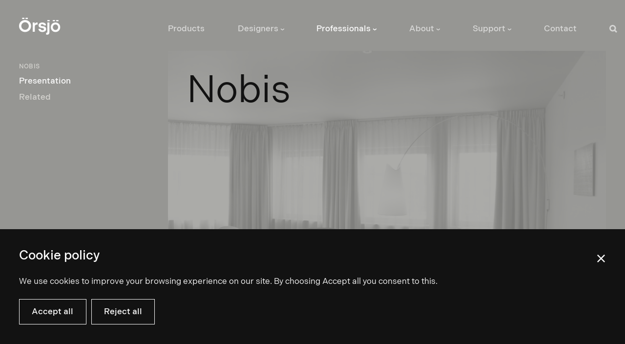

--- FILE ---
content_type: text/html; charset=utf-8
request_url: https://www.orsjo.com/professionals/projects/nobis
body_size: 21573
content:
<!DOCTYPE html><html lang="en"><head><meta charSet="utf-8"/><meta name="viewport" content="width=device-width"/><meta property="og:url" content="https://www.orsjo.com/professionals/projects/nobis"/><link rel="canonical" href="https://www.orsjo.com/professionals/projects/nobis"/><title>Örsjö Belysning – Nobis</title><meta name="robots" content="index,follow"/><meta name="description" content="Our company is built on simple values and strong beliefs. We develop and produce premium lighting by hand in our local factory, with a sincere intention to leave the best possible mark on our planet."/><meta name="twitter:card" content="summary_large_image"/><meta property="og:title" content="Nobis"/><meta property="og:description" content="Our company is built on simple values and strong beliefs. We develop and produce premium lighting by hand in our local factory, with a sincere intention to leave the best possible mark on our planet."/><meta property="og:type" content="article"/><meta property="og:image" content="https://www.datocms-assets.com/62617/1665654977-nobis-great-white-1-edited-edited.png?auto=format&amp;fit=max&amp;w=1200"/><meta property="og:image:width" content="1200"/><meta property="og:image:height" content="900"/><meta property="og:locale" content="en"/><meta property="og:site_name" content="Örsjö Belysning"/><meta name="next-head-count" content="16"/><meta http-equiv="Content-Type" content="text/html; charset=utf-8"/><meta http-equiv="X-UA-Compatible" content="IE=edge"/><meta name="robots" content="index, follow"/><meta name="googlebot" content="index,follow"/><meta name="google" content="notranslate"/><meta name="mobile-web-app-capable" content="yes"/><meta name="apple-mobile-web-app-capable" content="yes"/><link rel="preload" href="/fonts/IndivisibleWebVariableRoman.woff2" as="font" crossorigin="" type="font/woff2"/><link rel="preload" href="/fonts/IndivisibleWebRegular.woff2" as="font" crossorigin="" type="font/woff2"/><link rel="preload" href="/fonts/IndivisibleWebMedium.woff2" as="font" crossorigin="" type="font/woff2"/><link rel="preload" href="/fonts/OrsjoVF.woff2" as="font" crossorigin="" type="font/woff2"/><link rel="preload" href="/_next/static/css/5764a153cb20369b.css" as="style"/><link rel="stylesheet" href="/_next/static/css/5764a153cb20369b.css" data-n-g=""/><link rel="preload" href="/_next/static/css/7226d6455b81dc64.css" as="style"/><link rel="stylesheet" href="/_next/static/css/7226d6455b81dc64.css" data-n-p=""/><link rel="preload" href="/_next/static/css/262fc6416aeff617.css" as="style"/><link rel="stylesheet" href="/_next/static/css/262fc6416aeff617.css" data-n-p=""/><noscript data-n-css=""></noscript><script defer="" nomodule="" src="/_next/static/chunks/polyfills-42372ed130431b0a.js"></script><script src="/_next/static/chunks/webpack-59c5c889f52620d6.js" defer=""></script><script src="/_next/static/chunks/framework-a49a70a2dacb2bf5.js" defer=""></script><script src="/_next/static/chunks/main-8b601cc3e4bf2170.js" defer=""></script><script src="/_next/static/chunks/pages/_app-068ed58b3b4ca6d7.js" defer=""></script><script src="/_next/static/chunks/575-2bfc3c971a4143eb.js" defer=""></script><script src="/_next/static/chunks/987-3bf432ff5206667e.js" defer=""></script><script src="/_next/static/chunks/pages/professionals/projects/%5Bproject%5D-7613bb5fa125f735.js" defer=""></script><script src="/_next/static/g6nwBztWLUhdii5BwTW8U/_buildManifest.js" defer=""></script><script src="/_next/static/g6nwBztWLUhdii5BwTW8U/_ssgManifest.js" defer=""></script></head><body><div id="__next"><div id="app"><div class="Layout_layout__Sde6S" style="background-color:rgba(var(--gray),1)"><a class="Logo_logo__os_tZ" style="font-family:&#x27;logo&#x27;, Helvetica, sans-serif" href="/"><span class="Logo_inverted__4p_aJ">Ö</span><span class="Logo_inverted__4p_aJ">r</span><span class="Logo_inverted__4p_aJ">s</span><span class="Logo_inverted__4p_aJ">j</span><span class="Logo_inverted__4p_aJ">ö</span></a><nav id="menu" class="MenuDesktop_desktopMenu__CZOJb MenuDesktop_inverted__PhTAc"><ul><li data-slug="/products" data-index="0" class=""><a href="/products">Products</a></li><li data-slug="/designers" data-index="1" class="">Designers<span class="MenuDesktop_arrow__aw3oA">›</span></li><li data-slug="/professionals" data-index="2" class="MenuDesktop_selected__4VC_A">Professionals<span class="MenuDesktop_arrow__aw3oA">›</span></li><li data-slug="/about" data-index="3" class="">About<span class="MenuDesktop_arrow__aw3oA">›</span></li><li data-slug="/support" data-index="4" class="">Support<span class="MenuDesktop_arrow__aw3oA">›</span></li><li data-slug="/contact" data-index="5" class=""><a href="/contact">Contact</a></li><li class="MenuDesktop_searchIcon___1rs9"><img src="/images/search.svg"/></li></ul></nav><div class="MenuDesktop_sub__lAIiU" style="width:calc(100% - 0px);background-color:rgba(var(--gray),1)"><div class="MenuDesktop_subPad__cr636 MenuDesktop_inverted__PhTAc" style="background-color:rgba(var(--gray),1);padding-left:0px"><nav><ul class=""></ul></nav></div></div><div class="MenuMobile_hamburger__5XjFc"><div class="hamburger-react" aria-label="Menu" aria-expanded="false" role="button" style="cursor:pointer;height:48px;position:relative;transition:0.5s cubic-bezier(0, 0, 0, 1);user-select:none;width:48px;outline:none;transform:none" tabindex="0"><div style="transition:0.25s cubic-bezier(0, 0, 0, 1) 0.25s;transform:none"><div style="background:#fff;height:2px;left:12px;position:absolute;width:24px;top:16px;transition:0.25s cubic-bezier(0, 0, 0, 1) 0s;transform:none"></div></div><div style="transition:0.25s cubic-bezier(0, 0, 0, 1);opacity:1"><div style="background:#fff;height:2px;left:12px;position:absolute;width:24px;top:23px;transition:0.25s cubic-bezier(0, 0, 0, 1)"></div></div><div style="transition:0.25s cubic-bezier(0, 0, 0, 1) 0.25s;transform:none"><div style="background:#fff;height:2px;left:12px;position:absolute;width:24px;top:30px;transition:0.25s cubic-bezier(0, 0, 0, 1) 0s;transform:none"></div></div></div></div><nav class="MenuMobile_mobileMenu__GJ6ir MenuMobile_hide__jppoN"><nav class="MenuMobile_main__xWUTe"><ul><li data-slug="/products" class="">Products</li><li data-slug="/designers" class="">Designers</li><li data-slug="/professionals" class="">Professionals</li><li data-slug="/about" class="">About</li><li data-slug="/support" class="">Support</li><li data-slug="/contact" class="">Contact</li></ul></nav><div class="MenuMobile_footer__vWmHM"><div class="MenuMobile_search__oZVk4"><img src="/images/search.svg"/><form><input type="text" placeholder="Search"/><input type="submit" style="visibility:hidden;position:absolute"/></form></div><div class="MenuMobile_social__MXRv7"><a href="https://www.facebook.com/orsjobelysning"><img src="/images/facebook.svg" alt="Facebook"/></a><a href="https://www.instagram.com/orsjo_belysning"><img src="/images/instagram.svg" alt="Instagram"/></a><a href="https://www.linkedin.com/company/%C3%B6rsj%C3%B6-belysning-ab/"><img src="/images/linkedin.svg" alt="LinkedIn"/></a><a href="https://www.pinterest.se/orsjoab"><img src="/images/pinterest.svg" alt="Pinterest"/></a></div></div></nav><nav class="MenuMobile_sub__1sUBB MenuMobile_hide__jppoN"><div class="MenuMobile_subHeader__skYQd"><p class="MenuMobile_title__uqkNr"></p><span class="MenuMobile_back__PK_oc">❮</span></div><ul></ul></nav><div class="SiteSearch_search__KoWRg"><div class="SiteSearch_query__QFPah"><input autofocus="" placeholder="Search..." autoComplete="off" autoCorrect="off" type="text" class=""/><button class="SiteSearch_close__3NiuK"><svg data-name="Layer 2" xmlns="http://www.w3.org/2000/svg" viewBox="0 0 16 16"><path d="M1.83.31C1.41-.1.73-.1.31.31c-.41.42-.41 1.1 0 1.52L6.48 8 .31 14.17c-.42.42-.42 1.09 0 1.51.42.42 1.09.42 1.51 0l6.17-6.17 6.17 6.17c.42.42 1.09.42 1.51 0 .42-.42.42-1.09 0-1.51L9.5 8l6.19-6.17c.42-.42.42-1.09 0-1.51-.42-.42-1.09-.42-1.51 0L8 6.49 1.83.31Z" data-name="Layer 1"></path></svg></button></div><div class="SiteSearch_results__d83Rx"></div></div><div class="Underlay_underlay__wD4O6"></div><div class="SiteSearch_search__KoWRg"><div class="SiteSearch_query__QFPah"><input autofocus="" placeholder="Search..." autoComplete="off" autoCorrect="off" type="text" class=""/><button class="SiteSearch_close__3NiuK"><svg data-name="Layer 2" xmlns="http://www.w3.org/2000/svg" viewBox="0 0 16 16"><path d="M1.83.31C1.41-.1.73-.1.31.31c-.41.42-.41 1.1 0 1.52L6.48 8 .31 14.17c-.42.42-.42 1.09 0 1.51.42.42 1.09.42 1.51 0l6.17-6.17 6.17 6.17c.42.42 1.09.42 1.51 0 .42-.42.42-1.09 0-1.51L9.5 8l6.19-6.17c.42-.42.42-1.09 0-1.51-.42-.42-1.09-.42-1.51 0L8 6.49 1.83.31Z" data-name="Layer 1"></path></svg></button></div><div class="SiteSearch_results__d83Rx"></div></div><aside id="sidebar" class="Sidebar_sidebar__98rqQ Sidebar_inverted__am7do" style="background-color:rgba(var(--gray),1)"><h3 id="sidebar-header" class="">Nobis<span class="Sidebar_arrow__09MeZ">›</span></h3><nav class=""><ul><li class="Sidebar_search__cYWo9"><input type="text" placeholder="Search" value=""/><button class="Sidebar_close__ME_9W">×</button></li></ul></nav><div class="Sidebar_footer__kCPM6 medium"><span><div class="ArrowLink_arrowLink__TAe_i medium ArrowLink_reversed__8_USM"><span><svg width="11" height="11" fill="none" xmlns="http://www.w3.org/2000/svg" class="ArrowLink_arrow__Lndmw"><path d="m5.76 10.471 4.76-4.76L5.76.951 4.708 1.988l2.992 2.975H.627v1.48h7.072L4.707 9.433l1.054 1.037Z" fill="#141414"></path></svg>All Projects</span></div></span></div></aside><main id="content" class="Content_content__qNlcK" data-type="normal"><article><section class="Section_section__4B4UT" data-top="true" id="presentation" data-section-id="presentation" data-section-title="Presentation"><div class="Section_wrap__0tykY _project__intro__mUsyE"><div class="_project__wrap__MO_Pw"><h1 class="_project__title__TEcvm"><p class="TextReveal_paragraph__lexnj"><span class="TextReveal_word__A2GA9 TextReveal_block__mbdLH"><span class="TextReveal_letter__CjE8U">N</span><span class="TextReveal_letter__CjE8U">o</span><span class="TextReveal_letter__CjE8U">b</span><span class="TextReveal_letter__CjE8U">i</span><span class="TextReveal_letter__CjE8U">s</span></span></p></h1><h1 class="_project__location__iudXw"><p class="TextReveal_paragraph__lexnj"><span class="TextReveal_word__A2GA9"><span class="TextReveal_letter__CjE8U">S</span><span class="TextReveal_letter__CjE8U">t</span><span class="TextReveal_letter__CjE8U">o</span><span class="TextReveal_letter__CjE8U">c</span><span class="TextReveal_letter__CjE8U">k</span><span class="TextReveal_letter__CjE8U">h</span><span class="TextReveal_letter__CjE8U">o</span><span class="TextReveal_letter__CjE8U">l</span><span class="TextReveal_letter__CjE8U">m</span></span></p></h1><div class="_project__image__6wGAl" style="overflow:hidden;position:relative;width:100%;max-width:2399px"><img style="display:block;width:100%" src="[data-uri]" aria-hidden="true" alt=""/><img aria-hidden="true" alt="" src="[data-uri]" style="object-fit:cover;transition:opacity 500ms;opacity:1;position:absolute;left:-5%;top:-5%;width:110%;height:110%;max-width:none;max-height:none"/><noscript><picture><source srcSet="https://www.datocms-assets.com/62617/1665654977-nobis-great-white-1-edited-edited.png?auto=format&amp;dpr=0.25 599w,https://www.datocms-assets.com/62617/1665654977-nobis-great-white-1-edited-edited.png?auto=format&amp;dpr=0.5 1199w,https://www.datocms-assets.com/62617/1665654977-nobis-great-white-1-edited-edited.png?auto=format&amp;dpr=0.75 1799w,https://www.datocms-assets.com/62617/1665654977-nobis-great-white-1-edited-edited.png?auto=format 2399w,https://www.datocms-assets.com/62617/1665654977-nobis-great-white-1-edited-edited.png?auto=format&amp;dpr=1.5 3598w,https://www.datocms-assets.com/62617/1665654977-nobis-great-white-1-edited-edited.png?auto=format&amp;dpr=2 4798w,https://www.datocms-assets.com/62617/1665654977-nobis-great-white-1-edited-edited.png?auto=format&amp;dpr=3 7197w,https://www.datocms-assets.com/62617/1665654977-nobis-great-white-1-edited-edited.png?auto=format&amp;dpr=4 9596w" sizes="(max-width: 2399px) 100vw, 2399px"/><img src="https://www.datocms-assets.com/62617/1665654977-nobis-great-white-1-edited-edited.png?auto=format" alt="" style="position:absolute;left:0;top:0;width:100%;height:100%;max-width:none;max-height:none;object-fit:cover" loading="lazy"/></picture></noscript></div></div></div></section><section class="Section_section__4B4UT"><div class="Section_wrap__0tykY"><div class="TwoColumnImage_twoColumnImage___5ti3"><figure data-image-zoom="48592935"><div class="TwoColumnImage_image__ArKlR" style="overflow:hidden;position:relative;width:100%;max-width:1600px"><img style="display:block;width:100%" src="[data-uri]" aria-hidden="true" alt=""/><img aria-hidden="true" alt="" src="[data-uri]" style="transition:opacity 500ms;opacity:1;position:absolute;left:-5%;top:-5%;width:110%;height:110%;max-width:none;max-height:none"/><noscript><picture><source srcSet="https://www.datocms-assets.com/62617/1665654303-nobis-pin-2.jpg?auto=format&amp;w=1600&amp;dpr=0.25 400w,https://www.datocms-assets.com/62617/1665654303-nobis-pin-2.jpg?auto=format&amp;w=1600&amp;dpr=0.5 800w,https://www.datocms-assets.com/62617/1665654303-nobis-pin-2.jpg?auto=format&amp;w=1600&amp;dpr=0.75 1200w,https://www.datocms-assets.com/62617/1665654303-nobis-pin-2.jpg?auto=format&amp;w=1600 1600w,https://www.datocms-assets.com/62617/1665654303-nobis-pin-2.jpg?auto=format&amp;w=1600&amp;dpr=1.5 2400w,https://www.datocms-assets.com/62617/1665654303-nobis-pin-2.jpg?auto=format&amp;w=1600&amp;dpr=2 3200w,https://www.datocms-assets.com/62617/1665654303-nobis-pin-2.jpg?auto=format&amp;w=1600&amp;dpr=3 4800w,https://www.datocms-assets.com/62617/1665654303-nobis-pin-2.jpg?auto=format&amp;w=1600&amp;dpr=4 6400w" sizes="(max-width: 46.24em) 100vw, 50vw"/><img src="https://www.datocms-assets.com/62617/1665654303-nobis-pin-2.jpg?auto=format&amp;w=1600" alt="" style="position:absolute;left:0;top:0;width:100%;height:100%;max-width:none;max-height:none" loading="lazy"/></picture></noscript></div></figure><figure data-image-zoom="48592942"><div class="TwoColumnImage_image__ArKlR" style="overflow:hidden;position:relative;width:100%;max-width:1600px"><img style="display:block;width:100%" src="[data-uri]" aria-hidden="true" alt=""/><img aria-hidden="true" alt="" src="[data-uri]" style="transition:opacity 500ms;opacity:1;position:absolute;left:-5%;top:-5%;width:110%;height:110%;max-width:none;max-height:none"/><noscript><picture><source srcSet="https://www.datocms-assets.com/62617/1665654338-nobis-baklava-6.jpg?auto=format&amp;w=1600&amp;dpr=0.25 400w,https://www.datocms-assets.com/62617/1665654338-nobis-baklava-6.jpg?auto=format&amp;w=1600&amp;dpr=0.5 800w,https://www.datocms-assets.com/62617/1665654338-nobis-baklava-6.jpg?auto=format&amp;w=1600&amp;dpr=0.75 1200w,https://www.datocms-assets.com/62617/1665654338-nobis-baklava-6.jpg?auto=format&amp;w=1600 1600w,https://www.datocms-assets.com/62617/1665654338-nobis-baklava-6.jpg?auto=format&amp;w=1600&amp;dpr=1.5 2400w,https://www.datocms-assets.com/62617/1665654338-nobis-baklava-6.jpg?auto=format&amp;w=1600&amp;dpr=2 3200w,https://www.datocms-assets.com/62617/1665654338-nobis-baklava-6.jpg?auto=format&amp;w=1600&amp;dpr=3 4800w,https://www.datocms-assets.com/62617/1665654338-nobis-baklava-6.jpg?auto=format&amp;w=1600&amp;dpr=4 6400w" sizes="(max-width: 46.24em) 100vw, 50vw"/><img src="https://www.datocms-assets.com/62617/1665654338-nobis-baklava-6.jpg?auto=format&amp;w=1600" alt="" style="position:absolute;left:0;top:0;width:100%;height:100%;max-width:none;max-height:none" loading="lazy"/></picture></noscript></div></figure></div></div></section><section class="Section_section__4B4UT"><div class="Section_wrap__0tykY"><div class="FullwidthImage_container__NOQSg" data-image-zoom="48592932"><div class="FullwidthImage_image__dhuxJ" style="overflow:hidden;position:relative;width:100%;max-width:2784px"><img style="display:block;width:100%" src="[data-uri]" aria-hidden="true" alt=""/><img aria-hidden="true" alt="" src="[data-uri]" style="transition:opacity 500ms;opacity:1;position:absolute;left:-5%;top:-5%;width:110%;height:110%;max-width:none;max-height:none"/><noscript><picture><source srcSet="https://www.datocms-assets.com/62617/1665654275-nobis-baklava-2.jpg?auto=format&amp;dpr=0.25 696w,https://www.datocms-assets.com/62617/1665654275-nobis-baklava-2.jpg?auto=format&amp;dpr=0.5 1392w,https://www.datocms-assets.com/62617/1665654275-nobis-baklava-2.jpg?auto=format&amp;dpr=0.75 2088w,https://www.datocms-assets.com/62617/1665654275-nobis-baklava-2.jpg?auto=format 2784w,https://www.datocms-assets.com/62617/1665654275-nobis-baklava-2.jpg?auto=format&amp;dpr=1.5 4176w,https://www.datocms-assets.com/62617/1665654275-nobis-baklava-2.jpg?auto=format&amp;dpr=2 5568w,https://www.datocms-assets.com/62617/1665654275-nobis-baklava-2.jpg?auto=format&amp;dpr=3 8352w,https://www.datocms-assets.com/62617/1665654275-nobis-baklava-2.jpg?auto=format&amp;dpr=4 11136w" sizes="(max-width: 2784px) 100vw, 2784px"/><img src="https://www.datocms-assets.com/62617/1665654275-nobis-baklava-2.jpg?auto=format" alt="" style="position:absolute;left:0;top:0;width:100%;height:100%;max-width:none;max-height:none" loading="lazy"/></picture></noscript></div></div></div></section><section class="Section_section__4B4UT" data-bottom="true"><div class="Section_wrap__0tykY"></div></section><section class="Section_section__4B4UT" style="background-color:var(--gray)" id="related" data-section-id="related" data-section-title="Related"><div class="Section_wrap__0tykY _project__related__DtPJK"><div class="_project__gallery__rDjiV"><div class="FeaturedGallery_featuredGallery__DOQG_ FeaturedGallery_inverted__LlDh_"><div class="FeaturedGallery_header__2_3Z7"><h1 class="FeaturedGallery_headline__ldK00">Other hotels</h1><button class="ArrowButton_arrowButton___uzIa FeaturedGallery_next__P1egA"><svg width="11" height="11" fill="none" xmlns="http://www.w3.org/2000/svg" class="ArrowButton_arrow__YLD4P"><path d="m5.76 10.471 4.76-4.76L5.76.951 4.708 1.988l2.992 2.975H.627v1.48h7.072L4.707 9.433l1.054 1.037Z" fill="#141414"></path></svg></button></div><div class="FeaturedGallery_gallery__yPG_h"><div class="swiper FeaturedGallery_swiper__2_3Tb" id="relatedProjects-swiper-wrap"><div class="swiper-wrapper"><div class="swiper-slide FeaturedGallery_slide__kIPGm swiper-slide-duplicate" data-swiper-slide-index="0"><div class="Thumbnail_thumbnail__mZerp Thumbnail_light___XDux Thumbnail_project__lGQ06"><a class="Thumbnail_wrap__x6Ew5" href="/professionals/projects/stora-hotellet-umea"><figure><div class="Thumbnail_image___ogqY" style="overflow:hidden;position:absolute;left:0;top:0;width:100%;height:100%;max-width:none;max-height:none"><img aria-hidden="true" alt="" src="[data-uri]" style="object-fit:contain;transition:opacity 100ms;opacity:0;position:absolute;left:-5%;top:-5%;width:110%;height:110%;max-width:none;max-height:none"/><picture><source srcSet="https://www.datocms-assets.com/62617/1666008069-stora-hotellet-umea-butler-star-1.jpg?auto=format&amp;q=50&amp;w=800&amp;dpr=0.25 200w,https://www.datocms-assets.com/62617/1666008069-stora-hotellet-umea-butler-star-1.jpg?auto=format&amp;q=50&amp;w=800&amp;dpr=0.5 400w,https://www.datocms-assets.com/62617/1666008069-stora-hotellet-umea-butler-star-1.jpg?auto=format&amp;q=50&amp;w=800&amp;dpr=0.75 600w,https://www.datocms-assets.com/62617/1666008069-stora-hotellet-umea-butler-star-1.jpg?auto=format&amp;q=50&amp;w=800 800w,https://www.datocms-assets.com/62617/1666008069-stora-hotellet-umea-butler-star-1.jpg?auto=format&amp;q=50&amp;w=800&amp;dpr=1.5 1200w,https://www.datocms-assets.com/62617/1666008069-stora-hotellet-umea-butler-star-1.jpg?auto=format&amp;q=50&amp;w=800&amp;dpr=2 1600w,https://www.datocms-assets.com/62617/1666008069-stora-hotellet-umea-butler-star-1.jpg?auto=format&amp;q=50&amp;w=800&amp;dpr=3 2400w,https://www.datocms-assets.com/62617/1666008069-stora-hotellet-umea-butler-star-1.jpg?auto=format&amp;q=50&amp;w=800&amp;dpr=4 3200w" sizes="(max-width: 46.24em) 50vw, 25vw"/><img src="https://www.datocms-assets.com/62617/1666008069-stora-hotellet-umea-butler-star-1.jpg?auto=format&amp;q=50&amp;w=800" alt="" style="opacity:1;transition:opacity 100ms;position:absolute;left:0;top:0;width:100%;height:100%;max-width:none;max-height:none;object-fit:contain"/></picture><noscript><picture><source srcSet="https://www.datocms-assets.com/62617/1666008069-stora-hotellet-umea-butler-star-1.jpg?auto=format&amp;q=50&amp;w=800&amp;dpr=0.25 200w,https://www.datocms-assets.com/62617/1666008069-stora-hotellet-umea-butler-star-1.jpg?auto=format&amp;q=50&amp;w=800&amp;dpr=0.5 400w,https://www.datocms-assets.com/62617/1666008069-stora-hotellet-umea-butler-star-1.jpg?auto=format&amp;q=50&amp;w=800&amp;dpr=0.75 600w,https://www.datocms-assets.com/62617/1666008069-stora-hotellet-umea-butler-star-1.jpg?auto=format&amp;q=50&amp;w=800 800w,https://www.datocms-assets.com/62617/1666008069-stora-hotellet-umea-butler-star-1.jpg?auto=format&amp;q=50&amp;w=800&amp;dpr=1.5 1200w,https://www.datocms-assets.com/62617/1666008069-stora-hotellet-umea-butler-star-1.jpg?auto=format&amp;q=50&amp;w=800&amp;dpr=2 1600w,https://www.datocms-assets.com/62617/1666008069-stora-hotellet-umea-butler-star-1.jpg?auto=format&amp;q=50&amp;w=800&amp;dpr=3 2400w,https://www.datocms-assets.com/62617/1666008069-stora-hotellet-umea-butler-star-1.jpg?auto=format&amp;q=50&amp;w=800&amp;dpr=4 3200w" sizes="(max-width: 46.24em) 50vw, 25vw"/><img src="https://www.datocms-assets.com/62617/1666008069-stora-hotellet-umea-butler-star-1.jpg?auto=format&amp;q=50&amp;w=800" alt="" style="position:absolute;left:0;top:0;width:100%;height:100%;max-width:none;max-height:none;object-fit:contain"/></picture></noscript></div><div class="Thumbnail_imageHover__HDRc3"><div class="Thumbnail_image___ogqY" style="overflow:hidden;position:absolute;left:0;top:0;width:100%;height:100%;max-width:none;max-height:none"><img aria-hidden="true" alt="" src="[data-uri]" style="object-fit:cover;transition:opacity 500ms;opacity:0;position:absolute;left:-5%;top:-5%;width:110%;height:110%;max-width:none;max-height:none"/><picture><source srcSet="https://www.datocms-assets.com/62617/1666008104-stora-hotellet-umea-star.jpg?auto=format&amp;q=50&amp;w=800&amp;dpr=0.25 200w,https://www.datocms-assets.com/62617/1666008104-stora-hotellet-umea-star.jpg?auto=format&amp;q=50&amp;w=800&amp;dpr=0.5 400w,https://www.datocms-assets.com/62617/1666008104-stora-hotellet-umea-star.jpg?auto=format&amp;q=50&amp;w=800&amp;dpr=0.75 600w,https://www.datocms-assets.com/62617/1666008104-stora-hotellet-umea-star.jpg?auto=format&amp;q=50&amp;w=800 800w,https://www.datocms-assets.com/62617/1666008104-stora-hotellet-umea-star.jpg?auto=format&amp;q=50&amp;w=800&amp;dpr=1.5 1200w,https://www.datocms-assets.com/62617/1666008104-stora-hotellet-umea-star.jpg?auto=format&amp;q=50&amp;w=800&amp;dpr=2 1600w,https://www.datocms-assets.com/62617/1666008104-stora-hotellet-umea-star.jpg?auto=format&amp;q=50&amp;w=800&amp;dpr=3 2400w,https://www.datocms-assets.com/62617/1666008104-stora-hotellet-umea-star.jpg?auto=format&amp;q=50&amp;w=800&amp;dpr=4 3200w" sizes="(max-width: 46.24em) 50vw, 25vw"/><img src="https://www.datocms-assets.com/62617/1666008104-stora-hotellet-umea-star.jpg?auto=format&amp;q=50&amp;w=800" alt="" style="opacity:1;transition:opacity 500ms;position:absolute;left:0;top:0;width:100%;height:100%;max-width:none;max-height:none;object-fit:cover"/></picture><noscript><picture><source srcSet="https://www.datocms-assets.com/62617/1666008104-stora-hotellet-umea-star.jpg?auto=format&amp;q=50&amp;w=800&amp;dpr=0.25 200w,https://www.datocms-assets.com/62617/1666008104-stora-hotellet-umea-star.jpg?auto=format&amp;q=50&amp;w=800&amp;dpr=0.5 400w,https://www.datocms-assets.com/62617/1666008104-stora-hotellet-umea-star.jpg?auto=format&amp;q=50&amp;w=800&amp;dpr=0.75 600w,https://www.datocms-assets.com/62617/1666008104-stora-hotellet-umea-star.jpg?auto=format&amp;q=50&amp;w=800 800w,https://www.datocms-assets.com/62617/1666008104-stora-hotellet-umea-star.jpg?auto=format&amp;q=50&amp;w=800&amp;dpr=1.5 1200w,https://www.datocms-assets.com/62617/1666008104-stora-hotellet-umea-star.jpg?auto=format&amp;q=50&amp;w=800&amp;dpr=2 1600w,https://www.datocms-assets.com/62617/1666008104-stora-hotellet-umea-star.jpg?auto=format&amp;q=50&amp;w=800&amp;dpr=3 2400w,https://www.datocms-assets.com/62617/1666008104-stora-hotellet-umea-star.jpg?auto=format&amp;q=50&amp;w=800&amp;dpr=4 3200w" sizes="(max-width: 46.24em) 50vw, 25vw"/><img src="https://www.datocms-assets.com/62617/1666008104-stora-hotellet-umea-star.jpg?auto=format&amp;q=50&amp;w=800" alt="" style="position:absolute;left:0;top:0;width:100%;height:100%;max-width:none;max-height:none;object-fit:cover"/></picture></noscript></div></div></figure><figcaption><span class="Thumbnail_title__MTUz1">Stora Hotellet<!-- --> <span class="Thumbnail_subtitle__gd4Cl">Umeå</span></span></figcaption></a></div></div><div class="swiper-slide FeaturedGallery_slide__kIPGm swiper-slide-duplicate" data-swiper-slide-index="1"><div class="Thumbnail_thumbnail__mZerp Thumbnail_light___XDux Thumbnail_project__lGQ06"><a class="Thumbnail_wrap__x6Ew5" href="/professionals/projects/home-hotel-tapetfabriken"><figure><div class="Thumbnail_image___ogqY" style="overflow:hidden;position:absolute;left:0;top:0;width:100%;height:100%;max-width:none;max-height:none"><img aria-hidden="true" alt="" src="[data-uri]" style="object-fit:contain;transition:opacity 100ms;opacity:0;position:absolute;left:-5%;top:-5%;width:110%;height:110%;max-width:none;max-height:none"/><picture><source srcSet="https://www.datocms-assets.com/62617/1768925691-fasad.png?auto=format&amp;q=50&amp;w=800&amp;dpr=0.25 200w,https://www.datocms-assets.com/62617/1768925691-fasad.png?auto=format&amp;q=50&amp;w=800&amp;dpr=0.5 400w,https://www.datocms-assets.com/62617/1768925691-fasad.png?auto=format&amp;q=50&amp;w=800&amp;dpr=0.75 600w,https://www.datocms-assets.com/62617/1768925691-fasad.png?auto=format&amp;q=50&amp;w=800 800w,https://www.datocms-assets.com/62617/1768925691-fasad.png?auto=format&amp;q=50&amp;w=800&amp;dpr=1.5 1200w,https://www.datocms-assets.com/62617/1768925691-fasad.png?auto=format&amp;q=50&amp;w=800&amp;dpr=2 1600w,https://www.datocms-assets.com/62617/1768925691-fasad.png?auto=format&amp;q=50&amp;w=800&amp;dpr=3 2400w,https://www.datocms-assets.com/62617/1768925691-fasad.png?auto=format&amp;q=50&amp;w=800&amp;dpr=4 3200w" sizes="(max-width: 46.24em) 50vw, 25vw"/><img src="https://www.datocms-assets.com/62617/1768925691-fasad.png?auto=format&amp;q=50&amp;w=800" alt="" style="opacity:1;transition:opacity 100ms;position:absolute;left:0;top:0;width:100%;height:100%;max-width:none;max-height:none;object-fit:contain"/></picture><noscript><picture><source srcSet="https://www.datocms-assets.com/62617/1768925691-fasad.png?auto=format&amp;q=50&amp;w=800&amp;dpr=0.25 200w,https://www.datocms-assets.com/62617/1768925691-fasad.png?auto=format&amp;q=50&amp;w=800&amp;dpr=0.5 400w,https://www.datocms-assets.com/62617/1768925691-fasad.png?auto=format&amp;q=50&amp;w=800&amp;dpr=0.75 600w,https://www.datocms-assets.com/62617/1768925691-fasad.png?auto=format&amp;q=50&amp;w=800 800w,https://www.datocms-assets.com/62617/1768925691-fasad.png?auto=format&amp;q=50&amp;w=800&amp;dpr=1.5 1200w,https://www.datocms-assets.com/62617/1768925691-fasad.png?auto=format&amp;q=50&amp;w=800&amp;dpr=2 1600w,https://www.datocms-assets.com/62617/1768925691-fasad.png?auto=format&amp;q=50&amp;w=800&amp;dpr=3 2400w,https://www.datocms-assets.com/62617/1768925691-fasad.png?auto=format&amp;q=50&amp;w=800&amp;dpr=4 3200w" sizes="(max-width: 46.24em) 50vw, 25vw"/><img src="https://www.datocms-assets.com/62617/1768925691-fasad.png?auto=format&amp;q=50&amp;w=800" alt="" style="position:absolute;left:0;top:0;width:100%;height:100%;max-width:none;max-height:none;object-fit:contain"/></picture></noscript></div><div class="Thumbnail_imageHover__HDRc3"><div class="Thumbnail_image___ogqY" style="overflow:hidden;position:absolute;left:0;top:0;width:100%;height:100%;max-width:none;max-height:none"><img aria-hidden="true" alt="" src="[data-uri]" style="object-fit:cover;transition:opacity 500ms;opacity:0;position:absolute;left:-5%;top:-5%;width:110%;height:110%;max-width:none;max-height:none"/><picture><source srcSet="https://www.datocms-assets.com/62617/1768925726-img_8334.heic?auto=format&amp;q=50&amp;w=800&amp;dpr=0.25 200w,https://www.datocms-assets.com/62617/1768925726-img_8334.heic?auto=format&amp;q=50&amp;w=800&amp;dpr=0.5 400w,https://www.datocms-assets.com/62617/1768925726-img_8334.heic?auto=format&amp;q=50&amp;w=800&amp;dpr=0.75 600w,https://www.datocms-assets.com/62617/1768925726-img_8334.heic?auto=format&amp;q=50&amp;w=800 800w,https://www.datocms-assets.com/62617/1768925726-img_8334.heic?auto=format&amp;q=50&amp;w=800&amp;dpr=1.5 1200w,https://www.datocms-assets.com/62617/1768925726-img_8334.heic?auto=format&amp;q=50&amp;w=800&amp;dpr=2 1600w,https://www.datocms-assets.com/62617/1768925726-img_8334.heic?auto=format&amp;q=50&amp;w=800&amp;dpr=3 2400w,https://www.datocms-assets.com/62617/1768925726-img_8334.heic?auto=format&amp;q=50&amp;w=800&amp;dpr=4 3200w" sizes="(max-width: 46.24em) 50vw, 25vw"/><img src="https://www.datocms-assets.com/62617/1768925726-img_8334.heic?auto=format&amp;q=50&amp;w=800" alt="" style="opacity:1;transition:opacity 500ms;position:absolute;left:0;top:0;width:100%;height:100%;max-width:none;max-height:none;object-fit:cover"/></picture><noscript><picture><source srcSet="https://www.datocms-assets.com/62617/1768925726-img_8334.heic?auto=format&amp;q=50&amp;w=800&amp;dpr=0.25 200w,https://www.datocms-assets.com/62617/1768925726-img_8334.heic?auto=format&amp;q=50&amp;w=800&amp;dpr=0.5 400w,https://www.datocms-assets.com/62617/1768925726-img_8334.heic?auto=format&amp;q=50&amp;w=800&amp;dpr=0.75 600w,https://www.datocms-assets.com/62617/1768925726-img_8334.heic?auto=format&amp;q=50&amp;w=800 800w,https://www.datocms-assets.com/62617/1768925726-img_8334.heic?auto=format&amp;q=50&amp;w=800&amp;dpr=1.5 1200w,https://www.datocms-assets.com/62617/1768925726-img_8334.heic?auto=format&amp;q=50&amp;w=800&amp;dpr=2 1600w,https://www.datocms-assets.com/62617/1768925726-img_8334.heic?auto=format&amp;q=50&amp;w=800&amp;dpr=3 2400w,https://www.datocms-assets.com/62617/1768925726-img_8334.heic?auto=format&amp;q=50&amp;w=800&amp;dpr=4 3200w" sizes="(max-width: 46.24em) 50vw, 25vw"/><img src="https://www.datocms-assets.com/62617/1768925726-img_8334.heic?auto=format&amp;q=50&amp;w=800" alt="" style="position:absolute;left:0;top:0;width:100%;height:100%;max-width:none;max-height:none;object-fit:cover"/></picture></noscript></div></div></figure><figcaption><span class="Thumbnail_title__MTUz1">Home Hotel Tapetfabriken<!-- --> <span class="Thumbnail_subtitle__gd4Cl">Stockholm</span></span></figcaption></a></div></div><div class="swiper-slide FeaturedGallery_slide__kIPGm swiper-slide-duplicate" data-swiper-slide-index="2"><div class="Thumbnail_thumbnail__mZerp Thumbnail_light___XDux Thumbnail_project__lGQ06"><a class="Thumbnail_wrap__x6Ew5" href="/professionals/projects/blique-by-nobis"><figure><div class="Thumbnail_image___ogqY" style="overflow:hidden;position:absolute;left:0;top:0;width:100%;height:100%;max-width:none;max-height:none"><img aria-hidden="true" alt="" src="[data-uri]" style="object-fit:contain;transition:opacity 100ms;opacity:0;position:absolute;left:-5%;top:-5%;width:110%;height:110%;max-width:none;max-height:none"/><picture><source srcSet="https://www.datocms-assets.com/62617/1654859763-ehrs6468.jpg?auto=format&amp;q=50&amp;w=800&amp;dpr=0.25 200w,https://www.datocms-assets.com/62617/1654859763-ehrs6468.jpg?auto=format&amp;q=50&amp;w=800&amp;dpr=0.5 400w,https://www.datocms-assets.com/62617/1654859763-ehrs6468.jpg?auto=format&amp;q=50&amp;w=800&amp;dpr=0.75 600w,https://www.datocms-assets.com/62617/1654859763-ehrs6468.jpg?auto=format&amp;q=50&amp;w=800 800w,https://www.datocms-assets.com/62617/1654859763-ehrs6468.jpg?auto=format&amp;q=50&amp;w=800&amp;dpr=1.5 1200w,https://www.datocms-assets.com/62617/1654859763-ehrs6468.jpg?auto=format&amp;q=50&amp;w=800&amp;dpr=2 1600w,https://www.datocms-assets.com/62617/1654859763-ehrs6468.jpg?auto=format&amp;q=50&amp;w=800&amp;dpr=3 2400w,https://www.datocms-assets.com/62617/1654859763-ehrs6468.jpg?auto=format&amp;q=50&amp;w=800&amp;dpr=4 3200w" sizes="(max-width: 46.24em) 50vw, 25vw"/><img src="https://www.datocms-assets.com/62617/1654859763-ehrs6468.jpg?auto=format&amp;q=50&amp;w=800" alt="" style="opacity:1;transition:opacity 100ms;position:absolute;left:0;top:0;width:100%;height:100%;max-width:none;max-height:none;object-fit:contain"/></picture><noscript><picture><source srcSet="https://www.datocms-assets.com/62617/1654859763-ehrs6468.jpg?auto=format&amp;q=50&amp;w=800&amp;dpr=0.25 200w,https://www.datocms-assets.com/62617/1654859763-ehrs6468.jpg?auto=format&amp;q=50&amp;w=800&amp;dpr=0.5 400w,https://www.datocms-assets.com/62617/1654859763-ehrs6468.jpg?auto=format&amp;q=50&amp;w=800&amp;dpr=0.75 600w,https://www.datocms-assets.com/62617/1654859763-ehrs6468.jpg?auto=format&amp;q=50&amp;w=800 800w,https://www.datocms-assets.com/62617/1654859763-ehrs6468.jpg?auto=format&amp;q=50&amp;w=800&amp;dpr=1.5 1200w,https://www.datocms-assets.com/62617/1654859763-ehrs6468.jpg?auto=format&amp;q=50&amp;w=800&amp;dpr=2 1600w,https://www.datocms-assets.com/62617/1654859763-ehrs6468.jpg?auto=format&amp;q=50&amp;w=800&amp;dpr=3 2400w,https://www.datocms-assets.com/62617/1654859763-ehrs6468.jpg?auto=format&amp;q=50&amp;w=800&amp;dpr=4 3200w" sizes="(max-width: 46.24em) 50vw, 25vw"/><img src="https://www.datocms-assets.com/62617/1654859763-ehrs6468.jpg?auto=format&amp;q=50&amp;w=800" alt="" style="position:absolute;left:0;top:0;width:100%;height:100%;max-width:none;max-height:none;object-fit:contain"/></picture></noscript></div><div class="Thumbnail_imageHover__HDRc3"><div class="Thumbnail_image___ogqY" style="overflow:hidden;position:absolute;left:0;top:0;width:100%;height:100%;max-width:none;max-height:none"><img aria-hidden="true" alt="" src="[data-uri]" style="object-fit:cover;transition:opacity 500ms;opacity:0;position:absolute;left:-5%;top:-5%;width:110%;height:110%;max-width:none;max-height:none"/><picture><source srcSet="https://www.datocms-assets.com/62617/1665644186-i8b5331.jpg?auto=format&amp;q=50&amp;w=800&amp;dpr=0.25 200w,https://www.datocms-assets.com/62617/1665644186-i8b5331.jpg?auto=format&amp;q=50&amp;w=800&amp;dpr=0.5 400w,https://www.datocms-assets.com/62617/1665644186-i8b5331.jpg?auto=format&amp;q=50&amp;w=800&amp;dpr=0.75 600w,https://www.datocms-assets.com/62617/1665644186-i8b5331.jpg?auto=format&amp;q=50&amp;w=800 800w,https://www.datocms-assets.com/62617/1665644186-i8b5331.jpg?auto=format&amp;q=50&amp;w=800&amp;dpr=1.5 1200w,https://www.datocms-assets.com/62617/1665644186-i8b5331.jpg?auto=format&amp;q=50&amp;w=800&amp;dpr=2 1600w,https://www.datocms-assets.com/62617/1665644186-i8b5331.jpg?auto=format&amp;q=50&amp;w=800&amp;dpr=3 2400w,https://www.datocms-assets.com/62617/1665644186-i8b5331.jpg?auto=format&amp;q=50&amp;w=800&amp;dpr=4 3200w" sizes="(max-width: 46.24em) 50vw, 25vw"/><img src="https://www.datocms-assets.com/62617/1665644186-i8b5331.jpg?auto=format&amp;q=50&amp;w=800" alt="" style="opacity:1;transition:opacity 500ms;position:absolute;left:0;top:0;width:100%;height:100%;max-width:none;max-height:none;object-fit:cover"/></picture><noscript><picture><source srcSet="https://www.datocms-assets.com/62617/1665644186-i8b5331.jpg?auto=format&amp;q=50&amp;w=800&amp;dpr=0.25 200w,https://www.datocms-assets.com/62617/1665644186-i8b5331.jpg?auto=format&amp;q=50&amp;w=800&amp;dpr=0.5 400w,https://www.datocms-assets.com/62617/1665644186-i8b5331.jpg?auto=format&amp;q=50&amp;w=800&amp;dpr=0.75 600w,https://www.datocms-assets.com/62617/1665644186-i8b5331.jpg?auto=format&amp;q=50&amp;w=800 800w,https://www.datocms-assets.com/62617/1665644186-i8b5331.jpg?auto=format&amp;q=50&amp;w=800&amp;dpr=1.5 1200w,https://www.datocms-assets.com/62617/1665644186-i8b5331.jpg?auto=format&amp;q=50&amp;w=800&amp;dpr=2 1600w,https://www.datocms-assets.com/62617/1665644186-i8b5331.jpg?auto=format&amp;q=50&amp;w=800&amp;dpr=3 2400w,https://www.datocms-assets.com/62617/1665644186-i8b5331.jpg?auto=format&amp;q=50&amp;w=800&amp;dpr=4 3200w" sizes="(max-width: 46.24em) 50vw, 25vw"/><img src="https://www.datocms-assets.com/62617/1665644186-i8b5331.jpg?auto=format&amp;q=50&amp;w=800" alt="" style="position:absolute;left:0;top:0;width:100%;height:100%;max-width:none;max-height:none;object-fit:cover"/></picture></noscript></div></div></figure><figcaption><span class="Thumbnail_title__MTUz1">Blique by Nobis<!-- --> <span class="Thumbnail_subtitle__gd4Cl">Stockholm</span></span></figcaption></a></div></div><div class="swiper-slide FeaturedGallery_slide__kIPGm swiper-slide-duplicate" data-swiper-slide-index="3"><div class="Thumbnail_thumbnail__mZerp Thumbnail_light___XDux Thumbnail_project__lGQ06"><a class="Thumbnail_wrap__x6Ew5" href="/professionals/projects/laspa"><figure><div class="Thumbnail_image___ogqY" style="overflow:hidden;position:absolute;left:0;top:0;width:100%;height:100%;max-width:none;max-height:none"><img aria-hidden="true" alt="" src="[data-uri]" style="object-fit:contain;transition:opacity 100ms;opacity:0;position:absolute;left:-5%;top:-5%;width:110%;height:110%;max-width:none;max-height:none"/><picture><source srcSet="https://www.datocms-assets.com/62617/1664983910-courtyard-view-beach-house-room-0241-edited-edited.png?auto=format&amp;q=50&amp;w=800&amp;dpr=0.25 200w,https://www.datocms-assets.com/62617/1664983910-courtyard-view-beach-house-room-0241-edited-edited.png?auto=format&amp;q=50&amp;w=800&amp;dpr=0.5 400w,https://www.datocms-assets.com/62617/1664983910-courtyard-view-beach-house-room-0241-edited-edited.png?auto=format&amp;q=50&amp;w=800&amp;dpr=0.75 600w,https://www.datocms-assets.com/62617/1664983910-courtyard-view-beach-house-room-0241-edited-edited.png?auto=format&amp;q=50&amp;w=800 800w,https://www.datocms-assets.com/62617/1664983910-courtyard-view-beach-house-room-0241-edited-edited.png?auto=format&amp;q=50&amp;w=800&amp;dpr=1.5 1200w,https://www.datocms-assets.com/62617/1664983910-courtyard-view-beach-house-room-0241-edited-edited.png?auto=format&amp;q=50&amp;w=800&amp;dpr=2 1600w,https://www.datocms-assets.com/62617/1664983910-courtyard-view-beach-house-room-0241-edited-edited.png?auto=format&amp;q=50&amp;w=800&amp;dpr=3 2400w,https://www.datocms-assets.com/62617/1664983910-courtyard-view-beach-house-room-0241-edited-edited.png?auto=format&amp;q=50&amp;w=800&amp;dpr=4 3200w" sizes="(max-width: 46.24em) 50vw, 25vw"/><img src="https://www.datocms-assets.com/62617/1664983910-courtyard-view-beach-house-room-0241-edited-edited.png?auto=format&amp;q=50&amp;w=800" alt="" style="opacity:1;transition:opacity 100ms;position:absolute;left:0;top:0;width:100%;height:100%;max-width:none;max-height:none;object-fit:contain"/></picture><noscript><picture><source srcSet="https://www.datocms-assets.com/62617/1664983910-courtyard-view-beach-house-room-0241-edited-edited.png?auto=format&amp;q=50&amp;w=800&amp;dpr=0.25 200w,https://www.datocms-assets.com/62617/1664983910-courtyard-view-beach-house-room-0241-edited-edited.png?auto=format&amp;q=50&amp;w=800&amp;dpr=0.5 400w,https://www.datocms-assets.com/62617/1664983910-courtyard-view-beach-house-room-0241-edited-edited.png?auto=format&amp;q=50&amp;w=800&amp;dpr=0.75 600w,https://www.datocms-assets.com/62617/1664983910-courtyard-view-beach-house-room-0241-edited-edited.png?auto=format&amp;q=50&amp;w=800 800w,https://www.datocms-assets.com/62617/1664983910-courtyard-view-beach-house-room-0241-edited-edited.png?auto=format&amp;q=50&amp;w=800&amp;dpr=1.5 1200w,https://www.datocms-assets.com/62617/1664983910-courtyard-view-beach-house-room-0241-edited-edited.png?auto=format&amp;q=50&amp;w=800&amp;dpr=2 1600w,https://www.datocms-assets.com/62617/1664983910-courtyard-view-beach-house-room-0241-edited-edited.png?auto=format&amp;q=50&amp;w=800&amp;dpr=3 2400w,https://www.datocms-assets.com/62617/1664983910-courtyard-view-beach-house-room-0241-edited-edited.png?auto=format&amp;q=50&amp;w=800&amp;dpr=4 3200w" sizes="(max-width: 46.24em) 50vw, 25vw"/><img src="https://www.datocms-assets.com/62617/1664983910-courtyard-view-beach-house-room-0241-edited-edited.png?auto=format&amp;q=50&amp;w=800" alt="" style="position:absolute;left:0;top:0;width:100%;height:100%;max-width:none;max-height:none;object-fit:contain"/></picture></noscript></div><div class="Thumbnail_imageHover__HDRc3"><div class="Thumbnail_image___ogqY" style="overflow:hidden;position:absolute;left:0;top:0;width:100%;height:100%;max-width:none;max-height:none"><img aria-hidden="true" alt="" src="[data-uri]" style="object-fit:cover;transition:opacity 500ms;opacity:0;position:absolute;left:-5%;top:-5%;width:110%;height:110%;max-width:none;max-height:none"/><picture><source srcSet="https://www.datocms-assets.com/62617/1664983798-sky-view-beach-house-room-edited.png?auto=format&amp;q=50&amp;w=800&amp;dpr=0.25 200w,https://www.datocms-assets.com/62617/1664983798-sky-view-beach-house-room-edited.png?auto=format&amp;q=50&amp;w=800&amp;dpr=0.5 400w,https://www.datocms-assets.com/62617/1664983798-sky-view-beach-house-room-edited.png?auto=format&amp;q=50&amp;w=800&amp;dpr=0.75 600w,https://www.datocms-assets.com/62617/1664983798-sky-view-beach-house-room-edited.png?auto=format&amp;q=50&amp;w=800 800w,https://www.datocms-assets.com/62617/1664983798-sky-view-beach-house-room-edited.png?auto=format&amp;q=50&amp;w=800&amp;dpr=1.5 1200w,https://www.datocms-assets.com/62617/1664983798-sky-view-beach-house-room-edited.png?auto=format&amp;q=50&amp;w=800&amp;dpr=2 1600w,https://www.datocms-assets.com/62617/1664983798-sky-view-beach-house-room-edited.png?auto=format&amp;q=50&amp;w=800&amp;dpr=3 2400w,https://www.datocms-assets.com/62617/1664983798-sky-view-beach-house-room-edited.png?auto=format&amp;q=50&amp;w=800&amp;dpr=4 3200w" sizes="(max-width: 46.24em) 50vw, 25vw"/><img src="https://www.datocms-assets.com/62617/1664983798-sky-view-beach-house-room-edited.png?auto=format&amp;q=50&amp;w=800" alt="" style="opacity:1;transition:opacity 500ms;position:absolute;left:0;top:0;width:100%;height:100%;max-width:none;max-height:none;object-fit:cover"/></picture><noscript><picture><source srcSet="https://www.datocms-assets.com/62617/1664983798-sky-view-beach-house-room-edited.png?auto=format&amp;q=50&amp;w=800&amp;dpr=0.25 200w,https://www.datocms-assets.com/62617/1664983798-sky-view-beach-house-room-edited.png?auto=format&amp;q=50&amp;w=800&amp;dpr=0.5 400w,https://www.datocms-assets.com/62617/1664983798-sky-view-beach-house-room-edited.png?auto=format&amp;q=50&amp;w=800&amp;dpr=0.75 600w,https://www.datocms-assets.com/62617/1664983798-sky-view-beach-house-room-edited.png?auto=format&amp;q=50&amp;w=800 800w,https://www.datocms-assets.com/62617/1664983798-sky-view-beach-house-room-edited.png?auto=format&amp;q=50&amp;w=800&amp;dpr=1.5 1200w,https://www.datocms-assets.com/62617/1664983798-sky-view-beach-house-room-edited.png?auto=format&amp;q=50&amp;w=800&amp;dpr=2 1600w,https://www.datocms-assets.com/62617/1664983798-sky-view-beach-house-room-edited.png?auto=format&amp;q=50&amp;w=800&amp;dpr=3 2400w,https://www.datocms-assets.com/62617/1664983798-sky-view-beach-house-room-edited.png?auto=format&amp;q=50&amp;w=800&amp;dpr=4 3200w" sizes="(max-width: 46.24em) 50vw, 25vw"/><img src="https://www.datocms-assets.com/62617/1664983798-sky-view-beach-house-room-edited.png?auto=format&amp;q=50&amp;w=800" alt="" style="position:absolute;left:0;top:0;width:100%;height:100%;max-width:none;max-height:none;object-fit:cover"/></picture></noscript></div></div></figure><figcaption><span class="Thumbnail_title__MTUz1">LaSpa<!-- --> <span class="Thumbnail_subtitle__gd4Cl">Estonia</span></span></figcaption></a></div></div><div class="swiper-slide FeaturedGallery_slide__kIPGm swiper-slide-duplicate" data-swiper-slide-index="4"><div class="Thumbnail_thumbnail__mZerp Thumbnail_light___XDux Thumbnail_project__lGQ06"><a class="Thumbnail_wrap__x6Ew5" href="/professionals/projects/clarion-hotel-karlatornet"><figure><div class="Thumbnail_image___ogqY" style="overflow:hidden;position:absolute;left:0;top:0;width:100%;height:100%;max-width:none;max-height:none"><img aria-hidden="true" alt="" src="[data-uri]" style="object-fit:contain;transition:opacity 100ms;opacity:0;position:absolute;left:-5%;top:-5%;width:110%;height:110%;max-width:none;max-height:none"/><picture><source srcSet="https://www.datocms-assets.com/62617/1728569822-exterior.jpg?auto=format&amp;q=50&amp;w=800&amp;dpr=0.25 145w,https://www.datocms-assets.com/62617/1728569822-exterior.jpg?auto=format&amp;q=50&amp;w=800&amp;dpr=0.5 290w,https://www.datocms-assets.com/62617/1728569822-exterior.jpg?auto=format&amp;q=50&amp;w=800&amp;dpr=0.75 435w,https://www.datocms-assets.com/62617/1728569822-exterior.jpg?auto=format&amp;q=50&amp;w=800 581w,https://www.datocms-assets.com/62617/1728569822-exterior.jpg?auto=format&amp;q=50&amp;w=800&amp;dpr=1.5 871w,https://www.datocms-assets.com/62617/1728569822-exterior.jpg?auto=format&amp;q=50&amp;w=800&amp;dpr=2 1162w,https://www.datocms-assets.com/62617/1728569822-exterior.jpg?auto=format&amp;q=50&amp;w=800&amp;dpr=3 1743w,https://www.datocms-assets.com/62617/1728569822-exterior.jpg?auto=format&amp;q=50&amp;w=800&amp;dpr=4 2324w" sizes="(max-width: 46.24em) 50vw, 25vw"/><img src="https://www.datocms-assets.com/62617/1728569822-exterior.jpg?auto=format&amp;q=50&amp;w=800" alt="" style="opacity:1;transition:opacity 100ms;position:absolute;left:0;top:0;width:100%;height:100%;max-width:none;max-height:none;object-fit:contain"/></picture><noscript><picture><source srcSet="https://www.datocms-assets.com/62617/1728569822-exterior.jpg?auto=format&amp;q=50&amp;w=800&amp;dpr=0.25 145w,https://www.datocms-assets.com/62617/1728569822-exterior.jpg?auto=format&amp;q=50&amp;w=800&amp;dpr=0.5 290w,https://www.datocms-assets.com/62617/1728569822-exterior.jpg?auto=format&amp;q=50&amp;w=800&amp;dpr=0.75 435w,https://www.datocms-assets.com/62617/1728569822-exterior.jpg?auto=format&amp;q=50&amp;w=800 581w,https://www.datocms-assets.com/62617/1728569822-exterior.jpg?auto=format&amp;q=50&amp;w=800&amp;dpr=1.5 871w,https://www.datocms-assets.com/62617/1728569822-exterior.jpg?auto=format&amp;q=50&amp;w=800&amp;dpr=2 1162w,https://www.datocms-assets.com/62617/1728569822-exterior.jpg?auto=format&amp;q=50&amp;w=800&amp;dpr=3 1743w,https://www.datocms-assets.com/62617/1728569822-exterior.jpg?auto=format&amp;q=50&amp;w=800&amp;dpr=4 2324w" sizes="(max-width: 46.24em) 50vw, 25vw"/><img src="https://www.datocms-assets.com/62617/1728569822-exterior.jpg?auto=format&amp;q=50&amp;w=800" alt="" style="position:absolute;left:0;top:0;width:100%;height:100%;max-width:none;max-height:none;object-fit:contain"/></picture></noscript></div><div class="Thumbnail_imageHover__HDRc3"><div class="Thumbnail_image___ogqY" style="overflow:hidden;position:absolute;left:0;top:0;width:100%;height:100%;max-width:none;max-height:none"><img aria-hidden="true" alt="" src="[data-uri]" style="object-fit:cover;transition:opacity 500ms;opacity:0;position:absolute;left:-5%;top:-5%;width:110%;height:110%;max-width:none;max-height:none"/><picture><source srcSet="https://www.datocms-assets.com/62617/1728569839-lasse-olsson-photo-23255.jpg?auto=format&amp;q=50&amp;w=800&amp;dpr=0.25 200w,https://www.datocms-assets.com/62617/1728569839-lasse-olsson-photo-23255.jpg?auto=format&amp;q=50&amp;w=800&amp;dpr=0.5 400w,https://www.datocms-assets.com/62617/1728569839-lasse-olsson-photo-23255.jpg?auto=format&amp;q=50&amp;w=800&amp;dpr=0.75 600w,https://www.datocms-assets.com/62617/1728569839-lasse-olsson-photo-23255.jpg?auto=format&amp;q=50&amp;w=800 800w,https://www.datocms-assets.com/62617/1728569839-lasse-olsson-photo-23255.jpg?auto=format&amp;q=50&amp;w=800&amp;dpr=1.5 1200w,https://www.datocms-assets.com/62617/1728569839-lasse-olsson-photo-23255.jpg?auto=format&amp;q=50&amp;w=800&amp;dpr=2 1600w,https://www.datocms-assets.com/62617/1728569839-lasse-olsson-photo-23255.jpg?auto=format&amp;q=50&amp;w=800&amp;dpr=3 2400w,https://www.datocms-assets.com/62617/1728569839-lasse-olsson-photo-23255.jpg?auto=format&amp;q=50&amp;w=800&amp;dpr=4 3200w" sizes="(max-width: 46.24em) 50vw, 25vw"/><img src="https://www.datocms-assets.com/62617/1728569839-lasse-olsson-photo-23255.jpg?auto=format&amp;q=50&amp;w=800" alt="" style="opacity:1;transition:opacity 500ms;position:absolute;left:0;top:0;width:100%;height:100%;max-width:none;max-height:none;object-fit:cover"/></picture><noscript><picture><source srcSet="https://www.datocms-assets.com/62617/1728569839-lasse-olsson-photo-23255.jpg?auto=format&amp;q=50&amp;w=800&amp;dpr=0.25 200w,https://www.datocms-assets.com/62617/1728569839-lasse-olsson-photo-23255.jpg?auto=format&amp;q=50&amp;w=800&amp;dpr=0.5 400w,https://www.datocms-assets.com/62617/1728569839-lasse-olsson-photo-23255.jpg?auto=format&amp;q=50&amp;w=800&amp;dpr=0.75 600w,https://www.datocms-assets.com/62617/1728569839-lasse-olsson-photo-23255.jpg?auto=format&amp;q=50&amp;w=800 800w,https://www.datocms-assets.com/62617/1728569839-lasse-olsson-photo-23255.jpg?auto=format&amp;q=50&amp;w=800&amp;dpr=1.5 1200w,https://www.datocms-assets.com/62617/1728569839-lasse-olsson-photo-23255.jpg?auto=format&amp;q=50&amp;w=800&amp;dpr=2 1600w,https://www.datocms-assets.com/62617/1728569839-lasse-olsson-photo-23255.jpg?auto=format&amp;q=50&amp;w=800&amp;dpr=3 2400w,https://www.datocms-assets.com/62617/1728569839-lasse-olsson-photo-23255.jpg?auto=format&amp;q=50&amp;w=800&amp;dpr=4 3200w" sizes="(max-width: 46.24em) 50vw, 25vw"/><img src="https://www.datocms-assets.com/62617/1728569839-lasse-olsson-photo-23255.jpg?auto=format&amp;q=50&amp;w=800" alt="" style="position:absolute;left:0;top:0;width:100%;height:100%;max-width:none;max-height:none;object-fit:cover"/></picture></noscript></div></div></figure><figcaption><span class="Thumbnail_title__MTUz1">Clarion Hotel Karlatornet<!-- --> <span class="Thumbnail_subtitle__gd4Cl">Gothenburg</span></span></figcaption></a></div></div><div class="swiper-slide FeaturedGallery_slide__kIPGm swiper-slide-duplicate" data-swiper-slide-index="5"><div class="Thumbnail_thumbnail__mZerp Thumbnail_light___XDux Thumbnail_project__lGQ06"><a class="Thumbnail_wrap__x6Ew5" href="/professionals/projects/waterfront"><figure><div class="Thumbnail_image___ogqY" style="overflow:hidden;position:absolute;left:0;top:0;width:100%;height:100%;max-width:none;max-height:none"><img aria-hidden="true" alt="" src="[data-uri]" style="object-fit:contain;transition:opacity 100ms;opacity:0;position:absolute;left:-5%;top:-5%;width:110%;height:110%;max-width:none;max-height:none"/><picture><source srcSet="https://www.datocms-assets.com/62617/1666009071-waterfront-puck-minipoint-2.jpg?auto=format&amp;q=50&amp;w=800&amp;dpr=0.25 200w,https://www.datocms-assets.com/62617/1666009071-waterfront-puck-minipoint-2.jpg?auto=format&amp;q=50&amp;w=800&amp;dpr=0.5 400w,https://www.datocms-assets.com/62617/1666009071-waterfront-puck-minipoint-2.jpg?auto=format&amp;q=50&amp;w=800&amp;dpr=0.75 600w,https://www.datocms-assets.com/62617/1666009071-waterfront-puck-minipoint-2.jpg?auto=format&amp;q=50&amp;w=800 800w,https://www.datocms-assets.com/62617/1666009071-waterfront-puck-minipoint-2.jpg?auto=format&amp;q=50&amp;w=800&amp;dpr=1.5 1200w,https://www.datocms-assets.com/62617/1666009071-waterfront-puck-minipoint-2.jpg?auto=format&amp;q=50&amp;w=800&amp;dpr=2 1600w,https://www.datocms-assets.com/62617/1666009071-waterfront-puck-minipoint-2.jpg?auto=format&amp;q=50&amp;w=800&amp;dpr=3 2400w,https://www.datocms-assets.com/62617/1666009071-waterfront-puck-minipoint-2.jpg?auto=format&amp;q=50&amp;w=800&amp;dpr=4 3200w" sizes="(max-width: 46.24em) 50vw, 25vw"/><img src="https://www.datocms-assets.com/62617/1666009071-waterfront-puck-minipoint-2.jpg?auto=format&amp;q=50&amp;w=800" alt="" style="opacity:1;transition:opacity 100ms;position:absolute;left:0;top:0;width:100%;height:100%;max-width:none;max-height:none;object-fit:contain"/></picture><noscript><picture><source srcSet="https://www.datocms-assets.com/62617/1666009071-waterfront-puck-minipoint-2.jpg?auto=format&amp;q=50&amp;w=800&amp;dpr=0.25 200w,https://www.datocms-assets.com/62617/1666009071-waterfront-puck-minipoint-2.jpg?auto=format&amp;q=50&amp;w=800&amp;dpr=0.5 400w,https://www.datocms-assets.com/62617/1666009071-waterfront-puck-minipoint-2.jpg?auto=format&amp;q=50&amp;w=800&amp;dpr=0.75 600w,https://www.datocms-assets.com/62617/1666009071-waterfront-puck-minipoint-2.jpg?auto=format&amp;q=50&amp;w=800 800w,https://www.datocms-assets.com/62617/1666009071-waterfront-puck-minipoint-2.jpg?auto=format&amp;q=50&amp;w=800&amp;dpr=1.5 1200w,https://www.datocms-assets.com/62617/1666009071-waterfront-puck-minipoint-2.jpg?auto=format&amp;q=50&amp;w=800&amp;dpr=2 1600w,https://www.datocms-assets.com/62617/1666009071-waterfront-puck-minipoint-2.jpg?auto=format&amp;q=50&amp;w=800&amp;dpr=3 2400w,https://www.datocms-assets.com/62617/1666009071-waterfront-puck-minipoint-2.jpg?auto=format&amp;q=50&amp;w=800&amp;dpr=4 3200w" sizes="(max-width: 46.24em) 50vw, 25vw"/><img src="https://www.datocms-assets.com/62617/1666009071-waterfront-puck-minipoint-2.jpg?auto=format&amp;q=50&amp;w=800" alt="" style="position:absolute;left:0;top:0;width:100%;height:100%;max-width:none;max-height:none;object-fit:contain"/></picture></noscript></div><div class="Thumbnail_imageHover__HDRc3"><div class="Thumbnail_image___ogqY" style="overflow:hidden;position:absolute;left:0;top:0;width:100%;height:100%;max-width:none;max-height:none"><img aria-hidden="true" alt="" src="[data-uri]" style="object-fit:cover;transition:opacity 500ms;opacity:0;position:absolute;left:-5%;top:-5%;width:110%;height:110%;max-width:none;max-height:none"/><picture><source srcSet="https://www.datocms-assets.com/62617/1666011473-waterfront-puck-aria-edited.png?auto=format&amp;q=50&amp;w=800&amp;dpr=0.25 200w,https://www.datocms-assets.com/62617/1666011473-waterfront-puck-aria-edited.png?auto=format&amp;q=50&amp;w=800&amp;dpr=0.5 400w,https://www.datocms-assets.com/62617/1666011473-waterfront-puck-aria-edited.png?auto=format&amp;q=50&amp;w=800&amp;dpr=0.75 600w,https://www.datocms-assets.com/62617/1666011473-waterfront-puck-aria-edited.png?auto=format&amp;q=50&amp;w=800 800w,https://www.datocms-assets.com/62617/1666011473-waterfront-puck-aria-edited.png?auto=format&amp;q=50&amp;w=800&amp;dpr=1.5 1200w,https://www.datocms-assets.com/62617/1666011473-waterfront-puck-aria-edited.png?auto=format&amp;q=50&amp;w=800&amp;dpr=2 1600w,https://www.datocms-assets.com/62617/1666011473-waterfront-puck-aria-edited.png?auto=format&amp;q=50&amp;w=800&amp;dpr=3 2400w,https://www.datocms-assets.com/62617/1666011473-waterfront-puck-aria-edited.png?auto=format&amp;q=50&amp;w=800&amp;dpr=4 3200w" sizes="(max-width: 46.24em) 50vw, 25vw"/><img src="https://www.datocms-assets.com/62617/1666011473-waterfront-puck-aria-edited.png?auto=format&amp;q=50&amp;w=800" alt="" style="opacity:1;transition:opacity 500ms;position:absolute;left:0;top:0;width:100%;height:100%;max-width:none;max-height:none;object-fit:cover"/></picture><noscript><picture><source srcSet="https://www.datocms-assets.com/62617/1666011473-waterfront-puck-aria-edited.png?auto=format&amp;q=50&amp;w=800&amp;dpr=0.25 200w,https://www.datocms-assets.com/62617/1666011473-waterfront-puck-aria-edited.png?auto=format&amp;q=50&amp;w=800&amp;dpr=0.5 400w,https://www.datocms-assets.com/62617/1666011473-waterfront-puck-aria-edited.png?auto=format&amp;q=50&amp;w=800&amp;dpr=0.75 600w,https://www.datocms-assets.com/62617/1666011473-waterfront-puck-aria-edited.png?auto=format&amp;q=50&amp;w=800 800w,https://www.datocms-assets.com/62617/1666011473-waterfront-puck-aria-edited.png?auto=format&amp;q=50&amp;w=800&amp;dpr=1.5 1200w,https://www.datocms-assets.com/62617/1666011473-waterfront-puck-aria-edited.png?auto=format&amp;q=50&amp;w=800&amp;dpr=2 1600w,https://www.datocms-assets.com/62617/1666011473-waterfront-puck-aria-edited.png?auto=format&amp;q=50&amp;w=800&amp;dpr=3 2400w,https://www.datocms-assets.com/62617/1666011473-waterfront-puck-aria-edited.png?auto=format&amp;q=50&amp;w=800&amp;dpr=4 3200w" sizes="(max-width: 46.24em) 50vw, 25vw"/><img src="https://www.datocms-assets.com/62617/1666011473-waterfront-puck-aria-edited.png?auto=format&amp;q=50&amp;w=800" alt="" style="position:absolute;left:0;top:0;width:100%;height:100%;max-width:none;max-height:none;object-fit:cover"/></picture></noscript></div></div></figure><figcaption><span class="Thumbnail_title__MTUz1">Waterfront<!-- --> <span class="Thumbnail_subtitle__gd4Cl">Stockholm</span></span></figcaption></a></div></div><div class="swiper-slide FeaturedGallery_slide__kIPGm swiper-slide-duplicate" data-swiper-slide-index="6"><div class="Thumbnail_thumbnail__mZerp Thumbnail_light___XDux Thumbnail_project__lGQ06"><a class="Thumbnail_wrap__x6Ew5" href="/professionals/projects/the-mill"><figure><div class="Thumbnail_image___ogqY" style="overflow:hidden;position:absolute;left:0;top:0;width:100%;height:100%;max-width:none;max-height:none"><img aria-hidden="true" alt="" src="[data-uri]" style="object-fit:contain;transition:opacity 100ms;opacity:0;position:absolute;left:-5%;top:-5%;width:110%;height:110%;max-width:none;max-height:none"/><picture><source srcSet="https://www.datocms-assets.com/62617/1664983091-lasse-olsson-photo-17923.jpg?auto=format&amp;q=50&amp;w=800&amp;dpr=0.25 200w,https://www.datocms-assets.com/62617/1664983091-lasse-olsson-photo-17923.jpg?auto=format&amp;q=50&amp;w=800&amp;dpr=0.5 400w,https://www.datocms-assets.com/62617/1664983091-lasse-olsson-photo-17923.jpg?auto=format&amp;q=50&amp;w=800&amp;dpr=0.75 600w,https://www.datocms-assets.com/62617/1664983091-lasse-olsson-photo-17923.jpg?auto=format&amp;q=50&amp;w=800 800w,https://www.datocms-assets.com/62617/1664983091-lasse-olsson-photo-17923.jpg?auto=format&amp;q=50&amp;w=800&amp;dpr=1.5 1200w,https://www.datocms-assets.com/62617/1664983091-lasse-olsson-photo-17923.jpg?auto=format&amp;q=50&amp;w=800&amp;dpr=2 1600w,https://www.datocms-assets.com/62617/1664983091-lasse-olsson-photo-17923.jpg?auto=format&amp;q=50&amp;w=800&amp;dpr=3 2400w,https://www.datocms-assets.com/62617/1664983091-lasse-olsson-photo-17923.jpg?auto=format&amp;q=50&amp;w=800&amp;dpr=4 3200w" sizes="(max-width: 46.24em) 50vw, 25vw"/><img src="https://www.datocms-assets.com/62617/1664983091-lasse-olsson-photo-17923.jpg?auto=format&amp;q=50&amp;w=800" alt="" style="opacity:1;transition:opacity 100ms;position:absolute;left:0;top:0;width:100%;height:100%;max-width:none;max-height:none;object-fit:contain"/></picture><noscript><picture><source srcSet="https://www.datocms-assets.com/62617/1664983091-lasse-olsson-photo-17923.jpg?auto=format&amp;q=50&amp;w=800&amp;dpr=0.25 200w,https://www.datocms-assets.com/62617/1664983091-lasse-olsson-photo-17923.jpg?auto=format&amp;q=50&amp;w=800&amp;dpr=0.5 400w,https://www.datocms-assets.com/62617/1664983091-lasse-olsson-photo-17923.jpg?auto=format&amp;q=50&amp;w=800&amp;dpr=0.75 600w,https://www.datocms-assets.com/62617/1664983091-lasse-olsson-photo-17923.jpg?auto=format&amp;q=50&amp;w=800 800w,https://www.datocms-assets.com/62617/1664983091-lasse-olsson-photo-17923.jpg?auto=format&amp;q=50&amp;w=800&amp;dpr=1.5 1200w,https://www.datocms-assets.com/62617/1664983091-lasse-olsson-photo-17923.jpg?auto=format&amp;q=50&amp;w=800&amp;dpr=2 1600w,https://www.datocms-assets.com/62617/1664983091-lasse-olsson-photo-17923.jpg?auto=format&amp;q=50&amp;w=800&amp;dpr=3 2400w,https://www.datocms-assets.com/62617/1664983091-lasse-olsson-photo-17923.jpg?auto=format&amp;q=50&amp;w=800&amp;dpr=4 3200w" sizes="(max-width: 46.24em) 50vw, 25vw"/><img src="https://www.datocms-assets.com/62617/1664983091-lasse-olsson-photo-17923.jpg?auto=format&amp;q=50&amp;w=800" alt="" style="position:absolute;left:0;top:0;width:100%;height:100%;max-width:none;max-height:none;object-fit:contain"/></picture></noscript></div><div class="Thumbnail_imageHover__HDRc3"><div class="Thumbnail_image___ogqY" style="overflow:hidden;position:absolute;left:0;top:0;width:100%;height:100%;max-width:none;max-height:none"><img aria-hidden="true" alt="" src="[data-uri]" style="object-fit:cover;transition:opacity 500ms;opacity:0;position:absolute;left:-5%;top:-5%;width:110%;height:110%;max-width:none;max-height:none"/><picture><source srcSet="https://www.datocms-assets.com/62617/1664983171-lasse-olsson-photo-17929.jpg?auto=format&amp;q=50&amp;w=800&amp;dpr=0.25 200w,https://www.datocms-assets.com/62617/1664983171-lasse-olsson-photo-17929.jpg?auto=format&amp;q=50&amp;w=800&amp;dpr=0.5 400w,https://www.datocms-assets.com/62617/1664983171-lasse-olsson-photo-17929.jpg?auto=format&amp;q=50&amp;w=800&amp;dpr=0.75 600w,https://www.datocms-assets.com/62617/1664983171-lasse-olsson-photo-17929.jpg?auto=format&amp;q=50&amp;w=800 800w,https://www.datocms-assets.com/62617/1664983171-lasse-olsson-photo-17929.jpg?auto=format&amp;q=50&amp;w=800&amp;dpr=1.5 1200w,https://www.datocms-assets.com/62617/1664983171-lasse-olsson-photo-17929.jpg?auto=format&amp;q=50&amp;w=800&amp;dpr=2 1600w,https://www.datocms-assets.com/62617/1664983171-lasse-olsson-photo-17929.jpg?auto=format&amp;q=50&amp;w=800&amp;dpr=3 2400w,https://www.datocms-assets.com/62617/1664983171-lasse-olsson-photo-17929.jpg?auto=format&amp;q=50&amp;w=800&amp;dpr=4 3200w" sizes="(max-width: 46.24em) 50vw, 25vw"/><img src="https://www.datocms-assets.com/62617/1664983171-lasse-olsson-photo-17929.jpg?auto=format&amp;q=50&amp;w=800" alt="" style="opacity:1;transition:opacity 500ms;position:absolute;left:0;top:0;width:100%;height:100%;max-width:none;max-height:none;object-fit:cover"/></picture><noscript><picture><source srcSet="https://www.datocms-assets.com/62617/1664983171-lasse-olsson-photo-17929.jpg?auto=format&amp;q=50&amp;w=800&amp;dpr=0.25 200w,https://www.datocms-assets.com/62617/1664983171-lasse-olsson-photo-17929.jpg?auto=format&amp;q=50&amp;w=800&amp;dpr=0.5 400w,https://www.datocms-assets.com/62617/1664983171-lasse-olsson-photo-17929.jpg?auto=format&amp;q=50&amp;w=800&amp;dpr=0.75 600w,https://www.datocms-assets.com/62617/1664983171-lasse-olsson-photo-17929.jpg?auto=format&amp;q=50&amp;w=800 800w,https://www.datocms-assets.com/62617/1664983171-lasse-olsson-photo-17929.jpg?auto=format&amp;q=50&amp;w=800&amp;dpr=1.5 1200w,https://www.datocms-assets.com/62617/1664983171-lasse-olsson-photo-17929.jpg?auto=format&amp;q=50&amp;w=800&amp;dpr=2 1600w,https://www.datocms-assets.com/62617/1664983171-lasse-olsson-photo-17929.jpg?auto=format&amp;q=50&amp;w=800&amp;dpr=3 2400w,https://www.datocms-assets.com/62617/1664983171-lasse-olsson-photo-17929.jpg?auto=format&amp;q=50&amp;w=800&amp;dpr=4 3200w" sizes="(max-width: 46.24em) 50vw, 25vw"/><img src="https://www.datocms-assets.com/62617/1664983171-lasse-olsson-photo-17929.jpg?auto=format&amp;q=50&amp;w=800" alt="" style="position:absolute;left:0;top:0;width:100%;height:100%;max-width:none;max-height:none;object-fit:cover"/></picture></noscript></div></div></figure><figcaption><span class="Thumbnail_title__MTUz1">The Mill<!-- --> <span class="Thumbnail_subtitle__gd4Cl">Malmö</span></span></figcaption></a></div></div><div class="swiper-slide FeaturedGallery_slide__kIPGm swiper-slide-duplicate" data-swiper-slide-index="7"><div class="Thumbnail_thumbnail__mZerp Thumbnail_light___XDux Thumbnail_project__lGQ06"><a class="Thumbnail_wrap__x6Ew5" href="/professionals/projects/gothia-towers"><figure><div class="Thumbnail_image___ogqY" style="overflow:hidden;position:absolute;left:0;top:0;width:100%;height:100%;max-width:none;max-height:none"><img aria-hidden="true" alt="" src="[data-uri]" style="object-fit:contain;transition:opacity 100ms;opacity:0;position:absolute;left:-5%;top:-5%;width:110%;height:110%;max-width:none;max-height:none"/><picture><source srcSet="https://www.datocms-assets.com/62617/1665564600-lof-1611.jpg?auto=format&amp;q=50&amp;w=800&amp;dpr=0.25 200w,https://www.datocms-assets.com/62617/1665564600-lof-1611.jpg?auto=format&amp;q=50&amp;w=800&amp;dpr=0.5 400w,https://www.datocms-assets.com/62617/1665564600-lof-1611.jpg?auto=format&amp;q=50&amp;w=800&amp;dpr=0.75 600w,https://www.datocms-assets.com/62617/1665564600-lof-1611.jpg?auto=format&amp;q=50&amp;w=800 800w,https://www.datocms-assets.com/62617/1665564600-lof-1611.jpg?auto=format&amp;q=50&amp;w=800&amp;dpr=1.5 1200w,https://www.datocms-assets.com/62617/1665564600-lof-1611.jpg?auto=format&amp;q=50&amp;w=800&amp;dpr=2 1600w,https://www.datocms-assets.com/62617/1665564600-lof-1611.jpg?auto=format&amp;q=50&amp;w=800&amp;dpr=3 2400w,https://www.datocms-assets.com/62617/1665564600-lof-1611.jpg?auto=format&amp;q=50&amp;w=800&amp;dpr=4 3200w" sizes="(max-width: 46.24em) 50vw, 25vw"/><img src="https://www.datocms-assets.com/62617/1665564600-lof-1611.jpg?auto=format&amp;q=50&amp;w=800" alt="" style="opacity:1;transition:opacity 100ms;position:absolute;left:0;top:0;width:100%;height:100%;max-width:none;max-height:none;object-fit:contain"/></picture><noscript><picture><source srcSet="https://www.datocms-assets.com/62617/1665564600-lof-1611.jpg?auto=format&amp;q=50&amp;w=800&amp;dpr=0.25 200w,https://www.datocms-assets.com/62617/1665564600-lof-1611.jpg?auto=format&amp;q=50&amp;w=800&amp;dpr=0.5 400w,https://www.datocms-assets.com/62617/1665564600-lof-1611.jpg?auto=format&amp;q=50&amp;w=800&amp;dpr=0.75 600w,https://www.datocms-assets.com/62617/1665564600-lof-1611.jpg?auto=format&amp;q=50&amp;w=800 800w,https://www.datocms-assets.com/62617/1665564600-lof-1611.jpg?auto=format&amp;q=50&amp;w=800&amp;dpr=1.5 1200w,https://www.datocms-assets.com/62617/1665564600-lof-1611.jpg?auto=format&amp;q=50&amp;w=800&amp;dpr=2 1600w,https://www.datocms-assets.com/62617/1665564600-lof-1611.jpg?auto=format&amp;q=50&amp;w=800&amp;dpr=3 2400w,https://www.datocms-assets.com/62617/1665564600-lof-1611.jpg?auto=format&amp;q=50&amp;w=800&amp;dpr=4 3200w" sizes="(max-width: 46.24em) 50vw, 25vw"/><img src="https://www.datocms-assets.com/62617/1665564600-lof-1611.jpg?auto=format&amp;q=50&amp;w=800" alt="" style="position:absolute;left:0;top:0;width:100%;height:100%;max-width:none;max-height:none;object-fit:contain"/></picture></noscript></div><div class="Thumbnail_imageHover__HDRc3"><div class="Thumbnail_image___ogqY" style="overflow:hidden;position:absolute;left:0;top:0;width:100%;height:100%;max-width:none;max-height:none"><img aria-hidden="true" alt="" src="[data-uri]" style="object-fit:cover;transition:opacity 500ms;opacity:0;position:absolute;left:-5%;top:-5%;width:110%;height:110%;max-width:none;max-height:none"/><picture><source srcSet="https://www.datocms-assets.com/62617/1665564697-lof-1517.jpg?auto=format&amp;q=50&amp;w=800&amp;dpr=0.25 200w,https://www.datocms-assets.com/62617/1665564697-lof-1517.jpg?auto=format&amp;q=50&amp;w=800&amp;dpr=0.5 400w,https://www.datocms-assets.com/62617/1665564697-lof-1517.jpg?auto=format&amp;q=50&amp;w=800&amp;dpr=0.75 600w,https://www.datocms-assets.com/62617/1665564697-lof-1517.jpg?auto=format&amp;q=50&amp;w=800 800w,https://www.datocms-assets.com/62617/1665564697-lof-1517.jpg?auto=format&amp;q=50&amp;w=800&amp;dpr=1.5 1200w,https://www.datocms-assets.com/62617/1665564697-lof-1517.jpg?auto=format&amp;q=50&amp;w=800&amp;dpr=2 1600w,https://www.datocms-assets.com/62617/1665564697-lof-1517.jpg?auto=format&amp;q=50&amp;w=800&amp;dpr=3 2400w,https://www.datocms-assets.com/62617/1665564697-lof-1517.jpg?auto=format&amp;q=50&amp;w=800&amp;dpr=4 3200w" sizes="(max-width: 46.24em) 50vw, 25vw"/><img src="https://www.datocms-assets.com/62617/1665564697-lof-1517.jpg?auto=format&amp;q=50&amp;w=800" alt="" style="opacity:1;transition:opacity 500ms;position:absolute;left:0;top:0;width:100%;height:100%;max-width:none;max-height:none;object-fit:cover"/></picture><noscript><picture><source srcSet="https://www.datocms-assets.com/62617/1665564697-lof-1517.jpg?auto=format&amp;q=50&amp;w=800&amp;dpr=0.25 200w,https://www.datocms-assets.com/62617/1665564697-lof-1517.jpg?auto=format&amp;q=50&amp;w=800&amp;dpr=0.5 400w,https://www.datocms-assets.com/62617/1665564697-lof-1517.jpg?auto=format&amp;q=50&amp;w=800&amp;dpr=0.75 600w,https://www.datocms-assets.com/62617/1665564697-lof-1517.jpg?auto=format&amp;q=50&amp;w=800 800w,https://www.datocms-assets.com/62617/1665564697-lof-1517.jpg?auto=format&amp;q=50&amp;w=800&amp;dpr=1.5 1200w,https://www.datocms-assets.com/62617/1665564697-lof-1517.jpg?auto=format&amp;q=50&amp;w=800&amp;dpr=2 1600w,https://www.datocms-assets.com/62617/1665564697-lof-1517.jpg?auto=format&amp;q=50&amp;w=800&amp;dpr=3 2400w,https://www.datocms-assets.com/62617/1665564697-lof-1517.jpg?auto=format&amp;q=50&amp;w=800&amp;dpr=4 3200w" sizes="(max-width: 46.24em) 50vw, 25vw"/><img src="https://www.datocms-assets.com/62617/1665564697-lof-1517.jpg?auto=format&amp;q=50&amp;w=800" alt="" style="position:absolute;left:0;top:0;width:100%;height:100%;max-width:none;max-height:none;object-fit:cover"/></picture></noscript></div></div></figure><figcaption><span class="Thumbnail_title__MTUz1">Gothia Towers<!-- --> <span class="Thumbnail_subtitle__gd4Cl">Gothenburg</span></span></figcaption></a></div></div><div class="swiper-slide FeaturedGallery_slide__kIPGm swiper-slide-duplicate" data-swiper-slide-index="8"><div class="Thumbnail_thumbnail__mZerp Thumbnail_light___XDux Thumbnail_project__lGQ06"><a class="Thumbnail_wrap__x6Ew5" href="/professionals/projects/the-weaver"><figure><div class="Thumbnail_image___ogqY" style="overflow:hidden;position:absolute;left:0;top:0;width:100%;height:100%;max-width:none;max-height:none"><img aria-hidden="true" alt="" src="[data-uri]" style="object-fit:contain;transition:opacity 100ms;opacity:0;position:absolute;left:-5%;top:-5%;width:110%;height:110%;max-width:none;max-height:none"/><picture><source srcSet="https://www.datocms-assets.com/62617/1665650104-the-weaver-1.jpg?auto=format&amp;q=50&amp;w=800&amp;dpr=0.25 200w,https://www.datocms-assets.com/62617/1665650104-the-weaver-1.jpg?auto=format&amp;q=50&amp;w=800&amp;dpr=0.5 400w,https://www.datocms-assets.com/62617/1665650104-the-weaver-1.jpg?auto=format&amp;q=50&amp;w=800&amp;dpr=0.75 600w,https://www.datocms-assets.com/62617/1665650104-the-weaver-1.jpg?auto=format&amp;q=50&amp;w=800 800w,https://www.datocms-assets.com/62617/1665650104-the-weaver-1.jpg?auto=format&amp;q=50&amp;w=800&amp;dpr=1.5 1200w,https://www.datocms-assets.com/62617/1665650104-the-weaver-1.jpg?auto=format&amp;q=50&amp;w=800&amp;dpr=2 1600w,https://www.datocms-assets.com/62617/1665650104-the-weaver-1.jpg?auto=format&amp;q=50&amp;w=800&amp;dpr=3 2400w,https://www.datocms-assets.com/62617/1665650104-the-weaver-1.jpg?auto=format&amp;q=50&amp;w=800&amp;dpr=4 3200w" sizes="(max-width: 46.24em) 50vw, 25vw"/><img src="https://www.datocms-assets.com/62617/1665650104-the-weaver-1.jpg?auto=format&amp;q=50&amp;w=800" alt="" style="opacity:1;transition:opacity 100ms;position:absolute;left:0;top:0;width:100%;height:100%;max-width:none;max-height:none;object-fit:contain"/></picture><noscript><picture><source srcSet="https://www.datocms-assets.com/62617/1665650104-the-weaver-1.jpg?auto=format&amp;q=50&amp;w=800&amp;dpr=0.25 200w,https://www.datocms-assets.com/62617/1665650104-the-weaver-1.jpg?auto=format&amp;q=50&amp;w=800&amp;dpr=0.5 400w,https://www.datocms-assets.com/62617/1665650104-the-weaver-1.jpg?auto=format&amp;q=50&amp;w=800&amp;dpr=0.75 600w,https://www.datocms-assets.com/62617/1665650104-the-weaver-1.jpg?auto=format&amp;q=50&amp;w=800 800w,https://www.datocms-assets.com/62617/1665650104-the-weaver-1.jpg?auto=format&amp;q=50&amp;w=800&amp;dpr=1.5 1200w,https://www.datocms-assets.com/62617/1665650104-the-weaver-1.jpg?auto=format&amp;q=50&amp;w=800&amp;dpr=2 1600w,https://www.datocms-assets.com/62617/1665650104-the-weaver-1.jpg?auto=format&amp;q=50&amp;w=800&amp;dpr=3 2400w,https://www.datocms-assets.com/62617/1665650104-the-weaver-1.jpg?auto=format&amp;q=50&amp;w=800&amp;dpr=4 3200w" sizes="(max-width: 46.24em) 50vw, 25vw"/><img src="https://www.datocms-assets.com/62617/1665650104-the-weaver-1.jpg?auto=format&amp;q=50&amp;w=800" alt="" style="position:absolute;left:0;top:0;width:100%;height:100%;max-width:none;max-height:none;object-fit:contain"/></picture></noscript></div><div class="Thumbnail_imageHover__HDRc3"><div class="Thumbnail_image___ogqY" style="overflow:hidden;position:absolute;left:0;top:0;width:100%;height:100%;max-width:none;max-height:none"><img aria-hidden="true" alt="" src="[data-uri]" style="object-fit:cover;transition:opacity 500ms;opacity:0;position:absolute;left:-5%;top:-5%;width:110%;height:110%;max-width:none;max-height:none"/><picture><source srcSet="https://www.datocms-assets.com/62617/1665650119-lasse-olsson-photo-17537.jpg?auto=format&amp;q=50&amp;w=800&amp;dpr=0.25 200w,https://www.datocms-assets.com/62617/1665650119-lasse-olsson-photo-17537.jpg?auto=format&amp;q=50&amp;w=800&amp;dpr=0.5 400w,https://www.datocms-assets.com/62617/1665650119-lasse-olsson-photo-17537.jpg?auto=format&amp;q=50&amp;w=800&amp;dpr=0.75 600w,https://www.datocms-assets.com/62617/1665650119-lasse-olsson-photo-17537.jpg?auto=format&amp;q=50&amp;w=800 800w,https://www.datocms-assets.com/62617/1665650119-lasse-olsson-photo-17537.jpg?auto=format&amp;q=50&amp;w=800&amp;dpr=1.5 1200w,https://www.datocms-assets.com/62617/1665650119-lasse-olsson-photo-17537.jpg?auto=format&amp;q=50&amp;w=800&amp;dpr=2 1600w,https://www.datocms-assets.com/62617/1665650119-lasse-olsson-photo-17537.jpg?auto=format&amp;q=50&amp;w=800&amp;dpr=3 2400w,https://www.datocms-assets.com/62617/1665650119-lasse-olsson-photo-17537.jpg?auto=format&amp;q=50&amp;w=800&amp;dpr=4 3200w" sizes="(max-width: 46.24em) 50vw, 25vw"/><img src="https://www.datocms-assets.com/62617/1665650119-lasse-olsson-photo-17537.jpg?auto=format&amp;q=50&amp;w=800" alt="" style="opacity:1;transition:opacity 500ms;position:absolute;left:0;top:0;width:100%;height:100%;max-width:none;max-height:none;object-fit:cover"/></picture><noscript><picture><source srcSet="https://www.datocms-assets.com/62617/1665650119-lasse-olsson-photo-17537.jpg?auto=format&amp;q=50&amp;w=800&amp;dpr=0.25 200w,https://www.datocms-assets.com/62617/1665650119-lasse-olsson-photo-17537.jpg?auto=format&amp;q=50&amp;w=800&amp;dpr=0.5 400w,https://www.datocms-assets.com/62617/1665650119-lasse-olsson-photo-17537.jpg?auto=format&amp;q=50&amp;w=800&amp;dpr=0.75 600w,https://www.datocms-assets.com/62617/1665650119-lasse-olsson-photo-17537.jpg?auto=format&amp;q=50&amp;w=800 800w,https://www.datocms-assets.com/62617/1665650119-lasse-olsson-photo-17537.jpg?auto=format&amp;q=50&amp;w=800&amp;dpr=1.5 1200w,https://www.datocms-assets.com/62617/1665650119-lasse-olsson-photo-17537.jpg?auto=format&amp;q=50&amp;w=800&amp;dpr=2 1600w,https://www.datocms-assets.com/62617/1665650119-lasse-olsson-photo-17537.jpg?auto=format&amp;q=50&amp;w=800&amp;dpr=3 2400w,https://www.datocms-assets.com/62617/1665650119-lasse-olsson-photo-17537.jpg?auto=format&amp;q=50&amp;w=800&amp;dpr=4 3200w" sizes="(max-width: 46.24em) 50vw, 25vw"/><img src="https://www.datocms-assets.com/62617/1665650119-lasse-olsson-photo-17537.jpg?auto=format&amp;q=50&amp;w=800" alt="" style="position:absolute;left:0;top:0;width:100%;height:100%;max-width:none;max-height:none;object-fit:cover"/></picture></noscript></div></div></figure><figcaption><span class="Thumbnail_title__MTUz1">The Weaver<!-- --> <span class="Thumbnail_subtitle__gd4Cl">Gothenburg</span></span></figcaption></a></div></div><div class="swiper-slide FeaturedGallery_slide__kIPGm swiper-slide-duplicate" data-swiper-slide-index="9"><div class="Thumbnail_thumbnail__mZerp Thumbnail_light___XDux Thumbnail_project__lGQ06"><a class="Thumbnail_wrap__x6Ew5" href="/professionals/projects/clarion-malmo-live"><figure><div class="Thumbnail_image___ogqY" style="overflow:hidden;position:absolute;left:0;top:0;width:100%;height:100%;max-width:none;max-height:none"><img aria-hidden="true" alt="" src="[data-uri]" style="object-fit:contain;transition:opacity 100ms;opacity:0;position:absolute;left:-5%;top:-5%;width:110%;height:110%;max-width:none;max-height:none"/><picture><source srcSet="https://www.datocms-assets.com/62617/1645114872-lof-2079_malmolive.jpg?auto=format&amp;q=50&amp;w=800&amp;dpr=0.25 200w,https://www.datocms-assets.com/62617/1645114872-lof-2079_malmolive.jpg?auto=format&amp;q=50&amp;w=800&amp;dpr=0.5 400w,https://www.datocms-assets.com/62617/1645114872-lof-2079_malmolive.jpg?auto=format&amp;q=50&amp;w=800&amp;dpr=0.75 600w,https://www.datocms-assets.com/62617/1645114872-lof-2079_malmolive.jpg?auto=format&amp;q=50&amp;w=800 800w,https://www.datocms-assets.com/62617/1645114872-lof-2079_malmolive.jpg?auto=format&amp;q=50&amp;w=800&amp;dpr=1.5 1200w,https://www.datocms-assets.com/62617/1645114872-lof-2079_malmolive.jpg?auto=format&amp;q=50&amp;w=800&amp;dpr=2 1600w,https://www.datocms-assets.com/62617/1645114872-lof-2079_malmolive.jpg?auto=format&amp;q=50&amp;w=800&amp;dpr=3 2400w,https://www.datocms-assets.com/62617/1645114872-lof-2079_malmolive.jpg?auto=format&amp;q=50&amp;w=800&amp;dpr=4 3200w" sizes="(max-width: 46.24em) 50vw, 25vw"/><img src="https://www.datocms-assets.com/62617/1645114872-lof-2079_malmolive.jpg?auto=format&amp;q=50&amp;w=800" alt="" style="opacity:1;transition:opacity 100ms;position:absolute;left:0;top:0;width:100%;height:100%;max-width:none;max-height:none;object-fit:contain"/></picture><noscript><picture><source srcSet="https://www.datocms-assets.com/62617/1645114872-lof-2079_malmolive.jpg?auto=format&amp;q=50&amp;w=800&amp;dpr=0.25 200w,https://www.datocms-assets.com/62617/1645114872-lof-2079_malmolive.jpg?auto=format&amp;q=50&amp;w=800&amp;dpr=0.5 400w,https://www.datocms-assets.com/62617/1645114872-lof-2079_malmolive.jpg?auto=format&amp;q=50&amp;w=800&amp;dpr=0.75 600w,https://www.datocms-assets.com/62617/1645114872-lof-2079_malmolive.jpg?auto=format&amp;q=50&amp;w=800 800w,https://www.datocms-assets.com/62617/1645114872-lof-2079_malmolive.jpg?auto=format&amp;q=50&amp;w=800&amp;dpr=1.5 1200w,https://www.datocms-assets.com/62617/1645114872-lof-2079_malmolive.jpg?auto=format&amp;q=50&amp;w=800&amp;dpr=2 1600w,https://www.datocms-assets.com/62617/1645114872-lof-2079_malmolive.jpg?auto=format&amp;q=50&amp;w=800&amp;dpr=3 2400w,https://www.datocms-assets.com/62617/1645114872-lof-2079_malmolive.jpg?auto=format&amp;q=50&amp;w=800&amp;dpr=4 3200w" sizes="(max-width: 46.24em) 50vw, 25vw"/><img src="https://www.datocms-assets.com/62617/1645114872-lof-2079_malmolive.jpg?auto=format&amp;q=50&amp;w=800" alt="" style="position:absolute;left:0;top:0;width:100%;height:100%;max-width:none;max-height:none;object-fit:contain"/></picture></noscript></div><div class="Thumbnail_imageHover__HDRc3"><div class="Thumbnail_image___ogqY" style="overflow:hidden;position:absolute;left:0;top:0;width:100%;height:100%;max-width:none;max-height:none"><img aria-hidden="true" alt="" src="[data-uri]" style="object-fit:cover;transition:opacity 500ms;opacity:0;position:absolute;left:-5%;top:-5%;width:110%;height:110%;max-width:none;max-height:none"/><picture><source srcSet="https://www.datocms-assets.com/62617/1665562856-lof-2038.jpg?auto=format&amp;q=50&amp;w=800&amp;dpr=0.25 200w,https://www.datocms-assets.com/62617/1665562856-lof-2038.jpg?auto=format&amp;q=50&amp;w=800&amp;dpr=0.5 400w,https://www.datocms-assets.com/62617/1665562856-lof-2038.jpg?auto=format&amp;q=50&amp;w=800&amp;dpr=0.75 600w,https://www.datocms-assets.com/62617/1665562856-lof-2038.jpg?auto=format&amp;q=50&amp;w=800 800w,https://www.datocms-assets.com/62617/1665562856-lof-2038.jpg?auto=format&amp;q=50&amp;w=800&amp;dpr=1.5 1200w,https://www.datocms-assets.com/62617/1665562856-lof-2038.jpg?auto=format&amp;q=50&amp;w=800&amp;dpr=2 1600w,https://www.datocms-assets.com/62617/1665562856-lof-2038.jpg?auto=format&amp;q=50&amp;w=800&amp;dpr=3 2400w,https://www.datocms-assets.com/62617/1665562856-lof-2038.jpg?auto=format&amp;q=50&amp;w=800&amp;dpr=4 3200w" sizes="(max-width: 46.24em) 50vw, 25vw"/><img src="https://www.datocms-assets.com/62617/1665562856-lof-2038.jpg?auto=format&amp;q=50&amp;w=800" alt="" style="opacity:1;transition:opacity 500ms;position:absolute;left:0;top:0;width:100%;height:100%;max-width:none;max-height:none;object-fit:cover"/></picture><noscript><picture><source srcSet="https://www.datocms-assets.com/62617/1665562856-lof-2038.jpg?auto=format&amp;q=50&amp;w=800&amp;dpr=0.25 200w,https://www.datocms-assets.com/62617/1665562856-lof-2038.jpg?auto=format&amp;q=50&amp;w=800&amp;dpr=0.5 400w,https://www.datocms-assets.com/62617/1665562856-lof-2038.jpg?auto=format&amp;q=50&amp;w=800&amp;dpr=0.75 600w,https://www.datocms-assets.com/62617/1665562856-lof-2038.jpg?auto=format&amp;q=50&amp;w=800 800w,https://www.datocms-assets.com/62617/1665562856-lof-2038.jpg?auto=format&amp;q=50&amp;w=800&amp;dpr=1.5 1200w,https://www.datocms-assets.com/62617/1665562856-lof-2038.jpg?auto=format&amp;q=50&amp;w=800&amp;dpr=2 1600w,https://www.datocms-assets.com/62617/1665562856-lof-2038.jpg?auto=format&amp;q=50&amp;w=800&amp;dpr=3 2400w,https://www.datocms-assets.com/62617/1665562856-lof-2038.jpg?auto=format&amp;q=50&amp;w=800&amp;dpr=4 3200w" sizes="(max-width: 46.24em) 50vw, 25vw"/><img src="https://www.datocms-assets.com/62617/1665562856-lof-2038.jpg?auto=format&amp;q=50&amp;w=800" alt="" style="position:absolute;left:0;top:0;width:100%;height:100%;max-width:none;max-height:none;object-fit:cover"/></picture></noscript></div></div></figure><figcaption><span class="Thumbnail_title__MTUz1">Clarion Malmö Live<!-- --> <span class="Thumbnail_subtitle__gd4Cl">Malmö</span></span></figcaption></a></div></div><div class="swiper-slide FeaturedGallery_slide__kIPGm swiper-slide-duplicate" data-swiper-slide-index="10"><div class="Thumbnail_thumbnail__mZerp Thumbnail_light___XDux Thumbnail_project__lGQ06"><a class="Thumbnail_wrap__x6Ew5" href="/professionals/projects/skandionkliniken"><figure><div class="Thumbnail_image___ogqY" style="overflow:hidden;position:absolute;left:0;top:0;width:100%;height:100%;max-width:none;max-height:none"><img aria-hidden="true" alt="" src="[data-uri]" style="object-fit:contain;transition:opacity 100ms;opacity:0;position:absolute;left:-5%;top:-5%;width:110%;height:110%;max-width:none;max-height:none"/><picture><source srcSet="https://www.datocms-assets.com/62617/1665746173-skandion-kliniken-butler-2.jpg?auto=format&amp;q=50&amp;w=800&amp;dpr=0.25 199w,https://www.datocms-assets.com/62617/1665746173-skandion-kliniken-butler-2.jpg?auto=format&amp;q=50&amp;w=800&amp;dpr=0.5 399w,https://www.datocms-assets.com/62617/1665746173-skandion-kliniken-butler-2.jpg?auto=format&amp;q=50&amp;w=800&amp;dpr=0.75 599w,https://www.datocms-assets.com/62617/1665746173-skandion-kliniken-butler-2.jpg?auto=format&amp;q=50&amp;w=800 799w,https://www.datocms-assets.com/62617/1665746173-skandion-kliniken-butler-2.jpg?auto=format&amp;q=50&amp;w=800&amp;dpr=1.5 1198w,https://www.datocms-assets.com/62617/1665746173-skandion-kliniken-butler-2.jpg?auto=format&amp;q=50&amp;w=800&amp;dpr=2 1598w,https://www.datocms-assets.com/62617/1665746173-skandion-kliniken-butler-2.jpg?auto=format&amp;q=50&amp;w=800&amp;dpr=3 2397w,https://www.datocms-assets.com/62617/1665746173-skandion-kliniken-butler-2.jpg?auto=format&amp;q=50&amp;w=800&amp;dpr=4 3196w" sizes="(max-width: 46.24em) 50vw, 25vw"/><img src="https://www.datocms-assets.com/62617/1665746173-skandion-kliniken-butler-2.jpg?auto=format&amp;q=50&amp;w=800" alt="" style="opacity:1;transition:opacity 100ms;position:absolute;left:0;top:0;width:100%;height:100%;max-width:none;max-height:none;object-fit:contain"/></picture><noscript><picture><source srcSet="https://www.datocms-assets.com/62617/1665746173-skandion-kliniken-butler-2.jpg?auto=format&amp;q=50&amp;w=800&amp;dpr=0.25 199w,https://www.datocms-assets.com/62617/1665746173-skandion-kliniken-butler-2.jpg?auto=format&amp;q=50&amp;w=800&amp;dpr=0.5 399w,https://www.datocms-assets.com/62617/1665746173-skandion-kliniken-butler-2.jpg?auto=format&amp;q=50&amp;w=800&amp;dpr=0.75 599w,https://www.datocms-assets.com/62617/1665746173-skandion-kliniken-butler-2.jpg?auto=format&amp;q=50&amp;w=800 799w,https://www.datocms-assets.com/62617/1665746173-skandion-kliniken-butler-2.jpg?auto=format&amp;q=50&amp;w=800&amp;dpr=1.5 1198w,https://www.datocms-assets.com/62617/1665746173-skandion-kliniken-butler-2.jpg?auto=format&amp;q=50&amp;w=800&amp;dpr=2 1598w,https://www.datocms-assets.com/62617/1665746173-skandion-kliniken-butler-2.jpg?auto=format&amp;q=50&amp;w=800&amp;dpr=3 2397w,https://www.datocms-assets.com/62617/1665746173-skandion-kliniken-butler-2.jpg?auto=format&amp;q=50&amp;w=800&amp;dpr=4 3196w" sizes="(max-width: 46.24em) 50vw, 25vw"/><img src="https://www.datocms-assets.com/62617/1665746173-skandion-kliniken-butler-2.jpg?auto=format&amp;q=50&amp;w=800" alt="" style="position:absolute;left:0;top:0;width:100%;height:100%;max-width:none;max-height:none;object-fit:contain"/></picture></noscript></div><div class="Thumbnail_imageHover__HDRc3"><div class="Thumbnail_image___ogqY" style="overflow:hidden;position:absolute;left:0;top:0;width:100%;height:100%;max-width:none;max-height:none"><img aria-hidden="true" alt="" src="[data-uri]" style="object-fit:cover;transition:opacity 500ms;opacity:0;position:absolute;left:-5%;top:-5%;width:110%;height:110%;max-width:none;max-height:none"/><picture><source srcSet="https://www.datocms-assets.com/62617/1665746409-skandion-kliniken-butler-3.jpg?auto=format&amp;q=50&amp;w=800&amp;dpr=0.25 200w,https://www.datocms-assets.com/62617/1665746409-skandion-kliniken-butler-3.jpg?auto=format&amp;q=50&amp;w=800&amp;dpr=0.5 400w,https://www.datocms-assets.com/62617/1665746409-skandion-kliniken-butler-3.jpg?auto=format&amp;q=50&amp;w=800&amp;dpr=0.75 600w,https://www.datocms-assets.com/62617/1665746409-skandion-kliniken-butler-3.jpg?auto=format&amp;q=50&amp;w=800 800w,https://www.datocms-assets.com/62617/1665746409-skandion-kliniken-butler-3.jpg?auto=format&amp;q=50&amp;w=800&amp;dpr=1.5 1200w,https://www.datocms-assets.com/62617/1665746409-skandion-kliniken-butler-3.jpg?auto=format&amp;q=50&amp;w=800&amp;dpr=2 1600w,https://www.datocms-assets.com/62617/1665746409-skandion-kliniken-butler-3.jpg?auto=format&amp;q=50&amp;w=800&amp;dpr=3 2400w,https://www.datocms-assets.com/62617/1665746409-skandion-kliniken-butler-3.jpg?auto=format&amp;q=50&amp;w=800&amp;dpr=4 3200w" sizes="(max-width: 46.24em) 50vw, 25vw"/><img src="https://www.datocms-assets.com/62617/1665746409-skandion-kliniken-butler-3.jpg?auto=format&amp;q=50&amp;w=800" alt="" style="opacity:1;transition:opacity 500ms;position:absolute;left:0;top:0;width:100%;height:100%;max-width:none;max-height:none;object-fit:cover"/></picture><noscript><picture><source srcSet="https://www.datocms-assets.com/62617/1665746409-skandion-kliniken-butler-3.jpg?auto=format&amp;q=50&amp;w=800&amp;dpr=0.25 200w,https://www.datocms-assets.com/62617/1665746409-skandion-kliniken-butler-3.jpg?auto=format&amp;q=50&amp;w=800&amp;dpr=0.5 400w,https://www.datocms-assets.com/62617/1665746409-skandion-kliniken-butler-3.jpg?auto=format&amp;q=50&amp;w=800&amp;dpr=0.75 600w,https://www.datocms-assets.com/62617/1665746409-skandion-kliniken-butler-3.jpg?auto=format&amp;q=50&amp;w=800 800w,https://www.datocms-assets.com/62617/1665746409-skandion-kliniken-butler-3.jpg?auto=format&amp;q=50&amp;w=800&amp;dpr=1.5 1200w,https://www.datocms-assets.com/62617/1665746409-skandion-kliniken-butler-3.jpg?auto=format&amp;q=50&amp;w=800&amp;dpr=2 1600w,https://www.datocms-assets.com/62617/1665746409-skandion-kliniken-butler-3.jpg?auto=format&amp;q=50&amp;w=800&amp;dpr=3 2400w,https://www.datocms-assets.com/62617/1665746409-skandion-kliniken-butler-3.jpg?auto=format&amp;q=50&amp;w=800&amp;dpr=4 3200w" sizes="(max-width: 46.24em) 50vw, 25vw"/><img src="https://www.datocms-assets.com/62617/1665746409-skandion-kliniken-butler-3.jpg?auto=format&amp;q=50&amp;w=800" alt="" style="position:absolute;left:0;top:0;width:100%;height:100%;max-width:none;max-height:none;object-fit:cover"/></picture></noscript></div></div></figure><figcaption><span class="Thumbnail_title__MTUz1">Skandionkliniken<!-- --> <span class="Thumbnail_subtitle__gd4Cl">Uppsala</span></span></figcaption></a></div></div><div class="swiper-slide FeaturedGallery_slide__kIPGm swiper-slide-duplicate" data-swiper-slide-index="11"><div class="Thumbnail_thumbnail__mZerp Thumbnail_light___XDux Thumbnail_project__lGQ06"><a class="Thumbnail_wrap__x6Ew5" href="/professionals/projects/marholmen"><figure><div class="Thumbnail_image___ogqY" style="overflow:hidden;position:absolute;left:0;top:0;width:100%;height:100%;max-width:none;max-height:none"><img aria-hidden="true" alt="" src="[data-uri]" style="object-fit:contain;transition:opacity 100ms;opacity:0;position:absolute;left:-5%;top:-5%;width:110%;height:110%;max-width:none;max-height:none"/><picture><source srcSet="https://www.datocms-assets.com/62617/1665565759-lof-2846.jpg?auto=format&amp;q=50&amp;w=800&amp;dpr=0.25 200w,https://www.datocms-assets.com/62617/1665565759-lof-2846.jpg?auto=format&amp;q=50&amp;w=800&amp;dpr=0.5 400w,https://www.datocms-assets.com/62617/1665565759-lof-2846.jpg?auto=format&amp;q=50&amp;w=800&amp;dpr=0.75 600w,https://www.datocms-assets.com/62617/1665565759-lof-2846.jpg?auto=format&amp;q=50&amp;w=800 800w,https://www.datocms-assets.com/62617/1665565759-lof-2846.jpg?auto=format&amp;q=50&amp;w=800&amp;dpr=1.5 1200w,https://www.datocms-assets.com/62617/1665565759-lof-2846.jpg?auto=format&amp;q=50&amp;w=800&amp;dpr=2 1600w,https://www.datocms-assets.com/62617/1665565759-lof-2846.jpg?auto=format&amp;q=50&amp;w=800&amp;dpr=3 2400w,https://www.datocms-assets.com/62617/1665565759-lof-2846.jpg?auto=format&amp;q=50&amp;w=800&amp;dpr=4 3200w" sizes="(max-width: 46.24em) 50vw, 25vw"/><img src="https://www.datocms-assets.com/62617/1665565759-lof-2846.jpg?auto=format&amp;q=50&amp;w=800" alt="" style="opacity:1;transition:opacity 100ms;position:absolute;left:0;top:0;width:100%;height:100%;max-width:none;max-height:none;object-fit:contain"/></picture><noscript><picture><source srcSet="https://www.datocms-assets.com/62617/1665565759-lof-2846.jpg?auto=format&amp;q=50&amp;w=800&amp;dpr=0.25 200w,https://www.datocms-assets.com/62617/1665565759-lof-2846.jpg?auto=format&amp;q=50&amp;w=800&amp;dpr=0.5 400w,https://www.datocms-assets.com/62617/1665565759-lof-2846.jpg?auto=format&amp;q=50&amp;w=800&amp;dpr=0.75 600w,https://www.datocms-assets.com/62617/1665565759-lof-2846.jpg?auto=format&amp;q=50&amp;w=800 800w,https://www.datocms-assets.com/62617/1665565759-lof-2846.jpg?auto=format&amp;q=50&amp;w=800&amp;dpr=1.5 1200w,https://www.datocms-assets.com/62617/1665565759-lof-2846.jpg?auto=format&amp;q=50&amp;w=800&amp;dpr=2 1600w,https://www.datocms-assets.com/62617/1665565759-lof-2846.jpg?auto=format&amp;q=50&amp;w=800&amp;dpr=3 2400w,https://www.datocms-assets.com/62617/1665565759-lof-2846.jpg?auto=format&amp;q=50&amp;w=800&amp;dpr=4 3200w" sizes="(max-width: 46.24em) 50vw, 25vw"/><img src="https://www.datocms-assets.com/62617/1665565759-lof-2846.jpg?auto=format&amp;q=50&amp;w=800" alt="" style="position:absolute;left:0;top:0;width:100%;height:100%;max-width:none;max-height:none;object-fit:contain"/></picture></noscript></div><div class="Thumbnail_imageHover__HDRc3"><div class="Thumbnail_image___ogqY" style="overflow:hidden;position:absolute;left:0;top:0;width:100%;height:100%;max-width:none;max-height:none"><img aria-hidden="true" alt="" src="[data-uri]" style="object-fit:cover;transition:opacity 500ms;opacity:0;position:absolute;left:-5%;top:-5%;width:110%;height:110%;max-width:none;max-height:none"/><picture><source srcSet="https://www.datocms-assets.com/62617/1665565814-lof-2840.jpg?auto=format&amp;q=50&amp;w=800&amp;dpr=0.25 200w,https://www.datocms-assets.com/62617/1665565814-lof-2840.jpg?auto=format&amp;q=50&amp;w=800&amp;dpr=0.5 400w,https://www.datocms-assets.com/62617/1665565814-lof-2840.jpg?auto=format&amp;q=50&amp;w=800&amp;dpr=0.75 600w,https://www.datocms-assets.com/62617/1665565814-lof-2840.jpg?auto=format&amp;q=50&amp;w=800 800w,https://www.datocms-assets.com/62617/1665565814-lof-2840.jpg?auto=format&amp;q=50&amp;w=800&amp;dpr=1.5 1200w,https://www.datocms-assets.com/62617/1665565814-lof-2840.jpg?auto=format&amp;q=50&amp;w=800&amp;dpr=2 1600w,https://www.datocms-assets.com/62617/1665565814-lof-2840.jpg?auto=format&amp;q=50&amp;w=800&amp;dpr=3 2400w,https://www.datocms-assets.com/62617/1665565814-lof-2840.jpg?auto=format&amp;q=50&amp;w=800&amp;dpr=4 3200w" sizes="(max-width: 46.24em) 50vw, 25vw"/><img src="https://www.datocms-assets.com/62617/1665565814-lof-2840.jpg?auto=format&amp;q=50&amp;w=800" alt="" style="opacity:1;transition:opacity 500ms;position:absolute;left:0;top:0;width:100%;height:100%;max-width:none;max-height:none;object-fit:cover"/></picture><noscript><picture><source srcSet="https://www.datocms-assets.com/62617/1665565814-lof-2840.jpg?auto=format&amp;q=50&amp;w=800&amp;dpr=0.25 200w,https://www.datocms-assets.com/62617/1665565814-lof-2840.jpg?auto=format&amp;q=50&amp;w=800&amp;dpr=0.5 400w,https://www.datocms-assets.com/62617/1665565814-lof-2840.jpg?auto=format&amp;q=50&amp;w=800&amp;dpr=0.75 600w,https://www.datocms-assets.com/62617/1665565814-lof-2840.jpg?auto=format&amp;q=50&amp;w=800 800w,https://www.datocms-assets.com/62617/1665565814-lof-2840.jpg?auto=format&amp;q=50&amp;w=800&amp;dpr=1.5 1200w,https://www.datocms-assets.com/62617/1665565814-lof-2840.jpg?auto=format&amp;q=50&amp;w=800&amp;dpr=2 1600w,https://www.datocms-assets.com/62617/1665565814-lof-2840.jpg?auto=format&amp;q=50&amp;w=800&amp;dpr=3 2400w,https://www.datocms-assets.com/62617/1665565814-lof-2840.jpg?auto=format&amp;q=50&amp;w=800&amp;dpr=4 3200w" sizes="(max-width: 46.24em) 50vw, 25vw"/><img src="https://www.datocms-assets.com/62617/1665565814-lof-2840.jpg?auto=format&amp;q=50&amp;w=800" alt="" style="position:absolute;left:0;top:0;width:100%;height:100%;max-width:none;max-height:none;object-fit:cover"/></picture></noscript></div></div></figure><figcaption><span class="Thumbnail_title__MTUz1">Marholmen<!-- --> <span class="Thumbnail_subtitle__gd4Cl">Stockholm</span></span></figcaption></a></div></div><div class="swiper-slide FeaturedGallery_slide__kIPGm swiper-slide-duplicate" data-swiper-slide-index="12"><div class="Thumbnail_thumbnail__mZerp Thumbnail_light___XDux Thumbnail_project__lGQ06"><a class="Thumbnail_wrap__x6Ew5" href="/professionals/projects/riviera-strand"><figure><div class="Thumbnail_image___ogqY" style="overflow:hidden;position:absolute;left:0;top:0;width:100%;height:100%;max-width:none;max-height:none"><img aria-hidden="true" alt="" src="[data-uri]" style="object-fit:contain;transition:opacity 100ms;opacity:0;position:absolute;left:-5%;top:-5%;width:110%;height:110%;max-width:none;max-height:none"/><picture><source srcSet="https://www.datocms-assets.com/62617/1665566678-lof-1638.jpg?auto=format&amp;q=50&amp;w=800&amp;dpr=0.25 200w,https://www.datocms-assets.com/62617/1665566678-lof-1638.jpg?auto=format&amp;q=50&amp;w=800&amp;dpr=0.5 400w,https://www.datocms-assets.com/62617/1665566678-lof-1638.jpg?auto=format&amp;q=50&amp;w=800&amp;dpr=0.75 600w,https://www.datocms-assets.com/62617/1665566678-lof-1638.jpg?auto=format&amp;q=50&amp;w=800 800w,https://www.datocms-assets.com/62617/1665566678-lof-1638.jpg?auto=format&amp;q=50&amp;w=800&amp;dpr=1.5 1200w,https://www.datocms-assets.com/62617/1665566678-lof-1638.jpg?auto=format&amp;q=50&amp;w=800&amp;dpr=2 1600w,https://www.datocms-assets.com/62617/1665566678-lof-1638.jpg?auto=format&amp;q=50&amp;w=800&amp;dpr=3 2400w,https://www.datocms-assets.com/62617/1665566678-lof-1638.jpg?auto=format&amp;q=50&amp;w=800&amp;dpr=4 3200w" sizes="(max-width: 46.24em) 50vw, 25vw"/><img src="https://www.datocms-assets.com/62617/1665566678-lof-1638.jpg?auto=format&amp;q=50&amp;w=800" alt="" style="opacity:1;transition:opacity 100ms;position:absolute;left:0;top:0;width:100%;height:100%;max-width:none;max-height:none;object-fit:contain"/></picture><noscript><picture><source srcSet="https://www.datocms-assets.com/62617/1665566678-lof-1638.jpg?auto=format&amp;q=50&amp;w=800&amp;dpr=0.25 200w,https://www.datocms-assets.com/62617/1665566678-lof-1638.jpg?auto=format&amp;q=50&amp;w=800&amp;dpr=0.5 400w,https://www.datocms-assets.com/62617/1665566678-lof-1638.jpg?auto=format&amp;q=50&amp;w=800&amp;dpr=0.75 600w,https://www.datocms-assets.com/62617/1665566678-lof-1638.jpg?auto=format&amp;q=50&amp;w=800 800w,https://www.datocms-assets.com/62617/1665566678-lof-1638.jpg?auto=format&amp;q=50&amp;w=800&amp;dpr=1.5 1200w,https://www.datocms-assets.com/62617/1665566678-lof-1638.jpg?auto=format&amp;q=50&amp;w=800&amp;dpr=2 1600w,https://www.datocms-assets.com/62617/1665566678-lof-1638.jpg?auto=format&amp;q=50&amp;w=800&amp;dpr=3 2400w,https://www.datocms-assets.com/62617/1665566678-lof-1638.jpg?auto=format&amp;q=50&amp;w=800&amp;dpr=4 3200w" sizes="(max-width: 46.24em) 50vw, 25vw"/><img src="https://www.datocms-assets.com/62617/1665566678-lof-1638.jpg?auto=format&amp;q=50&amp;w=800" alt="" style="position:absolute;left:0;top:0;width:100%;height:100%;max-width:none;max-height:none;object-fit:contain"/></picture></noscript></div><div class="Thumbnail_imageHover__HDRc3"><div class="Thumbnail_image___ogqY" style="overflow:hidden;position:absolute;left:0;top:0;width:100%;height:100%;max-width:none;max-height:none"><img aria-hidden="true" alt="" src="[data-uri]" style="object-fit:cover;transition:opacity 500ms;opacity:0;position:absolute;left:-5%;top:-5%;width:110%;height:110%;max-width:none;max-height:none"/><picture><source srcSet="https://www.datocms-assets.com/62617/1665566687-lof-1654.jpg?auto=format&amp;q=50&amp;w=800&amp;dpr=0.25 200w,https://www.datocms-assets.com/62617/1665566687-lof-1654.jpg?auto=format&amp;q=50&amp;w=800&amp;dpr=0.5 400w,https://www.datocms-assets.com/62617/1665566687-lof-1654.jpg?auto=format&amp;q=50&amp;w=800&amp;dpr=0.75 600w,https://www.datocms-assets.com/62617/1665566687-lof-1654.jpg?auto=format&amp;q=50&amp;w=800 800w,https://www.datocms-assets.com/62617/1665566687-lof-1654.jpg?auto=format&amp;q=50&amp;w=800&amp;dpr=1.5 1200w,https://www.datocms-assets.com/62617/1665566687-lof-1654.jpg?auto=format&amp;q=50&amp;w=800&amp;dpr=2 1600w,https://www.datocms-assets.com/62617/1665566687-lof-1654.jpg?auto=format&amp;q=50&amp;w=800&amp;dpr=3 2400w,https://www.datocms-assets.com/62617/1665566687-lof-1654.jpg?auto=format&amp;q=50&amp;w=800&amp;dpr=4 3200w" sizes="(max-width: 46.24em) 50vw, 25vw"/><img src="https://www.datocms-assets.com/62617/1665566687-lof-1654.jpg?auto=format&amp;q=50&amp;w=800" alt="" style="opacity:1;transition:opacity 500ms;position:absolute;left:0;top:0;width:100%;height:100%;max-width:none;max-height:none;object-fit:cover"/></picture><noscript><picture><source srcSet="https://www.datocms-assets.com/62617/1665566687-lof-1654.jpg?auto=format&amp;q=50&amp;w=800&amp;dpr=0.25 200w,https://www.datocms-assets.com/62617/1665566687-lof-1654.jpg?auto=format&amp;q=50&amp;w=800&amp;dpr=0.5 400w,https://www.datocms-assets.com/62617/1665566687-lof-1654.jpg?auto=format&amp;q=50&amp;w=800&amp;dpr=0.75 600w,https://www.datocms-assets.com/62617/1665566687-lof-1654.jpg?auto=format&amp;q=50&amp;w=800 800w,https://www.datocms-assets.com/62617/1665566687-lof-1654.jpg?auto=format&amp;q=50&amp;w=800&amp;dpr=1.5 1200w,https://www.datocms-assets.com/62617/1665566687-lof-1654.jpg?auto=format&amp;q=50&amp;w=800&amp;dpr=2 1600w,https://www.datocms-assets.com/62617/1665566687-lof-1654.jpg?auto=format&amp;q=50&amp;w=800&amp;dpr=3 2400w,https://www.datocms-assets.com/62617/1665566687-lof-1654.jpg?auto=format&amp;q=50&amp;w=800&amp;dpr=4 3200w" sizes="(max-width: 46.24em) 50vw, 25vw"/><img src="https://www.datocms-assets.com/62617/1665566687-lof-1654.jpg?auto=format&amp;q=50&amp;w=800" alt="" style="position:absolute;left:0;top:0;width:100%;height:100%;max-width:none;max-height:none;object-fit:cover"/></picture></noscript></div></div></figure><figcaption><span class="Thumbnail_title__MTUz1">Riviera Strand<!-- --> <span class="Thumbnail_subtitle__gd4Cl">Båstad</span></span></figcaption></a></div></div><div class="swiper-slide FeaturedGallery_slide__kIPGm swiper-slide-duplicate" data-swiper-slide-index="13"><div class="Thumbnail_thumbnail__mZerp Thumbnail_light___XDux Thumbnail_project__lGQ06"><a class="Thumbnail_wrap__x6Ew5" href="/professionals/projects/carolina-tower"><figure><div class="Thumbnail_image___ogqY" style="overflow:hidden;position:absolute;left:0;top:0;width:100%;height:100%;max-width:none;max-height:none"><img aria-hidden="true" alt="" src="[data-uri]" style="object-fit:contain;transition:opacity 100ms;opacity:0;position:absolute;left:-5%;top:-5%;width:110%;height:110%;max-width:none;max-height:none"/><picture><source srcSet="https://www.datocms-assets.com/62617/1665645421-carolina-tower-spalje-3.jpg?auto=format&amp;q=50&amp;w=800&amp;dpr=0.25 200w,https://www.datocms-assets.com/62617/1665645421-carolina-tower-spalje-3.jpg?auto=format&amp;q=50&amp;w=800&amp;dpr=0.5 400w,https://www.datocms-assets.com/62617/1665645421-carolina-tower-spalje-3.jpg?auto=format&amp;q=50&amp;w=800&amp;dpr=0.75 600w,https://www.datocms-assets.com/62617/1665645421-carolina-tower-spalje-3.jpg?auto=format&amp;q=50&amp;w=800 800w,https://www.datocms-assets.com/62617/1665645421-carolina-tower-spalje-3.jpg?auto=format&amp;q=50&amp;w=800&amp;dpr=1.5 1200w,https://www.datocms-assets.com/62617/1665645421-carolina-tower-spalje-3.jpg?auto=format&amp;q=50&amp;w=800&amp;dpr=2 1600w,https://www.datocms-assets.com/62617/1665645421-carolina-tower-spalje-3.jpg?auto=format&amp;q=50&amp;w=800&amp;dpr=3 2400w,https://www.datocms-assets.com/62617/1665645421-carolina-tower-spalje-3.jpg?auto=format&amp;q=50&amp;w=800&amp;dpr=4 3200w" sizes="(max-width: 46.24em) 50vw, 25vw"/><img src="https://www.datocms-assets.com/62617/1665645421-carolina-tower-spalje-3.jpg?auto=format&amp;q=50&amp;w=800" alt="" style="opacity:1;transition:opacity 100ms;position:absolute;left:0;top:0;width:100%;height:100%;max-width:none;max-height:none;object-fit:contain"/></picture><noscript><picture><source srcSet="https://www.datocms-assets.com/62617/1665645421-carolina-tower-spalje-3.jpg?auto=format&amp;q=50&amp;w=800&amp;dpr=0.25 200w,https://www.datocms-assets.com/62617/1665645421-carolina-tower-spalje-3.jpg?auto=format&amp;q=50&amp;w=800&amp;dpr=0.5 400w,https://www.datocms-assets.com/62617/1665645421-carolina-tower-spalje-3.jpg?auto=format&amp;q=50&amp;w=800&amp;dpr=0.75 600w,https://www.datocms-assets.com/62617/1665645421-carolina-tower-spalje-3.jpg?auto=format&amp;q=50&amp;w=800 800w,https://www.datocms-assets.com/62617/1665645421-carolina-tower-spalje-3.jpg?auto=format&amp;q=50&amp;w=800&amp;dpr=1.5 1200w,https://www.datocms-assets.com/62617/1665645421-carolina-tower-spalje-3.jpg?auto=format&amp;q=50&amp;w=800&amp;dpr=2 1600w,https://www.datocms-assets.com/62617/1665645421-carolina-tower-spalje-3.jpg?auto=format&amp;q=50&amp;w=800&amp;dpr=3 2400w,https://www.datocms-assets.com/62617/1665645421-carolina-tower-spalje-3.jpg?auto=format&amp;q=50&amp;w=800&amp;dpr=4 3200w" sizes="(max-width: 46.24em) 50vw, 25vw"/><img src="https://www.datocms-assets.com/62617/1665645421-carolina-tower-spalje-3.jpg?auto=format&amp;q=50&amp;w=800" alt="" style="position:absolute;left:0;top:0;width:100%;height:100%;max-width:none;max-height:none;object-fit:contain"/></picture></noscript></div><div class="Thumbnail_imageHover__HDRc3"><div class="Thumbnail_image___ogqY" style="overflow:hidden;position:absolute;left:0;top:0;width:100%;height:100%;max-width:none;max-height:none"><img aria-hidden="true" alt="" src="[data-uri]" style="object-fit:cover;transition:opacity 500ms;opacity:0;position:absolute;left:-5%;top:-5%;width:110%;height:110%;max-width:none;max-height:none"/><picture><source srcSet="https://www.datocms-assets.com/62617/1665644976-carolina-tower-streck-bord-2.jpg?auto=format&amp;q=50&amp;w=800&amp;dpr=0.25 200w,https://www.datocms-assets.com/62617/1665644976-carolina-tower-streck-bord-2.jpg?auto=format&amp;q=50&amp;w=800&amp;dpr=0.5 400w,https://www.datocms-assets.com/62617/1665644976-carolina-tower-streck-bord-2.jpg?auto=format&amp;q=50&amp;w=800&amp;dpr=0.75 600w,https://www.datocms-assets.com/62617/1665644976-carolina-tower-streck-bord-2.jpg?auto=format&amp;q=50&amp;w=800 800w,https://www.datocms-assets.com/62617/1665644976-carolina-tower-streck-bord-2.jpg?auto=format&amp;q=50&amp;w=800&amp;dpr=1.5 1200w,https://www.datocms-assets.com/62617/1665644976-carolina-tower-streck-bord-2.jpg?auto=format&amp;q=50&amp;w=800&amp;dpr=2 1600w,https://www.datocms-assets.com/62617/1665644976-carolina-tower-streck-bord-2.jpg?auto=format&amp;q=50&amp;w=800&amp;dpr=3 2400w,https://www.datocms-assets.com/62617/1665644976-carolina-tower-streck-bord-2.jpg?auto=format&amp;q=50&amp;w=800&amp;dpr=4 3200w" sizes="(max-width: 46.24em) 50vw, 25vw"/><img src="https://www.datocms-assets.com/62617/1665644976-carolina-tower-streck-bord-2.jpg?auto=format&amp;q=50&amp;w=800" alt="" style="opacity:1;transition:opacity 500ms;position:absolute;left:0;top:0;width:100%;height:100%;max-width:none;max-height:none;object-fit:cover"/></picture><noscript><picture><source srcSet="https://www.datocms-assets.com/62617/1665644976-carolina-tower-streck-bord-2.jpg?auto=format&amp;q=50&amp;w=800&amp;dpr=0.25 200w,https://www.datocms-assets.com/62617/1665644976-carolina-tower-streck-bord-2.jpg?auto=format&amp;q=50&amp;w=800&amp;dpr=0.5 400w,https://www.datocms-assets.com/62617/1665644976-carolina-tower-streck-bord-2.jpg?auto=format&amp;q=50&amp;w=800&amp;dpr=0.75 600w,https://www.datocms-assets.com/62617/1665644976-carolina-tower-streck-bord-2.jpg?auto=format&amp;q=50&amp;w=800 800w,https://www.datocms-assets.com/62617/1665644976-carolina-tower-streck-bord-2.jpg?auto=format&amp;q=50&amp;w=800&amp;dpr=1.5 1200w,https://www.datocms-assets.com/62617/1665644976-carolina-tower-streck-bord-2.jpg?auto=format&amp;q=50&amp;w=800&amp;dpr=2 1600w,https://www.datocms-assets.com/62617/1665644976-carolina-tower-streck-bord-2.jpg?auto=format&amp;q=50&amp;w=800&amp;dpr=3 2400w,https://www.datocms-assets.com/62617/1665644976-carolina-tower-streck-bord-2.jpg?auto=format&amp;q=50&amp;w=800&amp;dpr=4 3200w" sizes="(max-width: 46.24em) 50vw, 25vw"/><img src="https://www.datocms-assets.com/62617/1665644976-carolina-tower-streck-bord-2.jpg?auto=format&amp;q=50&amp;w=800" alt="" style="position:absolute;left:0;top:0;width:100%;height:100%;max-width:none;max-height:none;object-fit:cover"/></picture></noscript></div></div></figure><figcaption><span class="Thumbnail_title__MTUz1">Carolina Tower<!-- --> <span class="Thumbnail_subtitle__gd4Cl">Stockholm</span></span></figcaption></a></div></div><div class="swiper-slide FeaturedGallery_slide__kIPGm swiper-slide-duplicate" data-swiper-slide-index="14"><div class="Thumbnail_thumbnail__mZerp Thumbnail_light___XDux Thumbnail_project__lGQ06"><a class="Thumbnail_wrap__x6Ew5" href="/professionals/projects/at-six"><figure><div class="Thumbnail_image___ogqY" style="overflow:hidden;position:absolute;left:0;top:0;width:100%;height:100%;max-width:none;max-height:none"><img aria-hidden="true" alt="" src="[data-uri]" style="object-fit:contain;transition:opacity 100ms;opacity:0;position:absolute;left:-5%;top:-5%;width:110%;height:110%;max-width:none;max-height:none"/><picture><source srcSet="https://www.datocms-assets.com/62617/1665642755-at-sixlasse-olsson-photo-4217.jpg?auto=format&amp;q=50&amp;w=800&amp;dpr=0.25 200w,https://www.datocms-assets.com/62617/1665642755-at-sixlasse-olsson-photo-4217.jpg?auto=format&amp;q=50&amp;w=800&amp;dpr=0.5 400w,https://www.datocms-assets.com/62617/1665642755-at-sixlasse-olsson-photo-4217.jpg?auto=format&amp;q=50&amp;w=800&amp;dpr=0.75 600w,https://www.datocms-assets.com/62617/1665642755-at-sixlasse-olsson-photo-4217.jpg?auto=format&amp;q=50&amp;w=800 800w,https://www.datocms-assets.com/62617/1665642755-at-sixlasse-olsson-photo-4217.jpg?auto=format&amp;q=50&amp;w=800&amp;dpr=1.5 1200w,https://www.datocms-assets.com/62617/1665642755-at-sixlasse-olsson-photo-4217.jpg?auto=format&amp;q=50&amp;w=800&amp;dpr=2 1600w,https://www.datocms-assets.com/62617/1665642755-at-sixlasse-olsson-photo-4217.jpg?auto=format&amp;q=50&amp;w=800&amp;dpr=3 2400w,https://www.datocms-assets.com/62617/1665642755-at-sixlasse-olsson-photo-4217.jpg?auto=format&amp;q=50&amp;w=800&amp;dpr=4 3200w" sizes="(max-width: 46.24em) 50vw, 25vw"/><img src="https://www.datocms-assets.com/62617/1665642755-at-sixlasse-olsson-photo-4217.jpg?auto=format&amp;q=50&amp;w=800" alt="" style="opacity:1;transition:opacity 100ms;position:absolute;left:0;top:0;width:100%;height:100%;max-width:none;max-height:none;object-fit:contain"/></picture><noscript><picture><source srcSet="https://www.datocms-assets.com/62617/1665642755-at-sixlasse-olsson-photo-4217.jpg?auto=format&amp;q=50&amp;w=800&amp;dpr=0.25 200w,https://www.datocms-assets.com/62617/1665642755-at-sixlasse-olsson-photo-4217.jpg?auto=format&amp;q=50&amp;w=800&amp;dpr=0.5 400w,https://www.datocms-assets.com/62617/1665642755-at-sixlasse-olsson-photo-4217.jpg?auto=format&amp;q=50&amp;w=800&amp;dpr=0.75 600w,https://www.datocms-assets.com/62617/1665642755-at-sixlasse-olsson-photo-4217.jpg?auto=format&amp;q=50&amp;w=800 800w,https://www.datocms-assets.com/62617/1665642755-at-sixlasse-olsson-photo-4217.jpg?auto=format&amp;q=50&amp;w=800&amp;dpr=1.5 1200w,https://www.datocms-assets.com/62617/1665642755-at-sixlasse-olsson-photo-4217.jpg?auto=format&amp;q=50&amp;w=800&amp;dpr=2 1600w,https://www.datocms-assets.com/62617/1665642755-at-sixlasse-olsson-photo-4217.jpg?auto=format&amp;q=50&amp;w=800&amp;dpr=3 2400w,https://www.datocms-assets.com/62617/1665642755-at-sixlasse-olsson-photo-4217.jpg?auto=format&amp;q=50&amp;w=800&amp;dpr=4 3200w" sizes="(max-width: 46.24em) 50vw, 25vw"/><img src="https://www.datocms-assets.com/62617/1665642755-at-sixlasse-olsson-photo-4217.jpg?auto=format&amp;q=50&amp;w=800" alt="" style="position:absolute;left:0;top:0;width:100%;height:100%;max-width:none;max-height:none;object-fit:contain"/></picture></noscript></div><div class="Thumbnail_imageHover__HDRc3"><div class="Thumbnail_image___ogqY" style="overflow:hidden;position:absolute;left:0;top:0;width:100%;height:100%;max-width:none;max-height:none"><img aria-hidden="true" alt="" src="[data-uri]" style="object-fit:cover;transition:opacity 500ms;opacity:0;position:absolute;left:-5%;top:-5%;width:110%;height:110%;max-width:none;max-height:none"/><picture><source srcSet="https://www.datocms-assets.com/62617/1665642773-at-six-lasse-olsson-photo-4218.jpg?auto=format&amp;q=50&amp;w=800&amp;dpr=0.25 200w,https://www.datocms-assets.com/62617/1665642773-at-six-lasse-olsson-photo-4218.jpg?auto=format&amp;q=50&amp;w=800&amp;dpr=0.5 400w,https://www.datocms-assets.com/62617/1665642773-at-six-lasse-olsson-photo-4218.jpg?auto=format&amp;q=50&amp;w=800&amp;dpr=0.75 600w,https://www.datocms-assets.com/62617/1665642773-at-six-lasse-olsson-photo-4218.jpg?auto=format&amp;q=50&amp;w=800 800w,https://www.datocms-assets.com/62617/1665642773-at-six-lasse-olsson-photo-4218.jpg?auto=format&amp;q=50&amp;w=800&amp;dpr=1.5 1200w,https://www.datocms-assets.com/62617/1665642773-at-six-lasse-olsson-photo-4218.jpg?auto=format&amp;q=50&amp;w=800&amp;dpr=2 1600w,https://www.datocms-assets.com/62617/1665642773-at-six-lasse-olsson-photo-4218.jpg?auto=format&amp;q=50&amp;w=800&amp;dpr=3 2400w,https://www.datocms-assets.com/62617/1665642773-at-six-lasse-olsson-photo-4218.jpg?auto=format&amp;q=50&amp;w=800&amp;dpr=4 3200w" sizes="(max-width: 46.24em) 50vw, 25vw"/><img src="https://www.datocms-assets.com/62617/1665642773-at-six-lasse-olsson-photo-4218.jpg?auto=format&amp;q=50&amp;w=800" alt="" style="opacity:1;transition:opacity 500ms;position:absolute;left:0;top:0;width:100%;height:100%;max-width:none;max-height:none;object-fit:cover"/></picture><noscript><picture><source srcSet="https://www.datocms-assets.com/62617/1665642773-at-six-lasse-olsson-photo-4218.jpg?auto=format&amp;q=50&amp;w=800&amp;dpr=0.25 200w,https://www.datocms-assets.com/62617/1665642773-at-six-lasse-olsson-photo-4218.jpg?auto=format&amp;q=50&amp;w=800&amp;dpr=0.5 400w,https://www.datocms-assets.com/62617/1665642773-at-six-lasse-olsson-photo-4218.jpg?auto=format&amp;q=50&amp;w=800&amp;dpr=0.75 600w,https://www.datocms-assets.com/62617/1665642773-at-six-lasse-olsson-photo-4218.jpg?auto=format&amp;q=50&amp;w=800 800w,https://www.datocms-assets.com/62617/1665642773-at-six-lasse-olsson-photo-4218.jpg?auto=format&amp;q=50&amp;w=800&amp;dpr=1.5 1200w,https://www.datocms-assets.com/62617/1665642773-at-six-lasse-olsson-photo-4218.jpg?auto=format&amp;q=50&amp;w=800&amp;dpr=2 1600w,https://www.datocms-assets.com/62617/1665642773-at-six-lasse-olsson-photo-4218.jpg?auto=format&amp;q=50&amp;w=800&amp;dpr=3 2400w,https://www.datocms-assets.com/62617/1665642773-at-six-lasse-olsson-photo-4218.jpg?auto=format&amp;q=50&amp;w=800&amp;dpr=4 3200w" sizes="(max-width: 46.24em) 50vw, 25vw"/><img src="https://www.datocms-assets.com/62617/1665642773-at-six-lasse-olsson-photo-4218.jpg?auto=format&amp;q=50&amp;w=800" alt="" style="position:absolute;left:0;top:0;width:100%;height:100%;max-width:none;max-height:none;object-fit:cover"/></picture></noscript></div></div></figure><figcaption><span class="Thumbnail_title__MTUz1">At Six<!-- --> <span class="Thumbnail_subtitle__gd4Cl">Stockholm</span></span></figcaption></a></div></div><div class="swiper-slide FeaturedGallery_slide__kIPGm swiper-slide-duplicate" data-swiper-slide-index="15"><div class="Thumbnail_thumbnail__mZerp Thumbnail_light___XDux Thumbnail_project__lGQ06"><a class="Thumbnail_wrap__x6Ew5" href="/professionals/projects/stora-hotellet"><figure><div class="Thumbnail_image___ogqY" style="overflow:hidden;position:absolute;left:0;top:0;width:100%;height:100%;max-width:none;max-height:none"><img aria-hidden="true" alt="" src="[data-uri]" style="object-fit:contain;transition:opacity 100ms;opacity:0;position:absolute;left:-5%;top:-5%;width:110%;height:110%;max-width:none;max-height:none"/><picture><source srcSet="https://www.datocms-assets.com/62617/1665043925-stora-hotellet-6.jpg?auto=format&amp;q=50&amp;w=800&amp;dpr=0.25 200w,https://www.datocms-assets.com/62617/1665043925-stora-hotellet-6.jpg?auto=format&amp;q=50&amp;w=800&amp;dpr=0.5 400w,https://www.datocms-assets.com/62617/1665043925-stora-hotellet-6.jpg?auto=format&amp;q=50&amp;w=800&amp;dpr=0.75 600w,https://www.datocms-assets.com/62617/1665043925-stora-hotellet-6.jpg?auto=format&amp;q=50&amp;w=800 800w,https://www.datocms-assets.com/62617/1665043925-stora-hotellet-6.jpg?auto=format&amp;q=50&amp;w=800&amp;dpr=1.5 1200w,https://www.datocms-assets.com/62617/1665043925-stora-hotellet-6.jpg?auto=format&amp;q=50&amp;w=800&amp;dpr=2 1600w,https://www.datocms-assets.com/62617/1665043925-stora-hotellet-6.jpg?auto=format&amp;q=50&amp;w=800&amp;dpr=3 2400w,https://www.datocms-assets.com/62617/1665043925-stora-hotellet-6.jpg?auto=format&amp;q=50&amp;w=800&amp;dpr=4 3200w" sizes="(max-width: 46.24em) 50vw, 25vw"/><img src="https://www.datocms-assets.com/62617/1665043925-stora-hotellet-6.jpg?auto=format&amp;q=50&amp;w=800" alt="" style="opacity:1;transition:opacity 100ms;position:absolute;left:0;top:0;width:100%;height:100%;max-width:none;max-height:none;object-fit:contain"/></picture><noscript><picture><source srcSet="https://www.datocms-assets.com/62617/1665043925-stora-hotellet-6.jpg?auto=format&amp;q=50&amp;w=800&amp;dpr=0.25 200w,https://www.datocms-assets.com/62617/1665043925-stora-hotellet-6.jpg?auto=format&amp;q=50&amp;w=800&amp;dpr=0.5 400w,https://www.datocms-assets.com/62617/1665043925-stora-hotellet-6.jpg?auto=format&amp;q=50&amp;w=800&amp;dpr=0.75 600w,https://www.datocms-assets.com/62617/1665043925-stora-hotellet-6.jpg?auto=format&amp;q=50&amp;w=800 800w,https://www.datocms-assets.com/62617/1665043925-stora-hotellet-6.jpg?auto=format&amp;q=50&amp;w=800&amp;dpr=1.5 1200w,https://www.datocms-assets.com/62617/1665043925-stora-hotellet-6.jpg?auto=format&amp;q=50&amp;w=800&amp;dpr=2 1600w,https://www.datocms-assets.com/62617/1665043925-stora-hotellet-6.jpg?auto=format&amp;q=50&amp;w=800&amp;dpr=3 2400w,https://www.datocms-assets.com/62617/1665043925-stora-hotellet-6.jpg?auto=format&amp;q=50&amp;w=800&amp;dpr=4 3200w" sizes="(max-width: 46.24em) 50vw, 25vw"/><img src="https://www.datocms-assets.com/62617/1665043925-stora-hotellet-6.jpg?auto=format&amp;q=50&amp;w=800" alt="" style="position:absolute;left:0;top:0;width:100%;height:100%;max-width:none;max-height:none;object-fit:contain"/></picture></noscript></div><div class="Thumbnail_imageHover__HDRc3"><div class="Thumbnail_image___ogqY" style="overflow:hidden;position:absolute;left:0;top:0;width:100%;height:100%;max-width:none;max-height:none"><img aria-hidden="true" alt="" src="[data-uri]" style="object-fit:cover;transition:opacity 500ms;opacity:0;position:absolute;left:-5%;top:-5%;width:110%;height:110%;max-width:none;max-height:none"/><picture><source srcSet="https://www.datocms-assets.com/62617/1665043943-stora-hotellet-13.jpg?auto=format&amp;q=50&amp;w=800&amp;dpr=0.25 200w,https://www.datocms-assets.com/62617/1665043943-stora-hotellet-13.jpg?auto=format&amp;q=50&amp;w=800&amp;dpr=0.5 400w,https://www.datocms-assets.com/62617/1665043943-stora-hotellet-13.jpg?auto=format&amp;q=50&amp;w=800&amp;dpr=0.75 600w,https://www.datocms-assets.com/62617/1665043943-stora-hotellet-13.jpg?auto=format&amp;q=50&amp;w=800 800w,https://www.datocms-assets.com/62617/1665043943-stora-hotellet-13.jpg?auto=format&amp;q=50&amp;w=800&amp;dpr=1.5 1200w,https://www.datocms-assets.com/62617/1665043943-stora-hotellet-13.jpg?auto=format&amp;q=50&amp;w=800&amp;dpr=2 1600w,https://www.datocms-assets.com/62617/1665043943-stora-hotellet-13.jpg?auto=format&amp;q=50&amp;w=800&amp;dpr=3 2400w,https://www.datocms-assets.com/62617/1665043943-stora-hotellet-13.jpg?auto=format&amp;q=50&amp;w=800&amp;dpr=4 3200w" sizes="(max-width: 46.24em) 50vw, 25vw"/><img src="https://www.datocms-assets.com/62617/1665043943-stora-hotellet-13.jpg?auto=format&amp;q=50&amp;w=800" alt="" style="opacity:1;transition:opacity 500ms;position:absolute;left:0;top:0;width:100%;height:100%;max-width:none;max-height:none;object-fit:cover"/></picture><noscript><picture><source srcSet="https://www.datocms-assets.com/62617/1665043943-stora-hotellet-13.jpg?auto=format&amp;q=50&amp;w=800&amp;dpr=0.25 200w,https://www.datocms-assets.com/62617/1665043943-stora-hotellet-13.jpg?auto=format&amp;q=50&amp;w=800&amp;dpr=0.5 400w,https://www.datocms-assets.com/62617/1665043943-stora-hotellet-13.jpg?auto=format&amp;q=50&amp;w=800&amp;dpr=0.75 600w,https://www.datocms-assets.com/62617/1665043943-stora-hotellet-13.jpg?auto=format&amp;q=50&amp;w=800 800w,https://www.datocms-assets.com/62617/1665043943-stora-hotellet-13.jpg?auto=format&amp;q=50&amp;w=800&amp;dpr=1.5 1200w,https://www.datocms-assets.com/62617/1665043943-stora-hotellet-13.jpg?auto=format&amp;q=50&amp;w=800&amp;dpr=2 1600w,https://www.datocms-assets.com/62617/1665043943-stora-hotellet-13.jpg?auto=format&amp;q=50&amp;w=800&amp;dpr=3 2400w,https://www.datocms-assets.com/62617/1665043943-stora-hotellet-13.jpg?auto=format&amp;q=50&amp;w=800&amp;dpr=4 3200w" sizes="(max-width: 46.24em) 50vw, 25vw"/><img src="https://www.datocms-assets.com/62617/1665043943-stora-hotellet-13.jpg?auto=format&amp;q=50&amp;w=800" alt="" style="position:absolute;left:0;top:0;width:100%;height:100%;max-width:none;max-height:none;object-fit:cover"/></picture></noscript></div></div></figure><figcaption><span class="Thumbnail_title__MTUz1">Stora Hotellet<!-- --> <span class="Thumbnail_subtitle__gd4Cl">Nybro</span></span></figcaption></a></div></div><div class="swiper-slide FeaturedGallery_slide__kIPGm swiper-slide-duplicate" data-swiper-slide-index="16"><div class="Thumbnail_thumbnail__mZerp Thumbnail_light___XDux Thumbnail_project__lGQ06"><a class="Thumbnail_wrap__x6Ew5" href="/professionals/projects/downtown-camper"><figure><div class="Thumbnail_image___ogqY" style="overflow:hidden;position:absolute;left:0;top:0;width:100%;height:100%;max-width:none;max-height:none"><img aria-hidden="true" alt="" src="[data-uri]" style="object-fit:contain;transition:opacity 100ms;opacity:0;position:absolute;left:-5%;top:-5%;width:110%;height:110%;max-width:none;max-height:none"/><picture><source srcSet="https://www.datocms-assets.com/62617/1665647773-downtown-camper-by-scandic-talk-4.jpg?auto=format&amp;q=50&amp;w=800&amp;dpr=0.25 200w,https://www.datocms-assets.com/62617/1665647773-downtown-camper-by-scandic-talk-4.jpg?auto=format&amp;q=50&amp;w=800&amp;dpr=0.5 400w,https://www.datocms-assets.com/62617/1665647773-downtown-camper-by-scandic-talk-4.jpg?auto=format&amp;q=50&amp;w=800&amp;dpr=0.75 600w,https://www.datocms-assets.com/62617/1665647773-downtown-camper-by-scandic-talk-4.jpg?auto=format&amp;q=50&amp;w=800 800w,https://www.datocms-assets.com/62617/1665647773-downtown-camper-by-scandic-talk-4.jpg?auto=format&amp;q=50&amp;w=800&amp;dpr=1.5 1200w,https://www.datocms-assets.com/62617/1665647773-downtown-camper-by-scandic-talk-4.jpg?auto=format&amp;q=50&amp;w=800&amp;dpr=2 1600w,https://www.datocms-assets.com/62617/1665647773-downtown-camper-by-scandic-talk-4.jpg?auto=format&amp;q=50&amp;w=800&amp;dpr=3 2400w,https://www.datocms-assets.com/62617/1665647773-downtown-camper-by-scandic-talk-4.jpg?auto=format&amp;q=50&amp;w=800&amp;dpr=4 3200w" sizes="(max-width: 46.24em) 50vw, 25vw"/><img src="https://www.datocms-assets.com/62617/1665647773-downtown-camper-by-scandic-talk-4.jpg?auto=format&amp;q=50&amp;w=800" alt="" style="opacity:1;transition:opacity 100ms;position:absolute;left:0;top:0;width:100%;height:100%;max-width:none;max-height:none;object-fit:contain"/></picture><noscript><picture><source srcSet="https://www.datocms-assets.com/62617/1665647773-downtown-camper-by-scandic-talk-4.jpg?auto=format&amp;q=50&amp;w=800&amp;dpr=0.25 200w,https://www.datocms-assets.com/62617/1665647773-downtown-camper-by-scandic-talk-4.jpg?auto=format&amp;q=50&amp;w=800&amp;dpr=0.5 400w,https://www.datocms-assets.com/62617/1665647773-downtown-camper-by-scandic-talk-4.jpg?auto=format&amp;q=50&amp;w=800&amp;dpr=0.75 600w,https://www.datocms-assets.com/62617/1665647773-downtown-camper-by-scandic-talk-4.jpg?auto=format&amp;q=50&amp;w=800 800w,https://www.datocms-assets.com/62617/1665647773-downtown-camper-by-scandic-talk-4.jpg?auto=format&amp;q=50&amp;w=800&amp;dpr=1.5 1200w,https://www.datocms-assets.com/62617/1665647773-downtown-camper-by-scandic-talk-4.jpg?auto=format&amp;q=50&amp;w=800&amp;dpr=2 1600w,https://www.datocms-assets.com/62617/1665647773-downtown-camper-by-scandic-talk-4.jpg?auto=format&amp;q=50&amp;w=800&amp;dpr=3 2400w,https://www.datocms-assets.com/62617/1665647773-downtown-camper-by-scandic-talk-4.jpg?auto=format&amp;q=50&amp;w=800&amp;dpr=4 3200w" sizes="(max-width: 46.24em) 50vw, 25vw"/><img src="https://www.datocms-assets.com/62617/1665647773-downtown-camper-by-scandic-talk-4.jpg?auto=format&amp;q=50&amp;w=800" alt="" style="position:absolute;left:0;top:0;width:100%;height:100%;max-width:none;max-height:none;object-fit:contain"/></picture></noscript></div><div class="Thumbnail_imageHover__HDRc3"><div class="Thumbnail_image___ogqY" style="overflow:hidden;position:absolute;left:0;top:0;width:100%;height:100%;max-width:none;max-height:none"><img aria-hidden="true" alt="" src="[data-uri]" style="object-fit:cover;transition:opacity 500ms;opacity:0;position:absolute;left:-5%;top:-5%;width:110%;height:110%;max-width:none;max-height:none"/><picture><source srcSet="https://www.datocms-assets.com/62617/1665647786-downtown-camper-by-scandic-konkret-3.jpg?auto=format&amp;q=50&amp;w=800&amp;dpr=0.25 200w,https://www.datocms-assets.com/62617/1665647786-downtown-camper-by-scandic-konkret-3.jpg?auto=format&amp;q=50&amp;w=800&amp;dpr=0.5 400w,https://www.datocms-assets.com/62617/1665647786-downtown-camper-by-scandic-konkret-3.jpg?auto=format&amp;q=50&amp;w=800&amp;dpr=0.75 600w,https://www.datocms-assets.com/62617/1665647786-downtown-camper-by-scandic-konkret-3.jpg?auto=format&amp;q=50&amp;w=800 800w,https://www.datocms-assets.com/62617/1665647786-downtown-camper-by-scandic-konkret-3.jpg?auto=format&amp;q=50&amp;w=800&amp;dpr=1.5 1200w,https://www.datocms-assets.com/62617/1665647786-downtown-camper-by-scandic-konkret-3.jpg?auto=format&amp;q=50&amp;w=800&amp;dpr=2 1600w,https://www.datocms-assets.com/62617/1665647786-downtown-camper-by-scandic-konkret-3.jpg?auto=format&amp;q=50&amp;w=800&amp;dpr=3 2400w,https://www.datocms-assets.com/62617/1665647786-downtown-camper-by-scandic-konkret-3.jpg?auto=format&amp;q=50&amp;w=800&amp;dpr=4 3200w" sizes="(max-width: 46.24em) 50vw, 25vw"/><img src="https://www.datocms-assets.com/62617/1665647786-downtown-camper-by-scandic-konkret-3.jpg?auto=format&amp;q=50&amp;w=800" alt="" style="opacity:1;transition:opacity 500ms;position:absolute;left:0;top:0;width:100%;height:100%;max-width:none;max-height:none;object-fit:cover"/></picture><noscript><picture><source srcSet="https://www.datocms-assets.com/62617/1665647786-downtown-camper-by-scandic-konkret-3.jpg?auto=format&amp;q=50&amp;w=800&amp;dpr=0.25 200w,https://www.datocms-assets.com/62617/1665647786-downtown-camper-by-scandic-konkret-3.jpg?auto=format&amp;q=50&amp;w=800&amp;dpr=0.5 400w,https://www.datocms-assets.com/62617/1665647786-downtown-camper-by-scandic-konkret-3.jpg?auto=format&amp;q=50&amp;w=800&amp;dpr=0.75 600w,https://www.datocms-assets.com/62617/1665647786-downtown-camper-by-scandic-konkret-3.jpg?auto=format&amp;q=50&amp;w=800 800w,https://www.datocms-assets.com/62617/1665647786-downtown-camper-by-scandic-konkret-3.jpg?auto=format&amp;q=50&amp;w=800&amp;dpr=1.5 1200w,https://www.datocms-assets.com/62617/1665647786-downtown-camper-by-scandic-konkret-3.jpg?auto=format&amp;q=50&amp;w=800&amp;dpr=2 1600w,https://www.datocms-assets.com/62617/1665647786-downtown-camper-by-scandic-konkret-3.jpg?auto=format&amp;q=50&amp;w=800&amp;dpr=3 2400w,https://www.datocms-assets.com/62617/1665647786-downtown-camper-by-scandic-konkret-3.jpg?auto=format&amp;q=50&amp;w=800&amp;dpr=4 3200w" sizes="(max-width: 46.24em) 50vw, 25vw"/><img src="https://www.datocms-assets.com/62617/1665647786-downtown-camper-by-scandic-konkret-3.jpg?auto=format&amp;q=50&amp;w=800" alt="" style="position:absolute;left:0;top:0;width:100%;height:100%;max-width:none;max-height:none;object-fit:cover"/></picture></noscript></div></div></figure><figcaption><span class="Thumbnail_title__MTUz1">Downtown Camper<!-- --> <span class="Thumbnail_subtitle__gd4Cl">Stockholm</span></span></figcaption></a></div></div><div class="swiper-slide FeaturedGallery_slide__kIPGm swiper-slide-duplicate" data-swiper-slide-index="17"><div class="Thumbnail_thumbnail__mZerp Thumbnail_light___XDux Thumbnail_project__lGQ06"><a class="Thumbnail_wrap__x6Ew5" href="/professionals/projects/kust-hotel-spa"><figure><div class="Thumbnail_image___ogqY" style="overflow:hidden;position:absolute;left:0;top:0;width:100%;height:100%;max-width:none;max-height:none"><img aria-hidden="true" alt="" src="[data-uri]" style="object-fit:contain;transition:opacity 100ms;opacity:0;position:absolute;left:-5%;top:-5%;width:110%;height:110%;max-width:none;max-height:none"/><picture><source srcSet="https://www.datocms-assets.com/62617/1665649250-5_henny.jpg?auto=format&amp;q=50&amp;w=800&amp;dpr=0.25 200w,https://www.datocms-assets.com/62617/1665649250-5_henny.jpg?auto=format&amp;q=50&amp;w=800&amp;dpr=0.5 400w,https://www.datocms-assets.com/62617/1665649250-5_henny.jpg?auto=format&amp;q=50&amp;w=800&amp;dpr=0.75 600w,https://www.datocms-assets.com/62617/1665649250-5_henny.jpg?auto=format&amp;q=50&amp;w=800 800w,https://www.datocms-assets.com/62617/1665649250-5_henny.jpg?auto=format&amp;q=50&amp;w=800&amp;dpr=1.5 1200w,https://www.datocms-assets.com/62617/1665649250-5_henny.jpg?auto=format&amp;q=50&amp;w=800&amp;dpr=2 1600w,https://www.datocms-assets.com/62617/1665649250-5_henny.jpg?auto=format&amp;q=50&amp;w=800&amp;dpr=3 2400w,https://www.datocms-assets.com/62617/1665649250-5_henny.jpg?auto=format&amp;q=50&amp;w=800&amp;dpr=4 3200w" sizes="(max-width: 46.24em) 50vw, 25vw"/><img src="https://www.datocms-assets.com/62617/1665649250-5_henny.jpg?auto=format&amp;q=50&amp;w=800" alt="" style="opacity:1;transition:opacity 100ms;position:absolute;left:0;top:0;width:100%;height:100%;max-width:none;max-height:none;object-fit:contain"/></picture><noscript><picture><source srcSet="https://www.datocms-assets.com/62617/1665649250-5_henny.jpg?auto=format&amp;q=50&amp;w=800&amp;dpr=0.25 200w,https://www.datocms-assets.com/62617/1665649250-5_henny.jpg?auto=format&amp;q=50&amp;w=800&amp;dpr=0.5 400w,https://www.datocms-assets.com/62617/1665649250-5_henny.jpg?auto=format&amp;q=50&amp;w=800&amp;dpr=0.75 600w,https://www.datocms-assets.com/62617/1665649250-5_henny.jpg?auto=format&amp;q=50&amp;w=800 800w,https://www.datocms-assets.com/62617/1665649250-5_henny.jpg?auto=format&amp;q=50&amp;w=800&amp;dpr=1.5 1200w,https://www.datocms-assets.com/62617/1665649250-5_henny.jpg?auto=format&amp;q=50&amp;w=800&amp;dpr=2 1600w,https://www.datocms-assets.com/62617/1665649250-5_henny.jpg?auto=format&amp;q=50&amp;w=800&amp;dpr=3 2400w,https://www.datocms-assets.com/62617/1665649250-5_henny.jpg?auto=format&amp;q=50&amp;w=800&amp;dpr=4 3200w" sizes="(max-width: 46.24em) 50vw, 25vw"/><img src="https://www.datocms-assets.com/62617/1665649250-5_henny.jpg?auto=format&amp;q=50&amp;w=800" alt="" style="position:absolute;left:0;top:0;width:100%;height:100%;max-width:none;max-height:none;object-fit:contain"/></picture></noscript></div><div class="Thumbnail_imageHover__HDRc3"><div class="Thumbnail_image___ogqY" style="overflow:hidden;position:absolute;left:0;top:0;width:100%;height:100%;max-width:none;max-height:none"><img aria-hidden="true" alt="" src="[data-uri]" style="object-fit:cover;transition:opacity 500ms;opacity:0;position:absolute;left:-5%;top:-5%;width:110%;height:110%;max-width:none;max-height:none"/><picture><source srcSet="https://www.datocms-assets.com/62617/1665649268-2_henny.jpg?auto=format&amp;q=50&amp;w=800&amp;dpr=0.25 200w,https://www.datocms-assets.com/62617/1665649268-2_henny.jpg?auto=format&amp;q=50&amp;w=800&amp;dpr=0.5 400w,https://www.datocms-assets.com/62617/1665649268-2_henny.jpg?auto=format&amp;q=50&amp;w=800&amp;dpr=0.75 600w,https://www.datocms-assets.com/62617/1665649268-2_henny.jpg?auto=format&amp;q=50&amp;w=800 800w,https://www.datocms-assets.com/62617/1665649268-2_henny.jpg?auto=format&amp;q=50&amp;w=800&amp;dpr=1.5 1200w,https://www.datocms-assets.com/62617/1665649268-2_henny.jpg?auto=format&amp;q=50&amp;w=800&amp;dpr=2 1600w,https://www.datocms-assets.com/62617/1665649268-2_henny.jpg?auto=format&amp;q=50&amp;w=800&amp;dpr=3 2400w,https://www.datocms-assets.com/62617/1665649268-2_henny.jpg?auto=format&amp;q=50&amp;w=800&amp;dpr=4 3200w" sizes="(max-width: 46.24em) 50vw, 25vw"/><img src="https://www.datocms-assets.com/62617/1665649268-2_henny.jpg?auto=format&amp;q=50&amp;w=800" alt="" style="opacity:1;transition:opacity 500ms;position:absolute;left:0;top:0;width:100%;height:100%;max-width:none;max-height:none;object-fit:cover"/></picture><noscript><picture><source srcSet="https://www.datocms-assets.com/62617/1665649268-2_henny.jpg?auto=format&amp;q=50&amp;w=800&amp;dpr=0.25 200w,https://www.datocms-assets.com/62617/1665649268-2_henny.jpg?auto=format&amp;q=50&amp;w=800&amp;dpr=0.5 400w,https://www.datocms-assets.com/62617/1665649268-2_henny.jpg?auto=format&amp;q=50&amp;w=800&amp;dpr=0.75 600w,https://www.datocms-assets.com/62617/1665649268-2_henny.jpg?auto=format&amp;q=50&amp;w=800 800w,https://www.datocms-assets.com/62617/1665649268-2_henny.jpg?auto=format&amp;q=50&amp;w=800&amp;dpr=1.5 1200w,https://www.datocms-assets.com/62617/1665649268-2_henny.jpg?auto=format&amp;q=50&amp;w=800&amp;dpr=2 1600w,https://www.datocms-assets.com/62617/1665649268-2_henny.jpg?auto=format&amp;q=50&amp;w=800&amp;dpr=3 2400w,https://www.datocms-assets.com/62617/1665649268-2_henny.jpg?auto=format&amp;q=50&amp;w=800&amp;dpr=4 3200w" sizes="(max-width: 46.24em) 50vw, 25vw"/><img src="https://www.datocms-assets.com/62617/1665649268-2_henny.jpg?auto=format&amp;q=50&amp;w=800" alt="" style="position:absolute;left:0;top:0;width:100%;height:100%;max-width:none;max-height:none;object-fit:cover"/></picture></noscript></div></div></figure><figcaption><span class="Thumbnail_title__MTUz1">Kust Hotel &amp; Spa<!-- --> <span class="Thumbnail_subtitle__gd4Cl">Piteå</span></span></figcaption></a></div></div><div class="swiper-slide FeaturedGallery_slide__kIPGm swiper-slide-duplicate" data-swiper-slide-index="18"><div class="Thumbnail_thumbnail__mZerp Thumbnail_light___XDux Thumbnail_project__lGQ06"><a class="Thumbnail_wrap__x6Ew5" href="/professionals/projects/25-hour"><figure><div class="Thumbnail_image___ogqY" style="overflow:hidden;position:absolute;left:0;top:0;width:100%;height:100%;max-width:none;max-height:none"><img aria-hidden="true" alt="" src="[data-uri]" style="object-fit:contain;transition:opacity 100ms;opacity:0;position:absolute;left:-5%;top:-5%;width:110%;height:110%;max-width:none;max-height:none"/><picture><source srcSet="https://www.datocms-assets.com/62617/1665641993-25-hours-star-rund-hobo-steve-herud.jpg?auto=format&amp;q=50&amp;w=800&amp;dpr=0.25 200w,https://www.datocms-assets.com/62617/1665641993-25-hours-star-rund-hobo-steve-herud.jpg?auto=format&amp;q=50&amp;w=800&amp;dpr=0.5 400w,https://www.datocms-assets.com/62617/1665641993-25-hours-star-rund-hobo-steve-herud.jpg?auto=format&amp;q=50&amp;w=800&amp;dpr=0.75 600w,https://www.datocms-assets.com/62617/1665641993-25-hours-star-rund-hobo-steve-herud.jpg?auto=format&amp;q=50&amp;w=800 800w,https://www.datocms-assets.com/62617/1665641993-25-hours-star-rund-hobo-steve-herud.jpg?auto=format&amp;q=50&amp;w=800&amp;dpr=1.5 1200w,https://www.datocms-assets.com/62617/1665641993-25-hours-star-rund-hobo-steve-herud.jpg?auto=format&amp;q=50&amp;w=800&amp;dpr=2 1600w,https://www.datocms-assets.com/62617/1665641993-25-hours-star-rund-hobo-steve-herud.jpg?auto=format&amp;q=50&amp;w=800&amp;dpr=3 2400w,https://www.datocms-assets.com/62617/1665641993-25-hours-star-rund-hobo-steve-herud.jpg?auto=format&amp;q=50&amp;w=800&amp;dpr=4 3200w" sizes="(max-width: 46.24em) 50vw, 25vw"/><img src="https://www.datocms-assets.com/62617/1665641993-25-hours-star-rund-hobo-steve-herud.jpg?auto=format&amp;q=50&amp;w=800" alt="" style="opacity:1;transition:opacity 100ms;position:absolute;left:0;top:0;width:100%;height:100%;max-width:none;max-height:none;object-fit:contain"/></picture><noscript><picture><source srcSet="https://www.datocms-assets.com/62617/1665641993-25-hours-star-rund-hobo-steve-herud.jpg?auto=format&amp;q=50&amp;w=800&amp;dpr=0.25 200w,https://www.datocms-assets.com/62617/1665641993-25-hours-star-rund-hobo-steve-herud.jpg?auto=format&amp;q=50&amp;w=800&amp;dpr=0.5 400w,https://www.datocms-assets.com/62617/1665641993-25-hours-star-rund-hobo-steve-herud.jpg?auto=format&amp;q=50&amp;w=800&amp;dpr=0.75 600w,https://www.datocms-assets.com/62617/1665641993-25-hours-star-rund-hobo-steve-herud.jpg?auto=format&amp;q=50&amp;w=800 800w,https://www.datocms-assets.com/62617/1665641993-25-hours-star-rund-hobo-steve-herud.jpg?auto=format&amp;q=50&amp;w=800&amp;dpr=1.5 1200w,https://www.datocms-assets.com/62617/1665641993-25-hours-star-rund-hobo-steve-herud.jpg?auto=format&amp;q=50&amp;w=800&amp;dpr=2 1600w,https://www.datocms-assets.com/62617/1665641993-25-hours-star-rund-hobo-steve-herud.jpg?auto=format&amp;q=50&amp;w=800&amp;dpr=3 2400w,https://www.datocms-assets.com/62617/1665641993-25-hours-star-rund-hobo-steve-herud.jpg?auto=format&amp;q=50&amp;w=800&amp;dpr=4 3200w" sizes="(max-width: 46.24em) 50vw, 25vw"/><img src="https://www.datocms-assets.com/62617/1665641993-25-hours-star-rund-hobo-steve-herud.jpg?auto=format&amp;q=50&amp;w=800" alt="" style="position:absolute;left:0;top:0;width:100%;height:100%;max-width:none;max-height:none;object-fit:contain"/></picture></noscript></div><div class="Thumbnail_imageHover__HDRc3"><div class="Thumbnail_image___ogqY" style="overflow:hidden;position:absolute;left:0;top:0;width:100%;height:100%;max-width:none;max-height:none"><img aria-hidden="true" alt="" src="[data-uri]" style="object-fit:cover;transition:opacity 500ms;opacity:0;position:absolute;left:-5%;top:-5%;width:110%;height:110%;max-width:none;max-height:none"/><picture><source srcSet="https://www.datocms-assets.com/62617/1665642381-25hours-drone-erik-nissen-johansen.jpg?auto=format&amp;q=50&amp;w=800&amp;dpr=0.25 200w,https://www.datocms-assets.com/62617/1665642381-25hours-drone-erik-nissen-johansen.jpg?auto=format&amp;q=50&amp;w=800&amp;dpr=0.5 400w,https://www.datocms-assets.com/62617/1665642381-25hours-drone-erik-nissen-johansen.jpg?auto=format&amp;q=50&amp;w=800&amp;dpr=0.75 600w,https://www.datocms-assets.com/62617/1665642381-25hours-drone-erik-nissen-johansen.jpg?auto=format&amp;q=50&amp;w=800 800w,https://www.datocms-assets.com/62617/1665642381-25hours-drone-erik-nissen-johansen.jpg?auto=format&amp;q=50&amp;w=800&amp;dpr=1.5 1200w,https://www.datocms-assets.com/62617/1665642381-25hours-drone-erik-nissen-johansen.jpg?auto=format&amp;q=50&amp;w=800&amp;dpr=2 1600w,https://www.datocms-assets.com/62617/1665642381-25hours-drone-erik-nissen-johansen.jpg?auto=format&amp;q=50&amp;w=800&amp;dpr=3 2400w,https://www.datocms-assets.com/62617/1665642381-25hours-drone-erik-nissen-johansen.jpg?auto=format&amp;q=50&amp;w=800&amp;dpr=4 3200w" sizes="(max-width: 46.24em) 50vw, 25vw"/><img src="https://www.datocms-assets.com/62617/1665642381-25hours-drone-erik-nissen-johansen.jpg?auto=format&amp;q=50&amp;w=800" alt="" style="opacity:1;transition:opacity 500ms;position:absolute;left:0;top:0;width:100%;height:100%;max-width:none;max-height:none;object-fit:cover"/></picture><noscript><picture><source srcSet="https://www.datocms-assets.com/62617/1665642381-25hours-drone-erik-nissen-johansen.jpg?auto=format&amp;q=50&amp;w=800&amp;dpr=0.25 200w,https://www.datocms-assets.com/62617/1665642381-25hours-drone-erik-nissen-johansen.jpg?auto=format&amp;q=50&amp;w=800&amp;dpr=0.5 400w,https://www.datocms-assets.com/62617/1665642381-25hours-drone-erik-nissen-johansen.jpg?auto=format&amp;q=50&amp;w=800&amp;dpr=0.75 600w,https://www.datocms-assets.com/62617/1665642381-25hours-drone-erik-nissen-johansen.jpg?auto=format&amp;q=50&amp;w=800 800w,https://www.datocms-assets.com/62617/1665642381-25hours-drone-erik-nissen-johansen.jpg?auto=format&amp;q=50&amp;w=800&amp;dpr=1.5 1200w,https://www.datocms-assets.com/62617/1665642381-25hours-drone-erik-nissen-johansen.jpg?auto=format&amp;q=50&amp;w=800&amp;dpr=2 1600w,https://www.datocms-assets.com/62617/1665642381-25hours-drone-erik-nissen-johansen.jpg?auto=format&amp;q=50&amp;w=800&amp;dpr=3 2400w,https://www.datocms-assets.com/62617/1665642381-25hours-drone-erik-nissen-johansen.jpg?auto=format&amp;q=50&amp;w=800&amp;dpr=4 3200w" sizes="(max-width: 46.24em) 50vw, 25vw"/><img src="https://www.datocms-assets.com/62617/1665642381-25hours-drone-erik-nissen-johansen.jpg?auto=format&amp;q=50&amp;w=800" alt="" style="position:absolute;left:0;top:0;width:100%;height:100%;max-width:none;max-height:none;object-fit:cover"/></picture></noscript></div></div></figure><figcaption><span class="Thumbnail_title__MTUz1">25 Hours Hotel<!-- --> <span class="Thumbnail_subtitle__gd4Cl">Düsseldorf</span></span></figcaption></a></div></div><div class="swiper-slide FeaturedGallery_slide__kIPGm swiper-slide-duplicate" data-swiper-slide-index="19"><div class="Thumbnail_thumbnail__mZerp Thumbnail_light___XDux Thumbnail_project__lGQ06"><a class="Thumbnail_wrap__x6Ew5" href="/professionals/projects/stufvenas-hotel"><figure><div class="Thumbnail_image___ogqY" style="overflow:hidden;position:absolute;left:0;top:0;width:100%;height:100%;max-width:none;max-height:none"><img aria-hidden="true" alt="" src="[data-uri]" style="object-fit:contain;transition:opacity 100ms;opacity:0;position:absolute;left:-5%;top:-5%;width:110%;height:110%;max-width:none;max-height:none"/><picture><source srcSet="https://www.datocms-assets.com/62617/1728034849-stufvenas-gastgifveri-rum-2-4.jpg?auto=format&amp;q=50&amp;w=800&amp;dpr=0.25 200w,https://www.datocms-assets.com/62617/1728034849-stufvenas-gastgifveri-rum-2-4.jpg?auto=format&amp;q=50&amp;w=800&amp;dpr=0.5 400w,https://www.datocms-assets.com/62617/1728034849-stufvenas-gastgifveri-rum-2-4.jpg?auto=format&amp;q=50&amp;w=800&amp;dpr=0.75 600w,https://www.datocms-assets.com/62617/1728034849-stufvenas-gastgifveri-rum-2-4.jpg?auto=format&amp;q=50&amp;w=800 800w,https://www.datocms-assets.com/62617/1728034849-stufvenas-gastgifveri-rum-2-4.jpg?auto=format&amp;q=50&amp;w=800&amp;dpr=1.5 1200w,https://www.datocms-assets.com/62617/1728034849-stufvenas-gastgifveri-rum-2-4.jpg?auto=format&amp;q=50&amp;w=800&amp;dpr=2 1600w,https://www.datocms-assets.com/62617/1728034849-stufvenas-gastgifveri-rum-2-4.jpg?auto=format&amp;q=50&amp;w=800&amp;dpr=3 2400w,https://www.datocms-assets.com/62617/1728034849-stufvenas-gastgifveri-rum-2-4.jpg?auto=format&amp;q=50&amp;w=800&amp;dpr=4 3200w" sizes="(max-width: 46.24em) 50vw, 25vw"/><img src="https://www.datocms-assets.com/62617/1728034849-stufvenas-gastgifveri-rum-2-4.jpg?auto=format&amp;q=50&amp;w=800" alt="" style="opacity:1;transition:opacity 100ms;position:absolute;left:0;top:0;width:100%;height:100%;max-width:none;max-height:none;object-fit:contain"/></picture><noscript><picture><source srcSet="https://www.datocms-assets.com/62617/1728034849-stufvenas-gastgifveri-rum-2-4.jpg?auto=format&amp;q=50&amp;w=800&amp;dpr=0.25 200w,https://www.datocms-assets.com/62617/1728034849-stufvenas-gastgifveri-rum-2-4.jpg?auto=format&amp;q=50&amp;w=800&amp;dpr=0.5 400w,https://www.datocms-assets.com/62617/1728034849-stufvenas-gastgifveri-rum-2-4.jpg?auto=format&amp;q=50&amp;w=800&amp;dpr=0.75 600w,https://www.datocms-assets.com/62617/1728034849-stufvenas-gastgifveri-rum-2-4.jpg?auto=format&amp;q=50&amp;w=800 800w,https://www.datocms-assets.com/62617/1728034849-stufvenas-gastgifveri-rum-2-4.jpg?auto=format&amp;q=50&amp;w=800&amp;dpr=1.5 1200w,https://www.datocms-assets.com/62617/1728034849-stufvenas-gastgifveri-rum-2-4.jpg?auto=format&amp;q=50&amp;w=800&amp;dpr=2 1600w,https://www.datocms-assets.com/62617/1728034849-stufvenas-gastgifveri-rum-2-4.jpg?auto=format&amp;q=50&amp;w=800&amp;dpr=3 2400w,https://www.datocms-assets.com/62617/1728034849-stufvenas-gastgifveri-rum-2-4.jpg?auto=format&amp;q=50&amp;w=800&amp;dpr=4 3200w" sizes="(max-width: 46.24em) 50vw, 25vw"/><img src="https://www.datocms-assets.com/62617/1728034849-stufvenas-gastgifveri-rum-2-4.jpg?auto=format&amp;q=50&amp;w=800" alt="" style="position:absolute;left:0;top:0;width:100%;height:100%;max-width:none;max-height:none;object-fit:contain"/></picture></noscript></div><div class="Thumbnail_imageHover__HDRc3"><div class="Thumbnail_image___ogqY" style="overflow:hidden;position:absolute;left:0;top:0;width:100%;height:100%;max-width:none;max-height:none"><img aria-hidden="true" alt="" src="[data-uri]" style="object-fit:cover;transition:opacity 500ms;opacity:0;position:absolute;left:-5%;top:-5%;width:110%;height:110%;max-width:none;max-height:none"/><picture><source srcSet="https://www.datocms-assets.com/62617/1728034865-stufvenas-gastgifveri-rum-1-1.jpg?auto=format&amp;q=50&amp;w=800&amp;dpr=0.25 200w,https://www.datocms-assets.com/62617/1728034865-stufvenas-gastgifveri-rum-1-1.jpg?auto=format&amp;q=50&amp;w=800&amp;dpr=0.5 400w,https://www.datocms-assets.com/62617/1728034865-stufvenas-gastgifveri-rum-1-1.jpg?auto=format&amp;q=50&amp;w=800&amp;dpr=0.75 600w,https://www.datocms-assets.com/62617/1728034865-stufvenas-gastgifveri-rum-1-1.jpg?auto=format&amp;q=50&amp;w=800 800w,https://www.datocms-assets.com/62617/1728034865-stufvenas-gastgifveri-rum-1-1.jpg?auto=format&amp;q=50&amp;w=800&amp;dpr=1.5 1200w,https://www.datocms-assets.com/62617/1728034865-stufvenas-gastgifveri-rum-1-1.jpg?auto=format&amp;q=50&amp;w=800&amp;dpr=2 1600w,https://www.datocms-assets.com/62617/1728034865-stufvenas-gastgifveri-rum-1-1.jpg?auto=format&amp;q=50&amp;w=800&amp;dpr=3 2400w,https://www.datocms-assets.com/62617/1728034865-stufvenas-gastgifveri-rum-1-1.jpg?auto=format&amp;q=50&amp;w=800&amp;dpr=4 3200w" sizes="(max-width: 46.24em) 50vw, 25vw"/><img src="https://www.datocms-assets.com/62617/1728034865-stufvenas-gastgifveri-rum-1-1.jpg?auto=format&amp;q=50&amp;w=800" alt="" style="opacity:1;transition:opacity 500ms;position:absolute;left:0;top:0;width:100%;height:100%;max-width:none;max-height:none;object-fit:cover"/></picture><noscript><picture><source srcSet="https://www.datocms-assets.com/62617/1728034865-stufvenas-gastgifveri-rum-1-1.jpg?auto=format&amp;q=50&amp;w=800&amp;dpr=0.25 200w,https://www.datocms-assets.com/62617/1728034865-stufvenas-gastgifveri-rum-1-1.jpg?auto=format&amp;q=50&amp;w=800&amp;dpr=0.5 400w,https://www.datocms-assets.com/62617/1728034865-stufvenas-gastgifveri-rum-1-1.jpg?auto=format&amp;q=50&amp;w=800&amp;dpr=0.75 600w,https://www.datocms-assets.com/62617/1728034865-stufvenas-gastgifveri-rum-1-1.jpg?auto=format&amp;q=50&amp;w=800 800w,https://www.datocms-assets.com/62617/1728034865-stufvenas-gastgifveri-rum-1-1.jpg?auto=format&amp;q=50&amp;w=800&amp;dpr=1.5 1200w,https://www.datocms-assets.com/62617/1728034865-stufvenas-gastgifveri-rum-1-1.jpg?auto=format&amp;q=50&amp;w=800&amp;dpr=2 1600w,https://www.datocms-assets.com/62617/1728034865-stufvenas-gastgifveri-rum-1-1.jpg?auto=format&amp;q=50&amp;w=800&amp;dpr=3 2400w,https://www.datocms-assets.com/62617/1728034865-stufvenas-gastgifveri-rum-1-1.jpg?auto=format&amp;q=50&amp;w=800&amp;dpr=4 3200w" sizes="(max-width: 46.24em) 50vw, 25vw"/><img src="https://www.datocms-assets.com/62617/1728034865-stufvenas-gastgifveri-rum-1-1.jpg?auto=format&amp;q=50&amp;w=800" alt="" style="position:absolute;left:0;top:0;width:100%;height:100%;max-width:none;max-height:none;object-fit:cover"/></picture></noscript></div></div></figure><figcaption><span class="Thumbnail_title__MTUz1">Stufvenäs Hotel<!-- --> <span class="Thumbnail_subtitle__gd4Cl">Kalmar, Sweden</span></span></figcaption></a></div></div><div class="swiper-slide FeaturedGallery_slide__kIPGm" data-swiper-slide-index="0"><div class="Thumbnail_thumbnail__mZerp Thumbnail_light___XDux Thumbnail_project__lGQ06"><a class="Thumbnail_wrap__x6Ew5" href="/professionals/projects/stora-hotellet-umea"><figure><div class="Thumbnail_image___ogqY" style="overflow:hidden;position:absolute;left:0;top:0;width:100%;height:100%;max-width:none;max-height:none"><img aria-hidden="true" alt="" src="[data-uri]" style="object-fit:contain;transition:opacity 100ms;opacity:0;position:absolute;left:-5%;top:-5%;width:110%;height:110%;max-width:none;max-height:none"/><picture><source srcSet="https://www.datocms-assets.com/62617/1666008069-stora-hotellet-umea-butler-star-1.jpg?auto=format&amp;q=50&amp;w=800&amp;dpr=0.25 200w,https://www.datocms-assets.com/62617/1666008069-stora-hotellet-umea-butler-star-1.jpg?auto=format&amp;q=50&amp;w=800&amp;dpr=0.5 400w,https://www.datocms-assets.com/62617/1666008069-stora-hotellet-umea-butler-star-1.jpg?auto=format&amp;q=50&amp;w=800&amp;dpr=0.75 600w,https://www.datocms-assets.com/62617/1666008069-stora-hotellet-umea-butler-star-1.jpg?auto=format&amp;q=50&amp;w=800 800w,https://www.datocms-assets.com/62617/1666008069-stora-hotellet-umea-butler-star-1.jpg?auto=format&amp;q=50&amp;w=800&amp;dpr=1.5 1200w,https://www.datocms-assets.com/62617/1666008069-stora-hotellet-umea-butler-star-1.jpg?auto=format&amp;q=50&amp;w=800&amp;dpr=2 1600w,https://www.datocms-assets.com/62617/1666008069-stora-hotellet-umea-butler-star-1.jpg?auto=format&amp;q=50&amp;w=800&amp;dpr=3 2400w,https://www.datocms-assets.com/62617/1666008069-stora-hotellet-umea-butler-star-1.jpg?auto=format&amp;q=50&amp;w=800&amp;dpr=4 3200w" sizes="(max-width: 46.24em) 50vw, 25vw"/><img src="https://www.datocms-assets.com/62617/1666008069-stora-hotellet-umea-butler-star-1.jpg?auto=format&amp;q=50&amp;w=800" alt="" style="opacity:1;transition:opacity 100ms;position:absolute;left:0;top:0;width:100%;height:100%;max-width:none;max-height:none;object-fit:contain"/></picture><noscript><picture><source srcSet="https://www.datocms-assets.com/62617/1666008069-stora-hotellet-umea-butler-star-1.jpg?auto=format&amp;q=50&amp;w=800&amp;dpr=0.25 200w,https://www.datocms-assets.com/62617/1666008069-stora-hotellet-umea-butler-star-1.jpg?auto=format&amp;q=50&amp;w=800&amp;dpr=0.5 400w,https://www.datocms-assets.com/62617/1666008069-stora-hotellet-umea-butler-star-1.jpg?auto=format&amp;q=50&amp;w=800&amp;dpr=0.75 600w,https://www.datocms-assets.com/62617/1666008069-stora-hotellet-umea-butler-star-1.jpg?auto=format&amp;q=50&amp;w=800 800w,https://www.datocms-assets.com/62617/1666008069-stora-hotellet-umea-butler-star-1.jpg?auto=format&amp;q=50&amp;w=800&amp;dpr=1.5 1200w,https://www.datocms-assets.com/62617/1666008069-stora-hotellet-umea-butler-star-1.jpg?auto=format&amp;q=50&amp;w=800&amp;dpr=2 1600w,https://www.datocms-assets.com/62617/1666008069-stora-hotellet-umea-butler-star-1.jpg?auto=format&amp;q=50&amp;w=800&amp;dpr=3 2400w,https://www.datocms-assets.com/62617/1666008069-stora-hotellet-umea-butler-star-1.jpg?auto=format&amp;q=50&amp;w=800&amp;dpr=4 3200w" sizes="(max-width: 46.24em) 50vw, 25vw"/><img src="https://www.datocms-assets.com/62617/1666008069-stora-hotellet-umea-butler-star-1.jpg?auto=format&amp;q=50&amp;w=800" alt="" style="position:absolute;left:0;top:0;width:100%;height:100%;max-width:none;max-height:none;object-fit:contain"/></picture></noscript></div><div class="Thumbnail_imageHover__HDRc3"><div class="Thumbnail_image___ogqY" style="overflow:hidden;position:absolute;left:0;top:0;width:100%;height:100%;max-width:none;max-height:none"><img aria-hidden="true" alt="" src="[data-uri]" style="object-fit:cover;transition:opacity 500ms;opacity:0;position:absolute;left:-5%;top:-5%;width:110%;height:110%;max-width:none;max-height:none"/><picture><source srcSet="https://www.datocms-assets.com/62617/1666008104-stora-hotellet-umea-star.jpg?auto=format&amp;q=50&amp;w=800&amp;dpr=0.25 200w,https://www.datocms-assets.com/62617/1666008104-stora-hotellet-umea-star.jpg?auto=format&amp;q=50&amp;w=800&amp;dpr=0.5 400w,https://www.datocms-assets.com/62617/1666008104-stora-hotellet-umea-star.jpg?auto=format&amp;q=50&amp;w=800&amp;dpr=0.75 600w,https://www.datocms-assets.com/62617/1666008104-stora-hotellet-umea-star.jpg?auto=format&amp;q=50&amp;w=800 800w,https://www.datocms-assets.com/62617/1666008104-stora-hotellet-umea-star.jpg?auto=format&amp;q=50&amp;w=800&amp;dpr=1.5 1200w,https://www.datocms-assets.com/62617/1666008104-stora-hotellet-umea-star.jpg?auto=format&amp;q=50&amp;w=800&amp;dpr=2 1600w,https://www.datocms-assets.com/62617/1666008104-stora-hotellet-umea-star.jpg?auto=format&amp;q=50&amp;w=800&amp;dpr=3 2400w,https://www.datocms-assets.com/62617/1666008104-stora-hotellet-umea-star.jpg?auto=format&amp;q=50&amp;w=800&amp;dpr=4 3200w" sizes="(max-width: 46.24em) 50vw, 25vw"/><img src="https://www.datocms-assets.com/62617/1666008104-stora-hotellet-umea-star.jpg?auto=format&amp;q=50&amp;w=800" alt="" style="opacity:1;transition:opacity 500ms;position:absolute;left:0;top:0;width:100%;height:100%;max-width:none;max-height:none;object-fit:cover"/></picture><noscript><picture><source srcSet="https://www.datocms-assets.com/62617/1666008104-stora-hotellet-umea-star.jpg?auto=format&amp;q=50&amp;w=800&amp;dpr=0.25 200w,https://www.datocms-assets.com/62617/1666008104-stora-hotellet-umea-star.jpg?auto=format&amp;q=50&amp;w=800&amp;dpr=0.5 400w,https://www.datocms-assets.com/62617/1666008104-stora-hotellet-umea-star.jpg?auto=format&amp;q=50&amp;w=800&amp;dpr=0.75 600w,https://www.datocms-assets.com/62617/1666008104-stora-hotellet-umea-star.jpg?auto=format&amp;q=50&amp;w=800 800w,https://www.datocms-assets.com/62617/1666008104-stora-hotellet-umea-star.jpg?auto=format&amp;q=50&amp;w=800&amp;dpr=1.5 1200w,https://www.datocms-assets.com/62617/1666008104-stora-hotellet-umea-star.jpg?auto=format&amp;q=50&amp;w=800&amp;dpr=2 1600w,https://www.datocms-assets.com/62617/1666008104-stora-hotellet-umea-star.jpg?auto=format&amp;q=50&amp;w=800&amp;dpr=3 2400w,https://www.datocms-assets.com/62617/1666008104-stora-hotellet-umea-star.jpg?auto=format&amp;q=50&amp;w=800&amp;dpr=4 3200w" sizes="(max-width: 46.24em) 50vw, 25vw"/><img src="https://www.datocms-assets.com/62617/1666008104-stora-hotellet-umea-star.jpg?auto=format&amp;q=50&amp;w=800" alt="" style="position:absolute;left:0;top:0;width:100%;height:100%;max-width:none;max-height:none;object-fit:cover"/></picture></noscript></div></div></figure><figcaption><span class="Thumbnail_title__MTUz1">Stora Hotellet<!-- --> <span class="Thumbnail_subtitle__gd4Cl">Umeå</span></span></figcaption></a></div></div><div class="swiper-slide FeaturedGallery_slide__kIPGm" data-swiper-slide-index="1"><div class="Thumbnail_thumbnail__mZerp Thumbnail_light___XDux Thumbnail_project__lGQ06"><a class="Thumbnail_wrap__x6Ew5" href="/professionals/projects/home-hotel-tapetfabriken"><figure><div class="Thumbnail_image___ogqY" style="overflow:hidden;position:absolute;left:0;top:0;width:100%;height:100%;max-width:none;max-height:none"><img aria-hidden="true" alt="" src="[data-uri]" style="object-fit:contain;transition:opacity 100ms;opacity:0;position:absolute;left:-5%;top:-5%;width:110%;height:110%;max-width:none;max-height:none"/><picture><source srcSet="https://www.datocms-assets.com/62617/1768925691-fasad.png?auto=format&amp;q=50&amp;w=800&amp;dpr=0.25 200w,https://www.datocms-assets.com/62617/1768925691-fasad.png?auto=format&amp;q=50&amp;w=800&amp;dpr=0.5 400w,https://www.datocms-assets.com/62617/1768925691-fasad.png?auto=format&amp;q=50&amp;w=800&amp;dpr=0.75 600w,https://www.datocms-assets.com/62617/1768925691-fasad.png?auto=format&amp;q=50&amp;w=800 800w,https://www.datocms-assets.com/62617/1768925691-fasad.png?auto=format&amp;q=50&amp;w=800&amp;dpr=1.5 1200w,https://www.datocms-assets.com/62617/1768925691-fasad.png?auto=format&amp;q=50&amp;w=800&amp;dpr=2 1600w,https://www.datocms-assets.com/62617/1768925691-fasad.png?auto=format&amp;q=50&amp;w=800&amp;dpr=3 2400w,https://www.datocms-assets.com/62617/1768925691-fasad.png?auto=format&amp;q=50&amp;w=800&amp;dpr=4 3200w" sizes="(max-width: 46.24em) 50vw, 25vw"/><img src="https://www.datocms-assets.com/62617/1768925691-fasad.png?auto=format&amp;q=50&amp;w=800" alt="" style="opacity:1;transition:opacity 100ms;position:absolute;left:0;top:0;width:100%;height:100%;max-width:none;max-height:none;object-fit:contain"/></picture><noscript><picture><source srcSet="https://www.datocms-assets.com/62617/1768925691-fasad.png?auto=format&amp;q=50&amp;w=800&amp;dpr=0.25 200w,https://www.datocms-assets.com/62617/1768925691-fasad.png?auto=format&amp;q=50&amp;w=800&amp;dpr=0.5 400w,https://www.datocms-assets.com/62617/1768925691-fasad.png?auto=format&amp;q=50&amp;w=800&amp;dpr=0.75 600w,https://www.datocms-assets.com/62617/1768925691-fasad.png?auto=format&amp;q=50&amp;w=800 800w,https://www.datocms-assets.com/62617/1768925691-fasad.png?auto=format&amp;q=50&amp;w=800&amp;dpr=1.5 1200w,https://www.datocms-assets.com/62617/1768925691-fasad.png?auto=format&amp;q=50&amp;w=800&amp;dpr=2 1600w,https://www.datocms-assets.com/62617/1768925691-fasad.png?auto=format&amp;q=50&amp;w=800&amp;dpr=3 2400w,https://www.datocms-assets.com/62617/1768925691-fasad.png?auto=format&amp;q=50&amp;w=800&amp;dpr=4 3200w" sizes="(max-width: 46.24em) 50vw, 25vw"/><img src="https://www.datocms-assets.com/62617/1768925691-fasad.png?auto=format&amp;q=50&amp;w=800" alt="" style="position:absolute;left:0;top:0;width:100%;height:100%;max-width:none;max-height:none;object-fit:contain"/></picture></noscript></div><div class="Thumbnail_imageHover__HDRc3"><div class="Thumbnail_image___ogqY" style="overflow:hidden;position:absolute;left:0;top:0;width:100%;height:100%;max-width:none;max-height:none"><img aria-hidden="true" alt="" src="[data-uri]" style="object-fit:cover;transition:opacity 500ms;opacity:0;position:absolute;left:-5%;top:-5%;width:110%;height:110%;max-width:none;max-height:none"/><picture><source srcSet="https://www.datocms-assets.com/62617/1768925726-img_8334.heic?auto=format&amp;q=50&amp;w=800&amp;dpr=0.25 200w,https://www.datocms-assets.com/62617/1768925726-img_8334.heic?auto=format&amp;q=50&amp;w=800&amp;dpr=0.5 400w,https://www.datocms-assets.com/62617/1768925726-img_8334.heic?auto=format&amp;q=50&amp;w=800&amp;dpr=0.75 600w,https://www.datocms-assets.com/62617/1768925726-img_8334.heic?auto=format&amp;q=50&amp;w=800 800w,https://www.datocms-assets.com/62617/1768925726-img_8334.heic?auto=format&amp;q=50&amp;w=800&amp;dpr=1.5 1200w,https://www.datocms-assets.com/62617/1768925726-img_8334.heic?auto=format&amp;q=50&amp;w=800&amp;dpr=2 1600w,https://www.datocms-assets.com/62617/1768925726-img_8334.heic?auto=format&amp;q=50&amp;w=800&amp;dpr=3 2400w,https://www.datocms-assets.com/62617/1768925726-img_8334.heic?auto=format&amp;q=50&amp;w=800&amp;dpr=4 3200w" sizes="(max-width: 46.24em) 50vw, 25vw"/><img src="https://www.datocms-assets.com/62617/1768925726-img_8334.heic?auto=format&amp;q=50&amp;w=800" alt="" style="opacity:1;transition:opacity 500ms;position:absolute;left:0;top:0;width:100%;height:100%;max-width:none;max-height:none;object-fit:cover"/></picture><noscript><picture><source srcSet="https://www.datocms-assets.com/62617/1768925726-img_8334.heic?auto=format&amp;q=50&amp;w=800&amp;dpr=0.25 200w,https://www.datocms-assets.com/62617/1768925726-img_8334.heic?auto=format&amp;q=50&amp;w=800&amp;dpr=0.5 400w,https://www.datocms-assets.com/62617/1768925726-img_8334.heic?auto=format&amp;q=50&amp;w=800&amp;dpr=0.75 600w,https://www.datocms-assets.com/62617/1768925726-img_8334.heic?auto=format&amp;q=50&amp;w=800 800w,https://www.datocms-assets.com/62617/1768925726-img_8334.heic?auto=format&amp;q=50&amp;w=800&amp;dpr=1.5 1200w,https://www.datocms-assets.com/62617/1768925726-img_8334.heic?auto=format&amp;q=50&amp;w=800&amp;dpr=2 1600w,https://www.datocms-assets.com/62617/1768925726-img_8334.heic?auto=format&amp;q=50&amp;w=800&amp;dpr=3 2400w,https://www.datocms-assets.com/62617/1768925726-img_8334.heic?auto=format&amp;q=50&amp;w=800&amp;dpr=4 3200w" sizes="(max-width: 46.24em) 50vw, 25vw"/><img src="https://www.datocms-assets.com/62617/1768925726-img_8334.heic?auto=format&amp;q=50&amp;w=800" alt="" style="position:absolute;left:0;top:0;width:100%;height:100%;max-width:none;max-height:none;object-fit:cover"/></picture></noscript></div></div></figure><figcaption><span class="Thumbnail_title__MTUz1">Home Hotel Tapetfabriken<!-- --> <span class="Thumbnail_subtitle__gd4Cl">Stockholm</span></span></figcaption></a></div></div><div class="swiper-slide FeaturedGallery_slide__kIPGm" data-swiper-slide-index="2"><div class="Thumbnail_thumbnail__mZerp Thumbnail_light___XDux Thumbnail_project__lGQ06"><a class="Thumbnail_wrap__x6Ew5" href="/professionals/projects/blique-by-nobis"><figure><div class="Thumbnail_image___ogqY" style="overflow:hidden;position:absolute;left:0;top:0;width:100%;height:100%;max-width:none;max-height:none"><img aria-hidden="true" alt="" src="[data-uri]" style="object-fit:contain;transition:opacity 100ms;opacity:0;position:absolute;left:-5%;top:-5%;width:110%;height:110%;max-width:none;max-height:none"/><picture><source srcSet="https://www.datocms-assets.com/62617/1654859763-ehrs6468.jpg?auto=format&amp;q=50&amp;w=800&amp;dpr=0.25 200w,https://www.datocms-assets.com/62617/1654859763-ehrs6468.jpg?auto=format&amp;q=50&amp;w=800&amp;dpr=0.5 400w,https://www.datocms-assets.com/62617/1654859763-ehrs6468.jpg?auto=format&amp;q=50&amp;w=800&amp;dpr=0.75 600w,https://www.datocms-assets.com/62617/1654859763-ehrs6468.jpg?auto=format&amp;q=50&amp;w=800 800w,https://www.datocms-assets.com/62617/1654859763-ehrs6468.jpg?auto=format&amp;q=50&amp;w=800&amp;dpr=1.5 1200w,https://www.datocms-assets.com/62617/1654859763-ehrs6468.jpg?auto=format&amp;q=50&amp;w=800&amp;dpr=2 1600w,https://www.datocms-assets.com/62617/1654859763-ehrs6468.jpg?auto=format&amp;q=50&amp;w=800&amp;dpr=3 2400w,https://www.datocms-assets.com/62617/1654859763-ehrs6468.jpg?auto=format&amp;q=50&amp;w=800&amp;dpr=4 3200w" sizes="(max-width: 46.24em) 50vw, 25vw"/><img src="https://www.datocms-assets.com/62617/1654859763-ehrs6468.jpg?auto=format&amp;q=50&amp;w=800" alt="" style="opacity:1;transition:opacity 100ms;position:absolute;left:0;top:0;width:100%;height:100%;max-width:none;max-height:none;object-fit:contain"/></picture><noscript><picture><source srcSet="https://www.datocms-assets.com/62617/1654859763-ehrs6468.jpg?auto=format&amp;q=50&amp;w=800&amp;dpr=0.25 200w,https://www.datocms-assets.com/62617/1654859763-ehrs6468.jpg?auto=format&amp;q=50&amp;w=800&amp;dpr=0.5 400w,https://www.datocms-assets.com/62617/1654859763-ehrs6468.jpg?auto=format&amp;q=50&amp;w=800&amp;dpr=0.75 600w,https://www.datocms-assets.com/62617/1654859763-ehrs6468.jpg?auto=format&amp;q=50&amp;w=800 800w,https://www.datocms-assets.com/62617/1654859763-ehrs6468.jpg?auto=format&amp;q=50&amp;w=800&amp;dpr=1.5 1200w,https://www.datocms-assets.com/62617/1654859763-ehrs6468.jpg?auto=format&amp;q=50&amp;w=800&amp;dpr=2 1600w,https://www.datocms-assets.com/62617/1654859763-ehrs6468.jpg?auto=format&amp;q=50&amp;w=800&amp;dpr=3 2400w,https://www.datocms-assets.com/62617/1654859763-ehrs6468.jpg?auto=format&amp;q=50&amp;w=800&amp;dpr=4 3200w" sizes="(max-width: 46.24em) 50vw, 25vw"/><img src="https://www.datocms-assets.com/62617/1654859763-ehrs6468.jpg?auto=format&amp;q=50&amp;w=800" alt="" style="position:absolute;left:0;top:0;width:100%;height:100%;max-width:none;max-height:none;object-fit:contain"/></picture></noscript></div><div class="Thumbnail_imageHover__HDRc3"><div class="Thumbnail_image___ogqY" style="overflow:hidden;position:absolute;left:0;top:0;width:100%;height:100%;max-width:none;max-height:none"><img aria-hidden="true" alt="" src="[data-uri]" style="object-fit:cover;transition:opacity 500ms;opacity:0;position:absolute;left:-5%;top:-5%;width:110%;height:110%;max-width:none;max-height:none"/><picture><source srcSet="https://www.datocms-assets.com/62617/1665644186-i8b5331.jpg?auto=format&amp;q=50&amp;w=800&amp;dpr=0.25 200w,https://www.datocms-assets.com/62617/1665644186-i8b5331.jpg?auto=format&amp;q=50&amp;w=800&amp;dpr=0.5 400w,https://www.datocms-assets.com/62617/1665644186-i8b5331.jpg?auto=format&amp;q=50&amp;w=800&amp;dpr=0.75 600w,https://www.datocms-assets.com/62617/1665644186-i8b5331.jpg?auto=format&amp;q=50&amp;w=800 800w,https://www.datocms-assets.com/62617/1665644186-i8b5331.jpg?auto=format&amp;q=50&amp;w=800&amp;dpr=1.5 1200w,https://www.datocms-assets.com/62617/1665644186-i8b5331.jpg?auto=format&amp;q=50&amp;w=800&amp;dpr=2 1600w,https://www.datocms-assets.com/62617/1665644186-i8b5331.jpg?auto=format&amp;q=50&amp;w=800&amp;dpr=3 2400w,https://www.datocms-assets.com/62617/1665644186-i8b5331.jpg?auto=format&amp;q=50&amp;w=800&amp;dpr=4 3200w" sizes="(max-width: 46.24em) 50vw, 25vw"/><img src="https://www.datocms-assets.com/62617/1665644186-i8b5331.jpg?auto=format&amp;q=50&amp;w=800" alt="" style="opacity:1;transition:opacity 500ms;position:absolute;left:0;top:0;width:100%;height:100%;max-width:none;max-height:none;object-fit:cover"/></picture><noscript><picture><source srcSet="https://www.datocms-assets.com/62617/1665644186-i8b5331.jpg?auto=format&amp;q=50&amp;w=800&amp;dpr=0.25 200w,https://www.datocms-assets.com/62617/1665644186-i8b5331.jpg?auto=format&amp;q=50&amp;w=800&amp;dpr=0.5 400w,https://www.datocms-assets.com/62617/1665644186-i8b5331.jpg?auto=format&amp;q=50&amp;w=800&amp;dpr=0.75 600w,https://www.datocms-assets.com/62617/1665644186-i8b5331.jpg?auto=format&amp;q=50&amp;w=800 800w,https://www.datocms-assets.com/62617/1665644186-i8b5331.jpg?auto=format&amp;q=50&amp;w=800&amp;dpr=1.5 1200w,https://www.datocms-assets.com/62617/1665644186-i8b5331.jpg?auto=format&amp;q=50&amp;w=800&amp;dpr=2 1600w,https://www.datocms-assets.com/62617/1665644186-i8b5331.jpg?auto=format&amp;q=50&amp;w=800&amp;dpr=3 2400w,https://www.datocms-assets.com/62617/1665644186-i8b5331.jpg?auto=format&amp;q=50&amp;w=800&amp;dpr=4 3200w" sizes="(max-width: 46.24em) 50vw, 25vw"/><img src="https://www.datocms-assets.com/62617/1665644186-i8b5331.jpg?auto=format&amp;q=50&amp;w=800" alt="" style="position:absolute;left:0;top:0;width:100%;height:100%;max-width:none;max-height:none;object-fit:cover"/></picture></noscript></div></div></figure><figcaption><span class="Thumbnail_title__MTUz1">Blique by Nobis<!-- --> <span class="Thumbnail_subtitle__gd4Cl">Stockholm</span></span></figcaption></a></div></div><div class="swiper-slide FeaturedGallery_slide__kIPGm" data-swiper-slide-index="3"><div class="Thumbnail_thumbnail__mZerp Thumbnail_light___XDux Thumbnail_project__lGQ06"><a class="Thumbnail_wrap__x6Ew5" href="/professionals/projects/laspa"><figure><div class="Thumbnail_image___ogqY" style="overflow:hidden;position:absolute;left:0;top:0;width:100%;height:100%;max-width:none;max-height:none"><img aria-hidden="true" alt="" src="[data-uri]" style="object-fit:contain;transition:opacity 100ms;opacity:0;position:absolute;left:-5%;top:-5%;width:110%;height:110%;max-width:none;max-height:none"/><picture><source srcSet="https://www.datocms-assets.com/62617/1664983910-courtyard-view-beach-house-room-0241-edited-edited.png?auto=format&amp;q=50&amp;w=800&amp;dpr=0.25 200w,https://www.datocms-assets.com/62617/1664983910-courtyard-view-beach-house-room-0241-edited-edited.png?auto=format&amp;q=50&amp;w=800&amp;dpr=0.5 400w,https://www.datocms-assets.com/62617/1664983910-courtyard-view-beach-house-room-0241-edited-edited.png?auto=format&amp;q=50&amp;w=800&amp;dpr=0.75 600w,https://www.datocms-assets.com/62617/1664983910-courtyard-view-beach-house-room-0241-edited-edited.png?auto=format&amp;q=50&amp;w=800 800w,https://www.datocms-assets.com/62617/1664983910-courtyard-view-beach-house-room-0241-edited-edited.png?auto=format&amp;q=50&amp;w=800&amp;dpr=1.5 1200w,https://www.datocms-assets.com/62617/1664983910-courtyard-view-beach-house-room-0241-edited-edited.png?auto=format&amp;q=50&amp;w=800&amp;dpr=2 1600w,https://www.datocms-assets.com/62617/1664983910-courtyard-view-beach-house-room-0241-edited-edited.png?auto=format&amp;q=50&amp;w=800&amp;dpr=3 2400w,https://www.datocms-assets.com/62617/1664983910-courtyard-view-beach-house-room-0241-edited-edited.png?auto=format&amp;q=50&amp;w=800&amp;dpr=4 3200w" sizes="(max-width: 46.24em) 50vw, 25vw"/><img src="https://www.datocms-assets.com/62617/1664983910-courtyard-view-beach-house-room-0241-edited-edited.png?auto=format&amp;q=50&amp;w=800" alt="" style="opacity:1;transition:opacity 100ms;position:absolute;left:0;top:0;width:100%;height:100%;max-width:none;max-height:none;object-fit:contain"/></picture><noscript><picture><source srcSet="https://www.datocms-assets.com/62617/1664983910-courtyard-view-beach-house-room-0241-edited-edited.png?auto=format&amp;q=50&amp;w=800&amp;dpr=0.25 200w,https://www.datocms-assets.com/62617/1664983910-courtyard-view-beach-house-room-0241-edited-edited.png?auto=format&amp;q=50&amp;w=800&amp;dpr=0.5 400w,https://www.datocms-assets.com/62617/1664983910-courtyard-view-beach-house-room-0241-edited-edited.png?auto=format&amp;q=50&amp;w=800&amp;dpr=0.75 600w,https://www.datocms-assets.com/62617/1664983910-courtyard-view-beach-house-room-0241-edited-edited.png?auto=format&amp;q=50&amp;w=800 800w,https://www.datocms-assets.com/62617/1664983910-courtyard-view-beach-house-room-0241-edited-edited.png?auto=format&amp;q=50&amp;w=800&amp;dpr=1.5 1200w,https://www.datocms-assets.com/62617/1664983910-courtyard-view-beach-house-room-0241-edited-edited.png?auto=format&amp;q=50&amp;w=800&amp;dpr=2 1600w,https://www.datocms-assets.com/62617/1664983910-courtyard-view-beach-house-room-0241-edited-edited.png?auto=format&amp;q=50&amp;w=800&amp;dpr=3 2400w,https://www.datocms-assets.com/62617/1664983910-courtyard-view-beach-house-room-0241-edited-edited.png?auto=format&amp;q=50&amp;w=800&amp;dpr=4 3200w" sizes="(max-width: 46.24em) 50vw, 25vw"/><img src="https://www.datocms-assets.com/62617/1664983910-courtyard-view-beach-house-room-0241-edited-edited.png?auto=format&amp;q=50&amp;w=800" alt="" style="position:absolute;left:0;top:0;width:100%;height:100%;max-width:none;max-height:none;object-fit:contain"/></picture></noscript></div><div class="Thumbnail_imageHover__HDRc3"><div class="Thumbnail_image___ogqY" style="overflow:hidden;position:absolute;left:0;top:0;width:100%;height:100%;max-width:none;max-height:none"><img aria-hidden="true" alt="" src="[data-uri]" style="object-fit:cover;transition:opacity 500ms;opacity:0;position:absolute;left:-5%;top:-5%;width:110%;height:110%;max-width:none;max-height:none"/><picture><source srcSet="https://www.datocms-assets.com/62617/1664983798-sky-view-beach-house-room-edited.png?auto=format&amp;q=50&amp;w=800&amp;dpr=0.25 200w,https://www.datocms-assets.com/62617/1664983798-sky-view-beach-house-room-edited.png?auto=format&amp;q=50&amp;w=800&amp;dpr=0.5 400w,https://www.datocms-assets.com/62617/1664983798-sky-view-beach-house-room-edited.png?auto=format&amp;q=50&amp;w=800&amp;dpr=0.75 600w,https://www.datocms-assets.com/62617/1664983798-sky-view-beach-house-room-edited.png?auto=format&amp;q=50&amp;w=800 800w,https://www.datocms-assets.com/62617/1664983798-sky-view-beach-house-room-edited.png?auto=format&amp;q=50&amp;w=800&amp;dpr=1.5 1200w,https://www.datocms-assets.com/62617/1664983798-sky-view-beach-house-room-edited.png?auto=format&amp;q=50&amp;w=800&amp;dpr=2 1600w,https://www.datocms-assets.com/62617/1664983798-sky-view-beach-house-room-edited.png?auto=format&amp;q=50&amp;w=800&amp;dpr=3 2400w,https://www.datocms-assets.com/62617/1664983798-sky-view-beach-house-room-edited.png?auto=format&amp;q=50&amp;w=800&amp;dpr=4 3200w" sizes="(max-width: 46.24em) 50vw, 25vw"/><img src="https://www.datocms-assets.com/62617/1664983798-sky-view-beach-house-room-edited.png?auto=format&amp;q=50&amp;w=800" alt="" style="opacity:1;transition:opacity 500ms;position:absolute;left:0;top:0;width:100%;height:100%;max-width:none;max-height:none;object-fit:cover"/></picture><noscript><picture><source srcSet="https://www.datocms-assets.com/62617/1664983798-sky-view-beach-house-room-edited.png?auto=format&amp;q=50&amp;w=800&amp;dpr=0.25 200w,https://www.datocms-assets.com/62617/1664983798-sky-view-beach-house-room-edited.png?auto=format&amp;q=50&amp;w=800&amp;dpr=0.5 400w,https://www.datocms-assets.com/62617/1664983798-sky-view-beach-house-room-edited.png?auto=format&amp;q=50&amp;w=800&amp;dpr=0.75 600w,https://www.datocms-assets.com/62617/1664983798-sky-view-beach-house-room-edited.png?auto=format&amp;q=50&amp;w=800 800w,https://www.datocms-assets.com/62617/1664983798-sky-view-beach-house-room-edited.png?auto=format&amp;q=50&amp;w=800&amp;dpr=1.5 1200w,https://www.datocms-assets.com/62617/1664983798-sky-view-beach-house-room-edited.png?auto=format&amp;q=50&amp;w=800&amp;dpr=2 1600w,https://www.datocms-assets.com/62617/1664983798-sky-view-beach-house-room-edited.png?auto=format&amp;q=50&amp;w=800&amp;dpr=3 2400w,https://www.datocms-assets.com/62617/1664983798-sky-view-beach-house-room-edited.png?auto=format&amp;q=50&amp;w=800&amp;dpr=4 3200w" sizes="(max-width: 46.24em) 50vw, 25vw"/><img src="https://www.datocms-assets.com/62617/1664983798-sky-view-beach-house-room-edited.png?auto=format&amp;q=50&amp;w=800" alt="" style="position:absolute;left:0;top:0;width:100%;height:100%;max-width:none;max-height:none;object-fit:cover"/></picture></noscript></div></div></figure><figcaption><span class="Thumbnail_title__MTUz1">LaSpa<!-- --> <span class="Thumbnail_subtitle__gd4Cl">Estonia</span></span></figcaption></a></div></div><div class="swiper-slide FeaturedGallery_slide__kIPGm" data-swiper-slide-index="4"><div class="Thumbnail_thumbnail__mZerp Thumbnail_light___XDux Thumbnail_project__lGQ06"><a class="Thumbnail_wrap__x6Ew5" href="/professionals/projects/clarion-hotel-karlatornet"><figure><div class="Thumbnail_image___ogqY" style="overflow:hidden;position:absolute;left:0;top:0;width:100%;height:100%;max-width:none;max-height:none"><img aria-hidden="true" alt="" src="[data-uri]" style="object-fit:contain;transition:opacity 100ms;opacity:0;position:absolute;left:-5%;top:-5%;width:110%;height:110%;max-width:none;max-height:none"/><picture><source srcSet="https://www.datocms-assets.com/62617/1728569822-exterior.jpg?auto=format&amp;q=50&amp;w=800&amp;dpr=0.25 145w,https://www.datocms-assets.com/62617/1728569822-exterior.jpg?auto=format&amp;q=50&amp;w=800&amp;dpr=0.5 290w,https://www.datocms-assets.com/62617/1728569822-exterior.jpg?auto=format&amp;q=50&amp;w=800&amp;dpr=0.75 435w,https://www.datocms-assets.com/62617/1728569822-exterior.jpg?auto=format&amp;q=50&amp;w=800 581w,https://www.datocms-assets.com/62617/1728569822-exterior.jpg?auto=format&amp;q=50&amp;w=800&amp;dpr=1.5 871w,https://www.datocms-assets.com/62617/1728569822-exterior.jpg?auto=format&amp;q=50&amp;w=800&amp;dpr=2 1162w,https://www.datocms-assets.com/62617/1728569822-exterior.jpg?auto=format&amp;q=50&amp;w=800&amp;dpr=3 1743w,https://www.datocms-assets.com/62617/1728569822-exterior.jpg?auto=format&amp;q=50&amp;w=800&amp;dpr=4 2324w" sizes="(max-width: 46.24em) 50vw, 25vw"/><img src="https://www.datocms-assets.com/62617/1728569822-exterior.jpg?auto=format&amp;q=50&amp;w=800" alt="" style="opacity:1;transition:opacity 100ms;position:absolute;left:0;top:0;width:100%;height:100%;max-width:none;max-height:none;object-fit:contain"/></picture><noscript><picture><source srcSet="https://www.datocms-assets.com/62617/1728569822-exterior.jpg?auto=format&amp;q=50&amp;w=800&amp;dpr=0.25 145w,https://www.datocms-assets.com/62617/1728569822-exterior.jpg?auto=format&amp;q=50&amp;w=800&amp;dpr=0.5 290w,https://www.datocms-assets.com/62617/1728569822-exterior.jpg?auto=format&amp;q=50&amp;w=800&amp;dpr=0.75 435w,https://www.datocms-assets.com/62617/1728569822-exterior.jpg?auto=format&amp;q=50&amp;w=800 581w,https://www.datocms-assets.com/62617/1728569822-exterior.jpg?auto=format&amp;q=50&amp;w=800&amp;dpr=1.5 871w,https://www.datocms-assets.com/62617/1728569822-exterior.jpg?auto=format&amp;q=50&amp;w=800&amp;dpr=2 1162w,https://www.datocms-assets.com/62617/1728569822-exterior.jpg?auto=format&amp;q=50&amp;w=800&amp;dpr=3 1743w,https://www.datocms-assets.com/62617/1728569822-exterior.jpg?auto=format&amp;q=50&amp;w=800&amp;dpr=4 2324w" sizes="(max-width: 46.24em) 50vw, 25vw"/><img src="https://www.datocms-assets.com/62617/1728569822-exterior.jpg?auto=format&amp;q=50&amp;w=800" alt="" style="position:absolute;left:0;top:0;width:100%;height:100%;max-width:none;max-height:none;object-fit:contain"/></picture></noscript></div><div class="Thumbnail_imageHover__HDRc3"><div class="Thumbnail_image___ogqY" style="overflow:hidden;position:absolute;left:0;top:0;width:100%;height:100%;max-width:none;max-height:none"><img aria-hidden="true" alt="" src="[data-uri]" style="object-fit:cover;transition:opacity 500ms;opacity:0;position:absolute;left:-5%;top:-5%;width:110%;height:110%;max-width:none;max-height:none"/><picture><source srcSet="https://www.datocms-assets.com/62617/1728569839-lasse-olsson-photo-23255.jpg?auto=format&amp;q=50&amp;w=800&amp;dpr=0.25 200w,https://www.datocms-assets.com/62617/1728569839-lasse-olsson-photo-23255.jpg?auto=format&amp;q=50&amp;w=800&amp;dpr=0.5 400w,https://www.datocms-assets.com/62617/1728569839-lasse-olsson-photo-23255.jpg?auto=format&amp;q=50&amp;w=800&amp;dpr=0.75 600w,https://www.datocms-assets.com/62617/1728569839-lasse-olsson-photo-23255.jpg?auto=format&amp;q=50&amp;w=800 800w,https://www.datocms-assets.com/62617/1728569839-lasse-olsson-photo-23255.jpg?auto=format&amp;q=50&amp;w=800&amp;dpr=1.5 1200w,https://www.datocms-assets.com/62617/1728569839-lasse-olsson-photo-23255.jpg?auto=format&amp;q=50&amp;w=800&amp;dpr=2 1600w,https://www.datocms-assets.com/62617/1728569839-lasse-olsson-photo-23255.jpg?auto=format&amp;q=50&amp;w=800&amp;dpr=3 2400w,https://www.datocms-assets.com/62617/1728569839-lasse-olsson-photo-23255.jpg?auto=format&amp;q=50&amp;w=800&amp;dpr=4 3200w" sizes="(max-width: 46.24em) 50vw, 25vw"/><img src="https://www.datocms-assets.com/62617/1728569839-lasse-olsson-photo-23255.jpg?auto=format&amp;q=50&amp;w=800" alt="" style="opacity:1;transition:opacity 500ms;position:absolute;left:0;top:0;width:100%;height:100%;max-width:none;max-height:none;object-fit:cover"/></picture><noscript><picture><source srcSet="https://www.datocms-assets.com/62617/1728569839-lasse-olsson-photo-23255.jpg?auto=format&amp;q=50&amp;w=800&amp;dpr=0.25 200w,https://www.datocms-assets.com/62617/1728569839-lasse-olsson-photo-23255.jpg?auto=format&amp;q=50&amp;w=800&amp;dpr=0.5 400w,https://www.datocms-assets.com/62617/1728569839-lasse-olsson-photo-23255.jpg?auto=format&amp;q=50&amp;w=800&amp;dpr=0.75 600w,https://www.datocms-assets.com/62617/1728569839-lasse-olsson-photo-23255.jpg?auto=format&amp;q=50&amp;w=800 800w,https://www.datocms-assets.com/62617/1728569839-lasse-olsson-photo-23255.jpg?auto=format&amp;q=50&amp;w=800&amp;dpr=1.5 1200w,https://www.datocms-assets.com/62617/1728569839-lasse-olsson-photo-23255.jpg?auto=format&amp;q=50&amp;w=800&amp;dpr=2 1600w,https://www.datocms-assets.com/62617/1728569839-lasse-olsson-photo-23255.jpg?auto=format&amp;q=50&amp;w=800&amp;dpr=3 2400w,https://www.datocms-assets.com/62617/1728569839-lasse-olsson-photo-23255.jpg?auto=format&amp;q=50&amp;w=800&amp;dpr=4 3200w" sizes="(max-width: 46.24em) 50vw, 25vw"/><img src="https://www.datocms-assets.com/62617/1728569839-lasse-olsson-photo-23255.jpg?auto=format&amp;q=50&amp;w=800" alt="" style="position:absolute;left:0;top:0;width:100%;height:100%;max-width:none;max-height:none;object-fit:cover"/></picture></noscript></div></div></figure><figcaption><span class="Thumbnail_title__MTUz1">Clarion Hotel Karlatornet<!-- --> <span class="Thumbnail_subtitle__gd4Cl">Gothenburg</span></span></figcaption></a></div></div><div class="swiper-slide FeaturedGallery_slide__kIPGm" data-swiper-slide-index="5"><div class="Thumbnail_thumbnail__mZerp Thumbnail_light___XDux Thumbnail_project__lGQ06"><a class="Thumbnail_wrap__x6Ew5" href="/professionals/projects/waterfront"><figure><div class="Thumbnail_image___ogqY" style="overflow:hidden;position:absolute;left:0;top:0;width:100%;height:100%;max-width:none;max-height:none"><img aria-hidden="true" alt="" src="[data-uri]" style="object-fit:contain;transition:opacity 100ms;opacity:0;position:absolute;left:-5%;top:-5%;width:110%;height:110%;max-width:none;max-height:none"/><picture><source srcSet="https://www.datocms-assets.com/62617/1666009071-waterfront-puck-minipoint-2.jpg?auto=format&amp;q=50&amp;w=800&amp;dpr=0.25 200w,https://www.datocms-assets.com/62617/1666009071-waterfront-puck-minipoint-2.jpg?auto=format&amp;q=50&amp;w=800&amp;dpr=0.5 400w,https://www.datocms-assets.com/62617/1666009071-waterfront-puck-minipoint-2.jpg?auto=format&amp;q=50&amp;w=800&amp;dpr=0.75 600w,https://www.datocms-assets.com/62617/1666009071-waterfront-puck-minipoint-2.jpg?auto=format&amp;q=50&amp;w=800 800w,https://www.datocms-assets.com/62617/1666009071-waterfront-puck-minipoint-2.jpg?auto=format&amp;q=50&amp;w=800&amp;dpr=1.5 1200w,https://www.datocms-assets.com/62617/1666009071-waterfront-puck-minipoint-2.jpg?auto=format&amp;q=50&amp;w=800&amp;dpr=2 1600w,https://www.datocms-assets.com/62617/1666009071-waterfront-puck-minipoint-2.jpg?auto=format&amp;q=50&amp;w=800&amp;dpr=3 2400w,https://www.datocms-assets.com/62617/1666009071-waterfront-puck-minipoint-2.jpg?auto=format&amp;q=50&amp;w=800&amp;dpr=4 3200w" sizes="(max-width: 46.24em) 50vw, 25vw"/><img src="https://www.datocms-assets.com/62617/1666009071-waterfront-puck-minipoint-2.jpg?auto=format&amp;q=50&amp;w=800" alt="" style="opacity:1;transition:opacity 100ms;position:absolute;left:0;top:0;width:100%;height:100%;max-width:none;max-height:none;object-fit:contain"/></picture><noscript><picture><source srcSet="https://www.datocms-assets.com/62617/1666009071-waterfront-puck-minipoint-2.jpg?auto=format&amp;q=50&amp;w=800&amp;dpr=0.25 200w,https://www.datocms-assets.com/62617/1666009071-waterfront-puck-minipoint-2.jpg?auto=format&amp;q=50&amp;w=800&amp;dpr=0.5 400w,https://www.datocms-assets.com/62617/1666009071-waterfront-puck-minipoint-2.jpg?auto=format&amp;q=50&amp;w=800&amp;dpr=0.75 600w,https://www.datocms-assets.com/62617/1666009071-waterfront-puck-minipoint-2.jpg?auto=format&amp;q=50&amp;w=800 800w,https://www.datocms-assets.com/62617/1666009071-waterfront-puck-minipoint-2.jpg?auto=format&amp;q=50&amp;w=800&amp;dpr=1.5 1200w,https://www.datocms-assets.com/62617/1666009071-waterfront-puck-minipoint-2.jpg?auto=format&amp;q=50&amp;w=800&amp;dpr=2 1600w,https://www.datocms-assets.com/62617/1666009071-waterfront-puck-minipoint-2.jpg?auto=format&amp;q=50&amp;w=800&amp;dpr=3 2400w,https://www.datocms-assets.com/62617/1666009071-waterfront-puck-minipoint-2.jpg?auto=format&amp;q=50&amp;w=800&amp;dpr=4 3200w" sizes="(max-width: 46.24em) 50vw, 25vw"/><img src="https://www.datocms-assets.com/62617/1666009071-waterfront-puck-minipoint-2.jpg?auto=format&amp;q=50&amp;w=800" alt="" style="position:absolute;left:0;top:0;width:100%;height:100%;max-width:none;max-height:none;object-fit:contain"/></picture></noscript></div><div class="Thumbnail_imageHover__HDRc3"><div class="Thumbnail_image___ogqY" style="overflow:hidden;position:absolute;left:0;top:0;width:100%;height:100%;max-width:none;max-height:none"><img aria-hidden="true" alt="" src="[data-uri]" style="object-fit:cover;transition:opacity 500ms;opacity:0;position:absolute;left:-5%;top:-5%;width:110%;height:110%;max-width:none;max-height:none"/><picture><source srcSet="https://www.datocms-assets.com/62617/1666011473-waterfront-puck-aria-edited.png?auto=format&amp;q=50&amp;w=800&amp;dpr=0.25 200w,https://www.datocms-assets.com/62617/1666011473-waterfront-puck-aria-edited.png?auto=format&amp;q=50&amp;w=800&amp;dpr=0.5 400w,https://www.datocms-assets.com/62617/1666011473-waterfront-puck-aria-edited.png?auto=format&amp;q=50&amp;w=800&amp;dpr=0.75 600w,https://www.datocms-assets.com/62617/1666011473-waterfront-puck-aria-edited.png?auto=format&amp;q=50&amp;w=800 800w,https://www.datocms-assets.com/62617/1666011473-waterfront-puck-aria-edited.png?auto=format&amp;q=50&amp;w=800&amp;dpr=1.5 1200w,https://www.datocms-assets.com/62617/1666011473-waterfront-puck-aria-edited.png?auto=format&amp;q=50&amp;w=800&amp;dpr=2 1600w,https://www.datocms-assets.com/62617/1666011473-waterfront-puck-aria-edited.png?auto=format&amp;q=50&amp;w=800&amp;dpr=3 2400w,https://www.datocms-assets.com/62617/1666011473-waterfront-puck-aria-edited.png?auto=format&amp;q=50&amp;w=800&amp;dpr=4 3200w" sizes="(max-width: 46.24em) 50vw, 25vw"/><img src="https://www.datocms-assets.com/62617/1666011473-waterfront-puck-aria-edited.png?auto=format&amp;q=50&amp;w=800" alt="" style="opacity:1;transition:opacity 500ms;position:absolute;left:0;top:0;width:100%;height:100%;max-width:none;max-height:none;object-fit:cover"/></picture><noscript><picture><source srcSet="https://www.datocms-assets.com/62617/1666011473-waterfront-puck-aria-edited.png?auto=format&amp;q=50&amp;w=800&amp;dpr=0.25 200w,https://www.datocms-assets.com/62617/1666011473-waterfront-puck-aria-edited.png?auto=format&amp;q=50&amp;w=800&amp;dpr=0.5 400w,https://www.datocms-assets.com/62617/1666011473-waterfront-puck-aria-edited.png?auto=format&amp;q=50&amp;w=800&amp;dpr=0.75 600w,https://www.datocms-assets.com/62617/1666011473-waterfront-puck-aria-edited.png?auto=format&amp;q=50&amp;w=800 800w,https://www.datocms-assets.com/62617/1666011473-waterfront-puck-aria-edited.png?auto=format&amp;q=50&amp;w=800&amp;dpr=1.5 1200w,https://www.datocms-assets.com/62617/1666011473-waterfront-puck-aria-edited.png?auto=format&amp;q=50&amp;w=800&amp;dpr=2 1600w,https://www.datocms-assets.com/62617/1666011473-waterfront-puck-aria-edited.png?auto=format&amp;q=50&amp;w=800&amp;dpr=3 2400w,https://www.datocms-assets.com/62617/1666011473-waterfront-puck-aria-edited.png?auto=format&amp;q=50&amp;w=800&amp;dpr=4 3200w" sizes="(max-width: 46.24em) 50vw, 25vw"/><img src="https://www.datocms-assets.com/62617/1666011473-waterfront-puck-aria-edited.png?auto=format&amp;q=50&amp;w=800" alt="" style="position:absolute;left:0;top:0;width:100%;height:100%;max-width:none;max-height:none;object-fit:cover"/></picture></noscript></div></div></figure><figcaption><span class="Thumbnail_title__MTUz1">Waterfront<!-- --> <span class="Thumbnail_subtitle__gd4Cl">Stockholm</span></span></figcaption></a></div></div><div class="swiper-slide FeaturedGallery_slide__kIPGm" data-swiper-slide-index="6"><div class="Thumbnail_thumbnail__mZerp Thumbnail_light___XDux Thumbnail_project__lGQ06"><a class="Thumbnail_wrap__x6Ew5" href="/professionals/projects/the-mill"><figure><div class="Thumbnail_image___ogqY" style="overflow:hidden;position:absolute;left:0;top:0;width:100%;height:100%;max-width:none;max-height:none"><img aria-hidden="true" alt="" src="[data-uri]" style="object-fit:contain;transition:opacity 100ms;opacity:0;position:absolute;left:-5%;top:-5%;width:110%;height:110%;max-width:none;max-height:none"/><picture><source srcSet="https://www.datocms-assets.com/62617/1664983091-lasse-olsson-photo-17923.jpg?auto=format&amp;q=50&amp;w=800&amp;dpr=0.25 200w,https://www.datocms-assets.com/62617/1664983091-lasse-olsson-photo-17923.jpg?auto=format&amp;q=50&amp;w=800&amp;dpr=0.5 400w,https://www.datocms-assets.com/62617/1664983091-lasse-olsson-photo-17923.jpg?auto=format&amp;q=50&amp;w=800&amp;dpr=0.75 600w,https://www.datocms-assets.com/62617/1664983091-lasse-olsson-photo-17923.jpg?auto=format&amp;q=50&amp;w=800 800w,https://www.datocms-assets.com/62617/1664983091-lasse-olsson-photo-17923.jpg?auto=format&amp;q=50&amp;w=800&amp;dpr=1.5 1200w,https://www.datocms-assets.com/62617/1664983091-lasse-olsson-photo-17923.jpg?auto=format&amp;q=50&amp;w=800&amp;dpr=2 1600w,https://www.datocms-assets.com/62617/1664983091-lasse-olsson-photo-17923.jpg?auto=format&amp;q=50&amp;w=800&amp;dpr=3 2400w,https://www.datocms-assets.com/62617/1664983091-lasse-olsson-photo-17923.jpg?auto=format&amp;q=50&amp;w=800&amp;dpr=4 3200w" sizes="(max-width: 46.24em) 50vw, 25vw"/><img src="https://www.datocms-assets.com/62617/1664983091-lasse-olsson-photo-17923.jpg?auto=format&amp;q=50&amp;w=800" alt="" style="opacity:1;transition:opacity 100ms;position:absolute;left:0;top:0;width:100%;height:100%;max-width:none;max-height:none;object-fit:contain"/></picture><noscript><picture><source srcSet="https://www.datocms-assets.com/62617/1664983091-lasse-olsson-photo-17923.jpg?auto=format&amp;q=50&amp;w=800&amp;dpr=0.25 200w,https://www.datocms-assets.com/62617/1664983091-lasse-olsson-photo-17923.jpg?auto=format&amp;q=50&amp;w=800&amp;dpr=0.5 400w,https://www.datocms-assets.com/62617/1664983091-lasse-olsson-photo-17923.jpg?auto=format&amp;q=50&amp;w=800&amp;dpr=0.75 600w,https://www.datocms-assets.com/62617/1664983091-lasse-olsson-photo-17923.jpg?auto=format&amp;q=50&amp;w=800 800w,https://www.datocms-assets.com/62617/1664983091-lasse-olsson-photo-17923.jpg?auto=format&amp;q=50&amp;w=800&amp;dpr=1.5 1200w,https://www.datocms-assets.com/62617/1664983091-lasse-olsson-photo-17923.jpg?auto=format&amp;q=50&amp;w=800&amp;dpr=2 1600w,https://www.datocms-assets.com/62617/1664983091-lasse-olsson-photo-17923.jpg?auto=format&amp;q=50&amp;w=800&amp;dpr=3 2400w,https://www.datocms-assets.com/62617/1664983091-lasse-olsson-photo-17923.jpg?auto=format&amp;q=50&amp;w=800&amp;dpr=4 3200w" sizes="(max-width: 46.24em) 50vw, 25vw"/><img src="https://www.datocms-assets.com/62617/1664983091-lasse-olsson-photo-17923.jpg?auto=format&amp;q=50&amp;w=800" alt="" style="position:absolute;left:0;top:0;width:100%;height:100%;max-width:none;max-height:none;object-fit:contain"/></picture></noscript></div><div class="Thumbnail_imageHover__HDRc3"><div class="Thumbnail_image___ogqY" style="overflow:hidden;position:absolute;left:0;top:0;width:100%;height:100%;max-width:none;max-height:none"><img aria-hidden="true" alt="" src="[data-uri]" style="object-fit:cover;transition:opacity 500ms;opacity:0;position:absolute;left:-5%;top:-5%;width:110%;height:110%;max-width:none;max-height:none"/><picture><source srcSet="https://www.datocms-assets.com/62617/1664983171-lasse-olsson-photo-17929.jpg?auto=format&amp;q=50&amp;w=800&amp;dpr=0.25 200w,https://www.datocms-assets.com/62617/1664983171-lasse-olsson-photo-17929.jpg?auto=format&amp;q=50&amp;w=800&amp;dpr=0.5 400w,https://www.datocms-assets.com/62617/1664983171-lasse-olsson-photo-17929.jpg?auto=format&amp;q=50&amp;w=800&amp;dpr=0.75 600w,https://www.datocms-assets.com/62617/1664983171-lasse-olsson-photo-17929.jpg?auto=format&amp;q=50&amp;w=800 800w,https://www.datocms-assets.com/62617/1664983171-lasse-olsson-photo-17929.jpg?auto=format&amp;q=50&amp;w=800&amp;dpr=1.5 1200w,https://www.datocms-assets.com/62617/1664983171-lasse-olsson-photo-17929.jpg?auto=format&amp;q=50&amp;w=800&amp;dpr=2 1600w,https://www.datocms-assets.com/62617/1664983171-lasse-olsson-photo-17929.jpg?auto=format&amp;q=50&amp;w=800&amp;dpr=3 2400w,https://www.datocms-assets.com/62617/1664983171-lasse-olsson-photo-17929.jpg?auto=format&amp;q=50&amp;w=800&amp;dpr=4 3200w" sizes="(max-width: 46.24em) 50vw, 25vw"/><img src="https://www.datocms-assets.com/62617/1664983171-lasse-olsson-photo-17929.jpg?auto=format&amp;q=50&amp;w=800" alt="" style="opacity:1;transition:opacity 500ms;position:absolute;left:0;top:0;width:100%;height:100%;max-width:none;max-height:none;object-fit:cover"/></picture><noscript><picture><source srcSet="https://www.datocms-assets.com/62617/1664983171-lasse-olsson-photo-17929.jpg?auto=format&amp;q=50&amp;w=800&amp;dpr=0.25 200w,https://www.datocms-assets.com/62617/1664983171-lasse-olsson-photo-17929.jpg?auto=format&amp;q=50&amp;w=800&amp;dpr=0.5 400w,https://www.datocms-assets.com/62617/1664983171-lasse-olsson-photo-17929.jpg?auto=format&amp;q=50&amp;w=800&amp;dpr=0.75 600w,https://www.datocms-assets.com/62617/1664983171-lasse-olsson-photo-17929.jpg?auto=format&amp;q=50&amp;w=800 800w,https://www.datocms-assets.com/62617/1664983171-lasse-olsson-photo-17929.jpg?auto=format&amp;q=50&amp;w=800&amp;dpr=1.5 1200w,https://www.datocms-assets.com/62617/1664983171-lasse-olsson-photo-17929.jpg?auto=format&amp;q=50&amp;w=800&amp;dpr=2 1600w,https://www.datocms-assets.com/62617/1664983171-lasse-olsson-photo-17929.jpg?auto=format&amp;q=50&amp;w=800&amp;dpr=3 2400w,https://www.datocms-assets.com/62617/1664983171-lasse-olsson-photo-17929.jpg?auto=format&amp;q=50&amp;w=800&amp;dpr=4 3200w" sizes="(max-width: 46.24em) 50vw, 25vw"/><img src="https://www.datocms-assets.com/62617/1664983171-lasse-olsson-photo-17929.jpg?auto=format&amp;q=50&amp;w=800" alt="" style="position:absolute;left:0;top:0;width:100%;height:100%;max-width:none;max-height:none;object-fit:cover"/></picture></noscript></div></div></figure><figcaption><span class="Thumbnail_title__MTUz1">The Mill<!-- --> <span class="Thumbnail_subtitle__gd4Cl">Malmö</span></span></figcaption></a></div></div><div class="swiper-slide FeaturedGallery_slide__kIPGm" data-swiper-slide-index="7"><div class="Thumbnail_thumbnail__mZerp Thumbnail_light___XDux Thumbnail_project__lGQ06"><a class="Thumbnail_wrap__x6Ew5" href="/professionals/projects/gothia-towers"><figure><div class="Thumbnail_image___ogqY" style="overflow:hidden;position:absolute;left:0;top:0;width:100%;height:100%;max-width:none;max-height:none"><img aria-hidden="true" alt="" src="[data-uri]" style="object-fit:contain;transition:opacity 100ms;opacity:0;position:absolute;left:-5%;top:-5%;width:110%;height:110%;max-width:none;max-height:none"/><picture><source srcSet="https://www.datocms-assets.com/62617/1665564600-lof-1611.jpg?auto=format&amp;q=50&amp;w=800&amp;dpr=0.25 200w,https://www.datocms-assets.com/62617/1665564600-lof-1611.jpg?auto=format&amp;q=50&amp;w=800&amp;dpr=0.5 400w,https://www.datocms-assets.com/62617/1665564600-lof-1611.jpg?auto=format&amp;q=50&amp;w=800&amp;dpr=0.75 600w,https://www.datocms-assets.com/62617/1665564600-lof-1611.jpg?auto=format&amp;q=50&amp;w=800 800w,https://www.datocms-assets.com/62617/1665564600-lof-1611.jpg?auto=format&amp;q=50&amp;w=800&amp;dpr=1.5 1200w,https://www.datocms-assets.com/62617/1665564600-lof-1611.jpg?auto=format&amp;q=50&amp;w=800&amp;dpr=2 1600w,https://www.datocms-assets.com/62617/1665564600-lof-1611.jpg?auto=format&amp;q=50&amp;w=800&amp;dpr=3 2400w,https://www.datocms-assets.com/62617/1665564600-lof-1611.jpg?auto=format&amp;q=50&amp;w=800&amp;dpr=4 3200w" sizes="(max-width: 46.24em) 50vw, 25vw"/><img src="https://www.datocms-assets.com/62617/1665564600-lof-1611.jpg?auto=format&amp;q=50&amp;w=800" alt="" style="opacity:1;transition:opacity 100ms;position:absolute;left:0;top:0;width:100%;height:100%;max-width:none;max-height:none;object-fit:contain"/></picture><noscript><picture><source srcSet="https://www.datocms-assets.com/62617/1665564600-lof-1611.jpg?auto=format&amp;q=50&amp;w=800&amp;dpr=0.25 200w,https://www.datocms-assets.com/62617/1665564600-lof-1611.jpg?auto=format&amp;q=50&amp;w=800&amp;dpr=0.5 400w,https://www.datocms-assets.com/62617/1665564600-lof-1611.jpg?auto=format&amp;q=50&amp;w=800&amp;dpr=0.75 600w,https://www.datocms-assets.com/62617/1665564600-lof-1611.jpg?auto=format&amp;q=50&amp;w=800 800w,https://www.datocms-assets.com/62617/1665564600-lof-1611.jpg?auto=format&amp;q=50&amp;w=800&amp;dpr=1.5 1200w,https://www.datocms-assets.com/62617/1665564600-lof-1611.jpg?auto=format&amp;q=50&amp;w=800&amp;dpr=2 1600w,https://www.datocms-assets.com/62617/1665564600-lof-1611.jpg?auto=format&amp;q=50&amp;w=800&amp;dpr=3 2400w,https://www.datocms-assets.com/62617/1665564600-lof-1611.jpg?auto=format&amp;q=50&amp;w=800&amp;dpr=4 3200w" sizes="(max-width: 46.24em) 50vw, 25vw"/><img src="https://www.datocms-assets.com/62617/1665564600-lof-1611.jpg?auto=format&amp;q=50&amp;w=800" alt="" style="position:absolute;left:0;top:0;width:100%;height:100%;max-width:none;max-height:none;object-fit:contain"/></picture></noscript></div><div class="Thumbnail_imageHover__HDRc3"><div class="Thumbnail_image___ogqY" style="overflow:hidden;position:absolute;left:0;top:0;width:100%;height:100%;max-width:none;max-height:none"><img aria-hidden="true" alt="" src="[data-uri]" style="object-fit:cover;transition:opacity 500ms;opacity:0;position:absolute;left:-5%;top:-5%;width:110%;height:110%;max-width:none;max-height:none"/><picture><source srcSet="https://www.datocms-assets.com/62617/1665564697-lof-1517.jpg?auto=format&amp;q=50&amp;w=800&amp;dpr=0.25 200w,https://www.datocms-assets.com/62617/1665564697-lof-1517.jpg?auto=format&amp;q=50&amp;w=800&amp;dpr=0.5 400w,https://www.datocms-assets.com/62617/1665564697-lof-1517.jpg?auto=format&amp;q=50&amp;w=800&amp;dpr=0.75 600w,https://www.datocms-assets.com/62617/1665564697-lof-1517.jpg?auto=format&amp;q=50&amp;w=800 800w,https://www.datocms-assets.com/62617/1665564697-lof-1517.jpg?auto=format&amp;q=50&amp;w=800&amp;dpr=1.5 1200w,https://www.datocms-assets.com/62617/1665564697-lof-1517.jpg?auto=format&amp;q=50&amp;w=800&amp;dpr=2 1600w,https://www.datocms-assets.com/62617/1665564697-lof-1517.jpg?auto=format&amp;q=50&amp;w=800&amp;dpr=3 2400w,https://www.datocms-assets.com/62617/1665564697-lof-1517.jpg?auto=format&amp;q=50&amp;w=800&amp;dpr=4 3200w" sizes="(max-width: 46.24em) 50vw, 25vw"/><img src="https://www.datocms-assets.com/62617/1665564697-lof-1517.jpg?auto=format&amp;q=50&amp;w=800" alt="" style="opacity:1;transition:opacity 500ms;position:absolute;left:0;top:0;width:100%;height:100%;max-width:none;max-height:none;object-fit:cover"/></picture><noscript><picture><source srcSet="https://www.datocms-assets.com/62617/1665564697-lof-1517.jpg?auto=format&amp;q=50&amp;w=800&amp;dpr=0.25 200w,https://www.datocms-assets.com/62617/1665564697-lof-1517.jpg?auto=format&amp;q=50&amp;w=800&amp;dpr=0.5 400w,https://www.datocms-assets.com/62617/1665564697-lof-1517.jpg?auto=format&amp;q=50&amp;w=800&amp;dpr=0.75 600w,https://www.datocms-assets.com/62617/1665564697-lof-1517.jpg?auto=format&amp;q=50&amp;w=800 800w,https://www.datocms-assets.com/62617/1665564697-lof-1517.jpg?auto=format&amp;q=50&amp;w=800&amp;dpr=1.5 1200w,https://www.datocms-assets.com/62617/1665564697-lof-1517.jpg?auto=format&amp;q=50&amp;w=800&amp;dpr=2 1600w,https://www.datocms-assets.com/62617/1665564697-lof-1517.jpg?auto=format&amp;q=50&amp;w=800&amp;dpr=3 2400w,https://www.datocms-assets.com/62617/1665564697-lof-1517.jpg?auto=format&amp;q=50&amp;w=800&amp;dpr=4 3200w" sizes="(max-width: 46.24em) 50vw, 25vw"/><img src="https://www.datocms-assets.com/62617/1665564697-lof-1517.jpg?auto=format&amp;q=50&amp;w=800" alt="" style="position:absolute;left:0;top:0;width:100%;height:100%;max-width:none;max-height:none;object-fit:cover"/></picture></noscript></div></div></figure><figcaption><span class="Thumbnail_title__MTUz1">Gothia Towers<!-- --> <span class="Thumbnail_subtitle__gd4Cl">Gothenburg</span></span></figcaption></a></div></div><div class="swiper-slide FeaturedGallery_slide__kIPGm" data-swiper-slide-index="8"><div class="Thumbnail_thumbnail__mZerp Thumbnail_light___XDux Thumbnail_project__lGQ06"><a class="Thumbnail_wrap__x6Ew5" href="/professionals/projects/the-weaver"><figure><div class="Thumbnail_image___ogqY" style="overflow:hidden;position:absolute;left:0;top:0;width:100%;height:100%;max-width:none;max-height:none"><img aria-hidden="true" alt="" src="[data-uri]" style="object-fit:contain;transition:opacity 100ms;opacity:0;position:absolute;left:-5%;top:-5%;width:110%;height:110%;max-width:none;max-height:none"/><picture><source srcSet="https://www.datocms-assets.com/62617/1665650104-the-weaver-1.jpg?auto=format&amp;q=50&amp;w=800&amp;dpr=0.25 200w,https://www.datocms-assets.com/62617/1665650104-the-weaver-1.jpg?auto=format&amp;q=50&amp;w=800&amp;dpr=0.5 400w,https://www.datocms-assets.com/62617/1665650104-the-weaver-1.jpg?auto=format&amp;q=50&amp;w=800&amp;dpr=0.75 600w,https://www.datocms-assets.com/62617/1665650104-the-weaver-1.jpg?auto=format&amp;q=50&amp;w=800 800w,https://www.datocms-assets.com/62617/1665650104-the-weaver-1.jpg?auto=format&amp;q=50&amp;w=800&amp;dpr=1.5 1200w,https://www.datocms-assets.com/62617/1665650104-the-weaver-1.jpg?auto=format&amp;q=50&amp;w=800&amp;dpr=2 1600w,https://www.datocms-assets.com/62617/1665650104-the-weaver-1.jpg?auto=format&amp;q=50&amp;w=800&amp;dpr=3 2400w,https://www.datocms-assets.com/62617/1665650104-the-weaver-1.jpg?auto=format&amp;q=50&amp;w=800&amp;dpr=4 3200w" sizes="(max-width: 46.24em) 50vw, 25vw"/><img src="https://www.datocms-assets.com/62617/1665650104-the-weaver-1.jpg?auto=format&amp;q=50&amp;w=800" alt="" style="opacity:1;transition:opacity 100ms;position:absolute;left:0;top:0;width:100%;height:100%;max-width:none;max-height:none;object-fit:contain"/></picture><noscript><picture><source srcSet="https://www.datocms-assets.com/62617/1665650104-the-weaver-1.jpg?auto=format&amp;q=50&amp;w=800&amp;dpr=0.25 200w,https://www.datocms-assets.com/62617/1665650104-the-weaver-1.jpg?auto=format&amp;q=50&amp;w=800&amp;dpr=0.5 400w,https://www.datocms-assets.com/62617/1665650104-the-weaver-1.jpg?auto=format&amp;q=50&amp;w=800&amp;dpr=0.75 600w,https://www.datocms-assets.com/62617/1665650104-the-weaver-1.jpg?auto=format&amp;q=50&amp;w=800 800w,https://www.datocms-assets.com/62617/1665650104-the-weaver-1.jpg?auto=format&amp;q=50&amp;w=800&amp;dpr=1.5 1200w,https://www.datocms-assets.com/62617/1665650104-the-weaver-1.jpg?auto=format&amp;q=50&amp;w=800&amp;dpr=2 1600w,https://www.datocms-assets.com/62617/1665650104-the-weaver-1.jpg?auto=format&amp;q=50&amp;w=800&amp;dpr=3 2400w,https://www.datocms-assets.com/62617/1665650104-the-weaver-1.jpg?auto=format&amp;q=50&amp;w=800&amp;dpr=4 3200w" sizes="(max-width: 46.24em) 50vw, 25vw"/><img src="https://www.datocms-assets.com/62617/1665650104-the-weaver-1.jpg?auto=format&amp;q=50&amp;w=800" alt="" style="position:absolute;left:0;top:0;width:100%;height:100%;max-width:none;max-height:none;object-fit:contain"/></picture></noscript></div><div class="Thumbnail_imageHover__HDRc3"><div class="Thumbnail_image___ogqY" style="overflow:hidden;position:absolute;left:0;top:0;width:100%;height:100%;max-width:none;max-height:none"><img aria-hidden="true" alt="" src="[data-uri]" style="object-fit:cover;transition:opacity 500ms;opacity:0;position:absolute;left:-5%;top:-5%;width:110%;height:110%;max-width:none;max-height:none"/><picture><source srcSet="https://www.datocms-assets.com/62617/1665650119-lasse-olsson-photo-17537.jpg?auto=format&amp;q=50&amp;w=800&amp;dpr=0.25 200w,https://www.datocms-assets.com/62617/1665650119-lasse-olsson-photo-17537.jpg?auto=format&amp;q=50&amp;w=800&amp;dpr=0.5 400w,https://www.datocms-assets.com/62617/1665650119-lasse-olsson-photo-17537.jpg?auto=format&amp;q=50&amp;w=800&amp;dpr=0.75 600w,https://www.datocms-assets.com/62617/1665650119-lasse-olsson-photo-17537.jpg?auto=format&amp;q=50&amp;w=800 800w,https://www.datocms-assets.com/62617/1665650119-lasse-olsson-photo-17537.jpg?auto=format&amp;q=50&amp;w=800&amp;dpr=1.5 1200w,https://www.datocms-assets.com/62617/1665650119-lasse-olsson-photo-17537.jpg?auto=format&amp;q=50&amp;w=800&amp;dpr=2 1600w,https://www.datocms-assets.com/62617/1665650119-lasse-olsson-photo-17537.jpg?auto=format&amp;q=50&amp;w=800&amp;dpr=3 2400w,https://www.datocms-assets.com/62617/1665650119-lasse-olsson-photo-17537.jpg?auto=format&amp;q=50&amp;w=800&amp;dpr=4 3200w" sizes="(max-width: 46.24em) 50vw, 25vw"/><img src="https://www.datocms-assets.com/62617/1665650119-lasse-olsson-photo-17537.jpg?auto=format&amp;q=50&amp;w=800" alt="" style="opacity:1;transition:opacity 500ms;position:absolute;left:0;top:0;width:100%;height:100%;max-width:none;max-height:none;object-fit:cover"/></picture><noscript><picture><source srcSet="https://www.datocms-assets.com/62617/1665650119-lasse-olsson-photo-17537.jpg?auto=format&amp;q=50&amp;w=800&amp;dpr=0.25 200w,https://www.datocms-assets.com/62617/1665650119-lasse-olsson-photo-17537.jpg?auto=format&amp;q=50&amp;w=800&amp;dpr=0.5 400w,https://www.datocms-assets.com/62617/1665650119-lasse-olsson-photo-17537.jpg?auto=format&amp;q=50&amp;w=800&amp;dpr=0.75 600w,https://www.datocms-assets.com/62617/1665650119-lasse-olsson-photo-17537.jpg?auto=format&amp;q=50&amp;w=800 800w,https://www.datocms-assets.com/62617/1665650119-lasse-olsson-photo-17537.jpg?auto=format&amp;q=50&amp;w=800&amp;dpr=1.5 1200w,https://www.datocms-assets.com/62617/1665650119-lasse-olsson-photo-17537.jpg?auto=format&amp;q=50&amp;w=800&amp;dpr=2 1600w,https://www.datocms-assets.com/62617/1665650119-lasse-olsson-photo-17537.jpg?auto=format&amp;q=50&amp;w=800&amp;dpr=3 2400w,https://www.datocms-assets.com/62617/1665650119-lasse-olsson-photo-17537.jpg?auto=format&amp;q=50&amp;w=800&amp;dpr=4 3200w" sizes="(max-width: 46.24em) 50vw, 25vw"/><img src="https://www.datocms-assets.com/62617/1665650119-lasse-olsson-photo-17537.jpg?auto=format&amp;q=50&amp;w=800" alt="" style="position:absolute;left:0;top:0;width:100%;height:100%;max-width:none;max-height:none;object-fit:cover"/></picture></noscript></div></div></figure><figcaption><span class="Thumbnail_title__MTUz1">The Weaver<!-- --> <span class="Thumbnail_subtitle__gd4Cl">Gothenburg</span></span></figcaption></a></div></div><div class="swiper-slide FeaturedGallery_slide__kIPGm" data-swiper-slide-index="9"><div class="Thumbnail_thumbnail__mZerp Thumbnail_light___XDux Thumbnail_project__lGQ06"><a class="Thumbnail_wrap__x6Ew5" href="/professionals/projects/clarion-malmo-live"><figure><div class="Thumbnail_image___ogqY" style="overflow:hidden;position:absolute;left:0;top:0;width:100%;height:100%;max-width:none;max-height:none"><img aria-hidden="true" alt="" src="[data-uri]" style="object-fit:contain;transition:opacity 100ms;opacity:0;position:absolute;left:-5%;top:-5%;width:110%;height:110%;max-width:none;max-height:none"/><picture><source srcSet="https://www.datocms-assets.com/62617/1645114872-lof-2079_malmolive.jpg?auto=format&amp;q=50&amp;w=800&amp;dpr=0.25 200w,https://www.datocms-assets.com/62617/1645114872-lof-2079_malmolive.jpg?auto=format&amp;q=50&amp;w=800&amp;dpr=0.5 400w,https://www.datocms-assets.com/62617/1645114872-lof-2079_malmolive.jpg?auto=format&amp;q=50&amp;w=800&amp;dpr=0.75 600w,https://www.datocms-assets.com/62617/1645114872-lof-2079_malmolive.jpg?auto=format&amp;q=50&amp;w=800 800w,https://www.datocms-assets.com/62617/1645114872-lof-2079_malmolive.jpg?auto=format&amp;q=50&amp;w=800&amp;dpr=1.5 1200w,https://www.datocms-assets.com/62617/1645114872-lof-2079_malmolive.jpg?auto=format&amp;q=50&amp;w=800&amp;dpr=2 1600w,https://www.datocms-assets.com/62617/1645114872-lof-2079_malmolive.jpg?auto=format&amp;q=50&amp;w=800&amp;dpr=3 2400w,https://www.datocms-assets.com/62617/1645114872-lof-2079_malmolive.jpg?auto=format&amp;q=50&amp;w=800&amp;dpr=4 3200w" sizes="(max-width: 46.24em) 50vw, 25vw"/><img src="https://www.datocms-assets.com/62617/1645114872-lof-2079_malmolive.jpg?auto=format&amp;q=50&amp;w=800" alt="" style="opacity:1;transition:opacity 100ms;position:absolute;left:0;top:0;width:100%;height:100%;max-width:none;max-height:none;object-fit:contain"/></picture><noscript><picture><source srcSet="https://www.datocms-assets.com/62617/1645114872-lof-2079_malmolive.jpg?auto=format&amp;q=50&amp;w=800&amp;dpr=0.25 200w,https://www.datocms-assets.com/62617/1645114872-lof-2079_malmolive.jpg?auto=format&amp;q=50&amp;w=800&amp;dpr=0.5 400w,https://www.datocms-assets.com/62617/1645114872-lof-2079_malmolive.jpg?auto=format&amp;q=50&amp;w=800&amp;dpr=0.75 600w,https://www.datocms-assets.com/62617/1645114872-lof-2079_malmolive.jpg?auto=format&amp;q=50&amp;w=800 800w,https://www.datocms-assets.com/62617/1645114872-lof-2079_malmolive.jpg?auto=format&amp;q=50&amp;w=800&amp;dpr=1.5 1200w,https://www.datocms-assets.com/62617/1645114872-lof-2079_malmolive.jpg?auto=format&amp;q=50&amp;w=800&amp;dpr=2 1600w,https://www.datocms-assets.com/62617/1645114872-lof-2079_malmolive.jpg?auto=format&amp;q=50&amp;w=800&amp;dpr=3 2400w,https://www.datocms-assets.com/62617/1645114872-lof-2079_malmolive.jpg?auto=format&amp;q=50&amp;w=800&amp;dpr=4 3200w" sizes="(max-width: 46.24em) 50vw, 25vw"/><img src="https://www.datocms-assets.com/62617/1645114872-lof-2079_malmolive.jpg?auto=format&amp;q=50&amp;w=800" alt="" style="position:absolute;left:0;top:0;width:100%;height:100%;max-width:none;max-height:none;object-fit:contain"/></picture></noscript></div><div class="Thumbnail_imageHover__HDRc3"><div class="Thumbnail_image___ogqY" style="overflow:hidden;position:absolute;left:0;top:0;width:100%;height:100%;max-width:none;max-height:none"><img aria-hidden="true" alt="" src="[data-uri]" style="object-fit:cover;transition:opacity 500ms;opacity:0;position:absolute;left:-5%;top:-5%;width:110%;height:110%;max-width:none;max-height:none"/><picture><source srcSet="https://www.datocms-assets.com/62617/1665562856-lof-2038.jpg?auto=format&amp;q=50&amp;w=800&amp;dpr=0.25 200w,https://www.datocms-assets.com/62617/1665562856-lof-2038.jpg?auto=format&amp;q=50&amp;w=800&amp;dpr=0.5 400w,https://www.datocms-assets.com/62617/1665562856-lof-2038.jpg?auto=format&amp;q=50&amp;w=800&amp;dpr=0.75 600w,https://www.datocms-assets.com/62617/1665562856-lof-2038.jpg?auto=format&amp;q=50&amp;w=800 800w,https://www.datocms-assets.com/62617/1665562856-lof-2038.jpg?auto=format&amp;q=50&amp;w=800&amp;dpr=1.5 1200w,https://www.datocms-assets.com/62617/1665562856-lof-2038.jpg?auto=format&amp;q=50&amp;w=800&amp;dpr=2 1600w,https://www.datocms-assets.com/62617/1665562856-lof-2038.jpg?auto=format&amp;q=50&amp;w=800&amp;dpr=3 2400w,https://www.datocms-assets.com/62617/1665562856-lof-2038.jpg?auto=format&amp;q=50&amp;w=800&amp;dpr=4 3200w" sizes="(max-width: 46.24em) 50vw, 25vw"/><img src="https://www.datocms-assets.com/62617/1665562856-lof-2038.jpg?auto=format&amp;q=50&amp;w=800" alt="" style="opacity:1;transition:opacity 500ms;position:absolute;left:0;top:0;width:100%;height:100%;max-width:none;max-height:none;object-fit:cover"/></picture><noscript><picture><source srcSet="https://www.datocms-assets.com/62617/1665562856-lof-2038.jpg?auto=format&amp;q=50&amp;w=800&amp;dpr=0.25 200w,https://www.datocms-assets.com/62617/1665562856-lof-2038.jpg?auto=format&amp;q=50&amp;w=800&amp;dpr=0.5 400w,https://www.datocms-assets.com/62617/1665562856-lof-2038.jpg?auto=format&amp;q=50&amp;w=800&amp;dpr=0.75 600w,https://www.datocms-assets.com/62617/1665562856-lof-2038.jpg?auto=format&amp;q=50&amp;w=800 800w,https://www.datocms-assets.com/62617/1665562856-lof-2038.jpg?auto=format&amp;q=50&amp;w=800&amp;dpr=1.5 1200w,https://www.datocms-assets.com/62617/1665562856-lof-2038.jpg?auto=format&amp;q=50&amp;w=800&amp;dpr=2 1600w,https://www.datocms-assets.com/62617/1665562856-lof-2038.jpg?auto=format&amp;q=50&amp;w=800&amp;dpr=3 2400w,https://www.datocms-assets.com/62617/1665562856-lof-2038.jpg?auto=format&amp;q=50&amp;w=800&amp;dpr=4 3200w" sizes="(max-width: 46.24em) 50vw, 25vw"/><img src="https://www.datocms-assets.com/62617/1665562856-lof-2038.jpg?auto=format&amp;q=50&amp;w=800" alt="" style="position:absolute;left:0;top:0;width:100%;height:100%;max-width:none;max-height:none;object-fit:cover"/></picture></noscript></div></div></figure><figcaption><span class="Thumbnail_title__MTUz1">Clarion Malmö Live<!-- --> <span class="Thumbnail_subtitle__gd4Cl">Malmö</span></span></figcaption></a></div></div><div class="swiper-slide FeaturedGallery_slide__kIPGm" data-swiper-slide-index="10"><div class="Thumbnail_thumbnail__mZerp Thumbnail_light___XDux Thumbnail_project__lGQ06"><a class="Thumbnail_wrap__x6Ew5" href="/professionals/projects/skandionkliniken"><figure><div class="Thumbnail_image___ogqY" style="overflow:hidden;position:absolute;left:0;top:0;width:100%;height:100%;max-width:none;max-height:none"><img aria-hidden="true" alt="" src="[data-uri]" style="object-fit:contain;transition:opacity 100ms;opacity:0;position:absolute;left:-5%;top:-5%;width:110%;height:110%;max-width:none;max-height:none"/><picture><source srcSet="https://www.datocms-assets.com/62617/1665746173-skandion-kliniken-butler-2.jpg?auto=format&amp;q=50&amp;w=800&amp;dpr=0.25 199w,https://www.datocms-assets.com/62617/1665746173-skandion-kliniken-butler-2.jpg?auto=format&amp;q=50&amp;w=800&amp;dpr=0.5 399w,https://www.datocms-assets.com/62617/1665746173-skandion-kliniken-butler-2.jpg?auto=format&amp;q=50&amp;w=800&amp;dpr=0.75 599w,https://www.datocms-assets.com/62617/1665746173-skandion-kliniken-butler-2.jpg?auto=format&amp;q=50&amp;w=800 799w,https://www.datocms-assets.com/62617/1665746173-skandion-kliniken-butler-2.jpg?auto=format&amp;q=50&amp;w=800&amp;dpr=1.5 1198w,https://www.datocms-assets.com/62617/1665746173-skandion-kliniken-butler-2.jpg?auto=format&amp;q=50&amp;w=800&amp;dpr=2 1598w,https://www.datocms-assets.com/62617/1665746173-skandion-kliniken-butler-2.jpg?auto=format&amp;q=50&amp;w=800&amp;dpr=3 2397w,https://www.datocms-assets.com/62617/1665746173-skandion-kliniken-butler-2.jpg?auto=format&amp;q=50&amp;w=800&amp;dpr=4 3196w" sizes="(max-width: 46.24em) 50vw, 25vw"/><img src="https://www.datocms-assets.com/62617/1665746173-skandion-kliniken-butler-2.jpg?auto=format&amp;q=50&amp;w=800" alt="" style="opacity:1;transition:opacity 100ms;position:absolute;left:0;top:0;width:100%;height:100%;max-width:none;max-height:none;object-fit:contain"/></picture><noscript><picture><source srcSet="https://www.datocms-assets.com/62617/1665746173-skandion-kliniken-butler-2.jpg?auto=format&amp;q=50&amp;w=800&amp;dpr=0.25 199w,https://www.datocms-assets.com/62617/1665746173-skandion-kliniken-butler-2.jpg?auto=format&amp;q=50&amp;w=800&amp;dpr=0.5 399w,https://www.datocms-assets.com/62617/1665746173-skandion-kliniken-butler-2.jpg?auto=format&amp;q=50&amp;w=800&amp;dpr=0.75 599w,https://www.datocms-assets.com/62617/1665746173-skandion-kliniken-butler-2.jpg?auto=format&amp;q=50&amp;w=800 799w,https://www.datocms-assets.com/62617/1665746173-skandion-kliniken-butler-2.jpg?auto=format&amp;q=50&amp;w=800&amp;dpr=1.5 1198w,https://www.datocms-assets.com/62617/1665746173-skandion-kliniken-butler-2.jpg?auto=format&amp;q=50&amp;w=800&amp;dpr=2 1598w,https://www.datocms-assets.com/62617/1665746173-skandion-kliniken-butler-2.jpg?auto=format&amp;q=50&amp;w=800&amp;dpr=3 2397w,https://www.datocms-assets.com/62617/1665746173-skandion-kliniken-butler-2.jpg?auto=format&amp;q=50&amp;w=800&amp;dpr=4 3196w" sizes="(max-width: 46.24em) 50vw, 25vw"/><img src="https://www.datocms-assets.com/62617/1665746173-skandion-kliniken-butler-2.jpg?auto=format&amp;q=50&amp;w=800" alt="" style="position:absolute;left:0;top:0;width:100%;height:100%;max-width:none;max-height:none;object-fit:contain"/></picture></noscript></div><div class="Thumbnail_imageHover__HDRc3"><div class="Thumbnail_image___ogqY" style="overflow:hidden;position:absolute;left:0;top:0;width:100%;height:100%;max-width:none;max-height:none"><img aria-hidden="true" alt="" src="[data-uri]" style="object-fit:cover;transition:opacity 500ms;opacity:0;position:absolute;left:-5%;top:-5%;width:110%;height:110%;max-width:none;max-height:none"/><picture><source srcSet="https://www.datocms-assets.com/62617/1665746409-skandion-kliniken-butler-3.jpg?auto=format&amp;q=50&amp;w=800&amp;dpr=0.25 200w,https://www.datocms-assets.com/62617/1665746409-skandion-kliniken-butler-3.jpg?auto=format&amp;q=50&amp;w=800&amp;dpr=0.5 400w,https://www.datocms-assets.com/62617/1665746409-skandion-kliniken-butler-3.jpg?auto=format&amp;q=50&amp;w=800&amp;dpr=0.75 600w,https://www.datocms-assets.com/62617/1665746409-skandion-kliniken-butler-3.jpg?auto=format&amp;q=50&amp;w=800 800w,https://www.datocms-assets.com/62617/1665746409-skandion-kliniken-butler-3.jpg?auto=format&amp;q=50&amp;w=800&amp;dpr=1.5 1200w,https://www.datocms-assets.com/62617/1665746409-skandion-kliniken-butler-3.jpg?auto=format&amp;q=50&amp;w=800&amp;dpr=2 1600w,https://www.datocms-assets.com/62617/1665746409-skandion-kliniken-butler-3.jpg?auto=format&amp;q=50&amp;w=800&amp;dpr=3 2400w,https://www.datocms-assets.com/62617/1665746409-skandion-kliniken-butler-3.jpg?auto=format&amp;q=50&amp;w=800&amp;dpr=4 3200w" sizes="(max-width: 46.24em) 50vw, 25vw"/><img src="https://www.datocms-assets.com/62617/1665746409-skandion-kliniken-butler-3.jpg?auto=format&amp;q=50&amp;w=800" alt="" style="opacity:1;transition:opacity 500ms;position:absolute;left:0;top:0;width:100%;height:100%;max-width:none;max-height:none;object-fit:cover"/></picture><noscript><picture><source srcSet="https://www.datocms-assets.com/62617/1665746409-skandion-kliniken-butler-3.jpg?auto=format&amp;q=50&amp;w=800&amp;dpr=0.25 200w,https://www.datocms-assets.com/62617/1665746409-skandion-kliniken-butler-3.jpg?auto=format&amp;q=50&amp;w=800&amp;dpr=0.5 400w,https://www.datocms-assets.com/62617/1665746409-skandion-kliniken-butler-3.jpg?auto=format&amp;q=50&amp;w=800&amp;dpr=0.75 600w,https://www.datocms-assets.com/62617/1665746409-skandion-kliniken-butler-3.jpg?auto=format&amp;q=50&amp;w=800 800w,https://www.datocms-assets.com/62617/1665746409-skandion-kliniken-butler-3.jpg?auto=format&amp;q=50&amp;w=800&amp;dpr=1.5 1200w,https://www.datocms-assets.com/62617/1665746409-skandion-kliniken-butler-3.jpg?auto=format&amp;q=50&amp;w=800&amp;dpr=2 1600w,https://www.datocms-assets.com/62617/1665746409-skandion-kliniken-butler-3.jpg?auto=format&amp;q=50&amp;w=800&amp;dpr=3 2400w,https://www.datocms-assets.com/62617/1665746409-skandion-kliniken-butler-3.jpg?auto=format&amp;q=50&amp;w=800&amp;dpr=4 3200w" sizes="(max-width: 46.24em) 50vw, 25vw"/><img src="https://www.datocms-assets.com/62617/1665746409-skandion-kliniken-butler-3.jpg?auto=format&amp;q=50&amp;w=800" alt="" style="position:absolute;left:0;top:0;width:100%;height:100%;max-width:none;max-height:none;object-fit:cover"/></picture></noscript></div></div></figure><figcaption><span class="Thumbnail_title__MTUz1">Skandionkliniken<!-- --> <span class="Thumbnail_subtitle__gd4Cl">Uppsala</span></span></figcaption></a></div></div><div class="swiper-slide FeaturedGallery_slide__kIPGm" data-swiper-slide-index="11"><div class="Thumbnail_thumbnail__mZerp Thumbnail_light___XDux Thumbnail_project__lGQ06"><a class="Thumbnail_wrap__x6Ew5" href="/professionals/projects/marholmen"><figure><div class="Thumbnail_image___ogqY" style="overflow:hidden;position:absolute;left:0;top:0;width:100%;height:100%;max-width:none;max-height:none"><img aria-hidden="true" alt="" src="[data-uri]" style="object-fit:contain;transition:opacity 100ms;opacity:0;position:absolute;left:-5%;top:-5%;width:110%;height:110%;max-width:none;max-height:none"/><picture><source srcSet="https://www.datocms-assets.com/62617/1665565759-lof-2846.jpg?auto=format&amp;q=50&amp;w=800&amp;dpr=0.25 200w,https://www.datocms-assets.com/62617/1665565759-lof-2846.jpg?auto=format&amp;q=50&amp;w=800&amp;dpr=0.5 400w,https://www.datocms-assets.com/62617/1665565759-lof-2846.jpg?auto=format&amp;q=50&amp;w=800&amp;dpr=0.75 600w,https://www.datocms-assets.com/62617/1665565759-lof-2846.jpg?auto=format&amp;q=50&amp;w=800 800w,https://www.datocms-assets.com/62617/1665565759-lof-2846.jpg?auto=format&amp;q=50&amp;w=800&amp;dpr=1.5 1200w,https://www.datocms-assets.com/62617/1665565759-lof-2846.jpg?auto=format&amp;q=50&amp;w=800&amp;dpr=2 1600w,https://www.datocms-assets.com/62617/1665565759-lof-2846.jpg?auto=format&amp;q=50&amp;w=800&amp;dpr=3 2400w,https://www.datocms-assets.com/62617/1665565759-lof-2846.jpg?auto=format&amp;q=50&amp;w=800&amp;dpr=4 3200w" sizes="(max-width: 46.24em) 50vw, 25vw"/><img src="https://www.datocms-assets.com/62617/1665565759-lof-2846.jpg?auto=format&amp;q=50&amp;w=800" alt="" style="opacity:1;transition:opacity 100ms;position:absolute;left:0;top:0;width:100%;height:100%;max-width:none;max-height:none;object-fit:contain"/></picture><noscript><picture><source srcSet="https://www.datocms-assets.com/62617/1665565759-lof-2846.jpg?auto=format&amp;q=50&amp;w=800&amp;dpr=0.25 200w,https://www.datocms-assets.com/62617/1665565759-lof-2846.jpg?auto=format&amp;q=50&amp;w=800&amp;dpr=0.5 400w,https://www.datocms-assets.com/62617/1665565759-lof-2846.jpg?auto=format&amp;q=50&amp;w=800&amp;dpr=0.75 600w,https://www.datocms-assets.com/62617/1665565759-lof-2846.jpg?auto=format&amp;q=50&amp;w=800 800w,https://www.datocms-assets.com/62617/1665565759-lof-2846.jpg?auto=format&amp;q=50&amp;w=800&amp;dpr=1.5 1200w,https://www.datocms-assets.com/62617/1665565759-lof-2846.jpg?auto=format&amp;q=50&amp;w=800&amp;dpr=2 1600w,https://www.datocms-assets.com/62617/1665565759-lof-2846.jpg?auto=format&amp;q=50&amp;w=800&amp;dpr=3 2400w,https://www.datocms-assets.com/62617/1665565759-lof-2846.jpg?auto=format&amp;q=50&amp;w=800&amp;dpr=4 3200w" sizes="(max-width: 46.24em) 50vw, 25vw"/><img src="https://www.datocms-assets.com/62617/1665565759-lof-2846.jpg?auto=format&amp;q=50&amp;w=800" alt="" style="position:absolute;left:0;top:0;width:100%;height:100%;max-width:none;max-height:none;object-fit:contain"/></picture></noscript></div><div class="Thumbnail_imageHover__HDRc3"><div class="Thumbnail_image___ogqY" style="overflow:hidden;position:absolute;left:0;top:0;width:100%;height:100%;max-width:none;max-height:none"><img aria-hidden="true" alt="" src="[data-uri]" style="object-fit:cover;transition:opacity 500ms;opacity:0;position:absolute;left:-5%;top:-5%;width:110%;height:110%;max-width:none;max-height:none"/><picture><source srcSet="https://www.datocms-assets.com/62617/1665565814-lof-2840.jpg?auto=format&amp;q=50&amp;w=800&amp;dpr=0.25 200w,https://www.datocms-assets.com/62617/1665565814-lof-2840.jpg?auto=format&amp;q=50&amp;w=800&amp;dpr=0.5 400w,https://www.datocms-assets.com/62617/1665565814-lof-2840.jpg?auto=format&amp;q=50&amp;w=800&amp;dpr=0.75 600w,https://www.datocms-assets.com/62617/1665565814-lof-2840.jpg?auto=format&amp;q=50&amp;w=800 800w,https://www.datocms-assets.com/62617/1665565814-lof-2840.jpg?auto=format&amp;q=50&amp;w=800&amp;dpr=1.5 1200w,https://www.datocms-assets.com/62617/1665565814-lof-2840.jpg?auto=format&amp;q=50&amp;w=800&amp;dpr=2 1600w,https://www.datocms-assets.com/62617/1665565814-lof-2840.jpg?auto=format&amp;q=50&amp;w=800&amp;dpr=3 2400w,https://www.datocms-assets.com/62617/1665565814-lof-2840.jpg?auto=format&amp;q=50&amp;w=800&amp;dpr=4 3200w" sizes="(max-width: 46.24em) 50vw, 25vw"/><img src="https://www.datocms-assets.com/62617/1665565814-lof-2840.jpg?auto=format&amp;q=50&amp;w=800" alt="" style="opacity:1;transition:opacity 500ms;position:absolute;left:0;top:0;width:100%;height:100%;max-width:none;max-height:none;object-fit:cover"/></picture><noscript><picture><source srcSet="https://www.datocms-assets.com/62617/1665565814-lof-2840.jpg?auto=format&amp;q=50&amp;w=800&amp;dpr=0.25 200w,https://www.datocms-assets.com/62617/1665565814-lof-2840.jpg?auto=format&amp;q=50&amp;w=800&amp;dpr=0.5 400w,https://www.datocms-assets.com/62617/1665565814-lof-2840.jpg?auto=format&amp;q=50&amp;w=800&amp;dpr=0.75 600w,https://www.datocms-assets.com/62617/1665565814-lof-2840.jpg?auto=format&amp;q=50&amp;w=800 800w,https://www.datocms-assets.com/62617/1665565814-lof-2840.jpg?auto=format&amp;q=50&amp;w=800&amp;dpr=1.5 1200w,https://www.datocms-assets.com/62617/1665565814-lof-2840.jpg?auto=format&amp;q=50&amp;w=800&amp;dpr=2 1600w,https://www.datocms-assets.com/62617/1665565814-lof-2840.jpg?auto=format&amp;q=50&amp;w=800&amp;dpr=3 2400w,https://www.datocms-assets.com/62617/1665565814-lof-2840.jpg?auto=format&amp;q=50&amp;w=800&amp;dpr=4 3200w" sizes="(max-width: 46.24em) 50vw, 25vw"/><img src="https://www.datocms-assets.com/62617/1665565814-lof-2840.jpg?auto=format&amp;q=50&amp;w=800" alt="" style="position:absolute;left:0;top:0;width:100%;height:100%;max-width:none;max-height:none;object-fit:cover"/></picture></noscript></div></div></figure><figcaption><span class="Thumbnail_title__MTUz1">Marholmen<!-- --> <span class="Thumbnail_subtitle__gd4Cl">Stockholm</span></span></figcaption></a></div></div><div class="swiper-slide FeaturedGallery_slide__kIPGm" data-swiper-slide-index="12"><div class="Thumbnail_thumbnail__mZerp Thumbnail_light___XDux Thumbnail_project__lGQ06"><a class="Thumbnail_wrap__x6Ew5" href="/professionals/projects/riviera-strand"><figure><div class="Thumbnail_image___ogqY" style="overflow:hidden;position:absolute;left:0;top:0;width:100%;height:100%;max-width:none;max-height:none"><img aria-hidden="true" alt="" src="[data-uri]" style="object-fit:contain;transition:opacity 100ms;opacity:0;position:absolute;left:-5%;top:-5%;width:110%;height:110%;max-width:none;max-height:none"/><picture><source srcSet="https://www.datocms-assets.com/62617/1665566678-lof-1638.jpg?auto=format&amp;q=50&amp;w=800&amp;dpr=0.25 200w,https://www.datocms-assets.com/62617/1665566678-lof-1638.jpg?auto=format&amp;q=50&amp;w=800&amp;dpr=0.5 400w,https://www.datocms-assets.com/62617/1665566678-lof-1638.jpg?auto=format&amp;q=50&amp;w=800&amp;dpr=0.75 600w,https://www.datocms-assets.com/62617/1665566678-lof-1638.jpg?auto=format&amp;q=50&amp;w=800 800w,https://www.datocms-assets.com/62617/1665566678-lof-1638.jpg?auto=format&amp;q=50&amp;w=800&amp;dpr=1.5 1200w,https://www.datocms-assets.com/62617/1665566678-lof-1638.jpg?auto=format&amp;q=50&amp;w=800&amp;dpr=2 1600w,https://www.datocms-assets.com/62617/1665566678-lof-1638.jpg?auto=format&amp;q=50&amp;w=800&amp;dpr=3 2400w,https://www.datocms-assets.com/62617/1665566678-lof-1638.jpg?auto=format&amp;q=50&amp;w=800&amp;dpr=4 3200w" sizes="(max-width: 46.24em) 50vw, 25vw"/><img src="https://www.datocms-assets.com/62617/1665566678-lof-1638.jpg?auto=format&amp;q=50&amp;w=800" alt="" style="opacity:1;transition:opacity 100ms;position:absolute;left:0;top:0;width:100%;height:100%;max-width:none;max-height:none;object-fit:contain"/></picture><noscript><picture><source srcSet="https://www.datocms-assets.com/62617/1665566678-lof-1638.jpg?auto=format&amp;q=50&amp;w=800&amp;dpr=0.25 200w,https://www.datocms-assets.com/62617/1665566678-lof-1638.jpg?auto=format&amp;q=50&amp;w=800&amp;dpr=0.5 400w,https://www.datocms-assets.com/62617/1665566678-lof-1638.jpg?auto=format&amp;q=50&amp;w=800&amp;dpr=0.75 600w,https://www.datocms-assets.com/62617/1665566678-lof-1638.jpg?auto=format&amp;q=50&amp;w=800 800w,https://www.datocms-assets.com/62617/1665566678-lof-1638.jpg?auto=format&amp;q=50&amp;w=800&amp;dpr=1.5 1200w,https://www.datocms-assets.com/62617/1665566678-lof-1638.jpg?auto=format&amp;q=50&amp;w=800&amp;dpr=2 1600w,https://www.datocms-assets.com/62617/1665566678-lof-1638.jpg?auto=format&amp;q=50&amp;w=800&amp;dpr=3 2400w,https://www.datocms-assets.com/62617/1665566678-lof-1638.jpg?auto=format&amp;q=50&amp;w=800&amp;dpr=4 3200w" sizes="(max-width: 46.24em) 50vw, 25vw"/><img src="https://www.datocms-assets.com/62617/1665566678-lof-1638.jpg?auto=format&amp;q=50&amp;w=800" alt="" style="position:absolute;left:0;top:0;width:100%;height:100%;max-width:none;max-height:none;object-fit:contain"/></picture></noscript></div><div class="Thumbnail_imageHover__HDRc3"><div class="Thumbnail_image___ogqY" style="overflow:hidden;position:absolute;left:0;top:0;width:100%;height:100%;max-width:none;max-height:none"><img aria-hidden="true" alt="" src="[data-uri]" style="object-fit:cover;transition:opacity 500ms;opacity:0;position:absolute;left:-5%;top:-5%;width:110%;height:110%;max-width:none;max-height:none"/><picture><source srcSet="https://www.datocms-assets.com/62617/1665566687-lof-1654.jpg?auto=format&amp;q=50&amp;w=800&amp;dpr=0.25 200w,https://www.datocms-assets.com/62617/1665566687-lof-1654.jpg?auto=format&amp;q=50&amp;w=800&amp;dpr=0.5 400w,https://www.datocms-assets.com/62617/1665566687-lof-1654.jpg?auto=format&amp;q=50&amp;w=800&amp;dpr=0.75 600w,https://www.datocms-assets.com/62617/1665566687-lof-1654.jpg?auto=format&amp;q=50&amp;w=800 800w,https://www.datocms-assets.com/62617/1665566687-lof-1654.jpg?auto=format&amp;q=50&amp;w=800&amp;dpr=1.5 1200w,https://www.datocms-assets.com/62617/1665566687-lof-1654.jpg?auto=format&amp;q=50&amp;w=800&amp;dpr=2 1600w,https://www.datocms-assets.com/62617/1665566687-lof-1654.jpg?auto=format&amp;q=50&amp;w=800&amp;dpr=3 2400w,https://www.datocms-assets.com/62617/1665566687-lof-1654.jpg?auto=format&amp;q=50&amp;w=800&amp;dpr=4 3200w" sizes="(max-width: 46.24em) 50vw, 25vw"/><img src="https://www.datocms-assets.com/62617/1665566687-lof-1654.jpg?auto=format&amp;q=50&amp;w=800" alt="" style="opacity:1;transition:opacity 500ms;position:absolute;left:0;top:0;width:100%;height:100%;max-width:none;max-height:none;object-fit:cover"/></picture><noscript><picture><source srcSet="https://www.datocms-assets.com/62617/1665566687-lof-1654.jpg?auto=format&amp;q=50&amp;w=800&amp;dpr=0.25 200w,https://www.datocms-assets.com/62617/1665566687-lof-1654.jpg?auto=format&amp;q=50&amp;w=800&amp;dpr=0.5 400w,https://www.datocms-assets.com/62617/1665566687-lof-1654.jpg?auto=format&amp;q=50&amp;w=800&amp;dpr=0.75 600w,https://www.datocms-assets.com/62617/1665566687-lof-1654.jpg?auto=format&amp;q=50&amp;w=800 800w,https://www.datocms-assets.com/62617/1665566687-lof-1654.jpg?auto=format&amp;q=50&amp;w=800&amp;dpr=1.5 1200w,https://www.datocms-assets.com/62617/1665566687-lof-1654.jpg?auto=format&amp;q=50&amp;w=800&amp;dpr=2 1600w,https://www.datocms-assets.com/62617/1665566687-lof-1654.jpg?auto=format&amp;q=50&amp;w=800&amp;dpr=3 2400w,https://www.datocms-assets.com/62617/1665566687-lof-1654.jpg?auto=format&amp;q=50&amp;w=800&amp;dpr=4 3200w" sizes="(max-width: 46.24em) 50vw, 25vw"/><img src="https://www.datocms-assets.com/62617/1665566687-lof-1654.jpg?auto=format&amp;q=50&amp;w=800" alt="" style="position:absolute;left:0;top:0;width:100%;height:100%;max-width:none;max-height:none;object-fit:cover"/></picture></noscript></div></div></figure><figcaption><span class="Thumbnail_title__MTUz1">Riviera Strand<!-- --> <span class="Thumbnail_subtitle__gd4Cl">Båstad</span></span></figcaption></a></div></div><div class="swiper-slide FeaturedGallery_slide__kIPGm" data-swiper-slide-index="13"><div class="Thumbnail_thumbnail__mZerp Thumbnail_light___XDux Thumbnail_project__lGQ06"><a class="Thumbnail_wrap__x6Ew5" href="/professionals/projects/carolina-tower"><figure><div class="Thumbnail_image___ogqY" style="overflow:hidden;position:absolute;left:0;top:0;width:100%;height:100%;max-width:none;max-height:none"><img aria-hidden="true" alt="" src="[data-uri]" style="object-fit:contain;transition:opacity 100ms;opacity:0;position:absolute;left:-5%;top:-5%;width:110%;height:110%;max-width:none;max-height:none"/><picture><source srcSet="https://www.datocms-assets.com/62617/1665645421-carolina-tower-spalje-3.jpg?auto=format&amp;q=50&amp;w=800&amp;dpr=0.25 200w,https://www.datocms-assets.com/62617/1665645421-carolina-tower-spalje-3.jpg?auto=format&amp;q=50&amp;w=800&amp;dpr=0.5 400w,https://www.datocms-assets.com/62617/1665645421-carolina-tower-spalje-3.jpg?auto=format&amp;q=50&amp;w=800&amp;dpr=0.75 600w,https://www.datocms-assets.com/62617/1665645421-carolina-tower-spalje-3.jpg?auto=format&amp;q=50&amp;w=800 800w,https://www.datocms-assets.com/62617/1665645421-carolina-tower-spalje-3.jpg?auto=format&amp;q=50&amp;w=800&amp;dpr=1.5 1200w,https://www.datocms-assets.com/62617/1665645421-carolina-tower-spalje-3.jpg?auto=format&amp;q=50&amp;w=800&amp;dpr=2 1600w,https://www.datocms-assets.com/62617/1665645421-carolina-tower-spalje-3.jpg?auto=format&amp;q=50&amp;w=800&amp;dpr=3 2400w,https://www.datocms-assets.com/62617/1665645421-carolina-tower-spalje-3.jpg?auto=format&amp;q=50&amp;w=800&amp;dpr=4 3200w" sizes="(max-width: 46.24em) 50vw, 25vw"/><img src="https://www.datocms-assets.com/62617/1665645421-carolina-tower-spalje-3.jpg?auto=format&amp;q=50&amp;w=800" alt="" style="opacity:1;transition:opacity 100ms;position:absolute;left:0;top:0;width:100%;height:100%;max-width:none;max-height:none;object-fit:contain"/></picture><noscript><picture><source srcSet="https://www.datocms-assets.com/62617/1665645421-carolina-tower-spalje-3.jpg?auto=format&amp;q=50&amp;w=800&amp;dpr=0.25 200w,https://www.datocms-assets.com/62617/1665645421-carolina-tower-spalje-3.jpg?auto=format&amp;q=50&amp;w=800&amp;dpr=0.5 400w,https://www.datocms-assets.com/62617/1665645421-carolina-tower-spalje-3.jpg?auto=format&amp;q=50&amp;w=800&amp;dpr=0.75 600w,https://www.datocms-assets.com/62617/1665645421-carolina-tower-spalje-3.jpg?auto=format&amp;q=50&amp;w=800 800w,https://www.datocms-assets.com/62617/1665645421-carolina-tower-spalje-3.jpg?auto=format&amp;q=50&amp;w=800&amp;dpr=1.5 1200w,https://www.datocms-assets.com/62617/1665645421-carolina-tower-spalje-3.jpg?auto=format&amp;q=50&amp;w=800&amp;dpr=2 1600w,https://www.datocms-assets.com/62617/1665645421-carolina-tower-spalje-3.jpg?auto=format&amp;q=50&amp;w=800&amp;dpr=3 2400w,https://www.datocms-assets.com/62617/1665645421-carolina-tower-spalje-3.jpg?auto=format&amp;q=50&amp;w=800&amp;dpr=4 3200w" sizes="(max-width: 46.24em) 50vw, 25vw"/><img src="https://www.datocms-assets.com/62617/1665645421-carolina-tower-spalje-3.jpg?auto=format&amp;q=50&amp;w=800" alt="" style="position:absolute;left:0;top:0;width:100%;height:100%;max-width:none;max-height:none;object-fit:contain"/></picture></noscript></div><div class="Thumbnail_imageHover__HDRc3"><div class="Thumbnail_image___ogqY" style="overflow:hidden;position:absolute;left:0;top:0;width:100%;height:100%;max-width:none;max-height:none"><img aria-hidden="true" alt="" src="[data-uri]" style="object-fit:cover;transition:opacity 500ms;opacity:0;position:absolute;left:-5%;top:-5%;width:110%;height:110%;max-width:none;max-height:none"/><picture><source srcSet="https://www.datocms-assets.com/62617/1665644976-carolina-tower-streck-bord-2.jpg?auto=format&amp;q=50&amp;w=800&amp;dpr=0.25 200w,https://www.datocms-assets.com/62617/1665644976-carolina-tower-streck-bord-2.jpg?auto=format&amp;q=50&amp;w=800&amp;dpr=0.5 400w,https://www.datocms-assets.com/62617/1665644976-carolina-tower-streck-bord-2.jpg?auto=format&amp;q=50&amp;w=800&amp;dpr=0.75 600w,https://www.datocms-assets.com/62617/1665644976-carolina-tower-streck-bord-2.jpg?auto=format&amp;q=50&amp;w=800 800w,https://www.datocms-assets.com/62617/1665644976-carolina-tower-streck-bord-2.jpg?auto=format&amp;q=50&amp;w=800&amp;dpr=1.5 1200w,https://www.datocms-assets.com/62617/1665644976-carolina-tower-streck-bord-2.jpg?auto=format&amp;q=50&amp;w=800&amp;dpr=2 1600w,https://www.datocms-assets.com/62617/1665644976-carolina-tower-streck-bord-2.jpg?auto=format&amp;q=50&amp;w=800&amp;dpr=3 2400w,https://www.datocms-assets.com/62617/1665644976-carolina-tower-streck-bord-2.jpg?auto=format&amp;q=50&amp;w=800&amp;dpr=4 3200w" sizes="(max-width: 46.24em) 50vw, 25vw"/><img src="https://www.datocms-assets.com/62617/1665644976-carolina-tower-streck-bord-2.jpg?auto=format&amp;q=50&amp;w=800" alt="" style="opacity:1;transition:opacity 500ms;position:absolute;left:0;top:0;width:100%;height:100%;max-width:none;max-height:none;object-fit:cover"/></picture><noscript><picture><source srcSet="https://www.datocms-assets.com/62617/1665644976-carolina-tower-streck-bord-2.jpg?auto=format&amp;q=50&amp;w=800&amp;dpr=0.25 200w,https://www.datocms-assets.com/62617/1665644976-carolina-tower-streck-bord-2.jpg?auto=format&amp;q=50&amp;w=800&amp;dpr=0.5 400w,https://www.datocms-assets.com/62617/1665644976-carolina-tower-streck-bord-2.jpg?auto=format&amp;q=50&amp;w=800&amp;dpr=0.75 600w,https://www.datocms-assets.com/62617/1665644976-carolina-tower-streck-bord-2.jpg?auto=format&amp;q=50&amp;w=800 800w,https://www.datocms-assets.com/62617/1665644976-carolina-tower-streck-bord-2.jpg?auto=format&amp;q=50&amp;w=800&amp;dpr=1.5 1200w,https://www.datocms-assets.com/62617/1665644976-carolina-tower-streck-bord-2.jpg?auto=format&amp;q=50&amp;w=800&amp;dpr=2 1600w,https://www.datocms-assets.com/62617/1665644976-carolina-tower-streck-bord-2.jpg?auto=format&amp;q=50&amp;w=800&amp;dpr=3 2400w,https://www.datocms-assets.com/62617/1665644976-carolina-tower-streck-bord-2.jpg?auto=format&amp;q=50&amp;w=800&amp;dpr=4 3200w" sizes="(max-width: 46.24em) 50vw, 25vw"/><img src="https://www.datocms-assets.com/62617/1665644976-carolina-tower-streck-bord-2.jpg?auto=format&amp;q=50&amp;w=800" alt="" style="position:absolute;left:0;top:0;width:100%;height:100%;max-width:none;max-height:none;object-fit:cover"/></picture></noscript></div></div></figure><figcaption><span class="Thumbnail_title__MTUz1">Carolina Tower<!-- --> <span class="Thumbnail_subtitle__gd4Cl">Stockholm</span></span></figcaption></a></div></div><div class="swiper-slide FeaturedGallery_slide__kIPGm" data-swiper-slide-index="14"><div class="Thumbnail_thumbnail__mZerp Thumbnail_light___XDux Thumbnail_project__lGQ06"><a class="Thumbnail_wrap__x6Ew5" href="/professionals/projects/at-six"><figure><div class="Thumbnail_image___ogqY" style="overflow:hidden;position:absolute;left:0;top:0;width:100%;height:100%;max-width:none;max-height:none"><img aria-hidden="true" alt="" src="[data-uri]" style="object-fit:contain;transition:opacity 100ms;opacity:0;position:absolute;left:-5%;top:-5%;width:110%;height:110%;max-width:none;max-height:none"/><picture><source srcSet="https://www.datocms-assets.com/62617/1665642755-at-sixlasse-olsson-photo-4217.jpg?auto=format&amp;q=50&amp;w=800&amp;dpr=0.25 200w,https://www.datocms-assets.com/62617/1665642755-at-sixlasse-olsson-photo-4217.jpg?auto=format&amp;q=50&amp;w=800&amp;dpr=0.5 400w,https://www.datocms-assets.com/62617/1665642755-at-sixlasse-olsson-photo-4217.jpg?auto=format&amp;q=50&amp;w=800&amp;dpr=0.75 600w,https://www.datocms-assets.com/62617/1665642755-at-sixlasse-olsson-photo-4217.jpg?auto=format&amp;q=50&amp;w=800 800w,https://www.datocms-assets.com/62617/1665642755-at-sixlasse-olsson-photo-4217.jpg?auto=format&amp;q=50&amp;w=800&amp;dpr=1.5 1200w,https://www.datocms-assets.com/62617/1665642755-at-sixlasse-olsson-photo-4217.jpg?auto=format&amp;q=50&amp;w=800&amp;dpr=2 1600w,https://www.datocms-assets.com/62617/1665642755-at-sixlasse-olsson-photo-4217.jpg?auto=format&amp;q=50&amp;w=800&amp;dpr=3 2400w,https://www.datocms-assets.com/62617/1665642755-at-sixlasse-olsson-photo-4217.jpg?auto=format&amp;q=50&amp;w=800&amp;dpr=4 3200w" sizes="(max-width: 46.24em) 50vw, 25vw"/><img src="https://www.datocms-assets.com/62617/1665642755-at-sixlasse-olsson-photo-4217.jpg?auto=format&amp;q=50&amp;w=800" alt="" style="opacity:1;transition:opacity 100ms;position:absolute;left:0;top:0;width:100%;height:100%;max-width:none;max-height:none;object-fit:contain"/></picture><noscript><picture><source srcSet="https://www.datocms-assets.com/62617/1665642755-at-sixlasse-olsson-photo-4217.jpg?auto=format&amp;q=50&amp;w=800&amp;dpr=0.25 200w,https://www.datocms-assets.com/62617/1665642755-at-sixlasse-olsson-photo-4217.jpg?auto=format&amp;q=50&amp;w=800&amp;dpr=0.5 400w,https://www.datocms-assets.com/62617/1665642755-at-sixlasse-olsson-photo-4217.jpg?auto=format&amp;q=50&amp;w=800&amp;dpr=0.75 600w,https://www.datocms-assets.com/62617/1665642755-at-sixlasse-olsson-photo-4217.jpg?auto=format&amp;q=50&amp;w=800 800w,https://www.datocms-assets.com/62617/1665642755-at-sixlasse-olsson-photo-4217.jpg?auto=format&amp;q=50&amp;w=800&amp;dpr=1.5 1200w,https://www.datocms-assets.com/62617/1665642755-at-sixlasse-olsson-photo-4217.jpg?auto=format&amp;q=50&amp;w=800&amp;dpr=2 1600w,https://www.datocms-assets.com/62617/1665642755-at-sixlasse-olsson-photo-4217.jpg?auto=format&amp;q=50&amp;w=800&amp;dpr=3 2400w,https://www.datocms-assets.com/62617/1665642755-at-sixlasse-olsson-photo-4217.jpg?auto=format&amp;q=50&amp;w=800&amp;dpr=4 3200w" sizes="(max-width: 46.24em) 50vw, 25vw"/><img src="https://www.datocms-assets.com/62617/1665642755-at-sixlasse-olsson-photo-4217.jpg?auto=format&amp;q=50&amp;w=800" alt="" style="position:absolute;left:0;top:0;width:100%;height:100%;max-width:none;max-height:none;object-fit:contain"/></picture></noscript></div><div class="Thumbnail_imageHover__HDRc3"><div class="Thumbnail_image___ogqY" style="overflow:hidden;position:absolute;left:0;top:0;width:100%;height:100%;max-width:none;max-height:none"><img aria-hidden="true" alt="" src="[data-uri]" style="object-fit:cover;transition:opacity 500ms;opacity:0;position:absolute;left:-5%;top:-5%;width:110%;height:110%;max-width:none;max-height:none"/><picture><source srcSet="https://www.datocms-assets.com/62617/1665642773-at-six-lasse-olsson-photo-4218.jpg?auto=format&amp;q=50&amp;w=800&amp;dpr=0.25 200w,https://www.datocms-assets.com/62617/1665642773-at-six-lasse-olsson-photo-4218.jpg?auto=format&amp;q=50&amp;w=800&amp;dpr=0.5 400w,https://www.datocms-assets.com/62617/1665642773-at-six-lasse-olsson-photo-4218.jpg?auto=format&amp;q=50&amp;w=800&amp;dpr=0.75 600w,https://www.datocms-assets.com/62617/1665642773-at-six-lasse-olsson-photo-4218.jpg?auto=format&amp;q=50&amp;w=800 800w,https://www.datocms-assets.com/62617/1665642773-at-six-lasse-olsson-photo-4218.jpg?auto=format&amp;q=50&amp;w=800&amp;dpr=1.5 1200w,https://www.datocms-assets.com/62617/1665642773-at-six-lasse-olsson-photo-4218.jpg?auto=format&amp;q=50&amp;w=800&amp;dpr=2 1600w,https://www.datocms-assets.com/62617/1665642773-at-six-lasse-olsson-photo-4218.jpg?auto=format&amp;q=50&amp;w=800&amp;dpr=3 2400w,https://www.datocms-assets.com/62617/1665642773-at-six-lasse-olsson-photo-4218.jpg?auto=format&amp;q=50&amp;w=800&amp;dpr=4 3200w" sizes="(max-width: 46.24em) 50vw, 25vw"/><img src="https://www.datocms-assets.com/62617/1665642773-at-six-lasse-olsson-photo-4218.jpg?auto=format&amp;q=50&amp;w=800" alt="" style="opacity:1;transition:opacity 500ms;position:absolute;left:0;top:0;width:100%;height:100%;max-width:none;max-height:none;object-fit:cover"/></picture><noscript><picture><source srcSet="https://www.datocms-assets.com/62617/1665642773-at-six-lasse-olsson-photo-4218.jpg?auto=format&amp;q=50&amp;w=800&amp;dpr=0.25 200w,https://www.datocms-assets.com/62617/1665642773-at-six-lasse-olsson-photo-4218.jpg?auto=format&amp;q=50&amp;w=800&amp;dpr=0.5 400w,https://www.datocms-assets.com/62617/1665642773-at-six-lasse-olsson-photo-4218.jpg?auto=format&amp;q=50&amp;w=800&amp;dpr=0.75 600w,https://www.datocms-assets.com/62617/1665642773-at-six-lasse-olsson-photo-4218.jpg?auto=format&amp;q=50&amp;w=800 800w,https://www.datocms-assets.com/62617/1665642773-at-six-lasse-olsson-photo-4218.jpg?auto=format&amp;q=50&amp;w=800&amp;dpr=1.5 1200w,https://www.datocms-assets.com/62617/1665642773-at-six-lasse-olsson-photo-4218.jpg?auto=format&amp;q=50&amp;w=800&amp;dpr=2 1600w,https://www.datocms-assets.com/62617/1665642773-at-six-lasse-olsson-photo-4218.jpg?auto=format&amp;q=50&amp;w=800&amp;dpr=3 2400w,https://www.datocms-assets.com/62617/1665642773-at-six-lasse-olsson-photo-4218.jpg?auto=format&amp;q=50&amp;w=800&amp;dpr=4 3200w" sizes="(max-width: 46.24em) 50vw, 25vw"/><img src="https://www.datocms-assets.com/62617/1665642773-at-six-lasse-olsson-photo-4218.jpg?auto=format&amp;q=50&amp;w=800" alt="" style="position:absolute;left:0;top:0;width:100%;height:100%;max-width:none;max-height:none;object-fit:cover"/></picture></noscript></div></div></figure><figcaption><span class="Thumbnail_title__MTUz1">At Six<!-- --> <span class="Thumbnail_subtitle__gd4Cl">Stockholm</span></span></figcaption></a></div></div><div class="swiper-slide FeaturedGallery_slide__kIPGm" data-swiper-slide-index="15"><div class="Thumbnail_thumbnail__mZerp Thumbnail_light___XDux Thumbnail_project__lGQ06"><a class="Thumbnail_wrap__x6Ew5" href="/professionals/projects/stora-hotellet"><figure><div class="Thumbnail_image___ogqY" style="overflow:hidden;position:absolute;left:0;top:0;width:100%;height:100%;max-width:none;max-height:none"><img aria-hidden="true" alt="" src="[data-uri]" style="object-fit:contain;transition:opacity 100ms;opacity:0;position:absolute;left:-5%;top:-5%;width:110%;height:110%;max-width:none;max-height:none"/><picture><source srcSet="https://www.datocms-assets.com/62617/1665043925-stora-hotellet-6.jpg?auto=format&amp;q=50&amp;w=800&amp;dpr=0.25 200w,https://www.datocms-assets.com/62617/1665043925-stora-hotellet-6.jpg?auto=format&amp;q=50&amp;w=800&amp;dpr=0.5 400w,https://www.datocms-assets.com/62617/1665043925-stora-hotellet-6.jpg?auto=format&amp;q=50&amp;w=800&amp;dpr=0.75 600w,https://www.datocms-assets.com/62617/1665043925-stora-hotellet-6.jpg?auto=format&amp;q=50&amp;w=800 800w,https://www.datocms-assets.com/62617/1665043925-stora-hotellet-6.jpg?auto=format&amp;q=50&amp;w=800&amp;dpr=1.5 1200w,https://www.datocms-assets.com/62617/1665043925-stora-hotellet-6.jpg?auto=format&amp;q=50&amp;w=800&amp;dpr=2 1600w,https://www.datocms-assets.com/62617/1665043925-stora-hotellet-6.jpg?auto=format&amp;q=50&amp;w=800&amp;dpr=3 2400w,https://www.datocms-assets.com/62617/1665043925-stora-hotellet-6.jpg?auto=format&amp;q=50&amp;w=800&amp;dpr=4 3200w" sizes="(max-width: 46.24em) 50vw, 25vw"/><img src="https://www.datocms-assets.com/62617/1665043925-stora-hotellet-6.jpg?auto=format&amp;q=50&amp;w=800" alt="" style="opacity:1;transition:opacity 100ms;position:absolute;left:0;top:0;width:100%;height:100%;max-width:none;max-height:none;object-fit:contain"/></picture><noscript><picture><source srcSet="https://www.datocms-assets.com/62617/1665043925-stora-hotellet-6.jpg?auto=format&amp;q=50&amp;w=800&amp;dpr=0.25 200w,https://www.datocms-assets.com/62617/1665043925-stora-hotellet-6.jpg?auto=format&amp;q=50&amp;w=800&amp;dpr=0.5 400w,https://www.datocms-assets.com/62617/1665043925-stora-hotellet-6.jpg?auto=format&amp;q=50&amp;w=800&amp;dpr=0.75 600w,https://www.datocms-assets.com/62617/1665043925-stora-hotellet-6.jpg?auto=format&amp;q=50&amp;w=800 800w,https://www.datocms-assets.com/62617/1665043925-stora-hotellet-6.jpg?auto=format&amp;q=50&amp;w=800&amp;dpr=1.5 1200w,https://www.datocms-assets.com/62617/1665043925-stora-hotellet-6.jpg?auto=format&amp;q=50&amp;w=800&amp;dpr=2 1600w,https://www.datocms-assets.com/62617/1665043925-stora-hotellet-6.jpg?auto=format&amp;q=50&amp;w=800&amp;dpr=3 2400w,https://www.datocms-assets.com/62617/1665043925-stora-hotellet-6.jpg?auto=format&amp;q=50&amp;w=800&amp;dpr=4 3200w" sizes="(max-width: 46.24em) 50vw, 25vw"/><img src="https://www.datocms-assets.com/62617/1665043925-stora-hotellet-6.jpg?auto=format&amp;q=50&amp;w=800" alt="" style="position:absolute;left:0;top:0;width:100%;height:100%;max-width:none;max-height:none;object-fit:contain"/></picture></noscript></div><div class="Thumbnail_imageHover__HDRc3"><div class="Thumbnail_image___ogqY" style="overflow:hidden;position:absolute;left:0;top:0;width:100%;height:100%;max-width:none;max-height:none"><img aria-hidden="true" alt="" src="[data-uri]" style="object-fit:cover;transition:opacity 500ms;opacity:0;position:absolute;left:-5%;top:-5%;width:110%;height:110%;max-width:none;max-height:none"/><picture><source srcSet="https://www.datocms-assets.com/62617/1665043943-stora-hotellet-13.jpg?auto=format&amp;q=50&amp;w=800&amp;dpr=0.25 200w,https://www.datocms-assets.com/62617/1665043943-stora-hotellet-13.jpg?auto=format&amp;q=50&amp;w=800&amp;dpr=0.5 400w,https://www.datocms-assets.com/62617/1665043943-stora-hotellet-13.jpg?auto=format&amp;q=50&amp;w=800&amp;dpr=0.75 600w,https://www.datocms-assets.com/62617/1665043943-stora-hotellet-13.jpg?auto=format&amp;q=50&amp;w=800 800w,https://www.datocms-assets.com/62617/1665043943-stora-hotellet-13.jpg?auto=format&amp;q=50&amp;w=800&amp;dpr=1.5 1200w,https://www.datocms-assets.com/62617/1665043943-stora-hotellet-13.jpg?auto=format&amp;q=50&amp;w=800&amp;dpr=2 1600w,https://www.datocms-assets.com/62617/1665043943-stora-hotellet-13.jpg?auto=format&amp;q=50&amp;w=800&amp;dpr=3 2400w,https://www.datocms-assets.com/62617/1665043943-stora-hotellet-13.jpg?auto=format&amp;q=50&amp;w=800&amp;dpr=4 3200w" sizes="(max-width: 46.24em) 50vw, 25vw"/><img src="https://www.datocms-assets.com/62617/1665043943-stora-hotellet-13.jpg?auto=format&amp;q=50&amp;w=800" alt="" style="opacity:1;transition:opacity 500ms;position:absolute;left:0;top:0;width:100%;height:100%;max-width:none;max-height:none;object-fit:cover"/></picture><noscript><picture><source srcSet="https://www.datocms-assets.com/62617/1665043943-stora-hotellet-13.jpg?auto=format&amp;q=50&amp;w=800&amp;dpr=0.25 200w,https://www.datocms-assets.com/62617/1665043943-stora-hotellet-13.jpg?auto=format&amp;q=50&amp;w=800&amp;dpr=0.5 400w,https://www.datocms-assets.com/62617/1665043943-stora-hotellet-13.jpg?auto=format&amp;q=50&amp;w=800&amp;dpr=0.75 600w,https://www.datocms-assets.com/62617/1665043943-stora-hotellet-13.jpg?auto=format&amp;q=50&amp;w=800 800w,https://www.datocms-assets.com/62617/1665043943-stora-hotellet-13.jpg?auto=format&amp;q=50&amp;w=800&amp;dpr=1.5 1200w,https://www.datocms-assets.com/62617/1665043943-stora-hotellet-13.jpg?auto=format&amp;q=50&amp;w=800&amp;dpr=2 1600w,https://www.datocms-assets.com/62617/1665043943-stora-hotellet-13.jpg?auto=format&amp;q=50&amp;w=800&amp;dpr=3 2400w,https://www.datocms-assets.com/62617/1665043943-stora-hotellet-13.jpg?auto=format&amp;q=50&amp;w=800&amp;dpr=4 3200w" sizes="(max-width: 46.24em) 50vw, 25vw"/><img src="https://www.datocms-assets.com/62617/1665043943-stora-hotellet-13.jpg?auto=format&amp;q=50&amp;w=800" alt="" style="position:absolute;left:0;top:0;width:100%;height:100%;max-width:none;max-height:none;object-fit:cover"/></picture></noscript></div></div></figure><figcaption><span class="Thumbnail_title__MTUz1">Stora Hotellet<!-- --> <span class="Thumbnail_subtitle__gd4Cl">Nybro</span></span></figcaption></a></div></div><div class="swiper-slide FeaturedGallery_slide__kIPGm" data-swiper-slide-index="16"><div class="Thumbnail_thumbnail__mZerp Thumbnail_light___XDux Thumbnail_project__lGQ06"><a class="Thumbnail_wrap__x6Ew5" href="/professionals/projects/downtown-camper"><figure><div class="Thumbnail_image___ogqY" style="overflow:hidden;position:absolute;left:0;top:0;width:100%;height:100%;max-width:none;max-height:none"><img aria-hidden="true" alt="" src="[data-uri]" style="object-fit:contain;transition:opacity 100ms;opacity:0;position:absolute;left:-5%;top:-5%;width:110%;height:110%;max-width:none;max-height:none"/><picture><source srcSet="https://www.datocms-assets.com/62617/1665647773-downtown-camper-by-scandic-talk-4.jpg?auto=format&amp;q=50&amp;w=800&amp;dpr=0.25 200w,https://www.datocms-assets.com/62617/1665647773-downtown-camper-by-scandic-talk-4.jpg?auto=format&amp;q=50&amp;w=800&amp;dpr=0.5 400w,https://www.datocms-assets.com/62617/1665647773-downtown-camper-by-scandic-talk-4.jpg?auto=format&amp;q=50&amp;w=800&amp;dpr=0.75 600w,https://www.datocms-assets.com/62617/1665647773-downtown-camper-by-scandic-talk-4.jpg?auto=format&amp;q=50&amp;w=800 800w,https://www.datocms-assets.com/62617/1665647773-downtown-camper-by-scandic-talk-4.jpg?auto=format&amp;q=50&amp;w=800&amp;dpr=1.5 1200w,https://www.datocms-assets.com/62617/1665647773-downtown-camper-by-scandic-talk-4.jpg?auto=format&amp;q=50&amp;w=800&amp;dpr=2 1600w,https://www.datocms-assets.com/62617/1665647773-downtown-camper-by-scandic-talk-4.jpg?auto=format&amp;q=50&amp;w=800&amp;dpr=3 2400w,https://www.datocms-assets.com/62617/1665647773-downtown-camper-by-scandic-talk-4.jpg?auto=format&amp;q=50&amp;w=800&amp;dpr=4 3200w" sizes="(max-width: 46.24em) 50vw, 25vw"/><img src="https://www.datocms-assets.com/62617/1665647773-downtown-camper-by-scandic-talk-4.jpg?auto=format&amp;q=50&amp;w=800" alt="" style="opacity:1;transition:opacity 100ms;position:absolute;left:0;top:0;width:100%;height:100%;max-width:none;max-height:none;object-fit:contain"/></picture><noscript><picture><source srcSet="https://www.datocms-assets.com/62617/1665647773-downtown-camper-by-scandic-talk-4.jpg?auto=format&amp;q=50&amp;w=800&amp;dpr=0.25 200w,https://www.datocms-assets.com/62617/1665647773-downtown-camper-by-scandic-talk-4.jpg?auto=format&amp;q=50&amp;w=800&amp;dpr=0.5 400w,https://www.datocms-assets.com/62617/1665647773-downtown-camper-by-scandic-talk-4.jpg?auto=format&amp;q=50&amp;w=800&amp;dpr=0.75 600w,https://www.datocms-assets.com/62617/1665647773-downtown-camper-by-scandic-talk-4.jpg?auto=format&amp;q=50&amp;w=800 800w,https://www.datocms-assets.com/62617/1665647773-downtown-camper-by-scandic-talk-4.jpg?auto=format&amp;q=50&amp;w=800&amp;dpr=1.5 1200w,https://www.datocms-assets.com/62617/1665647773-downtown-camper-by-scandic-talk-4.jpg?auto=format&amp;q=50&amp;w=800&amp;dpr=2 1600w,https://www.datocms-assets.com/62617/1665647773-downtown-camper-by-scandic-talk-4.jpg?auto=format&amp;q=50&amp;w=800&amp;dpr=3 2400w,https://www.datocms-assets.com/62617/1665647773-downtown-camper-by-scandic-talk-4.jpg?auto=format&amp;q=50&amp;w=800&amp;dpr=4 3200w" sizes="(max-width: 46.24em) 50vw, 25vw"/><img src="https://www.datocms-assets.com/62617/1665647773-downtown-camper-by-scandic-talk-4.jpg?auto=format&amp;q=50&amp;w=800" alt="" style="position:absolute;left:0;top:0;width:100%;height:100%;max-width:none;max-height:none;object-fit:contain"/></picture></noscript></div><div class="Thumbnail_imageHover__HDRc3"><div class="Thumbnail_image___ogqY" style="overflow:hidden;position:absolute;left:0;top:0;width:100%;height:100%;max-width:none;max-height:none"><img aria-hidden="true" alt="" src="[data-uri]" style="object-fit:cover;transition:opacity 500ms;opacity:0;position:absolute;left:-5%;top:-5%;width:110%;height:110%;max-width:none;max-height:none"/><picture><source srcSet="https://www.datocms-assets.com/62617/1665647786-downtown-camper-by-scandic-konkret-3.jpg?auto=format&amp;q=50&amp;w=800&amp;dpr=0.25 200w,https://www.datocms-assets.com/62617/1665647786-downtown-camper-by-scandic-konkret-3.jpg?auto=format&amp;q=50&amp;w=800&amp;dpr=0.5 400w,https://www.datocms-assets.com/62617/1665647786-downtown-camper-by-scandic-konkret-3.jpg?auto=format&amp;q=50&amp;w=800&amp;dpr=0.75 600w,https://www.datocms-assets.com/62617/1665647786-downtown-camper-by-scandic-konkret-3.jpg?auto=format&amp;q=50&amp;w=800 800w,https://www.datocms-assets.com/62617/1665647786-downtown-camper-by-scandic-konkret-3.jpg?auto=format&amp;q=50&amp;w=800&amp;dpr=1.5 1200w,https://www.datocms-assets.com/62617/1665647786-downtown-camper-by-scandic-konkret-3.jpg?auto=format&amp;q=50&amp;w=800&amp;dpr=2 1600w,https://www.datocms-assets.com/62617/1665647786-downtown-camper-by-scandic-konkret-3.jpg?auto=format&amp;q=50&amp;w=800&amp;dpr=3 2400w,https://www.datocms-assets.com/62617/1665647786-downtown-camper-by-scandic-konkret-3.jpg?auto=format&amp;q=50&amp;w=800&amp;dpr=4 3200w" sizes="(max-width: 46.24em) 50vw, 25vw"/><img src="https://www.datocms-assets.com/62617/1665647786-downtown-camper-by-scandic-konkret-3.jpg?auto=format&amp;q=50&amp;w=800" alt="" style="opacity:1;transition:opacity 500ms;position:absolute;left:0;top:0;width:100%;height:100%;max-width:none;max-height:none;object-fit:cover"/></picture><noscript><picture><source srcSet="https://www.datocms-assets.com/62617/1665647786-downtown-camper-by-scandic-konkret-3.jpg?auto=format&amp;q=50&amp;w=800&amp;dpr=0.25 200w,https://www.datocms-assets.com/62617/1665647786-downtown-camper-by-scandic-konkret-3.jpg?auto=format&amp;q=50&amp;w=800&amp;dpr=0.5 400w,https://www.datocms-assets.com/62617/1665647786-downtown-camper-by-scandic-konkret-3.jpg?auto=format&amp;q=50&amp;w=800&amp;dpr=0.75 600w,https://www.datocms-assets.com/62617/1665647786-downtown-camper-by-scandic-konkret-3.jpg?auto=format&amp;q=50&amp;w=800 800w,https://www.datocms-assets.com/62617/1665647786-downtown-camper-by-scandic-konkret-3.jpg?auto=format&amp;q=50&amp;w=800&amp;dpr=1.5 1200w,https://www.datocms-assets.com/62617/1665647786-downtown-camper-by-scandic-konkret-3.jpg?auto=format&amp;q=50&amp;w=800&amp;dpr=2 1600w,https://www.datocms-assets.com/62617/1665647786-downtown-camper-by-scandic-konkret-3.jpg?auto=format&amp;q=50&amp;w=800&amp;dpr=3 2400w,https://www.datocms-assets.com/62617/1665647786-downtown-camper-by-scandic-konkret-3.jpg?auto=format&amp;q=50&amp;w=800&amp;dpr=4 3200w" sizes="(max-width: 46.24em) 50vw, 25vw"/><img src="https://www.datocms-assets.com/62617/1665647786-downtown-camper-by-scandic-konkret-3.jpg?auto=format&amp;q=50&amp;w=800" alt="" style="position:absolute;left:0;top:0;width:100%;height:100%;max-width:none;max-height:none;object-fit:cover"/></picture></noscript></div></div></figure><figcaption><span class="Thumbnail_title__MTUz1">Downtown Camper<!-- --> <span class="Thumbnail_subtitle__gd4Cl">Stockholm</span></span></figcaption></a></div></div><div class="swiper-slide FeaturedGallery_slide__kIPGm" data-swiper-slide-index="17"><div class="Thumbnail_thumbnail__mZerp Thumbnail_light___XDux Thumbnail_project__lGQ06"><a class="Thumbnail_wrap__x6Ew5" href="/professionals/projects/kust-hotel-spa"><figure><div class="Thumbnail_image___ogqY" style="overflow:hidden;position:absolute;left:0;top:0;width:100%;height:100%;max-width:none;max-height:none"><img aria-hidden="true" alt="" src="[data-uri]" style="object-fit:contain;transition:opacity 100ms;opacity:0;position:absolute;left:-5%;top:-5%;width:110%;height:110%;max-width:none;max-height:none"/><picture><source srcSet="https://www.datocms-assets.com/62617/1665649250-5_henny.jpg?auto=format&amp;q=50&amp;w=800&amp;dpr=0.25 200w,https://www.datocms-assets.com/62617/1665649250-5_henny.jpg?auto=format&amp;q=50&amp;w=800&amp;dpr=0.5 400w,https://www.datocms-assets.com/62617/1665649250-5_henny.jpg?auto=format&amp;q=50&amp;w=800&amp;dpr=0.75 600w,https://www.datocms-assets.com/62617/1665649250-5_henny.jpg?auto=format&amp;q=50&amp;w=800 800w,https://www.datocms-assets.com/62617/1665649250-5_henny.jpg?auto=format&amp;q=50&amp;w=800&amp;dpr=1.5 1200w,https://www.datocms-assets.com/62617/1665649250-5_henny.jpg?auto=format&amp;q=50&amp;w=800&amp;dpr=2 1600w,https://www.datocms-assets.com/62617/1665649250-5_henny.jpg?auto=format&amp;q=50&amp;w=800&amp;dpr=3 2400w,https://www.datocms-assets.com/62617/1665649250-5_henny.jpg?auto=format&amp;q=50&amp;w=800&amp;dpr=4 3200w" sizes="(max-width: 46.24em) 50vw, 25vw"/><img src="https://www.datocms-assets.com/62617/1665649250-5_henny.jpg?auto=format&amp;q=50&amp;w=800" alt="" style="opacity:1;transition:opacity 100ms;position:absolute;left:0;top:0;width:100%;height:100%;max-width:none;max-height:none;object-fit:contain"/></picture><noscript><picture><source srcSet="https://www.datocms-assets.com/62617/1665649250-5_henny.jpg?auto=format&amp;q=50&amp;w=800&amp;dpr=0.25 200w,https://www.datocms-assets.com/62617/1665649250-5_henny.jpg?auto=format&amp;q=50&amp;w=800&amp;dpr=0.5 400w,https://www.datocms-assets.com/62617/1665649250-5_henny.jpg?auto=format&amp;q=50&amp;w=800&amp;dpr=0.75 600w,https://www.datocms-assets.com/62617/1665649250-5_henny.jpg?auto=format&amp;q=50&amp;w=800 800w,https://www.datocms-assets.com/62617/1665649250-5_henny.jpg?auto=format&amp;q=50&amp;w=800&amp;dpr=1.5 1200w,https://www.datocms-assets.com/62617/1665649250-5_henny.jpg?auto=format&amp;q=50&amp;w=800&amp;dpr=2 1600w,https://www.datocms-assets.com/62617/1665649250-5_henny.jpg?auto=format&amp;q=50&amp;w=800&amp;dpr=3 2400w,https://www.datocms-assets.com/62617/1665649250-5_henny.jpg?auto=format&amp;q=50&amp;w=800&amp;dpr=4 3200w" sizes="(max-width: 46.24em) 50vw, 25vw"/><img src="https://www.datocms-assets.com/62617/1665649250-5_henny.jpg?auto=format&amp;q=50&amp;w=800" alt="" style="position:absolute;left:0;top:0;width:100%;height:100%;max-width:none;max-height:none;object-fit:contain"/></picture></noscript></div><div class="Thumbnail_imageHover__HDRc3"><div class="Thumbnail_image___ogqY" style="overflow:hidden;position:absolute;left:0;top:0;width:100%;height:100%;max-width:none;max-height:none"><img aria-hidden="true" alt="" src="[data-uri]" style="object-fit:cover;transition:opacity 500ms;opacity:0;position:absolute;left:-5%;top:-5%;width:110%;height:110%;max-width:none;max-height:none"/><picture><source srcSet="https://www.datocms-assets.com/62617/1665649268-2_henny.jpg?auto=format&amp;q=50&amp;w=800&amp;dpr=0.25 200w,https://www.datocms-assets.com/62617/1665649268-2_henny.jpg?auto=format&amp;q=50&amp;w=800&amp;dpr=0.5 400w,https://www.datocms-assets.com/62617/1665649268-2_henny.jpg?auto=format&amp;q=50&amp;w=800&amp;dpr=0.75 600w,https://www.datocms-assets.com/62617/1665649268-2_henny.jpg?auto=format&amp;q=50&amp;w=800 800w,https://www.datocms-assets.com/62617/1665649268-2_henny.jpg?auto=format&amp;q=50&amp;w=800&amp;dpr=1.5 1200w,https://www.datocms-assets.com/62617/1665649268-2_henny.jpg?auto=format&amp;q=50&amp;w=800&amp;dpr=2 1600w,https://www.datocms-assets.com/62617/1665649268-2_henny.jpg?auto=format&amp;q=50&amp;w=800&amp;dpr=3 2400w,https://www.datocms-assets.com/62617/1665649268-2_henny.jpg?auto=format&amp;q=50&amp;w=800&amp;dpr=4 3200w" sizes="(max-width: 46.24em) 50vw, 25vw"/><img src="https://www.datocms-assets.com/62617/1665649268-2_henny.jpg?auto=format&amp;q=50&amp;w=800" alt="" style="opacity:1;transition:opacity 500ms;position:absolute;left:0;top:0;width:100%;height:100%;max-width:none;max-height:none;object-fit:cover"/></picture><noscript><picture><source srcSet="https://www.datocms-assets.com/62617/1665649268-2_henny.jpg?auto=format&amp;q=50&amp;w=800&amp;dpr=0.25 200w,https://www.datocms-assets.com/62617/1665649268-2_henny.jpg?auto=format&amp;q=50&amp;w=800&amp;dpr=0.5 400w,https://www.datocms-assets.com/62617/1665649268-2_henny.jpg?auto=format&amp;q=50&amp;w=800&amp;dpr=0.75 600w,https://www.datocms-assets.com/62617/1665649268-2_henny.jpg?auto=format&amp;q=50&amp;w=800 800w,https://www.datocms-assets.com/62617/1665649268-2_henny.jpg?auto=format&amp;q=50&amp;w=800&amp;dpr=1.5 1200w,https://www.datocms-assets.com/62617/1665649268-2_henny.jpg?auto=format&amp;q=50&amp;w=800&amp;dpr=2 1600w,https://www.datocms-assets.com/62617/1665649268-2_henny.jpg?auto=format&amp;q=50&amp;w=800&amp;dpr=3 2400w,https://www.datocms-assets.com/62617/1665649268-2_henny.jpg?auto=format&amp;q=50&amp;w=800&amp;dpr=4 3200w" sizes="(max-width: 46.24em) 50vw, 25vw"/><img src="https://www.datocms-assets.com/62617/1665649268-2_henny.jpg?auto=format&amp;q=50&amp;w=800" alt="" style="position:absolute;left:0;top:0;width:100%;height:100%;max-width:none;max-height:none;object-fit:cover"/></picture></noscript></div></div></figure><figcaption><span class="Thumbnail_title__MTUz1">Kust Hotel &amp; Spa<!-- --> <span class="Thumbnail_subtitle__gd4Cl">Piteå</span></span></figcaption></a></div></div><div class="swiper-slide FeaturedGallery_slide__kIPGm" data-swiper-slide-index="18"><div class="Thumbnail_thumbnail__mZerp Thumbnail_light___XDux Thumbnail_project__lGQ06"><a class="Thumbnail_wrap__x6Ew5" href="/professionals/projects/25-hour"><figure><div class="Thumbnail_image___ogqY" style="overflow:hidden;position:absolute;left:0;top:0;width:100%;height:100%;max-width:none;max-height:none"><img aria-hidden="true" alt="" src="[data-uri]" style="object-fit:contain;transition:opacity 100ms;opacity:0;position:absolute;left:-5%;top:-5%;width:110%;height:110%;max-width:none;max-height:none"/><picture><source srcSet="https://www.datocms-assets.com/62617/1665641993-25-hours-star-rund-hobo-steve-herud.jpg?auto=format&amp;q=50&amp;w=800&amp;dpr=0.25 200w,https://www.datocms-assets.com/62617/1665641993-25-hours-star-rund-hobo-steve-herud.jpg?auto=format&amp;q=50&amp;w=800&amp;dpr=0.5 400w,https://www.datocms-assets.com/62617/1665641993-25-hours-star-rund-hobo-steve-herud.jpg?auto=format&amp;q=50&amp;w=800&amp;dpr=0.75 600w,https://www.datocms-assets.com/62617/1665641993-25-hours-star-rund-hobo-steve-herud.jpg?auto=format&amp;q=50&amp;w=800 800w,https://www.datocms-assets.com/62617/1665641993-25-hours-star-rund-hobo-steve-herud.jpg?auto=format&amp;q=50&amp;w=800&amp;dpr=1.5 1200w,https://www.datocms-assets.com/62617/1665641993-25-hours-star-rund-hobo-steve-herud.jpg?auto=format&amp;q=50&amp;w=800&amp;dpr=2 1600w,https://www.datocms-assets.com/62617/1665641993-25-hours-star-rund-hobo-steve-herud.jpg?auto=format&amp;q=50&amp;w=800&amp;dpr=3 2400w,https://www.datocms-assets.com/62617/1665641993-25-hours-star-rund-hobo-steve-herud.jpg?auto=format&amp;q=50&amp;w=800&amp;dpr=4 3200w" sizes="(max-width: 46.24em) 50vw, 25vw"/><img src="https://www.datocms-assets.com/62617/1665641993-25-hours-star-rund-hobo-steve-herud.jpg?auto=format&amp;q=50&amp;w=800" alt="" style="opacity:1;transition:opacity 100ms;position:absolute;left:0;top:0;width:100%;height:100%;max-width:none;max-height:none;object-fit:contain"/></picture><noscript><picture><source srcSet="https://www.datocms-assets.com/62617/1665641993-25-hours-star-rund-hobo-steve-herud.jpg?auto=format&amp;q=50&amp;w=800&amp;dpr=0.25 200w,https://www.datocms-assets.com/62617/1665641993-25-hours-star-rund-hobo-steve-herud.jpg?auto=format&amp;q=50&amp;w=800&amp;dpr=0.5 400w,https://www.datocms-assets.com/62617/1665641993-25-hours-star-rund-hobo-steve-herud.jpg?auto=format&amp;q=50&amp;w=800&amp;dpr=0.75 600w,https://www.datocms-assets.com/62617/1665641993-25-hours-star-rund-hobo-steve-herud.jpg?auto=format&amp;q=50&amp;w=800 800w,https://www.datocms-assets.com/62617/1665641993-25-hours-star-rund-hobo-steve-herud.jpg?auto=format&amp;q=50&amp;w=800&amp;dpr=1.5 1200w,https://www.datocms-assets.com/62617/1665641993-25-hours-star-rund-hobo-steve-herud.jpg?auto=format&amp;q=50&amp;w=800&amp;dpr=2 1600w,https://www.datocms-assets.com/62617/1665641993-25-hours-star-rund-hobo-steve-herud.jpg?auto=format&amp;q=50&amp;w=800&amp;dpr=3 2400w,https://www.datocms-assets.com/62617/1665641993-25-hours-star-rund-hobo-steve-herud.jpg?auto=format&amp;q=50&amp;w=800&amp;dpr=4 3200w" sizes="(max-width: 46.24em) 50vw, 25vw"/><img src="https://www.datocms-assets.com/62617/1665641993-25-hours-star-rund-hobo-steve-herud.jpg?auto=format&amp;q=50&amp;w=800" alt="" style="position:absolute;left:0;top:0;width:100%;height:100%;max-width:none;max-height:none;object-fit:contain"/></picture></noscript></div><div class="Thumbnail_imageHover__HDRc3"><div class="Thumbnail_image___ogqY" style="overflow:hidden;position:absolute;left:0;top:0;width:100%;height:100%;max-width:none;max-height:none"><img aria-hidden="true" alt="" src="[data-uri]" style="object-fit:cover;transition:opacity 500ms;opacity:0;position:absolute;left:-5%;top:-5%;width:110%;height:110%;max-width:none;max-height:none"/><picture><source srcSet="https://www.datocms-assets.com/62617/1665642381-25hours-drone-erik-nissen-johansen.jpg?auto=format&amp;q=50&amp;w=800&amp;dpr=0.25 200w,https://www.datocms-assets.com/62617/1665642381-25hours-drone-erik-nissen-johansen.jpg?auto=format&amp;q=50&amp;w=800&amp;dpr=0.5 400w,https://www.datocms-assets.com/62617/1665642381-25hours-drone-erik-nissen-johansen.jpg?auto=format&amp;q=50&amp;w=800&amp;dpr=0.75 600w,https://www.datocms-assets.com/62617/1665642381-25hours-drone-erik-nissen-johansen.jpg?auto=format&amp;q=50&amp;w=800 800w,https://www.datocms-assets.com/62617/1665642381-25hours-drone-erik-nissen-johansen.jpg?auto=format&amp;q=50&amp;w=800&amp;dpr=1.5 1200w,https://www.datocms-assets.com/62617/1665642381-25hours-drone-erik-nissen-johansen.jpg?auto=format&amp;q=50&amp;w=800&amp;dpr=2 1600w,https://www.datocms-assets.com/62617/1665642381-25hours-drone-erik-nissen-johansen.jpg?auto=format&amp;q=50&amp;w=800&amp;dpr=3 2400w,https://www.datocms-assets.com/62617/1665642381-25hours-drone-erik-nissen-johansen.jpg?auto=format&amp;q=50&amp;w=800&amp;dpr=4 3200w" sizes="(max-width: 46.24em) 50vw, 25vw"/><img src="https://www.datocms-assets.com/62617/1665642381-25hours-drone-erik-nissen-johansen.jpg?auto=format&amp;q=50&amp;w=800" alt="" style="opacity:1;transition:opacity 500ms;position:absolute;left:0;top:0;width:100%;height:100%;max-width:none;max-height:none;object-fit:cover"/></picture><noscript><picture><source srcSet="https://www.datocms-assets.com/62617/1665642381-25hours-drone-erik-nissen-johansen.jpg?auto=format&amp;q=50&amp;w=800&amp;dpr=0.25 200w,https://www.datocms-assets.com/62617/1665642381-25hours-drone-erik-nissen-johansen.jpg?auto=format&amp;q=50&amp;w=800&amp;dpr=0.5 400w,https://www.datocms-assets.com/62617/1665642381-25hours-drone-erik-nissen-johansen.jpg?auto=format&amp;q=50&amp;w=800&amp;dpr=0.75 600w,https://www.datocms-assets.com/62617/1665642381-25hours-drone-erik-nissen-johansen.jpg?auto=format&amp;q=50&amp;w=800 800w,https://www.datocms-assets.com/62617/1665642381-25hours-drone-erik-nissen-johansen.jpg?auto=format&amp;q=50&amp;w=800&amp;dpr=1.5 1200w,https://www.datocms-assets.com/62617/1665642381-25hours-drone-erik-nissen-johansen.jpg?auto=format&amp;q=50&amp;w=800&amp;dpr=2 1600w,https://www.datocms-assets.com/62617/1665642381-25hours-drone-erik-nissen-johansen.jpg?auto=format&amp;q=50&amp;w=800&amp;dpr=3 2400w,https://www.datocms-assets.com/62617/1665642381-25hours-drone-erik-nissen-johansen.jpg?auto=format&amp;q=50&amp;w=800&amp;dpr=4 3200w" sizes="(max-width: 46.24em) 50vw, 25vw"/><img src="https://www.datocms-assets.com/62617/1665642381-25hours-drone-erik-nissen-johansen.jpg?auto=format&amp;q=50&amp;w=800" alt="" style="position:absolute;left:0;top:0;width:100%;height:100%;max-width:none;max-height:none;object-fit:cover"/></picture></noscript></div></div></figure><figcaption><span class="Thumbnail_title__MTUz1">25 Hours Hotel<!-- --> <span class="Thumbnail_subtitle__gd4Cl">Düsseldorf</span></span></figcaption></a></div></div><div class="swiper-slide FeaturedGallery_slide__kIPGm" data-swiper-slide-index="19"><div class="Thumbnail_thumbnail__mZerp Thumbnail_light___XDux Thumbnail_project__lGQ06"><a class="Thumbnail_wrap__x6Ew5" href="/professionals/projects/stufvenas-hotel"><figure><div class="Thumbnail_image___ogqY" style="overflow:hidden;position:absolute;left:0;top:0;width:100%;height:100%;max-width:none;max-height:none"><img aria-hidden="true" alt="" src="[data-uri]" style="object-fit:contain;transition:opacity 100ms;opacity:0;position:absolute;left:-5%;top:-5%;width:110%;height:110%;max-width:none;max-height:none"/><picture><source srcSet="https://www.datocms-assets.com/62617/1728034849-stufvenas-gastgifveri-rum-2-4.jpg?auto=format&amp;q=50&amp;w=800&amp;dpr=0.25 200w,https://www.datocms-assets.com/62617/1728034849-stufvenas-gastgifveri-rum-2-4.jpg?auto=format&amp;q=50&amp;w=800&amp;dpr=0.5 400w,https://www.datocms-assets.com/62617/1728034849-stufvenas-gastgifveri-rum-2-4.jpg?auto=format&amp;q=50&amp;w=800&amp;dpr=0.75 600w,https://www.datocms-assets.com/62617/1728034849-stufvenas-gastgifveri-rum-2-4.jpg?auto=format&amp;q=50&amp;w=800 800w,https://www.datocms-assets.com/62617/1728034849-stufvenas-gastgifveri-rum-2-4.jpg?auto=format&amp;q=50&amp;w=800&amp;dpr=1.5 1200w,https://www.datocms-assets.com/62617/1728034849-stufvenas-gastgifveri-rum-2-4.jpg?auto=format&amp;q=50&amp;w=800&amp;dpr=2 1600w,https://www.datocms-assets.com/62617/1728034849-stufvenas-gastgifveri-rum-2-4.jpg?auto=format&amp;q=50&amp;w=800&amp;dpr=3 2400w,https://www.datocms-assets.com/62617/1728034849-stufvenas-gastgifveri-rum-2-4.jpg?auto=format&amp;q=50&amp;w=800&amp;dpr=4 3200w" sizes="(max-width: 46.24em) 50vw, 25vw"/><img src="https://www.datocms-assets.com/62617/1728034849-stufvenas-gastgifveri-rum-2-4.jpg?auto=format&amp;q=50&amp;w=800" alt="" style="opacity:1;transition:opacity 100ms;position:absolute;left:0;top:0;width:100%;height:100%;max-width:none;max-height:none;object-fit:contain"/></picture><noscript><picture><source srcSet="https://www.datocms-assets.com/62617/1728034849-stufvenas-gastgifveri-rum-2-4.jpg?auto=format&amp;q=50&amp;w=800&amp;dpr=0.25 200w,https://www.datocms-assets.com/62617/1728034849-stufvenas-gastgifveri-rum-2-4.jpg?auto=format&amp;q=50&amp;w=800&amp;dpr=0.5 400w,https://www.datocms-assets.com/62617/1728034849-stufvenas-gastgifveri-rum-2-4.jpg?auto=format&amp;q=50&amp;w=800&amp;dpr=0.75 600w,https://www.datocms-assets.com/62617/1728034849-stufvenas-gastgifveri-rum-2-4.jpg?auto=format&amp;q=50&amp;w=800 800w,https://www.datocms-assets.com/62617/1728034849-stufvenas-gastgifveri-rum-2-4.jpg?auto=format&amp;q=50&amp;w=800&amp;dpr=1.5 1200w,https://www.datocms-assets.com/62617/1728034849-stufvenas-gastgifveri-rum-2-4.jpg?auto=format&amp;q=50&amp;w=800&amp;dpr=2 1600w,https://www.datocms-assets.com/62617/1728034849-stufvenas-gastgifveri-rum-2-4.jpg?auto=format&amp;q=50&amp;w=800&amp;dpr=3 2400w,https://www.datocms-assets.com/62617/1728034849-stufvenas-gastgifveri-rum-2-4.jpg?auto=format&amp;q=50&amp;w=800&amp;dpr=4 3200w" sizes="(max-width: 46.24em) 50vw, 25vw"/><img src="https://www.datocms-assets.com/62617/1728034849-stufvenas-gastgifveri-rum-2-4.jpg?auto=format&amp;q=50&amp;w=800" alt="" style="position:absolute;left:0;top:0;width:100%;height:100%;max-width:none;max-height:none;object-fit:contain"/></picture></noscript></div><div class="Thumbnail_imageHover__HDRc3"><div class="Thumbnail_image___ogqY" style="overflow:hidden;position:absolute;left:0;top:0;width:100%;height:100%;max-width:none;max-height:none"><img aria-hidden="true" alt="" src="[data-uri]" style="object-fit:cover;transition:opacity 500ms;opacity:0;position:absolute;left:-5%;top:-5%;width:110%;height:110%;max-width:none;max-height:none"/><picture><source srcSet="https://www.datocms-assets.com/62617/1728034865-stufvenas-gastgifveri-rum-1-1.jpg?auto=format&amp;q=50&amp;w=800&amp;dpr=0.25 200w,https://www.datocms-assets.com/62617/1728034865-stufvenas-gastgifveri-rum-1-1.jpg?auto=format&amp;q=50&amp;w=800&amp;dpr=0.5 400w,https://www.datocms-assets.com/62617/1728034865-stufvenas-gastgifveri-rum-1-1.jpg?auto=format&amp;q=50&amp;w=800&amp;dpr=0.75 600w,https://www.datocms-assets.com/62617/1728034865-stufvenas-gastgifveri-rum-1-1.jpg?auto=format&amp;q=50&amp;w=800 800w,https://www.datocms-assets.com/62617/1728034865-stufvenas-gastgifveri-rum-1-1.jpg?auto=format&amp;q=50&amp;w=800&amp;dpr=1.5 1200w,https://www.datocms-assets.com/62617/1728034865-stufvenas-gastgifveri-rum-1-1.jpg?auto=format&amp;q=50&amp;w=800&amp;dpr=2 1600w,https://www.datocms-assets.com/62617/1728034865-stufvenas-gastgifveri-rum-1-1.jpg?auto=format&amp;q=50&amp;w=800&amp;dpr=3 2400w,https://www.datocms-assets.com/62617/1728034865-stufvenas-gastgifveri-rum-1-1.jpg?auto=format&amp;q=50&amp;w=800&amp;dpr=4 3200w" sizes="(max-width: 46.24em) 50vw, 25vw"/><img src="https://www.datocms-assets.com/62617/1728034865-stufvenas-gastgifveri-rum-1-1.jpg?auto=format&amp;q=50&amp;w=800" alt="" style="opacity:1;transition:opacity 500ms;position:absolute;left:0;top:0;width:100%;height:100%;max-width:none;max-height:none;object-fit:cover"/></picture><noscript><picture><source srcSet="https://www.datocms-assets.com/62617/1728034865-stufvenas-gastgifveri-rum-1-1.jpg?auto=format&amp;q=50&amp;w=800&amp;dpr=0.25 200w,https://www.datocms-assets.com/62617/1728034865-stufvenas-gastgifveri-rum-1-1.jpg?auto=format&amp;q=50&amp;w=800&amp;dpr=0.5 400w,https://www.datocms-assets.com/62617/1728034865-stufvenas-gastgifveri-rum-1-1.jpg?auto=format&amp;q=50&amp;w=800&amp;dpr=0.75 600w,https://www.datocms-assets.com/62617/1728034865-stufvenas-gastgifveri-rum-1-1.jpg?auto=format&amp;q=50&amp;w=800 800w,https://www.datocms-assets.com/62617/1728034865-stufvenas-gastgifveri-rum-1-1.jpg?auto=format&amp;q=50&amp;w=800&amp;dpr=1.5 1200w,https://www.datocms-assets.com/62617/1728034865-stufvenas-gastgifveri-rum-1-1.jpg?auto=format&amp;q=50&amp;w=800&amp;dpr=2 1600w,https://www.datocms-assets.com/62617/1728034865-stufvenas-gastgifveri-rum-1-1.jpg?auto=format&amp;q=50&amp;w=800&amp;dpr=3 2400w,https://www.datocms-assets.com/62617/1728034865-stufvenas-gastgifveri-rum-1-1.jpg?auto=format&amp;q=50&amp;w=800&amp;dpr=4 3200w" sizes="(max-width: 46.24em) 50vw, 25vw"/><img src="https://www.datocms-assets.com/62617/1728034865-stufvenas-gastgifveri-rum-1-1.jpg?auto=format&amp;q=50&amp;w=800" alt="" style="position:absolute;left:0;top:0;width:100%;height:100%;max-width:none;max-height:none;object-fit:cover"/></picture></noscript></div></div></figure><figcaption><span class="Thumbnail_title__MTUz1">Stufvenäs Hotel<!-- --> <span class="Thumbnail_subtitle__gd4Cl">Kalmar, Sweden</span></span></figcaption></a></div></div><div class="swiper-slide FeaturedGallery_slide__kIPGm swiper-slide-duplicate" data-swiper-slide-index="0"><div class="Thumbnail_thumbnail__mZerp Thumbnail_light___XDux Thumbnail_project__lGQ06"><a class="Thumbnail_wrap__x6Ew5" href="/professionals/projects/stora-hotellet-umea"><figure><div class="Thumbnail_image___ogqY" style="overflow:hidden;position:absolute;left:0;top:0;width:100%;height:100%;max-width:none;max-height:none"><img aria-hidden="true" alt="" src="[data-uri]" style="object-fit:contain;transition:opacity 100ms;opacity:0;position:absolute;left:-5%;top:-5%;width:110%;height:110%;max-width:none;max-height:none"/><picture><source srcSet="https://www.datocms-assets.com/62617/1666008069-stora-hotellet-umea-butler-star-1.jpg?auto=format&amp;q=50&amp;w=800&amp;dpr=0.25 200w,https://www.datocms-assets.com/62617/1666008069-stora-hotellet-umea-butler-star-1.jpg?auto=format&amp;q=50&amp;w=800&amp;dpr=0.5 400w,https://www.datocms-assets.com/62617/1666008069-stora-hotellet-umea-butler-star-1.jpg?auto=format&amp;q=50&amp;w=800&amp;dpr=0.75 600w,https://www.datocms-assets.com/62617/1666008069-stora-hotellet-umea-butler-star-1.jpg?auto=format&amp;q=50&amp;w=800 800w,https://www.datocms-assets.com/62617/1666008069-stora-hotellet-umea-butler-star-1.jpg?auto=format&amp;q=50&amp;w=800&amp;dpr=1.5 1200w,https://www.datocms-assets.com/62617/1666008069-stora-hotellet-umea-butler-star-1.jpg?auto=format&amp;q=50&amp;w=800&amp;dpr=2 1600w,https://www.datocms-assets.com/62617/1666008069-stora-hotellet-umea-butler-star-1.jpg?auto=format&amp;q=50&amp;w=800&amp;dpr=3 2400w,https://www.datocms-assets.com/62617/1666008069-stora-hotellet-umea-butler-star-1.jpg?auto=format&amp;q=50&amp;w=800&amp;dpr=4 3200w" sizes="(max-width: 46.24em) 50vw, 25vw"/><img src="https://www.datocms-assets.com/62617/1666008069-stora-hotellet-umea-butler-star-1.jpg?auto=format&amp;q=50&amp;w=800" alt="" style="opacity:1;transition:opacity 100ms;position:absolute;left:0;top:0;width:100%;height:100%;max-width:none;max-height:none;object-fit:contain"/></picture><noscript><picture><source srcSet="https://www.datocms-assets.com/62617/1666008069-stora-hotellet-umea-butler-star-1.jpg?auto=format&amp;q=50&amp;w=800&amp;dpr=0.25 200w,https://www.datocms-assets.com/62617/1666008069-stora-hotellet-umea-butler-star-1.jpg?auto=format&amp;q=50&amp;w=800&amp;dpr=0.5 400w,https://www.datocms-assets.com/62617/1666008069-stora-hotellet-umea-butler-star-1.jpg?auto=format&amp;q=50&amp;w=800&amp;dpr=0.75 600w,https://www.datocms-assets.com/62617/1666008069-stora-hotellet-umea-butler-star-1.jpg?auto=format&amp;q=50&amp;w=800 800w,https://www.datocms-assets.com/62617/1666008069-stora-hotellet-umea-butler-star-1.jpg?auto=format&amp;q=50&amp;w=800&amp;dpr=1.5 1200w,https://www.datocms-assets.com/62617/1666008069-stora-hotellet-umea-butler-star-1.jpg?auto=format&amp;q=50&amp;w=800&amp;dpr=2 1600w,https://www.datocms-assets.com/62617/1666008069-stora-hotellet-umea-butler-star-1.jpg?auto=format&amp;q=50&amp;w=800&amp;dpr=3 2400w,https://www.datocms-assets.com/62617/1666008069-stora-hotellet-umea-butler-star-1.jpg?auto=format&amp;q=50&amp;w=800&amp;dpr=4 3200w" sizes="(max-width: 46.24em) 50vw, 25vw"/><img src="https://www.datocms-assets.com/62617/1666008069-stora-hotellet-umea-butler-star-1.jpg?auto=format&amp;q=50&amp;w=800" alt="" style="position:absolute;left:0;top:0;width:100%;height:100%;max-width:none;max-height:none;object-fit:contain"/></picture></noscript></div><div class="Thumbnail_imageHover__HDRc3"><div class="Thumbnail_image___ogqY" style="overflow:hidden;position:absolute;left:0;top:0;width:100%;height:100%;max-width:none;max-height:none"><img aria-hidden="true" alt="" src="[data-uri]" style="object-fit:cover;transition:opacity 500ms;opacity:0;position:absolute;left:-5%;top:-5%;width:110%;height:110%;max-width:none;max-height:none"/><picture><source srcSet="https://www.datocms-assets.com/62617/1666008104-stora-hotellet-umea-star.jpg?auto=format&amp;q=50&amp;w=800&amp;dpr=0.25 200w,https://www.datocms-assets.com/62617/1666008104-stora-hotellet-umea-star.jpg?auto=format&amp;q=50&amp;w=800&amp;dpr=0.5 400w,https://www.datocms-assets.com/62617/1666008104-stora-hotellet-umea-star.jpg?auto=format&amp;q=50&amp;w=800&amp;dpr=0.75 600w,https://www.datocms-assets.com/62617/1666008104-stora-hotellet-umea-star.jpg?auto=format&amp;q=50&amp;w=800 800w,https://www.datocms-assets.com/62617/1666008104-stora-hotellet-umea-star.jpg?auto=format&amp;q=50&amp;w=800&amp;dpr=1.5 1200w,https://www.datocms-assets.com/62617/1666008104-stora-hotellet-umea-star.jpg?auto=format&amp;q=50&amp;w=800&amp;dpr=2 1600w,https://www.datocms-assets.com/62617/1666008104-stora-hotellet-umea-star.jpg?auto=format&amp;q=50&amp;w=800&amp;dpr=3 2400w,https://www.datocms-assets.com/62617/1666008104-stora-hotellet-umea-star.jpg?auto=format&amp;q=50&amp;w=800&amp;dpr=4 3200w" sizes="(max-width: 46.24em) 50vw, 25vw"/><img src="https://www.datocms-assets.com/62617/1666008104-stora-hotellet-umea-star.jpg?auto=format&amp;q=50&amp;w=800" alt="" style="opacity:1;transition:opacity 500ms;position:absolute;left:0;top:0;width:100%;height:100%;max-width:none;max-height:none;object-fit:cover"/></picture><noscript><picture><source srcSet="https://www.datocms-assets.com/62617/1666008104-stora-hotellet-umea-star.jpg?auto=format&amp;q=50&amp;w=800&amp;dpr=0.25 200w,https://www.datocms-assets.com/62617/1666008104-stora-hotellet-umea-star.jpg?auto=format&amp;q=50&amp;w=800&amp;dpr=0.5 400w,https://www.datocms-assets.com/62617/1666008104-stora-hotellet-umea-star.jpg?auto=format&amp;q=50&amp;w=800&amp;dpr=0.75 600w,https://www.datocms-assets.com/62617/1666008104-stora-hotellet-umea-star.jpg?auto=format&amp;q=50&amp;w=800 800w,https://www.datocms-assets.com/62617/1666008104-stora-hotellet-umea-star.jpg?auto=format&amp;q=50&amp;w=800&amp;dpr=1.5 1200w,https://www.datocms-assets.com/62617/1666008104-stora-hotellet-umea-star.jpg?auto=format&amp;q=50&amp;w=800&amp;dpr=2 1600w,https://www.datocms-assets.com/62617/1666008104-stora-hotellet-umea-star.jpg?auto=format&amp;q=50&amp;w=800&amp;dpr=3 2400w,https://www.datocms-assets.com/62617/1666008104-stora-hotellet-umea-star.jpg?auto=format&amp;q=50&amp;w=800&amp;dpr=4 3200w" sizes="(max-width: 46.24em) 50vw, 25vw"/><img src="https://www.datocms-assets.com/62617/1666008104-stora-hotellet-umea-star.jpg?auto=format&amp;q=50&amp;w=800" alt="" style="position:absolute;left:0;top:0;width:100%;height:100%;max-width:none;max-height:none;object-fit:cover"/></picture></noscript></div></div></figure><figcaption><span class="Thumbnail_title__MTUz1">Stora Hotellet<!-- --> <span class="Thumbnail_subtitle__gd4Cl">Umeå</span></span></figcaption></a></div></div><div class="swiper-slide FeaturedGallery_slide__kIPGm swiper-slide-duplicate" data-swiper-slide-index="1"><div class="Thumbnail_thumbnail__mZerp Thumbnail_light___XDux Thumbnail_project__lGQ06"><a class="Thumbnail_wrap__x6Ew5" href="/professionals/projects/home-hotel-tapetfabriken"><figure><div class="Thumbnail_image___ogqY" style="overflow:hidden;position:absolute;left:0;top:0;width:100%;height:100%;max-width:none;max-height:none"><img aria-hidden="true" alt="" src="[data-uri]" style="object-fit:contain;transition:opacity 100ms;opacity:0;position:absolute;left:-5%;top:-5%;width:110%;height:110%;max-width:none;max-height:none"/><picture><source srcSet="https://www.datocms-assets.com/62617/1768925691-fasad.png?auto=format&amp;q=50&amp;w=800&amp;dpr=0.25 200w,https://www.datocms-assets.com/62617/1768925691-fasad.png?auto=format&amp;q=50&amp;w=800&amp;dpr=0.5 400w,https://www.datocms-assets.com/62617/1768925691-fasad.png?auto=format&amp;q=50&amp;w=800&amp;dpr=0.75 600w,https://www.datocms-assets.com/62617/1768925691-fasad.png?auto=format&amp;q=50&amp;w=800 800w,https://www.datocms-assets.com/62617/1768925691-fasad.png?auto=format&amp;q=50&amp;w=800&amp;dpr=1.5 1200w,https://www.datocms-assets.com/62617/1768925691-fasad.png?auto=format&amp;q=50&amp;w=800&amp;dpr=2 1600w,https://www.datocms-assets.com/62617/1768925691-fasad.png?auto=format&amp;q=50&amp;w=800&amp;dpr=3 2400w,https://www.datocms-assets.com/62617/1768925691-fasad.png?auto=format&amp;q=50&amp;w=800&amp;dpr=4 3200w" sizes="(max-width: 46.24em) 50vw, 25vw"/><img src="https://www.datocms-assets.com/62617/1768925691-fasad.png?auto=format&amp;q=50&amp;w=800" alt="" style="opacity:1;transition:opacity 100ms;position:absolute;left:0;top:0;width:100%;height:100%;max-width:none;max-height:none;object-fit:contain"/></picture><noscript><picture><source srcSet="https://www.datocms-assets.com/62617/1768925691-fasad.png?auto=format&amp;q=50&amp;w=800&amp;dpr=0.25 200w,https://www.datocms-assets.com/62617/1768925691-fasad.png?auto=format&amp;q=50&amp;w=800&amp;dpr=0.5 400w,https://www.datocms-assets.com/62617/1768925691-fasad.png?auto=format&amp;q=50&amp;w=800&amp;dpr=0.75 600w,https://www.datocms-assets.com/62617/1768925691-fasad.png?auto=format&amp;q=50&amp;w=800 800w,https://www.datocms-assets.com/62617/1768925691-fasad.png?auto=format&amp;q=50&amp;w=800&amp;dpr=1.5 1200w,https://www.datocms-assets.com/62617/1768925691-fasad.png?auto=format&amp;q=50&amp;w=800&amp;dpr=2 1600w,https://www.datocms-assets.com/62617/1768925691-fasad.png?auto=format&amp;q=50&amp;w=800&amp;dpr=3 2400w,https://www.datocms-assets.com/62617/1768925691-fasad.png?auto=format&amp;q=50&amp;w=800&amp;dpr=4 3200w" sizes="(max-width: 46.24em) 50vw, 25vw"/><img src="https://www.datocms-assets.com/62617/1768925691-fasad.png?auto=format&amp;q=50&amp;w=800" alt="" style="position:absolute;left:0;top:0;width:100%;height:100%;max-width:none;max-height:none;object-fit:contain"/></picture></noscript></div><div class="Thumbnail_imageHover__HDRc3"><div class="Thumbnail_image___ogqY" style="overflow:hidden;position:absolute;left:0;top:0;width:100%;height:100%;max-width:none;max-height:none"><img aria-hidden="true" alt="" src="[data-uri]" style="object-fit:cover;transition:opacity 500ms;opacity:0;position:absolute;left:-5%;top:-5%;width:110%;height:110%;max-width:none;max-height:none"/><picture><source srcSet="https://www.datocms-assets.com/62617/1768925726-img_8334.heic?auto=format&amp;q=50&amp;w=800&amp;dpr=0.25 200w,https://www.datocms-assets.com/62617/1768925726-img_8334.heic?auto=format&amp;q=50&amp;w=800&amp;dpr=0.5 400w,https://www.datocms-assets.com/62617/1768925726-img_8334.heic?auto=format&amp;q=50&amp;w=800&amp;dpr=0.75 600w,https://www.datocms-assets.com/62617/1768925726-img_8334.heic?auto=format&amp;q=50&amp;w=800 800w,https://www.datocms-assets.com/62617/1768925726-img_8334.heic?auto=format&amp;q=50&amp;w=800&amp;dpr=1.5 1200w,https://www.datocms-assets.com/62617/1768925726-img_8334.heic?auto=format&amp;q=50&amp;w=800&amp;dpr=2 1600w,https://www.datocms-assets.com/62617/1768925726-img_8334.heic?auto=format&amp;q=50&amp;w=800&amp;dpr=3 2400w,https://www.datocms-assets.com/62617/1768925726-img_8334.heic?auto=format&amp;q=50&amp;w=800&amp;dpr=4 3200w" sizes="(max-width: 46.24em) 50vw, 25vw"/><img src="https://www.datocms-assets.com/62617/1768925726-img_8334.heic?auto=format&amp;q=50&amp;w=800" alt="" style="opacity:1;transition:opacity 500ms;position:absolute;left:0;top:0;width:100%;height:100%;max-width:none;max-height:none;object-fit:cover"/></picture><noscript><picture><source srcSet="https://www.datocms-assets.com/62617/1768925726-img_8334.heic?auto=format&amp;q=50&amp;w=800&amp;dpr=0.25 200w,https://www.datocms-assets.com/62617/1768925726-img_8334.heic?auto=format&amp;q=50&amp;w=800&amp;dpr=0.5 400w,https://www.datocms-assets.com/62617/1768925726-img_8334.heic?auto=format&amp;q=50&amp;w=800&amp;dpr=0.75 600w,https://www.datocms-assets.com/62617/1768925726-img_8334.heic?auto=format&amp;q=50&amp;w=800 800w,https://www.datocms-assets.com/62617/1768925726-img_8334.heic?auto=format&amp;q=50&amp;w=800&amp;dpr=1.5 1200w,https://www.datocms-assets.com/62617/1768925726-img_8334.heic?auto=format&amp;q=50&amp;w=800&amp;dpr=2 1600w,https://www.datocms-assets.com/62617/1768925726-img_8334.heic?auto=format&amp;q=50&amp;w=800&amp;dpr=3 2400w,https://www.datocms-assets.com/62617/1768925726-img_8334.heic?auto=format&amp;q=50&amp;w=800&amp;dpr=4 3200w" sizes="(max-width: 46.24em) 50vw, 25vw"/><img src="https://www.datocms-assets.com/62617/1768925726-img_8334.heic?auto=format&amp;q=50&amp;w=800" alt="" style="position:absolute;left:0;top:0;width:100%;height:100%;max-width:none;max-height:none;object-fit:cover"/></picture></noscript></div></div></figure><figcaption><span class="Thumbnail_title__MTUz1">Home Hotel Tapetfabriken<!-- --> <span class="Thumbnail_subtitle__gd4Cl">Stockholm</span></span></figcaption></a></div></div><div class="swiper-slide FeaturedGallery_slide__kIPGm swiper-slide-duplicate" data-swiper-slide-index="2"><div class="Thumbnail_thumbnail__mZerp Thumbnail_light___XDux Thumbnail_project__lGQ06"><a class="Thumbnail_wrap__x6Ew5" href="/professionals/projects/blique-by-nobis"><figure><div class="Thumbnail_image___ogqY" style="overflow:hidden;position:absolute;left:0;top:0;width:100%;height:100%;max-width:none;max-height:none"><img aria-hidden="true" alt="" src="[data-uri]" style="object-fit:contain;transition:opacity 100ms;opacity:0;position:absolute;left:-5%;top:-5%;width:110%;height:110%;max-width:none;max-height:none"/><picture><source srcSet="https://www.datocms-assets.com/62617/1654859763-ehrs6468.jpg?auto=format&amp;q=50&amp;w=800&amp;dpr=0.25 200w,https://www.datocms-assets.com/62617/1654859763-ehrs6468.jpg?auto=format&amp;q=50&amp;w=800&amp;dpr=0.5 400w,https://www.datocms-assets.com/62617/1654859763-ehrs6468.jpg?auto=format&amp;q=50&amp;w=800&amp;dpr=0.75 600w,https://www.datocms-assets.com/62617/1654859763-ehrs6468.jpg?auto=format&amp;q=50&amp;w=800 800w,https://www.datocms-assets.com/62617/1654859763-ehrs6468.jpg?auto=format&amp;q=50&amp;w=800&amp;dpr=1.5 1200w,https://www.datocms-assets.com/62617/1654859763-ehrs6468.jpg?auto=format&amp;q=50&amp;w=800&amp;dpr=2 1600w,https://www.datocms-assets.com/62617/1654859763-ehrs6468.jpg?auto=format&amp;q=50&amp;w=800&amp;dpr=3 2400w,https://www.datocms-assets.com/62617/1654859763-ehrs6468.jpg?auto=format&amp;q=50&amp;w=800&amp;dpr=4 3200w" sizes="(max-width: 46.24em) 50vw, 25vw"/><img src="https://www.datocms-assets.com/62617/1654859763-ehrs6468.jpg?auto=format&amp;q=50&amp;w=800" alt="" style="opacity:1;transition:opacity 100ms;position:absolute;left:0;top:0;width:100%;height:100%;max-width:none;max-height:none;object-fit:contain"/></picture><noscript><picture><source srcSet="https://www.datocms-assets.com/62617/1654859763-ehrs6468.jpg?auto=format&amp;q=50&amp;w=800&amp;dpr=0.25 200w,https://www.datocms-assets.com/62617/1654859763-ehrs6468.jpg?auto=format&amp;q=50&amp;w=800&amp;dpr=0.5 400w,https://www.datocms-assets.com/62617/1654859763-ehrs6468.jpg?auto=format&amp;q=50&amp;w=800&amp;dpr=0.75 600w,https://www.datocms-assets.com/62617/1654859763-ehrs6468.jpg?auto=format&amp;q=50&amp;w=800 800w,https://www.datocms-assets.com/62617/1654859763-ehrs6468.jpg?auto=format&amp;q=50&amp;w=800&amp;dpr=1.5 1200w,https://www.datocms-assets.com/62617/1654859763-ehrs6468.jpg?auto=format&amp;q=50&amp;w=800&amp;dpr=2 1600w,https://www.datocms-assets.com/62617/1654859763-ehrs6468.jpg?auto=format&amp;q=50&amp;w=800&amp;dpr=3 2400w,https://www.datocms-assets.com/62617/1654859763-ehrs6468.jpg?auto=format&amp;q=50&amp;w=800&amp;dpr=4 3200w" sizes="(max-width: 46.24em) 50vw, 25vw"/><img src="https://www.datocms-assets.com/62617/1654859763-ehrs6468.jpg?auto=format&amp;q=50&amp;w=800" alt="" style="position:absolute;left:0;top:0;width:100%;height:100%;max-width:none;max-height:none;object-fit:contain"/></picture></noscript></div><div class="Thumbnail_imageHover__HDRc3"><div class="Thumbnail_image___ogqY" style="overflow:hidden;position:absolute;left:0;top:0;width:100%;height:100%;max-width:none;max-height:none"><img aria-hidden="true" alt="" src="[data-uri]" style="object-fit:cover;transition:opacity 500ms;opacity:0;position:absolute;left:-5%;top:-5%;width:110%;height:110%;max-width:none;max-height:none"/><picture><source srcSet="https://www.datocms-assets.com/62617/1665644186-i8b5331.jpg?auto=format&amp;q=50&amp;w=800&amp;dpr=0.25 200w,https://www.datocms-assets.com/62617/1665644186-i8b5331.jpg?auto=format&amp;q=50&amp;w=800&amp;dpr=0.5 400w,https://www.datocms-assets.com/62617/1665644186-i8b5331.jpg?auto=format&amp;q=50&amp;w=800&amp;dpr=0.75 600w,https://www.datocms-assets.com/62617/1665644186-i8b5331.jpg?auto=format&amp;q=50&amp;w=800 800w,https://www.datocms-assets.com/62617/1665644186-i8b5331.jpg?auto=format&amp;q=50&amp;w=800&amp;dpr=1.5 1200w,https://www.datocms-assets.com/62617/1665644186-i8b5331.jpg?auto=format&amp;q=50&amp;w=800&amp;dpr=2 1600w,https://www.datocms-assets.com/62617/1665644186-i8b5331.jpg?auto=format&amp;q=50&amp;w=800&amp;dpr=3 2400w,https://www.datocms-assets.com/62617/1665644186-i8b5331.jpg?auto=format&amp;q=50&amp;w=800&amp;dpr=4 3200w" sizes="(max-width: 46.24em) 50vw, 25vw"/><img src="https://www.datocms-assets.com/62617/1665644186-i8b5331.jpg?auto=format&amp;q=50&amp;w=800" alt="" style="opacity:1;transition:opacity 500ms;position:absolute;left:0;top:0;width:100%;height:100%;max-width:none;max-height:none;object-fit:cover"/></picture><noscript><picture><source srcSet="https://www.datocms-assets.com/62617/1665644186-i8b5331.jpg?auto=format&amp;q=50&amp;w=800&amp;dpr=0.25 200w,https://www.datocms-assets.com/62617/1665644186-i8b5331.jpg?auto=format&amp;q=50&amp;w=800&amp;dpr=0.5 400w,https://www.datocms-assets.com/62617/1665644186-i8b5331.jpg?auto=format&amp;q=50&amp;w=800&amp;dpr=0.75 600w,https://www.datocms-assets.com/62617/1665644186-i8b5331.jpg?auto=format&amp;q=50&amp;w=800 800w,https://www.datocms-assets.com/62617/1665644186-i8b5331.jpg?auto=format&amp;q=50&amp;w=800&amp;dpr=1.5 1200w,https://www.datocms-assets.com/62617/1665644186-i8b5331.jpg?auto=format&amp;q=50&amp;w=800&amp;dpr=2 1600w,https://www.datocms-assets.com/62617/1665644186-i8b5331.jpg?auto=format&amp;q=50&amp;w=800&amp;dpr=3 2400w,https://www.datocms-assets.com/62617/1665644186-i8b5331.jpg?auto=format&amp;q=50&amp;w=800&amp;dpr=4 3200w" sizes="(max-width: 46.24em) 50vw, 25vw"/><img src="https://www.datocms-assets.com/62617/1665644186-i8b5331.jpg?auto=format&amp;q=50&amp;w=800" alt="" style="position:absolute;left:0;top:0;width:100%;height:100%;max-width:none;max-height:none;object-fit:cover"/></picture></noscript></div></div></figure><figcaption><span class="Thumbnail_title__MTUz1">Blique by Nobis<!-- --> <span class="Thumbnail_subtitle__gd4Cl">Stockholm</span></span></figcaption></a></div></div><div class="swiper-slide FeaturedGallery_slide__kIPGm swiper-slide-duplicate" data-swiper-slide-index="3"><div class="Thumbnail_thumbnail__mZerp Thumbnail_light___XDux Thumbnail_project__lGQ06"><a class="Thumbnail_wrap__x6Ew5" href="/professionals/projects/laspa"><figure><div class="Thumbnail_image___ogqY" style="overflow:hidden;position:absolute;left:0;top:0;width:100%;height:100%;max-width:none;max-height:none"><img aria-hidden="true" alt="" src="[data-uri]" style="object-fit:contain;transition:opacity 100ms;opacity:0;position:absolute;left:-5%;top:-5%;width:110%;height:110%;max-width:none;max-height:none"/><picture><source srcSet="https://www.datocms-assets.com/62617/1664983910-courtyard-view-beach-house-room-0241-edited-edited.png?auto=format&amp;q=50&amp;w=800&amp;dpr=0.25 200w,https://www.datocms-assets.com/62617/1664983910-courtyard-view-beach-house-room-0241-edited-edited.png?auto=format&amp;q=50&amp;w=800&amp;dpr=0.5 400w,https://www.datocms-assets.com/62617/1664983910-courtyard-view-beach-house-room-0241-edited-edited.png?auto=format&amp;q=50&amp;w=800&amp;dpr=0.75 600w,https://www.datocms-assets.com/62617/1664983910-courtyard-view-beach-house-room-0241-edited-edited.png?auto=format&amp;q=50&amp;w=800 800w,https://www.datocms-assets.com/62617/1664983910-courtyard-view-beach-house-room-0241-edited-edited.png?auto=format&amp;q=50&amp;w=800&amp;dpr=1.5 1200w,https://www.datocms-assets.com/62617/1664983910-courtyard-view-beach-house-room-0241-edited-edited.png?auto=format&amp;q=50&amp;w=800&amp;dpr=2 1600w,https://www.datocms-assets.com/62617/1664983910-courtyard-view-beach-house-room-0241-edited-edited.png?auto=format&amp;q=50&amp;w=800&amp;dpr=3 2400w,https://www.datocms-assets.com/62617/1664983910-courtyard-view-beach-house-room-0241-edited-edited.png?auto=format&amp;q=50&amp;w=800&amp;dpr=4 3200w" sizes="(max-width: 46.24em) 50vw, 25vw"/><img src="https://www.datocms-assets.com/62617/1664983910-courtyard-view-beach-house-room-0241-edited-edited.png?auto=format&amp;q=50&amp;w=800" alt="" style="opacity:1;transition:opacity 100ms;position:absolute;left:0;top:0;width:100%;height:100%;max-width:none;max-height:none;object-fit:contain"/></picture><noscript><picture><source srcSet="https://www.datocms-assets.com/62617/1664983910-courtyard-view-beach-house-room-0241-edited-edited.png?auto=format&amp;q=50&amp;w=800&amp;dpr=0.25 200w,https://www.datocms-assets.com/62617/1664983910-courtyard-view-beach-house-room-0241-edited-edited.png?auto=format&amp;q=50&amp;w=800&amp;dpr=0.5 400w,https://www.datocms-assets.com/62617/1664983910-courtyard-view-beach-house-room-0241-edited-edited.png?auto=format&amp;q=50&amp;w=800&amp;dpr=0.75 600w,https://www.datocms-assets.com/62617/1664983910-courtyard-view-beach-house-room-0241-edited-edited.png?auto=format&amp;q=50&amp;w=800 800w,https://www.datocms-assets.com/62617/1664983910-courtyard-view-beach-house-room-0241-edited-edited.png?auto=format&amp;q=50&amp;w=800&amp;dpr=1.5 1200w,https://www.datocms-assets.com/62617/1664983910-courtyard-view-beach-house-room-0241-edited-edited.png?auto=format&amp;q=50&amp;w=800&amp;dpr=2 1600w,https://www.datocms-assets.com/62617/1664983910-courtyard-view-beach-house-room-0241-edited-edited.png?auto=format&amp;q=50&amp;w=800&amp;dpr=3 2400w,https://www.datocms-assets.com/62617/1664983910-courtyard-view-beach-house-room-0241-edited-edited.png?auto=format&amp;q=50&amp;w=800&amp;dpr=4 3200w" sizes="(max-width: 46.24em) 50vw, 25vw"/><img src="https://www.datocms-assets.com/62617/1664983910-courtyard-view-beach-house-room-0241-edited-edited.png?auto=format&amp;q=50&amp;w=800" alt="" style="position:absolute;left:0;top:0;width:100%;height:100%;max-width:none;max-height:none;object-fit:contain"/></picture></noscript></div><div class="Thumbnail_imageHover__HDRc3"><div class="Thumbnail_image___ogqY" style="overflow:hidden;position:absolute;left:0;top:0;width:100%;height:100%;max-width:none;max-height:none"><img aria-hidden="true" alt="" src="[data-uri]" style="object-fit:cover;transition:opacity 500ms;opacity:0;position:absolute;left:-5%;top:-5%;width:110%;height:110%;max-width:none;max-height:none"/><picture><source srcSet="https://www.datocms-assets.com/62617/1664983798-sky-view-beach-house-room-edited.png?auto=format&amp;q=50&amp;w=800&amp;dpr=0.25 200w,https://www.datocms-assets.com/62617/1664983798-sky-view-beach-house-room-edited.png?auto=format&amp;q=50&amp;w=800&amp;dpr=0.5 400w,https://www.datocms-assets.com/62617/1664983798-sky-view-beach-house-room-edited.png?auto=format&amp;q=50&amp;w=800&amp;dpr=0.75 600w,https://www.datocms-assets.com/62617/1664983798-sky-view-beach-house-room-edited.png?auto=format&amp;q=50&amp;w=800 800w,https://www.datocms-assets.com/62617/1664983798-sky-view-beach-house-room-edited.png?auto=format&amp;q=50&amp;w=800&amp;dpr=1.5 1200w,https://www.datocms-assets.com/62617/1664983798-sky-view-beach-house-room-edited.png?auto=format&amp;q=50&amp;w=800&amp;dpr=2 1600w,https://www.datocms-assets.com/62617/1664983798-sky-view-beach-house-room-edited.png?auto=format&amp;q=50&amp;w=800&amp;dpr=3 2400w,https://www.datocms-assets.com/62617/1664983798-sky-view-beach-house-room-edited.png?auto=format&amp;q=50&amp;w=800&amp;dpr=4 3200w" sizes="(max-width: 46.24em) 50vw, 25vw"/><img src="https://www.datocms-assets.com/62617/1664983798-sky-view-beach-house-room-edited.png?auto=format&amp;q=50&amp;w=800" alt="" style="opacity:1;transition:opacity 500ms;position:absolute;left:0;top:0;width:100%;height:100%;max-width:none;max-height:none;object-fit:cover"/></picture><noscript><picture><source srcSet="https://www.datocms-assets.com/62617/1664983798-sky-view-beach-house-room-edited.png?auto=format&amp;q=50&amp;w=800&amp;dpr=0.25 200w,https://www.datocms-assets.com/62617/1664983798-sky-view-beach-house-room-edited.png?auto=format&amp;q=50&amp;w=800&amp;dpr=0.5 400w,https://www.datocms-assets.com/62617/1664983798-sky-view-beach-house-room-edited.png?auto=format&amp;q=50&amp;w=800&amp;dpr=0.75 600w,https://www.datocms-assets.com/62617/1664983798-sky-view-beach-house-room-edited.png?auto=format&amp;q=50&amp;w=800 800w,https://www.datocms-assets.com/62617/1664983798-sky-view-beach-house-room-edited.png?auto=format&amp;q=50&amp;w=800&amp;dpr=1.5 1200w,https://www.datocms-assets.com/62617/1664983798-sky-view-beach-house-room-edited.png?auto=format&amp;q=50&amp;w=800&amp;dpr=2 1600w,https://www.datocms-assets.com/62617/1664983798-sky-view-beach-house-room-edited.png?auto=format&amp;q=50&amp;w=800&amp;dpr=3 2400w,https://www.datocms-assets.com/62617/1664983798-sky-view-beach-house-room-edited.png?auto=format&amp;q=50&amp;w=800&amp;dpr=4 3200w" sizes="(max-width: 46.24em) 50vw, 25vw"/><img src="https://www.datocms-assets.com/62617/1664983798-sky-view-beach-house-room-edited.png?auto=format&amp;q=50&amp;w=800" alt="" style="position:absolute;left:0;top:0;width:100%;height:100%;max-width:none;max-height:none;object-fit:cover"/></picture></noscript></div></div></figure><figcaption><span class="Thumbnail_title__MTUz1">LaSpa<!-- --> <span class="Thumbnail_subtitle__gd4Cl">Estonia</span></span></figcaption></a></div></div><div class="swiper-slide FeaturedGallery_slide__kIPGm swiper-slide-duplicate" data-swiper-slide-index="4"><div class="Thumbnail_thumbnail__mZerp Thumbnail_light___XDux Thumbnail_project__lGQ06"><a class="Thumbnail_wrap__x6Ew5" href="/professionals/projects/clarion-hotel-karlatornet"><figure><div class="Thumbnail_image___ogqY" style="overflow:hidden;position:absolute;left:0;top:0;width:100%;height:100%;max-width:none;max-height:none"><img aria-hidden="true" alt="" src="[data-uri]" style="object-fit:contain;transition:opacity 100ms;opacity:0;position:absolute;left:-5%;top:-5%;width:110%;height:110%;max-width:none;max-height:none"/><picture><source srcSet="https://www.datocms-assets.com/62617/1728569822-exterior.jpg?auto=format&amp;q=50&amp;w=800&amp;dpr=0.25 145w,https://www.datocms-assets.com/62617/1728569822-exterior.jpg?auto=format&amp;q=50&amp;w=800&amp;dpr=0.5 290w,https://www.datocms-assets.com/62617/1728569822-exterior.jpg?auto=format&amp;q=50&amp;w=800&amp;dpr=0.75 435w,https://www.datocms-assets.com/62617/1728569822-exterior.jpg?auto=format&amp;q=50&amp;w=800 581w,https://www.datocms-assets.com/62617/1728569822-exterior.jpg?auto=format&amp;q=50&amp;w=800&amp;dpr=1.5 871w,https://www.datocms-assets.com/62617/1728569822-exterior.jpg?auto=format&amp;q=50&amp;w=800&amp;dpr=2 1162w,https://www.datocms-assets.com/62617/1728569822-exterior.jpg?auto=format&amp;q=50&amp;w=800&amp;dpr=3 1743w,https://www.datocms-assets.com/62617/1728569822-exterior.jpg?auto=format&amp;q=50&amp;w=800&amp;dpr=4 2324w" sizes="(max-width: 46.24em) 50vw, 25vw"/><img src="https://www.datocms-assets.com/62617/1728569822-exterior.jpg?auto=format&amp;q=50&amp;w=800" alt="" style="opacity:1;transition:opacity 100ms;position:absolute;left:0;top:0;width:100%;height:100%;max-width:none;max-height:none;object-fit:contain"/></picture><noscript><picture><source srcSet="https://www.datocms-assets.com/62617/1728569822-exterior.jpg?auto=format&amp;q=50&amp;w=800&amp;dpr=0.25 145w,https://www.datocms-assets.com/62617/1728569822-exterior.jpg?auto=format&amp;q=50&amp;w=800&amp;dpr=0.5 290w,https://www.datocms-assets.com/62617/1728569822-exterior.jpg?auto=format&amp;q=50&amp;w=800&amp;dpr=0.75 435w,https://www.datocms-assets.com/62617/1728569822-exterior.jpg?auto=format&amp;q=50&amp;w=800 581w,https://www.datocms-assets.com/62617/1728569822-exterior.jpg?auto=format&amp;q=50&amp;w=800&amp;dpr=1.5 871w,https://www.datocms-assets.com/62617/1728569822-exterior.jpg?auto=format&amp;q=50&amp;w=800&amp;dpr=2 1162w,https://www.datocms-assets.com/62617/1728569822-exterior.jpg?auto=format&amp;q=50&amp;w=800&amp;dpr=3 1743w,https://www.datocms-assets.com/62617/1728569822-exterior.jpg?auto=format&amp;q=50&amp;w=800&amp;dpr=4 2324w" sizes="(max-width: 46.24em) 50vw, 25vw"/><img src="https://www.datocms-assets.com/62617/1728569822-exterior.jpg?auto=format&amp;q=50&amp;w=800" alt="" style="position:absolute;left:0;top:0;width:100%;height:100%;max-width:none;max-height:none;object-fit:contain"/></picture></noscript></div><div class="Thumbnail_imageHover__HDRc3"><div class="Thumbnail_image___ogqY" style="overflow:hidden;position:absolute;left:0;top:0;width:100%;height:100%;max-width:none;max-height:none"><img aria-hidden="true" alt="" src="[data-uri]" style="object-fit:cover;transition:opacity 500ms;opacity:0;position:absolute;left:-5%;top:-5%;width:110%;height:110%;max-width:none;max-height:none"/><picture><source srcSet="https://www.datocms-assets.com/62617/1728569839-lasse-olsson-photo-23255.jpg?auto=format&amp;q=50&amp;w=800&amp;dpr=0.25 200w,https://www.datocms-assets.com/62617/1728569839-lasse-olsson-photo-23255.jpg?auto=format&amp;q=50&amp;w=800&amp;dpr=0.5 400w,https://www.datocms-assets.com/62617/1728569839-lasse-olsson-photo-23255.jpg?auto=format&amp;q=50&amp;w=800&amp;dpr=0.75 600w,https://www.datocms-assets.com/62617/1728569839-lasse-olsson-photo-23255.jpg?auto=format&amp;q=50&amp;w=800 800w,https://www.datocms-assets.com/62617/1728569839-lasse-olsson-photo-23255.jpg?auto=format&amp;q=50&amp;w=800&amp;dpr=1.5 1200w,https://www.datocms-assets.com/62617/1728569839-lasse-olsson-photo-23255.jpg?auto=format&amp;q=50&amp;w=800&amp;dpr=2 1600w,https://www.datocms-assets.com/62617/1728569839-lasse-olsson-photo-23255.jpg?auto=format&amp;q=50&amp;w=800&amp;dpr=3 2400w,https://www.datocms-assets.com/62617/1728569839-lasse-olsson-photo-23255.jpg?auto=format&amp;q=50&amp;w=800&amp;dpr=4 3200w" sizes="(max-width: 46.24em) 50vw, 25vw"/><img src="https://www.datocms-assets.com/62617/1728569839-lasse-olsson-photo-23255.jpg?auto=format&amp;q=50&amp;w=800" alt="" style="opacity:1;transition:opacity 500ms;position:absolute;left:0;top:0;width:100%;height:100%;max-width:none;max-height:none;object-fit:cover"/></picture><noscript><picture><source srcSet="https://www.datocms-assets.com/62617/1728569839-lasse-olsson-photo-23255.jpg?auto=format&amp;q=50&amp;w=800&amp;dpr=0.25 200w,https://www.datocms-assets.com/62617/1728569839-lasse-olsson-photo-23255.jpg?auto=format&amp;q=50&amp;w=800&amp;dpr=0.5 400w,https://www.datocms-assets.com/62617/1728569839-lasse-olsson-photo-23255.jpg?auto=format&amp;q=50&amp;w=800&amp;dpr=0.75 600w,https://www.datocms-assets.com/62617/1728569839-lasse-olsson-photo-23255.jpg?auto=format&amp;q=50&amp;w=800 800w,https://www.datocms-assets.com/62617/1728569839-lasse-olsson-photo-23255.jpg?auto=format&amp;q=50&amp;w=800&amp;dpr=1.5 1200w,https://www.datocms-assets.com/62617/1728569839-lasse-olsson-photo-23255.jpg?auto=format&amp;q=50&amp;w=800&amp;dpr=2 1600w,https://www.datocms-assets.com/62617/1728569839-lasse-olsson-photo-23255.jpg?auto=format&amp;q=50&amp;w=800&amp;dpr=3 2400w,https://www.datocms-assets.com/62617/1728569839-lasse-olsson-photo-23255.jpg?auto=format&amp;q=50&amp;w=800&amp;dpr=4 3200w" sizes="(max-width: 46.24em) 50vw, 25vw"/><img src="https://www.datocms-assets.com/62617/1728569839-lasse-olsson-photo-23255.jpg?auto=format&amp;q=50&amp;w=800" alt="" style="position:absolute;left:0;top:0;width:100%;height:100%;max-width:none;max-height:none;object-fit:cover"/></picture></noscript></div></div></figure><figcaption><span class="Thumbnail_title__MTUz1">Clarion Hotel Karlatornet<!-- --> <span class="Thumbnail_subtitle__gd4Cl">Gothenburg</span></span></figcaption></a></div></div><div class="swiper-slide FeaturedGallery_slide__kIPGm swiper-slide-duplicate" data-swiper-slide-index="5"><div class="Thumbnail_thumbnail__mZerp Thumbnail_light___XDux Thumbnail_project__lGQ06"><a class="Thumbnail_wrap__x6Ew5" href="/professionals/projects/waterfront"><figure><div class="Thumbnail_image___ogqY" style="overflow:hidden;position:absolute;left:0;top:0;width:100%;height:100%;max-width:none;max-height:none"><img aria-hidden="true" alt="" src="[data-uri]" style="object-fit:contain;transition:opacity 100ms;opacity:0;position:absolute;left:-5%;top:-5%;width:110%;height:110%;max-width:none;max-height:none"/><picture><source srcSet="https://www.datocms-assets.com/62617/1666009071-waterfront-puck-minipoint-2.jpg?auto=format&amp;q=50&amp;w=800&amp;dpr=0.25 200w,https://www.datocms-assets.com/62617/1666009071-waterfront-puck-minipoint-2.jpg?auto=format&amp;q=50&amp;w=800&amp;dpr=0.5 400w,https://www.datocms-assets.com/62617/1666009071-waterfront-puck-minipoint-2.jpg?auto=format&amp;q=50&amp;w=800&amp;dpr=0.75 600w,https://www.datocms-assets.com/62617/1666009071-waterfront-puck-minipoint-2.jpg?auto=format&amp;q=50&amp;w=800 800w,https://www.datocms-assets.com/62617/1666009071-waterfront-puck-minipoint-2.jpg?auto=format&amp;q=50&amp;w=800&amp;dpr=1.5 1200w,https://www.datocms-assets.com/62617/1666009071-waterfront-puck-minipoint-2.jpg?auto=format&amp;q=50&amp;w=800&amp;dpr=2 1600w,https://www.datocms-assets.com/62617/1666009071-waterfront-puck-minipoint-2.jpg?auto=format&amp;q=50&amp;w=800&amp;dpr=3 2400w,https://www.datocms-assets.com/62617/1666009071-waterfront-puck-minipoint-2.jpg?auto=format&amp;q=50&amp;w=800&amp;dpr=4 3200w" sizes="(max-width: 46.24em) 50vw, 25vw"/><img src="https://www.datocms-assets.com/62617/1666009071-waterfront-puck-minipoint-2.jpg?auto=format&amp;q=50&amp;w=800" alt="" style="opacity:1;transition:opacity 100ms;position:absolute;left:0;top:0;width:100%;height:100%;max-width:none;max-height:none;object-fit:contain"/></picture><noscript><picture><source srcSet="https://www.datocms-assets.com/62617/1666009071-waterfront-puck-minipoint-2.jpg?auto=format&amp;q=50&amp;w=800&amp;dpr=0.25 200w,https://www.datocms-assets.com/62617/1666009071-waterfront-puck-minipoint-2.jpg?auto=format&amp;q=50&amp;w=800&amp;dpr=0.5 400w,https://www.datocms-assets.com/62617/1666009071-waterfront-puck-minipoint-2.jpg?auto=format&amp;q=50&amp;w=800&amp;dpr=0.75 600w,https://www.datocms-assets.com/62617/1666009071-waterfront-puck-minipoint-2.jpg?auto=format&amp;q=50&amp;w=800 800w,https://www.datocms-assets.com/62617/1666009071-waterfront-puck-minipoint-2.jpg?auto=format&amp;q=50&amp;w=800&amp;dpr=1.5 1200w,https://www.datocms-assets.com/62617/1666009071-waterfront-puck-minipoint-2.jpg?auto=format&amp;q=50&amp;w=800&amp;dpr=2 1600w,https://www.datocms-assets.com/62617/1666009071-waterfront-puck-minipoint-2.jpg?auto=format&amp;q=50&amp;w=800&amp;dpr=3 2400w,https://www.datocms-assets.com/62617/1666009071-waterfront-puck-minipoint-2.jpg?auto=format&amp;q=50&amp;w=800&amp;dpr=4 3200w" sizes="(max-width: 46.24em) 50vw, 25vw"/><img src="https://www.datocms-assets.com/62617/1666009071-waterfront-puck-minipoint-2.jpg?auto=format&amp;q=50&amp;w=800" alt="" style="position:absolute;left:0;top:0;width:100%;height:100%;max-width:none;max-height:none;object-fit:contain"/></picture></noscript></div><div class="Thumbnail_imageHover__HDRc3"><div class="Thumbnail_image___ogqY" style="overflow:hidden;position:absolute;left:0;top:0;width:100%;height:100%;max-width:none;max-height:none"><img aria-hidden="true" alt="" src="[data-uri]" style="object-fit:cover;transition:opacity 500ms;opacity:0;position:absolute;left:-5%;top:-5%;width:110%;height:110%;max-width:none;max-height:none"/><picture><source srcSet="https://www.datocms-assets.com/62617/1666011473-waterfront-puck-aria-edited.png?auto=format&amp;q=50&amp;w=800&amp;dpr=0.25 200w,https://www.datocms-assets.com/62617/1666011473-waterfront-puck-aria-edited.png?auto=format&amp;q=50&amp;w=800&amp;dpr=0.5 400w,https://www.datocms-assets.com/62617/1666011473-waterfront-puck-aria-edited.png?auto=format&amp;q=50&amp;w=800&amp;dpr=0.75 600w,https://www.datocms-assets.com/62617/1666011473-waterfront-puck-aria-edited.png?auto=format&amp;q=50&amp;w=800 800w,https://www.datocms-assets.com/62617/1666011473-waterfront-puck-aria-edited.png?auto=format&amp;q=50&amp;w=800&amp;dpr=1.5 1200w,https://www.datocms-assets.com/62617/1666011473-waterfront-puck-aria-edited.png?auto=format&amp;q=50&amp;w=800&amp;dpr=2 1600w,https://www.datocms-assets.com/62617/1666011473-waterfront-puck-aria-edited.png?auto=format&amp;q=50&amp;w=800&amp;dpr=3 2400w,https://www.datocms-assets.com/62617/1666011473-waterfront-puck-aria-edited.png?auto=format&amp;q=50&amp;w=800&amp;dpr=4 3200w" sizes="(max-width: 46.24em) 50vw, 25vw"/><img src="https://www.datocms-assets.com/62617/1666011473-waterfront-puck-aria-edited.png?auto=format&amp;q=50&amp;w=800" alt="" style="opacity:1;transition:opacity 500ms;position:absolute;left:0;top:0;width:100%;height:100%;max-width:none;max-height:none;object-fit:cover"/></picture><noscript><picture><source srcSet="https://www.datocms-assets.com/62617/1666011473-waterfront-puck-aria-edited.png?auto=format&amp;q=50&amp;w=800&amp;dpr=0.25 200w,https://www.datocms-assets.com/62617/1666011473-waterfront-puck-aria-edited.png?auto=format&amp;q=50&amp;w=800&amp;dpr=0.5 400w,https://www.datocms-assets.com/62617/1666011473-waterfront-puck-aria-edited.png?auto=format&amp;q=50&amp;w=800&amp;dpr=0.75 600w,https://www.datocms-assets.com/62617/1666011473-waterfront-puck-aria-edited.png?auto=format&amp;q=50&amp;w=800 800w,https://www.datocms-assets.com/62617/1666011473-waterfront-puck-aria-edited.png?auto=format&amp;q=50&amp;w=800&amp;dpr=1.5 1200w,https://www.datocms-assets.com/62617/1666011473-waterfront-puck-aria-edited.png?auto=format&amp;q=50&amp;w=800&amp;dpr=2 1600w,https://www.datocms-assets.com/62617/1666011473-waterfront-puck-aria-edited.png?auto=format&amp;q=50&amp;w=800&amp;dpr=3 2400w,https://www.datocms-assets.com/62617/1666011473-waterfront-puck-aria-edited.png?auto=format&amp;q=50&amp;w=800&amp;dpr=4 3200w" sizes="(max-width: 46.24em) 50vw, 25vw"/><img src="https://www.datocms-assets.com/62617/1666011473-waterfront-puck-aria-edited.png?auto=format&amp;q=50&amp;w=800" alt="" style="position:absolute;left:0;top:0;width:100%;height:100%;max-width:none;max-height:none;object-fit:cover"/></picture></noscript></div></div></figure><figcaption><span class="Thumbnail_title__MTUz1">Waterfront<!-- --> <span class="Thumbnail_subtitle__gd4Cl">Stockholm</span></span></figcaption></a></div></div><div class="swiper-slide FeaturedGallery_slide__kIPGm swiper-slide-duplicate" data-swiper-slide-index="6"><div class="Thumbnail_thumbnail__mZerp Thumbnail_light___XDux Thumbnail_project__lGQ06"><a class="Thumbnail_wrap__x6Ew5" href="/professionals/projects/the-mill"><figure><div class="Thumbnail_image___ogqY" style="overflow:hidden;position:absolute;left:0;top:0;width:100%;height:100%;max-width:none;max-height:none"><img aria-hidden="true" alt="" src="[data-uri]" style="object-fit:contain;transition:opacity 100ms;opacity:0;position:absolute;left:-5%;top:-5%;width:110%;height:110%;max-width:none;max-height:none"/><picture><source srcSet="https://www.datocms-assets.com/62617/1664983091-lasse-olsson-photo-17923.jpg?auto=format&amp;q=50&amp;w=800&amp;dpr=0.25 200w,https://www.datocms-assets.com/62617/1664983091-lasse-olsson-photo-17923.jpg?auto=format&amp;q=50&amp;w=800&amp;dpr=0.5 400w,https://www.datocms-assets.com/62617/1664983091-lasse-olsson-photo-17923.jpg?auto=format&amp;q=50&amp;w=800&amp;dpr=0.75 600w,https://www.datocms-assets.com/62617/1664983091-lasse-olsson-photo-17923.jpg?auto=format&amp;q=50&amp;w=800 800w,https://www.datocms-assets.com/62617/1664983091-lasse-olsson-photo-17923.jpg?auto=format&amp;q=50&amp;w=800&amp;dpr=1.5 1200w,https://www.datocms-assets.com/62617/1664983091-lasse-olsson-photo-17923.jpg?auto=format&amp;q=50&amp;w=800&amp;dpr=2 1600w,https://www.datocms-assets.com/62617/1664983091-lasse-olsson-photo-17923.jpg?auto=format&amp;q=50&amp;w=800&amp;dpr=3 2400w,https://www.datocms-assets.com/62617/1664983091-lasse-olsson-photo-17923.jpg?auto=format&amp;q=50&amp;w=800&amp;dpr=4 3200w" sizes="(max-width: 46.24em) 50vw, 25vw"/><img src="https://www.datocms-assets.com/62617/1664983091-lasse-olsson-photo-17923.jpg?auto=format&amp;q=50&amp;w=800" alt="" style="opacity:1;transition:opacity 100ms;position:absolute;left:0;top:0;width:100%;height:100%;max-width:none;max-height:none;object-fit:contain"/></picture><noscript><picture><source srcSet="https://www.datocms-assets.com/62617/1664983091-lasse-olsson-photo-17923.jpg?auto=format&amp;q=50&amp;w=800&amp;dpr=0.25 200w,https://www.datocms-assets.com/62617/1664983091-lasse-olsson-photo-17923.jpg?auto=format&amp;q=50&amp;w=800&amp;dpr=0.5 400w,https://www.datocms-assets.com/62617/1664983091-lasse-olsson-photo-17923.jpg?auto=format&amp;q=50&amp;w=800&amp;dpr=0.75 600w,https://www.datocms-assets.com/62617/1664983091-lasse-olsson-photo-17923.jpg?auto=format&amp;q=50&amp;w=800 800w,https://www.datocms-assets.com/62617/1664983091-lasse-olsson-photo-17923.jpg?auto=format&amp;q=50&amp;w=800&amp;dpr=1.5 1200w,https://www.datocms-assets.com/62617/1664983091-lasse-olsson-photo-17923.jpg?auto=format&amp;q=50&amp;w=800&amp;dpr=2 1600w,https://www.datocms-assets.com/62617/1664983091-lasse-olsson-photo-17923.jpg?auto=format&amp;q=50&amp;w=800&amp;dpr=3 2400w,https://www.datocms-assets.com/62617/1664983091-lasse-olsson-photo-17923.jpg?auto=format&amp;q=50&amp;w=800&amp;dpr=4 3200w" sizes="(max-width: 46.24em) 50vw, 25vw"/><img src="https://www.datocms-assets.com/62617/1664983091-lasse-olsson-photo-17923.jpg?auto=format&amp;q=50&amp;w=800" alt="" style="position:absolute;left:0;top:0;width:100%;height:100%;max-width:none;max-height:none;object-fit:contain"/></picture></noscript></div><div class="Thumbnail_imageHover__HDRc3"><div class="Thumbnail_image___ogqY" style="overflow:hidden;position:absolute;left:0;top:0;width:100%;height:100%;max-width:none;max-height:none"><img aria-hidden="true" alt="" src="[data-uri]" style="object-fit:cover;transition:opacity 500ms;opacity:0;position:absolute;left:-5%;top:-5%;width:110%;height:110%;max-width:none;max-height:none"/><picture><source srcSet="https://www.datocms-assets.com/62617/1664983171-lasse-olsson-photo-17929.jpg?auto=format&amp;q=50&amp;w=800&amp;dpr=0.25 200w,https://www.datocms-assets.com/62617/1664983171-lasse-olsson-photo-17929.jpg?auto=format&amp;q=50&amp;w=800&amp;dpr=0.5 400w,https://www.datocms-assets.com/62617/1664983171-lasse-olsson-photo-17929.jpg?auto=format&amp;q=50&amp;w=800&amp;dpr=0.75 600w,https://www.datocms-assets.com/62617/1664983171-lasse-olsson-photo-17929.jpg?auto=format&amp;q=50&amp;w=800 800w,https://www.datocms-assets.com/62617/1664983171-lasse-olsson-photo-17929.jpg?auto=format&amp;q=50&amp;w=800&amp;dpr=1.5 1200w,https://www.datocms-assets.com/62617/1664983171-lasse-olsson-photo-17929.jpg?auto=format&amp;q=50&amp;w=800&amp;dpr=2 1600w,https://www.datocms-assets.com/62617/1664983171-lasse-olsson-photo-17929.jpg?auto=format&amp;q=50&amp;w=800&amp;dpr=3 2400w,https://www.datocms-assets.com/62617/1664983171-lasse-olsson-photo-17929.jpg?auto=format&amp;q=50&amp;w=800&amp;dpr=4 3200w" sizes="(max-width: 46.24em) 50vw, 25vw"/><img src="https://www.datocms-assets.com/62617/1664983171-lasse-olsson-photo-17929.jpg?auto=format&amp;q=50&amp;w=800" alt="" style="opacity:1;transition:opacity 500ms;position:absolute;left:0;top:0;width:100%;height:100%;max-width:none;max-height:none;object-fit:cover"/></picture><noscript><picture><source srcSet="https://www.datocms-assets.com/62617/1664983171-lasse-olsson-photo-17929.jpg?auto=format&amp;q=50&amp;w=800&amp;dpr=0.25 200w,https://www.datocms-assets.com/62617/1664983171-lasse-olsson-photo-17929.jpg?auto=format&amp;q=50&amp;w=800&amp;dpr=0.5 400w,https://www.datocms-assets.com/62617/1664983171-lasse-olsson-photo-17929.jpg?auto=format&amp;q=50&amp;w=800&amp;dpr=0.75 600w,https://www.datocms-assets.com/62617/1664983171-lasse-olsson-photo-17929.jpg?auto=format&amp;q=50&amp;w=800 800w,https://www.datocms-assets.com/62617/1664983171-lasse-olsson-photo-17929.jpg?auto=format&amp;q=50&amp;w=800&amp;dpr=1.5 1200w,https://www.datocms-assets.com/62617/1664983171-lasse-olsson-photo-17929.jpg?auto=format&amp;q=50&amp;w=800&amp;dpr=2 1600w,https://www.datocms-assets.com/62617/1664983171-lasse-olsson-photo-17929.jpg?auto=format&amp;q=50&amp;w=800&amp;dpr=3 2400w,https://www.datocms-assets.com/62617/1664983171-lasse-olsson-photo-17929.jpg?auto=format&amp;q=50&amp;w=800&amp;dpr=4 3200w" sizes="(max-width: 46.24em) 50vw, 25vw"/><img src="https://www.datocms-assets.com/62617/1664983171-lasse-olsson-photo-17929.jpg?auto=format&amp;q=50&amp;w=800" alt="" style="position:absolute;left:0;top:0;width:100%;height:100%;max-width:none;max-height:none;object-fit:cover"/></picture></noscript></div></div></figure><figcaption><span class="Thumbnail_title__MTUz1">The Mill<!-- --> <span class="Thumbnail_subtitle__gd4Cl">Malmö</span></span></figcaption></a></div></div><div class="swiper-slide FeaturedGallery_slide__kIPGm swiper-slide-duplicate" data-swiper-slide-index="7"><div class="Thumbnail_thumbnail__mZerp Thumbnail_light___XDux Thumbnail_project__lGQ06"><a class="Thumbnail_wrap__x6Ew5" href="/professionals/projects/gothia-towers"><figure><div class="Thumbnail_image___ogqY" style="overflow:hidden;position:absolute;left:0;top:0;width:100%;height:100%;max-width:none;max-height:none"><img aria-hidden="true" alt="" src="[data-uri]" style="object-fit:contain;transition:opacity 100ms;opacity:0;position:absolute;left:-5%;top:-5%;width:110%;height:110%;max-width:none;max-height:none"/><picture><source srcSet="https://www.datocms-assets.com/62617/1665564600-lof-1611.jpg?auto=format&amp;q=50&amp;w=800&amp;dpr=0.25 200w,https://www.datocms-assets.com/62617/1665564600-lof-1611.jpg?auto=format&amp;q=50&amp;w=800&amp;dpr=0.5 400w,https://www.datocms-assets.com/62617/1665564600-lof-1611.jpg?auto=format&amp;q=50&amp;w=800&amp;dpr=0.75 600w,https://www.datocms-assets.com/62617/1665564600-lof-1611.jpg?auto=format&amp;q=50&amp;w=800 800w,https://www.datocms-assets.com/62617/1665564600-lof-1611.jpg?auto=format&amp;q=50&amp;w=800&amp;dpr=1.5 1200w,https://www.datocms-assets.com/62617/1665564600-lof-1611.jpg?auto=format&amp;q=50&amp;w=800&amp;dpr=2 1600w,https://www.datocms-assets.com/62617/1665564600-lof-1611.jpg?auto=format&amp;q=50&amp;w=800&amp;dpr=3 2400w,https://www.datocms-assets.com/62617/1665564600-lof-1611.jpg?auto=format&amp;q=50&amp;w=800&amp;dpr=4 3200w" sizes="(max-width: 46.24em) 50vw, 25vw"/><img src="https://www.datocms-assets.com/62617/1665564600-lof-1611.jpg?auto=format&amp;q=50&amp;w=800" alt="" style="opacity:1;transition:opacity 100ms;position:absolute;left:0;top:0;width:100%;height:100%;max-width:none;max-height:none;object-fit:contain"/></picture><noscript><picture><source srcSet="https://www.datocms-assets.com/62617/1665564600-lof-1611.jpg?auto=format&amp;q=50&amp;w=800&amp;dpr=0.25 200w,https://www.datocms-assets.com/62617/1665564600-lof-1611.jpg?auto=format&amp;q=50&amp;w=800&amp;dpr=0.5 400w,https://www.datocms-assets.com/62617/1665564600-lof-1611.jpg?auto=format&amp;q=50&amp;w=800&amp;dpr=0.75 600w,https://www.datocms-assets.com/62617/1665564600-lof-1611.jpg?auto=format&amp;q=50&amp;w=800 800w,https://www.datocms-assets.com/62617/1665564600-lof-1611.jpg?auto=format&amp;q=50&amp;w=800&amp;dpr=1.5 1200w,https://www.datocms-assets.com/62617/1665564600-lof-1611.jpg?auto=format&amp;q=50&amp;w=800&amp;dpr=2 1600w,https://www.datocms-assets.com/62617/1665564600-lof-1611.jpg?auto=format&amp;q=50&amp;w=800&amp;dpr=3 2400w,https://www.datocms-assets.com/62617/1665564600-lof-1611.jpg?auto=format&amp;q=50&amp;w=800&amp;dpr=4 3200w" sizes="(max-width: 46.24em) 50vw, 25vw"/><img src="https://www.datocms-assets.com/62617/1665564600-lof-1611.jpg?auto=format&amp;q=50&amp;w=800" alt="" style="position:absolute;left:0;top:0;width:100%;height:100%;max-width:none;max-height:none;object-fit:contain"/></picture></noscript></div><div class="Thumbnail_imageHover__HDRc3"><div class="Thumbnail_image___ogqY" style="overflow:hidden;position:absolute;left:0;top:0;width:100%;height:100%;max-width:none;max-height:none"><img aria-hidden="true" alt="" src="[data-uri]" style="object-fit:cover;transition:opacity 500ms;opacity:0;position:absolute;left:-5%;top:-5%;width:110%;height:110%;max-width:none;max-height:none"/><picture><source srcSet="https://www.datocms-assets.com/62617/1665564697-lof-1517.jpg?auto=format&amp;q=50&amp;w=800&amp;dpr=0.25 200w,https://www.datocms-assets.com/62617/1665564697-lof-1517.jpg?auto=format&amp;q=50&amp;w=800&amp;dpr=0.5 400w,https://www.datocms-assets.com/62617/1665564697-lof-1517.jpg?auto=format&amp;q=50&amp;w=800&amp;dpr=0.75 600w,https://www.datocms-assets.com/62617/1665564697-lof-1517.jpg?auto=format&amp;q=50&amp;w=800 800w,https://www.datocms-assets.com/62617/1665564697-lof-1517.jpg?auto=format&amp;q=50&amp;w=800&amp;dpr=1.5 1200w,https://www.datocms-assets.com/62617/1665564697-lof-1517.jpg?auto=format&amp;q=50&amp;w=800&amp;dpr=2 1600w,https://www.datocms-assets.com/62617/1665564697-lof-1517.jpg?auto=format&amp;q=50&amp;w=800&amp;dpr=3 2400w,https://www.datocms-assets.com/62617/1665564697-lof-1517.jpg?auto=format&amp;q=50&amp;w=800&amp;dpr=4 3200w" sizes="(max-width: 46.24em) 50vw, 25vw"/><img src="https://www.datocms-assets.com/62617/1665564697-lof-1517.jpg?auto=format&amp;q=50&amp;w=800" alt="" style="opacity:1;transition:opacity 500ms;position:absolute;left:0;top:0;width:100%;height:100%;max-width:none;max-height:none;object-fit:cover"/></picture><noscript><picture><source srcSet="https://www.datocms-assets.com/62617/1665564697-lof-1517.jpg?auto=format&amp;q=50&amp;w=800&amp;dpr=0.25 200w,https://www.datocms-assets.com/62617/1665564697-lof-1517.jpg?auto=format&amp;q=50&amp;w=800&amp;dpr=0.5 400w,https://www.datocms-assets.com/62617/1665564697-lof-1517.jpg?auto=format&amp;q=50&amp;w=800&amp;dpr=0.75 600w,https://www.datocms-assets.com/62617/1665564697-lof-1517.jpg?auto=format&amp;q=50&amp;w=800 800w,https://www.datocms-assets.com/62617/1665564697-lof-1517.jpg?auto=format&amp;q=50&amp;w=800&amp;dpr=1.5 1200w,https://www.datocms-assets.com/62617/1665564697-lof-1517.jpg?auto=format&amp;q=50&amp;w=800&amp;dpr=2 1600w,https://www.datocms-assets.com/62617/1665564697-lof-1517.jpg?auto=format&amp;q=50&amp;w=800&amp;dpr=3 2400w,https://www.datocms-assets.com/62617/1665564697-lof-1517.jpg?auto=format&amp;q=50&amp;w=800&amp;dpr=4 3200w" sizes="(max-width: 46.24em) 50vw, 25vw"/><img src="https://www.datocms-assets.com/62617/1665564697-lof-1517.jpg?auto=format&amp;q=50&amp;w=800" alt="" style="position:absolute;left:0;top:0;width:100%;height:100%;max-width:none;max-height:none;object-fit:cover"/></picture></noscript></div></div></figure><figcaption><span class="Thumbnail_title__MTUz1">Gothia Towers<!-- --> <span class="Thumbnail_subtitle__gd4Cl">Gothenburg</span></span></figcaption></a></div></div><div class="swiper-slide FeaturedGallery_slide__kIPGm swiper-slide-duplicate" data-swiper-slide-index="8"><div class="Thumbnail_thumbnail__mZerp Thumbnail_light___XDux Thumbnail_project__lGQ06"><a class="Thumbnail_wrap__x6Ew5" href="/professionals/projects/the-weaver"><figure><div class="Thumbnail_image___ogqY" style="overflow:hidden;position:absolute;left:0;top:0;width:100%;height:100%;max-width:none;max-height:none"><img aria-hidden="true" alt="" src="[data-uri]" style="object-fit:contain;transition:opacity 100ms;opacity:0;position:absolute;left:-5%;top:-5%;width:110%;height:110%;max-width:none;max-height:none"/><picture><source srcSet="https://www.datocms-assets.com/62617/1665650104-the-weaver-1.jpg?auto=format&amp;q=50&amp;w=800&amp;dpr=0.25 200w,https://www.datocms-assets.com/62617/1665650104-the-weaver-1.jpg?auto=format&amp;q=50&amp;w=800&amp;dpr=0.5 400w,https://www.datocms-assets.com/62617/1665650104-the-weaver-1.jpg?auto=format&amp;q=50&amp;w=800&amp;dpr=0.75 600w,https://www.datocms-assets.com/62617/1665650104-the-weaver-1.jpg?auto=format&amp;q=50&amp;w=800 800w,https://www.datocms-assets.com/62617/1665650104-the-weaver-1.jpg?auto=format&amp;q=50&amp;w=800&amp;dpr=1.5 1200w,https://www.datocms-assets.com/62617/1665650104-the-weaver-1.jpg?auto=format&amp;q=50&amp;w=800&amp;dpr=2 1600w,https://www.datocms-assets.com/62617/1665650104-the-weaver-1.jpg?auto=format&amp;q=50&amp;w=800&amp;dpr=3 2400w,https://www.datocms-assets.com/62617/1665650104-the-weaver-1.jpg?auto=format&amp;q=50&amp;w=800&amp;dpr=4 3200w" sizes="(max-width: 46.24em) 50vw, 25vw"/><img src="https://www.datocms-assets.com/62617/1665650104-the-weaver-1.jpg?auto=format&amp;q=50&amp;w=800" alt="" style="opacity:1;transition:opacity 100ms;position:absolute;left:0;top:0;width:100%;height:100%;max-width:none;max-height:none;object-fit:contain"/></picture><noscript><picture><source srcSet="https://www.datocms-assets.com/62617/1665650104-the-weaver-1.jpg?auto=format&amp;q=50&amp;w=800&amp;dpr=0.25 200w,https://www.datocms-assets.com/62617/1665650104-the-weaver-1.jpg?auto=format&amp;q=50&amp;w=800&amp;dpr=0.5 400w,https://www.datocms-assets.com/62617/1665650104-the-weaver-1.jpg?auto=format&amp;q=50&amp;w=800&amp;dpr=0.75 600w,https://www.datocms-assets.com/62617/1665650104-the-weaver-1.jpg?auto=format&amp;q=50&amp;w=800 800w,https://www.datocms-assets.com/62617/1665650104-the-weaver-1.jpg?auto=format&amp;q=50&amp;w=800&amp;dpr=1.5 1200w,https://www.datocms-assets.com/62617/1665650104-the-weaver-1.jpg?auto=format&amp;q=50&amp;w=800&amp;dpr=2 1600w,https://www.datocms-assets.com/62617/1665650104-the-weaver-1.jpg?auto=format&amp;q=50&amp;w=800&amp;dpr=3 2400w,https://www.datocms-assets.com/62617/1665650104-the-weaver-1.jpg?auto=format&amp;q=50&amp;w=800&amp;dpr=4 3200w" sizes="(max-width: 46.24em) 50vw, 25vw"/><img src="https://www.datocms-assets.com/62617/1665650104-the-weaver-1.jpg?auto=format&amp;q=50&amp;w=800" alt="" style="position:absolute;left:0;top:0;width:100%;height:100%;max-width:none;max-height:none;object-fit:contain"/></picture></noscript></div><div class="Thumbnail_imageHover__HDRc3"><div class="Thumbnail_image___ogqY" style="overflow:hidden;position:absolute;left:0;top:0;width:100%;height:100%;max-width:none;max-height:none"><img aria-hidden="true" alt="" src="[data-uri]" style="object-fit:cover;transition:opacity 500ms;opacity:0;position:absolute;left:-5%;top:-5%;width:110%;height:110%;max-width:none;max-height:none"/><picture><source srcSet="https://www.datocms-assets.com/62617/1665650119-lasse-olsson-photo-17537.jpg?auto=format&amp;q=50&amp;w=800&amp;dpr=0.25 200w,https://www.datocms-assets.com/62617/1665650119-lasse-olsson-photo-17537.jpg?auto=format&amp;q=50&amp;w=800&amp;dpr=0.5 400w,https://www.datocms-assets.com/62617/1665650119-lasse-olsson-photo-17537.jpg?auto=format&amp;q=50&amp;w=800&amp;dpr=0.75 600w,https://www.datocms-assets.com/62617/1665650119-lasse-olsson-photo-17537.jpg?auto=format&amp;q=50&amp;w=800 800w,https://www.datocms-assets.com/62617/1665650119-lasse-olsson-photo-17537.jpg?auto=format&amp;q=50&amp;w=800&amp;dpr=1.5 1200w,https://www.datocms-assets.com/62617/1665650119-lasse-olsson-photo-17537.jpg?auto=format&amp;q=50&amp;w=800&amp;dpr=2 1600w,https://www.datocms-assets.com/62617/1665650119-lasse-olsson-photo-17537.jpg?auto=format&amp;q=50&amp;w=800&amp;dpr=3 2400w,https://www.datocms-assets.com/62617/1665650119-lasse-olsson-photo-17537.jpg?auto=format&amp;q=50&amp;w=800&amp;dpr=4 3200w" sizes="(max-width: 46.24em) 50vw, 25vw"/><img src="https://www.datocms-assets.com/62617/1665650119-lasse-olsson-photo-17537.jpg?auto=format&amp;q=50&amp;w=800" alt="" style="opacity:1;transition:opacity 500ms;position:absolute;left:0;top:0;width:100%;height:100%;max-width:none;max-height:none;object-fit:cover"/></picture><noscript><picture><source srcSet="https://www.datocms-assets.com/62617/1665650119-lasse-olsson-photo-17537.jpg?auto=format&amp;q=50&amp;w=800&amp;dpr=0.25 200w,https://www.datocms-assets.com/62617/1665650119-lasse-olsson-photo-17537.jpg?auto=format&amp;q=50&amp;w=800&amp;dpr=0.5 400w,https://www.datocms-assets.com/62617/1665650119-lasse-olsson-photo-17537.jpg?auto=format&amp;q=50&amp;w=800&amp;dpr=0.75 600w,https://www.datocms-assets.com/62617/1665650119-lasse-olsson-photo-17537.jpg?auto=format&amp;q=50&amp;w=800 800w,https://www.datocms-assets.com/62617/1665650119-lasse-olsson-photo-17537.jpg?auto=format&amp;q=50&amp;w=800&amp;dpr=1.5 1200w,https://www.datocms-assets.com/62617/1665650119-lasse-olsson-photo-17537.jpg?auto=format&amp;q=50&amp;w=800&amp;dpr=2 1600w,https://www.datocms-assets.com/62617/1665650119-lasse-olsson-photo-17537.jpg?auto=format&amp;q=50&amp;w=800&amp;dpr=3 2400w,https://www.datocms-assets.com/62617/1665650119-lasse-olsson-photo-17537.jpg?auto=format&amp;q=50&amp;w=800&amp;dpr=4 3200w" sizes="(max-width: 46.24em) 50vw, 25vw"/><img src="https://www.datocms-assets.com/62617/1665650119-lasse-olsson-photo-17537.jpg?auto=format&amp;q=50&amp;w=800" alt="" style="position:absolute;left:0;top:0;width:100%;height:100%;max-width:none;max-height:none;object-fit:cover"/></picture></noscript></div></div></figure><figcaption><span class="Thumbnail_title__MTUz1">The Weaver<!-- --> <span class="Thumbnail_subtitle__gd4Cl">Gothenburg</span></span></figcaption></a></div></div><div class="swiper-slide FeaturedGallery_slide__kIPGm swiper-slide-duplicate" data-swiper-slide-index="9"><div class="Thumbnail_thumbnail__mZerp Thumbnail_light___XDux Thumbnail_project__lGQ06"><a class="Thumbnail_wrap__x6Ew5" href="/professionals/projects/clarion-malmo-live"><figure><div class="Thumbnail_image___ogqY" style="overflow:hidden;position:absolute;left:0;top:0;width:100%;height:100%;max-width:none;max-height:none"><img aria-hidden="true" alt="" src="[data-uri]" style="object-fit:contain;transition:opacity 100ms;opacity:0;position:absolute;left:-5%;top:-5%;width:110%;height:110%;max-width:none;max-height:none"/><picture><source srcSet="https://www.datocms-assets.com/62617/1645114872-lof-2079_malmolive.jpg?auto=format&amp;q=50&amp;w=800&amp;dpr=0.25 200w,https://www.datocms-assets.com/62617/1645114872-lof-2079_malmolive.jpg?auto=format&amp;q=50&amp;w=800&amp;dpr=0.5 400w,https://www.datocms-assets.com/62617/1645114872-lof-2079_malmolive.jpg?auto=format&amp;q=50&amp;w=800&amp;dpr=0.75 600w,https://www.datocms-assets.com/62617/1645114872-lof-2079_malmolive.jpg?auto=format&amp;q=50&amp;w=800 800w,https://www.datocms-assets.com/62617/1645114872-lof-2079_malmolive.jpg?auto=format&amp;q=50&amp;w=800&amp;dpr=1.5 1200w,https://www.datocms-assets.com/62617/1645114872-lof-2079_malmolive.jpg?auto=format&amp;q=50&amp;w=800&amp;dpr=2 1600w,https://www.datocms-assets.com/62617/1645114872-lof-2079_malmolive.jpg?auto=format&amp;q=50&amp;w=800&amp;dpr=3 2400w,https://www.datocms-assets.com/62617/1645114872-lof-2079_malmolive.jpg?auto=format&amp;q=50&amp;w=800&amp;dpr=4 3200w" sizes="(max-width: 46.24em) 50vw, 25vw"/><img src="https://www.datocms-assets.com/62617/1645114872-lof-2079_malmolive.jpg?auto=format&amp;q=50&amp;w=800" alt="" style="opacity:1;transition:opacity 100ms;position:absolute;left:0;top:0;width:100%;height:100%;max-width:none;max-height:none;object-fit:contain"/></picture><noscript><picture><source srcSet="https://www.datocms-assets.com/62617/1645114872-lof-2079_malmolive.jpg?auto=format&amp;q=50&amp;w=800&amp;dpr=0.25 200w,https://www.datocms-assets.com/62617/1645114872-lof-2079_malmolive.jpg?auto=format&amp;q=50&amp;w=800&amp;dpr=0.5 400w,https://www.datocms-assets.com/62617/1645114872-lof-2079_malmolive.jpg?auto=format&amp;q=50&amp;w=800&amp;dpr=0.75 600w,https://www.datocms-assets.com/62617/1645114872-lof-2079_malmolive.jpg?auto=format&amp;q=50&amp;w=800 800w,https://www.datocms-assets.com/62617/1645114872-lof-2079_malmolive.jpg?auto=format&amp;q=50&amp;w=800&amp;dpr=1.5 1200w,https://www.datocms-assets.com/62617/1645114872-lof-2079_malmolive.jpg?auto=format&amp;q=50&amp;w=800&amp;dpr=2 1600w,https://www.datocms-assets.com/62617/1645114872-lof-2079_malmolive.jpg?auto=format&amp;q=50&amp;w=800&amp;dpr=3 2400w,https://www.datocms-assets.com/62617/1645114872-lof-2079_malmolive.jpg?auto=format&amp;q=50&amp;w=800&amp;dpr=4 3200w" sizes="(max-width: 46.24em) 50vw, 25vw"/><img src="https://www.datocms-assets.com/62617/1645114872-lof-2079_malmolive.jpg?auto=format&amp;q=50&amp;w=800" alt="" style="position:absolute;left:0;top:0;width:100%;height:100%;max-width:none;max-height:none;object-fit:contain"/></picture></noscript></div><div class="Thumbnail_imageHover__HDRc3"><div class="Thumbnail_image___ogqY" style="overflow:hidden;position:absolute;left:0;top:0;width:100%;height:100%;max-width:none;max-height:none"><img aria-hidden="true" alt="" src="[data-uri]" style="object-fit:cover;transition:opacity 500ms;opacity:0;position:absolute;left:-5%;top:-5%;width:110%;height:110%;max-width:none;max-height:none"/><picture><source srcSet="https://www.datocms-assets.com/62617/1665562856-lof-2038.jpg?auto=format&amp;q=50&amp;w=800&amp;dpr=0.25 200w,https://www.datocms-assets.com/62617/1665562856-lof-2038.jpg?auto=format&amp;q=50&amp;w=800&amp;dpr=0.5 400w,https://www.datocms-assets.com/62617/1665562856-lof-2038.jpg?auto=format&amp;q=50&amp;w=800&amp;dpr=0.75 600w,https://www.datocms-assets.com/62617/1665562856-lof-2038.jpg?auto=format&amp;q=50&amp;w=800 800w,https://www.datocms-assets.com/62617/1665562856-lof-2038.jpg?auto=format&amp;q=50&amp;w=800&amp;dpr=1.5 1200w,https://www.datocms-assets.com/62617/1665562856-lof-2038.jpg?auto=format&amp;q=50&amp;w=800&amp;dpr=2 1600w,https://www.datocms-assets.com/62617/1665562856-lof-2038.jpg?auto=format&amp;q=50&amp;w=800&amp;dpr=3 2400w,https://www.datocms-assets.com/62617/1665562856-lof-2038.jpg?auto=format&amp;q=50&amp;w=800&amp;dpr=4 3200w" sizes="(max-width: 46.24em) 50vw, 25vw"/><img src="https://www.datocms-assets.com/62617/1665562856-lof-2038.jpg?auto=format&amp;q=50&amp;w=800" alt="" style="opacity:1;transition:opacity 500ms;position:absolute;left:0;top:0;width:100%;height:100%;max-width:none;max-height:none;object-fit:cover"/></picture><noscript><picture><source srcSet="https://www.datocms-assets.com/62617/1665562856-lof-2038.jpg?auto=format&amp;q=50&amp;w=800&amp;dpr=0.25 200w,https://www.datocms-assets.com/62617/1665562856-lof-2038.jpg?auto=format&amp;q=50&amp;w=800&amp;dpr=0.5 400w,https://www.datocms-assets.com/62617/1665562856-lof-2038.jpg?auto=format&amp;q=50&amp;w=800&amp;dpr=0.75 600w,https://www.datocms-assets.com/62617/1665562856-lof-2038.jpg?auto=format&amp;q=50&amp;w=800 800w,https://www.datocms-assets.com/62617/1665562856-lof-2038.jpg?auto=format&amp;q=50&amp;w=800&amp;dpr=1.5 1200w,https://www.datocms-assets.com/62617/1665562856-lof-2038.jpg?auto=format&amp;q=50&amp;w=800&amp;dpr=2 1600w,https://www.datocms-assets.com/62617/1665562856-lof-2038.jpg?auto=format&amp;q=50&amp;w=800&amp;dpr=3 2400w,https://www.datocms-assets.com/62617/1665562856-lof-2038.jpg?auto=format&amp;q=50&amp;w=800&amp;dpr=4 3200w" sizes="(max-width: 46.24em) 50vw, 25vw"/><img src="https://www.datocms-assets.com/62617/1665562856-lof-2038.jpg?auto=format&amp;q=50&amp;w=800" alt="" style="position:absolute;left:0;top:0;width:100%;height:100%;max-width:none;max-height:none;object-fit:cover"/></picture></noscript></div></div></figure><figcaption><span class="Thumbnail_title__MTUz1">Clarion Malmö Live<!-- --> <span class="Thumbnail_subtitle__gd4Cl">Malmö</span></span></figcaption></a></div></div><div class="swiper-slide FeaturedGallery_slide__kIPGm swiper-slide-duplicate" data-swiper-slide-index="10"><div class="Thumbnail_thumbnail__mZerp Thumbnail_light___XDux Thumbnail_project__lGQ06"><a class="Thumbnail_wrap__x6Ew5" href="/professionals/projects/skandionkliniken"><figure><div class="Thumbnail_image___ogqY" style="overflow:hidden;position:absolute;left:0;top:0;width:100%;height:100%;max-width:none;max-height:none"><img aria-hidden="true" alt="" src="[data-uri]" style="object-fit:contain;transition:opacity 100ms;opacity:0;position:absolute;left:-5%;top:-5%;width:110%;height:110%;max-width:none;max-height:none"/><picture><source srcSet="https://www.datocms-assets.com/62617/1665746173-skandion-kliniken-butler-2.jpg?auto=format&amp;q=50&amp;w=800&amp;dpr=0.25 199w,https://www.datocms-assets.com/62617/1665746173-skandion-kliniken-butler-2.jpg?auto=format&amp;q=50&amp;w=800&amp;dpr=0.5 399w,https://www.datocms-assets.com/62617/1665746173-skandion-kliniken-butler-2.jpg?auto=format&amp;q=50&amp;w=800&amp;dpr=0.75 599w,https://www.datocms-assets.com/62617/1665746173-skandion-kliniken-butler-2.jpg?auto=format&amp;q=50&amp;w=800 799w,https://www.datocms-assets.com/62617/1665746173-skandion-kliniken-butler-2.jpg?auto=format&amp;q=50&amp;w=800&amp;dpr=1.5 1198w,https://www.datocms-assets.com/62617/1665746173-skandion-kliniken-butler-2.jpg?auto=format&amp;q=50&amp;w=800&amp;dpr=2 1598w,https://www.datocms-assets.com/62617/1665746173-skandion-kliniken-butler-2.jpg?auto=format&amp;q=50&amp;w=800&amp;dpr=3 2397w,https://www.datocms-assets.com/62617/1665746173-skandion-kliniken-butler-2.jpg?auto=format&amp;q=50&amp;w=800&amp;dpr=4 3196w" sizes="(max-width: 46.24em) 50vw, 25vw"/><img src="https://www.datocms-assets.com/62617/1665746173-skandion-kliniken-butler-2.jpg?auto=format&amp;q=50&amp;w=800" alt="" style="opacity:1;transition:opacity 100ms;position:absolute;left:0;top:0;width:100%;height:100%;max-width:none;max-height:none;object-fit:contain"/></picture><noscript><picture><source srcSet="https://www.datocms-assets.com/62617/1665746173-skandion-kliniken-butler-2.jpg?auto=format&amp;q=50&amp;w=800&amp;dpr=0.25 199w,https://www.datocms-assets.com/62617/1665746173-skandion-kliniken-butler-2.jpg?auto=format&amp;q=50&amp;w=800&amp;dpr=0.5 399w,https://www.datocms-assets.com/62617/1665746173-skandion-kliniken-butler-2.jpg?auto=format&amp;q=50&amp;w=800&amp;dpr=0.75 599w,https://www.datocms-assets.com/62617/1665746173-skandion-kliniken-butler-2.jpg?auto=format&amp;q=50&amp;w=800 799w,https://www.datocms-assets.com/62617/1665746173-skandion-kliniken-butler-2.jpg?auto=format&amp;q=50&amp;w=800&amp;dpr=1.5 1198w,https://www.datocms-assets.com/62617/1665746173-skandion-kliniken-butler-2.jpg?auto=format&amp;q=50&amp;w=800&amp;dpr=2 1598w,https://www.datocms-assets.com/62617/1665746173-skandion-kliniken-butler-2.jpg?auto=format&amp;q=50&amp;w=800&amp;dpr=3 2397w,https://www.datocms-assets.com/62617/1665746173-skandion-kliniken-butler-2.jpg?auto=format&amp;q=50&amp;w=800&amp;dpr=4 3196w" sizes="(max-width: 46.24em) 50vw, 25vw"/><img src="https://www.datocms-assets.com/62617/1665746173-skandion-kliniken-butler-2.jpg?auto=format&amp;q=50&amp;w=800" alt="" style="position:absolute;left:0;top:0;width:100%;height:100%;max-width:none;max-height:none;object-fit:contain"/></picture></noscript></div><div class="Thumbnail_imageHover__HDRc3"><div class="Thumbnail_image___ogqY" style="overflow:hidden;position:absolute;left:0;top:0;width:100%;height:100%;max-width:none;max-height:none"><img aria-hidden="true" alt="" src="[data-uri]" style="object-fit:cover;transition:opacity 500ms;opacity:0;position:absolute;left:-5%;top:-5%;width:110%;height:110%;max-width:none;max-height:none"/><picture><source srcSet="https://www.datocms-assets.com/62617/1665746409-skandion-kliniken-butler-3.jpg?auto=format&amp;q=50&amp;w=800&amp;dpr=0.25 200w,https://www.datocms-assets.com/62617/1665746409-skandion-kliniken-butler-3.jpg?auto=format&amp;q=50&amp;w=800&amp;dpr=0.5 400w,https://www.datocms-assets.com/62617/1665746409-skandion-kliniken-butler-3.jpg?auto=format&amp;q=50&amp;w=800&amp;dpr=0.75 600w,https://www.datocms-assets.com/62617/1665746409-skandion-kliniken-butler-3.jpg?auto=format&amp;q=50&amp;w=800 800w,https://www.datocms-assets.com/62617/1665746409-skandion-kliniken-butler-3.jpg?auto=format&amp;q=50&amp;w=800&amp;dpr=1.5 1200w,https://www.datocms-assets.com/62617/1665746409-skandion-kliniken-butler-3.jpg?auto=format&amp;q=50&amp;w=800&amp;dpr=2 1600w,https://www.datocms-assets.com/62617/1665746409-skandion-kliniken-butler-3.jpg?auto=format&amp;q=50&amp;w=800&amp;dpr=3 2400w,https://www.datocms-assets.com/62617/1665746409-skandion-kliniken-butler-3.jpg?auto=format&amp;q=50&amp;w=800&amp;dpr=4 3200w" sizes="(max-width: 46.24em) 50vw, 25vw"/><img src="https://www.datocms-assets.com/62617/1665746409-skandion-kliniken-butler-3.jpg?auto=format&amp;q=50&amp;w=800" alt="" style="opacity:1;transition:opacity 500ms;position:absolute;left:0;top:0;width:100%;height:100%;max-width:none;max-height:none;object-fit:cover"/></picture><noscript><picture><source srcSet="https://www.datocms-assets.com/62617/1665746409-skandion-kliniken-butler-3.jpg?auto=format&amp;q=50&amp;w=800&amp;dpr=0.25 200w,https://www.datocms-assets.com/62617/1665746409-skandion-kliniken-butler-3.jpg?auto=format&amp;q=50&amp;w=800&amp;dpr=0.5 400w,https://www.datocms-assets.com/62617/1665746409-skandion-kliniken-butler-3.jpg?auto=format&amp;q=50&amp;w=800&amp;dpr=0.75 600w,https://www.datocms-assets.com/62617/1665746409-skandion-kliniken-butler-3.jpg?auto=format&amp;q=50&amp;w=800 800w,https://www.datocms-assets.com/62617/1665746409-skandion-kliniken-butler-3.jpg?auto=format&amp;q=50&amp;w=800&amp;dpr=1.5 1200w,https://www.datocms-assets.com/62617/1665746409-skandion-kliniken-butler-3.jpg?auto=format&amp;q=50&amp;w=800&amp;dpr=2 1600w,https://www.datocms-assets.com/62617/1665746409-skandion-kliniken-butler-3.jpg?auto=format&amp;q=50&amp;w=800&amp;dpr=3 2400w,https://www.datocms-assets.com/62617/1665746409-skandion-kliniken-butler-3.jpg?auto=format&amp;q=50&amp;w=800&amp;dpr=4 3200w" sizes="(max-width: 46.24em) 50vw, 25vw"/><img src="https://www.datocms-assets.com/62617/1665746409-skandion-kliniken-butler-3.jpg?auto=format&amp;q=50&amp;w=800" alt="" style="position:absolute;left:0;top:0;width:100%;height:100%;max-width:none;max-height:none;object-fit:cover"/></picture></noscript></div></div></figure><figcaption><span class="Thumbnail_title__MTUz1">Skandionkliniken<!-- --> <span class="Thumbnail_subtitle__gd4Cl">Uppsala</span></span></figcaption></a></div></div><div class="swiper-slide FeaturedGallery_slide__kIPGm swiper-slide-duplicate" data-swiper-slide-index="11"><div class="Thumbnail_thumbnail__mZerp Thumbnail_light___XDux Thumbnail_project__lGQ06"><a class="Thumbnail_wrap__x6Ew5" href="/professionals/projects/marholmen"><figure><div class="Thumbnail_image___ogqY" style="overflow:hidden;position:absolute;left:0;top:0;width:100%;height:100%;max-width:none;max-height:none"><img aria-hidden="true" alt="" src="[data-uri]" style="object-fit:contain;transition:opacity 100ms;opacity:0;position:absolute;left:-5%;top:-5%;width:110%;height:110%;max-width:none;max-height:none"/><picture><source srcSet="https://www.datocms-assets.com/62617/1665565759-lof-2846.jpg?auto=format&amp;q=50&amp;w=800&amp;dpr=0.25 200w,https://www.datocms-assets.com/62617/1665565759-lof-2846.jpg?auto=format&amp;q=50&amp;w=800&amp;dpr=0.5 400w,https://www.datocms-assets.com/62617/1665565759-lof-2846.jpg?auto=format&amp;q=50&amp;w=800&amp;dpr=0.75 600w,https://www.datocms-assets.com/62617/1665565759-lof-2846.jpg?auto=format&amp;q=50&amp;w=800 800w,https://www.datocms-assets.com/62617/1665565759-lof-2846.jpg?auto=format&amp;q=50&amp;w=800&amp;dpr=1.5 1200w,https://www.datocms-assets.com/62617/1665565759-lof-2846.jpg?auto=format&amp;q=50&amp;w=800&amp;dpr=2 1600w,https://www.datocms-assets.com/62617/1665565759-lof-2846.jpg?auto=format&amp;q=50&amp;w=800&amp;dpr=3 2400w,https://www.datocms-assets.com/62617/1665565759-lof-2846.jpg?auto=format&amp;q=50&amp;w=800&amp;dpr=4 3200w" sizes="(max-width: 46.24em) 50vw, 25vw"/><img src="https://www.datocms-assets.com/62617/1665565759-lof-2846.jpg?auto=format&amp;q=50&amp;w=800" alt="" style="opacity:1;transition:opacity 100ms;position:absolute;left:0;top:0;width:100%;height:100%;max-width:none;max-height:none;object-fit:contain"/></picture><noscript><picture><source srcSet="https://www.datocms-assets.com/62617/1665565759-lof-2846.jpg?auto=format&amp;q=50&amp;w=800&amp;dpr=0.25 200w,https://www.datocms-assets.com/62617/1665565759-lof-2846.jpg?auto=format&amp;q=50&amp;w=800&amp;dpr=0.5 400w,https://www.datocms-assets.com/62617/1665565759-lof-2846.jpg?auto=format&amp;q=50&amp;w=800&amp;dpr=0.75 600w,https://www.datocms-assets.com/62617/1665565759-lof-2846.jpg?auto=format&amp;q=50&amp;w=800 800w,https://www.datocms-assets.com/62617/1665565759-lof-2846.jpg?auto=format&amp;q=50&amp;w=800&amp;dpr=1.5 1200w,https://www.datocms-assets.com/62617/1665565759-lof-2846.jpg?auto=format&amp;q=50&amp;w=800&amp;dpr=2 1600w,https://www.datocms-assets.com/62617/1665565759-lof-2846.jpg?auto=format&amp;q=50&amp;w=800&amp;dpr=3 2400w,https://www.datocms-assets.com/62617/1665565759-lof-2846.jpg?auto=format&amp;q=50&amp;w=800&amp;dpr=4 3200w" sizes="(max-width: 46.24em) 50vw, 25vw"/><img src="https://www.datocms-assets.com/62617/1665565759-lof-2846.jpg?auto=format&amp;q=50&amp;w=800" alt="" style="position:absolute;left:0;top:0;width:100%;height:100%;max-width:none;max-height:none;object-fit:contain"/></picture></noscript></div><div class="Thumbnail_imageHover__HDRc3"><div class="Thumbnail_image___ogqY" style="overflow:hidden;position:absolute;left:0;top:0;width:100%;height:100%;max-width:none;max-height:none"><img aria-hidden="true" alt="" src="[data-uri]" style="object-fit:cover;transition:opacity 500ms;opacity:0;position:absolute;left:-5%;top:-5%;width:110%;height:110%;max-width:none;max-height:none"/><picture><source srcSet="https://www.datocms-assets.com/62617/1665565814-lof-2840.jpg?auto=format&amp;q=50&amp;w=800&amp;dpr=0.25 200w,https://www.datocms-assets.com/62617/1665565814-lof-2840.jpg?auto=format&amp;q=50&amp;w=800&amp;dpr=0.5 400w,https://www.datocms-assets.com/62617/1665565814-lof-2840.jpg?auto=format&amp;q=50&amp;w=800&amp;dpr=0.75 600w,https://www.datocms-assets.com/62617/1665565814-lof-2840.jpg?auto=format&amp;q=50&amp;w=800 800w,https://www.datocms-assets.com/62617/1665565814-lof-2840.jpg?auto=format&amp;q=50&amp;w=800&amp;dpr=1.5 1200w,https://www.datocms-assets.com/62617/1665565814-lof-2840.jpg?auto=format&amp;q=50&amp;w=800&amp;dpr=2 1600w,https://www.datocms-assets.com/62617/1665565814-lof-2840.jpg?auto=format&amp;q=50&amp;w=800&amp;dpr=3 2400w,https://www.datocms-assets.com/62617/1665565814-lof-2840.jpg?auto=format&amp;q=50&amp;w=800&amp;dpr=4 3200w" sizes="(max-width: 46.24em) 50vw, 25vw"/><img src="https://www.datocms-assets.com/62617/1665565814-lof-2840.jpg?auto=format&amp;q=50&amp;w=800" alt="" style="opacity:1;transition:opacity 500ms;position:absolute;left:0;top:0;width:100%;height:100%;max-width:none;max-height:none;object-fit:cover"/></picture><noscript><picture><source srcSet="https://www.datocms-assets.com/62617/1665565814-lof-2840.jpg?auto=format&amp;q=50&amp;w=800&amp;dpr=0.25 200w,https://www.datocms-assets.com/62617/1665565814-lof-2840.jpg?auto=format&amp;q=50&amp;w=800&amp;dpr=0.5 400w,https://www.datocms-assets.com/62617/1665565814-lof-2840.jpg?auto=format&amp;q=50&amp;w=800&amp;dpr=0.75 600w,https://www.datocms-assets.com/62617/1665565814-lof-2840.jpg?auto=format&amp;q=50&amp;w=800 800w,https://www.datocms-assets.com/62617/1665565814-lof-2840.jpg?auto=format&amp;q=50&amp;w=800&amp;dpr=1.5 1200w,https://www.datocms-assets.com/62617/1665565814-lof-2840.jpg?auto=format&amp;q=50&amp;w=800&amp;dpr=2 1600w,https://www.datocms-assets.com/62617/1665565814-lof-2840.jpg?auto=format&amp;q=50&amp;w=800&amp;dpr=3 2400w,https://www.datocms-assets.com/62617/1665565814-lof-2840.jpg?auto=format&amp;q=50&amp;w=800&amp;dpr=4 3200w" sizes="(max-width: 46.24em) 50vw, 25vw"/><img src="https://www.datocms-assets.com/62617/1665565814-lof-2840.jpg?auto=format&amp;q=50&amp;w=800" alt="" style="position:absolute;left:0;top:0;width:100%;height:100%;max-width:none;max-height:none;object-fit:cover"/></picture></noscript></div></div></figure><figcaption><span class="Thumbnail_title__MTUz1">Marholmen<!-- --> <span class="Thumbnail_subtitle__gd4Cl">Stockholm</span></span></figcaption></a></div></div><div class="swiper-slide FeaturedGallery_slide__kIPGm swiper-slide-duplicate" data-swiper-slide-index="12"><div class="Thumbnail_thumbnail__mZerp Thumbnail_light___XDux Thumbnail_project__lGQ06"><a class="Thumbnail_wrap__x6Ew5" href="/professionals/projects/riviera-strand"><figure><div class="Thumbnail_image___ogqY" style="overflow:hidden;position:absolute;left:0;top:0;width:100%;height:100%;max-width:none;max-height:none"><img aria-hidden="true" alt="" src="[data-uri]" style="object-fit:contain;transition:opacity 100ms;opacity:0;position:absolute;left:-5%;top:-5%;width:110%;height:110%;max-width:none;max-height:none"/><picture><source srcSet="https://www.datocms-assets.com/62617/1665566678-lof-1638.jpg?auto=format&amp;q=50&amp;w=800&amp;dpr=0.25 200w,https://www.datocms-assets.com/62617/1665566678-lof-1638.jpg?auto=format&amp;q=50&amp;w=800&amp;dpr=0.5 400w,https://www.datocms-assets.com/62617/1665566678-lof-1638.jpg?auto=format&amp;q=50&amp;w=800&amp;dpr=0.75 600w,https://www.datocms-assets.com/62617/1665566678-lof-1638.jpg?auto=format&amp;q=50&amp;w=800 800w,https://www.datocms-assets.com/62617/1665566678-lof-1638.jpg?auto=format&amp;q=50&amp;w=800&amp;dpr=1.5 1200w,https://www.datocms-assets.com/62617/1665566678-lof-1638.jpg?auto=format&amp;q=50&amp;w=800&amp;dpr=2 1600w,https://www.datocms-assets.com/62617/1665566678-lof-1638.jpg?auto=format&amp;q=50&amp;w=800&amp;dpr=3 2400w,https://www.datocms-assets.com/62617/1665566678-lof-1638.jpg?auto=format&amp;q=50&amp;w=800&amp;dpr=4 3200w" sizes="(max-width: 46.24em) 50vw, 25vw"/><img src="https://www.datocms-assets.com/62617/1665566678-lof-1638.jpg?auto=format&amp;q=50&amp;w=800" alt="" style="opacity:1;transition:opacity 100ms;position:absolute;left:0;top:0;width:100%;height:100%;max-width:none;max-height:none;object-fit:contain"/></picture><noscript><picture><source srcSet="https://www.datocms-assets.com/62617/1665566678-lof-1638.jpg?auto=format&amp;q=50&amp;w=800&amp;dpr=0.25 200w,https://www.datocms-assets.com/62617/1665566678-lof-1638.jpg?auto=format&amp;q=50&amp;w=800&amp;dpr=0.5 400w,https://www.datocms-assets.com/62617/1665566678-lof-1638.jpg?auto=format&amp;q=50&amp;w=800&amp;dpr=0.75 600w,https://www.datocms-assets.com/62617/1665566678-lof-1638.jpg?auto=format&amp;q=50&amp;w=800 800w,https://www.datocms-assets.com/62617/1665566678-lof-1638.jpg?auto=format&amp;q=50&amp;w=800&amp;dpr=1.5 1200w,https://www.datocms-assets.com/62617/1665566678-lof-1638.jpg?auto=format&amp;q=50&amp;w=800&amp;dpr=2 1600w,https://www.datocms-assets.com/62617/1665566678-lof-1638.jpg?auto=format&amp;q=50&amp;w=800&amp;dpr=3 2400w,https://www.datocms-assets.com/62617/1665566678-lof-1638.jpg?auto=format&amp;q=50&amp;w=800&amp;dpr=4 3200w" sizes="(max-width: 46.24em) 50vw, 25vw"/><img src="https://www.datocms-assets.com/62617/1665566678-lof-1638.jpg?auto=format&amp;q=50&amp;w=800" alt="" style="position:absolute;left:0;top:0;width:100%;height:100%;max-width:none;max-height:none;object-fit:contain"/></picture></noscript></div><div class="Thumbnail_imageHover__HDRc3"><div class="Thumbnail_image___ogqY" style="overflow:hidden;position:absolute;left:0;top:0;width:100%;height:100%;max-width:none;max-height:none"><img aria-hidden="true" alt="" src="[data-uri]" style="object-fit:cover;transition:opacity 500ms;opacity:0;position:absolute;left:-5%;top:-5%;width:110%;height:110%;max-width:none;max-height:none"/><picture><source srcSet="https://www.datocms-assets.com/62617/1665566687-lof-1654.jpg?auto=format&amp;q=50&amp;w=800&amp;dpr=0.25 200w,https://www.datocms-assets.com/62617/1665566687-lof-1654.jpg?auto=format&amp;q=50&amp;w=800&amp;dpr=0.5 400w,https://www.datocms-assets.com/62617/1665566687-lof-1654.jpg?auto=format&amp;q=50&amp;w=800&amp;dpr=0.75 600w,https://www.datocms-assets.com/62617/1665566687-lof-1654.jpg?auto=format&amp;q=50&amp;w=800 800w,https://www.datocms-assets.com/62617/1665566687-lof-1654.jpg?auto=format&amp;q=50&amp;w=800&amp;dpr=1.5 1200w,https://www.datocms-assets.com/62617/1665566687-lof-1654.jpg?auto=format&amp;q=50&amp;w=800&amp;dpr=2 1600w,https://www.datocms-assets.com/62617/1665566687-lof-1654.jpg?auto=format&amp;q=50&amp;w=800&amp;dpr=3 2400w,https://www.datocms-assets.com/62617/1665566687-lof-1654.jpg?auto=format&amp;q=50&amp;w=800&amp;dpr=4 3200w" sizes="(max-width: 46.24em) 50vw, 25vw"/><img src="https://www.datocms-assets.com/62617/1665566687-lof-1654.jpg?auto=format&amp;q=50&amp;w=800" alt="" style="opacity:1;transition:opacity 500ms;position:absolute;left:0;top:0;width:100%;height:100%;max-width:none;max-height:none;object-fit:cover"/></picture><noscript><picture><source srcSet="https://www.datocms-assets.com/62617/1665566687-lof-1654.jpg?auto=format&amp;q=50&amp;w=800&amp;dpr=0.25 200w,https://www.datocms-assets.com/62617/1665566687-lof-1654.jpg?auto=format&amp;q=50&amp;w=800&amp;dpr=0.5 400w,https://www.datocms-assets.com/62617/1665566687-lof-1654.jpg?auto=format&amp;q=50&amp;w=800&amp;dpr=0.75 600w,https://www.datocms-assets.com/62617/1665566687-lof-1654.jpg?auto=format&amp;q=50&amp;w=800 800w,https://www.datocms-assets.com/62617/1665566687-lof-1654.jpg?auto=format&amp;q=50&amp;w=800&amp;dpr=1.5 1200w,https://www.datocms-assets.com/62617/1665566687-lof-1654.jpg?auto=format&amp;q=50&amp;w=800&amp;dpr=2 1600w,https://www.datocms-assets.com/62617/1665566687-lof-1654.jpg?auto=format&amp;q=50&amp;w=800&amp;dpr=3 2400w,https://www.datocms-assets.com/62617/1665566687-lof-1654.jpg?auto=format&amp;q=50&amp;w=800&amp;dpr=4 3200w" sizes="(max-width: 46.24em) 50vw, 25vw"/><img src="https://www.datocms-assets.com/62617/1665566687-lof-1654.jpg?auto=format&amp;q=50&amp;w=800" alt="" style="position:absolute;left:0;top:0;width:100%;height:100%;max-width:none;max-height:none;object-fit:cover"/></picture></noscript></div></div></figure><figcaption><span class="Thumbnail_title__MTUz1">Riviera Strand<!-- --> <span class="Thumbnail_subtitle__gd4Cl">Båstad</span></span></figcaption></a></div></div><div class="swiper-slide FeaturedGallery_slide__kIPGm swiper-slide-duplicate" data-swiper-slide-index="13"><div class="Thumbnail_thumbnail__mZerp Thumbnail_light___XDux Thumbnail_project__lGQ06"><a class="Thumbnail_wrap__x6Ew5" href="/professionals/projects/carolina-tower"><figure><div class="Thumbnail_image___ogqY" style="overflow:hidden;position:absolute;left:0;top:0;width:100%;height:100%;max-width:none;max-height:none"><img aria-hidden="true" alt="" src="[data-uri]" style="object-fit:contain;transition:opacity 100ms;opacity:0;position:absolute;left:-5%;top:-5%;width:110%;height:110%;max-width:none;max-height:none"/><picture><source srcSet="https://www.datocms-assets.com/62617/1665645421-carolina-tower-spalje-3.jpg?auto=format&amp;q=50&amp;w=800&amp;dpr=0.25 200w,https://www.datocms-assets.com/62617/1665645421-carolina-tower-spalje-3.jpg?auto=format&amp;q=50&amp;w=800&amp;dpr=0.5 400w,https://www.datocms-assets.com/62617/1665645421-carolina-tower-spalje-3.jpg?auto=format&amp;q=50&amp;w=800&amp;dpr=0.75 600w,https://www.datocms-assets.com/62617/1665645421-carolina-tower-spalje-3.jpg?auto=format&amp;q=50&amp;w=800 800w,https://www.datocms-assets.com/62617/1665645421-carolina-tower-spalje-3.jpg?auto=format&amp;q=50&amp;w=800&amp;dpr=1.5 1200w,https://www.datocms-assets.com/62617/1665645421-carolina-tower-spalje-3.jpg?auto=format&amp;q=50&amp;w=800&amp;dpr=2 1600w,https://www.datocms-assets.com/62617/1665645421-carolina-tower-spalje-3.jpg?auto=format&amp;q=50&amp;w=800&amp;dpr=3 2400w,https://www.datocms-assets.com/62617/1665645421-carolina-tower-spalje-3.jpg?auto=format&amp;q=50&amp;w=800&amp;dpr=4 3200w" sizes="(max-width: 46.24em) 50vw, 25vw"/><img src="https://www.datocms-assets.com/62617/1665645421-carolina-tower-spalje-3.jpg?auto=format&amp;q=50&amp;w=800" alt="" style="opacity:1;transition:opacity 100ms;position:absolute;left:0;top:0;width:100%;height:100%;max-width:none;max-height:none;object-fit:contain"/></picture><noscript><picture><source srcSet="https://www.datocms-assets.com/62617/1665645421-carolina-tower-spalje-3.jpg?auto=format&amp;q=50&amp;w=800&amp;dpr=0.25 200w,https://www.datocms-assets.com/62617/1665645421-carolina-tower-spalje-3.jpg?auto=format&amp;q=50&amp;w=800&amp;dpr=0.5 400w,https://www.datocms-assets.com/62617/1665645421-carolina-tower-spalje-3.jpg?auto=format&amp;q=50&amp;w=800&amp;dpr=0.75 600w,https://www.datocms-assets.com/62617/1665645421-carolina-tower-spalje-3.jpg?auto=format&amp;q=50&amp;w=800 800w,https://www.datocms-assets.com/62617/1665645421-carolina-tower-spalje-3.jpg?auto=format&amp;q=50&amp;w=800&amp;dpr=1.5 1200w,https://www.datocms-assets.com/62617/1665645421-carolina-tower-spalje-3.jpg?auto=format&amp;q=50&amp;w=800&amp;dpr=2 1600w,https://www.datocms-assets.com/62617/1665645421-carolina-tower-spalje-3.jpg?auto=format&amp;q=50&amp;w=800&amp;dpr=3 2400w,https://www.datocms-assets.com/62617/1665645421-carolina-tower-spalje-3.jpg?auto=format&amp;q=50&amp;w=800&amp;dpr=4 3200w" sizes="(max-width: 46.24em) 50vw, 25vw"/><img src="https://www.datocms-assets.com/62617/1665645421-carolina-tower-spalje-3.jpg?auto=format&amp;q=50&amp;w=800" alt="" style="position:absolute;left:0;top:0;width:100%;height:100%;max-width:none;max-height:none;object-fit:contain"/></picture></noscript></div><div class="Thumbnail_imageHover__HDRc3"><div class="Thumbnail_image___ogqY" style="overflow:hidden;position:absolute;left:0;top:0;width:100%;height:100%;max-width:none;max-height:none"><img aria-hidden="true" alt="" src="[data-uri]" style="object-fit:cover;transition:opacity 500ms;opacity:0;position:absolute;left:-5%;top:-5%;width:110%;height:110%;max-width:none;max-height:none"/><picture><source srcSet="https://www.datocms-assets.com/62617/1665644976-carolina-tower-streck-bord-2.jpg?auto=format&amp;q=50&amp;w=800&amp;dpr=0.25 200w,https://www.datocms-assets.com/62617/1665644976-carolina-tower-streck-bord-2.jpg?auto=format&amp;q=50&amp;w=800&amp;dpr=0.5 400w,https://www.datocms-assets.com/62617/1665644976-carolina-tower-streck-bord-2.jpg?auto=format&amp;q=50&amp;w=800&amp;dpr=0.75 600w,https://www.datocms-assets.com/62617/1665644976-carolina-tower-streck-bord-2.jpg?auto=format&amp;q=50&amp;w=800 800w,https://www.datocms-assets.com/62617/1665644976-carolina-tower-streck-bord-2.jpg?auto=format&amp;q=50&amp;w=800&amp;dpr=1.5 1200w,https://www.datocms-assets.com/62617/1665644976-carolina-tower-streck-bord-2.jpg?auto=format&amp;q=50&amp;w=800&amp;dpr=2 1600w,https://www.datocms-assets.com/62617/1665644976-carolina-tower-streck-bord-2.jpg?auto=format&amp;q=50&amp;w=800&amp;dpr=3 2400w,https://www.datocms-assets.com/62617/1665644976-carolina-tower-streck-bord-2.jpg?auto=format&amp;q=50&amp;w=800&amp;dpr=4 3200w" sizes="(max-width: 46.24em) 50vw, 25vw"/><img src="https://www.datocms-assets.com/62617/1665644976-carolina-tower-streck-bord-2.jpg?auto=format&amp;q=50&amp;w=800" alt="" style="opacity:1;transition:opacity 500ms;position:absolute;left:0;top:0;width:100%;height:100%;max-width:none;max-height:none;object-fit:cover"/></picture><noscript><picture><source srcSet="https://www.datocms-assets.com/62617/1665644976-carolina-tower-streck-bord-2.jpg?auto=format&amp;q=50&amp;w=800&amp;dpr=0.25 200w,https://www.datocms-assets.com/62617/1665644976-carolina-tower-streck-bord-2.jpg?auto=format&amp;q=50&amp;w=800&amp;dpr=0.5 400w,https://www.datocms-assets.com/62617/1665644976-carolina-tower-streck-bord-2.jpg?auto=format&amp;q=50&amp;w=800&amp;dpr=0.75 600w,https://www.datocms-assets.com/62617/1665644976-carolina-tower-streck-bord-2.jpg?auto=format&amp;q=50&amp;w=800 800w,https://www.datocms-assets.com/62617/1665644976-carolina-tower-streck-bord-2.jpg?auto=format&amp;q=50&amp;w=800&amp;dpr=1.5 1200w,https://www.datocms-assets.com/62617/1665644976-carolina-tower-streck-bord-2.jpg?auto=format&amp;q=50&amp;w=800&amp;dpr=2 1600w,https://www.datocms-assets.com/62617/1665644976-carolina-tower-streck-bord-2.jpg?auto=format&amp;q=50&amp;w=800&amp;dpr=3 2400w,https://www.datocms-assets.com/62617/1665644976-carolina-tower-streck-bord-2.jpg?auto=format&amp;q=50&amp;w=800&amp;dpr=4 3200w" sizes="(max-width: 46.24em) 50vw, 25vw"/><img src="https://www.datocms-assets.com/62617/1665644976-carolina-tower-streck-bord-2.jpg?auto=format&amp;q=50&amp;w=800" alt="" style="position:absolute;left:0;top:0;width:100%;height:100%;max-width:none;max-height:none;object-fit:cover"/></picture></noscript></div></div></figure><figcaption><span class="Thumbnail_title__MTUz1">Carolina Tower<!-- --> <span class="Thumbnail_subtitle__gd4Cl">Stockholm</span></span></figcaption></a></div></div><div class="swiper-slide FeaturedGallery_slide__kIPGm swiper-slide-duplicate" data-swiper-slide-index="14"><div class="Thumbnail_thumbnail__mZerp Thumbnail_light___XDux Thumbnail_project__lGQ06"><a class="Thumbnail_wrap__x6Ew5" href="/professionals/projects/at-six"><figure><div class="Thumbnail_image___ogqY" style="overflow:hidden;position:absolute;left:0;top:0;width:100%;height:100%;max-width:none;max-height:none"><img aria-hidden="true" alt="" src="[data-uri]" style="object-fit:contain;transition:opacity 100ms;opacity:0;position:absolute;left:-5%;top:-5%;width:110%;height:110%;max-width:none;max-height:none"/><picture><source srcSet="https://www.datocms-assets.com/62617/1665642755-at-sixlasse-olsson-photo-4217.jpg?auto=format&amp;q=50&amp;w=800&amp;dpr=0.25 200w,https://www.datocms-assets.com/62617/1665642755-at-sixlasse-olsson-photo-4217.jpg?auto=format&amp;q=50&amp;w=800&amp;dpr=0.5 400w,https://www.datocms-assets.com/62617/1665642755-at-sixlasse-olsson-photo-4217.jpg?auto=format&amp;q=50&amp;w=800&amp;dpr=0.75 600w,https://www.datocms-assets.com/62617/1665642755-at-sixlasse-olsson-photo-4217.jpg?auto=format&amp;q=50&amp;w=800 800w,https://www.datocms-assets.com/62617/1665642755-at-sixlasse-olsson-photo-4217.jpg?auto=format&amp;q=50&amp;w=800&amp;dpr=1.5 1200w,https://www.datocms-assets.com/62617/1665642755-at-sixlasse-olsson-photo-4217.jpg?auto=format&amp;q=50&amp;w=800&amp;dpr=2 1600w,https://www.datocms-assets.com/62617/1665642755-at-sixlasse-olsson-photo-4217.jpg?auto=format&amp;q=50&amp;w=800&amp;dpr=3 2400w,https://www.datocms-assets.com/62617/1665642755-at-sixlasse-olsson-photo-4217.jpg?auto=format&amp;q=50&amp;w=800&amp;dpr=4 3200w" sizes="(max-width: 46.24em) 50vw, 25vw"/><img src="https://www.datocms-assets.com/62617/1665642755-at-sixlasse-olsson-photo-4217.jpg?auto=format&amp;q=50&amp;w=800" alt="" style="opacity:1;transition:opacity 100ms;position:absolute;left:0;top:0;width:100%;height:100%;max-width:none;max-height:none;object-fit:contain"/></picture><noscript><picture><source srcSet="https://www.datocms-assets.com/62617/1665642755-at-sixlasse-olsson-photo-4217.jpg?auto=format&amp;q=50&amp;w=800&amp;dpr=0.25 200w,https://www.datocms-assets.com/62617/1665642755-at-sixlasse-olsson-photo-4217.jpg?auto=format&amp;q=50&amp;w=800&amp;dpr=0.5 400w,https://www.datocms-assets.com/62617/1665642755-at-sixlasse-olsson-photo-4217.jpg?auto=format&amp;q=50&amp;w=800&amp;dpr=0.75 600w,https://www.datocms-assets.com/62617/1665642755-at-sixlasse-olsson-photo-4217.jpg?auto=format&amp;q=50&amp;w=800 800w,https://www.datocms-assets.com/62617/1665642755-at-sixlasse-olsson-photo-4217.jpg?auto=format&amp;q=50&amp;w=800&amp;dpr=1.5 1200w,https://www.datocms-assets.com/62617/1665642755-at-sixlasse-olsson-photo-4217.jpg?auto=format&amp;q=50&amp;w=800&amp;dpr=2 1600w,https://www.datocms-assets.com/62617/1665642755-at-sixlasse-olsson-photo-4217.jpg?auto=format&amp;q=50&amp;w=800&amp;dpr=3 2400w,https://www.datocms-assets.com/62617/1665642755-at-sixlasse-olsson-photo-4217.jpg?auto=format&amp;q=50&amp;w=800&amp;dpr=4 3200w" sizes="(max-width: 46.24em) 50vw, 25vw"/><img src="https://www.datocms-assets.com/62617/1665642755-at-sixlasse-olsson-photo-4217.jpg?auto=format&amp;q=50&amp;w=800" alt="" style="position:absolute;left:0;top:0;width:100%;height:100%;max-width:none;max-height:none;object-fit:contain"/></picture></noscript></div><div class="Thumbnail_imageHover__HDRc3"><div class="Thumbnail_image___ogqY" style="overflow:hidden;position:absolute;left:0;top:0;width:100%;height:100%;max-width:none;max-height:none"><img aria-hidden="true" alt="" src="[data-uri]" style="object-fit:cover;transition:opacity 500ms;opacity:0;position:absolute;left:-5%;top:-5%;width:110%;height:110%;max-width:none;max-height:none"/><picture><source srcSet="https://www.datocms-assets.com/62617/1665642773-at-six-lasse-olsson-photo-4218.jpg?auto=format&amp;q=50&amp;w=800&amp;dpr=0.25 200w,https://www.datocms-assets.com/62617/1665642773-at-six-lasse-olsson-photo-4218.jpg?auto=format&amp;q=50&amp;w=800&amp;dpr=0.5 400w,https://www.datocms-assets.com/62617/1665642773-at-six-lasse-olsson-photo-4218.jpg?auto=format&amp;q=50&amp;w=800&amp;dpr=0.75 600w,https://www.datocms-assets.com/62617/1665642773-at-six-lasse-olsson-photo-4218.jpg?auto=format&amp;q=50&amp;w=800 800w,https://www.datocms-assets.com/62617/1665642773-at-six-lasse-olsson-photo-4218.jpg?auto=format&amp;q=50&amp;w=800&amp;dpr=1.5 1200w,https://www.datocms-assets.com/62617/1665642773-at-six-lasse-olsson-photo-4218.jpg?auto=format&amp;q=50&amp;w=800&amp;dpr=2 1600w,https://www.datocms-assets.com/62617/1665642773-at-six-lasse-olsson-photo-4218.jpg?auto=format&amp;q=50&amp;w=800&amp;dpr=3 2400w,https://www.datocms-assets.com/62617/1665642773-at-six-lasse-olsson-photo-4218.jpg?auto=format&amp;q=50&amp;w=800&amp;dpr=4 3200w" sizes="(max-width: 46.24em) 50vw, 25vw"/><img src="https://www.datocms-assets.com/62617/1665642773-at-six-lasse-olsson-photo-4218.jpg?auto=format&amp;q=50&amp;w=800" alt="" style="opacity:1;transition:opacity 500ms;position:absolute;left:0;top:0;width:100%;height:100%;max-width:none;max-height:none;object-fit:cover"/></picture><noscript><picture><source srcSet="https://www.datocms-assets.com/62617/1665642773-at-six-lasse-olsson-photo-4218.jpg?auto=format&amp;q=50&amp;w=800&amp;dpr=0.25 200w,https://www.datocms-assets.com/62617/1665642773-at-six-lasse-olsson-photo-4218.jpg?auto=format&amp;q=50&amp;w=800&amp;dpr=0.5 400w,https://www.datocms-assets.com/62617/1665642773-at-six-lasse-olsson-photo-4218.jpg?auto=format&amp;q=50&amp;w=800&amp;dpr=0.75 600w,https://www.datocms-assets.com/62617/1665642773-at-six-lasse-olsson-photo-4218.jpg?auto=format&amp;q=50&amp;w=800 800w,https://www.datocms-assets.com/62617/1665642773-at-six-lasse-olsson-photo-4218.jpg?auto=format&amp;q=50&amp;w=800&amp;dpr=1.5 1200w,https://www.datocms-assets.com/62617/1665642773-at-six-lasse-olsson-photo-4218.jpg?auto=format&amp;q=50&amp;w=800&amp;dpr=2 1600w,https://www.datocms-assets.com/62617/1665642773-at-six-lasse-olsson-photo-4218.jpg?auto=format&amp;q=50&amp;w=800&amp;dpr=3 2400w,https://www.datocms-assets.com/62617/1665642773-at-six-lasse-olsson-photo-4218.jpg?auto=format&amp;q=50&amp;w=800&amp;dpr=4 3200w" sizes="(max-width: 46.24em) 50vw, 25vw"/><img src="https://www.datocms-assets.com/62617/1665642773-at-six-lasse-olsson-photo-4218.jpg?auto=format&amp;q=50&amp;w=800" alt="" style="position:absolute;left:0;top:0;width:100%;height:100%;max-width:none;max-height:none;object-fit:cover"/></picture></noscript></div></div></figure><figcaption><span class="Thumbnail_title__MTUz1">At Six<!-- --> <span class="Thumbnail_subtitle__gd4Cl">Stockholm</span></span></figcaption></a></div></div><div class="swiper-slide FeaturedGallery_slide__kIPGm swiper-slide-duplicate" data-swiper-slide-index="15"><div class="Thumbnail_thumbnail__mZerp Thumbnail_light___XDux Thumbnail_project__lGQ06"><a class="Thumbnail_wrap__x6Ew5" href="/professionals/projects/stora-hotellet"><figure><div class="Thumbnail_image___ogqY" style="overflow:hidden;position:absolute;left:0;top:0;width:100%;height:100%;max-width:none;max-height:none"><img aria-hidden="true" alt="" src="[data-uri]" style="object-fit:contain;transition:opacity 100ms;opacity:0;position:absolute;left:-5%;top:-5%;width:110%;height:110%;max-width:none;max-height:none"/><picture><source srcSet="https://www.datocms-assets.com/62617/1665043925-stora-hotellet-6.jpg?auto=format&amp;q=50&amp;w=800&amp;dpr=0.25 200w,https://www.datocms-assets.com/62617/1665043925-stora-hotellet-6.jpg?auto=format&amp;q=50&amp;w=800&amp;dpr=0.5 400w,https://www.datocms-assets.com/62617/1665043925-stora-hotellet-6.jpg?auto=format&amp;q=50&amp;w=800&amp;dpr=0.75 600w,https://www.datocms-assets.com/62617/1665043925-stora-hotellet-6.jpg?auto=format&amp;q=50&amp;w=800 800w,https://www.datocms-assets.com/62617/1665043925-stora-hotellet-6.jpg?auto=format&amp;q=50&amp;w=800&amp;dpr=1.5 1200w,https://www.datocms-assets.com/62617/1665043925-stora-hotellet-6.jpg?auto=format&amp;q=50&amp;w=800&amp;dpr=2 1600w,https://www.datocms-assets.com/62617/1665043925-stora-hotellet-6.jpg?auto=format&amp;q=50&amp;w=800&amp;dpr=3 2400w,https://www.datocms-assets.com/62617/1665043925-stora-hotellet-6.jpg?auto=format&amp;q=50&amp;w=800&amp;dpr=4 3200w" sizes="(max-width: 46.24em) 50vw, 25vw"/><img src="https://www.datocms-assets.com/62617/1665043925-stora-hotellet-6.jpg?auto=format&amp;q=50&amp;w=800" alt="" style="opacity:1;transition:opacity 100ms;position:absolute;left:0;top:0;width:100%;height:100%;max-width:none;max-height:none;object-fit:contain"/></picture><noscript><picture><source srcSet="https://www.datocms-assets.com/62617/1665043925-stora-hotellet-6.jpg?auto=format&amp;q=50&amp;w=800&amp;dpr=0.25 200w,https://www.datocms-assets.com/62617/1665043925-stora-hotellet-6.jpg?auto=format&amp;q=50&amp;w=800&amp;dpr=0.5 400w,https://www.datocms-assets.com/62617/1665043925-stora-hotellet-6.jpg?auto=format&amp;q=50&amp;w=800&amp;dpr=0.75 600w,https://www.datocms-assets.com/62617/1665043925-stora-hotellet-6.jpg?auto=format&amp;q=50&amp;w=800 800w,https://www.datocms-assets.com/62617/1665043925-stora-hotellet-6.jpg?auto=format&amp;q=50&amp;w=800&amp;dpr=1.5 1200w,https://www.datocms-assets.com/62617/1665043925-stora-hotellet-6.jpg?auto=format&amp;q=50&amp;w=800&amp;dpr=2 1600w,https://www.datocms-assets.com/62617/1665043925-stora-hotellet-6.jpg?auto=format&amp;q=50&amp;w=800&amp;dpr=3 2400w,https://www.datocms-assets.com/62617/1665043925-stora-hotellet-6.jpg?auto=format&amp;q=50&amp;w=800&amp;dpr=4 3200w" sizes="(max-width: 46.24em) 50vw, 25vw"/><img src="https://www.datocms-assets.com/62617/1665043925-stora-hotellet-6.jpg?auto=format&amp;q=50&amp;w=800" alt="" style="position:absolute;left:0;top:0;width:100%;height:100%;max-width:none;max-height:none;object-fit:contain"/></picture></noscript></div><div class="Thumbnail_imageHover__HDRc3"><div class="Thumbnail_image___ogqY" style="overflow:hidden;position:absolute;left:0;top:0;width:100%;height:100%;max-width:none;max-height:none"><img aria-hidden="true" alt="" src="[data-uri]" style="object-fit:cover;transition:opacity 500ms;opacity:0;position:absolute;left:-5%;top:-5%;width:110%;height:110%;max-width:none;max-height:none"/><picture><source srcSet="https://www.datocms-assets.com/62617/1665043943-stora-hotellet-13.jpg?auto=format&amp;q=50&amp;w=800&amp;dpr=0.25 200w,https://www.datocms-assets.com/62617/1665043943-stora-hotellet-13.jpg?auto=format&amp;q=50&amp;w=800&amp;dpr=0.5 400w,https://www.datocms-assets.com/62617/1665043943-stora-hotellet-13.jpg?auto=format&amp;q=50&amp;w=800&amp;dpr=0.75 600w,https://www.datocms-assets.com/62617/1665043943-stora-hotellet-13.jpg?auto=format&amp;q=50&amp;w=800 800w,https://www.datocms-assets.com/62617/1665043943-stora-hotellet-13.jpg?auto=format&amp;q=50&amp;w=800&amp;dpr=1.5 1200w,https://www.datocms-assets.com/62617/1665043943-stora-hotellet-13.jpg?auto=format&amp;q=50&amp;w=800&amp;dpr=2 1600w,https://www.datocms-assets.com/62617/1665043943-stora-hotellet-13.jpg?auto=format&amp;q=50&amp;w=800&amp;dpr=3 2400w,https://www.datocms-assets.com/62617/1665043943-stora-hotellet-13.jpg?auto=format&amp;q=50&amp;w=800&amp;dpr=4 3200w" sizes="(max-width: 46.24em) 50vw, 25vw"/><img src="https://www.datocms-assets.com/62617/1665043943-stora-hotellet-13.jpg?auto=format&amp;q=50&amp;w=800" alt="" style="opacity:1;transition:opacity 500ms;position:absolute;left:0;top:0;width:100%;height:100%;max-width:none;max-height:none;object-fit:cover"/></picture><noscript><picture><source srcSet="https://www.datocms-assets.com/62617/1665043943-stora-hotellet-13.jpg?auto=format&amp;q=50&amp;w=800&amp;dpr=0.25 200w,https://www.datocms-assets.com/62617/1665043943-stora-hotellet-13.jpg?auto=format&amp;q=50&amp;w=800&amp;dpr=0.5 400w,https://www.datocms-assets.com/62617/1665043943-stora-hotellet-13.jpg?auto=format&amp;q=50&amp;w=800&amp;dpr=0.75 600w,https://www.datocms-assets.com/62617/1665043943-stora-hotellet-13.jpg?auto=format&amp;q=50&amp;w=800 800w,https://www.datocms-assets.com/62617/1665043943-stora-hotellet-13.jpg?auto=format&amp;q=50&amp;w=800&amp;dpr=1.5 1200w,https://www.datocms-assets.com/62617/1665043943-stora-hotellet-13.jpg?auto=format&amp;q=50&amp;w=800&amp;dpr=2 1600w,https://www.datocms-assets.com/62617/1665043943-stora-hotellet-13.jpg?auto=format&amp;q=50&amp;w=800&amp;dpr=3 2400w,https://www.datocms-assets.com/62617/1665043943-stora-hotellet-13.jpg?auto=format&amp;q=50&amp;w=800&amp;dpr=4 3200w" sizes="(max-width: 46.24em) 50vw, 25vw"/><img src="https://www.datocms-assets.com/62617/1665043943-stora-hotellet-13.jpg?auto=format&amp;q=50&amp;w=800" alt="" style="position:absolute;left:0;top:0;width:100%;height:100%;max-width:none;max-height:none;object-fit:cover"/></picture></noscript></div></div></figure><figcaption><span class="Thumbnail_title__MTUz1">Stora Hotellet<!-- --> <span class="Thumbnail_subtitle__gd4Cl">Nybro</span></span></figcaption></a></div></div><div class="swiper-slide FeaturedGallery_slide__kIPGm swiper-slide-duplicate" data-swiper-slide-index="16"><div class="Thumbnail_thumbnail__mZerp Thumbnail_light___XDux Thumbnail_project__lGQ06"><a class="Thumbnail_wrap__x6Ew5" href="/professionals/projects/downtown-camper"><figure><div class="Thumbnail_image___ogqY" style="overflow:hidden;position:absolute;left:0;top:0;width:100%;height:100%;max-width:none;max-height:none"><img aria-hidden="true" alt="" src="[data-uri]" style="object-fit:contain;transition:opacity 100ms;opacity:0;position:absolute;left:-5%;top:-5%;width:110%;height:110%;max-width:none;max-height:none"/><picture><source srcSet="https://www.datocms-assets.com/62617/1665647773-downtown-camper-by-scandic-talk-4.jpg?auto=format&amp;q=50&amp;w=800&amp;dpr=0.25 200w,https://www.datocms-assets.com/62617/1665647773-downtown-camper-by-scandic-talk-4.jpg?auto=format&amp;q=50&amp;w=800&amp;dpr=0.5 400w,https://www.datocms-assets.com/62617/1665647773-downtown-camper-by-scandic-talk-4.jpg?auto=format&amp;q=50&amp;w=800&amp;dpr=0.75 600w,https://www.datocms-assets.com/62617/1665647773-downtown-camper-by-scandic-talk-4.jpg?auto=format&amp;q=50&amp;w=800 800w,https://www.datocms-assets.com/62617/1665647773-downtown-camper-by-scandic-talk-4.jpg?auto=format&amp;q=50&amp;w=800&amp;dpr=1.5 1200w,https://www.datocms-assets.com/62617/1665647773-downtown-camper-by-scandic-talk-4.jpg?auto=format&amp;q=50&amp;w=800&amp;dpr=2 1600w,https://www.datocms-assets.com/62617/1665647773-downtown-camper-by-scandic-talk-4.jpg?auto=format&amp;q=50&amp;w=800&amp;dpr=3 2400w,https://www.datocms-assets.com/62617/1665647773-downtown-camper-by-scandic-talk-4.jpg?auto=format&amp;q=50&amp;w=800&amp;dpr=4 3200w" sizes="(max-width: 46.24em) 50vw, 25vw"/><img src="https://www.datocms-assets.com/62617/1665647773-downtown-camper-by-scandic-talk-4.jpg?auto=format&amp;q=50&amp;w=800" alt="" style="opacity:1;transition:opacity 100ms;position:absolute;left:0;top:0;width:100%;height:100%;max-width:none;max-height:none;object-fit:contain"/></picture><noscript><picture><source srcSet="https://www.datocms-assets.com/62617/1665647773-downtown-camper-by-scandic-talk-4.jpg?auto=format&amp;q=50&amp;w=800&amp;dpr=0.25 200w,https://www.datocms-assets.com/62617/1665647773-downtown-camper-by-scandic-talk-4.jpg?auto=format&amp;q=50&amp;w=800&amp;dpr=0.5 400w,https://www.datocms-assets.com/62617/1665647773-downtown-camper-by-scandic-talk-4.jpg?auto=format&amp;q=50&amp;w=800&amp;dpr=0.75 600w,https://www.datocms-assets.com/62617/1665647773-downtown-camper-by-scandic-talk-4.jpg?auto=format&amp;q=50&amp;w=800 800w,https://www.datocms-assets.com/62617/1665647773-downtown-camper-by-scandic-talk-4.jpg?auto=format&amp;q=50&amp;w=800&amp;dpr=1.5 1200w,https://www.datocms-assets.com/62617/1665647773-downtown-camper-by-scandic-talk-4.jpg?auto=format&amp;q=50&amp;w=800&amp;dpr=2 1600w,https://www.datocms-assets.com/62617/1665647773-downtown-camper-by-scandic-talk-4.jpg?auto=format&amp;q=50&amp;w=800&amp;dpr=3 2400w,https://www.datocms-assets.com/62617/1665647773-downtown-camper-by-scandic-talk-4.jpg?auto=format&amp;q=50&amp;w=800&amp;dpr=4 3200w" sizes="(max-width: 46.24em) 50vw, 25vw"/><img src="https://www.datocms-assets.com/62617/1665647773-downtown-camper-by-scandic-talk-4.jpg?auto=format&amp;q=50&amp;w=800" alt="" style="position:absolute;left:0;top:0;width:100%;height:100%;max-width:none;max-height:none;object-fit:contain"/></picture></noscript></div><div class="Thumbnail_imageHover__HDRc3"><div class="Thumbnail_image___ogqY" style="overflow:hidden;position:absolute;left:0;top:0;width:100%;height:100%;max-width:none;max-height:none"><img aria-hidden="true" alt="" src="[data-uri]" style="object-fit:cover;transition:opacity 500ms;opacity:0;position:absolute;left:-5%;top:-5%;width:110%;height:110%;max-width:none;max-height:none"/><picture><source srcSet="https://www.datocms-assets.com/62617/1665647786-downtown-camper-by-scandic-konkret-3.jpg?auto=format&amp;q=50&amp;w=800&amp;dpr=0.25 200w,https://www.datocms-assets.com/62617/1665647786-downtown-camper-by-scandic-konkret-3.jpg?auto=format&amp;q=50&amp;w=800&amp;dpr=0.5 400w,https://www.datocms-assets.com/62617/1665647786-downtown-camper-by-scandic-konkret-3.jpg?auto=format&amp;q=50&amp;w=800&amp;dpr=0.75 600w,https://www.datocms-assets.com/62617/1665647786-downtown-camper-by-scandic-konkret-3.jpg?auto=format&amp;q=50&amp;w=800 800w,https://www.datocms-assets.com/62617/1665647786-downtown-camper-by-scandic-konkret-3.jpg?auto=format&amp;q=50&amp;w=800&amp;dpr=1.5 1200w,https://www.datocms-assets.com/62617/1665647786-downtown-camper-by-scandic-konkret-3.jpg?auto=format&amp;q=50&amp;w=800&amp;dpr=2 1600w,https://www.datocms-assets.com/62617/1665647786-downtown-camper-by-scandic-konkret-3.jpg?auto=format&amp;q=50&amp;w=800&amp;dpr=3 2400w,https://www.datocms-assets.com/62617/1665647786-downtown-camper-by-scandic-konkret-3.jpg?auto=format&amp;q=50&amp;w=800&amp;dpr=4 3200w" sizes="(max-width: 46.24em) 50vw, 25vw"/><img src="https://www.datocms-assets.com/62617/1665647786-downtown-camper-by-scandic-konkret-3.jpg?auto=format&amp;q=50&amp;w=800" alt="" style="opacity:1;transition:opacity 500ms;position:absolute;left:0;top:0;width:100%;height:100%;max-width:none;max-height:none;object-fit:cover"/></picture><noscript><picture><source srcSet="https://www.datocms-assets.com/62617/1665647786-downtown-camper-by-scandic-konkret-3.jpg?auto=format&amp;q=50&amp;w=800&amp;dpr=0.25 200w,https://www.datocms-assets.com/62617/1665647786-downtown-camper-by-scandic-konkret-3.jpg?auto=format&amp;q=50&amp;w=800&amp;dpr=0.5 400w,https://www.datocms-assets.com/62617/1665647786-downtown-camper-by-scandic-konkret-3.jpg?auto=format&amp;q=50&amp;w=800&amp;dpr=0.75 600w,https://www.datocms-assets.com/62617/1665647786-downtown-camper-by-scandic-konkret-3.jpg?auto=format&amp;q=50&amp;w=800 800w,https://www.datocms-assets.com/62617/1665647786-downtown-camper-by-scandic-konkret-3.jpg?auto=format&amp;q=50&amp;w=800&amp;dpr=1.5 1200w,https://www.datocms-assets.com/62617/1665647786-downtown-camper-by-scandic-konkret-3.jpg?auto=format&amp;q=50&amp;w=800&amp;dpr=2 1600w,https://www.datocms-assets.com/62617/1665647786-downtown-camper-by-scandic-konkret-3.jpg?auto=format&amp;q=50&amp;w=800&amp;dpr=3 2400w,https://www.datocms-assets.com/62617/1665647786-downtown-camper-by-scandic-konkret-3.jpg?auto=format&amp;q=50&amp;w=800&amp;dpr=4 3200w" sizes="(max-width: 46.24em) 50vw, 25vw"/><img src="https://www.datocms-assets.com/62617/1665647786-downtown-camper-by-scandic-konkret-3.jpg?auto=format&amp;q=50&amp;w=800" alt="" style="position:absolute;left:0;top:0;width:100%;height:100%;max-width:none;max-height:none;object-fit:cover"/></picture></noscript></div></div></figure><figcaption><span class="Thumbnail_title__MTUz1">Downtown Camper<!-- --> <span class="Thumbnail_subtitle__gd4Cl">Stockholm</span></span></figcaption></a></div></div><div class="swiper-slide FeaturedGallery_slide__kIPGm swiper-slide-duplicate" data-swiper-slide-index="17"><div class="Thumbnail_thumbnail__mZerp Thumbnail_light___XDux Thumbnail_project__lGQ06"><a class="Thumbnail_wrap__x6Ew5" href="/professionals/projects/kust-hotel-spa"><figure><div class="Thumbnail_image___ogqY" style="overflow:hidden;position:absolute;left:0;top:0;width:100%;height:100%;max-width:none;max-height:none"><img aria-hidden="true" alt="" src="[data-uri]" style="object-fit:contain;transition:opacity 100ms;opacity:0;position:absolute;left:-5%;top:-5%;width:110%;height:110%;max-width:none;max-height:none"/><picture><source srcSet="https://www.datocms-assets.com/62617/1665649250-5_henny.jpg?auto=format&amp;q=50&amp;w=800&amp;dpr=0.25 200w,https://www.datocms-assets.com/62617/1665649250-5_henny.jpg?auto=format&amp;q=50&amp;w=800&amp;dpr=0.5 400w,https://www.datocms-assets.com/62617/1665649250-5_henny.jpg?auto=format&amp;q=50&amp;w=800&amp;dpr=0.75 600w,https://www.datocms-assets.com/62617/1665649250-5_henny.jpg?auto=format&amp;q=50&amp;w=800 800w,https://www.datocms-assets.com/62617/1665649250-5_henny.jpg?auto=format&amp;q=50&amp;w=800&amp;dpr=1.5 1200w,https://www.datocms-assets.com/62617/1665649250-5_henny.jpg?auto=format&amp;q=50&amp;w=800&amp;dpr=2 1600w,https://www.datocms-assets.com/62617/1665649250-5_henny.jpg?auto=format&amp;q=50&amp;w=800&amp;dpr=3 2400w,https://www.datocms-assets.com/62617/1665649250-5_henny.jpg?auto=format&amp;q=50&amp;w=800&amp;dpr=4 3200w" sizes="(max-width: 46.24em) 50vw, 25vw"/><img src="https://www.datocms-assets.com/62617/1665649250-5_henny.jpg?auto=format&amp;q=50&amp;w=800" alt="" style="opacity:1;transition:opacity 100ms;position:absolute;left:0;top:0;width:100%;height:100%;max-width:none;max-height:none;object-fit:contain"/></picture><noscript><picture><source srcSet="https://www.datocms-assets.com/62617/1665649250-5_henny.jpg?auto=format&amp;q=50&amp;w=800&amp;dpr=0.25 200w,https://www.datocms-assets.com/62617/1665649250-5_henny.jpg?auto=format&amp;q=50&amp;w=800&amp;dpr=0.5 400w,https://www.datocms-assets.com/62617/1665649250-5_henny.jpg?auto=format&amp;q=50&amp;w=800&amp;dpr=0.75 600w,https://www.datocms-assets.com/62617/1665649250-5_henny.jpg?auto=format&amp;q=50&amp;w=800 800w,https://www.datocms-assets.com/62617/1665649250-5_henny.jpg?auto=format&amp;q=50&amp;w=800&amp;dpr=1.5 1200w,https://www.datocms-assets.com/62617/1665649250-5_henny.jpg?auto=format&amp;q=50&amp;w=800&amp;dpr=2 1600w,https://www.datocms-assets.com/62617/1665649250-5_henny.jpg?auto=format&amp;q=50&amp;w=800&amp;dpr=3 2400w,https://www.datocms-assets.com/62617/1665649250-5_henny.jpg?auto=format&amp;q=50&amp;w=800&amp;dpr=4 3200w" sizes="(max-width: 46.24em) 50vw, 25vw"/><img src="https://www.datocms-assets.com/62617/1665649250-5_henny.jpg?auto=format&amp;q=50&amp;w=800" alt="" style="position:absolute;left:0;top:0;width:100%;height:100%;max-width:none;max-height:none;object-fit:contain"/></picture></noscript></div><div class="Thumbnail_imageHover__HDRc3"><div class="Thumbnail_image___ogqY" style="overflow:hidden;position:absolute;left:0;top:0;width:100%;height:100%;max-width:none;max-height:none"><img aria-hidden="true" alt="" src="[data-uri]" style="object-fit:cover;transition:opacity 500ms;opacity:0;position:absolute;left:-5%;top:-5%;width:110%;height:110%;max-width:none;max-height:none"/><picture><source srcSet="https://www.datocms-assets.com/62617/1665649268-2_henny.jpg?auto=format&amp;q=50&amp;w=800&amp;dpr=0.25 200w,https://www.datocms-assets.com/62617/1665649268-2_henny.jpg?auto=format&amp;q=50&amp;w=800&amp;dpr=0.5 400w,https://www.datocms-assets.com/62617/1665649268-2_henny.jpg?auto=format&amp;q=50&amp;w=800&amp;dpr=0.75 600w,https://www.datocms-assets.com/62617/1665649268-2_henny.jpg?auto=format&amp;q=50&amp;w=800 800w,https://www.datocms-assets.com/62617/1665649268-2_henny.jpg?auto=format&amp;q=50&amp;w=800&amp;dpr=1.5 1200w,https://www.datocms-assets.com/62617/1665649268-2_henny.jpg?auto=format&amp;q=50&amp;w=800&amp;dpr=2 1600w,https://www.datocms-assets.com/62617/1665649268-2_henny.jpg?auto=format&amp;q=50&amp;w=800&amp;dpr=3 2400w,https://www.datocms-assets.com/62617/1665649268-2_henny.jpg?auto=format&amp;q=50&amp;w=800&amp;dpr=4 3200w" sizes="(max-width: 46.24em) 50vw, 25vw"/><img src="https://www.datocms-assets.com/62617/1665649268-2_henny.jpg?auto=format&amp;q=50&amp;w=800" alt="" style="opacity:1;transition:opacity 500ms;position:absolute;left:0;top:0;width:100%;height:100%;max-width:none;max-height:none;object-fit:cover"/></picture><noscript><picture><source srcSet="https://www.datocms-assets.com/62617/1665649268-2_henny.jpg?auto=format&amp;q=50&amp;w=800&amp;dpr=0.25 200w,https://www.datocms-assets.com/62617/1665649268-2_henny.jpg?auto=format&amp;q=50&amp;w=800&amp;dpr=0.5 400w,https://www.datocms-assets.com/62617/1665649268-2_henny.jpg?auto=format&amp;q=50&amp;w=800&amp;dpr=0.75 600w,https://www.datocms-assets.com/62617/1665649268-2_henny.jpg?auto=format&amp;q=50&amp;w=800 800w,https://www.datocms-assets.com/62617/1665649268-2_henny.jpg?auto=format&amp;q=50&amp;w=800&amp;dpr=1.5 1200w,https://www.datocms-assets.com/62617/1665649268-2_henny.jpg?auto=format&amp;q=50&amp;w=800&amp;dpr=2 1600w,https://www.datocms-assets.com/62617/1665649268-2_henny.jpg?auto=format&amp;q=50&amp;w=800&amp;dpr=3 2400w,https://www.datocms-assets.com/62617/1665649268-2_henny.jpg?auto=format&amp;q=50&amp;w=800&amp;dpr=4 3200w" sizes="(max-width: 46.24em) 50vw, 25vw"/><img src="https://www.datocms-assets.com/62617/1665649268-2_henny.jpg?auto=format&amp;q=50&amp;w=800" alt="" style="position:absolute;left:0;top:0;width:100%;height:100%;max-width:none;max-height:none;object-fit:cover"/></picture></noscript></div></div></figure><figcaption><span class="Thumbnail_title__MTUz1">Kust Hotel &amp; Spa<!-- --> <span class="Thumbnail_subtitle__gd4Cl">Piteå</span></span></figcaption></a></div></div><div class="swiper-slide FeaturedGallery_slide__kIPGm swiper-slide-duplicate" data-swiper-slide-index="18"><div class="Thumbnail_thumbnail__mZerp Thumbnail_light___XDux Thumbnail_project__lGQ06"><a class="Thumbnail_wrap__x6Ew5" href="/professionals/projects/25-hour"><figure><div class="Thumbnail_image___ogqY" style="overflow:hidden;position:absolute;left:0;top:0;width:100%;height:100%;max-width:none;max-height:none"><img aria-hidden="true" alt="" src="[data-uri]" style="object-fit:contain;transition:opacity 100ms;opacity:0;position:absolute;left:-5%;top:-5%;width:110%;height:110%;max-width:none;max-height:none"/><picture><source srcSet="https://www.datocms-assets.com/62617/1665641993-25-hours-star-rund-hobo-steve-herud.jpg?auto=format&amp;q=50&amp;w=800&amp;dpr=0.25 200w,https://www.datocms-assets.com/62617/1665641993-25-hours-star-rund-hobo-steve-herud.jpg?auto=format&amp;q=50&amp;w=800&amp;dpr=0.5 400w,https://www.datocms-assets.com/62617/1665641993-25-hours-star-rund-hobo-steve-herud.jpg?auto=format&amp;q=50&amp;w=800&amp;dpr=0.75 600w,https://www.datocms-assets.com/62617/1665641993-25-hours-star-rund-hobo-steve-herud.jpg?auto=format&amp;q=50&amp;w=800 800w,https://www.datocms-assets.com/62617/1665641993-25-hours-star-rund-hobo-steve-herud.jpg?auto=format&amp;q=50&amp;w=800&amp;dpr=1.5 1200w,https://www.datocms-assets.com/62617/1665641993-25-hours-star-rund-hobo-steve-herud.jpg?auto=format&amp;q=50&amp;w=800&amp;dpr=2 1600w,https://www.datocms-assets.com/62617/1665641993-25-hours-star-rund-hobo-steve-herud.jpg?auto=format&amp;q=50&amp;w=800&amp;dpr=3 2400w,https://www.datocms-assets.com/62617/1665641993-25-hours-star-rund-hobo-steve-herud.jpg?auto=format&amp;q=50&amp;w=800&amp;dpr=4 3200w" sizes="(max-width: 46.24em) 50vw, 25vw"/><img src="https://www.datocms-assets.com/62617/1665641993-25-hours-star-rund-hobo-steve-herud.jpg?auto=format&amp;q=50&amp;w=800" alt="" style="opacity:1;transition:opacity 100ms;position:absolute;left:0;top:0;width:100%;height:100%;max-width:none;max-height:none;object-fit:contain"/></picture><noscript><picture><source srcSet="https://www.datocms-assets.com/62617/1665641993-25-hours-star-rund-hobo-steve-herud.jpg?auto=format&amp;q=50&amp;w=800&amp;dpr=0.25 200w,https://www.datocms-assets.com/62617/1665641993-25-hours-star-rund-hobo-steve-herud.jpg?auto=format&amp;q=50&amp;w=800&amp;dpr=0.5 400w,https://www.datocms-assets.com/62617/1665641993-25-hours-star-rund-hobo-steve-herud.jpg?auto=format&amp;q=50&amp;w=800&amp;dpr=0.75 600w,https://www.datocms-assets.com/62617/1665641993-25-hours-star-rund-hobo-steve-herud.jpg?auto=format&amp;q=50&amp;w=800 800w,https://www.datocms-assets.com/62617/1665641993-25-hours-star-rund-hobo-steve-herud.jpg?auto=format&amp;q=50&amp;w=800&amp;dpr=1.5 1200w,https://www.datocms-assets.com/62617/1665641993-25-hours-star-rund-hobo-steve-herud.jpg?auto=format&amp;q=50&amp;w=800&amp;dpr=2 1600w,https://www.datocms-assets.com/62617/1665641993-25-hours-star-rund-hobo-steve-herud.jpg?auto=format&amp;q=50&amp;w=800&amp;dpr=3 2400w,https://www.datocms-assets.com/62617/1665641993-25-hours-star-rund-hobo-steve-herud.jpg?auto=format&amp;q=50&amp;w=800&amp;dpr=4 3200w" sizes="(max-width: 46.24em) 50vw, 25vw"/><img src="https://www.datocms-assets.com/62617/1665641993-25-hours-star-rund-hobo-steve-herud.jpg?auto=format&amp;q=50&amp;w=800" alt="" style="position:absolute;left:0;top:0;width:100%;height:100%;max-width:none;max-height:none;object-fit:contain"/></picture></noscript></div><div class="Thumbnail_imageHover__HDRc3"><div class="Thumbnail_image___ogqY" style="overflow:hidden;position:absolute;left:0;top:0;width:100%;height:100%;max-width:none;max-height:none"><img aria-hidden="true" alt="" src="[data-uri]" style="object-fit:cover;transition:opacity 500ms;opacity:0;position:absolute;left:-5%;top:-5%;width:110%;height:110%;max-width:none;max-height:none"/><picture><source srcSet="https://www.datocms-assets.com/62617/1665642381-25hours-drone-erik-nissen-johansen.jpg?auto=format&amp;q=50&amp;w=800&amp;dpr=0.25 200w,https://www.datocms-assets.com/62617/1665642381-25hours-drone-erik-nissen-johansen.jpg?auto=format&amp;q=50&amp;w=800&amp;dpr=0.5 400w,https://www.datocms-assets.com/62617/1665642381-25hours-drone-erik-nissen-johansen.jpg?auto=format&amp;q=50&amp;w=800&amp;dpr=0.75 600w,https://www.datocms-assets.com/62617/1665642381-25hours-drone-erik-nissen-johansen.jpg?auto=format&amp;q=50&amp;w=800 800w,https://www.datocms-assets.com/62617/1665642381-25hours-drone-erik-nissen-johansen.jpg?auto=format&amp;q=50&amp;w=800&amp;dpr=1.5 1200w,https://www.datocms-assets.com/62617/1665642381-25hours-drone-erik-nissen-johansen.jpg?auto=format&amp;q=50&amp;w=800&amp;dpr=2 1600w,https://www.datocms-assets.com/62617/1665642381-25hours-drone-erik-nissen-johansen.jpg?auto=format&amp;q=50&amp;w=800&amp;dpr=3 2400w,https://www.datocms-assets.com/62617/1665642381-25hours-drone-erik-nissen-johansen.jpg?auto=format&amp;q=50&amp;w=800&amp;dpr=4 3200w" sizes="(max-width: 46.24em) 50vw, 25vw"/><img src="https://www.datocms-assets.com/62617/1665642381-25hours-drone-erik-nissen-johansen.jpg?auto=format&amp;q=50&amp;w=800" alt="" style="opacity:1;transition:opacity 500ms;position:absolute;left:0;top:0;width:100%;height:100%;max-width:none;max-height:none;object-fit:cover"/></picture><noscript><picture><source srcSet="https://www.datocms-assets.com/62617/1665642381-25hours-drone-erik-nissen-johansen.jpg?auto=format&amp;q=50&amp;w=800&amp;dpr=0.25 200w,https://www.datocms-assets.com/62617/1665642381-25hours-drone-erik-nissen-johansen.jpg?auto=format&amp;q=50&amp;w=800&amp;dpr=0.5 400w,https://www.datocms-assets.com/62617/1665642381-25hours-drone-erik-nissen-johansen.jpg?auto=format&amp;q=50&amp;w=800&amp;dpr=0.75 600w,https://www.datocms-assets.com/62617/1665642381-25hours-drone-erik-nissen-johansen.jpg?auto=format&amp;q=50&amp;w=800 800w,https://www.datocms-assets.com/62617/1665642381-25hours-drone-erik-nissen-johansen.jpg?auto=format&amp;q=50&amp;w=800&amp;dpr=1.5 1200w,https://www.datocms-assets.com/62617/1665642381-25hours-drone-erik-nissen-johansen.jpg?auto=format&amp;q=50&amp;w=800&amp;dpr=2 1600w,https://www.datocms-assets.com/62617/1665642381-25hours-drone-erik-nissen-johansen.jpg?auto=format&amp;q=50&amp;w=800&amp;dpr=3 2400w,https://www.datocms-assets.com/62617/1665642381-25hours-drone-erik-nissen-johansen.jpg?auto=format&amp;q=50&amp;w=800&amp;dpr=4 3200w" sizes="(max-width: 46.24em) 50vw, 25vw"/><img src="https://www.datocms-assets.com/62617/1665642381-25hours-drone-erik-nissen-johansen.jpg?auto=format&amp;q=50&amp;w=800" alt="" style="position:absolute;left:0;top:0;width:100%;height:100%;max-width:none;max-height:none;object-fit:cover"/></picture></noscript></div></div></figure><figcaption><span class="Thumbnail_title__MTUz1">25 Hours Hotel<!-- --> <span class="Thumbnail_subtitle__gd4Cl">Düsseldorf</span></span></figcaption></a></div></div><div class="swiper-slide FeaturedGallery_slide__kIPGm swiper-slide-duplicate" data-swiper-slide-index="19"><div class="Thumbnail_thumbnail__mZerp Thumbnail_light___XDux Thumbnail_project__lGQ06"><a class="Thumbnail_wrap__x6Ew5" href="/professionals/projects/stufvenas-hotel"><figure><div class="Thumbnail_image___ogqY" style="overflow:hidden;position:absolute;left:0;top:0;width:100%;height:100%;max-width:none;max-height:none"><img aria-hidden="true" alt="" src="[data-uri]" style="object-fit:contain;transition:opacity 100ms;opacity:0;position:absolute;left:-5%;top:-5%;width:110%;height:110%;max-width:none;max-height:none"/><picture><source srcSet="https://www.datocms-assets.com/62617/1728034849-stufvenas-gastgifveri-rum-2-4.jpg?auto=format&amp;q=50&amp;w=800&amp;dpr=0.25 200w,https://www.datocms-assets.com/62617/1728034849-stufvenas-gastgifveri-rum-2-4.jpg?auto=format&amp;q=50&amp;w=800&amp;dpr=0.5 400w,https://www.datocms-assets.com/62617/1728034849-stufvenas-gastgifveri-rum-2-4.jpg?auto=format&amp;q=50&amp;w=800&amp;dpr=0.75 600w,https://www.datocms-assets.com/62617/1728034849-stufvenas-gastgifveri-rum-2-4.jpg?auto=format&amp;q=50&amp;w=800 800w,https://www.datocms-assets.com/62617/1728034849-stufvenas-gastgifveri-rum-2-4.jpg?auto=format&amp;q=50&amp;w=800&amp;dpr=1.5 1200w,https://www.datocms-assets.com/62617/1728034849-stufvenas-gastgifveri-rum-2-4.jpg?auto=format&amp;q=50&amp;w=800&amp;dpr=2 1600w,https://www.datocms-assets.com/62617/1728034849-stufvenas-gastgifveri-rum-2-4.jpg?auto=format&amp;q=50&amp;w=800&amp;dpr=3 2400w,https://www.datocms-assets.com/62617/1728034849-stufvenas-gastgifveri-rum-2-4.jpg?auto=format&amp;q=50&amp;w=800&amp;dpr=4 3200w" sizes="(max-width: 46.24em) 50vw, 25vw"/><img src="https://www.datocms-assets.com/62617/1728034849-stufvenas-gastgifveri-rum-2-4.jpg?auto=format&amp;q=50&amp;w=800" alt="" style="opacity:1;transition:opacity 100ms;position:absolute;left:0;top:0;width:100%;height:100%;max-width:none;max-height:none;object-fit:contain"/></picture><noscript><picture><source srcSet="https://www.datocms-assets.com/62617/1728034849-stufvenas-gastgifveri-rum-2-4.jpg?auto=format&amp;q=50&amp;w=800&amp;dpr=0.25 200w,https://www.datocms-assets.com/62617/1728034849-stufvenas-gastgifveri-rum-2-4.jpg?auto=format&amp;q=50&amp;w=800&amp;dpr=0.5 400w,https://www.datocms-assets.com/62617/1728034849-stufvenas-gastgifveri-rum-2-4.jpg?auto=format&amp;q=50&amp;w=800&amp;dpr=0.75 600w,https://www.datocms-assets.com/62617/1728034849-stufvenas-gastgifveri-rum-2-4.jpg?auto=format&amp;q=50&amp;w=800 800w,https://www.datocms-assets.com/62617/1728034849-stufvenas-gastgifveri-rum-2-4.jpg?auto=format&amp;q=50&amp;w=800&amp;dpr=1.5 1200w,https://www.datocms-assets.com/62617/1728034849-stufvenas-gastgifveri-rum-2-4.jpg?auto=format&amp;q=50&amp;w=800&amp;dpr=2 1600w,https://www.datocms-assets.com/62617/1728034849-stufvenas-gastgifveri-rum-2-4.jpg?auto=format&amp;q=50&amp;w=800&amp;dpr=3 2400w,https://www.datocms-assets.com/62617/1728034849-stufvenas-gastgifveri-rum-2-4.jpg?auto=format&amp;q=50&amp;w=800&amp;dpr=4 3200w" sizes="(max-width: 46.24em) 50vw, 25vw"/><img src="https://www.datocms-assets.com/62617/1728034849-stufvenas-gastgifveri-rum-2-4.jpg?auto=format&amp;q=50&amp;w=800" alt="" style="position:absolute;left:0;top:0;width:100%;height:100%;max-width:none;max-height:none;object-fit:contain"/></picture></noscript></div><div class="Thumbnail_imageHover__HDRc3"><div class="Thumbnail_image___ogqY" style="overflow:hidden;position:absolute;left:0;top:0;width:100%;height:100%;max-width:none;max-height:none"><img aria-hidden="true" alt="" src="[data-uri]" style="object-fit:cover;transition:opacity 500ms;opacity:0;position:absolute;left:-5%;top:-5%;width:110%;height:110%;max-width:none;max-height:none"/><picture><source srcSet="https://www.datocms-assets.com/62617/1728034865-stufvenas-gastgifveri-rum-1-1.jpg?auto=format&amp;q=50&amp;w=800&amp;dpr=0.25 200w,https://www.datocms-assets.com/62617/1728034865-stufvenas-gastgifveri-rum-1-1.jpg?auto=format&amp;q=50&amp;w=800&amp;dpr=0.5 400w,https://www.datocms-assets.com/62617/1728034865-stufvenas-gastgifveri-rum-1-1.jpg?auto=format&amp;q=50&amp;w=800&amp;dpr=0.75 600w,https://www.datocms-assets.com/62617/1728034865-stufvenas-gastgifveri-rum-1-1.jpg?auto=format&amp;q=50&amp;w=800 800w,https://www.datocms-assets.com/62617/1728034865-stufvenas-gastgifveri-rum-1-1.jpg?auto=format&amp;q=50&amp;w=800&amp;dpr=1.5 1200w,https://www.datocms-assets.com/62617/1728034865-stufvenas-gastgifveri-rum-1-1.jpg?auto=format&amp;q=50&amp;w=800&amp;dpr=2 1600w,https://www.datocms-assets.com/62617/1728034865-stufvenas-gastgifveri-rum-1-1.jpg?auto=format&amp;q=50&amp;w=800&amp;dpr=3 2400w,https://www.datocms-assets.com/62617/1728034865-stufvenas-gastgifveri-rum-1-1.jpg?auto=format&amp;q=50&amp;w=800&amp;dpr=4 3200w" sizes="(max-width: 46.24em) 50vw, 25vw"/><img src="https://www.datocms-assets.com/62617/1728034865-stufvenas-gastgifveri-rum-1-1.jpg?auto=format&amp;q=50&amp;w=800" alt="" style="opacity:1;transition:opacity 500ms;position:absolute;left:0;top:0;width:100%;height:100%;max-width:none;max-height:none;object-fit:cover"/></picture><noscript><picture><source srcSet="https://www.datocms-assets.com/62617/1728034865-stufvenas-gastgifveri-rum-1-1.jpg?auto=format&amp;q=50&amp;w=800&amp;dpr=0.25 200w,https://www.datocms-assets.com/62617/1728034865-stufvenas-gastgifveri-rum-1-1.jpg?auto=format&amp;q=50&amp;w=800&amp;dpr=0.5 400w,https://www.datocms-assets.com/62617/1728034865-stufvenas-gastgifveri-rum-1-1.jpg?auto=format&amp;q=50&amp;w=800&amp;dpr=0.75 600w,https://www.datocms-assets.com/62617/1728034865-stufvenas-gastgifveri-rum-1-1.jpg?auto=format&amp;q=50&amp;w=800 800w,https://www.datocms-assets.com/62617/1728034865-stufvenas-gastgifveri-rum-1-1.jpg?auto=format&amp;q=50&amp;w=800&amp;dpr=1.5 1200w,https://www.datocms-assets.com/62617/1728034865-stufvenas-gastgifveri-rum-1-1.jpg?auto=format&amp;q=50&amp;w=800&amp;dpr=2 1600w,https://www.datocms-assets.com/62617/1728034865-stufvenas-gastgifveri-rum-1-1.jpg?auto=format&amp;q=50&amp;w=800&amp;dpr=3 2400w,https://www.datocms-assets.com/62617/1728034865-stufvenas-gastgifveri-rum-1-1.jpg?auto=format&amp;q=50&amp;w=800&amp;dpr=4 3200w" sizes="(max-width: 46.24em) 50vw, 25vw"/><img src="https://www.datocms-assets.com/62617/1728034865-stufvenas-gastgifveri-rum-1-1.jpg?auto=format&amp;q=50&amp;w=800" alt="" style="position:absolute;left:0;top:0;width:100%;height:100%;max-width:none;max-height:none;object-fit:cover"/></picture></noscript></div></div></figure><figcaption><span class="Thumbnail_title__MTUz1">Stufvenäs Hotel<!-- --> <span class="Thumbnail_subtitle__gd4Cl">Kalmar, Sweden</span></span></figcaption></a></div></div></div></div><div class="FeaturedGallery_fade__DHG_5" style="background:linear-gradient(-90deg, rgba(var(--mid-gray),1) 0%, rgba(var(--mid-gray),0) 100%, rgba(var(--mid-gray),1) 100%)"></div></div></div></div></div></section><div class="PageTransition_pageTransition__i9A3_" style="background-color:rgba(var(--gray));height:100vh;opacity:1"></div></article></main></div><footer class="Footer_footer__TsRKr" id="footer"><div class="Footer_wrapperTop___2_Pz"><div class="Footer_brand__4U1Za"><div class="Footer_tagline__D0LRM"><span>Locally<br/>crafted<br/>lighting</span></div><div class="Footer_iso__At541"><img src="/images/ISO-9001.png"/><img src="/images/ISO-14001.png"/></div></div><nav class="Footer_menu__zPvdj"><ul><li><ul><li>Products</li><a href="/products#ceilinglamps"><li>Ceiling lamps</li></a><a href="/products#tablelamps"><li>Table lamps</li></a><a href="/products#walllamps"><li>Wall lamps</li></a><a href="/products#floorlamps"><li>Floor lamps</li></a><a href="/products#outdoorlamps"><li>Outdoor lamps</li></a><a href="/products#bathroomlamps"><li>Bathroom lamps</li></a><a href="/products#accessories"><li>Accessories</li></a><a href="/products#undefined"><li></li></a></ul></li><li><ul><li>Designers</li><a href="/designers/addi"><li>Addi</li></a><a href="/designers/anna-kraitz"><li>Anna Kraitz</li></a><a href="/designers/box-arkitekter"><li>Box Arkitekter</li></a><a href="/designers/claesson-koivisto-rune"><li>Claesson Koivisto Rune</li></a><a href="/designers/daniel-enoksson"><li>Daniel Enoksson</li></a><a href="/designers/daniel-lavonius-jarefeldt"><li>Daniel Lavonius Jarefeldt</li></a><a href="/designers/egnell-allard"><li>Egnell Allard</li></a><a href="/designers/folkform"><li>Folkform</li></a><a href="/designers/gert-wingardh-sara-helder"><li>Gert Wingårdh &amp; Sara Helder</li></a><a href="/designers/gustaf-nordenskiold"><li>Gustaf Nordenskiöld</li></a><a href="/designers/hans-agne-jakobsson"><li>Hans-Agne Jakobsson</li></a><a href="/designers/jenny-back"><li>Jenny Bäck</li></a><a href="/designers/joel-karlsson"><li>Joel Karlsson</li></a><a href="/designers/jonas-bohlin"><li>Jonas Bohlin</li></a><a href="/designers/jonas-edvard"><li>Jonas Edvard</li></a><a href="/designers/louise-hederstrom"><li>Louise Hederström</li></a><a href="/designers/malin-mena"><li>Malin Mena</li></a><a href="/designers/marge-arkitekter"><li>Marge Arkitekter</li></a><a href="/designers/marie-louise-hellgren"><li>Marie-Louise Hellgren</li></a><a href="/designers/matti-klenell"><li>Matti Klenell</li></a><a href="/designers/bussien-nilsson"><li>Michel Bussien and Peter Nilsson</li></a><a href="/designers/norway-says"><li>Norway Says</li></a><a href="/designers/note-design-studios"><li>Note Design Studio</li></a><a href="/designers/pierre-sindre"><li>Pierre Sindre</li></a><a href="/designers/sandin-bulow"><li>Sandin &amp; Bülow</li></a><a href="/designers/studio-construction-bergboms"><li>Studio Construction &amp; Bergboms</li></a><a href="/designers/ake-hultgren"><li>Åke Hultgren</li></a><a href="/designers/orsjo"><li>Örsjö</li></a></ul></li><li><ul><li>Professionals</li><a href="/professionals/projects"><li>Projects</li></a><a href="/professionals/bespoke"><li>Bespoke</li></a><a href="/professionals/downloads"><li>Downloads</li></a><a href="/professionals/colors-and-materials"><li>Colors &amp; Materials</li></a></ul></li><li><ul><li>About</li><a href="/about"><li>About Us</li></a><a href="/about/sustainability"><li>Sustainability</li></a><a href="/about/news"><li>News</li></a><a href="/about/jobs"><li>Jobs</li></a></ul></li><li><ul><li>Support</li><a href="/support/faq"><li>FAQ</li></a><a href="/support/manuals"><li>Manuals</li></a></ul></li><li><ul><li>Contact</li><a href="/contact#information"><li>Information</li></a><a href="/contact#people"><li>People</li></a><a href="/contact#showrooms"><li>Showrooms</li></a><a href="/contact#agentsdistributors"><li>Agents &amp; Distributors</li></a><a href="/contact#retailers"><li>Retailers</li></a></ul></li></ul></nav></div><div class="Footer_wrapperBottom__SFcTa"><div class="Footer_brand__4U1Za"><figcaption>Örsjö Belysning</figcaption></div><nav class="Footer_lastRow__gxARw"><div class="Footer_social__TD_75"><a href="https://www.facebook.com/orsjobelysning"><img src="/images/facebook.svg" alt="Facebook"/></a><a href="https://www.instagram.com/orsjo_belysning"><img src="/images/instagram.svg" alt="Instagram"/></a><a href="https://www.linkedin.com/company/%C3%B6rsj%C3%B6-belysning-ab/"><img src="/images/linkedin.svg" alt="LinkedIn"/></a><a href="https://www.pinterest.se/orsjoab"><img src="/images/pinterest.svg" alt="Pinterest"/></a></div><div class="Footer_copyright__GeC8d"><figcaption>Copyright ©2023 Örsjö Belysning AB. All rights reserved.</figcaption></div></nav></div></footer><footer class="Footer_footerMobile__RZIum"><figure class="Footer_logo__XsNdM"><img src="/images/logo.svg"/></figure><span class="Footer_tagline__D0LRM">Locally<br/>crafted<br/>lighting</span><div class="Footer_social__TD_75"><a href="https://www.facebook.com/orsjobelysning"><img src="/images/facebook.svg" alt="Facebook"/></a><a href="https://www.instagram.com/orsjo_belysning"><img src="/images/instagram.svg" alt="Instagram"/></a><a href="https://www.linkedin.com/company/%C3%B6rsj%C3%B6-belysning-ab/"><img src="/images/linkedin.svg" alt="LinkedIn"/></a><a href="https://www.pinterest.se/orsjoab"><img src="/images/pinterest.svg" alt="Pinterest"/></a></div></footer></div></div><script id="__NEXT_DATA__" type="application/json">{"props":{"pageProps":{"site":{"__typename":"Site","faviconMetaTags":[{"attributes":{"sizes":"16x16","type":"image/png","rel":"icon","href":"https://www.datocms-assets.com/62617/1667206195-favicon.png?auto=format\u0026h=16\u0026w=16"},"content":null,"tag":"link","__typename":"Tag"},{"attributes":{"sizes":"32x32","type":"image/png","rel":"icon","href":"https://www.datocms-assets.com/62617/1667206195-favicon.png?auto=format\u0026h=32\u0026w=32"},"content":null,"tag":"link","__typename":"Tag"},{"attributes":{"sizes":"96x96","type":"image/png","rel":"icon","href":"https://www.datocms-assets.com/62617/1667206195-favicon.png?auto=format\u0026h=96\u0026w=96"},"content":null,"tag":"link","__typename":"Tag"},{"attributes":{"sizes":"192x192","type":"image/png","rel":"icon","href":"https://www.datocms-assets.com/62617/1667206195-favicon.png?auto=format\u0026h=192\u0026w=192"},"content":null,"tag":"link","__typename":"Tag"}],"globalSeo":{"facebookPageUrl":"https://www.facebook.com/orsjobelysning","siteName":"Örsjö Belysning","titleSuffix":"–","twitterAccount":null,"fallbackSeo":{"description":"Our company is built on simple values and strong beliefs. We develop and produce premium lighting by hand in our local factory, with a sincere intention to leave the best possible mark on our planet.","title":"Örsjö Belysning","twitterCard":"summary","image":{"__typename":"FileField","id":"48423731","mimeType":"image/png","url":"https://www.datocms-assets.com/62617/1663853970-tratten-close-outside-edited.png","title":null,"customData":{},"responsiveImage":{"src":"https://www.datocms-assets.com/62617/1663853970-tratten-close-outside-edited.png?auto=format","width":4724,"height":3149,"alt":null,"base64":"[data-uri]","sizes":"(max-width: 4724px) 100vw, 4724px","__typename":"ResponsiveImage"}},"__typename":"SeoField"},"__typename":"GlobalSeoField"}},"preview":false,"menu":[{"type":"product","label":"Products","slug":"/products","sub":[{"type":"product","label":"Ceiling lamps","slug":"/products#ceilinglamps","isHash":true},{"type":"product","label":"Table lamps","slug":"/products#tablelamps","isHash":true},{"type":"product","label":"Wall lamps","slug":"/products#walllamps","isHash":true},{"type":"product","label":"Floor lamps","slug":"/products#floorlamps","isHash":true},{"type":"product","label":"Outdoor lamps","slug":"/products#outdoorlamps","isHash":true},{"type":"product","label":"Bathroom lamps","slug":"/products#bathroomlamps","isHash":true},{"type":"product","label":"Accessories","slug":"/products#accessories","isHash":true},{"type":"product","label":"","slug":"/products#undefined","isHash":true}],"index":true},{"type":"designer","label":"Designers","slug":"/designers","sub":[{"type":"designer","label":"Addi","slug":"/designers/addi"},{"type":"designer","label":"Anna Kraitz","slug":"/designers/anna-kraitz"},{"type":"designer","label":"Box Arkitekter","slug":"/designers/box-arkitekter"},{"type":"designer","label":"Claesson Koivisto Rune","slug":"/designers/claesson-koivisto-rune"},{"type":"designer","label":"Daniel Enoksson","slug":"/designers/daniel-enoksson"},{"type":"designer","label":"Daniel Lavonius Jarefeldt","slug":"/designers/daniel-lavonius-jarefeldt"},{"type":"designer","label":"Egnell Allard","slug":"/designers/egnell-allard"},{"type":"designer","label":"Folkform","slug":"/designers/folkform"},{"type":"designer","label":"Gert Wingårdh \u0026 Sara Helder","slug":"/designers/gert-wingardh-sara-helder"},{"type":"designer","label":"Gustaf Nordenskiöld","slug":"/designers/gustaf-nordenskiold"},{"type":"designer","label":"Hans-Agne Jakobsson","slug":"/designers/hans-agne-jakobsson"},{"type":"designer","label":"Jenny Bäck","slug":"/designers/jenny-back"},{"type":"designer","label":"Joel Karlsson","slug":"/designers/joel-karlsson"},{"type":"designer","label":"Jonas Bohlin","slug":"/designers/jonas-bohlin"},{"type":"designer","label":"Jonas Edvard","slug":"/designers/jonas-edvard"},{"type":"designer","label":"Louise Hederström","slug":"/designers/louise-hederstrom"},{"type":"designer","label":"Malin Mena","slug":"/designers/malin-mena"},{"type":"designer","label":"Marge Arkitekter","slug":"/designers/marge-arkitekter"},{"type":"designer","label":"Marie-Louise Hellgren","slug":"/designers/marie-louise-hellgren"},{"type":"designer","label":"Matti Klenell","slug":"/designers/matti-klenell"},{"type":"designer","label":"Michel Bussien and Peter Nilsson","slug":"/designers/bussien-nilsson"},{"type":"designer","label":"Norway Says","slug":"/designers/norway-says"},{"type":"designer","label":"Note Design Studio","slug":"/designers/note-design-studios"},{"type":"designer","label":"Pierre Sindre","slug":"/designers/pierre-sindre"},{"type":"designer","label":"Sandin \u0026 Bülow","slug":"/designers/sandin-bulow"},{"type":"designer","label":"Studio Construction \u0026 Bergboms","slug":"/designers/studio-construction-bergboms"},{"type":"designer","label":"Åke Hultgren","slug":"/designers/ake-hultgren"},{"type":"designer","label":"Örsjö","slug":"/designers/orsjo"}]},{"type":"professional","label":"Professionals","slug":"/professionals","sub":[{"type":"professional","label":"Projects","slug":"/professionals/projects"},{"type":"professional","label":"Bespoke","slug":"/professionals/bespoke"},{"type":"professional","label":"Downloads","slug":"/professionals/downloads"},{"type":"professional","label":"Colors \u0026 Materials","slug":"/professionals/colors-and-materials"}]},{"type":"about","label":"About","slug":"/about","sub":[{"type":"about","label":"About Us","slug":"/about"},{"type":"about","label":"Sustainability","slug":"/about/sustainability"},{"type":"about","label":"News","slug":"/about/news"},{"type":"about","label":"Jobs","slug":"/about/jobs"}]},{"type":"support","label":"Support","slug":"/support","sub":[{"type":"support","label":"FAQ","slug":"/support/faq"},{"type":"support","label":"Manuals","slug":"/support/manuals"}]},{"type":"contact","label":"Contact","slug":"/contact","index":true,"sub":[{"type":"contact","label":"Information","slug":"/contact#information"},{"type":"contact","label":"People","slug":"/contact#people"},{"type":"contact","label":"Showrooms","slug":"/contact#showrooms"},{"type":"contact","label":"Agents \u0026 Distributors","slug":"/contact#agentsdistributors"},{"type":"contact","label":"Retailers","slug":"/contact#retailers"}]}],"bespokeThumbnail":{"thumbnail":{"__typename":"FileField","id":"48610426","mimeType":"image/jpeg","url":"https://www.datocms-assets.com/62617/1666095057-orsjo_sv_23.jpg","title":null,"responsiveImage":{"src":"https://www.datocms-assets.com/62617/1666095057-orsjo_sv_23.jpg?auto=format\u0026q=50\u0026w=800","width":800,"height":636,"alt":null,"base64":"[data-uri]","sizes":"(max-width: 46.24em) 50vw, 25vw","__typename":"ResponsiveImage"}},"secondaryThumbnail":{"__typename":"FileField","id":"48610449","mimeType":"image/jpeg","url":"https://www.datocms-assets.com/62617/1666095277-orsjo_sv_07.jpg","title":null,"responsiveImage":{"src":"https://www.datocms-assets.com/62617/1666095277-orsjo_sv_07.jpg?auto=format\u0026q=50\u0026w=800","width":800,"height":630,"alt":null,"base64":"[data-uri]","sizes":"(max-width: 46.24em) 50vw, 25vw","__typename":"ResponsiveImage"}},"__typename":"BespokeRecord"},"project":{"__typename":"ProjectRecord","id":"142689559","location":"Stockholm","title":"Nobis","slug":"nobis","bespoke":false,"projectType":{"id":"122201683","title":"Hotel","titlePlural":"Hotels","__typename":"ProjectTypeRecord"},"image":{"__typename":"FileField","id":"48592930","mimeType":"image/png","url":"https://www.datocms-assets.com/62617/1665654977-nobis-great-white-1-edited-edited.png","title":null,"customData":{},"responsiveImage":{"src":"https://www.datocms-assets.com/62617/1665654977-nobis-great-white-1-edited-edited.png?auto=format","width":2399,"height":1799,"alt":null,"base64":"[data-uri]","sizes":"(max-width: 2399px) 100vw, 2399px","__typename":"ResponsiveImage"}},"secondaryImage":{"__typename":"FileField","id":"48592932","mimeType":"image/jpeg","url":"https://www.datocms-assets.com/62617/1665654275-nobis-baklava-2.jpg","title":null,"customData":{},"responsiveImage":{"src":"https://www.datocms-assets.com/62617/1665654275-nobis-baklava-2.jpg?auto=format","width":2784,"height":1856,"alt":null,"base64":"[data-uri]","sizes":"(max-width: 2784px) 100vw, 2784px","__typename":"ResponsiveImage"}},"relatedProducts":[],"gallery":[{"__typename":"TwoColumnImageRecord","id":"142689556","firstImage":{"__typename":"FileField","id":"48592935","mimeType":"image/jpeg","url":"https://www.datocms-assets.com/62617/1665654303-nobis-pin-2.jpg","title":null,"customData":{},"responsiveImage":{"src":"https://www.datocms-assets.com/62617/1665654303-nobis-pin-2.jpg?auto=format\u0026w=1600","width":1600,"height":2400,"alt":null,"base64":"[data-uri]","sizes":"(max-width: 46.24em) 100vw, 50vw","__typename":"ResponsiveImage"}},"lastImage":{"__typename":"FileField","id":"48592942","mimeType":"image/jpeg","url":"https://www.datocms-assets.com/62617/1665654338-nobis-baklava-6.jpg","title":null,"customData":{},"responsiveImage":{"src":"https://www.datocms-assets.com/62617/1665654338-nobis-baklava-6.jpg?auto=format\u0026w=1600","width":1600,"height":1066,"alt":null,"base64":"[data-uri]","sizes":"(max-width: 46.24em) 100vw, 50vw","__typename":"ResponsiveImage"}}},{"__typename":"FullwidthImageRecord","id":"142689557","image":{"__typename":"FileField","id":"48592932","mimeType":"image/jpeg","url":"https://www.datocms-assets.com/62617/1665654275-nobis-baklava-2.jpg","title":null,"customData":{},"responsiveImage":{"src":"https://www.datocms-assets.com/62617/1665654275-nobis-baklava-2.jpg?auto=format","width":2784,"height":1856,"alt":null,"base64":"[data-uri]","sizes":"(max-width: 2784px) 100vw, 2784px","__typename":"ResponsiveImage"}}}],"_seoMetaTags":[{"__typename":"Tag","attributes":null,"content":"Nobis–","tag":"title"},{"__typename":"Tag","attributes":{"property":"og:title","content":"Nobis"},"content":null,"tag":"meta"},{"__typename":"Tag","attributes":{"name":"twitter:title","content":"Nobis"},"content":null,"tag":"meta"},{"__typename":"Tag","attributes":{"name":"description","content":"Our company is built on simple values and strong beliefs. We develop and produce premium lighting by hand in our local factory, with a sincere intention to leave the best possible mark on our planet."},"content":null,"tag":"meta"},{"__typename":"Tag","attributes":{"property":"og:description","content":"Our company is built on simple values and strong beliefs. We develop and produce premium lighting by hand in our local factory, with a sincere intention to leave the best possible mark on our planet."},"content":null,"tag":"meta"},{"__typename":"Tag","attributes":{"name":"twitter:description","content":"Our company is built on simple values and strong beliefs. We develop and produce premium lighting by hand in our local factory, with a sincere intention to leave the best possible mark on our planet."},"content":null,"tag":"meta"},{"__typename":"Tag","attributes":{"property":"og:image","content":"https://www.datocms-assets.com/62617/1665654977-nobis-great-white-1-edited-edited.png?auto=format\u0026fit=max\u0026w=1200"},"content":null,"tag":"meta"},{"__typename":"Tag","attributes":{"property":"og:image:width","content":"1200"},"content":null,"tag":"meta"},{"__typename":"Tag","attributes":{"property":"og:image:height","content":"900"},"content":null,"tag":"meta"},{"__typename":"Tag","attributes":{"name":"twitter:image","content":"https://www.datocms-assets.com/62617/1665654977-nobis-great-white-1-edited-edited.png?auto=format\u0026fit=max\u0026w=1200"},"content":null,"tag":"meta"},{"__typename":"Tag","attributes":{"property":"og:locale","content":"en"},"content":null,"tag":"meta"},{"__typename":"Tag","attributes":{"property":"og:type","content":"article"},"content":null,"tag":"meta"},{"__typename":"Tag","attributes":{"property":"og:site_name","content":"Örsjö Belysning"},"content":null,"tag":"meta"},{"__typename":"Tag","attributes":{"property":"article:modified_time","content":"2022-10-13T09:47:56Z"},"content":null,"tag":"meta"},{"__typename":"Tag","attributes":{"property":"article:publisher","content":"https://www.facebook.com/orsjobelysning"},"content":null,"tag":"meta"},{"__typename":"Tag","attributes":{"name":"twitter:card","content":"summary"},"content":null,"tag":"meta"},{"__typename":"Tag","attributes":{"name":"robots","content":"noindex"},"content":null,"tag":"meta"}]},"relatedProjects":[{"__typename":"ProjectRecord","id":"142754743","location":"Umeå","title":"Stora Hotellet","slug":"stora-hotellet-umea","projectType":{"id":"122201683","title":"Hotel","titlePlural":"Hotels","__typename":"ProjectTypeRecord"},"image":{"__typename":"FileField","id":"48605726","mimeType":"image/jpeg","url":"https://www.datocms-assets.com/62617/1666008069-stora-hotellet-umea-butler-star-1.jpg","title":null,"responsiveImage":{"src":"https://www.datocms-assets.com/62617/1666008069-stora-hotellet-umea-butler-star-1.jpg?auto=format\u0026q=50\u0026w=800","width":800,"height":533,"alt":null,"base64":"[data-uri]","sizes":"(max-width: 46.24em) 50vw, 25vw","__typename":"ResponsiveImage"}},"secondaryImage":{"__typename":"FileField","id":"48605733","mimeType":"image/jpeg","url":"https://www.datocms-assets.com/62617/1666008104-stora-hotellet-umea-star.jpg","title":null,"responsiveImage":{"src":"https://www.datocms-assets.com/62617/1666008104-stora-hotellet-umea-star.jpg?auto=format\u0026q=50\u0026w=800","width":800,"height":533,"alt":null,"base64":"[data-uri]","sizes":"(max-width: 46.24em) 50vw, 25vw","__typename":"ResponsiveImage"}}},{"__typename":"ProjectRecord","id":"BgPvg7XrQrCVHBQ4X12MIw","location":"Stockholm","title":"Home Hotel Tapetfabriken","slug":"home-hotel-tapetfabriken","projectType":{"id":"122201683","title":"Hotel","titlePlural":"Hotels","__typename":"ProjectTypeRecord"},"image":{"__typename":"FileField","id":"dzlGtWnzT-a5d5aVT5rVAw","mimeType":"image/png","url":"https://www.datocms-assets.com/62617/1768925691-fasad.png","title":null,"responsiveImage":{"src":"https://www.datocms-assets.com/62617/1768925691-fasad.png?auto=format\u0026q=50\u0026w=800","width":800,"height":511,"alt":null,"base64":"[data-uri]","sizes":"(max-width: 46.24em) 50vw, 25vw","__typename":"ResponsiveImage"}},"secondaryImage":{"__typename":"FileField","id":"fai4dR4QStWAEws2xyfgow","mimeType":"image/heic","url":"https://www.datocms-assets.com/62617/1768925726-img_8334.heic","title":null,"responsiveImage":{"src":"https://www.datocms-assets.com/62617/1768925726-img_8334.heic?auto=format\u0026q=50\u0026w=800","width":800,"height":600,"alt":null,"base64":"[data-uri]","sizes":"(max-width: 46.24em) 50vw, 25vw","__typename":"ResponsiveImage"}}},{"__typename":"ProjectRecord","id":"142684466","location":"Stockholm","title":"Blique by Nobis","slug":"blique-by-nobis","projectType":{"id":"122201683","title":"Hotel","titlePlural":"Hotels","__typename":"ProjectTypeRecord"},"image":{"__typename":"FileField","id":"41407029","mimeType":"image/jpeg","url":"https://www.datocms-assets.com/62617/1654859763-ehrs6468.jpg","title":null,"responsiveImage":{"src":"https://www.datocms-assets.com/62617/1654859763-ehrs6468.jpg?auto=format\u0026q=50\u0026w=800","width":800,"height":533,"alt":null,"base64":"[data-uri]","sizes":"(max-width: 46.24em) 50vw, 25vw","__typename":"ResponsiveImage"}},"secondaryImage":{"__typename":"FileField","id":"48591941","mimeType":"image/jpeg","url":"https://www.datocms-assets.com/62617/1665644186-i8b5331.jpg","title":null,"responsiveImage":{"src":"https://www.datocms-assets.com/62617/1665644186-i8b5331.jpg?auto=format\u0026q=50\u0026w=800","width":800,"height":531,"alt":null,"base64":"[data-uri]","sizes":"(max-width: 46.24em) 50vw, 25vw","__typename":"ResponsiveImage"}}},{"__typename":"ProjectRecord","id":"141784482","location":"Estonia","title":"LaSpa","slug":"laspa","projectType":{"id":"122201683","title":"Hotel","titlePlural":"Hotels","__typename":"ProjectTypeRecord"},"image":{"__typename":"FileField","id":"48475105","mimeType":"image/png","url":"https://www.datocms-assets.com/62617/1664983910-courtyard-view-beach-house-room-0241-edited-edited.png","title":null,"responsiveImage":{"src":"https://www.datocms-assets.com/62617/1664983910-courtyard-view-beach-house-room-0241-edited-edited.png?auto=format\u0026q=50\u0026w=800","width":800,"height":600,"alt":null,"base64":"[data-uri]","sizes":"(max-width: 46.24em) 50vw, 25vw","__typename":"ResponsiveImage"}},"secondaryImage":{"__typename":"FileField","id":"48475090","mimeType":"image/png","url":"https://www.datocms-assets.com/62617/1664983798-sky-view-beach-house-room-edited.png","title":null,"responsiveImage":{"src":"https://www.datocms-assets.com/62617/1664983798-sky-view-beach-house-room-edited.png?auto=format\u0026q=50\u0026w=800","width":800,"height":600,"alt":null,"base64":"[data-uri]","sizes":"(max-width: 46.24em) 50vw, 25vw","__typename":"ResponsiveImage"}}},{"__typename":"ProjectRecord","id":"dfLUpKBfTRCM-5X_XS8UyQ","location":"Gothenburg","title":"Clarion Hotel Karlatornet","slug":"clarion-hotel-karlatornet","projectType":{"id":"122201683","title":"Hotel","titlePlural":"Hotels","__typename":"ProjectTypeRecord"},"image":{"__typename":"FileField","id":"DXlhphCCTduTAB300-D08Q","mimeType":"image/jpeg","url":"https://www.datocms-assets.com/62617/1728569822-exterior.jpg","title":null,"responsiveImage":{"src":"https://www.datocms-assets.com/62617/1728569822-exterior.jpg?auto=format\u0026q=50\u0026w=800","width":581,"height":768,"alt":null,"base64":"[data-uri]","sizes":"(max-width: 46.24em) 50vw, 25vw","__typename":"ResponsiveImage"}},"secondaryImage":{"__typename":"FileField","id":"NVu323vWTyy2QeRUNKm-Ug","mimeType":"image/jpeg","url":"https://www.datocms-assets.com/62617/1728569839-lasse-olsson-photo-23255.jpg","title":null,"responsiveImage":{"src":"https://www.datocms-assets.com/62617/1728569839-lasse-olsson-photo-23255.jpg?auto=format\u0026q=50\u0026w=800","width":800,"height":533,"alt":null,"base64":"[data-uri]","sizes":"(max-width: 46.24em) 50vw, 25vw","__typename":"ResponsiveImage"}}},{"__typename":"ProjectRecord","id":"142755326","location":"Stockholm","title":"Waterfront","slug":"waterfront","projectType":{"id":"122201683","title":"Hotel","titlePlural":"Hotels","__typename":"ProjectTypeRecord"},"image":{"__typename":"FileField","id":"48606030","mimeType":"image/jpeg","url":"https://www.datocms-assets.com/62617/1666009071-waterfront-puck-minipoint-2.jpg","title":null,"responsiveImage":{"src":"https://www.datocms-assets.com/62617/1666009071-waterfront-puck-minipoint-2.jpg?auto=format\u0026q=50\u0026w=800","width":800,"height":533,"alt":null,"base64":"[data-uri]","sizes":"(max-width: 46.24em) 50vw, 25vw","__typename":"ResponsiveImage"}},"secondaryImage":{"__typename":"FileField","id":"48606048","mimeType":"image/png","url":"https://www.datocms-assets.com/62617/1666011473-waterfront-puck-aria-edited.png","title":null,"responsiveImage":{"src":"https://www.datocms-assets.com/62617/1666011473-waterfront-puck-aria-edited.png?auto=format\u0026q=50\u0026w=800","width":800,"height":599,"alt":null,"base64":"[data-uri]","sizes":"(max-width: 46.24em) 50vw, 25vw","__typename":"ResponsiveImage"}}},{"__typename":"ProjectRecord","id":"141784351","location":"Malmö","title":"The Mill","slug":"the-mill","projectType":{"id":"122201683","title":"Hotel","titlePlural":"Hotels","__typename":"ProjectTypeRecord"},"image":{"__typename":"FileField","id":"48475051","mimeType":"image/jpeg","url":"https://www.datocms-assets.com/62617/1664983091-lasse-olsson-photo-17923.jpg","title":null,"responsiveImage":{"src":"https://www.datocms-assets.com/62617/1664983091-lasse-olsson-photo-17923.jpg?auto=format\u0026q=50\u0026w=800","width":800,"height":533,"alt":null,"base64":"[data-uri]","sizes":"(max-width: 46.24em) 50vw, 25vw","__typename":"ResponsiveImage"}},"secondaryImage":{"__typename":"FileField","id":"48475059","mimeType":"image/jpeg","url":"https://www.datocms-assets.com/62617/1664983171-lasse-olsson-photo-17929.jpg","title":null,"responsiveImage":{"src":"https://www.datocms-assets.com/62617/1664983171-lasse-olsson-photo-17929.jpg?auto=format\u0026q=50\u0026w=800","width":800,"height":533,"alt":null,"base64":"[data-uri]","sizes":"(max-width: 46.24em) 50vw, 25vw","__typename":"ResponsiveImage"}}},{"__typename":"ProjectRecord","id":"142473264","location":"Gothenburg","title":"Gothia Towers","slug":"gothia-towers","projectType":{"id":"122201683","title":"Hotel","titlePlural":"Hotels","__typename":"ProjectTypeRecord"},"image":{"__typename":"FileField","id":"48568421","mimeType":"image/jpeg","url":"https://www.datocms-assets.com/62617/1665564600-lof-1611.jpg","title":null,"responsiveImage":{"src":"https://www.datocms-assets.com/62617/1665564600-lof-1611.jpg?auto=format\u0026q=50\u0026w=800","width":800,"height":533,"alt":null,"base64":"[data-uri]","sizes":"(max-width: 46.24em) 50vw, 25vw","__typename":"ResponsiveImage"}},"secondaryImage":{"__typename":"FileField","id":"48568434","mimeType":"image/jpeg","url":"https://www.datocms-assets.com/62617/1665564697-lof-1517.jpg","title":null,"responsiveImage":{"src":"https://www.datocms-assets.com/62617/1665564697-lof-1517.jpg?auto=format\u0026q=50\u0026w=800","width":800,"height":533,"alt":null,"base64":"[data-uri]","sizes":"(max-width: 46.24em) 50vw, 25vw","__typename":"ResponsiveImage"}}},{"__typename":"ProjectRecord","id":"142687770","location":"Gothenburg","title":"The Weaver","slug":"the-weaver","projectType":{"id":"122201683","title":"Hotel","titlePlural":"Hotels","__typename":"ProjectTypeRecord"},"image":{"__typename":"FileField","id":"48592452","mimeType":"image/jpeg","url":"https://www.datocms-assets.com/62617/1665650104-the-weaver-1.jpg","title":null,"responsiveImage":{"src":"https://www.datocms-assets.com/62617/1665650104-the-weaver-1.jpg?auto=format\u0026q=50\u0026w=800","width":800,"height":533,"alt":null,"base64":"[data-uri]","sizes":"(max-width: 46.24em) 50vw, 25vw","__typename":"ResponsiveImage"}},"secondaryImage":{"__typename":"FileField","id":"48592453","mimeType":"image/jpeg","url":"https://www.datocms-assets.com/62617/1665650119-lasse-olsson-photo-17537.jpg","title":null,"responsiveImage":{"src":"https://www.datocms-assets.com/62617/1665650119-lasse-olsson-photo-17537.jpg?auto=format\u0026q=50\u0026w=800","width":800,"height":533,"alt":null,"base64":"[data-uri]","sizes":"(max-width: 46.24em) 50vw, 25vw","__typename":"ResponsiveImage"}}},{"__typename":"ProjectRecord","id":"142471972","location":"Malmö","title":"Clarion Malmö Live","slug":"clarion-malmo-live","projectType":{"id":"122201683","title":"Hotel","titlePlural":"Hotels","__typename":"ProjectTypeRecord"},"image":{"__typename":"FileField","id":"42096286","mimeType":"image/jpeg","url":"https://www.datocms-assets.com/62617/1645114872-lof-2079_malmolive.jpg","title":null,"responsiveImage":{"src":"https://www.datocms-assets.com/62617/1645114872-lof-2079_malmolive.jpg?auto=format\u0026q=50\u0026w=800","width":800,"height":533,"alt":null,"base64":"[data-uri]","sizes":"(max-width: 46.24em) 50vw, 25vw","__typename":"ResponsiveImage"}},"secondaryImage":{"__typename":"FileField","id":"48568198","mimeType":"image/jpeg","url":"https://www.datocms-assets.com/62617/1665562856-lof-2038.jpg","title":null,"responsiveImage":{"src":"https://www.datocms-assets.com/62617/1665562856-lof-2038.jpg?auto=format\u0026q=50\u0026w=800","width":800,"height":533,"alt":null,"base64":"[data-uri]","sizes":"(max-width: 46.24em) 50vw, 25vw","__typename":"ResponsiveImage"}}},{"__typename":"ProjectRecord","id":"142716336","location":"Uppsala","title":"Skandionkliniken","slug":"skandionkliniken","projectType":{"id":"122201683","title":"Hotel","titlePlural":"Hotels","__typename":"ProjectTypeRecord"},"image":{"__typename":"FileField","id":"48598140","mimeType":"image/jpeg","url":"https://www.datocms-assets.com/62617/1665746173-skandion-kliniken-butler-2.jpg","title":null,"responsiveImage":{"src":"https://www.datocms-assets.com/62617/1665746173-skandion-kliniken-butler-2.jpg?auto=format\u0026q=50\u0026w=800","width":799,"height":500,"alt":null,"base64":"[data-uri]","sizes":"(max-width: 46.24em) 50vw, 25vw","__typename":"ResponsiveImage"}},"secondaryImage":{"__typename":"FileField","id":"48598210","mimeType":"image/jpeg","url":"https://www.datocms-assets.com/62617/1665746409-skandion-kliniken-butler-3.jpg","title":null,"responsiveImage":{"src":"https://www.datocms-assets.com/62617/1665746409-skandion-kliniken-butler-3.jpg?auto=format\u0026q=50\u0026w=800","width":800,"height":1087,"alt":null,"base64":"[data-uri]","sizes":"(max-width: 46.24em) 50vw, 25vw","__typename":"ResponsiveImage"}}},{"__typename":"ProjectRecord","id":"142475853","location":"Stockholm","title":"Marholmen","slug":"marholmen","projectType":{"id":"122201683","title":"Hotel","titlePlural":"Hotels","__typename":"ProjectTypeRecord"},"image":{"__typename":"FileField","id":"48568522","mimeType":"image/jpeg","url":"https://www.datocms-assets.com/62617/1665565759-lof-2846.jpg","title":null,"responsiveImage":{"src":"https://www.datocms-assets.com/62617/1665565759-lof-2846.jpg?auto=format\u0026q=50\u0026w=800","width":800,"height":533,"alt":null,"base64":"[data-uri]","sizes":"(max-width: 46.24em) 50vw, 25vw","__typename":"ResponsiveImage"}},"secondaryImage":{"__typename":"FileField","id":"48568542","mimeType":"image/jpeg","url":"https://www.datocms-assets.com/62617/1665565814-lof-2840.jpg","title":null,"responsiveImage":{"src":"https://www.datocms-assets.com/62617/1665565814-lof-2840.jpg?auto=format\u0026q=50\u0026w=800","width":800,"height":533,"alt":null,"base64":"[data-uri]","sizes":"(max-width: 46.24em) 50vw, 25vw","__typename":"ResponsiveImage"}}},{"__typename":"ProjectRecord","id":"142476403","location":"Båstad","title":"Riviera Strand","slug":"riviera-strand","projectType":{"id":"122201683","title":"Hotel","titlePlural":"Hotels","__typename":"ProjectTypeRecord"},"image":{"__typename":"FileField","id":"48568623","mimeType":"image/jpeg","url":"https://www.datocms-assets.com/62617/1665566678-lof-1638.jpg","title":null,"responsiveImage":{"src":"https://www.datocms-assets.com/62617/1665566678-lof-1638.jpg?auto=format\u0026q=50\u0026w=800","width":800,"height":533,"alt":null,"base64":"[data-uri]","sizes":"(max-width: 46.24em) 50vw, 25vw","__typename":"ResponsiveImage"}},"secondaryImage":{"__typename":"FileField","id":"48568624","mimeType":"image/jpeg","url":"https://www.datocms-assets.com/62617/1665566687-lof-1654.jpg","title":null,"responsiveImage":{"src":"https://www.datocms-assets.com/62617/1665566687-lof-1654.jpg?auto=format\u0026q=50\u0026w=800","width":800,"height":533,"alt":null,"base64":"[data-uri]","sizes":"(max-width: 46.24em) 50vw, 25vw","__typename":"ResponsiveImage"}}},{"__typename":"ProjectRecord","id":"142684650","location":"Stockholm","title":"Carolina Tower","slug":"carolina-tower","projectType":{"id":"122201683","title":"Hotel","titlePlural":"Hotels","__typename":"ProjectTypeRecord"},"image":{"__typename":"FileField","id":"48592043","mimeType":"image/jpeg","url":"https://www.datocms-assets.com/62617/1665645421-carolina-tower-spalje-3.jpg","title":null,"responsiveImage":{"src":"https://www.datocms-assets.com/62617/1665645421-carolina-tower-spalje-3.jpg?auto=format\u0026q=50\u0026w=800","width":800,"height":533,"alt":null,"base64":"[data-uri]","sizes":"(max-width: 46.24em) 50vw, 25vw","__typename":"ResponsiveImage"}},"secondaryImage":{"__typename":"FileField","id":"48592000","mimeType":"image/jpeg","url":"https://www.datocms-assets.com/62617/1665644976-carolina-tower-streck-bord-2.jpg","title":null,"responsiveImage":{"src":"https://www.datocms-assets.com/62617/1665644976-carolina-tower-streck-bord-2.jpg?auto=format\u0026q=50\u0026w=800","width":800,"height":533,"alt":null,"base64":"[data-uri]","sizes":"(max-width: 46.24em) 50vw, 25vw","__typename":"ResponsiveImage"}}},{"__typename":"ProjectRecord","id":"142683740","location":"Stockholm","title":"At Six","slug":"at-six","projectType":{"id":"122201683","title":"Hotel","titlePlural":"Hotels","__typename":"ProjectTypeRecord"},"image":{"__typename":"FileField","id":"48591909","mimeType":"image/jpeg","url":"https://www.datocms-assets.com/62617/1665642755-at-sixlasse-olsson-photo-4217.jpg","title":null,"responsiveImage":{"src":"https://www.datocms-assets.com/62617/1665642755-at-sixlasse-olsson-photo-4217.jpg?auto=format\u0026q=50\u0026w=800","width":800,"height":533,"alt":null,"base64":"[data-uri]","sizes":"(max-width: 46.24em) 50vw, 25vw","__typename":"ResponsiveImage"}},"secondaryImage":{"__typename":"FileField","id":"48591910","mimeType":"image/jpeg","url":"https://www.datocms-assets.com/62617/1665642773-at-six-lasse-olsson-photo-4218.jpg","title":null,"responsiveImage":{"src":"https://www.datocms-assets.com/62617/1665642773-at-six-lasse-olsson-photo-4218.jpg?auto=format\u0026q=50\u0026w=800","width":800,"height":533,"alt":null,"base64":"[data-uri]","sizes":"(max-width: 46.24em) 50vw, 25vw","__typename":"ResponsiveImage"}}},{"__typename":"ProjectRecord","id":"141797201","location":"Nybro","title":"Stora Hotellet","slug":"stora-hotellet","projectType":{"id":"122201683","title":"Hotel","titlePlural":"Hotels","__typename":"ProjectTypeRecord"},"image":{"__typename":"FileField","id":"48480141","mimeType":"image/jpeg","url":"https://www.datocms-assets.com/62617/1665043925-stora-hotellet-6.jpg","title":null,"responsiveImage":{"src":"https://www.datocms-assets.com/62617/1665043925-stora-hotellet-6.jpg?auto=format\u0026q=50\u0026w=800","width":800,"height":533,"alt":null,"base64":"[data-uri]","sizes":"(max-width: 46.24em) 50vw, 25vw","__typename":"ResponsiveImage"}},"secondaryImage":{"__typename":"FileField","id":"48480143","mimeType":"image/jpeg","url":"https://www.datocms-assets.com/62617/1665043943-stora-hotellet-13.jpg","title":null,"responsiveImage":{"src":"https://www.datocms-assets.com/62617/1665043943-stora-hotellet-13.jpg?auto=format\u0026q=50\u0026w=800","width":800,"height":946,"alt":null,"base64":"[data-uri]","sizes":"(max-width: 46.24em) 50vw, 25vw","__typename":"ResponsiveImage"}}},{"__typename":"ProjectRecord","id":"142686688","location":"Stockholm","title":"Downtown Camper","slug":"downtown-camper","projectType":{"id":"122201683","title":"Hotel","titlePlural":"Hotels","__typename":"ProjectTypeRecord"},"image":{"__typename":"FileField","id":"48592213","mimeType":"image/jpeg","url":"https://www.datocms-assets.com/62617/1665647773-downtown-camper-by-scandic-talk-4.jpg","title":null,"responsiveImage":{"src":"https://www.datocms-assets.com/62617/1665647773-downtown-camper-by-scandic-talk-4.jpg?auto=format\u0026q=50\u0026w=800","width":800,"height":533,"alt":null,"base64":"[data-uri]","sizes":"(max-width: 46.24em) 50vw, 25vw","__typename":"ResponsiveImage"}},"secondaryImage":{"__typename":"FileField","id":"48592214","mimeType":"image/jpeg","url":"https://www.datocms-assets.com/62617/1665647786-downtown-camper-by-scandic-konkret-3.jpg","title":null,"responsiveImage":{"src":"https://www.datocms-assets.com/62617/1665647786-downtown-camper-by-scandic-konkret-3.jpg?auto=format\u0026q=50\u0026w=800","width":800,"height":533,"alt":null,"base64":"[data-uri]","sizes":"(max-width: 46.24em) 50vw, 25vw","__typename":"ResponsiveImage"}}},{"__typename":"ProjectRecord","id":"142687094","location":"Piteå","title":"Kust Hotel \u0026 Spa","slug":"kust-hotel-spa","projectType":{"id":"122201683","title":"Hotel","titlePlural":"Hotels","__typename":"ProjectTypeRecord"},"image":{"__typename":"FileField","id":"48592351","mimeType":"image/jpeg","url":"https://www.datocms-assets.com/62617/1665649250-5_henny.jpg","title":null,"responsiveImage":{"src":"https://www.datocms-assets.com/62617/1665649250-5_henny.jpg?auto=format\u0026q=50\u0026w=800","width":800,"height":533,"alt":null,"base64":"[data-uri]","sizes":"(max-width: 46.24em) 50vw, 25vw","__typename":"ResponsiveImage"}},"secondaryImage":{"__typename":"FileField","id":"48592356","mimeType":"image/jpeg","url":"https://www.datocms-assets.com/62617/1665649268-2_henny.jpg","title":null,"responsiveImage":{"src":"https://www.datocms-assets.com/62617/1665649268-2_henny.jpg?auto=format\u0026q=50\u0026w=800","width":800,"height":642,"alt":null,"base64":"[data-uri]","sizes":"(max-width: 46.24em) 50vw, 25vw","__typename":"ResponsiveImage"}}},{"__typename":"ProjectRecord","id":"142683269","location":"Düsseldorf","title":"25 Hours Hotel","slug":"25-hour","projectType":{"id":"122201683","title":"Hotel","titlePlural":"Hotels","__typename":"ProjectTypeRecord"},"image":{"__typename":"FileField","id":"48591894","mimeType":"image/jpeg","url":"https://www.datocms-assets.com/62617/1665641993-25-hours-star-rund-hobo-steve-herud.jpg","title":null,"responsiveImage":{"src":"https://www.datocms-assets.com/62617/1665641993-25-hours-star-rund-hobo-steve-herud.jpg?auto=format\u0026q=50\u0026w=800","width":800,"height":533,"alt":null,"base64":"[data-uri]","sizes":"(max-width: 46.24em) 50vw, 25vw","__typename":"ResponsiveImage"}},"secondaryImage":{"__typename":"FileField","id":"48591901","mimeType":"image/jpeg","url":"https://www.datocms-assets.com/62617/1665642381-25hours-drone-erik-nissen-johansen.jpg","title":null,"responsiveImage":{"src":"https://www.datocms-assets.com/62617/1665642381-25hours-drone-erik-nissen-johansen.jpg?auto=format\u0026q=50\u0026w=800","width":800,"height":598,"alt":null,"base64":"[data-uri]","sizes":"(max-width: 46.24em) 50vw, 25vw","__typename":"ResponsiveImage"}}},{"__typename":"ProjectRecord","id":"M19ZBtJ9RA-FrlPm_7a8QQ","location":"Kalmar, Sweden","title":"Stufvenäs Hotel","slug":"stufvenas-hotel","projectType":{"id":"122201683","title":"Hotel","titlePlural":"Hotels","__typename":"ProjectTypeRecord"},"image":{"__typename":"FileField","id":"PK2mTLQFSES48rpmunwhxQ","mimeType":"image/jpeg","url":"https://www.datocms-assets.com/62617/1728034849-stufvenas-gastgifveri-rum-2-4.jpg","title":null,"responsiveImage":{"src":"https://www.datocms-assets.com/62617/1728034849-stufvenas-gastgifveri-rum-2-4.jpg?auto=format\u0026q=50\u0026w=800","width":800,"height":533,"alt":null,"base64":"[data-uri]","sizes":"(max-width: 46.24em) 50vw, 25vw","__typename":"ResponsiveImage"}},"secondaryImage":{"__typename":"FileField","id":"QPGZ_Y87Qu2cBE_VbV_ixw","mimeType":"image/jpeg","url":"https://www.datocms-assets.com/62617/1728034865-stufvenas-gastgifveri-rum-1-1.jpg","title":null,"responsiveImage":{"src":"https://www.datocms-assets.com/62617/1728034865-stufvenas-gastgifveri-rum-1-1.jpg?auto=format\u0026q=50\u0026w=800","width":800,"height":533,"alt":null,"base64":"[data-uri]","sizes":"(max-width: 46.24em) 50vw, 25vw","__typename":"ResponsiveImage"}}}],"pageTitle":"Nobis"},"__N_SSG":true},"page":"/professionals/projects/[project]","query":{"project":"nobis"},"buildId":"g6nwBztWLUhdii5BwTW8U","isFallback":false,"isExperimentalCompile":false,"gsp":true,"scriptLoader":[]}</script></body></html>

--- FILE ---
content_type: text/css; charset=utf-8
request_url: https://www.orsjo.com/_next/static/css/5764a153cb20369b.css
body_size: 25322
content:
html{font-family:sans-serif;line-height:1.15;-ms-text-size-adjust:100%;-webkit-text-size-adjust:100%}article,aside,footer,header,nav,section{display:block}table{border-spacing:0}td{vertical-align:top}h1{font-size:2em;margin:.67em 0}figcaption,figure,main{display:block}figure{margin:0;line-height:0}hr{box-sizing:content-box;height:0;overflow:visible}pre{font-family:monospace,monospace;font-size:1em}a{background-color:transparent;-webkit-text-decoration-skip:objects}a:active,a:hover{outline-width:0}abbr[title]{border-bottom:none;text-decoration:underline;-webkit-text-decoration:underline dotted;text-decoration:underline dotted}b,strong{font-weight:inherit;font-weight:bolder}code,kbd,samp{font-family:monospace,monospace;font-size:1em}dfn{font-style:italic}mark{background-color:#ff0;color:#000}small{font-size:80%}sub,sup{font-size:75%;line-height:0;position:relative;vertical-align:baseline}sub{bottom:-.25em}sup{top:-.5em}audio,video{display:inline-block}audio:not([controls]){display:none;height:0}img{border-style:none}svg:not(:root){overflow:hidden}button,input,optgroup,select,textarea{font-family:sans-serif;font-size:100%;line-height:1.15;margin:0}button,input{overflow:visible}button,select{text-transform:none}[type=reset],[type=submit],button,html [type=button]{-webkit-appearance:button}[type=button]::-moz-focus-inner,[type=reset]::-moz-focus-inner,[type=submit]::-moz-focus-inner,button::-moz-focus-inner{border-style:none;padding:0}[type=button]:-moz-focusring,[type=reset]:-moz-focusring,[type=submit]:-moz-focusring,button:-moz-focusring{outline:1px dotted ButtonText}fieldset{border:1px solid silver;margin:0 2px;padding:.35em .625em .75em}legend{box-sizing:border-box;color:inherit;display:table;max-width:100%;padding:0;white-space:normal}progress{display:inline-block;vertical-align:baseline}textarea{overflow:auto}[type=checkbox],[type=radio]{box-sizing:border-box;padding:0}[type=number]::-webkit-inner-spin-button,[type=number]::-webkit-outer-spin-button{height:auto}[type=search]{-webkit-appearance:textfield;outline-offset:-2px}[type=search]::-webkit-search-cancel-button,[type=search]::-webkit-search-decoration{-webkit-appearance:none}::-webkit-file-upload-button{-webkit-appearance:button;font:inherit}details,menu{display:block}summary{display:list-item}canvas{display:inline-block}[hidden],template{display:none}ul{margin:0;padding:0}caption{text-align:left;display:block}.white{color:#fcfcfc}.black{color:#121212!important}.red{color:#aaa091!important}.copper{color:#af685a}.beige{color:#aaa091!important}body,html{font-size:17px;line-height:1.25;color:#121212;font-weight:570;-webkit-font-smoothing:antialiased;font-feature-settings:"onum";font-variant-numeric:oldstyle-nums;font-family:IndivisibleRegular,Helvetica,Sans-serif}@media(min-width:46.25em){body,html{font-size:26px}}@media(min-width:90.0625em){body,html{font-size:30px}}h1{font-size:1rem;font-weight:400;font-family:IndivisibleMedium,Helvetica,Sans-serif;padding-bottom:1rem}@media(max-width:46.24em){h1{font-size:1.2rem;line-height:1.2}}h1.topMargin{padding-top:.5rem}h1.bottomMargin{padding-bottom:1.5em}h1.start{font-size:1.5rem;font-family:IndivisibleRegular,Helvetica,Sans-serif;padding-bottom:.2em;padding-top:.2em}h2{font-size:16px;padding-bottom:1em;font-weight:400;font-family:IndivisibleMedium,Helvetica,Sans-serif}@media(min-width:46.25em){h2{font-size:.8em}}h2.topMargin{padding-top:.5em}h3{font-size:11px;letter-spacing:.05em;text-transform:uppercase;padding-bottom:.5em}@media(min-width:46.25em){h3{letter-spacing:.1em;font-size:.45em}}.medium,.medium p,button,nav,span.medium{font-size:14px;font-family:IndivisibleMedium;font-weight:400;line-height:1.35em}@media(min-width:46.25em){.medium,.medium p,button,nav,span.medium{font-size:.65rem}.large p,p.large{font-family:IndivisibleMedium;font-size:.65rem}}@media screen and (min-height:700px){.large p,p.large{font-size:.87rem;font-family:Indivisible}}nav{line-height:2em!important}.tableList,figcaption,footer ul,p.small,span.small{line-height:1.35em;font-size:13px;line-height:1.4;font-weight:400;font-family:IndivisibleMedium}@media(min-width:46.25em){.tableList,figcaption,footer ul,p.small,span.small{font-size:.57rem}}.icon{font-size:.5rem;font-family:IndivisibleMedium}.bodyWeight{font-family:IndivisibleRegular,Helvetica,Sans-serif!important}.noMargin{margin-bottom:0;padding-bottom:0}body{width:100%;color:#121212;background-color:#fcfcfc;font-family:IndivisibleRegular,Helvetica,Sans-serif,serif,Arial;-moz-osx-font-smoothing:grayscale;font-feature-settings:"liga","kern";overscroll-behavior-y:none}body,html{margin:0;padding:0}html{box-sizing:border-box;scroll-behavior:smooth}::-webkit-scrollbar{-webkit-appearance:none;background:#fff}::-webkit-scrollbar:vertical{width:10px}::-webkit-scrollbar:horizontal{height:10px}::-webkit-scrollbar-thumb{background:#121212}*,:after,:before{box-sizing:inherit}p{margin-top:0}h1,h2,h3,h4,h5{margin:0}iframe{border:none}div a{color:#121212}a,div a{text-decoration:none}a:hover{color:#000}a:visited,button{color:#121212}button{background-color:transparent;padding:1em 1.5em;border:1px solid #fcfcfc;outline:none;line-height:1em}button:hover{background:#fcfcfc;color:#121212!important;cursor:pointer}::placeholder{font-family:IndivisibleRegular,Helvetica,Sans-serif}@media(min-width:46.25em){[id]{scroll-margin-top:4.5rem}}@media(max-width:46.24em){[id]{scroll-margin-top:60px}}[data-image-zoom] img{transition:transform .5s ease!important;transform:scale(1)}[data-image-zoom] img:hover{transform:scale(1.02)}[data-image-zoom=small] img:hover{transform:scale(1.1)}[data-image-zoom=medium] img:hover{transform:scale(1.04)}::placeholder,input{font-family:IndivisibleMedium,Helvetica,Sans-serif}:root{--outer-margin:1.2rem;--black:18,18,18;--white:252,252,252;--gray:150,150,147;--light-gray:242,242,241;--mid-gray:212,211,207;--warm-gray:210,189,147;--red:180,31,31;--beige:170,160,145;--copper:135,96,88;--copper-light:175,104,90;--green:27,91,68}@media(min-width:46.25em){:root{--outer-margin:1.5rem}}@media print{*{background:transparent!important;text-shadow:none!important;filter:none!important;-ms-filter:none!important}a,a:visited{color:#444!important;text-decoration:underline}.ir a:after,a[href^="#"]:after,a[href^="javascript:"]:after{content:""}blockquote,pre{border:1px solid #999;page-break-inside:avoid}thead{display:table-header-group}img,tr{page-break-inside:avoid}img{width:100%}h2,h3,p{orphans:3;widows:3}h2,h3{page-break-after:avoid}}#error-404,#error-505{position:absolute;top:0;left:0;width:100%;height:100%;background-color:#fff;display:flex;flex-direction:column;justify-content:center;align-items:center;width:100vw;height:100vh}#app{position:relative}.skeleton *{outline:1px solid red}.skeleton div{outline:1px solid #0400ff}.exports_white__3ulyx{color:#fcfcfc}.exports_black__TUcu1{color:#121212!important}.exports_red__1xoDZ{color:#aaa091!important}.exports_copper__cxy5u{color:#af685a}.exports_beige__detIj{color:#aaa091!important}.Layout_white__8DatN{color:#fcfcfc}.Layout_black__QscT3{color:#121212!important}.Layout_red__NKY7l{color:#aaa091!important}.Layout_copper__x1Q5Z{color:#af685a}.Layout_beige__N8FSa{color:#aaa091!important}.Layout_layout__Sde6S{position:relative;display:flex;flex-direction:row;min-height:100vh}.Layout_layout__Sde6S header{position:relative}.Layout_grid___B1oZ{padding:var(--outer-margin);position:fixed;top:0;width:100%;height:100%;pointer-events:none;z-index:1000000}.Layout_grid___B1oZ .Layout_gridWrapper__MZFc2{background:rgba(9,255,0,.296);display:flex;justify-content:space-evenly;z-index:100000;width:100%;height:100%}.Layout_grid___B1oZ .Layout_gridItem__lKxsR{padding-left:1.47%;background:rgba(9,255,0,.417)}.Layout_grid___B1oZ .Layout_gridItem__lKxsR:last-of-type(){padding-left:0}.MenuDesktop_white__YeeIW{color:#fcfcfc}.MenuDesktop_black__rNUw8{color:#121212!important}.MenuDesktop_red__p1e2I{color:#aaa091!important}.MenuDesktop_copper__FVbnN{color:#af685a}.MenuDesktop_beige___so0E{color:#aaa091!important}.MenuDesktop_desktopMenu__CZOJb{position:fixed;display:flex;align-items:flex-start;flex-direction:row;width:100%;top:0;left:0;z-index:100;padding-top:1rem;padding-bottom:1rem;padding-left:var(--outer-margin);padding-right:var(--outer-margin);min-height:4rem;max-height:4rem;transition:transform .3s ease}.MenuDesktop_desktopMenu__CZOJb ul{width:74.6325%;padding-top:1em;height:100%;margin-left:25.3675%;display:flex;flex-direction:row;align-items:center;list-style:none;opacity:1;transition:opacity .3s ease}.MenuDesktop_desktopMenu__CZOJb ul li{position:relative;cursor:default;-webkit-user-select:none;-moz-user-select:none;user-select:none;padding-right:4em;white-space:pre;color:hsla(0,0%,7%,.65)}.MenuDesktop_desktopMenu__CZOJb ul li.MenuDesktop_selected__4VC_A,.MenuDesktop_desktopMenu__CZOJb ul li.MenuDesktop_selected__4VC_A a{color:#121212!important}.MenuDesktop_desktopMenu__CZOJb ul li a,.MenuDesktop_desktopMenu__CZOJb ul li a:visited{color:hsla(0,0%,7%,.65)}.MenuDesktop_desktopMenu__CZOJb ul li a:hover{color:#121212}.MenuDesktop_desktopMenu__CZOJb ul li .MenuDesktop_arrow__aw3oA{display:inline-block;transition:transform .3s ease-out;transform:rotate(90deg);margin-left:.2rem}.MenuDesktop_desktopMenu__CZOJb ul li .MenuDesktop_arrow__aw3oA.MenuDesktop_hover__b3jl1{visibility:visible}.MenuDesktop_desktopMenu__CZOJb li.MenuDesktop_searchIcon___1rs9{display:flex;justify-content:flex-end;padding-right:0;flex:1 1 100%;cursor:pointer}.MenuDesktop_desktopMenu__CZOJb li.MenuDesktop_searchIcon___1rs9 img{opacity:.6;width:16px;max-width:16px}.MenuDesktop_desktopMenu__CZOJb li.MenuDesktop_searchIcon___1rs9 img:hover{opacity:1}.MenuDesktop_desktopMenu__CZOJb.MenuDesktop_open__8enAz{min-height:100vh;pointer-events:none}.MenuDesktop_desktopMenu__CZOJb.MenuDesktop_open__8enAz ul{pointer-events:all}.MenuDesktop_desktopMenu__CZOJb.MenuDesktop_inverted__PhTAc *>a,.MenuDesktop_desktopMenu__CZOJb.MenuDesktop_inverted__PhTAc *>li{color:hsla(0,0%,99%,.65)}.MenuDesktop_desktopMenu__CZOJb.MenuDesktop_inverted__PhTAc a:hover{color:#fcfcfc!important}.MenuDesktop_desktopMenu__CZOJb.MenuDesktop_inverted__PhTAc a:visited{color:hsla(0,0%,99%,.65)}.MenuDesktop_desktopMenu__CZOJb.MenuDesktop_inverted__PhTAc ul>li.MenuDesktop_selected__4VC_A,.MenuDesktop_desktopMenu__CZOJb.MenuDesktop_inverted__PhTAc ul>li.MenuDesktop_selected__4VC_A>a{color:#fcfcfc!important}.MenuDesktop_desktopMenu__CZOJb.MenuDesktop_inverted__PhTAc li.MenuDesktop_searchIcon___1rs9{filter:invert(1)}.MenuDesktop_desktopMenu__CZOJb.MenuDesktop_hide__crUDt{pointer-events:none}@media(max-width:46.24em){.MenuDesktop_desktopMenu__CZOJb.MenuDesktop_hide__crUDt{transform:translateY(-4rem)}}@media(min-width:46.25em){.MenuDesktop_desktopMenu__CZOJb.MenuDesktop_hide__crUDt ul{opacity:0}}.MenuDesktop_sub__lAIiU{position:fixed;top:0;right:0;width:0;height:100vh;z-index:99;background-color:#fff;transition:opacity .3s ease;opacity:0;pointer-events:none;box-shadow:-1px 0 10px hsla(0,0%,50%,.1);color:hsla(0,0%,7%,.65)}.MenuDesktop_sub__lAIiU.MenuDesktop_show__6FNqi{pointer-events:all;height:100vh;opacity:.95}.MenuDesktop_sub__lAIiU .MenuDesktop_subPad__cr636{padding-right:var(--outer-margin);padding-top:4rem;background-color:#fcfcfc}.MenuDesktop_sub__lAIiU .MenuDesktop_subPad__cr636.MenuDesktop_inverted__PhTAc *{color:hsla(0,0%,99%,.65)!important}.MenuDesktop_sub__lAIiU .MenuDesktop_subPad__cr636.MenuDesktop_inverted__PhTAc .MenuDesktop_active__Ks1aC,.MenuDesktop_sub__lAIiU .MenuDesktop_subPad__cr636.MenuDesktop_inverted__PhTAc :hover{color:#fcfcfc!important}.MenuDesktop_sub__lAIiU .MenuDesktop_subPad__cr636.MenuDesktop_inverted__PhTAc nav ul{border-top:1px solid #f2f2f1}.MenuDesktop_sub__lAIiU .MenuDesktop_subPad__cr636 nav ul{display:flex;flex-direction:column;align-items:flex-start;list-style:none;padding-top:1rem;border-top:1px solid #969693;max-height:calc(100vh - 4rem)}.MenuDesktop_sub__lAIiU .MenuDesktop_subPad__cr636 nav ul::-webkit-scrollbar{display:none;-ms-overflow-style:none}.MenuDesktop_sub__lAIiU .MenuDesktop_subPad__cr636 nav ul li{line-height:1.25rem}.MenuDesktop_sub__lAIiU .MenuDesktop_subPad__cr636 nav ul li a{transition:color .3s;color:hsla(0,0%,7%,.65)}.MenuDesktop_sub__lAIiU .MenuDesktop_subPad__cr636 nav ul li a:hover{color:#121212}.MenuDesktop_sub__lAIiU .MenuDesktop_subPad__cr636 nav ul li a.MenuDesktop_active__Ks1aC{color:#121212!important}.MenuDesktop_sub__lAIiU .MenuDesktop_subPad__cr636 nav ul.MenuDesktop_columns__pldhq{display:block;column-count:2;column-gap:10px}@media(max-width:74.99em){.MenuDesktop_desktopMenu__CZOJb,.MenuDesktop_logo__BkuKG,.MenuDesktop_sub__lAIiU{display:none}}.Logo_white__Ha_ut{color:#fcfcfc}.Logo_black__8rJKO{color:#121212!important}.Logo_red__6uzUz{color:#aaa091!important}.Logo_copper__LCixd{color:#af685a}.Logo_beige__CdNd2{color:#aaa091!important}.Logo_logo__os_tZ{position:fixed;margin-left:var(--outer-margin);font-family:logo,Helvetica,sans-serif;font-size:1rem;margin-top:1.35rem;z-index:1000;transition:color .8s ease-out;color:#121212;line-height:1.5}@media(max-width:46.24em){.Logo_logo__os_tZ{font-size:1.1rem;margin-top:0;display:flex;height:60px;align-items:center}}.Logo_logo__os_tZ span{display:inline-block;opacity:1;transform:scale(1);transition:opacity .3s,font-size .4s ease-in-out,font-variation-settings .4s ease-in-out;font-variation-settings:"wght" 1000,"opsz" 1000}@media(max-width:46.24em){.Logo_logo__os_tZ span{padding-top:.25em}}.Logo_logo__os_tZ span.Logo_hide__y2O0D{opacity:0}.Logo_logo__os_tZ span.Logo_big__A0RZ1{font-variation-settings:"wght" 1000,"opsz" 0;font-size:1.75rem}.Logo_logo__os_tZ span.Logo_inverted__4p_aJ{color:#fcfcfc;font-variation-settings:"wght" -300,"opsz" 1000}.Logo_logo__os_tZ span.Logo_inverted__4p_aJ.Logo_big__A0RZ1{font-variation-settings:"wght" 0,"opsz" 0!important}.MenuMobile_white__Nlxha{color:#fcfcfc}.MenuMobile_black__LCmK2{color:#121212!important}.MenuMobile_red__lMLxR{color:#aaa091!important}.MenuMobile_copper__msHGz{color:#af685a}.MenuMobile_beige__azfqy{color:#aaa091!important}.MenuMobile_hamburger__5XjFc{position:fixed;display:flex;align-items:center;top:0;right:0;margin-right:calc(var(--outer-margin) - 12px);max-height:60px;min-height:60px;color:#000;z-index:300}@media(min-width:46.25em)and (max-width:74.99em){.MenuMobile_hamburger__5XjFc{top:20px}}.MenuMobile_mobileMenu__GJ6ir{position:fixed;display:flex;align-items:flex-start;flex-direction:column;width:100%;max-width:100%;max-height:calc(100vh - (100vh - 100%));margin:0;top:0;left:0;z-index:200;font-size:1rem;padding:60px 0 0;transition:max-height .3s ease}.MenuMobile_mobileMenu__GJ6ir.MenuMobile_open__bKdAx{background-color:#121212;height:100%}.MenuMobile_mobileMenu__GJ6ir.MenuMobile_hide__jppoN{display:none}.MenuMobile_mobileMenu__GJ6ir .MenuMobile_main__xWUTe{padding-left:var(--outer-margin);margin-top:var(--outer-margin);flex:1 1 auto}.MenuMobile_mobileMenu__GJ6ir .MenuMobile_main__xWUTe.MenuMobile_hide__jppoN{display:none}.MenuMobile_mobileMenu__GJ6ir .MenuMobile_main__xWUTe ul{display:flex;flex-direction:column;list-style:none}.MenuMobile_mobileMenu__GJ6ir .MenuMobile_main__xWUTe ul li{cursor:pointer;color:#fcfcfc;font-size:1rem;line-height:2.5rem;transition:color .3s ease;color:#969693}.MenuMobile_mobileMenu__GJ6ir .MenuMobile_main__xWUTe ul li.MenuMobile_active__gnqDs,.MenuMobile_mobileMenu__GJ6ir .MenuMobile_main__xWUTe ul li.MenuMobile_subactive___Grq8{color:#fcfcfc}.MenuMobile_mobileMenu__GJ6ir .MenuMobile_main__xWUTe ul li.MenuMobile_selected__2EVVr{font-weight:700}.MenuMobile_mobileMenu__GJ6ir .MenuMobile_footer__vWmHM{position:relative;display:flex;flex-direction:row;align-items:center;width:100%;padding:var(--outer-margin);padding-bottom:calc(var(--outer-margin)*1)}.MenuMobile_mobileMenu__GJ6ir .MenuMobile_footer__vWmHM .MenuMobile_search__oZVk4{display:flex;flex-direction:row;align-items:center;flex:0 0 63.41875%}.MenuMobile_mobileMenu__GJ6ir .MenuMobile_footer__vWmHM .MenuMobile_search__oZVk4 img{filter:invert(1);max-height:20px;padding-bottom:5px}.MenuMobile_mobileMenu__GJ6ir .MenuMobile_footer__vWmHM .MenuMobile_search__oZVk4 input{-webkit-appearance:none;-moz-appearance:none;appearance:none;box-shadow:none;border:0;outline:none;color:#fcfcfc;background-color:transparent;margin-left:10px;font-size:1rem;font-family:IndivisibleMedium,Helvetica,Sans-serif;width:100%;margin-right:10px}.MenuMobile_mobileMenu__GJ6ir .MenuMobile_footer__vWmHM .MenuMobile_social__MXRv7{display:flex;flex:0 0 36.58125%;justify-content:space-between}.MenuMobile_mobileMenu__GJ6ir .MenuMobile_footer__vWmHM .MenuMobile_social__MXRv7 img{max-height:20px}.MenuMobile_sub__1sUBB{position:fixed;top:0;right:0;min-width:calc(80% - var(--outer-margin)*1);max-width:calc(80% - var(--outer-margin)*1);padding-left:var(--outer-margin);box-shadow:-1px 0 10px hsla(0,0%,49%,.1);min-height:100vh;max-height:100vh;z-index:400;background-color:#121212;transition:transform .3s ease;transform:translateX(0);font-size:1rem}.MenuMobile_sub__1sUBB.MenuMobile_hide__jppoN{transform:translateX(100%)}.MenuMobile_sub__1sUBB .MenuMobile_subHeader__skYQd{display:flex;flex-direction:row;align-items:center;color:#969693;padding-top:.5rem;color:#fcfcfc;min-height:60px}.MenuMobile_sub__1sUBB .MenuMobile_subHeader__skYQd .MenuMobile_title__uqkNr{margin:0;padding:0;flex:1 1 auto}.MenuMobile_sub__1sUBB .MenuMobile_subHeader__skYQd .MenuMobile_back__PK_oc{display:flex;align-items:center;justify-content:center;min-width:48px;min-height:48px;cursor:pointer;font-size:1rem;color:#fcfcfc;margin-right:calc(var(--outer-margin) - 12px);transform:rotate(180deg)}.MenuMobile_sub__1sUBB ul{margin-top:1.7em;list-style:none;min-height:calc(100vh - var(--outer-margin)*4);max-height:calc(100vh - var(--outer-margin)*4);overflow-y:auto}.MenuMobile_sub__1sUBB ul a{color:#969693}.MenuMobile_sub__1sUBB ul a li{line-height:1.5em;padding-bottom:1em;padding-right:1em}.MenuMobile_sub__1sUBB ul a li.MenuMobile_active__gnqDs{color:#fcfcfc}@media(min-width:75em){.MenuMobile_hamburger__5XjFc,.MenuMobile_logo__zKr3o,.MenuMobile_mobileMenu__GJ6ir,.MenuMobile_sub__1sUBB{display:none}}.SiteSearch_white__7KlI7{color:#fcfcfc}.SiteSearch_black__2UqD7{color:#121212!important}.SiteSearch_red__cHVXg{color:#aaa091!important}.SiteSearch_copper__2UMsn{color:#af685a}.SiteSearch_beige__we8vs{color:#aaa091!important}.SiteSearch_search__KoWRg{position:fixed;display:flex;flex-direction:column;top:0;right:0;height:100vh;min-height:100vh;width:76.1025%;margin-left:calc(var(--outer-margin) + 23.8975%);padding-left:var(--outer-margin);padding-right:var(--outer-margin);padding-top:1rem;z-index:800;background-color:#fcfcfc;box-shadow:-1px 0 10px hsla(0,0%,50%,.1);opacity:0;transform:translateX(100%);transition:transform .2s,opacity 1s ease}.SiteSearch_search__KoWRg.SiteSearch_show__bPgkf{transition:transform .2s ease-out;transform:translateX(0);opacity:1}.SiteSearch_search__KoWRg.SiteSearch_show__bPgkf input{opacity:1;transition:opacity .2s ease .2s}.SiteSearch_search__KoWRg input{transition:opacity 0s ease;opacity:0;font-size:20px;font-family:IndivisibleMedium,Helvetica,Sans-serif!important}.SiteSearch_search__KoWRg .SiteSearch_query__QFPah{position:relative;width:100%}.SiteSearch_search__KoWRg .SiteSearch_query__QFPah input{border:0;padding:1em;background-color:#f2f2f1;outline:none;width:80%}@media(max-width:46.24em){.SiteSearch_search__KoWRg .SiteSearch_query__QFPah input{padding:.5rem .5rem .5rem 0;width:100%;background-color:#121212;color:#fcfcfc}}.SiteSearch_search__KoWRg .SiteSearch_query__QFPah button{position:absolute;top:0;right:0;z-index:1;border:0;padding:0;margin:0;display:flex;align-items:center;justify-content:center}.SiteSearch_search__KoWRg .SiteSearch_results__d83Rx{position:relative;margin-top:1em;padding-top:1em;display:flex;flex-direction:column;height:100%;overflow:hidden;overflow-y:scroll;width:100%}.SiteSearch_search__KoWRg .SiteSearch_results__d83Rx::-webkit-scrollbar{display:none;width:0}.SiteSearch_search__KoWRg .SiteSearch_results__d83Rx h1{text-transform:capitalize;padding-bottom:1em}.SiteSearch_search__KoWRg .SiteSearch_results__d83Rx ul{list-style:none;display:flex;flex-direction:row;flex-wrap:wrap;margin-bottom:2rem}.SiteSearch_search__KoWRg .SiteSearch_results__d83Rx ul li{flex:0 0 23.5227615315%;max-width:23.5227615315%;margin-right:1.9696512913%;margin-bottom:1.9696512913%}.SiteSearch_search__KoWRg .SiteSearch_results__d83Rx ul li:nth-of-type(4n){margin-right:0}.SiteSearch_search__KoWRg .SiteSearch_results__d83Rx ul li.SiteSearch_full__eKNNC{flex:1 1 100%;margin-right:0;max-width:100%}.SiteSearch_search__KoWRg .SiteSearch_results__d83Rx ul li .SiteSearch_thumb__KjZC8{max-width:100%}.SiteSearch_search__KoWRg .SiteSearch_results__d83Rx .SiteSearch_status__12VCv{position:absolute;top:0;left:0;min-width:100%;min-height:100%;display:flex;background-color:#fcfcfc;z-index:2;align-items:center;justify-content:center}@media(max-width:46.24em){.SiteSearch_search__KoWRg .SiteSearch_results__d83Rx .SiteSearch_status__12VCv{padding-top:1rem;align-items:flex-start}}.SiteSearch_search__KoWRg .SiteSearch_close__3NiuK{position:absolute;display:flex;align-items:center;height:100%;padding-top:.5rem;right:0;font-size:1.3rem;line-height:0;border:0}.SiteSearch_search__KoWRg .SiteSearch_close__3NiuK svg{width:16px;height:16px}.SiteSearch_search__KoWRg .SiteSearch_close__3NiuK svg path{fill:#121212;stroke:#121212}@media(max-width:46.24em){.SiteSearch_search__KoWRg .SiteSearch_close__3NiuK svg path{fill:#fcfcfc;stroke:#121212}.SiteSearch_search__KoWRg .SiteSearch_close__3NiuK{background-color:#121212}.SiteSearch_search__KoWRg{background-color:#121212!important;color:#fcfcfc;transform:translateY(120%);width:100%;background-color:#121212;min-height:100%;height:100%;background-color:#fcfcfc;margin-bottom:80px;padding-top:4rem}.SiteSearch_search__KoWRg.SiteSearch_show__bPgkf{transform:translateY(0)}.SiteSearch_search__KoWRg .SiteSearch_results__d83Rx ul>li{flex:0 0 48%;max-width:48%;margin-right:4%;margin-bottom:1.47%}.SiteSearch_search__KoWRg .SiteSearch_results__d83Rx ul>li:nth-of-type(2n){margin-right:0}.SiteSearch_search__KoWRg .SiteSearch_close__3NiuK,.SiteSearch_search__KoWRg .SiteSearch_results__d83Rx ul>li a{color:#fcfcfc}.SiteSearch_search__KoWRg .SiteSearch_status__12VCv{background-color:#121212!important}.SiteSearch_search__KoWRg .SiteSearch_status__12VCv .SiteSearch_spinner__Veyi1{filter:invert(1)}}.Thumbnail_white__xkqks{color:#fcfcfc}.Thumbnail_black__fgsDj{color:#121212!important}.Thumbnail_red__ois1u{color:#aaa091!important}.Thumbnail_copper__a0iNG{color:#af685a}.Thumbnail_beige__aQbbM{color:#aaa091!important}.Thumbnail_thumbnail__mZerp{position:relative}.Thumbnail_thumbnail__mZerp:hover figcaption>.Thumbnail_title__MTUz1>.Thumbnail_subtitle__gd4Cl{color:#121212}.Thumbnail_thumbnail__mZerp .Thumbnail_wrap__x6Ew5{display:flex;position:relative;flex-direction:column;aspect-ratio:4/3;cursor:pointer}.Thumbnail_thumbnail__mZerp .Thumbnail_wrap__x6Ew5 figure{position:relative;display:flex;flex-direction:column;background-color:#f2f2f1;aspect-ratio:4/3}.Thumbnail_thumbnail__mZerp .Thumbnail_wrap__x6Ew5 figure .Thumbnail_image___ogqY{position:relative!important;flex:1 1 auto;mix-blend-mode:multiply}.Thumbnail_thumbnail__mZerp .Thumbnail_wrap__x6Ew5 figure img{aspect-ratio:4/3}.Thumbnail_thumbnail__mZerp .Thumbnail_wrap__x6Ew5 figure .Thumbnail_imageHover__HDRc3{position:absolute;opacity:0;top:0;left:0;width:100%;height:100%;transition:opacity 0s ease;z-index:2}.Thumbnail_thumbnail__mZerp .Thumbnail_wrap__x6Ew5 figure .Thumbnail_imageHover__HDRc3.Thumbnail_show__bevT8{opacity:1}.Thumbnail_thumbnail__mZerp .Thumbnail_wrap__x6Ew5 figure .Thumbnail_upcycled__3Hs4Q{position:absolute;bottom:2.5vw;right:1.5vw}@media(min-width:46.25em){.Thumbnail_thumbnail__mZerp .Thumbnail_wrap__x6Ew5 figure .Thumbnail_upcycled__3Hs4Q{bottom:.8vw!important;right:.6vw}}.Thumbnail_thumbnail__mZerp .Thumbnail_wrap__x6Ew5 figure .Thumbnail_upcycled__3Hs4Q img{width:9vw}@media(min-width:46.25em){.Thumbnail_thumbnail__mZerp .Thumbnail_wrap__x6Ew5 figure .Thumbnail_upcycled__3Hs4Q img{width:2.5vw}}.Thumbnail_thumbnail__mZerp .Thumbnail_wrap__x6Ew5 figcaption{flex:1 1 auto;overflow:hidden;text-overflow:ellipsis;white-space:pre;color:#969693;padding-top:1em}.Thumbnail_thumbnail__mZerp .Thumbnail_wrap__x6Ew5 figcaption .Thumbnail_title__MTUz1{color:#121212}.Thumbnail_thumbnail__mZerp .Thumbnail_wrap__x6Ew5 figcaption .Thumbnail_title__MTUz1 .Thumbnail_subtitle__gd4Cl{transition:color .2s ease}.Thumbnail_thumbnail__mZerp.Thumbnail_inverted__Pf8t1 a figcaption span{color:#fcfcfc}.Thumbnail_thumbnail__mZerp.Thumbnail_mid__5bYpX figcaption>.Thumbnail_title__MTUz1{color:#f2f2f1}.Thumbnail_thumbnail__mZerp.Thumbnail_mid__5bYpX figcaption>.Thumbnail_title__MTUz1>.Thumbnail_subtitle__gd4Cl{color:#121212}.Thumbnail_thumbnail__mZerp.Thumbnail_mid__5bYpX:hover figcaption>.Thumbnail_title__MTUz1>.Thumbnail_subtitle__gd4Cl{color:#f2f2f1}.Thumbnail_thumbnail__mZerp a>figcaption>.Thumbnail_title__MTUz1{color:#fcfcfc}.Thumbnail_thumbnail__mZerp a>figcaption>.Thumbnail_title__MTUz1 .Thumbnail_subtitle__gd4Cl{color:#121212}.Thumbnail_thumbnail__mZerp.Thumbnail_dark__GD00X a>figcaption>.Thumbnail_title__MTUz1,.Thumbnail_thumbnail__mZerp.Thumbnail_dark__GD00X:hover figcaption>.Thumbnail_title__MTUz1>.Thumbnail_subtitle__gd4Cl{color:#fcfcfc}.Thumbnail_thumbnail__mZerp.Thumbnail_dark__GD00X a>figcaption>.Thumbnail_title__MTUz1 .Thumbnail_subtitle__gd4Cl{color:#969693}.Thumbnail_thumbnail__mZerp.Thumbnail_light___XDux a>figcaption>.Thumbnail_title__MTUz1,.Thumbnail_thumbnail__mZerp.Thumbnail_light___XDux:hover figcaption>.Thumbnail_title__MTUz1>.Thumbnail_subtitle__gd4Cl{color:#121212}.Thumbnail_thumbnail__mZerp.Thumbnail_light___XDux a>figcaption>.Thumbnail_title__MTUz1 .Thumbnail_subtitle__gd4Cl{color:#969693}.Thumbnail_thumbnail__mZerp.Thumbnail_black__fgsDj a>figcaption>.Thumbnail_title__MTUz1,.Thumbnail_thumbnail__mZerp.Thumbnail_black__fgsDj:hover figcaption>.Thumbnail_title__MTUz1>.Thumbnail_subtitle__gd4Cl{color:#fcfcfc}.Thumbnail_thumbnail__mZerp.Thumbnail_black__fgsDj a>figcaption>.Thumbnail_title__MTUz1 .Thumbnail_subtitle__gd4Cl{color:#969693}.Thumbnail_thumbnail__mZerp.Thumbnail_project__lGQ06 a>figure>.Thumbnail_image___ogqY{mix-blend-mode:normal}.Thumbnail_thumbnail__mZerp.Thumbnail_project__lGQ06 a>figure img{object-fit:cover!important}.Thumbnail_thumbnail__mZerp.Thumbnail_designer__XKuzg a>figure>.Thumbnail_image___ogqY{mix-blend-mode:normal}.Thumbnail_thumbnail__mZerp.Thumbnail_designer__XKuzg a>figure img{object-fit:cover!important}.Thumbnail_thumbnail__mZerp.Thumbnail_material__eI27S a>figure>.Thumbnail_image___ogqY,.Thumbnail_thumbnail__mZerp.Thumbnail_material__eI27S figure>.Thumbnail_image___ogqY{mix-blend-mode:normal;background-color:#fcfcfc}.Thumbnail_thumbnail__mZerp.Thumbnail_material__eI27S a>figure img,.Thumbnail_thumbnail__mZerp.Thumbnail_material__eI27S figure img{object-fit:cover!important}.Thumbnail_thumbnail__mZerp.Thumbnail_material__eI27S>figure div{background-color:#fcfcfc}.Thumbnail_thumbnail__mZerp .Thumbnail_markAsNew__ZD1No{position:absolute;display:flex;align-items:center;justify-content:center;top:0;left:0;background-color:#876058;border-radius:50%;line-height:0;z-index:3;color:#fcfcfc;text-transform:uppercase;font-weight:700;letter-spacing:.1em;margin:8px;width:28px;height:28px;font-size:7px}.Thumbnail_thumbnail__mZerp .Thumbnail_markAsNew__ZD1No span{padding-top:1px}@media(min-width:46.25em){.Thumbnail_thumbnail__mZerp .Thumbnail_markAsNew__ZD1No{margin:.8vw;width:1.9vw;height:1.9vw;font-size:.5vw}}.Loader_white__FqJSB{color:#fcfcfc}.Loader_black__wk9RQ{color:#121212!important}.Loader_red__LOG_9{color:#aaa091!important}.Loader_copper__uJ6iE{color:#af685a}.Loader_beige__f8hCa{color:#aaa091!important}.Loader_loader__3zm4O{width:70px}@media(max-width:46.24em){.Loader_loader__3zm4O{width:45px}}.Loader_loader__3zm4O.Loader_invert___AQgw{filter:invert(1)}.Underlay_white__2QKNg{color:#fcfcfc}.Underlay_black__XzlDo{color:#121212!important}.Underlay_red__kXnJo{color:#aaa091!important}.Underlay_copper__QClIp{color:#af685a}.Underlay_beige__8vZJj{color:#aaa091!important}.Underlay_underlay__wD4O6{position:fixed;width:100%;height:100%;top:0;left:0;z-index:98;opacity:0;background-color:#121212;transition:all .4s ease-in-out;pointer-events:none}.Underlay_underlay__wD4O6.Underlay_show__qQKy6{opacity:.3}.Sidebar_white__MFh3G{color:#fcfcfc}.Sidebar_black__Vm416{color:#121212!important}.Sidebar_red__KPlLQ{color:#aaa091!important}.Sidebar_copper__pUvLF{color:#af685a}.Sidebar_beige___FlS7{color:#aaa091!important}.Sidebar_sidebar__98rqQ{position:-webkit-sticky;position:sticky;display:flex;flex-direction:column;top:0;padding-top:5rem;margin-left:var(--outer-margin);min-width:23.8975%;max-width:23.8975%;max-height:100vh;z-index:98;opacity:0;animation:Sidebar_fadeIn__R4f9s .2s ease-out forwards}@media(min-width:46.25em)and (max-width:61.24em){.Sidebar_sidebar__98rqQ{padding-right:1em}}@keyframes Sidebar_fadeIn__R4f9s{to{opacity:1}}@media(min-width:46.25em){.Sidebar_sidebar__98rqQ{background-color:transparent!important}}.Sidebar_sidebar__98rqQ h3{flex:0 0 auto}.Sidebar_sidebar__98rqQ h3 .Sidebar_arrow__09MeZ{display:none}.Sidebar_sidebar__98rqQ nav{flex:0 0 auto;min-width:23.8975%}.Sidebar_sidebar__98rqQ nav ul{list-style:none;height:calc(100vh - 4rem - 120px);margin-right:11.21375%;overflow:hidden;overflow-y:auto}.Sidebar_sidebar__98rqQ nav ul li a{transition:color .3s ease;color:hsla(0,0%,7%,.65)}.Sidebar_sidebar__98rqQ nav ul li a:hover{color:#121212}.Sidebar_sidebar__98rqQ nav ul li a.Sidebar_active__Qn5vh{transition:color 0s;transition-delay:.1s;color:#121212}.Sidebar_sidebar__98rqQ nav ul li.Sidebar_download__Hr99H{margin-top:.5rem}.Sidebar_sidebar__98rqQ nav ul li.Sidebar_search__cYWo9{position:relative;width:200px;opacity:0;transition:opacity .3s ease-out}.Sidebar_sidebar__98rqQ nav ul li.Sidebar_search__cYWo9.Sidebar_show__WXCrW{opacity:1}.Sidebar_sidebar__98rqQ nav ul li.Sidebar_search__cYWo9 input{position:absolute;border:0;outline:none;background-color:transparent;padding:10px;margin-left:-10px;width:200px;z-index:1}.Sidebar_sidebar__98rqQ nav ul li.Sidebar_search__cYWo9 input:focus{background-color:#d4d3cf}.Sidebar_sidebar__98rqQ nav ul li.Sidebar_search__cYWo9 .Sidebar_close__ME_9W{position:absolute;display:flex;align-items:center;justify-content:center;border:none;right:13px;top:4px;height:30px;width:30px;z-index:2;color:#121212;visibility:hidden;background-color:transparent}.Sidebar_sidebar__98rqQ nav ul li.Sidebar_search__cYWo9 .Sidebar_close__ME_9W.Sidebar_show__WXCrW{visibility:visible}.Sidebar_sidebar__98rqQ nav ul li.Sidebar_search__cYWo9 input::placeholder{color:#969693;opacity:.7}.Sidebar_sidebar__98rqQ .Sidebar_footer__kCPM6{display:flex;flex:1 1 auto;align-items:flex-end;padding-bottom:var(--outer-margin);cursor:pointer}.Sidebar_sidebar__98rqQ .Sidebar_footer__kCPM6 span{color:hsla(0,0%,7%,.65)}.Sidebar_sidebar__98rqQ .Sidebar_footer__kCPM6 span:hover{color:#121212}.Sidebar_sidebar__98rqQ.Sidebar_full__1h30w{display:none}.Sidebar_sidebar__98rqQ.Sidebar_inverted__am7do h3,.Sidebar_sidebar__98rqQ.Sidebar_inverted__am7do nav ul li a{color:#d4d3cf}.Sidebar_sidebar__98rqQ.Sidebar_inverted__am7do nav ul li a.Sidebar_active__Qn5vh{color:#fcfcfc!important}.Sidebar_sidebar__98rqQ.Sidebar_inverted__am7do .Sidebar_footer__kCPM6 a{color:#d4d3cf!important}@media(max-width:46.24em){.Sidebar_sidebar__98rqQ{position:fixed;padding-top:0;top:0;left:0;width:100%;margin:0;min-width:100%;max-width:100%;text-align:center;background-color:#fcfcfc}.Sidebar_sidebar__98rqQ h3{display:flex;align-items:center;justify-content:center;height:60px;padding:.2em 0 0;cursor:pointer}.Sidebar_sidebar__98rqQ h3 .Sidebar_arrow__09MeZ{display:inline;transition:transform .3s ease;transform:rotate(0deg);margin-left:.1rem}.Sidebar_sidebar__98rqQ h3 .Sidebar_arrow__09MeZ.Sidebar_open__MNhmK{transform:rotate(90deg)}.Sidebar_sidebar__98rqQ nav{display:none;padding-top:var(--outer-margin);padding-bottom:var(--outer-margin);border-top:1px solid #d4d3cf}.Sidebar_sidebar__98rqQ nav.Sidebar_open__MNhmK{display:block}.Sidebar_sidebar__98rqQ .Sidebar_footer__kCPM6,.Sidebar_sidebar__98rqQ nav ul li.Sidebar_search__cYWo9{display:none}}.ArrowLink_white__JFySO{color:#fcfcfc}.ArrowLink_black__NcfEj{color:#121212!important}.ArrowLink_red__Suen4{color:#aaa091!important}.ArrowLink_copper__pfKZ4{color:#af685a}.ArrowLink_beige__wmfOr{color:#aaa091!important}.ArrowLink_arrowLink__TAe_i{position:relative;color:#121212;overflow:hidden}.ArrowLink_arrowLink__TAe_i svg>path{fill:#121212}.ArrowLink_arrowLink__TAe_i .ArrowLink_arrow__Lndmw{display:inline;margin-left:-1em;margin-right:.4em;transition:margin-left .3s ease-out}.ArrowLink_arrowLink__TAe_i.ArrowLink_hover__mEzfZ .ArrowLink_arrow__Lndmw{margin-left:0}.ArrowLink_arrowLink__TAe_i.ArrowLink_inverted__dNqFi{color:#fcfcfc}.ArrowLink_arrowLink__TAe_i.ArrowLink_inverted__dNqFi svg>path{fill:#fcfcfc}.ArrowLink_arrowLink__TAe_i.ArrowLink_reversed__8_USM .ArrowLink_arrow__Lndmw{transform:rotate(180deg)}@media(max-width:46.24em){.ArrowLink_arrowLink__TAe_i .ArrowLink_arrow__Lndmw{margin-left:0!important}}.Content_white__JXcYP{color:#fcfcfc}.Content_black__HhZqo{color:#121212!important}.Content_red__ThHQ3{color:#aaa091!important}.Content_copper__rZXHh{color:#af685a}.Content_beige__teShh{color:#aaa091!important}.Content_content__qNlcK{position:relative;display:flex;flex-direction:column;flex:1 1 auto;width:100%;margin-left:calc(-23.8975% - var(--outer-margin))}.Content_content__qNlcK[data-type=full]{margin-left:0!important}@media(max-width:46.24em){.Content_content__qNlcK{margin-left:0}}@font-face{font-family:swiper-icons;src:url("data:application/font-woff;charset=utf-8;base64, [base64]//wADZ2x5ZgAAAywAAADMAAAD2MHtryVoZWFkAAABbAAAADAAAAA2E2+eoWhoZWEAAAGcAAAAHwAAACQC9gDzaG10eAAAAigAAAAZAAAArgJkABFsb2NhAAAC0AAAAFoAAABaFQAUGG1heHAAAAG8AAAAHwAAACAAcABAbmFtZQAAA/gAAAE5AAACXvFdBwlwb3N0AAAFNAAAAGIAAACE5s74hXjaY2BkYGAAYpf5Hu/j+W2+MnAzMYDAzaX6QjD6/4//Bxj5GA8AuRwMYGkAPywL13jaY2BkYGA88P8Agx4j+/8fQDYfA1AEBWgDAIB2BOoAeNpjYGRgYNBh4GdgYgABEMnIABJzYNADCQAACWgAsQB42mNgYfzCOIGBlYGB0YcxjYGBwR1Kf2WQZGhhYGBiYGVmgAFGBiQQkOaawtDAoMBQxXjg/wEGPcYDDA4wNUA2CCgwsAAAO4EL6gAAeNpj2M0gyAACqxgGNWBkZ2D4/wMA+xkDdgAAAHjaY2BgYGaAYBkGRgYQiAHyGMF8FgYHIM3DwMHABGQrMOgyWDLEM1T9/w8UBfEMgLzE////P/5//f/V/xv+r4eaAAeMbAxwIUYmIMHEgKYAYjUcsDAwsLKxc3BycfPw8jEQA/[base64]/uznmfPFBNODM2K7MTQ45YEAZqGP81AmGGcF3iPqOop0r1SPTaTbVkfUe4HXj97wYE+yNwWYxwWu4v1ugWHgo3S1XdZEVqWM7ET0cfnLGxWfkgR42o2PvWrDMBSFj/IHLaF0zKjRgdiVMwScNRAoWUoH78Y2icB/yIY09An6AH2Bdu/UB+yxopYshQiEvnvu0dURgDt8QeC8PDw7Fpji3fEA4z/PEJ6YOB5hKh4dj3EvXhxPqH/SKUY3rJ7srZ4FZnh1PMAtPhwP6fl2PMJMPDgeQ4rY8YT6Gzao0eAEA409DuggmTnFnOcSCiEiLMgxCiTI6Cq5DZUd3Qmp10vO0LaLTd2cjN4fOumlc7lUYbSQcZFkutRG7g6JKZKy0RmdLY680CDnEJ+UMkpFFe1RN7nxdVpXrC4aTtnaurOnYercZg2YVmLN/d/gczfEimrE/fs/bOuq29Zmn8tloORaXgZgGa78yO9/cnXm2BpaGvq25Dv9S4E9+5SIc9PqupJKhYFSSl47+Qcr1mYNAAAAeNptw0cKwkAAAMDZJA8Q7OUJvkLsPfZ6zFVERPy8qHh2YER+3i/BP83vIBLLySsoKimrqKqpa2hp6+jq6RsYGhmbmJqZSy0sraxtbO3sHRydnEMU4uR6yx7JJXveP7WrDycAAAAAAAH//wACeNpjYGRgYOABYhkgZgJCZgZNBkYGLQZtIJsFLMYAAAw3ALgAeNolizEKgDAQBCchRbC2sFER0YD6qVQiBCv/H9ezGI6Z5XBAw8CBK/m5iQQVauVbXLnOrMZv2oLdKFa8Pjuru2hJzGabmOSLzNMzvutpB3N42mNgZGBg4GKQYzBhYMxJLMlj4GBgAYow/P/PAJJhLM6sSoWKfWCAAwDAjgbRAAB42mNgYGBkAIIbCZo5IPrmUn0hGA0AO8EFTQAA");font-weight:400;font-style:normal}:root{--swiper-theme-color:#007aff}.swiper{margin-left:auto;margin-right:auto;position:relative;overflow:hidden;list-style:none;padding:0;z-index:1}.swiper-vertical>.swiper-wrapper{flex-direction:column}.swiper-wrapper{position:relative;width:100%;height:100%;z-index:1;display:flex;transition-property:transform;box-sizing:content-box}.swiper-android .swiper-slide,.swiper-wrapper{transform:translateZ(0)}.swiper-pointer-events{touch-action:pan-y}.swiper-pointer-events.swiper-vertical{touch-action:pan-x}.swiper-slide{flex-shrink:0;width:100%;height:100%;position:relative;transition-property:transform}.swiper-slide-invisible-blank{visibility:hidden}.swiper-autoheight,.swiper-autoheight .swiper-slide{height:auto}.swiper-autoheight .swiper-wrapper{align-items:flex-start;transition-property:transform,height}.swiper-backface-hidden .swiper-slide{transform:translateZ(0);-webkit-backface-visibility:hidden;backface-visibility:hidden}.swiper-3d,.swiper-3d.swiper-css-mode .swiper-wrapper{perspective:1200px}.swiper-3d .swiper-cube-shadow,.swiper-3d .swiper-slide,.swiper-3d .swiper-slide-shadow,.swiper-3d .swiper-slide-shadow-bottom,.swiper-3d .swiper-slide-shadow-left,.swiper-3d .swiper-slide-shadow-right,.swiper-3d .swiper-slide-shadow-top,.swiper-3d .swiper-wrapper{transform-style:preserve-3d}.swiper-3d .swiper-slide-shadow,.swiper-3d .swiper-slide-shadow-bottom,.swiper-3d .swiper-slide-shadow-left,.swiper-3d .swiper-slide-shadow-right,.swiper-3d .swiper-slide-shadow-top{position:absolute;left:0;top:0;width:100%;height:100%;pointer-events:none;z-index:10}.swiper-3d .swiper-slide-shadow{background:rgba(0,0,0,.15)}.swiper-3d .swiper-slide-shadow-left{background-image:linear-gradient(270deg,rgba(0,0,0,.5),transparent)}.swiper-3d .swiper-slide-shadow-right{background-image:linear-gradient(90deg,rgba(0,0,0,.5),transparent)}.swiper-3d .swiper-slide-shadow-top{background-image:linear-gradient(0deg,rgba(0,0,0,.5),transparent)}.swiper-3d .swiper-slide-shadow-bottom{background-image:linear-gradient(180deg,rgba(0,0,0,.5),transparent)}.swiper-css-mode>.swiper-wrapper{overflow:auto;scrollbar-width:none;-ms-overflow-style:none}.swiper-css-mode>.swiper-wrapper::-webkit-scrollbar{display:none}.swiper-css-mode>.swiper-wrapper>.swiper-slide{scroll-snap-align:start start}.swiper-horizontal.swiper-css-mode>.swiper-wrapper{scroll-snap-type:x mandatory}.swiper-vertical.swiper-css-mode>.swiper-wrapper{scroll-snap-type:y mandatory}.swiper-centered>.swiper-wrapper:before{content:"";flex-shrink:0;order:9999}.swiper-centered.swiper-horizontal>.swiper-wrapper>.swiper-slide:first-child{-webkit-margin-start:var(--swiper-centered-offset-before);margin-inline-start:var(--swiper-centered-offset-before)}.swiper-centered.swiper-horizontal>.swiper-wrapper:before{height:100%;min-height:1px;width:var(--swiper-centered-offset-after)}.swiper-centered.swiper-vertical>.swiper-wrapper>.swiper-slide:first-child{-webkit-margin-before:var(--swiper-centered-offset-before);margin-block-start:var(--swiper-centered-offset-before)}.swiper-centered.swiper-vertical>.swiper-wrapper:before{width:100%;min-width:1px;height:var(--swiper-centered-offset-after)}.swiper-centered>.swiper-wrapper>.swiper-slide{scroll-snap-align:center center;scroll-snap-stop:always}.Gallery_white__DWIxd{color:#fcfcfc}.Gallery_black__16GqD{color:#121212!important}.Gallery_red__6xZfo{color:#aaa091!important}.Gallery_copper__pb59q{color:#af685a}.Gallery_beige__UbDv0{color:#aaa091!important}.Gallery_gallery__9QwQA{position:fixed;display:flex;align-items:center;justify-content:center;flex-direction:row;top:0;left:0;width:100%;height:100%;background-color:#121212;z-index:4000}.Gallery_gallery__9QwQA .Gallery_images__ZIbEm{display:flex;position:relative;align-items:center;justify-content:center;max-height:100h;min-height:100vh;overflow:hidden}@media(max-width:61.24em){.Gallery_gallery__9QwQA .Gallery_images__ZIbEm{max-width:100vw;min-width:100vw}}.Gallery_gallery__9QwQA .Gallery_images__ZIbEm .Gallery_slide__ZM_1G{position:relative;display:flex;flex-direction:column;justify-content:center;align-items:center;width:100%;height:100vh}.Gallery_gallery__9QwQA .Gallery_images__ZIbEm .Gallery_slide__ZM_1G picture{position:absolute;top:0;left:0;display:flex;justify-content:center;align-items:center;flex:1 1 auto;min-height:100vh;width:100%;z-index:1}.Gallery_gallery__9QwQA .Gallery_images__ZIbEm .Gallery_slide__ZM_1G .Gallery_image__njox4{position:relative;margin:0;object-fit:contain!important;min-height:100vh}.Gallery_gallery__9QwQA .Gallery_images__ZIbEm .Gallery_slide__ZM_1G.Gallery_padded__Tnn8n{background-color:#fff}.Gallery_gallery__9QwQA .Gallery_images__ZIbEm .Gallery_slide__ZM_1G.Gallery_padded__Tnn8n .Gallery_image__njox4,.Gallery_gallery__9QwQA .Gallery_images__ZIbEm .Gallery_slide__ZM_1G.Gallery_padded__Tnn8n .Gallery_svg__gGDFy,.Gallery_gallery__9QwQA .Gallery_images__ZIbEm .Gallery_slide__ZM_1G.Gallery_padded__Tnn8n picture{min-height:calc(100vh - 8rem);max-height:calc(100vh - 8rem)}@media(max-width:46.24em){.Gallery_gallery__9QwQA .Gallery_images__ZIbEm .Gallery_slide__ZM_1G.Gallery_padded__Tnn8n .Gallery_svg__gGDFy{padding-bottom:0;min-height:calc(100vh - 8rem);max-height:calc(100vh - 8rem)}.Gallery_gallery__9QwQA .Gallery_images__ZIbEm .Gallery_slide__ZM_1G.Gallery_padded__Tnn8n .Gallery_svg__gGDFy img{min-height:100%;max-height:100%}}.Gallery_gallery__9QwQA .Gallery_images__ZIbEm .Gallery_slide__ZM_1G .Gallery_svg__gGDFy{background-color:#fcfcfc;display:flex;align-items:center;justify-content:center;min-height:100vh;max-height:100vh;padding:2rem}@media(max-width:46.24em){.Gallery_gallery__9QwQA .Gallery_images__ZIbEm .Gallery_slide__ZM_1G .Gallery_svg__gGDFy{min-height:calc(80vh - 2rem);max-height:calc(80vh - 2rem)}}.Gallery_gallery__9QwQA .Gallery_images__ZIbEm .Gallery_slide__ZM_1G .Gallery_svg__gGDFy img{height:100%;min-height:auto;max-height:calc(100% - 4rem);max-width:100%}.Gallery_gallery__9QwQA .Gallery_images__ZIbEm .Gallery_slide__ZM_1G .Gallery_loading__FsaOl{position:absolute;background-color:#121212;z-index:100;top:0;left:0;width:100%;height:100%;display:flex;align-items:center;justify-content:center}.Gallery_gallery__9QwQA .Gallery_caption__OgTfZ{position:absolute;height:10vh;display:flex;align-items:center;justify-content:center;bottom:0;font-weight:700;font-size:.9rem;color:#fcfcfc!important}.Gallery_gallery__9QwQA .Gallery_caption__OgTfZ p{z-index:100000;padding:.5em 1em;border-radius:1.5em;background-color:#121212}.Gallery_gallery__9QwQA .Gallery_close__3As1E{position:absolute;right:3vw;top:3vw;display:flex;justify-content:center;height:48px;width:48px;color:#fcfcfc;z-index:500;cursor:pointer;font-size:2rem}.Gallery_gallery__9QwQA .Gallery_back__skUOh,.Gallery_gallery__9QwQA .Gallery_forward__T0bVq{display:flex;flex:0 0 10%;width:48px;height:48px;z-index:2;cursor:pointer;align-items:center;justify-content:center;font-size:1.3rem;-webkit-user-select:none;-moz-user-select:none;user-select:none;filter:invert(1)}.Gallery_gallery__9QwQA .Gallery_back__skUOh img,.Gallery_gallery__9QwQA .Gallery_forward__T0bVq img{height:38px}.Gallery_gallery__9QwQA .Gallery_back__skUOh{transform:rotate(180deg)}.Gallery_gallery__9QwQA.Gallery_noArrows__NV6_Y .Gallery_back__skUOh,.Gallery_gallery__9QwQA.Gallery_noArrows__NV6_Y .Gallery_forward__T0bVq{visibility:hidden}@media(max-width:46.24em){.Gallery_gallery__9QwQA{background-color:#fcfcfc}.Gallery_gallery__9QwQA .Gallery_close__3As1E{right:auto;left:auto;filter:invert(1)}.Gallery_gallery__9QwQA .Gallery_caption__OgTfZ{color:#121212}}.Footer_white__aemvT{color:#fcfcfc}.Footer_black__h5Iy3{color:#121212!important}.Footer_red__RzszR{color:#aaa091!important}.Footer_copper__uPGEi{color:#af685a}.Footer_beige__7xIZy{color:#aaa091!important}.Footer_footer__TsRKr{background-color:#121212;color:#fcfcfc;padding-top:2rem;padding-bottom:2rem}@media(min-width:46.25em){.Footer_footer__TsRKr.Footer_line___ozeG{padding-top:0}.Footer_footer__TsRKr.Footer_line___ozeG .Footer_wrapperTop___2_Pz{padding-top:2rem;border-top:1px solid #fcfcfc}}@media(max-width:74.99em){.Footer_footer__TsRKr{display:none}}.Footer_footer__TsRKr .Footer_wrapperBottom__SFcTa,.Footer_footer__TsRKr .Footer_wrapperTop___2_Pz{margin-left:var(--outer-margin);margin-right:var(--outer-margin);display:flex;justify-content:space-between}.Footer_footer__TsRKr .Footer_wrapperTop___2_Pz .Footer_brand__4U1Za{display:flex;flex-direction:column;align-items:stretch;padding-bottom:2rem;justify-content:space-between}.Footer_footer__TsRKr .Footer_wrapperTop___2_Pz .Footer_brand__4U1Za .Footer_tagline__D0LRM{text-transform:uppercase!important;font-size:.7em;line-height:1.2em;letter-spacing:.05em}.Footer_footer__TsRKr .Footer_wrapperTop___2_Pz .Footer_brand__4U1Za .Footer_iso__At541{display:flex}.Footer_footer__TsRKr .Footer_wrapperTop___2_Pz .Footer_brand__4U1Za .Footer_iso__At541 img{height:2rem;padding-right:.5rem}.Footer_footer__TsRKr .Footer_wrapperBottom__SFcTa{display:flex;flex-direction:row;align-items:center}.Footer_footer__TsRKr .Footer_wrapperBottom__SFcTa .Footer_brand__4U1Za{flex:0 0 25.3675%}.Footer_footer__TsRKr .Footer_wrapperBottom__SFcTa .Footer_lastRow__gxARw{flex:1 1 auto;width:49.265%;display:flex;flex-direction:row;justify-content:space-between;align-items:center}.Footer_footer__TsRKr .Footer_wrapperBottom__SFcTa .Footer_lastRow__gxARw .Footer_social__TD_75{display:flex;flex-direction:row}.Footer_footer__TsRKr .Footer_wrapperBottom__SFcTa .Footer_lastRow__gxARw .Footer_social__TD_75 img{height:1rem;margin-right:.5rem}.Footer_footer__TsRKr .Footer_wrapperBottom__SFcTa .Footer_lastRow__gxARw .Footer_copyright__GeC8d{width:100%;text-align:right}.Footer_menu__zPvdj{width:74.6325%;margin-left:1.47%;margin-bottom:2rem}.Footer_menu__zPvdj ul{list-style:none;display:flex;flex-direction:row}.Footer_menu__zPvdj ul li{padding-right:2em;flex-basis:16.67%;flex-grow:0}.Footer_menu__zPvdj ul li:last-child{padding-right:0}.Footer_menu__zPvdj ul li>ul{display:flex;list-style:none;flex-direction:column}.Footer_menu__zPvdj ul li>ul a{color:hsla(0,0%,99%,.65)}.Footer_menu__zPvdj ul li>ul a:first-child,.Footer_menu__zPvdj ul li>ul a:hover{color:#fcfcfc}.Footer_menu__zPvdj ul li>ul li{white-space:pre;max-width:160px;overflow:hidden;text-overflow:ellipsis;padding-bottom:.5em}.Footer_footerMobile__RZIum{display:flex;flex-direction:row;width:100%;align-items:center;flex:1 1 auto;background-color:#121212;padding:var(--outer-margin)}.Footer_footerMobile__RZIum.Footer_line___ozeG{padding-top:2rem}.Footer_footerMobile__RZIum .Footer_logo__XsNdM{display:none;justify-content:flex-start;filter:invert(1);flex:0 0 12.68375%}.Footer_footerMobile__RZIum .Footer_logo__XsNdM img{max-height:32px;width:auto}.Footer_footerMobile__RZIum .Footer_tagline__D0LRM{color:#fcfcfc;text-transform:uppercase;flex:0 0 50.735%;margin:0;padding:0;font-size:10px;line-height:12px}.Footer_footerMobile__RZIum .Footer_social__TD_75{display:flex;width:100%;justify-content:flex-end}.Footer_footerMobile__RZIum .Footer_social__TD_75 a{padding-left:.5em;line-height:0}@media(min-width:75em){.Footer_footerMobile__RZIum{display:none}}.CookieConsent_white__AuXs4{color:#fcfcfc}.CookieConsent_black__e8ElM{color:#121212!important}.CookieConsent_red__6FDKw{color:#aaa091!important}.CookieConsent_copper__bnEni{color:#af685a}.CookieConsent_beige___2GLZ{color:#aaa091!important}.CookieConsent_bar__WqRhW,.CookieConsent_options__14jg8{position:fixed;bottom:0;left:0;padding:20px;background-color:#121212;color:#fcfcfc;z-index:1001;font-size:17px;width:100%}.CookieConsent_bar__WqRhW button,.CookieConsent_options__14jg8 button{border-color:#fcfcfc;color:#fcfcfc;margin-right:10px;margin-bottom:0;margin-top:.5em}.CookieConsent_bar__WqRhW button:hover,.CookieConsent_options__14jg8 button:hover{color:#fcfcfc!important;background-color:#121212}.CookieConsent_bar__WqRhW{display:none}.CookieConsent_options__14jg8{padding:var(--outer-margin);transition:transform .2s ease-in-out;transform:translateY(100%);min-width:40vw;max-width:100%}.CookieConsent_options__14jg8.CookieConsent_show__C15Ys{transform:scale(1)}.CookieConsent_options__14jg8 .CookieConsent_close__r2ega{position:absolute;top:0;right:0;margin:var(--outer-margin);cursor:pointer;font-size:1.5rem}.Grid_white__Xk7Ew{color:#fcfcfc}.Grid_black__51Wj4{color:#121212!important}.Grid_red__cFiua{color:#aaa091!important}.Grid_copper__d8Tl5{color:#af685a}.Grid_beige__kqrq4{color:#aaa091!important}.Grid_grid__6umy4{padding:var(--outer-margin);position:fixed;top:0;width:100%;height:100%;pointer-events:none;z-index:1000000}.Grid_grid__6umy4 .Grid_gridWrapper__TSgtf{background:rgba(9,255,0,.296);display:flex;justify-content:space-evenly;z-index:100000;width:100%;height:100%}.Grid_grid__6umy4 .Grid_gridItem__zdwuG{padding-left:1.47%;background:rgba(9,255,0,.417)}.Grid_grid__6umy4 .Grid_gridItem__zdwuG:last-of-type(){padding-left:0}.PageTransition_white__bMDKS{color:#fcfcfc}.PageTransition_black__is27M{color:#121212!important}.PageTransition_red__0OT57{color:#aaa091!important}.PageTransition_copper__jafEX{color:#af685a}.PageTransition_beige__fH4Cd{color:#aaa091!important}@font-face{font-family:Indivisible;src:url(/fonts/IndivisibleWebVariableRoman.woff2);font-weight:400;font-style:normal;font-display:swap}@font-face{font-family:IndivisibleRegular;src:url(/fonts/IndivisibleWebRegular.woff2);font-weight:400;font-style:normal;font-display:swap}@font-face{font-family:IndivisibleMedium;src:url(/fonts/IndivisibleWebMedium.woff2);font-weight:400;font-style:normal;font-display:swap}@font-face{font-family:Helvetica;src:url(/fonts/IndivisibleWebMedium.woff2);font-weight:400;font-style:normal;font-display:swap}@font-face{font-family:Big Caslon Regular;src:url("/fonts/Big Caslon Regular.woff2");font-weight:400;font-style:normal;font-display:swap}@font-face{font-family:logo;src:url(/fonts/OrsjoVF.woff2);font-weight:400;font-style:normal}.PageTransition_pageTransition__i9A3_{position:fixed;display:block;width:100vw;height:100vh;bottom:0;left:0;overflow:hidden;z-index:999;opacity:1;pointer-events:none}.news_white___sa51{color:#fcfcfc}.news_black__GbLvT{color:#121212!important}.news_red__FPQvb{color:#aaa091!important}.news_copper__Oepc_{color:#af685a}.news_beige__xAeSe{color:#aaa091!important}.news_newsItem__X_58f{display:flex;flex-direction:row;margin-bottom:3rem;width:100%;color:#fcfcfc}.news_newsItem__X_58f .news_date___fwYJ{color:#969693;flex:0 0 25.3675%}.news_newsItem__X_58f .news_post__yyNJZ{width:100%;color:#fcfcfc}.news_newsItem__X_58f .news_post__yyNJZ h1{margin-top:0!important}.news_newsItem__X_58f .news_post__yyNJZ p{padding-right:20%}.news_newsItem__X_58f .news_post__yyNJZ p:last-child{margin-bottom:0}.news_newsItem__X_58f .news_post__yyNJZ .news_image__GrzXR{max-width:50%!important;margin-bottom:1.5em;margin-top:.4em}@media(max-width:46.24em){.news_newsItem__X_58f{flex-direction:column}.news_newsItem__X_58f .news_post__yyNJZ p{padding-right:0}.news_newsItem__X_58f .news_post__yyNJZ .news_image__GrzXR{width:50%;max-width:100%}}@media(min-width:46.25em)and (max-width:61.24em){.news_newsItem__X_58f .news_post__yyNJZ p{padding-right:0}}.news_more__390Nj{padding-left:25.3675%}.news_more__390Nj button{width:100%;-webkit-appearance:none;-moz-appearance:none;appearance:none;background-color:transparent;color:#fcfcfc;text-align:center}.news_more__390Nj button:hover{background-color:#fcfcfc}.news_more__390Nj .news_error__gsyhz{color:#b41f1f;margin-top:1rem}.Section_white__5XZ_m{color:#fcfcfc}.Section_black__dsVuy{color:#121212!important}.Section_red__ievdC{color:#aaa091!important}.Section_copper__1e1Ye{color:#af685a}.Section_beige__5Ascc{color:#aaa091!important}@font-face{font-family:Indivisible;src:url(/fonts/IndivisibleWebVariableRoman.woff2);font-weight:400;font-style:normal;font-display:swap}@font-face{font-family:IndivisibleRegular;src:url(/fonts/IndivisibleWebRegular.woff2);font-weight:400;font-style:normal;font-display:swap}@font-face{font-family:IndivisibleMedium;src:url(/fonts/IndivisibleWebMedium.woff2);font-weight:400;font-style:normal;font-display:swap}@font-face{font-family:Helvetica;src:url(/fonts/IndivisibleWebMedium.woff2);font-weight:400;font-style:normal;font-display:swap}@font-face{font-family:Big Caslon Regular;src:url("/fonts/Big Caslon Regular.woff2");font-weight:400;font-style:normal;font-display:swap}@font-face{font-family:logo;src:url(/fonts/OrsjoVF.woff2);font-weight:400;font-style:normal}.Section_section__4B4UT{position:relative;width:100%;padding-left:var(--outer-margin);padding-right:var(--outer-margin);transition:background-color 1.2s ease-in-out}.Section_section__4B4UT .Section_wrap__0tykY{position:relative;padding-left:25.3675%;width:100%}.Section_section__4B4UT[data-type=full]{padding-left:0;padding-right:0}.Section_section__4B4UT[data-type=full] .Section_wrap__0tykY{padding-left:0}.Section_section__4B4UT[data-type=margin]{padding-left:var(--outer-margin);padding-right:var(--outer-margin)}.Section_section__4B4UT[data-type=margin] .Section_wrap__0tykY{padding-left:0}.Section_section__4B4UT[data-type=margin-left]{padding-left:var(--outer-margin);padding-right:0}.Section_section__4B4UT[data-type=margin-left] .Section_wrap__0tykY{padding-left:0}.Section_section__4B4UT[data-top=true]{margin-top:60px}@media(min-width:46.25em){.Section_section__4B4UT[data-top=true]{margin-top:4rem}}.Section_section__4B4UT[data-bottom=true]{margin-bottom:3rem}@media(max-width:46.24em){.Section_section__4B4UT .Section_wrap__0tykY{padding-left:0;padding-right:0}}.jobs_white__KryY_{color:#fcfcfc}.jobs_black___32ys{color:#121212!important}.jobs_red__9eVcy{color:#aaa091!important}.jobs_copper__OyPkm{color:#af685a}.jobs_beige__lkUs1{color:#aaa091!important}.jobs_jobs__f58Pe{position:relative;color:#fcfcfc}.jobs_jobs__f58Pe a{color:#fcfcfc}@media(min-width:46.25em){.jobs_jobs__f58Pe p{padding-right:20%}}.jobs_jobs__f58Pe ul{padding-bottom:1em;padding-left:1em}.jobs_jobs__f58Pe ul li{padding-bottom:.5em}.Section_white__5XZ_m{color:#fcfcfc}.Section_black__dsVuy{color:#121212!important}.Section_red__ievdC{color:#aaa091!important}.Section_copper__1e1Ye{color:#af685a}.Section_beige__5Ascc{color:#aaa091!important}@font-face{font-family:Indivisible;src:url(/fonts/IndivisibleWebVariableRoman.woff2);font-weight:400;font-style:normal;font-display:swap}@font-face{font-family:IndivisibleRegular;src:url(/fonts/IndivisibleWebRegular.woff2);font-weight:400;font-style:normal;font-display:swap}@font-face{font-family:IndivisibleMedium;src:url(/fonts/IndivisibleWebMedium.woff2);font-weight:400;font-style:normal;font-display:swap}@font-face{font-family:Helvetica;src:url(/fonts/IndivisibleWebMedium.woff2);font-weight:400;font-style:normal;font-display:swap}@font-face{font-family:Big Caslon Regular;src:url("/fonts/Big Caslon Regular.woff2");font-weight:400;font-style:normal;font-display:swap}@font-face{font-family:logo;src:url(/fonts/OrsjoVF.woff2);font-weight:400;font-style:normal}.Section_section__4B4UT{position:relative;width:100%;padding-left:var(--outer-margin);padding-right:var(--outer-margin);transition:background-color 1.2s ease-in-out}.Section_section__4B4UT .Section_wrap__0tykY{position:relative;padding-left:25.3675%;width:100%}.Section_section__4B4UT[data-type=full]{padding-left:0;padding-right:0}.Section_section__4B4UT[data-type=full] .Section_wrap__0tykY{padding-left:0}.Section_section__4B4UT[data-type=margin]{padding-left:var(--outer-margin);padding-right:var(--outer-margin)}.Section_section__4B4UT[data-type=margin] .Section_wrap__0tykY{padding-left:0}.Section_section__4B4UT[data-type=margin-left]{padding-left:var(--outer-margin);padding-right:0}.Section_section__4B4UT[data-type=margin-left] .Section_wrap__0tykY{padding-left:0}.Section_section__4B4UT[data-top=true]{margin-top:60px}@media(min-width:46.25em){.Section_section__4B4UT[data-top=true]{margin-top:4rem}}.Section_section__4B4UT[data-bottom=true]{margin-bottom:3rem}@media(max-width:46.24em){.Section_section__4B4UT .Section_wrap__0tykY{padding-left:0;padding-right:0}}._project__white__TgIgY{color:#fcfcfc}._project__black__q9na_{color:#121212!important}._project__red__4uxJg{color:#aaa091!important}._project__copper__XYsHB{color:#af685a}._project__beige__32heX{color:#aaa091!important}@font-face{font-family:Indivisible;src:url(/fonts/IndivisibleWebVariableRoman.woff2);font-weight:400;font-style:normal;font-display:swap}@font-face{font-family:IndivisibleRegular;src:url(/fonts/IndivisibleWebRegular.woff2);font-weight:400;font-style:normal;font-display:swap}@font-face{font-family:IndivisibleMedium;src:url(/fonts/IndivisibleWebMedium.woff2);font-weight:400;font-style:normal;font-display:swap}@font-face{font-family:Helvetica;src:url(/fonts/IndivisibleWebMedium.woff2);font-weight:400;font-style:normal;font-display:swap}@font-face{font-family:Big Caslon Regular;src:url("/fonts/Big Caslon Regular.woff2");font-weight:400;font-style:normal;font-display:swap}@font-face{font-family:logo;src:url(/fonts/OrsjoVF.woff2);font-weight:400;font-style:normal}._project__intro__mUsyE{position:relative;width:100%}._project__intro__mUsyE ._project__wrap__MO_Pw{display:flex;position:relative;cursor:pointer}@media(max-width:46.24em){._project__intro__mUsyE ._project__wrap__MO_Pw{min-height:60vh}}@media(min-width:46.25em){._project__intro__mUsyE ._project__wrap__MO_Pw{min-height:calc(100vh - 4rem - var(--outer-margin));max-height:calc(100vh - 4rem - var(--outer-margin))}}@media(max-width:46.24em){._project__intro__mUsyE ._project__wrap__MO_Pw ._project__image__6wGAl{height:50vh;width:calc(100% + var(--outer-margin)*2)!important;margin-left:calc(var(--outer-margin)*-1);margin-right:calc(var(--outer-margin)*-1)}}._project__intro__mUsyE ._project__wrap__MO_Pw ._project__location__iudXw,._project__intro__mUsyE ._project__wrap__MO_Pw ._project__title__TEcvm{padding-bottom:0;z-index:1;font-size:3rem;font-family:IndivisibleRegular,Helvetica,Sans-serif;line-height:1em;color:#121212}@media(min-width:46.25em){._project__intro__mUsyE ._project__wrap__MO_Pw ._project__location__iudXw,._project__intro__mUsyE ._project__wrap__MO_Pw ._project__title__TEcvm{margin:.5em;position:absolute}}@media(max-width:74.99em){._project__intro__mUsyE ._project__wrap__MO_Pw ._project__location__iudXw,._project__intro__mUsyE ._project__wrap__MO_Pw ._project__title__TEcvm{font-size:2rem}}._project__intro__mUsyE ._project__wrap__MO_Pw ._project__title__TEcvm{top:0;left:0}@media(max-width:46.24em){._project__intro__mUsyE ._project__wrap__MO_Pw ._project__title__TEcvm{position:absolute;top:.4em;color:#fff}}._project__intro__mUsyE ._project__wrap__MO_Pw ._project__location__iudXw{bottom:0;right:0}@media(max-width:46.24em){._project__intro__mUsyE ._project__wrap__MO_Pw ._project__location__iudXw{display:none}._project__intro__mUsyE ._project__wrap__MO_Pw{min-height:auto;flex-direction:column}}._project__related__DtPJK{padding-top:2rem;display:flex;flex-direction:column}._project__related__DtPJK ._project__gallery__rDjiV{flex:1 1 auto;max-width:100%;margin-bottom:2rem}._project__related__DtPJK ._project__gallery__rDjiV:last-of-type{margin-bottom:3rem}@media(max-width:46.24em){._project__related__DtPJK{flex-direction:column}._project__related__DtPJK ._project__gallery__rDjiV,._project__related__DtPJK h1{flex:1 1 auto}}._project__other__e5GAB{padding-bottom:3rem}.products_white__rJiWi{color:#fcfcfc}.products_black__u3__W{color:#121212!important}.products_red__zUw8l{color:#aaa091!important}.products_copper__gTvxp{color:#af685a}.products_beige__MHevK{color:#aaa091!important}.products_featured__EGhlR{margin-bottom:2rem}.products_products__Kw7jk{padding-bottom:2rem}.products_products__Kw7jk ul{display:flex;flex-direction:row;flex-wrap:wrap;list-style:none}.products_products__Kw7jk ul li{position:relative;margin-bottom:2rem;aspect-ratio:4/3}@media(min-width:46.25em){.products_products__Kw7jk ul li{width:23.5227615315%;margin-right:1.9696512913%}.products_products__Kw7jk ul li:nth-of-type(4n){margin-right:0}}@media(max-width:46.24em){.products_products__Kw7jk ul li{width:48%;margin-right:4%}.products_products__Kw7jk ul li:nth-of-type(2n){margin-right:0}}.products_products__Kw7jk .products_subtitle__Qgic4{color:#969693!important}.products_products__Kw7jk .products_emptySearch__N5ED1{color:#969693}.Section_white__5XZ_m{color:#fcfcfc}.Section_black__dsVuy{color:#121212!important}.Section_red__ievdC{color:#aaa091!important}.Section_copper__1e1Ye{color:#af685a}.Section_beige__5Ascc{color:#aaa091!important}.Section_section__4B4UT{position:relative;width:100%;padding-left:var(--outer-margin);padding-right:var(--outer-margin);transition:background-color 1.2s ease-in-out}.Section_section__4B4UT .Section_wrap__0tykY{position:relative;padding-left:25.3675%;width:100%}.Section_section__4B4UT[data-type=full]{padding-left:0;padding-right:0}.Section_section__4B4UT[data-type=full] .Section_wrap__0tykY{padding-left:0}.Section_section__4B4UT[data-type=margin]{padding-left:var(--outer-margin);padding-right:var(--outer-margin)}.Section_section__4B4UT[data-type=margin] .Section_wrap__0tykY{padding-left:0}.Section_section__4B4UT[data-type=margin-left]{padding-left:var(--outer-margin);padding-right:0}.Section_section__4B4UT[data-type=margin-left] .Section_wrap__0tykY{padding-left:0}.Section_section__4B4UT[data-top=true]{margin-top:60px}@media(min-width:46.25em){.Section_section__4B4UT[data-top=true]{margin-top:4rem}}.Section_section__4B4UT[data-bottom=true]{margin-bottom:3rem}@media(max-width:46.24em){.Section_section__4B4UT .Section_wrap__0tykY{padding-left:0;padding-right:0}}.FeaturedGallery_white__NJwg1{color:#fcfcfc}.FeaturedGallery_black__azL6h{color:#121212!important}.FeaturedGallery_red__aH_KT{color:#aaa091!important}.FeaturedGallery_copper__wXZja{color:#af685a}.FeaturedGallery_beige__GpS_P{color:#aaa091!important}.FeaturedGallery_featuredGallery__DOQG_{position:relative;display:flex;flex-direction:column;max-width:100%;min-width:100%}.FeaturedGallery_featuredGallery__DOQG_.FeaturedGallery_inverted__LlDh_,.FeaturedGallery_featuredGallery__DOQG_.FeaturedGallery_inverted__LlDh_ button{color:#fcfcfc}.FeaturedGallery_featuredGallery__DOQG_.FeaturedGallery_middle__eP8fZ button{margin-top:30px}.FeaturedGallery_featuredGallery__DOQG_ .FeaturedGallery_header__2_3Z7{display:flex;flex-direction:row;align-items:center;padding-bottom:1em;padding-top:.5em}.FeaturedGallery_featuredGallery__DOQG_ .FeaturedGallery_header__2_3Z7 .FeaturedGallery_headline__ldK00{flex:1 1 100%;padding:0}.FeaturedGallery_featuredGallery__DOQG_ .FeaturedGallery_header__2_3Z7 .FeaturedGallery_next__P1egA{width:40px;height:40px;border-radius:20px;min-width:40px;min-height:40px;background-color:#f2f2f1;flex:0 0 40px}.FeaturedGallery_featuredGallery__DOQG_ .FeaturedGallery_header__2_3Z7 .FeaturedGallery_next__P1egA.FeaturedGallery_hide__Vg7fd{display:none}.FeaturedGallery_featuredGallery__DOQG_ .FeaturedGallery_gallery__yPG_h{position:relative;display:flex;flex-direction:row;width:100%}.FeaturedGallery_featuredGallery__DOQG_ .FeaturedGallery_gallery__yPG_h .FeaturedGallery_swiper__2_3Tb{min-width:100%}.FeaturedGallery_featuredGallery__DOQG_ .FeaturedGallery_gallery__yPG_h .FeaturedGallery_swiper__2_3Tb .FeaturedGallery_slide__kIPGm{max-width:23.5227615315%;min-width:23.5227615315%;margin-right:1.9696512913%}@media(max-width:46.24em){.FeaturedGallery_featuredGallery__DOQG_ .FeaturedGallery_gallery__yPG_h .FeaturedGallery_swiper__2_3Tb .FeaturedGallery_slide__kIPGm{max-width:48%;min-width:48%;margin-right:4%}.FeaturedGallery_featuredGallery__DOQG_ .FeaturedGallery_gallery__yPG_h .FeaturedGallery_swiper__2_3Tb.FeaturedGallery_short__fUStf .FeaturedGallery_slide__kIPGm:nth-child(2){margin-right:0}}@media(min-width:46.25em){.FeaturedGallery_featuredGallery__DOQG_ .FeaturedGallery_gallery__yPG_h .FeaturedGallery_swiper__2_3Tb.FeaturedGallery_short__fUStf .FeaturedGallery_slide__kIPGm:nth-child(4){margin-right:0}}.FeaturedGallery_featuredGallery__DOQG_ .FeaturedGallery_gallery__yPG_h .FeaturedGallery_fade__DHG_5{position:absolute;top:0;right:-1px;height:100%;min-width:30%;max-width:30%;pointer-events:none;z-index:1}.FeaturedGallery_featuredGallery__DOQG_ .FeaturedGallery_gallery__yPG_h .FeaturedGallery_fade__DHG_5.FeaturedGallery_hide__Vg7fd{display:none}.FeaturedGallery_featuredGallery__DOQG_ .FeaturedGallery_gallery__yPG_h .FeaturedGallery_arrowMiddle__roUSw{position:absolute;top:0;right:0;z-index:2;display:flex;height:calc(100% - 35px);align-items:center}@media(max-width:46.24em){.FeaturedGallery_featuredGallery__DOQG_ .FeaturedGallery_gallery__yPG_h .FeaturedGallery_arrowMiddle__roUSw{display:none;height:calc(100% - 15px)}}.ArrowButton_white__jSqOS{color:#fcfcfc}.ArrowButton_black__Acv8l{color:#121212!important}.ArrowButton_red__CosiM{color:#aaa091!important}.ArrowButton_copper__N9TJg{color:#af685a}.ArrowButton_beige__ku8mt{color:#aaa091!important}@font-face{font-family:Indivisible;src:url(/fonts/IndivisibleWebVariableRoman.woff2);font-weight:400;font-style:normal;font-display:swap}@font-face{font-family:IndivisibleRegular;src:url(/fonts/IndivisibleWebRegular.woff2);font-weight:400;font-style:normal;font-display:swap}@font-face{font-family:IndivisibleMedium;src:url(/fonts/IndivisibleWebMedium.woff2);font-weight:400;font-style:normal;font-display:swap}@font-face{font-family:Helvetica;src:url(/fonts/IndivisibleWebMedium.woff2);font-weight:400;font-style:normal;font-display:swap}@font-face{font-family:Big Caslon Regular;src:url("/fonts/Big Caslon Regular.woff2");font-weight:400;font-style:normal;font-display:swap}@font-face{font-family:logo;src:url(/fonts/OrsjoVF.woff2);font-weight:400;font-style:normal}.ArrowButton_arrowButton___uzIa{width:40px;height:40px;border-radius:20px;min-width:40px;min-height:40px;background-color:#f2f2f1;flex:0 0 40px;border:0 solid #969693;color:#121212;padding:0!important;cursor:pointer}@media(max-width:46.24em){.ArrowButton_arrowButton___uzIa{display:none}}.ArrowButton_arrowButton___uzIa:hover{border-color:#121212!important}.ArrowButton_arrowButton___uzIa:hover .ArrowButton_arrow__YLD4P path{fill:#121212}.ArrowButton_arrowButton___uzIa .ArrowButton_arrow__YLD4P{width:12px;height:12px;margin-top:5px;transform:rotate(0deg);transition:transform .3s}.ArrowButton_arrowButton___uzIa .ArrowButton_arrow__YLD4P path{fill:#969693}.ArrowButton_arrowButton___uzIa .ArrowButton_arrow__YLD4P.ArrowButton_reverse__UZ1Ce{transform:rotate(180deg)}.ArrowButton_arrowButton___uzIa.ArrowButton_hide__Y2INO{display:none}.ArrowButton_arrowButton___uzIa.ArrowButton_inverted__SOD74:hover{border-color:#fcfcfc!important}.ArrowButton_arrowButton___uzIa.ArrowButton_inverted__SOD74:hover .ArrowButton_arrow__YLD4P path{fill:#121212}.ArrowButton_arrowButton___uzIa.ArrowButton_inverted__SOD74 .ArrowButton_arrow__YLD4P path{fill:#969693}.ArrowButton_arrowButton___uzIa:disabled{color:#969693;border:1px solid #969693}.ArrowButton_arrowButton___uzIa:disabled .ArrowButton_arrow__YLD4P{color:#969693}.downloads_white__h3Cwj{color:#fcfcfc}.downloads_black__DeGRf{color:#121212!important}.downloads_red__zZz5z{color:#aaa091!important}.downloads_copper__wbTKO{color:#af685a}.downloads_beige___PoNG{color:#aaa091!important}@media(min-width:61.25em){.downloads_intro__uspPe{width:80%}}.downloads_related__x4DsG{position:relative;display:flex;flex-direction:column}.downloads_related__x4DsG .downloads_search__TBMQv{display:flex;flex-direction:row;align-items:center;padding:.5em 1em;background-color:#d4d3cf;margin-bottom:1em}@media(min-width:46.25em){.downloads_related__x4DsG .downloads_search__TBMQv{padding:1.47% 1em}}.downloads_related__x4DsG .downloads_search__TBMQv img{max-width:14px;margin-right:.5rem}.downloads_related__x4DsG .downloads_search__TBMQv input{background-color:transparent;border:0;outline:none;margin:0;width:100%}.downloads_related__x4DsG table tbody tr{margin-top:.2em;padding-bottom:2em}.downloads_related__x4DsG table tbody tr:not(:first-child){cursor:pointer}@media(min-width:46.25em){.downloads_related__x4DsG table tbody tr:hover:not(:first-child){background-color:#fcfcfc!important}}.downloads_related__x4DsG table tbody tr.downloads_active__Swo_f td{background-color:#fcfcfc!important;padding-bottom:0}.downloads_related__x4DsG table tbody tr th{text-align:left;color:#fcfcfc;padding-bottom:.6em}.downloads_related__x4DsG table tbody tr th:nth-child(2){padding-left:1em;min-width:120px}.downloads_related__x4DsG table tbody tr td{padding:.8em 0;border-top:1px solid #fcfcfc;white-space:pre;vertical-align:middle}.downloads_related__x4DsG table tbody tr td:first-child{width:2em;max-width:2em;min-width:2em;padding-left:1em}.downloads_related__x4DsG table tbody tr td:nth-child(2){padding-left:1em;width:20%}.downloads_related__x4DsG table tbody tr td.downloads_toggle___Gkh2{text-align:center;vertical-align:middle;width:60px}.downloads_related__x4DsG table tbody tr td.downloads_content__jmJAp{background-color:#fcfcfc}.downloads_related__x4DsG table tbody tr td.downloads_content__jmJAp .downloads_list__O1aOr{display:flex;flex-direction:row;flex-wrap:wrap;margin-bottom:1.8em;border-top:1px solid #121212}.downloads_related__x4DsG table tbody tr td.downloads_content__jmJAp .downloads_list__O1aOr .downloads_item__3rjhN{display:flex;flex-direction:row;align-items:center;flex:0 0 50%;padding-top:.5em;padding-bottom:.5em}.downloads_related__x4DsG table tbody tr td.downloads_content__jmJAp .downloads_list__O1aOr .downloads_item__3rjhN a{flex:1 1 auto;padding-right:1em}.downloads_related__x4DsG table tbody tr td.downloads_content__jmJAp .downloads_list__O1aOr hr{min-height:1px;max-height:1px;margin:0;width:100%;background-color:#121212;border:0}.downloads_related__x4DsG table tbody tr td.downloads_content__jmJAp .downloads_list__O1aOr hr.downloads_hide__4Crm9{display:none}.downloads_related__x4DsG table *>.downloads_image__AhHSn{position:relative!important;margin:0!important;aspect-ratio:1,1;height:2em;mix-blend-mode:multiply;display:flex}.downloads_related__x4DsG table *>.downloads_image__AhHSn img{object-fit:contain}.downloads_related__x4DsG .downloads_noMatches__V_sKa{margin-bottom:1rem}.Section_white__5XZ_m{color:#fcfcfc}.Section_black__dsVuy{color:#121212!important}.Section_red__ievdC{color:#aaa091!important}.Section_copper__1e1Ye{color:#af685a}.Section_beige__5Ascc{color:#aaa091!important}.Section_section__4B4UT{position:relative;width:100%;padding-left:var(--outer-margin);padding-right:var(--outer-margin);transition:background-color 1.2s ease-in-out}.Section_section__4B4UT .Section_wrap__0tykY{position:relative;padding-left:25.3675%;width:100%}.Section_section__4B4UT[data-type=full]{padding-left:0;padding-right:0}.Section_section__4B4UT[data-type=full] .Section_wrap__0tykY{padding-left:0}.Section_section__4B4UT[data-type=margin]{padding-left:var(--outer-margin);padding-right:var(--outer-margin)}.Section_section__4B4UT[data-type=margin] .Section_wrap__0tykY{padding-left:0}.Section_section__4B4UT[data-type=margin-left]{padding-left:var(--outer-margin);padding-right:0}.Section_section__4B4UT[data-type=margin-left] .Section_wrap__0tykY{padding-left:0}.Section_section__4B4UT[data-top=true]{margin-top:60px}@media(min-width:46.25em){.Section_section__4B4UT[data-top=true]{margin-top:4rem}}.Section_section__4B4UT[data-bottom=true]{margin-bottom:3rem}@media(max-width:46.24em){.Section_section__4B4UT .Section_wrap__0tykY{padding-left:0;padding-right:0}}.Icon_white__eV80T{color:#fcfcfc}.Icon_black__KSmSw{color:#121212!important}.Icon_red__NJtib{color:#aaa091!important}.Icon_copper__q4bim{color:#af685a}.Icon_beige__wtQpL{color:#aaa091!important}@font-face{font-family:Indivisible;src:url(/fonts/IndivisibleWebVariableRoman.woff2);font-weight:400;font-style:normal;font-display:swap}@font-face{font-family:IndivisibleRegular;src:url(/fonts/IndivisibleWebRegular.woff2);font-weight:400;font-style:normal;font-display:swap}@font-face{font-family:IndivisibleMedium;src:url(/fonts/IndivisibleWebMedium.woff2);font-weight:400;font-style:normal;font-display:swap}@font-face{font-family:Helvetica;src:url(/fonts/IndivisibleWebMedium.woff2);font-weight:400;font-style:normal;font-display:swap}@font-face{font-family:Big Caslon Regular;src:url("/fonts/Big Caslon Regular.woff2");font-weight:400;font-style:normal;font-display:swap}@font-face{font-family:logo;src:url(/fonts/OrsjoVF.woff2);font-weight:400;font-style:normal}.Icon_icon__Q4RYi{display:flex;flex-direction:row;align-items:center;justify-content:center;flex:1 1 auto;color:#121212}.Icon_icon__Q4RYi.Icon_disabled__YwKbo{opacity:.5;pointer-events:none}@media(min-width:61.25em){.Icon_icon__Q4RYi:hover span.Icon_type__nPztN{color:#fcfcfc;background-color:#969693}.Icon_icon__Q4RYi:hover .Icon_arrow__4ELTa{opacity:1}}.Icon_icon__Q4RYi .Icon_corner__4MmmP{position:absolute;top:0;right:0;width:0;height:0;border-color:transparent #fcfcfc transparent transparent;border-style:solid;border-width:0 .3rem .3rem 0}.Icon_icon__Q4RYi span{display:block;position:relative}.Icon_icon__Q4RYi span.Icon_type__nPztN{display:flex;align-items:center;justify-content:center;width:1.6rem;max-width:1.6rem;min-width:1.6rem;height:2rem;min-height:2rem;flex:0 0 1.6em;margin-right:1em;background-color:#f2f2f1;text-transform:uppercase}.Icon_icon__Q4RYi span.Icon_label__q1_SJ{flex:0 1 auto;white-space:pre}.Icon_icon__Q4RYi .Icon_arrow__4ELTa{display:flex;justify-content:flex-start;transform:opacity .2 ease;opacity:0;flex:1 1 auto;color:#121212;margin-left:.1em;padding-bottom:.15em}.Icon_icon__Q4RYi .Icon_arrow__4ELTa div{transform:rotate(90deg)}.colors-and-materials_white__n8h62{color:#fcfcfc}.colors-and-materials_black__UGcq5{color:#121212!important}.colors-and-materials_red__6bvY_{color:#aaa091!important}.colors-and-materials_copper__PEhLk{color:#af685a}.colors-and-materials_beige__FqpTc{color:#aaa091!important}.colors-and-materials_introduction__CuLwx{padding-bottom:2rem}.colors-and-materials_intro__7aMdf{color:#fff}@media(min-width:61.25em){.colors-and-materials_intro__7aMdf{width:80%}}.colors-and-materials_intro__7aMdf p{margin-bottom:0}.colors-and-materials_materials__yzYR9{display:flex;flex-wrap:wrap;padding-bottom:2rem}.colors-and-materials_materials__yzYR9 h1{width:100%}.colors-and-materials_material__Ss3kn{margin-bottom:1rem;margin-right:1.9696512913%}.colors-and-materials_material__Ss3kn figure{background-color:#969693!important}@media(min-width:46.25em){.colors-and-materials_material__Ss3kn{width:23.5227615315%}.colors-and-materials_material__Ss3kn:nth-of-type(4n){margin-right:0}}@media(max-width:46.24em){.colors-and-materials_material__Ss3kn{width:48%;margin-right:4%}.colors-and-materials_material__Ss3kn:nth-of-type(2n){margin-right:0}}.Section_white__5XZ_m{color:#fcfcfc}.Section_black__dsVuy{color:#121212!important}.Section_red__ievdC{color:#aaa091!important}.Section_copper__1e1Ye{color:#af685a}.Section_beige__5Ascc{color:#aaa091!important}@font-face{font-family:Indivisible;src:url(/fonts/IndivisibleWebVariableRoman.woff2);font-weight:400;font-style:normal;font-display:swap}@font-face{font-family:IndivisibleRegular;src:url(/fonts/IndivisibleWebRegular.woff2);font-weight:400;font-style:normal;font-display:swap}@font-face{font-family:IndivisibleMedium;src:url(/fonts/IndivisibleWebMedium.woff2);font-weight:400;font-style:normal;font-display:swap}@font-face{font-family:Helvetica;src:url(/fonts/IndivisibleWebMedium.woff2);font-weight:400;font-style:normal;font-display:swap}@font-face{font-family:Big Caslon Regular;src:url("/fonts/Big Caslon Regular.woff2");font-weight:400;font-style:normal;font-display:swap}@font-face{font-family:logo;src:url(/fonts/OrsjoVF.woff2);font-weight:400;font-style:normal}.Section_section__4B4UT{position:relative;width:100%;padding-left:var(--outer-margin);padding-right:var(--outer-margin);transition:background-color 1.2s ease-in-out}.Section_section__4B4UT .Section_wrap__0tykY{position:relative;padding-left:25.3675%;width:100%}.Section_section__4B4UT[data-type=full]{padding-left:0;padding-right:0}.Section_section__4B4UT[data-type=full] .Section_wrap__0tykY{padding-left:0}.Section_section__4B4UT[data-type=margin]{padding-left:var(--outer-margin);padding-right:var(--outer-margin)}.Section_section__4B4UT[data-type=margin] .Section_wrap__0tykY{padding-left:0}.Section_section__4B4UT[data-type=margin-left]{padding-left:var(--outer-margin);padding-right:0}.Section_section__4B4UT[data-type=margin-left] .Section_wrap__0tykY{padding-left:0}.Section_section__4B4UT[data-top=true]{margin-top:60px}@media(min-width:46.25em){.Section_section__4B4UT[data-top=true]{margin-top:4rem}}.Section_section__4B4UT[data-bottom=true]{margin-bottom:3rem}@media(max-width:46.24em){.Section_section__4B4UT .Section_wrap__0tykY{padding-left:0;padding-right:0}}.press_white__iOzLC{color:#fcfcfc}.press_black__A5b_x{color:#121212!important}.press_red__pcSbk{color:#aaa091!important}.press_copper__XFAzj{color:#af685a}.press_beige__PczvR{color:#aaa091!important}.press_press__dd53a{position:relative;color:#fcfcfc}.Section_white__5XZ_m{color:#fcfcfc}.Section_black__dsVuy{color:#121212!important}.Section_red__ievdC{color:#aaa091!important}.Section_copper__1e1Ye{color:#af685a}.Section_beige__5Ascc{color:#aaa091!important}@font-face{font-family:Indivisible;src:url(/fonts/IndivisibleWebVariableRoman.woff2);font-weight:400;font-style:normal;font-display:swap}@font-face{font-family:IndivisibleRegular;src:url(/fonts/IndivisibleWebRegular.woff2);font-weight:400;font-style:normal;font-display:swap}@font-face{font-family:IndivisibleMedium;src:url(/fonts/IndivisibleWebMedium.woff2);font-weight:400;font-style:normal;font-display:swap}@font-face{font-family:Helvetica;src:url(/fonts/IndivisibleWebMedium.woff2);font-weight:400;font-style:normal;font-display:swap}@font-face{font-family:Big Caslon Regular;src:url("/fonts/Big Caslon Regular.woff2");font-weight:400;font-style:normal;font-display:swap}@font-face{font-family:logo;src:url(/fonts/OrsjoVF.woff2);font-weight:400;font-style:normal}.Section_section__4B4UT{position:relative;width:100%;padding-left:var(--outer-margin);padding-right:var(--outer-margin);transition:background-color 1.2s ease-in-out}.Section_section__4B4UT .Section_wrap__0tykY{position:relative;padding-left:25.3675%;width:100%}.Section_section__4B4UT[data-type=full]{padding-left:0;padding-right:0}.Section_section__4B4UT[data-type=full] .Section_wrap__0tykY{padding-left:0}.Section_section__4B4UT[data-type=margin]{padding-left:var(--outer-margin);padding-right:var(--outer-margin)}.Section_section__4B4UT[data-type=margin] .Section_wrap__0tykY{padding-left:0}.Section_section__4B4UT[data-type=margin-left]{padding-left:var(--outer-margin);padding-right:0}.Section_section__4B4UT[data-type=margin-left] .Section_wrap__0tykY{padding-left:0}.Section_section__4B4UT[data-top=true]{margin-top:60px}@media(min-width:46.25em){.Section_section__4B4UT[data-top=true]{margin-top:4rem}}.Section_section__4B4UT[data-bottom=true]{margin-bottom:3rem}@media(max-width:46.24em){.Section_section__4B4UT .Section_wrap__0tykY{padding-left:0;padding-right:0}}.sustainability_white__yzhfq{color:#fcfcfc}.sustainability_black__93hQ0{color:#121212!important}.sustainability_red__SbGaJ{color:#aaa091!important}.sustainability_copper__uvDzp{color:#af685a}.sustainability_beige__hem2c{color:#aaa091!important}.sustainability_sustainability__KeXYT{position:relative;color:#fcfcfc}.sustainability_sustainability__KeXYT .sustainability_hero__YgJ_G{position:relative;display:flex;flex-direction:column;align-items:center;justify-content:center;max-width:100vw;min-height:100vh;max-height:100vh}.sustainability_sustainability__KeXYT .sustainability_hero__YgJ_G .sustainability_heroImage__p3lXp{position:absolute;top:0;left:0;min-height:100vh;max-height:100vh}.sustainability_sustainability__KeXYT .sustainability_hero__YgJ_G .sustainability_header__5XCdU{position:absolute;top:0;left:0;display:flex;flex-direction:column;align-items:center;justify-content:center;min-width:100%;min-height:100%}.sustainability_sustainability__KeXYT .sustainability_hero__YgJ_G .sustainability_header__5XCdU h1{text-align:center;padding-left:1em;padding-right:1em;font-size:3rem;font-family:IndivisibleRegular,Helvetica,Sans-serif;line-height:1em}@media(max-width:74.99em){.sustainability_sustainability__KeXYT .sustainability_hero__YgJ_G .sustainability_header__5XCdU h1{font-size:2rem}}.sustainability_intro__w3x4B{padding-top:2rem;color:#fcfcfc}.sustainability_intro__w3x4B .sustainability_text__4Ye_R{margin-right:25.3675%;margin-left:25.3675%}@media(max-width:61.24em){.sustainability_intro__w3x4B .sustainability_text__4Ye_R{margin-right:0;margin-left:0;padding-bottom:2rem}}.sustainability_blocks__Tu29X .sustainability_block__P9uwQ{position:relative;color:#fcfcfc;display:flex;flex-direction:row;width:100%}.sustainability_blocks__Tu29X .sustainability_block__P9uwQ .sustainability_left__ocdEE,.sustainability_blocks__Tu29X .sustainability_block__P9uwQ .sustainability_right___RrNc{flex:0 0 50%;display:flex;justify-content:center;align-items:center;padding:2rem 3rem}.sustainability_blocks__Tu29X .sustainability_block__P9uwQ .sustainability_left__ocdEE .sustainability_image__8Hqq_,.sustainability_blocks__Tu29X .sustainability_block__P9uwQ .sustainability_right___RrNc .sustainability_image__8Hqq_{max-width:none!important}.sustainability_blocks__Tu29X .sustainability_block__P9uwQ .sustainability_left__ocdEE .sustainability_video__uXAoX,.sustainability_blocks__Tu29X .sustainability_block__P9uwQ .sustainability_right___RrNc .sustainability_video__uXAoX{width:100%;object-fit:contain}.sustainability_blocks__Tu29X .sustainability_block__P9uwQ .sustainability_left__ocdEE{display:flex;flex-direction:column;align-items:flex-start}.sustainability_blocks__Tu29X .sustainability_block__P9uwQ .sustainability_left__ocdEE .sustainability_header__5XCdU{position:relative}.sustainability_blocks__Tu29X .sustainability_block__P9uwQ .sustainability_left__ocdEE .sustainability_header__5XCdU h2{position:absolute;white-space:pre;left:0;z-index:1;top:50%;margin:0;padding:0;transform:translateY(-50%);line-height:1;font-weight:700}.sustainability_blocks__Tu29X .sustainability_block__P9uwQ .sustainability_left__ocdEE .sustainability_header__5XCdU span{font-size:3rem;font-family:IndivisibleRegular,Helvetica,Sans-serif;line-height:1em;white-space:pre;color:rgba(var(--copper));margin:0;padding:0}@media(max-width:74.99em){.sustainability_blocks__Tu29X .sustainability_block__P9uwQ .sustainability_left__ocdEE .sustainability_header__5XCdU span{font-size:2rem}}@media(min-width:61.25em){.sustainability_blocks__Tu29X .sustainability_block__P9uwQ.sustainability_fullWidth__gGDGY .sustainability_left__ocdEE{position:absolute;padding-left:55%;height:100%;top:0;left:0;flex:1 1 100%;z-index:2;background:linear-gradient(270deg,#121212,hsla(0,0%,7%,0) 70%)}.sustainability_blocks__Tu29X .sustainability_block__P9uwQ.sustainability_fullWidth__gGDGY .sustainability_right___RrNc{padding-left:0;padding-right:0;flex:1 1 100%}}.sustainability_blocks__Tu29X .sustainability_block__P9uwQ:nth-child(odd){flex-direction:row-reverse}.sustainability_blocks__Tu29X .sustainability_block__P9uwQ:nth-child(odd) .sustainability_right___RrNc{padding-left:0;justify-content:flex-start}@media(max-width:61.24em){.sustainability_blocks__Tu29X .sustainability_block__P9uwQ{flex-direction:column;flex-wrap:wrap;flex-direction:column-reverse}.sustainability_blocks__Tu29X .sustainability_block__P9uwQ:nth-child(odd){flex-direction:column-reverse}.sustainability_blocks__Tu29X .sustainability_block__P9uwQ .sustainability_left__ocdEE,.sustainability_blocks__Tu29X .sustainability_block__P9uwQ .sustainability_right___RrNc{padding:0;padding-left:var(--outer-margin);padding-right:var(--outer-margin);flex:1 1 auto}.sustainability_blocks__Tu29X .sustainability_block__P9uwQ .sustainability_left__ocdEE{margin-top:2rem;margin-bottom:2rem}.sustainability_blocks__Tu29X .sustainability_block__P9uwQ .sustainability_right___RrNc{padding-right:0;padding-left:0}.sustainability_blocks__Tu29X .sustainability_block__P9uwQ.sustainability_fullWidth__gGDGY .sustainability_left__ocdEE{position:relative;margin-left:0}}.Section_white__5XZ_m{color:#fcfcfc}.Section_black__dsVuy{color:#121212!important}.Section_red__ievdC{color:#aaa091!important}.Section_copper__1e1Ye{color:#af685a}.Section_beige__5Ascc{color:#aaa091!important}.Section_section__4B4UT{position:relative;width:100%;padding-left:var(--outer-margin);padding-right:var(--outer-margin);transition:background-color 1.2s ease-in-out}.Section_section__4B4UT .Section_wrap__0tykY{position:relative;padding-left:25.3675%;width:100%}.Section_section__4B4UT[data-type=full]{padding-left:0;padding-right:0}.Section_section__4B4UT[data-type=full] .Section_wrap__0tykY{padding-left:0}.Section_section__4B4UT[data-type=margin]{padding-left:var(--outer-margin);padding-right:var(--outer-margin)}.Section_section__4B4UT[data-type=margin] .Section_wrap__0tykY{padding-left:0}.Section_section__4B4UT[data-type=margin-left]{padding-left:var(--outer-margin);padding-right:0}.Section_section__4B4UT[data-type=margin-left] .Section_wrap__0tykY{padding-left:0}.Section_section__4B4UT[data-top=true]{margin-top:60px}@media(min-width:46.25em){.Section_section__4B4UT[data-top=true]{margin-top:4rem}}.Section_section__4B4UT[data-bottom=true]{margin-bottom:3rem}@media(max-width:46.24em){.Section_section__4B4UT .Section_wrap__0tykY{padding-left:0;padding-right:0}}.TextReveal_white__hNGWw{color:#fcfcfc}.TextReveal_black__c9E1J{color:#121212!important}.TextReveal_red__bVWXO{color:#aaa091!important}.TextReveal_copper__Oqg3E{color:#af685a}.TextReveal_beige__pGyTs{color:#aaa091!important}.TextReveal_paragraph__lexnj{margin:0;padding:0;line-height:1.1;display:inline}@media(min-width:61.25em)and (max-width:90.0525em){.TextReveal_paragraph__lexnj{display:inline-block}}.TextReveal_paragraph__lexnj .TextReveal_word__A2GA9{display:inline}.TextReveal_paragraph__lexnj .TextReveal_word__A2GA9.TextReveal_block__mbdLH{display:inline-block}.TextReveal_paragraph__lexnj .TextReveal_word__A2GA9 .TextReveal_letter__CjE8U{display:inline;opacity:1;transition:opacity .25s ease-in-out}.TextReveal_paragraph__lexnj .TextReveal_word__A2GA9 .TextReveal_letter__CjE8U.TextReveal_hide__VNH12{opacity:0}.VideoPlayer_white__MZbpd{color:#fcfcfc}.VideoPlayer_black__naYfl{color:#121212!important}.VideoPlayer_red__rG3p2{color:#aaa091!important}.VideoPlayer_copper__2M4LQ{color:#af685a}.VideoPlayer_beige__sqXI4{color:#aaa091!important}@font-face{font-family:Indivisible;src:url(/fonts/IndivisibleWebVariableRoman.woff2);font-weight:400;font-style:normal;font-display:swap}@font-face{font-family:IndivisibleRegular;src:url(/fonts/IndivisibleWebRegular.woff2);font-weight:400;font-style:normal;font-display:swap}@font-face{font-family:IndivisibleMedium;src:url(/fonts/IndivisibleWebMedium.woff2);font-weight:400;font-style:normal;font-display:swap}@font-face{font-family:Helvetica;src:url(/fonts/IndivisibleWebMedium.woff2);font-weight:400;font-style:normal;font-display:swap}@font-face{font-family:Big Caslon Regular;src:url("/fonts/Big Caslon Regular.woff2");font-weight:400;font-style:normal;font-display:swap}@font-face{font-family:logo;src:url(/fonts/OrsjoVF.woff2);font-weight:400;font-style:normal}.VideoPlayer_container__HBv3s{position:relative;width:100%;height:100%;max-height:100vh;line-height:0}.VideoPlayer_video__ygCHV{position:relative;width:100%;min-height:100%;max-height:100vh;object-fit:cover;pointer-events:none;z-index:0}.VideoPlayer_mute__BZ6ht{position:absolute;right:0;bottom:0;margin:var(--outer-margin);cursor:pointer;line-height:0;z-index:100;opacity:.7}@media(min-width:61.25em){.VideoPlayer_mute__BZ6ht:hover{opacity:1}}.VideoPlayer_mute__BZ6ht.VideoPlayer_enabled__nrugN{opacity:1}.VideoPlayer_mute__BZ6ht svg{height:1rem;width:1rem;filter:invert(1);opacity:1}.families_white__Qs31J{color:#fcfcfc}.families_black__d341x{color:#121212!important}.families_red__doz3l{color:#aaa091!important}.families_copper__JIrBj{color:#af685a}.families_beige__US0pH{color:#aaa091!important}.families_featured__0h5nH{margin-bottom:2rem}.families_products__stMsU{padding-bottom:2rem}.families_products__stMsU ul{display:flex;flex-direction:row;flex-wrap:wrap;list-style:none}.families_products__stMsU ul li{position:relative;margin-bottom:2rem;aspect-ratio:4/3}@media(min-width:46.25em){.families_products__stMsU ul li{width:23.5227615315%;margin-right:1.9696512913%}.families_products__stMsU ul li:nth-of-type(4n){margin-right:0}}@media(max-width:46.24em){.families_products__stMsU ul li{width:48%;margin-right:4%}.families_products__stMsU ul li:nth-of-type(2n){margin-right:0}}.families_products__stMsU .families_subtitle__t1GYs{color:#969693!important}.families_products__stMsU .families_emptySearch__ffB0z{color:#969693}.Section_white__5XZ_m{color:#fcfcfc}.Section_black__dsVuy{color:#121212!important}.Section_red__ievdC{color:#aaa091!important}.Section_copper__1e1Ye{color:#af685a}.Section_beige__5Ascc{color:#aaa091!important}@font-face{font-family:Indivisible;src:url(/fonts/IndivisibleWebVariableRoman.woff2);font-weight:400;font-style:normal;font-display:swap}@font-face{font-family:IndivisibleRegular;src:url(/fonts/IndivisibleWebRegular.woff2);font-weight:400;font-style:normal;font-display:swap}@font-face{font-family:IndivisibleMedium;src:url(/fonts/IndivisibleWebMedium.woff2);font-weight:400;font-style:normal;font-display:swap}@font-face{font-family:Helvetica;src:url(/fonts/IndivisibleWebMedium.woff2);font-weight:400;font-style:normal;font-display:swap}@font-face{font-family:Big Caslon Regular;src:url("/fonts/Big Caslon Regular.woff2");font-weight:400;font-style:normal;font-display:swap}@font-face{font-family:logo;src:url(/fonts/OrsjoVF.woff2);font-weight:400;font-style:normal}.Section_section__4B4UT{position:relative;width:100%;padding-left:var(--outer-margin);padding-right:var(--outer-margin);transition:background-color 1.2s ease-in-out}.Section_section__4B4UT .Section_wrap__0tykY{position:relative;padding-left:25.3675%;width:100%}.Section_section__4B4UT[data-type=full]{padding-left:0;padding-right:0}.Section_section__4B4UT[data-type=full] .Section_wrap__0tykY{padding-left:0}.Section_section__4B4UT[data-type=margin]{padding-left:var(--outer-margin);padding-right:var(--outer-margin)}.Section_section__4B4UT[data-type=margin] .Section_wrap__0tykY{padding-left:0}.Section_section__4B4UT[data-type=margin-left]{padding-left:var(--outer-margin);padding-right:0}.Section_section__4B4UT[data-type=margin-left] .Section_wrap__0tykY{padding-left:0}.Section_section__4B4UT[data-top=true]{margin-top:60px}@media(min-width:46.25em){.Section_section__4B4UT[data-top=true]{margin-top:4rem}}.Section_section__4B4UT[data-bottom=true]{margin-bottom:3rem}@media(max-width:46.24em){.Section_section__4B4UT .Section_wrap__0tykY{padding-left:0;padding-right:0}}.Section_white__5XZ_m{color:#fcfcfc}.Section_black__dsVuy{color:#121212!important}.Section_red__ievdC{color:#aaa091!important}.Section_copper__1e1Ye{color:#af685a}.Section_beige__5Ascc{color:#aaa091!important}.Section_section__4B4UT{position:relative;width:100%;padding-left:var(--outer-margin);padding-right:var(--outer-margin);transition:background-color 1.2s ease-in-out}.Section_section__4B4UT .Section_wrap__0tykY{position:relative;padding-left:25.3675%;width:100%}.Section_section__4B4UT[data-type=full]{padding-left:0;padding-right:0}.Section_section__4B4UT[data-type=full] .Section_wrap__0tykY{padding-left:0}.Section_section__4B4UT[data-type=margin]{padding-left:var(--outer-margin);padding-right:var(--outer-margin)}.Section_section__4B4UT[data-type=margin] .Section_wrap__0tykY{padding-left:0}.Section_section__4B4UT[data-type=margin-left]{padding-left:var(--outer-margin);padding-right:0}.Section_section__4B4UT[data-type=margin-left] .Section_wrap__0tykY{padding-left:0}.Section_section__4B4UT[data-top=true]{margin-top:60px}@media(min-width:46.25em){.Section_section__4B4UT[data-top=true]{margin-top:4rem}}.Section_section__4B4UT[data-bottom=true]{margin-bottom:3rem}@media(max-width:46.24em){.Section_section__4B4UT .Section_wrap__0tykY{padding-left:0;padding-right:0}}.Featured_white__0PjWb{color:#fcfcfc}.Featured_black__bZd_r{color:#121212!important}.Featured_red__sBAXb{color:#aaa091!important}.Featured_copper__qq4C4{color:#af685a}.Featured_beige__aq9eJ{color:#aaa091!important}.Featured_featured__P0kp1{position:relative;display:flex;flex-direction:column;max-width:100%}.Featured_featured__P0kp1.Featured_inverted__m74rp,.Featured_featured__P0kp1.Featured_inverted__m74rp button{color:#fcfcfc}.Featured_featured__P0kp1.Featured_inverted__m74rp .Featured_gallery__FY_GQ>.Featured_fade__bxo_x{background:#000;background:linear-gradient(-90deg,#000,transparent 100%,#000 0)}.Featured_featured__P0kp1 .Featured_header__iAM5o{display:flex;flex-direction:row;align-items:center;padding-bottom:1em;padding-top:.5em}.Featured_featured__P0kp1 .Featured_header__iAM5o .Featured_headline__L2rZ8{flex:1 1 100%;padding:0}.Featured_featured__P0kp1 .Featured_header__iAM5o .Featured_next__vB7Pr{width:40px;height:40px;border-radius:20px;min-width:40px;min-height:40px;background-color:transparent;border:1px solid #969693;flex:0 0 40px}.Featured_featured__P0kp1 .Featured_header__iAM5o .Featured_next__vB7Pr.Featured_hide__xjGof{display:none}.Featured_featured__P0kp1 .Featured_header__iAM5o .Featured_next__vB7Pr .Featured_arrow__8hVaE{width:12px;height:12px;transition:transform .3s}.Featured_featured__P0kp1 .Featured_header__iAM5o .Featured_next__vB7Pr .Featured_arrow__8hVaE.Featured_end__NfEQI{transform:rotate(-180deg)}.Featured_featured__P0kp1 .Featured_gallery__FY_GQ{position:relative;display:flex;flex-direction:row}.Featured_featured__P0kp1 .Featured_gallery__FY_GQ figure{position:relative;flex:1 1 auto;height:100%}.Featured_featured__P0kp1 .Featured_gallery__FY_GQ .Featured_fade__bxo_x{position:absolute;top:0;right:0;height:100%;min-width:50px;background:#fff;background:linear-gradient(-90deg,#fff,rgba(9,9,121,0) 100%,#fff 0);z-index:2}.Featured_featured__P0kp1 .Featured_gallery__FY_GQ .Featured_fade__bxo_x.Featured_hide__xjGof{display:none}.FeaturedGallery_white__NJwg1{color:#fcfcfc}.FeaturedGallery_black__azL6h{color:#121212!important}.FeaturedGallery_red__aH_KT{color:#aaa091!important}.FeaturedGallery_copper__wXZja{color:#af685a}.FeaturedGallery_beige__GpS_P{color:#aaa091!important}.FeaturedGallery_featuredGallery__DOQG_{position:relative;display:flex;flex-direction:column;max-width:100%;min-width:100%}.FeaturedGallery_featuredGallery__DOQG_.FeaturedGallery_inverted__LlDh_,.FeaturedGallery_featuredGallery__DOQG_.FeaturedGallery_inverted__LlDh_ button{color:#fcfcfc}.FeaturedGallery_featuredGallery__DOQG_.FeaturedGallery_middle__eP8fZ button{margin-top:30px}.FeaturedGallery_featuredGallery__DOQG_ .FeaturedGallery_header__2_3Z7{display:flex;flex-direction:row;align-items:center;padding-bottom:1em;padding-top:.5em}.FeaturedGallery_featuredGallery__DOQG_ .FeaturedGallery_header__2_3Z7 .FeaturedGallery_headline__ldK00{flex:1 1 100%;padding:0}.FeaturedGallery_featuredGallery__DOQG_ .FeaturedGallery_header__2_3Z7 .FeaturedGallery_next__P1egA{width:40px;height:40px;border-radius:20px;min-width:40px;min-height:40px;background-color:#f2f2f1;flex:0 0 40px}.FeaturedGallery_featuredGallery__DOQG_ .FeaturedGallery_header__2_3Z7 .FeaturedGallery_next__P1egA.FeaturedGallery_hide__Vg7fd{display:none}.FeaturedGallery_featuredGallery__DOQG_ .FeaturedGallery_gallery__yPG_h{position:relative;display:flex;flex-direction:row;width:100%}.FeaturedGallery_featuredGallery__DOQG_ .FeaturedGallery_gallery__yPG_h .FeaturedGallery_swiper__2_3Tb{min-width:100%}.FeaturedGallery_featuredGallery__DOQG_ .FeaturedGallery_gallery__yPG_h .FeaturedGallery_swiper__2_3Tb .FeaturedGallery_slide__kIPGm{max-width:23.5227615315%;min-width:23.5227615315%;margin-right:1.9696512913%}@media(max-width:46.24em){.FeaturedGallery_featuredGallery__DOQG_ .FeaturedGallery_gallery__yPG_h .FeaturedGallery_swiper__2_3Tb .FeaturedGallery_slide__kIPGm{max-width:48%;min-width:48%;margin-right:4%}.FeaturedGallery_featuredGallery__DOQG_ .FeaturedGallery_gallery__yPG_h .FeaturedGallery_swiper__2_3Tb.FeaturedGallery_short__fUStf .FeaturedGallery_slide__kIPGm:nth-child(2){margin-right:0}}@media(min-width:46.25em){.FeaturedGallery_featuredGallery__DOQG_ .FeaturedGallery_gallery__yPG_h .FeaturedGallery_swiper__2_3Tb.FeaturedGallery_short__fUStf .FeaturedGallery_slide__kIPGm:nth-child(4){margin-right:0}}.FeaturedGallery_featuredGallery__DOQG_ .FeaturedGallery_gallery__yPG_h .FeaturedGallery_fade__DHG_5{position:absolute;top:0;right:-1px;height:100%;min-width:30%;max-width:30%;pointer-events:none;z-index:1}.FeaturedGallery_featuredGallery__DOQG_ .FeaturedGallery_gallery__yPG_h .FeaturedGallery_fade__DHG_5.FeaturedGallery_hide__Vg7fd{display:none}.FeaturedGallery_featuredGallery__DOQG_ .FeaturedGallery_gallery__yPG_h .FeaturedGallery_arrowMiddle__roUSw{position:absolute;top:0;right:0;z-index:2;display:flex;height:calc(100% - 35px);align-items:center}@media(max-width:46.24em){.FeaturedGallery_featuredGallery__DOQG_ .FeaturedGallery_gallery__yPG_h .FeaturedGallery_arrowMiddle__roUSw{display:none;height:calc(100% - 15px)}}.ArrowButton_white__jSqOS{color:#fcfcfc}.ArrowButton_black__Acv8l{color:#121212!important}.ArrowButton_red__CosiM{color:#aaa091!important}.ArrowButton_copper__N9TJg{color:#af685a}.ArrowButton_beige__ku8mt{color:#aaa091!important}.ArrowButton_arrowButton___uzIa{width:40px;height:40px;border-radius:20px;min-width:40px;min-height:40px;background-color:#f2f2f1;flex:0 0 40px;border:0 solid #969693;color:#121212;padding:0!important;cursor:pointer}@media(max-width:46.24em){.ArrowButton_arrowButton___uzIa{display:none}}.ArrowButton_arrowButton___uzIa:hover{border-color:#121212!important}.ArrowButton_arrowButton___uzIa:hover .ArrowButton_arrow__YLD4P path{fill:#121212}.ArrowButton_arrowButton___uzIa .ArrowButton_arrow__YLD4P{width:12px;height:12px;margin-top:5px;transform:rotate(0deg);transition:transform .3s}.ArrowButton_arrowButton___uzIa .ArrowButton_arrow__YLD4P path{fill:#969693}.ArrowButton_arrowButton___uzIa .ArrowButton_arrow__YLD4P.ArrowButton_reverse__UZ1Ce{transform:rotate(180deg)}.ArrowButton_arrowButton___uzIa.ArrowButton_hide__Y2INO{display:none}.ArrowButton_arrowButton___uzIa.ArrowButton_inverted__SOD74:hover{border-color:#fcfcfc!important}.ArrowButton_arrowButton___uzIa.ArrowButton_inverted__SOD74:hover .ArrowButton_arrow__YLD4P path{fill:#121212}.ArrowButton_arrowButton___uzIa.ArrowButton_inverted__SOD74 .ArrowButton_arrow__YLD4P path{fill:#969693}.ArrowButton_arrowButton___uzIa:disabled{color:#969693;border:1px solid #969693}.ArrowButton_arrowButton___uzIa:disabled .ArrowButton_arrow__YLD4P{color:#969693}.FeaturedStart_white__pMl_U{color:#fcfcfc}.FeaturedStart_black__3S_xO{color:#121212!important}.FeaturedStart_red__EE5N_{color:#aaa091!important}.FeaturedStart_copper__zDvLv{color:#af685a}.FeaturedStart_beige__3GabM{color:#aaa091!important}.FeaturedStart_featuredStart__Mnj2l{margin-left:var(--outer-margin);margin-right:var(--outer-margin);padding-top:3rem;padding-bottom:3rem;max-width:100vw}.FeaturedStart_featuredStart__Mnj2l .FeaturedStart_wrapper__N1TrK{position:relative;display:flex;flex-direction:row}.FeaturedStart_featuredStart__Mnj2l .FeaturedStart_wrapper__N1TrK.FeaturedStart_inverted__gRb4E,.FeaturedStart_featuredStart__Mnj2l .FeaturedStart_wrapper__N1TrK.FeaturedStart_inverted__gRb4E button{color:#fcfcfc}.FeaturedStart_featuredStart__Mnj2l .FeaturedStart_wrapper__N1TrK .FeaturedStart_header__FyUOn{min-width:25.3675%}.FeaturedStart_featuredStart__Mnj2l .FeaturedStart_wrapper__N1TrK .FeaturedStart_header__FyUOn .FeaturedStart_headline__0S_Rw{color:#fff}.FeaturedStart_featuredStart__Mnj2l .FeaturedStart_wrapper__N1TrK .FeaturedStart_gallery__dn0Xt{position:relative;display:flex;flex-direction:row;min-width:74.6325%}.FeaturedStart_featuredStart__Mnj2l .FeaturedStart_wrapper__N1TrK .FeaturedStart_gallery__dn0Xt figure{position:relative;flex:1 1 auto;height:100%}.FeaturedStart_featuredStart__Mnj2l .FeaturedStart_wrapper__N1TrK .FeaturedStart_gallery__dn0Xt .FeaturedStart_fade__KO_yV{position:absolute;top:0;right:0;height:calc(100% - 35px);min-width:30%;max-width:30%;pointer-events:none;z-index:2}.FeaturedStart_featuredStart__Mnj2l .FeaturedStart_wrapper__N1TrK .FeaturedStart_gallery__dn0Xt .FeaturedStart_fade__KO_yV.FeaturedStart_hide__3mt6O{display:none}.FeaturedStart_featuredStart__Mnj2l .FeaturedStart_wrapper__N1TrK .FeaturedStart_arrow__ERH41{position:absolute;top:50%;right:1rem;transform:translateY(-50%);margin-top:-.5rem;z-index:10;color:#121212}@media(max-width:46.24em){.FeaturedStart_featuredStart__Mnj2l{padding-top:2rem;padding-bottom:2rem}.FeaturedStart_featuredStart__Mnj2l .FeaturedStart_wrapper__N1TrK{flex-direction:column}.FeaturedStart_featuredStart__Mnj2l .FeaturedStart_wrapper__N1TrK .FeaturedStart_header__FyUOn{width:100%}.FeaturedStart_featuredStart__Mnj2l .FeaturedStart_wrapper__N1TrK .FeaturedStart_header__FyUOn .FeaturedStart_headline__0S_Rw{color:#969693}.FeaturedStart_featuredStart__Mnj2l .FeaturedStart_wrapper__N1TrK .FeaturedStart_gallery__dn0Xt{max-width:100%}}.FullscreenMediaBlock_white__bSJU5{color:#fcfcfc}.FullscreenMediaBlock_black__83Mg5{color:#121212!important}.FullscreenMediaBlock_red__dIMYp{color:#aaa091!important}.FullscreenMediaBlock_copper__Au7Cp{color:#af685a}.FullscreenMediaBlock_beige__PRnYN{color:#aaa091!important}.FullscreenMediaBlock_fullScreenImage__XQAgP{position:relative;display:block;width:100%;height:80vh}@media(min-width:61.25em){.FullscreenMediaBlock_fullScreenImage__XQAgP{height:100vh;max-height:100vh;overflow:hidden}}.FullscreenMediaBlock_fullScreenImage__XQAgP .FullscreenMediaBlock_wrapper__X8NjQ{position:absolute;width:100%;height:100%;top:0;left:0;padding-left:var(--outer-margin);padding-right:var(--outer-margin);z-index:2;display:flex;align-items:flex-end}.FullscreenMediaBlock_fullScreenImage__XQAgP .FullscreenMediaBlock_headline__FRlR1{padding-bottom:3rem;display:flex;flex-direction:column;color:#fcfcfc;z-index:100}@media(min-width:46.25em){.FullscreenMediaBlock_fullScreenImage__XQAgP .FullscreenMediaBlock_headline__FRlR1{padding-left:25.3675%}}.FullscreenMediaBlock_fullScreenImage__XQAgP .FullscreenMediaBlock_headline__FRlR1 span{overflow:hidden}.FullscreenMediaBlock_fade__9UClt{height:40vh;width:100%;z-index:1;position:absolute;bottom:0;background-image:linear-gradient(180deg,transparent,rgba(0,0,0,.6))}@media(min-width:46.25em){.FullscreenMediaBlock_fade__9UClt{height:20vh}}.FullscreenMediaBlock_fadeTop__IOKOI{height:30vh;width:100%;z-index:1;position:absolute;bottom:top;background-image:linear-gradient(0deg,transparent,rgba(0,0,0,.6))}@media(min-width:46.25em){.FullscreenMediaBlock_fadeTop__IOKOI{height:20vh}}.VideoPlayer_white__MZbpd{color:#fcfcfc}.VideoPlayer_black__naYfl{color:#121212!important}.VideoPlayer_red__rG3p2{color:#aaa091!important}.VideoPlayer_copper__2M4LQ{color:#af685a}.VideoPlayer_beige__sqXI4{color:#aaa091!important}.VideoPlayer_container__HBv3s{position:relative;width:100%;height:100%;max-height:100vh;line-height:0}.VideoPlayer_video__ygCHV{position:relative;width:100%;min-height:100%;max-height:100vh;object-fit:cover;pointer-events:none;z-index:0}.VideoPlayer_mute__BZ6ht{position:absolute;right:0;bottom:0;margin:var(--outer-margin);cursor:pointer;line-height:0;z-index:100;opacity:.7}@media(min-width:61.25em){.VideoPlayer_mute__BZ6ht:hover{opacity:1}}.VideoPlayer_mute__BZ6ht.VideoPlayer_enabled__nrugN{opacity:1}.VideoPlayer_mute__BZ6ht svg{height:1rem;width:1rem;filter:invert(1);opacity:1}.FullscreenVideo_white__Ek0im{color:#fcfcfc}.FullscreenVideo_black__uT276{color:#121212!important}.FullscreenVideo_red__D_yRr{color:#aaa091!important}.FullscreenVideo_copper__MfdU5{color:#af685a}.FullscreenVideo_beige__OtuM2{color:#aaa091!important}.FullscreenVideo_fullScreenVideo__7VMTa{position:relative;display:flex;flex-direction:column;flex:1 1 auto;min-height:60vh}.FullscreenVideo_fullScreenVideo__7VMTa a{position:relative;height:100%;width:100%}.FullscreenVideo_fullScreenVideo__7VMTa a .FullscreenVideo_video__Op7zR{position:relative;width:100%;height:100%;object-fit:cover}.FullscreenVideo_fullScreenVideo__7VMTa .FullscreenVideo_textWrap__GuMNK{position:absolute;display:flex;flex-direction:row;justify-content:center;bottom:3rem;left:auto;color:#fcfcfc;padding-left:var(--outer-margin);padding-right:var(--outer-margin);width:100%}.FullscreenVideo_fullScreenVideo__7VMTa .FullscreenVideo_textWrap__GuMNK .FullscreenVideo_text__1WXjN{flex:0 0 100%;padding-left:25.3675%;padding-right:20%}.FullscreenVideo_fullScreenVideo__7VMTa .FullscreenVideo_textWrap__GuMNK .FullscreenVideo_text__1WXjN .FullscreenVideo_link__mbr32{font-weight:700}.FullscreenVideo_fullScreenVideo__7VMTa .FullscreenVideo_textWrap__GuMNK .FullscreenVideo_text__1WXjN .FullscreenVideo_link__mbr32 .FullscreenVideo_arrow__Elhd_{filter:invert(1)}@media(max-width:46.24em){.FullscreenVideo_fullScreenVideo__7VMTa{height:50vh}.FullscreenVideo_fullScreenVideo__7VMTa .FullscreenVideo_textWrap__GuMNK .FullscreenVideo_text__1WXjN{padding:0}}.FullwidthImage_white__DG7zu{color:#fcfcfc}.FullwidthImage_black__T7hqI{color:#121212!important}.FullwidthImage_red__CfTpB{color:#aaa091!important}.FullwidthImage_copper__vF8bo{color:#af685a}.FullwidthImage_beige__HfrlJ{color:#aaa091!important}.FullwidthImage_container__NOQSg{position:relative}.FullwidthImage_container__NOQSg .FullwidthImage_image__dhuxJ{cursor:pointer;margin-top:1.5384615385rem}@media(max-width:46.24em){.FullwidthImage_container__NOQSg .FullwidthImage_image__dhuxJ{width:calc(100% + var(--outer-margin)*2)!important;margin-left:calc(var(--outer-margin)*-1);margin-right:calc(var(--outer-margin)*-1)}}@media(min-width:46.25em){.FullwidthImage_container__NOQSg .FullwidthImage_image__dhuxJ{margin-top:2rem}}.CustomMade_white__ArR8d{color:#fcfcfc}.CustomMade_black__zmrwK{color:#121212!important}.CustomMade_red__M2kys{color:#aaa091!important}.CustomMade_copper__Kqr4r{color:#af685a}.CustomMade_beige__LngKx{color:#aaa091!important}.CustomMade_container__P4WSh{display:flex;align-items:center;justify-content:center;flex-direction:column;width:3rem;height:3rem;border-radius:1.5rem;background-color:#121212;color:#fcfcfc;position:absolute;right:0;bottom:0;margin:1rem;line-height:1;text-transform:uppercase;text-align:center}.CustomMade_container__P4WSh h3{padding-top:.3em;padding-bottom:0!important;line-height:1.2}@media(max-width:46.24em){.CustomMade_container__P4WSh h3{font-size:8px}}.ImageGallery_white__vbaXK{color:#fcfcfc}.ImageGallery_black__hmF_t{color:#121212!important}.ImageGallery_red__BN5hA{color:#aaa091!important}.ImageGallery_copper__43oio{color:#af685a}.ImageGallery_beige__YvlVB{color:#aaa091!important}.ImageGallery_imageGallery__UZmHT{position:relative;display:flex;flex-direction:row;padding-top:1.5384615385rem}@media(min-width:46.25em){.ImageGallery_imageGallery__UZmHT{padding-top:2rem}}.ImageGallery_imageGallery__UZmHT figure{cursor:pointer;position:relative;margin-right:3.5%;background-color:#fff}.ImageGallery_imageGallery__UZmHT figure:last-of-type{margin-right:0}.ImageGallery_imageGallery__UZmHT figure div{aspect-ratio:4/3;display:flex}.ImageGallery_imageGallery__UZmHT figure img{object-fit:contain}.ImageLink_white__yXsgC{color:#fcfcfc}.ImageLink_black__sAhJc{color:#121212!important}.ImageLink_red___XHzF{color:#aaa091!important}.ImageLink_copper__c8QOO{color:#af685a}.ImageLink_beige__ikMgR{color:#aaa091!important}.ImageLink_imageLink__LwqV0{position:relative;display:flex;flex:1 1 auto;flex-direction:row;color:#fcfcfc}.ImageLink_imageLink__LwqV0 a{color:#fcfcfc;flex:0 0 50%}.ImageLink_imageLink__LwqV0 a h1{padding-bottom:.2em}.ImageLink_imageLink__LwqV0 a figure{position:relative;min-height:50vh;width:100%}.ImageLink_imageLink__LwqV0 a figure figcaption{position:absolute;bottom:0;left:0;padding:4rem 2rem 2rem;width:100%;background-image:linear-gradient(180deg,transparent,rgba(0,0,0,.6))}@media(max-width:46.24em){.ImageLink_imageLink__LwqV0 a figure figcaption{padding:var(--outer-margin);padding-bottom:2em}}.ImageLink_imageLink__LwqV0 a figure figcaption .ImageLink_arrow__ksfe5{filter:invert(1)}@media(max-width:46.24em){.ImageLink_imageLink__LwqV0{flex-direction:column}.ImageLink_imageLink__LwqV0 a{flex:1 1 100%;width:100%}.ImageLink_imageLink__LwqV0 a figure{min-height:40vh}}.NewsItem_white__ggPAP{color:#fcfcfc}.NewsItem_black__3T1Yf{color:#121212!important}.NewsItem_red__erHe3{color:#aaa091!important}.NewsItem_copper__t_nS2{color:#af685a}.NewsItem_beige__8oITy{color:#aaa091!important}.NewsItem_news__OqROU a{display:flex;flex-direction:row;align-items:flex-start;color:#fcfcfc;margin-left:var(--outer-margin);margin-right:var(--outer-margin);padding-top:3rem;padding-bottom:3rem}.NewsItem_news__OqROU a h1{flex:0 0 25.3675%;margin:0;padding:0}.NewsItem_news__OqROU a .NewsItem_text__3rugt{flex:1 1 auto}.NewsItem_news__OqROU a .NewsItem_text__3rugt p{padding-top:.5em}.NewsItem_news__OqROU a .NewsItem_text__3rugt .NewsItem_more__3tJCe{font-weight:700}.NewsItem_news__OqROU a .NewsItem_text__3rugt .NewsItem_more__3tJCe a{color:#fcfcfc}.NewsItem_news__OqROU a .NewsItem_text__3rugt .NewsItem_more__3tJCe a .NewsItem_arrow__qHR_z{filter:invert(1)}@media(max-width:46.24em){.NewsItem_news__OqROU a{flex-direction:column}.NewsItem_news__OqROU a h1{margin-bottom:.5em;color:#969693}}@media(max-width:46.24em)and (max-width:46.24em){.NewsItem_news__OqROU a h1.NewsItem_title__MktLM{color:#fcfcfc}}@media(max-width:46.24em){.NewsItem_news__OqROU a .NewsItem_text__3rugt>.NewsItem_more__3tJCe{margin-top:.5em}}.Text_white__HLCI7{color:#fcfcfc}.Text_black__uwKjt{color:#121212!important}.Text_red__7XMr9{color:#aaa091!important}.Text_copper__Qgf_p{color:#af685a}.Text_beige__dm696{color:#aaa091!important}.Text_text__DZVDb{padding-top:1.5384615385rem;padding-right:25%}@media(min-width:46.25em){.Text_text__DZVDb{padding-top:2rem}}.Text_text__DZVDb.Text_inverted__I1mgb *>a{color:#f2f2f1;border-bottom:1px solid #fcfcfc}.Text_text__DZVDb p{margin-bottom:0}.Text_text__DZVDb *>a{border-bottom:1px solid #969693;color:#969693;transition:color .5s}.Text_text__DZVDb *>a:hover{color:#121212}@media(max-width:61.24em){.Text_text__DZVDb{padding-right:0}}.TwoColumnImage_white__zjCrW{color:#fcfcfc}.TwoColumnImage_black__Hnz6Z{color:#121212!important}.TwoColumnImage_red___n543{color:#aaa091!important}.TwoColumnImage_copper__8ZtcN{color:#af685a}.TwoColumnImage_beige__MZ40q{color:#aaa091!important}.TwoColumnImage_twoColumnImage___5ti3{display:flex;flex-direction:row;margin-top:1.5384615385rem;justify-content:space-between;align-items:center}@media(min-width:46.25em){.TwoColumnImage_twoColumnImage___5ti3{margin-top:2rem}}.TwoColumnImage_twoColumnImage___5ti3 figure{position:relative;cursor:pointer;width:48%}.TwoColumnImage_twoColumnImage___5ti3 figure .TwoColumnImage_image__ArKlR img[role=presentation]{height:100%;width:100%!important;object-fit:fill;background-color:transparent!important}.Video_white__zo2wp{color:#fcfcfc}.Video_black__SY_GC{color:#121212!important}.Video_red__k_ESN{color:#aaa091!important}.Video_copper__eyg2L{color:#af685a}.Video_beige__bi2uq{color:#aaa091!important}.Video_video__RzUvp{position:relative;flex:1 1 auto;width:100%;line-height:0}@media(max-width:46.24em){.Video_video__RzUvp{width:calc(100% + var(--outer-margin)*2);margin-left:calc(var(--outer-margin)*-1);margin-right:calc(var(--outer-margin)*-1);margin-top:1.5384615385rem}}@media(min-width:46.25em){.Video_video__RzUvp{padding-top:2rem}}.ContactModal_white__vJ_Ji{color:#fcfcfc}.ContactModal_black__b73jA{color:#121212!important}.ContactModal_red__nK51J{color:#aaa091!important}.ContactModal_copper__AlY_r{color:#af685a}.ContactModal_beige__JDYrM{color:#aaa091!important}.ContactModal_contactModal__8CQxl{position:fixed;z-index:1000;top:0;left:0;display:flex;flex-direction:column;align-items:center;justify-content:center;min-width:100%;min-height:100vh;background-color:#fcfcfc;color:#121212;transform:translateY(100%);transition:transform .2s ease-out;background-color:#121212!important;color:#fcfcfc}.ContactModal_contactModal__8CQxl button{border:1px solid #fcfcfc;color:#fcfcfc;margin-top:1rem}.ContactModal_contactModal__8CQxl.ContactModal_show__Gkc7r{transform:translateY(0)}.ContactModal_contactModal__8CQxl h1{color:#aaa091}.ContactModal_contactModal__8CQxl .ContactModal_wrap__Amw8K{position:relative;width:100%;display:flex;flex-wrap:wrap;padding-left:15%;padding-right:15%}.ContactModal_contactModal__8CQxl .ContactModal_wrap__Amw8K label{color:#aaa091}.ContactModal_contactModal__8CQxl .ContactModal_wrap__Amw8K h1{width:100%;text-align:center;padding-bottom:2em}.ContactModal_contactModal__8CQxl .ContactModal_wrap__Amw8K .ContactModal_text__62aXR{width:100%;margin-bottom:1rem;padding-left:var(--outer-margin);padding-right:var(--outer-margin)}@media(min-width:46.25em){.ContactModal_contactModal__8CQxl .ContactModal_wrap__Amw8K .ContactModal_text__62aXR{column-count:2;column-gap:5%}}.ContactModal_contactModal__8CQxl .ContactModal_wrap__Amw8K .ContactModal_text__62aXR span{color:#aaa091}.ContactModal_contactModal__8CQxl .ContactModal_wrap__Amw8K .ContactModal_text__62aXR a{color:#fcfcfc;border-bottom:1px solid #aaa091}.ContactModal_contactModal__8CQxl .ContactModal_wrap__Amw8K form{width:100%;padding-left:var(--outer-margin);padding-right:var(--outer-margin)}@media(min-width:46.25em){.ContactModal_contactModal__8CQxl .ContactModal_wrap__Amw8K form{column-count:2;column-gap:5%}}.ContactModal_contactModal__8CQxl .ContactModal_wrap__Amw8K form input{padding:.63em;display:block;margin-bottom:1em;font-size:14px}@media(min-width:46.25em){.ContactModal_contactModal__8CQxl .ContactModal_wrap__Amw8K form input{font-size:.65rem}}.ContactModal_contactModal__8CQxl .ContactModal_wrap__Amw8K form textarea{display:block;min-height:6em;padding:.4em}.ContactModal_contactModal__8CQxl .ContactModal_wrap__Amw8K form button,.ContactModal_contactModal__8CQxl .ContactModal_wrap__Amw8K form input,.ContactModal_contactModal__8CQxl .ContactModal_wrap__Amw8K form textarea{width:100%}.ContactModal_contactModal__8CQxl .ContactModal_wrap__Amw8K .ContactModal_loading__OyW5j,.ContactModal_contactModal__8CQxl .ContactModal_wrap__Amw8K .ContactModal_success__2yQVH{position:absolute;z-index:1;display:flex;align-items:center;justify-content:center;flex-direction:column;top:0;left:0;width:100%;padding-left:var(--outer-margin);padding-right:var(--outer-margin);height:100%;background-color:#121212}@media(max-width:46.24em){.ContactModal_contactModal__8CQxl .ContactModal_wrap__Amw8K .ContactModal_loading__OyW5j,.ContactModal_contactModal__8CQxl .ContactModal_wrap__Amw8K .ContactModal_success__2yQVH{text-align:center}}.ContactModal_contactModal__8CQxl .ContactModal_error__83e_H{color:#b41f1f;font-size:17px}.ContactModal_contactModal__8CQxl .ContactModal_close__WA82v{position:absolute;top:0;right:0;margin:var(--outer-margin);font-size:50px;cursor:pointer}.Icon_white__eV80T{color:#fcfcfc}.Icon_black__KSmSw{color:#121212!important}.Icon_red__NJtib{color:#aaa091!important}.Icon_copper__q4bim{color:#af685a}.Icon_beige__wtQpL{color:#aaa091!important}.Icon_icon__Q4RYi{display:flex;flex-direction:row;align-items:center;justify-content:center;flex:1 1 auto;color:#121212}.Icon_icon__Q4RYi.Icon_disabled__YwKbo{opacity:.5;pointer-events:none}@media(min-width:61.25em){.Icon_icon__Q4RYi:hover span.Icon_type__nPztN{color:#fcfcfc;background-color:#969693}.Icon_icon__Q4RYi:hover .Icon_arrow__4ELTa{opacity:1}}.Icon_icon__Q4RYi .Icon_corner__4MmmP{position:absolute;top:0;right:0;width:0;height:0;border-color:transparent #fcfcfc transparent transparent;border-style:solid;border-width:0 .3rem .3rem 0}.Icon_icon__Q4RYi span{display:block;position:relative}.Icon_icon__Q4RYi span.Icon_type__nPztN{display:flex;align-items:center;justify-content:center;width:1.6rem;max-width:1.6rem;min-width:1.6rem;height:2rem;min-height:2rem;flex:0 0 1.6em;margin-right:1em;background-color:#f2f2f1;text-transform:uppercase}.Icon_icon__Q4RYi span.Icon_label__q1_SJ{flex:0 1 auto;white-space:pre}.Icon_icon__Q4RYi .Icon_arrow__4ELTa{display:flex;justify-content:flex-start;transform:opacity .2 ease;opacity:0;flex:1 1 auto;color:#121212;margin-left:.1em;padding-bottom:.15em}.Icon_icon__Q4RYi .Icon_arrow__4ELTa div{transform:rotate(90deg)}.SectionListItem_white__fxkrE{color:#fcfcfc}.SectionListItem_black__ydZ7M{color:#121212!important}.SectionListItem_red__iYZg8{color:#aaa091!important}.SectionListItem_copper__tx7rr{color:#af685a}.SectionListItem_beige__cnVpz{color:#aaa091!important}.SectionListItem_item__k1z8H{position:relative}.SectionListItem_item__k1z8H h1{pointer-events:none;padding:0}.SectionListItem_item__k1z8H .SectionListItem_wrapper__Ps2pK{padding-bottom:1rem;padding-top:1rem;cursor:pointer;display:flex;flex-direction:row;align-items:center;width:100%;justify-content:space-between;border-top:1px solid #969693}.SectionListItem_item__k1z8H .SectionListItem_wrapper__Ps2pK .SectionListItem_toggle__xzlUo{padding-right:1em}.SectionListItem_item__k1z8H .SectionListItem_wrapper__Ps2pK .SectionListItem_toggle__xzlUo span{padding-top:.2em}.SectionListItem_item__k1z8H .SectionListItem_content__7__7q.SectionListItem_selected__sLPzZ{padding-bottom:1rem}.SectionListItem_item__k1z8H .SectionListItem_content__7__7q.SectionListItem_last__rx6Tf{border-bottom:1px solid #969693}.TextReveal_white__hNGWw{color:#fcfcfc}.TextReveal_black__c9E1J{color:#121212!important}.TextReveal_red__bVWXO{color:#aaa091!important}.TextReveal_copper__Oqg3E{color:#af685a}.TextReveal_beige__pGyTs{color:#aaa091!important}@font-face{font-family:Indivisible;src:url(/fonts/IndivisibleWebVariableRoman.woff2);font-weight:400;font-style:normal;font-display:swap}@font-face{font-family:IndivisibleRegular;src:url(/fonts/IndivisibleWebRegular.woff2);font-weight:400;font-style:normal;font-display:swap}@font-face{font-family:IndivisibleMedium;src:url(/fonts/IndivisibleWebMedium.woff2);font-weight:400;font-style:normal;font-display:swap}@font-face{font-family:Helvetica;src:url(/fonts/IndivisibleWebMedium.woff2);font-weight:400;font-style:normal;font-display:swap}@font-face{font-family:Big Caslon Regular;src:url("/fonts/Big Caslon Regular.woff2");font-weight:400;font-style:normal;font-display:swap}@font-face{font-family:logo;src:url(/fonts/OrsjoVF.woff2);font-weight:400;font-style:normal}.TextReveal_paragraph__lexnj{margin:0;padding:0;line-height:1.1;display:inline}@media(min-width:61.25em)and (max-width:90.0525em){.TextReveal_paragraph__lexnj{display:inline-block}}.TextReveal_paragraph__lexnj .TextReveal_word__A2GA9{display:inline}.TextReveal_paragraph__lexnj .TextReveal_word__A2GA9.TextReveal_block__mbdLH{display:inline-block}.TextReveal_paragraph__lexnj .TextReveal_word__A2GA9 .TextReveal_letter__CjE8U{display:inline;opacity:1;transition:opacity .25s ease-in-out}.TextReveal_paragraph__lexnj .TextReveal_word__A2GA9 .TextReveal_letter__CjE8U.TextReveal_hide__VNH12{opacity:0}.bespoke_white__IgfyS{color:#fcfcfc}.bespoke_black__Wa4ft{color:#121212!important}.bespoke_red__jwD7x{color:#aaa091!important}.bespoke_copper__UF5mQ{color:#af685a}.bespoke_beige__eFqQi{color:#aaa091!important}.bespoke_bespoke__TTf80{position:relative;display:flex;flex-direction:column;min-height:100vh}.bespoke_bespoke__TTf80 .bespoke_image__4YfLN{position:relative!important;min-height:100vh;width:100vw}.bespoke_bespoke__TTf80 h1{font-size:3rem;font-family:IndivisibleRegular,Helvetica,Sans-serif;line-height:1em;position:absolute;left:0;word-break:break-all;padding-left:1em;padding-right:1em;color:#fcfcfc;bottom:auto;top:calc(50vh - 1em);text-align:center;width:100%}@media(max-width:74.99em){.bespoke_bespoke__TTf80 h1{font-size:2rem}}.bespoke_intro__1lKXd{display:flex;flex-direction:row;color:#fcfcfc!important;padding-top:2rem}.bespoke_intro__1lKXd p{margin-bottom:0}.bespoke_intro__1lKXd h1{color:#121212;flex:0 0 25.3675%;font-size:.45em;letter-spacing:.1em;text-transform:uppercase;padding-bottom:.5em}@media(max-width:61.24em){.bespoke_intro__1lKXd h1{display:none}.bespoke_intro__1lKXd .bespoke_text__dExQH{padding-bottom:2em}}@media(min-width:61.25em){.bespoke_intro__1lKXd .bespoke_text__dExQH{padding-right:20%}}.bespoke_projects__PIx56{display:flex;flex-direction:column}.bespoke_projects__PIx56 .bespoke_project__oUQDZ{display:flex;flex-direction:row;margin-top:1em}@media(min-width:61.25em){.bespoke_projects__PIx56 .bespoke_project__oUQDZ{margin-top:3rem}}@media(max-width:61.24em){.bespoke_projects__PIx56 .bespoke_project__oUQDZ{flex-wrap:wrap}}.bespoke_projects__PIx56 .bespoke_project__oUQDZ:nth-child(2n){flex-direction:row-reverse}.bespoke_projects__PIx56 .bespoke_project__oUQDZ:nth-child(2n) .bespoke_description__FiraD{align-items:flex-start;padding-left:0}@media(min-width:61.25em){.bespoke_projects__PIx56 .bespoke_project__oUQDZ:nth-child(2n) .bespoke_description__FiraD{padding-right:var(--outer-margin)}}.bespoke_projects__PIx56 .bespoke_project__oUQDZ:nth-child(2n) .bespoke_description__FiraD .bespoke_text__dExQH{text-align:left}.bespoke_projects__PIx56 .bespoke_project__oUQDZ .bespoke_image__4YfLN{cursor:pointer}@media(max-width:61.24em){.bespoke_projects__PIx56 .bespoke_project__oUQDZ .bespoke_image__4YfLN{margin-bottom:1em}}@media(min-width:61.25em){.bespoke_projects__PIx56 .bespoke_project__oUQDZ .bespoke_image__4YfLN{flex:0 0 74.6325%}}.bespoke_projects__PIx56 .bespoke_project__oUQDZ .bespoke_description__FiraD{display:flex;flex-direction:column;align-items:flex-end}@media(min-width:61.25em){.bespoke_projects__PIx56 .bespoke_project__oUQDZ .bespoke_description__FiraD{padding-left:var(--outer-margin)}}.bespoke_projects__PIx56 .bespoke_project__oUQDZ .bespoke_description__FiraD .bespoke_text__dExQH{display:flex;align-items:center;flex:1 1 auto}.bespoke_projects__PIx56 .bespoke_project__oUQDZ .bespoke_description__FiraD .bespoke_thumbnail__lobrr{width:100%}@media(max-width:61.24em){.bespoke_projects__PIx56 .bespoke_project__oUQDZ .bespoke_description__FiraD .bespoke_thumbnail__lobrr{display:none}}.bespoke_outro__eg1LU{color:#fcfcfc!important}@media(min-width:61.25em){.bespoke_outro__eg1LU{margin-top:2rem}.bespoke_outro__eg1LU .bespoke_text__dExQH{margin-left:25.3675%;margin-right:23.8975%}}.bespoke_more__TdXwo{margin-top:2rem}.bespoke_more__TdXwo button{color:#fcfcfc;cursor:pointer;width:100%}@media(min-width:61.25em){.bespoke_more__TdXwo button{width:49.265%;margin-right:23.8975%;margin-left:25.3675%}}.bespoke_innerWrap__tr9qu{padding-left:var(--outer-margin)!important;padding-right:var(--outer-margin)!important}.Section_white__5XZ_m{color:#fcfcfc}.Section_black__dsVuy{color:#121212!important}.Section_red__ievdC{color:#aaa091!important}.Section_copper__1e1Ye{color:#af685a}.Section_beige__5Ascc{color:#aaa091!important}.Section_section__4B4UT{position:relative;width:100%;padding-left:var(--outer-margin);padding-right:var(--outer-margin);transition:background-color 1.2s ease-in-out}.Section_section__4B4UT .Section_wrap__0tykY{position:relative;padding-left:25.3675%;width:100%}.Section_section__4B4UT[data-type=full]{padding-left:0;padding-right:0}.Section_section__4B4UT[data-type=full] .Section_wrap__0tykY{padding-left:0}.Section_section__4B4UT[data-type=margin]{padding-left:var(--outer-margin);padding-right:var(--outer-margin)}.Section_section__4B4UT[data-type=margin] .Section_wrap__0tykY{padding-left:0}.Section_section__4B4UT[data-type=margin-left]{padding-left:var(--outer-margin);padding-right:0}.Section_section__4B4UT[data-type=margin-left] .Section_wrap__0tykY{padding-left:0}.Section_section__4B4UT[data-top=true]{margin-top:60px}@media(min-width:46.25em){.Section_section__4B4UT[data-top=true]{margin-top:4rem}}.Section_section__4B4UT[data-bottom=true]{margin-bottom:3rem}@media(max-width:46.24em){.Section_section__4B4UT .Section_wrap__0tykY{padding-left:0;padding-right:0}}.TextReveal_white__hNGWw{color:#fcfcfc}.TextReveal_black__c9E1J{color:#121212!important}.TextReveal_red__bVWXO{color:#aaa091!important}.TextReveal_copper__Oqg3E{color:#af685a}.TextReveal_beige__pGyTs{color:#aaa091!important}@font-face{font-family:Indivisible;src:url(/fonts/IndivisibleWebVariableRoman.woff2);font-weight:400;font-style:normal;font-display:swap}@font-face{font-family:IndivisibleRegular;src:url(/fonts/IndivisibleWebRegular.woff2);font-weight:400;font-style:normal;font-display:swap}@font-face{font-family:IndivisibleMedium;src:url(/fonts/IndivisibleWebMedium.woff2);font-weight:400;font-style:normal;font-display:swap}@font-face{font-family:Helvetica;src:url(/fonts/IndivisibleWebMedium.woff2);font-weight:400;font-style:normal;font-display:swap}@font-face{font-family:Big Caslon Regular;src:url("/fonts/Big Caslon Regular.woff2");font-weight:400;font-style:normal;font-display:swap}@font-face{font-family:logo;src:url(/fonts/OrsjoVF.woff2);font-weight:400;font-style:normal}.TextReveal_paragraph__lexnj{margin:0;padding:0;line-height:1.1;display:inline}@media(min-width:61.25em)and (max-width:90.0525em){.TextReveal_paragraph__lexnj{display:inline-block}}.TextReveal_paragraph__lexnj .TextReveal_word__A2GA9{display:inline}.TextReveal_paragraph__lexnj .TextReveal_word__A2GA9.TextReveal_block__mbdLH{display:inline-block}.TextReveal_paragraph__lexnj .TextReveal_word__A2GA9 .TextReveal_letter__CjE8U{display:inline;opacity:1;transition:opacity .25s ease-in-out}.TextReveal_paragraph__lexnj .TextReveal_word__A2GA9 .TextReveal_letter__CjE8U.TextReveal_hide__VNH12{opacity:0}.manuals_white__BlowR{color:#fcfcfc}.manuals_black__tNeRh{color:#121212!important}.manuals_red__ikiT7{color:#aaa091!important}.manuals_copper__54_ou{color:#af685a}.manuals_beige___ibO4{color:#aaa091!important}.manuals_intro__3hy8D{position:relative}.manuals_intro__3hy8D p{color:#fcfcfc}@media(min-width:61.25em){.manuals_intro__3hy8D p{padding-right:35%}}.manuals_manuals__fJjDK{position:relative}.manuals_manuals__fJjDK p{color:#fcfcfc}.manuals_manuals__fJjDK .manuals_search__Pvv_T{display:flex;flex-direction:row;align-items:center;padding:.5em 1em;margin-bottom:1em;background-color:#f2f2f1}@media(min-width:46.25em){.manuals_manuals__fJjDK .manuals_search__Pvv_T{padding:1.47% 1em}}.manuals_manuals__fJjDK .manuals_search__Pvv_T img{max-width:.7em;margin-right:.5rem}.manuals_manuals__fJjDK .manuals_search__Pvv_T input{background-color:transparent;border:0;outline:none;margin:0;width:100%}.manuals_manuals__fJjDK .manuals_result__QDw9v{list-style:none}.manuals_manuals__fJjDK .manuals_result__QDw9v li{display:flex;flex-direction:row;padding:.8em;border-top:1px solid #f2f2f1}.manuals_manuals__fJjDK .manuals_result__QDw9v li:nth-child(2n),.manuals_manuals__fJjDK .manuals_result__QDw9v li:nth-child(odd){background-color:#fcfcfc}.manuals_manuals__fJjDK .manuals_result__QDw9v li a{display:flex;flex-direction:row;align-items:center;width:100%;font-size:18px}.Section_white__5XZ_m{color:#fcfcfc}.Section_black__dsVuy{color:#121212!important}.Section_red__ievdC{color:#aaa091!important}.Section_copper__1e1Ye{color:#af685a}.Section_beige__5Ascc{color:#aaa091!important}.Section_section__4B4UT{position:relative;width:100%;padding-left:var(--outer-margin);padding-right:var(--outer-margin);transition:background-color 1.2s ease-in-out}.Section_section__4B4UT .Section_wrap__0tykY{position:relative;padding-left:25.3675%;width:100%}.Section_section__4B4UT[data-type=full]{padding-left:0;padding-right:0}.Section_section__4B4UT[data-type=full] .Section_wrap__0tykY{padding-left:0}.Section_section__4B4UT[data-type=margin]{padding-left:var(--outer-margin);padding-right:var(--outer-margin)}.Section_section__4B4UT[data-type=margin] .Section_wrap__0tykY{padding-left:0}.Section_section__4B4UT[data-type=margin-left]{padding-left:var(--outer-margin);padding-right:0}.Section_section__4B4UT[data-type=margin-left] .Section_wrap__0tykY{padding-left:0}.Section_section__4B4UT[data-top=true]{margin-top:60px}@media(min-width:46.25em){.Section_section__4B4UT[data-top=true]{margin-top:4rem}}.Section_section__4B4UT[data-bottom=true]{margin-bottom:3rem}@media(max-width:46.24em){.Section_section__4B4UT .Section_wrap__0tykY{padding-left:0;padding-right:0}}.Icon_white__eV80T{color:#fcfcfc}.Icon_black__KSmSw{color:#121212!important}.Icon_red__NJtib{color:#aaa091!important}.Icon_copper__q4bim{color:#af685a}.Icon_beige__wtQpL{color:#aaa091!important}@font-face{font-family:Indivisible;src:url(/fonts/IndivisibleWebVariableRoman.woff2);font-weight:400;font-style:normal;font-display:swap}@font-face{font-family:IndivisibleRegular;src:url(/fonts/IndivisibleWebRegular.woff2);font-weight:400;font-style:normal;font-display:swap}@font-face{font-family:IndivisibleMedium;src:url(/fonts/IndivisibleWebMedium.woff2);font-weight:400;font-style:normal;font-display:swap}@font-face{font-family:Helvetica;src:url(/fonts/IndivisibleWebMedium.woff2);font-weight:400;font-style:normal;font-display:swap}@font-face{font-family:Big Caslon Regular;src:url("/fonts/Big Caslon Regular.woff2");font-weight:400;font-style:normal;font-display:swap}@font-face{font-family:logo;src:url(/fonts/OrsjoVF.woff2);font-weight:400;font-style:normal}.Icon_icon__Q4RYi{display:flex;flex-direction:row;align-items:center;justify-content:center;flex:1 1 auto;color:#121212}.Icon_icon__Q4RYi.Icon_disabled__YwKbo{opacity:.5;pointer-events:none}@media(min-width:61.25em){.Icon_icon__Q4RYi:hover span.Icon_type__nPztN{color:#fcfcfc;background-color:#969693}.Icon_icon__Q4RYi:hover .Icon_arrow__4ELTa{opacity:1}}.Icon_icon__Q4RYi .Icon_corner__4MmmP{position:absolute;top:0;right:0;width:0;height:0;border-color:transparent #fcfcfc transparent transparent;border-style:solid;border-width:0 .3rem .3rem 0}.Icon_icon__Q4RYi span{display:block;position:relative}.Icon_icon__Q4RYi span.Icon_type__nPztN{display:flex;align-items:center;justify-content:center;width:1.6rem;max-width:1.6rem;min-width:1.6rem;height:2rem;min-height:2rem;flex:0 0 1.6em;margin-right:1em;background-color:#f2f2f1;text-transform:uppercase}.Icon_icon__Q4RYi span.Icon_label__q1_SJ{flex:0 1 auto;white-space:pre}.Icon_icon__Q4RYi .Icon_arrow__4ELTa{display:flex;justify-content:flex-start;transform:opacity .2 ease;opacity:0;flex:1 1 auto;color:#121212;margin-left:.1em;padding-bottom:.15em}.Icon_icon__Q4RYi .Icon_arrow__4ELTa div{transform:rotate(90deg)}._product__white___TmSl{color:#fcfcfc}._product__black__wljvq{color:#121212!important}._product__red__kGHbL{color:#aaa091!important}._product__copper__3w7oS{color:#af685a}._product__beige__bFPpZ{color:#aaa091!important}@font-face{font-family:Indivisible;src:url(/fonts/IndivisibleWebVariableRoman.woff2);font-weight:400;font-style:normal;font-display:swap}@font-face{font-family:IndivisibleRegular;src:url(/fonts/IndivisibleWebRegular.woff2);font-weight:400;font-style:normal;font-display:swap}@font-face{font-family:IndivisibleMedium;src:url(/fonts/IndivisibleWebMedium.woff2);font-weight:400;font-style:normal;font-display:swap}@font-face{font-family:Helvetica;src:url(/fonts/IndivisibleWebMedium.woff2);font-weight:400;font-style:normal;font-display:swap}@font-face{font-family:Big Caslon Regular;src:url("/fonts/Big Caslon Regular.woff2");font-weight:400;font-style:normal;font-display:swap}@font-face{font-family:logo;src:url(/fonts/OrsjoVF.woff2);font-weight:400;font-style:normal}._product__product__dBylr{position:relative;background-color:#fcfcfc}._product__product__dBylr ._product__intro__WZZeU{position:relative;width:100%;background-color:#fff;cursor:pointer}@media(max-width:46.24em){._product__product__dBylr ._product__intro__WZZeU{min-height:55vh;width:calc(100% + var(--outer-margin)*2)!important;margin-left:calc(var(--outer-margin)*-1);margin-right:calc(var(--outer-margin)*-1)}}@media(min-width:46.25em){._product__product__dBylr ._product__intro__WZZeU{min-height:calc(100vh - 4rem - 2rem);max-height:calc(100vh - 4rem - 2rem)}}._product__product__dBylr ._product__intro__WZZeU ._product__image__KYjPr{mix-blend-mode:multiply;padding-bottom:3em;filter:blur(50px)}._product__product__dBylr ._product__intro__WZZeU ._product__image__KYjPr._product__loaded__64ZeP{animation:_product__blurout__JNuwH .7s ease-out forwards}@keyframes _product__blurout__JNuwH{to{filter:blur(0)}}@media(max-width:46.24em){._product__product__dBylr ._product__intro__WZZeU ._product__image__KYjPr{padding-bottom:0}}._product__product__dBylr ._product__intro__WZZeU ._product__overlay__naWkU{position:absolute;top:0;left:0;width:100%;height:100%;opacity:0;animation:_product__reveal__JfUmi 1s ease-out forwards}@keyframes _product__reveal__JfUmi{to{opacity:1}}._product__product__dBylr ._product__intro__WZZeU ._product__overlay__naWkU ._product__text__Ctu_B{position:relative;width:100%;height:100%;max-width:100%}._product__product__dBylr ._product__intro__WZZeU ._product__overlay__naWkU ._product__text__Ctu_B ._product__title__Dv6Ia{position:absolute;top:0;left:var(--outer-margin);padding-top:.4em;font-size:3rem;font-family:IndivisibleRegular,Helvetica,Sans-serif;line-height:1em}@media(min-width:46.25em){._product__product__dBylr ._product__intro__WZZeU ._product__overlay__naWkU ._product__text__Ctu_B ._product__title__Dv6Ia{left:.5em}}@media(max-width:74.99em){._product__product__dBylr ._product__intro__WZZeU ._product__overlay__naWkU ._product__text__Ctu_B ._product__title__Dv6Ia{font-size:2rem}}._product__product__dBylr ._product__intro__WZZeU ._product__overlay__naWkU ._product__text__Ctu_B ._product__designer__mrP0a{position:absolute;padding-left:var(--outer-margin);padding-right:.5em;bottom:0;font-size:3rem;font-family:IndivisibleRegular,Helvetica,Sans-serif;line-height:1em;width:100%}@media(min-width:46.25em){._product__product__dBylr ._product__intro__WZZeU ._product__overlay__naWkU ._product__text__Ctu_B ._product__designer__mrP0a{left:auto;right:.5em;padding-left:.5em;text-align:right;padding-right:0}}@media(max-width:74.99em){._product__product__dBylr ._product__intro__WZZeU ._product__overlay__naWkU ._product__text__Ctu_B ._product__designer__mrP0a{font-size:2rem}}._product__product__dBylr ._product__intro__WZZeU ._product__overlay__naWkU ._product__text__Ctu_B ._product__type__v_E_h{position:absolute;text-align:right;top:1.5rem;right:1rem}@media(min-width:46.25em){._product__product__dBylr ._product__intro__WZZeU ._product__overlay__naWkU ._product__text__Ctu_B ._product__type__v_E_h{top:2rem;right:2rem}}._product__product__dBylr ._product__intro__WZZeU ._product__overlay__naWkU ._product__upcycled__uwsOB{position:absolute;top:calc(2.5rem + var(--outer-margin));right:2rem;z-index:2;width:15vw;line-height:0}@media(min-width:61.25em){._product__product__dBylr ._product__intro__WZZeU ._product__overlay__naWkU ._product__upcycled__uwsOB{width:10vw}}@keyframes _product__rotating__9nZ37{0%{transform:rotate(0deg)}to{transform:rotate(1turn)}}._product__description___E123{margin-top:1.5384615385rem;padding-right:20%}@media(min-width:46.25em){._product__description___E123{margin-top:2rem}}._product__description___E123 p{margin-bottom:0}@media(max-width:61.24em){._product__description___E123{padding-right:0}}._product__listItemContent__evDIq{display:flex;flex-direction:column;width:100%}._product__listItemContent__evDIq._product__top__XzT1C{margin-top:3rem}._product__listItemContent__evDIq._product__bottom__0h30R{margin-bottom:3rem}._product__listItemContent__evDIq ul{list-style:none;width:100%;column-count:2;column-gap:1.9696512913%}@media(max-width:46.24em){._product__listItemContent__evDIq ul{column-count:1}}._product__listItemContent__evDIq ul li{display:flex;flex-direction:row;break-inside:avoid-column;width:100%}@media(max-width:46.24em){._product__listItemContent__evDIq ul li{padding-bottom:0!important}}._product__listItemContent__evDIq ul li span:nth-child(odd){color:#969693;flex:1 1 34.6728173586%}._product__listItemContent__evDIq ul li span:nth-child(2n){flex:1 1 65.3271826414%;padding-right:1em}@media(max-width:46.24em){._product__listItemContent__evDIq ul li span:nth-child(odd){flex:0 0 38.05125%}._product__listItemContent__evDIq ul li span:nth-child(2n){flex:1 1 auto}}._product__listItemContent__evDIq ._product__articles__405TM{width:100%;border-top:1px solid #d4d3cf}._product__listItemContent__evDIq ._product__articles__405TM header{display:flex;flex-direction:row;width:100%;color:#969693;margin-bottom:.5em}._product__listItemContent__evDIq ._product__articles__405TM header span:nth-child(odd){flex:0 0 16.9949418819%}._product__listItemContent__evDIq ._product__articles__405TM header span:nth-child(2n){flex:0 0 33.9898837638%}@media(max-width:46.24em){._product__listItemContent__evDIq ._product__articles__405TM header span:first-child{flex:0 0 38.05125%}._product__listItemContent__evDIq ._product__articles__405TM header span:nth-child(2){flex:0 0 61.94875%}._product__listItemContent__evDIq ._product__articles__405TM header span:nth-child(3),._product__listItemContent__evDIq ._product__articles__405TM header span:nth-child(4){display:none}}._product__listItemContent__evDIq ._product__articles__405TM ._product__content__SXgrr{width:100%}._product__listItemContent__evDIq ._product__articles__405TM ._product__content__SXgrr ul{list-style:none;display:flex;flex-direction:row;width:100%;break-inside:avoid-column}._product__listItemContent__evDIq ._product__articles__405TM ._product__content__SXgrr ul li{display:flex;flex-direction:row;font-weight:400;flex:0 0 100%;padding-bottom:.5em}@media(max-width:46.24em){._product__listItemContent__evDIq ._product__articles__405TM ._product__content__SXgrr ul li{flex-wrap:wrap}}._product__listItemContent__evDIq ._product__articles__405TM ._product__content__SXgrr ul li span:nth-child(odd){flex:0 0 16.9949418819%}._product__listItemContent__evDIq ._product__articles__405TM ._product__content__SXgrr ul li span:nth-child(2n){flex:0 0 33.9898837638%}@media(max-width:46.24em){._product__listItemContent__evDIq ._product__articles__405TM ._product__content__SXgrr ul li span:nth-child(odd){flex:0 0 38.05125%}._product__listItemContent__evDIq ._product__articles__405TM ._product__content__SXgrr ul li span:nth-child(2n){flex:0 0 61.94875%;padding:0}}._product__listItemContent__evDIq ._product__articles__405TM ._product__content__SXgrr ul li span._product__header__EhZfs{color:#969693}._product__listItemContent__evDIq ._product__articles__405TM ._product__content__SXgrr ul li._product__subheader__7JQJs{color:#121212}._product__listItemContent__evDIq ._product__articles__405TM ._product__content__SXgrr._product__multi__uYa84{column-count:2;column-gap:1.9696512913%}@media(max-width:46.24em){._product__listItemContent__evDIq ._product__articles__405TM ._product__content__SXgrr._product__multi__uYa84{column-count:1}}._product__listItemContent__evDIq ._product__articles__405TM ._product__content__SXgrr._product__multi__uYa84 ul{flex-direction:column}._product__listItemContent__evDIq ._product__articles__405TM ._product__content__SXgrr._product__multi__uYa84 ul li span:nth-child(odd){flex:0 0 34.6728173586%}._product__listItemContent__evDIq ._product__articles__405TM ._product__content__SXgrr._product__multi__uYa84 ul li span:nth-child(2n){flex:0 0 69.3456347172%}@media(max-width:46.24em){._product__listItemContent__evDIq ._product__articles__405TM ._product__content__SXgrr._product__multi__uYa84 ul li span:nth-child(odd){flex:0 0 38.05125%}._product__listItemContent__evDIq ._product__articles__405TM ._product__content__SXgrr._product__multi__uYa84 ul li span:nth-child(2n){flex:0 0 61.94875%;padding:0}}._product__listItemContent__evDIq ._product__articles__405TM ._product__content__SXgrr._product__multi__uYa84 ul li span._product__header__EhZfs{color:#969693}._product__listItemContent__evDIq ._product__articles__405TM:last-child{border-bottom:0}._product__listItemContent__evDIq ._product__dimensions__PCkya{border-top:1px solid #d4d3cf;width:100%;display:flex}._product__listItemContent__evDIq ._product__dimensions__PCkya span{min-width:16.9949418819%;flex-basis:auto;color:#969693}@media(max-width:46.24em){._product__listItemContent__evDIq ._product__dimensions__PCkya span{min-width:38.05125%}}._product__listItemContent__evDIq ._product__dimensions__PCkya button{padding:0;margin:0;font-size:inherit;cursor:pointer;width:83.0050581181%;text-align:left}._product__listItemContent__evDIq ._product__specifications__OLh4i{padding-bottom:1em;padding-top:1.5em;border-top:1px solid #d4d3cf}._product__listItemContent__evDIq ._product__specifications__OLh4i li{padding-bottom:.5em}._product__listItemContent__evDIq ._product__specifications__OLh4i tr td:first-child,._product__listItemContent__evDIq ._product__specifications__OLh4i tr td:nth-child(3){color:#969693}._product__listItemContent__evDIq ._product__articles__405TM{padding-bottom:1em;padding-top:1.5em}._product__listItemContent__evDIq ._product__dimensions__PCkya{padding-top:1.5em}._product__listItemContent__evDIq ._product__downloads__8dm9y{list-style:none;display:flex;flex-direction:row;flex-wrap:wrap;width:100%;border-top:1px solid #d4d3cf;column-count:unset;column-gap:unset}._product__listItemContent__evDIq ._product__downloads__8dm9y li{flex:1 1 auto;width:auto}@media(min-width:46.25em){._product__listItemContent__evDIq ._product__downloads__8dm9y li{padding-top:1.5em}}._product__listItemContent__evDIq ._product__downloads__8dm9y li a{display:flex;flex-direction:row;align-items:center}@media(max-width:46.24em){._product__listItemContent__evDIq ._product__downloads__8dm9y{padding-top:0}._product__listItemContent__evDIq ._product__downloads__8dm9y li{flex:0 0 50%!important;margin-top:1.5em}}._product__related__2Vy2s{padding-top:2rem;padding-bottom:3rem}._product__related__2Vy2s>div{padding-bottom:2rem}._product__related__2Vy2s>div:last-child{padding-bottom:0}._designer__white__BoQqz{color:#fcfcfc}._designer__black__I1CcH{color:#121212!important}._designer__red__1qKpj{color:#aaa091!important}._designer__copper__6dBrU{color:#af685a}._designer__beige__wWQ17{color:#aaa091!important}._designer__designer__cBxcD{width:100%}._designer__designer__cBxcD header{display:flex;position:relative;height:100vh;width:100%}._designer__designer__cBxcD header ._designer__artist__VsE30{position:relative;display:flex;flex-direction:column;align-items:flex-start;padding:5%;margin-top:.5rem;max-width:50%}@media(max-width:46.24em){._designer__designer__cBxcD header ._designer__artist__VsE30{padding-bottom:2rem}}@media(min-width:46.25em){._designer__designer__cBxcD header ._designer__artist__VsE30{margin-top:4rem}}._designer__designer__cBxcD header ._designer__artist__VsE30 h1{left:1em;font-size:3rem;font-family:IndivisibleRegular,Helvetica,Sans-serif;line-height:1em;color:#fcfcfc}@media(min-width:46.25em){._designer__designer__cBxcD header ._designer__artist__VsE30 h1{margin-bottom:.5em!important}}@media(max-width:74.99em){._designer__designer__cBxcD header ._designer__artist__VsE30 h1{font-size:2rem}}._designer__designer__cBxcD header ._designer__artist__VsE30 ._designer__description__sahnj span{color:#fcfcfc}._designer__designer__cBxcD header figure{position:relative;flex:0 0 50%;height:100%;mix-blend-mode:screen}._designer__designer__cBxcD header figure ._designer__fade__Fgb6P{background-image:linear-gradient(0deg,rgba(27,91,68,0),rgba(27,91,68,.4));height:10rem;width:100%;position:absolute;z-index:1;mix-blend-mode:multiply}._designer__designer__cBxcD header figure figcaption{position:absolute;display:none;bottom:0;margin:var(--outer-margin)}._designer__designer__cBxcD header figure figcaption h1{width:100%}@media(max-width:46.24em){._designer__designer__cBxcD header{flex-direction:column-reverse;height:auto}._designer__designer__cBxcD header ._designer__artist__VsE30{max-width:100%}._designer__designer__cBxcD header figure{min-height:60vh}._designer__designer__cBxcD header figure figcaption{display:none}}@keyframes _designer__fade__Fgb6P{0%{opacity:0}to{opacity:1}}._designer__otherDesigners__bPyzE,._designer__products__pd1s1{padding-top:3rem;padding-bottom:2rem;display:flex;flex-direction:row}._designer__otherDesigners__bPyzE h1,._designer__products__pd1s1 h1{min-width:25.3675%}._designer__otherDesigners__bPyzE ._designer__gallery__CsVGk,._designer__products__pd1s1 ._designer__gallery__CsVGk{display:flex;flex-direction:row;flex-wrap:nowrap;min-width:74.6325%}@media(max-width:46.24em){._designer__otherDesigners__bPyzE,._designer__products__pd1s1{flex-direction:column}._designer__otherDesigners__bPyzE h1,._designer__products__pd1s1 h1{width:100%}._designer__otherDesigners__bPyzE h1 br,._designer__products__pd1s1 h1 br{content:" ";display:none}._designer__otherDesigners__bPyzE ._designer__gallery__CsVGk,._designer__products__pd1s1 ._designer__gallery__CsVGk{min-width:100%}._designer__otherDesigners__bPyzE ._designer__gallery__CsVGk ul li,._designer__products__pd1s1 ._designer__gallery__CsVGk ul li{min-width:48%}}._designer__products__pd1s1 ul{display:flex;flex-direction:row;flex-wrap:wrap;width:100%;list-style:none}._designer__products__pd1s1 ul li{margin-right:1.9696512913%;margin-bottom:2rem;overflow:hidden}@media(max-width:46.24em){._designer__products__pd1s1 ul li{width:48%;min-width:48%;margin-right:4%}._designer__products__pd1s1 ul li:nth-of-type(2n){margin-right:0}}@media(min-width:46.25em){._designer__products__pd1s1 ul li{width:23.5227615315%}._designer__products__pd1s1 ul li:nth-of-type(4n){margin-right:0}}._designer__otherDesigners__bPyzE{padding-bottom:3rem}@media(max-width:46.24em){._designer__otherDesigners__bPyzE{overflow-x:hidden}}.Section_white__5XZ_m{color:#fcfcfc}.Section_black__dsVuy{color:#121212!important}.Section_red__ievdC{color:#aaa091!important}.Section_copper__1e1Ye{color:#af685a}.Section_beige__5Ascc{color:#aaa091!important}.Section_section__4B4UT{position:relative;width:100%;padding-left:var(--outer-margin);padding-right:var(--outer-margin);transition:background-color 1.2s ease-in-out}.Section_section__4B4UT .Section_wrap__0tykY{position:relative;padding-left:25.3675%;width:100%}.Section_section__4B4UT[data-type=full]{padding-left:0;padding-right:0}.Section_section__4B4UT[data-type=full] .Section_wrap__0tykY{padding-left:0}.Section_section__4B4UT[data-type=margin]{padding-left:var(--outer-margin);padding-right:var(--outer-margin)}.Section_section__4B4UT[data-type=margin] .Section_wrap__0tykY{padding-left:0}.Section_section__4B4UT[data-type=margin-left]{padding-left:var(--outer-margin);padding-right:0}.Section_section__4B4UT[data-type=margin-left] .Section_wrap__0tykY{padding-left:0}.Section_section__4B4UT[data-top=true]{margin-top:60px}@media(min-width:46.25em){.Section_section__4B4UT[data-top=true]{margin-top:4rem}}.Section_section__4B4UT[data-bottom=true]{margin-bottom:3rem}@media(max-width:46.24em){.Section_section__4B4UT .Section_wrap__0tykY{padding-left:0;padding-right:0}}.TextReveal_white__hNGWw{color:#fcfcfc}.TextReveal_black__c9E1J{color:#121212!important}.TextReveal_red__bVWXO{color:#aaa091!important}.TextReveal_copper__Oqg3E{color:#af685a}.TextReveal_beige__pGyTs{color:#aaa091!important}.TextReveal_paragraph__lexnj{margin:0;padding:0;line-height:1.1;display:inline}@media(min-width:61.25em)and (max-width:90.0525em){.TextReveal_paragraph__lexnj{display:inline-block}}.TextReveal_paragraph__lexnj .TextReveal_word__A2GA9{display:inline}.TextReveal_paragraph__lexnj .TextReveal_word__A2GA9.TextReveal_block__mbdLH{display:inline-block}.TextReveal_paragraph__lexnj .TextReveal_word__A2GA9 .TextReveal_letter__CjE8U{display:inline;opacity:1;transition:opacity .25s ease-in-out}.TextReveal_paragraph__lexnj .TextReveal_word__A2GA9 .TextReveal_letter__CjE8U.TextReveal_hide__VNH12{opacity:0}.FeaturedGallery_white__NJwg1{color:#fcfcfc}.FeaturedGallery_black__azL6h{color:#121212!important}.FeaturedGallery_red__aH_KT{color:#aaa091!important}.FeaturedGallery_copper__wXZja{color:#af685a}.FeaturedGallery_beige__GpS_P{color:#aaa091!important}.FeaturedGallery_featuredGallery__DOQG_{position:relative;display:flex;flex-direction:column;max-width:100%;min-width:100%}.FeaturedGallery_featuredGallery__DOQG_.FeaturedGallery_inverted__LlDh_,.FeaturedGallery_featuredGallery__DOQG_.FeaturedGallery_inverted__LlDh_ button{color:#fcfcfc}.FeaturedGallery_featuredGallery__DOQG_.FeaturedGallery_middle__eP8fZ button{margin-top:30px}.FeaturedGallery_featuredGallery__DOQG_ .FeaturedGallery_header__2_3Z7{display:flex;flex-direction:row;align-items:center;padding-bottom:1em;padding-top:.5em}.FeaturedGallery_featuredGallery__DOQG_ .FeaturedGallery_header__2_3Z7 .FeaturedGallery_headline__ldK00{flex:1 1 100%;padding:0}.FeaturedGallery_featuredGallery__DOQG_ .FeaturedGallery_header__2_3Z7 .FeaturedGallery_next__P1egA{width:40px;height:40px;border-radius:20px;min-width:40px;min-height:40px;background-color:#f2f2f1;flex:0 0 40px}.FeaturedGallery_featuredGallery__DOQG_ .FeaturedGallery_header__2_3Z7 .FeaturedGallery_next__P1egA.FeaturedGallery_hide__Vg7fd{display:none}.FeaturedGallery_featuredGallery__DOQG_ .FeaturedGallery_gallery__yPG_h{position:relative;display:flex;flex-direction:row;width:100%}.FeaturedGallery_featuredGallery__DOQG_ .FeaturedGallery_gallery__yPG_h .FeaturedGallery_swiper__2_3Tb{min-width:100%}.FeaturedGallery_featuredGallery__DOQG_ .FeaturedGallery_gallery__yPG_h .FeaturedGallery_swiper__2_3Tb .FeaturedGallery_slide__kIPGm{max-width:23.5227615315%;min-width:23.5227615315%;margin-right:1.9696512913%}@media(max-width:46.24em){.FeaturedGallery_featuredGallery__DOQG_ .FeaturedGallery_gallery__yPG_h .FeaturedGallery_swiper__2_3Tb .FeaturedGallery_slide__kIPGm{max-width:48%;min-width:48%;margin-right:4%}.FeaturedGallery_featuredGallery__DOQG_ .FeaturedGallery_gallery__yPG_h .FeaturedGallery_swiper__2_3Tb.FeaturedGallery_short__fUStf .FeaturedGallery_slide__kIPGm:nth-child(2){margin-right:0}}@media(min-width:46.25em){.FeaturedGallery_featuredGallery__DOQG_ .FeaturedGallery_gallery__yPG_h .FeaturedGallery_swiper__2_3Tb.FeaturedGallery_short__fUStf .FeaturedGallery_slide__kIPGm:nth-child(4){margin-right:0}}.FeaturedGallery_featuredGallery__DOQG_ .FeaturedGallery_gallery__yPG_h .FeaturedGallery_fade__DHG_5{position:absolute;top:0;right:-1px;height:100%;min-width:30%;max-width:30%;pointer-events:none;z-index:1}.FeaturedGallery_featuredGallery__DOQG_ .FeaturedGallery_gallery__yPG_h .FeaturedGallery_fade__DHG_5.FeaturedGallery_hide__Vg7fd{display:none}.FeaturedGallery_featuredGallery__DOQG_ .FeaturedGallery_gallery__yPG_h .FeaturedGallery_arrowMiddle__roUSw{position:absolute;top:0;right:0;z-index:2;display:flex;height:calc(100% - 35px);align-items:center}@media(max-width:46.24em){.FeaturedGallery_featuredGallery__DOQG_ .FeaturedGallery_gallery__yPG_h .FeaturedGallery_arrowMiddle__roUSw{display:none;height:calc(100% - 15px)}}.ArrowButton_white__jSqOS{color:#fcfcfc}.ArrowButton_black__Acv8l{color:#121212!important}.ArrowButton_red__CosiM{color:#aaa091!important}.ArrowButton_copper__N9TJg{color:#af685a}.ArrowButton_beige__ku8mt{color:#aaa091!important}@font-face{font-family:Indivisible;src:url(/fonts/IndivisibleWebVariableRoman.woff2);font-weight:400;font-style:normal;font-display:swap}@font-face{font-family:IndivisibleRegular;src:url(/fonts/IndivisibleWebRegular.woff2);font-weight:400;font-style:normal;font-display:swap}@font-face{font-family:IndivisibleMedium;src:url(/fonts/IndivisibleWebMedium.woff2);font-weight:400;font-style:normal;font-display:swap}@font-face{font-family:Helvetica;src:url(/fonts/IndivisibleWebMedium.woff2);font-weight:400;font-style:normal;font-display:swap}@font-face{font-family:Big Caslon Regular;src:url("/fonts/Big Caslon Regular.woff2");font-weight:400;font-style:normal;font-display:swap}@font-face{font-family:logo;src:url(/fonts/OrsjoVF.woff2);font-weight:400;font-style:normal}.ArrowButton_arrowButton___uzIa{width:40px;height:40px;border-radius:20px;min-width:40px;min-height:40px;background-color:#f2f2f1;flex:0 0 40px;border:0 solid #969693;color:#121212;padding:0!important;cursor:pointer}@media(max-width:46.24em){.ArrowButton_arrowButton___uzIa{display:none}}.ArrowButton_arrowButton___uzIa:hover{border-color:#121212!important}.ArrowButton_arrowButton___uzIa:hover .ArrowButton_arrow__YLD4P path{fill:#121212}.ArrowButton_arrowButton___uzIa .ArrowButton_arrow__YLD4P{width:12px;height:12px;margin-top:5px;transform:rotate(0deg);transition:transform .3s}.ArrowButton_arrowButton___uzIa .ArrowButton_arrow__YLD4P path{fill:#969693}.ArrowButton_arrowButton___uzIa .ArrowButton_arrow__YLD4P.ArrowButton_reverse__UZ1Ce{transform:rotate(180deg)}.ArrowButton_arrowButton___uzIa.ArrowButton_hide__Y2INO{display:none}.ArrowButton_arrowButton___uzIa.ArrowButton_inverted__SOD74:hover{border-color:#fcfcfc!important}.ArrowButton_arrowButton___uzIa.ArrowButton_inverted__SOD74:hover .ArrowButton_arrow__YLD4P path{fill:#121212}.ArrowButton_arrowButton___uzIa.ArrowButton_inverted__SOD74 .ArrowButton_arrow__YLD4P path{fill:#969693}.ArrowButton_arrowButton___uzIa:disabled{color:#969693;border:1px solid #969693}.ArrowButton_arrowButton___uzIa:disabled .ArrowButton_arrow__YLD4P{color:#969693}._news__white__s4bkV{color:#fcfcfc}._news__black__XCCYE{color:#121212!important}._news__red__tHMBN{color:#aaa091!important}._news__copper__HTb_L{color:#af685a}._news__beige__nS4Tc{color:#aaa091!important}._news__image__h262h{max-width:100%}@media(min-width:46.25em){._news__image__h262h{max-width:50%}}._news__news__QlPcu{color:#fcfcfc;display:flex;flex-direction:row}._news__news__QlPcu ._news__date__EjXws{flex:0 0 25.3675%}._news__news__QlPcu ._news__date__EjXws p{color:#fcfcfc}._news__news__QlPcu ._news__content__7jUrw p{margin-top:1rem;padding-right:20%}._news__news__QlPcu ._news__content__7jUrw p:last-child{margin-bottom:0}@media(max-width:46.24em){._news__news__QlPcu{flex-direction:column}._news__news__QlPcu ._news__content__7jUrw p{padding-right:0}}@media(min-width:46.25em)and (max-width:61.24em){._news__news__QlPcu ._news__content__7jUrw p{padding-right:0}}._news__more__WupHQ button{margin-top:2rem;width:100%;color:#fcfcfc}.Section_white__5XZ_m{color:#fcfcfc}.Section_black__dsVuy{color:#121212!important}.Section_red__ievdC{color:#aaa091!important}.Section_copper__1e1Ye{color:#af685a}.Section_beige__5Ascc{color:#aaa091!important}@font-face{font-family:Indivisible;src:url(/fonts/IndivisibleWebVariableRoman.woff2);font-weight:400;font-style:normal;font-display:swap}@font-face{font-family:IndivisibleRegular;src:url(/fonts/IndivisibleWebRegular.woff2);font-weight:400;font-style:normal;font-display:swap}@font-face{font-family:IndivisibleMedium;src:url(/fonts/IndivisibleWebMedium.woff2);font-weight:400;font-style:normal;font-display:swap}@font-face{font-family:Helvetica;src:url(/fonts/IndivisibleWebMedium.woff2);font-weight:400;font-style:normal;font-display:swap}@font-face{font-family:Big Caslon Regular;src:url("/fonts/Big Caslon Regular.woff2");font-weight:400;font-style:normal;font-display:swap}@font-face{font-family:logo;src:url(/fonts/OrsjoVF.woff2);font-weight:400;font-style:normal}.Section_section__4B4UT{position:relative;width:100%;padding-left:var(--outer-margin);padding-right:var(--outer-margin);transition:background-color 1.2s ease-in-out}.Section_section__4B4UT .Section_wrap__0tykY{position:relative;padding-left:25.3675%;width:100%}.Section_section__4B4UT[data-type=full]{padding-left:0;padding-right:0}.Section_section__4B4UT[data-type=full] .Section_wrap__0tykY{padding-left:0}.Section_section__4B4UT[data-type=margin]{padding-left:var(--outer-margin);padding-right:var(--outer-margin)}.Section_section__4B4UT[data-type=margin] .Section_wrap__0tykY{padding-left:0}.Section_section__4B4UT[data-type=margin-left]{padding-left:var(--outer-margin);padding-right:0}.Section_section__4B4UT[data-type=margin-left] .Section_wrap__0tykY{padding-left:0}.Section_section__4B4UT[data-top=true]{margin-top:60px}@media(min-width:46.25em){.Section_section__4B4UT[data-top=true]{margin-top:4rem}}.Section_section__4B4UT[data-bottom=true]{margin-bottom:3rem}@media(max-width:46.24em){.Section_section__4B4UT .Section_wrap__0tykY{padding-left:0;padding-right:0}}.faq_white__7tZPO{color:#fcfcfc}.faq_black__vKiNv{color:#121212!important}.faq_red__XjdjB{color:#aaa091!important}.faq_copper__SRP1o{color:#af685a}.faq_beige__CIZmR{color:#aaa091!important}.faq_intro__kgAHK p{color:#fcfcfc;padding-bottom:1em}@media(min-width:61.25em){.faq_intro__kgAHK p{padding-right:20%}}.faq_faq__P6n4t{position:relative;margin-bottom:2em}.faq_faq__P6n4t h2.faq_category__u1a_d{margin:0;padding:0;border-bottom:1px solid #121212}.faq_faq__P6n4t ul{list-style:none;border-top:1px solid #fcfcfc}.faq_faq__P6n4t ul li{display:flex;position:relative;flex-direction:column;cursor:pointer;padding:.8em .8em .8em 0;border-bottom:1px solid #fcfcfc}.faq_faq__P6n4t ul li.faq_selected__R91yA{padding:.8em;background-color:#fcfcfc}.faq_faq__P6n4t ul li.faq_selected__R91yA .faq_answer__lT1eQ{display:block}.faq_faq__P6n4t ul li .faq_header__jDCUt{display:flex;flex-direction:row;align-items:center}.faq_faq__P6n4t ul li .faq_header__jDCUt .faq_question__v2Q4A{flex:1 1 100%;padding:0 1em 0 0}.faq_faq__P6n4t ul li .faq_header__jDCUt .faq_indicator__WaKVa{margin-right:1.47%}.faq_faq__P6n4t ul li .faq_answer__lT1eQ{display:none}.faq_faq__P6n4t ul li .faq_answer__lT1eQ p{margin:0;padding-top:.5em}@media(min-width:46.25em){.faq_faq__P6n4t ul li .faq_answer__lT1eQ p{padding-right:20%}}.Section_white__5XZ_m{color:#fcfcfc}.Section_black__dsVuy{color:#121212!important}.Section_red__ievdC{color:#aaa091!important}.Section_copper__1e1Ye{color:#af685a}.Section_beige__5Ascc{color:#aaa091!important}@font-face{font-family:Indivisible;src:url(/fonts/IndivisibleWebVariableRoman.woff2);font-weight:400;font-style:normal;font-display:swap}@font-face{font-family:IndivisibleRegular;src:url(/fonts/IndivisibleWebRegular.woff2);font-weight:400;font-style:normal;font-display:swap}@font-face{font-family:IndivisibleMedium;src:url(/fonts/IndivisibleWebMedium.woff2);font-weight:400;font-style:normal;font-display:swap}@font-face{font-family:Helvetica;src:url(/fonts/IndivisibleWebMedium.woff2);font-weight:400;font-style:normal;font-display:swap}@font-face{font-family:Big Caslon Regular;src:url("/fonts/Big Caslon Regular.woff2");font-weight:400;font-style:normal;font-display:swap}@font-face{font-family:logo;src:url(/fonts/OrsjoVF.woff2);font-weight:400;font-style:normal}.Section_section__4B4UT{position:relative;width:100%;padding-left:var(--outer-margin);padding-right:var(--outer-margin);transition:background-color 1.2s ease-in-out}.Section_section__4B4UT .Section_wrap__0tykY{position:relative;padding-left:25.3675%;width:100%}.Section_section__4B4UT[data-type=full]{padding-left:0;padding-right:0}.Section_section__4B4UT[data-type=full] .Section_wrap__0tykY{padding-left:0}.Section_section__4B4UT[data-type=margin]{padding-left:var(--outer-margin);padding-right:var(--outer-margin)}.Section_section__4B4UT[data-type=margin] .Section_wrap__0tykY{padding-left:0}.Section_section__4B4UT[data-type=margin-left]{padding-left:var(--outer-margin);padding-right:0}.Section_section__4B4UT[data-type=margin-left] .Section_wrap__0tykY{padding-left:0}.Section_section__4B4UT[data-top=true]{margin-top:60px}@media(min-width:46.25em){.Section_section__4B4UT[data-top=true]{margin-top:4rem}}.Section_section__4B4UT[data-bottom=true]{margin-bottom:3rem}@media(max-width:46.24em){.Section_section__4B4UT .Section_wrap__0tykY{padding-left:0;padding-right:0}}.factory-visit_white__HCq40{color:#fcfcfc}.factory-visit_black__n2SoQ{color:#121212!important}.factory-visit_red__OwE9F{color:#aaa091!important}.factory-visit_copper___oE_V{color:#af685a}.factory-visit_beige__Tssl5{color:#aaa091!important}.factory-visit_downloads__2Qz_6{position:relative;display:flex;flex-direction:column;min-height:100vh}.factory-visit_downloads__2Qz_6 table tbody tr.factory-visit_active__kx1bs td{background-color:#fcfcfc!important}.factory-visit_downloads__2Qz_6 table tbody tr th{text-align:left;color:#fcfcfc}.factory-visit_downloads__2Qz_6 table tbody tr td{padding:0;border-top:1px solid #fcfcfc;white-space:pre;cursor:pointer;vertical-align:middle}.factory-visit_downloads__2Qz_6 table tbody tr td:first-child{width:60px;max-width:60px;min-width:60px}.factory-visit_downloads__2Qz_6 table tbody tr td.factory-visit_toggle__Wjk58{text-align:center;vertical-align:middle;width:60px}.factory-visit_downloads__2Qz_6 table tbody tr td.factory-visit_content__vtVDU{background-color:#fcfcfc}.factory-visit_downloads__2Qz_6 table tbody tr td.factory-visit_content__vtVDU .factory-visit_list__WHi6i{display:flex;flex-direction:row;flex-wrap:wrap}.factory-visit_downloads__2Qz_6 table tbody tr td.factory-visit_content__vtVDU .factory-visit_list__WHi6i .factory-visit_item__srC0O{display:flex;flex-direction:row;align-items:center;flex:0 0 50%}.factory-visit_downloads__2Qz_6 table tbody tr td.factory-visit_content__vtVDU .factory-visit_list__WHi6i .factory-visit_item__srC0O .factory-visit_icon__2Nlhr{display:flex;align-items:center;justify-content:center;width:60px;height:60px;flex:0 0 60px;background-color:#969693;color:#121212}.factory-visit_downloads__2Qz_6 table tbody tr td.factory-visit_content__vtVDU .factory-visit_list__WHi6i .factory-visit_item__srC0O .factory-visit_title__S7K6P{fles:1 1 100%}.factory-visit_downloads__2Qz_6 table *>.factory-visit_image__dSKhl{position:relative!important;background-color:#fcfcfc;max-height:60px;max-width:60px;margin:0!important}.Section_white__5XZ_m{color:#fcfcfc}.Section_black__dsVuy{color:#121212!important}.Section_red__ievdC{color:#aaa091!important}.Section_copper__1e1Ye{color:#af685a}.Section_beige__5Ascc{color:#aaa091!important}@font-face{font-family:Indivisible;src:url(/fonts/IndivisibleWebVariableRoman.woff2);font-weight:400;font-style:normal;font-display:swap}@font-face{font-family:IndivisibleRegular;src:url(/fonts/IndivisibleWebRegular.woff2);font-weight:400;font-style:normal;font-display:swap}@font-face{font-family:IndivisibleMedium;src:url(/fonts/IndivisibleWebMedium.woff2);font-weight:400;font-style:normal;font-display:swap}@font-face{font-family:Helvetica;src:url(/fonts/IndivisibleWebMedium.woff2);font-weight:400;font-style:normal;font-display:swap}@font-face{font-family:Big Caslon Regular;src:url("/fonts/Big Caslon Regular.woff2");font-weight:400;font-style:normal;font-display:swap}@font-face{font-family:logo;src:url(/fonts/OrsjoVF.woff2);font-weight:400;font-style:normal}.Section_section__4B4UT{position:relative;width:100%;padding-left:var(--outer-margin);padding-right:var(--outer-margin);transition:background-color 1.2s ease-in-out}.Section_section__4B4UT .Section_wrap__0tykY{position:relative;padding-left:25.3675%;width:100%}.Section_section__4B4UT[data-type=full]{padding-left:0;padding-right:0}.Section_section__4B4UT[data-type=full] .Section_wrap__0tykY{padding-left:0}.Section_section__4B4UT[data-type=margin]{padding-left:var(--outer-margin);padding-right:var(--outer-margin)}.Section_section__4B4UT[data-type=margin] .Section_wrap__0tykY{padding-left:0}.Section_section__4B4UT[data-type=margin-left]{padding-left:var(--outer-margin);padding-right:0}.Section_section__4B4UT[data-type=margin-left] .Section_wrap__0tykY{padding-left:0}.Section_section__4B4UT[data-top=true]{margin-top:60px}@media(min-width:46.25em){.Section_section__4B4UT[data-top=true]{margin-top:4rem}}.Section_section__4B4UT[data-bottom=true]{margin-bottom:3rem}@media(max-width:46.24em){.Section_section__4B4UT .Section_wrap__0tykY{padding-left:0;padding-right:0}}.projects_white__Reaf3{color:#fcfcfc}.projects_black__rgRCV{color:#121212!important}.projects_red__Y4Kmp{color:#aaa091!important}.projects_copper__1jlW5{color:#af685a}.projects_beige__UHitn{color:#aaa091!important}.projects_introduction__vWUZ0{padding-bottom:2rem}.projects_intro__Jo82p{color:#fff}@media(min-width:46.25em){.projects_intro__Jo82p{width:80%}}.projects_intro__Jo82p p{margin-bottom:0}.projects_projects__x224A{display:flex;flex:1 1 auto;flex-direction:column}.projects_projects__x224A .projects_wrap__e7Bx_{display:flex;flex-wrap:wrap;width:100%;padding-bottom:2rem;margin-top:-2rem}.projects_projects__x224A .projects_wrap__e7Bx_>div{margin-top:2rem}.projects_projects__x224A h1{width:100%}.projects_project__m3tb_ figure{background-color:#969693!important}@media(min-width:61.25em)and (max-width:90.0525em){.projects_project__m3tb_{width:32.0202324724%;margin-right:1.9696512913%}.projects_project__m3tb_:nth-of-type(3n){margin-right:0}}@media(min-width:90.0625em){.projects_project__m3tb_{width:23.5227615315%;margin-right:1.9696512913%}.projects_project__m3tb_:nth-of-type(4n){margin-right:0}}@media(max-width:61.24em){.projects_project__m3tb_{width:48%;margin-right:4%}.projects_project__m3tb_:nth-of-type(2n){margin-right:0}}.Section_white__5XZ_m{color:#fcfcfc}.Section_black__dsVuy{color:#121212!important}.Section_red__ievdC{color:#aaa091!important}.Section_copper__1e1Ye{color:#af685a}.Section_beige__5Ascc{color:#aaa091!important}@font-face{font-family:Indivisible;src:url(/fonts/IndivisibleWebVariableRoman.woff2);font-weight:400;font-style:normal;font-display:swap}@font-face{font-family:IndivisibleRegular;src:url(/fonts/IndivisibleWebRegular.woff2);font-weight:400;font-style:normal;font-display:swap}@font-face{font-family:IndivisibleMedium;src:url(/fonts/IndivisibleWebMedium.woff2);font-weight:400;font-style:normal;font-display:swap}@font-face{font-family:Helvetica;src:url(/fonts/IndivisibleWebMedium.woff2);font-weight:400;font-style:normal;font-display:swap}@font-face{font-family:Big Caslon Regular;src:url("/fonts/Big Caslon Regular.woff2");font-weight:400;font-style:normal;font-display:swap}@font-face{font-family:logo;src:url(/fonts/OrsjoVF.woff2);font-weight:400;font-style:normal}.Section_section__4B4UT{position:relative;width:100%;padding-left:var(--outer-margin);padding-right:var(--outer-margin);transition:background-color 1.2s ease-in-out}.Section_section__4B4UT .Section_wrap__0tykY{position:relative;padding-left:25.3675%;width:100%}.Section_section__4B4UT[data-type=full]{padding-left:0;padding-right:0}.Section_section__4B4UT[data-type=full] .Section_wrap__0tykY{padding-left:0}.Section_section__4B4UT[data-type=margin]{padding-left:var(--outer-margin);padding-right:var(--outer-margin)}.Section_section__4B4UT[data-type=margin] .Section_wrap__0tykY{padding-left:0}.Section_section__4B4UT[data-type=margin-left]{padding-left:var(--outer-margin);padding-right:0}.Section_section__4B4UT[data-type=margin-left] .Section_wrap__0tykY{padding-left:0}.Section_section__4B4UT[data-top=true]{margin-top:60px}@media(min-width:46.25em){.Section_section__4B4UT[data-top=true]{margin-top:4rem}}.Section_section__4B4UT[data-bottom=true]{margin-bottom:3rem}@media(max-width:46.24em){.Section_section__4B4UT .Section_wrap__0tykY{padding-left:0;padding-right:0}}.contact_white__8PqHJ{color:#fcfcfc}.contact_black__MOKe_{color:#121212!important}.contact_red__siy4h{color:#aaa091!important}.contact_copper__jU6ZG{color:#af685a}.contact_beige__6CPh9{color:#aaa091!important}.contact_informationSection__pEll5{display:flex;flex-direction:row;padding-bottom:2rem}.contact_informationSection__pEll5 .contact_textWrap__84HLN{z-index:1}@media(min-width:46.25em){.contact_informationSection__pEll5 .contact_info__O4_2U{z-index:2;position:absolute;width:74.6325%;display:flex;flex-direction:column;justify-content:space-between;height:100%}.contact_informationSection__pEll5 .contact_info__O4_2U h1{padding:.5em;font-size:3rem;font-family:IndivisibleRegular,Helvetica,Sans-serif;line-height:1em}}@media(min-width:46.25em)and (max-width:74.99em){.contact_informationSection__pEll5 .contact_info__O4_2U h1{font-size:2rem}}.contact_informationSection__pEll5 .contact_info__O4_2U .contact_getintouch__LoDvO{display:flex;flex-wrap:wrap}@media(min-width:46.25em){.contact_informationSection__pEll5 .contact_info__O4_2U .contact_getintouch__LoDvO{z-index:3;width:100%;flex-direction:row;justify-content:space-between;padding:2em;margin-bottom:2rem}}@media(max-width:46.24em){.contact_informationSection__pEll5 .contact_info__O4_2U .contact_getintouch__LoDvO>div{width:50%}}.contact_informationSection__pEll5 .contact_info__O4_2U .contact_getintouch__LoDvO a,.contact_informationSection__pEll5 .contact_info__O4_2U .contact_getintouch__LoDvO div,.contact_informationSection__pEll5 .contact_info__O4_2U .contact_getintouch__LoDvO p{color:#fcfcfc}.contact_informationSection__pEll5 .contact_info__O4_2U .contact_getintouch__LoDvO p{margin-bottom:0}.contact_informationSection__pEll5 .contact_info__O4_2U button{margin-top:1em;color:#121212;cursor:pointer}@media(max-width:46.24em){.contact_informationSection__pEll5 .contact_info__O4_2U button{width:100%;margin-top:2em}}.contact_informationSection__pEll5 .contact_imageWrap__Dc2qN{width:100%}@media(max-width:46.24em){.contact_informationSection__pEll5 .contact_imageWrap__Dc2qN{display:none}}@media(min-width:46.25em){.contact_informationSection__pEll5 .contact_imageWrap__Dc2qN{mix-blend-mode:screen}.contact_informationSection__pEll5 .contact_imageWrap__Dc2qN .contact_image__gWx9w{width:74.6325%;max-width:100%!important;position:relative}.contact_informationSection__pEll5 .contact_imageWrap__Dc2qN .contact_fade__a2VMq{height:30%;position:absolute;width:74.6325%;max-width:100%!important;z-index:1;bottom:2rem;background-image:linear-gradient(180deg,transparent,#000)}}.contact_staffSection__7l3D_{flex-direction:column;padding-bottom:3rem}.contact_staffSection__7l3D_ h1{padding-top:2rem;border-top:1px solid #fcfcfc}.contact_staffSection__7l3D_ .contact_staff__xMi6n{display:flex;flex-direction:row;flex-wrap:wrap;flex:1 1 100%}.contact_staffSection__7l3D_ .contact_staff__xMi6n .contact_employee__O7XJR{display:flex;flex-direction:column;width:48%;margin-right:4%}@media(max-width:46.24em){.contact_staffSection__7l3D_ .contact_staff__xMi6n .contact_employee__O7XJR:nth-of-type(2n){margin-right:0}}@media(min-width:61.25em){.contact_staffSection__7l3D_ .contact_staff__xMi6n .contact_employee__O7XJR{width:23.5227615315%;margin-right:1.9696512913%}.contact_staffSection__7l3D_ .contact_staff__xMi6n .contact_employee__O7XJR:nth-of-type(4n){margin-right:0}}@media(min-width:46.25em)and (max-width:61.24em){.contact_staffSection__7l3D_ .contact_staff__xMi6n .contact_employee__O7XJR{width:32.0202324724%;margin-right:1.9696512913%}.contact_staffSection__7l3D_ .contact_staff__xMi6n .contact_employee__O7XJR:nth-of-type(3n){margin-right:0}}.contact_staffSection__7l3D_ .contact_staff__xMi6n .contact_employee__O7XJR .contact_image__gWx9w{margin-bottom:.5em;display:flex}.contact_staffSection__7l3D_ .contact_staff__xMi6n .contact_employee__O7XJR .contact_image__gWx9w img,.contact_staffSection__7l3D_ .contact_staff__xMi6n .contact_employee__O7XJR .contact_image__gWx9w picture{object-fit:cover;aspect-ratio:4/3}.contact_showroomsSection__B_fGK{flex-direction:column;flex:0 0 100%;padding-top:3rem;padding-bottom:3rem;background-color:#121212}.contact_showroomsSection__B_fGK h1{color:#aaa091}.contact_showroomsSection__B_fGK .contact_intro__jBwpJ{color:#fcfcfc;padding-bottom:1.5em}@media(min-width:61.25em){.contact_showroomsSection__B_fGK .contact_intro__jBwpJ{width:70%}}.contact_showroomsSection__B_fGK .contact_showroom__4XeMp{display:flex;flex-direction:row;flex:0 0 100%;position:relative}@media(max-width:61.24em){.contact_showroomsSection__B_fGK .contact_showroom__4XeMp{flex-wrap:wrap}.contact_showroomsSection__B_fGK .contact_showroom__4XeMp .contact_left__6_CuO,.contact_showroomsSection__B_fGK .contact_showroom__4XeMp .contact_right__5BIC_{width:100%}}.contact_showroomsSection__B_fGK .contact_showroom__4XeMp a{color:#fcfcfc}.contact_showroomsSection__B_fGK .contact_showroom__4XeMp:nth-child(2n){flex-direction:row-reverse}.contact_showroomsSection__B_fGK .contact_showroom__4XeMp:nth-child(2n) .contact_left__6_CuO{padding-right:0}@media(max-width:61.24em){.contact_showroomsSection__B_fGK .contact_showroom__4XeMp:nth-child(2n) .contact_left__6_CuO{padding-top:1em}}.contact_showroomsSection__B_fGK .contact_showroom__4XeMp:nth-child(2n) .contact_right__5BIC_{padding-right:1em;padding-left:0;padding-top:1em}.contact_showroomsSection__B_fGK .contact_showroom__4XeMp .contact_left__6_CuO{position:relative}@media(max-width:61.24em){.contact_showroomsSection__B_fGK .contact_showroom__4XeMp .contact_left__6_CuO{padding-top:1em}}@media(min-width:61.25em){.contact_showroomsSection__B_fGK .contact_showroom__4XeMp .contact_left__6_CuO{flex:0 0 50%;padding-left:0}}.contact_showroomsSection__B_fGK .contact_showroom__4XeMp .contact_right__5BIC_{position:relative}@media(max-width:61.24em){.contact_showroomsSection__B_fGK .contact_showroom__4XeMp .contact_right__5BIC_{padding-top:1em}}@media(min-width:61.25em){.contact_showroomsSection__B_fGK .contact_showroom__4XeMp .contact_right__5BIC_{flex:0 0 50%;padding-left:1em;padding-top:1em}}.contact_showroomsSection__B_fGK .contact_text__C5l_2{color:#fcfcfc}.contact_showroomsSection__B_fGK h2{color:#aaa091}.contact_distributorSection__k5SrP{display:flex;flex-direction:column;padding-top:3rem;padding-bottom:3rem;background-color:#aaa091}.contact_distributorSection__k5SrP h2{color:#fcfcfc}.contact_distributorSection__k5SrP .contact_distributors__Byf1N{display:flex;position:relative;flex-direction:row;flex-wrap:wrap;flex:1 1 100%}@media(min-width:61.25em){.contact_distributorSection__k5SrP .contact_distributors__Byf1N .contact_distributor__m7bj1{width:32.0202324724%;margin-right:1.9696512913%;margin-bottom:1em}.contact_distributorSection__k5SrP .contact_distributors__Byf1N .contact_distributor__m7bj1:nth-of-type(3n){margin-right:0}}@media(max-width:61.24em){.contact_distributorSection__k5SrP .contact_distributors__Byf1N .contact_distributor__m7bj1{width:48%;margin-right:4%}.contact_distributorSection__k5SrP .contact_distributors__Byf1N .contact_distributor__m7bj1:nth-of-type(2n){margin-right:0}.contact_distributorSection__k5SrP .contact_distributors__Byf1N .contact_distributor__m7bj1 P{text-overflow:ellipsis;overflow:hidden}}.contact_resellerSection__DIoUB{display:flex;flex-direction:column;padding-top:3rem;padding-bottom:3rem;background-color:#121212}.contact_resellerSection__DIoUB h1{color:#fcfcfc}.contact_resellerSection__DIoUB .contact_resellers__TBbMA{display:flex;position:relative;flex-direction:column;flex:1 1 100%}.contact_resellerSection__DIoUB .contact_resellers__TBbMA .contact_country___8Gzd{display:flex;flex-direction:column;color:#fcfcfc}.contact_resellerSection__DIoUB .contact_resellers__TBbMA .contact_country___8Gzd .contact_wrap__OrWTx{display:flex;flex-direction:row;flex-wrap:wrap;position:relative}.contact_resellerSection__DIoUB .contact_resellers__TBbMA .contact_country___8Gzd .contact_wrap__OrWTx .contact_reseller__jH6uf{padding-bottom:.5em}@media(min-width:61.25em){.contact_resellerSection__DIoUB .contact_resellers__TBbMA .contact_country___8Gzd .contact_wrap__OrWTx .contact_reseller__jH6uf{width:32.0202324724%;margin-right:1.9696512913%}.contact_resellerSection__DIoUB .contact_resellers__TBbMA .contact_country___8Gzd .contact_wrap__OrWTx .contact_reseller__jH6uf:nth-of-type(3n){margin-right:0}}@media(max-width:61.24em){.contact_resellerSection__DIoUB .contact_resellers__TBbMA .contact_country___8Gzd .contact_wrap__OrWTx .contact_reseller__jH6uf{width:49.0151743543%;margin-right:1.9696512913%}.contact_resellerSection__DIoUB .contact_resellers__TBbMA .contact_country___8Gzd .contact_wrap__OrWTx .contact_reseller__jH6uf:nth-of-type(2n){margin-right:0}}.contact_resellerSection__DIoUB .contact_resellers__TBbMA .contact_country___8Gzd .contact_wrap__OrWTx .contact_reseller__jH6uf p{text-overflow:ellipsis;overflow:hidden}.contact_resellerSection__DIoUB .contact_resellers__TBbMA .contact_country___8Gzd .contact_wrap__OrWTx .contact_reseller__jH6uf .contact_name__4Wly2{color:#aaa091}.Section_white__5XZ_m,.contact_resellerSection__DIoUB .contact_resellers__TBbMA .contact_country___8Gzd .contact_wrap__OrWTx .contact_reseller__jH6uf a{color:#fcfcfc}.Section_black__dsVuy{color:#121212!important}.Section_red__ievdC{color:#aaa091!important}.Section_copper__1e1Ye{color:#af685a}.Section_beige__5Ascc{color:#aaa091!important}.Section_section__4B4UT{position:relative;width:100%;padding-left:var(--outer-margin);padding-right:var(--outer-margin);transition:background-color 1.2s ease-in-out}.Section_section__4B4UT .Section_wrap__0tykY{position:relative;padding-left:25.3675%;width:100%}.Section_section__4B4UT[data-type=full]{padding-left:0;padding-right:0}.Section_section__4B4UT[data-type=full] .Section_wrap__0tykY{padding-left:0}.Section_section__4B4UT[data-type=margin]{padding-left:var(--outer-margin);padding-right:var(--outer-margin)}.Section_section__4B4UT[data-type=margin] .Section_wrap__0tykY{padding-left:0}.Section_section__4B4UT[data-type=margin-left]{padding-left:var(--outer-margin);padding-right:0}.Section_section__4B4UT[data-type=margin-left] .Section_wrap__0tykY{padding-left:0}.Section_section__4B4UT[data-top=true]{margin-top:60px}@media(min-width:46.25em){.Section_section__4B4UT[data-top=true]{margin-top:4rem}}.Section_section__4B4UT[data-bottom=true]{margin-bottom:3rem}@media(max-width:46.24em){.Section_section__4B4UT .Section_wrap__0tykY{padding-left:0;padding-right:0}}.TextReveal_white__hNGWw{color:#fcfcfc}.TextReveal_black__c9E1J{color:#121212!important}.TextReveal_red__bVWXO{color:#aaa091!important}.TextReveal_copper__Oqg3E{color:#af685a}.TextReveal_beige__pGyTs{color:#aaa091!important}.TextReveal_paragraph__lexnj{margin:0;padding:0;line-height:1.1;display:inline}@media(min-width:61.25em)and (max-width:90.0525em){.TextReveal_paragraph__lexnj{display:inline-block}}.TextReveal_paragraph__lexnj .TextReveal_word__A2GA9{display:inline}.TextReveal_paragraph__lexnj .TextReveal_word__A2GA9.TextReveal_block__mbdLH{display:inline-block}.TextReveal_paragraph__lexnj .TextReveal_word__A2GA9 .TextReveal_letter__CjE8U{display:inline;opacity:1;transition:opacity .25s ease-in-out}.TextReveal_paragraph__lexnj .TextReveal_word__A2GA9 .TextReveal_letter__CjE8U.TextReveal_hide__VNH12{opacity:0}.ContactModal_white__vJ_Ji{color:#fcfcfc}.ContactModal_black__b73jA{color:#121212!important}.ContactModal_red__nK51J{color:#aaa091!important}.ContactModal_copper__AlY_r{color:#af685a}.ContactModal_beige__JDYrM{color:#aaa091!important}@font-face{font-family:Indivisible;src:url(/fonts/IndivisibleWebVariableRoman.woff2);font-weight:400;font-style:normal;font-display:swap}@font-face{font-family:IndivisibleRegular;src:url(/fonts/IndivisibleWebRegular.woff2);font-weight:400;font-style:normal;font-display:swap}@font-face{font-family:IndivisibleMedium;src:url(/fonts/IndivisibleWebMedium.woff2);font-weight:400;font-style:normal;font-display:swap}@font-face{font-family:Helvetica;src:url(/fonts/IndivisibleWebMedium.woff2);font-weight:400;font-style:normal;font-display:swap}@font-face{font-family:Big Caslon Regular;src:url("/fonts/Big Caslon Regular.woff2");font-weight:400;font-style:normal;font-display:swap}@font-face{font-family:logo;src:url(/fonts/OrsjoVF.woff2);font-weight:400;font-style:normal}.ContactModal_contactModal__8CQxl{position:fixed;z-index:1000;top:0;left:0;display:flex;flex-direction:column;align-items:center;justify-content:center;min-width:100%;min-height:100vh;background-color:#fcfcfc;color:#121212;transform:translateY(100%);transition:transform .2s ease-out;background-color:#121212!important;color:#fcfcfc}.ContactModal_contactModal__8CQxl button{border:1px solid #fcfcfc;color:#fcfcfc;margin-top:1rem}.ContactModal_contactModal__8CQxl.ContactModal_show__Gkc7r{transform:translateY(0)}.ContactModal_contactModal__8CQxl h1{color:#aaa091}.ContactModal_contactModal__8CQxl .ContactModal_wrap__Amw8K{position:relative;width:100%;display:flex;flex-wrap:wrap;padding-left:15%;padding-right:15%}.ContactModal_contactModal__8CQxl .ContactModal_wrap__Amw8K label{color:#aaa091}.ContactModal_contactModal__8CQxl .ContactModal_wrap__Amw8K h1{width:100%;text-align:center;padding-bottom:2em}.ContactModal_contactModal__8CQxl .ContactModal_wrap__Amw8K .ContactModal_text__62aXR{width:100%;margin-bottom:1rem;padding-left:var(--outer-margin);padding-right:var(--outer-margin)}@media(min-width:46.25em){.ContactModal_contactModal__8CQxl .ContactModal_wrap__Amw8K .ContactModal_text__62aXR{column-count:2;column-gap:5%}}.ContactModal_contactModal__8CQxl .ContactModal_wrap__Amw8K .ContactModal_text__62aXR span{color:#aaa091}.ContactModal_contactModal__8CQxl .ContactModal_wrap__Amw8K .ContactModal_text__62aXR a{color:#fcfcfc;border-bottom:1px solid #aaa091}.ContactModal_contactModal__8CQxl .ContactModal_wrap__Amw8K form{width:100%;padding-left:var(--outer-margin);padding-right:var(--outer-margin)}@media(min-width:46.25em){.ContactModal_contactModal__8CQxl .ContactModal_wrap__Amw8K form{column-count:2;column-gap:5%}}.ContactModal_contactModal__8CQxl .ContactModal_wrap__Amw8K form input{padding:.63em;display:block;margin-bottom:1em;font-size:14px}@media(min-width:46.25em){.ContactModal_contactModal__8CQxl .ContactModal_wrap__Amw8K form input{font-size:.65rem}}.ContactModal_contactModal__8CQxl .ContactModal_wrap__Amw8K form textarea{display:block;min-height:6em;padding:.4em}.ContactModal_contactModal__8CQxl .ContactModal_wrap__Amw8K form button,.ContactModal_contactModal__8CQxl .ContactModal_wrap__Amw8K form input,.ContactModal_contactModal__8CQxl .ContactModal_wrap__Amw8K form textarea{width:100%}.ContactModal_contactModal__8CQxl .ContactModal_wrap__Amw8K .ContactModal_loading__OyW5j,.ContactModal_contactModal__8CQxl .ContactModal_wrap__Amw8K .ContactModal_success__2yQVH{position:absolute;z-index:1;display:flex;align-items:center;justify-content:center;flex-direction:column;top:0;left:0;width:100%;padding-left:var(--outer-margin);padding-right:var(--outer-margin);height:100%;background-color:#121212}@media(max-width:46.24em){.ContactModal_contactModal__8CQxl .ContactModal_wrap__Amw8K .ContactModal_loading__OyW5j,.ContactModal_contactModal__8CQxl .ContactModal_wrap__Amw8K .ContactModal_success__2yQVH{text-align:center}}.ContactModal_contactModal__8CQxl .ContactModal_error__83e_H{color:#b41f1f;font-size:17px}.ContactModal_contactModal__8CQxl .ContactModal_close__WA82v{position:absolute;top:0;right:0;margin:var(--outer-margin);font-size:50px;cursor:pointer}.about_white__H5nJt{color:#fcfcfc}.about_black__tYqC6{color:#121212!important}.about_red__1Dxgr{color:#aaa091!important}.about_copper__lYAR_{color:#af685a}.about_beige__Y_iAc{color:#aaa091!important}.about_about__kEADL{position:relative;color:#fcfcfc}.about_about__kEADL .about_hero__Zzn13{position:relative;display:flex;flex-direction:column;align-items:center;justify-content:center;max-width:100%!important;height:100vh;min-height:100vh;max-height:100vh}.about_about__kEADL .about_hero__Zzn13 .about_heroImage__PM0hb{position:absolute;top:0;left:0;min-height:100vh;max-height:100vh;min-width:100%;max-width:100%}.about_about__kEADL .about_hero__Zzn13 .about_header__P4kB9{position:absolute;top:0;left:0;display:flex;flex-direction:column;align-items:center;justify-content:center;min-width:100%;min-height:100%}.about_about__kEADL .about_hero__Zzn13 .about_header__P4kB9 h1{font-size:3rem;font-family:IndivisibleRegular,Helvetica,Sans-serif;line-height:1em;word-break:break-all;padding-left:1em;padding-right:1em;text-align:center}@media(max-width:74.99em){.about_about__kEADL .about_hero__Zzn13 .about_header__P4kB9 h1{font-size:2rem}}.about_intro__1flUH{padding-top:2rem;color:#fcfcfc}.about_intro__1flUH .about_text__dz4sA{margin-right:25.3675%;margin-left:25.3675%}@media(max-width:61.24em){.about_intro__1flUH .about_text__dz4sA{margin-right:0;margin-left:0}}.about_blocks__Q6WGx .about_block__MK9Xq{color:#fcfcfc;display:flex;flex-direction:row;width:100%}.about_blocks__Q6WGx .about_block__MK9Xq .about_left__L0ol_,.about_blocks__Q6WGx .about_block__MK9Xq .about_right___7p_h{flex:0 0 50%;display:flex;justify-content:center;align-items:center;padding:2rem 3rem}.about_blocks__Q6WGx .about_block__MK9Xq .about_left__L0ol_ p:not(:first-of-type),.about_blocks__Q6WGx .about_block__MK9Xq .about_right___7p_h p:not(:first-of-type){text-indent:2em}.about_blocks__Q6WGx .about_block__MK9Xq .about_left__L0ol_ p,.about_blocks__Q6WGx .about_block__MK9Xq .about_right___7p_h p{margin-bottom:0}.about_blocks__Q6WGx .about_block__MK9Xq .about_left__L0ol_ strong,.about_blocks__Q6WGx .about_block__MK9Xq .about_right___7p_h strong{color:#876058;font-weight:400;font-family:IndivisibleMedium,Helvetica,Sans-serif}@media(min-width:61.25em){.about_blocks__Q6WGx .about_block__MK9Xq:nth-child(2n){flex-direction:row-reverse}}.about_blocks__Q6WGx .about_block__MK9Xq:nth-child(2n) .about_right___7p_h{padding-left:0;justify-content:flex-start}@media(max-width:61.24em){.about_blocks__Q6WGx .about_block__MK9Xq{flex-wrap:wrap;flex-direction:column-reverse}.about_blocks__Q6WGx .about_block__MK9Xq .about_left__L0ol_,.about_blocks__Q6WGx .about_block__MK9Xq .about_right___7p_h{flex:1 1 auto;padding-bottom:0}.about_blocks__Q6WGx .about_block__MK9Xq .about_left__L0ol_{padding-left:var(--outer-margin);padding-right:var(--outer-margin)}.about_blocks__Q6WGx .about_block__MK9Xq .about_right___7p_h{padding-right:0;padding-left:0}}.Section_white__5XZ_m{color:#fcfcfc}.Section_black__dsVuy{color:#121212!important}.Section_red__ievdC{color:#aaa091!important}.Section_copper__1e1Ye{color:#af685a}.Section_beige__5Ascc{color:#aaa091!important}.Section_section__4B4UT{position:relative;width:100%;padding-left:var(--outer-margin);padding-right:var(--outer-margin);transition:background-color 1.2s ease-in-out}.Section_section__4B4UT .Section_wrap__0tykY{position:relative;padding-left:25.3675%;width:100%}.Section_section__4B4UT[data-type=full]{padding-left:0;padding-right:0}.Section_section__4B4UT[data-type=full] .Section_wrap__0tykY{padding-left:0}.Section_section__4B4UT[data-type=margin]{padding-left:var(--outer-margin);padding-right:var(--outer-margin)}.Section_section__4B4UT[data-type=margin] .Section_wrap__0tykY{padding-left:0}.Section_section__4B4UT[data-type=margin-left]{padding-left:var(--outer-margin);padding-right:0}.Section_section__4B4UT[data-type=margin-left] .Section_wrap__0tykY{padding-left:0}.Section_section__4B4UT[data-top=true]{margin-top:60px}@media(min-width:46.25em){.Section_section__4B4UT[data-top=true]{margin-top:4rem}}.Section_section__4B4UT[data-bottom=true]{margin-bottom:3rem}@media(max-width:46.24em){.Section_section__4B4UT .Section_wrap__0tykY{padding-left:0;padding-right:0}}.VideoPlayer_white__MZbpd{color:#fcfcfc}.VideoPlayer_black__naYfl{color:#121212!important}.VideoPlayer_red__rG3p2{color:#aaa091!important}.VideoPlayer_copper__2M4LQ{color:#af685a}.VideoPlayer_beige__sqXI4{color:#aaa091!important}.VideoPlayer_container__HBv3s{position:relative;width:100%;height:100%;max-height:100vh;line-height:0}.VideoPlayer_video__ygCHV{position:relative;width:100%;min-height:100%;max-height:100vh;object-fit:cover;pointer-events:none;z-index:0}.VideoPlayer_mute__BZ6ht{position:absolute;right:0;bottom:0;margin:var(--outer-margin);cursor:pointer;line-height:0;z-index:100;opacity:.7}@media(min-width:61.25em){.VideoPlayer_mute__BZ6ht:hover{opacity:1}}.VideoPlayer_mute__BZ6ht.VideoPlayer_enabled__nrugN{opacity:1}.VideoPlayer_mute__BZ6ht svg{height:1rem;width:1rem;filter:invert(1);opacity:1}.TextReveal_white__hNGWw{color:#fcfcfc}.TextReveal_black__c9E1J{color:#121212!important}.TextReveal_red__bVWXO{color:#aaa091!important}.TextReveal_copper__Oqg3E{color:#af685a}.TextReveal_beige__pGyTs{color:#aaa091!important}@font-face{font-family:Indivisible;src:url(/fonts/IndivisibleWebVariableRoman.woff2);font-weight:400;font-style:normal;font-display:swap}@font-face{font-family:IndivisibleRegular;src:url(/fonts/IndivisibleWebRegular.woff2);font-weight:400;font-style:normal;font-display:swap}@font-face{font-family:IndivisibleMedium;src:url(/fonts/IndivisibleWebMedium.woff2);font-weight:400;font-style:normal;font-display:swap}@font-face{font-family:Helvetica;src:url(/fonts/IndivisibleWebMedium.woff2);font-weight:400;font-style:normal;font-display:swap}@font-face{font-family:Big Caslon Regular;src:url("/fonts/Big Caslon Regular.woff2");font-weight:400;font-style:normal;font-display:swap}@font-face{font-family:logo;src:url(/fonts/OrsjoVF.woff2);font-weight:400;font-style:normal}.TextReveal_paragraph__lexnj{margin:0;padding:0;line-height:1.1;display:inline}@media(min-width:61.25em)and (max-width:90.0525em){.TextReveal_paragraph__lexnj{display:inline-block}}.TextReveal_paragraph__lexnj .TextReveal_word__A2GA9{display:inline}.TextReveal_paragraph__lexnj .TextReveal_word__A2GA9.TextReveal_block__mbdLH{display:inline-block}.TextReveal_paragraph__lexnj .TextReveal_word__A2GA9 .TextReveal_letter__CjE8U{display:inline;opacity:1;transition:opacity .25s ease-in-out}.TextReveal_paragraph__lexnj .TextReveal_word__A2GA9 .TextReveal_letter__CjE8U.TextReveal_hide__VNH12{opacity:0}._error_white__Vbwa2{color:#fcfcfc}._error_black__krv9D{color:#121212!important}._error_red__4ccMS{color:#aaa091!important}._error_copper__DhaES{color:#af685a}._error_beige__zyWC1{color:#aaa091!important}@font-face{font-family:Indivisible;src:url(/fonts/IndivisibleWebVariableRoman.woff2);font-weight:400;font-style:normal;font-display:swap}@font-face{font-family:IndivisibleRegular;src:url(/fonts/IndivisibleWebRegular.woff2);font-weight:400;font-style:normal;font-display:swap}@font-face{font-family:IndivisibleMedium;src:url(/fonts/IndivisibleWebMedium.woff2);font-weight:400;font-style:normal;font-display:swap}@font-face{font-family:Helvetica;src:url(/fonts/IndivisibleWebMedium.woff2);font-weight:400;font-style:normal;font-display:swap}@font-face{font-family:Big Caslon Regular;src:url("/fonts/Big Caslon Regular.woff2");font-weight:400;font-style:normal;font-display:swap}@font-face{font-family:logo;src:url(/fonts/OrsjoVF.woff2);font-weight:400;font-style:normal}._error_container__YH5LE{display:flex;flex-direction:column;align-items:center;justify-content:center;width:100%;min-height:100vh}

--- FILE ---
content_type: application/javascript; charset=utf-8
request_url: https://www.orsjo.com/_next/static/chunks/pages/professionals/projects/%5Bproject%5D-7613bb5fa125f735.js
body_size: 1072
content:
(self.webpackChunk_N_E=self.webpackChunk_N_E||[]).push([[962],{7441:function(e,t,r){(window.__NEXT_P=window.__NEXT_P||[]).push(["/professionals/projects/[project]",function(){return r(8474)}])},8474:function(e,t,r){"use strict";r.r(t),r.d(t,{__N_SSG:function(){return y},default:function(){return x}});var a=r(1527),o=r(8116),l=r.n(o),i=r(789),c=r(674),s=r(8131),n=r(4004),_=r(987),d=r(5011),p=r(7241),m=r(959),h=r(1742),g=r(2064),j=r(2823),u=r(7234);let f=e=>{let t=[e.image,e.secondaryImage];return e.gallery.forEach(e=>Object.keys(e).forEach(r=>e[r].responsiveImage&&t.push(e[r]))),(0,p.j2)(t)};var y=!0;function x(e){var t;let{project:r,relatedProjects:o,bespokeThumbnail:y}=e,[x,v]=(0,h.oR)(e=>[e.setGallery,e.setGalleryId],g.X),{scrolledPosition:w,viewportHeight:b}=(0,j.Op)(),[N,k]=(0,m.useState)({}),E=(0,u.ac)("(max-width: ".concat(p.XX.tablet,"px)")),P=(null===(t=r.projectType)||void 0===t?void 0:t.title.toLowerCase())==="other"?"Related projects":"Other ".concat(r.projectType.titlePlural.toLowerCase()),C=1-(b-w)/b,X=r.bespoke?r.relatedProducts.concat([{title:"Bespoke",image:y.thumbnail,environmentImage:y.secondaryThumbnail,slug:"/professionals/bespoke"}]):r.relatedProducts;return(0,m.useEffect)(()=>{x({images:f(r)})},[x,r]),(0,m.useEffect)(()=>{k({opacity:Math.min(.2+4*(C||0),1),filter:"grayscale(".concat(Math.max(1-4*C,0),")")})},[C,k]),(0,a.jsxs)(a.Fragment,{children:[(0,a.jsx)(i.eX,{title:r.title,seo:r._seoMetaTags}),(0,a.jsx)(s.Z,{className:l().intro,name:"Presentation",top:!0,children:(0,a.jsxs)("div",{className:l().wrap,onClick:()=>{var e;return v(null===(e=r.image)||void 0===e?void 0:e.id)},children:[(0,a.jsx)("h1",{className:l().title,children:(0,a.jsx)(n.Z,{block:!0,children:r.title})}),(0,a.jsx)("h1",{className:l().location,children:(0,a.jsx)(n.Z,{children:r.location})}),r.image&&(0,a.jsx)(c.E,{data:r.image.responsiveImage,objectFit:"cover",style:E?void 0:N,className:l().image})]})}),r.gallery.map((e,t)=>(0,a.jsx)(s.Z,{children:(0,a.jsx)(_.Z,{data:e,onClick:v})},t)),(0,a.jsx)(s.Z,{bottom:!0}),(X.length>0||o.length>0)&&(0,a.jsxs)(s.Z,{className:l().related,name:"Related",bgColor:"--mid-gray",fadeColor:"--gray",children:[X.length>0&&(0,a.jsx)("div",{className:l().gallery,children:(0,a.jsx)(d.Z,{id:"relatedProducts",headline:"Products",items:X,theme:"light",fadeColor:"--mid-gray"})}),o.length>0&&(0,a.jsx)("div",{className:l().gallery,children:(0,a.jsx)(d.Z,{id:"relatedProjects",headline:P,items:o,theme:"light",fadeColor:"--mid-gray"})})]})]})}x.page={layout:"normal",color:"--gray",menu:"inverted"}},8116:function(e){e.exports={white:"_project__white__TgIgY",black:"_project__black__q9na_",red:"_project__red__4uxJg",copper:"_project__copper__XYsHB",beige:"_project__beige__32heX",intro:"_project__intro__mUsyE",wrap:"_project__wrap__MO_Pw",image:"_project__image__6wGAl",title:"_project__title__TEcvm",location:"_project__location__iudXw",related:"_project__related__DtPJK",gallery:"_project__gallery__rDjiV",other:"_project__other__e5GAB"}}},function(e){e.O(0,[575,987,888,774,179],function(){return e(e.s=7441)}),_N_E=e.O()}]);

--- FILE ---
content_type: application/javascript; charset=utf-8
request_url: https://www.orsjo.com/_next/static/chunks/575-2bfc3c971a4143eb.js
body_size: 8170
content:
"use strict";(self.webpackChunk_N_E=self.webpackChunk_N_E||[]).push([[575],{9575:function(e,t,r){r.d(t,{cI:function(){return ep}});var i=r(959),a=e=>"checkbox"===e.type,s=e=>e instanceof Date,l=e=>null==e;let n=e=>"object"==typeof e;var u=e=>!l(e)&&!Array.isArray(e)&&n(e)&&!s(e),o=e=>u(e)&&e.target?a(e.target)?e.target.checked:e.target.value:e,d=e=>e.substring(0,e.search(/\.\d+(\.|$)/))||e,f=(e,t)=>e.has(d(t)),c=e=>{let t=e.constructor&&e.constructor.prototype;return u(t)&&t.hasOwnProperty("isPrototypeOf")},y="undefined"!=typeof window&&void 0!==window.HTMLElement&&"undefined"!=typeof document;function m(e){let t;let r=Array.isArray(e),i="undefined"!=typeof FileList&&e instanceof FileList;if(e instanceof Date)t=new Date(e);else if(e instanceof Set)t=new Set(e);else if(!(!(y&&(e instanceof Blob||i))&&(r||u(e))))return e;else if(t=r?[]:{},r||c(e))for(let r in e)e.hasOwnProperty(r)&&(t[r]=m(e[r]));else t=e;return t}var h=e=>/^\w*$/.test(e),v=e=>void 0===e,g=e=>Array.isArray(e)?e.filter(Boolean):[],b=e=>g(e.replace(/["|']|\]/g,"").split(/\.|\[/)),p=(e,t,r)=>{if(!t||!u(e))return r;let i=(h(t)?[t]:b(t)).reduce((e,t)=>l(e)?e:e[t],e);return v(i)||i===e?v(e[t])?r:e[t]:i},_=e=>"boolean"==typeof e,V=(e,t,r)=>{let i=-1,a=h(t)?[t]:b(t),s=a.length,l=s-1;for(;++i<s;){let t=a[i],s=r;if(i!==l){let r=e[t];s=u(r)||Array.isArray(r)?r:isNaN(+a[i+1])?{}:[]}if("__proto__"===t||"constructor"===t||"prototype"===t)return;e[t]=s,e=e[t]}};let F={BLUR:"blur",FOCUS_OUT:"focusout"},A={onBlur:"onBlur",onChange:"onChange",onSubmit:"onSubmit",onTouched:"onTouched",all:"all"},w={max:"max",min:"min",maxLength:"maxLength",minLength:"minLength",pattern:"pattern",required:"required",validate:"validate"};i.createContext(null).displayName="HookFormContext";var S=(e,t,r,i=!0)=>{let a={defaultValues:t._defaultValues};for(let s in e)Object.defineProperty(a,s,{get:()=>(t._proxyFormState[s]!==A.all&&(t._proxyFormState[s]=!i||A.all),r&&(r[s]=!0),e[s])});return a};let k="undefined"!=typeof window?i.useLayoutEffect:i.useEffect;var x=e=>"string"==typeof e,D=(e,t,r,i,a)=>x(e)?(i&&t.watch.add(e),p(r,e,a)):Array.isArray(e)?e.map(e=>(i&&t.watch.add(e),p(r,e))):(i&&(t.watchAll=!0),r),O=(e,t,r,i,a)=>t?{...r[e],types:{...r[e]&&r[e].types?r[e].types:{},[i]:a||!0}}:{},E=e=>Array.isArray(e)?e:[e],C=()=>{let e=[];return{get observers(){return e},next:t=>{for(let r of e)r.next&&r.next(t)},subscribe:t=>(e.push(t),{unsubscribe:()=>{e=e.filter(e=>e!==t)}}),unsubscribe:()=>{e=[]}}},L=e=>l(e)||!n(e);function T(e,t){if(L(e)||L(t))return e===t;if(s(e)&&s(t))return e.getTime()===t.getTime();let r=Object.keys(e),i=Object.keys(t);if(r.length!==i.length)return!1;for(let a of r){let r=e[a];if(!i.includes(a))return!1;if("ref"!==a){let e=t[a];if(s(r)&&s(e)||u(r)&&u(e)||Array.isArray(r)&&Array.isArray(e)?!T(r,e):r!==e)return!1}}return!0}var U=e=>u(e)&&!Object.keys(e).length,B=e=>"file"===e.type,N=e=>"function"==typeof e,M=e=>{if(!y)return!1;let t=e?e.ownerDocument:0;return e instanceof(t&&t.defaultView?t.defaultView.HTMLElement:HTMLElement)},j=e=>"select-multiple"===e.type,R=e=>"radio"===e.type,q=e=>R(e)||a(e),P=e=>M(e)&&e.isConnected;function I(e,t){let r=Array.isArray(t)?t:h(t)?[t]:b(t),i=1===r.length?e:function(e,t){let r=t.slice(0,-1).length,i=0;for(;i<r;)e=v(e)?i++:e[t[i++]];return e}(e,r),a=r.length-1,s=r[a];return i&&delete i[s],0!==a&&(u(i)&&U(i)||Array.isArray(i)&&function(e){for(let t in e)if(e.hasOwnProperty(t)&&!v(e[t]))return!1;return!0}(i))&&I(e,r.slice(0,-1)),e}var H=e=>{for(let t in e)if(N(e[t]))return!0;return!1};function W(e,t={}){let r=Array.isArray(e);if(u(e)||r)for(let r in e)Array.isArray(e[r])||u(e[r])&&!H(e[r])?(t[r]=Array.isArray(e[r])?[]:{},W(e[r],t[r])):l(e[r])||(t[r]=!0);return t}var $=(e,t)=>(function e(t,r,i){let a=Array.isArray(t);if(u(t)||a)for(let a in t)Array.isArray(t[a])||u(t[a])&&!H(t[a])?v(r)||L(i[a])?i[a]=Array.isArray(t[a])?W(t[a],[]):{...W(t[a])}:e(t[a],l(r)?{}:r[a],i[a]):i[a]=!T(t[a],r[a]);return i})(e,t,W(t));let z={value:!1,isValid:!1},G={value:!0,isValid:!0};var J=e=>{if(Array.isArray(e)){if(e.length>1){let t=e.filter(e=>e&&e.checked&&!e.disabled).map(e=>e.value);return{value:t,isValid:!!t.length}}return e[0].checked&&!e[0].disabled?e[0].attributes&&!v(e[0].attributes.value)?v(e[0].value)||""===e[0].value?G:{value:e[0].value,isValid:!0}:G:z}return z},K=(e,{valueAsNumber:t,valueAsDate:r,setValueAs:i})=>v(e)?e:t?""===e?NaN:e?+e:e:r&&x(e)?new Date(e):i?i(e):e;let Q={isValid:!1,value:null};var X=e=>Array.isArray(e)?e.reduce((e,t)=>t&&t.checked&&!t.disabled?{isValid:!0,value:t.value}:e,Q):Q;function Y(e){let t=e.ref;return B(t)?t.files:R(t)?X(e.refs).value:j(t)?[...t.selectedOptions].map(({value:e})=>e):a(t)?J(e.refs).value:K(v(t.value)?e.ref.value:t.value,e)}var Z=(e,t,r,i)=>{let a={};for(let r of e){let e=p(t,r);e&&V(a,r,e._f)}return{criteriaMode:r,names:[...e],fields:a,shouldUseNativeValidation:i}},ee=e=>e instanceof RegExp,et=e=>v(e)?e:ee(e)?e.source:u(e)?ee(e.value)?e.value.source:e.value:e,er=e=>({isOnSubmit:!e||e===A.onSubmit,isOnBlur:e===A.onBlur,isOnChange:e===A.onChange,isOnAll:e===A.all,isOnTouch:e===A.onTouched});let ei="AsyncFunction";var ea=e=>!!e&&!!e.validate&&!!(N(e.validate)&&e.validate.constructor.name===ei||u(e.validate)&&Object.values(e.validate).find(e=>e.constructor.name===ei)),es=e=>e.mount&&(e.required||e.min||e.max||e.maxLength||e.minLength||e.pattern||e.validate),el=(e,t,r)=>!r&&(t.watchAll||t.watch.has(e)||[...t.watch].some(t=>e.startsWith(t)&&/^\.\w+/.test(e.slice(t.length))));let en=(e,t,r,i)=>{for(let a of r||Object.keys(e)){let r=p(e,a);if(r){let{_f:e,...s}=r;if(e){if(e.refs&&e.refs[0]&&t(e.refs[0],a)&&!i||e.ref&&t(e.ref,e.name)&&!i)return!0;if(en(s,t))break}else if(u(s)&&en(s,t))break}}};function eu(e,t,r){let i=p(e,r);if(i||h(r))return{error:i,name:r};let a=r.split(".");for(;a.length;){let i=a.join("."),s=p(t,i),l=p(e,i);if(s&&!Array.isArray(s)&&r!==i)break;if(l&&l.type)return{name:i,error:l};if(l&&l.root&&l.root.type)return{name:`${i}.root`,error:l.root};a.pop()}return{name:r}}var eo=(e,t,r,i)=>{r(e);let{name:a,...s}=e;return U(s)||Object.keys(s).length>=Object.keys(t).length||Object.keys(s).find(e=>t[e]===(!i||A.all))},ed=(e,t,r)=>!e||!t||e===t||E(e).some(e=>e&&(r?e===t:e.startsWith(t)||t.startsWith(e))),ef=(e,t,r,i,a)=>!a.isOnAll&&(!r&&a.isOnTouch?!(t||e):(r?i.isOnBlur:a.isOnBlur)?!e:(r?!i.isOnChange:!a.isOnChange)||e),ec=(e,t)=>!g(p(e,t)).length&&I(e,t),ey=(e,t,r)=>{let i=E(p(e,r));return V(i,"root",t[r]),V(e,r,i),e},em=e=>x(e);function eh(e,t,r="validate"){if(em(e)||Array.isArray(e)&&e.every(em)||_(e)&&!e)return{type:r,message:em(e)?e:"",ref:t}}var ev=e=>u(e)&&!ee(e)?e:{value:e,message:""},eg=async(e,t,r,i,s,n)=>{let{ref:o,refs:d,required:f,maxLength:c,minLength:y,min:m,max:h,pattern:g,validate:b,name:V,valueAsNumber:F,mount:A}=e._f,S=p(r,V);if(!A||t.has(V))return{};let k=d?d[0]:o,D=e=>{s&&k.reportValidity&&(k.setCustomValidity(_(e)?"":e||""),k.reportValidity())},E={},C=R(o),L=a(o),T=(F||B(o))&&v(o.value)&&v(S)||M(o)&&""===o.value||""===S||Array.isArray(S)&&!S.length,j=O.bind(null,V,i,E),q=(e,t,r,i=w.maxLength,a=w.minLength)=>{let s=e?t:r;E[V]={type:e?i:a,message:s,ref:o,...j(e?i:a,s)}};if(n?!Array.isArray(S)||!S.length:f&&(!(C||L)&&(T||l(S))||_(S)&&!S||L&&!J(d).isValid||C&&!X(d).isValid)){let{value:e,message:t}=em(f)?{value:!!f,message:f}:ev(f);if(e&&(E[V]={type:w.required,message:t,ref:k,...j(w.required,t)},!i))return D(t),E}if(!T&&(!l(m)||!l(h))){let e,t;let r=ev(h),a=ev(m);if(l(S)||isNaN(S)){let i=o.valueAsDate||new Date(S),s=e=>new Date(new Date().toDateString()+" "+e),l="time"==o.type,n="week"==o.type;x(r.value)&&S&&(e=l?s(S)>s(r.value):n?S>r.value:i>new Date(r.value)),x(a.value)&&S&&(t=l?s(S)<s(a.value):n?S<a.value:i<new Date(a.value))}else{let i=o.valueAsNumber||(S?+S:S);l(r.value)||(e=i>r.value),l(a.value)||(t=i<a.value)}if((e||t)&&(q(!!e,r.message,a.message,w.max,w.min),!i))return D(E[V].message),E}if((c||y)&&!T&&(x(S)||n&&Array.isArray(S))){let e=ev(c),t=ev(y),r=!l(e.value)&&S.length>+e.value,a=!l(t.value)&&S.length<+t.value;if((r||a)&&(q(r,e.message,t.message),!i))return D(E[V].message),E}if(g&&!T&&x(S)){let{value:e,message:t}=ev(g);if(ee(e)&&!S.match(e)&&(E[V]={type:w.pattern,message:t,ref:o,...j(w.pattern,t)},!i))return D(t),E}if(b){if(N(b)){let e=eh(await b(S,r),k);if(e&&(E[V]={...e,...j(w.validate,e.message)},!i))return D(e.message),E}else if(u(b)){let e={};for(let t in b){if(!U(e)&&!i)break;let a=eh(await b[t](S,r),k,t);a&&(e={...a,...j(t,a.message)},D(a.message),i&&(E[V]=e))}if(!U(e)&&(E[V]={ref:k,...e},!i))return E}}return D(!0),E};let eb={mode:A.onSubmit,reValidateMode:A.onChange,shouldFocusError:!0};function ep(e={}){let t=i.useRef(void 0),r=i.useRef(void 0),[n,d]=i.useState({isDirty:!1,isValidating:!1,isLoading:N(e.defaultValues),isSubmitted:!1,isSubmitting:!1,isSubmitSuccessful:!1,isValid:!1,submitCount:0,dirtyFields:{},touchedFields:{},validatingFields:{},errors:e.errors||{},disabled:e.disabled||!1,isReady:!1,defaultValues:N(e.defaultValues)?void 0:e.defaultValues});if(!t.current){if(e.formControl)t.current={...e.formControl,formState:n},e.defaultValues&&!N(e.defaultValues)&&e.formControl.reset(e.defaultValues,e.resetOptions);else{let{formControl:r,...i}=function(e={}){let t,r={...eb,...e},i={submitCount:0,isDirty:!1,isReady:!1,isLoading:N(r.defaultValues),isValidating:!1,isSubmitted:!1,isSubmitting:!1,isSubmitSuccessful:!1,isValid:!1,touchedFields:{},dirtyFields:{},validatingFields:{},errors:r.errors||{},disabled:r.disabled||!1},n={},d=(u(r.defaultValues)||u(r.values))&&m(r.defaultValues||r.values)||{},c=r.shouldUnregister?{}:m(d),h={action:!1,mount:!1,watch:!1},b={mount:new Set,disabled:new Set,unMount:new Set,array:new Set,watch:new Set},w=0,S={isDirty:!1,dirtyFields:!1,validatingFields:!1,touchedFields:!1,isValidating:!1,isValid:!1,errors:!1},k={...S},O={array:C(),state:C()},L=r.criteriaMode===A.all,R=e=>t=>{clearTimeout(w),w=setTimeout(e,t)},H=async e=>{if(!r.disabled&&(S.isValid||k.isValid||e)){let e=r.resolver?U((await X()).errors):await ei(n,!0);e!==i.isValid&&O.state.next({isValid:e})}},W=(e,t)=>{!r.disabled&&(S.isValidating||S.validatingFields||k.isValidating||k.validatingFields)&&((e||Array.from(b.mount)).forEach(e=>{e&&(t?V(i.validatingFields,e,t):I(i.validatingFields,e))}),O.state.next({validatingFields:i.validatingFields,isValidating:!U(i.validatingFields)}))},z=(e,t)=>{V(i.errors,e,t),O.state.next({errors:i.errors})},G=(e,t,r,i)=>{let a=p(n,e);if(a){let s=p(c,e,v(r)?p(d,e):r);v(s)||i&&i.defaultChecked||t?V(c,e,t?s:Y(a._f)):ev(e,s),h.mount&&H()}},J=(e,t,a,s,l)=>{let n=!1,u=!1,o={name:e};if(!r.disabled){if(!a||s){(S.isDirty||k.isDirty)&&(u=i.isDirty,i.isDirty=o.isDirty=em(),n=u!==o.isDirty);let r=T(p(d,e),t);u=!!p(i.dirtyFields,e),r?I(i.dirtyFields,e):V(i.dirtyFields,e,!0),o.dirtyFields=i.dirtyFields,n=n||(S.dirtyFields||k.dirtyFields)&&!r!==u}if(a){let t=p(i.touchedFields,e);t||(V(i.touchedFields,e,a),o.touchedFields=i.touchedFields,n=n||(S.touchedFields||k.touchedFields)&&t!==a)}n&&l&&O.state.next(o)}return n?o:{}},Q=(e,a,s,l)=>{let n=p(i.errors,e),u=(S.isValid||k.isValid)&&_(a)&&i.isValid!==a;if(r.delayError&&s?(t=R(()=>z(e,s)))(r.delayError):(clearTimeout(w),t=null,s?V(i.errors,e,s):I(i.errors,e)),(s?!T(n,s):n)||!U(l)||u){let t={...l,...u&&_(a)?{isValid:a}:{},errors:i.errors,name:e};i={...i,...t},O.state.next(t)}},X=async e=>{W(e,!0);let t=await r.resolver(c,r.context,Z(e||b.mount,n,r.criteriaMode,r.shouldUseNativeValidation));return W(e),t},ee=async e=>{let{errors:t}=await X(e);if(e)for(let r of e){let e=p(t,r);e?V(i.errors,r,e):I(i.errors,r)}else i.errors=t;return t},ei=async(e,t,a={valid:!0})=>{for(let s in e){let l=e[s];if(l){let{_f:e,...n}=l;if(e){let n=b.array.has(e.name),u=l._f&&ea(l._f);u&&S.validatingFields&&W([s],!0);let o=await eg(l,b.disabled,c,L,r.shouldUseNativeValidation&&!t,n);if(u&&S.validatingFields&&W([s]),o[e.name]&&(a.valid=!1,t))break;t||(p(o,e.name)?n?ey(i.errors,o,e.name):V(i.errors,e.name,o[e.name]):I(i.errors,e.name))}U(n)||await ei(n,t,a)}}return a.valid},em=(e,t)=>!r.disabled&&(e&&t&&V(c,e,t),!T(ew(),d)),eh=(e,t,r)=>D(e,b,{...h.mount?c:v(t)?d:x(e)?{[e]:t}:t},r,t),ev=(e,t,r={})=>{let i=p(n,e),s=t;if(i){let r=i._f;r&&(r.disabled||V(c,e,K(t,r)),s=M(r.ref)&&l(t)?"":t,j(r.ref)?[...r.ref.options].forEach(e=>e.selected=s.includes(e.value)):r.refs?a(r.ref)?r.refs.forEach(e=>{e.defaultChecked&&e.disabled||(Array.isArray(s)?e.checked=!!s.find(t=>t===e.value):e.checked=s===e.value||!!s)}):r.refs.forEach(e=>e.checked=e.value===s):B(r.ref)?r.ref.value="":(r.ref.value=s,r.ref.type||O.state.next({name:e,values:m(c)})))}(r.shouldDirty||r.shouldTouch)&&J(e,s,r.shouldTouch,r.shouldDirty,!0),r.shouldValidate&&eA(e)},ep=(e,t,r)=>{for(let i in t){if(!t.hasOwnProperty(i))return;let a=t[i],l=e+"."+i,o=p(n,l);(b.array.has(e)||u(a)||o&&!o._f)&&!s(a)?ep(l,a,r):ev(l,a,r)}},e_=(e,t,r={})=>{let a=p(n,e),s=b.array.has(e),u=m(t);V(c,e,u),s?(O.array.next({name:e,values:m(c)}),(S.isDirty||S.dirtyFields||k.isDirty||k.dirtyFields)&&r.shouldDirty&&O.state.next({name:e,dirtyFields:$(d,c),isDirty:em(e,u)})):!a||a._f||l(u)?ev(e,u,r):ep(e,u,r),el(e,b)&&O.state.next({...i}),O.state.next({name:h.mount?e:void 0,values:m(c)})},eV=async e=>{h.mount=!0;let a=e.target,l=a.name,u=!0,d=p(n,l),f=e=>{u=Number.isNaN(e)||s(e)&&isNaN(e.getTime())||T(e,p(c,l,e))},y=er(r.mode),v=er(r.reValidateMode);if(d){let s,h;let g=a.type?Y(d._f):o(e),_=e.type===F.BLUR||e.type===F.FOCUS_OUT,A=!es(d._f)&&!r.resolver&&!p(i.errors,l)&&!d._f.deps||ef(_,p(i.touchedFields,l),i.isSubmitted,v,y),w=el(l,b,_);V(c,l,g),_?(d._f.onBlur&&d._f.onBlur(e),t&&t(0)):d._f.onChange&&d._f.onChange(e);let x=J(l,g,_),D=!U(x)||w;if(_||O.state.next({name:l,type:e.type,values:m(c)}),A)return(S.isValid||k.isValid)&&("onBlur"===r.mode?_&&H():_||H()),D&&O.state.next({name:l,...w?{}:x});if(!_&&w&&O.state.next({...i}),r.resolver){let{errors:e}=await X([l]);if(f(g),u){let t=eu(i.errors,n,l),r=eu(e,n,t.name||l);s=r.error,l=r.name,h=U(e)}}else W([l],!0),s=(await eg(d,b.disabled,c,L,r.shouldUseNativeValidation))[l],W([l]),f(g),u&&(s?h=!1:(S.isValid||k.isValid)&&(h=await ei(n,!0)));u&&(d._f.deps&&eA(d._f.deps),Q(l,h,s,x))}},eF=(e,t)=>{if(p(i.errors,t)&&e.focus)return e.focus(),1},eA=async(e,t={})=>{let a,s;let l=E(e);if(r.resolver){let t=await ee(v(e)?e:l);a=U(t),s=e?!l.some(e=>p(t,e)):a}else e?((s=(await Promise.all(l.map(async e=>{let t=p(n,e);return await ei(t&&t._f?{[e]:t}:t)}))).every(Boolean))||i.isValid)&&H():s=a=await ei(n);return O.state.next({...!x(e)||(S.isValid||k.isValid)&&a!==i.isValid?{}:{name:e},...r.resolver||!e?{isValid:a}:{},errors:i.errors}),t.shouldFocus&&!s&&en(n,eF,e?l:b.mount),s},ew=e=>{let t={...h.mount?c:d};return v(e)?t:x(e)?p(t,e):e.map(e=>p(t,e))},eS=(e,t)=>({invalid:!!p((t||i).errors,e),isDirty:!!p((t||i).dirtyFields,e),error:p((t||i).errors,e),isValidating:!!p(i.validatingFields,e),isTouched:!!p((t||i).touchedFields,e)}),ek=(e,t,r)=>{let a=(p(n,e,{_f:{}})._f||{}).ref,{ref:s,message:l,type:u,...o}=p(i.errors,e)||{};V(i.errors,e,{...o,...t,ref:a}),O.state.next({name:e,errors:i.errors,isValid:!1}),r&&r.shouldFocus&&a&&a.focus&&a.focus()},ex=e=>O.state.subscribe({next:t=>{ed(e.name,t.name,e.exact)&&eo(t,e.formState||S,eB,e.reRenderRoot)&&e.callback({values:{...c},...i,...t})}}).unsubscribe,eD=(e,t={})=>{for(let a of e?E(e):b.mount)b.mount.delete(a),b.array.delete(a),t.keepValue||(I(n,a),I(c,a)),t.keepError||I(i.errors,a),t.keepDirty||I(i.dirtyFields,a),t.keepTouched||I(i.touchedFields,a),t.keepIsValidating||I(i.validatingFields,a),r.shouldUnregister||t.keepDefaultValue||I(d,a);O.state.next({values:m(c)}),O.state.next({...i,...t.keepDirty?{isDirty:em()}:{}}),t.keepIsValid||H()},eO=({disabled:e,name:t})=>{(_(e)&&h.mount||e||b.disabled.has(t))&&(e?b.disabled.add(t):b.disabled.delete(t))},eE=(e,t={})=>{let i=p(n,e),a=_(t.disabled)||_(r.disabled);return V(n,e,{...i||{},_f:{...i&&i._f?i._f:{ref:{name:e}},name:e,mount:!0,...t}}),b.mount.add(e),i?eO({disabled:_(t.disabled)?t.disabled:r.disabled,name:e}):G(e,!0,t.value),{...a?{disabled:t.disabled||r.disabled}:{},...r.progressive?{required:!!t.required,min:et(t.min),max:et(t.max),minLength:et(t.minLength),maxLength:et(t.maxLength),pattern:et(t.pattern)}:{},name:e,onChange:eV,onBlur:eV,ref:a=>{if(a){eE(e,t),i=p(n,e);let r=v(a.value)&&a.querySelectorAll&&a.querySelectorAll("input,select,textarea")[0]||a,s=q(r),l=i._f.refs||[];(s?l.find(e=>e===r):r===i._f.ref)||(V(n,e,{_f:{...i._f,...s?{refs:[...l.filter(P),r,...Array.isArray(p(d,e))?[{}]:[]],ref:{type:r.type,name:e}}:{ref:r}}}),G(e,!1,void 0,r))}else(i=p(n,e,{}))._f&&(i._f.mount=!1),(r.shouldUnregister||t.shouldUnregister)&&!(f(b.array,e)&&h.action)&&b.unMount.add(e)}}},eC=()=>r.shouldFocusError&&en(n,eF,b.mount),eL=(e,t)=>async a=>{let s;a&&(a.preventDefault&&a.preventDefault(),a.persist&&a.persist());let l=m(c);if(O.state.next({isSubmitting:!0}),r.resolver){let{errors:e,values:t}=await X();i.errors=e,l=t}else await ei(n);if(b.disabled.size)for(let e of b.disabled)V(l,e,void 0);if(I(i.errors,"root"),U(i.errors)){O.state.next({errors:{}});try{await e(l,a)}catch(e){s=e}}else t&&await t({...i.errors},a),eC(),setTimeout(eC);if(O.state.next({isSubmitted:!0,isSubmitting:!1,isSubmitSuccessful:U(i.errors)&&!s,submitCount:i.submitCount+1,errors:i.errors}),s)throw s},eT=(e,t={})=>{let a=e?m(e):d,s=m(a),l=U(e),u=l?d:s;if(t.keepDefaultValues||(d=a),!t.keepValues){if(t.keepDirtyValues)for(let e of Array.from(new Set([...b.mount,...Object.keys($(d,c))])))p(i.dirtyFields,e)?V(u,e,p(c,e)):e_(e,p(u,e));else{if(y&&v(e))for(let e of b.mount){let t=p(n,e);if(t&&t._f){let e=Array.isArray(t._f.refs)?t._f.refs[0]:t._f.ref;if(M(e)){let t=e.closest("form");if(t){t.reset();break}}}}for(let e of b.mount)e_(e,p(u,e))}c=m(u),O.array.next({values:{...u}}),O.state.next({values:{...u}})}b={mount:t.keepDirtyValues?b.mount:new Set,unMount:new Set,array:new Set,disabled:new Set,watch:new Set,watchAll:!1,focus:""},h.mount=!S.isValid||!!t.keepIsValid||!!t.keepDirtyValues,h.watch=!!r.shouldUnregister,O.state.next({submitCount:t.keepSubmitCount?i.submitCount:0,isDirty:!l&&(t.keepDirty?i.isDirty:!!(t.keepDefaultValues&&!T(e,d))),isSubmitted:!!t.keepIsSubmitted&&i.isSubmitted,dirtyFields:l?{}:t.keepDirtyValues?t.keepDefaultValues&&c?$(d,c):i.dirtyFields:t.keepDefaultValues&&e?$(d,e):t.keepDirty?i.dirtyFields:{},touchedFields:t.keepTouched?i.touchedFields:{},errors:t.keepErrors?i.errors:{},isSubmitSuccessful:!!t.keepIsSubmitSuccessful&&i.isSubmitSuccessful,isSubmitting:!1})},eU=(e,t)=>eT(N(e)?e(c):e,t),eB=e=>{i={...i,...e}},eN={control:{register:eE,unregister:eD,getFieldState:eS,handleSubmit:eL,setError:ek,_subscribe:ex,_runSchema:X,_focusError:eC,_getWatch:eh,_getDirty:em,_setValid:H,_setFieldArray:(e,t=[],a,s,l=!0,u=!0)=>{if(s&&a&&!r.disabled){if(h.action=!0,u&&Array.isArray(p(n,e))){let t=a(p(n,e),s.argA,s.argB);l&&V(n,e,t)}if(u&&Array.isArray(p(i.errors,e))){let t=a(p(i.errors,e),s.argA,s.argB);l&&V(i.errors,e,t),ec(i.errors,e)}if((S.touchedFields||k.touchedFields)&&u&&Array.isArray(p(i.touchedFields,e))){let t=a(p(i.touchedFields,e),s.argA,s.argB);l&&V(i.touchedFields,e,t)}(S.dirtyFields||k.dirtyFields)&&(i.dirtyFields=$(d,c)),O.state.next({name:e,isDirty:em(e,t),dirtyFields:i.dirtyFields,errors:i.errors,isValid:i.isValid})}else V(c,e,t)},_setDisabledField:eO,_setErrors:e=>{i.errors=e,O.state.next({errors:i.errors,isValid:!1})},_getFieldArray:e=>g(p(h.mount?c:d,e,r.shouldUnregister?p(d,e,[]):[])),_reset:eT,_resetDefaultValues:()=>N(r.defaultValues)&&r.defaultValues().then(e=>{eU(e,r.resetOptions),O.state.next({isLoading:!1})}),_removeUnmounted:()=>{for(let e of b.unMount){let t=p(n,e);t&&(t._f.refs?t._f.refs.every(e=>!P(e)):!P(t._f.ref))&&eD(e)}b.unMount=new Set},_disableForm:e=>{_(e)&&(O.state.next({disabled:e}),en(n,(t,r)=>{let i=p(n,r);i&&(t.disabled=i._f.disabled||e,Array.isArray(i._f.refs)&&i._f.refs.forEach(t=>{t.disabled=i._f.disabled||e}))},0,!1))},_subjects:O,_proxyFormState:S,get _fields(){return n},get _formValues(){return c},get _state(){return h},set _state(value){h=value},get _defaultValues(){return d},get _names(){return b},set _names(value){b=value},get _formState(){return i},get _options(){return r},set _options(value){r={...r,...value}}},subscribe:e=>(h.mount=!0,k={...k,...e.formState},ex({...e,formState:k})),trigger:eA,register:eE,handleSubmit:eL,watch:(e,t)=>N(e)?O.state.subscribe({next:r=>e(eh(void 0,t),r)}):eh(e,t,!0),setValue:e_,getValues:ew,reset:eU,resetField:(e,t={})=>{p(n,e)&&(v(t.defaultValue)?e_(e,m(p(d,e))):(e_(e,t.defaultValue),V(d,e,m(t.defaultValue))),t.keepTouched||I(i.touchedFields,e),t.keepDirty||(I(i.dirtyFields,e),i.isDirty=t.defaultValue?em(e,m(p(d,e))):em()),!t.keepError&&(I(i.errors,e),S.isValid&&H()),O.state.next({...i}))},clearErrors:e=>{e&&E(e).forEach(e=>I(i.errors,e)),O.state.next({errors:e?i.errors:{}})},unregister:eD,setError:ek,setFocus:(e,t={})=>{let r=p(n,e),i=r&&r._f;if(i){let e=i.refs?i.refs[0]:i.ref;e.focus&&(e.focus(),t.shouldSelect&&N(e.select)&&e.select())}},getFieldState:eS};return{...eN,formControl:eN}}(e);t.current={...i,formState:n}}}let c=t.current.control;return c._options=e,k(()=>{let e=c._subscribe({formState:c._proxyFormState,callback:()=>d({...c._formState}),reRenderRoot:!0});return d(e=>({...e,isReady:!0})),c._formState.isReady=!0,e},[c]),i.useEffect(()=>c._disableForm(e.disabled),[c,e.disabled]),i.useEffect(()=>{e.mode&&(c._options.mode=e.mode),e.reValidateMode&&(c._options.reValidateMode=e.reValidateMode)},[c,e.mode,e.reValidateMode]),i.useEffect(()=>{e.errors&&(c._setErrors(e.errors),c._focusError())},[c,e.errors]),i.useEffect(()=>{e.shouldUnregister&&c._subjects.state.next({values:c._getWatch()})},[c,e.shouldUnregister]),i.useEffect(()=>{if(c._proxyFormState.isDirty){let e=c._getDirty();e!==n.isDirty&&c._subjects.state.next({isDirty:e})}},[c,n.isDirty]),i.useEffect(()=>{e.values&&!T(e.values,r.current)?(c._reset(e.values,c._options.resetOptions),r.current=e.values,d(e=>({...e}))):c._resetDefaultValues()},[c,e.values]),i.useEffect(()=>{c._state.mount||(c._setValid(),c._state.mount=!0),c._state.watch&&(c._state.watch=!1,c._subjects.state.next({...c._formState})),c._removeUnmounted()}),t.current.formState=S(n,c),t.current}}}]);

--- FILE ---
content_type: application/javascript; charset=utf-8
request_url: https://www.orsjo.com/_next/static/g6nwBztWLUhdii5BwTW8U/_ssgManifest.js
body_size: 268
content:
self.__SSG_MANIFEST=new Set(["\u002F","\u002Fabout","\u002Fabout\u002Fjobs","\u002Fabout\u002Fnews","\u002Fabout\u002Fnews\u002F[news]","\u002Fabout\u002Fpress","\u002Fabout\u002Fsustainability","\u002Fcontact","\u002Fdesigners\u002F[designer]","\u002Fproducts","\u002Fproducts\u002F[product]","\u002Fproducts\u002Ffamilies","\u002Fprofessionals\u002Fbespoke","\u002Fprofessionals\u002Fcolors-and-materials","\u002Fprofessionals\u002Fdownloads","\u002Fprofessionals\u002Ffactory-visit","\u002Fprofessionals\u002Fprojects","\u002Fprofessionals\u002Fprojects\u002F[project]","\u002Fsupport\u002Ffaq","\u002Fsupport\u002Fmanuals"]);self.__SSG_MANIFEST_CB&&self.__SSG_MANIFEST_CB()

--- FILE ---
content_type: image/svg+xml
request_url: https://www.orsjo.com/images/logo.svg
body_size: 404
content:
<svg width="47" height="57" viewBox="0 0 47 57" fill="none" xmlns="http://www.w3.org/2000/svg">
<path d="M25.0577 0V5.52422H35.7432V0H25.0577ZM11.1933 0V5.52422H21.8788V0H11.1933ZM10.1764 33.0168C10.1764 25.6075 16.2181 19.4333 23.4683 19.4333C30.7185 19.4333 36.6966 25.6075 36.6966 33.0168C36.6966 40.4261 30.7148 46.6015 23.4683 46.6015C16.2217 46.6015 10.1764 40.4273 10.1764 33.0168ZM6.23293e-06 33.0168C-0.00224109 36.167 0.60325 39.2867 1.78184 42.1975C2.96044 45.1083 4.68901 47.7531 6.86869 49.9806C9.04837 52.2081 11.6364 53.9746 14.4847 55.1791C17.333 56.3835 20.3857 57.0023 23.4683 57C36.5062 57 47 46.2709 47 33.0168C47 19.7627 36.5013 8.96874 23.4683 8.96874C10.4987 8.96874 6.23293e-06 19.7589 6.23293e-06 33.0168Z" fill="#141414"/>
</svg>


--- FILE ---
content_type: application/javascript; charset=utf-8
request_url: https://www.orsjo.com/_next/static/g6nwBztWLUhdii5BwTW8U/_buildManifest.js
body_size: 638
content:
self.__BUILD_MANIFEST=function(s,c,a,t){return{__rewrites:{afterFiles:[],beforeFiles:[],fallback:[]},"/":[s,c,a,"static/chunks/pages/index-f584a9f5be92bd24.js"],"/_error":["static/css/ea7d6b1d43539f71.css","static/chunks/pages/_error-4a2d5cc6154b8f42.js"],"/about":["static/css/d3fa040a7d407e3d.css","static/chunks/pages/about-aa8f6ca3f9ff94d5.js"],"/about/jobs":["static/css/14605a49caabe9c1.css","static/chunks/pages/about/jobs-2c94711e75c6dfeb.js"],"/about/news":[t,"static/css/1451801cb99d971a.css","static/chunks/pages/about/news-119cebd31e3f1afa.js"],"/about/news/[news]":[t,"static/css/a8a95ea034233f05.css","static/chunks/pages/about/news/[news]-86cafc276d347dcb.js"],"/about/press":["static/css/59317d4da6290ff2.css","static/chunks/pages/about/press-70d43bb55cf44259.js"],"/about/sustainability":["static/css/5d5ffbe45942d289.css","static/chunks/pages/about/sustainability-9fd41305f4c68d43.js"],"/contact":[s,"static/css/d15c02c63c19f7db.css","static/chunks/pages/contact-2606cf4bce81304a.js"],"/designers/[designer]":["static/css/a8010b38cf13bcbe.css","static/chunks/pages/designers/[designer]-8711f5cee4af0a31.js"],"/products":["static/css/2a5d1a2b5f0a7ea1.css","static/chunks/pages/products-c540c19ed4588108.js"],"/products/families":["static/css/70b8ec6e21c674f9.css","static/chunks/pages/products/families-9e402ed0c1c82012.js"],"/products/[product]":[s,c,a,"static/css/a5409fe3f7bb5f52.css","static/chunks/pages/products/[product]-41ab53f51933790c.js"],"/professionals/bespoke":["static/css/733ba64b8ab6ba42.css","static/chunks/pages/professionals/bespoke-eeb9327149b514cc.js"],"/professionals/colors-and-materials":["static/css/56063294bd55f88c.css","static/chunks/pages/professionals/colors-and-materials-8a3e23f6692f89f0.js"],"/professionals/downloads":["static/css/3737051944e960f2.css","static/chunks/pages/professionals/downloads-ed7afb8bf6510edb.js"],"/professionals/factory-visit":["static/css/b31a8e3faccf0bce.css","static/chunks/pages/professionals/factory-visit-53544e06867816b1.js"],"/professionals/projects":["static/css/c0f38ba820726f42.css","static/chunks/pages/professionals/projects-cdf3d6ba02c2853a.js"],"/professionals/projects/[project]":[s,c,a,"static/css/262fc6416aeff617.css","static/chunks/pages/professionals/projects/[project]-7613bb5fa125f735.js"],"/support/faq":["static/css/ae90ce2dbf8c0bec.css","static/chunks/pages/support/faq-9cd1057417dee40a.js"],"/support/manuals":["static/css/746044aa356e5b84.css","static/chunks/pages/support/manuals-4cd3be2b475e5203.js"],sortedPages:["/","/_app","/_error","/about","/about/jobs","/about/news","/about/news/[news]","/about/press","/about/sustainability","/contact","/designers/[designer]","/products","/products/families","/products/[product]","/professionals/bespoke","/professionals/colors-and-materials","/professionals/downloads","/professionals/factory-visit","/professionals/projects","/professionals/projects/[project]","/support/faq","/support/manuals"]}}("static/chunks/575-2bfc3c971a4143eb.js","static/css/7226d6455b81dc64.css","static/chunks/987-3bf432ff5206667e.js","static/chunks/667-fca0a5926cb9ef0f.js"),self.__BUILD_MANIFEST_CB&&self.__BUILD_MANIFEST_CB();

--- FILE ---
content_type: image/svg+xml
request_url: https://www.orsjo.com/images/search.svg
body_size: 353
content:
<?xml version="1.0" encoding="utf-8"?>
<!-- Generator: Adobe Illustrator 26.2.1, SVG Export Plug-In . SVG Version: 6.00 Build 0)  -->
<svg version="1.1" id="Capa_1" xmlns="http://www.w3.org/2000/svg" xmlns:xlink="http://www.w3.org/1999/xlink" x="0px" y="0px"
	 viewBox="0 0 118.8 118.8" style="enable-background:new 0 0 118.8 118.8;" xml:space="preserve">
<style type="text/css">
	.st0{fill:none;stroke:#000000;stroke-width:23;stroke-miterlimit:10;}
</style>
<g>
	<path d="M50.1,21.1c16,0,29.1,13.1,29.1,29.1S66.1,79.2,50.1,79.2S21,66.2,21,50.1S34.1,21.1,50.1,21.1 M50.1,0.1
		C22.4,0.1,0,22.5,0,50.1s22.4,50.1,50.1,50.1s50.1-22.4,50.1-50.1S77.8,0.1,50.1,0.1L50.1,0.1z"/>
</g>
<g>
	<line class="st0" x1="77.9" y1="78" x2="110.5" y2="110.6"/>
</g>
</svg>


--- FILE ---
content_type: application/javascript; charset=utf-8
request_url: https://www.orsjo.com/_next/static/chunks/pages/products-c540c19ed4588108.js
body_size: 2296
content:
(self.webpackChunk_N_E=self.webpackChunk_N_E||[]).push([[345],{7750:function(e,t,r){(window.__NEXT_P=window.__NEXT_P||[]).push(["/products",function(){return r(6713)}])},6248:function(e,t,r){"use strict";r.d(t,{Z:function(){return c}});var a=r(1527),l=r(3340),n=r.n(l),i=r(2187),o=r.n(i),s=r(1675);function c(e){let{className:t,inverted:r,reverse:l,onClick:i,hide:c}=e;if(c)return null;let d=o()(n().arrowButton,t,r&&n().inverted);return(0,a.jsx)("button",{className:d,onClick:i,children:(0,a.jsx)(s.Z,{className:o()(n().arrow,l&&n().reverse)})})}},5011:function(e,t,r){"use strict";r.d(t,{Z:function(){return m}});var a=r(1527);r(4090);var l=r(6268),n=r.n(l),i=r(7241),o=r(2187),s=r.n(o),c=r(465),d=r(6248),_=r(2688),u=r(959),h=r(9881),p=r(7234);function m(e){let{headline:t,items:r,id:l,theme:o,fadeColor:m="--white",arrowAlign:w="top",inverted:f=!1,showMarkAsNew:g=!0}=e,{menu:v}=(0,h.qt)(),y=(0,u.useRef)(null),[x,N]=(0,u.useState)(0),[b,j]=(0,u.useState)(!1),[k,G]=(0,u.useState)(0),S=(0,p.ac)("(max-width: ".concat(i.XX.tablet,"px)")),F=r.length;return(0,u.useEffect)(()=>{j(F<=(S?2:4))},[S,F]),(0,a.jsxs)("div",{className:s()(n().featuredGallery,n()[v]),children:[t&&"top"===w&&(0,a.jsxs)("div",{className:n().header,children:[(0,a.jsx)("h1",{className:n().headline,children:t}),(0,a.jsx)(d.Z,{className:s()(n().next),inverted:f,hide:b,onClick:()=>y.current.slideNext()})]}),(0,a.jsxs)("div",{className:n().gallery,children:[(0,a.jsx)(c.tq,{id:"".concat(l,"-swiper-wrap"),loop:!b,noSwiping:b,simulateTouch:!b,slidesPerView:"auto",spaceBetween:k,initialSlide:x,className:s()(n().swiper,b&&n().short),onSlideChange:e=>{let{realIndex:t}=e;return N(t)},onSwiper:e=>y.current=e,children:null==r?void 0:r.map((e,t)=>(0,a.jsx)(c.o5,{className:s()(n().slide),children:"ProductRecord"===e.__typename?(0,a.jsx)(_.lJ,{product:e,theme:o,showMarkAsNew:g,lazyload:!1,className:n().thumbnail},t):"ProjectRecord"===e.__typename?(0,a.jsx)(_.Ki,{project:e,theme:o,showMarkAsNew:g,lazyload:!1,className:n().thumbnail},t):"DesignerRecord"===e.__typename?(0,a.jsx)(_.f5,{designer:e,theme:o,showMarkAsNew:g,lazyload:!1,className:n().thumbnail},t):e.title&&e.image?(0,a.jsx)(_.ZP,{slug:e.slug,title:e.title,image:e.image,imageHover:e.environmentImage,theme:o,lazyload:!1,objectFit:"cover",showMarkAsNew:g,className:n().thumbnail},t):null},"".concat(l,"-").concat(t)))}),(0,a.jsx)("div",{className:s()(n().fade,b&&n().hide),style:{background:"linear-gradient(-90deg, rgba(var(".concat(m,"),1) 0%, rgba(var(").concat(m,"),0) 100%, rgba(var(").concat(m,"),1) 100%)")}}),"middle"===w&&!b&&(0,a.jsx)("div",{className:n().arrowMiddle,children:(0,a.jsx)(d.Z,{className:s()(n().next),hide:b,inverted:f,onClick:()=>y.current.slideNext()})})]})]})}},8131:function(e,t,r){"use strict";r.d(t,{Z:function(){return d}});var a=r(1527);r(959);var l=r(4916),n=r.n(l),i=r(2187),o=r.n(i),s=r(7241),c=r(2333);function d(e){let{children:t,className:r,type:l,name:i,id:d,top:_,bottom:u,bgColor:h,fadeColor:p,disableSidebar:m=!1}=e,w=(null==h?void 0:h.startsWith("--"))?"rgba(var(".concat(h,"))"):h||void 0,{ref:f,inView:g}=(0,c.YD)({threshold:.05,triggerOnce:!1});return p=(null==p?void 0:p.startsWith("--"))?"var(".concat(p,")"):p,(0,a.jsx)("section",{className:n().section,style:{backgroundColor:p&&!g?p:w},"data-type":l,"data-top":_,"data-bottom":u,ref:f,...(0,s.un)(m?void 0:i,d),children:(0,a.jsx)("div",{className:o()(n().wrap,r),children:t})})}},6713:function(e,t,r){"use strict";r.r(t),r.d(t,{__N_SSG:function(){return h},default:function(){return p}});var a=r(1527),l=r(675),n=r.n(l),i=r(8131),o=r(5011),s=r(2688),c=r(1742),d=r(2064),_=r(959);let u=(e,t)=>{let r=e.toLowerCase().split(" "),a=t.toLowerCase().split(" ");for(let e=0;e<r.length;e++)for(let t=0;t<a.length;t++)if(r[e]&&r[e].length>=2&&a[t].startsWith(r[e]))return!0;return!1};var h=!0;function p(e){let{productStart:{featured:t},allProducts:r,productCategories:l}=e,h=(0,_.useMemo)(()=>({}),[]);l.forEach(e=>{let{name:t,namePlural:a}=e;h[t]={name:t,namePlural:a,products:r.filter(e=>{let{categories:r}=e;return null==r?void 0:r.find(e=>e.name===t)})}});let[p,m]=(0,_.useState)(),w=(0,c.oR)(e=>e.searchProducts,d.X);(0,_.useEffect)(()=>{if(!w)return m(void 0);let e={};Object.keys(h).forEach(t=>{let a=r.filter(e=>{let{categories:r}=e;return null==r?void 0:r.some(e=>e.name===t)}).filter(e=>{let{title:t,designer:{name:r}}=e;return u(w,t)||u(w,r)}),n=l.find(e=>e.name===t);a.length&&(e[t]={products:a,name:null==n?void 0:n.name,namePlural:null==n?void 0:n.namePlural})}),m(e)},[w,h,r,l]),(0,_.useEffect)(()=>{window.scrollTo(0,0)},[w]);let f=p||h;return p&&0===Object.keys(p).length?(0,a.jsx)(i.Z,{className:n().products,top:!0,children:(0,a.jsxs)("div",{className:n().emptySearch,children:['No products matching "',w,'"...']})}):(0,a.jsxs)(a.Fragment,{children:[!p&&t.slice(0).map((e,t)=>(0,a.jsx)(i.Z,{className:n().featured,name:e.headline,top:0===t,children:(0,a.jsx)(o.Z,{headline:e.headline,id:e.id,items:e.items,theme:"light",showMarkAsNew:e.showMarkAsNew},"featured-".concat(t))},t)),Object.keys(f).map(e=>f[e]).map((e,t)=>{let{products:r,namePlural:l}=e;return(0,a.jsxs)(i.Z,{className:n().products,name:l,top:p&&0===t,children:[(0,a.jsx)("h1",{children:l}),(0,a.jsx)("ul",{children:null==r?void 0:r.map((e,t)=>(0,a.jsx)("li",{children:(0,a.jsx)(s.lJ,{product:e,theme:"light"})},t))})]},t)})]})}p.page={title:"Products",layout:"normal",menu:"normal",color:"--white"}},3340:function(e){e.exports={white:"ArrowButton_white__jSqOS",black:"ArrowButton_black__Acv8l",red:"ArrowButton_red__CosiM",copper:"ArrowButton_copper__N9TJg",beige:"ArrowButton_beige__ku8mt",arrowButton:"ArrowButton_arrowButton___uzIa",arrow:"ArrowButton_arrow__YLD4P",reverse:"ArrowButton_reverse__UZ1Ce",hide:"ArrowButton_hide__Y2INO",inverted:"ArrowButton_inverted__SOD74"}},6268:function(e){e.exports={white:"FeaturedGallery_white__NJwg1",black:"FeaturedGallery_black__azL6h",red:"FeaturedGallery_red__aH_KT",copper:"FeaturedGallery_copper__wXZja",beige:"FeaturedGallery_beige__GpS_P",featuredGallery:"FeaturedGallery_featuredGallery__DOQG_",inverted:"FeaturedGallery_inverted__LlDh_",middle:"FeaturedGallery_middle__eP8fZ",header:"FeaturedGallery_header__2_3Z7",headline:"FeaturedGallery_headline__ldK00",next:"FeaturedGallery_next__P1egA",hide:"FeaturedGallery_hide__Vg7fd",gallery:"FeaturedGallery_gallery__yPG_h",swiper:"FeaturedGallery_swiper__2_3Tb",slide:"FeaturedGallery_slide__kIPGm",short:"FeaturedGallery_short__fUStf",fade:"FeaturedGallery_fade__DHG_5",arrowMiddle:"FeaturedGallery_arrowMiddle__roUSw"}},4916:function(e){e.exports={white:"Section_white__5XZ_m",black:"Section_black__dsVuy",red:"Section_red__ievdC",copper:"Section_copper__1e1Ye",beige:"Section_beige__5Ascc",section:"Section_section__4B4UT",wrap:"Section_wrap__0tykY"}},675:function(e){e.exports={white:"products_white__rJiWi",black:"products_black__u3__W",red:"products_red__zUw8l",copper:"products_copper__gTvxp",beige:"products_beige__MHevK",featured:"products_featured__EGhlR",products:"products_products__Kw7jk",subtitle:"products_subtitle__Qgic4",emptySearch:"products_emptySearch__N5ED1"}}},function(e){e.O(0,[888,774,179],function(){return e(e.s=7750)}),_N_E=e.O()}]);

--- FILE ---
content_type: application/javascript; charset=utf-8
request_url: https://www.orsjo.com/_next/static/chunks/pages/contact-2606cf4bce81304a.js
body_size: 3920
content:
(self.webpackChunk_N_E=self.webpackChunk_N_E||[]).push([[335],{9708:function(e,t,s){(window.__NEXT_P=window.__NEXT_P||[]).push(["/contact",function(){return s(5561)}])},9814:function(e,t,s){"use strict";s.d(t,{Z:function(){return u}});var a=s(1527),r=s(7410),n=s.n(r),c=s(2187),i=s.n(c),l=s(789),o=s(5522),d=s(3193),m=s(959),_=s(9575),h=s(7241),x=s(7234);function u(e){let{onClose:t,show:s=!1,message:r}=e,{register:c,handleSubmit:u,reset:j,setFocus:p}=(0,_.cI)(),[f,b]=(0,m.useState)(!1),[g,N]=(0,m.useState)(!1),[v,w]=(0,m.useState)(),y=(0,x.ac)("(max-width: ".concat(h.XX.tablet,"px)")),C=(0,m.useRef)(),[S,k]=(0,m.useState)(""),M=(0,m.useCallback)(()=>{N(!1),w(void 0),b(!1),j()},[N,w,b,j]);return(0,m.useEffect)(()=>{S&&(b(!0),fetch("/api/contact",{method:"POST",headers:{Accept:"application/json, text/plain, */*","Content-Type":"application/json"},body:S}).then(async e=>{200!==e.status?w(await e.json()):N(!0)}).catch(e=>{w(e)}).finally(()=>{b(!1)}))},[S]),(0,m.useEffect)(()=>{s||setTimeout(M,300),y||p("name")},[s,C,M,p,y]),(0,a.jsx)(o.Z,{children:(0,a.jsxs)("div",{className:i()(n().contactModal,s&&n().show),children:[(0,a.jsxs)("div",{className:n().wrap,children:[(0,a.jsx)("h1",{children:"Contact us"}),(0,a.jsxs)("div",{className:n().text,children:[(0,a.jsxs)("p",{className:"medium",children:[(0,a.jsx)("span",{children:"OBS!"})," Vi kan tyv\xe4rr inte erbjuda teknisk support till privatpersoner, v\xe4nligen kontakta n\xe5gon av v\xe5ra ",(0,a.jsx)("a",{href:"https://www.orsjo.com/contact#retailers",children:"\xe5terf\xf6rs\xe4ljare"}),". Vi har samlat de vanligaste fr\xe5gorna med svar p\xe5 v\xe5r ",(0,a.jsx)("a",{href:"https://www.orsjo.com/support/faq",children:"FAQ-sida."})]}),(0,a.jsxs)("p",{className:"medium",children:[(0,a.jsx)("span",{children:"NOTE!"})," We're not able to offer techical support for private customers, intead, please contact one of our ",(0,a.jsx)("a",{href:"https://www.orsjo.com/contact#retailers",children:"retailers"}),". We've collected the most common questions on our ",(0,a.jsx)("a",{href:"https://www.orsjo.com/support/faq",children:"FAQ page."})]})]}),v&&(0,a.jsx)("div",{className:n().error,children:"string"==typeof v?v:v.message}),(0,a.jsxs)("form",{id:"contact-form",onSubmit:u(e=>k(JSON.stringify(e))),children:[(0,a.jsx)("label",{htmlFor:"name",className:"medium",children:"Name"}),(0,a.jsx)("input",{id:"name",name:"name",type:"text",autoComplete:"off",...c("name",{required:!0,minLength:3})}),(0,a.jsx)("label",{htmlFor:"email",className:"medium",children:"E-mail"}),(0,a.jsx)("input",{id:"email",type:"text",name:"email",...c("email",{required:!0,pattern:{value:/^[A-Z0-9._%+-]+@[A-Z0-9.-]+\.[A-Z]{2,}$/i,message:"Invalid email address"}})}),(0,a.jsx)("label",{htmlFor:"subject",className:"medium",children:"Subject"}),(0,a.jsx)("input",{id:"subject",type:"text",name:"subject",autoComplete:"off",...c("subject",{required:!0})}),(0,a.jsx)("label",{htmlFor:"text",className:"medium",children:"Message"}),(0,a.jsx)("textarea",{name:"text",...c("text",{required:!0})}),(0,a.jsx)("button",{type:"submit",children:"Send message"})]}),f&&(0,a.jsx)("div",{className:n().loading,children:(0,a.jsx)(d.Z,{invert:!0})}),g&&(0,a.jsxs)("div",{className:n().success,children:[(0,a.jsx)(l.KK,{children:r}),(0,a.jsx)("button",{onClick:t,children:"Close"})]})]}),(0,a.jsx)("div",{className:n().close,onClick:t,children:"\xd7"})]})})}},4004:function(e,t,s){"use strict";s.d(t,{Z:function(){return h}});var a=s(1527),r=s(7865),n=s.n(r),c=s(2823),i=s(959),l=s(7241),o=s(2187),d=s.n(o),m=s(7234);let _=e=>i.Children.toArray(e).map(e=>"string"==typeof e||"number"==typeof e?[e]:e.props.children.map(e=>"string"==typeof e?e:"br"===e.type?"\n":"")).filter(e=>e.join("")).map(e=>e.join("")).join("");function h(e){let{children:t,speed:s=.5,block:r=!1}=e,o=_(t),{scrolledPosition:h,viewportHeight:x}=(0,c.Op)(),u=(0,m.ac)("(max-width: ".concat(l.XX.tablet,"px)")),[j,p]=(0,i.useState)(o.length),f=0;return(0,i.useEffect)(()=>{if(u)return p(o.length);let e=Math.min(1,h/(x/(10*s)));p(o.length-Math.ceil(o.length*e))},[h,x,p,o,s,u]),(0,a.jsx)(a.Fragment,{children:null==o?void 0:o.split("\n").map((e,t)=>(0,a.jsx)("p",{className:n().paragraph,children:e.split(" ").map((e,t)=>(0,a.jsxs)("span",{className:d()(n().word,r&&n().block),children:[e.split("").map((e,t)=>(0,a.jsx)("span",{className:d()(n().letter,++f>j&&n().hide),children:"\n"===e?(0,a.jsx)("br",{}):e},t)),t<o.split(" ").length-1?(0,a.jsx)(a.Fragment,{children:"\xa0"}):void 0]},t))},t))})}},5522:function(e,t,s){"use strict";var a=s(422),r=s(959);let n=r.forwardRef((e,t)=>{let s=(0,r.useRef)(null),[n,c]=(0,r.useState)(!1);return(0,r.useEffect)(()=>{s.current=document.body,c(!0)},[]),n?a.createPortal(e.children,s.current):null});n.displayName="Modal",t.Z=n},8131:function(e,t,s){"use strict";s.d(t,{Z:function(){return d}});var a=s(1527);s(959);var r=s(4916),n=s.n(r),c=s(2187),i=s.n(c),l=s(7241),o=s(2333);function d(e){let{children:t,className:s,type:r,name:c,id:d,top:m,bottom:_,bgColor:h,fadeColor:x,disableSidebar:u=!1}=e,j=(null==h?void 0:h.startsWith("--"))?"rgba(var(".concat(h,"))"):h||void 0,{ref:p,inView:f}=(0,o.YD)({threshold:.05,triggerOnce:!1});return x=(null==x?void 0:x.startsWith("--"))?"var(".concat(x,")"):x,(0,a.jsx)("section",{className:n().section,style:{backgroundColor:x&&!f?x:j},"data-type":r,"data-top":m,"data-bottom":_,ref:p,...(0,l.un)(u?void 0:c,d),children:(0,a.jsx)("div",{className:i()(n().wrap,s),children:t})})}},5561:function(e,t,s){"use strict";s.r(t),s.d(t,{__N_SSG:function(){return _},default:function(){return h}});var a=s(1527),r=s(3453),n=s.n(r),c=s(8131),i=s(4004),l=s(9814),o=s(674),d=s(789),m=s(959),_=!0;function h(e){let{contact:t,resellers:s,staffs:r,showrooms:_,distributors:h}=e,[x,u]=(0,m.useState)(!1),j={};return s.forEach((e,t)=>{j[e.country.id]||(j[e.country.id]={resellers:[],country:e.country.name}),j[e.country.id].resellers.push(e)}),(0,a.jsxs)(a.Fragment,{children:[(0,a.jsxs)(c.Z,{name:"Information",top:!0,className:n().informationSection,bgColor:"--beige",children:[(0,a.jsxs)("div",{className:n().info,children:[(0,a.jsx)("h1",{className:"topMargin",children:(0,a.jsx)(i.Z,{children:t.title})}),(0,a.jsxs)("div",{className:n().getintouch,children:[(0,a.jsxs)("div",{className:n().visit,children:[(0,a.jsx)("p",{className:"black medium noMargin",children:"Visit"}),(0,a.jsx)("div",{className:"medium",children:(0,a.jsx)(d.KK,{children:t.address})})]}),(0,a.jsxs)("div",{className:n().reachout,children:[(0,a.jsx)("p",{className:"black medium noMargin",children:"Reach out"}),(0,a.jsxs)("p",{className:"medium",children:[(0,a.jsx)("a",{href:"tel://".concat(t.phone),children:t.phone}),(0,a.jsx)("br",{}),(0,a.jsx)("a",{href:"mailto:".concat(t.email),children:t.email})]})]}),(0,a.jsx)("button",{onClick:()=>u(!0),children:"Contact Us"})]}),(0,a.jsx)(l.Z,{show:x,onClose:()=>u(!1),message:t.contactFormMessage})]}),(0,a.jsxs)("div",{className:n().imageWrap,children:[(0,a.jsx)(o.E,{data:t.image.responsiveImage,className:n().image,priority:!0}),(0,a.jsx)("div",{className:n().fade})]})]}),(0,a.jsxs)(c.Z,{name:"People",className:n().staffSection,bgColor:"--beige",children:[(0,a.jsx)("h1",{className:"bottomMargin",children:"People"}),(0,a.jsx)("div",{className:n().staff,children:r.map((e,t)=>{let{id:s,name:r,role:c,phone:i,email:l,image:d}=e;return(0,a.jsxs)("div",{id:s,className:n().employee,children:[(0,a.jsx)("div",{className:n().image,children:d&&(0,a.jsx)(o.E,{data:d.responsiveImage})}),(0,a.jsx)("div",{className:n().name,children:(0,a.jsx)("p",{className:"medium white noMargin",children:r})}),(0,a.jsx)("div",{className:n().image,children:(0,a.jsxs)("p",{className:"medium",children:[c,(0,a.jsx)("br",{}),(0,a.jsx)("a",{href:"tel://".concat(i),children:i}),(0,a.jsx)("br",{}),(0,a.jsx)("a",{href:"mailto:".concat(l),children:l})]})})]},t)})})]}),(0,a.jsxs)(c.Z,{name:"Showrooms",className:n().showroomsSection,bgColor:"--black",children:[(0,a.jsx)("h1",{children:"Showrooms"}),(0,a.jsx)(d.KK,{className:n().intro,children:"The best way to experience our products is to see them in real life, so just reach out and book an appointment."}),(0,a.jsx)("ul",{children:_.map((e,t)=>{let{image:s,city:r,address:c,additional:i}=e;return(0,a.jsxs)("li",{className:n().showroom,children:[(0,a.jsx)("div",{className:n().left,children:(null==s?void 0:s.responsiveImage)&&(0,a.jsx)(o.E,{data:s.responsiveImage,className:n().image,layout:"responsive",objectFit:"contain"})}),(0,a.jsx)("div",{className:n().right,children:(0,a.jsxs)("div",{className:"medium",children:[(0,a.jsx)("p",{className:"red",children:r}),(0,a.jsx)(d.KK,{className:n().text,children:c}),(0,a.jsx)(d.KK,{className:n().text,children:i})]})})]},t)})})]}),(0,a.jsxs)(c.Z,{name:"Agents & Distributors",className:n().distributorSection,bgColor:"--beige",children:[(0,a.jsx)("h1",{className:"white bottomMargin",children:"Agents & Distributors"}),(0,a.jsx)("div",{className:n().distributors,children:h.map((e,t)=>{let{name:s,address:r,city:c,country:i,email:l,phone:o,postalCode:d,contactName:m,url:_}=e;return(0,a.jsx)("div",{className:n().distributor,children:(0,a.jsxs)("p",{className:"medium",children:[(0,a.jsx)("span",{className:"white",children:i.name}),(0,a.jsx)("br",{}),s,(0,a.jsx)("br",{}),r&&(0,a.jsxs)(a.Fragment,{children:[r,(0,a.jsx)("br",{})]}),d&&(0,a.jsxs)(a.Fragment,{children:[d,(0,a.jsx)("br",{})]}),c&&(0,a.jsxs)(a.Fragment,{children:[c,(0,a.jsx)("br",{})]}),m&&(0,a.jsxs)(a.Fragment,{children:[m,(0,a.jsx)("br",{})]}),o&&(0,a.jsxs)(a.Fragment,{children:[o,(0,a.jsx)("br",{})]}),l&&(0,a.jsxs)(a.Fragment,{children:[(0,a.jsx)("a",{href:"mailto:".concat(l),children:l}),(0,a.jsx)("br",{})]}),_&&(0,a.jsx)("a",{href:_,children:_.replace("https://","")})]})},t)})})]}),(0,a.jsxs)(c.Z,{name:"Retailers","data-dark":"1",className:n().resellerSection,bgColor:"--black",children:[(0,a.jsx)("h1",{className:"red bottomMargin",children:"Retailers"}),(0,a.jsx)("div",{className:n().resellers,children:Object.keys(j).map((e,t)=>{let{country:s}=j[e],r=j[e].resellers;return(0,a.jsxs)("div",{className:n().country,children:[(0,a.jsx)("h2",{className:"topMargin",children:s}),(0,a.jsx)("div",{className:n().wrap,children:r.map((e,t)=>{let{name:s,address:r,postalCode:c,city:i,phone:l,email:o,url:d}=e;return(0,a.jsx)("div",{className:n().reseller,children:(0,a.jsxs)("p",{className:"medium",children:[(0,a.jsx)("span",{className:"red",children:s}),(0,a.jsx)("br",{}),r&&(0,a.jsxs)(a.Fragment,{children:[r,(0,a.jsx)("br",{})]}),c&&(0,a.jsxs)(a.Fragment,{children:[c,(0,a.jsx)("br",{})]}),i&&(0,a.jsxs)(a.Fragment,{children:[i,(0,a.jsx)("br",{})]}),l&&(0,a.jsxs)(a.Fragment,{children:[l,(0,a.jsx)("br",{})]}),o&&(0,a.jsxs)(a.Fragment,{children:[(0,a.jsx)("a",{href:"mailto:".concat(o),children:o}),(0,a.jsx)("br",{})]}),d&&(0,a.jsx)("a",{href:d,children:d.replace("https://","")})]})},t)})})]},t)})})]})]})}h.page={title:"Contact",layout:"normal",color:"--beige",menu:"inverted",footerLine:!0}},7410:function(e){e.exports={white:"ContactModal_white__vJ_Ji",black:"ContactModal_black__b73jA",red:"ContactModal_red__nK51J",copper:"ContactModal_copper__AlY_r",beige:"ContactModal_beige__JDYrM",contactModal:"ContactModal_contactModal__8CQxl",show:"ContactModal_show__Gkc7r",wrap:"ContactModal_wrap__Amw8K",text:"ContactModal_text__62aXR",success:"ContactModal_success__2yQVH",loading:"ContactModal_loading__OyW5j",error:"ContactModal_error__83e_H",close:"ContactModal_close__WA82v"}},7865:function(e){e.exports={white:"TextReveal_white__hNGWw",black:"TextReveal_black__c9E1J",red:"TextReveal_red__bVWXO",copper:"TextReveal_copper__Oqg3E",beige:"TextReveal_beige__pGyTs",paragraph:"TextReveal_paragraph__lexnj",word:"TextReveal_word__A2GA9",block:"TextReveal_block__mbdLH",letter:"TextReveal_letter__CjE8U",hide:"TextReveal_hide__VNH12"}},4916:function(e){e.exports={white:"Section_white__5XZ_m",black:"Section_black__dsVuy",red:"Section_red__ievdC",copper:"Section_copper__1e1Ye",beige:"Section_beige__5Ascc",section:"Section_section__4B4UT",wrap:"Section_wrap__0tykY"}},3453:function(e){e.exports={white:"contact_white__8PqHJ",black:"contact_black__MOKe_",red:"contact_red__siy4h",copper:"contact_copper__jU6ZG",beige:"contact_beige__6CPh9",informationSection:"contact_informationSection__pEll5",textWrap:"contact_textWrap__84HLN",info:"contact_info__O4_2U",getintouch:"contact_getintouch__LoDvO",imageWrap:"contact_imageWrap__Dc2qN",image:"contact_image__gWx9w",fade:"contact_fade__a2VMq",staffSection:"contact_staffSection__7l3D_",staff:"contact_staff__xMi6n",employee:"contact_employee__O7XJR",showroomsSection:"contact_showroomsSection__B_fGK",intro:"contact_intro__jBwpJ",showroom:"contact_showroom__4XeMp",left:"contact_left__6_CuO",right:"contact_right__5BIC_",text:"contact_text__C5l_2",distributorSection:"contact_distributorSection__k5SrP",distributors:"contact_distributors__Byf1N",distributor:"contact_distributor__m7bj1",resellerSection:"contact_resellerSection__DIoUB",resellers:"contact_resellers__TBbMA",country:"contact_country___8Gzd",wrap:"contact_wrap__OrWTx",reseller:"contact_reseller__jH6uf",name:"contact_name__4Wly2"}}},function(e){e.O(0,[575,888,774,179],function(){return e(e.s=9708)}),_N_E=e.O()}]);

--- FILE ---
content_type: image/svg+xml
request_url: https://www.orsjo.com/images/facebook.svg
body_size: 214
content:
<svg width="21" height="21" viewBox="0 0 21 21" fill="none" xmlns="http://www.w3.org/2000/svg">
<path d="M21 10.5C21 4.70101 16.299 0 10.5 0C4.70101 0 0 4.70101 0 10.5C0 15.7408 3.83968 20.0847 8.85938 20.8724V13.5352H6.19336V10.5H8.85938V8.18672C8.85938 5.55516 10.427 4.10156 12.8254 4.10156C13.9738 4.10156 15.1758 4.30664 15.1758 4.30664V6.89062H13.8518C12.5475 6.89062 12.1406 7.70007 12.1406 8.53125V10.5H15.0527L14.5872 13.5352H12.1406V20.8724C17.1603 20.0847 21 15.7408 21 10.5Z" fill="white"/>
</svg>


--- FILE ---
content_type: application/javascript; charset=utf-8
request_url: https://www.orsjo.com/_next/static/chunks/pages/index-f584a9f5be92bd24.js
body_size: 94
content:
(self.webpackChunk_N_E=self.webpackChunk_N_E||[]).push([[405],{6914:function(n,t,u){(window.__NEXT_P=window.__NEXT_P||[]).push(["/",function(){return u(6941)}])},6941:function(n,t,u){"use strict";u.r(t),u.d(t,{__N_SSG:function(){return c},default:function(){return _}});var e=u(1527),r=u(8131),i=u(987),c=!0;function _(n){let{start:{content:t},lastNews:u}=n;return(0,e.jsx)(e.Fragment,{children:t.map((n,t)=>(0,e.jsx)(r.Z,{type:"full",children:(0,e.jsx)(i.Z,{data:n,first:0===t})},t))})}_.page={layout:"full",color:"--black",menu:"inverted",sidebar:!1}}},function(n){n.O(0,[575,987,888,774,179],function(){return n(n.s=6914)}),_N_E=n.O()}]);

--- FILE ---
content_type: image/svg+xml
request_url: https://www.orsjo.com/images/pinterest.svg
body_size: 218
content:
<svg width="21" height="21" viewBox="0 0 21 21" fill="none" xmlns="http://www.w3.org/2000/svg">
<path d="M10.5 0C4.70039 0 0 4.70039 0 10.5C0 14.9502 2.76855 18.7482 6.67324 20.2781C6.58301 19.4455 6.49688 18.174 6.71016 17.2676C6.90293 16.4473 7.94063 12.0504 7.94063 12.0504C7.94063 12.0504 7.6248 11.4229 7.6248 10.4918C7.6248 9.03164 8.46973 7.94063 9.52383 7.94063C10.418 7.94063 10.8527 8.61328 10.8527 9.42129C10.8527 10.3236 10.2785 11.6689 9.9832 12.9158C9.73711 13.9617 10.5082 14.8148 11.5377 14.8148C13.4039 14.8148 14.8395 12.8461 14.8395 10.0078C14.8395 7.49355 13.0348 5.73398 10.4549 5.73398C7.46894 5.73398 5.71348 7.97344 5.71348 10.2908C5.71348 11.1932 6.06211 12.1611 6.49687 12.6861C6.58301 12.7887 6.59531 12.883 6.5707 12.9855C6.49277 13.3178 6.3123 14.0314 6.27949 14.175C6.23438 14.3678 6.12773 14.4088 5.92676 14.3145C4.61426 13.7033 3.79395 11.7879 3.79395 10.2457C3.79395 6.93164 6.20156 3.89238 10.7297 3.89238C14.3719 3.89238 17.202 6.48867 17.202 9.95859C17.202 13.5762 14.9215 16.4883 11.7551 16.4883C10.6928 16.4883 9.69199 15.9346 9.34746 15.2824C9.34746 15.2824 8.82246 17.2881 8.69531 17.7803C8.45742 18.6908 7.81758 19.8352 7.39102 20.5324C8.37539 20.8359 9.41719 21 10.5 21C16.2996 21 21 16.2996 21 10.5C21 4.70039 16.2996 0 10.5 0Z" fill="white"/>
</svg>


--- FILE ---
content_type: application/javascript; charset=utf-8
request_url: https://www.orsjo.com/_next/static/chunks/pages/_app-068ed58b3b4ca6d7.js
body_size: 252782
content:
(self.webpackChunk_N_E=self.webpackChunk_N_E||[]).push([[888],{1675:function(e,t,n){"use strict";var r,i=n(959);function o(){return(o=Object.assign?Object.assign.bind():function(e){for(var t=1;t<arguments.length;t++){var n=arguments[t];for(var r in n)Object.prototype.hasOwnProperty.call(n,r)&&(e[r]=n[r])}return e}).apply(this,arguments)}t.Z=function(e){return i.createElement("svg",o({width:11,height:11,fill:"none",xmlns:"http://www.w3.org/2000/svg"},e),r||(r=i.createElement("path",{d:"m5.76 10.471 4.76-4.76L5.76.951 4.708 1.988l2.992 2.975H.627v1.48h7.072L4.707 9.433l1.054 1.037Z",fill:"#141414"})))}},9766:function(e,t){"use strict";Object.defineProperty(t,"__esModule",{value:!0});class n{constructor(e,t){this._meta=void 0,this._task=e,this._scheduler=t}withDescriptor(e){return this._descriptor=e,this}withMutex(e){return this._mutex=e,this}withMeta(e){return this._meta=e,this}runBeforeExecuting(e){return this._onPreExecute=e,this}handleCollisions(e){return this._onTaskCollision=e,this}execute(e){return this._scheduler.enqueue({priority:e,mutex:this._mutex,descriptor:this._descriptor,meta:this._meta,execute:this._task,onPreExecute:this._onPreExecute,onTaskCollision:this._onTaskCollision})}}t.default=n},365:function(e,t){"use strict";var n;Object.defineProperty(t,"__esModule",{value:!0}),t.TaskCollisionStrategy=void 0,(n=t.TaskCollisionStrategy||(t.TaskCollisionStrategy={}))[n.DEFAULT=0]="DEFAULT",n[n.KEEP_THIS=1]="KEEP_THIS",n[n.KEEP_OTHER=2]="KEEP_OTHER",n[n.KEEP_BOTH=3]="KEEP_BOTH",n[n.RESOLVE_THIS=4]="RESOLVE_THIS",n[n.RESOLVE_OTHER=5]="RESOLVE_OTHER"},1457:function(e,t,n){"use strict";var r,i,o=this&&this.__awaiter||function(e,t,n,r){return new(n||(n=Promise))(function(i,o){function a(e){try{l(r.next(e))}catch(e){o(e)}}function s(e){try{l(r.throw(e))}catch(e){o(e)}}function l(e){var t;e.done?i(e.value):((t=e.value)instanceof n?t:new n(function(e){e(t)})).then(a,s)}l((r=r.apply(e,t||[])).next())})},a=this&&this.__importDefault||function(e){return e&&e.__esModule?e:{default:e}};Object.defineProperty(t,"__esModule",{value:!0});let s=n(365),l=a(n(8452)),u=n(5564),c=a(n(9766));function d(e,t){for(let n of e.listeners)n.reject(t)}(r=i||(i={}))[r.PENDING=0]="PENDING",r[r.EXECUTING=1]="EXECUTING",r[r.TERMINATED=2]="TERMINATED";class p{constructor(e,t={}){this._queue=[],this._isExecuting=!1,this._idleListeners=[],this._maxConcurrentTasks=e,this._samePriorityMutex=!!t.samePriorityMutex,this._mutexStrategy=t.mutexStrategy||u.mutexEquality,t.disableLogging?this._errorLog=()=>{}:this._errorLog=console.error}enqueue(e){return new Promise((t,n)=>{"function"==typeof e&&(e={priority:0,execute:e});let r=this._checkMutexes(e,t,n);r.task?this._addTask(r.task):r.canceled&&n(this.createCanceledError())})}prepare(e){return new c.default(e,this)}_addTask(e){this._queue.push(e),this._applyPriorities(),this._isExecuting||(this._isExecuting=!0,setTimeout(this._executeNextTasks.bind(this)))}get executingTasks(){return this._queue.reduce((e,t)=>t.state===i.EXECUTING?e+1:e,0)}createCanceledError(){return new l.default(50,"Task has been canceled in favor of another task")}_findFirstPendingTask(){return this._queue.find(e=>e.state===i.PENDING)}_isIdle(){return 0===this._queue.length||!this._queue.find(e=>e.state!==i.TERMINATED)}_removeTaskAt(e){this._queue.splice(e,1)}_executeTask(e){return o(this,void 0,void 0,function*(){try{return e.task.onPreExecute&&e.task.onPreExecute(),yield e.task.execute()}catch(e){throw e}finally{e.state=i.TERMINATED;let t=this._queue.indexOf(e);this._removeTaskAt(t),this._executeNextTasks()}})}_executeNextTasks(){let e=this.executingTasks;if(e>=this._maxConcurrentTasks)return;let t=this._maxConcurrentTasks-e;for(let e=0;e<t;e++){let e=this._findFirstPendingTask();if(!e){this._isIdle()&&this._switchToIdle();return}e.state=i.EXECUTING,this._executeTask(e).then(t=>{for(let{resolve:n}of e.listeners)try{n(t)}catch(e){this._errorLog("An error occurred while resolving listener",e)}}).catch(t=>{for(let{reject:n}of e.listeners)try{n(t)}catch(e){this._errorLog("An error occurred while rejecting listener",e)}})}}_switchToIdle(){this._isExecuting=!1;let e=this._idleListeners;for(let{resolve:t}of(this._idleListeners=[],e))try{t()}catch(e){}}waitForIdle(){return this._isExecuting?new Promise((e,t)=>{this._idleListeners.push({resolve:e,reject:t})}):Promise.resolve()}_applyPriorities(){this._queue.sort((e,t)=>t.task.priority-e.task.priority)}_checkMutexes(e,t,n){for(let r=0;r<this._queue.length;r++){let o,a,l=this._queue[r];if(l.state!==i.TERMINATED&&(!this._samePriorityMutex||l.task.priority==e.priority)&&l.task.mutex&&e.mutex&&this._mutexStrategy(l.task.mutex,e.mutex)){if(l.task.onTaskCollision){if((o=l.task.onTaskCollision(e))===s.TaskCollisionStrategy.KEEP_OTHER&&l.state!==i.EXECUTING){this._removeTaskAt(r--),d(l,this.createCanceledError());continue}if(o===s.TaskCollisionStrategy.KEEP_THIS)return{canceled:!0};if(o===s.TaskCollisionStrategy.RESOLVE_OTHER)return this._removeTaskAt(r--),{canceled:!1,task:{task:e,state:i.PENDING,listeners:[{resolve:t,reject:n},...l.listeners]}};if(o===s.TaskCollisionStrategy.RESOLVE_THIS)return l.listeners=[...l.listeners,{resolve:t,reject:n}],{canceled:!1}}if(e.onTaskCollision){if((a=e.onTaskCollision(l.task))===s.TaskCollisionStrategy.KEEP_OTHER)return{canceled:!0};if(a===s.TaskCollisionStrategy.KEEP_THIS){this._removeTaskAt(r--),d(l,this.createCanceledError());continue}if(a===s.TaskCollisionStrategy.RESOLVE_OTHER)return l.listeners=[...l.listeners,{resolve:t,reject:n}],{canceled:!1};if(a===s.TaskCollisionStrategy.RESOLVE_THIS)return this._removeTaskAt(r--),{canceled:!1,task:{task:e,state:i.PENDING,listeners:[{resolve:t,reject:n},...l.listeners]}}}if(o!==s.TaskCollisionStrategy.KEEP_BOTH||a!==s.TaskCollisionStrategy.KEEP_BOTH)return{canceled:!0}}}return{canceled:!1,task:{task:e,state:i.PENDING,listeners:[{resolve:t,reject:n}]}}}}t.default=p},8452:function(e,t){"use strict";Object.defineProperty(t,"__esModule",{value:!0});class n{constructor(e,t){this._code=e,this._message=t}get code(){return this._code}get message(){return this._message}}t.default=n},5564:function(e,t){"use strict";Object.defineProperty(t,"__esModule",{value:!0}),t.mutexEquality=t.mutexBitwiseAnd=void 0,t.mutexBitwiseAnd=function(e,t){return(e&t)!=0},t.mutexEquality=function(e,t){return e===t}},8589:function(e,t,n){"use strict";var r=this&&this.__importDefault||function(e){return e&&e.__esModule?e:{default:e}};Object.defineProperty(t,"__esModule",{value:!0}),t.mutexEquality=t.mutexBitwiseAnd=t.SchedulerError=t.TaskCollisionStrategy=t.Scheduler=void 0;let i=r(n(1457));t.Scheduler=i.default;let o=n(365);Object.defineProperty(t,"TaskCollisionStrategy",{enumerable:!0,get:function(){return o.TaskCollisionStrategy}});let a=r(n(8452));t.SchedulerError=a.default;let s=n(5564);Object.defineProperty(t,"mutexBitwiseAnd",{enumerable:!0,get:function(){return s.mutexBitwiseAnd}}),Object.defineProperty(t,"mutexEquality",{enumerable:!0,get:function(){return s.mutexEquality}})},3188:function(e,t){"use strict";t.parse=function(e,t){if("string"!=typeof e)throw TypeError("argument str must be a string");for(var r={},i=e.split(";"),o=(t||{}).decode||n,a=0;a<i.length;a++){var s=i[a],l=s.indexOf("=");if(!(l<0)){var u=s.substring(0,l).trim();if(void 0==r[u]){var c=s.substring(l+1,s.length).trim();'"'===c[0]&&(c=c.slice(1,-1)),r[u]=function(e,t){try{return t(e)}catch(t){return e}}(c,o)}}}return r},t.serialize=function(e,t,n){var o=n||{},a=o.encode||r;if("function"!=typeof a)throw TypeError("option encode is invalid");if(!i.test(e))throw TypeError("argument name is invalid");var s=a(t);if(s&&!i.test(s))throw TypeError("argument val is invalid");var l=e+"="+s;if(null!=o.maxAge){var u=o.maxAge-0;if(isNaN(u)||!isFinite(u))throw TypeError("option maxAge is invalid");l+="; Max-Age="+Math.floor(u)}if(o.domain){if(!i.test(o.domain))throw TypeError("option domain is invalid");l+="; Domain="+o.domain}if(o.path){if(!i.test(o.path))throw TypeError("option path is invalid");l+="; Path="+o.path}if(o.expires){if("function"!=typeof o.expires.toUTCString)throw TypeError("option expires is invalid");l+="; Expires="+o.expires.toUTCString()}if(o.httpOnly&&(l+="; HttpOnly"),o.secure&&(l+="; Secure"),o.sameSite)switch("string"==typeof o.sameSite?o.sameSite.toLowerCase():o.sameSite){case!0:case"strict":l+="; SameSite=Strict";break;case"lax":l+="; SameSite=Lax";break;case"none":l+="; SameSite=None";break;default:throw TypeError("option sameSite is invalid")}return l};var n=decodeURIComponent,r=encodeURIComponent,i=/^[\u0009\u0020-\u007e\u0080-\u00ff]+$/},8928:function(e,t,n){"use strict";var r=this&&this.__assign||function(){return(r=Object.assign||function(e){for(var t,n=1,r=arguments.length;n<r;n++)for(var i in t=arguments[n])Object.prototype.hasOwnProperty.call(t,i)&&(e[i]=t[i]);return e}).apply(this,arguments)},i=this&&this.__rest||function(e,t){var n={};for(var r in e)Object.prototype.hasOwnProperty.call(e,r)&&0>t.indexOf(r)&&(n[r]=e[r]);if(null!=e&&"function"==typeof Object.getOwnPropertySymbols)for(var i=0,r=Object.getOwnPropertySymbols(e);i<r.length;i++)0>t.indexOf(r[i])&&Object.prototype.propertyIsEnumerable.call(e,r[i])&&(n[r[i]]=e[r[i]]);return n};Object.defineProperty(t,"__esModule",{value:!0}),t.checkCookies=t.hasCookie=t.removeCookies=t.deleteCookie=t.setCookies=t.setCookie=t.getCookie=t.getCookies=void 0;var o=n(3188),a=function(){return"undefined"!=typeof window},s=function(e){void 0===e&&(e="");try{var t=JSON.stringify(e);return/^[\{\[]/.test(t)?t:e}catch(t){return e}};t.getCookies=function(e){if(e&&(t=e.req),!a())return t&&t.cookies?t.cookies:t&&t.headers&&t.headers.cookie?(0,o.parse)(t.headers.cookie):{};for(var t,n={},r=document.cookie?document.cookie.split("; "):[],i=0,s=r.length;i<s;i++){var l=r[i].split("="),u=l.slice(1).join("=");n[l[0]]=u}return n},t.getCookie=function(e,n){var r,i=(0,t.getCookies)(n)[e];if(void 0!==i)return"true"===(r=i?i.replace(/(%[0-9A-Z]{2})+/g,decodeURIComponent):i)||"false"!==r&&("undefined"!==r?"null"===r?null:r:void 0)},t.setCookie=function(e,t,n){if(n){var l,u,c,d=n.req,p=n.res,f=i(n,["req","res"]);u=d,c=p,l=f}var h=(0,o.serialize)(e,s(t),r({path:"/"},l));if(a())document.cookie=h;else if(c&&u){var m=c.getHeader("Set-Cookie");if(Array.isArray(m)||(m=m?[String(m)]:[]),c.setHeader("Set-Cookie",m.concat(h)),u&&u.cookies){var y=u.cookies;""===t?delete y[e]:y[e]=s(t)}if(u&&u.headers&&u.headers.cookie){var y=(0,o.parse)(u.headers.cookie);""===t?delete y[e]:y[e]=s(t),u.headers.cookie=Object.entries(y).reduce(function(e,t){return e.concat("".concat(t[0],"=").concat(t[1],";"))},"")}}},t.setCookies=function(e,n,r){return console.warn("[WARN]: setCookies was deprecated. It will be deleted in the new version. Use setCookie instead."),(0,t.setCookie)(e,n,r)},t.deleteCookie=function(e,n){return(0,t.setCookie)(e,"",r(r({},n),{maxAge:-1}))},t.removeCookies=function(e,n){return console.warn("[WARN]: removeCookies was deprecated. It will be deleted in the new version. Use deleteCookie instead."),(0,t.deleteCookie)(e,n)},t.hasCookie=function(e,n){return!!e&&(0,t.getCookies)(n).hasOwnProperty(e)},t.checkCookies=function(e,n){return console.warn("[WARN]: checkCookies was deprecated. It will be deleted in the new version. Use hasCookie instead."),(0,t.hasCookie)(e,n)}},7396:function(e){"use strict";var t=Object.prototype.hasOwnProperty,n=Object.prototype.toString,r=Object.defineProperty,i=Object.getOwnPropertyDescriptor,o=function(e){return"function"==typeof Array.isArray?Array.isArray(e):"[object Array]"===n.call(e)},a=function(e){if(!e||"[object Object]"!==n.call(e))return!1;var r,i=t.call(e,"constructor"),o=e.constructor&&e.constructor.prototype&&t.call(e.constructor.prototype,"isPrototypeOf");if(e.constructor&&!i&&!o)return!1;for(r in e);return void 0===r||t.call(e,r)},s=function(e,t){r&&"__proto__"===t.name?r(e,t.name,{enumerable:!0,configurable:!0,value:t.newValue,writable:!0}):e[t.name]=t.newValue},l=function(e,n){if("__proto__"===n){if(!t.call(e,n))return;if(i)return i(e,n).value}return e[n]};e.exports=function e(){var t,n,r,i,u,c,d=arguments[0],p=1,f=arguments.length,h=!1;for("boolean"==typeof d&&(h=d,d=arguments[1]||{},p=2),(null==d||"object"!=typeof d&&"function"!=typeof d)&&(d={});p<f;++p)if(t=arguments[p],null!=t)for(n in t)r=l(d,n),d!==(i=l(t,n))&&(h&&i&&(a(i)||(u=o(i)))?(u?(u=!1,c=r&&o(r)?r:[]):c=r&&a(r)?r:{},s(d,{name:n,newValue:e(h,c,i)})):void 0!==i&&s(d,{name:n,newValue:i}));return d}},9036:function(e,t,n){"use strict";n.r(t),n.d(t,{disableExperimentalFragmentVariables:function(){return m},disableFragmentWarnings:function(){return f},enableExperimentalFragmentVariables:function(){return h},gql:function(){return d},resetCaches:function(){return p}});var r,i=n(6583),o=n(2882),a=new Map,s=new Map,l=!0,u=!1;function c(e){return e.replace(/[\s,]+/g," ").trim()}function d(e){for(var t=[],n=1;n<arguments.length;n++)t[n-1]=arguments[n];"string"==typeof e&&(e=[e]);var r=e[0];return t.forEach(function(t,n){t&&"Document"===t.kind?r+=t.loc.source.body:r+=t,r+=e[n+1]}),function(e){var t=c(e);if(!a.has(t)){var n,r,d,p,f,h=(0,o.Qc)(e,{experimentalFragmentVariables:u,allowLegacyFragmentVariables:u});if(!h||"Document"!==h.kind)throw Error("Not a valid GraphQL document.");a.set(t,((p=new Set((n=new Set,r=[],h.definitions.forEach(function(e){if("FragmentDefinition"===e.kind){var t,i=e.name.value,o=c((t=e.loc).source.body.substring(t.start,t.end)),a=s.get(i);a&&!a.has(o)?l&&console.warn("Warning: fragment with name "+i+" already exists.\ngraphql-tag enforces all fragment names across your application to be unique; read more about\nthis in the docs: http://dev.apollodata.com/core/fragments.html#unique-names"):a||s.set(i,a=new Set),a.add(o),n.has(o)||(n.add(o),r.push(e))}else r.push(e)}),d=(0,i.__assign)((0,i.__assign)({},h),{definitions:r})).definitions)).forEach(function(e){e.loc&&delete e.loc,Object.keys(e).forEach(function(t){var n=e[t];n&&"object"==typeof n&&p.add(n)})}),(f=d.loc)&&(delete f.startToken,delete f.endToken),d))}return a.get(t)}(r)}function p(){a.clear(),s.clear()}function f(){l=!1}function h(){u=!0}function m(){u=!1}var y=d;(r=d||(d={})).gql=y,r.resetCaches=p,r.disableFragmentWarnings=f,r.enableExperimentalFragmentVariables=h,r.disableExperimentalFragmentVariables=m,d.default=d,t.default=d},5309:function(e){var t=/\/\*[^*]*\*+([^/*][^*]*\*+)*\//g,n=/\n/g,r=/^\s*/,i=/^(\*?[-#/*\\\w]+(\[[0-9a-z_-]+\])?)\s*/,o=/^:\s*/,a=/^((?:'(?:\\'|.)*?'|"(?:\\"|.)*?"|\([^)]*?\)|[^};])+)/,s=/^[;\s]*/,l=/^\s+|\s+$/g;function u(e){return e?e.replace(l,""):""}e.exports=function(e,l){if("string"!=typeof e)throw TypeError("First argument must be a string");if(!e)return[];l=l||{};var c=1,d=1;function p(e){var t=e.match(n);t&&(c+=t.length);var r=e.lastIndexOf("\n");d=~r?e.length-r:d+e.length}function f(){var e={line:c,column:d};return function(t){return t.position=new h(e),v(r),t}}function h(e){this.start=e,this.end={line:c,column:d},this.source=l.source}h.prototype.content=e;var m=[];function y(t){var n=Error(l.source+":"+c+":"+d+": "+t);if(n.reason=t,n.filename=l.source,n.line=c,n.column=d,n.source=e,l.silent)m.push(n);else throw n}function v(t){var n=t.exec(e);if(n){var r=n[0];return p(r),e=e.slice(r.length),n}}function g(e){var t;for(e=e||[];t=b();)!1!==t&&e.push(t);return e}function b(){var t=f();if("/"==e.charAt(0)&&"*"==e.charAt(1)){for(var n=2;""!=e.charAt(n)&&("*"!=e.charAt(n)||"/"!=e.charAt(n+1));)++n;if(n+=2,""===e.charAt(n-1))return y("End of comment missing");var r=e.slice(2,n-2);return d+=2,p(r),e=e.slice(n),d+=2,t({type:"comment",comment:r})}}return v(r),function(){var e,n=[];for(g(n);e=function(){var e=f(),n=v(i);if(n){if(b(),!v(o))return y("property missing ':'");var r=v(a),l=e({type:"declaration",property:u(n[0].replace(t,"")),value:r?u(r[0].replace(t,"")):""});return v(s),l}}();)!1!==e&&(n.push(e),g(n));return n}()}},9965:function(e){e.exports=function(e){return null!=e&&null!=e.constructor&&"function"==typeof e.constructor.isBuffer&&e.constructor.isBuffer(e)}},6763:function(e,t,n){var r=0/0,i=/^\s+|\s+$/g,o=/^[-+]0x[0-9a-f]+$/i,a=/^0b[01]+$/i,s=/^0o[0-7]+$/i,l=parseInt,u="object"==typeof n.g&&n.g&&n.g.Object===Object&&n.g,c="object"==typeof self&&self&&self.Object===Object&&self,d=u||c||Function("return this")(),p=Object.prototype.toString,f=Math.max,h=Math.min,m=function(){return d.Date.now()};function y(e){var t=typeof e;return!!e&&("object"==t||"function"==t)}function v(e){if("number"==typeof e)return e;if("symbol"==typeof(t=e)||t&&"object"==typeof t&&"[object Symbol]"==p.call(t))return r;if(y(e)){var t,n="function"==typeof e.valueOf?e.valueOf():e;e=y(n)?n+"":n}if("string"!=typeof e)return 0===e?e:+e;e=e.replace(i,"");var u=a.test(e);return u||s.test(e)?l(e.slice(2),u?2:8):o.test(e)?r:+e}e.exports=function(e,t,n){var r,i,o,a,s,l,u=0,c=!1,d=!1,p=!0;if("function"!=typeof e)throw TypeError("Expected a function");function g(t){var n=r,o=i;return r=i=void 0,u=t,a=e.apply(o,n)}function b(e){var n=e-l,r=e-u;return void 0===l||n>=t||n<0||d&&r>=o}function _(){var e,n,r,i=m();if(b(i))return k(i);s=setTimeout(_,(e=i-l,n=i-u,r=t-e,d?h(r,o-n):r))}function k(e){return(s=void 0,p&&r)?g(e):(r=i=void 0,a)}function w(){var e,n=m(),o=b(n);if(r=arguments,i=this,l=n,o){if(void 0===s)return u=e=l,s=setTimeout(_,t),c?g(e):a;if(d)return s=setTimeout(_,t),g(l)}return void 0===s&&(s=setTimeout(_,t)),a}return t=v(t)||0,y(n)&&(c=!!n.leading,o=(d="maxWait"in n)?f(v(n.maxWait)||0,t):o,p="trailing"in n?!!n.trailing:p),w.cancel=function(){void 0!==s&&clearTimeout(s),u=0,r=l=i=s=void 0},w.flush=function(){return void 0===s?a:k(m())},w}},8855:function(e){let t=/\\\*/g,n=/ASTERISKPLACEHOLDER/gm,r=/\\_/g,i=/UNDERSCOREPLACEHOLDER/gm,o=/UNDERSCOREBOLDPLACEHOLDER/gm,a=/(__)(.*?)(__)/g,s=/ASTERISKBOLDPLACEHOLDER/gm,l=/(\*\*)(.*?)(\*\*)/g,u=/UNDERSCOREITALICPLACEHOLDER/gm,c=/(_)(.*?)(_)/g,d=/ASTERISKITALICPLACEHOLDER/gm,p=/(\*)(.*?)(\*)/g,f=/TRIPLEBACKTICKSPLACEHOLDER/gm,h=/(```)(.*?)(```)/gs,m=/BACKTICKPLACEHOLDER/gm,y=/(`)(.*?)(`)/gs,v=/^\[([^[]+)\]\(([^)]+)\)/,g=e=>e.replace(r,i.source).replace(t,n.source).replace(a,`${o.source}$2${o.source}`).replace(l,`${s.source}$2${s.source}`).replace(c,`${u.source}$2${u.source}`).replace(p,`${d.source}$2${d.source}`).replace(h,`${f.source}$2${f.source}`).replace(y,`${m.source}$2${m.source}`),b=e=>e.replace(i,"\\_").replace(n,"\\*").replace(o,"__").replace(s,"**").replace(u,"_").replace(d,"*").replace(f,"```").replace(m,"`"),_=[s.source,o.source,d.source,u.source,m.source,f.source],k={[i.source]:2,[n.source]:2},w=e=>{let t=Object.keys(k);for(let n=0,r=t.length;n<r;n++)if(e.startsWith(t[n]))return t[n];return null},E=(e,t)=>{for(let n=0,r=_.length;n<r;n++)if(e.startsWith(_[n]))return t[t.length-1]===_[n]?t.pop():t.push(_[n]),_[n];return null},T=(e,t,n)=>{let r=0,i=e=>{let n=[],o=!1,a="",s=0;for(;r<t&&s<e.length;){let t=E(e.substring(s),n);t&&(a+=t,s+=t.length,o=!0);let l=w(e.substring(s));l&&(a+=l,s+=l.length,o=!0,r+=k[l]);let u=new RegExp(v).exec(e.substring(s));if(u){let e=u[1],t=u[2];a+=`[${i(e)}](${t})`,s+=u[0].length,o=!0}!t&&!u&&(a+=e[s],s++),o||r++,o=!1}for(a=a.trimEnd();n.length>0;)a+=n.pop();return a},o=i(e);return n&&o.length<e.length&&(o+="..."),o};e.exports=function(e="",t={}){let{limit:n,ellipsis:r}=t||{};if(isNaN(parseInt(n,10))||e.length<=n)return e;let i=g(e);return b(i=T(i,n,r))}},1337:function(e,t,n){"use strict";var r,i;e.exports=(null==(r=n.g.process)?void 0:r.env)&&"object"==typeof(null==(i=n.g.process)?void 0:i.env)?n.g.process:n(8378)},5633:function(e,t,n){(window.__NEXT_P=window.__NEXT_P||[]).push(["/_app",function(){return n(1253)}])},7458:function(e,t,n){"use strict";n.d(t,{Z:function(){return c}});var r=n(1527),i=n(8101),o=n.n(i),a=n(2187),s=n.n(a),l=n(1675),u=n(959);function c(e){let{children:t,title:n,href:i,hoverRef:a,inverted:c=!1,reversed:d=!1}=e,[p,f]=(0,u.useState)(!1),h=e=>{let{type:t}=e;return f(["mousemove","mouseenter"].includes(t))};(0,u.useEffect)(()=>{if(!(null==a?void 0:a.current))return;let e=a.current;return e.addEventListener("mousemove",h),e.addEventListener("mouseenter",h),e.addEventListener("mouseleave",h),()=>{e.removeEventListener("mousemove",h),e.removeEventListener("mouseenter",h),e.removeEventListener("mouseleave",h)}},[a]);let m=s()(o().arrowLink,"medium",c&&o().inverted,d&&o().reversed,p&&o().hover);return(0,r.jsx)("div",{className:m,children:(0,r.jsxs)("span",{onMouseEnter:h,onMouseLeave:h,children:[(0,r.jsx)(l.Z,{className:o().arrow}),n||t]})})}},155:function(e,t,n){"use strict";n.d(t,{Z:function(){return d}});var r=n(1527),i=n(1919),o=n.n(i),a=n(2187),s=n.n(a),l=n(959),u=n(8928);let c="gdpr_consent_cookies";function d(){let[e,t]=(0,l.useState)(!1),n=e=>{e?(0,u.setCookie)(c,"accepted"):(0,u.deleteCookie)(c),t(!1)};return((0,l.useEffect)(()=>{"accepted"!==(0,u.getCookie)(c)&&t(!0)},[]),e)?(0,r.jsx)(r.Fragment,{children:(0,r.jsxs)("div",{className:s()(o().options,e&&o().show),children:[(0,r.jsx)("div",{className:o().close,onClick:()=>t(!1),children:"\xd7"}),(0,r.jsx)("h1",{children:"Cookie policy"}),(0,r.jsx)("p",{children:"We use cookies to improve your browsing experience on our site. By choosing Accept all you consent to this."}),(0,r.jsxs)("p",{children:[(0,r.jsx)("button",{onClick:()=>n(!0),children:" Accept all"}),(0,r.jsx)("button",{onClick:()=>n(!0),children:" Reject all"})]})]})}):null}},4299:function(e,t,n){"use strict";n.d(t,{Z:function(){return p}});var r=n(1527);n(4090);var i=n(8749),o=n.n(i),a=n(2187),s=n.n(a),l=n(959),u=n(674),c=n(465),d=n(3193);function p(e){let{images:t,onClose:n,index:i=0,show:a,padImagesWithTitle:p=!1}=e,f=(0,l.useRef)(),[h,m]=(0,l.useState)(0),[y,v]=(0,l.useState)(),[g,b]=(0,l.useState)({}),[_,k]=(0,l.useState)(!1),w=(null==t?void 0:t.length)===1,E=!t||!a;return((0,l.useEffect)(()=>{var e;t&&v(null===(e=t[h])||void 0===e?void 0:e.title)},[h,t,v]),(0,l.useEffect)(()=>{m(i)},[i]),(0,l.useEffect)(()=>{let e=e=>{var t,r;let{key:i}=e;E||("ArrowRight"===i&&(null==f||null===(t=f.current)||void 0===t||t.slideNext()),"ArrowLeft"===i&&(null==f||null===(r=f.current)||void 0===r||r.slidePrev()),"Escape"===i&&n())};return document.addEventListener("keydown",e),()=>document.removeEventListener("keydown",e)},[n,E]),(0,l.useEffect)(()=>{setTimeout(()=>k(!0),300)},[_]),E)?null:(0,r.jsxs)("div",{className:s()(o().gallery,t.length<=1&&o().noArrows,w&&o().noArrows),children:[(0,r.jsx)("div",{className:o().back,onClick:()=>f.current.slidePrev(),children:(0,r.jsx)("img",{src:"/images/arrow-light.svg",className:o().arrow})}),(0,r.jsx)("div",{className:o().images,onClick:()=>{var e;return!w&&(null==f?void 0:null===(e=f.current)||void 0===e?void 0:e.slideNext())},children:(0,r.jsx)(c.tq,{id:"main-gallery",loop:!0,spaceBetween:500,simulateTouch:!w,slidesPerView:1,initialSlide:i,onSlideChange:e=>{let{realIndex:t}=e;return m(t)},onSwiper:e=>f.current=e,children:t.map((e,t)=>(0,r.jsxs)(c.o5,{className:s()(o().slide,p&&e.title&&o().padded),children:[e.responsiveImage?(0,r.jsx)(u.E,{pictureClassName:o().image,data:e.responsiveImage,lazyLoad:!1,usePlaceholder:!1,onLoad:()=>b(t=>({...t,[e.id]:!0}))}):(0,r.jsx)("div",{className:o().svg,children:(0,r.jsx)("img",{src:e.url,className:o().image,onLoad:()=>b(t=>({...t,[e.id]:!0}))})}),!g[e.id]&&_&&(0,r.jsx)("div",{className:o().loading,children:(0,r.jsx)(d.Z,{invert:!0})})]},t))})}),(0,r.jsx)("div",{className:o().forward,onClick:()=>f.current.slideNext(),children:(0,r.jsx)("img",{src:"/images/arrow-light.svg",className:o().arrow})}),(0,r.jsx)("div",{className:o().caption,children:y&&(0,r.jsx)("p",{className:"medium",children:y})}),(0,r.jsx)("div",{className:o().close,onClick:n,children:"\xd7"})]})}},3193:function(e,t,n){"use strict";n.d(t,{Z:function(){return a}});var r=n(1527),i=n(7923),o=n.n(i);function a(e){let{invert:t=!1}=e;return(0,r.jsx)("img",{className:o().loader,src:"/images/loader".concat(t?"_black":"",".gif")})}},3811:function(e,t,n){"use strict";n.d(t,{Z:function(){return y}});var r=n(1527),i=n(8502),o=n.n(i),a=n(9050),s=n.n(a),l=n(2187),u=n.n(l),c=n(959),d=n(2823),p=n(3626),f=n(1742),h=n(2064);let m=["\xd6","r","s","j","\xf6"];function y(e){let{inverted:t=!1}=e,n=(0,p.useRouter)(),i=(0,d.Qz)(),[a,l]=(0,c.useState)(m.length),[y]=(0,f.oR)(e=>[e.transitioning],h.X),{scrolledPosition:v,viewportHeight:g}=(0,d.Op)(),b=null!==i&&"/"!==n.asPath;return(0,c.useEffect)(()=>{let e=Math.min(1,v/(g/2));l(m.length-Math.ceil(4*e))},[v,g,l,i]),(0,r.jsx)(s(),{href:"/",className:o().logo,style:{fontFamily:"'logo', Helvetica, sans-serif"},scroll:!1,children:m.slice(0,b?1:m.length).map((e,n)=>(0,r.jsx)("span",{className:u()(n+1>a&&o().hide,(0===n&&1===a||b)&&o().big,t&&o().inverted),children:e},n))})}},3181:function(e,t,n){"use strict";n.d(t,{Z:function(){return O}});var r,i=n(1527),o=n(7284),a=n.n(o),s=n(7241),l=n(2187),u=n.n(l),c=n(959),d=n(2688),p=n(3193),f=n(9050),h=n.n(f),m=n(6763),y=n.n(m),v={initializeWithNull:!1},g=function(e,t,n){void 0===n&&(n={});var r,i,o,a,s,l,u,d=Object.assign({},v,n).initializeWithNull,p=(0,c.useState)(d?null:e),f=p[0],h=p[1],m=(i=(0,c.useCallback)(function(e){return y()(e,t,void 0)},[t,r]),o=(0,c.useRef)(i(h)),(0,c.useEffect)(function(){o.current=i(h)},[h,i]),o.current);return a=function(){d&&m(e)},(0,c.useEffect)(function(){"function"==typeof a&&a()},[]),s=function(){m(e)},l=[e],u=(0,c.useRef)(!1),void 0===l||Array.isArray(l)?Array.isArray(l)&&0===l.length&&console.warn("Using [] as the second argument makes useDidUpdate a noop. The second argument should either be `undefined` or an array of length greater than 0."):l=[l],(0,c.useEffect)(function(){u.current?s():u.current=!0},l),(0,c.useEffect)(function(){return function(){u.current=!1}},[]),[f,h]},b=function(){},_=function(){return(_=Object.assign||function(e){for(var t,n=1,r=arguments.length;n<r;n++)for(var i in t=arguments[n])Object.prototype.hasOwnProperty.call(t,i)&&(e[i]=t[i]);return e}).apply(this,arguments)},k={eventTypes:["keydown"],when:!0},w=n(7234),E=n(1742),T=n(2064);function S(){return(S=Object.assign?Object.assign.bind():function(e){for(var t=1;t<arguments.length;t++){var n=arguments[t];for(var r in n)Object.prototype.hasOwnProperty.call(n,r)&&(e[r]=n[r])}return e}).apply(this,arguments)}var x=function(e){return c.createElement("svg",S({"data-name":"Layer 2",xmlns:"http://www.w3.org/2000/svg",viewBox:"0 0 16 16"},e),r||(r=c.createElement("path",{d:"M1.83.31C1.41-.1.73-.1.31.31c-.41.42-.41 1.1 0 1.52L6.48 8 .31 14.17c-.42.42-.42 1.09 0 1.51.42.42 1.09.42 1.51 0l6.17-6.17 6.17 6.17c.42.42 1.09.42 1.51 0 .42-.42.42-1.09 0-1.51L9.5 8l6.19-6.17c.42-.42.42-1.09 0-1.51-.42-.42-1.09-.42-1.51 0L8 6.49 1.83.31Z","data-name":"Layer 1"})))};function O(e){var t,n,r,o,l,f,m,y,v,S;let{show:O,onClose:N,query:I,onChange:F}=e,C=(0,c.useRef)(),[P,A]=(0,c.useState)(),[D,j]=(0,c.useState)(),[L,R]=g(D,350),[M,V]=(0,E.oR)(e=>[e.setShowSiteSearch,e.transitioning],T.X),[q,$]=(0,c.useState)(),[U,B]=(0,c.useState)(!1),[G,z]=(0,c.useState)(),Q=(0,w.ac)("(max-width: ".concat(s.XX.tablet,"px)")),H=void 0!==G&&0===Object.keys(G).length&&!U&&D,W=Q?"dark":"light";return(0,c.useEffect)(()=>{if(!L)return z(void 0),B(!1);B(!0),A(D),(0,s.e8)(D).then(async e=>z(e)).catch(e=>$(e)).finally(()=>B(!1))},[L,B,$,D]),(0,c.useEffect)(()=>{P||(R(void 0),z(void 0))},[P,R,z]),(0,c.useEffect)(()=>{if(null==F||F(D),D)return B(!0);R(void 0)},[D,R]),t="Escape",n=()=>{M(!1)},o=(0,c.useMemo)(function(){return Array.isArray(t)?t:[t]},[t]),f=(l=(0,c.useMemo)(function(){return _(_({},k),void 0)},[r])).when,m=l.eventTypes,y=(0,c.useRef)(n),v=l.target,(0,c.useEffect)(function(){y.current=n}),S=(0,c.useCallback)(function(e){o.some(function(t){return e.key===t||e.code===t||e.keyCode===t||e.which===t||e.charCode===t})&&y.current(e)},[o]),(0,c.useEffect)(function(){if(f&&"undefined"!=typeof window){if(v){var e=v.current;if(e){for(var t=0;t<m.length;t++){var n=m[t];e.addEventListener(n,S)}return function(){for(var t=0;t<m.length;t++){var n=m[t];e.removeEventListener(n,S)}}}}else{for(var r=0;r<m.length;r++){var n=m[r];window.addEventListener(n,S)}return function(){for(var e=0;e<m.length;e++){var t=m[e];window.removeEventListener(t,S)}}}}return b},[f,m,o,v,n,S]),(0,c.useEffect)(()=>{V||M(!1)},[V,M]),(0,c.useEffect)(()=>{U&&z({})},[U,z]),(0,c.useEffect)(()=>{O&&C.current.focus()},[O,C]),(0,c.useEffect)(()=>{I&&j(I)},[I]),(0,i.jsxs)("div",{className:u()(a().search,O&&a().show),children:[(0,i.jsxs)("div",{className:a().query,children:[(0,i.jsx)("input",{ref:C,autoFocus:!0,placeholder:"Search...",autoComplete:"off",autoCorrect:"off",type:"text",value:D,className:u()(O&&a().show),onChange:e=>j(e.target.value)}),(0,i.jsx)("button",{className:a().close,onClick:N,children:(0,i.jsx)(x,{})})]}),(0,i.jsxs)("div",{className:a().results,children:[D&&G&&Object.keys(G).map(e=>{let t=G[e];return(0,i.jsxs)(i.Fragment,{children:[(0,i.jsx)("h1",{children:e}),(0,i.jsx)("ul",{children:t.map((t,n)=>"products"===e?(0,i.jsx)("li",{children:(0,i.jsx)(d.lJ,{product:t,theme:W,className:a().thumb})},n):"designers"===e?(0,i.jsx)("li",{children:(0,i.jsx)(d.f5,{designer:t,theme:W,className:a().thumb})},n):"projects"===e?(0,i.jsx)("li",{children:(0,i.jsx)(d.Ki,{project:t,theme:W,className:a().thumb})},n):"people"===e?(0,i.jsx)("li",{children:(0,i.jsx)(d.hO,{staff:t,theme:W,className:a().thumb})},n):"news"===e?(0,i.jsx)("li",{children:(0,i.jsx)(d.hk,{news:t,theme:W,className:a().thumb})},n):"faqs"===e?(0,i.jsxs)("li",{className:a().full,children:[(0,i.jsx)(h(),{href:"/support/faq#".concat(t.id),style:{fontWeight:"bold"},passHref:!0,children:t.question}),(0,i.jsx)("br",{}),(0,s.zK)(t.answer,1,!1),(0,i.jsx)("br",{})]},n):null)})]})}),(H||U||q)&&(0,i.jsxs)("div",{className:a().status,children:[H&&(0,i.jsxs)("span",{children:["no matches for ",'"'.concat(P,'"')]}),U&&(0,i.jsx)("span",{children:(0,i.jsx)(p.Z,{invert:Q})}),q&&(0,i.jsxs)("span",{children:["Error: ",q]})]})]})]})}},2688:function(e,t,n){"use strict";n.d(t,{Ki:function(){return h},ZP:function(){return p},f5:function(){return m},hO:function(){return v},hk:function(){return y},lJ:function(){return f}});var r=n(1527),i=n(9047),o=n.n(i),a=n(2187),s=n.n(a),l=n(674),u=n(9050),c=n.n(u),d=n(959);function p(e){let{image:t,imageHover:n,slug:i,inverted:a,title:u,subtitle:p,markAsNew:f=!1,upcycled:h=!1,className:m,onClick:y,objectFit:v="contain",theme:g="light",type:b="product",showMarkAsNew:_=!0,lazyload:k=!0}=e,[w,E]=(0,d.useState)(!1),T=matchMedia("(hover: none), (pointer: coarse)").matches,S=e=>{let{type:t}=e;return!T&&E("mouseenter"===t)},x=(0,r.jsxs)(r.Fragment,{children:[(0,r.jsxs)("figure",{children:[t&&(0,r.jsx)(l.E,{data:t.responsiveImage,className:o().image,layout:"fill",lazyLoad:k,fadeInDuration:100,objectFit:v}),n&&!T&&(0,r.jsx)("div",{className:s()(o().imageHover,w&&o().show),children:(0,r.jsx)(l.E,{data:n.responsiveImage,className:o().image,lazyLoad:k,layout:"fill",objectFit:"cover"})}),h&&(0,r.jsx)("div",{className:o().upcycled,children:(0,r.jsx)("img",{src:"/images/upcycled.svg"})})]}),(0,r.jsx)("figcaption",{children:(0,r.jsxs)("span",{className:o().title,children:[u," ",(0,r.jsx)("span",{className:o().subtitle,children:p})]})})]});return(0,r.jsxs)("div",{className:s()(o().thumbnail,m,a&&o().inverted,o()[g],o()[b]),onMouseEnter:S,onMouseLeave:S,onClick:y,children:[i?(0,r.jsx)(c(),{scroll:!1,href:i,className:o().wrap,children:x}):(0,r.jsx)("div",{className:o().wrap,children:x}),f&&_&&(0,r.jsx)("div",{className:s()(o().markAsNew),children:(0,r.jsx)("span",{children:"New"})})]})}function f(e){var t;let{product:n,inverted:i,theme:o="dark",className:a,showMarkAsNew:s,lazyload:l}=e;return(0,r.jsx)(p,{slug:"/products/".concat(n.slug),image:n.image,imageHover:n.environmentImage,title:n.title,subtitle:"by ".concat(null===(t=n.designer)||void 0===t?void 0:t.name),className:a,inverted:i,theme:o,markAsNew:n.markAsNew,upcycled:n.upcycled,type:"product",lazyload:l,showMarkAsNew:s})}function h(e){let{project:t,inverted:n,theme:i="dark",className:o,showMarkAsNew:a,lazyload:s}=e;return(0,r.jsx)(p,{slug:"/professionals/projects/".concat(t.slug),image:t.image,imageHover:t.secondaryImage,title:t.title,subtitle:t.location,inverted:n,className:o,theme:i,type:"project",lazyload:s,showMarkAsNew:a})}function m(e){let{designer:t,inverted:n,theme:i="dark",className:o,showMarkAsNew:a,lazyload:s}=e;return(0,r.jsx)(p,{slug:"/designers/".concat(t.slug),image:t.image,title:t.name,inverted:n,className:o,theme:i,type:"designer",lazyload:s,showMarkAsNew:a})}function y(e){let{news:t,inverted:n,theme:i="dark",className:o,showMarkAsNew:a,lazyload:s}=e;return(0,r.jsx)(p,{slug:"/about/news/".concat(t.slug),image:t.image,title:t.title,inverted:n,className:o,theme:i,type:"news",lazyload:s,showMarkAsNew:a})}function v(e){let{staff:t,inverted:n,theme:i="dark",className:o,showMarkAsNew:a,lazyload:s}=e;return(0,r.jsx)(p,{slug:"/contact#".concat(t.id),image:t.image,title:t.name,inverted:n,className:o,theme:i,type:"staff",lazyload:s,showMarkAsNew:a})}},1490:function(e,t,n){"use strict";n.d(t,{Z:function(){return u}});var r=n(1527),i=n(8487),o=n.n(i),a=n(2187),s=n.n(a),l=n(1742);function u(e){let[t,n]=(0,l.ZP)(e=>[e.showSiteSearch,e.showSubMenu]);return(0,r.jsx)("div",{className:s()(o().underlay,(t||n)&&o().show)})}},1679:function(e,t,n){"use strict";n.d(t,{Z:function(){return s}});var r=n(1527);n(959);var i=n(1602),o=n.n(i),a=n(9881);function s(e){let{children:t}=e,{layout:n}=(0,a.qt)();return(0,r.jsx)("main",{id:"content",className:o().content,"data-type":n,children:(0,r.jsx)("article",{children:t})})}},2423:function(e,t,n){"use strict";n.d(t,{Z:function(){return s}});var r=n(1527),i=n(2456),o=n.n(i),a=n(959);function s(){let[e,t]=(0,a.useState)(!1);return((0,a.useEffect)(()=>{},[e,t]),e)?(0,r.jsx)("div",{className:o().grid,children:(0,r.jsxs)("div",{className:o().gridWrapper,children:[(0,r.jsx)("div",{className:o().gridItem}),(0,r.jsx)("div",{className:o().gridItem}),(0,r.jsx)("div",{className:o().gridItem}),(0,r.jsx)("div",{className:o().gridItem}),(0,r.jsx)("div",{className:o().gridItem}),(0,r.jsx)("div",{className:o().gridItem}),(0,r.jsx)("div",{className:o().gridItem}),(0,r.jsx)("div",{className:o().gridItem}),(0,r.jsx)("div",{className:o().gridItem}),(0,r.jsx)("div",{className:o().gridItem}),(0,r.jsx)("div",{className:o().gridItem}),(0,r.jsx)("div",{className:o().gridItem}),(0,r.jsx)("div",{className:o().gridItem}),(0,r.jsx)("div",{className:o().gridItem}),(0,r.jsx)("div",{className:o().gridItem})]})}):null}},2146:function(e,t,n){"use strict";n.d(t,{Z:function(){return S}});var r=n(1527),i=n(9977),o=n.n(i),a=n(959),s=n(4064),l=n(822),u=n(1490),c=n(3181),d=n(7261),p=n(1679),f=n(4299),h=n(1215),m=n(155),y=n(2423),v=n(9881),g=n(1742),b=n(2064),_=n(7241),k=n(6474),w=n(9090);let E=[{type:"product",label:"Products",slug:"/products",sub:[],index:!0},{type:"designer",label:"Designers",slug:"/designers",sub:[]},{type:"professional",label:"Professionals",slug:"/professionals",sub:[{type:"professional",label:"Projects",slug:"/professionals/projects"},{type:"professional",label:"Bespoke",slug:"/professionals/bespoke"},{type:"professional",label:"Downloads",slug:"/professionals/downloads"},{type:"professional",label:"Colors & Materials",slug:"/professionals/colors-and-materials"}]},{type:"about",label:"About",slug:"/about",sub:[{type:"about",label:"About Us",slug:"/about"},{type:"about",label:"Sustainability",slug:"/about/sustainability"},{type:"about",label:"News",slug:"/about/news"},{type:"about",label:"Jobs",slug:"/about/jobs"}]},{type:"support",label:"Support",slug:"/support",sub:[{type:"support",label:"FAQ",slug:"/support/faq"},{type:"support",label:"Manuals",slug:"/support/manuals"}]},{type:"contact",label:"Contact",slug:"/contact",index:!0,sub:[{type:"contact",label:"Information",slug:"/contact#information"},{type:"contact",label:"People",slug:"/contact#people"},{type:"contact",label:"Showrooms",slug:"/contact#showrooms"},{type:"contact",label:"Agents & Distributors",slug:"/contact#agentsdistributors"},{type:"contact",label:"Retailers",slug:"/contact#retailers"}]}],T=async()=>{let{allDesigners:e,allProductCategories:t,allProducts:n}=await (0,k.GN)(w.q2,{});return E.map(r=>{let i;switch(r.type){case"product":i=t.map(e=>({type:r.type,label:e.namePlural,slug:"/products#".concat((0,_.un)(e.namePlural).id),isHash:!0}));break;case"designer":i=(0,_.WS)(e,"name").filter(e=>{let{id:t}=e;return n.find(e=>{var n;return(null===(n=e.designer)||void 0===n?void 0:n.id)===t})}).map(e=>({type:r.type,label:e.name,slug:"/designers/".concat(e.slug)}))}return{...r,sub:i||r.sub}})};function S(e){let{children:t,menu:n,title:i}=e,{color:_,layout:k,sidebar:w}=(0,v.qt)(),[E,S,x,O]=(0,g.oR)(e=>[e.gallery,e.setGallery,e.showSiteSearch,e.setShowSiteSearch],b.X),[N,I]=(0,a.useState)(n);return(0,a.useEffect)(()=>{T().then(e=>I(e)).catch(e=>console.error(e))},[]),(0,r.jsxs)(r.Fragment,{children:[(0,r.jsxs)("div",{className:o().layout,style:{backgroundColor:_||void 0},children:[(0,r.jsx)(s.Z,{items:N,onShowSiteSearch:()=>O(!0)}),(0,r.jsx)(l.Z,{items:N}),(0,r.jsx)(u.Z,{}),(0,r.jsx)(c.Z,{show:x,onClose:()=>O(!1)}),(0,r.jsx)(d.Z,{title:i,show:"full"!==k&&w}),(0,r.jsx)(p.Z,{children:t}),(0,r.jsx)(f.Z,{show:(null==E?void 0:E.index)>-1,images:null==E?void 0:E.images,index:null==E?void 0:E.index,padImagesWithTitle:null==E?void 0:E.padImagesWithTitle,onClose:()=>S({...E,index:-1})})]}),(0,r.jsx)(h.Z,{menu:N}),(0,r.jsx)(m.Z,{}),(0,r.jsx)(y.Z,{})]})}},3718:function(e,t,n){"use strict";let r;n.d(t,{Z:function(){return i1}});var i,o,a=n(1527),s=n(844),l=n.n(s),u=n(959);let c=(0,u.createContext)({transformPagePoint:e=>e,isStatic:!1,reducedMotion:"never"}),d=(0,u.createContext)({});var p=n(9254),f=n(4044);let h=(0,u.createContext)({strict:!1}),m=e=>e.replace(/([a-z])([A-Z])/g,"$1-$2").toLowerCase(),y="data-"+m("framerAppearId");function v(e){return e&&"object"==typeof e&&Object.prototype.hasOwnProperty.call(e,"current")}function g(e){return"string"==typeof e||Array.isArray(e)}function b(e){return null!==e&&"object"==typeof e&&"function"==typeof e.start}let _=["animate","whileInView","whileFocus","whileHover","whileTap","whileDrag","exit"],k=["initial",..._];function w(e){return b(e.animate)||k.some(t=>g(e[t]))}function E(e){return!!(w(e)||e.variants)}function T(e){return Array.isArray(e)?e.join(" "):e}let S={animation:["animate","variants","whileHover","whileTap","exit","whileInView","whileFocus","whileDrag"],exit:["exit"],drag:["drag","dragControls"],focus:["whileFocus"],hover:["whileHover","onHoverStart","onHoverEnd"],tap:["whileTap","onTap","onTapStart","onTapCancel"],pan:["onPan","onPanStart","onPanSessionStart","onPanEnd"],inView:["whileInView","onViewportEnter","onViewportLeave"],layout:["layout","layoutId"]},x={};for(let e in S)x[e]={isEnabled:t=>S[e].some(e=>!!t[e])};var O=n(7454),N=n(3308);let I=(0,u.createContext)({}),F=Symbol.for("motionComponentSymbol"),C=["animate","circle","defs","desc","ellipse","g","image","line","filter","marker","mask","metadata","path","pattern","polygon","polyline","rect","stop","switch","symbol","svg","text","tspan","use","view"];function P(e){if("string"!=typeof e||e.includes("-"));else if(C.indexOf(e)>-1||/[A-Z]/.test(e))return!0;return!1}let A={},D=["transformPerspective","x","y","z","translateX","translateY","translateZ","scale","scaleX","scaleY","rotate","rotateX","rotateY","rotateZ","skew","skewX","skewY"],j=new Set(D);function L(e,{layout:t,layoutId:n}){return j.has(e)||e.startsWith("origin")||(t||void 0!==n)&&(!!A[e]||"opacity"===e)}let R=e=>!!(e&&e.getVelocity),M={x:"translateX",y:"translateY",z:"translateZ",transformPerspective:"perspective"},V=D.length,q=e=>t=>"string"==typeof t&&t.startsWith(e),$=q("--"),U=q("var(--"),B=(e,t)=>t&&"number"==typeof e?t.transform(e):e,G=(e,t,n)=>Math.min(Math.max(n,e),t),z={test:e=>"number"==typeof e,parse:parseFloat,transform:e=>e},Q={...z,transform:e=>G(0,1,e)},H={...z,default:1},W=e=>Math.round(1e5*e)/1e5,Y=/(-)?([\d]*\.?[\d])+/g,X=/(#[0-9a-f]{3,8}|(rgb|hsl)a?\((-?[\d\.]+%?[,\s]+){2}(-?[\d\.]+%?)\s*[\,\/]?\s*[\d\.]*%?\))/gi,K=/^(#[0-9a-f]{3,8}|(rgb|hsl)a?\((-?[\d\.]+%?[,\s]+){2}(-?[\d\.]+%?)\s*[\,\/]?\s*[\d\.]*%?\))$/i;function J(e){return"string"==typeof e}let Z=e=>({test:t=>J(t)&&t.endsWith(e)&&1===t.split(" ").length,parse:parseFloat,transform:t=>`${t}${e}`}),ee=Z("deg"),et=Z("%"),en=Z("px"),er=Z("vh"),ei=Z("vw"),eo={...et,parse:e=>et.parse(e)/100,transform:e=>et.transform(100*e)},ea={...z,transform:Math.round},es={borderWidth:en,borderTopWidth:en,borderRightWidth:en,borderBottomWidth:en,borderLeftWidth:en,borderRadius:en,radius:en,borderTopLeftRadius:en,borderTopRightRadius:en,borderBottomRightRadius:en,borderBottomLeftRadius:en,width:en,maxWidth:en,height:en,maxHeight:en,size:en,top:en,right:en,bottom:en,left:en,padding:en,paddingTop:en,paddingRight:en,paddingBottom:en,paddingLeft:en,margin:en,marginTop:en,marginRight:en,marginBottom:en,marginLeft:en,rotate:ee,rotateX:ee,rotateY:ee,rotateZ:ee,scale:H,scaleX:H,scaleY:H,scaleZ:H,skew:ee,skewX:ee,skewY:ee,distance:en,translateX:en,translateY:en,translateZ:en,x:en,y:en,z:en,perspective:en,transformPerspective:en,opacity:Q,originX:eo,originY:eo,originZ:en,zIndex:ea,fillOpacity:Q,strokeOpacity:Q,numOctaves:ea};function el(e,t,n,r){let{style:i,vars:o,transform:a,transformOrigin:s}=e,l=!1,u=!1,c=!0;for(let e in t){let n=t[e];if($(e)){o[e]=n;continue}let r=es[e],d=B(n,r);if(j.has(e)){if(l=!0,a[e]=d,!c)continue;n!==(r.default||0)&&(c=!1)}else e.startsWith("origin")?(u=!0,s[e]=d):i[e]=d}if(!t.transform&&(l||r?i.transform=function(e,{enableHardwareAcceleration:t=!0,allowTransformNone:n=!0},r,i){let o="";for(let t=0;t<V;t++){let n=D[t];if(void 0!==e[n]){let t=M[n]||n;o+=`${t}(${e[n]}) `}}return t&&!e.z&&(o+="translateZ(0)"),o=o.trim(),i?o=i(e,r?"":o):n&&r&&(o="none"),o}(e.transform,n,c,r):i.transform&&(i.transform="none")),u){let{originX:e="50%",originY:t="50%",originZ:n=0}=s;i.transformOrigin=`${e} ${t} ${n}`}}let eu=()=>({style:{},transform:{},transformOrigin:{},vars:{}});function ec(e,t,n){for(let r in t)R(t[r])||L(r,n)||(e[r]=t[r])}let ed=new Set(["animate","exit","variants","initial","style","values","variants","transition","transformTemplate","transformValues","custom","inherit","onBeforeLayoutMeasure","onAnimationStart","onAnimationComplete","onUpdate","onDragStart","onDrag","onDragEnd","onMeasureDragConstraints","onDirectionLock","onDragTransitionEnd","_dragX","_dragY","onHoverStart","onHoverEnd","onViewportEnter","onViewportLeave","globalTapTarget","ignoreStrict","viewport"]);function ep(e){return e.startsWith("while")||e.startsWith("drag")&&"draggable"!==e||e.startsWith("layout")||e.startsWith("onTap")||e.startsWith("onPan")||e.startsWith("onLayout")||ed.has(e)}let ef=e=>!ep(e);try{(i=require("@emotion/is-prop-valid").default)&&(ef=e=>e.startsWith("on")?!ep(e):i(e))}catch(e){}function eh(e,t,n){return"string"==typeof e?e:en.transform(t+n*e)}let em={offset:"stroke-dashoffset",array:"stroke-dasharray"},ey={offset:"strokeDashoffset",array:"strokeDasharray"};function ev(e,{attrX:t,attrY:n,attrScale:r,originX:i,originY:o,pathLength:a,pathSpacing:s=1,pathOffset:l=0,...u},c,d,p){if(el(e,u,c,p),d){e.style.viewBox&&(e.attrs.viewBox=e.style.viewBox);return}e.attrs=e.style,e.style={};let{attrs:f,style:h,dimensions:m}=e;f.transform&&(m&&(h.transform=f.transform),delete f.transform),m&&(void 0!==i||void 0!==o||h.transform)&&(h.transformOrigin=function(e,t,n){let r=eh(t,e.x,e.width),i=eh(n,e.y,e.height);return`${r} ${i}`}(m,void 0!==i?i:.5,void 0!==o?o:.5)),void 0!==t&&(f.x=t),void 0!==n&&(f.y=n),void 0!==r&&(f.scale=r),void 0!==a&&function(e,t,n=1,r=0,i=!0){e.pathLength=1;let o=i?em:ey;e[o.offset]=en.transform(-r);let a=en.transform(t),s=en.transform(n);e[o.array]=`${a} ${s}`}(f,a,s,l,!1)}let eg=()=>({...eu(),attrs:{}}),eb=e=>"string"==typeof e&&"svg"===e.toLowerCase();function e_(e,{style:t,vars:n},r,i){for(let o in Object.assign(e.style,t,i&&i.getProjectionStyles(r)),n)e.style.setProperty(o,n[o])}let ek=new Set(["baseFrequency","diffuseConstant","kernelMatrix","kernelUnitLength","keySplines","keyTimes","limitingConeAngle","markerHeight","markerWidth","numOctaves","targetX","targetY","surfaceScale","specularConstant","specularExponent","stdDeviation","tableValues","viewBox","gradientTransform","pathLength","startOffset","textLength","lengthAdjust"]);function ew(e,t,n,r){for(let n in e_(e,t,void 0,r),t.attrs)e.setAttribute(ek.has(n)?n:m(n),t.attrs[n])}function eE(e,t){let{style:n}=e,r={};for(let i in n)(R(n[i])||t.style&&R(t.style[i])||L(i,e))&&(r[i]=n[i]);return r}function eT(e,t){let n=eE(e,t);for(let r in e)(R(e[r])||R(t[r]))&&(n[-1!==D.indexOf(r)?"attr"+r.charAt(0).toUpperCase()+r.substring(1):r]=e[r]);return n}function eS(e,t,n,r={},i={}){return"function"==typeof t&&(t=t(void 0!==n?n:e.custom,r,i)),"string"==typeof t&&(t=e.variants&&e.variants[t]),"function"==typeof t&&(t=t(void 0!==n?n:e.custom,r,i)),t}var ex=n(476);let eO=e=>Array.isArray(e),eN=e=>!!(e&&"object"==typeof e&&e.mix&&e.toValue),eI=e=>eO(e)?e[e.length-1]||0:e;function eF(e){let t=R(e)?e.get():e;return eN(t)?t.toValue():t}let eC=e=>(t,n)=>{let r=(0,u.useContext)(d),i=(0,u.useContext)(p.O),o=()=>(function({scrapeMotionValuesFromProps:e,createRenderState:t,onMount:n},r,i,o){let a={latestValues:function(e,t,n,r){let i={},o=r(e,{});for(let e in o)i[e]=eF(o[e]);let{initial:a,animate:s}=e,l=w(e),u=E(e);t&&u&&!l&&!1!==e.inherit&&(void 0===a&&(a=t.initial),void 0===s&&(s=t.animate));let c=!!n&&!1===n.initial,d=(c=c||!1===a)?s:a;return d&&"boolean"!=typeof d&&!b(d)&&(Array.isArray(d)?d:[d]).forEach(t=>{let n=eS(e,t);if(!n)return;let{transitionEnd:r,transition:o,...a}=n;for(let e in a){let t=a[e];if(Array.isArray(t)){let e=c?t.length-1:0;t=t[e]}null!==t&&(i[e]=t)}for(let e in r)i[e]=r[e]}),i}(r,i,o,e),renderState:t()};return n&&(a.mount=e=>n(r,e,a)),a})(e,t,r,i);return n?o():(0,ex.h)(o)};var eP=n(5273);let eA={useVisualState:eC({scrapeMotionValuesFromProps:eT,createRenderState:eg,onMount:(e,t,{renderState:n,latestValues:r})=>{eP.Wi.read(()=>{try{n.dimensions="function"==typeof t.getBBox?t.getBBox():t.getBoundingClientRect()}catch(e){n.dimensions={x:0,y:0,width:0,height:0}}}),eP.Wi.render(()=>{ev(n,r,{enableHardwareAcceleration:!1},eb(t.tagName),e.transformTemplate),ew(t,n)})}})},eD={useVisualState:eC({scrapeMotionValuesFromProps:eE,createRenderState:eu})};function ej(e,t,n,r={passive:!0}){return e.addEventListener(t,n,r),()=>e.removeEventListener(t,n)}let eL=e=>"mouse"===e.pointerType?"number"!=typeof e.button||e.button<=0:!1!==e.isPrimary;function eR(e,t="page"){return{point:{x:e[t+"X"],y:e[t+"Y"]}}}let eM=e=>t=>eL(t)&&e(t,eR(t));function eV(e,t,n,r){return ej(e,t,eM(n),r)}let eq=(e,t)=>n=>t(e(n)),e$=(...e)=>e.reduce(eq);function eU(e){let t=null;return()=>null===t&&(t=e,()=>{t=null})}let eB=eU("dragHorizontal"),eG=eU("dragVertical");function ez(e){let t=!1;if("y"===e)t=eG();else if("x"===e)t=eB();else{let e=eB(),n=eG();e&&n?t=()=>{e(),n()}:(e&&e(),n&&n())}return t}function eQ(){let e=ez(!0);return!e||(e(),!1)}class eH{constructor(e){this.isMounted=!1,this.node=e}update(){}}function eW(e,t){let n="onHover"+(t?"Start":"End");return eV(e.current,"pointer"+(t?"enter":"leave"),(r,i)=>{if("touch"===r.pointerType||eQ())return;let o=e.getProps();e.animationState&&o.whileHover&&e.animationState.setActive("whileHover",t),o[n]&&eP.Wi.update(()=>o[n](r,i))},{passive:!e.getProps()[n]})}class eY extends eH{mount(){this.unmount=e$(eW(this.node,!0),eW(this.node,!1))}unmount(){}}class eX extends eH{constructor(){super(...arguments),this.isActive=!1}onFocus(){let e=!1;try{e=this.node.current.matches(":focus-visible")}catch(t){e=!0}e&&this.node.animationState&&(this.node.animationState.setActive("whileFocus",!0),this.isActive=!0)}onBlur(){this.isActive&&this.node.animationState&&(this.node.animationState.setActive("whileFocus",!1),this.isActive=!1)}mount(){this.unmount=e$(ej(this.node.current,"focus",()=>this.onFocus()),ej(this.node.current,"blur",()=>this.onBlur()))}unmount(){}}let eK=(e,t)=>!!t&&(e===t||eK(e,t.parentElement));var eJ=n(1528);function eZ(e,t){if(!t)return;let n=new PointerEvent("pointer"+e);t(n,eR(n))}class e0 extends eH{constructor(){super(...arguments),this.removeStartListeners=eJ.Z,this.removeEndListeners=eJ.Z,this.removeAccessibleListeners=eJ.Z,this.startPointerPress=(e,t)=>{if(this.isPressing)return;this.removeEndListeners();let n=this.node.getProps(),r=eV(window,"pointerup",(e,t)=>{if(!this.checkPressEnd())return;let{onTap:n,onTapCancel:r,globalTapTarget:i}=this.node.getProps();eP.Wi.update(()=>{i||eK(this.node.current,e.target)?n&&n(e,t):r&&r(e,t)})},{passive:!(n.onTap||n.onPointerUp)}),i=eV(window,"pointercancel",(e,t)=>this.cancelPress(e,t),{passive:!(n.onTapCancel||n.onPointerCancel)});this.removeEndListeners=e$(r,i),this.startPress(e,t)},this.startAccessiblePress=()=>{let e=ej(this.node.current,"keydown",e=>{"Enter"!==e.key||this.isPressing||(this.removeEndListeners(),this.removeEndListeners=ej(this.node.current,"keyup",e=>{"Enter"===e.key&&this.checkPressEnd()&&eZ("up",(e,t)=>{let{onTap:n}=this.node.getProps();n&&eP.Wi.update(()=>n(e,t))})}),eZ("down",(e,t)=>{this.startPress(e,t)}))}),t=ej(this.node.current,"blur",()=>{this.isPressing&&eZ("cancel",(e,t)=>this.cancelPress(e,t))});this.removeAccessibleListeners=e$(e,t)}}startPress(e,t){this.isPressing=!0;let{onTapStart:n,whileTap:r}=this.node.getProps();r&&this.node.animationState&&this.node.animationState.setActive("whileTap",!0),n&&eP.Wi.update(()=>n(e,t))}checkPressEnd(){return this.removeEndListeners(),this.isPressing=!1,this.node.getProps().whileTap&&this.node.animationState&&this.node.animationState.setActive("whileTap",!1),!eQ()}cancelPress(e,t){if(!this.checkPressEnd())return;let{onTapCancel:n}=this.node.getProps();n&&eP.Wi.update(()=>n(e,t))}mount(){let e=this.node.getProps(),t=eV(e.globalTapTarget?window:this.node.current,"pointerdown",this.startPointerPress,{passive:!(e.onTapStart||e.onPointerStart)}),n=ej(this.node.current,"focus",this.startAccessiblePress);this.removeStartListeners=e$(t,n)}unmount(){this.removeStartListeners(),this.removeEndListeners(),this.removeAccessibleListeners()}}let e1=new WeakMap,e2=new WeakMap,e3=e=>{let t=e1.get(e.target);t&&t(e)},e4=e=>{e.forEach(e3)},e5={some:0,all:1};class e9 extends eH{constructor(){super(...arguments),this.hasEnteredView=!1,this.isInView=!1}startObserver(){this.unmount();let{viewport:e={}}=this.node.getProps(),{root:t,margin:n,amount:r="some",once:i}=e,o={root:t?t.current:void 0,rootMargin:n,threshold:"number"==typeof r?r:e5[r]};return function(e,t,n){let r=function({root:e,...t}){let n=e||document;e2.has(n)||e2.set(n,{});let r=e2.get(n),i=JSON.stringify(t);return r[i]||(r[i]=new IntersectionObserver(e4,{root:e,...t})),r[i]}(t);return e1.set(e,n),r.observe(e),()=>{e1.delete(e),r.unobserve(e)}}(this.node.current,o,e=>{let{isIntersecting:t}=e;if(this.isInView===t||(this.isInView=t,i&&!t&&this.hasEnteredView))return;t&&(this.hasEnteredView=!0),this.node.animationState&&this.node.animationState.setActive("whileInView",t);let{onViewportEnter:n,onViewportLeave:r}=this.node.getProps(),o=t?n:r;o&&o(e)})}mount(){this.startObserver()}update(){if("undefined"==typeof IntersectionObserver)return;let{props:e,prevProps:t}=this.node;["amount","margin","root"].some(function({viewport:e={}},{viewport:t={}}={}){return n=>e[n]!==t[n]}(e,t))&&this.startObserver()}unmount(){}}function e8(e,t){if(!Array.isArray(t))return!1;let n=t.length;if(n!==e.length)return!1;for(let r=0;r<n;r++)if(t[r]!==e[r])return!1;return!0}function e6(e,t,n){let r=e.getProps();return eS(r,t,void 0!==n?n:r.custom,function(e){let t={};return e.values.forEach((e,n)=>t[n]=e.get()),t}(e),function(e){let t={};return e.values.forEach((e,n)=>t[n]=e.getVelocity()),t}(e))}var e7=n(87);let te=e=>1e3*e,tt=e=>e/1e3,tn={current:!1},tr=e=>Array.isArray(e)&&"number"==typeof e[0],ti=([e,t,n,r])=>`cubic-bezier(${e}, ${t}, ${n}, ${r})`,to={linear:"linear",ease:"ease",easeIn:"ease-in",easeOut:"ease-out",easeInOut:"ease-in-out",circIn:ti([0,.65,.55,1]),circOut:ti([.55,0,1,.45]),backIn:ti([.31,.01,.66,-.59]),backOut:ti([.33,1.53,.69,.99])},ta=(e,t,n)=>(((1-3*n+3*t)*e+(3*n-6*t))*e+3*t)*e;function ts(e,t,n,r){if(e===t&&n===r)return eJ.Z;let i=t=>(function(e,t,n,r,i){let o,a;let s=0;do(o=ta(a=t+(n-t)/2,r,i)-e)>0?n=a:t=a;while(Math.abs(o)>1e-7&&++s<12);return a})(t,0,1,e,n);return e=>0===e||1===e?e:ta(i(e),t,r)}let tl=ts(.42,0,1,1),tu=ts(0,0,.58,1),tc=ts(.42,0,.58,1),td=e=>Array.isArray(e)&&"number"!=typeof e[0],tp=e=>t=>t<=.5?e(2*t)/2:(2-e(2*(1-t)))/2,tf=e=>t=>1-e(1-t),th=e=>1-Math.sin(Math.acos(e)),tm=tf(th),ty=tp(th),tv=ts(.33,1.53,.69,.99),tg=tf(tv),tb=tp(tg),t_={linear:eJ.Z,easeIn:tl,easeInOut:tc,easeOut:tu,circIn:th,circInOut:ty,circOut:tm,backIn:tg,backInOut:tb,backOut:tv,anticipate:e=>(e*=2)<1?.5*tg(e):.5*(2-Math.pow(2,-10*(e-1)))},tk=e=>{if(Array.isArray(e)){(0,e7.k)(4===e.length,"Cubic bezier arrays must contain four numerical values.");let[t,n,r,i]=e;return ts(t,n,r,i)}return"string"==typeof e?((0,e7.k)(void 0!==t_[e],`Invalid easing type '${e}'`),t_[e]):e},tw=(e,t)=>n=>!!(J(n)&&K.test(n)&&n.startsWith(e)||t&&Object.prototype.hasOwnProperty.call(n,t)),tE=(e,t,n)=>r=>{if(!J(r))return r;let[i,o,a,s]=r.match(Y);return{[e]:parseFloat(i),[t]:parseFloat(o),[n]:parseFloat(a),alpha:void 0!==s?parseFloat(s):1}},tT=e=>G(0,255,e),tS={...z,transform:e=>Math.round(tT(e))},tx={test:tw("rgb","red"),parse:tE("red","green","blue"),transform:({red:e,green:t,blue:n,alpha:r=1})=>"rgba("+tS.transform(e)+", "+tS.transform(t)+", "+tS.transform(n)+", "+W(Q.transform(r))+")"},tO={test:tw("#"),parse:function(e){let t="",n="",r="",i="";return e.length>5?(t=e.substring(1,3),n=e.substring(3,5),r=e.substring(5,7),i=e.substring(7,9)):(t=e.substring(1,2),n=e.substring(2,3),r=e.substring(3,4),i=e.substring(4,5),t+=t,n+=n,r+=r,i+=i),{red:parseInt(t,16),green:parseInt(n,16),blue:parseInt(r,16),alpha:i?parseInt(i,16)/255:1}},transform:tx.transform},tN={test:tw("hsl","hue"),parse:tE("hue","saturation","lightness"),transform:({hue:e,saturation:t,lightness:n,alpha:r=1})=>"hsla("+Math.round(e)+", "+et.transform(W(t))+", "+et.transform(W(n))+", "+W(Q.transform(r))+")"},tI={test:e=>tx.test(e)||tO.test(e)||tN.test(e),parse:e=>tx.test(e)?tx.parse(e):tN.test(e)?tN.parse(e):tO.parse(e),transform:e=>J(e)?e:e.hasOwnProperty("red")?tx.transform(e):tN.transform(e)},tF=(e,t,n)=>-n*e+n*t+e;function tC(e,t,n){return(n<0&&(n+=1),n>1&&(n-=1),n<1/6)?e+(t-e)*6*n:n<.5?t:n<2/3?e+(t-e)*(2/3-n)*6:e}let tP=(e,t,n)=>{let r=e*e;return Math.sqrt(Math.max(0,n*(t*t-r)+r))},tA=[tO,tx,tN],tD=e=>tA.find(t=>t.test(e));function tj(e){let t=tD(e);(0,e7.k)(!!t,`'${e}' is not an animatable color. Use the equivalent color code instead.`);let n=t.parse(e);return t===tN&&(n=function({hue:e,saturation:t,lightness:n,alpha:r}){e/=360,n/=100;let i=0,o=0,a=0;if(t/=100){let r=n<.5?n*(1+t):n+t-n*t,s=2*n-r;i=tC(s,r,e+1/3),o=tC(s,r,e),a=tC(s,r,e-1/3)}else i=o=a=n;return{red:Math.round(255*i),green:Math.round(255*o),blue:Math.round(255*a),alpha:r}}(n)),n}let tL=(e,t)=>{let n=tj(e),r=tj(t),i={...n};return e=>(i.red=tP(n.red,r.red,e),i.green=tP(n.green,r.green,e),i.blue=tP(n.blue,r.blue,e),i.alpha=tF(n.alpha,r.alpha,e),tx.transform(i))},tR={regex:/var\s*\(\s*--[\w-]+(\s*,\s*(?:(?:[^)(]|\((?:[^)(]+|\([^)(]*\))*\))*)+)?\s*\)/g,countKey:"Vars",token:"${v}",parse:eJ.Z},tM={regex:X,countKey:"Colors",token:"${c}",parse:tI.parse},tV={regex:Y,countKey:"Numbers",token:"${n}",parse:z.parse};function tq(e,{regex:t,countKey:n,token:r,parse:i}){let o=e.tokenised.match(t);o&&(e["num"+n]=o.length,e.tokenised=e.tokenised.replace(t,r),e.values.push(...o.map(i)))}function t$(e){let t=e.toString(),n={value:t,tokenised:t,values:[],numVars:0,numColors:0,numNumbers:0};return n.value.includes("var(--")&&tq(n,tR),tq(n,tM),tq(n,tV),n}function tU(e){return t$(e).values}function tB(e){let{values:t,numColors:n,numVars:r,tokenised:i}=t$(e),o=t.length;return e=>{let t=i;for(let i=0;i<o;i++)t=i<r?t.replace(tR.token,e[i]):i<r+n?t.replace(tM.token,tI.transform(e[i])):t.replace(tV.token,W(e[i]));return t}}let tG=e=>"number"==typeof e?0:e,tz={test:function(e){var t,n;return isNaN(e)&&J(e)&&((null===(t=e.match(Y))||void 0===t?void 0:t.length)||0)+((null===(n=e.match(X))||void 0===n?void 0:n.length)||0)>0},parse:tU,createTransformer:tB,getAnimatableNone:function(e){let t=tU(e);return tB(e)(t.map(tG))}},tQ=(e,t)=>n=>`${n>0?t:e}`;function tH(e,t){return"number"==typeof e?n=>tF(e,t,n):tI.test(e)?tL(e,t):e.startsWith("var(")?tQ(e,t):tX(e,t)}let tW=(e,t)=>{let n=[...e],r=n.length,i=e.map((e,n)=>tH(e,t[n]));return e=>{for(let t=0;t<r;t++)n[t]=i[t](e);return n}},tY=(e,t)=>{let n={...e,...t},r={};for(let i in n)void 0!==e[i]&&void 0!==t[i]&&(r[i]=tH(e[i],t[i]));return e=>{for(let t in r)n[t]=r[t](e);return n}},tX=(e,t)=>{let n=tz.createTransformer(t),r=t$(e),i=t$(t);return r.numVars===i.numVars&&r.numColors===i.numColors&&r.numNumbers>=i.numNumbers?e$(tW(r.values,i.values),n):((0,e7.K)(!0,`Complex values '${e}' and '${t}' too different to mix. Ensure all colors are of the same type, and that each contains the same quantity of number and color values. Falling back to instant transition.`),tQ(e,t))},tK=(e,t,n)=>{let r=t-e;return 0===r?1:(n-e)/r},tJ=(e,t)=>n=>tF(e,t,n);function tZ(e,t,{clamp:n=!0,ease:r,mixer:i}={}){let o=e.length;if((0,e7.k)(o===t.length,"Both input and output ranges must be the same length"),1===o)return()=>t[0];e[0]>e[o-1]&&(e=[...e].reverse(),t=[...t].reverse());let a=function(e,t,n){let r=[],i=n||function(e){if("number"==typeof e);else if("string"==typeof e)return tI.test(e)?tL:tX;else if(Array.isArray(e))return tW;else if("object"==typeof e)return tY;return tJ}(e[0]),o=e.length-1;for(let n=0;n<o;n++){let o=i(e[n],e[n+1]);t&&(o=e$(Array.isArray(t)?t[n]||eJ.Z:t,o)),r.push(o)}return r}(t,r,i),s=a.length,l=t=>{let n=0;if(s>1)for(;n<e.length-2&&!(t<e[n+1]);n++);let r=tK(e[n],e[n+1],t);return a[n](r)};return n?t=>l(G(e[0],e[o-1],t)):l}function t0({duration:e=300,keyframes:t,times:n,ease:r="easeInOut"}){let i=td(r)?r.map(tk):tk(r),o={done:!1,value:t[0]},a=tZ((n&&n.length===t.length?n:function(e){let t=[0];return function(e,t){let n=e[e.length-1];for(let r=1;r<=t;r++){let i=tK(0,t,r);e.push(tF(n,1,i))}}(t,e.length-1),t}(t)).map(t=>t*e),t,{ease:Array.isArray(i)?i:t.map(()=>i||tc).splice(0,t.length-1)});return{calculatedDuration:e,next:t=>(o.value=a(t),o.done=t>=e,o)}}function t1(e,t,n){var r,i;let o=Math.max(t-5,0);return r=n-e(o),(i=t-o)?1e3/i*r:0}function t2(e,t){return e*Math.sqrt(1-t*t)}let t3=["duration","bounce"],t4=["stiffness","damping","mass"];function t5(e,t){return t.some(t=>void 0!==e[t])}function t9({keyframes:e,restDelta:t,restSpeed:n,...r}){let i;let o=e[0],a=e[e.length-1],s={done:!1,value:o},{stiffness:l,damping:u,mass:c,duration:d,velocity:p,isResolvedFromDuration:f}=function(e){let t={velocity:0,stiffness:100,damping:10,mass:1,isResolvedFromDuration:!1,...e};if(!t5(e,t4)&&t5(e,t3)){let n=function({duration:e=800,bounce:t=.25,velocity:n=0,mass:r=1}){let i,o;(0,e7.K)(e<=te(10),"Spring duration must be 10 seconds or less");let a=1-t;a=G(.05,1,a),e=G(.01,10,tt(e)),a<1?(i=t=>{let r=t*a,i=r*e;return .001-(r-n)/t2(t,a)*Math.exp(-i)},o=t=>{let r=t*a*e,o=Math.pow(a,2)*Math.pow(t,2)*e,s=t2(Math.pow(t,2),a);return(r*n+n-o)*Math.exp(-r)*(-i(t)+.001>0?-1:1)/s}):(i=t=>-.001+Math.exp(-t*e)*((t-n)*e+1),o=t=>e*e*(n-t)*Math.exp(-t*e));let s=function(e,t,n){let r=n;for(let n=1;n<12;n++)r-=e(r)/t(r);return r}(i,o,5/e);if(e=te(e),isNaN(s))return{stiffness:100,damping:10,duration:e};{let t=Math.pow(s,2)*r;return{stiffness:t,damping:2*a*Math.sqrt(r*t),duration:e}}}(e);(t={...t,...n,mass:1}).isResolvedFromDuration=!0}return t}({...r,velocity:-tt(r.velocity||0)}),h=p||0,m=u/(2*Math.sqrt(l*c)),y=a-o,v=tt(Math.sqrt(l/c)),g=5>Math.abs(y);if(n||(n=g?.01:2),t||(t=g?.005:.5),m<1){let e=t2(v,m);i=t=>a-Math.exp(-m*v*t)*((h+m*v*y)/e*Math.sin(e*t)+y*Math.cos(e*t))}else if(1===m)i=e=>a-Math.exp(-v*e)*(y+(h+v*y)*e);else{let e=v*Math.sqrt(m*m-1);i=t=>{let n=Math.exp(-m*v*t),r=Math.min(e*t,300);return a-n*((h+m*v*y)*Math.sinh(r)+e*y*Math.cosh(r))/e}}return{calculatedDuration:f&&d||null,next:e=>{let r=i(e);if(f)s.done=e>=d;else{let o=h;0!==e&&(o=m<1?t1(i,e,r):0);let l=Math.abs(o)<=n,u=Math.abs(a-r)<=t;s.done=l&&u}return s.value=s.done?a:r,s}}}function t8({keyframes:e,velocity:t=0,power:n=.8,timeConstant:r=325,bounceDamping:i=10,bounceStiffness:o=500,modifyTarget:a,min:s,max:l,restDelta:u=.5,restSpeed:c}){let d,p;let f=e[0],h={done:!1,value:f},m=e=>void 0!==s&&e<s||void 0!==l&&e>l,y=e=>void 0===s?l:void 0===l?s:Math.abs(s-e)<Math.abs(l-e)?s:l,v=n*t,g=f+v,b=void 0===a?g:a(g);b!==g&&(v=b-f);let _=e=>-v*Math.exp(-e/r),k=e=>b+_(e),w=e=>{let t=_(e),n=k(e);h.done=Math.abs(t)<=u,h.value=h.done?b:n},E=e=>{m(h.value)&&(d=e,p=t9({keyframes:[h.value,y(h.value)],velocity:t1(k,e,h.value),damping:i,stiffness:o,restDelta:u,restSpeed:c}))};return E(0),{calculatedDuration:null,next:e=>{let t=!1;return(p||void 0!==d||(t=!0,w(e),E(e)),void 0!==d&&e>d)?p.next(e-d):(t||w(e),h)}}}let t6=e=>{let t=({timestamp:t})=>e(t);return{start:()=>eP.Wi.update(t,!0),stop:()=>(0,eP.Pn)(t),now:()=>eP.frameData.isProcessing?eP.frameData.timestamp:performance.now()}};function t7(e){let t=0,n=e.next(t);for(;!n.done&&t<2e4;)t+=50,n=e.next(t);return t>=2e4?1/0:t}let ne={decay:t8,inertia:t8,tween:t0,keyframes:t0,spring:t9};function nt({autoplay:e=!0,delay:t=0,driver:n=t6,keyframes:r,type:i="keyframes",repeat:o=0,repeatDelay:a=0,repeatType:s="loop",onPlay:l,onStop:u,onComplete:c,onUpdate:d,...p}){let f,h,m,y,v,g=1,b=!1,_=()=>{h=new Promise(e=>{f=e})};_();let k=ne[i]||t0;k!==t0&&"number"!=typeof r[0]&&(y=tZ([0,100],r,{clamp:!1}),r=[0,100]);let w=k({...p,keyframes:r});"mirror"===s&&(v=k({...p,keyframes:[...r].reverse(),velocity:-(p.velocity||0)}));let E="idle",T=null,S=null,x=null;null===w.calculatedDuration&&o&&(w.calculatedDuration=t7(w));let{calculatedDuration:O}=w,N=1/0,I=1/0;null!==O&&(I=(N=O+a)*(o+1)-a);let F=0,C=e=>{if(null===S)return;g>0&&(S=Math.min(S,e)),g<0&&(S=Math.min(e-I/g,S));let n=(F=null!==T?T:Math.round(e-S)*g)-t*(g>=0?1:-1),i=g>=0?n<0:n>I;F=Math.max(n,0),"finished"===E&&null===T&&(F=I);let l=F,u=w;if(o){let e=Math.min(F,I)/N,t=Math.floor(e),n=e%1;!n&&e>=1&&(n=1),1===n&&t--,(t=Math.min(t,o+1))%2&&("reverse"===s?(n=1-n,a&&(n-=a/N)):"mirror"===s&&(u=v)),l=G(0,1,n)*N}let c=i?{done:!1,value:r[0]}:u.next(l);y&&(c.value=y(c.value));let{done:p}=c;i||null===O||(p=g>=0?F>=I:F<=0);let f=null===T&&("finished"===E||"running"===E&&p);return d&&d(c.value),f&&D(),c},P=()=>{m&&m.stop(),m=void 0},A=()=>{E="idle",P(),f(),_(),S=x=null},D=()=>{E="finished",c&&c(),P(),f()},j=()=>{if(b)return;m||(m=n(C));let e=m.now();l&&l(),null!==T?S=e-T:S&&"finished"!==E||(S=e),"finished"===E&&_(),x=S,T=null,E="running",m.start()};e&&j();let L={then:(e,t)=>h.then(e,t),get time(){return tt(F)},set time(newTime){F=newTime=te(newTime),null===T&&m&&0!==g?S=m.now()-newTime/g:T=newTime},get duration(){return tt(null===w.calculatedDuration?t7(w):w.calculatedDuration)},get speed(){return g},set speed(newSpeed){if(newSpeed===g||!m)return;g=newSpeed,L.time=tt(F)},get state(){return E},play:j,pause:()=>{E="paused",T=F},stop:()=>{b=!0,"idle"!==E&&(E="idle",u&&u(),A())},cancel:()=>{null!==x&&C(x),A()},complete:()=>{E="finished"},sample:e=>(S=0,C(e))};return L}let nn=(o=()=>Object.hasOwnProperty.call(Element.prototype,"animate"),()=>(void 0===r&&(r=o()),r)),nr=new Set(["opacity","clipPath","filter","transform","backgroundColor"]),ni=(e,t)=>"spring"===t.type||"backgroundColor"===e||!function e(t){return!!(!t||"string"==typeof t&&to[t]||tr(t)||Array.isArray(t)&&t.every(e))}(t.ease),no={type:"spring",stiffness:500,damping:25,restSpeed:10},na=e=>({type:"spring",stiffness:550,damping:0===e?2*Math.sqrt(550):30,restSpeed:10}),ns={type:"keyframes",duration:.8},nl={type:"keyframes",ease:[.25,.1,.35,1],duration:.3},nu=(e,{keyframes:t})=>t.length>2?ns:j.has(e)?e.startsWith("scale")?na(t[1]):no:nl,nc=(e,t)=>"zIndex"!==e&&!!("number"==typeof t||Array.isArray(t)||"string"==typeof t&&(tz.test(t)||"0"===t)&&!t.startsWith("url(")),nd=new Set(["brightness","contrast","saturate","opacity"]);function np(e){let[t,n]=e.slice(0,-1).split("(");if("drop-shadow"===t)return e;let[r]=n.match(Y)||[];if(!r)return e;let i=n.replace(r,""),o=nd.has(t)?1:0;return r!==n&&(o*=100),t+"("+o+i+")"}let nf=/([a-z-]*)\(.*?\)/g,nh={...tz,getAnimatableNone:e=>{let t=e.match(nf);return t?t.map(np).join(" "):e}},nm={...es,color:tI,backgroundColor:tI,outlineColor:tI,fill:tI,stroke:tI,borderColor:tI,borderTopColor:tI,borderRightColor:tI,borderBottomColor:tI,borderLeftColor:tI,filter:nh,WebkitFilter:nh},ny=e=>nm[e];function nv(e,t){let n=ny(e);return n!==nh&&(n=tz),n.getAnimatableNone?n.getAnimatableNone(t):void 0}let ng=e=>/^0[^.\s]+$/.test(e);function nb(e,t){return e[t]||e.default||e}let n_={skipAnimations:!1},nk=(e,t,n,r={})=>i=>{let o=nb(r,e)||{},a=o.delay||r.delay||0,{elapsed:s=0}=r;s-=te(a);let l=function(e,t,n,r){let i,o;let a=nc(t,n);i=Array.isArray(n)?[...n]:[null,n];let s=void 0!==r.from?r.from:e.get(),l=[];for(let e=0;e<i.length;e++){var u;null===i[e]&&(i[e]=0===e?s:i[e-1]),("number"==typeof(u=i[e])?0===u:null!==u?"none"===u||"0"===u||ng(u):void 0)&&l.push(e),"string"==typeof i[e]&&"none"!==i[e]&&"0"!==i[e]&&(o=i[e])}if(a&&l.length&&o)for(let e=0;e<l.length;e++)i[l[e]]=nv(t,o);return i}(t,e,n,o),u=l[0],c=l[l.length-1],d=nc(e,u),p=nc(e,c);(0,e7.K)(d===p,`You are trying to animate ${e} from "${u}" to "${c}". ${u} is not an animatable value - to enable this animation set ${u} to a value animatable to ${c} via the \`style\` property.`);let f={keyframes:l,velocity:t.getVelocity(),ease:"easeOut",...o,delay:-s,onUpdate:e=>{t.set(e),o.onUpdate&&o.onUpdate(e)},onComplete:()=>{i(),o.onComplete&&o.onComplete()}};if(!function({when:e,delay:t,delayChildren:n,staggerChildren:r,staggerDirection:i,repeat:o,repeatType:a,repeatDelay:s,from:l,elapsed:u,...c}){return!!Object.keys(c).length}(o)&&(f={...f,...nu(e,f)}),f.duration&&(f.duration=te(f.duration)),f.repeatDelay&&(f.repeatDelay=te(f.repeatDelay)),!d||!p||tn.current||!1===o.type||n_.skipAnimations)return function({keyframes:e,delay:t,onUpdate:n,onComplete:r}){let i=()=>(n&&n(e[e.length-1]),r&&r(),{time:0,speed:1,duration:0,play:eJ.Z,pause:eJ.Z,stop:eJ.Z,then:e=>(e(),Promise.resolve()),cancel:eJ.Z,complete:eJ.Z});return t?nt({keyframes:[0,1],duration:0,delay:t,onComplete:i}):i()}(tn.current?{...f,delay:0}:f);if(!r.isHandoff&&t.owner&&t.owner.current instanceof HTMLElement&&!t.owner.getProps().onUpdate){let n=function(e,t,{onUpdate:n,onComplete:r,...i}){let o,a;if(!(nn()&&nr.has(t)&&!i.repeatDelay&&"mirror"!==i.repeatType&&0!==i.damping&&"inertia"!==i.type))return!1;let s=!1,l=!1,u=()=>{a=new Promise(e=>{o=e})};u();let{keyframes:c,duration:d=300,ease:p,times:f}=i;if(ni(t,i)){let e=nt({...i,repeat:0,delay:0}),t={done:!1,value:c[0]},n=[],r=0;for(;!t.done&&r<2e4;)t=e.sample(r),n.push(t.value),r+=10;f=void 0,c=n,d=r-10,p="linear"}let h=function(e,t,n,{delay:r=0,duration:i,repeat:o=0,repeatType:a="loop",ease:s,times:l}={}){let u={[t]:n};l&&(u.offset=l);let c=function e(t){if(t)return tr(t)?ti(t):Array.isArray(t)?t.map(e):to[t]}(s);return Array.isArray(c)&&(u.easing=c),e.animate(u,{delay:r,duration:i,easing:Array.isArray(c)?"linear":c,fill:"both",iterations:o+1,direction:"reverse"===a?"alternate":"normal"})}(e.owner.current,t,c,{...i,duration:d,ease:p,times:f}),m=()=>{l=!1,h.cancel()},y=()=>{l=!0,eP.Wi.update(m),o(),u()};return h.onfinish=()=>{l||(e.set(function(e,{repeat:t,repeatType:n="loop"}){let r=t&&"loop"!==n&&t%2==1?0:e.length-1;return e[r]}(c,i)),r&&r(),y())},{then:(e,t)=>a.then(e,t),attachTimeline:e=>(h.timeline=e,h.onfinish=null,eJ.Z),get time(){return tt(h.currentTime||0)},set time(newTime){h.currentTime=te(newTime)},get speed(){return h.playbackRate},set speed(newSpeed){h.playbackRate=newSpeed},get duration(){return tt(d)},play:()=>{s||(h.play(),(0,eP.Pn)(m))},pause:()=>h.pause(),stop:()=>{if(s=!0,"idle"===h.playState)return;let{currentTime:t}=h;if(t){let n=nt({...i,autoplay:!1});e.setWithVelocity(n.sample(t-10).value,n.sample(t).value,10)}y()},complete:()=>{l||h.finish()},cancel:y}}(t,e,f);if(n)return n}return nt(f)};function nw(e){return!!(R(e)&&e.add)}let nE=e=>/^\-?\d*\.?\d+$/.test(e);function nT(e,t){-1===e.indexOf(t)&&e.push(t)}function nS(e,t){let n=e.indexOf(t);n>-1&&e.splice(n,1)}class nx{constructor(){this.subscriptions=[]}add(e){return nT(this.subscriptions,e),()=>nS(this.subscriptions,e)}notify(e,t,n){let r=this.subscriptions.length;if(r){if(1===r)this.subscriptions[0](e,t,n);else for(let i=0;i<r;i++){let r=this.subscriptions[i];r&&r(e,t,n)}}}getSize(){return this.subscriptions.length}clear(){this.subscriptions.length=0}}let nO=e=>!isNaN(parseFloat(e)),nN={current:void 0};class nI{constructor(e,t={}){this.version="10.18.0",this.timeDelta=0,this.lastUpdated=0,this.canTrackVelocity=!1,this.events={},this.updateAndNotify=(e,t=!0)=>{this.prev=this.current,this.current=e;let{delta:n,timestamp:r}=eP.frameData;this.lastUpdated!==r&&(this.timeDelta=n,this.lastUpdated=r,eP.Wi.postRender(this.scheduleVelocityCheck)),this.prev!==this.current&&this.events.change&&this.events.change.notify(this.current),this.events.velocityChange&&this.events.velocityChange.notify(this.getVelocity()),t&&this.events.renderRequest&&this.events.renderRequest.notify(this.current)},this.scheduleVelocityCheck=()=>eP.Wi.postRender(this.velocityCheck),this.velocityCheck=({timestamp:e})=>{e!==this.lastUpdated&&(this.prev=this.current,this.events.velocityChange&&this.events.velocityChange.notify(this.getVelocity()))},this.hasAnimated=!1,this.prev=this.current=e,this.canTrackVelocity=nO(this.current),this.owner=t.owner}onChange(e){return this.on("change",e)}on(e,t){this.events[e]||(this.events[e]=new nx);let n=this.events[e].add(t);return"change"===e?()=>{n(),eP.Wi.read(()=>{this.events.change.getSize()||this.stop()})}:n}clearListeners(){for(let e in this.events)this.events[e].clear()}attach(e,t){this.passiveEffect=e,this.stopPassiveEffect=t}set(e,t=!0){t&&this.passiveEffect?this.passiveEffect(e,this.updateAndNotify):this.updateAndNotify(e,t)}setWithVelocity(e,t,n){this.set(t),this.prev=e,this.timeDelta=n}jump(e){this.updateAndNotify(e),this.prev=e,this.stop(),this.stopPassiveEffect&&this.stopPassiveEffect()}get(){return nN.current&&nN.current.push(this),this.current}getPrevious(){return this.prev}getVelocity(){var e,t;return this.canTrackVelocity?(e=parseFloat(this.current)-parseFloat(this.prev),(t=this.timeDelta)?1e3/t*e:0):0}start(e){return this.stop(),new Promise(t=>{this.hasAnimated=!0,this.animation=e(t),this.events.animationStart&&this.events.animationStart.notify()}).then(()=>{this.events.animationComplete&&this.events.animationComplete.notify(),this.clearAnimation()})}stop(){this.animation&&(this.animation.stop(),this.events.animationCancel&&this.events.animationCancel.notify()),this.clearAnimation()}isAnimating(){return!!this.animation}clearAnimation(){delete this.animation}destroy(){this.clearListeners(),this.stop(),this.stopPassiveEffect&&this.stopPassiveEffect()}}function nF(e,t){return new nI(e,t)}let nC=e=>t=>t.test(e),nP=[z,en,et,ee,ei,er,{test:e=>"auto"===e,parse:e=>e}],nA=e=>nP.find(nC(e)),nD=[...nP,tI,tz],nj=e=>nD.find(nC(e));function nL(e,t,{delay:n=0,transitionOverride:r,type:i}={}){let{transition:o=e.getDefaultTransition(),transitionEnd:a,...s}=e.makeTargetAnimatable(t),l=e.getValue("willChange");r&&(o=r);let u=[],c=i&&e.animationState&&e.animationState.getState()[i];for(let t in s){let r=e.getValue(t),i=s[t];if(!r||void 0===i||c&&function({protectedKeys:e,needsAnimating:t},n){let r=e.hasOwnProperty(n)&&!0!==t[n];return t[n]=!1,r}(c,t))continue;let a={delay:n,elapsed:0,...nb(o||{},t)};if(window.HandoffAppearAnimations){let n=e.getProps()[y];if(n){let e=window.HandoffAppearAnimations(n,t,r,eP.Wi);null!==e&&(a.elapsed=e,a.isHandoff=!0)}}let d=!a.isHandoff&&!function(e,t){let n=e.get();if(!Array.isArray(t))return n!==t;for(let e=0;e<t.length;e++)if(t[e]!==n)return!0}(r,i);if("spring"===a.type&&(r.getVelocity()||a.velocity)&&(d=!1),r.animation&&(d=!1),d)continue;r.start(nk(t,r,i,e.shouldReduceMotion&&j.has(t)?{type:!1}:a));let p=r.animation;nw(l)&&(l.add(t),p.then(()=>l.remove(t))),u.push(p)}return a&&Promise.all(u).then(()=>{a&&function(e,t){let n=e6(e,t),{transitionEnd:r={},transition:i={},...o}=n?e.makeTargetAnimatable(n,!1):{};for(let t in o={...o,...r}){let n=eI(o[t]);e.hasValue(t)?e.getValue(t).set(n):e.addValue(t,nF(n))}}(e,a)}),u}function nR(e,t,n={}){let r=e6(e,t,n.custom),{transition:i=e.getDefaultTransition()||{}}=r||{};n.transitionOverride&&(i=n.transitionOverride);let o=r?()=>Promise.all(nL(e,r,n)):()=>Promise.resolve(),a=e.variantChildren&&e.variantChildren.size?(r=0)=>{let{delayChildren:o=0,staggerChildren:a,staggerDirection:s}=i;return function(e,t,n=0,r=0,i=1,o){let a=[],s=(e.variantChildren.size-1)*r,l=1===i?(e=0)=>e*r:(e=0)=>s-e*r;return Array.from(e.variantChildren).sort(nM).forEach((e,r)=>{e.notify("AnimationStart",t),a.push(nR(e,t,{...o,delay:n+l(r)}).then(()=>e.notify("AnimationComplete",t)))}),Promise.all(a)}(e,t,o+r,a,s,n)}:()=>Promise.resolve(),{when:s}=i;if(!s)return Promise.all([o(),a(n.delay)]);{let[e,t]="beforeChildren"===s?[o,a]:[a,o];return e().then(()=>t())}}function nM(e,t){return e.sortNodePosition(t)}let nV=[..._].reverse(),nq=_.length;function n$(e=!1){return{isActive:e,protectedKeys:{},needsAnimating:{},prevResolvedValues:{}}}class nU extends eH{constructor(e){super(e),e.animationState||(e.animationState=function(e){let t=t=>Promise.all(t.map(({animation:t,options:n})=>(function(e,t,n={}){let r;if(e.notify("AnimationStart",t),Array.isArray(t))r=Promise.all(t.map(t=>nR(e,t,n)));else if("string"==typeof t)r=nR(e,t,n);else{let i="function"==typeof t?e6(e,t,n.custom):t;r=Promise.all(nL(e,i,n))}return r.then(()=>e.notify("AnimationComplete",t))})(e,t,n))),n={animate:n$(!0),whileInView:n$(),whileHover:n$(),whileTap:n$(),whileDrag:n$(),whileFocus:n$(),exit:n$()},r=!0,i=(t,n)=>{let r=e6(e,n);if(r){let{transition:e,transitionEnd:n,...i}=r;t={...t,...i,...n}}return t};function o(o,a){let s=e.getProps(),l=e.getVariantContext(!0)||{},u=[],c=new Set,d={},p=1/0;for(let t=0;t<nq;t++){var f;let h=nV[t],m=n[h],y=void 0!==s[h]?s[h]:l[h],v=g(y),_=h===a?m.isActive:null;!1===_&&(p=t);let k=y===l[h]&&y!==s[h]&&v;if(k&&r&&e.manuallyAnimateOnMount&&(k=!1),m.protectedKeys={...d},!m.isActive&&null===_||!y&&!m.prevProp||b(y)||"boolean"==typeof y)continue;let w=(f=m.prevProp,("string"==typeof y?y!==f:!!Array.isArray(y)&&!e8(y,f))||h===a&&m.isActive&&!k&&v||t>p&&v),E=!1,T=Array.isArray(y)?y:[y],S=T.reduce(i,{});!1===_&&(S={});let{prevResolvedValues:x={}}=m,O={...x,...S},N=e=>{w=!0,c.has(e)&&(E=!0,c.delete(e)),m.needsAnimating[e]=!0};for(let e in O){let t=S[e],n=x[e];if(!d.hasOwnProperty(e))(eO(t)&&eO(n)?e8(t,n):t===n)?void 0!==t&&c.has(e)?N(e):m.protectedKeys[e]=!0:void 0!==t?N(e):c.add(e)}m.prevProp=y,m.prevResolvedValues=S,m.isActive&&(d={...d,...S}),r&&e.blockInitialAnimation&&(w=!1),w&&(!k||E)&&u.push(...T.map(e=>({animation:e,options:{type:h,...o}})))}if(c.size){let t={};c.forEach(n=>{let r=e.getBaseTarget(n);void 0!==r&&(t[n]=r)}),u.push({animation:t})}let h=!!u.length;return r&&(!1===s.initial||s.initial===s.animate)&&!e.manuallyAnimateOnMount&&(h=!1),r=!1,h?t(u):Promise.resolve()}return{animateChanges:o,setActive:function(t,r,i){var a;if(n[t].isActive===r)return Promise.resolve();null===(a=e.variantChildren)||void 0===a||a.forEach(e=>{var n;return null===(n=e.animationState)||void 0===n?void 0:n.setActive(t,r)}),n[t].isActive=r;let s=o(i,t);for(let e in n)n[e].protectedKeys={};return s},setAnimateFunction:function(n){t=n(e)},getState:()=>n}}(e))}updateAnimationControlsSubscription(){let{animate:e}=this.node.getProps();this.unmount(),b(e)&&(this.unmount=e.subscribe(this.node))}mount(){this.updateAnimationControlsSubscription()}update(){let{animate:e}=this.node.getProps(),{animate:t}=this.node.prevProps||{};e!==t&&this.updateAnimationControlsSubscription()}unmount(){}}let nB=0;class nG extends eH{constructor(){super(...arguments),this.id=nB++}update(){if(!this.node.presenceContext)return;let{isPresent:e,onExitComplete:t,custom:n}=this.node.presenceContext,{isPresent:r}=this.node.prevPresenceContext||{};if(!this.node.animationState||e===r)return;let i=this.node.animationState.setActive("exit",!e,{custom:null!=n?n:this.node.getProps().custom});t&&!e&&i.then(()=>t(this.id))}mount(){let{register:e}=this.node.presenceContext||{};e&&(this.unmount=e(this.id))}unmount(){}}let nz=(e,t)=>Math.abs(e-t);class nQ{constructor(e,t,{transformPagePoint:n,contextWindow:r,dragSnapToOrigin:i=!1}={}){if(this.startEvent=null,this.lastMoveEvent=null,this.lastMoveEventInfo=null,this.handlers={},this.contextWindow=window,this.updatePoint=()=>{var e,t;if(!(this.lastMoveEvent&&this.lastMoveEventInfo))return;let n=nY(this.lastMoveEventInfo,this.history),r=null!==this.startEvent,i=(e=n.offset,t={x:0,y:0},Math.sqrt(nz(e.x,t.x)**2+nz(e.y,t.y)**2)>=3);if(!r&&!i)return;let{point:o}=n,{timestamp:a}=eP.frameData;this.history.push({...o,timestamp:a});let{onStart:s,onMove:l}=this.handlers;r||(s&&s(this.lastMoveEvent,n),this.startEvent=this.lastMoveEvent),l&&l(this.lastMoveEvent,n)},this.handlePointerMove=(e,t)=>{this.lastMoveEvent=e,this.lastMoveEventInfo=nH(t,this.transformPagePoint),eP.Wi.update(this.updatePoint,!0)},this.handlePointerUp=(e,t)=>{this.end();let{onEnd:n,onSessionEnd:r,resumeAnimation:i}=this.handlers;if(this.dragSnapToOrigin&&i&&i(),!(this.lastMoveEvent&&this.lastMoveEventInfo))return;let o=nY("pointercancel"===e.type?this.lastMoveEventInfo:nH(t,this.transformPagePoint),this.history);this.startEvent&&n&&n(e,o),r&&r(e,o)},!eL(e))return;this.dragSnapToOrigin=i,this.handlers=t,this.transformPagePoint=n,this.contextWindow=r||window;let o=nH(eR(e),this.transformPagePoint),{point:a}=o,{timestamp:s}=eP.frameData;this.history=[{...a,timestamp:s}];let{onSessionStart:l}=t;l&&l(e,nY(o,this.history)),this.removeListeners=e$(eV(this.contextWindow,"pointermove",this.handlePointerMove),eV(this.contextWindow,"pointerup",this.handlePointerUp),eV(this.contextWindow,"pointercancel",this.handlePointerUp))}updateHandlers(e){this.handlers=e}end(){this.removeListeners&&this.removeListeners(),(0,eP.Pn)(this.updatePoint)}}function nH(e,t){return t?{point:t(e.point)}:e}function nW(e,t){return{x:e.x-t.x,y:e.y-t.y}}function nY({point:e},t){return{point:e,delta:nW(e,nX(t)),offset:nW(e,t[0]),velocity:function(e,t){if(e.length<2)return{x:0,y:0};let n=e.length-1,r=null,i=nX(e);for(;n>=0&&(r=e[n],!(i.timestamp-r.timestamp>te(.1)));)n--;if(!r)return{x:0,y:0};let o=tt(i.timestamp-r.timestamp);if(0===o)return{x:0,y:0};let a={x:(i.x-r.x)/o,y:(i.y-r.y)/o};return a.x===1/0&&(a.x=0),a.y===1/0&&(a.y=0),a}(t,0)}}function nX(e){return e[e.length-1]}function nK(e){return e.max-e.min}function nJ(e,t=0,n=.01){return Math.abs(e-t)<=n}function nZ(e,t,n,r=.5){e.origin=r,e.originPoint=tF(t.min,t.max,e.origin),e.scale=nK(n)/nK(t),(nJ(e.scale,1,1e-4)||isNaN(e.scale))&&(e.scale=1),e.translate=tF(n.min,n.max,e.origin)-e.originPoint,(nJ(e.translate)||isNaN(e.translate))&&(e.translate=0)}function n0(e,t,n,r){nZ(e.x,t.x,n.x,r?r.originX:void 0),nZ(e.y,t.y,n.y,r?r.originY:void 0)}function n1(e,t,n){e.min=n.min+t.min,e.max=e.min+nK(t)}function n2(e,t,n){e.min=t.min-n.min,e.max=e.min+nK(t)}function n3(e,t,n){n2(e.x,t.x,n.x),n2(e.y,t.y,n.y)}function n4(e,t,n){return{min:void 0!==t?e.min+t:void 0,max:void 0!==n?e.max+n-(e.max-e.min):void 0}}function n5(e,t){let n=t.min-e.min,r=t.max-e.max;return t.max-t.min<e.max-e.min&&([n,r]=[r,n]),{min:n,max:r}}function n9(e,t,n){return{min:n8(e,t),max:n8(e,n)}}function n8(e,t){return"number"==typeof e?e:e[t]||0}let n6=()=>({translate:0,scale:1,origin:0,originPoint:0}),n7=()=>({x:n6(),y:n6()}),re=()=>({min:0,max:0}),rt=()=>({x:re(),y:re()});function rn(e){return[e("x"),e("y")]}function rr({top:e,left:t,right:n,bottom:r}){return{x:{min:t,max:n},y:{min:e,max:r}}}function ri(e){return void 0===e||1===e}function ro({scale:e,scaleX:t,scaleY:n}){return!ri(e)||!ri(t)||!ri(n)}function ra(e){return ro(e)||rs(e)||e.z||e.rotate||e.rotateX||e.rotateY}function rs(e){var t,n;return(t=e.x)&&"0%"!==t||(n=e.y)&&"0%"!==n}function rl(e,t,n,r,i){return void 0!==i&&(e=r+i*(e-r)),r+n*(e-r)+t}function ru(e,t=0,n=1,r,i){e.min=rl(e.min,t,n,r,i),e.max=rl(e.max,t,n,r,i)}function rc(e,{x:t,y:n}){ru(e.x,t.translate,t.scale,t.originPoint),ru(e.y,n.translate,n.scale,n.originPoint)}function rd(e){return Number.isInteger(e)?e:e>1.0000000000001||e<.999999999999?e:1}function rp(e,t){e.min=e.min+t,e.max=e.max+t}function rf(e,t,[n,r,i]){let o=void 0!==t[i]?t[i]:.5,a=tF(e.min,e.max,o);ru(e,t[n],t[r],a,t.scale)}let rh=["x","scaleX","originX"],rm=["y","scaleY","originY"];function ry(e,t){rf(e.x,t,rh),rf(e.y,t,rm)}function rv(e,t){return rr(function(e,t){if(!t)return e;let n=t({x:e.left,y:e.top}),r=t({x:e.right,y:e.bottom});return{top:n.y,left:n.x,bottom:r.y,right:r.x}}(e.getBoundingClientRect(),t))}let rg=({current:e})=>e?e.ownerDocument.defaultView:null,rb=new WeakMap;class r_{constructor(e){this.openGlobalLock=null,this.isDragging=!1,this.currentDirection=null,this.originPoint={x:0,y:0},this.constraints=!1,this.hasMutatedConstraints=!1,this.elastic=rt(),this.visualElement=e}start(e,{snapToCursor:t=!1}={}){let{presenceContext:n}=this.visualElement;if(n&&!1===n.isPresent)return;let{dragSnapToOrigin:r}=this.getProps();this.panSession=new nQ(e,{onSessionStart:e=>{let{dragSnapToOrigin:n}=this.getProps();n?this.pauseAnimation():this.stopAnimation(),t&&this.snapToCursor(eR(e,"page").point)},onStart:(e,t)=>{let{drag:n,dragPropagation:r,onDragStart:i}=this.getProps();if(n&&!r&&(this.openGlobalLock&&this.openGlobalLock(),this.openGlobalLock=ez(n),!this.openGlobalLock))return;this.isDragging=!0,this.currentDirection=null,this.resolveConstraints(),this.visualElement.projection&&(this.visualElement.projection.isAnimationBlocked=!0,this.visualElement.projection.target=void 0),rn(e=>{let t=this.getAxisMotionValue(e).get()||0;if(et.test(t)){let{projection:n}=this.visualElement;if(n&&n.layout){let r=n.layout.layoutBox[e];if(r){let e=nK(r);t=parseFloat(t)/100*e}}}this.originPoint[e]=t}),i&&eP.Wi.update(()=>i(e,t),!1,!0);let{animationState:o}=this.visualElement;o&&o.setActive("whileDrag",!0)},onMove:(e,t)=>{let{dragPropagation:n,dragDirectionLock:r,onDirectionLock:i,onDrag:o}=this.getProps();if(!n&&!this.openGlobalLock)return;let{offset:a}=t;if(r&&null===this.currentDirection){this.currentDirection=function(e,t=10){let n=null;return Math.abs(e.y)>t?n="y":Math.abs(e.x)>t&&(n="x"),n}(a),null!==this.currentDirection&&i&&i(this.currentDirection);return}this.updateAxis("x",t.point,a),this.updateAxis("y",t.point,a),this.visualElement.render(),o&&o(e,t)},onSessionEnd:(e,t)=>this.stop(e,t),resumeAnimation:()=>rn(e=>{var t;return"paused"===this.getAnimationState(e)&&(null===(t=this.getAxisMotionValue(e).animation)||void 0===t?void 0:t.play())})},{transformPagePoint:this.visualElement.getTransformPagePoint(),dragSnapToOrigin:r,contextWindow:rg(this.visualElement)})}stop(e,t){let n=this.isDragging;if(this.cancel(),!n)return;let{velocity:r}=t;this.startAnimation(r);let{onDragEnd:i}=this.getProps();i&&eP.Wi.update(()=>i(e,t))}cancel(){this.isDragging=!1;let{projection:e,animationState:t}=this.visualElement;e&&(e.isAnimationBlocked=!1),this.panSession&&this.panSession.end(),this.panSession=void 0;let{dragPropagation:n}=this.getProps();!n&&this.openGlobalLock&&(this.openGlobalLock(),this.openGlobalLock=null),t&&t.setActive("whileDrag",!1)}updateAxis(e,t,n){let{drag:r}=this.getProps();if(!n||!rk(e,r,this.currentDirection))return;let i=this.getAxisMotionValue(e),o=this.originPoint[e]+n[e];this.constraints&&this.constraints[e]&&(o=function(e,{min:t,max:n},r){return void 0!==t&&e<t?e=r?tF(t,e,r.min):Math.max(e,t):void 0!==n&&e>n&&(e=r?tF(n,e,r.max):Math.min(e,n)),e}(o,this.constraints[e],this.elastic[e])),i.set(o)}resolveConstraints(){var e;let{dragConstraints:t,dragElastic:n}=this.getProps(),r=this.visualElement.projection&&!this.visualElement.projection.layout?this.visualElement.projection.measure(!1):null===(e=this.visualElement.projection)||void 0===e?void 0:e.layout,i=this.constraints;t&&v(t)?this.constraints||(this.constraints=this.resolveRefConstraints()):t&&r?this.constraints=function(e,{top:t,left:n,bottom:r,right:i}){return{x:n4(e.x,n,i),y:n4(e.y,t,r)}}(r.layoutBox,t):this.constraints=!1,this.elastic=function(e=.35){return!1===e?e=0:!0===e&&(e=.35),{x:n9(e,"left","right"),y:n9(e,"top","bottom")}}(n),i!==this.constraints&&r&&this.constraints&&!this.hasMutatedConstraints&&rn(e=>{this.getAxisMotionValue(e)&&(this.constraints[e]=function(e,t){let n={};return void 0!==t.min&&(n.min=t.min-e.min),void 0!==t.max&&(n.max=t.max-e.min),n}(r.layoutBox[e],this.constraints[e]))})}resolveRefConstraints(){var e;let{dragConstraints:t,onMeasureDragConstraints:n}=this.getProps();if(!t||!v(t))return!1;let r=t.current;(0,e7.k)(null!==r,"If `dragConstraints` is set as a React ref, that ref must be passed to another component's `ref` prop.");let{projection:i}=this.visualElement;if(!i||!i.layout)return!1;let o=function(e,t,n){let r=rv(e,n),{scroll:i}=t;return i&&(rp(r.x,i.offset.x),rp(r.y,i.offset.y)),r}(r,i.root,this.visualElement.getTransformPagePoint()),a={x:n5((e=i.layout.layoutBox).x,o.x),y:n5(e.y,o.y)};if(n){let e=n(function({x:e,y:t}){return{top:t.min,right:e.max,bottom:t.max,left:e.min}}(a));this.hasMutatedConstraints=!!e,e&&(a=rr(e))}return a}startAnimation(e){let{drag:t,dragMomentum:n,dragElastic:r,dragTransition:i,dragSnapToOrigin:o,onDragTransitionEnd:a}=this.getProps(),s=this.constraints||{};return Promise.all(rn(a=>{if(!rk(a,t,this.currentDirection))return;let l=s&&s[a]||{};o&&(l={min:0,max:0});let u={type:"inertia",velocity:n?e[a]:0,bounceStiffness:r?200:1e6,bounceDamping:r?40:1e7,timeConstant:750,restDelta:1,restSpeed:10,...i,...l};return this.startAxisValueAnimation(a,u)})).then(a)}startAxisValueAnimation(e,t){let n=this.getAxisMotionValue(e);return n.start(nk(e,n,0,t))}stopAnimation(){rn(e=>this.getAxisMotionValue(e).stop())}pauseAnimation(){rn(e=>{var t;return null===(t=this.getAxisMotionValue(e).animation)||void 0===t?void 0:t.pause()})}getAnimationState(e){var t;return null===(t=this.getAxisMotionValue(e).animation)||void 0===t?void 0:t.state}getAxisMotionValue(e){let t="_drag"+e.toUpperCase(),n=this.visualElement.getProps();return n[t]||this.visualElement.getValue(e,(n.initial?n.initial[e]:void 0)||0)}snapToCursor(e){rn(t=>{let{drag:n}=this.getProps();if(!rk(t,n,this.currentDirection))return;let{projection:r}=this.visualElement,i=this.getAxisMotionValue(t);if(r&&r.layout){let{min:n,max:o}=r.layout.layoutBox[t];i.set(e[t]-tF(n,o,.5))}})}scalePositionWithinConstraints(){if(!this.visualElement.current)return;let{drag:e,dragConstraints:t}=this.getProps(),{projection:n}=this.visualElement;if(!v(t)||!n||!this.constraints)return;this.stopAnimation();let r={x:0,y:0};rn(e=>{let t=this.getAxisMotionValue(e);if(t){let n=t.get();r[e]=function(e,t){let n=.5,r=nK(e),i=nK(t);return i>r?n=tK(t.min,t.max-r,e.min):r>i&&(n=tK(e.min,e.max-i,t.min)),G(0,1,n)}({min:n,max:n},this.constraints[e])}});let{transformTemplate:i}=this.visualElement.getProps();this.visualElement.current.style.transform=i?i({},""):"none",n.root&&n.root.updateScroll(),n.updateLayout(),this.resolveConstraints(),rn(t=>{if(!rk(t,e,null))return;let n=this.getAxisMotionValue(t),{min:i,max:o}=this.constraints[t];n.set(tF(i,o,r[t]))})}addListeners(){if(!this.visualElement.current)return;rb.set(this.visualElement,this);let e=eV(this.visualElement.current,"pointerdown",e=>{let{drag:t,dragListener:n=!0}=this.getProps();t&&n&&this.start(e)}),t=()=>{let{dragConstraints:e}=this.getProps();v(e)&&(this.constraints=this.resolveRefConstraints())},{projection:n}=this.visualElement,r=n.addEventListener("measure",t);n&&!n.layout&&(n.root&&n.root.updateScroll(),n.updateLayout()),t();let i=ej(window,"resize",()=>this.scalePositionWithinConstraints()),o=n.addEventListener("didUpdate",({delta:e,hasLayoutChanged:t})=>{this.isDragging&&t&&(rn(t=>{let n=this.getAxisMotionValue(t);n&&(this.originPoint[t]+=e[t].translate,n.set(n.get()+e[t].translate))}),this.visualElement.render())});return()=>{i(),e(),r(),o&&o()}}getProps(){let e=this.visualElement.getProps(),{drag:t=!1,dragDirectionLock:n=!1,dragPropagation:r=!1,dragConstraints:i=!1,dragElastic:o=.35,dragMomentum:a=!0}=e;return{...e,drag:t,dragDirectionLock:n,dragPropagation:r,dragConstraints:i,dragElastic:o,dragMomentum:a}}}function rk(e,t,n){return(!0===t||t===e)&&(null===n||n===e)}class rw extends eH{constructor(e){super(e),this.removeGroupControls=eJ.Z,this.removeListeners=eJ.Z,this.controls=new r_(e)}mount(){let{dragControls:e}=this.node.getProps();e&&(this.removeGroupControls=e.subscribe(this.controls)),this.removeListeners=this.controls.addListeners()||eJ.Z}unmount(){this.removeGroupControls(),this.removeListeners()}}let rE=e=>(t,n)=>{e&&eP.Wi.update(()=>e(t,n))};class rT extends eH{constructor(){super(...arguments),this.removePointerDownListener=eJ.Z}onPointerDown(e){this.session=new nQ(e,this.createPanHandlers(),{transformPagePoint:this.node.getTransformPagePoint(),contextWindow:rg(this.node)})}createPanHandlers(){let{onPanSessionStart:e,onPanStart:t,onPan:n,onPanEnd:r}=this.node.getProps();return{onSessionStart:rE(e),onStart:rE(t),onMove:n,onEnd:(e,t)=>{delete this.session,r&&eP.Wi.update(()=>r(e,t))}}}mount(){this.removePointerDownListener=eV(this.node.current,"pointerdown",e=>this.onPointerDown(e))}update(){this.session&&this.session.updateHandlers(this.createPanHandlers())}unmount(){this.removePointerDownListener(),this.session&&this.session.end()}}let rS={hasAnimatedSinceResize:!0,hasEverUpdated:!1};function rx(e,t){return t.max===t.min?0:e/(t.max-t.min)*100}let rO={correct:(e,t)=>{if(!t.target)return e;if("string"==typeof e){if(!en.test(e))return e;e=parseFloat(e)}let n=rx(e,t.target.x),r=rx(e,t.target.y);return`${n}% ${r}%`}};class rN extends u.Component{componentDidMount(){let{visualElement:e,layoutGroup:t,switchLayoutGroup:n,layoutId:r}=this.props,{projection:i}=e;Object.assign(A,rF),i&&(t.group&&t.group.add(i),n&&n.register&&r&&n.register(i),i.root.didUpdate(),i.addEventListener("animationComplete",()=>{this.safeToRemove()}),i.setOptions({...i.options,onExitComplete:()=>this.safeToRemove()})),rS.hasEverUpdated=!0}getSnapshotBeforeUpdate(e){let{layoutDependency:t,visualElement:n,drag:r,isPresent:i}=this.props,o=n.projection;return o&&(o.isPresent=i,r||e.layoutDependency!==t||void 0===t?o.willUpdate():this.safeToRemove(),e.isPresent===i||(i?o.promote():o.relegate()||eP.Wi.postRender(()=>{let e=o.getStack();e&&e.members.length||this.safeToRemove()}))),null}componentDidUpdate(){let{projection:e}=this.props.visualElement;e&&(e.root.didUpdate(),queueMicrotask(()=>{!e.currentAnimation&&e.isLead()&&this.safeToRemove()}))}componentWillUnmount(){let{visualElement:e,layoutGroup:t,switchLayoutGroup:n}=this.props,{projection:r}=e;r&&(r.scheduleCheckAfterUnmount(),t&&t.group&&t.group.remove(r),n&&n.deregister&&n.deregister(r))}safeToRemove(){let{safeToRemove:e}=this.props;e&&e()}render(){return null}}function rI(e){let[t,n]=function(){let e=(0,u.useContext)(p.O);if(null===e)return[!0,null];let{isPresent:t,onExitComplete:n,register:r}=e,i=(0,u.useId)();return(0,u.useEffect)(()=>r(i),[]),!t&&n?[!1,()=>n&&n(i)]:[!0]}(),r=(0,u.useContext)(N.p);return u.createElement(rN,{...e,layoutGroup:r,switchLayoutGroup:(0,u.useContext)(I),isPresent:t,safeToRemove:n})}let rF={borderRadius:{...rO,applyTo:["borderTopLeftRadius","borderTopRightRadius","borderBottomLeftRadius","borderBottomRightRadius"]},borderTopLeftRadius:rO,borderTopRightRadius:rO,borderBottomLeftRadius:rO,borderBottomRightRadius:rO,boxShadow:{correct:(e,{treeScale:t,projectionDelta:n})=>{let r=tz.parse(e);if(r.length>5)return e;let i=tz.createTransformer(e),o="number"!=typeof r[0]?1:0,a=n.x.scale*t.x,s=n.y.scale*t.y;r[0+o]/=a,r[1+o]/=s;let l=tF(a,s,.5);return"number"==typeof r[2+o]&&(r[2+o]/=l),"number"==typeof r[3+o]&&(r[3+o]/=l),i(r)}}},rC=["TopLeft","TopRight","BottomLeft","BottomRight"],rP=rC.length,rA=e=>"string"==typeof e?parseFloat(e):e,rD=e=>"number"==typeof e||en.test(e);function rj(e,t){return void 0!==e[t]?e[t]:e.borderRadius}let rL=rM(0,.5,tm),rR=rM(.5,.95,eJ.Z);function rM(e,t,n){return r=>r<e?0:r>t?1:n(tK(e,t,r))}function rV(e,t){e.min=t.min,e.max=t.max}function rq(e,t){rV(e.x,t.x),rV(e.y,t.y)}function r$(e,t,n,r,i){return e-=t,e=r+1/n*(e-r),void 0!==i&&(e=r+1/i*(e-r)),e}function rU(e,t,[n,r,i],o,a){!function(e,t=0,n=1,r=.5,i,o=e,a=e){if(et.test(t)&&(t=parseFloat(t),t=tF(a.min,a.max,t/100)-a.min),"number"!=typeof t)return;let s=tF(o.min,o.max,r);e===o&&(s-=t),e.min=r$(e.min,t,n,s,i),e.max=r$(e.max,t,n,s,i)}(e,t[n],t[r],t[i],t.scale,o,a)}let rB=["x","scaleX","originX"],rG=["y","scaleY","originY"];function rz(e,t,n,r){rU(e.x,t,rB,n?n.x:void 0,r?r.x:void 0),rU(e.y,t,rG,n?n.y:void 0,r?r.y:void 0)}function rQ(e){return 0===e.translate&&1===e.scale}function rH(e){return rQ(e.x)&&rQ(e.y)}function rW(e,t){return Math.round(e.x.min)===Math.round(t.x.min)&&Math.round(e.x.max)===Math.round(t.x.max)&&Math.round(e.y.min)===Math.round(t.y.min)&&Math.round(e.y.max)===Math.round(t.y.max)}function rY(e){return nK(e.x)/nK(e.y)}class rX{constructor(){this.members=[]}add(e){nT(this.members,e),e.scheduleRender()}remove(e){if(nS(this.members,e),e===this.prevLead&&(this.prevLead=void 0),e===this.lead){let e=this.members[this.members.length-1];e&&this.promote(e)}}relegate(e){let t;let n=this.members.findIndex(t=>e===t);if(0===n)return!1;for(let e=n;e>=0;e--){let n=this.members[e];if(!1!==n.isPresent){t=n;break}}return!!t&&(this.promote(t),!0)}promote(e,t){let n=this.lead;if(e!==n&&(this.prevLead=n,this.lead=e,e.show(),n)){n.instance&&n.scheduleRender(),e.scheduleRender(),e.resumeFrom=n,t&&(e.resumeFrom.preserveOpacity=!0),n.snapshot&&(e.snapshot=n.snapshot,e.snapshot.latestValues=n.animationValues||n.latestValues),e.root&&e.root.isUpdating&&(e.isLayoutDirty=!0);let{crossfade:r}=e.options;!1===r&&n.hide()}}exitAnimationComplete(){this.members.forEach(e=>{let{options:t,resumingFrom:n}=e;t.onExitComplete&&t.onExitComplete(),n&&n.options.onExitComplete&&n.options.onExitComplete()})}scheduleRender(){this.members.forEach(e=>{e.instance&&e.scheduleRender(!1)})}removeLeadSnapshot(){this.lead&&this.lead.snapshot&&(this.lead.snapshot=void 0)}}function rK(e,t,n){let r="",i=e.x.translate/t.x,o=e.y.translate/t.y;if((i||o)&&(r=`translate3d(${i}px, ${o}px, 0) `),(1!==t.x||1!==t.y)&&(r+=`scale(${1/t.x}, ${1/t.y}) `),n){let{rotate:e,rotateX:t,rotateY:i}=n;e&&(r+=`rotate(${e}deg) `),t&&(r+=`rotateX(${t}deg) `),i&&(r+=`rotateY(${i}deg) `)}let a=e.x.scale*t.x,s=e.y.scale*t.y;return(1!==a||1!==s)&&(r+=`scale(${a}, ${s})`),r||"none"}let rJ=(e,t)=>e.depth-t.depth;class rZ{constructor(){this.children=[],this.isDirty=!1}add(e){nT(this.children,e),this.isDirty=!0}remove(e){nS(this.children,e),this.isDirty=!0}forEach(e){this.isDirty&&this.children.sort(rJ),this.isDirty=!1,this.children.forEach(e)}}let r0=["","X","Y","Z"],r1={visibility:"hidden"},r2=0,r3={type:"projectionFrame",totalNodes:0,resolvedTargetDeltas:0,recalculatedProjection:0};function r4({attachResizeListener:e,defaultParent:t,measureScroll:n,checkIsScrollRoot:r,resetTransform:i}){return class{constructor(e={},n=null==t?void 0:t()){this.id=r2++,this.animationId=0,this.children=new Set,this.options={},this.isTreeAnimating=!1,this.isAnimationBlocked=!1,this.isLayoutDirty=!1,this.isProjectionDirty=!1,this.isSharedProjectionDirty=!1,this.isTransformDirty=!1,this.updateManuallyBlocked=!1,this.updateBlockedByResize=!1,this.isUpdating=!1,this.isSVG=!1,this.needsReset=!1,this.shouldResetTransform=!1,this.treeScale={x:1,y:1},this.eventHandlers=new Map,this.hasTreeAnimated=!1,this.updateScheduled=!1,this.projectionUpdateScheduled=!1,this.checkUpdateFailed=()=>{this.isUpdating&&(this.isUpdating=!1,this.clearAllSnapshots())},this.updateProjection=()=>{this.projectionUpdateScheduled=!1,r3.totalNodes=r3.resolvedTargetDeltas=r3.recalculatedProjection=0,this.nodes.forEach(r8),this.nodes.forEach(io),this.nodes.forEach(ia),this.nodes.forEach(r6),window.MotionDebug&&window.MotionDebug.record(r3)},this.hasProjected=!1,this.isVisible=!0,this.animationProgress=0,this.sharedNodes=new Map,this.latestValues=e,this.root=n?n.root||n:this,this.path=n?[...n.path,n]:[],this.parent=n,this.depth=n?n.depth+1:0;for(let e=0;e<this.path.length;e++)this.path[e].shouldResetTransform=!0;this.root===this&&(this.nodes=new rZ)}addEventListener(e,t){return this.eventHandlers.has(e)||this.eventHandlers.set(e,new nx),this.eventHandlers.get(e).add(t)}notifyListeners(e,...t){let n=this.eventHandlers.get(e);n&&n.notify(...t)}hasListeners(e){return this.eventHandlers.has(e)}mount(t,n=this.root.hasTreeAnimated){if(this.instance)return;this.isSVG=t instanceof SVGElement&&"svg"!==t.tagName,this.instance=t;let{layoutId:r,layout:i,visualElement:o}=this.options;if(o&&!o.current&&o.mount(t),this.root.nodes.add(this),this.parent&&this.parent.children.add(this),n&&(i||r)&&(this.isLayoutDirty=!0),e){let n;let r=()=>this.root.updateBlockedByResize=!1;e(t,()=>{this.root.updateBlockedByResize=!0,n&&n(),n=function(e,t){let n=performance.now(),r=({timestamp:t})=>{let i=t-n;i>=250&&((0,eP.Pn)(r),e(i-250))};return eP.Wi.read(r,!0),()=>(0,eP.Pn)(r)}(r,0),rS.hasAnimatedSinceResize&&(rS.hasAnimatedSinceResize=!1,this.nodes.forEach(ii))})}r&&this.root.registerSharedNode(r,this),!1!==this.options.animate&&o&&(r||i)&&this.addEventListener("didUpdate",({delta:e,hasLayoutChanged:t,hasRelativeTargetChanged:n,layout:r})=>{if(this.isTreeAnimationBlocked()){this.target=void 0,this.relativeTarget=void 0;return}let i=this.options.transition||o.getDefaultTransition()||ip,{onLayoutAnimationStart:a,onLayoutAnimationComplete:s}=o.getProps(),l=!this.targetLayout||!rW(this.targetLayout,r)||n,u=!t&&n;if(this.options.layoutRoot||this.resumeFrom&&this.resumeFrom.instance||u||t&&(l||!this.currentAnimation)){this.resumeFrom&&(this.resumingFrom=this.resumeFrom,this.resumingFrom.resumingFrom=void 0),this.setAnimationOrigin(e,u);let t={...nb(i,"layout"),onPlay:a,onComplete:s};(o.shouldReduceMotion||this.options.layoutRoot)&&(t.delay=0,t.type=!1),this.startAnimation(t)}else t||ii(this),this.isLead()&&this.options.onExitComplete&&this.options.onExitComplete();this.targetLayout=r})}unmount(){this.options.layoutId&&this.willUpdate(),this.root.nodes.remove(this);let e=this.getStack();e&&e.remove(this),this.parent&&this.parent.children.delete(this),this.instance=void 0,(0,eP.Pn)(this.updateProjection)}blockUpdate(){this.updateManuallyBlocked=!0}unblockUpdate(){this.updateManuallyBlocked=!1}isUpdateBlocked(){return this.updateManuallyBlocked||this.updateBlockedByResize}isTreeAnimationBlocked(){return this.isAnimationBlocked||this.parent&&this.parent.isTreeAnimationBlocked()||!1}startUpdate(){!this.isUpdateBlocked()&&(this.isUpdating=!0,this.nodes&&this.nodes.forEach(is),this.animationId++)}getTransformTemplate(){let{visualElement:e}=this.options;return e&&e.getProps().transformTemplate}willUpdate(e=!0){if(this.root.hasTreeAnimated=!0,this.root.isUpdateBlocked()){this.options.onExitComplete&&this.options.onExitComplete();return}if(this.root.isUpdating||this.root.startUpdate(),this.isLayoutDirty)return;this.isLayoutDirty=!0;for(let e=0;e<this.path.length;e++){let t=this.path[e];t.shouldResetTransform=!0,t.updateScroll("snapshot"),t.options.layoutRoot&&t.willUpdate(!1)}let{layoutId:t,layout:n}=this.options;if(void 0===t&&!n)return;let r=this.getTransformTemplate();this.prevTransformTemplateValue=r?r(this.latestValues,""):void 0,this.updateSnapshot(),e&&this.notifyListeners("willUpdate")}update(){if(this.updateScheduled=!1,this.isUpdateBlocked()){this.unblockUpdate(),this.clearAllSnapshots(),this.nodes.forEach(ie);return}this.isUpdating||this.nodes.forEach(it),this.isUpdating=!1,this.nodes.forEach(ir),this.nodes.forEach(r5),this.nodes.forEach(r9),this.clearAllSnapshots();let e=performance.now();eP.frameData.delta=G(0,1e3/60,e-eP.frameData.timestamp),eP.frameData.timestamp=e,eP.frameData.isProcessing=!0,eP.S6.update.process(eP.frameData),eP.S6.preRender.process(eP.frameData),eP.S6.render.process(eP.frameData),eP.frameData.isProcessing=!1}didUpdate(){this.updateScheduled||(this.updateScheduled=!0,queueMicrotask(()=>this.update()))}clearAllSnapshots(){this.nodes.forEach(r7),this.sharedNodes.forEach(il)}scheduleUpdateProjection(){this.projectionUpdateScheduled||(this.projectionUpdateScheduled=!0,eP.Wi.preRender(this.updateProjection,!1,!0))}scheduleCheckAfterUnmount(){eP.Wi.postRender(()=>{this.isLayoutDirty?this.root.didUpdate():this.root.checkUpdateFailed()})}updateSnapshot(){!this.snapshot&&this.instance&&(this.snapshot=this.measure())}updateLayout(){if(!this.instance||(this.updateScroll(),!(this.options.alwaysMeasureLayout&&this.isLead())&&!this.isLayoutDirty))return;if(this.resumeFrom&&!this.resumeFrom.instance)for(let e=0;e<this.path.length;e++)this.path[e].updateScroll();let e=this.layout;this.layout=this.measure(!1),this.layoutCorrected=rt(),this.isLayoutDirty=!1,this.projectionDelta=void 0,this.notifyListeners("measure",this.layout.layoutBox);let{visualElement:t}=this.options;t&&t.notify("LayoutMeasure",this.layout.layoutBox,e?e.layoutBox:void 0)}updateScroll(e="measure"){let t=!!(this.options.layoutScroll&&this.instance);this.scroll&&this.scroll.animationId===this.root.animationId&&this.scroll.phase===e&&(t=!1),t&&(this.scroll={animationId:this.root.animationId,phase:e,isRoot:r(this.instance),offset:n(this.instance)})}resetTransform(){if(!i)return;let e=this.isLayoutDirty||this.shouldResetTransform,t=this.projectionDelta&&!rH(this.projectionDelta),n=this.getTransformTemplate(),r=n?n(this.latestValues,""):void 0,o=r!==this.prevTransformTemplateValue;e&&(t||ra(this.latestValues)||o)&&(i(this.instance,r),this.shouldResetTransform=!1,this.scheduleRender())}measure(e=!0){var t;let n=this.measurePageBox(),r=this.removeElementScroll(n);return e&&(r=this.removeTransform(r)),iy((t=r).x),iy(t.y),{animationId:this.root.animationId,measuredBox:n,layoutBox:r,latestValues:{},source:this.id}}measurePageBox(){let{visualElement:e}=this.options;if(!e)return rt();let t=e.measureViewportBox(),{scroll:n}=this.root;return n&&(rp(t.x,n.offset.x),rp(t.y,n.offset.y)),t}removeElementScroll(e){let t=rt();rq(t,e);for(let n=0;n<this.path.length;n++){let r=this.path[n],{scroll:i,options:o}=r;if(r!==this.root&&i&&o.layoutScroll){if(i.isRoot){rq(t,e);let{scroll:n}=this.root;n&&(rp(t.x,-n.offset.x),rp(t.y,-n.offset.y))}rp(t.x,i.offset.x),rp(t.y,i.offset.y)}}return t}applyTransform(e,t=!1){let n=rt();rq(n,e);for(let e=0;e<this.path.length;e++){let r=this.path[e];!t&&r.options.layoutScroll&&r.scroll&&r!==r.root&&ry(n,{x:-r.scroll.offset.x,y:-r.scroll.offset.y}),ra(r.latestValues)&&ry(n,r.latestValues)}return ra(this.latestValues)&&ry(n,this.latestValues),n}removeTransform(e){let t=rt();rq(t,e);for(let e=0;e<this.path.length;e++){let n=this.path[e];if(!n.instance||!ra(n.latestValues))continue;ro(n.latestValues)&&n.updateSnapshot();let r=rt();rq(r,n.measurePageBox()),rz(t,n.latestValues,n.snapshot?n.snapshot.layoutBox:void 0,r)}return ra(this.latestValues)&&rz(t,this.latestValues),t}setTargetDelta(e){this.targetDelta=e,this.root.scheduleUpdateProjection(),this.isProjectionDirty=!0}setOptions(e){this.options={...this.options,...e,crossfade:void 0===e.crossfade||e.crossfade}}clearMeasurements(){this.scroll=void 0,this.layout=void 0,this.snapshot=void 0,this.prevTransformTemplateValue=void 0,this.targetDelta=void 0,this.target=void 0,this.isLayoutDirty=!1}forceRelativeParentToResolveTarget(){this.relativeParent&&this.relativeParent.resolvedRelativeTargetAt!==eP.frameData.timestamp&&this.relativeParent.resolveTargetDelta(!0)}resolveTargetDelta(e=!1){var t,n,r,i;let o=this.getLead();this.isProjectionDirty||(this.isProjectionDirty=o.isProjectionDirty),this.isTransformDirty||(this.isTransformDirty=o.isTransformDirty),this.isSharedProjectionDirty||(this.isSharedProjectionDirty=o.isSharedProjectionDirty);let a=!!this.resumingFrom||this!==o;if(!(e||a&&this.isSharedProjectionDirty||this.isProjectionDirty||(null===(t=this.parent)||void 0===t?void 0:t.isProjectionDirty)||this.attemptToResolveRelativeTarget))return;let{layout:s,layoutId:l}=this.options;if(this.layout&&(s||l)){if(this.resolvedRelativeTargetAt=eP.frameData.timestamp,!this.targetDelta&&!this.relativeTarget){let e=this.getClosestProjectingParent();e&&e.layout&&1!==this.animationProgress?(this.relativeParent=e,this.forceRelativeParentToResolveTarget(),this.relativeTarget=rt(),this.relativeTargetOrigin=rt(),n3(this.relativeTargetOrigin,this.layout.layoutBox,e.layout.layoutBox),rq(this.relativeTarget,this.relativeTargetOrigin)):this.relativeParent=this.relativeTarget=void 0}if(this.relativeTarget||this.targetDelta){if((this.target||(this.target=rt(),this.targetWithTransforms=rt()),this.relativeTarget&&this.relativeTargetOrigin&&this.relativeParent&&this.relativeParent.target)?(this.forceRelativeParentToResolveTarget(),n=this.target,r=this.relativeTarget,i=this.relativeParent.target,n1(n.x,r.x,i.x),n1(n.y,r.y,i.y)):this.targetDelta?(this.resumingFrom?this.target=this.applyTransform(this.layout.layoutBox):rq(this.target,this.layout.layoutBox),rc(this.target,this.targetDelta)):rq(this.target,this.layout.layoutBox),this.attemptToResolveRelativeTarget){this.attemptToResolveRelativeTarget=!1;let e=this.getClosestProjectingParent();e&&!!e.resumingFrom==!!this.resumingFrom&&!e.options.layoutScroll&&e.target&&1!==this.animationProgress?(this.relativeParent=e,this.forceRelativeParentToResolveTarget(),this.relativeTarget=rt(),this.relativeTargetOrigin=rt(),n3(this.relativeTargetOrigin,this.target,e.target),rq(this.relativeTarget,this.relativeTargetOrigin)):this.relativeParent=this.relativeTarget=void 0}r3.resolvedTargetDeltas++}}}getClosestProjectingParent(){return!this.parent||ro(this.parent.latestValues)||rs(this.parent.latestValues)?void 0:this.parent.isProjecting()?this.parent:this.parent.getClosestProjectingParent()}isProjecting(){return!!((this.relativeTarget||this.targetDelta||this.options.layoutRoot)&&this.layout)}calcProjection(){var e;let t=this.getLead(),n=!!this.resumingFrom||this!==t,r=!0;if((this.isProjectionDirty||(null===(e=this.parent)||void 0===e?void 0:e.isProjectionDirty))&&(r=!1),n&&(this.isSharedProjectionDirty||this.isTransformDirty)&&(r=!1),this.resolvedRelativeTargetAt===eP.frameData.timestamp&&(r=!1),r)return;let{layout:i,layoutId:o}=this.options;if(this.isTreeAnimating=!!(this.parent&&this.parent.isTreeAnimating||this.currentAnimation||this.pendingAnimation),this.isTreeAnimating||(this.targetDelta=this.relativeTarget=void 0),!this.layout||!(i||o))return;rq(this.layoutCorrected,this.layout.layoutBox);let a=this.treeScale.x,s=this.treeScale.y;!function(e,t,n,r=!1){let i,o;let a=n.length;if(a){t.x=t.y=1;for(let s=0;s<a;s++){o=(i=n[s]).projectionDelta;let a=i.instance;(!a||!a.style||"contents"!==a.style.display)&&(r&&i.options.layoutScroll&&i.scroll&&i!==i.root&&ry(e,{x:-i.scroll.offset.x,y:-i.scroll.offset.y}),o&&(t.x*=o.x.scale,t.y*=o.y.scale,rc(e,o)),r&&ra(i.latestValues)&&ry(e,i.latestValues))}t.x=rd(t.x),t.y=rd(t.y)}}(this.layoutCorrected,this.treeScale,this.path,n),t.layout&&!t.target&&(1!==this.treeScale.x||1!==this.treeScale.y)&&(t.target=t.layout.layoutBox);let{target:l}=t;if(!l){this.projectionTransform&&(this.projectionDelta=n7(),this.projectionTransform="none",this.scheduleRender());return}this.projectionDelta||(this.projectionDelta=n7(),this.projectionDeltaWithTransform=n7());let u=this.projectionTransform;n0(this.projectionDelta,this.layoutCorrected,l,this.latestValues),this.projectionTransform=rK(this.projectionDelta,this.treeScale),(this.projectionTransform!==u||this.treeScale.x!==a||this.treeScale.y!==s)&&(this.hasProjected=!0,this.scheduleRender(),this.notifyListeners("projectionUpdate",l)),r3.recalculatedProjection++}hide(){this.isVisible=!1}show(){this.isVisible=!0}scheduleRender(e=!0){if(this.options.scheduleRender&&this.options.scheduleRender(),e){let e=this.getStack();e&&e.scheduleRender()}this.resumingFrom&&!this.resumingFrom.instance&&(this.resumingFrom=void 0)}setAnimationOrigin(e,t=!1){let n;let r=this.snapshot,i=r?r.latestValues:{},o={...this.latestValues},a=n7();this.relativeParent&&this.relativeParent.options.layoutRoot||(this.relativeTarget=this.relativeTargetOrigin=void 0),this.attemptToResolveRelativeTarget=!t;let s=rt(),l=(r?r.source:void 0)!==(this.layout?this.layout.source:void 0),u=this.getStack(),c=!u||u.members.length<=1,d=!!(l&&!c&&!0===this.options.crossfade&&!this.path.some(id));this.animationProgress=0,this.mixTargetDelta=t=>{let r=t/1e3;if(iu(a.x,e.x,r),iu(a.y,e.y,r),this.setTargetDelta(a),this.relativeTarget&&this.relativeTargetOrigin&&this.layout&&this.relativeParent&&this.relativeParent.layout){var u,p,f,h;n3(s,this.layout.layoutBox,this.relativeParent.layout.layoutBox),f=this.relativeTarget,h=this.relativeTargetOrigin,ic(f.x,h.x,s.x,r),ic(f.y,h.y,s.y,r),n&&(u=this.relativeTarget,p=n,u.x.min===p.x.min&&u.x.max===p.x.max&&u.y.min===p.y.min&&u.y.max===p.y.max)&&(this.isProjectionDirty=!1),n||(n=rt()),rq(n,this.relativeTarget)}l&&(this.animationValues=o,function(e,t,n,r,i,o){i?(e.opacity=tF(0,void 0!==n.opacity?n.opacity:1,rL(r)),e.opacityExit=tF(void 0!==t.opacity?t.opacity:1,0,rR(r))):o&&(e.opacity=tF(void 0!==t.opacity?t.opacity:1,void 0!==n.opacity?n.opacity:1,r));for(let i=0;i<rP;i++){let o=`border${rC[i]}Radius`,a=rj(t,o),s=rj(n,o);(void 0!==a||void 0!==s)&&(a||(a=0),s||(s=0),0===a||0===s||rD(a)===rD(s)?(e[o]=Math.max(tF(rA(a),rA(s),r),0),(et.test(s)||et.test(a))&&(e[o]+="%")):e[o]=s)}(t.rotate||n.rotate)&&(e.rotate=tF(t.rotate||0,n.rotate||0,r))}(o,i,this.latestValues,r,d,c)),this.root.scheduleUpdateProjection(),this.scheduleRender(),this.animationProgress=r},this.mixTargetDelta(this.options.layoutRoot?1e3:0)}startAnimation(e){this.notifyListeners("animationStart"),this.currentAnimation&&this.currentAnimation.stop(),this.resumingFrom&&this.resumingFrom.currentAnimation&&this.resumingFrom.currentAnimation.stop(),this.pendingAnimation&&((0,eP.Pn)(this.pendingAnimation),this.pendingAnimation=void 0),this.pendingAnimation=eP.Wi.update(()=>{rS.hasAnimatedSinceResize=!0,this.currentAnimation=function(e,t,n){let r=R(0)?0:nF(0);return r.start(nk("",r,1e3,n)),r.animation}(0,0,{...e,onUpdate:t=>{this.mixTargetDelta(t),e.onUpdate&&e.onUpdate(t)},onComplete:()=>{e.onComplete&&e.onComplete(),this.completeAnimation()}}),this.resumingFrom&&(this.resumingFrom.currentAnimation=this.currentAnimation),this.pendingAnimation=void 0})}completeAnimation(){this.resumingFrom&&(this.resumingFrom.currentAnimation=void 0,this.resumingFrom.preserveOpacity=void 0);let e=this.getStack();e&&e.exitAnimationComplete(),this.resumingFrom=this.currentAnimation=this.animationValues=void 0,this.notifyListeners("animationComplete")}finishAnimation(){this.currentAnimation&&(this.mixTargetDelta&&this.mixTargetDelta(1e3),this.currentAnimation.stop()),this.completeAnimation()}applyTransformsToTarget(){let e=this.getLead(),{targetWithTransforms:t,target:n,layout:r,latestValues:i}=e;if(t&&n&&r){if(this!==e&&this.layout&&r&&iv(this.options.animationType,this.layout.layoutBox,r.layoutBox)){n=this.target||rt();let t=nK(this.layout.layoutBox.x);n.x.min=e.target.x.min,n.x.max=n.x.min+t;let r=nK(this.layout.layoutBox.y);n.y.min=e.target.y.min,n.y.max=n.y.min+r}rq(t,n),ry(t,i),n0(this.projectionDeltaWithTransform,this.layoutCorrected,t,i)}}registerSharedNode(e,t){this.sharedNodes.has(e)||this.sharedNodes.set(e,new rX),this.sharedNodes.get(e).add(t);let n=t.options.initialPromotionConfig;t.promote({transition:n?n.transition:void 0,preserveFollowOpacity:n&&n.shouldPreserveFollowOpacity?n.shouldPreserveFollowOpacity(t):void 0})}isLead(){let e=this.getStack();return!e||e.lead===this}getLead(){var e;let{layoutId:t}=this.options;return t&&(null===(e=this.getStack())||void 0===e?void 0:e.lead)||this}getPrevLead(){var e;let{layoutId:t}=this.options;return t?null===(e=this.getStack())||void 0===e?void 0:e.prevLead:void 0}getStack(){let{layoutId:e}=this.options;if(e)return this.root.sharedNodes.get(e)}promote({needsReset:e,transition:t,preserveFollowOpacity:n}={}){let r=this.getStack();r&&r.promote(this,n),e&&(this.projectionDelta=void 0,this.needsReset=!0),t&&this.setOptions({transition:t})}relegate(){let e=this.getStack();return!!e&&e.relegate(this)}resetRotation(){let{visualElement:e}=this.options;if(!e)return;let t=!1,{latestValues:n}=e;if((n.rotate||n.rotateX||n.rotateY||n.rotateZ)&&(t=!0),!t)return;let r={};for(let t=0;t<r0.length;t++){let i="rotate"+r0[t];n[i]&&(r[i]=n[i],e.setStaticValue(i,0))}for(let t in e.render(),r)e.setStaticValue(t,r[t]);e.scheduleRender()}getProjectionStyles(e){var t,n;if(!this.instance||this.isSVG)return;if(!this.isVisible)return r1;let r={visibility:""},i=this.getTransformTemplate();if(this.needsReset)return this.needsReset=!1,r.opacity="",r.pointerEvents=eF(null==e?void 0:e.pointerEvents)||"",r.transform=i?i(this.latestValues,""):"none",r;let o=this.getLead();if(!this.projectionDelta||!this.layout||!o.target){let t={};return this.options.layoutId&&(t.opacity=void 0!==this.latestValues.opacity?this.latestValues.opacity:1,t.pointerEvents=eF(null==e?void 0:e.pointerEvents)||""),this.hasProjected&&!ra(this.latestValues)&&(t.transform=i?i({},""):"none",this.hasProjected=!1),t}let a=o.animationValues||o.latestValues;this.applyTransformsToTarget(),r.transform=rK(this.projectionDeltaWithTransform,this.treeScale,a),i&&(r.transform=i(a,r.transform));let{x:s,y:l}=this.projectionDelta;for(let e in r.transformOrigin=`${100*s.origin}% ${100*l.origin}% 0`,o.animationValues?r.opacity=o===this?null!==(n=null!==(t=a.opacity)&&void 0!==t?t:this.latestValues.opacity)&&void 0!==n?n:1:this.preserveOpacity?this.latestValues.opacity:a.opacityExit:r.opacity=o===this?void 0!==a.opacity?a.opacity:"":void 0!==a.opacityExit?a.opacityExit:0,A){if(void 0===a[e])continue;let{correct:t,applyTo:n}=A[e],i="none"===r.transform?a[e]:t(a[e],o);if(n){let e=n.length;for(let t=0;t<e;t++)r[n[t]]=i}else r[e]=i}return this.options.layoutId&&(r.pointerEvents=o===this?eF(null==e?void 0:e.pointerEvents)||"":"none"),r}clearSnapshot(){this.resumeFrom=this.snapshot=void 0}resetTree(){this.root.nodes.forEach(e=>{var t;return null===(t=e.currentAnimation)||void 0===t?void 0:t.stop()}),this.root.nodes.forEach(ie),this.root.sharedNodes.clear()}}}function r5(e){e.updateLayout()}function r9(e){var t;let n=(null===(t=e.resumeFrom)||void 0===t?void 0:t.snapshot)||e.snapshot;if(e.isLead()&&e.layout&&n&&e.hasListeners("didUpdate")){let{layoutBox:t,measuredBox:r}=e.layout,{animationType:i}=e.options,o=n.source!==e.layout.source;"size"===i?rn(e=>{let r=o?n.measuredBox[e]:n.layoutBox[e],i=nK(r);r.min=t[e].min,r.max=r.min+i}):iv(i,n.layoutBox,t)&&rn(r=>{let i=o?n.measuredBox[r]:n.layoutBox[r],a=nK(t[r]);i.max=i.min+a,e.relativeTarget&&!e.currentAnimation&&(e.isProjectionDirty=!0,e.relativeTarget[r].max=e.relativeTarget[r].min+a)});let a=n7();n0(a,t,n.layoutBox);let s=n7();o?n0(s,e.applyTransform(r,!0),n.measuredBox):n0(s,t,n.layoutBox);let l=!rH(a),u=!1;if(!e.resumeFrom){let r=e.getClosestProjectingParent();if(r&&!r.resumeFrom){let{snapshot:i,layout:o}=r;if(i&&o){let a=rt();n3(a,n.layoutBox,i.layoutBox);let s=rt();n3(s,t,o.layoutBox),rW(a,s)||(u=!0),r.options.layoutRoot&&(e.relativeTarget=s,e.relativeTargetOrigin=a,e.relativeParent=r)}}}e.notifyListeners("didUpdate",{layout:t,snapshot:n,delta:s,layoutDelta:a,hasLayoutChanged:l,hasRelativeTargetChanged:u})}else if(e.isLead()){let{onExitComplete:t}=e.options;t&&t()}e.options.transition=void 0}function r8(e){r3.totalNodes++,e.parent&&(e.isProjecting()||(e.isProjectionDirty=e.parent.isProjectionDirty),e.isSharedProjectionDirty||(e.isSharedProjectionDirty=!!(e.isProjectionDirty||e.parent.isProjectionDirty||e.parent.isSharedProjectionDirty)),e.isTransformDirty||(e.isTransformDirty=e.parent.isTransformDirty))}function r6(e){e.isProjectionDirty=e.isSharedProjectionDirty=e.isTransformDirty=!1}function r7(e){e.clearSnapshot()}function ie(e){e.clearMeasurements()}function it(e){e.isLayoutDirty=!1}function ir(e){let{visualElement:t}=e.options;t&&t.getProps().onBeforeLayoutMeasure&&t.notify("BeforeLayoutMeasure"),e.resetTransform()}function ii(e){e.finishAnimation(),e.targetDelta=e.relativeTarget=e.target=void 0,e.isProjectionDirty=!0}function io(e){e.resolveTargetDelta()}function ia(e){e.calcProjection()}function is(e){e.resetRotation()}function il(e){e.removeLeadSnapshot()}function iu(e,t,n){e.translate=tF(t.translate,0,n),e.scale=tF(t.scale,1,n),e.origin=t.origin,e.originPoint=t.originPoint}function ic(e,t,n,r){e.min=tF(t.min,n.min,r),e.max=tF(t.max,n.max,r)}function id(e){return e.animationValues&&void 0!==e.animationValues.opacityExit}let ip={duration:.45,ease:[.4,0,.1,1]},ih=e=>"undefined"!=typeof navigator&&navigator.userAgent.toLowerCase().includes(e),im=ih("applewebkit/")&&!ih("chrome/")?Math.round:eJ.Z;function iy(e){e.min=im(e.min),e.max=im(e.max)}function iv(e,t,n){return"position"===e||"preserve-aspect"===e&&!nJ(rY(t),rY(n),.2)}let ig=r4({attachResizeListener:(e,t)=>ej(e,"resize",t),measureScroll:()=>({x:document.documentElement.scrollLeft||document.body.scrollLeft,y:document.documentElement.scrollTop||document.body.scrollTop}),checkIsScrollRoot:()=>!0}),ib={current:void 0},i_=r4({measureScroll:e=>({x:e.scrollLeft,y:e.scrollTop}),defaultParent:()=>{if(!ib.current){let e=new ig({});e.mount(window),e.setOptions({layoutScroll:!0}),ib.current=e}return ib.current},resetTransform:(e,t)=>{e.style.transform=void 0!==t?t:"none"},checkIsScrollRoot:e=>"fixed"===window.getComputedStyle(e).position}),ik=/var\((--[a-zA-Z0-9-_]+),? ?([a-zA-Z0-9 ()%#.,-]+)?\)/;function iw(e,t,n=1){(0,e7.k)(n<=4,`Max CSS variable fallback depth detected in property "${e}". This may indicate a circular fallback dependency.`);let[r,i]=function(e){let t=ik.exec(e);if(!t)return[,];let[,n,r]=t;return[n,r]}(e);if(!r)return;let o=window.getComputedStyle(t).getPropertyValue(r);if(o){let e=o.trim();return nE(e)?parseFloat(e):e}return U(i)?iw(i,t,n+1):i}let iE=new Set(["width","height","top","left","right","bottom","x","y","translateX","translateY"]),iT=e=>iE.has(e),iS=e=>Object.keys(e).some(iT),ix=e=>e===z||e===en,iO=(e,t)=>parseFloat(e.split(", ")[t]),iN=(e,t)=>(n,{transform:r})=>{if("none"===r||!r)return 0;let i=r.match(/^matrix3d\((.+)\)$/);if(i)return iO(i[1],t);{let t=r.match(/^matrix\((.+)\)$/);return t?iO(t[1],e):0}},iI=new Set(["x","y","z"]),iF=D.filter(e=>!iI.has(e)),iC={width:({x:e},{paddingLeft:t="0",paddingRight:n="0"})=>e.max-e.min-parseFloat(t)-parseFloat(n),height:({y:e},{paddingTop:t="0",paddingBottom:n="0"})=>e.max-e.min-parseFloat(t)-parseFloat(n),top:(e,{top:t})=>parseFloat(t),left:(e,{left:t})=>parseFloat(t),bottom:({y:e},{top:t})=>parseFloat(t)+(e.max-e.min),right:({x:e},{left:t})=>parseFloat(t)+(e.max-e.min),x:iN(4,13),y:iN(5,14)};iC.translateX=iC.x,iC.translateY=iC.y;let iP=(e,t,n)=>{let r=t.measureViewportBox(),i=getComputedStyle(t.current),{display:o}=i,a={};"none"===o&&t.setStaticValue("display",e.display||"block"),n.forEach(e=>{a[e]=iC[e](r,i)}),t.render();let s=t.measureViewportBox();return n.forEach(n=>{let r=t.getValue(n);r&&r.jump(a[n]),e[n]=iC[n](s,i)}),e},iA=(e,t,n={},r={})=>{t={...t},r={...r};let i=Object.keys(t).filter(iT),o=[],a=!1,s=[];if(i.forEach(i=>{let l;let u=e.getValue(i);if(!e.hasValue(i))return;let c=n[i],d=nA(c),p=t[i];if(eO(p)){let e=p.length,t=null===p[0]?1:0;d=nA(c=p[t]);for(let n=t;n<e&&null!==p[n];n++)l?(0,e7.k)(nA(p[n])===l,"All keyframes must be of the same type"):(l=nA(p[n]),(0,e7.k)(l===d||ix(d)&&ix(l),"Keyframes must be of the same dimension as the current value"))}else l=nA(p);if(d!==l){if(ix(d)&&ix(l)){let e=u.get();"string"==typeof e&&u.set(parseFloat(e)),"string"==typeof p?t[i]=parseFloat(p):Array.isArray(p)&&l===en&&(t[i]=p.map(parseFloat))}else(null==d?void 0:d.transform)&&(null==l?void 0:l.transform)&&(0===c||0===p)?0===c?u.set(l.transform(c)):t[i]=d.transform(p):(a||(o=function(e){let t=[];return iF.forEach(n=>{let r=e.getValue(n);void 0!==r&&(t.push([n,r.get()]),r.set(n.startsWith("scale")?1:0))}),t.length&&e.render(),t}(e),a=!0),s.push(i),r[i]=void 0!==r[i]?r[i]:t[i],u.jump(p))}}),!s.length)return{target:t,transitionEnd:r};{let n=s.indexOf("height")>=0?window.pageYOffset:null,i=iP(t,e,s);return o.length&&o.forEach(([t,n])=>{e.getValue(t).set(n)}),e.render(),O.j&&null!==n&&window.scrollTo({top:n}),{target:i,transitionEnd:r}}},iD=(e,t,n,r)=>{var i,o;let a=function(e,{...t},n){let r=e.current;if(!(r instanceof Element))return{target:t,transitionEnd:n};for(let i in n&&(n={...n}),e.values.forEach(e=>{let t=e.get();if(!U(t))return;let n=iw(t,r);n&&e.set(n)}),t){let e=t[i];if(!U(e))continue;let o=iw(e,r);o&&(t[i]=o,n||(n={}),void 0===n[i]&&(n[i]=e))}return{target:t,transitionEnd:n}}(e,t,r);return t=a.target,r=a.transitionEnd,i=t,o=r,iS(i)?iA(e,i,n,o):{target:i,transitionEnd:o}},ij={current:null},iL={current:!1},iR=new WeakMap,iM=Object.keys(x),iV=iM.length,iq=["AnimationStart","AnimationComplete","Update","BeforeLayoutMeasure","LayoutMeasure","LayoutAnimationStart","LayoutAnimationComplete"],i$=k.length;class iU{constructor({parent:e,props:t,presenceContext:n,reducedMotionConfig:r,visualState:i},o={}){this.current=null,this.children=new Set,this.isVariantNode=!1,this.isControllingVariants=!1,this.shouldReduceMotion=null,this.values=new Map,this.features={},this.valueSubscriptions=new Map,this.prevMotionValues={},this.events={},this.propEventSubscriptions={},this.notifyUpdate=()=>this.notify("Update",this.latestValues),this.render=()=>{this.current&&(this.triggerBuild(),this.renderInstance(this.current,this.renderState,this.props.style,this.projection))},this.scheduleRender=()=>eP.Wi.render(this.render,!1,!0);let{latestValues:a,renderState:s}=i;this.latestValues=a,this.baseTarget={...a},this.initialValues=t.initial?{...a}:{},this.renderState=s,this.parent=e,this.props=t,this.presenceContext=n,this.depth=e?e.depth+1:0,this.reducedMotionConfig=r,this.options=o,this.isControllingVariants=w(t),this.isVariantNode=E(t),this.isVariantNode&&(this.variantChildren=new Set),this.manuallyAnimateOnMount=!!(e&&e.current);let{willChange:l,...u}=this.scrapeMotionValuesFromProps(t,{});for(let e in u){let t=u[e];void 0!==a[e]&&R(t)&&(t.set(a[e],!1),nw(l)&&l.add(e))}}scrapeMotionValuesFromProps(e,t){return{}}mount(e){this.current=e,iR.set(e,this),this.projection&&!this.projection.instance&&this.projection.mount(e),this.parent&&this.isVariantNode&&!this.isControllingVariants&&(this.removeFromVariantTree=this.parent.addVariantChild(this)),this.values.forEach((e,t)=>this.bindToMotionValue(t,e)),iL.current||function(){if(iL.current=!0,O.j){if(window.matchMedia){let e=window.matchMedia("(prefers-reduced-motion)"),t=()=>ij.current=e.matches;e.addListener(t),t()}else ij.current=!1}}(),this.shouldReduceMotion="never"!==this.reducedMotionConfig&&("always"===this.reducedMotionConfig||ij.current),this.parent&&this.parent.children.add(this),this.update(this.props,this.presenceContext)}unmount(){for(let e in iR.delete(this.current),this.projection&&this.projection.unmount(),(0,eP.Pn)(this.notifyUpdate),(0,eP.Pn)(this.render),this.valueSubscriptions.forEach(e=>e()),this.removeFromVariantTree&&this.removeFromVariantTree(),this.parent&&this.parent.children.delete(this),this.events)this.events[e].clear();for(let e in this.features)this.features[e].unmount();this.current=null}bindToMotionValue(e,t){let n=j.has(e),r=t.on("change",t=>{this.latestValues[e]=t,this.props.onUpdate&&eP.Wi.update(this.notifyUpdate,!1,!0),n&&this.projection&&(this.projection.isTransformDirty=!0)}),i=t.on("renderRequest",this.scheduleRender);this.valueSubscriptions.set(e,()=>{r(),i()})}sortNodePosition(e){return this.current&&this.sortInstanceNodePosition&&this.type===e.type?this.sortInstanceNodePosition(this.current,e.current):0}loadFeatures({children:e,...t},n,r,i){let o,a;for(let e=0;e<iV;e++){let n=iM[e],{isEnabled:r,Feature:i,ProjectionNode:s,MeasureLayout:l}=x[n];s&&(o=s),r(t)&&(!this.features[n]&&i&&(this.features[n]=new i(this)),l&&(a=l))}if(("html"===this.type||"svg"===this.type)&&!this.projection&&o){this.projection=new o(this.latestValues,this.parent&&this.parent.projection);let{layoutId:e,layout:n,drag:r,dragConstraints:a,layoutScroll:s,layoutRoot:l}=t;this.projection.setOptions({layoutId:e,layout:n,alwaysMeasureLayout:!!r||a&&v(a),visualElement:this,scheduleRender:()=>this.scheduleRender(),animationType:"string"==typeof n?n:"both",initialPromotionConfig:i,layoutScroll:s,layoutRoot:l})}return a}updateFeatures(){for(let e in this.features){let t=this.features[e];t.isMounted?t.update():(t.mount(),t.isMounted=!0)}}triggerBuild(){this.build(this.renderState,this.latestValues,this.options,this.props)}measureViewportBox(){return this.current?this.measureInstanceViewportBox(this.current,this.props):rt()}getStaticValue(e){return this.latestValues[e]}setStaticValue(e,t){this.latestValues[e]=t}makeTargetAnimatable(e,t=!0){return this.makeTargetAnimatableFromInstance(e,this.props,t)}update(e,t){(e.transformTemplate||this.props.transformTemplate)&&this.scheduleRender(),this.prevProps=this.props,this.props=e,this.prevPresenceContext=this.presenceContext,this.presenceContext=t;for(let t=0;t<iq.length;t++){let n=iq[t];this.propEventSubscriptions[n]&&(this.propEventSubscriptions[n](),delete this.propEventSubscriptions[n]);let r=e["on"+n];r&&(this.propEventSubscriptions[n]=this.on(n,r))}this.prevMotionValues=function(e,t,n){let{willChange:r}=t;for(let i in t){let o=t[i],a=n[i];if(R(o))e.addValue(i,o),nw(r)&&r.add(i);else if(R(a))e.addValue(i,nF(o,{owner:e})),nw(r)&&r.remove(i);else if(a!==o){if(e.hasValue(i)){let t=e.getValue(i);t.hasAnimated||t.set(o)}else{let t=e.getStaticValue(i);e.addValue(i,nF(void 0!==t?t:o,{owner:e}))}}}for(let r in n)void 0===t[r]&&e.removeValue(r);return t}(this,this.scrapeMotionValuesFromProps(e,this.prevProps),this.prevMotionValues),this.handleChildMotionValue&&this.handleChildMotionValue()}getProps(){return this.props}getVariant(e){return this.props.variants?this.props.variants[e]:void 0}getDefaultTransition(){return this.props.transition}getTransformPagePoint(){return this.props.transformPagePoint}getClosestVariantNode(){return this.isVariantNode?this:this.parent?this.parent.getClosestVariantNode():void 0}getVariantContext(e=!1){if(e)return this.parent?this.parent.getVariantContext():void 0;if(!this.isControllingVariants){let e=this.parent&&this.parent.getVariantContext()||{};return void 0!==this.props.initial&&(e.initial=this.props.initial),e}let t={};for(let e=0;e<i$;e++){let n=k[e],r=this.props[n];(g(r)||!1===r)&&(t[n]=r)}return t}addVariantChild(e){let t=this.getClosestVariantNode();if(t)return t.variantChildren&&t.variantChildren.add(e),()=>t.variantChildren.delete(e)}addValue(e,t){t!==this.values.get(e)&&(this.removeValue(e),this.bindToMotionValue(e,t)),this.values.set(e,t),this.latestValues[e]=t.get()}removeValue(e){this.values.delete(e);let t=this.valueSubscriptions.get(e);t&&(t(),this.valueSubscriptions.delete(e)),delete this.latestValues[e],this.removeValueFromRenderState(e,this.renderState)}hasValue(e){return this.values.has(e)}getValue(e,t){if(this.props.values&&this.props.values[e])return this.props.values[e];let n=this.values.get(e);return void 0===n&&void 0!==t&&(n=nF(t,{owner:this}),this.addValue(e,n)),n}readValue(e){var t;return void 0===this.latestValues[e]&&this.current?null!==(t=this.getBaseTargetFromProps(this.props,e))&&void 0!==t?t:this.readValueFromInstance(this.current,e,this.options):this.latestValues[e]}setBaseTarget(e,t){this.baseTarget[e]=t}getBaseTarget(e){var t;let{initial:n}=this.props,r="string"==typeof n||"object"==typeof n?null===(t=eS(this.props,n))||void 0===t?void 0:t[e]:void 0;if(n&&void 0!==r)return r;let i=this.getBaseTargetFromProps(this.props,e);return void 0===i||R(i)?void 0!==this.initialValues[e]&&void 0===r?void 0:this.baseTarget[e]:i}on(e,t){return this.events[e]||(this.events[e]=new nx),this.events[e].add(t)}notify(e,...t){this.events[e]&&this.events[e].notify(...t)}}class iB extends iU{sortInstanceNodePosition(e,t){return 2&e.compareDocumentPosition(t)?1:-1}getBaseTargetFromProps(e,t){return e.style?e.style[t]:void 0}removeValueFromRenderState(e,{vars:t,style:n}){delete t[e],delete n[e]}makeTargetAnimatableFromInstance({transition:e,transitionEnd:t,...n},{transformValues:r},i){let o=function(e,t,n){let r={};for(let i in e){let e=function(e,t){if(t)return(t[e]||t.default||t).from}(i,t);if(void 0!==e)r[i]=e;else{let e=n.getValue(i);e&&(r[i]=e.get())}}return r}(n,e||{},this);if(r&&(t&&(t=r(t)),n&&(n=r(n)),o&&(o=r(o))),i){!function(e,t,n){var r,i;let o=Object.keys(t).filter(t=>!e.hasValue(t)),a=o.length;if(a)for(let s=0;s<a;s++){let a=o[s],l=t[a],u=null;Array.isArray(l)&&(u=l[0]),null===u&&(u=null!==(i=null!==(r=n[a])&&void 0!==r?r:e.readValue(a))&&void 0!==i?i:t[a]),null!=u&&("string"==typeof u&&(nE(u)||ng(u))?u=parseFloat(u):!nj(u)&&tz.test(l)&&(u=nv(a,l)),e.addValue(a,nF(u,{owner:e})),void 0===n[a]&&(n[a]=u),null!==u&&e.setBaseTarget(a,u))}}(this,n,o);let e=iD(this,n,o,t);t=e.transitionEnd,n=e.target}return{transition:e,transitionEnd:t,...n}}}class iG extends iB{constructor(){super(...arguments),this.type="html"}readValueFromInstance(e,t){if(j.has(t)){let e=ny(t);return e&&e.default||0}{let n=window.getComputedStyle(e),r=($(t)?n.getPropertyValue(t):n[t])||0;return"string"==typeof r?r.trim():r}}measureInstanceViewportBox(e,{transformPagePoint:t}){return rv(e,t)}build(e,t,n,r){el(e,t,n,r.transformTemplate)}scrapeMotionValuesFromProps(e,t){return eE(e,t)}handleChildMotionValue(){this.childSubscription&&(this.childSubscription(),delete this.childSubscription);let{children:e}=this.props;R(e)&&(this.childSubscription=e.on("change",e=>{this.current&&(this.current.textContent=`${e}`)}))}renderInstance(e,t,n,r){e_(e,t,n,r)}}class iz extends iB{constructor(){super(...arguments),this.type="svg",this.isSVGTag=!1}getBaseTargetFromProps(e,t){return e[t]}readValueFromInstance(e,t){if(j.has(t)){let e=ny(t);return e&&e.default||0}return t=ek.has(t)?t:m(t),e.getAttribute(t)}measureInstanceViewportBox(){return rt()}scrapeMotionValuesFromProps(e,t){return eT(e,t)}build(e,t,n,r){ev(e,t,n,this.isSVGTag,r.transformTemplate)}renderInstance(e,t,n,r){ew(e,t,n,r)}mount(e){this.isSVGTag=eb(e.tagName),super.mount(e)}}let iQ=(e,t)=>P(e)?new iz(t,{enableHardwareAcceleration:!1}):new iG(t,{enableHardwareAcceleration:!0}),iH={animation:{Feature:nU},exit:{Feature:nG},inView:{Feature:e9},tap:{Feature:e0},focus:{Feature:eX},hover:{Feature:eY},pan:{Feature:rT},drag:{Feature:rw,ProjectionNode:i_,MeasureLayout:rI},layout:{ProjectionNode:i_,MeasureLayout:rI}},iW=function(e){function t(t,n={}){return function({preloadedFeatures:e,createVisualElement:t,useRender:n,useVisualState:r,Component:i}){e&&function(e){for(let t in e)x[t]={...x[t],...e[t]}}(e);let o=(0,u.forwardRef)(function(o,a){var s;let l;let m={...(0,u.useContext)(c),...o,layoutId:function({layoutId:e}){let t=(0,u.useContext)(N.p).id;return t&&void 0!==e?t+"-"+e:e}(o)},{isStatic:b}=m,_=function(e){let{initial:t,animate:n}=function(e,t){if(w(e)){let{initial:t,animate:n}=e;return{initial:!1===t||g(t)?t:void 0,animate:g(n)?n:void 0}}return!1!==e.inherit?t:{}}(e,(0,u.useContext)(d));return(0,u.useMemo)(()=>({initial:t,animate:n}),[T(t),T(n)])}(o),k=r(o,b);if(!b&&O.j){_.visualElement=function(e,t,n,r){let{visualElement:i}=(0,u.useContext)(d),o=(0,u.useContext)(h),a=(0,u.useContext)(p.O),s=(0,u.useContext)(c).reducedMotion,l=(0,u.useRef)();r=r||o.renderer,!l.current&&r&&(l.current=r(e,{visualState:t,parent:i,props:n,presenceContext:a,blockInitialAnimation:!!a&&!1===a.initial,reducedMotionConfig:s}));let m=l.current;(0,u.useInsertionEffect)(()=>{m&&m.update(n,a)});let v=(0,u.useRef)(!!(n[y]&&!window.HandoffComplete));return(0,f.L)(()=>{m&&(m.render(),v.current&&m.animationState&&m.animationState.animateChanges())}),(0,u.useEffect)(()=>{m&&(m.updateFeatures(),!v.current&&m.animationState&&m.animationState.animateChanges(),v.current&&(v.current=!1,window.HandoffComplete=!0))}),m}(i,k,m,t);let n=(0,u.useContext)(I),r=(0,u.useContext)(h).strict;_.visualElement&&(l=_.visualElement.loadFeatures(m,r,e,n))}return u.createElement(d.Provider,{value:_},l&&_.visualElement?u.createElement(l,{visualElement:_.visualElement,...m}):null,n(i,o,(s=_.visualElement,(0,u.useCallback)(e=>{e&&k.mount&&k.mount(e),s&&(e?s.mount(e):s.unmount()),a&&("function"==typeof a?a(e):v(a)&&(a.current=e))},[s])),k,b,_.visualElement))});return o[F]=i,o}(e(t,n))}if("undefined"==typeof Proxy)return t;let n=new Map;return new Proxy(t,{get:(e,r)=>(n.has(r)||n.set(r,t(r)),n.get(r))})}((e,t)=>(function(e,{forwardMotionProps:t=!1},n,r){return{...P(e)?eA:eD,preloadedFeatures:n,useRender:function(e=!1){return(t,n,r,{latestValues:i},o)=>{let a=(P(t)?function(e,t,n,r){let i=(0,u.useMemo)(()=>{let n=eg();return ev(n,t,{enableHardwareAcceleration:!1},eb(r),e.transformTemplate),{...n.attrs,style:{...n.style}}},[t]);if(e.style){let t={};ec(t,e.style,e),i.style={...t,...i.style}}return i}:function(e,t,n){let r={},i=function(e,t,n){let r=e.style||{},i={};return ec(i,r,e),Object.assign(i,function({transformTemplate:e},t,n){return(0,u.useMemo)(()=>{let r=eu();return el(r,t,{enableHardwareAcceleration:!n},e),Object.assign({},r.vars,r.style)},[t])}(e,t,n)),e.transformValues?e.transformValues(i):i}(e,t,n);return e.drag&&!1!==e.dragListener&&(r.draggable=!1,i.userSelect=i.WebkitUserSelect=i.WebkitTouchCallout="none",i.touchAction=!0===e.drag?"none":`pan-${"x"===e.drag?"y":"x"}`),void 0===e.tabIndex&&(e.onTap||e.onTapStart||e.whileTap)&&(r.tabIndex=0),r.style=i,r})(n,i,o,t),s={...function(e,t,n){let r={};for(let i in e)("values"!==i||"object"!=typeof e.values)&&(ef(i)||!0===n&&ep(i)||!t&&!ep(i)||e.draggable&&i.startsWith("onDrag"))&&(r[i]=e[i]);return r}(n,"string"==typeof t,e),...a,ref:r},{children:l}=n,c=(0,u.useMemo)(()=>R(l)?l.get():l,[l]);return(0,u.createElement)(t,{...s,children:c})}}(t),createVisualElement:r,Component:e}})(e,t,iH,iQ));var iY=n(3626),iX=n(2823),iK=n(1742),iJ=n(2064);let iZ={initial:{height:"100vh",opacity:1},enter:{opacity:[1,0],transition:{duration:.5,ease:"easeIn"},transitionEnd:{opacity:1,height:"0vh"}},exit:{height:["0vh","100vh"],transition:{duration:.5,ease:"easeOut"}},none:{transition:{duration:0},opacity:1,height:"0vh"},exitInstant:{transition:{duration:0},opacity:[0,1],transitionEnd:{height:"0vh",opacity:1}},enterInstant:{opacity:[0,1],transition:{duration:0},transitionEnd:{height:"0vh",opacity:0}}},i0=e=>e.startsWith("/products")?"--white":e.startsWith("/designers")?"--green":e.startsWith("/professionals")?"--gray":e.startsWith("/about")?"--black":e.startsWith("/contact")?"--beige":e.startsWith("/support")?"--copper":"/"===e?"--black":void 0;function i1(){let e=(0,iY.useRouter)(),[t,n]=(0,u.useState)(i0(e.asPath)),r=(0,iX.Qz)(),[i]=(0,iK.oR)(e=>[e.setTransitioning],iJ.X),o=async(e,t)=>{"string"==typeof t&&t.startsWith("exit")&&i("start"===e)};return(0,u.useEffect)(()=>{let t=(e,t)=>{let{shallow:r}=t;n(document.location.pathname.split("/")[1]===e.split("/")[1]?void 0:i0(e))};return e.events.on("routeChangeStart",t),()=>e.events.off("routeChangeStart",t)},[e.events,n]),(0,a.jsx)(iW.div,{className:l().pageTransition,variants:iZ,initial:"initial",animate:r?t?"enter":"enterInstant":"none",exit:t?"exit":"exitInstant",onAnimationComplete:e=>o("complete",e),onAnimationStart:e=>o("start",e),style:{backgroundColor:t?"rgba(var(".concat(t,"))"):void 0}})}},1215:function(e,t,n){"use strict";n.d(t,{Z:function(){return h}});var r=n(1527),i=n(4023),o=n.n(i),a=n(2187),s=n.n(a),l=n(9050),u=n.n(l),c=n(17),d=n(9881),p=n(959),f=n(3626);function h(e){let{menu:t}=e,{asPath:n}=(0,f.useRouter)(),[i,a]=(0,p.useState)([...t]),{footerLine:l}=(0,d.qt)(),h=i[0].sub.length;return(0,p.useEffect)(()=>{a(JSON.parse(JSON.stringify(t)).map(e=>({...e,sub:"designer"===e.type?e.sub.sort(()=>Math.random()>.5?1:-1).slice(0,h):e.sub})))},[t,a,h]),(0,r.jsxs)(r.Fragment,{children:[(0,r.jsxs)("footer",{className:s()(o().footer,l&&o().line),id:"footer",children:[(0,r.jsxs)("div",{className:o().wrapperTop,children:[(0,r.jsxs)("div",{className:o().brand,children:[(0,r.jsx)("div",{className:o().tagline,children:(0,r.jsxs)("span",{children:["Locally",(0,r.jsx)("br",{}),"crafted",(0,r.jsx)("br",{}),"lighting"]})}),(0,r.jsxs)("div",{className:o().iso,children:[(0,r.jsx)("img",{src:"/images/ISO-9001.png"}),(0,r.jsx)("img",{src:"/images/ISO-14001.png"})]})]}),(0,r.jsx)("nav",{className:o().menu,children:(0,r.jsx)("ul",{children:i.map((e,t)=>{var i;return(0,r.jsx)("li",{children:(0,r.jsx)("ul",{className:o().category,children:(0,r.jsxs)(r.Fragment,{children:[(0,r.jsx)("li",{children:e.label}),null===(i=e.sub)||void 0===i?void 0:i.map((e,t)=>e.slug.indexOf("#")>-1&&["/products","/contact"].includes(n.split("#")[0])?(0,r.jsx)("a",{href:e.slug,children:(0,r.jsx)("li",{children:e.label})},t):(0,r.jsx)(u(),{scroll:!1,href:e.slug,passHref:!0,children:(0,r.jsx)("li",{children:e.label})},t))]})})},t)})})})]}),(0,r.jsxs)("div",{className:o().wrapperBottom,children:[(0,r.jsx)("div",{className:o().brand,children:(0,r.jsx)("figcaption",{children:"\xd6rsj\xf6 Belysning"})}),(0,r.jsxs)("nav",{className:o().lastRow,children:[(0,r.jsx)("div",{className:o().social,children:c.Z.map((e,t)=>{let{name:n,icon:i,url:o}=e;return(0,r.jsx)("a",{href:o,children:(0,r.jsx)("img",{src:i,alt:n})},t)})}),(0,r.jsx)("div",{className:o().copyright,children:(0,r.jsx)("figcaption",{children:"Copyright \xa92023 \xd6rsj\xf6 Belysning AB. All rights reserved."})})]})]})]}),(0,r.jsxs)("footer",{className:s()(o().footerMobile,l&&o().line),children:[(0,r.jsx)("figure",{className:o().logo,children:(0,r.jsx)("img",{src:"/images/logo.svg"})}),(0,r.jsxs)("span",{className:o().tagline,children:["Locally",(0,r.jsx)("br",{}),"crafted",(0,r.jsx)("br",{}),"lighting"]}),(0,r.jsx)("div",{className:o().social,children:c.Z.map((e,t)=>{let{name:n,icon:i,url:o}=e;return(0,r.jsx)("a",{href:o,children:(0,r.jsx)("img",{src:i,alt:n})},t)})})]})]})}},4064:function(e,t,n){"use strict";n.d(t,{Z:function(){return b}});var r=n(1527),i=n(7409),o=n.n(i),a=n(2187),s=n.n(a),l=n(9050),u=n.n(l),c=n(3626),d=n(959),p=n(1742),f=n(2064),h=n(9881),m=n(5007),y=n(2823),v=n(7241),g=n(3811);function b(e){let{items:t,onShowSiteSearch:n}=e,i=(0,d.useRef)(),a=(0,c.useRouter)(),[l,b,_,k,w,E,T,S]=(0,p.oR)(e=>[e.showMenu,e.showSubMenu,e.setShowSubMenu,e.showMenuMobile,e.setShowMenu,e.invertMenu,e.transitioning,e.showSiteSearch],f.X),[x,O]=(0,d.useState)(void 0),[N,I]=(0,d.useState)(!1),[F,C]=(0,d.useState)({position:0,padding:0}),{layout:P,menu:A,color:D}=(0,h.qt)(),{innerWidth:j}=(0,m.i)(),{isPageBottom:L,isPageTop:R,isScrolledUp:M,scrolledPosition:V}=(0,y.Op)(),q="inverted"===A||E||k,$=(0,d.useCallback)(()=>{T||O(void 0)},[T]);if((0,d.useEffect)(()=>{l||$()},[l,$]),(0,d.useEffect)(()=>{if(!T){if(N)return w(!1);w(M&&!L||R)}},[T,V,L,R,M,w,N]),(0,d.useEffect)(()=>{let e=async e=>{let t=e.split("#")[1],n=await (0,v.br)(t,400);n&&n.getBoundingClientRect().top+window.scrollY&&(I(!0),setTimeout(()=>{I(!1),setTimeout(()=>w(!1),0)},1e3))};return a.events.on("hashChangeStart",e),()=>a.events.off("hashChangeStart",e)},[a.events,I,w]),(0,d.useEffect)(()=>{if(!x)return;let e=document.querySelector('li[data-slug="'.concat(x,'"]')),t=document.querySelectorAll("li[data-slug]"),n=parseInt(e.dataset.index),r=n>0?t[n-1]:void 0,i=null==r?void 0:r.getBoundingClientRect(),o=parseInt(getComputedStyle(e,null).getPropertyValue("padding-left")),a=parseInt(getComputedStyle(r,null).getPropertyValue("padding-right")),s=i.left+i.width-a-10,l=e.getBoundingClientRect().left,u=i?s+(l-s)/2:e.getBoundingClientRect().x+o,c=e.getBoundingClientRect().x-u;C({position:u,padding:c})},[j,x]),(0,d.useEffect)(()=>{_(x&&l)},[x,l,_]),!t)return null;let U=s()(o().desktopMenu,x&&o().open,!l&&o().hide,o()[P],q&&o().inverted),B=x?t.find(e=>e.slug===x).sub:[];return t?(0,r.jsxs)(r.Fragment,{children:[(0,r.jsx)(g.Z,{inverted:q}),(0,r.jsx)("nav",{id:"menu",ref:i,className:U,children:(0,r.jsxs)("ul",{className:o().nav,children:[t.map((e,t)=>{let{label:n,slug:i,index:c}=e;return(0,r.jsxs)("li",{"data-slug":i,"data-index":t,onMouseEnter:()=>O(c?void 0:i),onMouseLeave:()=>!c&&!l&&O(void 0),className:s()(a.pathname.startsWith("".concat(i))&&o().selected),children:[!0===c?(0,r.jsx)(u(),{scroll:!1,href:i,children:n}):(0,r.jsx)(r.Fragment,{children:n}),!c&&(0,r.jsx)("span",{className:s()(o().arrow,i==x&&o().active),children:"›"})]},t)}),(0,r.jsx)("li",{className:o().searchIcon,onClick:()=>n(),children:(0,r.jsx)("img",{src:"/images/search.svg"})})]})}),(0,r.jsx)("div",{className:s()(o().sub,b&&o().show),style:{width:"calc(100% - ".concat(F.position,"px)"),backgroundColor:D},onMouseLeave:$,children:(0,r.jsx)("div",{className:s()(o().subPad,o()[A]),style:{backgroundColor:D,paddingLeft:"".concat(F.padding,"px")},children:(0,r.jsx)("nav",{children:(0,r.jsx)("ul",{className:s()((null==B?void 0:B.length)>10&&o().columns),children:null==B?void 0:B.map((e,t)=>{let{label:n,slug:i}=e;return(0,r.jsx)("li",{className:s()(i===a.asPath&&o().active),children:(0,r.jsx)(u(),{scroll:!1,href:i,children:n})},t)})})})})})]}):null}},822:function(e,t,n){"use strict";n.d(t,{Z:function(){return g}});var r=n(1527),i=n(4068),o=n.n(i),a=n(2187),s=n.n(a),l=n(3626),u=n(959),c=n(9881),d=n(1742),p=n(2064);let f=({color:e="currentColor",direction:t="left",distance:n="md",duration:r=.4,easing:i="cubic-bezier(0, 0, 0, 1)",hideOutline:o=!0,label:a,lines:s=3,onToggle:l,render:c,rounded:d=!1,size:p=32,toggle:f,toggled:h,disabled:m=!1,animateOnMount:y=!1})=>{let[v,g]=(0,u.useState)(!1),[b,_]=(0,u.useState)(!1);(0,u.useEffect)(()=>{_(!0)},[]);let k=Math.max(12,Math.min(48,p)),w=k/12,E=Math.round(w),T=k/(s*(("lg"===n?.25:"sm"===n?.75:.5)+(3===s?1:1.25))),S=Math.round(T),x=E*s+S*(s-1),O=(w-E+(T-S))/(3===s?1:2),N=parseFloat((k/(3===s?"lg"===n?4.0425:"sm"===n?5.1625:4.6325:"lg"===n?6.7875:"sm"===n?8.4875:7.6675)-O/(4/3)).toFixed(2)),I=Math.max(0,r),F={cursor:m?"not-allowed":"pointer",height:"48px",position:"relative",transition:`${I}s ${i}`,userSelect:"none",width:"48px"},C={background:e,height:`${E}px`,left:`${Math.round((48-k)/2)}px`,position:"absolute"};o&&(F.outline="none"),d&&(C.borderRadius="9em");let P=f||g,A=(()=>{let e=void 0!==h?h:v;return y&&!b?!e:e})();return c({barHeight:E,barStyles:C,burgerStyles:F,easing:i,handler:()=>{P(!A),"function"==typeof l&&l(!A)},isLeft:"left"===t,isToggled:A,label:a,margin:S,move:N,time:I,topOffset:Math.round((48-x)/2),width:k})};function h(){return(h=Object.assign||function(e){for(var t=1;t<arguments.length;t++){var n=arguments[t];for(var r in n)Object.prototype.hasOwnProperty.call(n,r)&&(e[r]=n[r])}return e}).apply(this,arguments)}let m=e=>u.createElement(f,h({},e,{render:t=>u.createElement("div",{className:"hamburger-react","aria-label":t.label,"aria-expanded":t.isToggled,onClick:e.disabled?void 0:t.handler,onKeyUp:e.disabled?void 0:e=>"Enter"===e.key&&t.handler(),role:"button",style:{...t.burgerStyles,transform:`${t.isToggled?`rotate(${90*(t.isLeft?-1:1)}deg)`:"none"}`},tabIndex:0},u.createElement("div",{style:{transition:`${t.time/2}s ${t.easing} ${t.isToggled?"0s":`${t.time/2}s`}`,transform:`${t.isToggled?`translateY(${t.barHeight+t.margin}px)`:"none"}`}},u.createElement("div",{style:{...t.barStyles,width:`${t.width}px`,top:`${t.topOffset}px`,transition:`${t.time/2}s ${t.easing} ${t.isToggled?`${t.time/2}s`:"0s"}`,transform:`${t.isToggled?`rotate(${45*(t.isLeft?1:-1)}deg)`:"none"}`}})),u.createElement("div",{style:{transition:`${t.time/2}s ${t.easing}`,opacity:`${t.isToggled?"0":"1"}`}},u.createElement("div",{style:{...t.barStyles,width:`${t.width}px`,top:`${t.topOffset+t.barHeight+t.margin}px`,transition:`${t.time/2}s ${t.easing}`}})),u.createElement("div",{style:{transition:`${t.time/2}s ${t.easing} ${t.isToggled?"0s":`${t.time/2}s`}`,transform:`${t.isToggled?`translateY(-${t.barHeight+t.margin}px)`:"none"}`}},u.createElement("div",{style:{...t.barStyles,width:`${t.width}px`,top:`${t.topOffset+2*t.barHeight+2*t.margin}px`,transition:`${t.time/2}s ${t.easing} ${t.isToggled?`${t.time/2}s`:"0s"}`,transform:`${t.isToggled?`rotate(${45*(t.isLeft?-1:1)}deg)`:"none"}`}})))}));var y=n(3181),v=n(17);function g(e){var t;let{items:n}=e,i=(0,l.useRouter)(),{menu:a}=(0,c.qt)(),f=(0,u.useRef)(),[h,g]=(0,u.useState)(""),[b,_]=(0,u.useState)(!1),[k,w]=(0,u.useState)(void 0),[E,T,S]=(0,d.oR)(e=>[e.showMenuMobile,e.setShowMenuMobile,e.transitioning],p.X),x=null===(t=n.find(e=>e.type===(null==k?void 0:k.type)))||void 0===t?void 0:t.sub,O=k?n.find(e=>e.type===(null==k?void 0:k.type)).label:null,N=()=>{w(void 0),T(!1)};return((0,u.useEffect)(()=>(i.events.on("hashChangeStart",N),()=>i.events.off("hashChangeStart",N)),[i.events]),(0,u.useEffect)(()=>{_(!!h)},[h]),(0,u.useEffect)(()=>{S||N()},[S]),(0,u.useEffect)(()=>{E&&n.filter(e=>{let{index:t,type:n}=e;return t||(null==k?void 0:k.type)===n}).forEach(e=>{let{slug:t}=e;return i.prefetch(t)})},[E,n,i,k]),(0,u.useEffect)(()=>{E&&"/"!==i.asPath&&w(n.find(e=>{let{slug:t,index:n}=e;return i.asPath.startsWith(t)}))},[E,i,w,n]),n)?(0,r.jsxs)(r.Fragment,{children:[(0,r.jsx)("div",{className:o().hamburger,children:(0,r.jsx)(m,{toggled:E,duration:.5,onToggle:T,color:"inverted"===a||E?"#fff":"#000",label:"Menu",size:24})}),(0,r.jsxs)("nav",{className:s()(o().mobileMenu,E?o().open:o().hide),children:[(0,r.jsx)("nav",{className:o().main,children:(0,r.jsx)("ul",{className:o().nav,children:n.map((e,t)=>(0,r.jsx)("li",{"data-slug":e.slug,className:s()((null==k?void 0:k.slug)===e.slug&&o().active),onClick:()=>e.index?i.push(e.slug):w((null==k?void 0:k.type)===e.type?void 0:e),children:e.label},t))})}),(0,r.jsxs)("div",{className:o().footer,children:[(0,r.jsxs)("div",{className:o().search,children:[(0,r.jsx)("img",{src:"/images/search.svg"}),(0,r.jsxs)("form",{onSubmit:e=>{var t;e.preventDefault(),null===(t=f.current)||void 0===t||t.blur()},children:[(0,r.jsx)("input",{ref:f,type:"text",placeholder:"Search",onFocus:()=>_(!0)}),(0,r.jsx)("input",{type:"submit",style:{visibility:"hidden",position:"absolute"}})]})]}),(0,r.jsx)("div",{className:o().social,children:v.Z.map((e,t)=>{let{name:n,icon:i,url:o}=e;return(0,r.jsx)("a",{href:o,children:(0,r.jsx)("img",{src:i,alt:n})},t)})})]})]}),(0,r.jsxs)("nav",{className:s()(o().sub,(!k||(null==k?void 0:k.index))&&o().hide),children:[(0,r.jsxs)("div",{className:o().subHeader,children:[(0,r.jsx)("p",{className:s()(o().title),children:O}),(0,r.jsx)("span",{className:o().back,onClick:()=>w(void 0),children:"❮"})]}),(0,r.jsx)("ul",{children:null==x?void 0:x.map((e,t)=>{let{label:n,slug:a,type:l,isHash:u}=e;return(0,r.jsx)("a",{onClick:()=>i.push(a),children:(0,r.jsx)("li",{className:s()(a===i.asPath&&o().active),children:n})},t)})})]}),(0,r.jsx)(y.Z,{show:b,query:h,onChange:e=>f.current.value=e||"",onClose:()=>{_(!1),g(void 0)}})]}):null}},7261:function(e,t,n){"use strict";n.d(t,{Z:function(){return g}});var r=n(1527),i=n(5862),o=n.n(i),a=n(2187),s=n.n(a),l=n(1742),u=n(2064),c=n(3626),d=n(9881),p=n(959),f=n(7458),h=n(2823),m=n(7241),y=n(5007);let v=e=>{let t=e.toLowerCase();return"/products"===t?"products":t.startsWith("/products/family/")?"family":t.startsWith("/products/")?"product":t.startsWith("/professionals/projects/")?"project":void 0};function g(e){let{title:t,show:n}=e,{menu:i,layout:a,color:g}=(0,d.qt)(),b=(0,c.useRouter)(),_=b.asPath.includes("#")?b.asPath.substring(0,b.asPath.indexOf("#")):b.asPath,[k,w,E,T,S]=(0,l.oR)(e=>[e.currentSection,e.setCurrentSection,e.invertSidebar,e.searchProducts,e.setSearchProducts],u.X),[x]=(0,l.oR)(e=>[e.setInvertMenu],u.X),[O,N]=(0,p.useState)("inverted"===i||E),[I,F]=(0,p.useState)([]),[C,P]=(0,p.useState)(v(b.pathname)),[A,D]=(0,p.useState)(!1),[j,L]=(0,p.useState)(!1),[R,M]=(0,p.useState)(),{scrolledPosition:V,documentHeight:q}=(0,h.Op)(),{innerWidth:$}=(0,y.i)(),U=(0,p.useRef)(),B=(0,p.useCallback)(()=>{S("")},[S]),G=e=>D(!1);return((0,p.useEffect)(()=>{let e=document.querySelectorAll("section[data-section-id]");F(e.length?Array.from(e).map(e=>({title:e.dataset.sectionTitle,id:e.id})):[])},[]),(0,p.useEffect)(()=>{let e=Array.from(document.querySelectorAll("section[data-section-id]"));if(!e.length)return;let t=e=>Math.abs(V-e.offsetTop+parseInt(getComputedStyle(e,null).scrollMarginTop))+e.offsetTop,{id:n}=e.sort((e,n)=>t(e)>t(n)?1:-1)[0];w(n)},[V,q,w,N,x,a,i]),(0,p.useEffect)(()=>{let e=$>parseInt(m.XX.tablet),t=document.getElementById(k),n=document.getElementById("sidebar-header");if(!t||!n||!e)return;let r=getComputedStyle(t,null).backgroundColor,o=getComputedStyle(n,null).color;"inverted"===i&&r===o?N(!1):N("inverted"===i)},[k,N,i,$]),(0,p.useEffect)(()=>{if(C)return;let e=document.getElementById("footer");M("calc(100vh - ".concat(null==e?void 0:e.clientHeight,"px"))},[C,M]),(0,p.useEffect)(()=>{setTimeout(()=>B(),100)},[b.asPath,B]),n)?(0,r.jsxs)("aside",{id:"sidebar",className:s()(o().sidebar,O&&o().inverted,"products"===C&&o().short),style:{backgroundColor:g,maxHeight:R},children:[(0,r.jsxs)("h3",{id:"sidebar-header",className:s()(A&&o().open),onClick:()=>D(!A),children:[t,(0,r.jsx)("span",{className:s()(o().arrow,A&&o().open),children:"›"})]}),(0,r.jsx)("nav",{className:s()(A&&o().open),children:(0,r.jsxs)("ul",{children:[null==I?void 0:I.map((e,t)=>(0,r.jsx)("li",{children:(0,r.jsx)("a",{href:"".concat(_,"#").concat(e.id),"data-section-id":e.id,className:s()(e.id===k&&o().active),onClick:G,children:e.title})},t)),(0,r.jsxs)("li",{className:s()(o().search,"products"===C&&o().show),children:[(0,r.jsx)("input",{type:"text",placeholder:"Search",value:T||"",onChange:e=>S(e.target.value),onFocus:()=>L(!0),onBlur:()=>setTimeout(()=>L(!1),100)}),(0,r.jsx)("button",{onClick:B,className:s()(o().close,j&&o().show),children:"\xd7"})]})]})}),(0,r.jsxs)("div",{className:s()(o().footer,"medium"),children:["product"===C&&(0,r.jsx)("span",{onClick:()=>b.push("/products"),ref:U,children:(0,r.jsx)(f.Z,{reversed:!0,hoverRef:U,children:"All Products"})}),"project"===C&&(0,r.jsx)("span",{onClick:()=>b.push("/professionals/projects"),ref:U,children:(0,r.jsx)(f.Z,{reversed:!0,hoverRef:U,children:"All Projects"})})]})]}):null}},9090:function(e,t,n){"use strict";n.d(t,{h4:function(){return T},hu:function(){return x},q2:function(){return S}});let r=[{kind:"FragmentDefinition",name:{kind:"Name",value:"ImageFragment"},typeCondition:{kind:"NamedType",name:{kind:"Name",value:"FileField"}},selectionSet:{kind:"SelectionSet",selections:[{kind:"Field",name:{kind:"Name",value:"id"}},{kind:"Field",name:{kind:"Name",value:"mimeType"}},{kind:"Field",name:{kind:"Name",value:"url"}},{kind:"Field",name:{kind:"Name",value:"title"}},{kind:"Field",name:{kind:"Name",value:"customData"}},{kind:"Field",name:{kind:"Name",value:"responsiveImage"},arguments:[{kind:"Argument",name:{kind:"Name",value:"imgixParams"},value:{kind:"ObjectValue",fields:[{kind:"ObjectField",name:{kind:"Name",value:"auto"},value:{kind:"EnumValue",value:"format"}}]}}],selectionSet:{kind:"SelectionSet",selections:[{kind:"Field",name:{kind:"Name",value:"src"}},{kind:"Field",name:{kind:"Name",value:"width"}},{kind:"Field",name:{kind:"Name",value:"height"}},{kind:"Field",name:{kind:"Name",value:"alt"}},{kind:"Field",name:{kind:"Name",value:"base64"}},{kind:"Field",name:{kind:"Name",value:"sizes"}}]}}]}}],i=[{kind:"FragmentDefinition",name:{kind:"Name",value:"SEOFragment"},typeCondition:{kind:"NamedType",name:{kind:"Name",value:"Tag"}},selectionSet:{kind:"SelectionSet",selections:[{kind:"Field",name:{kind:"Name",value:"attributes"}},{kind:"Field",name:{kind:"Name",value:"content"}},{kind:"Field",name:{kind:"Name",value:"tag"}}]}}],o=[{kind:"FragmentDefinition",name:{kind:"Name",value:"NewsFragment"},typeCondition:{kind:"NamedType",name:{kind:"Name",value:"NewsRecord"}},selectionSet:{kind:"SelectionSet",selections:[{kind:"Field",name:{kind:"Name",value:"__typename"}},{kind:"Field",name:{kind:"Name",value:"id"}},{kind:"Field",name:{kind:"Name",value:"image"},selectionSet:{kind:"SelectionSet",selections:[{kind:"FragmentSpread",name:{kind:"Name",value:"ImageFragment"}}]}},{kind:"Field",name:{kind:"Name",value:"link"}},{kind:"Field",name:{kind:"Name",value:"linkText"}},{kind:"Field",name:{kind:"Name",value:"text"},arguments:[{kind:"Argument",name:{kind:"Name",value:"markdown"},value:{kind:"BooleanValue",value:!1}}]},{kind:"Field",name:{kind:"Name",value:"title"}},{kind:"Field",name:{kind:"Name",value:"slug"}},{kind:"Field",name:{kind:"Name",value:"createdAt"}},{kind:"Field",name:{kind:"Name",value:"_seoMetaTags"},selectionSet:{kind:"SelectionSet",selections:[{kind:"FragmentSpread",name:{kind:"Name",value:"SEOFragment"}}]}}]}}],a=[{kind:"FragmentDefinition",name:{kind:"Name",value:"ImageThumbnailFragment"},typeCondition:{kind:"NamedType",name:{kind:"Name",value:"FileField"}},selectionSet:{kind:"SelectionSet",selections:[{kind:"Field",name:{kind:"Name",value:"id"}},{kind:"Field",name:{kind:"Name",value:"mimeType"}},{kind:"Field",name:{kind:"Name",value:"url"}},{kind:"Field",name:{kind:"Name",value:"title"}},{kind:"Field",name:{kind:"Name",value:"responsiveImage"},arguments:[{kind:"Argument",name:{kind:"Name",value:"imgixParams"},value:{kind:"ObjectValue",fields:[{kind:"ObjectField",name:{kind:"Name",value:"w"},value:{kind:"IntValue",value:"800"}},{kind:"ObjectField",name:{kind:"Name",value:"q"},value:{kind:"IntValue",value:"50"}},{kind:"ObjectField",name:{kind:"Name",value:"auto"},value:{kind:"EnumValue",value:"format"}}]}},{kind:"Argument",name:{kind:"Name",value:"sizes"},value:{kind:"StringValue",value:"(max-width: 46.24em) 50vw, 25vw",block:!1}}],selectionSet:{kind:"SelectionSet",selections:[{kind:"Field",name:{kind:"Name",value:"src"}},{kind:"Field",name:{kind:"Name",value:"width"}},{kind:"Field",name:{kind:"Name",value:"height"}},{kind:"Field",name:{kind:"Name",value:"alt"}},{kind:"Field",name:{kind:"Name",value:"base64"}},{kind:"Field",name:{kind:"Name",value:"sizes"}}]}}]}}],s=[{kind:"FragmentDefinition",name:{kind:"Name",value:"ProductAccessoryFragment"},typeCondition:{kind:"NamedType",name:{kind:"Name",value:"ProductAccessoryRecord"}},selectionSet:{kind:"SelectionSet",selections:[{kind:"Field",name:{kind:"Name",value:"id"}},{kind:"Field",name:{kind:"Name",value:"name"}},{kind:"Field",name:{kind:"Name",value:"articleNo"}},{kind:"Field",name:{kind:"Name",value:"price"}},{kind:"Field",name:{kind:"Name",value:"image"},selectionSet:{kind:"SelectionSet",selections:[{kind:"FragmentSpread",name:{kind:"Name",value:"ImageThumbnailFragment"}}]}},{kind:"Field",name:{kind:"Name",value:"slug"}}]}}],l=[{kind:"FragmentDefinition",name:{kind:"Name",value:"DistributorFragment"},typeCondition:{kind:"NamedType",name:{kind:"Name",value:"DistributorRecord"}},selectionSet:{kind:"SelectionSet",selections:[{kind:"Field",name:{kind:"Name",value:"name"}},{kind:"Field",name:{kind:"Name",value:"address"}},{kind:"Field",name:{kind:"Name",value:"postalCode"}},{kind:"Field",name:{kind:"Name",value:"city"}},{kind:"Field",name:{kind:"Name",value:"country"},selectionSet:{kind:"SelectionSet",selections:[{kind:"Field",name:{kind:"Name",value:"name"}}]}},{kind:"Field",name:{kind:"Name",value:"contactName"}},{kind:"Field",name:{kind:"Name",value:"phone"}},{kind:"Field",name:{kind:"Name",value:"email"}},{kind:"Field",name:{kind:"Name",value:"url"}}]}}],u=[{kind:"FragmentDefinition",name:{kind:"Name",value:"ResellerFragment"},typeCondition:{kind:"NamedType",name:{kind:"Name",value:"ResellerRecord"}},selectionSet:{kind:"SelectionSet",selections:[{kind:"Field",name:{kind:"Name",value:"id"}},{kind:"Field",name:{kind:"Name",value:"name"}},{kind:"Field",name:{kind:"Name",value:"address"}},{kind:"Field",name:{kind:"Name",value:"postalCode"}},{kind:"Field",name:{kind:"Name",value:"city"}},{kind:"Field",name:{kind:"Name",value:"country"},selectionSet:{kind:"SelectionSet",selections:[{kind:"Field",name:{kind:"Name",value:"id"}},{kind:"Field",name:{kind:"Name",value:"name"}}]}},{kind:"Field",name:{kind:"Name",value:"url"}}]}}],c=[{kind:"FragmentDefinition",name:{kind:"Name",value:"ImageMediumFragment"},typeCondition:{kind:"NamedType",name:{kind:"Name",value:"FileField"}},selectionSet:{kind:"SelectionSet",selections:[{kind:"Field",name:{kind:"Name",value:"id"}},{kind:"Field",name:{kind:"Name",value:"mimeType"}},{kind:"Field",name:{kind:"Name",value:"url"}},{kind:"Field",name:{kind:"Name",value:"title"}},{kind:"Field",name:{kind:"Name",value:"customData"}},{kind:"Field",name:{kind:"Name",value:"responsiveImage"},arguments:[{kind:"Argument",name:{kind:"Name",value:"imgixParams"},value:{kind:"ObjectValue",fields:[{kind:"ObjectField",name:{kind:"Name",value:"w"},value:{kind:"IntValue",value:"1600"}},{kind:"ObjectField",name:{kind:"Name",value:"auto"},value:{kind:"EnumValue",value:"format"}}]}},{kind:"Argument",name:{kind:"Name",value:"sizes"},value:{kind:"StringValue",value:"(max-width: 46.24em) 100vw, 50vw",block:!1}}],selectionSet:{kind:"SelectionSet",selections:[{kind:"Field",name:{kind:"Name",value:"src"}},{kind:"Field",name:{kind:"Name",value:"width"}},{kind:"Field",name:{kind:"Name",value:"height"}},{kind:"Field",name:{kind:"Name",value:"alt"}},{kind:"Field",name:{kind:"Name",value:"base64"}},{kind:"Field",name:{kind:"Name",value:"sizes"}}]}}]}}],d=[{kind:"FragmentDefinition",name:{kind:"Name",value:"ShowroomFragment"},typeCondition:{kind:"NamedType",name:{kind:"Name",value:"ShowroomRecord"}},selectionSet:{kind:"SelectionSet",selections:[{kind:"Field",name:{kind:"Name",value:"additional"},arguments:[{kind:"Argument",name:{kind:"Name",value:"markdown"},value:{kind:"BooleanValue",value:!1}}]},{kind:"Field",name:{kind:"Name",value:"address"},arguments:[{kind:"Argument",name:{kind:"Name",value:"markdown"},value:{kind:"BooleanValue",value:!1}}]},{kind:"Field",name:{kind:"Name",value:"city"}},{kind:"Field",name:{kind:"Name",value:"id"}},{kind:"Field",name:{kind:"Name",value:"image"},selectionSet:{kind:"SelectionSet",selections:[{kind:"FragmentSpread",name:{kind:"Name",value:"ImageMediumFragment"}}]}}]}}],p=[{kind:"FragmentDefinition",name:{kind:"Name",value:"StaffFragment"},typeCondition:{kind:"NamedType",name:{kind:"Name",value:"StaffRecord"}},selectionSet:{kind:"SelectionSet",selections:[{kind:"Field",name:{kind:"Name",value:"id"}},{kind:"Field",name:{kind:"Name",value:"name"}},{kind:"Field",name:{kind:"Name",value:"image"},selectionSet:{kind:"SelectionSet",selections:[{kind:"FragmentSpread",name:{kind:"Name",value:"ImageThumbnailFragment"}}]}},{kind:"Field",name:{kind:"Name",value:"role"}},{kind:"Field",name:{kind:"Name",value:"phone"}},{kind:"Field",name:{kind:"Name",value:"email"}}]}}],f=[{kind:"FragmentDefinition",name:{kind:"Name",value:"DesignerFragment"},typeCondition:{kind:"NamedType",name:{kind:"Name",value:"DesignerRecord"}},selectionSet:{kind:"SelectionSet",selections:[{kind:"Field",name:{kind:"Name",value:"__typename"}},{kind:"Field",name:{kind:"Name",value:"id"}},{kind:"Field",name:{kind:"Name",value:"name"}},{kind:"Field",name:{kind:"Name",value:"image"},selectionSet:{kind:"SelectionSet",selections:[{kind:"FragmentSpread",name:{kind:"Name",value:"ImageMediumFragment"}}]}},{kind:"Field",name:{kind:"Name",value:"description"}},{kind:"Field",name:{kind:"Name",value:"slug"}},{kind:"Field",name:{kind:"Name",value:"_seoMetaTags"},selectionSet:{kind:"SelectionSet",selections:[{kind:"FragmentSpread",name:{kind:"Name",value:"SEOFragment"}}]}}]}}],h=[{kind:"FragmentDefinition",name:{kind:"Name",value:"DesignerLightFragment"},typeCondition:{kind:"NamedType",name:{kind:"Name",value:"DesignerRecord"}},selectionSet:{kind:"SelectionSet",selections:[{kind:"Field",name:{kind:"Name",value:"__typename"}},{kind:"Field",name:{kind:"Name",value:"id"}},{kind:"Field",name:{kind:"Name",value:"name"}},{kind:"Field",name:{kind:"Name",value:"image"},selectionSet:{kind:"SelectionSet",selections:[{kind:"FragmentSpread",name:{kind:"Name",value:"ImageThumbnailFragment"}}]}},{kind:"Field",name:{kind:"Name",value:"description"}},{kind:"Field",name:{kind:"Name",value:"slug"}}]}}],m=[{kind:"FragmentDefinition",name:{kind:"Name",value:"ProductLightsourceFragment"},typeCondition:{kind:"NamedType",name:{kind:"Name",value:"ProductLightsourceRecord"}},selectionSet:{kind:"SelectionSet",selections:[{kind:"Field",name:{kind:"Name",value:"id"}},{kind:"Field",name:{kind:"Name",value:"name"}},{kind:"Field",name:{kind:"Name",value:"articleNo"}},{kind:"Field",name:{kind:"Name",value:"price"}},{kind:"Field",name:{kind:"Name",value:"image"},selectionSet:{kind:"SelectionSet",selections:[{kind:"FragmentSpread",name:{kind:"Name",value:"ImageThumbnailFragment"}}]}},{kind:"Field",name:{kind:"Name",value:"slug"}}]}}],y=[{kind:"FragmentDefinition",name:{kind:"Name",value:"ProductLightFragment"},typeCondition:{kind:"NamedType",name:{kind:"Name",value:"ProductRecord"}},selectionSet:{kind:"SelectionSet",selections:[{kind:"Field",name:{kind:"Name",value:"__typename"}},{kind:"Field",name:{kind:"Name",value:"id"}},{kind:"Field",name:{kind:"Name",value:"title"}},{kind:"Field",name:{kind:"Name",value:"slug"}},{kind:"Field",name:{kind:"Name",value:"markAsNew"}},{kind:"Field",name:{kind:"Name",value:"upcycled"}},{kind:"Field",name:{kind:"Name",value:"family"},selectionSet:{kind:"SelectionSet",selections:[{kind:"Field",name:{kind:"Name",value:"id"}},{kind:"Field",name:{kind:"Name",value:"name"}}]}},{kind:"Field",name:{kind:"Name",value:"categories"},selectionSet:{kind:"SelectionSet",selections:[{kind:"Field",name:{kind:"Name",value:"id"}},{kind:"Field",name:{kind:"Name",value:"name"}},{kind:"Field",name:{kind:"Name",value:"namePlural"}}]}},{kind:"Field",name:{kind:"Name",value:"image"},selectionSet:{kind:"SelectionSet",selections:[{kind:"FragmentSpread",name:{kind:"Name",value:"ImageThumbnailFragment"}}]}},{kind:"Field",name:{kind:"Name",value:"environmentImage"},selectionSet:{kind:"SelectionSet",selections:[{kind:"FragmentSpread",name:{kind:"Name",value:"ImageThumbnailFragment"}}]}},{kind:"Field",name:{kind:"Name",value:"models"},selectionSet:{kind:"SelectionSet",selections:[{kind:"Field",name:{kind:"Name",value:"variants"},selectionSet:{kind:"SelectionSet",selections:[{kind:"Field",name:{kind:"Name",value:"id"}},{kind:"Field",name:{kind:"Name",value:"articleNo"}},{kind:"Field",name:{kind:"Name",value:"price"}}]}}]}},{kind:"Field",name:{kind:"Name",value:"designer"},selectionSet:{kind:"SelectionSet",selections:[{kind:"Field",name:{kind:"Name",value:"id"}},{kind:"Field",name:{kind:"Name",value:"name"}},{kind:"Field",name:{kind:"Name",value:"slug"}}]}}]}}],v=[{kind:"FragmentDefinition",name:{kind:"Name",value:"VideoFragment"},typeCondition:{kind:"NamedType",name:{kind:"Name",value:"FileField"}},selectionSet:{kind:"SelectionSet",selections:[{kind:"Field",name:{kind:"Name",value:"id"}},{kind:"Field",name:{kind:"Name",value:"mimeType"}},{kind:"Field",name:{kind:"Name",value:"url"}},{kind:"Field",name:{kind:"Name",value:"title"}},{kind:"Field",name:{kind:"Name",value:"customData"}},{kind:"Field",name:{kind:"Name",value:"responsiveImage"},arguments:[{kind:"Argument",name:{kind:"Name",value:"imgixParams"},value:{kind:"ObjectValue",fields:[{kind:"ObjectField",name:{kind:"Name",value:"auto"},value:{kind:"EnumValue",value:"format"}}]}}],selectionSet:{kind:"SelectionSet",selections:[{kind:"Field",name:{kind:"Name",value:"src"}},{kind:"Field",name:{kind:"Name",value:"width"}},{kind:"Field",name:{kind:"Name",value:"height"}},{kind:"Field",name:{kind:"Name",value:"alt"}},{kind:"Field",name:{kind:"Name",value:"base64"}},{kind:"Field",name:{kind:"Name",value:"sizes"}}]}},{kind:"Field",name:{kind:"Name",value:"video"},selectionSet:{kind:"SelectionSet",selections:[{kind:"Field",name:{kind:"Name",value:"thumbnailUrl"}},{kind:"Field",name:{kind:"Name",value:"streamingUrl"}},{kind:"Field",alias:{kind:"Name",value:"mp4high"},name:{kind:"Name",value:"mp4Url"},arguments:[{kind:"Argument",name:{kind:"Name",value:"res"},value:{kind:"EnumValue",value:"high"}}]},{kind:"Field",alias:{kind:"Name",value:"mp4med"},name:{kind:"Name",value:"mp4Url"},arguments:[{kind:"Argument",name:{kind:"Name",value:"res"},value:{kind:"EnumValue",value:"medium"}}]},{kind:"Field",alias:{kind:"Name",value:"mp4low"},name:{kind:"Name",value:"mp4Url"},arguments:[{kind:"Argument",name:{kind:"Name",value:"res"},value:{kind:"EnumValue",value:"low"}}]},{kind:"Field",name:{kind:"Name",value:"framerate"}},{kind:"Field",name:{kind:"Name",value:"duration"}}]}}]}}],g=[{kind:"FragmentDefinition",name:{kind:"Name",value:"FileFragment"},typeCondition:{kind:"NamedType",name:{kind:"Name",value:"FileField"}},selectionSet:{kind:"SelectionSet",selections:[{kind:"Field",name:{kind:"Name",value:"alt"}},{kind:"Field",name:{kind:"Name",value:"basename"}},{kind:"Field",name:{kind:"Name",value:"filename"}},{kind:"Field",name:{kind:"Name",value:"format"}},{kind:"Field",name:{kind:"Name",value:"id"}},{kind:"Field",name:{kind:"Name",value:"title"}},{kind:"Field",name:{kind:"Name",value:"url"}}]}}],b=[{kind:"FragmentDefinition",name:{kind:"Name",value:"ProductFragment"},typeCondition:{kind:"NamedType",name:{kind:"Name",value:"ProductRecord"}},selectionSet:{kind:"SelectionSet",selections:[{kind:"Field",name:{kind:"Name",value:"__typename"}},{kind:"Field",name:{kind:"Name",value:"id"}},{kind:"Field",name:{kind:"Name",value:"title"}},{kind:"Field",name:{kind:"Name",value:"description"},arguments:[{kind:"Argument",name:{kind:"Name",value:"markdown"},value:{kind:"BooleanValue",value:!1}}]},{kind:"Field",name:{kind:"Name",value:"slug"}},{kind:"Field",name:{kind:"Name",value:"additionalInformation"}},{kind:"Field",name:{kind:"Name",value:"markAsNew"}},{kind:"Field",name:{kind:"Name",value:"upcycled"}},{kind:"Field",name:{kind:"Name",value:"image"},selectionSet:{kind:"SelectionSet",selections:[{kind:"FragmentSpread",name:{kind:"Name",value:"ImageFragment"}}]}},{kind:"Field",name:{kind:"Name",value:"productGallery"},selectionSet:{kind:"SelectionSet",selections:[{kind:"InlineFragment",typeCondition:{kind:"NamedType",name:{kind:"Name",value:"FullwidthImageRecord"}},selectionSet:{kind:"SelectionSet",selections:[{kind:"Field",name:{kind:"Name",value:"__typename"}},{kind:"Field",name:{kind:"Name",value:"id"}},{kind:"Field",name:{kind:"Name",value:"image"},selectionSet:{kind:"SelectionSet",selections:[{kind:"FragmentSpread",name:{kind:"Name",value:"ImageFragment"}}]}}]}},{kind:"InlineFragment",typeCondition:{kind:"NamedType",name:{kind:"Name",value:"ImageGalleryRecord"}},selectionSet:{kind:"SelectionSet",selections:[{kind:"Field",name:{kind:"Name",value:"__typename"}},{kind:"Field",name:{kind:"Name",value:"id"}},{kind:"Field",name:{kind:"Name",value:"gallery"},selectionSet:{kind:"SelectionSet",selections:[{kind:"FragmentSpread",name:{kind:"Name",value:"ImageFragment"}}]}}]}},{kind:"InlineFragment",typeCondition:{kind:"NamedType",name:{kind:"Name",value:"TextRecord"}},selectionSet:{kind:"SelectionSet",selections:[{kind:"Field",name:{kind:"Name",value:"__typename"}},{kind:"Field",name:{kind:"Name",value:"id"}},{kind:"Field",name:{kind:"Name",value:"text"},selectionSet:{kind:"SelectionSet",selections:[{kind:"Field",name:{kind:"Name",value:"value"}},{kind:"Field",name:{kind:"Name",value:"links"},selectionSet:{kind:"SelectionSet",selections:[{kind:"Field",name:{kind:"Name",value:"__typename"}},{kind:"InlineFragment",typeCondition:{kind:"NamedType",name:{kind:"Name",value:"ProductRecord"}},selectionSet:{kind:"SelectionSet",selections:[{kind:"Field",name:{kind:"Name",value:"id"}},{kind:"Field",name:{kind:"Name",value:"title"}},{kind:"Field",name:{kind:"Name",value:"slug"}}]}},{kind:"InlineFragment",typeCondition:{kind:"NamedType",name:{kind:"Name",value:"ProjectRecord"}},selectionSet:{kind:"SelectionSet",selections:[{kind:"Field",name:{kind:"Name",value:"id"}},{kind:"Field",name:{kind:"Name",value:"title"}},{kind:"Field",name:{kind:"Name",value:"slug"}}]}},{kind:"InlineFragment",typeCondition:{kind:"NamedType",name:{kind:"Name",value:"DesignerRecord"}},selectionSet:{kind:"SelectionSet",selections:[{kind:"Field",name:{kind:"Name",value:"id"}},{kind:"Field",name:{kind:"Name",value:"name"}},{kind:"Field",name:{kind:"Name",value:"slug"}}]}}]}}]}}]}},{kind:"InlineFragment",typeCondition:{kind:"NamedType",name:{kind:"Name",value:"TwoColumnImageRecord"}},selectionSet:{kind:"SelectionSet",selections:[{kind:"Field",name:{kind:"Name",value:"__typename"}},{kind:"Field",name:{kind:"Name",value:"id"}},{kind:"Field",name:{kind:"Name",value:"firstImage"},selectionSet:{kind:"SelectionSet",selections:[{kind:"FragmentSpread",name:{kind:"Name",value:"ImageFragment"}}]}},{kind:"Field",name:{kind:"Name",value:"lastImage"},selectionSet:{kind:"SelectionSet",selections:[{kind:"FragmentSpread",name:{kind:"Name",value:"ImageFragment"}}]}}]}},{kind:"InlineFragment",typeCondition:{kind:"NamedType",name:{kind:"Name",value:"VideoRecord"}},selectionSet:{kind:"SelectionSet",selections:[{kind:"Field",name:{kind:"Name",value:"__typename"}},{kind:"Field",name:{kind:"Name",value:"id"}},{kind:"Field",name:{kind:"Name",value:"video"},selectionSet:{kind:"SelectionSet",selections:[{kind:"FragmentSpread",name:{kind:"Name",value:"VideoFragment"}}]}}]}}]}},{kind:"Field",name:{kind:"Name",value:"environmentImage"},selectionSet:{kind:"SelectionSet",selections:[{kind:"FragmentSpread",name:{kind:"Name",value:"ImageFragment"}}]}},{kind:"Field",name:{kind:"Name",value:"colorImages"},selectionSet:{kind:"SelectionSet",selections:[{kind:"FragmentSpread",name:{kind:"Name",value:"ImageFragment"}}]}},{kind:"Field",name:{kind:"Name",value:"family"},selectionSet:{kind:"SelectionSet",selections:[{kind:"Field",name:{kind:"Name",value:"id"}},{kind:"Field",name:{kind:"Name",value:"name"}}]}},{kind:"Field",name:{kind:"Name",value:"categories"},selectionSet:{kind:"SelectionSet",selections:[{kind:"Field",name:{kind:"Name",value:"id"}},{kind:"Field",name:{kind:"Name",value:"name"}},{kind:"Field",name:{kind:"Name",value:"namePlural"}},{kind:"Field",name:{kind:"Name",value:"position"}}]}},{kind:"Field",name:{kind:"Name",value:"connection"},selectionSet:{kind:"SelectionSet",selections:[{kind:"Field",name:{kind:"Name",value:"id"}},{kind:"Field",name:{kind:"Name",value:"name"}}]}},{kind:"Field",name:{kind:"Name",value:"designer"},selectionSet:{kind:"SelectionSet",selections:[{kind:"Field",name:{kind:"Name",value:"id"}},{kind:"Field",name:{kind:"Name",value:"name"}},{kind:"Field",name:{kind:"Name",value:"slug"}}]}},{kind:"Field",name:{kind:"Name",value:"dimmable"},selectionSet:{kind:"SelectionSet",selections:[{kind:"Field",name:{kind:"Name",value:"id"}},{kind:"Field",name:{kind:"Name",value:"name"}}]}},{kind:"Field",name:{kind:"Name",value:"electricalData"},selectionSet:{kind:"SelectionSet",selections:[{kind:"Field",name:{kind:"Name",value:"id"}},{kind:"Field",name:{kind:"Name",value:"name"}}]}},{kind:"Field",name:{kind:"Name",value:"electricalData"},selectionSet:{kind:"SelectionSet",selections:[{kind:"Field",name:{kind:"Name",value:"id"}},{kind:"Field",name:{kind:"Name",value:"name"}}]}},{kind:"Field",name:{kind:"Name",value:"lightFile"},selectionSet:{kind:"SelectionSet",selections:[{kind:"FragmentSpread",name:{kind:"Name",value:"FileFragment"}}]}},{kind:"Field",name:{kind:"Name",value:"bimFile"},selectionSet:{kind:"SelectionSet",selections:[{kind:"FragmentSpread",name:{kind:"Name",value:"FileFragment"}}]}},{kind:"Field",name:{kind:"Name",value:"models"},selectionSet:{kind:"SelectionSet",selections:[{kind:"Field",name:{kind:"Name",value:"id"}},{kind:"Field",name:{kind:"Name",value:"name"},selectionSet:{kind:"SelectionSet",selections:[{kind:"Field",name:{kind:"Name",value:"id"}},{kind:"Field",name:{kind:"Name",value:"name"}}]}},{kind:"Field",name:{kind:"Name",value:"variants"},selectionSet:{kind:"SelectionSet",selections:[{kind:"Field",name:{kind:"Name",value:"id"}},{kind:"Field",name:{kind:"Name",value:"color"},selectionSet:{kind:"SelectionSet",selections:[{kind:"Field",name:{kind:"Name",value:"id"}},{kind:"Field",name:{kind:"Name",value:"name"}}]}},{kind:"Field",name:{kind:"Name",value:"id"}},{kind:"Field",name:{kind:"Name",value:"material"},selectionSet:{kind:"SelectionSet",selections:[{kind:"Field",name:{kind:"Name",value:"id"}},{kind:"Field",name:{kind:"Name",value:"name"}}]}},{kind:"Field",name:{kind:"Name",value:"price"}},{kind:"Field",name:{kind:"Name",value:"volume"}},{kind:"Field",name:{kind:"Name",value:"weight"}},{kind:"Field",name:{kind:"Name",value:"feature"},selectionSet:{kind:"SelectionSet",selections:[{kind:"Field",name:{kind:"Name",value:"name"}}]}},{kind:"Field",name:{kind:"Name",value:"articleNo"}},{kind:"Field",name:{kind:"Name",value:"image"},selectionSet:{kind:"SelectionSet",selections:[{kind:"FragmentSpread",name:{kind:"Name",value:"ImageFragment"}}]}}]}},{kind:"Field",name:{kind:"Name",value:"drawing"},selectionSet:{kind:"SelectionSet",selections:[{kind:"FragmentSpread",name:{kind:"Name",value:"ImageFragment"}}]}},{kind:"Field",name:{kind:"Name",value:"lightsources"},selectionSet:{kind:"SelectionSet",selections:[{kind:"Field",name:{kind:"Name",value:"id"}},{kind:"Field",name:{kind:"Name",value:"included"}},{kind:"Field",name:{kind:"Name",value:"amount"}},{kind:"Field",name:{kind:"Name",value:"optional"}},{kind:"Field",name:{kind:"Name",value:"lightsource"},selectionSet:{kind:"SelectionSet",selections:[{kind:"Field",name:{kind:"Name",value:"id"}},{kind:"Field",name:{kind:"Name",value:"name"}},{kind:"Field",name:{kind:"Name",value:"price"}},{kind:"Field",name:{kind:"Name",value:"articleNo"}},{kind:"Field",name:{kind:"Name",value:"image"},selectionSet:{kind:"SelectionSet",selections:[{kind:"FragmentSpread",name:{kind:"Name",value:"ImageThumbnailFragment"}}]}}]}}]}},{kind:"Field",name:{kind:"Name",value:"accessories"},selectionSet:{kind:"SelectionSet",selections:[{kind:"Field",name:{kind:"Name",value:"id"}},{kind:"Field",name:{kind:"Name",value:"accessory"},selectionSet:{kind:"SelectionSet",selections:[{kind:"Field",name:{kind:"Name",value:"id"}},{kind:"Field",name:{kind:"Name",value:"articleNo"}},{kind:"Field",name:{kind:"Name",value:"name"}},{kind:"Field",name:{kind:"Name",value:"price"}},{kind:"Field",name:{kind:"Name",value:"image"},selectionSet:{kind:"SelectionSet",selections:[{kind:"FragmentSpread",name:{kind:"Name",value:"ImageThumbnailFragment"}}]}}]}}]}}]}},{kind:"Field",name:{kind:"Name",value:"mounting"},selectionSet:{kind:"SelectionSet",selections:[{kind:"Field",name:{kind:"Name",value:"id"}},{kind:"Field",name:{kind:"Name",value:"name"}}]}},{kind:"Field",name:{kind:"Name",value:"mountingInstructions"},selectionSet:{kind:"SelectionSet",selections:[{kind:"FragmentSpread",name:{kind:"Name",value:"FileFragment"}}]}},{kind:"Field",name:{kind:"Name",value:"pdfFile"},selectionSet:{kind:"SelectionSet",selections:[{kind:"FragmentSpread",name:{kind:"Name",value:"FileFragment"}}]}},{kind:"Field",alias:{kind:"Name",value:"pdfFiles"},name:{kind:"Name",value:"_allPdfFileLocales"},selectionSet:{kind:"SelectionSet",selections:[{kind:"Field",name:{kind:"Name",value:"locale"}},{kind:"Field",name:{kind:"Name",value:"value"},selectionSet:{kind:"SelectionSet",selections:[{kind:"FragmentSpread",name:{kind:"Name",value:"FileFragment"}}]}}]}},{kind:"Field",name:{kind:"Name",value:"bimLink"}},{kind:"Field",name:{kind:"Name",value:"bimFile"},selectionSet:{kind:"SelectionSet",selections:[{kind:"FragmentSpread",name:{kind:"Name",value:"FileFragment"}}]}},{kind:"Field",name:{kind:"Name",value:"sockets"},selectionSet:{kind:"SelectionSet",selections:[{kind:"Field",name:{kind:"Name",value:"id"}},{kind:"Field",name:{kind:"Name",value:"name"}}]}},{kind:"Field",name:{kind:"Name",value:"note"},arguments:[{kind:"Argument",name:{kind:"Name",value:"markdown"},value:{kind:"BooleanValue",value:!1}}]},{kind:"Field",name:{kind:"Name",value:"_seoMetaTags"},selectionSet:{kind:"SelectionSet",selections:[{kind:"FragmentSpread",name:{kind:"Name",value:"SEOFragment"}}]}}]}}],_=[{kind:"FragmentDefinition",name:{kind:"Name",value:"ProjectFragment"},typeCondition:{kind:"NamedType",name:{kind:"Name",value:"ProjectRecord"}},selectionSet:{kind:"SelectionSet",selections:[{kind:"Field",name:{kind:"Name",value:"__typename"}},{kind:"Field",name:{kind:"Name",value:"id"}},{kind:"Field",name:{kind:"Name",value:"location"}},{kind:"Field",name:{kind:"Name",value:"title"}},{kind:"Field",name:{kind:"Name",value:"slug"}},{kind:"Field",name:{kind:"Name",value:"bespoke"}},{kind:"Field",name:{kind:"Name",value:"projectType"},selectionSet:{kind:"SelectionSet",selections:[{kind:"Field",name:{kind:"Name",value:"id"}},{kind:"Field",name:{kind:"Name",value:"title"}},{kind:"Field",name:{kind:"Name",value:"titlePlural"}}]}},{kind:"Field",name:{kind:"Name",value:"image"},selectionSet:{kind:"SelectionSet",selections:[{kind:"FragmentSpread",name:{kind:"Name",value:"ImageFragment"}}]}},{kind:"Field",name:{kind:"Name",value:"secondaryImage"},selectionSet:{kind:"SelectionSet",selections:[{kind:"FragmentSpread",name:{kind:"Name",value:"ImageFragment"}}]}},{kind:"Field",name:{kind:"Name",value:"relatedProducts"},selectionSet:{kind:"SelectionSet",selections:[{kind:"FragmentSpread",name:{kind:"Name",value:"ProductFragment"}}]}},{kind:"Field",name:{kind:"Name",value:"gallery"},selectionSet:{kind:"SelectionSet",selections:[{kind:"InlineFragment",typeCondition:{kind:"NamedType",name:{kind:"Name",value:"FullwidthImageRecord"}},selectionSet:{kind:"SelectionSet",selections:[{kind:"Field",name:{kind:"Name",value:"__typename"}},{kind:"Field",name:{kind:"Name",value:"id"}},{kind:"Field",name:{kind:"Name",value:"image"},selectionSet:{kind:"SelectionSet",selections:[{kind:"FragmentSpread",name:{kind:"Name",value:"ImageFragment"}}]}}]}},{kind:"InlineFragment",typeCondition:{kind:"NamedType",name:{kind:"Name",value:"ImageGalleryRecord"}},selectionSet:{kind:"SelectionSet",selections:[{kind:"Field",name:{kind:"Name",value:"__typename"}},{kind:"Field",name:{kind:"Name",value:"id"}},{kind:"Field",name:{kind:"Name",value:"gallery"},selectionSet:{kind:"SelectionSet",selections:[{kind:"FragmentSpread",name:{kind:"Name",value:"ImageFragment"}}]}}]}},{kind:"InlineFragment",typeCondition:{kind:"NamedType",name:{kind:"Name",value:"TextRecord"}},selectionSet:{kind:"SelectionSet",selections:[{kind:"Field",name:{kind:"Name",value:"__typename"}},{kind:"Field",name:{kind:"Name",value:"id"}},{kind:"Field",name:{kind:"Name",value:"text"},selectionSet:{kind:"SelectionSet",selections:[{kind:"Field",name:{kind:"Name",value:"value"}},{kind:"Field",name:{kind:"Name",value:"links"},selectionSet:{kind:"SelectionSet",selections:[{kind:"Field",name:{kind:"Name",value:"__typename"}},{kind:"InlineFragment",typeCondition:{kind:"NamedType",name:{kind:"Name",value:"ProductRecord"}},selectionSet:{kind:"SelectionSet",selections:[{kind:"Field",name:{kind:"Name",value:"id"}},{kind:"Field",name:{kind:"Name",value:"title"}},{kind:"Field",name:{kind:"Name",value:"slug"}}]}},{kind:"InlineFragment",typeCondition:{kind:"NamedType",name:{kind:"Name",value:"DesignerRecord"}},selectionSet:{kind:"SelectionSet",selections:[{kind:"Field",name:{kind:"Name",value:"id"}},{kind:"Field",name:{kind:"Name",value:"name"}},{kind:"Field",name:{kind:"Name",value:"slug"}}]}},{kind:"InlineFragment",typeCondition:{kind:"NamedType",name:{kind:"Name",value:"ProjectRecord"}},selectionSet:{kind:"SelectionSet",selections:[{kind:"Field",name:{kind:"Name",value:"id"}},{kind:"Field",name:{kind:"Name",value:"title"}},{kind:"Field",name:{kind:"Name",value:"slug"}}]}}]}}]}}]}},{kind:"InlineFragment",typeCondition:{kind:"NamedType",name:{kind:"Name",value:"TwoColumnImageRecord"}},selectionSet:{kind:"SelectionSet",selections:[{kind:"Field",name:{kind:"Name",value:"__typename"}},{kind:"Field",name:{kind:"Name",value:"id"}},{kind:"Field",name:{kind:"Name",value:"firstImage"},selectionSet:{kind:"SelectionSet",selections:[{kind:"FragmentSpread",name:{kind:"Name",value:"ImageMediumFragment"}}]}},{kind:"Field",name:{kind:"Name",value:"lastImage"},selectionSet:{kind:"SelectionSet",selections:[{kind:"FragmentSpread",name:{kind:"Name",value:"ImageMediumFragment"}}]}}]}},{kind:"InlineFragment",typeCondition:{kind:"NamedType",name:{kind:"Name",value:"VideoRecord"}},selectionSet:{kind:"SelectionSet",selections:[{kind:"Field",name:{kind:"Name",value:"__typename"}},{kind:"Field",name:{kind:"Name",value:"id"}},{kind:"Field",name:{kind:"Name",value:"video"},selectionSet:{kind:"SelectionSet",selections:[{kind:"FragmentSpread",name:{kind:"Name",value:"ImageFragment"}}]}}]}}]}},{kind:"Field",name:{kind:"Name",value:"_seoMetaTags"},selectionSet:{kind:"SelectionSet",selections:[{kind:"FragmentSpread",name:{kind:"Name",value:"SEOFragment"}}]}}]}}],k=[{kind:"FragmentDefinition",name:{kind:"Name",value:"ProjectLightFragment"},typeCondition:{kind:"NamedType",name:{kind:"Name",value:"ProjectRecord"}},selectionSet:{kind:"SelectionSet",selections:[{kind:"Field",name:{kind:"Name",value:"__typename"}},{kind:"Field",name:{kind:"Name",value:"id"}},{kind:"Field",name:{kind:"Name",value:"location"}},{kind:"Field",name:{kind:"Name",value:"title"}},{kind:"Field",name:{kind:"Name",value:"slug"}},{kind:"Field",name:{kind:"Name",value:"projectType"},selectionSet:{kind:"SelectionSet",selections:[{kind:"Field",name:{kind:"Name",value:"id"}},{kind:"Field",name:{kind:"Name",value:"title"}},{kind:"Field",name:{kind:"Name",value:"titlePlural"}}]}},{kind:"Field",name:{kind:"Name",value:"image"},selectionSet:{kind:"SelectionSet",selections:[{kind:"FragmentSpread",name:{kind:"Name",value:"ImageThumbnailFragment"}}]}},{kind:"Field",name:{kind:"Name",value:"secondaryImage"},selectionSet:{kind:"SelectionSet",selections:[{kind:"FragmentSpread",name:{kind:"Name",value:"ImageThumbnailFragment"}}]}}]}}],w=[{kind:"FragmentDefinition",name:{kind:"Name",value:"SiteFragment"},typeCondition:{kind:"NamedType",name:{kind:"Name",value:"Site"}},selectionSet:{kind:"SelectionSet",selections:[{kind:"Field",name:{kind:"Name",value:"faviconMetaTags"},selectionSet:{kind:"SelectionSet",selections:[{kind:"Field",name:{kind:"Name",value:"attributes"}},{kind:"Field",name:{kind:"Name",value:"content"}},{kind:"Field",name:{kind:"Name",value:"tag"}}]}},{kind:"Field",name:{kind:"Name",value:"globalSeo"},selectionSet:{kind:"SelectionSet",selections:[{kind:"Field",name:{kind:"Name",value:"facebookPageUrl"}},{kind:"Field",name:{kind:"Name",value:"siteName"}},{kind:"Field",name:{kind:"Name",value:"titleSuffix"}},{kind:"Field",name:{kind:"Name",value:"twitterAccount"}},{kind:"Field",name:{kind:"Name",value:"fallbackSeo"},selectionSet:{kind:"SelectionSet",selections:[{kind:"Field",name:{kind:"Name",value:"description"}},{kind:"Field",name:{kind:"Name",value:"title"}},{kind:"Field",name:{kind:"Name",value:"twitterCard"}},{kind:"Field",name:{kind:"Name",value:"image"},selectionSet:{kind:"SelectionSet",selections:[{kind:"FragmentSpread",name:{kind:"Name",value:"ImageFragment"}}]}}]}}]}}]}}],E=[{kind:"FragmentDefinition",name:{kind:"Name",value:"FaqFragment"},typeCondition:{kind:"NamedType",name:{kind:"Name",value:"FaqRecord"}},selectionSet:{kind:"SelectionSet",selections:[{kind:"Field",name:{kind:"Name",value:"updatedAt"}},{kind:"Field",name:{kind:"Name",value:"createdAt"}},{kind:"Field",name:{kind:"Name",value:"answer"}},{kind:"Field",name:{kind:"Name",value:"id"}},{kind:"Field",name:{kind:"Name",value:"question"}},{kind:"Field",name:{kind:"Name",value:"category"},selectionSet:{kind:"SelectionSet",selections:[{kind:"Field",name:{kind:"Name",value:"id"}},{kind:"Field",name:{kind:"Name",value:"title"}}]}}]}}];[...r,...v],[...v],[...o,...r,...i],[...o,...r,...i];let T={kind:"Document",definitions:[{kind:"OperationDefinition",operation:"query",name:{kind:"Name",value:"AllNews"},variableDefinitions:[{kind:"VariableDefinition",variable:{kind:"Variable",name:{kind:"Name",value:"first"}},type:{kind:"NamedType",name:{kind:"Name",value:"IntType"}},defaultValue:{kind:"IntValue",value:"5"}},{kind:"VariableDefinition",variable:{kind:"Variable",name:{kind:"Name",value:"skip"}},type:{kind:"NamedType",name:{kind:"Name",value:"IntType"}},defaultValue:{kind:"IntValue",value:"0"}}],selectionSet:{kind:"SelectionSet",selections:[{kind:"Field",name:{kind:"Name",value:"allNews"},arguments:[{kind:"Argument",name:{kind:"Name",value:"orderBy"},value:{kind:"ListValue",values:[{kind:"EnumValue",value:"createdAt_DESC"}]}},{kind:"Argument",name:{kind:"Name",value:"first"},value:{kind:"Variable",name:{kind:"Name",value:"first"}}},{kind:"Argument",name:{kind:"Name",value:"skip"},value:{kind:"Variable",name:{kind:"Name",value:"skip"}}}],selectionSet:{kind:"SelectionSet",selections:[{kind:"FragmentSpread",name:{kind:"Name",value:"NewsFragment"}}]}},{kind:"Field",name:{kind:"Name",value:"_allNewsMeta"},selectionSet:{kind:"SelectionSet",selections:[{kind:"Field",name:{kind:"Name",value:"count"}}]}}]}},...o,...r,...i]};[...s,...a],[...s,...a],[...s,...a],[...d,...c],[...d,...c],[...l],[...l],[...u],[...u],[...p,...a],[...p,...a],[...r],[...f,...c,...i],[...h,...a],[...y,...a],[...y,...a],[...w,...r],[...m,...a],[...m,...a],[...m,...a];let S={kind:"Document",definitions:[{kind:"OperationDefinition",operation:"query",name:{kind:"Name",value:"Menu"},variableDefinitions:[{kind:"VariableDefinition",variable:{kind:"Variable",name:{kind:"Name",value:"first"}},type:{kind:"NamedType",name:{kind:"Name",value:"IntType"}},defaultValue:{kind:"IntValue",value:"100"}},{kind:"VariableDefinition",variable:{kind:"Variable",name:{kind:"Name",value:"skip"}},type:{kind:"NamedType",name:{kind:"Name",value:"IntType"}},defaultValue:{kind:"IntValue",value:"0"}}],selectionSet:{kind:"SelectionSet",selections:[{kind:"Field",name:{kind:"Name",value:"allDesigners"},arguments:[{kind:"Argument",name:{kind:"Name",value:"first"},value:{kind:"Variable",name:{kind:"Name",value:"first"}}},{kind:"Argument",name:{kind:"Name",value:"skip"},value:{kind:"Variable",name:{kind:"Name",value:"skip"}}},{kind:"Argument",name:{kind:"Name",value:"orderBy"},value:{kind:"ListValue",values:[{kind:"EnumValue",value:"name_ASC"}]}}],selectionSet:{kind:"SelectionSet",selections:[{kind:"Field",name:{kind:"Name",value:"id"}},{kind:"Field",name:{kind:"Name",value:"slug"}},{kind:"Field",name:{kind:"Name",value:"name"}}]}},{kind:"Field",name:{kind:"Name",value:"_allDesignersMeta"},selectionSet:{kind:"SelectionSet",selections:[{kind:"Field",name:{kind:"Name",value:"count"}}]}},{kind:"Field",name:{kind:"Name",value:"allProducts"},arguments:[{kind:"Argument",name:{kind:"Name",value:"first"},value:{kind:"Variable",name:{kind:"Name",value:"first"}}},{kind:"Argument",name:{kind:"Name",value:"skip"},value:{kind:"Variable",name:{kind:"Name",value:"skip"}}}],selectionSet:{kind:"SelectionSet",selections:[{kind:"Field",name:{kind:"Name",value:"id"}},{kind:"Field",name:{kind:"Name",value:"designer"},selectionSet:{kind:"SelectionSet",selections:[{kind:"Field",name:{kind:"Name",value:"id"}}]}}]}},{kind:"Field",name:{kind:"Name",value:"_allProductsMeta"},selectionSet:{kind:"SelectionSet",selections:[{kind:"Field",name:{kind:"Name",value:"count"}}]}},{kind:"Field",name:{kind:"Name",value:"allProductCategories"},arguments:[{kind:"Argument",name:{kind:"Name",value:"first"},value:{kind:"Variable",name:{kind:"Name",value:"first"}}},{kind:"Argument",name:{kind:"Name",value:"skip"},value:{kind:"Variable",name:{kind:"Name",value:"skip"}}}],selectionSet:{kind:"SelectionSet",selections:[{kind:"Field",name:{kind:"Name",value:"id"}},{kind:"Field",name:{kind:"Name",value:"name"}},{kind:"Field",name:{kind:"Name",value:"namePlural"}}]}},{kind:"Field",name:{kind:"Name",value:"_allProductCategoriesMeta"},selectionSet:{kind:"SelectionSet",selections:[{kind:"Field",name:{kind:"Name",value:"count"}}]}}]}}]};[...y,...a],[...b,...r,...v,...g,...a,...i],[...b,...r,...v,...g,...a,...i],[...b,...r,...v,...g,...a,...i],[...y,...a],[...g],[...a,...g],[...y,...a],[...y,...a],[...k,...a],[...y,...a],[..._,...r,...b,...v,...g,...a,...i,...c],[...k,...a],[...k,...a],[...r,..._,...b,...v,...g,...a,...i,...c],[...a],[...g,...a],[...r,...a];let x={kind:"Document",definitions:[{kind:"OperationDefinition",operation:"query",name:{kind:"Name",value:"SiteSearch"},variableDefinitions:[{kind:"VariableDefinition",variable:{kind:"Variable",name:{kind:"Name",value:"productIds"}},type:{kind:"ListType",type:{kind:"NamedType",name:{kind:"Name",value:"ItemId"}}}},{kind:"VariableDefinition",variable:{kind:"Variable",name:{kind:"Name",value:"designerIds"}},type:{kind:"ListType",type:{kind:"NamedType",name:{kind:"Name",value:"ItemId"}}}},{kind:"VariableDefinition",variable:{kind:"Variable",name:{kind:"Name",value:"faqIds"}},type:{kind:"ListType",type:{kind:"NamedType",name:{kind:"Name",value:"ItemId"}}}},{kind:"VariableDefinition",variable:{kind:"Variable",name:{kind:"Name",value:"newsIds"}},type:{kind:"ListType",type:{kind:"NamedType",name:{kind:"Name",value:"ItemId"}}}},{kind:"VariableDefinition",variable:{kind:"Variable",name:{kind:"Name",value:"projectIds"}},type:{kind:"ListType",type:{kind:"NamedType",name:{kind:"Name",value:"ItemId"}}}},{kind:"VariableDefinition",variable:{kind:"Variable",name:{kind:"Name",value:"staffIds"}},type:{kind:"ListType",type:{kind:"NamedType",name:{kind:"Name",value:"ItemId"}}}},{kind:"VariableDefinition",variable:{kind:"Variable",name:{kind:"Name",value:"first"}},type:{kind:"NamedType",name:{kind:"Name",value:"IntType"}},defaultValue:{kind:"IntValue",value:"100"}}],selectionSet:{kind:"SelectionSet",selections:[{kind:"Field",alias:{kind:"Name",value:"products"},name:{kind:"Name",value:"allProducts"},arguments:[{kind:"Argument",name:{kind:"Name",value:"first"},value:{kind:"Variable",name:{kind:"Name",value:"first"}}},{kind:"Argument",name:{kind:"Name",value:"filter"},value:{kind:"ObjectValue",fields:[{kind:"ObjectField",name:{kind:"Name",value:"id"},value:{kind:"ObjectValue",fields:[{kind:"ObjectField",name:{kind:"Name",value:"in"},value:{kind:"Variable",name:{kind:"Name",value:"productIds"}}}]}}]}}],selectionSet:{kind:"SelectionSet",selections:[{kind:"FragmentSpread",name:{kind:"Name",value:"ProductLightFragment"}}]}},{kind:"Field",alias:{kind:"Name",value:"designers"},name:{kind:"Name",value:"allDesigners"},arguments:[{kind:"Argument",name:{kind:"Name",value:"first"},value:{kind:"Variable",name:{kind:"Name",value:"first"}}},{kind:"Argument",name:{kind:"Name",value:"filter"},value:{kind:"ObjectValue",fields:[{kind:"ObjectField",name:{kind:"Name",value:"id"},value:{kind:"ObjectValue",fields:[{kind:"ObjectField",name:{kind:"Name",value:"in"},value:{kind:"Variable",name:{kind:"Name",value:"designerIds"}}}]}}]}}],selectionSet:{kind:"SelectionSet",selections:[{kind:"FragmentSpread",name:{kind:"Name",value:"DesignerLightFragment"}}]}},{kind:"Field",alias:{kind:"Name",value:"projects"},name:{kind:"Name",value:"allProjects"},arguments:[{kind:"Argument",name:{kind:"Name",value:"first"},value:{kind:"Variable",name:{kind:"Name",value:"first"}}},{kind:"Argument",name:{kind:"Name",value:"filter"},value:{kind:"ObjectValue",fields:[{kind:"ObjectField",name:{kind:"Name",value:"id"},value:{kind:"ObjectValue",fields:[{kind:"ObjectField",name:{kind:"Name",value:"in"},value:{kind:"Variable",name:{kind:"Name",value:"projectIds"}}}]}}]}}],selectionSet:{kind:"SelectionSet",selections:[{kind:"FragmentSpread",name:{kind:"Name",value:"ProjectLightFragment"}}]}},{kind:"Field",alias:{kind:"Name",value:"faqs"},name:{kind:"Name",value:"allFaqs"},arguments:[{kind:"Argument",name:{kind:"Name",value:"first"},value:{kind:"Variable",name:{kind:"Name",value:"first"}}},{kind:"Argument",name:{kind:"Name",value:"filter"},value:{kind:"ObjectValue",fields:[{kind:"ObjectField",name:{kind:"Name",value:"id"},value:{kind:"ObjectValue",fields:[{kind:"ObjectField",name:{kind:"Name",value:"in"},value:{kind:"Variable",name:{kind:"Name",value:"faqIds"}}}]}}]}}],selectionSet:{kind:"SelectionSet",selections:[{kind:"FragmentSpread",name:{kind:"Name",value:"FaqFragment"}}]}},{kind:"Field",alias:{kind:"Name",value:"news"},name:{kind:"Name",value:"allNews"},arguments:[{kind:"Argument",name:{kind:"Name",value:"first"},value:{kind:"Variable",name:{kind:"Name",value:"first"}}},{kind:"Argument",name:{kind:"Name",value:"filter"},value:{kind:"ObjectValue",fields:[{kind:"ObjectField",name:{kind:"Name",value:"id"},value:{kind:"ObjectValue",fields:[{kind:"ObjectField",name:{kind:"Name",value:"in"},value:{kind:"Variable",name:{kind:"Name",value:"newsIds"}}}]}}]}}],selectionSet:{kind:"SelectionSet",selections:[{kind:"FragmentSpread",name:{kind:"Name",value:"NewsFragment"}}]}},{kind:"Field",alias:{kind:"Name",value:"people"},name:{kind:"Name",value:"allStaffs"},arguments:[{kind:"Argument",name:{kind:"Name",value:"first"},value:{kind:"Variable",name:{kind:"Name",value:"first"}}},{kind:"Argument",name:{kind:"Name",value:"filter"},value:{kind:"ObjectValue",fields:[{kind:"ObjectField",name:{kind:"Name",value:"id"},value:{kind:"ObjectValue",fields:[{kind:"ObjectField",name:{kind:"Name",value:"in"},value:{kind:"Variable",name:{kind:"Name",value:"staffIds"}}}]}}]}}],selectionSet:{kind:"SelectionSet",selections:[{kind:"FragmentSpread",name:{kind:"Name",value:"StaffFragment"}}]}}]}},...y,...a,...h,...k,...E,...o,...r,...i,...p]};[...w,...r],[...y,...a,...k,...v,...b,...r,...g,...i,...f,...c,...o],[...E],[...E],[...E]},9881:function(e,t,n){"use strict";n.d(t,{Ti:function(){return s},qt:function(){return l}});var r=n(1527),i=n(959);let o={title:void 0,layout:"normal",menu:"normal",color:"--white",sidebar:!0,footerLine:!1},a=(0,i.createContext)(o),s=e=>{let{children:t,value:n}=e;return(0,r.jsx)(a.Provider,{value:{...o,...n,color:"rgba(var(".concat(n.color,"),1)")},children:t})},l=()=>(0,i.useContext)(a)},17:function(e,t){"use strict";t.Z=[{name:"Facebook",icon:"/images/facebook.svg",url:"https://www.facebook.com/orsjobelysning"},{name:"Instagram",icon:"/images/instagram.svg",url:"https://www.instagram.com/orsjo_belysning"},{name:"LinkedIn",icon:"/images/linkedin.svg",url:"https://www.linkedin.com/company/%C3%B6rsj%C3%B6-belysning-ab/"},{name:"Pinterest",icon:"/images/pinterest.svg",url:"https://www.pinterest.se/orsjoab"}]},1742:function(e,t,n){"use strict";let r;n.d(t,{ZP:function(){return h},oR:function(){return f}});let i=e=>{let t;let n=new Set,r=(e,r)=>{let i="function"==typeof e?e(t):e;if(!Object.is(i,t)){let e=t;t=(null!=r?r:"object"!=typeof i||null===i)?i:Object.assign({},t,i),n.forEach(n=>n(t,e))}},i=()=>t,o={setState:r,getState:i,getInitialState:()=>a,subscribe:e=>(n.add(e),()=>n.delete(e)),destroy:()=>{console.warn("[DEPRECATED] The `destroy` method will be unsupported in a future version. Instead use unsubscribe function returned by subscribe. Everything will be garbage-collected if store is garbage-collected."),n.clear()}},a=t=e(r,i,o);return o},o=e=>e?i(e):i;var a=n(959),s=n(8361);let{useDebugValue:l}=a,{useSyncExternalStoreWithSelector:u}=s,c=!1,d=e=>e,p=e=>{"function"!=typeof e&&console.warn("[DEPRECATED] Passing a vanilla store will be unsupported in a future version. Instead use `import { useStore } from 'zustand'`.");let t="function"==typeof e?o(e):e,n=(e,n)=>(function(e,t=d,n){n&&!c&&(console.warn("[DEPRECATED] Use `createWithEqualityFn` instead of `create` or use `useStoreWithEqualityFn` instead of `useStore`. They can be imported from 'zustand/traditional'. https://github.com/pmndrs/zustand/discussions/1937"),c=!0);let r=u(e.subscribe,e.getState,e.getServerState||e.getInitialState,t,n);return l(r),r})(t,e,n);return Object.assign(n,t),n},f=(r=e=>({showMenu:!0,showSubMenu:!1,showMenuMobile:!1,currentSection:void 0,invertSidebar:!1,invertMenu:!1,sections:[],searchProducts:void 0,gallery:void 0,product:void 0,transitioning:!1,showSiteSearch:!1,setShowMenu:t=>e(e=>({showMenu:t})),setShowSubMenu:t=>e(e=>({showSubMenu:t})),setShowMenuMobile:t=>e(e=>({showMenuMobile:t})),setCurrentSection:t=>e(e=>({currentSection:t})),setInvertSidebar:t=>e(e=>({invertSidebar:t})),setInvertMenu:t=>e(e=>({invertMenu:t})),setSearchProducts:t=>e(e=>({searchProducts:t})),setGallery:t=>e(e=>({gallery:{images:t.images,index:void 0!==t.index?t.index:void 0,padImagesWithTitle:t.padImagesWithTitle||!1}})),setGalleryId:t=>e(e=>{var n,r,i,o;return{gallery:{...e.gallery,index:null!==(o=null===(r=e.gallery)||void 0===r?void 0:null===(n=r.images)||void 0===n?void 0:n.findIndex(e=>e.id===t))&&void 0!==o?o:null===(i=e.gallery)||void 0===i?void 0:i.index}}}),setTransitioning:t=>e(e=>({transitioning:t})),setShowSiteSearch:t=>e(e=>({showSiteSearch:t}))}))?p(r):p;var h=f},7241:function(e,t,n){"use strict";n.d(t,{F3:function(){return n0},j2:function(){return n2},sW:function(){return n4},dO:function(){return n1},E6:function(){return rt},un:function(){return nZ},e8:function(){return n3},_v:function(){return nJ},WS:function(){return re},XX:function(){return n6},zK:function(){return n5},br:function(){return n7}});var r,i,o,a,s,l,u,c,d,p,f,h,m,y,v,g,b,_,k,w,E,T,S,x,O,N,I,F,C,P,A,D,j,L,R,M,V,q,$,U,B,G,z,Q,H,W,Y,X,K,J,Z,ee,et=n(5881),en=n.n(et),er=function(e,t,n){if(n||2==arguments.length)for(var r,i=0,o=t.length;i<o;i++)!r&&i in t||(r||(r=Array.prototype.slice.call(t,0,i)),r[i]=t[i]);return e.concat(r||Array.prototype.slice.call(t))},ei="__ARRAY_INDEX__",eo=(r=function(e,t){return(r=Object.setPrototypeOf||({__proto__:[]})instanceof Array&&function(e,t){e.__proto__=t}||function(e,t){for(var n in t)Object.prototype.hasOwnProperty.call(t,n)&&(e[n]=t[n])})(e,t)},function(e,t){if("function"!=typeof t&&null!==t)throw TypeError("Class extends value "+String(t)+" is not a constructor or null");function n(){this.constructor=e}r(e,t),e.prototype=null===t?Object.create(t):(n.prototype=t.prototype,new n)}),ea=function(e){function t(t){var n=this.constructor,r=e.call(this,"API Error!")||this;return Object.setPrototypeOf(r,n.prototype),"captureStackTrace"in Error?Error.captureStackTrace(r,es):r.stack=Error().stack,r.request=t.request,r.preCallStack=t.preCallStack,r.message="".concat(t.request.method," ").concat(t.request.url,": Timeout error"),r.preCallStack&&(r.stack+="\nCaused By:\n".concat(r.preCallStack)),r}return eo(t,e),t}(Error),es=function(e){function t(n){var r=this.constructor,i=e.call(this,"API Error!")||this;Object.setPrototypeOf(i,r.prototype),"captureStackTrace"in Error?Error.captureStackTrace(i,t):i.stack=Error().stack,i.request=n.request,i.response=n.response,i.preCallStack=n.preCallStack;var o="".concat(n.request.method," ").concat(n.request.url,": ").concat(i.response.status," ").concat(i.response.statusText);return i.errors.length>0&&(o+="\n\n".concat(JSON.stringify(i.errors,null,2))),i.message=o,i.preCallStack&&(i.stack+="\nCaused By:\n".concat(i.preCallStack)),i}return eo(t,e),Object.defineProperty(t.prototype,"errors",{get:function(){return!function(e){if("object"!=typeof e||null===e||!("data"in e)||!Array.isArray(e.data)||0===e.data.length)return!1;var t=e.data[0];return"object"==typeof t&&null!==t&&"id"in t&&"type"in t&&"attributes"in t&&"api_error"===t.type}(this.response.body)?[]:this.response.body.data},enumerable:!1,configurable:!0}),t.prototype.findError=function(e,t){var n=Array.isArray(e)?e:[e];return this.errors.find(function(e){return n.includes(e.attributes.code)&&(!t||("function"==typeof t?t(e.attributes.details):Object.entries(t).every(function(t){var n=t[0],r=t[1];return e.attributes.details[n]===r})))})},t}(Error),el=(i=function(e,t){return(i=Object.setPrototypeOf||({__proto__:[]})instanceof Array&&function(e,t){e.__proto__=t}||function(e,t){for(var n in t)Object.prototype.hasOwnProperty.call(t,n)&&(e[n]=t[n])})(e,t)},function(e,t){if("function"!=typeof t&&null!==t)throw TypeError("Class extends value "+String(t)+" is not a constructor or null");function n(){this.constructor=e}i(e,t),e.prototype=null===t?Object.create(t):(n.prototype=t.prototype,new n)}),eu=function(e){function t(){var t=this.constructor,n=e.call(this,"Promise canceled!")||this;return Object.setPrototypeOf(n,t.prototype),n}return el(t,e),t}(Error);function ec(e,t){var n=null,r=new Promise(function(r,i){n=function(){try{t&&t(),i(new eu)}catch(e){i(e)}},("function"==typeof e?e():e).then(r,i)});return n&&(r.cancel=n),r}function ed(e){return new Promise(function(t){setTimeout(t,e)})}var ep=function(){return(ep=Object.assign||function(e){for(var t,n=1,r=arguments.length;n<r;n++)for(var i in t=arguments[n])Object.prototype.hasOwnProperty.call(t,i)&&(e[i]=t[i]);return e}).apply(this,arguments)},ef=function(e,t){var n,r,i,o,a={label:0,sent:function(){if(1&i[0])throw i[1];return i[1]},trys:[],ops:[]};return o={next:s(0),throw:s(1),return:s(2)},"function"==typeof Symbol&&(o[Symbol.iterator]=function(){return this}),o;function s(s){return function(l){return function(s){if(n)throw TypeError("Generator is already executing.");for(;o&&(o=0,s[0]&&(a=0)),a;)try{if(n=1,r&&(i=2&s[0]?r.return:s[0]?r.throw||((i=r.return)&&i.call(r),0):r.next)&&!(i=i.call(r,s[1])).done)return i;switch(r=0,i&&(s=[2&s[0],i.value]),s[0]){case 0:case 1:i=s;break;case 4:return a.label++,{value:s[1],done:!1};case 5:a.label++,r=s[1],s=[0];continue;case 7:s=a.ops.pop(),a.trys.pop();continue;default:if(!(i=(i=a.trys).length>0&&i[i.length-1])&&(6===s[0]||2===s[0])){a=0;continue}if(3===s[0]&&(!i||s[1]>i[0]&&s[1]<i[3])){a.label=s[1];break}if(6===s[0]&&a.label<i[1]){a.label=i[1],i=s;break}if(i&&a.label<i[2]){a.label=i[2],a.ops.push(s);break}i[2]&&a.ops.pop(),a.trys.pop();continue}s=t.call(e,a)}catch(e){s=[6,e],r=0}finally{n=i=0}if(5&s[0])throw s[1];return{value:s[0]?s[1]:void 0,done:!0}}([s,l])}}},eh="undefined"!=typeof window&&void 0!==window.document;function em(e,t,n,r,i,o,a){var s,l;return{request:{url:t,method:e,headers:n,body:r},response:{status:i.status,statusText:i.statusText,headers:(s=i.headers,l={},s.forEach(function(e,t){l[t]=e}),l),body:o},preCallStack:a}}(o=ee||(ee={}))[o.NONE=0]="NONE",o[o.BASIC=1]="BASIC",o[o.BODY=2]="BODY",o[o.BODY_AND_HEADERS=3]="BODY_AND_HEADERS";var ey=1,ev=function(e,t){var n,r,i,o,a={label:0,sent:function(){if(1&i[0])throw i[1];return i[1]},trys:[],ops:[]};return o={next:s(0),throw:s(1),return:s(2)},"function"==typeof Symbol&&(o[Symbol.iterator]=function(){return this}),o;function s(s){return function(l){return function(s){if(n)throw TypeError("Generator is already executing.");for(;o&&(o=0,s[0]&&(a=0)),a;)try{if(n=1,r&&(i=2&s[0]?r.return:s[0]?r.throw||((i=r.return)&&i.call(r),0):r.next)&&!(i=i.call(r,s[1])).done)return i;switch(r=0,i&&(s=[2&s[0],i.value]),s[0]){case 0:case 1:i=s;break;case 4:return a.label++,{value:s[1],done:!1};case 5:a.label++,r=s[1],s=[0];continue;case 7:s=a.ops.pop(),a.trys.pop();continue;default:if(!(i=(i=a.trys).length>0&&i[i.length-1])&&(6===s[0]||2===s[0])){a=0;continue}if(3===s[0]&&(!i||s[1]>i[0]&&s[1]<i[3])){a.label=s[1];break}if(6===s[0]&&a.label<i[1]){a.label=i[1],i=s;break}if(i&&a.label<i[2]){a.label=i[2],a.ops.push(s);break}i[2]&&a.ops.pop(),a.trys.pop();continue}s=t.call(e,a)}catch(e){s=[6,e],r=0}finally{n=i=0}if(5&s[0])throw s[1];return{value:s[0]?s[1]:void 0,done:!0}}([s,l])}}},eg=function(){return(eg=Object.assign||function(e){for(var t,n=1,r=arguments.length;n<r;n++)for(var i in t=arguments[n])Object.prototype.hasOwnProperty.call(t,i)&&(e[i]=t[i]);return e}).apply(this,arguments)},eb=function(e,t){var n={};for(var r in e)Object.prototype.hasOwnProperty.call(e,r)&&0>t.indexOf(r)&&(n[r]=e[r]);if(null!=e&&"function"==typeof Object.getOwnPropertySymbols)for(var i=0,r=Object.getOwnPropertySymbols(e);i<r.length;i++)0>t.indexOf(r[i])&&Object.prototype.propertyIsEnumerable.call(e,r[i])&&(n[r[i]]=e[r[i]]);return n};function e_(e){return"object"==typeof e&&!!e&&"id"in e&&"type"in e}function ek(e){return Array.isArray(e)&&e.every(e_)}function ew(e,t){if("object"!=typeof e||!e)throw Error("Invalid body!");if(Array.isArray(e))return{data:e.map(function(e){var n;return null===(n=ew(e,t))||void 0===n?void 0:n.data})};var n=e.id,r=e.type,i=e.meta,o=eb(e,["id","type","meta"]),a={},s={};if("*"===t.attributes)for(var l=0,u=Object.entries(o);l<u.length;l++){var c=u[l],d=c[0],p=c[1];if(t.relationships.includes(d)){if(e_(p)){var f=p.id,h=p.type;s[d]={data:{id:f,type:h}}}else ek(p)?s[d]={data:p.map(function(e){return{id:e.id,type:e.type}})}:s[d]={data:null}}else a[d]=p}else if("*"===t.relationships)for(var m=0,y=Object.entries(o);m<y.length;m++){var v=y[m],d=v[0],p=v[1];if(t.attributes.includes(d))a[d]=p;else if(e_(p)){var g=p.id,h=p.type;s[d]={data:{id:g,type:h}}}else ek(p)?s[d]={data:p.map(function(e){return{id:e.id,type:e.type}})}:s[d]={data:null}}else{for(var b=0,_=Object.entries(o);b<_.length;b++){var k=_[b],d=k[0],p=k[1];if(t.attributes.includes(d))a[d]=p;else if(t.relationships.includes(d)){if(e_(p)){var w=p.id,h=p.type;s[d]={data:{id:w,type:h}}}else ek(p)?s[d]={data:p.map(function(e){return{id:e.id,type:e.type}})}:s[d]={data:null}}}t.attributes.includes("type")&&(a.type=r)}return{data:eg(eg(eg(eg(eg({},n||t.id?{id:n||t.id}:{}),{type:t.type}),Object.keys(a).length>0?{attributes:a}:{}),Object.keys(s).length>0?{relationships:s}:{}),i?{meta:i}:{})}}var eE=function(){return(eE=Object.assign||function(e){for(var t,n=1,r=arguments.length;n<r;n++)for(var i in t=arguments[n])Object.prototype.hasOwnProperty.call(t,i)&&(e[i]=t[i]);return e}).apply(this,arguments)};function eT(e){var t=e.id,n=e.type,r=e.attributes,i=e.relationships,o=e.meta;return eE(eE(eE(eE(eE({},t?{id:t}:{}),n?{type:n}:{}),r||{}),i?Object.fromEntries(Object.entries(i).map(function(e){var t=e[0],n=e[1];return[t,null==n?void 0:n.data]})):{}),o?{meta:o}:{})}function eS(e){if(!("object"==typeof e&&e&&"data"in e))throw Error("Invalid body!");return Array.isArray(e.data)?e.data.map(eT):eT(e.data)}function ex(e){return"string"==typeof e?e:e.id}var eO=function(e){this.client=e},eN=(a=function(e,t){return(a=Object.setPrototypeOf||({__proto__:[]})instanceof Array&&function(e,t){e.__proto__=t}||function(e,t){for(var n in t)Object.prototype.hasOwnProperty.call(t,n)&&(e[n]=t[n])})(e,t)},function(e,t){if("function"!=typeof t&&null!==t)throw TypeError("Class extends value "+String(t)+" is not a constructor or null");function n(){this.constructor=e}a(e,t),e.prototype=null===t?Object.create(t):(n.prototype=t.prototype,new n)}),eI=function(e){function t(){return null!==e&&e.apply(this,arguments)||this}return eN(t,e),t.prototype.create=function(e){return this.rawCreate(ew(e,{type:"role",attributes:["name","can_edit_favicon","can_edit_site","can_edit_schema","can_manage_menu","can_edit_environment","can_promote_environments","environments_access","can_manage_users","can_manage_shared_filters","can_manage_upload_collections","can_manage_build_triggers","can_manage_webhooks","can_manage_environments","can_manage_sso","can_access_audit_log","can_manage_workflows","can_manage_access_tokens","can_perform_site_search","can_access_build_events_log","positive_item_type_permissions","negative_item_type_permissions","positive_upload_permissions","negative_upload_permissions","positive_build_trigger_permissions","negative_build_trigger_permissions"],relationships:["inherits_permissions_from"]})).then(function(e){return eS(e)})},t.prototype.rawCreate=function(e){return this.client.request({method:"POST",url:"/roles",body:e})},t.prototype.update=function(e,t){return this.rawUpdate(ex(e),ew(t,{id:ex(e),type:"role",attributes:["name","can_edit_favicon","can_edit_site","can_edit_schema","can_manage_menu","can_edit_environment","can_promote_environments","environments_access","can_manage_users","can_manage_shared_filters","can_manage_upload_collections","can_manage_build_triggers","can_manage_webhooks","can_manage_environments","can_manage_sso","can_access_audit_log","can_manage_workflows","can_manage_access_tokens","can_perform_site_search","can_access_build_events_log","positive_item_type_permissions","negative_item_type_permissions","positive_upload_permissions","negative_upload_permissions","positive_build_trigger_permissions","negative_build_trigger_permissions"],relationships:["inherits_permissions_from"]})).then(function(e){return eS(e)})},t.prototype.rawUpdate=function(e,t){return this.client.request({method:"PUT",url:"/roles/".concat(e),body:t})},t.prototype.list=function(){return this.rawList().then(function(e){return eS(e)})},t.prototype.rawList=function(){return this.client.request({method:"GET",url:"/roles"})},t.prototype.find=function(e){return this.rawFind(ex(e)).then(function(e){return eS(e)})},t.prototype.rawFind=function(e){return this.client.request({method:"GET",url:"/roles/".concat(e)})},t.prototype.destroy=function(e){return this.rawDestroy(ex(e)).then(function(e){return eS(e)})},t.prototype.rawDestroy=function(e){return this.client.request({method:"DELETE",url:"/roles/".concat(e)})},t.prototype.duplicate=function(e){return this.rawDuplicate(ex(e)).then(function(e){return eS(e)})},t.prototype.rawDuplicate=function(e){return this.client.request({method:"POST",url:"/roles/".concat(e,"/duplicate")})},t.TYPE="role",t}(eO),eF=(s=function(e,t){return(s=Object.setPrototypeOf||({__proto__:[]})instanceof Array&&function(e,t){e.__proto__=t}||function(e,t){for(var n in t)Object.prototype.hasOwnProperty.call(t,n)&&(e[n]=t[n])})(e,t)},function(e,t){if("function"!=typeof t&&null!==t)throw TypeError("Class extends value "+String(t)+" is not a constructor or null");function n(){this.constructor=e}s(e,t),e.prototype=null===t?Object.create(t):(n.prototype=t.prototype,new n)}),eC=function(){return(eC=Object.assign||function(e){for(var t,n=1,r=arguments.length;n<r;n++)for(var i in t=arguments[n])Object.prototype.hasOwnProperty.call(t,i)&&(e[i]=t[i]);return e}).apply(this,arguments)},eP=function(e,t){var n,r,i,o,a={label:0,sent:function(){if(1&i[0])throw i[1];return i[1]},trys:[],ops:[]};return o={next:s(0),throw:s(1),return:s(2)},"function"==typeof Symbol&&(o[Symbol.iterator]=function(){return this}),o;function s(s){return function(l){return function(s){if(n)throw TypeError("Generator is already executing.");for(;o&&(o=0,s[0]&&(a=0)),a;)try{if(n=1,r&&(i=2&s[0]?r.return:s[0]?r.throw||((i=r.return)&&i.call(r),0):r.next)&&!(i=i.call(r,s[1])).done)return i;switch(r=0,i&&(s=[2&s[0],i.value]),s[0]){case 0:case 1:i=s;break;case 4:return a.label++,{value:s[1],done:!1};case 5:a.label++,r=s[1],s=[0];continue;case 7:s=a.ops.pop(),a.trys.pop();continue;default:if(!(i=(i=a.trys).length>0&&i[i.length-1])&&(6===s[0]||2===s[0])){a=0;continue}if(3===s[0]&&(!i||s[1]>i[0]&&s[1]<i[3])){a.label=s[1];break}if(6===s[0]&&a.label<i[1]){a.label=i[1],i=s;break}if(i&&a.label<i[2]){a.label=i[2],a.ops.push(s);break}i[2]&&a.ops.pop(),a.trys.pop();continue}s=t.call(e,a)}catch(e){s=[6,e],r=0}finally{n=i=0}if(5&s[0])throw s[1];return{value:s[0]?s[1]:void 0,done:!0}}([s,l])}}},eA=function(e,t,n){if(n||2==arguments.length)for(var r,i=0,o=t.length;i<o;i++)!r&&i in t||(r||(r=Array.prototype.slice.call(t,0,i)),r[i]=t[i]);return e.concat(r||Array.prototype.slice.call(t))};function eD(e,t){return null==e&&null==t||e===t}function ej(e,t,n,r){if(!t)return e;var i=t.add,o=t.remove;return eA(eA([],o?o.reduce(function(e,t){var i=eC(eC({},t),{environment:n}),o=e.find(function(e){return function(e,t){for(var n in e)if(!eD(e[n],t[n]))return!1;for(var n in t)if(!eD(e[n],t[n]))return!1;return!0}(e,i)});if(!o)throw Error("Cannot find rule ".concat(JSON.stringify(i)," to remove in ").concat(r,"!"));return e.filter(function(e){return e!==o})},e):e,!0),i?i.map(function(e){return eC({environment:n},e)}):[],!0)}var eL=function(e){function t(){return null!==e&&e.apply(this,arguments)||this}return eF(t,e),t.prototype.updateCurrentEnvironmentPermissions=function(e,t){var n,r,i,o;return n=this,r=void 0,i=void 0,o=function(){var n,r,i,o,a,s;return eP(this,function(l){switch(l.label){case 0:if(r=this.client.config.environment)return[3,2];return[4,this.client.environments.list()];case 1:r=l.sent().find(function(e){return e.meta.primary}).id,l.label=2;case 2:return n=r,[4,this.find(e)];case 3:return i=l.sent(),o=!!(t.positive_item_type_permissions||t.negative_item_type_permissions),a=!!(t.positive_upload_permissions||t.negative_upload_permissions),s=eC(eC({},o?{positive_item_type_permissions:ej(i.positive_item_type_permissions,t.positive_item_type_permissions,n,"positive_item_type_permissions"),negative_item_type_permissions:ej(i.negative_item_type_permissions,t.negative_item_type_permissions,n,"negative_item_type_permissions")}:{}),a?{positive_upload_permissions:ej(i.positive_upload_permissions,t.positive_upload_permissions,n,"positive_upload_permissions"),negative_upload_permissions:ej(i.negative_upload_permissions,t.negative_upload_permissions,n,"negative_upload_permissions")}:{}),[2,this.update(e,s)]}})},new(i||(i=Promise))(function(e,t){function a(e){try{l(o.next(e))}catch(e){t(e)}}function s(e){try{l(o.throw(e))}catch(e){t(e)}}function l(t){var n;t.done?e(t.value):((n=t.value)instanceof i?n:new i(function(e){e(n)})).then(a,s)}l((o=o.apply(n,r||[])).next())})},t}(eI),eR=(l=function(e,t){return(l=Object.setPrototypeOf||({__proto__:[]})instanceof Array&&function(e,t){e.__proto__=t}||function(e,t){for(var n in t)Object.prototype.hasOwnProperty.call(t,n)&&(e[n]=t[n])})(e,t)},function(e,t){if("function"!=typeof t&&null!==t)throw TypeError("Class extends value "+String(t)+" is not a constructor or null");function n(){this.constructor=e}l(e,t),e.prototype=null===t?Object.create(t):(n.prototype=t.prototype,new n)}),eM=function(e){function t(){return null!==e&&e.apply(this,arguments)||this}return eR(t,e),t.prototype.update=function(e,t){return this.rawUpdate(ex(e),ew(t,{id:ex(e),type:"user",attributes:["is_active"],relationships:["role"]})).then(function(e){return eS(e)})},t.prototype.rawUpdate=function(e,t){return this.client.request({method:"PUT",url:"/users/".concat(e),body:t})},t.prototype.list=function(){return this.rawList().then(function(e){return eS(e)})},t.prototype.rawList=function(){return this.client.request({method:"GET",url:"/users"})},t.prototype.find=function(e,t){return this.rawFind(ex(e),t).then(function(e){return eS(e)})},t.prototype.rawFind=function(e,t){return this.client.request({method:"GET",url:"/users/".concat(e),queryParams:t})},t.prototype.findMe=function(e){return this.rawFindMe(e).then(function(e){return eS(e)})},t.prototype.rawFindMe=function(e){return this.client.request({method:"GET",url:"/users/me",queryParams:e})},t.prototype.destroy=function(e,t){return this.rawDestroy(ex(e),t).then(function(e){return eS(e)})},t.prototype.rawDestroy=function(e,t){return this.client.request({method:"DELETE",url:"/users/".concat(e),queryParams:t})},t.TYPE="user",t}(eO),eV=(u=function(e,t){return(u=Object.setPrototypeOf||({__proto__:[]})instanceof Array&&function(e,t){e.__proto__=t}||function(e,t){for(var n in t)Object.prototype.hasOwnProperty.call(t,n)&&(e[n]=t[n])})(e,t)},function(e,t){if("function"!=typeof t&&null!==t)throw TypeError("Class extends value "+String(t)+" is not a constructor or null");function n(){this.constructor=e}u(e,t),e.prototype=null===t?Object.create(t):(n.prototype=t.prototype,new n)}),eq=function(e){function t(){return null!==e&&e.apply(this,arguments)||this}return eV(t,e),t.prototype.list=function(){return this.rawList().then(function(e){return eS(e)})},t.prototype.rawList=function(){return this.client.request({method:"GET",url:"/sso-users"})},t.prototype.find=function(e){return this.rawFind(ex(e)).then(function(e){return eS(e)})},t.prototype.rawFind=function(e){return this.client.request({method:"GET",url:"/sso-users/".concat(e)})},t.prototype.copyUsers=function(){return this.rawCopyUsers().then(function(e){return eS(e)})},t.prototype.rawCopyUsers=function(){return this.client.request({method:"POST",url:"/sso-users/copy-users"})},t.prototype.destroy=function(e,t){return this.rawDestroy(ex(e),t).then(function(e){return eS(e)})},t.prototype.rawDestroy=function(e,t){return this.client.request({method:"DELETE",url:"/sso-users/".concat(e),queryParams:t})},t.TYPE="sso_user",t}(eO),e$=(c=function(e,t){return(c=Object.setPrototypeOf||({__proto__:[]})instanceof Array&&function(e,t){e.__proto__=t}||function(e,t){for(var n in t)Object.prototype.hasOwnProperty.call(t,n)&&(e[n]=t[n])})(e,t)},function(e,t){if("function"!=typeof t&&null!==t)throw TypeError("Class extends value "+String(t)+" is not a constructor or null");function n(){this.constructor=e}c(e,t),e.prototype=null===t?Object.create(t):(n.prototype=t.prototype,new n)}),eU=function(e){function t(){return null!==e&&e.apply(this,arguments)||this}return e$(t,e),t.prototype.query=function(e){return this.rawQuery(ew(e,{type:"audit_log_query",attributes:["filter","next_token","detailed_log"],relationships:[]})).then(function(e){return eS(e)})},t.prototype.rawQuery=function(e){return this.client.request({method:"POST",url:"/audit-log-events/query",body:e})},t.TYPE="audit_log_event",t}(eO),eB=(d=function(e,t){return(d=Object.setPrototypeOf||({__proto__:[]})instanceof Array&&function(e,t){e.__proto__=t}||function(e,t){for(var n in t)Object.prototype.hasOwnProperty.call(t,n)&&(e[n]=t[n])})(e,t)},function(e,t){if("function"!=typeof t&&null!==t)throw TypeError("Class extends value "+String(t)+" is not a constructor or null");function n(){this.constructor=e}d(e,t),e.prototype=null===t?Object.create(t):(n.prototype=t.prototype,new n)}),eG=function(e){function t(){return null!==e&&e.apply(this,arguments)||this}return eB(t,e),t.prototype.create=function(e){return this.rawCreate(ew(e,{type:"menu_item",attributes:["label","external_url","position","open_in_new_tab"],relationships:["item_type","item_type_filter","parent"]})).then(function(e){return eS(e)})},t.prototype.rawCreate=function(e){return this.client.request({method:"POST",url:"/menu-items",body:e})},t.prototype.update=function(e,t){return this.rawUpdate(ex(e),ew(t,{id:ex(e),type:"menu_item",attributes:["label","external_url","position","open_in_new_tab"],relationships:["item_type","item_type_filter","parent"]})).then(function(e){return eS(e)})},t.prototype.rawUpdate=function(e,t){return this.client.request({method:"PUT",url:"/menu-items/".concat(e),body:t})},t.prototype.list=function(e){return this.rawList(e).then(function(e){return eS(e)})},t.prototype.rawList=function(e){return this.client.request({method:"GET",url:"/menu-items",queryParams:e})},t.prototype.find=function(e){return this.rawFind(ex(e)).then(function(e){return eS(e)})},t.prototype.rawFind=function(e){return this.client.request({method:"GET",url:"/menu-items/".concat(e)})},t.prototype.destroy=function(e){return this.rawDestroy(ex(e)).then(function(e){return eS(e)})},t.prototype.rawDestroy=function(e){return this.client.request({method:"DELETE",url:"/menu-items/".concat(e)})},t.prototype.reorder=function(e){return this.rawReorder(ew(e,{type:"menu_item",attributes:["position"],relationships:["parent"]})).then(function(e){return eS(e)})},t.prototype.rawReorder=function(e){return this.client.request({method:"POST",url:"/menu-items/reorder",body:e})},t.TYPE="menu_item",t}(eO),ez=(p=function(e,t){return(p=Object.setPrototypeOf||({__proto__:[]})instanceof Array&&function(e,t){e.__proto__=t}||function(e,t){for(var n in t)Object.prototype.hasOwnProperty.call(t,n)&&(e[n]=t[n])})(e,t)},function(e,t){if("function"!=typeof t&&null!==t)throw TypeError("Class extends value "+String(t)+" is not a constructor or null");function n(){this.constructor=e}p(e,t),e.prototype=null===t?Object.create(t):(n.prototype=t.prototype,new n)}),eQ=function(e){function t(){return null!==e&&e.apply(this,arguments)||this}return ez(t,e),t.prototype.create=function(e){return this.rawCreate(ew(e,{type:"schema_menu_item",attributes:["label","position","kind"],relationships:["item_type","parent"]})).then(function(e){return eS(e)})},t.prototype.rawCreate=function(e){return this.client.request({method:"POST",url:"/schema-menu-items",body:e})},t.prototype.update=function(e,t){return this.rawUpdate(ex(e),ew(t,{id:ex(e),type:"schema_menu_item",attributes:["label","position","kind"],relationships:["item_type","parent","children"]})).then(function(e){return eS(e)})},t.prototype.rawUpdate=function(e,t){return this.client.request({method:"PUT",url:"/schema-menu-items/".concat(e),body:t})},t.prototype.list=function(e){return this.rawList(e).then(function(e){return eS(e)})},t.prototype.rawList=function(e){return this.client.request({method:"GET",url:"/schema-menu-items",queryParams:e})},t.prototype.find=function(e){return this.rawFind(ex(e)).then(function(e){return eS(e)})},t.prototype.rawFind=function(e){return this.client.request({method:"GET",url:"/schema-menu-items/".concat(e)})},t.prototype.destroy=function(e){return this.rawDestroy(ex(e)).then(function(e){return eS(e)})},t.prototype.rawDestroy=function(e){return this.client.request({method:"DELETE",url:"/schema-menu-items/".concat(e)})},t.prototype.reorder=function(e){return this.rawReorder(ew(e,{type:"schema_menu_item",attributes:["position"],relationships:["parent"]})).then(function(e){return eS(e)})},t.prototype.rawReorder=function(e){return this.client.request({method:"POST",url:"/schema-menu-items/reorder",body:e})},t.TYPE="schema_menu_item",t}(eO),eH=(f=function(e,t){return(f=Object.setPrototypeOf||({__proto__:[]})instanceof Array&&function(e,t){e.__proto__=t}||function(e,t){for(var n in t)Object.prototype.hasOwnProperty.call(t,n)&&(e[n]=t[n])})(e,t)},function(e,t){if("function"!=typeof t&&null!==t)throw TypeError("Class extends value "+String(t)+" is not a constructor or null");function n(){this.constructor=e}f(e,t),e.prototype=null===t?Object.create(t):(n.prototype=t.prototype,new n)}),eW=function(e){function t(){return null!==e&&e.apply(this,arguments)||this}return eH(t,e),t.prototype.create=function(e){return this.rawCreate(ew(e,{type:"upload_collection",attributes:["label","position"],relationships:["parent"]})).then(function(e){return eS(e)})},t.prototype.rawCreate=function(e){return this.client.request({method:"POST",url:"/upload-collections",body:e})},t.prototype.update=function(e,t){return this.rawUpdate(ex(e),ew(t,{id:ex(e),type:"upload_collection",attributes:["label","position"],relationships:["parent","children"]})).then(function(e){return eS(e)})},t.prototype.rawUpdate=function(e,t){return this.client.request({method:"PUT",url:"/upload-collections/".concat(e),body:t})},t.prototype.list=function(e){return this.rawList(e).then(function(e){return eS(e)})},t.prototype.rawList=function(e){return this.client.request({method:"GET",url:"/upload-collections",queryParams:e})},t.prototype.find=function(e){return this.rawFind(ex(e)).then(function(e){return eS(e)})},t.prototype.rawFind=function(e){return this.client.request({method:"GET",url:"/upload-collections/".concat(e)})},t.prototype.destroy=function(e){return this.rawDestroy(ex(e)).then(function(e){return eS(e)})},t.prototype.rawDestroy=function(e){return this.client.request({method:"DELETE",url:"/upload-collections/".concat(e)})},t.prototype.reorder=function(e){return this.rawReorder(ew(e,{type:"upload_collection",attributes:["position"],relationships:["parent"]})).then(function(e){return eS(e)})},t.prototype.rawReorder=function(e){return this.client.request({method:"POST",url:"/upload-collections/reorder",body:e})},t.TYPE="upload_collection",t}(eO),eY=(h=function(e,t){return(h=Object.setPrototypeOf||({__proto__:[]})instanceof Array&&function(e,t){e.__proto__=t}||function(e,t){for(var n in t)Object.prototype.hasOwnProperty.call(t,n)&&(e[n]=t[n])})(e,t)},function(e,t){if("function"!=typeof t&&null!==t)throw TypeError("Class extends value "+String(t)+" is not a constructor or null");function n(){this.constructor=e}h(e,t),e.prototype=null===t?Object.create(t):(n.prototype=t.prototype,new n)}),eX=function(e){function t(){return null!==e&&e.apply(this,arguments)||this}return eY(t,e),t.prototype.create=function(e,t){return this.rawCreate(ew(e,{type:"item_type",attributes:["name","api_key","singleton","all_locales_required","sortable","modular_block","draft_mode_active","draft_saving_active","tree","ordering_direction","ordering_meta","collection_appeareance","collection_appearance","hint","inverse_relationships_enabled"],relationships:["ordering_field","presentation_title_field","presentation_image_field","title_field","image_preview_field","excerpt_field","workflow"]}),t).then(function(e){return eS(e)})},t.prototype.rawCreate=function(e,t){return this.client.request({method:"POST",url:"/item-types",body:e,queryParams:t})},t.prototype.update=function(e,t){return this.rawUpdate(ex(e),ew(t,{id:ex(e),type:"item_type",attributes:["name","api_key","collection_appeareance","collection_appearance","singleton","all_locales_required","sortable","modular_block","draft_mode_active","draft_saving_active","tree","ordering_direction","ordering_meta","has_singleton_item","hint","inverse_relationships_enabled"],relationships:["ordering_field","presentation_title_field","presentation_image_field","title_field","image_preview_field","excerpt_field","workflow"]})).then(function(e){return eS(e)})},t.prototype.rawUpdate=function(e,t){return this.client.request({method:"PUT",url:"/item-types/".concat(e),body:t})},t.prototype.list=function(){return this.rawList().then(function(e){return eS(e)})},t.prototype.rawList=function(){return this.client.request({method:"GET",url:"/item-types"})},t.prototype.find=function(e){return this.rawFind(ex(e)).then(function(e){return eS(e)})},t.prototype.rawFind=function(e){return this.client.request({method:"GET",url:"/item-types/".concat(e)})},t.prototype.duplicate=function(e){return this.rawDuplicate(ex(e)).then(function(e){return eS(e)})},t.prototype.rawDuplicate=function(e){return this.client.request({method:"POST",url:"/item-types/".concat(e,"/duplicate")})},t.prototype.destroy=function(e,t){return this.rawDestroy(ex(e),t).then(function(e){return eS(e)})},t.prototype.rawDestroy=function(e,t){return this.client.request({method:"DELETE",url:"/item-types/".concat(e),queryParams:t})},t.prototype.rawReorderFieldsAndFieldsets=function(e,t){return this.client.request({method:"POST",url:"/item-types/".concat(e,"/reorder-fields-and-fieldsets"),body:t})},t.TYPE="item_type",t}(eO),eK=(m=function(e,t){return(m=Object.setPrototypeOf||({__proto__:[]})instanceof Array&&function(e,t){e.__proto__=t}||function(e,t){for(var n in t)Object.prototype.hasOwnProperty.call(t,n)&&(e[n]=t[n])})(e,t)},function(e,t){if("function"!=typeof t&&null!==t)throw TypeError("Class extends value "+String(t)+" is not a constructor or null");function n(){this.constructor=e}m(e,t),e.prototype=null===t?Object.create(t):(n.prototype=t.prototype,new n)}),eJ=function(e){function t(){return null!==e&&e.apply(this,arguments)||this}return eK(t,e),t.prototype.create=function(e,t){return this.rawCreate(ex(e),ew(t,{type:"field",attributes:["label","field_type","api_key","localized","validators","appeareance","appearance","position","hint","default_value","deep_filtering_enabled"],relationships:["fieldset"]})).then(function(e){return eS(e)})},t.prototype.rawCreate=function(e,t){return this.client.request({method:"POST",url:"/item-types/".concat(e,"/fields"),body:t})},t.prototype.update=function(e,t){return this.rawUpdate(ex(e),ew(t,{id:ex(e),type:"field",attributes:["default_value","label","api_key","localized","validators","appeareance","appearance","position","field_type","hint","deep_filtering_enabled"],relationships:["fieldset"]})).then(function(e){return eS(e)})},t.prototype.rawUpdate=function(e,t){return this.client.request({method:"PUT",url:"/fields/".concat(e),body:t})},t.prototype.list=function(e){return this.rawList(ex(e)).then(function(e){return eS(e)})},t.prototype.rawList=function(e){return this.client.request({method:"GET",url:"/item-types/".concat(e,"/fields")})},t.prototype.referencing=function(e){return this.rawReferencing(ex(e)).then(function(e){return eS(e)})},t.prototype.rawReferencing=function(e){return this.client.request({method:"GET",url:"/item-types/".concat(e,"/fields/referencing")})},t.prototype.related=function(e){return this.rawRelated(ex(e)).then(function(e){return eS(e)})},t.prototype.rawRelated=function(e){return this.client.request({method:"GET",url:"/item-types/".concat(e,"/fields/related")})},t.prototype.find=function(e){return this.rawFind(ex(e)).then(function(e){return eS(e)})},t.prototype.rawFind=function(e){return this.client.request({method:"GET",url:"/fields/".concat(e)})},t.prototype.destroy=function(e){return this.rawDestroy(ex(e)).then(function(e){return eS(e)})},t.prototype.rawDestroy=function(e){return this.client.request({method:"DELETE",url:"/fields/".concat(e)})},t.prototype.duplicate=function(e){return this.rawDuplicate(ex(e)).then(function(e){return eS(e)})},t.prototype.rawDuplicate=function(e){return this.client.request({method:"POST",url:"/fields/".concat(e,"/duplicate")})},t.TYPE="field",t}(eO),eZ=(y=function(e,t){return(y=Object.setPrototypeOf||({__proto__:[]})instanceof Array&&function(e,t){e.__proto__=t}||function(e,t){for(var n in t)Object.prototype.hasOwnProperty.call(t,n)&&(e[n]=t[n])})(e,t)},function(e,t){if("function"!=typeof t&&null!==t)throw TypeError("Class extends value "+String(t)+" is not a constructor or null");function n(){this.constructor=e}y(e,t),e.prototype=null===t?Object.create(t):(n.prototype=t.prototype,new n)}),e0=function(e){function t(){return null!==e&&e.apply(this,arguments)||this}return eZ(t,e),t.prototype.create=function(e,t){return this.rawCreate(ex(e),ew(t,{type:"fieldset",attributes:["title","hint","position","collapsible","start_collapsed"],relationships:[]})).then(function(e){return eS(e)})},t.prototype.rawCreate=function(e,t){return this.client.request({method:"POST",url:"/item-types/".concat(e,"/fieldsets"),body:t})},t.prototype.update=function(e,t){return this.rawUpdate(ex(e),ew(t,{id:ex(e),type:"fieldset",attributes:["title","hint","position","collapsible","start_collapsed"],relationships:[]})).then(function(e){return eS(e)})},t.prototype.rawUpdate=function(e,t){return this.client.request({method:"PUT",url:"/fieldsets/".concat(e),body:t})},t.prototype.list=function(e){return this.rawList(ex(e)).then(function(e){return eS(e)})},t.prototype.rawList=function(e){return this.client.request({method:"GET",url:"/item-types/".concat(e,"/fieldsets")})},t.prototype.find=function(e){return this.rawFind(ex(e)).then(function(e){return eS(e)})},t.prototype.rawFind=function(e){return this.client.request({method:"GET",url:"/fieldsets/".concat(e)})},t.prototype.destroy=function(e){return this.rawDestroy(ex(e)).then(function(e){return eS(e)})},t.prototype.rawDestroy=function(e){return this.client.request({method:"DELETE",url:"/fieldsets/".concat(e)})},t.TYPE="fieldset",t}(eO),e1=(v=function(e,t){return(v=Object.setPrototypeOf||({__proto__:[]})instanceof Array&&function(e,t){e.__proto__=t}||function(e,t){for(var n in t)Object.prototype.hasOwnProperty.call(t,n)&&(e[n]=t[n])})(e,t)},function(e,t){if("function"!=typeof t&&null!==t)throw TypeError("Class extends value "+String(t)+" is not a constructor or null");function n(){this.constructor=e}v(e,t),e.prototype=null===t?Object.create(t):(n.prototype=t.prototype,new n)}),e2=function(e){function t(){return null!==e&&e.apply(this,arguments)||this}return e1(t,e),t.prototype.create=function(e){return this.rawCreate(ew(e,{type:"email_credentials",attributes:["email","password","otp_code"],relationships:[]})).then(function(e){return eS(e)})},t.prototype.rawCreate=function(e){return this.client.request({method:"POST",url:"/sessions",body:e})},t.TYPE="session",t}(eO),e3=(g=function(e,t){return(g=Object.setPrototypeOf||({__proto__:[]})instanceof Array&&function(e,t){e.__proto__=t}||function(e,t){for(var n in t)Object.prototype.hasOwnProperty.call(t,n)&&(e[n]=t[n])})(e,t)},function(e,t){if("function"!=typeof t&&null!==t)throw TypeError("Class extends value "+String(t)+" is not a constructor or null");function n(){this.constructor=e}g(e,t),e.prototype=null===t?Object.create(t):(n.prototype=t.prototype,new n)}),e4=function(e){function t(){return null!==e&&e.apply(this,arguments)||this}return e3(t,e),t.prototype.create=function(e){return this.rawCreate(ew(e,{type:"access_token",attributes:["name","can_access_cda","can_access_cda_preview","can_access_cma"],relationships:["role"]})).then(function(e){return eS(e)})},t.prototype.rawCreate=function(e){return this.client.request({method:"POST",url:"/access_tokens",body:e})},t.prototype.update=function(e,t){return this.rawUpdate(ex(e),ew(t,{id:ex(e),type:"access_token",attributes:["name","can_access_cda","can_access_cda_preview","can_access_cma"],relationships:["role"]})).then(function(e){return eS(e)})},t.prototype.rawUpdate=function(e,t){return this.client.request({method:"PUT",url:"/access_tokens/".concat(e),body:t})},t.prototype.list=function(){return this.rawList().then(function(e){return eS(e)})},t.prototype.rawList=function(){return this.client.request({method:"GET",url:"/access_tokens"})},t.prototype.find=function(e){return this.rawFind(ex(e)).then(function(e){return eS(e)})},t.prototype.rawFind=function(e){return this.client.request({method:"GET",url:"/access_tokens/".concat(e)})},t.prototype.regenerateToken=function(e){return this.rawRegenerateToken(ex(e)).then(function(e){return eS(e)})},t.prototype.rawRegenerateToken=function(e){return this.client.request({method:"POST",url:"/access_tokens/".concat(e,"/regenerate_token")})},t.prototype.destroy=function(e,t){return this.rawDestroy(ex(e),t).then(function(e){return eS(e)})},t.prototype.rawDestroy=function(e,t){return this.client.request({method:"DELETE",url:"/access_tokens/".concat(e),queryParams:t})},t.TYPE="access_token",t}(eO),e5=(b=function(e,t){return(b=Object.setPrototypeOf||({__proto__:[]})instanceof Array&&function(e,t){e.__proto__=t}||function(e,t){for(var n in t)Object.prototype.hasOwnProperty.call(t,n)&&(e[n]=t[n])})(e,t)},function(e,t){if("function"!=typeof t&&null!==t)throw TypeError("Class extends value "+String(t)+" is not a constructor or null");function n(){this.constructor=e}b(e,t),e.prototype=null===t?Object.create(t):(n.prototype=t.prototype,new n)}),e9=function(e){function t(){return null!==e&&e.apply(this,arguments)||this}return e5(t,e),t.prototype.create=function(e){return this.rawCreate(ew(e,{type:"plugin",attributes:["package_name","name","description","url","permissions","plugin_type","field_types","parameter_definitions","package_version"],relationships:[]})).then(function(e){return eS(e)})},t.prototype.rawCreate=function(e){return this.client.request({method:"POST",url:"/plugins",body:e})},t.prototype.update=function(e,t){return this.rawUpdate(ex(e),ew(t,{id:ex(e),type:"plugin",attributes:["name","description","url","parameters","package_version","permissions"],relationships:[]})).then(function(e){return eS(e)})},t.prototype.rawUpdate=function(e,t){return this.client.request({method:"PUT",url:"/plugins/".concat(e),body:t})},t.prototype.list=function(){return this.rawList().then(function(e){return eS(e)})},t.prototype.rawList=function(){return this.client.request({method:"GET",url:"/plugins"})},t.prototype.find=function(e){return this.rawFind(ex(e)).then(function(e){return eS(e)})},t.prototype.rawFind=function(e){return this.client.request({method:"GET",url:"/plugins/".concat(e)})},t.prototype.destroy=function(e){return this.rawDestroy(ex(e)).then(function(e){return eS(e)})},t.prototype.rawDestroy=function(e){return this.client.request({method:"DELETE",url:"/plugins/".concat(e)})},t.prototype.fields=function(e){return this.rawFields(ex(e)).then(function(e){return eS(e)})},t.prototype.rawFields=function(e){return this.client.request({method:"GET",url:"/plugins/".concat(e,"/fields")})},t.TYPE="plugin",t}(eO),e8=(_=function(e,t){return(_=Object.setPrototypeOf||({__proto__:[]})instanceof Array&&function(e,t){e.__proto__=t}||function(e,t){for(var n in t)Object.prototype.hasOwnProperty.call(t,n)&&(e[n]=t[n])})(e,t)},function(e,t){if("function"!=typeof t&&null!==t)throw TypeError("Class extends value "+String(t)+" is not a constructor or null");function n(){this.constructor=e}_(e,t),e.prototype=null===t?Object.create(t):(n.prototype=t.prototype,new n)}),e6=function(e){function t(){return null!==e&&e.apply(this,arguments)||this}return e8(t,e),t.prototype.find=function(e){return this.rawFind(ex(e)).then(function(e){return eS(e)})},t.prototype.rawFind=function(e){return this.client.request({method:"GET",url:"/job-results/".concat(e)})},t.TYPE="job_result",t}(eO),e7=(k=function(e,t){return(k=Object.setPrototypeOf||({__proto__:[]})instanceof Array&&function(e,t){e.__proto__=t}||function(e,t){for(var n in t)Object.prototype.hasOwnProperty.call(t,n)&&(e[n]=t[n])})(e,t)},function(e,t){if("function"!=typeof t&&null!==t)throw TypeError("Class extends value "+String(t)+" is not a constructor or null");function n(){this.constructor=e}k(e,t),e.prototype=null===t?Object.create(t):(n.prototype=t.prototype,new n)}),te=function(e){function t(){return null!==e&&e.apply(this,arguments)||this}return e7(t,e),t.prototype.list=function(){return this.rawList().then(function(e){return eS(e)})},t.prototype.rawList=function(){return this.client.request({method:"GET",url:"/subscription-limits"})},t.prototype.find=function(e){return this.rawFind(ex(e)).then(function(e){return eS(e)})},t.prototype.rawFind=function(e){return this.client.request({method:"GET",url:"/subscription-limits/".concat(e)})},t.TYPE="subscription_limit",t}(eO),tt=(w=function(e,t){return(w=Object.setPrototypeOf||({__proto__:[]})instanceof Array&&function(e,t){e.__proto__=t}||function(e,t){for(var n in t)Object.prototype.hasOwnProperty.call(t,n)&&(e[n]=t[n])})(e,t)},function(e,t){if("function"!=typeof t&&null!==t)throw TypeError("Class extends value "+String(t)+" is not a constructor or null");function n(){this.constructor=e}w(e,t),e.prototype=null===t?Object.create(t):(n.prototype=t.prototype,new n)}),tn=function(e){function t(){return null!==e&&e.apply(this,arguments)||this}return tt(t,e),t.prototype.list=function(){return this.rawList().then(function(e){return eS(e)})},t.prototype.rawList=function(){return this.client.request({method:"GET",url:"/subscription-features"})},t.TYPE="subscription_feature",t}(eO),tr=(E=function(e,t){return(E=Object.setPrototypeOf||({__proto__:[]})instanceof Array&&function(e,t){e.__proto__=t}||function(e,t){for(var n in t)Object.prototype.hasOwnProperty.call(t,n)&&(e[n]=t[n])})(e,t)},function(e,t){if("function"!=typeof t&&null!==t)throw TypeError("Class extends value "+String(t)+" is not a constructor or null");function n(){this.constructor=e}E(e,t),e.prototype=null===t?Object.create(t):(n.prototype=t.prototype,new n)}),ti=function(e){function t(){return null!==e&&e.apply(this,arguments)||this}return tr(t,e),t.prototype.list=function(){return this.rawList().then(function(e){return eS(e)})},t.prototype.rawList=function(){return this.client.request({method:"GET",url:"/build-events"})},t.prototype.find=function(e){return this.rawFind(ex(e)).then(function(e){return eS(e)})},t.prototype.rawFind=function(e){return this.client.request({method:"GET",url:"/build-events/".concat(e)})},t.TYPE="build_event",t}(eO),to=n(8589),ta=function(e,t){var n,r,i,o,a={label:0,sent:function(){if(1&i[0])throw i[1];return i[1]},trys:[],ops:[]};return o={next:s(0),throw:s(1),return:s(2)},"function"==typeof Symbol&&(o[Symbol.iterator]=function(){return this}),o;function s(s){return function(l){return function(s){if(n)throw TypeError("Generator is already executing.");for(;o&&(o=0,s[0]&&(a=0)),a;)try{if(n=1,r&&(i=2&s[0]?r.return:s[0]?r.throw||((i=r.return)&&i.call(r),0):r.next)&&!(i=i.call(r,s[1])).done)return i;switch(r=0,i&&(s=[2&s[0],i.value]),s[0]){case 0:case 1:i=s;break;case 4:return a.label++,{value:s[1],done:!1};case 5:a.label++,r=s[1],s=[0];continue;case 7:s=a.ops.pop(),a.trys.pop();continue;default:if(!(i=(i=a.trys).length>0&&i[i.length-1])&&(6===s[0]||2===s[0])){a=0;continue}if(3===s[0]&&(!i||s[1]>i[0]&&s[1]<i[3])){a.label=s[1];break}if(6===s[0]&&a.label<i[1]){a.label=i[1],i=s;break}if(i&&a.label<i[2]){a.label=i[2],a.ops.push(s);break}i[2]&&a.ops.pop(),a.trys.pop();continue}s=t.call(e,a)}catch(e){s=[6,e],r=0}finally{n=i=0}if(5&s[0])throw s[1];return{value:s[0]?s[1]:void 0,done:!0}}([s,l])}}},ts=function(e){return this instanceof ts?(this.v=e,this):new ts(e)},tl=function(e,t,n){if(!Symbol.asyncIterator)throw TypeError("Symbol.asyncIterator is not defined.");var r,i=n.apply(e,t||[]),o=[];return r={},a("next"),a("throw"),a("return"),r[Symbol.asyncIterator]=function(){return this},r;function a(e){i[e]&&(r[e]=function(t){return new Promise(function(n,r){o.push([e,t,n,r])>1||s(e,t)})})}function s(e,t){try{var n;(n=i[e](t)).value instanceof ts?Promise.resolve(n.value.v).then(l,u):c(o[0][2],n)}catch(e){c(o[0][3],e)}}function l(e){s("next",e)}function u(e){s("throw",e)}function c(e,t){e(t),o.shift(),o.length&&s(o[0][0],o[0][1])}};function tu(e,t,n){return tl(this,arguments,function(){var r,i,o,a,s,l,u,c,d,p,f,h,m;return ta(this,function(y){switch(y.label){case 0:if((r=(null==n?void 0:n.perPage)||e.defaultLimit)>e.maxLimit)throw Error("perPage option cannot exceed maximum value of ".concat(e.maxLimit));if((i=(null==n?void 0:n.concurrency)||1)>10)throw Error("concurrency option cannot exceed maximum value of 10");return[4,ts(t({limit:r,offset:0}))];case 1:o=y.sent(),a=0,s=o.data,y.label=2;case 2:if(!(a<s.length))return[3,6];return[4,ts(s[a])];case 3:return[4,y.sent()];case 4:y.sent(),y.label=5;case 5:return a++,[3,2];case 6:for(l=o.meta.total_count,u=new to.Scheduler(i),c=[],d=function(e){c.push(u.enqueue(function(){return t({limit:r,offset:e})}))},p=r;p<l;p+=r)d(p);y.label=7;case 7:if(!(c.length>0))return[3,14];return[4,ts(c.shift())];case 8:f=y.sent(),h=0,m=f.data,y.label=9;case 9:if(!(h<m.length))return[3,13];return[4,ts(m[h])];case 10:return[4,y.sent()];case 11:y.sent(),y.label=12;case 12:return h++,[3,9];case 13:return[3,7];case 14:return[2]}})})}function tc(e){e&&"page"in e&&console.warn("Passing a `page` query param on paged iterators has no effect: use the `perPage` option instead.")}var td=(T=function(e,t){return(T=Object.setPrototypeOf||({__proto__:[]})instanceof Array&&function(e,t){e.__proto__=t}||function(e,t){for(var n in t)Object.prototype.hasOwnProperty.call(t,n)&&(e[n]=t[n])})(e,t)},function(e,t){if("function"!=typeof t&&null!==t)throw TypeError("Class extends value "+String(t)+" is not a constructor or null");function n(){this.constructor=e}T(e,t),e.prototype=null===t?Object.create(t):(n.prototype=t.prototype,new n)}),tp=function(){return(tp=Object.assign||function(e){for(var t,n=1,r=arguments.length;n<r;n++)for(var i in t=arguments[n])Object.prototype.hasOwnProperty.call(t,i)&&(e[i]=t[i]);return e}).apply(this,arguments)},tf=function(e,t){var n,r,i,o,a={label:0,sent:function(){if(1&i[0])throw i[1];return i[1]},trys:[],ops:[]};return o={next:s(0),throw:s(1),return:s(2)},"function"==typeof Symbol&&(o[Symbol.iterator]=function(){return this}),o;function s(s){return function(l){return function(s){if(n)throw TypeError("Generator is already executing.");for(;o&&(o=0,s[0]&&(a=0)),a;)try{if(n=1,r&&(i=2&s[0]?r.return:s[0]?r.throw||((i=r.return)&&i.call(r),0):r.next)&&!(i=i.call(r,s[1])).done)return i;switch(r=0,i&&(s=[2&s[0],i.value]),s[0]){case 0:case 1:i=s;break;case 4:return a.label++,{value:s[1],done:!1};case 5:a.label++,r=s[1],s=[0];continue;case 7:s=a.ops.pop(),a.trys.pop();continue;default:if(!(i=(i=a.trys).length>0&&i[i.length-1])&&(6===s[0]||2===s[0])){a=0;continue}if(3===s[0]&&(!i||s[1]>i[0]&&s[1]<i[3])){a.label=s[1];break}if(6===s[0]&&a.label<i[1]){a.label=i[1],i=s;break}if(i&&a.label<i[2]){a.label=i[2],a.ops.push(s);break}i[2]&&a.ops.pop(),a.trys.pop();continue}s=t.call(e,a)}catch(e){s=[6,e],r=0}finally{n=i=0}if(5&s[0])throw s[1];return{value:s[0]?s[1]:void 0,done:!0}}([s,l])}}},th=function(e){if(!Symbol.asyncIterator)throw TypeError("Symbol.asyncIterator is not defined.");var t,n=e[Symbol.asyncIterator];return n?n.call(e):(e="function"==typeof __values?__values(e):e[Symbol.iterator](),t={},r("next"),r("throw"),r("return"),t[Symbol.asyncIterator]=function(){return this},t);function r(n){t[n]=e[n]&&function(t){return new Promise(function(r,i){!function(e,t,n,r){Promise.resolve(r).then(function(t){e({value:t,done:n})},t)}(r,i,(t=e[n](t)).done,t.value)})}}},tm=function(e){return this instanceof tm?(this.v=e,this):new tm(e)},ty=function(e,t,n){if(!Symbol.asyncIterator)throw TypeError("Symbol.asyncIterator is not defined.");var r,i=n.apply(e,t||[]),o=[];return r={},a("next"),a("throw"),a("return"),r[Symbol.asyncIterator]=function(){return this},r;function a(e){i[e]&&(r[e]=function(t){return new Promise(function(n,r){o.push([e,t,n,r])>1||s(e,t)})})}function s(e,t){try{var n;(n=i[e](t)).value instanceof tm?Promise.resolve(n.value.v).then(l,u):c(o[0][2],n)}catch(e){c(o[0][3],e)}}function l(e){s("next",e)}function u(e){s("throw",e)}function c(e,t){e(t),o.shift(),o.length&&s(o[0][0],o[0][1])}},tv=function(e){function t(){return null!==e&&e.apply(this,arguments)||this}return td(t,e),t.prototype.list=function(e){return this.rawList(e).then(function(e){return eS(e)})},t.prototype.rawList=function(e){return this.client.request({method:"GET",url:"/items",queryParams:e})},t.prototype.listPagedIterator=function(e,t){return ty(this,arguments,function(){var n,r,i,o,a,s,l;return tf(this,function(u){switch(u.label){case 0:u.trys.push([0,9,10,15]),n=!0,r=th(this.rawListPagedIterator(e,t)),u.label=1;case 1:return[4,tm(r.next())];case 2:if(o=(i=u.sent()).done)return[3,8];l=i.value,n=!1,u.label=3;case 3:return u.trys.push([3,,6,7]),[4,tm(eT(l))];case 4:return[4,u.sent()];case 5:return u.sent(),[3,7];case 6:return n=!0,[7];case 7:return[3,1];case 8:return[3,15];case 9:return a={error:u.sent()},[3,15];case 10:if(u.trys.push([10,,13,14]),!(!n&&!o&&(s=r.return)))return[3,12];return[4,tm(s.call(r))];case 11:u.sent(),u.label=12;case 12:return[3,14];case 13:if(a)throw a.error;return[7];case 14:return[7];case 15:return[2]}})})},t.prototype.rawListPagedIterator=function(e,t){var n=this;return tc(e),tu({defaultLimit:30,maxLimit:500},function(t){return n.rawList(tp(tp({},e),{page:t}))},t)},t.prototype.validateExisting=function(e,t){return this.rawValidateExisting(ex(e),ew(t,{id:ex(e),type:"item",attributes:"*",relationships:["item_type","creator"]}))},t.prototype.rawValidateExisting=function(e,t){return this.client.request({method:"POST",url:"/items/".concat(e,"/validate"),body:t})},t.prototype.validateNew=function(e){return this.rawValidateNew(ew(e,{type:"item",attributes:"*",relationships:["item_type","creator"]}))},t.prototype.rawValidateNew=function(e){return this.client.request({method:"POST",url:"/items/validate",body:e})},t.prototype.create=function(e){return this.rawCreate(ew(e,{type:"item",attributes:"*",relationships:["item_type","creator"]})).then(function(e){return eS(e)})},t.prototype.rawCreate=function(e){return this.client.request({method:"POST",url:"/items",body:e})},t.prototype.duplicate=function(e){return this.rawDuplicate(ex(e)).then(function(e){return eS(e)})},t.prototype.rawDuplicate=function(e){return this.client.request({method:"POST",url:"/items/".concat(e,"/duplicate")})},t.prototype.update=function(e,t){return this.rawUpdate(ex(e),ew(t,{id:ex(e),type:"item",attributes:"*",relationships:["item_type","creator"]})).then(function(e){return eS(e)})},t.prototype.rawUpdate=function(e,t){return this.client.request({method:"PUT",url:"/items/".concat(e),body:t})},t.prototype.references=function(e,t){return this.rawReferences(ex(e),t).then(function(e){return eS(e)})},t.prototype.rawReferences=function(e,t){return this.client.request({method:"GET",url:"/items/".concat(e,"/references"),queryParams:t})},t.prototype.find=function(e,t){return this.rawFind(ex(e),t).then(function(e){return eS(e)})},t.prototype.rawFind=function(e,t){return this.client.request({method:"GET",url:"/items/".concat(e),queryParams:t})},t.prototype.currentVsPublishedState=function(e){return this.rawCurrentVsPublishedState(ex(e)).then(function(e){return eS(e)})},t.prototype.rawCurrentVsPublishedState=function(e){return this.client.request({method:"GET",url:"/items/".concat(e,"/current-vs-published-state")})},t.prototype.destroy=function(e){return this.rawDestroy(ex(e)).then(function(e){return eS(e)})},t.prototype.rawDestroy=function(e){return this.client.request({method:"DELETE",url:"/items/".concat(e)})},t.prototype.batchDestroy=function(e){return this.rawBatchDestroy(e).then(function(e){return eS(e)})},t.prototype.rawBatchDestroy=function(e){return this.client.request({method:"DELETE",url:"/items",queryParams:e})},t.prototype.batchPublish=function(e){return this.rawBatchPublish(e).then(function(e){return eS(e)})},t.prototype.rawBatchPublish=function(e){return this.client.request({method:"PUT",url:"/items/publish",queryParams:e})},t.prototype.batchUnpublish=function(e){return this.rawBatchUnpublish(e).then(function(e){return eS(e)})},t.prototype.rawBatchUnpublish=function(e){return this.client.request({method:"PUT",url:"/items/unpublish",queryParams:e})},t.prototype.publish=function(e,t,n){return this.rawPublish(ex(e),t?ew(t,{type:"selective_publish_operation",attributes:["content_in_locales","non_localized_content"],relationships:[]}):null,n).then(function(e){return eS(e)})},t.prototype.rawPublish=function(e,t,n){return this.client.request({method:"PUT",url:"/items/".concat(e,"/publish"),body:t,queryParams:n})},t.prototype.unpublish=function(e,t,n){return this.rawUnpublish(ex(e),t?ew(t,{type:"selective_unpublish_operation",attributes:["content_in_locales"],relationships:[]}):null,n).then(function(e){return eS(e)})},t.prototype.rawUnpublish=function(e,t,n){return this.client.request({method:"PUT",url:"/items/".concat(e,"/unpublish"),body:t,queryParams:n})},t.prototype.bulkPublish=function(e){return this.rawBulkPublish(ew(e,{type:"item_bulk_publish_operation",attributes:[],relationships:["items"]})).then(function(e){return eS(e)})},t.prototype.rawBulkPublish=function(e){return this.client.request({method:"POST",url:"/items/bulk/publish",body:e})},t.prototype.bulkUnpublish=function(e){return this.rawBulkUnpublish(ew(e,{type:"item_bulk_unpublish_operation",attributes:[],relationships:["items"]})).then(function(e){return eS(e)})},t.prototype.rawBulkUnpublish=function(e){return this.client.request({method:"POST",url:"/items/bulk/unpublish",body:e})},t.prototype.bulkDestroy=function(e){return this.rawBulkDestroy(ew(e,{type:"item_bulk_destroy_operation",attributes:[],relationships:["items"]})).then(function(e){return eS(e)})},t.prototype.rawBulkDestroy=function(e){return this.client.request({method:"POST",url:"/items/bulk/destroy",body:e})},t.prototype.bulkMoveToStage=function(e){return this.rawBulkMoveToStage(ew(e,{type:"item_bulk_move_to_stage_operation",attributes:["stage"],relationships:["items"]})).then(function(e){return eS(e)})},t.prototype.rawBulkMoveToStage=function(e){return this.client.request({method:"POST",url:"/items/bulk/move-to-stage",body:e})},t.TYPE="item",t}(eO),tg=(S=function(e,t){return(S=Object.setPrototypeOf||({__proto__:[]})instanceof Array&&function(e,t){e.__proto__=t}||function(e,t){for(var n in t)Object.prototype.hasOwnProperty.call(t,n)&&(e[n]=t[n])})(e,t)},function(e,t){if("function"!=typeof t&&null!==t)throw TypeError("Class extends value "+String(t)+" is not a constructor or null");function n(){this.constructor=e}S(e,t),e.prototype=null===t?Object.create(t):(n.prototype=t.prototype,new n)}),tb=function(){return(tb=Object.assign||function(e){for(var t,n=1,r=arguments.length;n<r;n++)for(var i in t=arguments[n])Object.prototype.hasOwnProperty.call(t,i)&&(e[i]=t[i]);return e}).apply(this,arguments)},t_=function(e,t){var n,r,i,o,a={label:0,sent:function(){if(1&i[0])throw i[1];return i[1]},trys:[],ops:[]};return o={next:s(0),throw:s(1),return:s(2)},"function"==typeof Symbol&&(o[Symbol.iterator]=function(){return this}),o;function s(s){return function(l){return function(s){if(n)throw TypeError("Generator is already executing.");for(;o&&(o=0,s[0]&&(a=0)),a;)try{if(n=1,r&&(i=2&s[0]?r.return:s[0]?r.throw||((i=r.return)&&i.call(r),0):r.next)&&!(i=i.call(r,s[1])).done)return i;switch(r=0,i&&(s=[2&s[0],i.value]),s[0]){case 0:case 1:i=s;break;case 4:return a.label++,{value:s[1],done:!1};case 5:a.label++,r=s[1],s=[0];continue;case 7:s=a.ops.pop(),a.trys.pop();continue;default:if(!(i=(i=a.trys).length>0&&i[i.length-1])&&(6===s[0]||2===s[0])){a=0;continue}if(3===s[0]&&(!i||s[1]>i[0]&&s[1]<i[3])){a.label=s[1];break}if(6===s[0]&&a.label<i[1]){a.label=i[1],i=s;break}if(i&&a.label<i[2]){a.label=i[2],a.ops.push(s);break}i[2]&&a.ops.pop(),a.trys.pop();continue}s=t.call(e,a)}catch(e){s=[6,e],r=0}finally{n=i=0}if(5&s[0])throw s[1];return{value:s[0]?s[1]:void 0,done:!0}}([s,l])}}},tk=function(e){if(!Symbol.asyncIterator)throw TypeError("Symbol.asyncIterator is not defined.");var t,n=e[Symbol.asyncIterator];return n?n.call(e):(e="function"==typeof __values?__values(e):e[Symbol.iterator](),t={},r("next"),r("throw"),r("return"),t[Symbol.asyncIterator]=function(){return this},t);function r(n){t[n]=e[n]&&function(t){return new Promise(function(r,i){!function(e,t,n,r){Promise.resolve(r).then(function(t){e({value:t,done:n})},t)}(r,i,(t=e[n](t)).done,t.value)})}}},tw=function(e){return this instanceof tw?(this.v=e,this):new tw(e)},tE=function(e,t,n){if(!Symbol.asyncIterator)throw TypeError("Symbol.asyncIterator is not defined.");var r,i=n.apply(e,t||[]),o=[];return r={},a("next"),a("throw"),a("return"),r[Symbol.asyncIterator]=function(){return this},r;function a(e){i[e]&&(r[e]=function(t){return new Promise(function(n,r){o.push([e,t,n,r])>1||s(e,t)})})}function s(e,t){try{var n;(n=i[e](t)).value instanceof tw?Promise.resolve(n.value.v).then(l,u):c(o[0][2],n)}catch(e){c(o[0][3],e)}}function l(e){s("next",e)}function u(e){s("throw",e)}function c(e,t){e(t),o.shift(),o.length&&s(o[0][0],o[0][1])}},tT=function(e){function t(){return null!==e&&e.apply(this,arguments)||this}return tg(t,e),t.prototype.restore=function(e){return this.rawRestore(ex(e)).then(function(e){return eS(e)})},t.prototype.rawRestore=function(e){return this.client.request({method:"POST",url:"/versions/".concat(e,"/restore")})},t.prototype.list=function(e,t){return this.rawList(ex(e),t).then(function(e){return eS(e)})},t.prototype.rawList=function(e,t){return this.client.request({method:"GET",url:"/items/".concat(e,"/versions"),queryParams:t})},t.prototype.listPagedIterator=function(e,t,n){return tE(this,arguments,function(){var r,i,o,a,s,l,u;return t_(this,function(c){switch(c.label){case 0:c.trys.push([0,9,10,15]),r=!0,i=tk(this.rawListPagedIterator(ex(e),t,n)),c.label=1;case 1:return[4,tw(i.next())];case 2:if(a=(o=c.sent()).done)return[3,8];u=o.value,r=!1,c.label=3;case 3:return c.trys.push([3,,6,7]),[4,tw(eT(u))];case 4:return[4,c.sent()];case 5:return c.sent(),[3,7];case 6:return r=!0,[7];case 7:return[3,1];case 8:return[3,15];case 9:return s={error:c.sent()},[3,15];case 10:if(c.trys.push([10,,13,14]),!(!r&&!a&&(l=i.return)))return[3,12];return[4,tw(l.call(i))];case 11:c.sent(),c.label=12;case 12:return[3,14];case 13:if(s)throw s.error;return[7];case 14:return[7];case 15:return[2]}})})},t.prototype.rawListPagedIterator=function(e,t,n){var r=this;return tc(t),tu({defaultLimit:15,maxLimit:50},function(n){return r.rawList(e,tb(tb({},t),{page:n}))},n)},t.prototype.find=function(e){return this.rawFind(ex(e)).then(function(e){return eS(e)})},t.prototype.rawFind=function(e){return this.client.request({method:"GET",url:"/versions/".concat(e)})},t.TYPE="item_version",t}(eO),tS=(x=function(e,t){return(x=Object.setPrototypeOf||({__proto__:[]})instanceof Array&&function(e,t){e.__proto__=t}||function(e,t){for(var n in t)Object.prototype.hasOwnProperty.call(t,n)&&(e[n]=t[n])})(e,t)},function(e,t){if("function"!=typeof t&&null!==t)throw TypeError("Class extends value "+String(t)+" is not a constructor or null");function n(){this.constructor=e}x(e,t),e.prototype=null===t?Object.create(t):(n.prototype=t.prototype,new n)}),tx=function(){return(tx=Object.assign||function(e){for(var t,n=1,r=arguments.length;n<r;n++)for(var i in t=arguments[n])Object.prototype.hasOwnProperty.call(t,i)&&(e[i]=t[i]);return e}).apply(this,arguments)},tO=function(e,t){var n,r,i,o,a={label:0,sent:function(){if(1&i[0])throw i[1];return i[1]},trys:[],ops:[]};return o={next:s(0),throw:s(1),return:s(2)},"function"==typeof Symbol&&(o[Symbol.iterator]=function(){return this}),o;function s(s){return function(l){return function(s){if(n)throw TypeError("Generator is already executing.");for(;o&&(o=0,s[0]&&(a=0)),a;)try{if(n=1,r&&(i=2&s[0]?r.return:s[0]?r.throw||((i=r.return)&&i.call(r),0):r.next)&&!(i=i.call(r,s[1])).done)return i;switch(r=0,i&&(s=[2&s[0],i.value]),s[0]){case 0:case 1:i=s;break;case 4:return a.label++,{value:s[1],done:!1};case 5:a.label++,r=s[1],s=[0];continue;case 7:s=a.ops.pop(),a.trys.pop();continue;default:if(!(i=(i=a.trys).length>0&&i[i.length-1])&&(6===s[0]||2===s[0])){a=0;continue}if(3===s[0]&&(!i||s[1]>i[0]&&s[1]<i[3])){a.label=s[1];break}if(6===s[0]&&a.label<i[1]){a.label=i[1],i=s;break}if(i&&a.label<i[2]){a.label=i[2],a.ops.push(s);break}i[2]&&a.ops.pop(),a.trys.pop();continue}s=t.call(e,a)}catch(e){s=[6,e],r=0}finally{n=i=0}if(5&s[0])throw s[1];return{value:s[0]?s[1]:void 0,done:!0}}([s,l])}}},tN=function(e){if(!Symbol.asyncIterator)throw TypeError("Symbol.asyncIterator is not defined.");var t,n=e[Symbol.asyncIterator];return n?n.call(e):(e="function"==typeof __values?__values(e):e[Symbol.iterator](),t={},r("next"),r("throw"),r("return"),t[Symbol.asyncIterator]=function(){return this},t);function r(n){t[n]=e[n]&&function(t){return new Promise(function(r,i){!function(e,t,n,r){Promise.resolve(r).then(function(t){e({value:t,done:n})},t)}(r,i,(t=e[n](t)).done,t.value)})}}},tI=function(e){return this instanceof tI?(this.v=e,this):new tI(e)},tF=function(e,t,n){if(!Symbol.asyncIterator)throw TypeError("Symbol.asyncIterator is not defined.");var r,i=n.apply(e,t||[]),o=[];return r={},a("next"),a("throw"),a("return"),r[Symbol.asyncIterator]=function(){return this},r;function a(e){i[e]&&(r[e]=function(t){return new Promise(function(n,r){o.push([e,t,n,r])>1||s(e,t)})})}function s(e,t){try{var n;(n=i[e](t)).value instanceof tI?Promise.resolve(n.value.v).then(l,u):c(o[0][2],n)}catch(e){c(o[0][3],e)}}function l(e){s("next",e)}function u(e){s("throw",e)}function c(e,t){e(t),o.shift(),o.length&&s(o[0][0],o[0][1])}},tC=function(e){function t(){return null!==e&&e.apply(this,arguments)||this}return tS(t,e),t.prototype.create=function(e){return this.rawCreate(ew(e,{type:"upload",attributes:["path","copyright","author","notes","default_field_metadata","tags"],relationships:["upload_collection"]})).then(function(e){return eS(e)})},t.prototype.rawCreate=function(e){return this.client.request({method:"POST",url:"/uploads",body:e})},t.prototype.list=function(e){return this.rawList(e).then(function(e){return eS(e)})},t.prototype.rawList=function(e){return this.client.request({method:"GET",url:"/uploads",queryParams:e})},t.prototype.listPagedIterator=function(e,t){return tF(this,arguments,function(){var n,r,i,o,a,s,l;return tO(this,function(u){switch(u.label){case 0:u.trys.push([0,9,10,15]),n=!0,r=tN(this.rawListPagedIterator(e,t)),u.label=1;case 1:return[4,tI(r.next())];case 2:if(o=(i=u.sent()).done)return[3,8];l=i.value,n=!1,u.label=3;case 3:return u.trys.push([3,,6,7]),[4,tI(eT(l))];case 4:return[4,u.sent()];case 5:return u.sent(),[3,7];case 6:return n=!0,[7];case 7:return[3,1];case 8:return[3,15];case 9:return a={error:u.sent()},[3,15];case 10:if(u.trys.push([10,,13,14]),!(!n&&!o&&(s=r.return)))return[3,12];return[4,tI(s.call(r))];case 11:u.sent(),u.label=12;case 12:return[3,14];case 13:if(a)throw a.error;return[7];case 14:return[7];case 15:return[2]}})})},t.prototype.rawListPagedIterator=function(e,t){var n=this;return tc(e),tu({defaultLimit:30,maxLimit:500},function(t){return n.rawList(tx(tx({},e),{page:t}))},t)},t.prototype.find=function(e){return this.rawFind(ex(e)).then(function(e){return eS(e)})},t.prototype.rawFind=function(e){return this.client.request({method:"GET",url:"/uploads/".concat(e)})},t.prototype.destroy=function(e){return this.rawDestroy(ex(e)).then(function(e){return eS(e)})},t.prototype.rawDestroy=function(e){return this.client.request({method:"DELETE",url:"/uploads/".concat(e)})},t.prototype.update=function(e,t){return this.rawUpdate(ex(e),ew(t,{id:ex(e),type:"upload",attributes:["path","basename","copyright","author","notes","tags","default_field_metadata"],relationships:["creator","upload_collection"]})).then(function(e){return eS(e)})},t.prototype.rawUpdate=function(e,t){return this.client.request({method:"PUT",url:"/uploads/".concat(e),body:t})},t.prototype.batchAddTags=function(e,t){return this.rawBatchAddTags(ew(e,{type:"upload",attributes:["tags"],relationships:[]}),t).then(function(e){return eS(e)})},t.prototype.rawBatchAddTags=function(e,t){return this.client.request({method:"PUT",url:"/uploads/batch-add-tags",body:e,queryParams:t})},t.prototype.batchDestroy=function(e){return this.rawBatchDestroy(e).then(function(e){return eS(e)})},t.prototype.rawBatchDestroy=function(e){return this.client.request({method:"DELETE",url:"/uploads/batch-destroy",queryParams:e})},t.prototype.references=function(e,t){return this.rawReferences(ex(e),t).then(function(e){return eS(e)})},t.prototype.rawReferences=function(e,t){return this.client.request({method:"GET",url:"/uploads/".concat(e,"/references"),queryParams:t})},t.prototype.bulkTag=function(e){return this.rawBulkTag(ew(e,{type:"upload_bulk_tag_operation",attributes:["tags"],relationships:["uploads"]})).then(function(e){return eS(e)})},t.prototype.rawBulkTag=function(e){return this.client.request({method:"POST",url:"/uploads/bulk/tag",body:e})},t.prototype.bulkSetUploadCollection=function(e){return this.rawBulkSetUploadCollection(ew(e,{type:"upload_bulk_set_upload_collection_operation",attributes:[],relationships:["upload_collection","uploads"]})).then(function(e){return eS(e)})},t.prototype.rawBulkSetUploadCollection=function(e){return this.client.request({method:"POST",url:"/uploads/bulk/set-upload-collection",body:e})},t.prototype.bulkDestroy=function(e){return this.rawBulkDestroy(ew(e,{type:"upload_bulk_destroy_operation",attributes:[],relationships:["uploads"]})).then(function(e){return eS(e)})},t.prototype.rawBulkDestroy=function(e){return this.client.request({method:"POST",url:"/uploads/bulk/destroy",body:e})},t.TYPE="upload",t}(eO),tP=(O=function(e,t){return(O=Object.setPrototypeOf||({__proto__:[]})instanceof Array&&function(e,t){e.__proto__=t}||function(e,t){for(var n in t)Object.prototype.hasOwnProperty.call(t,n)&&(e[n]=t[n])})(e,t)},function(e,t){if("function"!=typeof t&&null!==t)throw TypeError("Class extends value "+String(t)+" is not a constructor or null");function n(){this.constructor=e}O(e,t),e.prototype=null===t?Object.create(t):(n.prototype=t.prototype,new n)}),tA=function(e){function t(){return null!==e&&e.apply(this,arguments)||this}return tP(t,e),t.prototype.create=function(e){return this.rawCreate(ew(e,{type:"upload_request",attributes:["filename"],relationships:[]})).then(function(e){return eS(e)})},t.prototype.rawCreate=function(e){return this.client.request({method:"POST",url:"/upload-requests",body:e})},t.TYPE="upload_request",t}(eO),tD=(N=function(e,t){return(N=Object.setPrototypeOf||({__proto__:[]})instanceof Array&&function(e,t){e.__proto__=t}||function(e,t){for(var n in t)Object.prototype.hasOwnProperty.call(t,n)&&(e[n]=t[n])})(e,t)},function(e,t){if("function"!=typeof t&&null!==t)throw TypeError("Class extends value "+String(t)+" is not a constructor or null");function n(){this.constructor=e}N(e,t),e.prototype=null===t?Object.create(t):(n.prototype=t.prototype,new n)}),tj=function(e){function t(){return null!==e&&e.apply(this,arguments)||this}return tD(t,e),t.prototype.create=function(e,t){return this.rawCreate(ex(e),ew(t,{type:"upload_track",attributes:["url_or_upload_request_id","type","name","language_code","closed_captions"],relationships:[]})).then(function(e){return eS(e)})},t.prototype.rawCreate=function(e,t){return this.client.request({method:"POST",url:"/uploads/".concat(e,"/tracks"),body:t})},t.prototype.list=function(e){return this.rawList(ex(e)).then(function(e){return eS(e)})},t.prototype.rawList=function(e){return this.client.request({method:"GET",url:"/uploads/".concat(e,"/tracks")})},t.prototype.destroy=function(e,t){return this.rawDestroy(ex(e),ex(t)).then(function(e){return eS(e)})},t.prototype.rawDestroy=function(e,t){return this.client.request({method:"DELETE",url:"/uploads/".concat(e,"/tracks/").concat(t)})},t.prototype.generateSubtitles=function(e,t){return this.rawGenerateSubtitles(ex(e),ew(t,{type:"upload_track",attributes:["name","language_code"],relationships:[]})).then(function(e){return eS(e)})},t.prototype.rawGenerateSubtitles=function(e,t){return this.client.request({method:"POST",url:"/uploads/".concat(e,"/tracks/generate-subtitles"),body:t})},t.TYPE="upload_track",t}(eO),tL=(I=function(e,t){return(I=Object.setPrototypeOf||({__proto__:[]})instanceof Array&&function(e,t){e.__proto__=t}||function(e,t){for(var n in t)Object.prototype.hasOwnProperty.call(t,n)&&(e[n]=t[n])})(e,t)},function(e,t){if("function"!=typeof t&&null!==t)throw TypeError("Class extends value "+String(t)+" is not a constructor or null");function n(){this.constructor=e}I(e,t),e.prototype=null===t?Object.create(t):(n.prototype=t.prototype,new n)}),tR=function(e){function t(){return null!==e&&e.apply(this,arguments)||this}return tL(t,e),t.prototype.create=function(e,t){return this.rawCreate(ex(e),ew(t,{type:"scheduled_publication",attributes:["publication_scheduled_at","selective_publication"],relationships:[]})).then(function(e){return eS(e)})},t.prototype.rawCreate=function(e,t){return this.client.request({method:"POST",url:"/items/".concat(e,"/scheduled-publication"),body:t})},t.prototype.destroy=function(e){return this.rawDestroy(ex(e)).then(function(e){return eS(e)})},t.prototype.rawDestroy=function(e){return this.client.request({method:"DELETE",url:"/items/".concat(e,"/scheduled-publication")})},t.TYPE="scheduled_publication",t}(eO),tM=(F=function(e,t){return(F=Object.setPrototypeOf||({__proto__:[]})instanceof Array&&function(e,t){e.__proto__=t}||function(e,t){for(var n in t)Object.prototype.hasOwnProperty.call(t,n)&&(e[n]=t[n])})(e,t)},function(e,t){if("function"!=typeof t&&null!==t)throw TypeError("Class extends value "+String(t)+" is not a constructor or null");function n(){this.constructor=e}F(e,t),e.prototype=null===t?Object.create(t):(n.prototype=t.prototype,new n)}),tV=function(e){function t(){return null!==e&&e.apply(this,arguments)||this}return tM(t,e),t.prototype.create=function(e,t){return this.rawCreate(ex(e),ew(t,{type:"scheduled_unpublishing",attributes:["unpublishing_scheduled_at","content_in_locales"],relationships:[]})).then(function(e){return eS(e)})},t.prototype.rawCreate=function(e,t){return this.client.request({method:"POST",url:"/items/".concat(e,"/scheduled-unpublishing"),body:t})},t.prototype.destroy=function(e){return this.rawDestroy(ex(e)).then(function(e){return eS(e)})},t.prototype.rawDestroy=function(e){return this.client.request({method:"DELETE",url:"/items/".concat(e,"/scheduled-unpublishing")})},t.TYPE="scheduled_unpublishing",t}(eO),tq=(C=function(e,t){return(C=Object.setPrototypeOf||({__proto__:[]})instanceof Array&&function(e,t){e.__proto__=t}||function(e,t){for(var n in t)Object.prototype.hasOwnProperty.call(t,n)&&(e[n]=t[n])})(e,t)},function(e,t){if("function"!=typeof t&&null!==t)throw TypeError("Class extends value "+String(t)+" is not a constructor or null");function n(){this.constructor=e}C(e,t),e.prototype=null===t?Object.create(t):(n.prototype=t.prototype,new n)}),t$=function(){return(t$=Object.assign||function(e){for(var t,n=1,r=arguments.length;n<r;n++)for(var i in t=arguments[n])Object.prototype.hasOwnProperty.call(t,i)&&(e[i]=t[i]);return e}).apply(this,arguments)},tU=function(e,t){var n,r,i,o,a={label:0,sent:function(){if(1&i[0])throw i[1];return i[1]},trys:[],ops:[]};return o={next:s(0),throw:s(1),return:s(2)},"function"==typeof Symbol&&(o[Symbol.iterator]=function(){return this}),o;function s(s){return function(l){return function(s){if(n)throw TypeError("Generator is already executing.");for(;o&&(o=0,s[0]&&(a=0)),a;)try{if(n=1,r&&(i=2&s[0]?r.return:s[0]?r.throw||((i=r.return)&&i.call(r),0):r.next)&&!(i=i.call(r,s[1])).done)return i;switch(r=0,i&&(s=[2&s[0],i.value]),s[0]){case 0:case 1:i=s;break;case 4:return a.label++,{value:s[1],done:!1};case 5:a.label++,r=s[1],s=[0];continue;case 7:s=a.ops.pop(),a.trys.pop();continue;default:if(!(i=(i=a.trys).length>0&&i[i.length-1])&&(6===s[0]||2===s[0])){a=0;continue}if(3===s[0]&&(!i||s[1]>i[0]&&s[1]<i[3])){a.label=s[1];break}if(6===s[0]&&a.label<i[1]){a.label=i[1],i=s;break}if(i&&a.label<i[2]){a.label=i[2],a.ops.push(s);break}i[2]&&a.ops.pop(),a.trys.pop();continue}s=t.call(e,a)}catch(e){s=[6,e],r=0}finally{n=i=0}if(5&s[0])throw s[1];return{value:s[0]?s[1]:void 0,done:!0}}([s,l])}}},tB=function(e){if(!Symbol.asyncIterator)throw TypeError("Symbol.asyncIterator is not defined.");var t,n=e[Symbol.asyncIterator];return n?n.call(e):(e="function"==typeof __values?__values(e):e[Symbol.iterator](),t={},r("next"),r("throw"),r("return"),t[Symbol.asyncIterator]=function(){return this},t);function r(n){t[n]=e[n]&&function(t){return new Promise(function(r,i){!function(e,t,n,r){Promise.resolve(r).then(function(t){e({value:t,done:n})},t)}(r,i,(t=e[n](t)).done,t.value)})}}},tG=function(e){return this instanceof tG?(this.v=e,this):new tG(e)},tz=function(e,t,n){if(!Symbol.asyncIterator)throw TypeError("Symbol.asyncIterator is not defined.");var r,i=n.apply(e,t||[]),o=[];return r={},a("next"),a("throw"),a("return"),r[Symbol.asyncIterator]=function(){return this},r;function a(e){i[e]&&(r[e]=function(t){return new Promise(function(n,r){o.push([e,t,n,r])>1||s(e,t)})})}function s(e,t){try{var n;(n=i[e](t)).value instanceof tG?Promise.resolve(n.value.v).then(l,u):c(o[0][2],n)}catch(e){c(o[0][3],e)}}function l(e){s("next",e)}function u(e){s("throw",e)}function c(e,t){e(t),o.shift(),o.length&&s(o[0][0],o[0][1])}},tQ=function(e){function t(){return null!==e&&e.apply(this,arguments)||this}return tq(t,e),t.prototype.list=function(e){return this.rawList(e).then(function(e){return eS(e)})},t.prototype.rawList=function(e){return this.client.request({method:"GET",url:"/search-results",queryParams:e})},t.prototype.listPagedIterator=function(e,t){return tz(this,arguments,function(){var n,r,i,o,a,s,l;return tU(this,function(u){switch(u.label){case 0:u.trys.push([0,9,10,15]),n=!0,r=tB(this.rawListPagedIterator(e,t)),u.label=1;case 1:return[4,tG(r.next())];case 2:if(o=(i=u.sent()).done)return[3,8];l=i.value,n=!1,u.label=3;case 3:return u.trys.push([3,,6,7]),[4,tG(eT(l))];case 4:return[4,u.sent()];case 5:return u.sent(),[3,7];case 6:return n=!0,[7];case 7:return[3,1];case 8:return[3,15];case 9:return a={error:u.sent()},[3,15];case 10:if(u.trys.push([10,,13,14]),!(!n&&!o&&(s=r.return)))return[3,12];return[4,tG(s.call(r))];case 11:u.sent(),u.label=12;case 12:return[3,14];case 13:if(a)throw a.error;return[7];case 14:return[7];case 15:return[2]}})})},t.prototype.rawListPagedIterator=function(e,t){var n=this;return tc(e),tu({defaultLimit:20,maxLimit:100},function(t){return n.rawList(t$(t$({},e),{page:t}))},t)},t.TYPE="search_result",t}(eO),tH=(P=function(e,t){return(P=Object.setPrototypeOf||({__proto__:[]})instanceof Array&&function(e,t){e.__proto__=t}||function(e,t){for(var n in t)Object.prototype.hasOwnProperty.call(t,n)&&(e[n]=t[n])})(e,t)},function(e,t){if("function"!=typeof t&&null!==t)throw TypeError("Class extends value "+String(t)+" is not a constructor or null");function n(){this.constructor=e}P(e,t),e.prototype=null===t?Object.create(t):(n.prototype=t.prototype,new n)}),tW=function(e){function t(){return null!==e&&e.apply(this,arguments)||this}return tH(t,e),t.prototype.fork=function(e,t,n){return this.rawFork(ex(e),ew(t,{id:ex(e),type:"environment",attributes:[],relationships:[]}),n).then(function(e){return eS(e)})},t.prototype.rawFork=function(e,t,n){return this.client.request({method:"POST",url:"/environments/".concat(e,"/fork"),body:t,queryParams:n})},t.prototype.promote=function(e){return this.rawPromote(ex(e)).then(function(e){return eS(e)})},t.prototype.rawPromote=function(e){return this.client.request({method:"PUT",url:"/environments/".concat(e,"/promote")})},t.prototype.rename=function(e,t){return this.rawRename(ex(e),ew(t,{id:ex(e),type:"environment",attributes:[],relationships:[]})).then(function(e){return eS(e)})},t.prototype.rawRename=function(e,t){return this.client.request({method:"PUT",url:"/environments/".concat(e,"/rename"),body:t})},t.prototype.list=function(){return this.rawList().then(function(e){return eS(e)})},t.prototype.rawList=function(){return this.client.request({method:"GET",url:"/environments"})},t.prototype.find=function(e){return this.rawFind(ex(e)).then(function(e){return eS(e)})},t.prototype.rawFind=function(e){return this.client.request({method:"GET",url:"/environments/".concat(e)})},t.prototype.destroy=function(e){return this.rawDestroy(ex(e)).then(function(e){return eS(e)})},t.prototype.rawDestroy=function(e){return this.client.request({method:"DELETE",url:"/environments/".concat(e)})},t.TYPE="environment",t}(eO),tY=(A=function(e,t){return(A=Object.setPrototypeOf||({__proto__:[]})instanceof Array&&function(e,t){e.__proto__=t}||function(e,t){for(var n in t)Object.prototype.hasOwnProperty.call(t,n)&&(e[n]=t[n])})(e,t)},function(e,t){if("function"!=typeof t&&null!==t)throw TypeError("Class extends value "+String(t)+" is not a constructor or null");function n(){this.constructor=e}A(e,t),e.prototype=null===t?Object.create(t):(n.prototype=t.prototype,new n)}),tX=function(e){function t(){return null!==e&&e.apply(this,arguments)||this}return tY(t,e),t.prototype.find=function(){return this.rawFind().then(function(e){return eS(e)})},t.prototype.rawFind=function(){return this.client.request({method:"GET",url:"/maintenance-mode"})},t.prototype.activate=function(e){return this.rawActivate(e).then(function(e){return eS(e)})},t.prototype.rawActivate=function(e){return this.client.request({method:"PUT",url:"/maintenance-mode/activate",queryParams:e})},t.prototype.deactivate=function(){return this.rawDeactivate().then(function(e){return eS(e)})},t.prototype.rawDeactivate=function(){return this.client.request({method:"PUT",url:"/maintenance-mode/deactivate"})},t.TYPE="maintenance_mode",t}(eO),tK=(D=function(e,t){return(D=Object.setPrototypeOf||({__proto__:[]})instanceof Array&&function(e,t){e.__proto__=t}||function(e,t){for(var n in t)Object.prototype.hasOwnProperty.call(t,n)&&(e[n]=t[n])})(e,t)},function(e,t){if("function"!=typeof t&&null!==t)throw TypeError("Class extends value "+String(t)+" is not a constructor or null");function n(){this.constructor=e}D(e,t),e.prototype=null===t?Object.create(t):(n.prototype=t.prototype,new n)}),tJ=function(e){function t(){return null!==e&&e.apply(this,arguments)||this}return tK(t,e),t.prototype.create=function(e){return this.rawCreate(ew(e,{type:"webhook",attributes:["name","url","custom_payload","headers","events","http_basic_user","http_basic_password","enabled","payload_api_version","nested_items_in_payload","auto_retry"],relationships:[]})).then(function(e){return eS(e)})},t.prototype.rawCreate=function(e){return this.client.request({method:"POST",url:"/webhooks",body:e})},t.prototype.update=function(e,t){return this.rawUpdate(ex(e),ew(t,{id:ex(e),type:"webhook",attributes:["name","url","custom_payload","headers","events","http_basic_user","http_basic_password","enabled","payload_api_version","nested_items_in_payload","auto_retry"],relationships:[]})).then(function(e){return eS(e)})},t.prototype.rawUpdate=function(e,t){return this.client.request({method:"PUT",url:"/webhooks/".concat(e),body:t})},t.prototype.list=function(){return this.rawList().then(function(e){return eS(e)})},t.prototype.rawList=function(){return this.client.request({method:"GET",url:"/webhooks"})},t.prototype.find=function(e){return this.rawFind(ex(e)).then(function(e){return eS(e)})},t.prototype.rawFind=function(e){return this.client.request({method:"GET",url:"/webhooks/".concat(e)})},t.prototype.destroy=function(e){return this.rawDestroy(ex(e)).then(function(e){return eS(e)})},t.prototype.rawDestroy=function(e){return this.client.request({method:"DELETE",url:"/webhooks/".concat(e)})},t.TYPE="webhook",t}(eO),tZ=(j=function(e,t){return(j=Object.setPrototypeOf||({__proto__:[]})instanceof Array&&function(e,t){e.__proto__=t}||function(e,t){for(var n in t)Object.prototype.hasOwnProperty.call(t,n)&&(e[n]=t[n])})(e,t)},function(e,t){if("function"!=typeof t&&null!==t)throw TypeError("Class extends value "+String(t)+" is not a constructor or null");function n(){this.constructor=e}j(e,t),e.prototype=null===t?Object.create(t):(n.prototype=t.prototype,new n)}),t0=function(){return(t0=Object.assign||function(e){for(var t,n=1,r=arguments.length;n<r;n++)for(var i in t=arguments[n])Object.prototype.hasOwnProperty.call(t,i)&&(e[i]=t[i]);return e}).apply(this,arguments)},t1=function(e,t){var n,r,i,o,a={label:0,sent:function(){if(1&i[0])throw i[1];return i[1]},trys:[],ops:[]};return o={next:s(0),throw:s(1),return:s(2)},"function"==typeof Symbol&&(o[Symbol.iterator]=function(){return this}),o;function s(s){return function(l){return function(s){if(n)throw TypeError("Generator is already executing.");for(;o&&(o=0,s[0]&&(a=0)),a;)try{if(n=1,r&&(i=2&s[0]?r.return:s[0]?r.throw||((i=r.return)&&i.call(r),0):r.next)&&!(i=i.call(r,s[1])).done)return i;switch(r=0,i&&(s=[2&s[0],i.value]),s[0]){case 0:case 1:i=s;break;case 4:return a.label++,{value:s[1],done:!1};case 5:a.label++,r=s[1],s=[0];continue;case 7:s=a.ops.pop(),a.trys.pop();continue;default:if(!(i=(i=a.trys).length>0&&i[i.length-1])&&(6===s[0]||2===s[0])){a=0;continue}if(3===s[0]&&(!i||s[1]>i[0]&&s[1]<i[3])){a.label=s[1];break}if(6===s[0]&&a.label<i[1]){a.label=i[1],i=s;break}if(i&&a.label<i[2]){a.label=i[2],a.ops.push(s);break}i[2]&&a.ops.pop(),a.trys.pop();continue}s=t.call(e,a)}catch(e){s=[6,e],r=0}finally{n=i=0}if(5&s[0])throw s[1];return{value:s[0]?s[1]:void 0,done:!0}}([s,l])}}},t2=function(e){if(!Symbol.asyncIterator)throw TypeError("Symbol.asyncIterator is not defined.");var t,n=e[Symbol.asyncIterator];return n?n.call(e):(e="function"==typeof __values?__values(e):e[Symbol.iterator](),t={},r("next"),r("throw"),r("return"),t[Symbol.asyncIterator]=function(){return this},t);function r(n){t[n]=e[n]&&function(t){return new Promise(function(r,i){!function(e,t,n,r){Promise.resolve(r).then(function(t){e({value:t,done:n})},t)}(r,i,(t=e[n](t)).done,t.value)})}}},t3=function(e){return this instanceof t3?(this.v=e,this):new t3(e)},t4=function(e,t,n){if(!Symbol.asyncIterator)throw TypeError("Symbol.asyncIterator is not defined.");var r,i=n.apply(e,t||[]),o=[];return r={},a("next"),a("throw"),a("return"),r[Symbol.asyncIterator]=function(){return this},r;function a(e){i[e]&&(r[e]=function(t){return new Promise(function(n,r){o.push([e,t,n,r])>1||s(e,t)})})}function s(e,t){try{var n;(n=i[e](t)).value instanceof t3?Promise.resolve(n.value.v).then(l,u):c(o[0][2],n)}catch(e){c(o[0][3],e)}}function l(e){s("next",e)}function u(e){s("throw",e)}function c(e,t){e(t),o.shift(),o.length&&s(o[0][0],o[0][1])}},t5=function(e){function t(){return null!==e&&e.apply(this,arguments)||this}return tZ(t,e),t.prototype.list=function(e){return this.rawList(e).then(function(e){return eS(e)})},t.prototype.rawList=function(e){return this.client.request({method:"GET",url:"/webhook_calls",queryParams:e})},t.prototype.listPagedIterator=function(e,t){return t4(this,arguments,function(){var n,r,i,o,a,s,l;return t1(this,function(u){switch(u.label){case 0:u.trys.push([0,9,10,15]),n=!0,r=t2(this.rawListPagedIterator(e,t)),u.label=1;case 1:return[4,t3(r.next())];case 2:if(o=(i=u.sent()).done)return[3,8];l=i.value,n=!1,u.label=3;case 3:return u.trys.push([3,,6,7]),[4,t3(eT(l))];case 4:return[4,u.sent()];case 5:return u.sent(),[3,7];case 6:return n=!0,[7];case 7:return[3,1];case 8:return[3,15];case 9:return a={error:u.sent()},[3,15];case 10:if(u.trys.push([10,,13,14]),!(!n&&!o&&(s=r.return)))return[3,12];return[4,t3(s.call(r))];case 11:u.sent(),u.label=12;case 12:return[3,14];case 13:if(a)throw a.error;return[7];case 14:return[7];case 15:return[2]}})})},t.prototype.rawListPagedIterator=function(e,t){var n=this;return tc(e),tu({defaultLimit:30,maxLimit:500},function(t){return n.rawList(t0(t0({},e),{page:t}))},t)},t.prototype.find=function(e){return this.rawFind(ex(e)).then(function(e){return eS(e)})},t.prototype.rawFind=function(e){return this.client.request({method:"GET",url:"/webhook_calls/".concat(e)})},t.prototype.resendWebhook=function(e){return this.rawResendWebhook(ex(e))},t.prototype.rawResendWebhook=function(e){return this.client.request({method:"POST",url:"/webhook_calls/".concat(e,"/resend_webhook")})},t.TYPE="webhook_call",t}(eO),t9=(L=function(e,t){return(L=Object.setPrototypeOf||({__proto__:[]})instanceof Array&&function(e,t){e.__proto__=t}||function(e,t){for(var n in t)Object.prototype.hasOwnProperty.call(t,n)&&(e[n]=t[n])})(e,t)},function(e,t){if("function"!=typeof t&&null!==t)throw TypeError("Class extends value "+String(t)+" is not a constructor or null");function n(){this.constructor=e}L(e,t),e.prototype=null===t?Object.create(t):(n.prototype=t.prototype,new n)}),t8=function(e){function t(){return null!==e&&e.apply(this,arguments)||this}return t9(t,e),t.prototype.list=function(){return this.rawList().then(function(e){return eS(e)})},t.prototype.rawList=function(){return this.client.request({method:"GET",url:"/build-triggers"})},t.prototype.find=function(e){return this.rawFind(ex(e)).then(function(e){return eS(e)})},t.prototype.rawFind=function(e){return this.client.request({method:"GET",url:"/build-triggers/".concat(e)})},t.prototype.create=function(e){return this.rawCreate(ew(e,{type:"build_trigger",attributes:["name","webhook_token","adapter","indexing_enabled","frontend_url","autotrigger_on_scheduled_publications","adapter_settings"],relationships:[]})).then(function(e){return eS(e)})},t.prototype.rawCreate=function(e){return this.client.request({method:"POST",url:"/build-triggers",body:e})},t.prototype.update=function(e,t){return this.rawUpdate(ex(e),ew(t,{id:ex(e),type:"build_trigger",attributes:["name","adapter","indexing_enabled","frontend_url","autotrigger_on_scheduled_publications","adapter_settings"],relationships:[]})).then(function(e){return eS(e)})},t.prototype.rawUpdate=function(e,t){return this.client.request({method:"PUT",url:"/build-triggers/".concat(e),body:t})},t.prototype.trigger=function(e){return this.rawTrigger(ex(e))},t.prototype.rawTrigger=function(e){return this.client.request({method:"POST",url:"/build-triggers/".concat(e,"/trigger")})},t.prototype.abort=function(e){return this.rawAbort(ex(e))},t.prototype.rawAbort=function(e){return this.client.request({method:"DELETE",url:"/build-triggers/".concat(e,"/abort")})},t.prototype.abortIndexing=function(e){return this.rawAbortIndexing(ex(e))},t.prototype.rawAbortIndexing=function(e){return this.client.request({method:"DELETE",url:"/build-triggers/".concat(e,"/abort_indexing")})},t.prototype.reindex=function(e){return this.rawReindex(ex(e))},t.prototype.rawReindex=function(e){return this.client.request({method:"PUT",url:"/build-triggers/".concat(e,"/reindex")})},t.prototype.destroy=function(e){return this.rawDestroy(ex(e)).then(function(e){return eS(e)})},t.prototype.rawDestroy=function(e){return this.client.request({method:"DELETE",url:"/build-triggers/".concat(e)})},t.TYPE="build_trigger",t}(eO),t6=(R=function(e,t){return(R=Object.setPrototypeOf||({__proto__:[]})instanceof Array&&function(e,t){e.__proto__=t}||function(e,t){for(var n in t)Object.prototype.hasOwnProperty.call(t,n)&&(e[n]=t[n])})(e,t)},function(e,t){if("function"!=typeof t&&null!==t)throw TypeError("Class extends value "+String(t)+" is not a constructor or null");function n(){this.constructor=e}R(e,t),e.prototype=null===t?Object.create(t):(n.prototype=t.prototype,new n)}),t7=function(e){function t(){return null!==e&&e.apply(this,arguments)||this}return t6(t,e),t.prototype.create=function(e){return this.rawCreate(ew(e,{type:"item_type_filter",attributes:["name","filter","columns","order_by","shared"],relationships:["item_type"]})).then(function(e){return eS(e)})},t.prototype.rawCreate=function(e){return this.client.request({method:"POST",url:"/item-type-filters",body:e})},t.prototype.update=function(e,t){return this.rawUpdate(ex(e),ew(t,{id:ex(e),type:"item_type_filter",attributes:["name","columns","order_by","shared","filter"],relationships:["item_type"]})).then(function(e){return eS(e)})},t.prototype.rawUpdate=function(e,t){return this.client.request({method:"PUT",url:"/item-type-filters/".concat(e),body:t})},t.prototype.list=function(){return this.rawList().then(function(e){return eS(e)})},t.prototype.rawList=function(){return this.client.request({method:"GET",url:"/item-type-filters"})},t.prototype.find=function(e){return this.rawFind(ex(e)).then(function(e){return eS(e)})},t.prototype.rawFind=function(e){return this.client.request({method:"GET",url:"/item-type-filters/".concat(e)})},t.prototype.destroy=function(e){return this.rawDestroy(ex(e)).then(function(e){return eS(e)})},t.prototype.rawDestroy=function(e){return this.client.request({method:"DELETE",url:"/item-type-filters/".concat(e)})},t.TYPE="item_type_filter",t}(eO),ne=(M=function(e,t){return(M=Object.setPrototypeOf||({__proto__:[]})instanceof Array&&function(e,t){e.__proto__=t}||function(e,t){for(var n in t)Object.prototype.hasOwnProperty.call(t,n)&&(e[n]=t[n])})(e,t)},function(e,t){if("function"!=typeof t&&null!==t)throw TypeError("Class extends value "+String(t)+" is not a constructor or null");function n(){this.constructor=e}M(e,t),e.prototype=null===t?Object.create(t):(n.prototype=t.prototype,new n)}),nt=function(e){function t(){return null!==e&&e.apply(this,arguments)||this}return ne(t,e),t.prototype.create=function(e){return this.rawCreate(ew(e,{type:"upload_filter",attributes:["name","filter","shared"],relationships:[]})).then(function(e){return eS(e)})},t.prototype.rawCreate=function(e){return this.client.request({method:"POST",url:"/upload-filters",body:e})},t.prototype.update=function(e,t){return this.rawUpdate(ex(e),ew(t,{id:ex(e),type:"upload_filter",attributes:["name","shared","filter"],relationships:[]})).then(function(e){return eS(e)})},t.prototype.rawUpdate=function(e,t){return this.client.request({method:"PUT",url:"/upload-filters/".concat(e),body:t})},t.prototype.list=function(){return this.rawList().then(function(e){return eS(e)})},t.prototype.rawList=function(){return this.client.request({method:"GET",url:"/upload-filters"})},t.prototype.find=function(e){return this.rawFind(ex(e)).then(function(e){return eS(e)})},t.prototype.rawFind=function(e){return this.client.request({method:"GET",url:"/upload-filters/".concat(e)})},t.prototype.destroy=function(e){return this.rawDestroy(ex(e)).then(function(e){return eS(e)})},t.prototype.rawDestroy=function(e){return this.client.request({method:"DELETE",url:"/upload-filters/".concat(e)})},t.TYPE="upload_filter",t}(eO),nn=(V=function(e,t){return(V=Object.setPrototypeOf||({__proto__:[]})instanceof Array&&function(e,t){e.__proto__=t}||function(e,t){for(var n in t)Object.prototype.hasOwnProperty.call(t,n)&&(e[n]=t[n])})(e,t)},function(e,t){if("function"!=typeof t&&null!==t)throw TypeError("Class extends value "+String(t)+" is not a constructor or null");function n(){this.constructor=e}V(e,t),e.prototype=null===t?Object.create(t):(n.prototype=t.prototype,new n)}),nr=function(e){function t(){return null!==e&&e.apply(this,arguments)||this}return nn(t,e),t.prototype.create=function(e){return this.rawCreate(ew(e,{type:"site_invitation",attributes:["email"],relationships:["role"]})).then(function(e){return eS(e)})},t.prototype.rawCreate=function(e){return this.client.request({method:"POST",url:"/site-invitations",body:e})},t.prototype.update=function(e,t){return this.rawUpdate(ex(e),ew(t,{id:ex(e),type:"site_invitation",attributes:[],relationships:["role"]})).then(function(e){return eS(e)})},t.prototype.rawUpdate=function(e,t){return this.client.request({method:"PUT",url:"/site-invitations/".concat(e),body:t})},t.prototype.list=function(){return this.rawList().then(function(e){return eS(e)})},t.prototype.rawList=function(){return this.client.request({method:"GET",url:"/site-invitations"})},t.prototype.find=function(e){return this.rawFind(ex(e)).then(function(e){return eS(e)})},t.prototype.rawFind=function(e){return this.client.request({method:"GET",url:"/site-invitations/".concat(e)})},t.prototype.destroy=function(e){return this.rawDestroy(ex(e)).then(function(e){return eS(e)})},t.prototype.rawDestroy=function(e){return this.client.request({method:"DELETE",url:"/site-invitations/".concat(e)})},t.prototype.resend=function(e){return this.rawResend(ex(e)).then(function(e){return eS(e)})},t.prototype.rawResend=function(e){return this.client.request({method:"POST",url:"/site-invitations/".concat(e,"/resend")})},t.TYPE="site_invitation",t}(eO),ni=(q=function(e,t){return(q=Object.setPrototypeOf||({__proto__:[]})instanceof Array&&function(e,t){e.__proto__=t}||function(e,t){for(var n in t)Object.prototype.hasOwnProperty.call(t,n)&&(e[n]=t[n])})(e,t)},function(e,t){if("function"!=typeof t&&null!==t)throw TypeError("Class extends value "+String(t)+" is not a constructor or null");function n(){this.constructor=e}q(e,t),e.prototype=null===t?Object.create(t):(n.prototype=t.prototype,new n)}),no=function(e){function t(){return null!==e&&e.apply(this,arguments)||this}return ni(t,e),t.prototype.list=function(){return this.rawList().then(function(e){return eS(e)})},t.prototype.rawList=function(){return this.client.request({method:"GET",url:"/editing-sessions"})},t.prototype.rawUpdate=function(e,t){return this.client.request({method:"PUT",url:"/editing-sessions/".concat(e),body:t})},t.prototype.destroy=function(e){return this.rawDestroy(ex(e)).then(function(e){return eS(e)})},t.prototype.rawDestroy=function(e){return this.client.request({method:"DELETE",url:"/editing-sessions/".concat(e)})},t.TYPE="editing_session",t}(eO),na=($=function(e,t){return($=Object.setPrototypeOf||({__proto__:[]})instanceof Array&&function(e,t){e.__proto__=t}||function(e,t){for(var n in t)Object.prototype.hasOwnProperty.call(t,n)&&(e[n]=t[n])})(e,t)},function(e,t){if("function"!=typeof t&&null!==t)throw TypeError("Class extends value "+String(t)+" is not a constructor or null");function n(){this.constructor=e}$(e,t),e.prototype=null===t?Object.create(t):(n.prototype=t.prototype,new n)}),ns=function(e){function t(){return null!==e&&e.apply(this,arguments)||this}return na(t,e),t.prototype.list=function(){return this.rawList().then(function(e){return eS(e)})},t.prototype.rawList=function(){return this.client.request({method:"GET",url:"/sso-groups"})},t.prototype.copyRoles=function(e){return this.rawCopyRoles(ex(e)).then(function(e){return eS(e)})},t.prototype.rawCopyRoles=function(e){return this.client.request({method:"POST",url:"/sso-groups/".concat(e,"/copy-roles")})},t.prototype.update=function(e,t){return this.rawUpdate(ex(e),ew(t,{id:ex(e),type:"sso_group",attributes:["priority"],relationships:["role"]})).then(function(e){return eS(e)})},t.prototype.rawUpdate=function(e,t){return this.client.request({method:"PUT",url:"/sso-groups/".concat(e),body:t})},t.prototype.destroy=function(e){return this.rawDestroy(ex(e)).then(function(e){return eS(e)})},t.prototype.rawDestroy=function(e){return this.client.request({method:"DELETE",url:"/sso-groups/".concat(e)})},t.TYPE="sso_group",t}(eO),nl=(U=function(e,t){return(U=Object.setPrototypeOf||({__proto__:[]})instanceof Array&&function(e,t){e.__proto__=t}||function(e,t){for(var n in t)Object.prototype.hasOwnProperty.call(t,n)&&(e[n]=t[n])})(e,t)},function(e,t){if("function"!=typeof t&&null!==t)throw TypeError("Class extends value "+String(t)+" is not a constructor or null");function n(){this.constructor=e}U(e,t),e.prototype=null===t?Object.create(t):(n.prototype=t.prototype,new n)}),nu=function(e){function t(){return null!==e&&e.apply(this,arguments)||this}return nl(t,e),t.prototype.find=function(){return this.rawFind().then(function(e){return eS(e)})},t.prototype.rawFind=function(){return this.client.request({method:"GET",url:"/sso-settings"})},t.prototype.generateToken=function(){return this.rawGenerateToken().then(function(e){return eS(e)})},t.prototype.rawGenerateToken=function(){return this.client.request({method:"PUT",url:"/sso-settings/generate-token"})},t.prototype.update=function(e){return this.rawUpdate(ew(e,{type:"sso_settings",attributes:["idp_saml_metadata_url","idp_saml_metadata_xml"],relationships:["default_role"]})).then(function(e){return eS(e)})},t.prototype.rawUpdate=function(e){return this.client.request({method:"PUT",url:"/sso-settings",body:e})},t.TYPE="sso_settings",t}(eO),nc=(B=function(e,t){return(B=Object.setPrototypeOf||({__proto__:[]})instanceof Array&&function(e,t){e.__proto__=t}||function(e,t){for(var n in t)Object.prototype.hasOwnProperty.call(t,n)&&(e[n]=t[n])})(e,t)},function(e,t){if("function"!=typeof t&&null!==t)throw TypeError("Class extends value "+String(t)+" is not a constructor or null");function n(){this.constructor=e}B(e,t),e.prototype=null===t?Object.create(t):(n.prototype=t.prototype,new n)}),nd=function(e){function t(){return null!==e&&e.apply(this,arguments)||this}return nc(t,e),t.prototype.find=function(e){return this.rawFind(e).then(function(e){return eS(e)})},t.prototype.rawFind=function(e){return this.client.request({method:"GET",url:"/emoji-suggestions",queryParams:e})},t.TYPE="emoji_suggestions",t}(eO),np=(G=function(e,t){return(G=Object.setPrototypeOf||({__proto__:[]})instanceof Array&&function(e,t){e.__proto__=t}||function(e,t){for(var n in t)Object.prototype.hasOwnProperty.call(t,n)&&(e[n]=t[n])})(e,t)},function(e,t){if("function"!=typeof t&&null!==t)throw TypeError("Class extends value "+String(t)+" is not a constructor or null");function n(){this.constructor=e}G(e,t),e.prototype=null===t?Object.create(t):(n.prototype=t.prototype,new n)}),nf=function(e){function t(){return null!==e&&e.apply(this,arguments)||this}return np(t,e),t.prototype.find=function(){return this.rawFind().then(function(e){return eS(e)})},t.prototype.rawFind=function(){return this.client.request({method:"GET",url:"/white-label-settings"})},t.prototype.update=function(e){return this.rawUpdate(ew(e,{type:"white_label_settings",attributes:["custom_i18n_messages_template_url"],relationships:[]})).then(function(e){return eS(e)})},t.prototype.rawUpdate=function(e){return this.client.request({method:"PUT",url:"/white-label-settings",body:e})},t.TYPE="white_label_settings",t}(eO),nh=(z=function(e,t){return(z=Object.setPrototypeOf||({__proto__:[]})instanceof Array&&function(e,t){e.__proto__=t}||function(e,t){for(var n in t)Object.prototype.hasOwnProperty.call(t,n)&&(e[n]=t[n])})(e,t)},function(e,t){if("function"!=typeof t&&null!==t)throw TypeError("Class extends value "+String(t)+" is not a constructor or null");function n(){this.constructor=e}z(e,t),e.prototype=null===t?Object.create(t):(n.prototype=t.prototype,new n)}),nm=function(e){function t(){return null!==e&&e.apply(this,arguments)||this}return nh(t,e),t.prototype.find=function(){return this.rawFind().then(function(e){return eS(e)})},t.prototype.rawFind=function(){return this.client.request({method:"GET",url:"/public-info"})},t.TYPE="public_info",t}(eO),ny=(Q=function(e,t){return(Q=Object.setPrototypeOf||({__proto__:[]})instanceof Array&&function(e,t){e.__proto__=t}||function(e,t){for(var n in t)Object.prototype.hasOwnProperty.call(t,n)&&(e[n]=t[n])})(e,t)},function(e,t){if("function"!=typeof t&&null!==t)throw TypeError("Class extends value "+String(t)+" is not a constructor or null");function n(){this.constructor=e}Q(e,t),e.prototype=null===t?Object.create(t):(n.prototype=t.prototype,new n)}),nv=function(e){function t(){return null!==e&&e.apply(this,arguments)||this}return ny(t,e),t.prototype.list=function(){return this.rawList().then(function(e){return eS(e)})},t.prototype.rawList=function(){return this.client.request({method:"GET",url:"/daily-site-usages"})},t.TYPE="daily_usage",t}(eO),ng=(H=function(e,t){return(H=Object.setPrototypeOf||({__proto__:[]})instanceof Array&&function(e,t){e.__proto__=t}||function(e,t){for(var n in t)Object.prototype.hasOwnProperty.call(t,n)&&(e[n]=t[n])})(e,t)},function(e,t){if("function"!=typeof t&&null!==t)throw TypeError("Class extends value "+String(t)+" is not a constructor or null");function n(){this.constructor=e}H(e,t),e.prototype=null===t?Object.create(t):(n.prototype=t.prototype,new n)}),nb=function(e){function t(){return null!==e&&e.apply(this,arguments)||this}return ng(t,e),t.prototype.find=function(e,t){return this.rawFind(ex(e),t).then(function(e){return eS(e)})},t.prototype.rawFind=function(e,t){return this.client.request({method:"GET",url:"/usage-log-counters/".concat(e),queryParams:t})},t.TYPE="usage_counter",t}(eO),n_=(W=function(e,t){return(W=Object.setPrototypeOf||({__proto__:[]})instanceof Array&&function(e,t){e.__proto__=t}||function(e,t){for(var n in t)Object.prototype.hasOwnProperty.call(t,n)&&(e[n]=t[n])})(e,t)},function(e,t){if("function"!=typeof t&&null!==t)throw TypeError("Class extends value "+String(t)+" is not a constructor or null");function n(){this.constructor=e}W(e,t),e.prototype=null===t?Object.create(t):(n.prototype=t.prototype,new n)}),nk=function(){return(nk=Object.assign||function(e){for(var t,n=1,r=arguments.length;n<r;n++)for(var i in t=arguments[n])Object.prototype.hasOwnProperty.call(t,i)&&(e[i]=t[i]);return e}).apply(this,arguments)},nw=function(e,t){var n,r,i,o,a={label:0,sent:function(){if(1&i[0])throw i[1];return i[1]},trys:[],ops:[]};return o={next:s(0),throw:s(1),return:s(2)},"function"==typeof Symbol&&(o[Symbol.iterator]=function(){return this}),o;function s(s){return function(l){return function(s){if(n)throw TypeError("Generator is already executing.");for(;o&&(o=0,s[0]&&(a=0)),a;)try{if(n=1,r&&(i=2&s[0]?r.return:s[0]?r.throw||((i=r.return)&&i.call(r),0):r.next)&&!(i=i.call(r,s[1])).done)return i;switch(r=0,i&&(s=[2&s[0],i.value]),s[0]){case 0:case 1:i=s;break;case 4:return a.label++,{value:s[1],done:!1};case 5:a.label++,r=s[1],s=[0];continue;case 7:s=a.ops.pop(),a.trys.pop();continue;default:if(!(i=(i=a.trys).length>0&&i[i.length-1])&&(6===s[0]||2===s[0])){a=0;continue}if(3===s[0]&&(!i||s[1]>i[0]&&s[1]<i[3])){a.label=s[1];break}if(6===s[0]&&a.label<i[1]){a.label=i[1],i=s;break}if(i&&a.label<i[2]){a.label=i[2],a.ops.push(s);break}i[2]&&a.ops.pop(),a.trys.pop();continue}s=t.call(e,a)}catch(e){s=[6,e],r=0}finally{n=i=0}if(5&s[0])throw s[1];return{value:s[0]?s[1]:void 0,done:!0}}([s,l])}}},nE=function(e){if(!Symbol.asyncIterator)throw TypeError("Symbol.asyncIterator is not defined.");var t,n=e[Symbol.asyncIterator];return n?n.call(e):(e="function"==typeof __values?__values(e):e[Symbol.iterator](),t={},r("next"),r("throw"),r("return"),t[Symbol.asyncIterator]=function(){return this},t);function r(n){t[n]=e[n]&&function(t){return new Promise(function(r,i){!function(e,t,n,r){Promise.resolve(r).then(function(t){e({value:t,done:n})},t)}(r,i,(t=e[n](t)).done,t.value)})}}},nT=function(e){return this instanceof nT?(this.v=e,this):new nT(e)},nS=function(e,t,n){if(!Symbol.asyncIterator)throw TypeError("Symbol.asyncIterator is not defined.");var r,i=n.apply(e,t||[]),o=[];return r={},a("next"),a("throw"),a("return"),r[Symbol.asyncIterator]=function(){return this},r;function a(e){i[e]&&(r[e]=function(t){return new Promise(function(n,r){o.push([e,t,n,r])>1||s(e,t)})})}function s(e,t){try{var n;(n=i[e](t)).value instanceof nT?Promise.resolve(n.value.v).then(l,u):c(o[0][2],n)}catch(e){c(o[0][3],e)}}function l(e){s("next",e)}function u(e){s("throw",e)}function c(e,t){e(t),o.shift(),o.length&&s(o[0][0],o[0][1])}},nx=function(e){function t(){return null!==e&&e.apply(this,arguments)||this}return n_(t,e),t.prototype.list=function(e){return this.rawList(e).then(function(e){return eS(e)})},t.prototype.rawList=function(e){return this.client.request({method:"GET",url:"/upload-tags",queryParams:e})},t.prototype.listPagedIterator=function(e,t){return nS(this,arguments,function(){var n,r,i,o,a,s,l;return nw(this,function(u){switch(u.label){case 0:u.trys.push([0,9,10,15]),n=!0,r=nE(this.rawListPagedIterator(e,t)),u.label=1;case 1:return[4,nT(r.next())];case 2:if(o=(i=u.sent()).done)return[3,8];l=i.value,n=!1,u.label=3;case 3:return u.trys.push([3,,6,7]),[4,nT(eT(l))];case 4:return[4,u.sent()];case 5:return u.sent(),[3,7];case 6:return n=!0,[7];case 7:return[3,1];case 8:return[3,15];case 9:return a={error:u.sent()},[3,15];case 10:if(u.trys.push([10,,13,14]),!(!n&&!o&&(s=r.return)))return[3,12];return[4,nT(s.call(r))];case 11:u.sent(),u.label=12;case 12:return[3,14];case 13:if(a)throw a.error;return[7];case 14:return[7];case 15:return[2]}})})},t.prototype.rawListPagedIterator=function(e,t){var n=this;return tc(e),tu({defaultLimit:50,maxLimit:500},function(t){return n.rawList(nk(nk({},e),{page:t}))},t)},t.prototype.create=function(e){return this.rawCreate(ew(e,{type:"upload_tag",attributes:["name"],relationships:[]})).then(function(e){return eS(e)})},t.prototype.rawCreate=function(e){return this.client.request({method:"POST",url:"/upload-tags",body:e})},t.TYPE="upload_tag",t}(eO),nO=(Y=function(e,t){return(Y=Object.setPrototypeOf||({__proto__:[]})instanceof Array&&function(e,t){e.__proto__=t}||function(e,t){for(var n in t)Object.prototype.hasOwnProperty.call(t,n)&&(e[n]=t[n])})(e,t)},function(e,t){if("function"!=typeof t&&null!==t)throw TypeError("Class extends value "+String(t)+" is not a constructor or null");function n(){this.constructor=e}Y(e,t),e.prototype=null===t?Object.create(t):(n.prototype=t.prototype,new n)}),nN=function(){return(nN=Object.assign||function(e){for(var t,n=1,r=arguments.length;n<r;n++)for(var i in t=arguments[n])Object.prototype.hasOwnProperty.call(t,i)&&(e[i]=t[i]);return e}).apply(this,arguments)},nI=function(e,t){var n,r,i,o,a={label:0,sent:function(){if(1&i[0])throw i[1];return i[1]},trys:[],ops:[]};return o={next:s(0),throw:s(1),return:s(2)},"function"==typeof Symbol&&(o[Symbol.iterator]=function(){return this}),o;function s(s){return function(l){return function(s){if(n)throw TypeError("Generator is already executing.");for(;o&&(o=0,s[0]&&(a=0)),a;)try{if(n=1,r&&(i=2&s[0]?r.return:s[0]?r.throw||((i=r.return)&&i.call(r),0):r.next)&&!(i=i.call(r,s[1])).done)return i;switch(r=0,i&&(s=[2&s[0],i.value]),s[0]){case 0:case 1:i=s;break;case 4:return a.label++,{value:s[1],done:!1};case 5:a.label++,r=s[1],s=[0];continue;case 7:s=a.ops.pop(),a.trys.pop();continue;default:if(!(i=(i=a.trys).length>0&&i[i.length-1])&&(6===s[0]||2===s[0])){a=0;continue}if(3===s[0]&&(!i||s[1]>i[0]&&s[1]<i[3])){a.label=s[1];break}if(6===s[0]&&a.label<i[1]){a.label=i[1],i=s;break}if(i&&a.label<i[2]){a.label=i[2],a.ops.push(s);break}i[2]&&a.ops.pop(),a.trys.pop();continue}s=t.call(e,a)}catch(e){s=[6,e],r=0}finally{n=i=0}if(5&s[0])throw s[1];return{value:s[0]?s[1]:void 0,done:!0}}([s,l])}}},nF=function(e){if(!Symbol.asyncIterator)throw TypeError("Symbol.asyncIterator is not defined.");var t,n=e[Symbol.asyncIterator];return n?n.call(e):(e="function"==typeof __values?__values(e):e[Symbol.iterator](),t={},r("next"),r("throw"),r("return"),t[Symbol.asyncIterator]=function(){return this},t);function r(n){t[n]=e[n]&&function(t){return new Promise(function(r,i){!function(e,t,n,r){Promise.resolve(r).then(function(t){e({value:t,done:n})},t)}(r,i,(t=e[n](t)).done,t.value)})}}},nC=function(e){return this instanceof nC?(this.v=e,this):new nC(e)},nP=function(e,t,n){if(!Symbol.asyncIterator)throw TypeError("Symbol.asyncIterator is not defined.");var r,i=n.apply(e,t||[]),o=[];return r={},a("next"),a("throw"),a("return"),r[Symbol.asyncIterator]=function(){return this},r;function a(e){i[e]&&(r[e]=function(t){return new Promise(function(n,r){o.push([e,t,n,r])>1||s(e,t)})})}function s(e,t){try{var n;(n=i[e](t)).value instanceof nC?Promise.resolve(n.value.v).then(l,u):c(o[0][2],n)}catch(e){c(o[0][3],e)}}function l(e){s("next",e)}function u(e){s("throw",e)}function c(e,t){e(t),o.shift(),o.length&&s(o[0][0],o[0][1])}},nA=function(e){function t(){return null!==e&&e.apply(this,arguments)||this}return nO(t,e),t.prototype.list=function(e){return this.rawList(e).then(function(e){return eS(e)})},t.prototype.rawList=function(e){return this.client.request({method:"GET",url:"/upload-smart-tags",queryParams:e})},t.prototype.listPagedIterator=function(e,t){return nP(this,arguments,function(){var n,r,i,o,a,s,l;return nI(this,function(u){switch(u.label){case 0:u.trys.push([0,9,10,15]),n=!0,r=nF(this.rawListPagedIterator(e,t)),u.label=1;case 1:return[4,nC(r.next())];case 2:if(o=(i=u.sent()).done)return[3,8];l=i.value,n=!1,u.label=3;case 3:return u.trys.push([3,,6,7]),[4,nC(eT(l))];case 4:return[4,u.sent()];case 5:return u.sent(),[3,7];case 6:return n=!0,[7];case 7:return[3,1];case 8:return[3,15];case 9:return a={error:u.sent()},[3,15];case 10:if(u.trys.push([10,,13,14]),!(!n&&!o&&(s=r.return)))return[3,12];return[4,nC(s.call(r))];case 11:u.sent(),u.label=12;case 12:return[3,14];case 13:if(a)throw a.error;return[7];case 14:return[7];case 15:return[2]}})})},t.prototype.rawListPagedIterator=function(e,t){var n=this;return tc(e),tu({defaultLimit:50,maxLimit:500},function(t){return n.rawList(nN(nN({},e),{page:t}))},t)},t.TYPE="upload_smart_tag",t}(eO),nD=(X=function(e,t){return(X=Object.setPrototypeOf||({__proto__:[]})instanceof Array&&function(e,t){e.__proto__=t}||function(e,t){for(var n in t)Object.prototype.hasOwnProperty.call(t,n)&&(e[n]=t[n])})(e,t)},function(e,t){if("function"!=typeof t&&null!==t)throw TypeError("Class extends value "+String(t)+" is not a constructor or null");function n(){this.constructor=e}X(e,t),e.prototype=null===t?Object.create(t):(n.prototype=t.prototype,new n)}),nj=function(e){function t(){return null!==e&&e.apply(this,arguments)||this}return nD(t,e),t.prototype.find=function(e){return this.rawFind(e).then(function(e){return eS(e)})},t.prototype.rawFind=function(e){return this.client.request({method:"GET",url:"/site",queryParams:e})},t.prototype.update=function(e){return this.rawUpdate(ew(e,{type:"site",attributes:["no_index","favicon","global_seo","name","theme","locales","timezone","require_2fa","ip_tracking_enabled","force_use_of_sandbox_environments"],relationships:["sso_default_role"]})).then(function(e){return eS(e)})},t.prototype.rawUpdate=function(e){return this.client.request({method:"PUT",url:"/site",body:e})},t.prototype.activateImprovedTimezoneManagement=function(){return this.rawActivateImprovedTimezoneManagement().then(function(e){return eS(e)})},t.prototype.rawActivateImprovedTimezoneManagement=function(){return this.client.request({method:"PUT",url:"/site/activate-improved-timezone-management"})},t.prototype.activateImprovedHexManagement=function(){return this.rawActivateImprovedHexManagement().then(function(e){return eS(e)})},t.prototype.rawActivateImprovedHexManagement=function(){return this.client.request({method:"PUT",url:"/site/activate-improved-hex-management"})},t.prototype.activateImprovedGqlMultilocaleFields=function(){return this.rawActivateImprovedGqlMultilocaleFields().then(function(e){return eS(e)})},t.prototype.rawActivateImprovedGqlMultilocaleFields=function(){return this.client.request({method:"PUT",url:"/site/activate-improved-gql-multilocale-fields"})},t.prototype.activateImprovedGqlVisibilityControl=function(){return this.rawActivateImprovedGqlVisibilityControl().then(function(e){return eS(e)})},t.prototype.rawActivateImprovedGqlVisibilityControl=function(){return this.client.request({method:"PUT",url:"/site/activate-improved-gql-visibility-control"})},t.prototype.activateImprovedBooleanFields=function(){return this.rawActivateImprovedBooleanFields().then(function(e){return eS(e)})},t.prototype.rawActivateImprovedBooleanFields=function(){return this.client.request({method:"PUT",url:"/site/activate-improved-boolean-fields"})},t.prototype.activateDraftModeAsDefault=function(){return this.rawActivateDraftModeAsDefault().then(function(e){return eS(e)})},t.prototype.rawActivateDraftModeAsDefault=function(){return this.client.request({method:"PUT",url:"/site/activate-draft-mode-as-default"})},t.prototype.activateImprovedValidationAtPublishing=function(){return this.rawActivateImprovedValidationAtPublishing().then(function(e){return eS(e)})},t.prototype.rawActivateImprovedValidationAtPublishing=function(){return this.client.request({method:"PUT",url:"/site/activate-improved-validation-at-publishing"})},t.prototype.updateAssetsCdnDefaultSettings=function(e){return this.rawUpdateAssetsCdnDefaultSettings(ew(e,{type:"assets-cdn-default-settings",attributes:["assets_cdn_default_settings"],relationships:[]})).then(function(e){return eS(e)})},t.prototype.rawUpdateAssetsCdnDefaultSettings=function(e){return this.client.request({method:"PUT",url:"/site/assets-cdn-default-settings",body:e})},t.TYPE="site",t}(eO),nL=(K=function(e,t){return(K=Object.setPrototypeOf||({__proto__:[]})instanceof Array&&function(e,t){e.__proto__=t}||function(e,t){for(var n in t)Object.prototype.hasOwnProperty.call(t,n)&&(e[n]=t[n])})(e,t)},function(e,t){if("function"!=typeof t&&null!==t)throw TypeError("Class extends value "+String(t)+" is not a constructor or null");function n(){this.constructor=e}K(e,t),e.prototype=null===t?Object.create(t):(n.prototype=t.prototype,new n)}),nR=function(e){function t(){return null!==e&&e.apply(this,arguments)||this}return nL(t,e),t.prototype.create=function(e){return this.rawCreate(ew(e,{type:"workflow",attributes:["name","api_key","stages"],relationships:[]})).then(function(e){return eS(e)})},t.prototype.rawCreate=function(e){return this.client.request({method:"POST",url:"/workflows",body:e})},t.prototype.update=function(e,t){return this.rawUpdate(ex(e),ew(t,{id:ex(e),type:"workflow",attributes:["name","api_key","stages"],relationships:[]})).then(function(e){return eS(e)})},t.prototype.rawUpdate=function(e,t){return this.client.request({method:"PUT",url:"/workflows/".concat(e),body:t})},t.prototype.list=function(){return this.rawList().then(function(e){return eS(e)})},t.prototype.rawList=function(){return this.client.request({method:"GET",url:"/workflows"})},t.prototype.find=function(e){return this.rawFind(ex(e)).then(function(e){return eS(e)})},t.prototype.rawFind=function(e){return this.client.request({method:"GET",url:"/workflows/".concat(e)})},t.prototype.destroy=function(e){return this.rawDestroy(ex(e))},t.prototype.rawDestroy=function(e){return this.client.request({method:"DELETE",url:"/workflows/".concat(e)})},t.TYPE="workflow",t}(eO),nM=function(){return(nM=Object.assign||function(e){for(var t,n=1,r=arguments.length;n<r;n++)for(var i in t=arguments[n])Object.prototype.hasOwnProperty.call(t,i)&&(e[i]=t[i]);return e}).apply(this,arguments)},nV=function(e,t){var n,r,i,o,a={label:0,sent:function(){if(1&i[0])throw i[1];return i[1]},trys:[],ops:[]};return o={next:s(0),throw:s(1),return:s(2)},"function"==typeof Symbol&&(o[Symbol.iterator]=function(){return this}),o;function s(s){return function(l){return function(s){if(n)throw TypeError("Generator is already executing.");for(;o&&(o=0,s[0]&&(a=0)),a;)try{if(n=1,r&&(i=2&s[0]?r.return:s[0]?r.throw||((i=r.return)&&i.call(r),0):r.next)&&!(i=i.call(r,s[1])).done)return i;switch(r=0,i&&(s=[2&s[0],i.value]),s[0]){case 0:case 1:i=s;break;case 4:return a.label++,{value:s[1],done:!1};case 5:a.label++,r=s[1],s=[0];continue;case 7:s=a.ops.pop(),a.trys.pop();continue;default:if(!(i=(i=a.trys).length>0&&i[i.length-1])&&(6===s[0]||2===s[0])){a=0;continue}if(3===s[0]&&(!i||s[1]>i[0]&&s[1]<i[3])){a.label=s[1];break}if(6===s[0]&&a.label<i[1]){a.label=i[1],i=s;break}if(i&&a.label<i[2]){a.label=i[2],a.ops.push(s);break}i[2]&&a.ops.pop(),a.trys.pop();continue}s=t.call(e,a)}catch(e){s=[6,e],r=0}finally{n=i=0}if(5&s[0])throw s[1];return{value:s[0]?s[1]:void 0,done:!0}}([s,l])}}},nq=function(){function e(e){this.config=e,this.roles=new eL(this),this.users=new eM(this),this.ssoUsers=new eq(this),this.auditLogEvents=new eU(this),this.menuItems=new eG(this),this.schemaMenuItems=new eQ(this),this.uploadCollections=new eW(this),this.itemTypes=new eX(this),this.fields=new eJ(this),this.fieldsets=new e0(this),this.session=new e2(this),this.accessTokens=new e4(this),this.plugins=new e9(this),this.jobResults=new e6(this),this.subscriptionLimits=new te(this),this.subscriptionFeatures=new tn(this),this.buildEvents=new ti(this),this.items=new tv(this),this.itemVersions=new tT(this),this.uploads=new tC(this),this.uploadRequest=new tA(this),this.uploadTracks=new tj(this),this.scheduledPublication=new tR(this),this.scheduledUnpublishing=new tV(this),this.searchResults=new tQ(this),this.environments=new tW(this),this.maintenanceMode=new tX(this),this.webhooks=new tJ(this),this.webhookCalls=new t5(this),this.buildTriggers=new t8(this),this.itemTypeFilters=new t7(this),this.uploadFilters=new nt(this),this.siteInvitations=new nr(this),this.editingSessions=new no(this),this.ssoGroups=new ns(this),this.ssoSettings=new nu(this),this.emojiSuggestions=new nd(this),this.whiteLabelSettings=new nf(this),this.publicInfo=new nm(this),this.dailyUsages=new nv(this),this.usageCounters=new nb(this),this.uploadTags=new nx(this),this.uploadSmartTags=new nA(this),this.site=new nj(this),this.workflows=new nR(this)}return Object.defineProperty(e.prototype,"baseUrl",{get:function(){return this.config.baseUrl||e.defaultBaseUrl},enumerable:!1,configurable:!0}),e.prototype.request=function(e){var t=this;return function e(t){var n,r,i,o,a;return r=this,i=void 0,o=void 0,a=function(){var r,i,o,a,s,l,u,c,d,p,f,h,m,y,v,g,b,_,k,w,E,T,S,x,O,N,I,F,C,P,A,D;return ef(this,function(j){var L,R,M,V,q,$;switch(j.label){case 0:if(r=ey,ey+=1,void 0===(i=t.fetchFn||("undefined"==typeof fetch?void 0:fetch)||("undefined"==typeof globalThis?void 0:globalThis.fetch)))throw Error("fetch() is not available: either polyfill it globally, or provide it as fetchFn option.");if(o=t.preCallStack,a=t.userAgent||"@datocms/rest-client-utils",s=t.retryCount||1,l=t.logLevel||ee.NONE,u=!("autoRetry"in t)||t.autoRetry,c=t.logFn||function(){return!0},d=ep({"content-type":"application/json",accept:"application/json",authorization:"Bearer ".concat(t.apiToken),"user-agent":a},t.extraHeaders?Object.fromEntries(Object.entries(t.extraHeaders).map(function(e){var t=e[0],n=e[1];return[t.toLowerCase(),n]})):{}),eh&&delete d["user-agent"],p=t.baseUrl.replace(/\/$/,""),f=t.body?JSON.stringify(t.body,null,2):void 0,h=t.queryParams&&Object.keys(t.queryParams).length>0?"?".concat(new URLSearchParams(function e(t,n){void 0===n&&(n=[]);var r=[];if("number"==typeof t||"string"==typeof t||"boolean"==typeof t)r.push([n.reduce(function(e,t,n){return 0===n?t:t===ei?"".concat(e,"[]"):"".concat(e,"[").concat(t,"]")},""),function(e){if("number"==typeof e||"string"==typeof e)return e.toString();if(!0===e)return"true";if(!1===e)return"false";throw"Don't know how to serialize param value ".concat(JSON.stringify(e))}(t)]);else if("object"==typeof t){if(Array.isArray(t))for(var i=0;i<t.length;i++)for(var o=t[i],a=0,s=e(o,er(er([],n,!0),[ei],!1));a<s.length;a++){var l=s[a];r.push(l)}else if(t)for(var u=0,c=Object.entries(t);u<c.length;u++)for(var d=c[u],p=d[0],o=d[1],f=0,h=e(o,er(er([],n,!0),[p],!1));f<h.length;f++){var l=h[f];r.push(l)}}return r}(t.queryParams)).toString()):"",m="".concat(p).concat(t.url).concat(h),l>=ee.BASIC){if(c("[".concat(r,"] ").concat(t.method," ").concat(m)),l>=ee.BODY_AND_HEADERS)for(y=0,v=Object.entries(d||{});y<v.length;y++)b=(g=v[y])[0],_=g[1],c("[".concat(r,"] ").concat(b,": ").concat(_));l>=ee.BODY&&f&&c("[".concat(r,"] ").concat(f))}j.label=1;case 1:return j.trys.push([1,12,,16]),k=ec(i(m,{method:t.method,headers:d,body:f})),w=setTimeout(function(){k.cancel()},t.requestTimeout||3e4),[4,k];case 2:if(E=j.sent(),clearTimeout(w),S=(T=E.headers.get("Content-Type"))&&!T.includes("application/json"),!(429===E.status||S))return[3,4];if(!u||S&&"GET"!==t.method)throw new es(em(t.method,m,d,t.body,E,void 0,o));return x=E.headers.has("X-RateLimit-Reset")?Number.parseInt(E.headers.get("X-RateLimit-Reset"),10):s,l>=ee.BASIC&&(429===E.status?c("[".concat(r,"] Rate limit exceeded, wait ").concat(x," seconds then retry...")):c("[".concat(r,'] Invalid response content type "').concat(T,'" (status ').concat(E.status,"). Wait ").concat(x," seconds then retry..."))),[4,ed(1e3*x)];case 3:return j.sent(),[2,e(ep(ep({},t),{retryCount:s+1}))];case 4:if(l>=ee.BASIC&&(c("[".concat(r,"] Status: ").concat(E.status," (").concat(E.statusText,")")),l>=ee.BODY_AND_HEADERS))for(O=0,N=["x-api-version","x-environment","x-queue-time","x-ratelimit-remaining","x-request-id","cf-ray"];O<N.length;O++)b=N[O],(_=E.headers.get(b))&&c("[".concat(r,"] ").concat(b,": ").concat(_));if(204!==E.status)return[3,5];return F=void 0,[3,7];case 5:return[4,E.json()];case 6:F=j.sent(),j.label=7;case 7:if(I=F,l>=ee.BODY&&I&&c("[".concat(r,"] ").concat(JSON.stringify(I,null,2))),202!==E.status)return[3,9];return[4,t.fetchJobResult(I.data.id)];case 8:if((C=j.sent()).status<200||C.status>=300)throw new es((L=t.method,R=m,M=d,V=t.body,{request:{url:R,method:L,headers:M,body:V},response:{status:C.status,statusText:"N/A",headers:{},body:C.payload},preCallStack:o}));I=C.payload,j.label=9;case 9:if(E.status>=200&&E.status<300)return[2,I];if(A=null===(n=(P=new es(em(t.method,m,d,t.body,E,I,o))).errors.find(function(e){return e.attributes.transient}))||void 0===n?void 0:n.attributes.code,!(u&&A))return[3,11];return l>=ee.BASIC&&c("[".concat(r,"] ").concat(A,", wait ").concat(s," seconds then retry...")),[4,ed(1e3*s)];case 10:case 13:return j.sent(),[2,e(ep(ep({},t),{retryCount:s+1}))];case 11:throw P;case 12:if(!((D=j.sent())instanceof eu||"object"==typeof(q=D)&&q&&"code"in q&&D.code.includes("ETIMEDOUT")))return[3,15];if(!(u&&s<5))return[3,14];return l>=ee.BASIC&&c("[".concat(r,"] Timeout error, wait ").concat(s," seconds then retry...")),[4,ed(1e3*s)];case 14:throw new ea(($=t.method,{request:{url:m,method:$,headers:d,body:t.body},preCallStack:o}));case 15:throw D;case 16:return[2]}})},new(o||(o=Promise))(function(e,t){function n(e){try{l(a.next(e))}catch(e){t(e)}}function s(e){try{l(a.throw(e))}catch(e){t(e)}}function l(t){var r;t.done?e(t.value):((r=t.value)instanceof o?r:new o(function(e){e(r)})).then(n,s)}l((a=a.apply(r,i||[])).next())})}(nM(nM(nM({},this.config),e),{logFn:this.config.logFn||console.log,userAgent:"@datocms/cma-client v3.4.5",baseUrl:this.baseUrl,preCallStack:Error().stack,extraHeaders:nM(nM(nM({},this.config.extraHeaders||{}),this.config.environment?{"X-Environment":this.config.environment}:{}),{"X-API-Version":"3"}),fetchJobResult:function(e){return t.jobResultsFetcher?t.jobResultsFetcher(e):function(e){var t,n,r,i;return t=this,n=void 0,r=void 0,i=function(){var t,n,r;return ev(this,function(i){switch(i.label){case 0:n=0,i.label=1;case 1:return i.trys.push([1,4,,5]),[4,ed(1e3*(n+=1))];case 2:return i.sent(),[4,e()];case 3:return t=i.sent(),[3,5];case 4:if(!((r=i.sent())instanceof es)||404!==r.response.status)throw r;return[3,5];case 5:if(!t)return[3,1];i.label=6;case 6:return[2,t]}})},new(r||(r=Promise))(function(e,o){function a(e){try{l(i.next(e))}catch(e){o(e)}}function s(e){try{l(i.throw(e))}catch(e){o(e)}}function l(t){var n;t.done?e(t.value):((n=t.value)instanceof r?n:new r(function(e){e(n)})).then(a,s)}l((i=i.apply(t,n||[])).next())})}(function(){return t.jobResults.find(e)})}}))},e.prototype.eventsChannelName=function(){var e,t,n,r;return e=this,t=void 0,n=void 0,r=function(){var e;return nV(this,function(t){switch(t.label){case 0:if(this.cachedEventsChannelName)return[2,this.cachedEventsChannelName];return[4,this.site.rawFind()];case 1:return e=t.sent().data,this.cachedEventsChannelName=this.config.environment?"private-site-".concat(e.id,"-environment-").concat(this.config.environment):"private-site-".concat(e.id),[2,this.cachedEventsChannelName]}})},new(n||(n=Promise))(function(i,o){function a(e){try{l(r.next(e))}catch(e){o(e)}}function s(e){try{l(r.throw(e))}catch(e){o(e)}}function l(e){var t;e.done?i(e.value):((t=e.value)instanceof n?t:new n(function(e){e(t)})).then(a,s)}l((r=r.apply(e,t||[])).next())})},e.defaultBaseUrl="https://site-api.datocms.com",e}(),n$=function(){return(n$=Object.assign||function(e){for(var t,n=1,r=arguments.length;n<r;n++)for(var i in t=arguments[n])Object.prototype.hasOwnProperty.call(t,i)&&(e[i]=t[i]);return e}).apply(this,arguments)},nU=function(e,t){var n,r,i,o,a={label:0,sent:function(){if(1&i[0])throw i[1];return i[1]},trys:[],ops:[]};return o={next:s(0),throw:s(1),return:s(2)},"function"==typeof Symbol&&(o[Symbol.iterator]=function(){return this}),o;function s(s){return function(l){return function(s){if(n)throw TypeError("Generator is already executing.");for(;o&&(o=0,s[0]&&(a=0)),a;)try{if(n=1,r&&(i=2&s[0]?r.return:s[0]?r.throw||((i=r.return)&&i.call(r),0):r.next)&&!(i=i.call(r,s[1])).done)return i;switch(r=0,i&&(s=[2&s[0],i.value]),s[0]){case 0:case 1:i=s;break;case 4:return a.label++,{value:s[1],done:!1};case 5:a.label++,r=s[1],s=[0];continue;case 7:s=a.ops.pop(),a.trys.pop();continue;default:if(!(i=(i=a.trys).length>0&&i[i.length-1])&&(6===s[0]||2===s[0])){a=0;continue}if(3===s[0]&&(!i||s[1]>i[0]&&s[1]<i[3])){a.label=s[1];break}if(6===s[0]&&a.label<i[1]){a.label=i[1],i=s;break}if(i&&a.label<i[2]){a.label=i[2],a.ops.push(s);break}i[2]&&a.ops.pop(),a.trys.pop();continue}s=t.call(e,a)}catch(e){s=[6,e],r=0}finally{n=i=0}if(5&s[0])throw s[1];return{value:s[0]?s[1]:void 0,done:!0}}([s,l])}}},nB=(J=function(e,t){return(J=Object.setPrototypeOf||({__proto__:[]})instanceof Array&&function(e,t){e.__proto__=t}||function(e,t){for(var n in t)Object.prototype.hasOwnProperty.call(t,n)&&(e[n]=t[n])})(e,t)},function(e,t){if("function"!=typeof t&&null!==t)throw TypeError("Class extends value "+String(t)+" is not a constructor or null");function n(){this.constructor=e}J(e,t),e.prototype=null===t?Object.create(t):(n.prototype=t.prototype,new n)}),nG=function(){return(nG=Object.assign||function(e){for(var t,n=1,r=arguments.length;n<r;n++)for(var i in t=arguments[n])Object.prototype.hasOwnProperty.call(t,i)&&(e[i]=t[i]);return e}).apply(this,arguments)},nz=function(e,t){var n,r,i,o,a={label:0,sent:function(){if(1&i[0])throw i[1];return i[1]},trys:[],ops:[]};return o={next:s(0),throw:s(1),return:s(2)},"function"==typeof Symbol&&(o[Symbol.iterator]=function(){return this}),o;function s(s){return function(l){return function(s){if(n)throw TypeError("Generator is already executing.");for(;o&&(o=0,s[0]&&(a=0)),a;)try{if(n=1,r&&(i=2&s[0]?r.return:s[0]?r.throw||((i=r.return)&&i.call(r),0):r.next)&&!(i=i.call(r,s[1])).done)return i;switch(r=0,i&&(s=[2&s[0],i.value]),s[0]){case 0:case 1:i=s;break;case 4:return a.label++,{value:s[1],done:!1};case 5:a.label++,r=s[1],s=[0];continue;case 7:s=a.ops.pop(),a.trys.pop();continue;default:if(!(i=(i=a.trys).length>0&&i[i.length-1])&&(6===s[0]||2===s[0])){a=0;continue}if(3===s[0]&&(!i||s[1]>i[0]&&s[1]<i[3])){a.label=s[1];break}if(6===s[0]&&a.label<i[1]){a.label=i[1],i=s;break}if(i&&a.label<i[2]){a.label=i[2],a.ops.push(s);break}i[2]&&a.ops.pop(),a.trys.pop();continue}s=t.call(e,a)}catch(e){s=[6,e],r=0}finally{n=i=0}if(5&s[0])throw s[1];return{value:s[0]?s[1]:void 0,done:!0}}([s,l])}}},nQ=function(e,t){var n={};for(var r in e)Object.prototype.hasOwnProperty.call(e,r)&&0>t.indexOf(r)&&(n[r]=e[r]);if(null!=e&&"function"==typeof Object.getOwnPropertySymbols)for(var i=0,r=Object.getOwnPropertySymbols(e);i<r.length;i++)0>t.indexOf(r[i])&&Object.prototype.propertyIsEnumerable.call(e,r[i])&&(n[r[i]]=e[r[i]]);return n},nH=function(e){function t(){return null!==e&&e.apply(this,arguments)||this}return nB(t,e),t.prototype.createFromFileOrBlob=function(e){var t,n=this,r=!1;return ec(function(){var i,o,a;return i=void 0,o=void 0,a=function(){var n,i,o,a,s;return nz(this,function(l){switch(l.label){case 0:if(r)throw new eu;return n=e.fileOrBlob,i=e.filename,o=e.onProgress,a=nQ(e,["fileOrBlob","filename","onProgress"]),[4,t=function(e,t,n){var r=this;void 0===n&&(n={});var i=n.filename||("name"in t?t.name:void 0);if(!i)throw Error("Missing filename, please provide it as an option!");var o=!1,a=void 0;return ec(function(){var s,l,u;return s=void 0,l=void 0,u=function(){var r,s,l,u;return nU(this,function(c){switch(c.label){case 0:return n.onProgress&&(null==n||n.onProgress({type:"REQUESTING_UPLOAD_URL",payload:{filename:i}})),[4,e.uploadRequest.create({filename:i})];case 1:var d,p,f,h,m;if(s=(r=c.sent()).id,l=r.url,u=r.request_headers,o)throw new eu;return n.onProgress&&n.onProgress({type:"UPLOADING_FILE",payload:{progress:0}}),f=(p=void 0===(d=n$(n$({},n),{additionalHeaders:u}))?{}:d).onProgress,h=p.additionalHeaders,m=new XMLHttpRequest,[4,a=ec(new Promise(function(e,n){if(f&&m.upload&&(m.upload.onprogress=function(e){e.lengthComputable&&f({type:"UPLOADING_FILE",payload:{progress:Math.round(e.loaded/e.total*100)}})}),m.onreadystatechange=function(){4===m.readyState&&(200===m.status?e():n(Error("Status ".concat(m.status))))},m.addEventListener("error",n,!1),m.open("PUT",l,!0),h)for(var r=0,i=Object.entries(h);r<i.length;r++){var o=i[r],a=o[0],s=o[1];m.setRequestHeader(a,s)}m.send(t)}),function(){m.onreadystatechange=null,m.abort()})];case 2:return c.sent(),[2,s]}})},new(l||(l=Promise))(function(e,t){function n(e){try{o(u.next(e))}catch(e){t(e)}}function i(e){try{o(u.throw(e))}catch(e){t(e)}}function o(t){var r;t.done?e(t.value):((r=t.value)instanceof l?r:new l(function(e){e(r)})).then(n,i)}o((u=u.apply(r,s||[])).next())})},function(){a?a.cancel():o=!0})}(this.client,n,{filename:i,onProgress:o})];case 1:return s=l.sent(),o&&o({type:"CREATING_UPLOAD_OBJECT"}),[2,this.create(nG(nG({},a),{path:s}))]}})},new(o||(o=Promise))(function(e,t){function r(e){try{l(a.next(e))}catch(e){t(e)}}function s(e){try{l(a.throw(e))}catch(e){t(e)}}function l(t){var n;t.done?e(t.value):((n=t.value)instanceof o?n:new o(function(e){e(n)})).then(r,s)}l((a=a.apply(n,i||[])).next())})},function(){t?t.cancel():r=!0})},t}(tC),nW=(Z=function(e,t){return(Z=Object.setPrototypeOf||({__proto__:[]})instanceof Array&&function(e,t){e.__proto__=t}||function(e,t){for(var n in t)Object.prototype.hasOwnProperty.call(t,n)&&(e[n]=t[n])})(e,t)},function(e,t){if("function"!=typeof t&&null!==t)throw TypeError("Class extends value "+String(t)+" is not a constructor or null");function n(){this.constructor=e}Z(e,t),e.prototype=null===t?Object.create(t):(n.prototype=t.prototype,new n)}),nY=function(e){function t(t){var n=e.call(this,t)||this;return n.uploads=new nH(n),n}return nW(t,e),t}(nq),nX=n(6474),nK=n(9090);let nJ=e=>new Promise((t,n)=>setTimeout(t,e)),nZ=(e,t)=>e?{id:t=t||e.replace(/\s/g,"").replace(/[^\w\s]/gi,"").toLowerCase(),"data-section-id":t,"data-section-title":e}:{},n0=(e,t)=>{let n=[];for(let r=0;r<e.length;r+=t)n.push(e.slice(r,r+t));return n},n1=function(e){let t=arguments.length>1&&void 0!==arguments[1]?arguments[1]:[],n=arguments.length>2&&void 0!==arguments[2]?arguments[2]:[];return Object.keys(e).forEach(r=>{var i,o;(null===(i=e[r])||void 0===i?void 0:i.responsiveImage)===void 0||(null===(o=e[r])||void 0===o?void 0:o.mimeType.includes("video"))||t.includes(r)||n.push({...e[r],_key:r}),"object"==typeof e[r]&&null!==e[r]&&n1(e[r],t,n)}),n2(n)},n2=e=>e.reduce((e,t)=>(e.some(e=>e.id===t.id)||e.push(t),e),[]),n3=async e=>{let t=new nY({apiToken:"ccf84b602f3b5a6f33b2537bd6949d"}),n=await t.itemTypes.list(),r=(await t.items.list({filter:{type:n.map(e=>e.api_key).join(","),query:e},locale:"en",order_by:"_rank_DESC"})).map(e=>({...e,_api_key:n.find(t=>t.id===e.item_type.id).api_key})),i=await (0,nX.GN)(nK.hu,{variables:{productIds:r.filter(e=>"product"===e._api_key).map(e=>e.id),designerIds:r.filter(e=>"designer"===e._api_key).map(e=>e.id),projectIds:r.filter(e=>"project"===e._api_key).map(e=>e.id),newsIds:r.filter(e=>"news"===e._api_key).map(e=>e.id),faqIds:r.filter(e=>"faq"===e._api_key).map(e=>e.id),staffIds:r.filter(e=>"staff"===e._api_key).map(e=>e.id)}});return Object.keys(i).forEach(e=>{i[e].length||delete i[e]}),i},n4=e=>{var t,n,r,i;let{pdfFiles:o,mountingInstructions:a,bimLink:s,bimFile:l,lightFile:u}=e;return[{href:o.find(e=>{let{locale:t}=e;return"sv"===t})&&"".concat(null===(n=o.find(e=>{let{locale:t}=e;return"sv"===t}))||void 0===n?void 0:null===(t=n.value)||void 0===t?void 0:t.url),label:"Productsheet (SE)",type:"pdf",download:!0},{href:o.find(e=>{let{locale:t}=e;return"en"===t})&&"".concat(null===(i=o.find(e=>{let{locale:t}=e;return"en"===t}))||void 0===i?void 0:null===(r=i.value)||void 0===r?void 0:r.url),label:"Productsheet (EN)",type:"pdf",download:!0},{href:null==a?void 0:a.url,label:"Mounting instructions",type:"pdf",download:!0},{href:null==u?void 0:u.url,label:"Light file",type:"zip",download:!0},{href:s,label:"Download at BIM Objects",type:"cad",download:!1},{href:null==l?void 0:l.url,label:"Download CAD files",type:"cad",download:!0},{href:void 0,label:"CAD file, size S",type:"cad",download:!0}].filter(e=>{let{href:t}=e;return t})},n5=function(e){let t=arguments.length>1&&void 0!==arguments[1]?arguments[1]:1,n=!(arguments.length>2)||void 0===arguments[2]||arguments[2];if(!e||-1===e.indexOf("."))return e;let r=e.split(".").slice(0,t).join(". ");return n?r+"...":r+"."},n9=e=>("string"==typeof e?parseFloat(e.replace("rem","")):e)*parseFloat(getComputedStyle(document.documentElement).fontSize),n8=e=>parseInt(e.replace("px","")),n6={};Object.keys(en()).forEach(e=>n6[e]=en()[e].includes("rem")?n9(en()[e]):en()[e].includes("px")?n8(en()[e]):en()[e]);let n7=async(e,t)=>{let n;for(let r=0;r<t&&!(n=document.getElementById(e));r+=50)await nJ(50);return n},re=(e,t)=>{let n=["A","B","C","D","E","F","G","H","I","J","K","L","M","N","O","P","Q","R","S","T","U","V","W","X","Y","Z","\xc5","\xc4","\xd6"];return e.sort((e,r)=>{let i=n.findIndex(n=>n===(t?e[t]:e).charAt(0).toUpperCase()),o=n.findIndex(e=>e===(t?r[t]:r).charAt(0).toUpperCase());return i>o?1:i===o?0:-1})},rt=function(e){let t=arguments.length>1&&void 0!==arguments[1]?arguments[1]:"smooth",n=window.document.getElementById(e),{tablet:r,navbarHeightMobile:i,navbarHeight:o}=n6,a=n?n.getBoundingClientRect().top+window.scrollY-0:0;window.scrollTo({top:a,behavior:t})}},4470:function(e,t){"use strict";var n,r,i,o;Object.defineProperty(t,"__esModule",{value:!0}),function(e,t){for(var n in t)Object.defineProperty(e,n,{enumerable:!0,get:t[n]})}(t,{ACTION_FAST_REFRESH:function(){return d},ACTION_NAVIGATE:function(){return s},ACTION_PREFETCH:function(){return c},ACTION_REFRESH:function(){return a},ACTION_RESTORE:function(){return l},ACTION_SERVER_ACTION:function(){return p},ACTION_SERVER_PATCH:function(){return u},PrefetchCacheEntryStatus:function(){return r},PrefetchKind:function(){return n},isThenable:function(){return f}});let a="refresh",s="navigate",l="restore",u="server-patch",c="prefetch",d="fast-refresh",p="server-action";function f(e){return e&&("object"==typeof e||"function"==typeof e)&&"function"==typeof e.then}(i=n||(n={})).AUTO="auto",i.FULL="full",i.TEMPORARY="temporary",(o=r||(r={})).fresh="fresh",o.reusable="reusable",o.expired="expired",o.stale="stale",("function"==typeof t.default||"object"==typeof t.default&&null!==t.default)&&void 0===t.default.__esModule&&(Object.defineProperty(t.default,"__esModule",{value:!0}),Object.assign(t.default,t),e.exports=t.default)},3385:function(e,t,n){"use strict";function r(e,t,n,r){return!1}Object.defineProperty(t,"__esModule",{value:!0}),Object.defineProperty(t,"getDomainLocale",{enumerable:!0,get:function(){return r}}),n(1558),("function"==typeof t.default||"object"==typeof t.default&&null!==t.default)&&void 0===t.default.__esModule&&(Object.defineProperty(t.default,"__esModule",{value:!0}),Object.assign(t.default,t),e.exports=t.default)},2801:function(e,t,n){"use strict";Object.defineProperty(t,"__esModule",{value:!0}),Object.defineProperty(t,"default",{enumerable:!0,get:function(){return _}});let r=n(2430),i=n(1527),o=r._(n(959)),a=n(4561),s=n(5349),l=n(9510),u=n(3505),c=n(311),d=n(1714),p=n(6770),f=n(6548),h=n(3385),m=n(8714),y=n(4470),v=new Set;function g(e,t,n,r,i,o){if(o||(0,s.isLocalURL)(t)){if(!r.bypassPrefetchedCheck){let i=t+"%"+n+"%"+(void 0!==r.locale?r.locale:"locale"in e?e.locale:void 0);if(v.has(i))return;v.add(i)}(async()=>o?e.prefetch(t,i):e.prefetch(t,n,r))().catch(e=>{})}}function b(e){return"string"==typeof e?e:(0,l.formatUrl)(e)}let _=o.default.forwardRef(function(e,t){let n,r;let{href:l,as:v,children:_,prefetch:k=null,passHref:w,replace:E,shallow:T,scroll:S,locale:x,onClick:O,onMouseEnter:N,onTouchStart:I,legacyBehavior:F=!1,...C}=e;n=_,F&&("string"==typeof n||"number"==typeof n)&&(n=(0,i.jsx)("a",{children:n}));let P=o.default.useContext(d.RouterContext),A=o.default.useContext(p.AppRouterContext),D=null!=P?P:A,j=!P,L=!1!==k,R=null===k?y.PrefetchKind.AUTO:y.PrefetchKind.FULL,{href:M,as:V}=o.default.useMemo(()=>{if(!P){let e=b(l);return{href:e,as:v?b(v):e}}let[e,t]=(0,a.resolveHref)(P,l,!0);return{href:e,as:v?(0,a.resolveHref)(P,v):t||e}},[P,l,v]),q=o.default.useRef(M),$=o.default.useRef(V);F&&(r=o.default.Children.only(n));let U=F?r&&"object"==typeof r&&r.ref:t,[B,G,z]=(0,f.useIntersection)({rootMargin:"200px"}),Q=o.default.useCallback(e=>{($.current!==V||q.current!==M)&&(z(),$.current=V,q.current=M),B(e),U&&("function"==typeof U?U(e):"object"==typeof U&&(U.current=e))},[V,U,M,z,B]);o.default.useEffect(()=>{D&&G&&L&&g(D,M,V,{locale:x},{kind:R},j)},[V,M,G,x,L,null==P?void 0:P.locale,D,j,R]);let H={ref:Q,onClick(e){F||"function"!=typeof O||O(e),F&&r.props&&"function"==typeof r.props.onClick&&r.props.onClick(e),D&&!e.defaultPrevented&&function(e,t,n,r,i,a,l,u,c){let{nodeName:d}=e.currentTarget;if("A"===d.toUpperCase()&&(function(e){let t=e.currentTarget.getAttribute("target");return t&&"_self"!==t||e.metaKey||e.ctrlKey||e.shiftKey||e.altKey||e.nativeEvent&&2===e.nativeEvent.which}(e)||!c&&!(0,s.isLocalURL)(n)))return;e.preventDefault();let p=()=>{let e=null==l||l;"beforePopState"in t?t[i?"replace":"push"](n,r,{shallow:a,locale:u,scroll:e}):t[i?"replace":"push"](r||n,{scroll:e})};c?o.default.startTransition(p):p()}(e,D,M,V,E,T,S,x,j)},onMouseEnter(e){F||"function"!=typeof N||N(e),F&&r.props&&"function"==typeof r.props.onMouseEnter&&r.props.onMouseEnter(e),D&&(L||!j)&&g(D,M,V,{locale:x,priority:!0,bypassPrefetchedCheck:!0},{kind:R},j)},onTouchStart:function(e){F||"function"!=typeof I||I(e),F&&r.props&&"function"==typeof r.props.onTouchStart&&r.props.onTouchStart(e),D&&(L||!j)&&g(D,M,V,{locale:x,priority:!0,bypassPrefetchedCheck:!0},{kind:R},j)}};if((0,u.isAbsoluteUrl)(V))H.href=V;else if(!F||w||"a"===r.type&&!("href"in r.props)){let e=void 0!==x?x:null==P?void 0:P.locale,t=(null==P?void 0:P.isLocaleDomain)&&(0,h.getDomainLocale)(V,e,null==P?void 0:P.locales,null==P?void 0:P.domainLocales);H.href=t||(0,m.addBasePath)((0,c.addLocale)(V,e,null==P?void 0:P.defaultLocale))}return F?o.default.cloneElement(r,H):(0,i.jsx)("a",{...C,...H,children:n})});("function"==typeof t.default||"object"==typeof t.default&&null!==t.default)&&void 0===t.default.__esModule&&(Object.defineProperty(t.default,"__esModule",{value:!0}),Object.assign(t.default,t),e.exports=t.default)},6548:function(e,t,n){"use strict";Object.defineProperty(t,"__esModule",{value:!0}),Object.defineProperty(t,"useIntersection",{enumerable:!0,get:function(){return l}});let r=n(959),i=n(4975),o="function"==typeof IntersectionObserver,a=new Map,s=[];function l(e){let{rootRef:t,rootMargin:n,disabled:l}=e,u=l||!o,[c,d]=(0,r.useState)(!1),p=(0,r.useRef)(null),f=(0,r.useCallback)(e=>{p.current=e},[]);return(0,r.useEffect)(()=>{if(o){if(u||c)return;let e=p.current;if(e&&e.tagName)return function(e,t,n){let{id:r,observer:i,elements:o}=function(e){let t;let n={root:e.root||null,margin:e.rootMargin||""},r=s.find(e=>e.root===n.root&&e.margin===n.margin);if(r&&(t=a.get(r)))return t;let i=new Map;return t={id:n,observer:new IntersectionObserver(e=>{e.forEach(e=>{let t=i.get(e.target),n=e.isIntersecting||e.intersectionRatio>0;t&&n&&t(n)})},e),elements:i},s.push(n),a.set(n,t),t}(n);return o.set(e,t),i.observe(e),function(){if(o.delete(e),i.unobserve(e),0===o.size){i.disconnect(),a.delete(r);let e=s.findIndex(e=>e.root===r.root&&e.margin===r.margin);e>-1&&s.splice(e,1)}}}(e,e=>e&&d(e),{root:null==t?void 0:t.current,rootMargin:n})}else if(!c){let e=(0,i.requestIdleCallback)(()=>d(!0));return()=>(0,i.cancelIdleCallback)(e)}},[u,n,t,c,p.current]),[f,c,(0,r.useCallback)(()=>{d(!1)},[])]}("function"==typeof t.default||"object"==typeof t.default&&null!==t.default)&&void 0===t.default.__esModule&&(Object.defineProperty(t.default,"__esModule",{value:!0}),Object.assign(t.default,t),e.exports=t.default)},1253:function(e,t,n){"use strict";n.r(t),n.d(t,{default:function(){return C}});var r=n(1527);n(8597);var i=n(2146),o=n(3718),a=n(9881),s=n(959),l=n(1742),u=n(2064),c=n(5007),d=n(7241),p=n(789),f=n(4044);function h(){let e=(0,s.useRef)(!1);return(0,f.L)(()=>(e.current=!0,()=>{e.current=!1}),[]),e}var m=n(5273),y=n(9254),v=n(476);class g extends s.Component{getSnapshotBeforeUpdate(e){let t=this.props.childRef.current;if(t&&e.isPresent&&!this.props.isPresent){let e=this.props.sizeRef.current;e.height=t.offsetHeight||0,e.width=t.offsetWidth||0,e.top=t.offsetTop,e.left=t.offsetLeft}return null}componentDidUpdate(){}render(){return this.props.children}}function b({children:e,isPresent:t}){let n=(0,s.useId)(),r=(0,s.useRef)(null),i=(0,s.useRef)({width:0,height:0,top:0,left:0});return(0,s.useInsertionEffect)(()=>{let{width:e,height:o,top:a,left:s}=i.current;if(t||!r.current||!e||!o)return;r.current.dataset.motionPopId=n;let l=document.createElement("style");return document.head.appendChild(l),l.sheet&&l.sheet.insertRule(`
          [data-motion-pop-id="${n}"] {
            position: absolute !important;
            width: ${e}px !important;
            height: ${o}px !important;
            top: ${a}px !important;
            left: ${s}px !important;
          }
        `),()=>{document.head.removeChild(l)}},[t]),s.createElement(g,{isPresent:t,childRef:r,sizeRef:i},s.cloneElement(e,{ref:r}))}let _=({children:e,initial:t,isPresent:n,onExitComplete:r,custom:i,presenceAffectsLayout:o,mode:a})=>{let l=(0,v.h)(k),u=(0,s.useId)(),c=(0,s.useMemo)(()=>({id:u,initial:t,isPresent:n,custom:i,onExitComplete:e=>{for(let t of(l.set(e,!0),l.values()))if(!t)return;r&&r()},register:e=>(l.set(e,!1),()=>l.delete(e))}),o?void 0:[n]);return(0,s.useMemo)(()=>{l.forEach((e,t)=>l.set(t,!1))},[n]),s.useEffect(()=>{n||l.size||!r||r()},[n]),"popLayout"===a&&(e=s.createElement(b,{isPresent:n},e)),s.createElement(y.O.Provider,{value:c},e)};function k(){return new Map}var w=n(3308),E=n(87);let T=e=>e.key||"",S=({children:e,custom:t,initial:n=!0,onExitComplete:r,exitBeforeEnter:i,presenceAffectsLayout:o=!0,mode:a="sync"})=>{var l;(0,E.k)(!i,"Replace exitBeforeEnter with mode='wait'");let u=(0,s.useContext)(w.p).forceRender||function(){let e=h(),[t,n]=(0,s.useState)(0),r=(0,s.useCallback)(()=>{e.current&&n(t+1)},[t]);return[(0,s.useCallback)(()=>m.Wi.postRender(r),[r]),t]}()[0],c=h(),d=function(e){let t=[];return s.Children.forEach(e,e=>{(0,s.isValidElement)(e)&&t.push(e)}),t}(e),p=d,y=(0,s.useRef)(new Map).current,v=(0,s.useRef)(p),g=(0,s.useRef)(new Map).current,b=(0,s.useRef)(!0);if((0,f.L)(()=>{b.current=!1,function(e,t){e.forEach(e=>{let n=T(e);t.set(n,e)})}(d,g),v.current=p}),l=()=>{b.current=!0,g.clear(),y.clear()},(0,s.useEffect)(()=>()=>l(),[]),b.current)return s.createElement(s.Fragment,null,p.map(e=>s.createElement(_,{key:T(e),isPresent:!0,initial:!!n&&void 0,presenceAffectsLayout:o,mode:a},e)));p=[...p];let k=v.current.map(T),S=d.map(T),x=k.length;for(let e=0;e<x;e++){let t=k[e];-1!==S.indexOf(t)||y.has(t)||y.set(t,void 0)}return"wait"===a&&y.size&&(p=[]),y.forEach((e,n)=>{if(-1!==S.indexOf(n))return;let i=g.get(n);if(!i)return;let l=k.indexOf(n),f=e;f||(f=s.createElement(_,{key:T(i),isPresent:!1,onExitComplete:()=>{y.delete(n);let e=Array.from(g.keys()).filter(e=>!S.includes(e));if(e.forEach(e=>g.delete(e)),v.current=d.filter(t=>{let r=T(t);return r===n||e.includes(r)}),!y.size){if(!1===c.current)return;u(),r&&r()}},custom:t,presenceAffectsLayout:o,mode:a},i),y.set(n,f)),p.splice(l,0,f)}),p=p.map(e=>{let t=e.key;return y.has(t)?e:s.createElement(_,{key:T(e),isPresent:!0,presenceAffectsLayout:o,mode:a},e)}),s.createElement(s.Fragment,null,y.size?p:p.map(e=>(0,s.cloneElement)(e)))};var x=n(1677),O=n(3626);let N=["pdf","zip","doc","docx","xls","xlsx","mp3","mp4","wav"];var I=()=>{let e=(0,O.useRouter)();return(0,s.useEffect)(()=>{let e=e=>{let t=e.target.closest("a");if(!t)return;let n=t.href.split("/").pop();(0,x.B)("file_download",{category:"Downloads",label:n,value:1})},t=()=>{Array.from(document.querySelectorAll("a")).filter(e=>N.some(t=>e.href.toLowerCase().endsWith(".".concat(t)))).forEach(t=>{t.removeEventListener("click",e),t.addEventListener("click",e)})},n=new MutationObserver(()=>t()),r=document.querySelector("body");return n.observe(r,{attributes:!1,childList:!0,subtree:!0}),()=>n.disconnect()},[e.asPath]),null};let F=async(e,t)=>{if(!e.includes("#"))return setTimeout(()=>window.scrollTo({top:0,behavior:"instant"}),100);let n=e.split("#")[1];await (0,d.br)(n,400)&&(await (0,d._v)(100),(0,d.E6)(n,!0===t?"instant":"smooth"))};var C=function(e){let{Component:t,pageProps:n,router:d}=e,[f]=(0,l.oR)(e=>[e.transitioning,e.setShowMenu],u.X),{innerWidth:h}=(0,c.i)(),m=d.asPath.includes("#")?d.asPath.substring(0,d.asPath.indexOf("#")):d.asPath,y=t.page||{layout:"normal",menu:"normal",color:""},{site:v,seo:g,menu:b}=n,_=n.pageTitle||(null==y?void 0:y.title),k=null==v?void 0:v.globalSeo.fallbackSeo.description;I(),(0,s.useEffect)(()=>(d.events.on("hashChangeStart",F),()=>d.events.off("hashChangeStart",F)),[d.events,h]),(0,s.useEffect)(()=>{f||F(d.asPath,!0)},[f]);let w=parseInt(d.pathname.replace("/",""));return!isNaN(w)&&w>400&&w<600||"_error"===d.pathname.replace("/","")?(0,r.jsx)(t,{...n}):(0,r.jsxs)(r.Fragment,{children:[(0,r.jsx)(p.bL,{siteTitle:"\xd6rsj\xf6 Belysning",title:_,description:k,site:v,path:d.asPath}),(0,r.jsx)(x.Wi,{trackPageViews:{ignoreHashChange:!0}}),(0,r.jsx)(S,{mode:"wait",initial:!0,children:(0,r.jsx)("div",{id:"app",children:(0,r.jsx)(a.Ti,{value:y,children:(0,r.jsxs)(i.Z,{menu:b,title:_,children:[(0,r.jsx)(t,{...n}),(0,r.jsx)(o.Z,{})]})})},m)})]})}},8101:function(e){e.exports={white:"ArrowLink_white__JFySO",black:"ArrowLink_black__NcfEj",red:"ArrowLink_red__Suen4",copper:"ArrowLink_copper__pfKZ4",beige:"ArrowLink_beige__wmfOr",arrowLink:"ArrowLink_arrowLink__TAe_i",arrow:"ArrowLink_arrow__Lndmw",hover:"ArrowLink_hover__mEzfZ",inverted:"ArrowLink_inverted__dNqFi",reversed:"ArrowLink_reversed__8_USM"}},1919:function(e){e.exports={white:"CookieConsent_white__AuXs4",black:"CookieConsent_black__e8ElM",red:"CookieConsent_red__6FDKw",copper:"CookieConsent_copper__bnEni",beige:"CookieConsent_beige___2GLZ",bar:"CookieConsent_bar__WqRhW",options:"CookieConsent_options__14jg8",show:"CookieConsent_show__C15Ys",close:"CookieConsent_close__r2ega"}},8749:function(e){e.exports={white:"Gallery_white__DWIxd",black:"Gallery_black__16GqD",red:"Gallery_red__6xZfo",copper:"Gallery_copper__pb59q",beige:"Gallery_beige__UbDv0",gallery:"Gallery_gallery__9QwQA",images:"Gallery_images__ZIbEm",slide:"Gallery_slide__ZM_1G",image:"Gallery_image__njox4",padded:"Gallery_padded__Tnn8n",svg:"Gallery_svg__gGDFy",loading:"Gallery_loading__FsaOl",caption:"Gallery_caption__OgTfZ",close:"Gallery_close__3As1E",forward:"Gallery_forward__T0bVq",back:"Gallery_back__skUOh",noArrows:"Gallery_noArrows__NV6_Y"}},7923:function(e){e.exports={white:"Loader_white__FqJSB",black:"Loader_black__wk9RQ",red:"Loader_red__LOG_9",copper:"Loader_copper__uJ6iE",beige:"Loader_beige__f8hCa",loader:"Loader_loader__3zm4O",invert:"Loader_invert___AQgw"}},8502:function(e){e.exports={white:"Logo_white__Ha_ut",black:"Logo_black__8rJKO",red:"Logo_red__6uzUz",copper:"Logo_copper__LCixd",beige:"Logo_beige__CdNd2",logo:"Logo_logo__os_tZ",hide:"Logo_hide__y2O0D",big:"Logo_big__A0RZ1",inverted:"Logo_inverted__4p_aJ"}},7284:function(e){e.exports={white:"SiteSearch_white__7KlI7",black:"SiteSearch_black__2UqD7",red:"SiteSearch_red__cHVXg",copper:"SiteSearch_copper__2UMsn",beige:"SiteSearch_beige__we8vs",search:"SiteSearch_search__KoWRg",show:"SiteSearch_show__bPgkf",query:"SiteSearch_query__QFPah",results:"SiteSearch_results__d83Rx",full:"SiteSearch_full__eKNNC",thumb:"SiteSearch_thumb__KjZC8",status:"SiteSearch_status__12VCv",close:"SiteSearch_close__3NiuK",spinner:"SiteSearch_spinner__Veyi1"}},9047:function(e){e.exports={white:"Thumbnail_white__xkqks",black:"Thumbnail_black__fgsDj",red:"Thumbnail_red__ois1u",copper:"Thumbnail_copper__a0iNG",beige:"Thumbnail_beige__aQbbM",thumbnail:"Thumbnail_thumbnail__mZerp",title:"Thumbnail_title__MTUz1",subtitle:"Thumbnail_subtitle__gd4Cl",wrap:"Thumbnail_wrap__x6Ew5",image:"Thumbnail_image___ogqY",imageHover:"Thumbnail_imageHover__HDRc3",show:"Thumbnail_show__bevT8",upcycled:"Thumbnail_upcycled__3Hs4Q",inverted:"Thumbnail_inverted__Pf8t1",mid:"Thumbnail_mid__5bYpX",dark:"Thumbnail_dark__GD00X",light:"Thumbnail_light___XDux",project:"Thumbnail_project__lGQ06",designer:"Thumbnail_designer__XKuzg",material:"Thumbnail_material__eI27S",markAsNew:"Thumbnail_markAsNew__ZD1No"}},8487:function(e){e.exports={white:"Underlay_white__2QKNg",black:"Underlay_black__XzlDo",red:"Underlay_red__kXnJo",copper:"Underlay_copper__QClIp",beige:"Underlay_beige__8vZJj",underlay:"Underlay_underlay__wD4O6",show:"Underlay_show__qQKy6"}},1602:function(e){e.exports={white:"Content_white__JXcYP",black:"Content_black__HhZqo",red:"Content_red__ThHQ3",copper:"Content_copper__rZXHh",beige:"Content_beige__teShh",content:"Content_content__qNlcK"}},2456:function(e){e.exports={white:"Grid_white__Xk7Ew",black:"Grid_black__51Wj4",red:"Grid_red__cFiua",copper:"Grid_copper__d8Tl5",beige:"Grid_beige__kqrq4",grid:"Grid_grid__6umy4",gridWrapper:"Grid_gridWrapper__TSgtf",gridItem:"Grid_gridItem__zdwuG"}},9977:function(e){e.exports={white:"Layout_white__8DatN",black:"Layout_black__QscT3",red:"Layout_red__NKY7l",copper:"Layout_copper__x1Q5Z",beige:"Layout_beige__N8FSa",layout:"Layout_layout__Sde6S",grid:"Layout_grid___B1oZ",gridWrapper:"Layout_gridWrapper__MZFc2",gridItem:"Layout_gridItem__lKxsR"}},844:function(e){e.exports={white:"PageTransition_white__bMDKS",black:"PageTransition_black__is27M",red:"PageTransition_red__0OT57",copper:"PageTransition_copper__jafEX",beige:"PageTransition_beige__fH4Cd",pageTransition:"PageTransition_pageTransition__i9A3_"}},4023:function(e){e.exports={white:"Footer_white__aemvT",black:"Footer_black__h5Iy3",red:"Footer_red__RzszR",copper:"Footer_copper__uPGEi",beige:"Footer_beige__7xIZy",footer:"Footer_footer__TsRKr",line:"Footer_line___ozeG",wrapperTop:"Footer_wrapperTop___2_Pz",wrapperBottom:"Footer_wrapperBottom__SFcTa",brand:"Footer_brand__4U1Za",tagline:"Footer_tagline__D0LRM",iso:"Footer_iso__At541",lastRow:"Footer_lastRow__gxARw",social:"Footer_social__TD_75",copyright:"Footer_copyright__GeC8d",menu:"Footer_menu__zPvdj",footerMobile:"Footer_footerMobile__RZIum",logo:"Footer_logo__XsNdM"}},7409:function(e){e.exports={white:"MenuDesktop_white__YeeIW",black:"MenuDesktop_black__rNUw8",red:"MenuDesktop_red__p1e2I",copper:"MenuDesktop_copper__FVbnN",beige:"MenuDesktop_beige___so0E",desktopMenu:"MenuDesktop_desktopMenu__CZOJb",selected:"MenuDesktop_selected__4VC_A",arrow:"MenuDesktop_arrow__aw3oA",hover:"MenuDesktop_hover__b3jl1",searchIcon:"MenuDesktop_searchIcon___1rs9",open:"MenuDesktop_open__8enAz",inverted:"MenuDesktop_inverted__PhTAc",hide:"MenuDesktop_hide__crUDt",sub:"MenuDesktop_sub__lAIiU",show:"MenuDesktop_show__6FNqi",subPad:"MenuDesktop_subPad__cr636",active:"MenuDesktop_active__Ks1aC",columns:"MenuDesktop_columns__pldhq",logo:"MenuDesktop_logo__BkuKG"}},4068:function(e){e.exports={white:"MenuMobile_white__Nlxha",black:"MenuMobile_black__LCmK2",red:"MenuMobile_red__lMLxR",copper:"MenuMobile_copper__msHGz",beige:"MenuMobile_beige__azfqy",hamburger:"MenuMobile_hamburger__5XjFc",mobileMenu:"MenuMobile_mobileMenu__GJ6ir",open:"MenuMobile_open__bKdAx",hide:"MenuMobile_hide__jppoN",main:"MenuMobile_main__xWUTe",active:"MenuMobile_active__gnqDs",subactive:"MenuMobile_subactive___Grq8",selected:"MenuMobile_selected__2EVVr",footer:"MenuMobile_footer__vWmHM",search:"MenuMobile_search__oZVk4",social:"MenuMobile_social__MXRv7",sub:"MenuMobile_sub__1sUBB",subHeader:"MenuMobile_subHeader__skYQd",title:"MenuMobile_title__uqkNr",back:"MenuMobile_back__PK_oc",logo:"MenuMobile_logo__zKr3o"}},5862:function(e){e.exports={white:"Sidebar_white__MFh3G",black:"Sidebar_black__Vm416",red:"Sidebar_red__KPlLQ",copper:"Sidebar_copper__pUvLF",beige:"Sidebar_beige___FlS7",sidebar:"Sidebar_sidebar__98rqQ",fadeIn:"Sidebar_fadeIn__R4f9s",arrow:"Sidebar_arrow__09MeZ",active:"Sidebar_active__Qn5vh",download:"Sidebar_download__Hr99H",search:"Sidebar_search__cYWo9",show:"Sidebar_show__WXCrW",close:"Sidebar_close__ME_9W",footer:"Sidebar_footer__kCPM6",full:"Sidebar_full__1h30w",inverted:"Sidebar_inverted__am7do",open:"Sidebar_open__MNhmK"}},5881:function(e){e.exports={navbarHeight:"4rem",navbarHeightMobile:"60px",margin:"3rem",smallMargin:"2rem",mobile:"320px",tablet:"740px",desktop:"980px",wide:"1441px","nav-break":"1200px",white:"exports_white__3ulyx",black:"exports_black__TUcu1",red:"exports_red__1xoDZ",copper:"exports_copper__cxy5u",beige:"exports_beige__detIj"}},4090:function(){},8597:function(){},8378:function(e){!function(){var t={229:function(e){var t,n,r,i=e.exports={};function o(){throw Error("setTimeout has not been defined")}function a(){throw Error("clearTimeout has not been defined")}function s(e){if(t===setTimeout)return setTimeout(e,0);if((t===o||!t)&&setTimeout)return t=setTimeout,setTimeout(e,0);try{return t(e,0)}catch(n){try{return t.call(null,e,0)}catch(n){return t.call(this,e,0)}}}!function(){try{t="function"==typeof setTimeout?setTimeout:o}catch(e){t=o}try{n="function"==typeof clearTimeout?clearTimeout:a}catch(e){n=a}}();var l=[],u=!1,c=-1;function d(){u&&r&&(u=!1,r.length?l=r.concat(l):c=-1,l.length&&p())}function p(){if(!u){var e=s(d);u=!0;for(var t=l.length;t;){for(r=l,l=[];++c<t;)r&&r[c].run();c=-1,t=l.length}r=null,u=!1,function(e){if(n===clearTimeout)return clearTimeout(e);if((n===a||!n)&&clearTimeout)return n=clearTimeout,clearTimeout(e);try{n(e)}catch(t){try{return n.call(null,e)}catch(t){return n.call(this,e)}}}(e)}}function f(e,t){this.fun=e,this.array=t}function h(){}i.nextTick=function(e){var t=Array(arguments.length-1);if(arguments.length>1)for(var n=1;n<arguments.length;n++)t[n-1]=arguments[n];l.push(new f(e,t)),1!==l.length||u||s(p)},f.prototype.run=function(){this.fun.apply(null,this.array)},i.title="browser",i.browser=!0,i.env={},i.argv=[],i.version="",i.versions={},i.on=h,i.addListener=h,i.once=h,i.off=h,i.removeListener=h,i.removeAllListeners=h,i.emit=h,i.prependListener=h,i.prependOnceListener=h,i.listeners=function(e){return[]},i.binding=function(e){throw Error("process.binding is not supported")},i.cwd=function(){return"/"},i.chdir=function(e){throw Error("process.chdir is not supported")},i.umask=function(){return 0}}},n={};function r(e){var i=n[e];if(void 0!==i)return i.exports;var o=n[e]={exports:{}},a=!0;try{t[e](o,o.exports,r),a=!1}finally{a&&delete n[e]}return o.exports}r.ab="//";var i=r(229);e.exports=i}()},3276:function(e,t,n){e.exports=n(1958)},9050:function(e,t,n){e.exports=n(2801)},3626:function(e,t,n){e.exports=n(4615)},2658:function(e,t,n){e.exports=n(2589)},167:function(e,t,n){"use strict";Object.defineProperty(t,"__esModule",{value:!0}),t.GoogleAnalytics=void 0;let r=n(6583),i=r.__importDefault(n(959)),o=r.__importDefault(n(2658)),a=n(7808);t.GoogleAnalytics=function({debugMode:e=!1,gaMeasurementId:t,gtagUrl:n="https://www.googletagmanager.com/gtag/js",strategy:r="afterInteractive",defaultConsent:s="granted",trackPageViews:l,nonce:u}){let c="G-CDQ03M2WRP";return((0,a.usePageViews)({gaMeasurementId:c,ignoreHashChange:"object"==typeof l&&(null==l?void 0:l.ignoreHashChange),disabled:!l}),c)?i.default.createElement(i.default.Fragment,null,i.default.createElement(o.default,{src:`${n}?id=${c}`,strategy:r}),i.default.createElement(o.default,{id:"nextjs-google-analytics",nonce:u},`
            window.dataLayer = window.dataLayer || [];
            function gtag(){dataLayer.push(arguments);}
            gtag('js', new Date());
            ${"denied"===s?`gtag('consent', 'default', {
              'ad_storage': 'denied',
              'analytics_storage': 'denied',
              'ad_user_data': 'denied',
              'ad_personalization': 'denied'
            });`:""}
            gtag('config', '${c}', {
              page_path: window.location.pathname,
              ${e?`debug_mode: ${e},`:""}
            });
          `)):null}},3086:function(e,t,n){"use strict";Object.defineProperty(t,"__esModule",{value:!0}),t.GoogleAnalytics=void 0;var r=n(167);Object.defineProperty(t,"GoogleAnalytics",{enumerable:!0,get:function(){return r.GoogleAnalytics}})},7808:function(e,t,n){"use strict";Object.defineProperty(t,"__esModule",{value:!0}),t.usePageViews=t.usePagesViews=void 0;var r=n(1462);Object.defineProperty(t,"usePagesViews",{enumerable:!0,get:function(){return r.usePagesViews}});var i=n(3378);Object.defineProperty(t,"usePageViews",{enumerable:!0,get:function(){return i.usePageViews}})},3378:function(e,t,n){"use strict";Object.defineProperty(t,"__esModule",{value:!0}),t.usePageViews=void 0;let r=n(959),i=n(3626),o=n(9367);t.usePageViews=function({gaMeasurementId:e,ignoreHashChange:t,disabled:n}={}){(0,r.useEffect)(()=>{if(n)return;let e=e=>{(0,o.pageView)({path:e.toString()},"G-CDQ03M2WRP")};return i.Router.events.on("routeChangeComplete",e),t||i.Router.events.on("hashChangeComplete",e),()=>{i.Router.events.off("routeChangeComplete",e),t||i.Router.events.off("hashChangeComplete",e)}},[i.Router.events,e,t])}},1462:function(e,t,n){"use strict";Object.defineProperty(t,"__esModule",{value:!0}),t.usePagesViews=void 0;let r=n(3378);t.usePagesViews=function(e){console.warn("Nextjs Google Analytics: The 'usePagesViews' hook is deprecated. Please use 'usePageViews' hook instead. https://github.com/MauricioRobayo/nextjs-google-analytics#readme"),(0,r.usePageViews)(e)}},1677:function(e,t,n){"use strict";t.B=t.Wi=void 0;var r=n(3086);Object.defineProperty(t,"Wi",{enumerable:!0,get:function(){return r.GoogleAnalytics}}),n(7808);var i=n(9367);Object.defineProperty(t,"B",{enumerable:!0,get:function(){return i.event}})},9842:function(e,t){"use strict";Object.defineProperty(t,"__esModule",{value:!0}),t.consent=void 0,t.consent=function({arg:e,params:t}){window.gtag&&window.gtag("consent",e,t)}},1332:function(e,t,n){"use strict";Object.defineProperty(t,"__esModule",{value:!0}),t.event=void 0;let r=n(6583);t.event=function(e,t={}){var{category:n,label:i,value:o,nonInteraction:a,userId:s}=t,l=r.__rest(t,["category","label","value","nonInteraction","userId"]);if(!window.gtag)return;let u=Object.assign({},l);void 0!==n&&(u.event_category=n),void 0!==i&&(u.event_label=i),void 0!==o&&(u.value=o),void 0!==a&&(u.non_interaction=a),void 0!==s&&(u.user_id=s),window.gtag("event",e,u)}},9367:function(e,t,n){"use strict";Object.defineProperty(t,"__esModule",{value:!0}),t.consent=t.event=t.pageView=void 0;var r=n(4206);Object.defineProperty(t,"pageView",{enumerable:!0,get:function(){return r.pageView}});var i=n(1332);Object.defineProperty(t,"event",{enumerable:!0,get:function(){return i.event}});var o=n(9842);Object.defineProperty(t,"consent",{enumerable:!0,get:function(){return o.consent}})},4206:function(e,t){"use strict";Object.defineProperty(t,"__esModule",{value:!0}),t.pageView=void 0,t.pageView=function({title:e,location:t,path:n,sendPageView:r,userId:i}={},o){let a="G-CDQ03M2WRP";if(!a||!window.gtag)return;let s={};void 0!==e&&(s.page_title=e),void 0!==t&&(s.page_location=t),void 0!==n&&(s.page_path=n),void 0!==r&&(s.send_page_view=r),void 0!==i&&(s.user_id=i),window.gtag("config",a,s)}},4049:function(e,t,n){"use strict";var r=n(6257);function i(){}function o(){}o.resetWarningCache=i,e.exports=function(){function e(e,t,n,i,o,a){if(a!==r){var s=Error("Calling PropTypes validators directly is not supported by the `prop-types` package. Use PropTypes.checkPropTypes() to call them. Read more at http://fb.me/use-check-prop-types");throw s.name="Invariant Violation",s}}function t(){return e}e.isRequired=e;var n={array:e,bigint:e,bool:e,func:e,number:e,object:e,string:e,symbol:e,any:e,arrayOf:t,element:e,elementType:e,instanceOf:t,node:e,objectOf:t,oneOf:t,oneOfType:t,shape:t,exact:t,checkPropTypes:o,resetWarningCache:i};return n.PropTypes=n,n}},507:function(e,t,n){e.exports=n(4049)()},6257:function(e){"use strict";e.exports="SECRET_DO_NOT_PASS_THIS_OR_YOU_WILL_BE_FIRED"},1195:function(e,t){"use strict";var n,r=Symbol.for("react.element"),i=Symbol.for("react.portal"),o=Symbol.for("react.fragment"),a=Symbol.for("react.strict_mode"),s=Symbol.for("react.profiler"),l=Symbol.for("react.provider"),u=Symbol.for("react.context"),c=Symbol.for("react.server_context"),d=Symbol.for("react.forward_ref"),p=Symbol.for("react.suspense"),f=Symbol.for("react.suspense_list"),h=Symbol.for("react.memo"),m=Symbol.for("react.lazy"),y=Symbol.for("react.offscreen");function v(e){if("object"==typeof e&&null!==e){var t=e.$$typeof;switch(t){case r:switch(e=e.type){case o:case s:case a:case p:case f:return e;default:switch(e=e&&e.$$typeof){case c:case u:case d:case m:case h:case l:return e;default:return t}}case i:return t}}}n=Symbol.for("react.module.reference"),t.ContextConsumer=u,t.ContextProvider=l,t.Element=r,t.ForwardRef=d,t.Fragment=o,t.Lazy=m,t.Memo=h,t.Portal=i,t.Profiler=s,t.StrictMode=a,t.Suspense=p,t.SuspenseList=f,t.isAsyncMode=function(){return!1},t.isConcurrentMode=function(){return!1},t.isContextConsumer=function(e){return v(e)===u},t.isContextProvider=function(e){return v(e)===l},t.isElement=function(e){return"object"==typeof e&&null!==e&&e.$$typeof===r},t.isForwardRef=function(e){return v(e)===d},t.isFragment=function(e){return v(e)===o},t.isLazy=function(e){return v(e)===m},t.isMemo=function(e){return v(e)===h},t.isPortal=function(e){return v(e)===i},t.isProfiler=function(e){return v(e)===s},t.isStrictMode=function(e){return v(e)===a},t.isSuspense=function(e){return v(e)===p},t.isSuspenseList=function(e){return v(e)===f},t.isValidElementType=function(e){return"string"==typeof e||"function"==typeof e||e===o||e===s||e===a||e===p||e===f||e===y||"object"==typeof e&&null!==e&&(e.$$typeof===m||e.$$typeof===h||e.$$typeof===l||e.$$typeof===u||e.$$typeof===d||e.$$typeof===n||void 0!==e.getModuleId)},t.typeOf=v},1357:function(e,t,n){"use strict";e.exports=n(1195)},5007:function(e,t,n){"use strict";n.d(t,{i:function(){return s}});var r=n(959),i="undefined"==typeof window?r.useEffect:r.useLayoutEffect,o={innerHeight:null,innerWidth:null,outerHeight:null,outerWidth:null};function a(){return{innerHeight:window.innerHeight,innerWidth:window.innerWidth,outerHeight:window.outerHeight,outerWidth:window.outerWidth}}function s(){var e=(0,r.useState)(function(){return"undefined"==typeof window?o:a()}),t=e[0],n=e[1];function s(){n(a())}return i(function(){return"undefined"==typeof window?function(){}:(window.addEventListener("resize",s),function(){window.removeEventListener("resize",s)})},[]),t}},1895:function(e,t,n){var r=n(5309);function i(e,t){var n,i,o,a=null;if(!e||"string"!=typeof e)return a;for(var s=r(e),l="function"==typeof t,u=0,c=s.length;u<c;u++)i=(n=s[u]).property,o=n.value,l?t(i,o,n):o&&(a||(a={}),a[i]=o);return a}e.exports=i,e.exports.default=i},6583:function(e,t,n){"use strict";n.r(t),n.d(t,{__assign:function(){return o},__asyncDelegator:function(){return S},__asyncGenerator:function(){return T},__asyncValues:function(){return x},__await:function(){return E},__awaiter:function(){return h},__classPrivateFieldGet:function(){return C},__classPrivateFieldIn:function(){return A},__classPrivateFieldSet:function(){return P},__createBinding:function(){return y},__decorate:function(){return s},__esDecorate:function(){return u},__exportStar:function(){return v},__extends:function(){return i},__generator:function(){return m},__importDefault:function(){return F},__importStar:function(){return I},__makeTemplateObject:function(){return O},__metadata:function(){return f},__param:function(){return l},__propKey:function(){return d},__read:function(){return b},__rest:function(){return a},__runInitializers:function(){return c},__setFunctionName:function(){return p},__spread:function(){return _},__spreadArray:function(){return w},__spreadArrays:function(){return k},__values:function(){return g}});var r=function(e,t){return(r=Object.setPrototypeOf||({__proto__:[]})instanceof Array&&function(e,t){e.__proto__=t}||function(e,t){for(var n in t)Object.prototype.hasOwnProperty.call(t,n)&&(e[n]=t[n])})(e,t)};function i(e,t){if("function"!=typeof t&&null!==t)throw TypeError("Class extends value "+String(t)+" is not a constructor or null");function n(){this.constructor=e}r(e,t),e.prototype=null===t?Object.create(t):(n.prototype=t.prototype,new n)}var o=function(){return(o=Object.assign||function(e){for(var t,n=1,r=arguments.length;n<r;n++)for(var i in t=arguments[n])Object.prototype.hasOwnProperty.call(t,i)&&(e[i]=t[i]);return e}).apply(this,arguments)};function a(e,t){var n={};for(var r in e)Object.prototype.hasOwnProperty.call(e,r)&&0>t.indexOf(r)&&(n[r]=e[r]);if(null!=e&&"function"==typeof Object.getOwnPropertySymbols)for(var i=0,r=Object.getOwnPropertySymbols(e);i<r.length;i++)0>t.indexOf(r[i])&&Object.prototype.propertyIsEnumerable.call(e,r[i])&&(n[r[i]]=e[r[i]]);return n}function s(e,t,n,r){var i,o=arguments.length,a=o<3?t:null===r?r=Object.getOwnPropertyDescriptor(t,n):r;if("object"==typeof Reflect&&"function"==typeof Reflect.decorate)a=Reflect.decorate(e,t,n,r);else for(var s=e.length-1;s>=0;s--)(i=e[s])&&(a=(o<3?i(a):o>3?i(t,n,a):i(t,n))||a);return o>3&&a&&Object.defineProperty(t,n,a),a}function l(e,t){return function(n,r){t(n,r,e)}}function u(e,t,n,r,i,o){function a(e){if(void 0!==e&&"function"!=typeof e)throw TypeError("Function expected");return e}for(var s,l=r.kind,u="getter"===l?"get":"setter"===l?"set":"value",c=!t&&e?r.static?e:e.prototype:null,d=t||(c?Object.getOwnPropertyDescriptor(c,r.name):{}),p=!1,f=n.length-1;f>=0;f--){var h={};for(var m in r)h[m]="access"===m?{}:r[m];for(var m in r.access)h.access[m]=r.access[m];h.addInitializer=function(e){if(p)throw TypeError("Cannot add initializers after decoration has completed");o.push(a(e||null))};var y=(0,n[f])("accessor"===l?{get:d.get,set:d.set}:d[u],h);if("accessor"===l){if(void 0===y)continue;if(null===y||"object"!=typeof y)throw TypeError("Object expected");(s=a(y.get))&&(d.get=s),(s=a(y.set))&&(d.set=s),(s=a(y.init))&&i.push(s)}else(s=a(y))&&("field"===l?i.push(s):d[u]=s)}c&&Object.defineProperty(c,r.name,d),p=!0}function c(e,t,n){for(var r=arguments.length>2,i=0;i<t.length;i++)n=r?t[i].call(e,n):t[i].call(e);return r?n:void 0}function d(e){return"symbol"==typeof e?e:"".concat(e)}function p(e,t,n){return"symbol"==typeof t&&(t=t.description?"[".concat(t.description,"]"):""),Object.defineProperty(e,"name",{configurable:!0,value:n?"".concat(n," ",t):t})}function f(e,t){if("object"==typeof Reflect&&"function"==typeof Reflect.metadata)return Reflect.metadata(e,t)}function h(e,t,n,r){return new(n||(n=Promise))(function(i,o){function a(e){try{l(r.next(e))}catch(e){o(e)}}function s(e){try{l(r.throw(e))}catch(e){o(e)}}function l(e){var t;e.done?i(e.value):((t=e.value)instanceof n?t:new n(function(e){e(t)})).then(a,s)}l((r=r.apply(e,t||[])).next())})}function m(e,t){var n,r,i,o,a={label:0,sent:function(){if(1&i[0])throw i[1];return i[1]},trys:[],ops:[]};return o={next:s(0),throw:s(1),return:s(2)},"function"==typeof Symbol&&(o[Symbol.iterator]=function(){return this}),o;function s(s){return function(l){return function(s){if(n)throw TypeError("Generator is already executing.");for(;o&&(o=0,s[0]&&(a=0)),a;)try{if(n=1,r&&(i=2&s[0]?r.return:s[0]?r.throw||((i=r.return)&&i.call(r),0):r.next)&&!(i=i.call(r,s[1])).done)return i;switch(r=0,i&&(s=[2&s[0],i.value]),s[0]){case 0:case 1:i=s;break;case 4:return a.label++,{value:s[1],done:!1};case 5:a.label++,r=s[1],s=[0];continue;case 7:s=a.ops.pop(),a.trys.pop();continue;default:if(!(i=(i=a.trys).length>0&&i[i.length-1])&&(6===s[0]||2===s[0])){a=0;continue}if(3===s[0]&&(!i||s[1]>i[0]&&s[1]<i[3])){a.label=s[1];break}if(6===s[0]&&a.label<i[1]){a.label=i[1],i=s;break}if(i&&a.label<i[2]){a.label=i[2],a.ops.push(s);break}i[2]&&a.ops.pop(),a.trys.pop();continue}s=t.call(e,a)}catch(e){s=[6,e],r=0}finally{n=i=0}if(5&s[0])throw s[1];return{value:s[0]?s[1]:void 0,done:!0}}([s,l])}}}var y=Object.create?function(e,t,n,r){void 0===r&&(r=n);var i=Object.getOwnPropertyDescriptor(t,n);(!i||("get"in i?!t.__esModule:i.writable||i.configurable))&&(i={enumerable:!0,get:function(){return t[n]}}),Object.defineProperty(e,r,i)}:function(e,t,n,r){void 0===r&&(r=n),e[r]=t[n]};function v(e,t){for(var n in e)"default"===n||Object.prototype.hasOwnProperty.call(t,n)||y(t,e,n)}function g(e){var t="function"==typeof Symbol&&Symbol.iterator,n=t&&e[t],r=0;if(n)return n.call(e);if(e&&"number"==typeof e.length)return{next:function(){return e&&r>=e.length&&(e=void 0),{value:e&&e[r++],done:!e}}};throw TypeError(t?"Object is not iterable.":"Symbol.iterator is not defined.")}function b(e,t){var n="function"==typeof Symbol&&e[Symbol.iterator];if(!n)return e;var r,i,o=n.call(e),a=[];try{for(;(void 0===t||t-- >0)&&!(r=o.next()).done;)a.push(r.value)}catch(e){i={error:e}}finally{try{r&&!r.done&&(n=o.return)&&n.call(o)}finally{if(i)throw i.error}}return a}function _(){for(var e=[],t=0;t<arguments.length;t++)e=e.concat(b(arguments[t]));return e}function k(){for(var e=0,t=0,n=arguments.length;t<n;t++)e+=arguments[t].length;for(var r=Array(e),i=0,t=0;t<n;t++)for(var o=arguments[t],a=0,s=o.length;a<s;a++,i++)r[i]=o[a];return r}function w(e,t,n){if(n||2==arguments.length)for(var r,i=0,o=t.length;i<o;i++)!r&&i in t||(r||(r=Array.prototype.slice.call(t,0,i)),r[i]=t[i]);return e.concat(r||Array.prototype.slice.call(t))}function E(e){return this instanceof E?(this.v=e,this):new E(e)}function T(e,t,n){if(!Symbol.asyncIterator)throw TypeError("Symbol.asyncIterator is not defined.");var r,i=n.apply(e,t||[]),o=[];return r={},a("next"),a("throw"),a("return"),r[Symbol.asyncIterator]=function(){return this},r;function a(e){i[e]&&(r[e]=function(t){return new Promise(function(n,r){o.push([e,t,n,r])>1||s(e,t)})})}function s(e,t){try{var n;(n=i[e](t)).value instanceof E?Promise.resolve(n.value.v).then(l,u):c(o[0][2],n)}catch(e){c(o[0][3],e)}}function l(e){s("next",e)}function u(e){s("throw",e)}function c(e,t){e(t),o.shift(),o.length&&s(o[0][0],o[0][1])}}function S(e){var t,n;return t={},r("next"),r("throw",function(e){throw e}),r("return"),t[Symbol.iterator]=function(){return this},t;function r(r,i){t[r]=e[r]?function(t){return(n=!n)?{value:E(e[r](t)),done:!1}:i?i(t):t}:i}}function x(e){if(!Symbol.asyncIterator)throw TypeError("Symbol.asyncIterator is not defined.");var t,n=e[Symbol.asyncIterator];return n?n.call(e):(e=g(e),t={},r("next"),r("throw"),r("return"),t[Symbol.asyncIterator]=function(){return this},t);function r(n){t[n]=e[n]&&function(t){return new Promise(function(r,i){!function(e,t,n,r){Promise.resolve(r).then(function(t){e({value:t,done:n})},t)}(r,i,(t=e[n](t)).done,t.value)})}}}function O(e,t){return Object.defineProperty?Object.defineProperty(e,"raw",{value:t}):e.raw=t,e}var N=Object.create?function(e,t){Object.defineProperty(e,"default",{enumerable:!0,value:t})}:function(e,t){e.default=t};function I(e){if(e&&e.__esModule)return e;var t={};if(null!=e)for(var n in e)"default"!==n&&Object.prototype.hasOwnProperty.call(e,n)&&y(t,e,n);return N(t,e),t}function F(e){return e&&e.__esModule?e:{default:e}}function C(e,t,n,r){if("a"===n&&!r)throw TypeError("Private accessor was defined without a getter");if("function"==typeof t?e!==t||!r:!t.has(e))throw TypeError("Cannot read private member from an object whose class did not declare it");return"m"===n?r:"a"===n?r.call(e):r?r.value:t.get(e)}function P(e,t,n,r,i){if("m"===r)throw TypeError("Private method is not writable");if("a"===r&&!i)throw TypeError("Private accessor was defined without a setter");if("function"==typeof t?e!==t||!i:!t.has(e))throw TypeError("Cannot write private member to an object whose class did not declare it");return"a"===r?i.call(e,n):i?i.value=n:t.set(e,n),n}function A(e,t){if(null===t||"object"!=typeof t&&"function"!=typeof t)throw TypeError("Cannot use 'in' operator on non-object");return"function"==typeof e?t===e:e.has(t)}},6328:function(e,t){"use strict";function n(e){return String.fromCharCode(parseInt(e.slice(1),16))}t.cv=function(e){return btoa(encodeURIComponent(e).replace(/%[0-9A-F]{2}/g,n))}},1409:function(e,t,n){"use strict";var r=n(959),i="function"==typeof Object.is?Object.is:function(e,t){return e===t&&(0!==e||1/e==1/t)||e!=e&&t!=t},o=r.useState,a=r.useEffect,s=r.useLayoutEffect,l=r.useDebugValue;function u(e){var t=e.getSnapshot;e=e.value;try{var n=t();return!i(e,n)}catch(e){return!0}}var c="undefined"==typeof window||void 0===window.document||void 0===window.document.createElement?function(e,t){return t()}:function(e,t){var n=t(),r=o({inst:{value:n,getSnapshot:t}}),i=r[0].inst,c=r[1];return s(function(){i.value=n,i.getSnapshot=t,u(i)&&c({inst:i})},[e,n,t]),a(function(){return u(i)&&c({inst:i}),e(function(){u(i)&&c({inst:i})})},[e]),l(n),n};t.useSyncExternalStore=void 0!==r.useSyncExternalStore?r.useSyncExternalStore:c},3107:function(e,t,n){"use strict";var r=n(959),i=n(6223),o="function"==typeof Object.is?Object.is:function(e,t){return e===t&&(0!==e||1/e==1/t)||e!=e&&t!=t},a=i.useSyncExternalStore,s=r.useRef,l=r.useEffect,u=r.useMemo,c=r.useDebugValue;t.useSyncExternalStoreWithSelector=function(e,t,n,r,i){var d=s(null);if(null===d.current){var p={hasValue:!1,value:null};d.current=p}else p=d.current;var f=a(e,(d=u(function(){function e(e){if(!l){if(l=!0,a=e,e=r(e),void 0!==i&&p.hasValue){var t=p.value;if(i(t,e))return s=t}return s=e}if(t=s,o(a,e))return t;var n=r(e);return void 0!==i&&i(t,n)?(a=e,t):(a=e,s=n)}var a,s,l=!1,u=void 0===n?null:n;return[function(){return e(t())},null===u?void 0:function(){return e(u())}]},[t,n,r,i]))[0],d[1]);return l(function(){p.hasValue=!0,p.value=f},[f]),c(f),f}},6223:function(e,t,n){"use strict";e.exports=n(1409)},8361:function(e,t,n){"use strict";e.exports=n(3107)},2538:function(e,t,n){"use strict";Object.defineProperty(t,"__esModule",{value:!0});var r,i=n(6583),o=n(8905),a=n(8070),s=n(2753),l=n(2885),u=n(9342),c=n(9284),d=n(9275),p=n(4415),f=n(1167),h=n(3856),m=n(3707),y=n(2357),v=n(2758),g=n(9036),b=l&&"object"==typeof l&&"default"in l?l.default:l;function _(e){return null!==e&&"object"==typeof e}var k=Object.prototype.hasOwnProperty,w=function(e,t,n){return this.merge(e[n],t[n])},E=function(){function e(e){void 0===e&&(e=w),this.reconciler=e,this.isObject=_,this.pastCopies=new Set}return e.prototype.merge=function(e,t){for(var n=this,r=[],o=2;o<arguments.length;o++)r[o-2]=arguments[o];return _(t)&&_(e)?(Object.keys(t).forEach(function(o){if(k.call(e,o)){var a=e[o];if(t[o]!==a){var s=n.reconciler.apply(n,i.__spreadArray([e,t,o],r,!1));s!==a&&((e=n.shallowCopyForMerge(e))[o]=s)}}else(e=n.shallowCopyForMerge(e))[o]=t[o]}),e):t},e.prototype.shallowCopyForMerge=function(e){return _(e)&&!this.pastCopies.has(e)&&(e=Array.isArray(e)?e.slice(0):i.__assign({__proto__:Object.getPrototypeOf(e)},e),this.pastCopies.add(e)),e},e}();function T(e){return!!e&&e<7}function S(e){return!!e.directives&&e.directives.some(x)}function x(e){return"nonreactive"===e.name.value}t.NetworkStatus=void 0,(r=t.NetworkStatus||(t.NetworkStatus={}))[r.loading=1]="loading",r[r.setVariables=2]="setVariables",r[r.fetchMore=3]="fetchMore",r[r.refetch=4]="refetch",r[r.poll=6]="poll",r[r.ready=7]="ready",r[r.error=8]="error";var O=Object.assign,N=Object.hasOwnProperty,I=function(e){function n(t){var r=t.queryManager,o=t.queryInfo,a=t.options,s=this,l=n.inactiveOnCreation.getValue();(s=e.call(this,function(e){l&&(r.queries.set(s.queryId,o),l=!1);try{var t=e._subscription._observer;t&&!t.error&&(t.error=F)}catch(e){}var n=!s.observers.size;s.observers.add(e);var i=s.last;return i&&i.error?e.error&&e.error(i.error):i&&i.result&&e.next&&e.next(s.maskResult(i.result)),n&&s.reobserve().catch(function(){}),function(){s.observers.delete(e)&&!s.observers.size&&s.tearDownQuery()}})||this).observers=new Set,s.subscriptions=new Set,s.dirty=!1,s.queryInfo=o,s.queryManager=r,s.waitForOwnResult=P(a.fetchPolicy),s.isTornDown=!1,s.subscribeToMore=s.subscribeToMore.bind(s),s.maskResult=s.maskResult.bind(s);var c=r.defaultOptions.watchQuery,d=(void 0===c?{}:c).fetchPolicy,p=void 0===d?"cache-first":d,f=a.fetchPolicy,h=void 0===f?p:f,m=a.initialFetchPolicy,y=void 0===m?"standby"===h?p:h:m;s.options=i.__assign(i.__assign({},a),{initialFetchPolicy:y,fetchPolicy:h}),s.queryId=o.queryId||r.generateQueryId();var v=u.getOperationDefinition(s.query);return s.queryName=v&&v.name&&v.name.value,s}return i.__extends(n,e),Object.defineProperty(n.prototype,"query",{get:function(){return this.lastQuery||this.options.query},enumerable:!1,configurable:!0}),Object.defineProperty(n.prototype,"variables",{get:function(){return this.options.variables},enumerable:!1,configurable:!0}),n.prototype.result=function(){var e=this;return new Promise(function(t,n){var r={next:function(n){t(n),e.observers.delete(r),e.observers.size||e.queryManager.removeQuery(e.queryId),setTimeout(function(){i.unsubscribe()},0)},error:n},i=e.subscribe(r)})},n.prototype.resetDiff=function(){this.queryInfo.resetDiff()},n.prototype.getCurrentFullResult=function(e){void 0===e&&(e=!0);var n=this.getLastResult(!0),r=this.queryInfo.networkStatus||n&&n.networkStatus||t.NetworkStatus.ready,o=i.__assign(i.__assign({},n),{loading:T(r),networkStatus:r}),a=this.options.fetchPolicy,s=void 0===a?"cache-first":a;if(P(s)||this.queryManager.getDocumentInfo(this.query).hasForcedResolvers);else if(this.waitForOwnResult)this.queryInfo.updateWatch();else{var u=this.queryInfo.getDiff();(u.complete||this.options.returnPartialData)&&(o.data=u.result),l.equal(o.data,{})&&(o.data=void 0),u.complete?(delete o.partial,u.complete&&o.networkStatus===t.NetworkStatus.loading&&("cache-first"===s||"cache-only"===s)&&(o.networkStatus=t.NetworkStatus.ready,o.loading=!1)):o.partial=!0,o.networkStatus===t.NetworkStatus.ready&&(o.error||o.errors)&&(o.networkStatus=t.NetworkStatus.error),!1===globalThis.__DEV__||u.complete||this.options.partialRefetch||o.loading||o.data||o.error||C(u.missing)}return e&&this.updateLastResult(o),o},n.prototype.getCurrentResult=function(e){return void 0===e&&(e=!0),this.maskResult(this.getCurrentFullResult(e))},n.prototype.isDifferentFromLastResult=function(e,t){if(!this.last)return!0;var n,r,o,a,s,c=this.queryManager.getDocumentInfo(this.query),d=this.queryManager.dataMasking,p=d?c.nonReactiveQuery:this.query;return(d||c.hasNonreactiveDirective?(n=this.last.result,r=this.variables,o=n.data,a=i.__rest(n,["data"]),s=e.data,!(b(a,i.__rest(e,["data"]))&&function e(t,n,r,i){if(n===r)return!0;var o=new Set;return t.selections.every(function(t){if(o.has(t)||(o.add(t),!u.shouldInclude(t,i.variables)||S(t)))return!0;if(u.isField(t)){var a=u.resultKeyNameFromField(t),s=n&&n[a],l=r&&r[a],c=t.selectionSet;if(!c)return b(s,l);var d=Array.isArray(s),p=Array.isArray(l);if(d!==p)return!1;if(d&&p){var f=s.length;if(l.length!==f)return!1;for(var h=0;h<f;++h)if(!e(c,s[h],l[h],i))return!1;return!0}return e(c,s,l,i)}var m=u.getFragmentFromSelection(t,i.fragmentMap);if(m)return!!S(m)||e(m.selectionSet,n,r,i)})}(u.getMainDefinition(p).selectionSet,o,s,{fragmentMap:u.createFragmentMap(u.getFragmentDefinitions(p)),variables:r}))):!l.equal(this.last.result,e))||t&&!l.equal(this.last.variables,t)},n.prototype.getLast=function(e,t){var n=this.last;if(n&&n[e]&&(!t||l.equal(n.variables,this.variables)))return n[e]},n.prototype.getLastResult=function(e){return this.getLast("result",e)},n.prototype.getLastError=function(e){return this.getLast("error",e)},n.prototype.resetLastResults=function(){delete this.last,this.isTornDown=!1},n.prototype.resetQueryStoreErrors=function(){this.queryManager.resetErrors(this.queryId)},n.prototype.refetch=function(e){var n,r={pollInterval:0};if("no-cache"===this.options.fetchPolicy?r.fetchPolicy="no-cache":r.fetchPolicy="network-only",!1!==globalThis.__DEV__&&e&&N.call(e,"variables")){var a=u.getQueryDefinition(this.query),s=a.variableDefinitions;s&&s.some(function(e){return"variables"===e.variable.name.value})||!1===globalThis.__DEV__||o.invariant.warn(21,e,(null===(n=a.name)||void 0===n?void 0:n.value)||a)}return e&&!l.equal(this.options.variables,e)&&(r.variables=this.options.variables=i.__assign(i.__assign({},this.options.variables),e)),this.queryInfo.resetLastWrite(),this.reobserve(r,t.NetworkStatus.refetch)},n.prototype.fetchMore=function(e){var n=this,r=i.__assign(i.__assign({},e.query?e:i.__assign(i.__assign(i.__assign(i.__assign({},this.options),{query:this.options.query}),e),{variables:i.__assign(i.__assign({},this.options.variables),e.variables)})),{fetchPolicy:"no-cache"});r.query=this.transformDocument(r.query);var a=this.queryManager.generateQueryId();this.lastQuery=e.query?this.transformDocument(this.options.query):r.query;var s=this.queryInfo,l=s.networkStatus;s.networkStatus=t.NetworkStatus.fetchMore,r.notifyOnNetworkStatusChange&&this.observe();var u=new Set,c=null==e?void 0:e.updateQuery,d="no-cache"!==this.options.fetchPolicy;return d||o.invariant(c,22),this.queryManager.fetchQuery(a,r,t.NetworkStatus.fetchMore).then(function(o){if(n.queryManager.removeQuery(a),s.networkStatus===t.NetworkStatus.fetchMore&&(s.networkStatus=l),d)n.queryManager.cache.batch({update:function(t){var i=e.updateQuery;i?t.updateQuery({query:n.query,variables:n.variables,returnPartialData:!0,optimistic:!1},function(e){return i(e,{fetchMoreResult:o.data,variables:r.variables})}):t.writeQuery({query:r.query,variables:r.variables,data:o.data})},onWatchUpdated:function(e){u.add(e.query)}});else{var p=n.getLast("result"),f=c(p.data,{fetchMoreResult:o.data,variables:r.variables});n.reportResult(i.__assign(i.__assign({},p),{networkStatus:l,loading:T(l),data:f}),n.variables)}return n.maskResult(o)}).finally(function(){d&&!u.has(n.query)&&n.reobserveCacheFirst()})},n.prototype.subscribeToMore=function(e){var t=this,n=this.queryManager.startGraphQLSubscription({query:e.document,variables:e.variables,context:e.context}).subscribe({next:function(n){var r=e.updateQuery;r&&t.updateQuery(function(e,t){return r(e,i.__assign({subscriptionData:n},t))})},error:function(t){if(e.onError){e.onError(t);return}!1!==globalThis.__DEV__&&o.invariant.error(23,t)}});return this.subscriptions.add(n),function(){t.subscriptions.delete(n)&&n.unsubscribe()}},n.prototype.setOptions=function(e){return this.reobserve(e)},n.prototype.silentSetOptions=function(e){var t=u.compact(this.options,e||{});O(this.options,t)},n.prototype.setVariables=function(e){return l.equal(this.variables,e)?this.observers.size?this.result():Promise.resolve():(this.options.variables=e,this.observers.size)?this.reobserve({fetchPolicy:this.options.initialFetchPolicy,variables:e},t.NetworkStatus.setVariables):Promise.resolve()},n.prototype.updateQuery=function(e){var t=this.queryManager,n=t.cache.diff({query:this.options.query,variables:this.variables,returnPartialData:!0,optimistic:!1}),r=n.result,i=n.complete,o=e(r,{variables:this.variables,complete:!!i,previousData:r});o&&(t.cache.writeQuery({query:this.options.query,data:o,variables:this.variables}),t.broadcastQueries())},n.prototype.startPolling=function(e){this.options.pollInterval=e,this.updatePolling()},n.prototype.stopPolling=function(){this.options.pollInterval=0,this.updatePolling()},n.prototype.applyNextFetchPolicy=function(e,t){if(t.nextFetchPolicy){var n=t.fetchPolicy,r=void 0===n?"cache-first":n,i=t.initialFetchPolicy,o=void 0===i?r:i;"standby"===r||("function"==typeof t.nextFetchPolicy?t.fetchPolicy=t.nextFetchPolicy(r,{reason:e,options:t,observable:this,initialFetchPolicy:o}):"variables-changed"===e?t.fetchPolicy=o:t.fetchPolicy=t.nextFetchPolicy)}return t.fetchPolicy},n.prototype.fetch=function(e,t,n){var r=this.queryManager.getOrCreateQuery(this.queryId);return r.setObservableQuery(this),this.queryManager.fetchConcastWithInfo(r,e,t,n)},n.prototype.updatePolling=function(){var e=this;if(!this.queryManager.ssrMode){var n=this.pollingInfo,r=this.options.pollInterval;if(!r||!this.hasObservers()){n&&(clearTimeout(n.timeout),delete this.pollingInfo);return}if(!n||n.interval!==r){o.invariant(r,24),(n||(this.pollingInfo={})).interval=r;var i=function(){var n,r;e.pollingInfo&&(T(e.queryInfo.networkStatus)||(null===(r=(n=e.options).skipPollAttempt)||void 0===r?void 0:r.call(n))?a():e.reobserve({fetchPolicy:"no-cache"===e.options.initialFetchPolicy?"no-cache":"network-only"},t.NetworkStatus.poll).then(a,a))},a=function(){var t=e.pollingInfo;t&&(clearTimeout(t.timeout),t.timeout=setTimeout(i,t.interval))};a()}}},n.prototype.updateLastResult=function(e,t){void 0===t&&(t=this.variables);var n=this.getLastError();return n&&this.last&&!l.equal(t,this.last.variables)&&(n=void 0),this.last=i.__assign({result:this.queryManager.assumeImmutableResults?e:u.cloneDeep(e),variables:t},n?{error:n}:null)},n.prototype.reobserveAsConcast=function(e,n){var r=this;this.isTornDown=!1;var o=n===t.NetworkStatus.refetch||n===t.NetworkStatus.fetchMore||n===t.NetworkStatus.poll,a=this.options.variables,s=this.options.fetchPolicy,c=u.compact(this.options,e||{}),p=o?c:O(this.options,c),f=this.transformDocument(p.query);this.lastQuery=f,!o&&(this.updatePolling(),e&&e.variables&&!l.equal(e.variables,a)&&"standby"!==p.fetchPolicy&&(p.fetchPolicy===s||"function"==typeof p.nextFetchPolicy)&&(this.applyNextFetchPolicy("variables-changed",p),void 0===n&&(n=t.NetworkStatus.setVariables))),this.waitForOwnResult&&(this.waitForOwnResult=P(p.fetchPolicy));var h=function(){r.concast===v&&(r.waitForOwnResult=!1)},m=p.variables&&i.__assign({},p.variables),y=this.fetch(p,n,f),v=y.concast,g=y.fromLink,b={next:function(e){l.equal(r.variables,m)&&(h(),r.reportResult(e,m))},error:function(e){l.equal(r.variables,m)&&(d.isApolloError(e)||(e=new d.ApolloError({networkError:e})),h(),r.reportError(e,m))}};return o||!g&&this.concast||(this.concast&&this.observer&&this.concast.removeObserver(this.observer),this.concast=v,this.observer=b),v.addObserver(b),v},n.prototype.reobserve=function(e,t){return u.preventUnhandledRejection(this.reobserveAsConcast(e,t).promise.then(this.maskResult))},n.prototype.resubscribeAfterError=function(){for(var e=[],t=0;t<arguments.length;t++)e[t]=arguments[t];var n=this.last;this.resetLastResults();var r=this.subscribe.apply(this,e);return this.last=n,r},n.prototype.observe=function(){this.reportResult(this.getCurrentFullResult(!1),this.variables)},n.prototype.reportResult=function(e,t){var n=this.getLastError(),r=this.isDifferentFromLastResult(e,t);(n||!e.partial||this.options.returnPartialData)&&this.updateLastResult(e,t),(n||r)&&u.iterateObserversSafely(this.observers,"next",this.maskResult(e))},n.prototype.reportError=function(e,n){var r=i.__assign(i.__assign({},this.getLastResult()),{error:e,errors:e.graphQLErrors,networkStatus:t.NetworkStatus.error,loading:!1});this.updateLastResult(r,n),u.iterateObserversSafely(this.observers,"error",this.last.error=e)},n.prototype.hasObservers=function(){return this.observers.size>0},n.prototype.tearDownQuery=function(){this.isTornDown||(this.concast&&this.observer&&(this.concast.removeObserver(this.observer),delete this.concast,delete this.observer),this.stopPolling(),this.subscriptions.forEach(function(e){return e.unsubscribe()}),this.subscriptions.clear(),this.queryManager.stopQuery(this.queryId),this.observers.clear(),this.isTornDown=!0)},n.prototype.transformDocument=function(e){return this.queryManager.transform(e)},n.prototype.maskResult=function(e){return e&&"data"in e?i.__assign(i.__assign({},e),{data:this.queryManager.maskOperation({document:this.query,data:e.data,fetchPolicy:this.options.fetchPolicy,id:this.queryId})}):e},n.prototype.resetNotifications=function(){this.cancelNotifyTimeout(),this.dirty=!1},n.prototype.cancelNotifyTimeout=function(){this.notifyTimeout&&(clearTimeout(this.notifyTimeout),this.notifyTimeout=void 0)},n.prototype.scheduleNotify=function(){var e=this;this.dirty||(this.dirty=!0,this.notifyTimeout||(this.notifyTimeout=setTimeout(function(){return e.notify()},0)))},n.prototype.notify=function(){this.cancelNotifyTimeout(),this.dirty&&("cache-only"==this.options.fetchPolicy||"cache-and-network"==this.options.fetchPolicy||!T(this.queryInfo.networkStatus))&&(this.queryInfo.getDiff().fromOptimisticTransaction?this.observe():this.reobserveCacheFirst()),this.dirty=!1},n.prototype.reobserveCacheFirst=function(){var e=this.options,t=e.fetchPolicy,n=e.nextFetchPolicy;return"cache-and-network"===t||"network-only"===t?this.reobserve({fetchPolicy:"cache-first",nextFetchPolicy:function(e,r){return(this.nextFetchPolicy=n,"function"==typeof this.nextFetchPolicy)?this.nextFetchPolicy(e,r):t}}):this.reobserve()},n.inactiveOnCreation=new p.Slot,n}(u.Observable);function F(e){!1!==globalThis.__DEV__&&o.invariant.error(25,e.message,e.stack)}function C(e){!1!==globalThis.__DEV__&&e&&!1!==globalThis.__DEV__&&o.invariant.debug(26,e)}function P(e){return"network-only"===e||"no-cache"===e||"standby"===e}u.fixObservableSubclass(I);var A=new(u.canUseWeakMap?WeakMap:Map);function D(e,t){var n=e[t];"function"==typeof n&&(e[t]=function(){return A.set(e,(A.get(e)+1)%1e15),n.apply(this,arguments)})}var j=function(){function e(e,t){void 0===t&&(t=e.generateQueryId()),this.queryId=t,this.document=null,this.lastRequestId=1,this.stopped=!1,this.observableQuery=null;var n=this.cache=e.cache;A.has(n)||(A.set(n,0),D(n,"evict"),D(n,"modify"),D(n,"reset"))}return e.prototype.init=function(e){var n=e.networkStatus||t.NetworkStatus.loading;return this.variables&&this.networkStatus!==t.NetworkStatus.loading&&!l.equal(this.variables,e.variables)&&(n=t.NetworkStatus.setVariables),l.equal(e.variables,this.variables)||(this.lastDiff=void 0,this.cancel()),Object.assign(this,{document:e.document,variables:e.variables,networkError:null,graphQLErrors:this.graphQLErrors||[],networkStatus:n}),e.observableQuery&&this.setObservableQuery(e.observableQuery),e.lastRequestId&&(this.lastRequestId=e.lastRequestId),this},e.prototype.resetDiff=function(){this.lastDiff=void 0},e.prototype.getDiff=function(){var e=this.getDiffOptions();if(this.lastDiff&&l.equal(e,this.lastDiff.options))return this.lastDiff.diff;this.updateWatch(this.variables);var t=this.observableQuery;if(t&&"no-cache"===t.options.fetchPolicy)return{complete:!1};var n=this.cache.diff(e);return this.updateLastDiff(n,e),n},e.prototype.updateLastDiff=function(e,t){this.lastDiff=e?{diff:e,options:t||this.getDiffOptions()}:void 0},e.prototype.getDiffOptions=function(e){var t;return void 0===e&&(e=this.variables),{query:this.document,variables:e,returnPartialData:!0,optimistic:!0,canonizeResults:null===(t=this.observableQuery)||void 0===t?void 0:t.options.canonizeResults}},e.prototype.setDiff=function(e){var t,n,r=this.lastDiff&&this.lastDiff.diff;!(e&&!e.complete&&(null===(t=this.observableQuery)||void 0===t?void 0:t.getLastError()))&&(this.updateLastDiff(e),l.equal(r&&r.result,e&&e.result)||null===(n=this.observableQuery)||void 0===n||n.scheduleNotify())},e.prototype.setObservableQuery=function(e){e!==this.observableQuery&&(this.observableQuery=e,e&&(e.queryInfo=this))},e.prototype.stop=function(){var e;if(!this.stopped){this.stopped=!0,null===(e=this.observableQuery)||void 0===e||e.resetNotifications(),this.cancel();var t=this.observableQuery;t&&t.stopPolling()}},e.prototype.cancel=function(){var e;null===(e=this.cancelWatch)||void 0===e||e.call(this),this.cancelWatch=void 0},e.prototype.updateWatch=function(e){var t=this;void 0===e&&(e=this.variables);var n=this.observableQuery;if(!n||"no-cache"!==n.options.fetchPolicy){var r=i.__assign(i.__assign({},this.getDiffOptions(e)),{watcher:this,callback:function(e){return t.setDiff(e)}});this.lastWatch&&l.equal(r,this.lastWatch)||(this.cancel(),this.cancelWatch=this.cache.watch(this.lastWatch=r))}},e.prototype.resetLastWrite=function(){this.lastWrite=void 0},e.prototype.shouldWrite=function(e,t){var n=this.lastWrite;return!(n&&n.dmCount===A.get(this.cache)&&l.equal(t,n.variables)&&l.equal(e.data,n.result.data))},e.prototype.markResult=function(e,t,n,r){var i,o=this,a=new u.DeepMerger,s=u.isNonEmptyArray(e.errors)?e.errors.slice(0):[];if(null===(i=this.observableQuery)||void 0===i||i.resetNotifications(),"incremental"in e&&u.isNonEmptyArray(e.incremental)){var c=u.mergeIncrementalData(this.getDiff().result,e);e.data=c}else if("hasNext"in e&&e.hasNext){var d=this.getDiff();e.data=a.merge(d.result,e.data)}this.graphQLErrors=s,"no-cache"===n.fetchPolicy?this.updateLastDiff({result:e.data,complete:!0},this.getDiffOptions(n.variables)):0!==r&&(L(e,n.errorPolicy)?this.cache.performTransaction(function(i){if(o.shouldWrite(e,n.variables))i.writeQuery({query:t,data:e.data,variables:n.variables,overwrite:1===r}),o.lastWrite={result:e,variables:n.variables,dmCount:A.get(o.cache)};else if(o.lastDiff&&o.lastDiff.diff.complete){e.data=o.lastDiff.diff.result;return}var a=o.getDiffOptions(n.variables),s=i.diff(a);!o.stopped&&l.equal(o.variables,n.variables)&&o.updateWatch(n.variables),o.updateLastDiff(s,a),s.complete&&(e.data=s.result)}):this.lastWrite=void 0)},e.prototype.markReady=function(){return this.networkError=null,this.networkStatus=t.NetworkStatus.ready},e.prototype.markError=function(e){var n;return this.networkStatus=t.NetworkStatus.error,this.lastWrite=void 0,null===(n=this.observableQuery)||void 0===n||n.resetNotifications(),e.graphQLErrors&&(this.graphQLErrors=e.graphQLErrors),e.networkError&&(this.networkError=e.networkError),e},e}();function L(e,t){void 0===t&&(t="none");var n="ignore"===t||"all"===t,r=!u.graphQLResultHasError(e);return!r&&n&&e.data&&(r=!0),r}var R=Object.prototype.hasOwnProperty,M=Object.create(null),V=function(){function e(e){var t=this;this.clientAwareness={},this.queries=new Map,this.fetchCancelFns=new Map,this.transformCache=new u.AutoCleanedWeakCache(u.cacheSizes["queryManager.getDocumentInfo"]||2e3),this.queryIdCounter=1,this.requestIdCounter=1,this.mutationIdCounter=1,this.inFlightLinkObservables=new f.Trie(!1),this.noCacheWarningsByQueryId=new Set;var n=new u.DocumentTransform(function(e){return t.cache.transformDocument(e)},{cache:!1});this.cache=e.cache,this.link=e.link,this.defaultOptions=e.defaultOptions,this.queryDeduplication=e.queryDeduplication,this.clientAwareness=e.clientAwareness,this.localState=e.localState,this.ssrMode=e.ssrMode,this.assumeImmutableResults=e.assumeImmutableResults,this.dataMasking=e.dataMasking;var r=e.documentTransform;this.documentTransform=r?n.concat(r).concat(n):n,this.defaultContext=e.defaultContext||Object.create(null),(this.onBroadcast=e.onBroadcast)&&(this.mutationStore=Object.create(null))}return e.prototype.stop=function(){var e=this;this.queries.forEach(function(t,n){e.stopQueryNoBroadcast(n)}),this.cancelPendingFetches(o.newInvariantError(27))},e.prototype.cancelPendingFetches=function(e){this.fetchCancelFns.forEach(function(t){return t(e)}),this.fetchCancelFns.clear()},e.prototype.mutate=function(e){return i.__awaiter(this,arguments,void 0,function(e){var t,n,r,a,s,l,c,p=e.mutation,f=e.variables,h=e.optimisticResponse,m=e.updateQueries,y=e.refetchQueries,v=void 0===y?[]:y,g=e.awaitRefetchQueries,b=void 0!==g&&g,_=e.update,k=e.onQueryUpdated,w=e.fetchPolicy,E=void 0===w?(null===(l=this.defaultOptions.mutate)||void 0===l?void 0:l.fetchPolicy)||"network-only":w,T=e.errorPolicy,S=void 0===T?(null===(c=this.defaultOptions.mutate)||void 0===c?void 0:c.errorPolicy)||"none":T,x=e.keepRootFields,O=e.context;return i.__generator(this,function(e){switch(e.label){case 0:if(o.invariant(p,28),o.invariant("network-only"===E||"no-cache"===E,29),t=this.generateMutationId(),p=this.cache.transformForLink(this.transform(p)),n=this.getDocumentInfo(p).hasClientExports,f=this.getVariables(p,f),!n)return[3,2];return[4,this.localState.addExportedVariables(p,f,O)];case 1:f=e.sent(),e.label=2;case 2:return r=this.mutationStore&&(this.mutationStore[t]={mutation:p,variables:f,loading:!0,error:null}),a=h&&this.markMutationOptimistic(h,{mutationId:t,document:p,variables:f,fetchPolicy:E,errorPolicy:S,context:O,updateQueries:m,update:_,keepRootFields:x}),this.broadcastQueries(),s=this,[2,new Promise(function(e,n){return u.asyncMap(s.getObservableFromLink(p,i.__assign(i.__assign({},O),{optimisticResponse:a?h:void 0}),f,{},!1),function(e){if(u.graphQLResultHasError(e)&&"none"===S)throw new d.ApolloError({graphQLErrors:u.getGraphQLErrorsFromResult(e)});r&&(r.loading=!1,r.error=null);var n=i.__assign({},e);return"function"==typeof v&&(v=v(n)),"ignore"===S&&u.graphQLResultHasError(n)&&delete n.errors,s.markMutationResult({mutationId:t,result:n,document:p,variables:f,fetchPolicy:E,errorPolicy:S,context:O,update:_,updateQueries:m,awaitRefetchQueries:b,refetchQueries:v,removeOptimistic:a?t:void 0,onQueryUpdated:k,keepRootFields:x})}).subscribe({next:function(n){s.broadcastQueries(),"hasNext"in n&&!1!==n.hasNext||e(i.__assign(i.__assign({},n),{data:s.maskOperation({document:p,data:n.data,fetchPolicy:E,id:t})}))},error:function(e){r&&(r.loading=!1,r.error=e),a&&s.cache.removeOptimistic(t),s.broadcastQueries(),n(e instanceof d.ApolloError?e:new d.ApolloError({networkError:e}))}})})]}})})},e.prototype.markMutationResult=function(e,t){var n=this;void 0===t&&(t=this.cache);var r=e.result,o=[],a="no-cache"===e.fetchPolicy;if(!a&&L(r,e.errorPolicy)){if(u.isExecutionPatchIncrementalResult(r)||o.push({result:r.data,dataId:"ROOT_MUTATION",query:e.document,variables:e.variables}),u.isExecutionPatchIncrementalResult(r)&&u.isNonEmptyArray(r.incremental)){var s,l,c,d,p,f=t.diff({id:"ROOT_MUTATION",query:this.getDocumentInfo(e.document).asQuery,variables:e.variables,optimistic:!1,returnPartialData:!0}),h=void 0;f.result&&(s=f.result,l=r,d=s,p=new E,"incremental"in l&&Array.isArray(c=l.incremental)&&c.length>0&&l.incremental.forEach(function(e){for(var t=e.data,n=e.path,r=n.length-1;r>=0;--r){var i=n[r],o=isNaN(+i)?{}:[];o[i]=t,t=o}d=p.merge(d,t)}),h=d),void 0!==h&&(r.data=h,o.push({result:h,dataId:"ROOT_MUTATION",query:e.document,variables:e.variables}))}var m=e.updateQueries;m&&this.queries.forEach(function(e,i){var a=e.observableQuery,s=a&&a.queryName;if(s&&R.call(m,s)){var l=m[s],c=n.queries.get(i),d=c.document,p=c.variables,f=t.diff({query:d,variables:p,returnPartialData:!0,optimistic:!1}),h=f.result;if(f.complete&&h){var y=l(h,{mutationResult:r,queryName:d&&u.getOperationName(d)||void 0,queryVariables:p});y&&o.push({result:y,dataId:"ROOT_QUERY",query:d,variables:p})}}})}if(o.length>0||(e.refetchQueries||"").length>0||e.update||e.onQueryUpdated||e.removeOptimistic){var y=[];if(this.refetchQueries({updateCache:function(t){a||o.forEach(function(e){return t.write(e)});var s=e.update,l=!u.isExecutionPatchResult(r)||u.isExecutionPatchIncrementalResult(r)&&!r.hasNext;if(s){if(!a){var c=t.diff({id:"ROOT_MUTATION",query:n.getDocumentInfo(e.document).asQuery,variables:e.variables,optimistic:!1,returnPartialData:!0});c.complete&&("incremental"in(r=i.__assign(i.__assign({},r),{data:c.result}))&&delete r.incremental,"hasNext"in r&&delete r.hasNext)}l&&s(t,r,{context:e.context,variables:e.variables})}a||e.keepRootFields||!l||t.modify({id:"ROOT_MUTATION",fields:function(e,t){var n=t.fieldName,r=t.DELETE;return"__typename"===n?e:r}})},include:e.refetchQueries,optimistic:!1,removeOptimistic:e.removeOptimistic,onQueryUpdated:e.onQueryUpdated||null}).forEach(function(e){return y.push(e)}),e.awaitRefetchQueries||e.onQueryUpdated)return Promise.all(y).then(function(){return r})}return Promise.resolve(r)},e.prototype.markMutationOptimistic=function(e,t){var n=this,r="function"==typeof e?e(t.variables,{IGNORE:M}):e;return r!==M&&(this.cache.recordOptimisticTransaction(function(e){try{n.markMutationResult(i.__assign(i.__assign({},t),{result:{data:r}}),e)}catch(e){!1!==globalThis.__DEV__&&o.invariant.error(e)}},t.mutationId),!0)},e.prototype.fetchQuery=function(e,t,n){return this.fetchConcastWithInfo(this.getOrCreateQuery(e),t,n).concast.promise},e.prototype.getQueryStore=function(){var e=Object.create(null);return this.queries.forEach(function(t,n){e[n]={variables:t.variables,networkStatus:t.networkStatus,networkError:t.networkError,graphQLErrors:t.graphQLErrors}}),e},e.prototype.resetErrors=function(e){var t=this.queries.get(e);t&&(t.networkError=void 0,t.graphQLErrors=[])},e.prototype.transform=function(e){return this.documentTransform.transformDocument(e)},e.prototype.getDocumentInfo=function(e){var t=this.transformCache;if(!t.has(e)){var n={hasClientExports:u.hasClientExports(e),hasForcedResolvers:this.localState.shouldForceResolvers(e),hasNonreactiveDirective:u.hasDirectives(["nonreactive"],e),nonReactiveQuery:u.addNonReactiveToNamedFragments(e),clientQuery:this.localState.clientQuery(e),serverQuery:u.removeDirectivesFromDocument([{name:"client",remove:!0},{name:"connection"},{name:"nonreactive"},{name:"unmask"}],e),defaultVars:u.getDefaultValues(u.getOperationDefinition(e)),asQuery:i.__assign(i.__assign({},e),{definitions:e.definitions.map(function(e){return"OperationDefinition"===e.kind&&"query"!==e.operation?i.__assign(i.__assign({},e),{operation:"query"}):e})})};t.set(e,n)}return t.get(e)},e.prototype.getVariables=function(e,t){return i.__assign(i.__assign({},this.getDocumentInfo(e).defaultVars),t)},e.prototype.watchQuery=function(e){var t=this.transform(e.query);void 0===(e=i.__assign(i.__assign({},e),{variables:this.getVariables(t,e.variables)})).notifyOnNetworkStatusChange&&(e.notifyOnNetworkStatusChange=!1);var n=new j(this),r=new I({queryManager:this,queryInfo:n,options:e});return r.lastQuery=t,I.inactiveOnCreation.getValue()||this.queries.set(r.queryId,n),n.init({document:t,observableQuery:r,variables:r.variables}),r},e.prototype.query=function(e,t){var n=this;void 0===t&&(t=this.generateQueryId()),o.invariant(e.query,30),o.invariant("Document"===e.query.kind,31),o.invariant(!e.returnPartialData,32),o.invariant(!e.pollInterval,33);var r=this.transform(e.query);return this.fetchQuery(t,i.__assign(i.__assign({},e),{query:r})).then(function(o){return o&&i.__assign(i.__assign({},o),{data:n.maskOperation({document:r,data:o.data,fetchPolicy:e.fetchPolicy,id:t})})}).finally(function(){return n.stopQuery(t)})},e.prototype.generateQueryId=function(){return String(this.queryIdCounter++)},e.prototype.generateRequestId=function(){return this.requestIdCounter++},e.prototype.generateMutationId=function(){return String(this.mutationIdCounter++)},e.prototype.stopQueryInStore=function(e){this.stopQueryInStoreNoBroadcast(e),this.broadcastQueries()},e.prototype.stopQueryInStoreNoBroadcast=function(e){var t=this.queries.get(e);t&&t.stop()},e.prototype.clearStore=function(e){return void 0===e&&(e={discardWatches:!0}),this.cancelPendingFetches(o.newInvariantError(34)),this.queries.forEach(function(e){e.observableQuery?e.networkStatus=t.NetworkStatus.loading:e.stop()}),this.mutationStore&&(this.mutationStore=Object.create(null)),this.cache.reset(e)},e.prototype.getObservableQueries=function(e){var t=this;void 0===e&&(e="active");var n=new Map,r=new Map,a=new Map,s=new Set;return Array.isArray(e)&&e.forEach(function(e){if("string"==typeof e)r.set(e,e),a.set(e,!1);else if(u.isDocumentNode(e)){var n=u.print(t.transform(e));r.set(n,u.getOperationName(e)),a.set(n,!1)}else u.isNonNullObject(e)&&e.query&&s.add(e)}),this.queries.forEach(function(t,r){var i=t.observableQuery,o=t.document;if(i){if("all"===e){n.set(r,i);return}var s=i.queryName;if("standby"===i.options.fetchPolicy||"active"===e&&!i.hasObservers())return;("active"===e||s&&a.has(s)||o&&a.has(u.print(o)))&&(n.set(r,i),s&&a.set(s,!0),o&&a.set(u.print(o),!0))}}),s.size&&s.forEach(function(e){var r=u.makeUniqueId("legacyOneTimeQuery"),a=t.getOrCreateQuery(r).init({document:e.query,variables:e.variables}),s=new I({queryManager:t,queryInfo:a,options:i.__assign(i.__assign({},e),{fetchPolicy:"network-only"})});o.invariant(s.queryId===r),a.setObservableQuery(s),n.set(r,s)}),!1!==globalThis.__DEV__&&a.size&&a.forEach(function(e,t){if(!e){var n=r.get(t);n?!1!==globalThis.__DEV__&&o.invariant.warn(35,n):!1!==globalThis.__DEV__&&o.invariant.warn(36)}}),n},e.prototype.reFetchObservableQueries=function(e){var t=this;void 0===e&&(e=!1);var n=[];return this.getObservableQueries(e?"all":"active").forEach(function(r,i){var o=r.options.fetchPolicy;r.resetLastResults(),(e||"standby"!==o&&"cache-only"!==o)&&n.push(r.refetch()),(t.queries.get(i)||r.queryInfo).setDiff(null)}),this.broadcastQueries(),Promise.all(n)},e.prototype.startGraphQLSubscription=function(e){var t=this,n=e.query,r=e.variables,i=e.fetchPolicy,o=e.errorPolicy,a=void 0===o?"none":o,s=e.context,l=void 0===s?{}:s,c=e.extensions,p=void 0===c?{}:c;n=this.transform(n),r=this.getVariables(n,r);var f=function(e){return t.getObservableFromLink(n,l,e,p).map(function(r){"no-cache"!==i&&(L(r,a)&&t.cache.write({query:n,result:r.data,dataId:"ROOT_SUBSCRIPTION",variables:e}),t.broadcastQueries());var o=u.graphQLResultHasError(r),s=d.graphQLResultHasProtocolErrors(r);if(o||s){var l={};if(o&&(l.graphQLErrors=r.errors),s&&(l.protocolErrors=r.extensions[d.PROTOCOL_ERRORS_SYMBOL]),"none"===a||s)throw new d.ApolloError(l)}return"ignore"===a&&delete r.errors,r})};if(this.getDocumentInfo(n).hasClientExports){var h=this.localState.addExportedVariables(n,r,l).then(f);return new u.Observable(function(e){var t=null;return h.then(function(n){return t=n.subscribe(e)},e.error),function(){return t&&t.unsubscribe()}})}return f(r)},e.prototype.stopQuery=function(e){this.stopQueryNoBroadcast(e),this.broadcastQueries()},e.prototype.stopQueryNoBroadcast=function(e){this.stopQueryInStoreNoBroadcast(e),this.removeQuery(e)},e.prototype.removeQuery=function(e){var t;this.fetchCancelFns.delete(e),this.queries.has(e)&&(null===(t=this.queries.get(e))||void 0===t||t.stop(),this.queries.delete(e))},e.prototype.broadcastQueries=function(){this.onBroadcast&&this.onBroadcast(),this.queries.forEach(function(e){var t;return null===(t=e.observableQuery)||void 0===t?void 0:t.notify()})},e.prototype.getLocalState=function(){return this.localState},e.prototype.getObservableFromLink=function(e,t,n,r,o){var s,l,d=this;void 0===o&&(o=null!==(s=null==t?void 0:t.queryDeduplication)&&void 0!==s?s:this.queryDeduplication);var p=this.getDocumentInfo(e),f=p.serverQuery,h=p.clientQuery;if(f){var m=this.inFlightLinkObservables,y=this.link,v={query:f,variables:n,operationName:u.getOperationName(f)||void 0,context:this.prepareContext(i.__assign(i.__assign({},t),{forceFetch:!o})),extensions:r};if(t=v.context,o){var g=u.print(f),b=c.canonicalStringify(n),_=m.lookup(g,b);if(!(l=_.observable)){var k=new u.Concast([a.execute(y,v)]);l=_.observable=k,k.beforeNext(function e(t,n){"next"===t&&"hasNext"in n&&n.hasNext?k.beforeNext(e):m.remove(g,b)})}}else l=new u.Concast([a.execute(y,v)])}else l=new u.Concast([u.Observable.of({data:{}})]),t=this.prepareContext(t);return h&&(l=u.asyncMap(l,function(e){return d.localState.runResolvers({document:h,remoteResult:e,context:t,variables:n})})),l},e.prototype.getResultsFromLink=function(e,n,r){var i=e.lastRequestId=this.generateRequestId(),o=this.cache.transformForLink(r.query);return u.asyncMap(this.getObservableFromLink(o,r.context,r.variables),function(a){var s=u.getGraphQLErrorsFromResult(a),l=s.length>0,c=r.errorPolicy;if(i>=e.lastRequestId){if(l&&"none"===c)throw e.markError(new d.ApolloError({graphQLErrors:s}));e.markResult(a,o,r,n),e.markReady()}var p={data:a.data,loading:!1,networkStatus:t.NetworkStatus.ready};return l&&"none"===c&&(p.data=void 0),l&&"ignore"!==c&&(p.errors=s,p.networkStatus=t.NetworkStatus.error),p},function(t){var n=d.isApolloError(t)?t:new d.ApolloError({networkError:t});throw i>=e.lastRequestId&&e.markError(n),n})},e.prototype.fetchConcastWithInfo=function(e,n,r,i){var o,a,s=this;void 0===r&&(r=t.NetworkStatus.loading),void 0===i&&(i=n.query);var l=this.getVariables(i,n.variables),c=this.defaultOptions.watchQuery,d=n.fetchPolicy,p=void 0===d?c&&c.fetchPolicy||"cache-first":d,f=n.errorPolicy,h=void 0===f?c&&c.errorPolicy||"none":f,m=n.returnPartialData,y=n.notifyOnNetworkStatusChange,v=n.context,g=Object.assign({},n,{query:i,variables:l,fetchPolicy:p,errorPolicy:h,returnPartialData:void 0!==m&&m,notifyOnNetworkStatusChange:void 0!==y&&y,context:void 0===v?{}:v}),b=function(t){g.variables=t;var i=s.fetchQueryByPolicy(e,g,r);return"standby"!==g.fetchPolicy&&i.sources.length>0&&e.observableQuery&&e.observableQuery.applyNextFetchPolicy("after-fetch",n),i},_=function(){return s.fetchCancelFns.delete(e.queryId)};if(this.fetchCancelFns.set(e.queryId,function(e){_(),setTimeout(function(){return o.cancel(e)})}),this.getDocumentInfo(g.query).hasClientExports)o=new u.Concast(this.localState.addExportedVariables(g.query,g.variables,g.context).then(b).then(function(e){return e.sources})),a=!0;else{var k=b(g.variables);a=k.fromLink,o=new u.Concast(k.sources)}return o.promise.then(_,_),{concast:o,fromLink:a}},e.prototype.refetchQueries=function(e){var t=this,n=e.updateCache,r=e.include,i=e.optimistic,o=void 0!==i&&i,a=e.removeOptimistic,s=void 0===a?o?u.makeUniqueId("refetchQueries"):void 0:a,l=e.onQueryUpdated,c=new Map;r&&this.getObservableQueries(r).forEach(function(e,n){c.set(n,{oq:e,lastDiff:(t.queries.get(n)||e.queryInfo).getDiff()})});var d=new Map;return n&&this.cache.batch({update:n,optimistic:o&&s||!1,removeOptimistic:s,onWatchUpdated:function(e,t,n){var r=e.watcher instanceof j&&e.watcher.observableQuery;if(r){if(l){c.delete(r.queryId);var i=l(r,t,n);return!0===i&&(i=r.refetch()),!1!==i&&d.set(r,i),i}null!==l&&c.set(r.queryId,{oq:r,lastDiff:n,diff:t})}}}),c.size&&c.forEach(function(e,n){var r,i=e.oq,o=e.lastDiff,a=e.diff;l&&(a||(a=t.cache.diff(i.queryInfo.getDiffOptions())),r=l(i,a,o)),l&&!0!==r||(r=i.refetch()),!1!==r&&d.set(i,r),n.indexOf("legacyOneTimeQuery")>=0&&t.stopQueryNoBroadcast(n)}),s&&this.cache.removeOptimistic(s),d},e.prototype.maskOperation=function(e){var t,n,r,i=e.document,a=e.data;if(!1!==globalThis.__DEV__){var s=e.fetchPolicy,l=e.id,c=null===(t=u.getOperationDefinition(i))||void 0===t?void 0:t.operation,d=(null!==(n=null==c?void 0:c[0])&&void 0!==n?n:"o")+l;!this.dataMasking||"no-cache"!==s||u.isFullyUnmaskedOperation(i)||this.noCacheWarningsByQueryId.has(d)||(this.noCacheWarningsByQueryId.add(d),!1!==globalThis.__DEV__&&o.invariant.warn(37,null!==(r=u.getOperationName(i))&&void 0!==r?r:"Unnamed ".concat(null!=c?c:"operation")))}return this.dataMasking?h.maskOperation(a,i,this.cache):a},e.prototype.maskFragment=function(e){var t=e.data,n=e.fragment,r=e.fragmentName;return this.dataMasking?h.maskFragment(t,n,this.cache,r):t},e.prototype.fetchQueryByPolicy=function(e,n,r){var o=this,a=n.query,s=n.variables,c=n.fetchPolicy,d=n.refetchWritePolicy,p=n.errorPolicy,f=n.returnPartialData,h=n.context,m=n.notifyOnNetworkStatusChange,y=e.networkStatus;e.init({document:a,variables:s,networkStatus:r});var v=function(){return e.getDiff()},g=function(n,r){void 0===r&&(r=e.networkStatus||t.NetworkStatus.loading);var c=n.result;!1===globalThis.__DEV__||f||l.equal(c,{})||C(n.missing);var d=function(e){return u.Observable.of(i.__assign({data:e,loading:T(r),networkStatus:r},n.complete?null:{partial:!0}))};return c&&o.getDocumentInfo(a).hasForcedResolvers?o.localState.runResolvers({document:a,remoteResult:{data:c},context:h,variables:s,onlyRunForcedResolvers:!0}).then(function(e){return d(e.data||void 0)}):"none"===p&&r===t.NetworkStatus.refetch&&Array.isArray(n.missing)?d(void 0):d(c)},b="no-cache"===c?0:r===t.NetworkStatus.refetch&&"merge"!==d?1:2,_=function(){return o.getResultsFromLink(e,b,{query:a,variables:s,context:h,fetchPolicy:c,errorPolicy:p})},k=m&&"number"==typeof y&&y!==r&&T(r);switch(c){default:case"cache-first":var w=v();if(w.complete)return{fromLink:!1,sources:[g(w,e.markReady())]};if(f||k)return{fromLink:!0,sources:[g(w),_()]};return{fromLink:!0,sources:[_()]};case"cache-and-network":var w=v();if(w.complete||f||k)return{fromLink:!0,sources:[g(w),_()]};return{fromLink:!0,sources:[_()]};case"cache-only":return{fromLink:!1,sources:[g(v(),e.markReady())]};case"network-only":if(k)return{fromLink:!0,sources:[g(v()),_()]};return{fromLink:!0,sources:[_()]};case"no-cache":if(k)return{fromLink:!0,sources:[g(e.getDiff()),_()]};return{fromLink:!0,sources:[_()]};case"standby":return{fromLink:!1,sources:[]}}},e.prototype.getOrCreateQuery=function(e){return e&&!this.queries.has(e)&&this.queries.set(e,new j(this,e)),this.queries.get(e)},e.prototype.prepareContext=function(e){void 0===e&&(e={});var t=this.localState.prepareContext(e);return i.__assign(i.__assign(i.__assign({},this.defaultContext),t),{clientAwareness:this.clientAwareness})},e}(),q=function(){function e(e){var t=e.cache,n=e.client,r=e.resolvers,i=e.fragmentMatcher;this.selectionsToResolveCache=new WeakMap,this.cache=t,n&&(this.client=n),r&&this.addResolvers(r),i&&this.setFragmentMatcher(i)}return e.prototype.addResolvers=function(e){var t=this;this.resolvers=this.resolvers||{},Array.isArray(e)?e.forEach(function(e){t.resolvers=u.mergeDeep(t.resolvers,e)}):this.resolvers=u.mergeDeep(this.resolvers,e)},e.prototype.setResolvers=function(e){this.resolvers={},this.addResolvers(e)},e.prototype.getResolvers=function(){return this.resolvers||{}},e.prototype.runResolvers=function(e){return i.__awaiter(this,arguments,void 0,function(e){var t=e.document,n=e.remoteResult,r=e.context,o=e.variables,a=e.onlyRunForcedResolvers,s=void 0!==a&&a;return i.__generator(this,function(e){return t?[2,this.resolveDocument(t,n.data,r,o,this.fragmentMatcher,s).then(function(e){return i.__assign(i.__assign({},n),{data:e.result})})]:[2,n]})})},e.prototype.setFragmentMatcher=function(e){this.fragmentMatcher=e},e.prototype.getFragmentMatcher=function(){return this.fragmentMatcher},e.prototype.clientQuery=function(e){return u.hasDirectives(["client"],e)&&this.resolvers?e:null},e.prototype.serverQuery=function(e){return u.removeClientSetsFromDocument(e)},e.prototype.prepareContext=function(e){var t=this.cache;return i.__assign(i.__assign({},e),{cache:t,getCacheKey:function(e){return t.identify(e)}})},e.prototype.addExportedVariables=function(e){return i.__awaiter(this,arguments,void 0,function(e,t,n){return void 0===t&&(t={}),void 0===n&&(n={}),i.__generator(this,function(r){return e?[2,this.resolveDocument(e,this.buildRootValueFromCache(e,t)||{},this.prepareContext(n),t).then(function(e){return i.__assign(i.__assign({},t),e.exportedVariables)})]:[2,i.__assign({},t)]})})},e.prototype.shouldForceResolvers=function(e){var t=!1;return m.visit(e,{Directive:{enter:function(e){if("client"===e.name.value&&e.arguments&&(t=e.arguments.some(function(e){return"always"===e.name.value&&"BooleanValue"===e.value.kind&&!0===e.value.value})))return m.BREAK}}}),t},e.prototype.buildRootValueFromCache=function(e,t){return this.cache.diff({query:u.buildQueryFromSelectionSet(e),variables:t,returnPartialData:!0,optimistic:!1}).result},e.prototype.resolveDocument=function(e,t){return i.__awaiter(this,arguments,void 0,function(e,t,n,r,o,a){var s,l,c,d,p,f,h,m,y,v;return void 0===n&&(n={}),void 0===r&&(r={}),void 0===o&&(o=function(){return!0}),void 0===a&&(a=!1),i.__generator(this,function(g){return s=u.getMainDefinition(e),l=u.getFragmentDefinitions(e),c=u.createFragmentMap(l),d=this.collectSelectionsToResolve(s,c),f=(p=s.operation)?p.charAt(0).toUpperCase()+p.slice(1):"Query",h=this,m=h.cache,y=h.client,v={fragmentMap:c,context:i.__assign(i.__assign({},n),{cache:m,client:y}),variables:r,fragmentMatcher:o,defaultOperationType:f,exportedVariables:{},selectionsToResolve:d,onlyRunForcedResolvers:a},[2,this.resolveSelectionSet(s.selectionSet,!1,t,v).then(function(e){return{result:e,exportedVariables:v.exportedVariables}})]})})},e.prototype.resolveSelectionSet=function(e,t,n,r){return i.__awaiter(this,void 0,void 0,function(){var a,s,l,c,d,p=this;return i.__generator(this,function(f){return a=r.fragmentMap,s=r.context,l=r.variables,c=[n],d=function(e){return i.__awaiter(p,void 0,void 0,function(){var d,p;return i.__generator(this,function(i){return(t||r.selectionsToResolve.has(e))&&u.shouldInclude(e,l)?u.isField(e)?[2,this.resolveField(e,t,n,r).then(function(t){var n;void 0!==t&&c.push(((n={})[u.resultKeyNameFromField(e)]=t,n))})]:(u.isInlineFragment(e)?d=e:(d=a[e.name.value],o.invariant(d,19,e.name.value)),d&&d.typeCondition&&(p=d.typeCondition.name.value,r.fragmentMatcher(n,p,s)))?[2,this.resolveSelectionSet(d.selectionSet,t,n,r).then(function(e){c.push(e)})]:[2]:[2]})})},[2,Promise.all(e.selections.map(d)).then(function(){return u.mergeDeepArray(c)})]})})},e.prototype.resolveField=function(e,t,n,r){return i.__awaiter(this,void 0,void 0,function(){var o,a,s,l,d,p,f,h,m,y=this;return i.__generator(this,function(i){return n?(o=r.variables,l=(a=e.name.value)!==(s=u.resultKeyNameFromField(e)),p=Promise.resolve(d=n[s]||n[a]),(!r.onlyRunForcedResolvers||this.shouldForceResolvers(e))&&(f=n.__typename||r.defaultOperationType,(h=this.resolvers&&this.resolvers[f])&&(m=h[l?a:s])&&(p=Promise.resolve(c.cacheSlot.withValue(this.cache,m,[n,u.argumentsObjectFromField(e,o),r.context,{field:e,fragmentMap:r.fragmentMap}])))),[2,p.then(function(n){if(void 0===n&&(n=d),e.directives&&e.directives.forEach(function(e){"export"===e.name.value&&e.arguments&&e.arguments.forEach(function(e){"as"===e.name.value&&"StringValue"===e.value.kind&&(r.exportedVariables[e.value.value]=n)})}),!e.selectionSet||null==n)return n;var i,o,a=null!==(o=null===(i=e.directives)||void 0===i?void 0:i.some(function(e){return"client"===e.name.value}))&&void 0!==o&&o;return Array.isArray(n)?y.resolveSubSelectedArray(e,t||a,n,r):e.selectionSet?y.resolveSelectionSet(e.selectionSet,t||a,n,r):void 0})]):[2,null]})})},e.prototype.resolveSubSelectedArray=function(e,t,n,r){var i=this;return Promise.all(n.map(function(n){return null===n?null:Array.isArray(n)?i.resolveSubSelectedArray(e,t,n,r):e.selectionSet?i.resolveSelectionSet(e.selectionSet,t,n,r):void 0}))},e.prototype.collectSelectionsToResolve=function(e,t){var n=function(e){return!Array.isArray(e)},r=this.selectionsToResolveCache;return function e(i){if(!r.has(i)){var a=new Set;r.set(i,a),m.visit(i,{Directive:function(e,t,r,i,o){"client"===e.name.value&&o.forEach(function(e){n(e)&&m.isSelectionNode(e)&&a.add(e)})},FragmentSpread:function(r,i,s,l,u){var c=t[r.name.value];o.invariant(c,20,r.name.value);var d=e(c);d.size>0&&(u.forEach(function(e){n(e)&&m.isSelectionNode(e)&&a.add(e)}),a.add(r),d.forEach(function(e){a.add(e)}))}})}return r.get(i)}(e)},e}(),$=Symbol.for("apollo.cacheSize"),U=i.__assign({},o.global[$]),B={},G=!1!==globalThis.__DEV__?function(){var e,t,n,r,o;if(!(!1!==globalThis.__DEV__))throw Error("only supported in development mode");return{limits:Object.fromEntries(Object.entries({parser:1e3,canonicalStringify:1e3,print:2e3,"documentTransform.cache":2e3,"queryManager.getDocumentInfo":2e3,"PersistedQueryLink.persistedQueryHashes":2e3,"fragmentRegistry.transform":2e3,"fragmentRegistry.lookup":1e3,"fragmentRegistry.findFragmentSpreads":4e3,"cache.fragmentQueryDocuments":1e3,"removeTypenameFromVariables.getVariableDefinitions":2e3,"inMemoryCache.maybeBroadcastWatch":5e3,"inMemoryCache.executeSelectionSet":5e4,"inMemoryCache.executeSubSelectedArray":1e4}).map(function(e){var t=e[0],n=e[1];return[t,U[t]||n]})),sizes:i.__assign({print:null===(e=B.print)||void 0===e?void 0:e.call(B),parser:null===(t=B.parser)||void 0===t?void 0:t.call(B),canonicalStringify:null===(n=B.canonicalStringify)||void 0===n?void 0:n.call(B),links:function e(t){var n;return t?i.__spreadArray(i.__spreadArray([null===(n=null==t?void 0:t.getMemoryInternals)||void 0===n?void 0:n.call(t)],e(null==t?void 0:t.left),!0),e(null==t?void 0:t.right),!0).filter(z):[]}(this.link),queryManager:{getDocumentInfo:this.queryManager.transformCache.size,documentTransforms:(function e(t){var n,r;return t?i.__spreadArray(i.__spreadArray([(r=n=null==t?void 0:t.performWork)&&"dirtyKey"in r?n.size:void 0],e(null==t?void 0:t.left),!0),e(null==t?void 0:t.right),!0).filter(z):[]})(this.queryManager.documentTransform).map(function(e){return{cache:e}})}},null===(o=(r=this.cache).getMemoryInternals)||void 0===o?void 0:o.call(r))}}:void 0;function z(e){return null!=e}var Q=!1,H=function(){function e(e){var t,n=this;if(this.resetStoreCallbacks=[],this.clearStoreCallbacks=[],!e.cache)throw o.newInvariantError(16);var r=e.uri,l=e.credentials,u=e.headers,c=e.cache,d=e.documentTransform,p=e.ssrMode,f=void 0!==p&&p,h=e.ssrForceFetchDelay,m=void 0===h?0:h,y=e.connectToDevTools,v=e.queryDeduplication,g=void 0===v||v,b=e.defaultOptions,_=e.defaultContext,k=e.assumeImmutableResults,w=void 0===k?c.assumeImmutableResults:k,E=e.resolvers,T=e.typeDefs,S=e.fragmentMatcher,x=e.name,O=e.version,N=e.devtools,I=e.dataMasking,F=e.link;F||(F=r?new s.HttpLink({uri:r,credentials:l,headers:u}):a.ApolloLink.empty()),this.link=F,this.cache=c,this.disableNetworkFetches=f||m>0,this.queryDeduplication=g,this.defaultOptions=b||Object.create(null),this.typeDefs=T,this.devtoolsConfig=i.__assign(i.__assign({},N),{enabled:null!==(t=null==N?void 0:N.enabled)&&void 0!==t?t:y}),void 0===this.devtoolsConfig.enabled&&(this.devtoolsConfig.enabled=!1!==globalThis.__DEV__),m&&setTimeout(function(){return n.disableNetworkFetches=!1},m),this.watchQuery=this.watchQuery.bind(this),this.query=this.query.bind(this),this.mutate=this.mutate.bind(this),this.watchFragment=this.watchFragment.bind(this),this.resetStore=this.resetStore.bind(this),this.reFetchObservableQueries=this.reFetchObservableQueries.bind(this),this.version="3.13.8",this.localState=new q({cache:c,client:this,resolvers:E,fragmentMatcher:S}),this.queryManager=new V({cache:this.cache,link:this.link,defaultOptions:this.defaultOptions,defaultContext:_,documentTransform:d,queryDeduplication:g,ssrMode:f,dataMasking:!!I,clientAwareness:{name:x,version:O},localState:this.localState,assumeImmutableResults:w,onBroadcast:this.devtoolsConfig.enabled?function(){n.devToolsHookCb&&n.devToolsHookCb({action:{},state:{queries:n.queryManager.getQueryStore(),mutations:n.queryManager.mutationStore||{}},dataWithOptimisticResults:n.cache.extract(!0)})}:void 0}),this.devtoolsConfig.enabled&&this.connectToDevTools()}return e.prototype.connectToDevTools=function(){if("undefined"!=typeof window){var e=window,t=Symbol.for("apollo.devtools");(e[t]=e[t]||[]).push(this),e.__APOLLO_CLIENT__=this,!Q&&!1!==globalThis.__DEV__&&(Q=!0,window.document&&window.top===window.self&&/^(https?|file):$/.test(window.location.protocol)&&setTimeout(function(){if(!window.__APOLLO_DEVTOOLS_GLOBAL_HOOK__){var e=window.navigator,t=e&&e.userAgent,n=void 0;"string"==typeof t&&(t.indexOf("Chrome/")>-1?n="https://chrome.google.com/webstore/detail/apollo-client-developer-t/jdkknkkbebbapilgoeccciglkfbmbnfm":t.indexOf("Firefox/")>-1&&(n="https://addons.mozilla.org/en-US/firefox/addon/apollo-developer-tools/")),n&&!1!==globalThis.__DEV__&&o.invariant.log("Download the Apollo DevTools for a better development experience: %s",n)}},1e4))}},Object.defineProperty(e.prototype,"documentTransform",{get:function(){return this.queryManager.documentTransform},enumerable:!1,configurable:!0}),e.prototype.stop=function(){this.queryManager.stop()},e.prototype.watchQuery=function(e){return this.defaultOptions.watchQuery&&(e=u.mergeOptions(this.defaultOptions.watchQuery,e)),this.disableNetworkFetches&&("network-only"===e.fetchPolicy||"cache-and-network"===e.fetchPolicy)&&(e=i.__assign(i.__assign({},e),{fetchPolicy:"cache-first"})),this.queryManager.watchQuery(e)},e.prototype.query=function(e){return this.defaultOptions.query&&(e=u.mergeOptions(this.defaultOptions.query,e)),o.invariant("cache-and-network"!==e.fetchPolicy,17),this.disableNetworkFetches&&"network-only"===e.fetchPolicy&&(e=i.__assign(i.__assign({},e),{fetchPolicy:"cache-first"})),this.queryManager.query(e)},e.prototype.mutate=function(e){return this.defaultOptions.mutate&&(e=u.mergeOptions(this.defaultOptions.mutate,e)),this.queryManager.mutate(e)},e.prototype.subscribe=function(e){var t=this,n=this.queryManager.generateQueryId();return this.queryManager.startGraphQLSubscription(e).map(function(r){return i.__assign(i.__assign({},r),{data:t.queryManager.maskOperation({document:e.query,data:r.data,fetchPolicy:e.fetchPolicy,id:n})})})},e.prototype.readQuery=function(e,t){return void 0===t&&(t=!1),this.cache.readQuery(e,t)},e.prototype.watchFragment=function(e){var t;return this.cache.watchFragment(i.__assign(i.__assign({},e),((t={})[Symbol.for("apollo.dataMasking")]=this.queryManager.dataMasking,t)))},e.prototype.readFragment=function(e,t){return void 0===t&&(t=!1),this.cache.readFragment(e,t)},e.prototype.writeQuery=function(e){var t=this.cache.writeQuery(e);return!1!==e.broadcast&&this.queryManager.broadcastQueries(),t},e.prototype.writeFragment=function(e){var t=this.cache.writeFragment(e);return!1!==e.broadcast&&this.queryManager.broadcastQueries(),t},e.prototype.__actionHookForDevTools=function(e){this.devToolsHookCb=e},e.prototype.__requestRaw=function(e){return a.execute(this.link,e)},e.prototype.resetStore=function(){var e=this;return Promise.resolve().then(function(){return e.queryManager.clearStore({discardWatches:!1})}).then(function(){return Promise.all(e.resetStoreCallbacks.map(function(e){return e()}))}).then(function(){return e.reFetchObservableQueries()})},e.prototype.clearStore=function(){var e=this;return Promise.resolve().then(function(){return e.queryManager.clearStore({discardWatches:!0})}).then(function(){return Promise.all(e.clearStoreCallbacks.map(function(e){return e()}))})},e.prototype.onResetStore=function(e){var t=this;return this.resetStoreCallbacks.push(e),function(){t.resetStoreCallbacks=t.resetStoreCallbacks.filter(function(t){return t!==e})}},e.prototype.onClearStore=function(e){var t=this;return this.clearStoreCallbacks.push(e),function(){t.clearStoreCallbacks=t.clearStoreCallbacks.filter(function(t){return t!==e})}},e.prototype.reFetchObservableQueries=function(e){return this.queryManager.reFetchObservableQueries(e)},e.prototype.refetchQueries=function(e){var t=this.queryManager.refetchQueries(e),n=[],r=[];t.forEach(function(e,t){n.push(t),r.push(e)});var i=Promise.all(r);return i.queries=n,i.results=r,i.catch(function(e){!1!==globalThis.__DEV__&&o.invariant.debug(18,e)}),i},e.prototype.getObservableQueries=function(e){return void 0===e&&(e="active"),this.queryManager.getObservableQueries(e)},e.prototype.extract=function(e){return this.cache.extract(e)},e.prototype.restore=function(e){return this.cache.restore(e)},e.prototype.addResolvers=function(e){this.localState.addResolvers(e)},e.prototype.setResolvers=function(e){this.localState.setResolvers(e)},e.prototype.getResolvers=function(){return this.localState.getResolvers()},e.prototype.setLocalStateFragmentMatcher=function(e){this.localState.setFragmentMatcher(e)},e.prototype.setLink=function(e){this.link=this.queryManager.link=e},Object.defineProperty(e.prototype,"defaultContext",{get:function(){return this.queryManager.defaultContext},enumerable:!1,configurable:!0}),e}();for(var W in!1!==globalThis.__DEV__&&(H.prototype.getMemoryInternals=G),v.setVerbosity(!1!==globalThis.__DEV__?"log":"silent"),t.DocumentTransform=u.DocumentTransform,t.Observable=u.Observable,t.isReference=u.isReference,t.makeReference=u.makeReference,t.mergeOptions=u.mergeOptions,t.ApolloCache=c.ApolloCache,t.Cache=c.Cache,t.InMemoryCache=c.InMemoryCache,t.MissingFieldError=c.MissingFieldError,t.defaultDataIdFromObject=c.defaultDataIdFromObject,t.makeVar=c.makeVar,t.ApolloError=d.ApolloError,t.isApolloError=d.isApolloError,t.fromError=y.fromError,t.fromPromise=y.fromPromise,t.throwServerError=y.throwServerError,t.toPromise=y.toPromise,t.setLogVerbosity=v.setVerbosity,t.disableExperimentalFragmentVariables=g.disableExperimentalFragmentVariables,t.disableFragmentWarnings=g.disableFragmentWarnings,t.enableExperimentalFragmentVariables=g.enableExperimentalFragmentVariables,t.gql=g.gql,t.resetCaches=g.resetCaches,t.ApolloClient=H,t.ObservableQuery=I,t.isNetworkRequestSettled=function(e){return 7===e||8===e},a)"default"===W||t.hasOwnProperty(W)||(t[W]=a[W]);for(var W in s)"default"===W||t.hasOwnProperty(W)||(t[W]=s[W])},2187:function(e,t){var n;!function(){"use strict";var r={}.hasOwnProperty;function i(){for(var e="",t=0;t<arguments.length;t++){var n=arguments[t];n&&(e=o(e,function(e){if("string"==typeof e||"number"==typeof e)return e;if("object"!=typeof e)return"";if(Array.isArray(e))return i.apply(null,e);if(e.toString!==Object.prototype.toString&&!e.toString.toString().includes("[native code]"))return e.toString();var t="";for(var n in e)r.call(e,n)&&e[n]&&(t=o(t,n));return t}(n)))}return e}function o(e,t){return t?e?e+" "+t:e+t:e}e.exports?(i.default=i,e.exports=i):void 0!==(n=(function(){return i}).apply(t,[]))&&(e.exports=n)}()},9284:function(e,t,n){"use strict";n.r(t),n.d(t,{ApolloCache:function(){return w},Cache:function(){return o},EntityStore:function(){return B},InMemoryCache:function(){return eD},MissingFieldError:function(){return E},Policies:function(){return eE},cacheSlot:function(){return eo},canonicalStringify:function(){return T.B},createFragmentRegistry:function(){return eL},defaultDataIdFromObject:function(){return A},fieldNameFromStoreName:function(){return R},isReference:function(){return g.Yk},makeReference:function(){return g.kQ},makeVar:function(){return eu}});var r,i,o,a=n(8905),s=n(6583),l=n(4415),u=n(8099),c=n(1488),d=n(4791),p=n(1600),f=n(1392),h=n(1842),m=n(8411),y=n(2885),v=n(8238),g=n(8954);function b(e){return!!e.directives&&e.directives.some(_)}function _(e){return"nonreactive"===e.name.value}var k=n(8577),w=function(){function e(){this.assumeImmutableResults=!1,this.getFragmentDoc=(0,l.wrap)(u.Yk,{max:c.Q["cache.fragmentQueryDocuments"]||1e3,cache:h.k})}return e.prototype.lookupFragment=function(e){return null},e.prototype.batch=function(e){var t,n=this,r="string"==typeof e.optimistic?e.optimistic:!1===e.optimistic?null:void 0;return this.performTransaction(function(){return t=e.update(n)},r),t},e.prototype.recordOptimisticTransaction=function(e,t){this.performTransaction(e,t)},e.prototype.transformDocument=function(e){return e},e.prototype.transformForLink=function(e){return e},e.prototype.identify=function(e){},e.prototype.gc=function(){return[]},e.prototype.modify=function(e){return!1},e.prototype.readQuery=function(e,t){return void 0===t&&(t=!!e.optimistic),this.read((0,s.__assign)((0,s.__assign)({},e),{rootId:e.id||"ROOT_QUERY",optimistic:t}))},e.prototype.watchFragment=function(e){var t,n=this,r=e.fragment,i=e.fragmentName,o=e.from,l=e.optimistic,c=(0,s.__rest)(e,["fragment","fragmentName","from","optimistic"]),h=this.getFragmentDoc(r,i),m=void 0===o||"string"==typeof o?o:this.identify(o),_=!!e[Symbol.for("apollo.dataMasking")];if(!1!==globalThis.__DEV__){var w=i||(0,d.pD)(r).name.value;m||!1===globalThis.__DEV__||a.invariant.warn(1,w)}var E=(0,s.__assign)((0,s.__assign)({},c),{returnPartialData:!0,id:m,query:h,optimistic:void 0===l||l});return new p.y(function(o){return n.watch((0,s.__assign)((0,s.__assign)({},E),{immediate:!0,callback:function(a){var l,c,p,m,w,E,T,S=_?(0,k.r)(a.result,r,n,i):a.result;if(!(t&&(l={data:t.result},c={data:S},p=e.variables,m=l.data,w=(0,s.__rest)(l,["data"]),E=c.data,T=(0,s.__rest)(c,["data"]),(0,y.default)(w,T)&&function e(t,n,r,i){if(n===r)return!0;var o=new Set;return t.selections.every(function(t){if(o.has(t)||(o.add(t),!(0,v.LZ)(t,i.variables)||b(t)))return!0;if((0,g.My)(t)){var a=(0,g.u2)(t),s=n&&n[a],l=r&&r[a],c=t.selectionSet;if(!c)return(0,y.default)(s,l);var d=Array.isArray(s),p=Array.isArray(l);if(d!==p)return!1;if(d&&p){var f=s.length;if(l.length!==f)return!1;for(var h=0;h<f;++h)if(!e(c,s[h],l[h],i))return!1;return!0}return e(c,s,l,i)}var m=(0,u.hi)(t,i.fragmentMap);if(m)return!!b(m)||e(m.selectionSet,n,r,i)})}((0,d.p$)(h).selectionSet,m,E,{fragmentMap:(0,u.F)((0,d.kU)(h)),variables:p})))){var x={data:S,complete:!!a.complete};a.missing&&(x.missing=(0,f.bw)(a.missing.map(function(e){return e.missing}))),t=(0,s.__assign)((0,s.__assign)({},a),{result:S}),o.next(x)}}}))})},e.prototype.readFragment=function(e,t){return void 0===t&&(t=!!e.optimistic),this.read((0,s.__assign)((0,s.__assign)({},e),{query:this.getFragmentDoc(e.fragment,e.fragmentName),rootId:e.id,optimistic:t}))},e.prototype.writeQuery=function(e){var t=e.id,n=e.data,r=(0,s.__rest)(e,["id","data"]);return this.write(Object.assign(r,{dataId:t||"ROOT_QUERY",result:n}))},e.prototype.writeFragment=function(e){var t=e.id,n=e.data,r=e.fragment,i=e.fragmentName,o=(0,s.__rest)(e,["id","data","fragment","fragmentName"]);return this.write(Object.assign(o,{query:this.getFragmentDoc(r,i),dataId:t,result:n}))},e.prototype.updateQuery=function(e,t){return this.batch({update:function(n){var r=n.readQuery(e),i=t(r);return null==i?r:(n.writeQuery((0,s.__assign)((0,s.__assign)({},e),{data:i})),i)}})},e.prototype.updateFragment=function(e,t){return this.batch({update:function(n){var r=n.readFragment(e),i=t(r);return null==i?r:(n.writeFragment((0,s.__assign)((0,s.__assign)({},e),{data:i})),i)}})},e}();!1!==globalThis.__DEV__&&(w.prototype.getMemoryInternals=m.Kb),o||(o={});var E=function(e){function t(n,r,i,o){var a,s=e.call(this,n)||this;if(s.message=n,s.path=r,s.query=i,s.variables=o,Array.isArray(s.path)){s.missing=s.message;for(var l=s.path.length-1;l>=0;--l)s.missing=((a={})[s.path[l]]=s.missing,a)}else s.missing=s.path;return s.__proto__=t.prototype,s}return(0,s.__extends)(t,e),t}(Error),T=n(9852),S=n(1167),x=n(722),O=n(8813),N=n(8706),I=n(7357),F=n(3549),C=Object.prototype.hasOwnProperty;function P(e){return null==e}function A(e,t){var n=e.__typename,r=e.id,i=e._id;if("string"==typeof n&&(t&&(t.keyObject=P(r)?P(i)?void 0:{_id:i}:{id:r}),P(r)&&!P(i)&&(r=i),!P(r)))return"".concat(n,":").concat("number"==typeof r||"string"==typeof r?r:JSON.stringify(r))}var D={dataIdFromObject:A,addTypename:!0,resultCaching:!0,canonizeResults:!1};function j(e){var t=e.canonizeResults;return void 0===t?D.canonizeResults:t}var L=/^[_a-z][_0-9a-z]*/i;function R(e){var t=e.match(L);return t?t[0]:e}function M(e){return(0,O.s)(e)&&!(0,g.Yk)(e)&&!(0,F.k)(e)}function V(e,t){var n=(0,u.F)((0,d.kU)(e));return{fragmentMap:n,lookupFragment:function(e){var r=n[e];return!r&&t&&(r=t.lookup(e)),r||null}}}var q=Object.create(null),$=function(){return q},U=Object.create(null),B=function(){function e(e,t){var n=this;this.policies=e,this.group=t,this.data=Object.create(null),this.rootIds=Object.create(null),this.refs=Object.create(null),this.getFieldValue=function(e,t){return(0,x.J)((0,g.Yk)(e)?n.get(e.__ref,t):e&&e[t])},this.canRead=function(e){return(0,g.Yk)(e)?n.has(e.__ref):"object"==typeof e},this.toReference=function(e,t){if("string"==typeof e)return(0,g.kQ)(e);if((0,g.Yk)(e))return e;var r=n.policies.identify(e)[0];if(r){var i=(0,g.kQ)(r);return t&&n.merge(r,e),i}}}return e.prototype.toObject=function(){return(0,s.__assign)({},this.data)},e.prototype.has=function(e){return void 0!==this.lookup(e,!0)},e.prototype.get=function(e,t){if(this.group.depend(e,t),C.call(this.data,e)){var n=this.data[e];if(n&&C.call(n,t))return n[t]}return"__typename"===t&&C.call(this.policies.rootTypenamesById,e)?this.policies.rootTypenamesById[e]:this instanceof Q?this.parent.get(e,t):void 0},e.prototype.lookup=function(e,t){return(t&&this.group.depend(e,"__exists"),C.call(this.data,e))?this.data[e]:this instanceof Q?this.parent.lookup(e,t):this.policies.rootTypenamesById[e]?Object.create(null):void 0},e.prototype.merge=function(e,t){var n,r=this;(0,g.Yk)(e)&&(e=e.__ref),(0,g.Yk)(t)&&(t=t.__ref);var i="string"==typeof e?this.lookup(n=e):e,o="string"==typeof t?this.lookup(n=t):t;if(o){(0,a.invariant)("string"==typeof n,2);var s=new f.w0(W).merge(i,o);if(this.data[n]=s,s!==i&&(delete this.refs[n],this.group.caching)){var l=Object.create(null);i||(l.__exists=1),Object.keys(o).forEach(function(e){if(!i||i[e]!==s[e]){l[e]=1;var t=R(e);t===e||r.policies.hasKeyArgs(s.__typename,t)||(l[t]=1),void 0!==s[e]||r instanceof Q||delete s[e]}}),l.__typename&&!(i&&i.__typename)&&this.policies.rootTypenamesById[n]===s.__typename&&delete l.__typename,Object.keys(l).forEach(function(e){return r.group.dirty(n,e)})}}},e.prototype.modify=function(e,t){var n=this,r=this.lookup(e);if(r){var i=Object.create(null),o=!1,l=!0,u={DELETE:q,INVALIDATE:U,isReference:g.Yk,toReference:this.toReference,canRead:this.canRead,readField:function(t,r){return n.policies.readField("string"==typeof t?{fieldName:t,from:r||(0,g.kQ)(e)}:t,{store:n})}};if(Object.keys(r).forEach(function(c){var d=R(c),p=r[c];if(void 0!==p){var f="function"==typeof t?t:t[c]||t[d];if(f){var h=f===$?q:f((0,x.J)(p),(0,s.__assign)((0,s.__assign)({},u),{fieldName:d,storeFieldName:c,storage:n.getStorage(e,c)}));if(h===U)n.group.dirty(e,c);else if(h===q&&(h=void 0),h!==p&&(i[c]=h,o=!0,p=h,!1!==globalThis.__DEV__)){var m=function(e){if(void 0===n.lookup(e.__ref))return!1!==globalThis.__DEV__&&a.invariant.warn(3,e),!0};if((0,g.Yk)(h))m(h);else if(Array.isArray(h))for(var y=!1,v=void 0,b=0,_=h;b<_.length;b++){var k=_[b];if((0,g.Yk)(k)){if(y=!0,m(k))break}else"object"==typeof k&&k&&n.policies.identify(k)[0]&&(v=k);if(y&&void 0!==v){!1!==globalThis.__DEV__&&a.invariant.warn(4,v);break}}}}void 0!==p&&(l=!1)}}),o)return this.merge(e,i),l&&(this instanceof Q?this.data[e]=void 0:delete this.data[e],this.group.dirty(e,"__exists")),!0}return!1},e.prototype.delete=function(e,t,n){var r,i=this.lookup(e);if(i){var o=this.getFieldValue(i,"__typename"),a=t&&n?this.policies.getStoreFieldName({typename:o,fieldName:t,args:n}):t;return this.modify(e,a?((r={})[a]=$,r):$)}return!1},e.prototype.evict=function(e,t){var n=!1;return e.id&&(C.call(this.data,e.id)&&(n=this.delete(e.id,e.fieldName,e.args)),this instanceof Q&&this!==t&&(n=this.parent.evict(e,t)||n),(e.fieldName||n)&&this.group.dirty(e.id,e.fieldName||"__exists")),n},e.prototype.clear=function(){this.replace(null)},e.prototype.extract=function(){var e=this,t=this.toObject(),n=[];return this.getRootIdSet().forEach(function(t){C.call(e.policies.rootTypenamesById,t)||n.push(t)}),n.length&&(t.__META={extraRootIds:n.sort()}),t},e.prototype.replace=function(e){var t=this;if(Object.keys(this.data).forEach(function(n){e&&C.call(e,n)||t.delete(n)}),e){var n=e.__META,r=(0,s.__rest)(e,["__META"]);Object.keys(r).forEach(function(e){t.merge(e,r[e])}),n&&n.extraRootIds.forEach(this.retain,this)}},e.prototype.retain=function(e){return this.rootIds[e]=(this.rootIds[e]||0)+1},e.prototype.release=function(e){if(this.rootIds[e]>0){var t=--this.rootIds[e];return t||delete this.rootIds[e],t}return 0},e.prototype.getRootIdSet=function(e){return void 0===e&&(e=new Set),Object.keys(this.rootIds).forEach(e.add,e),this instanceof Q?this.parent.getRootIdSet(e):Object.keys(this.policies.rootTypenamesById).forEach(e.add,e),e},e.prototype.gc=function(){var e=this,t=this.getRootIdSet(),n=this.toObject();t.forEach(function(r){C.call(n,r)&&(Object.keys(e.findChildRefIds(r)).forEach(t.add,t),delete n[r])});var r=Object.keys(n);if(r.length){for(var i=this;i instanceof Q;)i=i.parent;r.forEach(function(e){return i.delete(e)})}return r},e.prototype.findChildRefIds=function(e){if(!C.call(this.refs,e)){var t=this.refs[e]=Object.create(null),n=this.data[e];if(!n)return t;var r=new Set([n]);r.forEach(function(e){(0,g.Yk)(e)&&(t[e.__ref]=!0),(0,O.s)(e)&&Object.keys(e).forEach(function(t){var n=e[t];(0,O.s)(n)&&r.add(n)})})}return this.refs[e]},e.prototype.makeCacheKey=function(){return this.group.keyMaker.lookupArray(arguments)},e}(),G=function(){function e(e,t){void 0===t&&(t=null),this.caching=e,this.parent=t,this.d=null,this.resetCaching()}return e.prototype.resetCaching=function(){this.d=this.caching?(0,l.dep)():null,this.keyMaker=new S.Trie(N.mr)},e.prototype.depend=function(e,t){if(this.d){this.d(t+"#"+e);var n=R(t);n!==t&&this.d(n+"#"+e),this.parent&&this.parent.depend(e,t)}},e.prototype.dirty=function(e,t){this.d&&this.d.dirty(t+"#"+e,"__exists"===t?"forget":"setDirty")},e}();function z(e,t){Y(e)&&e.group.depend(t,"__exists")}i=function(e){function t(t){var n=t.policies,r=t.resultCaching,i=t.seed,o=e.call(this,n,new G(void 0===r||r))||this;return o.stump=new H(o),o.storageTrie=new S.Trie(N.mr),i&&o.replace(i),o}return(0,s.__extends)(t,e),t.prototype.addLayer=function(e,t){return this.stump.addLayer(e,t)},t.prototype.removeLayer=function(){return this},t.prototype.getStorage=function(){return this.storageTrie.lookupArray(arguments)},t}(r=B||(B={})),r.Root=i;var Q=function(e){function t(t,n,r,i){var o=e.call(this,n.policies,i)||this;return o.id=t,o.parent=n,o.replay=r,o.group=i,r(o),o}return(0,s.__extends)(t,e),t.prototype.addLayer=function(e,n){return new t(e,this,n,this.group)},t.prototype.removeLayer=function(e){var t=this,n=this.parent.removeLayer(e);return e===this.id?(this.group.caching&&Object.keys(this.data).forEach(function(e){var r=t.data[e],i=n.lookup(e);i?r?r!==i&&Object.keys(r).forEach(function(n){(0,y.equal)(r[n],i[n])||t.group.dirty(e,n)}):(t.group.dirty(e,"__exists"),Object.keys(i).forEach(function(n){t.group.dirty(e,n)})):t.delete(e)}),n):n===this.parent?this:n.addLayer(this.id,this.replay)},t.prototype.toObject=function(){return(0,s.__assign)((0,s.__assign)({},this.parent.toObject()),this.data)},t.prototype.findChildRefIds=function(t){var n=this.parent.findChildRefIds(t);return C.call(this.data,t)?(0,s.__assign)((0,s.__assign)({},n),e.prototype.findChildRefIds.call(this,t)):n},t.prototype.getStorage=function(){for(var e=this.parent;e.parent;)e=e.parent;return e.getStorage.apply(e,arguments)},t}(B),H=function(e){function t(t){return e.call(this,"EntityStore.Stump",t,function(){},new G(t.group.caching,t.group))||this}return(0,s.__extends)(t,e),t.prototype.removeLayer=function(){return this},t.prototype.merge=function(e,t){return this.parent.merge(e,t)},t}(Q);function W(e,t,n){var r=e[n],i=t[n];return(0,y.equal)(r,i)?r:i}function Y(e){return!!(e instanceof B&&e.group.caching)}var X=n(8961),K=n(3033),J=n(2122),Z=n(6798),ee=function(){function e(){this.known=new(N.sy?WeakSet:Set),this.pool=new S.Trie(N.mr),this.passes=new WeakMap,this.keysByJSON=new Map,this.empty=this.admit({})}return e.prototype.isKnown=function(e){return(0,O.s)(e)&&this.known.has(e)},e.prototype.pass=function(e){if((0,O.s)(e)){var t=(0,O.s)(e)?(0,F.k)(e)?e.slice(0):(0,s.__assign)({__proto__:Object.getPrototypeOf(e)},e):e;return this.passes.set(t,e),t}return e},e.prototype.admit=function(e){var t=this;if((0,O.s)(e)){var n=this.passes.get(e);if(n)return n;switch(Object.getPrototypeOf(e)){case Array.prototype:if(this.known.has(e))break;var r=e.map(this.admit,this),i=this.pool.lookupArray(r);return i.array||(this.known.add(i.array=r),!1!==globalThis.__DEV__&&Object.freeze(r)),i.array;case null:case Object.prototype:if(this.known.has(e))break;var o=Object.getPrototypeOf(e),a=[o],s=this.sortedKeys(e);a.push(s.json);var l=a.length;s.sorted.forEach(function(n){a.push(t.admit(e[n]))});var i=this.pool.lookupArray(a);if(!i.object){var u=i.object=Object.create(o);this.known.add(u),s.sorted.forEach(function(e,t){u[e]=a[l+t]}),!1!==globalThis.__DEV__&&Object.freeze(u)}return i.object}}return e},e.prototype.sortedKeys=function(e){var t=Object.keys(e),n=this.pool.lookupArray(t);if(!n.keys){t.sort();var r=JSON.stringify(t);(n.keys=this.keysByJSON.get(r))||this.keysByJSON.set(r,n.keys={sorted:t,json:r})}return n.keys},e}();function et(e){return[e.selectionSet,e.objectOrReference,e.context,e.context.canonizeResults]}var en=function(){function e(e){var t=this;this.knownResults=new(N.mr?WeakMap:Map),this.config=(0,I.o)(e,{addTypename:!1!==e.addTypename,canonizeResults:j(e)}),this.canon=e.canon||new ee,this.executeSelectionSet=(0,l.wrap)(function(e){var n,r=e.context.canonizeResults,i=et(e);i[3]=!r;var o=(n=t.executeSelectionSet).peek.apply(n,i);return o?r?(0,s.__assign)((0,s.__assign)({},o),{result:t.canon.admit(o.result)}):o:(z(e.context.store,e.enclosingRef.__ref),t.execSelectionSetImpl(e))},{max:this.config.resultCacheMaxSize||c.Q["inMemoryCache.executeSelectionSet"]||5e4,keyArgs:et,makeCacheKey:function(e,t,n,r){if(Y(n.store))return n.store.makeCacheKey(e,(0,g.Yk)(t)?t.__ref:t,n.varString,r)}}),this.executeSubSelectedArray=(0,l.wrap)(function(e){return z(e.context.store,e.enclosingRef.__ref),t.execSubSelectedArrayImpl(e)},{max:this.config.resultCacheMaxSize||c.Q["inMemoryCache.executeSubSelectedArray"]||1e4,makeCacheKey:function(e){var t=e.field,n=e.array,r=e.context;if(Y(r.store))return r.store.makeCacheKey(t,n,r.varString)}})}return e.prototype.resetCanon=function(){this.canon=new ee},e.prototype.diffQueryAgainstStore=function(e){var t,n=e.store,r=e.query,i=e.rootId,o=e.variables,a=e.returnPartialData,l=e.canonizeResults,u=void 0===l?this.config.canonizeResults:l,c=this.config.cache.policies;o=(0,s.__assign)((0,s.__assign)({},(0,d.O4)((0,d.iW)(r))),o);var p=(0,g.kQ)(void 0===i?"ROOT_QUERY":i),f=this.executeSelectionSet({selectionSet:(0,d.p$)(r).selectionSet,objectOrReference:p,enclosingRef:p,context:(0,s.__assign)({store:n,query:r,policies:c,variables:o,varString:(0,T.B)(o),canonizeResults:u},V(r,this.config.fragments))});if(f.missing&&(t=[new E(function(e){try{JSON.stringify(e,function(e,t){if("string"==typeof t)throw t;return t})}catch(e){return e}}(f.missing),f.missing,r,o)],!(void 0===a||a)))throw t[0];return{result:f.result,complete:!t,missing:t}},e.prototype.isFresh=function(e,t,n,r){if(Y(r.store)&&this.knownResults.get(e)===n){var i=this.executeSelectionSet.peek(n,t,r,this.canon.isKnown(e));if(i&&e===i.result)return!0}return!1},e.prototype.execSelectionSetImpl=function(e){var t,n=this,r=e.selectionSet,i=e.objectOrReference,o=e.enclosingRef,s=e.context;if((0,g.Yk)(i)&&!s.policies.rootTypenamesById[i.__ref]&&!s.store.has(i.__ref))return{result:this.canon.empty,missing:"Dangling reference to missing ".concat(i.__ref," object")};var l=s.variables,c=s.policies,d=s.store.getFieldValue(i,"__typename"),p=[],h=new f.w0;function m(e,n){var r;return e.missing&&(t=h.merge(t,((r={})[n]=e.missing,r))),e.result}this.config.addTypename&&"string"==typeof d&&!c.rootIdsByTypename[d]&&p.push({__typename:d});var y=new Set(r.selections);y.forEach(function(e){var r,f;if((0,v.LZ)(e,l)){if((0,g.My)(e)){var b=c.readField({fieldName:e.name.value,field:e,variables:s.variables,from:i},s),_=(0,g.u2)(e);void 0===b?K.Gw.added(e)||(t=h.merge(t,((r={})[_]="Can't find field '".concat(e.name.value,"' on ").concat((0,g.Yk)(i)?i.__ref+" object":"object "+JSON.stringify(i,null,2)),r))):(0,F.k)(b)?b.length>0&&(b=m(n.executeSubSelectedArray({field:e,array:b,enclosingRef:o,context:s}),_)):e.selectionSet?null!=b&&(b=m(n.executeSelectionSet({selectionSet:e.selectionSet,objectOrReference:b,enclosingRef:(0,g.Yk)(b)?b:o,context:s}),_)):s.canonizeResults&&(b=n.canon.pass(b)),void 0!==b&&p.push(((f={})[_]=b,f))}else{var k=(0,u.hi)(e,s.lookupFragment);if(!k&&e.kind===Z.h.FRAGMENT_SPREAD)throw(0,a.newInvariantError)(10,e.name.value);k&&c.fragmentMatches(k,d)&&k.selectionSet.selections.forEach(y.add,y)}}});var b={result:(0,f.bw)(p),missing:t},_=s.canonizeResults?this.canon.admit(b):(0,x.J)(b);return _.result&&this.knownResults.set(_.result,r),_},e.prototype.execSubSelectedArrayImpl=function(e){var t,n=this,r=e.field,i=e.array,o=e.enclosingRef,s=e.context,l=new f.w0;function u(e,n){var r;return e.missing&&(t=l.merge(t,((r={})[n]=e.missing,r))),e.result}return r.selectionSet&&(i=i.filter(s.store.canRead)),i=i.map(function(e,t){return null===e?null:(0,F.k)(e)?u(n.executeSubSelectedArray({field:r,array:e,enclosingRef:o,context:s}),t):r.selectionSet?u(n.executeSelectionSet({selectionSet:r.selectionSet,objectOrReference:e,enclosingRef:(0,g.Yk)(e)?e:o,context:s}),t):(!1!==globalThis.__DEV__&&function(e,t,n){if(!t.selectionSet){var r=new Set([n]);r.forEach(function(n){(0,O.s)(n)&&((0,a.invariant)(!(0,g.Yk)(n),11,(0,g.Yk)(n)?e.get(n.__ref,"__typename"):n&&n.__typename,t.name.value),Object.values(n).forEach(r.add,r))})}}(s.store,r,e),e)}),{result:s.canonizeResults?this.canon.admit(i):i,missing:t}},e}(),er=n(7575),ei=n(6335),eo=new l.Slot,ea=new WeakMap;function es(e){var t=ea.get(e);return t||ea.set(e,t={vars:new Set,dep:(0,l.dep)()}),t}function el(e){es(e).vars.forEach(function(t){return t.forgetCache(e)})}function eu(e){var t=new Set,n=new Set,r=function(o){if(arguments.length>0){if(e!==o){e=o,t.forEach(function(e){es(e).dep.dirty(r),e.broadcastWatches&&e.broadcastWatches()});var a=Array.from(n);n.clear(),a.forEach(function(t){return t(e)})}}else{var s=eo.getValue();s&&(i(s),es(s).dep(r))}return e};r.onNextChange=function(e){return n.add(e),function(){n.delete(e)}};var i=r.attachCache=function(e){return t.add(e),es(e).vars.add(r),r};return r.forgetCache=function(e){return t.delete(e)},r}var ec=Object.create(null);function ed(e){var t=JSON.stringify(e);return ec[t]||(ec[t]=Object.create(null))}function ep(e){var t=ed(e);return t.keyFieldsFn||(t.keyFieldsFn=function(t,n){var r=function(e,t){return n.readField(t,e)},i=n.keyObject=eh(e,function(e){var i=ey(n.storeObject,e,r);return void 0===i&&t!==n.storeObject&&C.call(t,e[0])&&(i=ey(t,e,em)),(0,a.invariant)(void 0!==i,5,e.join("."),t),i});return"".concat(n.typename,":").concat(JSON.stringify(i))})}function ef(e){var t=ed(e);return t.keyArgsFn||(t.keyArgsFn=function(t,n){var r=n.field,i=n.variables,o=n.fieldName,a=JSON.stringify(eh(e,function(e){var n=e[0],o=n.charAt(0);if("@"===o){if(r&&(0,F.O)(r.directives)){var a=n.slice(1),s=r.directives.find(function(e){return e.name.value===a}),l=s&&(0,g.NC)(s,i);return l&&ey(l,e.slice(1))}return}if("$"===o){var u=n.slice(1);if(i&&C.call(i,u)){var c=e.slice(0);return c[0]=u,ey(i,c)}return}if(t)return ey(t,e)}));return(t||"{}"!==a)&&(o+=":"+a),o})}function eh(e,t){var n=new f.w0;return(function e(t){var n=ed(t);if(!n.paths){var r=n.paths=[],i=[];t.forEach(function(n,o){(0,F.k)(n)?(e(n).forEach(function(e){return r.push(i.concat(e))}),i.length=0):(i.push(n),(0,F.k)(t[o+1])||(r.push(i.slice(0)),i.length=0))})}return n.paths})(e).reduce(function(e,r){var i,o=t(r);if(void 0!==o){for(var a=r.length-1;a>=0;--a)(i={})[r[a]]=o,o=i;e=n.merge(e,o)}return e},Object.create(null))}function em(e,t){return e[t]}function ey(e,t,n){return n=n||em,function e(t){return(0,O.s)(t)?(0,F.k)(t)?t.map(e):eh(Object.keys(t).sort(),function(e){return ey(t,e)}):t}(t.reduce(function e(t,r){return(0,F.k)(t)?t.map(function(t){return e(t,r)}):t&&n(t,r)},e))}var ev=n(968);function eg(e){return void 0!==e.args?e.args:e.field?(0,g.NC)(e.field,e.variables):null}var eb=function(){},e_=function(e,t){return t.fieldName},ek=function(e,t,n){return(0,n.mergeObjects)(e,t)},ew=function(e,t){return t},eE=function(){function e(e){this.config=e,this.typePolicies=Object.create(null),this.toBeAdded=Object.create(null),this.supertypeMap=new Map,this.fuzzySubtypes=new Map,this.rootIdsByTypename=Object.create(null),this.rootTypenamesById=Object.create(null),this.usingPossibleTypes=!1,this.config=(0,s.__assign)({dataIdFromObject:A},e),this.cache=this.config.cache,this.setRootTypename("Query"),this.setRootTypename("Mutation"),this.setRootTypename("Subscription"),e.possibleTypes&&this.addPossibleTypes(e.possibleTypes),e.typePolicies&&this.addTypePolicies(e.typePolicies)}return e.prototype.identify=function(e,t){var n,r,i=this,o=t&&(t.typename||(null===(n=t.storeObject)||void 0===n?void 0:n.__typename))||e.__typename;if(o===this.rootTypenamesById.ROOT_QUERY)return["ROOT_QUERY"];var a=t&&t.storeObject||e,l=(0,s.__assign)((0,s.__assign)({},t),{typename:o,storeObject:a,readField:t&&t.readField||function(){var e=eS(arguments,a);return i.readField(e,{store:i.cache.data,variables:e.variables})}}),u=o&&this.getTypePolicy(o),c=u&&u.keyFn||this.config.dataIdFromObject;return ev.Os.withValue(!0,function(){for(;c;){var t=c((0,s.__assign)((0,s.__assign)({},e),a),l);if((0,F.k)(t))c=ep(t);else{r=t;break}}}),r=r?String(r):void 0,l.keyObject?[r,l.keyObject]:[r]},e.prototype.addTypePolicies=function(e){var t=this;Object.keys(e).forEach(function(n){var r=e[n],i=r.queryType,o=r.mutationType,a=r.subscriptionType,l=(0,s.__rest)(r,["queryType","mutationType","subscriptionType"]);i&&t.setRootTypename("Query",n),o&&t.setRootTypename("Mutation",n),a&&t.setRootTypename("Subscription",n),C.call(t.toBeAdded,n)?t.toBeAdded[n].push(l):t.toBeAdded[n]=[l]})},e.prototype.updateTypePolicy=function(e,t){var n=this,r=this.getTypePolicy(e),i=t.keyFields,o=t.fields;function a(e,t){e.merge="function"==typeof t?t:!0===t?ek:!1===t?ew:e.merge}a(r,t.merge),r.keyFn=!1===i?eb:(0,F.k)(i)?ep(i):"function"==typeof i?i:r.keyFn,o&&Object.keys(o).forEach(function(t){var r=n.getFieldPolicy(e,t,!0),i=o[t];if("function"==typeof i)r.read=i;else{var s=i.keyArgs,l=i.read,u=i.merge;r.keyFn=!1===s?e_:(0,F.k)(s)?ef(s):"function"==typeof s?s:r.keyFn,"function"==typeof l&&(r.read=l),a(r,u)}r.read&&r.merge&&(r.keyFn=r.keyFn||e_)})},e.prototype.setRootTypename=function(e,t){void 0===t&&(t=e);var n="ROOT_"+e.toUpperCase(),r=this.rootTypenamesById[n];t!==r&&((0,a.invariant)(!r||r===e,6,e),r&&delete this.rootIdsByTypename[r],this.rootIdsByTypename[t]=n,this.rootTypenamesById[n]=t)},e.prototype.addPossibleTypes=function(e){var t=this;this.usingPossibleTypes=!0,Object.keys(e).forEach(function(n){t.getSupertypeSet(n,!0),e[n].forEach(function(e){t.getSupertypeSet(e,!0).add(n);var r=e.match(L);r&&r[0]===e||t.fuzzySubtypes.set(e,new RegExp(e))})})},e.prototype.getTypePolicy=function(e){var t=this;if(!C.call(this.typePolicies,e)){var n=this.typePolicies[e]=Object.create(null);n.fields=Object.create(null);var r=this.supertypeMap.get(e);!r&&this.fuzzySubtypes.size&&(r=this.getSupertypeSet(e,!0),this.fuzzySubtypes.forEach(function(n,i){if(n.test(e)){var o=t.supertypeMap.get(i);o&&o.forEach(function(e){return r.add(e)})}})),r&&r.size&&r.forEach(function(e){var r=t.getTypePolicy(e),i=r.fields;Object.assign(n,(0,s.__rest)(r,["fields"])),Object.assign(n.fields,i)})}var i=this.toBeAdded[e];return i&&i.length&&i.splice(0).forEach(function(n){t.updateTypePolicy(e,n)}),this.typePolicies[e]},e.prototype.getFieldPolicy=function(e,t,n){if(e){var r=this.getTypePolicy(e).fields;return r[t]||n&&(r[t]=Object.create(null))}},e.prototype.getSupertypeSet=function(e,t){var n=this.supertypeMap.get(e);return!n&&t&&this.supertypeMap.set(e,n=new Set),n},e.prototype.fragmentMatches=function(e,t,n,r){var i=this;if(!e.typeCondition)return!0;if(!t)return!1;var o=e.typeCondition.name.value;if(t===o)return!0;if(this.usingPossibleTypes&&this.supertypeMap.has(o))for(var s=this.getSupertypeSet(t,!0),l=[s],u=function(e){var t=i.getSupertypeSet(e,!1);t&&t.size&&0>l.indexOf(t)&&l.push(t)},c=!!(n&&this.fuzzySubtypes.size),d=!1,p=0;p<l.length;++p){var f=l[p];if(f.has(o))return s.has(o)||(d&&!1!==globalThis.__DEV__&&a.invariant.warn(7,t,o),s.add(o)),!0;f.forEach(u),c&&p===l.length-1&&function e(t,n,r){return!!(0,O.s)(n)&&((0,F.k)(n)?n.every(function(n){return e(t,n,r)}):t.selections.every(function(t){if((0,g.My)(t)&&(0,v.LZ)(t,r)){var i=(0,g.u2)(t);return C.call(n,i)&&(!t.selectionSet||e(t.selectionSet,n[i],r))}return!0}))}(e.selectionSet,n,r)&&(c=!1,d=!0,this.fuzzySubtypes.forEach(function(e,n){var r=t.match(e);r&&r[0]===t&&u(n)}))}return!1},e.prototype.hasKeyArgs=function(e,t){var n=this.getFieldPolicy(e,t,!1);return!!(n&&n.keyFn)},e.prototype.getStoreFieldName=function(e){var t,n=e.typename,r=e.fieldName,i=this.getFieldPolicy(n,r,!1),o=i&&i.keyFn;if(o&&n)for(var a={typename:n,fieldName:r,field:e.field||null,variables:e.variables},s=eg(e);o;){var l=o(s,a);if((0,F.k)(l))o=ef(l);else{t=l||r;break}}return(void 0===t&&(t=e.field?(0,g.vf)(e.field,e.variables):(0,g.PT)(r,eg(e))),!1===t)?r:r===R(t)?t:r+":"+t},e.prototype.readField=function(e,t){var n=e.from;if(n&&(e.field||e.fieldName)){if(void 0===e.typename){var r=t.store.getFieldValue(n,"__typename");r&&(e.typename=r)}var i=this.getStoreFieldName(e),o=R(i),a=t.store.getFieldValue(n,i),s=this.getFieldPolicy(e.typename,o,!1),l=s&&s.read;if(l){var u=eT(this,n,e,t,t.store.getStorage((0,g.Yk)(n)?n.__ref:n,i));return eo.withValue(this.cache,l,[a,u])}return a}},e.prototype.getReadFunction=function(e,t){var n=this.getFieldPolicy(e,t,!1);return n&&n.read},e.prototype.getMergeFunction=function(e,t,n){var r=this.getFieldPolicy(e,t,!1),i=r&&r.merge;return!i&&n&&(i=(r=this.getTypePolicy(n))&&r.merge),i},e.prototype.runMergeFunction=function(e,t,n,r,i){var o=n.field,a=n.typename,s=n.merge;return s===ek?ex(r.store)(e,t):s===ew?t:(r.overwrite&&(e=void 0),s(e,t,eT(this,void 0,{typename:a,fieldName:o.name.value,field:o,variables:r.variables},r,i||Object.create(null))))},e}();function eT(e,t,n,r,i){var o=e.getStoreFieldName(n),a=R(o),s=n.variables||r.variables,l=r.store,u=l.toReference,c=l.canRead;return{args:eg(n),field:n.field||null,fieldName:a,storeFieldName:o,variables:s,isReference:g.Yk,toReference:u,storage:i,cache:e.cache,canRead:c,readField:function(){return e.readField(eS(arguments,t,s),r)},mergeObjects:ex(r.store)}}function eS(e,t,n){var r,i=e[0],o=e[1],l=e.length;return"string"==typeof i?r={fieldName:i,from:l>1?o:t}:(r=(0,s.__assign)({},i),C.call(r,"from")||(r.from=t)),!1!==globalThis.__DEV__&&void 0===r.from&&!1!==globalThis.__DEV__&&a.invariant.warn(8,(0,ei.v)(Array.from(e))),void 0===r.variables&&(r.variables=n),r}function ex(e){return function(t,n){if((0,F.k)(t)||(0,F.k)(n))throw(0,a.newInvariantError)(9);if((0,O.s)(t)&&(0,O.s)(n)){var r=e.getFieldValue(t,"__typename"),i=e.getFieldValue(n,"__typename");if(r&&i&&r!==i)return n;if((0,g.Yk)(t)&&M(n))return e.merge(t.__ref,n),t;if(M(t)&&(0,g.Yk)(n))return e.merge(t,n.__ref),n;if(M(t)&&M(n))return(0,s.__assign)((0,s.__assign)({},t),n)}return n}}function eO(e,t,n){var r="".concat(t).concat(n),i=e.flavors.get(r);return i||e.flavors.set(r,i=e.clientOnly===t&&e.deferred===n?e:(0,s.__assign)((0,s.__assign)({},e),{clientOnly:t,deferred:n})),i}var eN=function(){function e(e,t,n){this.cache=e,this.reader=t,this.fragments=n}return e.prototype.writeToStore=function(e,t){var n=this,r=t.query,i=t.result,o=t.dataId,l=t.variables,u=t.overwrite,c=(0,d.$H)(r),p=new f.w0;l=(0,s.__assign)((0,s.__assign)({},(0,d.O4)(c)),l);var h=(0,s.__assign)((0,s.__assign)({store:e,written:Object.create(null),merge:function(e,t){return p.merge(e,t)},variables:l,varString:(0,T.B)(l)},V(r,this.fragments)),{overwrite:!!u,incomingById:new Map,clientOnly:!1,deferred:!1,flavors:new Map}),m=this.processSelectionSet({result:i||Object.create(null),dataId:o,selectionSet:c.selectionSet,mergeTree:{map:new Map},context:h});if(!(0,g.Yk)(m))throw(0,a.newInvariantError)(12,i);return h.incomingById.forEach(function(t,r){var i=t.storeObject,o=t.mergeTree,l=t.fieldNodeSet,u=(0,g.kQ)(r);if(o&&o.map.size){var c=n.applyMerges(o,u,i,h);if((0,g.Yk)(c))return;i=c}if(!1!==globalThis.__DEV__&&!h.overwrite){var d=Object.create(null);l.forEach(function(e){e.selectionSet&&(d[e.name.value]=!0)});var p=function(e){var t=o&&o.map.get(e);return!!(t&&t.info&&t.info.merge)};Object.keys(i).forEach(function(e){!0!==d[R(e)]||p(e)||function(e,t,n,r){var i=function(e){var t=r.getFieldValue(e,n);return"object"==typeof t&&t},o=i(e);if(o){var l=i(t);if(!(!l||(0,g.Yk)(o)||(0,y.equal)(o,l)||Object.keys(o).every(function(e){return void 0!==r.getFieldValue(l,e)}))){var u=r.getFieldValue(e,"__typename")||r.getFieldValue(t,"__typename"),c=R(n),d="".concat(u,".").concat(c);if(!eA.has(d)){eA.add(d);var p=[];(0,F.k)(o)||(0,F.k)(l)||[o,l].forEach(function(e){var t=r.getFieldValue(e,"__typename");"string"!=typeof t||p.includes(t)||p.push(t)}),!1!==globalThis.__DEV__&&a.invariant.warn(15,c,u,p.length?"either ensure all objects of type "+p.join(" and ")+" have an ID or a custom merge function, or ":"",d,(0,s.__assign)({},o),(0,s.__assign)({},l))}}}}(u,i,e,h.store)})}e.merge(r,i)}),e.retain(m.__ref),m},e.prototype.processSelectionSet=function(e){var t=this,n=e.dataId,r=e.result,i=e.selectionSet,o=e.context,l=e.mergeTree,u=this.cache.policies,c=Object.create(null),d=n&&u.rootTypenamesById[n]||(0,g.qw)(r,i,o.fragmentMap)||n&&o.store.get(n,"__typename");"string"==typeof d&&(c.__typename=d);var p=function(){var e=eS(arguments,c,o.variables);if((0,g.Yk)(e.from)){var t=o.incomingById.get(e.from.__ref);if(t){var n=u.readField((0,s.__assign)((0,s.__assign)({},e),{from:t.storeObject}),o);if(void 0!==n)return n}}return u.readField(e,o)},f=new Set;this.flattenFields(i,r,o,d).forEach(function(e,n){var i,o=r[(0,g.u2)(n)];if(f.add(n),void 0!==o){var s=u.getStoreFieldName({typename:d,fieldName:n.name.value,field:n,variables:e.variables}),h=eF(l,s),m=t.processFieldValue(o,n,n.selectionSet?eO(e,!1,!1):e,h),y=void 0;n.selectionSet&&((0,g.Yk)(m)||M(m))&&(y=p("__typename",m));var v=u.getMergeFunction(d,n.name.value,y);v?h.info={field:n,typename:d,merge:v}:eP(l,s),c=e.merge(c,((i={})[s]=m,i))}else!1===globalThis.__DEV__||e.clientOnly||e.deferred||K.Gw.added(n)||u.getReadFunction(d,n.name.value)||!1===globalThis.__DEV__||a.invariant.error(13,(0,g.u2)(n),r)});try{var h=u.identify(r,{typename:d,selectionSet:i,fragmentMap:o.fragmentMap,storeObject:c,readField:p}),m=h[0],y=h[1];n=n||m,y&&(c=o.merge(c,y))}catch(e){if(!n)throw e}if("string"==typeof n){var v=(0,g.kQ)(n),b=o.written[n]||(o.written[n]=[]);if(b.indexOf(i)>=0||(b.push(i),this.reader&&this.reader.isFresh(r,v,i,o)))return v;var _=o.incomingById.get(n);return _?(_.storeObject=o.merge(_.storeObject,c),_.mergeTree=function e(t,n){if(t===n||!n||eC(n))return t;if(!t||eC(t))return n;var r=t.info&&n.info?(0,s.__assign)((0,s.__assign)({},t.info),n.info):t.info||n.info,i=t.map.size&&n.map.size,o={info:r,map:i?new Map:t.map.size?t.map:n.map};if(i){var a=new Set(n.map.keys());t.map.forEach(function(t,r){o.map.set(r,e(t,n.map.get(r))),a.delete(r)}),a.forEach(function(r){o.map.set(r,e(n.map.get(r),t.map.get(r)))})}return o}(_.mergeTree,l),f.forEach(function(e){return _.fieldNodeSet.add(e)})):o.incomingById.set(n,{storeObject:c,mergeTree:eC(l)?void 0:l,fieldNodeSet:f}),v}return c},e.prototype.processFieldValue=function(e,t,n,r){var i=this;return t.selectionSet&&null!==e?(0,F.k)(e)?e.map(function(e,o){var a=i.processFieldValue(e,t,n,eF(r,o));return eP(r,o),a}):this.processSelectionSet({result:e,selectionSet:t.selectionSet,context:n,mergeTree:r}):!1!==globalThis.__DEV__?(0,er.X)(e):e},e.prototype.flattenFields=function(e,t,n,r){void 0===r&&(r=(0,g.qw)(t,e,n.fragmentMap));var i=new Map,o=this.cache.policies,s=new S.Trie(!1);return function e(l,c){var d=s.lookup(l,c.clientOnly,c.deferred);d.visited||(d.visited=!0,l.selections.forEach(function(s){if((0,v.LZ)(s,n.variables)){var l=c.clientOnly,d=c.deferred;if(!(l&&d)&&(0,F.O)(s.directives)&&s.directives.forEach(function(e){var t=e.name.value;if("client"===t&&(l=!0),"defer"===t){var r=(0,g.NC)(e,n.variables);r&&!1===r.if||(d=!0)}}),(0,g.My)(s)){var p=i.get(s);p&&(l=l&&p.clientOnly,d=d&&p.deferred),i.set(s,eO(n,l,d))}else{var f=(0,u.hi)(s,n.lookupFragment);if(!f&&s.kind===Z.h.FRAGMENT_SPREAD)throw(0,a.newInvariantError)(14,s.name.value);f&&o.fragmentMatches(f,r,t,n.variables)&&e(f.selectionSet,eO(n,l,d))}}}))}(e,n),i},e.prototype.applyMerges=function(e,t,n,r,i){var o=this;if(e.map.size&&!(0,g.Yk)(n)){var l,u,c=!(0,F.k)(n)&&((0,g.Yk)(t)||M(t))?t:void 0,d=n;c&&!i&&(i=[(0,g.Yk)(c)?c.__ref:c]);var p=function(e,t){return(0,F.k)(e)?"number"==typeof t?e[t]:void 0:r.store.getFieldValue(e,String(t))};e.map.forEach(function(e,t){var n=p(c,t),s=p(d,t);if(void 0!==s){i&&i.push(t);var l=o.applyMerges(e,n,s,r,i);l!==s&&(u=u||new Map).set(t,l),i&&(0,a.invariant)(i.pop()===t)}}),u&&(n=(0,F.k)(d)?d.slice(0):(0,s.__assign)({},d),u.forEach(function(e,t){n[t]=e}))}return e.info?this.cache.policies.runMergeFunction(t,n,e.info,r,i&&(l=r.store).getStorage.apply(l,i)):n},e}(),eI=[];function eF(e,t){var n=e.map;return n.has(t)||n.set(t,eI.pop()||{map:new Map}),n.get(t)}function eC(e){return!e||!(e.info||e.map.size)}function eP(e,t){var n=e.map,r=n.get(t);r&&eC(r)&&(eI.push(r),n.delete(t))}var eA=new Set,eD=function(e){function t(t){void 0===t&&(t={});var n,r=e.call(this)||this;return r.watches=new Set,r.addTypenameTransform=new X.A(K.Gw),r.assumeImmutableResults=!0,r.makeVar=eu,r.txCount=0,r.config=(n=t,(0,I.o)(D,n)),r.addTypename=!!r.config.addTypename,r.policies=new eE({cache:r,dataIdFromObject:r.config.dataIdFromObject,possibleTypes:r.config.possibleTypes,typePolicies:r.config.typePolicies}),r.init(),r}return(0,s.__extends)(t,e),t.prototype.init=function(){var e=this.data=new B.Root({policies:this.policies,resultCaching:this.config.resultCaching});this.optimisticData=e.stump,this.resetResultCache()},t.prototype.resetResultCache=function(e){var t=this,n=this.storeReader,r=this.config.fragments;this.storeWriter=new eN(this,this.storeReader=new en({cache:this,addTypename:this.addTypename,resultCacheMaxSize:this.config.resultCacheMaxSize,canonizeResults:j(this.config),canon:e?void 0:n&&n.canon,fragments:r}),r),this.maybeBroadcastWatch=(0,l.wrap)(function(e,n){return t.broadcastWatch(e,n)},{max:this.config.resultCacheMaxSize||c.Q["inMemoryCache.maybeBroadcastWatch"]||5e3,makeCacheKey:function(e){var n=e.optimistic?t.optimisticData:t.data;if(Y(n)){var r=e.optimistic,i=e.id,o=e.variables;return n.makeCacheKey(e.query,e.callback,(0,T.B)({optimistic:r,id:i,variables:o}))}}}),new Set([this.data.group,this.optimisticData.group]).forEach(function(e){return e.resetCaching()})},t.prototype.restore=function(e){return this.init(),e&&this.data.replace(e),this},t.prototype.extract=function(e){return void 0===e&&(e=!1),(e?this.optimisticData:this.data).extract()},t.prototype.read=function(e){var t=e.returnPartialData;try{return this.storeReader.diffQueryAgainstStore((0,s.__assign)((0,s.__assign)({},e),{store:e.optimistic?this.optimisticData:this.data,config:this.config,returnPartialData:void 0!==t&&t})).result||null}catch(e){if(e instanceof E)return null;throw e}},t.prototype.write=function(e){try{return++this.txCount,this.storeWriter.writeToStore(this.data,e)}finally{--this.txCount||!1===e.broadcast||this.broadcastWatches()}},t.prototype.modify=function(e){if(C.call(e,"id")&&!e.id)return!1;var t=e.optimistic?this.optimisticData:this.data;try{return++this.txCount,t.modify(e.id||"ROOT_QUERY",e.fields)}finally{--this.txCount||!1===e.broadcast||this.broadcastWatches()}},t.prototype.diff=function(e){return this.storeReader.diffQueryAgainstStore((0,s.__assign)((0,s.__assign)({},e),{store:e.optimistic?this.optimisticData:this.data,rootId:e.id||"ROOT_QUERY",config:this.config}))},t.prototype.watch=function(e){var t=this;return this.watches.size||function(e){es(e).vars.forEach(function(t){return t.attachCache(e)})}(this),this.watches.add(e),e.immediate&&this.maybeBroadcastWatch(e),function(){t.watches.delete(e)&&!t.watches.size&&el(t),t.maybeBroadcastWatch.forget(e)}},t.prototype.gc=function(e){T.B.reset(),J.S.reset(),this.addTypenameTransform.resetCache(),null===(t=this.config.fragments)||void 0===t||t.resetCaches();var t,n=this.optimisticData.gc();return e&&!this.txCount&&(e.resetResultCache?this.resetResultCache(e.resetResultIdentities):e.resetResultIdentities&&this.storeReader.resetCanon()),n},t.prototype.retain=function(e,t){return(t?this.optimisticData:this.data).retain(e)},t.prototype.release=function(e,t){return(t?this.optimisticData:this.data).release(e)},t.prototype.identify=function(e){if((0,g.Yk)(e))return e.__ref;try{return this.policies.identify(e)[0]}catch(e){!1!==globalThis.__DEV__&&a.invariant.warn(e)}},t.prototype.evict=function(e){if(!e.id){if(C.call(e,"id"))return!1;e=(0,s.__assign)((0,s.__assign)({},e),{id:"ROOT_QUERY"})}try{return++this.txCount,this.optimisticData.evict(e,this.data)}finally{--this.txCount||!1===e.broadcast||this.broadcastWatches()}},t.prototype.reset=function(e){var t=this;return this.init(),T.B.reset(),e&&e.discardWatches?(this.watches.forEach(function(e){return t.maybeBroadcastWatch.forget(e)}),this.watches.clear(),el(this)):this.broadcastWatches(),Promise.resolve()},t.prototype.removeOptimistic=function(e){var t=this.optimisticData.removeLayer(e);t!==this.optimisticData&&(this.optimisticData=t,this.broadcastWatches())},t.prototype.batch=function(e){var t,n=this,r=e.update,i=e.optimistic,o=void 0===i||i,a=e.removeOptimistic,l=e.onWatchUpdated,u=function(e){var i=n.data,o=n.optimisticData;++n.txCount,e&&(n.data=n.optimisticData=e);try{return t=r(n)}finally{--n.txCount,n.data=i,n.optimisticData=o}},c=new Set;return l&&!this.txCount&&this.broadcastWatches((0,s.__assign)((0,s.__assign)({},e),{onWatchUpdated:function(e){return c.add(e),!1}})),"string"==typeof o?this.optimisticData=this.optimisticData.addLayer(o,u):!1===o?u(this.data):u(),"string"==typeof a&&(this.optimisticData=this.optimisticData.removeLayer(a)),l&&c.size?(this.broadcastWatches((0,s.__assign)((0,s.__assign)({},e),{onWatchUpdated:function(e,t){var n=l.call(this,e,t);return!1!==n&&c.delete(e),n}})),c.size&&c.forEach(function(e){return n.maybeBroadcastWatch.dirty(e)})):this.broadcastWatches(e),t},t.prototype.performTransaction=function(e,t){return this.batch({update:e,optimistic:t||null!==t})},t.prototype.transformDocument=function(e){return this.addTypenameToDocument(this.addFragmentsToDocument(e))},t.prototype.fragmentMatches=function(e,t){return this.policies.fragmentMatches(e,t)},t.prototype.lookupFragment=function(e){var t;return(null===(t=this.config.fragments)||void 0===t?void 0:t.lookup(e))||null},t.prototype.broadcastWatches=function(e){var t=this;this.txCount||this.watches.forEach(function(n){return t.maybeBroadcastWatch(n,e)})},t.prototype.addFragmentsToDocument=function(e){var t=this.config.fragments;return t?t.transform(e):e},t.prototype.addTypenameToDocument=function(e){return this.addTypename?this.addTypenameTransform.transformDocument(e):e},t.prototype.broadcastWatch=function(e,t){var n=e.lastDiff,r=this.diff(e);(!t||(e.optimistic&&"string"==typeof t.optimistic&&(r.fromOptimisticTransaction=!0),!t.onWatchUpdated||!1!==t.onWatchUpdated.call(this,e,r,n)))&&(n&&(0,y.equal)(n.result,r.result)||e.callback(e.lastDiff=r,n))},t}(w);!1!==globalThis.__DEV__&&(eD.prototype.getMemoryInternals=m.q4);var ej=n(9011);function eL(){for(var e=[],t=0;t<arguments.length;t++)e[t]=arguments[t];return new(eR.bind.apply(eR,(0,s.__spreadArray)([void 0],e,!1)))}var eR=function(){function e(){for(var e=[],t=0;t<arguments.length;t++)e[t]=arguments[t];this.registry=Object.create(null),this.resetCaches(),e.length&&this.register.apply(this,e)}return e.prototype.register=function(){for(var e=this,t=[],n=0;n<arguments.length;n++)t[n]=arguments[n];var r=new Map;return t.forEach(function(e){(0,d.kU)(e).forEach(function(e){r.set(e.name.value,e)})}),r.forEach(function(t,n){t!==e.registry[n]&&(e.registry[n]=t,e.invalidate(n))}),this},e.prototype.invalidate=function(e){},e.prototype.resetCaches=function(){var t=e.prototype;this.invalidate=(this.lookup=(0,l.wrap)(t.lookup.bind(this),{makeCacheKey:function(e){return e},max:c.Q["fragmentRegistry.lookup"]||1e3})).dirty,this.transform=(0,l.wrap)(t.transform.bind(this),{cache:h.k,max:c.Q["fragmentRegistry.transform"]||2e3}),this.findFragmentSpreads=(0,l.wrap)(t.findFragmentSpreads.bind(this),{cache:h.k,max:c.Q["fragmentRegistry.findFragmentSpreads"]||4e3})},e.prototype.lookup=function(e){return this.registry[e]||null},e.prototype.transform=function(e){var t=this,n=new Map;(0,d.kU)(e).forEach(function(e){n.set(e.name.value,e)});var r=new Set,i=function(e){n.has(e)||r.add(e)},o=function(e){return Object.keys(t.findFragmentSpreads(e)).forEach(i)};o(e);var a=[],l=Object.create(null);if(r.forEach(function(e){var r=n.get(e);if(r)o(l[e]=r);else{a.push(e);var i=t.lookup(e);i&&o(l[e]=i)}}),a.length){var u=[];a.forEach(function(e){var t=l[e];t&&u.push(t)}),u.length&&(e=(0,s.__assign)((0,s.__assign)({},e),{definitions:e.definitions.concat(u)}))}return e},e.prototype.findFragmentSpreads=function(e){var t=Object.create(null);return(0,ej.Vn)(e,{FragmentSpread:function(e){t[e.name.value]=e}}),t},e}()},9275:function(e,t,n){"use strict";n.r(t),n.d(t,{ApolloError:function(){return u},PROTOCOL_ERRORS_SYMBOL:function(){return o},graphQLResultHasProtocolErrors:function(){return a},isApolloError:function(){return s}});var r=n(6583);n(8905);var i=n(8813),o=Symbol();function a(e){return!!e.extensions&&Array.isArray(e.extensions[o])}function s(e){return e.hasOwnProperty("graphQLErrors")}var l=function(e){var t=(0,r.__spreadArray)((0,r.__spreadArray)((0,r.__spreadArray)([],e.graphQLErrors,!0),e.clientErrors,!0),e.protocolErrors,!0);return e.networkError&&t.push(e.networkError),t.map(function(e){return(0,i.s)(e)&&e.message||"Error message not found."}).join("\n")},u=function(e){function t(n){var i=n.graphQLErrors,o=n.protocolErrors,a=n.clientErrors,s=n.networkError,u=n.errorMessage,c=n.extraInfo,d=e.call(this,u)||this;return d.name="ApolloError",d.graphQLErrors=i||[],d.protocolErrors=o||[],d.clientErrors=a||[],d.networkError=s||null,d.message=u||l(d),d.extraInfo=c,d.cause=(0,r.__spreadArray)((0,r.__spreadArray)((0,r.__spreadArray)([s],i||[],!0),o||[],!0),a||[],!0).find(function(e){return!!e})||null,d.__proto__=t.prototype,d}return(0,r.__extends)(t,e),t}(Error)},5907:function(e,t,n){"use strict";n.d(t,{A:function(){return b}});var r=n(6583),i=n(8052),o=n(8905),a=n(8238),s=n(3033),l=n(1600),u=n(264),c=n(574),d=n(3390),p=n(1603),f=n(897),h=n(3131),m=function(){function e(e){var t=e.batchDebounce,n=e.batchInterval,r=e.batchMax,i=e.batchHandler,o=e.batchKey;this.batchesByKey=new Map,this.scheduledBatchTimerByKey=new Map,this.batchDebounce=t,this.batchInterval=n,this.batchMax=r||0,this.batchHandler=i,this.batchKey=o||function(){return""}}return e.prototype.enqueueRequest=function(e){var t=this,n=(0,r.__assign)((0,r.__assign)({},e),{next:[],error:[],complete:[],subscribers:new Set}),i=this.batchKey(e.operation);return n.observable||(n.observable=new l.y(function(e){var r=t.batchesByKey.get(i);r||t.batchesByKey.set(i,r=new Set);var o=0===r.size,a=0===n.subscribers.size;return n.subscribers.add(e),a&&r.add(n),e.next&&n.next.push(e.next.bind(e)),e.error&&n.error.push(e.error.bind(e)),e.complete&&n.complete.push(e.complete.bind(e)),(o||t.batchDebounce)&&t.scheduleQueueConsumption(i),r.size===t.batchMax&&t.consumeQueue(i),function(){var o;n.subscribers.delete(e)&&n.subscribers.size<1&&r.delete(n)&&r.size<1&&(t.consumeQueue(i),null===(o=r.subscription)||void 0===o||o.unsubscribe())}})),n.observable},e.prototype.consumeQueue=function(e){void 0===e&&(e="");var t=this.batchesByKey.get(e);if(this.batchesByKey.delete(e),t&&t.size){var n=[],r=[],i=[],o=[],a=[],s=[];t.forEach(function(e){n.push(e.operation),r.push(e.forward),i.push(e.observable),o.push(e.next),a.push(e.error),s.push(e.complete)});var u=this.batchHandler(n,r)||l.y.of(),c=function(e){a.forEach(function(t){t&&t.forEach(function(t){return t(e)})})};return t.subscription=u.subscribe({next:function(e){if(Array.isArray(e)||(e=[e]),o.length!==e.length){var t=Error("server returned results with length ".concat(e.length,", expected length of ").concat(o.length));return t.result=e,c(t)}e.forEach(function(e,t){o[t]&&o[t].forEach(function(t){return t(e)})})},error:c,complete:function(){s.forEach(function(e){e&&e.forEach(function(e){return e()})})}}),i}},e.prototype.scheduleQueueConsumption=function(e){var t=this;clearTimeout(this.scheduledBatchTimerByKey.get(e)),this.scheduledBatchTimerByKey.set(e,setTimeout(function(){t.consumeQueue(e),t.scheduledBatchTimerByKey.delete(e)},this.batchInterval))},e}(),y=function(e){function t(t){var n=e.call(this)||this,r=t||{},i=r.batchDebounce,o=r.batchInterval,a=r.batchMax,s=r.batchHandler,l=r.batchKey;return n.batcher=new m({batchDebounce:i,batchInterval:void 0===o?10:o,batchMax:void 0===a?0:a,batchHandler:void 0===s?function(){return null}:s,batchKey:void 0===l?function(){return""}:l}),t.batchHandler.length<=1&&(n.request=function(e){return n.batcher.enqueueRequest({operation:e})}),n}return(0,r.__extends)(t,e),t.prototype.request=function(e,t){return this.batcher.enqueueRequest({operation:e,forward:t})},t}(i.i),v=n(6998),g=(0,o.maybe)(function(){return fetch}),b=function(e){function t(t){var n=e.call(this)||this,i=t||{},m=i.uri,b=void 0===m?"/graphql":m,_=i.fetch,k=i.print,w=void 0===k?c.sb:k,E=i.includeExtensions,T=i.preserveHeaderCase,S=i.batchInterval,x=i.batchDebounce,O=i.batchMax,N=i.batchKey,I=i.includeUnusedVariables,F=void 0!==I&&I,C=(0,r.__rest)(i,["uri","fetch","print","includeExtensions","preserveHeaderCase","batchInterval","batchDebounce","batchMax","batchKey","includeUnusedVariables"]);!1!==globalThis.__DEV__&&(0,d.U)(_||g);var P={http:{includeExtensions:E,preserveHeaderCase:T},options:C.fetchOptions,credentials:C.credentials,headers:C.headers};return n.batchDebounce=x,n.batchInterval=S||10,n.batchMax=O||10,N=N||function(e){var t=e.getContext(),n={http:t.http,options:t.fetchOptions,credentials:t.credentials,headers:t.headers};return(0,p.r)(e,b)+JSON.stringify(n)},n.batcher=new y({batchDebounce:n.batchDebounce,batchInterval:n.batchInterval,batchMax:n.batchMax,batchKey:N,batchHandler:function(e){var t,n=(0,p.r)(e[0],b),i=e[0].getContext(),d={};if(i.clientAwareness){var m=i.clientAwareness,y=m.name,k=m.version;y&&(d["apollographql-client-name"]=y),k&&(d["apollographql-client-version"]=k)}var E={http:i.http,options:i.fetchOptions,credentials:i.credentials,headers:(0,r.__assign)((0,r.__assign)({},d),i.headers)},T=e.map(function(e){var t=e.query;return(0,a.FS)(["client"],t)?(0,s.ob)(t):t});if(T.some(function(e){return!e}))return(0,u.Q)(Error("BatchHttpLink: Trying to send a client-only query to the server. To send to the server, ensure a non-client field is added to the query or enable the `transformOptions.removeClientFields` option."));var S=e.map(function(e,t){var n=(0,c.ve)((0,r.__assign)((0,r.__assign)({},e),{query:T[t]}),w,c.SC,P,E);return n.body.variables&&!F&&(n.body.variables=(0,v.e)(n.body.variables,e.query)),n}),x=S.map(function(e){return e.body}),O=S[0].options;if("GET"===O.method)return(0,u.Q)(Error("apollo-link-batch-http does not support GET requests"));try{O.body=(0,f.g)(x,"Payload")}catch(e){return(0,u.Q)(e)}return O.signal||"undefined"==typeof AbortController||(t=new AbortController,O.signal=t.signal),new l.y(function(r){return(_||(0,o.maybe)(function(){return fetch})||g)(n,O).then(function(t){return e.forEach(function(e){return e.setContext({response:t})}),t}).then((0,h.dO)(e)).then(function(e){return t=void 0,r.next(e),r.complete(),e}).catch(function(e){t=void 0,e.result&&e.result.errors&&e.result.data&&r.next(e.result),r.error(e)}),function(){t&&t.abort()}})}}),n}return(0,r.__extends)(t,e),t.prototype.request=function(e){return this.batcher.request(e)},t}(i.i)},8052:function(e,t,n){"use strict";n.d(t,{i:function(){return d}});var r=n(8905),i=n(1600),o=n(5765),a=n(1803),s=n(5635);function l(e,t){return t?t(e):i.y.of()}function u(e){return"function"==typeof e?new d(e):e}function c(e){return e.request.length<=1}var d=function(){function e(e){e&&(this.request=e)}return e.empty=function(){return new e(function(){return i.y.of()})},e.from=function(t){return 0===t.length?e.empty():t.map(u).reduce(function(e,t){return e.concat(t)})},e.split=function(t,n,r){var o=u(n),a=u(r||new e(l));return Object.assign(new e(c(o)&&c(a)?function(e){return t(e)?o.request(e)||i.y.of():a.request(e)||i.y.of()}:function(e,n){return t(e)?o.request(e,n)||i.y.of():a.request(e,n)||i.y.of()}),{left:o,right:a})},e.execute=function(e,t){return e.request((0,o.z)(t.context,(0,a.D)((0,s.A)(t))))||i.y.of()},e.concat=function(t,n){var o=u(t);if(c(o))return!1!==globalThis.__DEV__&&r.invariant.warn(38,o),o;var a=u(n);return Object.assign(new e(c(a)?function(e){return o.request(e,function(e){return a.request(e)||i.y.of()})||i.y.of()}:function(e,t){return o.request(e,function(e){return a.request(e,t)||i.y.of()})||i.y.of()}),{left:o,right:a})},e.prototype.split=function(t,n,r){return this.concat(e.split(t,n,r||new e(l)))},e.prototype.concat=function(t){return e.concat(this,t)},e.prototype.request=function(e,t){throw(0,r.newInvariantError)(39)},e.prototype.onError=function(e,t){if(t&&t.error)return t.error(e),!1;throw e},e.prototype.setOnError=function(e){return this.onError=e,this},e}()},8070:function(e,t,n){"use strict";n.r(t),n.d(t,{ApolloLink:function(){return r.i},concat:function(){return s},empty:function(){return i},execute:function(){return l},from:function(){return o},split:function(){return a}}),n(8905);var r=n(8052),i=r.i.empty,o=r.i.from,a=r.i.split,s=r.i.concat,l=r.i.execute},3390:function(e,t,n){"use strict";n.d(t,{U:function(){return i}});var r=n(8905),i=function(e){if(!e&&"undefined"==typeof fetch)throw(0,r.newInvariantError)(40)}},2753:function(e,t,n){"use strict";n.r(t),n.d(t,{HttpLink:function(){return k},checkFetcher:function(){return s.U},createHttpLink:function(){return _},createSignalIfSupported:function(){return l},defaultPrinter:function(){return a.sb},fallbackHttpConfig:function(){return a.SC},parseAndCheckHttpResponse:function(){return i.dO},rewriteURIForGET:function(){return h},selectHttpOptionsAndBody:function(){return a.E4},selectHttpOptionsAndBodyInternal:function(){return a.ve},selectURI:function(){return u.r},serializeFetchParameter:function(){return o.g}});var r=n(8905),i=n(3131),o=n(897),a=n(574),s=n(3390),l=function(){if("undefined"==typeof AbortController)return{controller:!1,signal:!1};var e=new AbortController,t=e.signal;return{controller:e,signal:t}},u=n(1603),c=n(6583),d=n(8052),p=n(8238),f=n(1600);function h(e,t){var n=[],r=function(e,t){n.push("".concat(e,"=").concat(encodeURIComponent(t)))};if("query"in t&&r("query",t.query),t.operationName&&r("operationName",t.operationName),t.variables){var i=void 0;try{i=(0,o.g)(t.variables,"Variables map")}catch(e){return{parseError:e}}r("variables",i)}if(t.extensions){var a=void 0;try{a=(0,o.g)(t.extensions,"Extensions map")}catch(e){return{parseError:e}}r("extensions",a)}var s="",l=e,u=e.indexOf("#");-1!==u&&(s=e.substr(u),l=e.substr(0,u));var c=-1===l.indexOf("?")?"?":"&";return{newURI:l+c+n.join("&")+s}}var m=n(264),y=n(6998),v=n(3033),g=n(4791),b=(0,r.maybe)(function(){return fetch}),_=function(e){void 0===e&&(e={});var t=e.uri,n=void 0===t?"/graphql":t,l=e.fetch,_=e.print,k=void 0===_?a.sb:_,w=e.includeExtensions,E=e.preserveHeaderCase,T=e.useGETForQueries,S=e.includeUnusedVariables,x=void 0!==S&&S,O=(0,c.__rest)(e,["uri","fetch","print","includeExtensions","preserveHeaderCase","useGETForQueries","includeUnusedVariables"]);!1!==globalThis.__DEV__&&(0,s.U)(l||b);var N={http:{includeExtensions:w,preserveHeaderCase:E},options:O.fetchOptions,credentials:O.credentials,headers:O.headers};return new d.i(function(e){var t,s,d=(0,u.r)(e,n),_=e.getContext(),w={};if(_.clientAwareness){var E=_.clientAwareness,S=E.name,O=E.version;S&&(w["apollographql-client-name"]=S),O&&(w["apollographql-client-version"]=O)}var I=(0,c.__assign)((0,c.__assign)({},w),_.headers),F={http:_.http,options:_.fetchOptions,credentials:_.credentials,headers:I};if((0,p.FS)(["client"],e.query)){var C=(0,v.ob)(e.query);if(!C)return(0,m.Q)(Error("HttpLink: Trying to send a client-only query to the server. To send to the server, ensure a non-client field is added to the query or set the `transformOptions.removeClientFields` option to `true`."));e.query=C}var P=(0,a.ve)(e,k,a.SC,N,F),A=P.options,D=P.body;D.variables&&!x&&(D.variables=(0,y.e)(D.variables,e.query)),A.signal||"undefined"==typeof AbortController||(s=new AbortController,A.signal=s.signal);var j="OperationDefinition"===(t=(0,g.p$)(e.query)).kind&&"subscription"===t.operation,L=(0,p.FS)(["defer"],e.query);if(T&&!e.query.definitions.some(function(e){return"OperationDefinition"===e.kind&&"mutation"===e.operation})&&(A.method="GET"),L||j){A.headers=A.headers||{};var R="multipart/mixed;";j&&L&&!1!==globalThis.__DEV__&&r.invariant.warn(41),j?R+="boundary=graphql;subscriptionSpec=1.0,application/json":L&&(R+="deferSpec=20220824,application/json"),A.headers.accept=R}if("GET"===A.method){var M=h(d,D),V=M.newURI,q=M.parseError;if(q)return(0,m.Q)(q);d=V}else try{A.body=(0,o.g)(D,"Payload")}catch(e){return(0,m.Q)(e)}return new f.y(function(t){var n=l||(0,r.maybe)(function(){return fetch})||b,o=t.next.bind(t);return n(d,A).then(function(t){e.setContext({response:t});var n,r=null===(n=t.headers)||void 0===n?void 0:n.get("content-type");return null!==r&&/^multipart\/mixed/i.test(r)?(0,i.TF)(t,o):(0,i.dO)(e)(t).then(o)}).then(function(){s=void 0,t.complete()}).catch(function(e){s=void 0,(0,i.S3)(e,t)}),function(){s&&s.abort()}})})},k=function(e){function t(t){void 0===t&&(t={});var n=e.call(this,_(t).request)||this;return n.options=t,n}return(0,c.__extends)(t,e),t}(d.i)},3131:function(e,t,n){"use strict";n.d(t,{S3:function(){return p},dO:function(){return f},TF:function(){return c}});var r=n(6583),i=n(8706);function o(e){var t={next:function(){return e.read()}};return i.DN&&(t[Symbol.asyncIterator]=function(){return this}),t}var a=n(9832),s=n(9275),l=n(4247),u=Object.prototype.hasOwnProperty;function c(e,t){return(0,r.__awaiter)(this,void 0,void 0,function(){var n,a,u,c,p,f,h,m,y,v,g,b,_,k,w,E,T,S,x,O,N,I,F;return(0,r.__generator)(this,function(C){switch(C.label){case 0:if(void 0===TextDecoder)throw Error("TextDecoder must be defined in the environment: please import a polyfill.");n=new TextDecoder("utf-8"),a=null===(F=e.headers)||void 0===F?void 0:F.get("content-type"),u="boundary=",c=(null==a?void 0:a.includes(u))?null==a?void 0:a.substring((null==a?void 0:a.indexOf(u))+u.length).replace(/['"]/g,"").replace(/\;(.*)/gm,"").trim():"-",p="\r\n--".concat(c),f="",h=function(e){var t,n,r,a,s,l,u=e;if(e.body&&(u=e.body),t=u,i.DN&&t[Symbol.asyncIterator])return r=u[Symbol.asyncIterator](),(n={next:function(){return r.next()}})[Symbol.asyncIterator]=function(){return this},n;if(u.getReader)return o(u.getReader());if(u.stream)return o(u.stream().getReader());if(u.arrayBuffer)return a=u.arrayBuffer(),s=!1,l={next:function(){return s?Promise.resolve({value:void 0,done:!0}):(s=!0,new Promise(function(e,t){a.then(function(t){e({value:t,done:!1})}).catch(t)}))}},i.DN&&(l[Symbol.asyncIterator]=function(){return this}),l;if(u.pipe)return function(e){var t=null,n=null,r=!1,o=[],a=[];function s(e){if(!n){if(a.length){var t=a.shift();if(Array.isArray(t)&&t[0])return t[0]({value:e,done:!1})}o.push(e)}}function l(e){n=e,a.slice().forEach(function(t){t[1](e)}),t&&t()}function u(){r=!0,a.slice().forEach(function(e){e[0]({value:void 0,done:!0})}),t&&t()}t=function(){t=null,e.removeListener("data",s),e.removeListener("error",l),e.removeListener("end",u),e.removeListener("finish",u),e.removeListener("close",u)},e.on("data",s),e.on("error",l),e.on("end",u),e.on("finish",u),e.on("close",u);var c={next:function(){return new Promise(function(e,t){return n?t(n):o.length?e({value:o.shift(),done:!1}):r?e({value:void 0,done:!0}):void a.push([e,t])})}};return i.DN&&(c[Symbol.asyncIterator]=function(){return this}),c}(u);throw Error("Unknown body type for responseIterator. Please pass a streamable response.")}(e),m=!0,C.label=1;case 1:if(!m)return[3,3];return[4,h.next()];case 2:for(v=(y=C.sent()).value,g=y.done,b="string"==typeof v?v:n.decode(v),_=f.length-p.length+1,m=!g,f+=b,k=f.indexOf(p,_);k>-1;){if(w=void 0,w=(N=[f.slice(0,k),f.slice(k+p.length)])[0],f=N[1],E=w.indexOf("\r\n\r\n"),(T=function(e){var t={};return e.split("\n").forEach(function(e){var n=e.indexOf(":");if(n>-1){var r=e.slice(0,n).trim().toLowerCase(),i=e.slice(n+1).trim();t[r]=i}}),t}(w.slice(0,E))["content-type"])&&-1===T.toLowerCase().indexOf("application/json"))throw Error("Unsupported patch content type: application/json is required.");if(S=w.slice(E)){if(Object.keys(x=d(e,S)).length>1||"data"in x||"incremental"in x||"errors"in x||"payload"in x){if((0,l.yU)(x)){if(O={},"payload"in x){if(1===Object.keys(x).length&&null===x.payload)return[2];O=(0,r.__assign)({},x.payload)}"errors"in x&&(O=(0,r.__assign)((0,r.__assign)({},O),{extensions:(0,r.__assign)((0,r.__assign)({},"extensions"in O?O.extensions:null),((I={})[s.PROTOCOL_ERRORS_SYMBOL]=x.errors,I))})),t(O)}else t(x)}else if(1===Object.keys(x).length&&"hasNext"in x&&!x.hasNext)return[2]}k=f.indexOf(p)}return[3,1];case 3:return[2]}})})}function d(e,t){e.status>=300&&(0,a.P)(e,function(){try{return JSON.parse(t)}catch(e){return t}}(),"Response not successful: Received status code ".concat(e.status));try{return JSON.parse(t)}catch(n){throw n.name="ServerParseError",n.response=e,n.statusCode=e.status,n.bodyText=t,n}}function p(e,t){e.result&&e.result.errors&&e.result.data&&t.next(e.result),t.error(e)}function f(e){return function(t){return t.text().then(function(e){return d(t,e)}).then(function(n){return Array.isArray(n)||u.call(n,"data")||u.call(n,"errors")||(0,a.P)(t,n,"Server response was missing for query '".concat(Array.isArray(e)?e.map(function(e){return e.operationName}):e.operationName,"'.")),n})}}},574:function(e,t,n){"use strict";n.d(t,{E4:function(){return s},SC:function(){return o},sb:function(){return a},ve:function(){return l}});var r=n(6583),i=n(2122),o={http:{includeQuery:!0,includeExtensions:!1,preserveHeaderCase:!1},headers:{accept:"*/*","content-type":"application/json"},options:{method:"POST"}},a=function(e,t){return t(e)};function s(e,t){for(var n=[],i=2;i<arguments.length;i++)n[i-2]=arguments[i];return n.unshift(t),l.apply(void 0,(0,r.__spreadArray)([e,a],n,!1))}function l(e,t){for(var n=[],o=2;o<arguments.length;o++)n[o-2]=arguments[o];var a={},s={};n.forEach(function(e){a=(0,r.__assign)((0,r.__assign)((0,r.__assign)({},a),e.options),{headers:(0,r.__assign)((0,r.__assign)({},a.headers),e.headers)}),e.credentials&&(a.credentials=e.credentials),s=(0,r.__assign)((0,r.__assign)({},s),e.http)}),a.headers&&(a.headers=function(e,t){if(!t){var n={};return Object.keys(Object(e)).forEach(function(t){n[t.toLowerCase()]=e[t]}),n}var r={};Object.keys(Object(e)).forEach(function(t){r[t.toLowerCase()]={originalName:t,value:e[t]}});var i={};return Object.keys(r).forEach(function(e){i[r[e].originalName]=r[e].value}),i}(a.headers,s.preserveHeaderCase));var l=e.operationName,u=e.extensions,c=e.variables,d=e.query,p={operationName:l,variables:c};return s.includeExtensions&&(p.extensions=u),s.includeQuery&&(p.query=t(d,i.S)),{options:a,body:p}}},1603:function(e,t,n){"use strict";n.d(t,{r:function(){return r}});var r=function(e,t){return e.getContext().uri||("function"==typeof t?t(e):t||"/graphql")}},897:function(e,t,n){"use strict";n.d(t,{g:function(){return i}});var r=n(8905),i=function(e,t){var n;try{n=JSON.stringify(e)}catch(e){var i=(0,r.newInvariantError)(42,t,e.message);throw i.parseError=e,i}return n}},5765:function(e,t,n){"use strict";n.d(t,{z:function(){return i}});var r=n(6583);function i(e,t){var n=(0,r.__assign)({},e);return Object.defineProperty(t,"setContext",{enumerable:!1,value:function(e){n="function"==typeof e?(0,r.__assign)((0,r.__assign)({},n),e(n)):(0,r.__assign)((0,r.__assign)({},n),e)}}),Object.defineProperty(t,"getContext",{enumerable:!1,value:function(){return(0,r.__assign)({},n)}}),t}},6998:function(e,t,n){"use strict";n.d(t,{e:function(){return o}});var r=n(6583),i=n(9011);function o(e,t){var n=(0,r.__assign)({},e),o=new Set(Object.keys(e));return(0,i.Vn)(t,{Variable:function(e,t,n){n&&"VariableDefinition"!==n.kind&&o.delete(e.name.value)}}),o.forEach(function(e){delete n[e]}),n}},264:function(e,t,n){"use strict";n.d(t,{Q:function(){return i}});var r=n(1600);function i(e){return new r.y(function(t){t.error(e)})}},2357:function(e,t,n){"use strict";n.r(t),n.d(t,{createOperation:function(){return c.z},filterOperationVariables:function(){return p.e},fromError:function(){return i.Q},fromPromise:function(){return s},throwServerError:function(){return l.P},toPromise:function(){return o},transformOperation:function(){return d.D},validateOperation:function(){return u.A}});var r=n(8905),i=n(264);function o(e){var t=!1;return new Promise(function(n,i){e.subscribe({next:function(e){t?!1!==globalThis.__DEV__&&r.invariant.warn(45):(t=!0,n(e))},error:i})})}var a=n(1600);function s(e){return new a.y(function(t){e.then(function(e){t.next(e),t.complete()}).catch(t.error.bind(t))})}var l=n(9832),u=n(5635),c=n(5765),d=n(1803),p=n(6998)},9832:function(e,t,n){"use strict";n.d(t,{P:function(){return r}});var r=function(e,t,n){var r=Error(n);throw r.name="ServerError",r.response=e,r.statusCode=e.status,r.result=t,r}},1803:function(e,t,n){"use strict";n.d(t,{D:function(){return i}});var r=n(4791);function i(e){var t={variables:e.variables||{},extensions:e.extensions||{},operationName:e.operationName,query:e.query};return t.operationName||(t.operationName="string"!=typeof t.query?(0,r.rY)(t.query)||void 0:""),t}},5635:function(e,t,n){"use strict";n.d(t,{A:function(){return i}});var r=n(8905);function i(e){for(var t=["query","operationName","variables","extensions","context"],n=0,i=Object.keys(e);n<i.length;n++){var o=i[n];if(0>t.indexOf(o))throw(0,r.newInvariantError)(46,o)}return e}},3856:function(e,t,n){"use strict";n.r(t),n.d(t,{disableWarningsSlot:function(){return r.Os},maskFragment:function(){return i.r},maskOperation:function(){return u}});var r=n(968),i=n(8577),o=n(8905),a=n(4791),s=n(8099),l=n(3203);function u(e,t,n){if(!n.fragmentMatches)return!1!==globalThis.__DEV__&&(0,r.Kk)(),e;var i,u=(0,a.$H)(t);return((0,o.invariant)(u,51),null==e)?e:(0,l.K)(e,u.selectionSet,{operationType:u.operation,operationName:null===(i=u.name)||void 0===i?void 0:i.value,fragmentMap:(0,s.F)((0,a.kU)(t)),cache:n,mutableTargets:new r.Td,knownChanged:new r.wd})}},3203:function(e,t,n){"use strict";n.d(t,{K:function(){return u}});var r=n(6798),i=n(722),o=n(8954),a=n(8238),s=n(968),l=n(8905);function u(e,t,n){return s.Os.withValue(!0,function(){var u=function e(t,n,i,u,c){var d,p=i.knownChanged,f=function(e,t){if(t.has(e))return t.get(e);var n=Array.isArray(e)?[]:Object.create(null);return t.set(e,n),n}(t,i.mutableTargets);if(Array.isArray(t)){for(var h=0,m=Array.from(t.entries());h<m.length;h++){var y=m[h],v=y[0],g=y[1];if(null===g){f[v]=null;continue}var b=e(g,n,i,u,!1!==globalThis.__DEV__?"".concat(c||"","[").concat(v,"]"):void 0);p.has(b)&&p.add(f),f[v]=b}return p.has(f)?f:t}for(var _=0,k=n.selections;_<k.length;_++){var w=k[_],E=void 0;if(u&&p.add(f),w.kind===r.h.FIELD){var T=(0,o.u2)(w),S=w.selectionSet;if(void 0===(E=f[T]||t[T]))continue;if(S&&null!==E){var b=e(t[T],S,i,u,!1!==globalThis.__DEV__?"".concat(c||"",".").concat(T):void 0);p.has(b)&&(E=b)}!1!==globalThis.__DEV__||(f[T]=E),!1!==globalThis.__DEV__&&(!u||"__typename"===T||(null===(d=Object.getOwnPropertyDescriptor(f,T))||void 0===d?void 0:d.value)?(delete f[T],f[T]=E):Object.defineProperty(f,T,function(e,t,n,r,i){var o=function(){return s.Os.getValue()||(!1!==globalThis.__DEV__&&l.invariant.warn(48,r?"".concat(i," '").concat(r,"'"):"anonymous ".concat(i),"".concat(n,".").concat(e).replace(/^\./,"")),o=function(){return t}),t};return{get:function(){return o()},set:function(e){o=function(){return e}},enumerable:!0,configurable:!0}}(T,E,c||"",i.operationName,i.operationType)))}if(w.kind===r.h.INLINE_FRAGMENT&&(!w.typeCondition||i.cache.fragmentMatches(w,t.__typename))&&(E=e(t,w.selectionSet,i,u,c)),w.kind===r.h.FRAGMENT_SPREAD){var x=w.name.value,O=i.fragmentMap[x]||(i.fragmentMap[x]=i.cache.lookupFragment(x));(0,l.invariant)(O,47,x);var N=(0,a.GT)(w);"mask"!==N&&(E=e(t,O.selectionSet,i,"migrate"===N,c))}p.has(E)&&p.add(f)}return"__typename"in t&&!("__typename"in f)&&(f.__typename=t.__typename),Object.keys(f).length!==Object.keys(t).length&&p.add(f),p.has(f)?f:t}(e,t,n,!1);return Object.isFrozen(e)&&(0,i.J)(u),u})}},8577:function(e,t,n){"use strict";n.d(t,{r:function(){return c}});var r=n(6798),i=n(968),o=n(8905),a=n(2885),s=n(3203),l=n(8099),u=n(4791);function c(e,t,n,c){if(!n.fragmentMatches)return!1!==globalThis.__DEV__&&(0,i.Kk)(),e;var d=t.definitions.filter(function(e){return e.kind===r.h.FRAGMENT_DEFINITION});void 0===c&&((0,o.invariant)(1===d.length,49,d.length),c=d[0].name.value);var p=d.find(function(e){return e.name.value===c});return((0,o.invariant)(!!p,50,c),null==e||(0,a.default)(e,{}))?e:(0,s.K)(e,p.selectionSet,{operationType:"fragment",operationName:p.name.value,fragmentMap:(0,l.F)((0,u.kU)(t)),cache:n,mutableTargets:new i.Td,knownChanged:new i.wd})}},968:function(e,t,n){"use strict";n.d(t,{Kk:function(){return c},Os:function(){return l},Td:function(){return a},wd:function(){return s}});var r=n(4415),i=n(8905),o=n(8706),a=o.mr?WeakMap:Map,s=o.sy?WeakSet:Set,l=new r.Slot,u=!1;function c(){u||(u=!0,!1!==globalThis.__DEV__&&i.invariant.warn(52))}},3620:function(e,t,n){"use strict";n.d(t,{L:function(){return l},s:function(){return s}});var r=n(1842),i=n(1760),o=new WeakSet;function a(e){!(e.size<=(e.max||-1))&&(o.has(e)||(o.add(e),setTimeout(function(){e.clean(),o.delete(e)},100)))}var s=function(e,t){var n=new r.k(e,t);return n.set=function(e,t){var n=r.k.prototype.set.call(this,e,t);return a(this),n},n},l=function(e,t){var n=new i.e(e,t);return n.set=function(e,t){var n=i.e.prototype.set.call(this,e,t);return a(this),n},n}},8411:function(e,t,n){"use strict";n.d(t,{Kb:function(){return s},q4:function(){return a},zP:function(){return o}});var r=n(6583),i=(n(1488),{});function o(e,t){i[e]=t}var a=!1!==globalThis.__DEV__?function(){var e=this.config.fragments;return(0,r.__assign)((0,r.__assign)({},l.apply(this)),{addTypenameDocumentTransform:(function e(t){return t?(0,r.__spreadArray)((0,r.__spreadArray)([u(null==t?void 0:t.performWork)],e(null==t?void 0:t.left),!0),e(null==t?void 0:t.right),!0).filter(c):[]})(this.addTypenameTransform).map(function(e){return{cache:e}}),inMemoryCache:{executeSelectionSet:u(this.storeReader.executeSelectionSet),executeSubSelectedArray:u(this.storeReader.executeSubSelectedArray),maybeBroadcastWatch:u(this.maybeBroadcastWatch)},fragmentRegistry:{findFragmentSpreads:u(null==e?void 0:e.findFragmentSpreads),lookup:u(null==e?void 0:e.lookup),transform:u(null==e?void 0:e.transform)}})}:void 0,s=!1!==globalThis.__DEV__?l:void 0;function l(){return{cache:{fragmentQueryDocuments:u(this.getFragmentDoc)}}}function u(e){return e&&"dirtyKey"in e?e.size:void 0}function c(e){return null!=e}},1488:function(e,t,n){"use strict";n.d(t,{Q:function(){return a}});var r=n(6583),i=n(8905),o=Symbol.for("apollo.cacheSize"),a=(0,r.__assign)({},i.global[o])},3549:function(e,t,n){"use strict";n.d(t,{O:function(){return i},k:function(){return r}});var r=Array.isArray;function i(e){return Array.isArray(e)&&e.length>0}},8706:function(e,t,n){"use strict";n.d(t,{DN:function(){return l},JC:function(){return d},Nq:function(){return u},aS:function(){return s},mr:function(){return o},sy:function(){return a}});var r=n(8905),i="ReactNative"==(0,r.maybe)(function(){return navigator.product}),o="function"==typeof WeakMap&&!(i&&!global.HermesInternal),a="function"==typeof WeakSet,s="function"==typeof Symbol&&"function"==typeof Symbol.for,l=s&&Symbol.asyncIterator,u="function"==typeof(0,r.maybe)(function(){return window.document.createElement}),c=(0,r.maybe)(function(){return navigator.userAgent.indexOf("jsdom")>=0})||!1,d=(u||i)&&!c},9852:function(e,t,n){"use strict";n.d(t,{B:function(){return s}});var r,i=n(3620),o=n(1488),a=n(8411),s=Object.assign(function(e){return JSON.stringify(e,l)},{reset:function(){r=new i.L(o.Q.canonicalStringify||1e3)}});function l(e,t){if(t&&"object"==typeof t){var n=Object.getPrototypeOf(t);if(n===Object.prototype||null===n){var i=Object.keys(t);if(i.every(u))return t;var o=JSON.stringify(i),a=r.get(o);if(!a){i.sort();var s=JSON.stringify(i);a=r.get(s)||i,r.set(o,a),r.set(s,a)}var l=Object.create(n);return a.forEach(function(e){l[e]=t[e]}),l}}return t}function u(e,t,n){return 0===t||n[t-1]<=e}!1!==globalThis.__DEV__&&(0,a.zP)("canonicalStringify",function(){return r.size}),s.reset()},7575:function(e,t,n){"use strict";n.d(t,{X:function(){return i}});var r=Object.prototype.toString;function i(e){return function e(t,n){switch(r.call(t)){case"[object Array]":if((n=n||new Map).has(t))return n.get(t);var i=t.slice(0);return n.set(t,i),i.forEach(function(t,r){i[r]=e(t,n)}),i;case"[object Object]":if((n=n||new Map).has(t))return n.get(t);var o=Object.create(Object.getPrototypeOf(t));return n.set(t,o),Object.keys(t).forEach(function(r){o[r]=e(t[r],n)}),o;default:return t}}(e)}},7357:function(e,t,n){"use strict";function r(){for(var e=[],t=0;t<arguments.length;t++)e[t]=arguments[t];var n=Object.create(null);return e.forEach(function(e){e&&Object.keys(e).forEach(function(t){var r=e[t];void 0!==r&&(n[t]=r)})}),n}n.d(t,{o:function(){return r}})},4247:function(e,t,n){"use strict";n.d(t,{GG:function(){return a},M0:function(){return l},mT:function(){return c},x3:function(){return s},yU:function(){return u}});var r=n(8813),i=n(3549),o=n(1392);function a(e){return"incremental"in e}function s(e){return"hasNext"in e&&"data"in e}function l(e){return a(e)||s(e)}function u(e){return(0,r.s)(e)&&"payload"in e}function c(e,t){var n=e,r=new o.w0;return a(t)&&(0,i.O)(t.incremental)&&t.incremental.forEach(function(e){for(var t=e.data,i=e.path,o=i.length-1;o>=0;--o){var a=i[o],s=isNaN(+a)?{}:[];s[a]=t,t=s}n=r.merge(n,t)}),n}},2402:function(e,t,n){"use strict";n.d(t,{X:function(){return i}});var r=new Map;function i(e){var t=r.get(e)||1;return r.set(e,t+1),"".concat(e,":").concat(t,":").concat(Math.random().toString(36).slice(2))}},722:function(e,t,n){"use strict";n.d(t,{J:function(){return i}});var r=n(8813);function i(e){if(!1!==globalThis.__DEV__){var t;(t=new Set([e])).forEach(function(e){(0,r.s)(e)&&function(e){if(!1!==globalThis.__DEV__&&!Object.isFrozen(e))try{Object.freeze(e)}catch(e){if(e instanceof TypeError)return null;throw e}return e}(e)===e&&Object.getOwnPropertyNames(e).forEach(function(n){(0,r.s)(e[n])&&t.add(e[n])})})}return e}},1392:function(e,t,n){"use strict";n.d(t,{Ee:function(){return a},bw:function(){return s},w0:function(){return u}});var r=n(6583),i=n(8813),o=Object.prototype.hasOwnProperty;function a(){for(var e=[],t=0;t<arguments.length;t++)e[t]=arguments[t];return s(e)}function s(e){var t=e[0]||{},n=e.length;if(n>1)for(var r=new u,i=1;i<n;++i)t=r.merge(t,e[i]);return t}var l=function(e,t,n){return this.merge(e[n],t[n])},u=function(){function e(e){void 0===e&&(e=l),this.reconciler=e,this.isObject=i.s,this.pastCopies=new Set}return e.prototype.merge=function(e,t){for(var n=this,a=[],s=2;s<arguments.length;s++)a[s-2]=arguments[s];return(0,i.s)(t)&&(0,i.s)(e)?(Object.keys(t).forEach(function(i){if(o.call(e,i)){var s=e[i];if(t[i]!==s){var l=n.reconciler.apply(n,(0,r.__spreadArray)([e,t,i],a,!1));l!==s&&((e=n.shallowCopyForMerge(e))[i]=l)}}else(e=n.shallowCopyForMerge(e))[i]=t[i]}),e):t},e.prototype.shallowCopyForMerge=function(e){return(0,i.s)(e)&&!this.pastCopies.has(e)&&(e=Array.isArray(e)?e.slice(0):(0,r.__assign)({__proto__:Object.getPrototypeOf(e)},e),this.pastCopies.add(e)),e},e}()},8813:function(e,t,n){"use strict";function r(e){return null!==e&&"object"==typeof e}function i(e){return null!==e&&"object"==typeof e&&(Object.getPrototypeOf(e)===Object.prototype||null===Object.getPrototypeOf(e))}n.d(t,{P:function(){return i},s:function(){return r}})},6335:function(e,t,n){"use strict";n.d(t,{v:function(){return i}});var r=n(2402);function i(e,t){void 0===t&&(t=0);var n=(0,r.X)("stringifyForDisplay");return JSON.stringify(e,function(e,t){return void 0===t?n:t},t).split(JSON.stringify(n)).join("<undefined>")}},8905:function(e,t,n){"use strict";n.r(t),n.d(t,{DEV:function(){return m},InvariantError:function(){return r.InvariantError},__DEV__:function(){return m},global:function(){return a},invariant:function(){return u},maybe:function(){return o},newInvariantError:function(){return c}});var r=n(2758),i="3.13.8";function o(e){try{return e()}catch(e){}}var a=o(function(){return globalThis})||o(function(){return window})||o(function(){return self})||o(function(){return global})||o(function(){return o.constructor("return this")()}),s=n(6335);function l(e){return function(t){for(var n=[],r=1;r<arguments.length;r++)n[r-1]=arguments[r];if("number"==typeof t){var i=t;(t=f(i))||(t=h(i,n),n=[])}e.apply(void 0,[t].concat(n))}}var u=Object.assign(function(e,t){for(var n=[],i=2;i<arguments.length;i++)n[i-2]=arguments[i];e||(0,r.invariant)(e,f(t,n)||h(t,n))},{debug:l(r.invariant.debug),log:l(r.invariant.log),warn:l(r.invariant.warn),error:l(r.invariant.error)});function c(e){for(var t=[],n=1;n<arguments.length;n++)t[n-1]=arguments[n];return new r.InvariantError(f(e,t)||h(e,t))}var d=Symbol.for("ApolloErrorMessageHandler_"+i);function p(e){if("string"==typeof e)return e;try{return(0,s.v)(e,2).slice(0,1e3)}catch(e){return"<non-serializable>"}}function f(e,t){if(void 0===t&&(t=[]),e)return a[d]&&a[d](e,t.map(p))}function h(e,t){if(void 0===t&&(t=[]),e)return"An error occurred! For more details, see the full error text at https://go.apollo.dev/c/err#".concat(encodeURIComponent(JSON.stringify({version:i,message:e,args:t.map(p)})))}var m=!1!==globalThis.__DEV__},8961:function(e,t,n){"use strict";n.d(t,{A:function(){return d}});var r=n(1167),i=n(8706),o=n(4791),a=n(8905),s=n(1842),l=n(4415),u=n(1488);function c(e){return e}var d=function(){function e(e,t){void 0===t&&(t=Object.create(null)),this.resultCache=i.sy?new WeakSet:new Set,this.transform=e,t.getCacheKey&&(this.getCacheKey=t.getCacheKey),this.cached=!1!==t.cache,this.resetCache()}return e.prototype.getCacheKey=function(e){return[e]},e.identity=function(){return new e(c,{cache:!1})},e.split=function(t,n,r){return void 0===r&&(r=e.identity()),Object.assign(new e(function(e){return(t(e)?n:r).transformDocument(e)},{cache:!1}),{left:n,right:r})},e.prototype.resetCache=function(){var t=this;if(this.cached){var n=new r.Trie(i.mr);this.performWork=(0,l.wrap)(e.prototype.performWork.bind(this),{makeCacheKey:function(e){var r=t.getCacheKey(e);if(r)return(0,a.invariant)(Array.isArray(r),77),n.lookupArray(r)},max:u.Q["documentTransform.cache"],cache:s.k})}},e.prototype.performWork=function(e){return(0,o.A$)(e),this.transform(e)},e.prototype.transformDocument=function(e){if(this.resultCache.has(e))return e;var t=this.performWork(e);return this.resultCache.add(t),t},e.prototype.concat=function(t){var n=this;return Object.assign(new e(function(e){return t.transformDocument(n.transformDocument(e))},{cache:!1}),{left:this,right:t})},e}()},8238:function(e,t,n){"use strict";n.d(t,{FS:function(){return c},GT:function(){return f},IX:function(){return p},LZ:function(){return a},On:function(){return l},iX:function(){return s},mj:function(){return d},qb:function(){return u}});var r=n(8905),i=n(9011),o=n(6798);function a(e,t){var n=e.directives;return!n||!n.length||p(n).every(function(e){var n=e.directive,i=e.ifArgument,o=!1;return"Variable"===i.value.kind?(o=t&&t[i.value.name.value],(0,r.invariant)(void 0!==o,78,n.name.value)):o=i.value.value,"skip"===n.name.value?!o:o})}function s(e){var t=[];return(0,i.Vn)(e,{Directive:function(e){t.push(e.name.value)}}),t}var l=function(e,t){return c(e,t,!1)},u=function(e,t){return c(e,t,!0)};function c(e,t,n){var r=new Set(e),o=r.size;return(0,i.Vn)(t,{Directive:function(e){if(r.delete(e.name.value)&&(!n||!r.size))return i.$_}}),n?!r.size:r.size<o}function d(e){return e&&c(["client","export"],e,!0)}function p(e){var t=[];return e&&e.length&&e.forEach(function(e){var n;if(!("skip"!==(n=e.name.value)&&"include"!==n)){var i=e.arguments,o=e.name.value;(0,r.invariant)(i&&1===i.length,79,o);var a=i[0];(0,r.invariant)(a.name&&"if"===a.name.value,80,o);var s=a.value;(0,r.invariant)(s&&("Variable"===s.kind||"BooleanValue"===s.kind),81,o),t.push({directive:e,ifArgument:a})}}),t}function f(e){var t,n,i=null===(t=e.directives)||void 0===t?void 0:t.find(function(e){return"unmask"===e.name.value});if(!i)return"mask";var a=null===(n=i.arguments)||void 0===n?void 0:n.find(function(e){return"mode"===e.name.value});return(!1!==globalThis.__DEV__&&a&&(a.value.kind===o.h.VARIABLE?!1!==globalThis.__DEV__&&r.invariant.warn(82):a.value.kind!==o.h.STRING?!1!==globalThis.__DEV__&&r.invariant.warn(83):"migrate"!==a.value.value&&!1!==globalThis.__DEV__&&r.invariant.warn(84,a.value.value)),a&&"value"in a.value&&"migrate"===a.value.value)?"migrate":"unmask"}},8099:function(e,t,n){"use strict";n.d(t,{F:function(){return s},YU:function(){return u},Yk:function(){return a},hi:function(){return l}});var r=n(6583),i=n(8905),o=n(9011);function a(e,t){var n=t,o=[];return e.definitions.forEach(function(e){if("OperationDefinition"===e.kind)throw(0,i.newInvariantError)(85,e.operation,e.name?" named '".concat(e.name.value,"'"):"");"FragmentDefinition"===e.kind&&o.push(e)}),void 0===n&&((0,i.invariant)(1===o.length,86,o.length),n=o[0].name.value),(0,r.__assign)((0,r.__assign)({},e),{definitions:(0,r.__spreadArray)([{kind:"OperationDefinition",operation:"query",selectionSet:{kind:"SelectionSet",selections:[{kind:"FragmentSpread",name:{kind:"Name",value:n}}]}}],e.definitions,!0)})}function s(e){void 0===e&&(e=[]);var t={};return e.forEach(function(e){t[e.name.value]=e}),t}function l(e,t){switch(e.kind){case"InlineFragment":return e;case"FragmentSpread":var n=e.name.value;if("function"==typeof t)return t(n);var r=t&&t[n];return(0,i.invariant)(r,87,n),r||null;default:return null}}function u(e){var t=!0;return(0,o.Vn)(e,{FragmentSpread:function(e){if(!(t=!!e.directives&&e.directives.some(function(e){return"unmask"===e.name.value})))return o.$_}}),t}},4791:function(e,t,n){"use strict";n.d(t,{$H:function(){return a},A$:function(){return o},O4:function(){return p},iW:function(){return u},kU:function(){return l},p$:function(){return d},pD:function(){return c},rY:function(){return s}});var r=n(8905),i=n(8954);function o(e){(0,r.invariant)(e&&"Document"===e.kind,88);var t=e.definitions.filter(function(e){return"FragmentDefinition"!==e.kind}).map(function(e){if("OperationDefinition"!==e.kind)throw(0,r.newInvariantError)(89,e.kind);return e});return(0,r.invariant)(t.length<=1,90,t.length),e}function a(e){return o(e),e.definitions.filter(function(e){return"OperationDefinition"===e.kind})[0]}function s(e){return e.definitions.filter(function(e){return"OperationDefinition"===e.kind&&!!e.name}).map(function(e){return e.name.value})[0]||null}function l(e){return e.definitions.filter(function(e){return"FragmentDefinition"===e.kind})}function u(e){var t=a(e);return(0,r.invariant)(t&&"query"===t.operation,91),t}function c(e){(0,r.invariant)("Document"===e.kind,92),(0,r.invariant)(e.definitions.length<=1,93);var t=e.definitions[0];return(0,r.invariant)("FragmentDefinition"===t.kind,94),t}function d(e){o(e);for(var t,n=0,i=e.definitions;n<i.length;n++){var a=i[n];if("OperationDefinition"===a.kind){var s=a.operation;if("query"===s||"mutation"===s||"subscription"===s)return a}"FragmentDefinition"!==a.kind||t||(t=a)}if(t)return t;throw(0,r.newInvariantError)(95)}function p(e){var t=Object.create(null),n=e&&e.variableDefinitions;return n&&n.length&&n.forEach(function(e){e.defaultValue&&(0,i.vb)(t,e.variable.name,e.defaultValue)}),t}},2122:function(e,t,n){"use strict";n.d(t,{S:function(){return l}});var r,i=n(1506),o=n(3620),a=n(1488),s=n(8411),l=Object.assign(function(e){var t=r.get(e);return t||(t=(0,i.S)(e),r.set(e,t)),t},{reset:function(){r=new o.s(a.Q.print||2e3)}});l.reset(),!1!==globalThis.__DEV__&&(0,s.zP)("print",function(){return r?r.size:0})},8954:function(e,t,n){"use strict";n.d(t,{Ao:function(){return g},JW:function(){return u},My:function(){return v},NC:function(){return m},PT:function(){return h},Yk:function(){return l},kQ:function(){return s},qw:function(){return function e(t,n,r){for(var i,a=0,s=n.selections;a<s.length;a++){var l=s[a];if(v(l)){if("__typename"===l.name.value)return t[y(l)]}else i?i.push(l):i=[l]}if("string"==typeof t.__typename)return t.__typename;if(i)for(var u=0,c=i;u<c.length;u++){var l=c[u],d=e(t,(0,o.hi)(l,r).selectionSet,r);if("string"==typeof d)return d}}},u2:function(){return y},vb:function(){return c},vf:function(){return d}});var r=n(8905),i=n(8813),o=n(8099),a=n(9852);function s(e){return{__ref:String(e)}}function l(e){return!!(e&&"object"==typeof e&&"string"==typeof e.__ref)}function u(e){return(0,i.s)(e)&&"Document"===e.kind&&Array.isArray(e.definitions)}function c(e,t,n,i){if("IntValue"===n.kind||"FloatValue"===n.kind)e[t.value]=Number(n.value);else if("BooleanValue"===n.kind||"StringValue"===n.kind)e[t.value]=n.value;else if("ObjectValue"===n.kind){var o={};n.fields.map(function(e){return c(o,e.name,e.value,i)}),e[t.value]=o}else if("Variable"===n.kind){var a=(i||{})[n.name.value];e[t.value]=a}else if("ListValue"===n.kind)e[t.value]=n.values.map(function(e){var n={};return c(n,t,e,i),n[t.value]});else if("EnumValue"===n.kind)e[t.value]=n.value;else if("NullValue"===n.kind)e[t.value]=null;else throw(0,r.newInvariantError)(96,t.value,n.kind)}function d(e,t){var n=null;e.directives&&(n={},e.directives.forEach(function(e){n[e.name.value]={},e.arguments&&e.arguments.forEach(function(r){var i=r.name,o=r.value;return c(n[e.name.value],i,o,t)})}));var r=null;return e.arguments&&e.arguments.length&&(r={},e.arguments.forEach(function(e){var n=e.name,i=e.value;return c(r,n,i,t)})),h(e.name.value,r,n)}var p=["connection","include","skip","client","rest","export","nonreactive"],f=a.B,h=Object.assign(function(e,t,n){if(t&&n&&n.connection&&n.connection.key){if(!n.connection.filter||!(n.connection.filter.length>0))return n.connection.key;var r=n.connection.filter?n.connection.filter:[];r.sort();var i={};return r.forEach(function(e){i[e]=t[e]}),"".concat(n.connection.key,"(").concat(f(i),")")}var o=e;if(t){var a=f(t);o+="(".concat(a,")")}return n&&Object.keys(n).forEach(function(e){-1===p.indexOf(e)&&(n[e]&&Object.keys(n[e]).length?o+="@".concat(e,"(").concat(f(n[e]),")"):o+="@".concat(e))}),o},{setStringify:function(e){var t=f;return f=e,t}});function m(e,t){if(e.arguments&&e.arguments.length){var n={};return e.arguments.forEach(function(e){return c(n,e.name,e.value,t)}),n}return null}function y(e){return e.alias?e.alias.value:e.name.value}function v(e){return"Field"===e.kind}function g(e){return"InlineFragment"===e.kind}},3033:function(e,t,n){"use strict";n.d(t,{Fo:function(){return v},Gw:function(){return m},RR:function(){return b},UU:function(){return w},Vw:function(){return g},aL:function(){return _},bi:function(){return h},ob:function(){return k}});var r=n(6583),i=n(8905),o=n(6798),a=n(9011),s=n(4791),l=n(8954),u=n(8099),c=n(3549),d={kind:o.h.FIELD,name:{kind:o.h.NAME,value:"__typename"}};function p(e){return!function e(t,n){return!t||t.selectionSet.selections.every(function(t){return t.kind===o.h.FRAGMENT_SPREAD&&e(n[t.name.value],n)})}((0,s.$H)(e)||(0,s.pD)(e),(0,u.F)((0,s.kU)(e)))?e:null}function f(e){var t=new Map;return function(n){void 0===n&&(n=e);var r=t.get(n);return r||t.set(n,r={variables:new Set,fragmentSpreads:new Set}),r}}function h(e,t){(0,s.A$)(t);for(var n,l,u=f(""),d=f(""),h=function(e){for(var t=0,n=void 0;t<e.length&&(n=e[t]);++t)if(!(0,c.k)(n)){if(n.kind===o.h.OPERATION_DEFINITION)return u(n.name&&n.name.value);if(n.kind===o.h.FRAGMENT_DEFINITION)return d(n.name.value)}return!1!==globalThis.__DEV__&&i.invariant.error(97),null},m=0,y=t.definitions.length-1;y>=0;--y)t.definitions[y].kind===o.h.OPERATION_DEFINITION&&++m;var v=(n=new Map,l=new Map,e.forEach(function(e){e&&(e.name?n.set(e.name,e):e.test&&l.set(e.test,e))}),function(e){var t=n.get(e.name.value);return!t&&l.size&&l.forEach(function(n,r){r(e)&&(t=n)}),t}),g=function(e){return(0,c.O)(e)&&e.map(v).some(function(e){return e&&e.remove})},b=new Map,_=!1,k={enter:function(e){if(g(e.directives))return _=!0,null}},w=(0,a.Vn)(t,{Field:k,InlineFragment:k,VariableDefinition:{enter:function(){return!1}},Variable:{enter:function(e,t,n,r,i){var o=h(i);o&&o.variables.add(e.name.value)}},FragmentSpread:{enter:function(e,t,n,r,i){if(g(e.directives))return _=!0,null;var o=h(i);o&&o.fragmentSpreads.add(e.name.value)}},FragmentDefinition:{enter:function(e,t,n,r){b.set(JSON.stringify(r),e)},leave:function(e,t,n,r){return e===b.get(JSON.stringify(r))?e:m>0&&e.selectionSet.selections.every(function(e){return e.kind===o.h.FIELD&&"__typename"===e.name.value})?(d(e.name.value).removed=!0,_=!0,null):void 0}},Directive:{leave:function(e){if(v(e))return _=!0,null}}});if(!_)return t;var E=function(e){return e.transitiveVars||(e.transitiveVars=new Set(e.variables),e.removed||e.fragmentSpreads.forEach(function(t){E(d(t)).transitiveVars.forEach(function(t){e.transitiveVars.add(t)})})),e},T=new Set;w.definitions.forEach(function(e){e.kind===o.h.OPERATION_DEFINITION?E(u(e.name&&e.name.value)).fragmentSpreads.forEach(function(e){T.add(e)}):e.kind!==o.h.FRAGMENT_DEFINITION||0!==m||d(e.name.value).removed||T.add(e.name.value)}),T.forEach(function(e){E(d(e)).fragmentSpreads.forEach(function(e){T.add(e)})});var S={enter:function(e){var t;if(t=e.name.value,!T.has(t)||d(t).removed)return null}};return p((0,a.Vn)(w,{FragmentSpread:S,FragmentDefinition:S,OperationDefinition:{leave:function(e){if(e.variableDefinitions){var t=E(u(e.name&&e.name.value)).transitiveVars;if(t.size<e.variableDefinitions.length)return(0,r.__assign)((0,r.__assign)({},e),{variableDefinitions:e.variableDefinitions.filter(function(e){return t.has(e.variable.name.value)})})}}}}))}var m=Object.assign(function(e){return(0,a.Vn)(e,{SelectionSet:{enter:function(e,t,n){if(!n||n.kind!==o.h.OPERATION_DEFINITION){var i=e.selections;if(!(!i||i.some(function(e){return(0,l.My)(e)&&("__typename"===e.name.value||0===e.name.value.lastIndexOf("__",0))}))&&!((0,l.My)(n)&&n.directives&&n.directives.some(function(e){return"export"===e.name.value})))return(0,r.__assign)((0,r.__assign)({},e),{selections:(0,r.__spreadArray)((0,r.__spreadArray)([],i,!0),[d],!1)})}}}})},{added:function(e){return e===d}}),y={test:function(e){var t="connection"===e.name.value;return!t||e.arguments&&e.arguments.some(function(e){return"key"===e.name.value})||!1===globalThis.__DEV__||i.invariant.warn(98),t}};function v(e){return h([y],(0,s.A$)(e))}function g(e,t){var n=function(t){return e.some(function(e){return t.value&&t.value.kind===o.h.VARIABLE&&t.value.name&&(e.name===t.value.name.value||e.test&&e.test(t))})};return p((0,a.Vn)(t,{OperationDefinition:{enter:function(t){return(0,r.__assign)((0,r.__assign)({},t),{variableDefinitions:t.variableDefinitions?t.variableDefinitions.filter(function(t){return!e.some(function(e){return e.name===t.variable.name.value})}):[]})}},Field:{enter:function(t){if(e.some(function(e){return e.remove})){var r=0;if(t.arguments&&t.arguments.forEach(function(e){n(e)&&(r+=1)}),1===r)return null}}},Argument:{enter:function(e){if(n(e))return null}}}))}function b(e,t){function n(t){if(e.some(function(e){return e.name===t.name.value}))return null}return p((0,a.Vn)(t,{FragmentSpread:{enter:n},FragmentDefinition:{enter:n}}))}function _(e){return"query"===(0,s.p$)(e).operation?e:(0,a.Vn)(e,{OperationDefinition:{enter:function(e){return(0,r.__assign)((0,r.__assign)({},e),{operation:"query"})}}})}function k(e){return(0,s.A$)(e),h([{test:function(e){return"client"===e.name.value},remove:!0}],e)}function w(e){return(0,s.A$)(e),(0,a.Vn)(e,{FragmentSpread:function(e){var t;if(null===(t=e.directives)||void 0===t||!t.some(function(e){return"unmask"===e.name.value}))return(0,r.__assign)((0,r.__assign)({},e),{directives:(0,r.__spreadArray)((0,r.__spreadArray)([],e.directives||[],!0),[{kind:o.h.DIRECTIVE,name:{kind:o.h.NAME,value:"nonreactive"}}],!1)})}})}},9342:function(e,t,n){"use strict";n.r(t),n.d(t,{AutoCleanedStrongCache:function(){return Y.L},AutoCleanedWeakCache:function(){return Y.s},Concast:function(){return j},DEV:function(){return r.DEV},DeepMerger:function(){return y.w0},DocumentTransform:function(){return o.A},Observable:function(){return w.y},addNonReactiveToNamedFragments:function(){return c.UU},addTypenameToDocument:function(){return c.Gw},argumentsObjectFromField:function(){return u.NC},asyncMap:function(){return C},buildQueryFromSelectionSet:function(){return c.aL},cacheSizes:function(){return X.Q},canUseAsyncIteratorSymbol:function(){return P.DN},canUseDOM:function(){return P.Nq},canUseLayoutEffect:function(){return P.JC},canUseSymbol:function(){return P.aS},canUseWeakMap:function(){return P.mr},canUseWeakSet:function(){return P.sy},canonicalStringify:function(){return z.B},checkDocument:function(){return s.A$},cloneDeep:function(){return N.X},compact:function(){return $.o},concatPagination:function(){return v},createFragmentMap:function(){return a.F},createFulfilledPromise:function(){return E},createRejectedPromise:function(){return T},fixObservableSubclass:function(){return A},getDefaultValues:function(){return s.O4},getDirectiveNames:function(){return i.iX},getFragmentDefinition:function(){return s.pD},getFragmentDefinitions:function(){return s.kU},getFragmentFromSelection:function(){return a.hi},getFragmentMaskMode:function(){return i.GT},getFragmentQueryDocument:function(){return a.Yk},getGraphQLErrorsFromResult:function(){return q},getInclusionDirectives:function(){return i.IX},getMainDefinition:function(){return s.p$},getOperationDefinition:function(){return s.$H},getOperationName:function(){return s.rY},getQueryDefinition:function(){return s.iW},getStoreKeyName:function(){return u.PT},getTypenameFromResult:function(){return u.qw},graphQLResultHasError:function(){return V},hasAllDirectives:function(){return i.qb},hasAnyDirectives:function(){return i.On},hasClientExports:function(){return i.mj},hasDirectives:function(){return i.FS},isApolloPayloadResult:function(){return M.yU},isArray:function(){return L.k},isDocumentNode:function(){return u.JW},isExecutionPatchIncrementalResult:function(){return M.GG},isExecutionPatchInitialResult:function(){return M.x3},isExecutionPatchResult:function(){return M.M0},isField:function(){return u.My},isFullyUnmaskedOperation:function(){return a.YU},isInlineFragment:function(){return u.Ao},isMutationOperation:function(){return p},isNonEmptyArray:function(){return L.O},isNonNullObject:function(){return R.s},isPlainObject:function(){return R.P},isQueryOperation:function(){return f},isReference:function(){return u.Yk},isStatefulPromise:function(){return S},isSubscriptionOperation:function(){return h},iterateObserversSafely:function(){return F},makeReference:function(){return u.kQ},makeUniqueId:function(){return U.X},maybe:function(){return r.maybe},maybeDeepFreeze:function(){return I.J},mergeDeep:function(){return y.Ee},mergeDeepArray:function(){return y.bw},mergeIncrementalData:function(){return M.mT},mergeOptions:function(){return G},offsetLimitPagination:function(){return g},omitDeep:function(){return Q},preventUnhandledRejection:function(){return O},print:function(){return l.S},relayStylePagination:function(){return b},removeArgumentsFromDocument:function(){return c.Vw},removeClientSetsFromDocument:function(){return c.ob},removeConnectionDirectiveFromDocument:function(){return c.Fo},removeDirectivesFromDocument:function(){return c.bi},removeFragmentSpreadFromDocument:function(){return c.RR},resultKeyNameFromField:function(){return u.u2},shouldInclude:function(){return i.LZ},storeKeyNameFromField:function(){return u.vf},stringifyForDisplay:function(){return B.v},stripTypename:function(){return W},valueToObjectRepresentation:function(){return u.vb},wrapPromiseWithState:function(){return x}});var r=n(8905),i=n(8238),o=n(8961),a=n(8099),s=n(4791),l=n(2122),u=n(8954),c=n(3033);function d(e,t){var n;return(null===(n=(0,s.$H)(e))||void 0===n?void 0:n.operation)===t}function p(e){return d(e,"mutation")}function f(e){return d(e,"query")}function h(e){return d(e,"subscription")}var m=n(6583),y=n(1392);function v(e){return void 0===e&&(e=!1),{keyArgs:e,merge:function(e,t){return e?(0,m.__spreadArray)((0,m.__spreadArray)([],e,!0),t,!0):t}}}function g(e){return void 0===e&&(e=!1),{keyArgs:e,merge:function(e,t,n){var r=n.args,i=e?e.slice(0):[];if(t){if(r)for(var o=r.offset,a=void 0===o?0:o,s=0;s<t.length;++s)i[a+s]=t[s];else i.push.apply(i,t)}return i}}}function b(e){return void 0===e&&(e=!1),{keyArgs:e,read:function(e,t){var n=t.canRead,r=t.readField;if(!e)return e;var i=[],o="",a="";e.edges.forEach(function(e){n(r("node",e))&&(i.push(e),e.cursor&&(o=o||e.cursor||"",a=e.cursor||a))}),i.length>1&&o===a&&(o="");var s=e.pageInfo||{},l=s.startCursor,u=s.endCursor;return(0,m.__assign)((0,m.__assign)({},_(e)),{edges:i,pageInfo:(0,m.__assign)((0,m.__assign)({},e.pageInfo),{startCursor:l||o,endCursor:u||a})})},merge:function(e,t,n){var r=n.args,i=n.isReference,o=n.readField;if(e||(e={edges:[],pageInfo:{hasPreviousPage:!1,hasNextPage:!0,startCursor:"",endCursor:""}}),!t)return e;var a=t.edges?t.edges.map(function(e){return i(e=(0,m.__assign)({},e))&&(e.cursor=o("cursor",e)),e}):[];if(t.pageInfo){var s=t.pageInfo,l=s.startCursor,u=s.endCursor,c=a[0],d=a[a.length-1];c&&l&&(c.cursor=l),d&&u&&(d.cursor=u);var p=c&&c.cursor;p&&!l&&(t=(0,y.Ee)(t,{pageInfo:{startCursor:p}}));var f=d&&d.cursor;f&&!u&&(t=(0,y.Ee)(t,{pageInfo:{endCursor:f}}))}var h=e.edges,v=[];if(r&&r.after){var g=h.findIndex(function(e){return e.cursor===r.after});g>=0&&(h=h.slice(0,g+1))}else if(r&&r.before){var g=h.findIndex(function(e){return e.cursor===r.before});v=g<0?h:h.slice(g),h=[]}else t.edges&&(h=[]);var b=(0,m.__spreadArray)((0,m.__spreadArray)((0,m.__spreadArray)([],h,!0),a,!0),v,!0),k=(0,m.__assign)((0,m.__assign)({},t.pageInfo),e.pageInfo);if(t.pageInfo){var w=t.pageInfo,E=w.hasPreviousPage,T=w.hasNextPage,l=w.startCursor,u=w.endCursor;Object.assign(k,(0,m.__rest)(w,["hasPreviousPage","hasNextPage","startCursor","endCursor"])),h.length||(void 0!==E&&(k.hasPreviousPage=E),void 0===l||(k.startCursor=l)),v.length||(void 0!==T&&(k.hasNextPage=T),void 0===u||(k.endCursor=u))}return(0,m.__assign)((0,m.__assign)((0,m.__assign)({},_(e)),_(t)),{edges:b,pageInfo:k})}}}var _=function(e){return(0,m.__rest)(e,k)},k=["edges","pageInfo"],w=n(1600);function E(e){var t=Promise.resolve(e);return t.status="fulfilled",t.value=e,t}function T(e){var t=Promise.reject(e);return t.catch(function(){}),t.status="rejected",t.reason=e,t}function S(e){return"status"in e}function x(e){return S(e)||(e.status="pending",e.then(function(t){"pending"===e.status&&(e.status="fulfilled",e.value=t)},function(t){"pending"===e.status&&(e.status="rejected",e.reason=t)})),e}function O(e){return e.catch(function(){}),e}var N=n(7575),I=n(722);function F(e,t,n){var r=[];e.forEach(function(e){return e[t]&&r.push(e)}),r.forEach(function(e){return e[t](n)})}function C(e,t,n){return new w.y(function(r){var i={then:function(e){return new Promise(function(t){return t(e())})}};function o(e,t){return function(n){if(e){var o=function(){return r.closed?0:e(n)};i=i.then(o,o).then(function(e){return r.next(e)},function(e){return r.error(e)})}else r[t](n)}}var a={next:o(t,"next"),error:o(n,"error"),complete:function(){i.then(function(){return r.complete()})}},s=e.subscribe(a);return function(){return s.unsubscribe()}})}var P=n(8706);function A(e){function t(t){Object.defineProperty(e,t,{value:w.y})}return P.aS&&Symbol.species&&t(Symbol.species),t("@@species"),e}function D(e){return e&&"function"==typeof e.then}var j=function(e){function t(t){var n=e.call(this,function(e){return n.addObserver(e),function(){return n.removeObserver(e)}})||this;return n.observers=new Set,n.promise=new Promise(function(e,t){n.resolve=e,n.reject=t}),n.handlers={next:function(e){null!==n.sub&&(n.latest=["next",e],n.notify("next",e),F(n.observers,"next",e))},error:function(e){var t=n.sub;null!==t&&(t&&setTimeout(function(){return t.unsubscribe()}),n.sub=null,n.latest=["error",e],n.reject(e),n.notify("error",e),F(n.observers,"error",e))},complete:function(){var e=n.sub,t=n.sources;if(null!==e){var r=(void 0===t?[]:t).shift();r?D(r)?r.then(function(e){return n.sub=e.subscribe(n.handlers)},n.handlers.error):n.sub=r.subscribe(n.handlers):(e&&setTimeout(function(){return e.unsubscribe()}),n.sub=null,n.latest&&"next"===n.latest[0]?n.resolve(n.latest[1]):n.resolve(),n.notify("complete"),F(n.observers,"complete"))}}},n.nextResultListeners=new Set,n.cancel=function(e){n.reject(e),n.sources=[],n.handlers.error(e)},n.promise.catch(function(e){}),"function"==typeof t&&(t=[new w.y(t)]),D(t)?t.then(function(e){return n.start(e)},n.handlers.error):n.start(t),n}return(0,m.__extends)(t,e),t.prototype.start=function(e){void 0===this.sub&&(this.sources=Array.from(e),this.handlers.complete())},t.prototype.deliverLastMessage=function(e){if(this.latest){var t=this.latest[0],n=e[t];n&&n.call(e,this.latest[1]),null===this.sub&&"next"===t&&e.complete&&e.complete()}},t.prototype.addObserver=function(e){this.observers.has(e)||(this.deliverLastMessage(e),this.observers.add(e))},t.prototype.removeObserver=function(e){this.observers.delete(e)&&this.observers.size<1&&this.handlers.complete()},t.prototype.notify=function(e,t){var n=this.nextResultListeners;n.size&&(this.nextResultListeners=new Set,n.forEach(function(n){return n(e,t)}))},t.prototype.beforeNext=function(e){var t=!1;this.nextResultListeners.add(function(n,r){t||(t=!0,e(n,r))})},t}(w.y);A(j);var L=n(3549),R=n(8813),M=n(4247);function V(e){var t=q(e);return(0,L.O)(t)}function q(e){var t=(0,L.O)(e.errors)?e.errors.slice(0):[];return(0,M.GG)(e)&&(0,L.O)(e.incremental)&&e.incremental.forEach(function(e){e.errors&&t.push.apply(t,e.errors)}),t}var $=n(7357),U=n(2402),B=n(6335);function G(e,t){return(0,$.o)(e,t,t.variables&&{variables:(0,$.o)((0,m.__assign)((0,m.__assign)({},e&&e.variables),t.variables))})}var z=n(9852);function Q(e,t){return H(e,t)}function H(e,t,n){if(void 0===n&&(n=new Map),n.has(e))return n.get(e);var r=!1;if(Array.isArray(e)){var i=[];if(n.set(e,i),e.forEach(function(e,o){var a=H(e,t,n);r||(r=a!==e),i[o]=a}),r)return i}else if((0,R.P)(e)){var o=Object.create(Object.getPrototypeOf(e));if(n.set(e,o),Object.keys(e).forEach(function(i){if(i===t){r=!0;return}var a=H(e[i],t,n);r||(r=a!==e[i]),o[i]=a}),r)return o}return e}function W(e){return H(e,"__typename")}var Y=n(3620),X=n(1488)},1760:function(e,t,n){"use strict";function r(){}n.d(t,{e:function(){return i}});class i{constructor(e=1/0,t=r){this.max=e,this.dispose=t,this.map=new Map,this.newest=null,this.oldest=null}has(e){return this.map.has(e)}get(e){let t=this.getNode(e);return t&&t.value}get size(){return this.map.size}getNode(e){let t=this.map.get(e);if(t&&t!==this.newest){let{older:e,newer:n}=t;n&&(n.older=e),e&&(e.newer=n),t.older=this.newest,t.older.newer=t,t.newer=null,this.newest=t,t===this.oldest&&(this.oldest=n)}return t}set(e,t){let n=this.getNode(e);return n?n.value=t:(n={key:e,value:t,newer:null,older:this.newest},this.newest&&(this.newest.newer=n),this.newest=n,this.oldest=this.oldest||n,this.map.set(e,n),n.value)}clean(){for(;this.oldest&&this.map.size>this.max;)this.delete(this.oldest.key)}delete(e){let t=this.map.get(e);return!!t&&(t===this.newest&&(this.newest=t.older),t===this.oldest&&(this.oldest=t.newer),t.newer&&(t.newer.older=t.older),t.older&&(t.older.newer=t.newer),this.map.delete(e),this.dispose(t.value,e),!0)}}},1842:function(e,t,n){"use strict";function r(){}n.d(t,{k:function(){return s}});let i="undefined"!=typeof WeakRef?WeakRef:function(e){return{deref:()=>e}},o="undefined"!=typeof WeakMap?WeakMap:Map,a="undefined"!=typeof FinalizationRegistry?FinalizationRegistry:function(){return{register:r,unregister:r}};class s{constructor(e=1/0,t=r){this.max=e,this.dispose=t,this.map=new o,this.newest=null,this.oldest=null,this.unfinalizedNodes=new Set,this.finalizationScheduled=!1,this.size=0,this.finalize=()=>{let e=this.unfinalizedNodes.values();for(let t=0;t<10024;t++){let t=e.next().value;if(!t)break;this.unfinalizedNodes.delete(t);let n=t.key;delete t.key,t.keyRef=new i(n),this.registry.register(n,t,t)}this.unfinalizedNodes.size>0?queueMicrotask(this.finalize):this.finalizationScheduled=!1},this.registry=new a(this.deleteNode.bind(this))}has(e){return this.map.has(e)}get(e){let t=this.getNode(e);return t&&t.value}getNode(e){let t=this.map.get(e);if(t&&t!==this.newest){let{older:e,newer:n}=t;n&&(n.older=e),e&&(e.newer=n),t.older=this.newest,t.older.newer=t,t.newer=null,this.newest=t,t===this.oldest&&(this.oldest=n)}return t}set(e,t){let n=this.getNode(e);return n?n.value=t:(n={key:e,value:t,newer:null,older:this.newest},this.newest&&(this.newest.newer=n),this.newest=n,this.oldest=this.oldest||n,this.scheduleFinalization(n),this.map.set(e,n),this.size++,n.value)}clean(){for(;this.oldest&&this.size>this.max;)this.deleteNode(this.oldest)}deleteNode(e){e===this.newest&&(this.newest=e.older),e===this.oldest&&(this.oldest=e.newer),e.newer&&(e.newer.older=e.older),e.older&&(e.older.newer=e.newer),this.size--;let t=e.key||e.keyRef&&e.keyRef.deref();this.dispose(e.value,t),e.keyRef?this.registry.unregister(e):this.unfinalizedNodes.delete(e),t&&this.map.delete(t)}delete(e){let t=this.map.get(e);return!!t&&(this.deleteNode(t),!0)}scheduleFinalization(e){this.unfinalizedNodes.add(e),this.finalizationScheduled||(this.finalizationScheduled=!0,queueMicrotask(this.finalize))}}},2885:function(e,t,n){"use strict";n.r(t),n.d(t,{equal:function(){return s}});let{toString:r,hasOwnProperty:i}=Object.prototype,o=Function.prototype.toString,a=new Map;function s(e,t){try{return function e(t,n){if(t===n)return!0;let a=r.call(t);if(a!==r.call(n))return!1;switch(a){case"[object Array]":if(t.length!==n.length)break;case"[object Object]":{if(d(t,n))return!0;let r=l(t),o=l(n),a=r.length;if(a!==o.length)return!1;for(let e=0;e<a;++e)if(!i.call(n,r[e]))return!1;for(let i=0;i<a;++i){let o=r[i];if(!e(t[o],n[o]))return!1}return!0}case"[object Error]":return t.name===n.name&&t.message===n.message;case"[object Number]":if(t!=t)return n!=n;case"[object Boolean]":case"[object Date]":return+t==+n;case"[object RegExp]":case"[object String]":return t==`${n}`;case"[object Map]":case"[object Set]":{if(t.size!==n.size)return!1;if(d(t,n))return!0;let r=t.entries(),i="[object Map]"===a;for(;;){let t=r.next();if(t.done)break;let[o,a]=t.value;if(!n.has(o)||i&&!e(a,n.get(o)))return!1}return!0}case"[object Uint16Array]":case"[object Uint8Array]":case"[object Uint32Array]":case"[object Int32Array]":case"[object Int8Array]":case"[object Int16Array]":case"[object ArrayBuffer]":t=new Uint8Array(t),n=new Uint8Array(n);case"[object DataView]":{let e=t.byteLength;if(e===n.byteLength)for(;e--&&t[e]===n[e];);return -1===e}case"[object AsyncFunction]":case"[object GeneratorFunction]":case"[object AsyncGeneratorFunction]":case"[object Function]":{let e=o.call(t);if(e!==o.call(n))return!1;return!function(e,t){let n=e.length-t.length;return n>=0&&e.indexOf(t,n)===n}(e,c)}}return!1}(e,t)}finally{a.clear()}}function l(e){return Object.keys(e).filter(u,e)}function u(e){return void 0!==this[e]}t.default=s;let c="{ [native code] }";function d(e,t){let n=a.get(e);if(n){if(n.has(t))return!0}else a.set(e,n=new Set);return n.add(t),!1}},1167:function(e,t,n){"use strict";n.r(t),n.d(t,{Trie:function(){return s}});let r=()=>Object.create(null),{forEach:i,slice:o}=Array.prototype,{hasOwnProperty:a}=Object.prototype;class s{constructor(e=!0,t=r){this.weakness=e,this.makeData=t}lookup(){return this.lookupArray(arguments)}lookupArray(e){let t=this;return i.call(e,e=>t=t.getChildTrie(e)),a.call(t,"data")?t.data:t.data=this.makeData(o.call(e))}peek(){return this.peekArray(arguments)}peekArray(e){let t=this;for(let n=0,r=e.length;t&&n<r;++n){let r=t.mapFor(e[n],!1);t=r&&r.get(e[n])}return t&&t.data}remove(){return this.removeArray(arguments)}removeArray(e){let t;if(e.length){let n=e[0],r=this.mapFor(n,!1),i=r&&r.get(n);!i||(t=i.removeArray(o.call(e,1)),i.data||i.weak||i.strong&&i.strong.size||r.delete(n))}else t=this.data,delete this.data;return t}getChildTrie(e){let t=this.mapFor(e,!0),n=t.get(e);return n||t.set(e,n=new s(this.weakness,this.makeData)),n}mapFor(e,t){return this.weakness&&function(e){switch(typeof e){case"object":if(null===e)break;case"function":return!0}return!1}(e)?this.weak||(t?this.weak=new WeakMap:void 0):this.strong||(t?this.strong=new Map:void 0)}}},6474:function(e,t,n){"use strict";n.d(t,{GN:function(){return b}});var r,i,o=n(2538),a=n(5907),s=n(1337);function l(){return(l=Object.assign?Object.assign.bind():function(e){for(var t=1;t<arguments.length;t++){var n=arguments[t];for(var r in n)Object.prototype.hasOwnProperty.call(n,r)&&(e[r]=n[r])}return e}).apply(this,arguments)}var u="undefined"==typeof window,c=s.env.GRAPHQL_API_ENDPOINT||s.env.NEXT_PUBLIC_GRAPHQL_API_ENDPOINT||"https://graphql.datocms.com",d="cb8a193f4f22d7e9a4a2a65eef4df4",p=null!=(r=null!=(i=s.env.DATOCMS_ENVIRONMENT)?i:s.env.NEXT_PUBLIC_DATOCMS_ENVIRONMENT)?r:"main",f=!!s.env.DATOCMS_INCLUDE_DRAFTS&&"true"===s.env.DATOCMS_INCLUDE_DRAFTS,h={uri:c,fetch:"true"===s.env.LOG_GRAPHQL?function(e,t){try{var n=t?JSON.parse(t.body.toString()):void 0,r=""+(n?Array.isArray(n)?n.map(function(e){return e.operationName}):[n.operationName]:[]).join(", ");return Promise.resolve(fetch(e,t)).then(function(e){var t=(new Date).getTime();return l({},e,{text:function(){try{return Promise.resolve(e.text()).then(function(e){return console.log("\x1b[33m%s\x1b[0m","gql  ","- "+r,"- "+((new Date).getTime()-t)+"ms"),e})}catch(e){return Promise.reject(e)}}})})}catch(e){return Promise.reject(e)}}:void 0,batchMax:10,batchInterval:50},m=function(e,t,n){void 0===e&&(e=!1),void 0===n&&(n=!0);var r={Authorization:"Bearer "+t,"X-Exclude-Invalid":n?"true":"false"};return(e||f)&&(r["X-Include-Drafts"]=!0),p&&(r["X-Environment"]=p),new a.A(l({},h,{headers:r}))},y=m(!1,d),v=m(!0,d),g=new o.ApolloClient({link:y,cache:new o.InMemoryCache,ssrMode:u,defaultOptions:{query:{fetchPolicy:s.env.DEV_CACHE?"cache-first":"no-cache",errorPolicy:"all"}}}),b=function(e,t){try{var n=t||{},r=n.variables,i=n.preview,o=void 0!==i&&i,a=n.apiToken,s=n.excludeInvalid,u=void 0===s||s;if(null===e)throw Error("Invalid query! Query is empty");if(!d&&!a)throw Error("No graphql api token exists in .env");return Promise.resolve(function(t,n){try{var i,s=(g.setLink(a?m(o,a,u):o?v:y),i=(Array.isArray(e)?e:[e]).map(function(e,t){var n=Array.isArray(r)&&r.length>t-1?r[t]:r||{};return g.query({query:e,variables:n})}),Promise.resolve(Promise.all(i)).then(function(e){var t=[];if(e.filter(function(e){return e.errors}).forEach(function(e){e.errors.map(function(e){return e.message}).forEach(function(e){return t.push(e)})}),t.length)throw Error(t.join(". "));var n={};return e.forEach(function(e){return n=l({},n,null==e?void 0:e.data)}),n}))}catch(e){return n(e)}return s&&s.then?s.then(void 0,n):s}(0,function(e){throw e}))}catch(e){return Promise.reject(e)}}},789:function(e,t,n){"use strict";n.d(t,{KK:function(){return rU},eX:function(){return rM},bL:function(){return rR}});var r={};n.r(r),n.d(r,{attentionMarkers:function(){return e7},contentInitial:function(){return e3},disable:function(){return te},document:function(){return e2},flow:function(){return e5},flowInitial:function(){return e4},insideSpan:function(){return e6},string:function(){return e9},text:function(){return e8}});var i={};n.r(i),n.d(i,{boolean:function(){return tU},booleanish:function(){return tB},commaOrSpaceSeparated:function(){return tW},commaSeparated:function(){return tH},number:function(){return tz},overloadedBoolean:function(){return tG},spaceSeparated:function(){return tQ}});var o=n(959),a=n(3276),s=n.n(a);function l(){return(l=Object.assign?Object.assign.bind():function(e){for(var t=1;t<arguments.length;t++){var n=arguments[t];for(var r in n)Object.prototype.hasOwnProperty.call(n,r)&&(e[r]=n[r])}return e}).apply(this,arguments)}var u=["keyOverride"],c={templateTitle:"",noindex:!1,nofollow:!1,defaultOpenGraphImageWidth:0,defaultOpenGraphImageHeight:0,defaultOpenGraphVideoWidth:0,defaultOpenGraphVideoHeight:0},d=function(e,t,n){void 0===t&&(t=[]);var r=void 0===n?{}:n,i=r.defaultWidth,a=r.defaultHeight;return t.reduce(function(t,n,r){return t.push(o.createElement("meta",{key:"og:"+e+":0"+r,property:"og:"+e,content:n.url})),n.alt&&t.push(o.createElement("meta",{key:"og:"+e+":alt0"+r,property:"og:"+e+":alt",content:n.alt})),n.secureUrl&&t.push(o.createElement("meta",{key:"og:"+e+":secure_url0"+r,property:"og:"+e+":secure_url",content:n.secureUrl.toString()})),n.type&&t.push(o.createElement("meta",{key:"og:"+e+":type0"+r,property:"og:"+e+":type",content:n.type.toString()})),n.width?t.push(o.createElement("meta",{key:"og:"+e+":width0"+r,property:"og:"+e+":width",content:n.width.toString()})):i&&t.push(o.createElement("meta",{key:"og:"+e+":width0"+r,property:"og:"+e+":width",content:i.toString()})),n.height?t.push(o.createElement("meta",{key:"og:"+e+":height"+r,property:"og:"+e+":height",content:n.height.toString()})):a&&t.push(o.createElement("meta",{key:"og:"+e+":height"+r,property:"og:"+e+":height",content:a.toString()})),t},[])},p=function(e){var t,n,r,i,a,s=[];e.titleTemplate&&(c.templateTitle=e.titleTemplate);var p="";e.title?(p=e.title,c.templateTitle&&(p=c.templateTitle.replace(/%s/g,function(){return p}))):e.defaultTitle&&(p=e.defaultTitle),p&&s.push(o.createElement("title",{key:"title"},p));var f=e.noindex||c.noindex||e.dangerouslySetAllPagesToNoIndex,h=e.nofollow||c.nofollow||e.dangerouslySetAllPagesToNoFollow,m="";if(e.robotsProps){var y=e.robotsProps,v=y.nosnippet,g=y.maxSnippet,b=y.maxImagePreview,_=y.maxVideoPreview,k=y.noarchive,w=y.noimageindex,E=y.notranslate,T=y.unavailableAfter;m=(v?",nosnippet":"")+(g?",max-snippet:"+g:"")+(b?",max-image-preview:"+b:"")+(k?",noarchive":"")+(T?",unavailable_after:"+T:"")+(w?",noimageindex":"")+(_?",max-video-preview:"+_:"")+(E?",notranslate":"")}if(f||h?(e.dangerouslySetAllPagesToNoIndex&&(c.noindex=!0),e.dangerouslySetAllPagesToNoFollow&&(c.nofollow=!0),s.push(o.createElement("meta",{key:"robots",name:"robots",content:(f?"noindex":"index")+","+(h?"nofollow":"follow")+m}))):s.push(o.createElement("meta",{key:"robots",name:"robots",content:"index,follow"+m})),e.description&&s.push(o.createElement("meta",{key:"description",name:"description",content:e.description})),e.themeColor&&s.push(o.createElement("meta",{key:"theme-color",name:"theme-color",content:e.themeColor})),e.mobileAlternate&&s.push(o.createElement("link",{rel:"alternate",key:"mobileAlternate",media:e.mobileAlternate.media,href:e.mobileAlternate.href})),e.languageAlternates&&e.languageAlternates.length>0&&e.languageAlternates.forEach(function(e){s.push(o.createElement("link",{rel:"alternate",key:"languageAlternate-"+e.hrefLang,hrefLang:e.hrefLang,href:e.href}))}),e.twitter&&(e.twitter.cardType&&s.push(o.createElement("meta",{key:"twitter:card",name:"twitter:card",content:e.twitter.cardType})),e.twitter.site&&s.push(o.createElement("meta",{key:"twitter:site",name:"twitter:site",content:e.twitter.site})),e.twitter.handle&&s.push(o.createElement("meta",{key:"twitter:creator",name:"twitter:creator",content:e.twitter.handle}))),e.facebook&&e.facebook.appId&&s.push(o.createElement("meta",{key:"fb:app_id",property:"fb:app_id",content:e.facebook.appId})),(null!=(t=e.openGraph)&&t.title||p)&&s.push(o.createElement("meta",{key:"og:title",property:"og:title",content:(null==(i=e.openGraph)?void 0:i.title)||p})),(null!=(n=e.openGraph)&&n.description||e.description)&&s.push(o.createElement("meta",{key:"og:description",property:"og:description",content:(null==(a=e.openGraph)?void 0:a.description)||e.description})),e.openGraph){if((e.openGraph.url||e.canonical)&&s.push(o.createElement("meta",{key:"og:url",property:"og:url",content:e.openGraph.url||e.canonical})),e.openGraph.type){var S=e.openGraph.type.toLowerCase();s.push(o.createElement("meta",{key:"og:type",property:"og:type",content:S})),"profile"===S&&e.openGraph.profile?(e.openGraph.profile.firstName&&s.push(o.createElement("meta",{key:"profile:first_name",property:"profile:first_name",content:e.openGraph.profile.firstName})),e.openGraph.profile.lastName&&s.push(o.createElement("meta",{key:"profile:last_name",property:"profile:last_name",content:e.openGraph.profile.lastName})),e.openGraph.profile.username&&s.push(o.createElement("meta",{key:"profile:username",property:"profile:username",content:e.openGraph.profile.username})),e.openGraph.profile.gender&&s.push(o.createElement("meta",{key:"profile:gender",property:"profile:gender",content:e.openGraph.profile.gender}))):"book"===S&&e.openGraph.book?(e.openGraph.book.authors&&e.openGraph.book.authors.length&&e.openGraph.book.authors.forEach(function(e,t){s.push(o.createElement("meta",{key:"book:author:0"+t,property:"book:author",content:e}))}),e.openGraph.book.isbn&&s.push(o.createElement("meta",{key:"book:isbn",property:"book:isbn",content:e.openGraph.book.isbn})),e.openGraph.book.releaseDate&&s.push(o.createElement("meta",{key:"book:release_date",property:"book:release_date",content:e.openGraph.book.releaseDate})),e.openGraph.book.tags&&e.openGraph.book.tags.length&&e.openGraph.book.tags.forEach(function(e,t){s.push(o.createElement("meta",{key:"book:tag:0"+t,property:"book:tag",content:e}))})):"article"===S&&e.openGraph.article?(e.openGraph.article.publishedTime&&s.push(o.createElement("meta",{key:"article:published_time",property:"article:published_time",content:e.openGraph.article.publishedTime})),e.openGraph.article.modifiedTime&&s.push(o.createElement("meta",{key:"article:modified_time",property:"article:modified_time",content:e.openGraph.article.modifiedTime})),e.openGraph.article.expirationTime&&s.push(o.createElement("meta",{key:"article:expiration_time",property:"article:expiration_time",content:e.openGraph.article.expirationTime})),e.openGraph.article.authors&&e.openGraph.article.authors.length&&e.openGraph.article.authors.forEach(function(e,t){s.push(o.createElement("meta",{key:"article:author:0"+t,property:"article:author",content:e}))}),e.openGraph.article.section&&s.push(o.createElement("meta",{key:"article:section",property:"article:section",content:e.openGraph.article.section})),e.openGraph.article.tags&&e.openGraph.article.tags.length&&e.openGraph.article.tags.forEach(function(e,t){s.push(o.createElement("meta",{key:"article:tag:0"+t,property:"article:tag",content:e}))})):("video.movie"===S||"video.episode"===S||"video.tv_show"===S||"video.other"===S)&&e.openGraph.video&&(e.openGraph.video.actors&&e.openGraph.video.actors.length&&e.openGraph.video.actors.forEach(function(e,t){e.profile&&s.push(o.createElement("meta",{key:"video:actor:0"+t,property:"video:actor",content:e.profile})),e.role&&s.push(o.createElement("meta",{key:"video:actor:role:0"+t,property:"video:actor:role",content:e.role}))}),e.openGraph.video.directors&&e.openGraph.video.directors.length&&e.openGraph.video.directors.forEach(function(e,t){s.push(o.createElement("meta",{key:"video:director:0"+t,property:"video:director",content:e}))}),e.openGraph.video.writers&&e.openGraph.video.writers.length&&e.openGraph.video.writers.forEach(function(e,t){s.push(o.createElement("meta",{key:"video:writer:0"+t,property:"video:writer",content:e}))}),e.openGraph.video.duration&&s.push(o.createElement("meta",{key:"video:duration",property:"video:duration",content:e.openGraph.video.duration.toString()})),e.openGraph.video.releaseDate&&s.push(o.createElement("meta",{key:"video:release_date",property:"video:release_date",content:e.openGraph.video.releaseDate})),e.openGraph.video.tags&&e.openGraph.video.tags.length&&e.openGraph.video.tags.forEach(function(e,t){s.push(o.createElement("meta",{key:"video:tag:0"+t,property:"video:tag",content:e}))}),e.openGraph.video.series&&s.push(o.createElement("meta",{key:"video:series",property:"video:series",content:e.openGraph.video.series})))}e.defaultOpenGraphImageWidth&&(c.defaultOpenGraphImageWidth=e.defaultOpenGraphImageWidth),e.defaultOpenGraphImageHeight&&(c.defaultOpenGraphImageHeight=e.defaultOpenGraphImageHeight),e.openGraph.images&&e.openGraph.images.length&&s.push.apply(s,d("image",e.openGraph.images,{defaultWidth:c.defaultOpenGraphImageWidth,defaultHeight:c.defaultOpenGraphImageHeight})),e.defaultOpenGraphVideoWidth&&(c.defaultOpenGraphVideoWidth=e.defaultOpenGraphVideoWidth),e.defaultOpenGraphVideoHeight&&(c.defaultOpenGraphVideoHeight=e.defaultOpenGraphVideoHeight),e.openGraph.videos&&e.openGraph.videos.length&&s.push.apply(s,d("video",e.openGraph.videos,{defaultWidth:c.defaultOpenGraphVideoWidth,defaultHeight:c.defaultOpenGraphVideoHeight})),e.openGraph.audio&&s.push.apply(s,d("audio",e.openGraph.audio)),e.openGraph.locale&&s.push(o.createElement("meta",{key:"og:locale",property:"og:locale",content:e.openGraph.locale})),(e.openGraph.siteName||e.openGraph.site_name)&&s.push(o.createElement("meta",{key:"og:site_name",property:"og:site_name",content:e.openGraph.siteName||e.openGraph.site_name}))}return e.canonical&&s.push(o.createElement("link",{rel:"canonical",href:e.canonical,key:"canonical"})),e.additionalMetaTags&&e.additionalMetaTags.length>0&&e.additionalMetaTags.forEach(function(e){var t,n,r=e.keyOverride,i=function(e,t){if(null==e)return{};var n,r,i={},o=Object.keys(e);for(r=0;r<o.length;r++)n=o[r],t.indexOf(n)>=0||(i[n]=e[n]);return i}(e,u);s.push(o.createElement("meta",l({key:"meta:"+(null!=(t=null!=(n=null!=r?r:i.name)?n:i.property)?t:i.httpEquiv)},i)))}),null!=(r=e.additionalLinkTags)&&r.length&&e.additionalLinkTags.forEach(function(e){var t;s.push(o.createElement("link",l({key:"link"+(null!=(t=e.keyOverride)?t:e.href)+e.rel},e)))}),s},f=function(e){return o.createElement(s(),null,p(e))},h=function(e){var t=e.title,n=e.titleTemplate,r=e.defaultTitle,i=e.themeColor,a=e.dangerouslySetAllPagesToNoIndex,s=e.dangerouslySetAllPagesToNoFollow,l=e.description,u=e.canonical,c=e.facebook,d=e.openGraph,p=e.additionalMetaTags,h=e.twitter,m=e.defaultOpenGraphImageWidth,y=e.defaultOpenGraphImageHeight,v=e.defaultOpenGraphVideoWidth,g=e.defaultOpenGraphVideoHeight,b=e.mobileAlternate,_=e.languageAlternates,k=e.additionalLinkTags,w=e.robotsProps;return o.createElement(f,{title:t,titleTemplate:n,defaultTitle:r,themeColor:i,dangerouslySetAllPagesToNoIndex:void 0!==a&&a,dangerouslySetAllPagesToNoFollow:void 0!==s&&s,description:l,canonical:u,facebook:c,openGraph:d,additionalMetaTags:p,twitter:h,defaultOpenGraphImageWidth:m,defaultOpenGraphImageHeight:y,defaultOpenGraphVideoWidth:v,defaultOpenGraphVideoHeight:g,mobileAlternate:b,languageAlternates:_,additionalLinkTags:k,robotsProps:w})},m=function(e){var t=e.title,n=e.themeColor,r=e.noindex,i=void 0!==r&&r,a=e.nofollow,s=e.robotsProps,l=e.description,u=e.canonical,c=e.openGraph,d=e.facebook,h=e.twitter,m=e.additionalMetaTags,y=e.titleTemplate,v=e.defaultTitle,g=e.mobileAlternate,b=e.languageAlternates,_=e.additionalLinkTags,k=e.useAppDir;return o.createElement(o.Fragment,null,void 0!==k&&k?p({title:t,themeColor:n,noindex:i,nofollow:a,robotsProps:s,description:l,canonical:u,facebook:d,openGraph:c,additionalMetaTags:m,twitter:h,titleTemplate:y,defaultTitle:v,mobileAlternate:g,languageAlternates:b,additionalLinkTags:_}):o.createElement(f,{title:t,themeColor:n,noindex:i,nofollow:a,robotsProps:s,description:l,canonical:u,facebook:d,openGraph:c,additionalMetaTags:m,twitter:h,titleTemplate:y,defaultTitle:v,mobileAlternate:g,languageAlternates:b,additionalLinkTags:_}))};RegExp("["+Object.keys(Object.freeze({"&":"&amp;","<":"&lt;",">":"&gt;",'"':"&quot;","'":"&apos;"})).join("")+"]","g");var y=n(9965);function v(e){return e&&"object"==typeof e?"position"in e||"type"in e?b(e.position):"start"in e||"end"in e?b(e):"line"in e||"column"in e?g(e):"":""}function g(e){return _(e&&e.line)+":"+_(e&&e.column)}function b(e){return g(e&&e.start)+"-"+g(e&&e.end)}function _(e){return e&&"number"==typeof e?e:1}class k extends Error{constructor(e,t,n){let r=[null,null],i={start:{line:null,column:null},end:{line:null,column:null}};if(super(),"string"==typeof t&&(n=t,t=void 0),"string"==typeof n){let e=n.indexOf(":");-1===e?r[1]=n:(r[0]=n.slice(0,e),r[1]=n.slice(e+1))}t&&("type"in t||"position"in t?t.position&&(i=t.position):"start"in t||"end"in t?i=t:("line"in t||"column"in t)&&(i.start=t)),this.name=v(t)||"1:1",this.message="object"==typeof e?e.message:e,this.stack="","object"==typeof e&&e.stack&&(this.stack=e.stack),this.reason=this.message,this.fatal,this.line=i.start.line,this.column=i.start.column,this.position=i,this.source=r[0],this.ruleId=r[1],this.file,this.actual,this.expected,this.url,this.note}}k.prototype.file="",k.prototype.name="",k.prototype.reason="",k.prototype.message="",k.prototype.stack="",k.prototype.fatal=null,k.prototype.column=null,k.prototype.line=null,k.prototype.source=null,k.prototype.ruleId=null,k.prototype.position=null;let w={basename:function(e,t){let n;if(void 0!==t&&"string"!=typeof t)throw TypeError('"ext" argument must be a string');E(e);let r=0,i=-1,o=e.length;if(void 0===t||0===t.length||t.length>e.length){for(;o--;)if(47===e.charCodeAt(o)){if(n){r=o+1;break}}else i<0&&(n=!0,i=o+1);return i<0?"":e.slice(r,i)}if(t===e)return"";let a=-1,s=t.length-1;for(;o--;)if(47===e.charCodeAt(o)){if(n){r=o+1;break}}else a<0&&(n=!0,a=o+1),s>-1&&(e.charCodeAt(o)===t.charCodeAt(s--)?s<0&&(i=o):(s=-1,i=a));return r===i?i=a:i<0&&(i=e.length),e.slice(r,i)},dirname:function(e){let t;if(E(e),0===e.length)return".";let n=-1,r=e.length;for(;--r;)if(47===e.charCodeAt(r)){if(t){n=r;break}}else t||(t=!0);return n<0?47===e.charCodeAt(0)?"/":".":1===n&&47===e.charCodeAt(0)?"//":e.slice(0,n)},extname:function(e){let t;E(e);let n=e.length,r=-1,i=0,o=-1,a=0;for(;n--;){let s=e.charCodeAt(n);if(47===s){if(t){i=n+1;break}continue}r<0&&(t=!0,r=n+1),46===s?o<0?o=n:1!==a&&(a=1):o>-1&&(a=-1)}return o<0||r<0||0===a||1===a&&o===r-1&&o===i+1?"":e.slice(o,r)},join:function(...e){let t,n=-1;for(;++n<e.length;)E(e[n]),e[n]&&(t=void 0===t?e[n]:t+"/"+e[n]);return void 0===t?".":function(e){E(e);let t=47===e.charCodeAt(0),n=function(e,t){let n,r,i="",o=0,a=-1,s=0,l=-1;for(;++l<=e.length;){if(l<e.length)n=e.charCodeAt(l);else if(47===n)break;else n=47;if(47===n){if(a===l-1||1===s);else if(a!==l-1&&2===s){if(i.length<2||2!==o||46!==i.charCodeAt(i.length-1)||46!==i.charCodeAt(i.length-2)){if(i.length>2){if((r=i.lastIndexOf("/"))!==i.length-1){r<0?(i="",o=0):o=(i=i.slice(0,r)).length-1-i.lastIndexOf("/"),a=l,s=0;continue}}else if(i.length>0){i="",o=0,a=l,s=0;continue}}t&&(i=i.length>0?i+"/..":"..",o=2)}else i.length>0?i+="/"+e.slice(a+1,l):i=e.slice(a+1,l),o=l-a-1;a=l,s=0}else 46===n&&s>-1?s++:s=-1}return i}(e,!t);return 0!==n.length||t||(n="."),n.length>0&&47===e.charCodeAt(e.length-1)&&(n+="/"),t?"/"+n:n}(t)},sep:"/"};function E(e){if("string"!=typeof e)throw TypeError("Path must be a string. Received "+JSON.stringify(e))}function T(e){return null!==e&&"object"==typeof e&&e.href&&e.origin}let S=["history","path","basename","stem","extname","dirname"];class x{constructor(e){let t,n;t=e?"string"==typeof e||y(e)?{value:e}:T(e)?{path:e}:e:{},this.data={},this.messages=[],this.history=[],this.cwd="/",this.value,this.stored,this.result,this.map;let r=-1;for(;++r<S.length;){let e=S[r];e in t&&void 0!==t[e]&&null!==t[e]&&(this[e]="history"===e?[...t[e]]:t[e])}for(n in t)S.includes(n)||(this[n]=t[n])}get path(){return this.history[this.history.length-1]}set path(e){T(e)&&(e=function(e){if("string"==typeof e)e=new URL(e);else if(!T(e)){let t=TypeError('The "path" argument must be of type string or an instance of URL. Received `'+e+"`");throw t.code="ERR_INVALID_ARG_TYPE",t}if("file:"!==e.protocol){let e=TypeError("The URL must be of scheme file");throw e.code="ERR_INVALID_URL_SCHEME",e}return function(e){if(""!==e.hostname){let e=TypeError('File URL host must be "localhost" or empty on darwin');throw e.code="ERR_INVALID_FILE_URL_HOST",e}let t=e.pathname,n=-1;for(;++n<t.length;)if(37===t.charCodeAt(n)&&50===t.charCodeAt(n+1)){let e=t.charCodeAt(n+2);if(70===e||102===e){let e=TypeError("File URL path must not include encoded / characters");throw e.code="ERR_INVALID_FILE_URL_PATH",e}}return decodeURIComponent(t)}(e)}(e)),N(e,"path"),this.path!==e&&this.history.push(e)}get dirname(){return"string"==typeof this.path?w.dirname(this.path):void 0}set dirname(e){I(this.basename,"dirname"),this.path=w.join(e||"",this.basename)}get basename(){return"string"==typeof this.path?w.basename(this.path):void 0}set basename(e){N(e,"basename"),O(e,"basename"),this.path=w.join(this.dirname||"",e)}get extname(){return"string"==typeof this.path?w.extname(this.path):void 0}set extname(e){if(O(e,"extname"),I(this.dirname,"extname"),e){if(46!==e.charCodeAt(0))throw Error("`extname` must start with `.`");if(e.includes(".",1))throw Error("`extname` cannot contain multiple dots")}this.path=w.join(this.dirname,this.stem+(e||""))}get stem(){return"string"==typeof this.path?w.basename(this.path,this.extname):void 0}set stem(e){N(e,"stem"),O(e,"stem"),this.path=w.join(this.dirname||"",e+(this.extname||""))}toString(e){return(this.value||"").toString(e||void 0)}message(e,t,n){let r=new k(e,t,n);return this.path&&(r.name=this.path+":"+r.name,r.file=this.path),r.fatal=!1,this.messages.push(r),r}info(e,t,n){let r=this.message(e,t,n);return r.fatal=null,r}fail(e,t,n){let r=this.message(e,t,n);throw r.fatal=!0,r}}function O(e,t){if(e&&e.includes(w.sep))throw Error("`"+t+"` cannot be a path: did not expect `"+w.sep+"`")}function N(e,t){if(!e)throw Error("`"+t+"` cannot be empty")}function I(e,t){if(!e)throw Error("Setting `"+t+"` requires `path` to be set too")}function F(e){if(e)throw e}var C=n(7396);function P(e){if("object"!=typeof e||null===e)return!1;let t=Object.getPrototypeOf(e);return(null===t||t===Object.prototype||null===Object.getPrototypeOf(t))&&!(Symbol.toStringTag in e)&&!(Symbol.iterator in e)}let A=(function e(){let t;let n=function(){let e=[],t={run:function(...t){let n=-1,r=t.pop();if("function"!=typeof r)throw TypeError("Expected function as last argument, not "+r);!function i(o,...a){let s=e[++n],l=-1;if(o){r(o);return}for(;++l<t.length;)(null===a[l]||void 0===a[l])&&(a[l]=t[l]);t=a,s?(function(e,t){let n;return function(...t){let o;let a=e.length>t.length;a&&t.push(r);try{o=e.apply(this,t)}catch(e){if(a&&n)throw e;return r(e)}a||(o instanceof Promise?o.then(i,r):o instanceof Error?r(o):i(o))};function r(e,...i){n||(n=!0,t(e,...i))}function i(e){r(null,e)}})(s,i)(...a):r(null,...a)}(null,...t)},use:function(n){if("function"!=typeof n)throw TypeError("Expected `middelware` to be a function, not "+n);return e.push(n),t}};return t}(),r=[],i={},o=-1;return a.data=function(e,n){return"string"==typeof e?2==arguments.length?(M("data",t),i[e]=n,a):D.call(i,e)&&i[e]||null:e?(M("data",t),i=e,a):i},a.Parser=void 0,a.Compiler=void 0,a.freeze=function(){if(t)return a;for(;++o<r.length;){let[e,...t]=r[o];if(!1===t[0])continue;!0===t[0]&&(t[0]=void 0);let i=e.call(a,...t);"function"==typeof i&&n.use(i)}return t=!0,o=Number.POSITIVE_INFINITY,a},a.attachers=r,a.use=function(e,...n){let o;if(M("use",t),null==e);else if("function"==typeof e)u(e,...n);else if("object"==typeof e)Array.isArray(e)?l(e):s(e);else throw TypeError("Expected usable value, not `"+e+"`");return o&&(i.settings=Object.assign(i.settings||{},o)),a;function s(e){l(e.plugins),e.settings&&(o=Object.assign(o||{},e.settings))}function l(e){let t=-1;if(null==e);else if(Array.isArray(e))for(;++t<e.length;)!function(e){if("function"==typeof e)u(e);else if("object"==typeof e){if(Array.isArray(e)){let[t,...n]=e;u(t,...n)}else s(e)}else throw TypeError("Expected usable value, not `"+e+"`")}(e[t]);else throw TypeError("Expected a list of plugins, not `"+e+"`")}function u(e,t){let n,i=-1;for(;++i<r.length;)if(r[i][0]===e){n=r[i];break}n?(P(n[1])&&P(t)&&(t=C(!0,n[1],t)),n[1]=t):r.push([...arguments])}},a.parse=function(e){a.freeze();let t=$(e),n=a.Parser;return(L("parse",n),j(n,"parse"))?new n(String(t),t).parse():n(String(t),t)},a.stringify=function(e,t){a.freeze();let n=$(t),r=a.Compiler;return(R("stringify",r),V(e),j(r,"compile"))?new r(e,n).compile():r(e,n)},a.run=function(e,t,r){if(V(e),a.freeze(),r||"function"!=typeof t||(r=t,t=void 0),!r)return new Promise(i);function i(i,o){n.run(e,$(t),function(t,n,a){n=n||e,t?o(t):i?i(n):r(null,n,a)})}i(null,r)},a.runSync=function(e,t){let n,r;return a.run(e,t,function(e,t){F(e),n=t,r=!0}),q("runSync","run",r),n},a.process=function(e,t){if(a.freeze(),L("process",a.Parser),R("process",a.Compiler),!t)return new Promise(n);function n(n,r){let i=$(e);function o(e,i){e||!i?r(e):n?n(i):t(null,i)}a.run(a.parse(i),i,(e,t,n)=>{if(!e&&t&&n){let r=a.stringify(t,n);null==r||("string"==typeof r||y(r)?n.value=r:n.result=r),o(e,n)}else o(e)})}n(null,t)},a.processSync=function(e){let t;a.freeze(),L("processSync",a.Parser),R("processSync",a.Compiler);let n=$(e);return a.process(n,function(e){t=!0,F(e)}),q("processSync","process",t),n},a;function a(){let t=e(),n=-1;for(;++n<r.length;)t.use(...r[n]);return t.data(C(!0,{},i)),t}})().freeze(),D={}.hasOwnProperty;function j(e,t){return"function"==typeof e&&e.prototype&&(function(e){let t;for(t in e)if(D.call(e,t))return!0;return!1}(e.prototype)||t in e.prototype)}function L(e,t){if("function"!=typeof t)throw TypeError("Cannot `"+e+"` without `Parser`")}function R(e,t){if("function"!=typeof t)throw TypeError("Cannot `"+e+"` without `Compiler`")}function M(e,t){if(t)throw Error("Cannot call `"+e+"` on a frozen processor.\nCreate a new processor first, by calling it: use `processor()` instead of `processor`.")}function V(e){if(!P(e)||"string"!=typeof e.type)throw TypeError("Expected node, got `"+e+"`")}function q(e,t,n){if(!n)throw Error("`"+e+"` finished async. Use `"+t+"` instead")}function $(e){return e&&"object"==typeof e&&"message"in e&&"messages"in e?e:new x(e)}let U={};function B(e,t,n){if(e&&"object"==typeof e){if("value"in e)return"html"!==e.type||n?e.value:"";if(t&&"alt"in e&&e.alt)return e.alt;if("children"in e)return G(e.children,t,n)}return Array.isArray(e)?G(e,t,n):""}function G(e,t,n){let r=[],i=-1;for(;++i<e.length;)r[i]=B(e[i],t,n);return r.join("")}function z(e,t,n,r){let i;let o=e.length,a=0;if(t=t<0?-t>o?0:o+t:t>o?o:t,n=n>0?n:0,r.length<1e4)(i=Array.from(r)).unshift(t,n),[].splice.apply(e,i);else for(n&&[].splice.apply(e,[t,n]);a<r.length;)(i=r.slice(a,a+1e4)).unshift(t,0),[].splice.apply(e,i),a+=1e4,t+=1e4}function Q(e,t){return e.length>0?(z(e,e.length,0,t),e):t}let H={}.hasOwnProperty;function W(e){let t={},n=-1;for(;++n<e.length;)!function(e,t){let n;for(n in t){let r;let i=(H.call(e,n)?e[n]:void 0)||(e[n]={}),o=t[n];for(r in o){H.call(i,r)||(i[r]=[]);let e=o[r];!function(e,t){let n=-1,r=[];for(;++n<t.length;)("after"===t[n].add?e:r).push(t[n]);z(e,0,0,r)}(i[r],Array.isArray(e)?e:e?[e]:[])}}}(t,e[n]);return t}let Y=es(/[A-Za-z]/),X=es(/\d/),K=es(/[\dA-Fa-f]/),J=es(/[\dA-Za-z]/),Z=es(/[!-/:-@[-`{-~]/),ee=es(/[#-'*+\--9=?A-Z^-~]/);function et(e){return null!==e&&(e<32||127===e)}function en(e){return null!==e&&(e<0||32===e)}function er(e){return null!==e&&e<-2}function ei(e){return -2===e||-1===e||32===e}let eo=es(/\s/),ea=es(/[!-/:-@[-`{-~\u00A1\u00A7\u00AB\u00B6\u00B7\u00BB\u00BF\u037E\u0387\u055A-\u055F\u0589\u058A\u05BE\u05C0\u05C3\u05C6\u05F3\u05F4\u0609\u060A\u060C\u060D\u061B\u061E\u061F\u066A-\u066D\u06D4\u0700-\u070D\u07F7-\u07F9\u0830-\u083E\u085E\u0964\u0965\u0970\u09FD\u0A76\u0AF0\u0C77\u0C84\u0DF4\u0E4F\u0E5A\u0E5B\u0F04-\u0F12\u0F14\u0F3A-\u0F3D\u0F85\u0FD0-\u0FD4\u0FD9\u0FDA\u104A-\u104F\u10FB\u1360-\u1368\u1400\u166E\u169B\u169C\u16EB-\u16ED\u1735\u1736\u17D4-\u17D6\u17D8-\u17DA\u1800-\u180A\u1944\u1945\u1A1E\u1A1F\u1AA0-\u1AA6\u1AA8-\u1AAD\u1B5A-\u1B60\u1BFC-\u1BFF\u1C3B-\u1C3F\u1C7E\u1C7F\u1CC0-\u1CC7\u1CD3\u2010-\u2027\u2030-\u2043\u2045-\u2051\u2053-\u205E\u207D\u207E\u208D\u208E\u2308-\u230B\u2329\u232A\u2768-\u2775\u27C5\u27C6\u27E6-\u27EF\u2983-\u2998\u29D8-\u29DB\u29FC\u29FD\u2CF9-\u2CFC\u2CFE\u2CFF\u2D70\u2E00-\u2E2E\u2E30-\u2E4F\u2E52\u3001-\u3003\u3008-\u3011\u3014-\u301F\u3030\u303D\u30A0\u30FB\uA4FE\uA4FF\uA60D-\uA60F\uA673\uA67E\uA6F2-\uA6F7\uA874-\uA877\uA8CE\uA8CF\uA8F8-\uA8FA\uA8FC\uA92E\uA92F\uA95F\uA9C1-\uA9CD\uA9DE\uA9DF\uAA5C-\uAA5F\uAADE\uAADF\uAAF0\uAAF1\uABEB\uFD3E\uFD3F\uFE10-\uFE19\uFE30-\uFE52\uFE54-\uFE61\uFE63\uFE68\uFE6A\uFE6B\uFF01-\uFF03\uFF05-\uFF0A\uFF0C-\uFF0F\uFF1A\uFF1B\uFF1F\uFF20\uFF3B-\uFF3D\uFF3F\uFF5B\uFF5D\uFF5F-\uFF65]/);function es(e){return function(t){return null!==t&&e.test(String.fromCharCode(t))}}function el(e,t,n,r){let i=r?r-1:Number.POSITIVE_INFINITY,o=0;return function(r){return ei(r)?(e.enter(n),function r(a){return ei(a)&&o++<i?(e.consume(a),r):(e.exit(n),t(a))}(r)):t(r)}}let eu={tokenize:function(e){let t;let n=e.attempt(this.parser.constructs.contentInitial,function(t){if(null===t){e.consume(t);return}return e.enter("lineEnding"),e.consume(t),e.exit("lineEnding"),el(e,n,"linePrefix")},function(n){return e.enter("paragraph"),function n(r){let i=e.enter("chunkText",{contentType:"text",previous:t});return t&&(t.next=i),t=i,function t(r){if(null===r){e.exit("chunkText"),e.exit("paragraph"),e.consume(r);return}return er(r)?(e.consume(r),e.exit("chunkText"),n):(e.consume(r),t)}(r)}(n)});return n}},ec={tokenize:function(e){let t,n,r;let i=this,o=[],a=0;return s;function s(t){if(a<o.length){let n=o[a];return i.containerState=n[1],e.attempt(n[0].continuation,l,u)(t)}return u(t)}function l(e){if(a++,i.containerState._closeFlow){let n;i.containerState._closeFlow=void 0,t&&v();let r=i.events.length,o=r;for(;o--;)if("exit"===i.events[o][0]&&"chunkFlow"===i.events[o][1].type){n=i.events[o][1].end;break}y(a);let s=r;for(;s<i.events.length;)i.events[s][1].end=Object.assign({},n),s++;return z(i.events,o+1,0,i.events.slice(r)),i.events.length=s,u(e)}return s(e)}function u(n){if(a===o.length){if(!t)return p(n);if(t.currentConstruct&&t.currentConstruct.concrete)return h(n);i.interrupt=!!(t.currentConstruct&&!t._gfmTableDynamicInterruptHack)}return i.containerState={},e.check(ed,c,d)(n)}function c(e){return t&&v(),y(a),p(e)}function d(e){return i.parser.lazy[i.now().line]=a!==o.length,r=i.now().offset,h(e)}function p(t){return i.containerState={},e.attempt(ed,f,h)(t)}function f(e){return a++,o.push([i.currentConstruct,i.containerState]),p(e)}function h(r){if(null===r){t&&v(),y(0),e.consume(r);return}return t=t||i.parser.flow(i.now()),e.enter("chunkFlow",{contentType:"flow",previous:n,_tokenizer:t}),function t(n){if(null===n){m(e.exit("chunkFlow"),!0),y(0),e.consume(n);return}return er(n)?(e.consume(n),m(e.exit("chunkFlow")),a=0,i.interrupt=void 0,s):(e.consume(n),t)}(r)}function m(e,o){let s=i.sliceStream(e);if(o&&s.push(null),e.previous=n,n&&(n.next=e),n=e,t.defineSkip(e.start),t.write(s),i.parser.lazy[e.start.line]){let e,n,o=t.events.length;for(;o--;)if(t.events[o][1].start.offset<r&&(!t.events[o][1].end||t.events[o][1].end.offset>r))return;let s=i.events.length,l=s;for(;l--;)if("exit"===i.events[l][0]&&"chunkFlow"===i.events[l][1].type){if(e){n=i.events[l][1].end;break}e=!0}for(y(a),o=s;o<i.events.length;)i.events[o][1].end=Object.assign({},n),o++;z(i.events,l+1,0,i.events.slice(s)),i.events.length=o}}function y(t){let n=o.length;for(;n-- >t;){let t=o[n];i.containerState=t[1],t[0].exit.call(i,e)}o.length=t}function v(){t.write([null]),n=void 0,t=void 0,i.containerState._closeFlow=void 0}}},ed={tokenize:function(e,t,n){return el(e,e.attempt(this.parser.constructs.document,t,n),"linePrefix",this.parser.constructs.disable.null.includes("codeIndented")?void 0:4)}},ep={tokenize:function(e,t,n){return el(e,function(e){return null===e||er(e)?t(e):n(e)},"linePrefix")},partial:!0};function ef(e){let t,n,r,i,o,a,s;let l={},u=-1;for(;++u<e.length;){for(;(u in l);)u=l[u];if(t=e[u],u&&"chunkFlow"===t[1].type&&"listItemPrefix"===e[u-1][1].type&&((r=0)<(a=t[1]._tokenizer.events).length&&"lineEndingBlank"===a[r][1].type&&(r+=2),r<a.length&&"content"===a[r][1].type))for(;++r<a.length&&"content"!==a[r][1].type;)"chunkText"===a[r][1].type&&(a[r][1]._isInFirstContentOfListItem=!0,r++);if("enter"===t[0])t[1].contentType&&(Object.assign(l,function(e,t){let n,r;let i=e[t][1],o=e[t][2],a=t-1,s=[],l=i._tokenizer||o.parser[i.contentType](i.start),u=l.events,c=[],d={},p=-1,f=i,h=0,m=0,y=[0];for(;f;){for(;e[++a][1]!==f;);s.push(a),!f._tokenizer&&(n=o.sliceStream(f),f.next||n.push(null),r&&l.defineSkip(f.start),f._isInFirstContentOfListItem&&(l._gfmTasklistFirstContentOfListItem=!0),l.write(n),f._isInFirstContentOfListItem&&(l._gfmTasklistFirstContentOfListItem=void 0)),r=f,f=f.next}for(f=i;++p<u.length;)"exit"===u[p][0]&&"enter"===u[p-1][0]&&u[p][1].type===u[p-1][1].type&&u[p][1].start.line!==u[p][1].end.line&&(m=p+1,y.push(m),f._tokenizer=void 0,f.previous=void 0,f=f.next);for(l.events=[],f?(f._tokenizer=void 0,f.previous=void 0):y.pop(),p=y.length;p--;){let t=u.slice(y[p],y[p+1]),n=s.pop();c.unshift([n,n+t.length-1]),z(e,n,2,t)}for(p=-1;++p<c.length;)d[h+c[p][0]]=h+c[p][1],h+=c[p][1]-c[p][0]-1;return d}(e,u)),u=l[u],s=!0);else if(t[1]._container){for(r=u,n=void 0;r--;)if("lineEnding"===(i=e[r])[1].type||"lineEndingBlank"===i[1].type)"enter"===i[0]&&(n&&(e[n][1].type="lineEndingBlank"),i[1].type="lineEnding",n=r);else break;n&&(t[1].end=Object.assign({},e[n][1].start),(o=e.slice(n,u)).unshift(t),z(e,n,u-n+1,o))}}return!s}let eh={tokenize:function(e,t){let n;return function(t){return e.enter("content"),n=e.enter("chunkContent",{contentType:"content"}),r(t)};function r(t){return null===t?i(t):er(t)?e.check(em,o,i)(t):(e.consume(t),r)}function i(n){return e.exit("chunkContent"),e.exit("content"),t(n)}function o(t){return e.consume(t),e.exit("chunkContent"),n.next=e.enter("chunkContent",{contentType:"content",previous:n}),n=n.next,r}},resolve:function(e){return ef(e),e}},em={tokenize:function(e,t,n){let r=this;return function(t){return e.exit("chunkContent"),e.enter("lineEnding"),e.consume(t),e.exit("lineEnding"),el(e,i,"linePrefix")};function i(i){if(null===i||er(i))return n(i);let o=r.events[r.events.length-1];return!r.parser.constructs.disable.null.includes("codeIndented")&&o&&"linePrefix"===o[1].type&&o[2].sliceSerialize(o[1],!0).length>=4?t(i):e.interrupt(r.parser.constructs.flow,n,t)(i)}},partial:!0},ey={tokenize:function(e){let t=this,n=e.attempt(ep,function(r){if(null===r){e.consume(r);return}return e.enter("lineEndingBlank"),e.consume(r),e.exit("lineEndingBlank"),t.currentConstruct=void 0,n},e.attempt(this.parser.constructs.flowInitial,r,el(e,e.attempt(this.parser.constructs.flow,r,e.attempt(eh,r)),"linePrefix")));return n;function r(r){if(null===r){e.consume(r);return}return e.enter("lineEnding"),e.consume(r),e.exit("lineEnding"),t.currentConstruct=void 0,n}}},ev={resolveAll:ek()},eg=e_("string"),eb=e_("text");function e_(e){return{tokenize:function(t){let n=this,r=this.parser.constructs[e],i=t.attempt(r,o,a);return o;function o(e){return l(e)?i(e):a(e)}function a(e){if(null===e){t.consume(e);return}return t.enter("data"),t.consume(e),s}function s(e){return l(e)?(t.exit("data"),i(e)):(t.consume(e),s)}function l(e){if(null===e)return!0;let t=r[e],i=-1;if(t)for(;++i<t.length;){let e=t[i];if(!e.previous||e.previous.call(n,n.previous))return!0}return!1}},resolveAll:ek("text"===e?ew:void 0)}}function ek(e){return function(t,n){let r,i=-1;for(;++i<=t.length;)void 0===r?t[i]&&"data"===t[i][1].type&&(r=i,i++):t[i]&&"data"===t[i][1].type||(i!==r+2&&(t[r][1].end=t[i-1][1].end,t.splice(r+2,i-r-2),i=r+2),r=void 0);return e?e(t,n):t}}function ew(e,t){let n=0;for(;++n<=e.length;)if((n===e.length||"lineEnding"===e[n][1].type)&&"data"===e[n-1][1].type){let r;let i=e[n-1][1],o=t.sliceStream(i),a=o.length,s=-1,l=0;for(;a--;){let e=o[a];if("string"==typeof e){for(s=e.length;32===e.charCodeAt(s-1);)l++,s--;if(s)break;s=-1}else if(-2===e)r=!0,l++;else if(-1===e);else{a++;break}}if(l){let o={type:n===e.length||r||l<2?"lineSuffix":"hardBreakTrailing",start:{line:i.end.line,column:i.end.column-l,offset:i.end.offset-l,_index:i.start._index+a,_bufferIndex:a?s:i.start._bufferIndex+s},end:Object.assign({},i.end)};i.end=Object.assign({},o.start),i.start.offset===i.end.offset?Object.assign(i,o):(e.splice(n,0,["enter",o,t],["exit",o,t]),n+=2)}n++}return e}function eE(e,t,n){let r=[],i=-1;for(;++i<e.length;){let o=e[i].resolveAll;o&&!r.includes(o)&&(t=o(t,n),r.push(o))}return t}let eT={name:"thematicBreak",tokenize:function(e,t,n){let r,i=0;return function(o){return e.enter("thematicBreak"),r=o,function o(a){return a===r?(e.enter("thematicBreakSequence"),function t(n){return n===r?(e.consume(n),i++,t):(e.exit("thematicBreakSequence"),o(n))}(a)):ei(a)?el(e,o,"whitespace")(a):i<3||null!==a&&!er(a)?n(a):(e.exit("thematicBreak"),t(a))}(o)}}},eS={name:"list",tokenize:function(e,t,n){let r=this,i=r.events[r.events.length-1],o=i&&"linePrefix"===i[1].type?i[2].sliceSerialize(i[1],!0).length:0,a=0;return function(t){let i=r.containerState.type||(42===t||43===t||45===t?"listUnordered":"listOrdered");if("listUnordered"===i?!r.containerState.marker||t===r.containerState.marker:X(t)){if(r.containerState.type||(r.containerState.type=i,e.enter(i,{_container:!0})),"listUnordered"===i)return e.enter("listItemPrefix"),42===t||45===t?e.check(eT,n,s)(t):s(t);if(!r.interrupt||49===t)return e.enter("listItemPrefix"),e.enter("listItemValue"),function t(i){return X(i)&&++a<10?(e.consume(i),t):(!r.interrupt||a<2)&&(r.containerState.marker?i===r.containerState.marker:41===i||46===i)?(e.exit("listItemValue"),s(i)):n(i)}(t)}return n(t)};function s(t){return e.enter("listItemMarker"),e.consume(t),e.exit("listItemMarker"),r.containerState.marker=r.containerState.marker||t,e.check(ep,r.interrupt?n:l,e.attempt(ex,c,u))}function l(e){return r.containerState.initialBlankLine=!0,o++,c(e)}function u(t){return ei(t)?(e.enter("listItemPrefixWhitespace"),e.consume(t),e.exit("listItemPrefixWhitespace"),c):n(t)}function c(n){return r.containerState.size=o+r.sliceSerialize(e.exit("listItemPrefix"),!0).length,t(n)}},continuation:{tokenize:function(e,t,n){let r=this;return r.containerState._closeFlow=void 0,e.check(ep,function(n){return r.containerState.furtherBlankLines=r.containerState.furtherBlankLines||r.containerState.initialBlankLine,el(e,t,"listItemIndent",r.containerState.size+1)(n)},function(n){return r.containerState.furtherBlankLines||!ei(n)?(r.containerState.furtherBlankLines=void 0,r.containerState.initialBlankLine=void 0,i(n)):(r.containerState.furtherBlankLines=void 0,r.containerState.initialBlankLine=void 0,e.attempt(eO,t,i)(n))});function i(i){return r.containerState._closeFlow=!0,r.interrupt=void 0,el(e,e.attempt(eS,t,n),"linePrefix",r.parser.constructs.disable.null.includes("codeIndented")?void 0:4)(i)}}},exit:function(e){e.exit(this.containerState.type)}},ex={tokenize:function(e,t,n){let r=this;return el(e,function(e){let i=r.events[r.events.length-1];return!ei(e)&&i&&"listItemPrefixWhitespace"===i[1].type?t(e):n(e)},"listItemPrefixWhitespace",r.parser.constructs.disable.null.includes("codeIndented")?void 0:5)},partial:!0},eO={tokenize:function(e,t,n){let r=this;return el(e,function(e){let i=r.events[r.events.length-1];return i&&"listItemIndent"===i[1].type&&i[2].sliceSerialize(i[1],!0).length===r.containerState.size?t(e):n(e)},"listItemIndent",r.containerState.size+1)},partial:!0},eN={name:"blockQuote",tokenize:function(e,t,n){let r=this;return function(t){if(62===t){let n=r.containerState;return n.open||(e.enter("blockQuote",{_container:!0}),n.open=!0),e.enter("blockQuotePrefix"),e.enter("blockQuoteMarker"),e.consume(t),e.exit("blockQuoteMarker"),i}return n(t)};function i(n){return ei(n)?(e.enter("blockQuotePrefixWhitespace"),e.consume(n),e.exit("blockQuotePrefixWhitespace"),e.exit("blockQuotePrefix"),t):(e.exit("blockQuotePrefix"),t(n))}},continuation:{tokenize:function(e,t,n){return el(e,e.attempt(eN,t,n),"linePrefix",this.parser.constructs.disable.null.includes("codeIndented")?void 0:4)}},exit:function(e){e.exit("blockQuote")}};function eI(e,t,n,r,i,o,a,s,l){let u=l||Number.POSITIVE_INFINITY,c=0;return function(t){return 60===t?(e.enter(r),e.enter(i),e.enter(o),e.consume(t),e.exit(o),d):null===t||41===t||et(t)?n(t):(e.enter(r),e.enter(a),e.enter(s),e.enter("chunkString",{contentType:"string"}),h(t))};function d(n){return 62===n?(e.enter(o),e.consume(n),e.exit(o),e.exit(i),e.exit(r),t):(e.enter(s),e.enter("chunkString",{contentType:"string"}),p(n))}function p(t){return 62===t?(e.exit("chunkString"),e.exit(s),d(t)):null===t||60===t||er(t)?n(t):(e.consume(t),92===t?f:p)}function f(t){return 60===t||62===t||92===t?(e.consume(t),p):p(t)}function h(i){return 40===i?++c>u?n(i):(e.consume(i),h):41===i?c--?(e.consume(i),h):(e.exit("chunkString"),e.exit(s),e.exit(a),e.exit(r),t(i)):null===i||en(i)?c?n(i):(e.exit("chunkString"),e.exit(s),e.exit(a),e.exit(r),t(i)):et(i)?n(i):(e.consume(i),92===i?m:h)}function m(t){return 40===t||41===t||92===t?(e.consume(t),h):h(t)}}function eF(e,t,n,r,i,o){let a;let s=this,l=0;return function(t){return e.enter(r),e.enter(i),e.consume(t),e.exit(i),e.enter(o),u};function u(d){return null===d||91===d||93===d&&!a||94===d&&!l&&"_hiddenFootnoteSupport"in s.parser.constructs||l>999?n(d):93===d?(e.exit(o),e.enter(i),e.consume(d),e.exit(i),e.exit(r),t):er(d)?(e.enter("lineEnding"),e.consume(d),e.exit("lineEnding"),u):(e.enter("chunkString",{contentType:"string"}),c(d))}function c(t){return null===t||91===t||93===t||er(t)||l++>999?(e.exit("chunkString"),u(t)):(e.consume(t),a=a||!ei(t),92===t?d:c)}function d(t){return 91===t||92===t||93===t?(e.consume(t),l++,c):c(t)}}function eC(e,t,n,r,i,o){let a;return function(t){return e.enter(r),e.enter(i),e.consume(t),e.exit(i),a=40===t?41:t,s};function s(n){return n===a?(e.enter(i),e.consume(n),e.exit(i),e.exit(r),t):(e.enter(o),l(n))}function l(t){return t===a?(e.exit(o),s(a)):null===t?n(t):er(t)?(e.enter("lineEnding"),e.consume(t),e.exit("lineEnding"),el(e,l,"linePrefix")):(e.enter("chunkString",{contentType:"string"}),u(t))}function u(t){return t===a||null===t||er(t)?(e.exit("chunkString"),l(t)):(e.consume(t),92===t?c:u)}function c(t){return t===a||92===t?(e.consume(t),u):u(t)}}function eP(e,t){let n;return function r(i){return er(i)?(e.enter("lineEnding"),e.consume(i),e.exit("lineEnding"),n=!0,r):ei(i)?el(e,r,n?"linePrefix":"lineSuffix")(i):t(i)}}function eA(e){return e.replace(/[\t\n\r ]+/g," ").replace(/^ | $/g,"").toLowerCase().toUpperCase()}let eD={tokenize:function(e,t,n){return function(t){return en(t)?eP(e,r)(t):n(t)};function r(t){return 34===t||39===t||40===t?eC(e,el(e,i,"whitespace"),n,"definitionTitle","definitionTitleMarker","definitionTitleString")(t):n(t)}function i(e){return null===e||er(e)?t(e):n(e)}},partial:!0},ej={name:"codeIndented",tokenize:function(e,t,n){let r=this;return function(t){return e.enter("codeIndented"),el(e,i,"linePrefix",5)(t)};function i(t){let i=r.events[r.events.length-1];return i&&"linePrefix"===i[1].type&&i[2].sliceSerialize(i[1],!0).length>=4?function t(n){return null===n?o(n):er(n)?e.attempt(eL,t,o)(n):(e.enter("codeFlowValue"),function n(r){return null===r||er(r)?(e.exit("codeFlowValue"),t(r)):(e.consume(r),n)}(n))}(t):n(t)}function o(n){return e.exit("codeIndented"),t(n)}}},eL={tokenize:function(e,t,n){let r=this;return i;function i(t){return r.parser.lazy[r.now().line]?n(t):er(t)?(e.enter("lineEnding"),e.consume(t),e.exit("lineEnding"),i):el(e,o,"linePrefix",5)(t)}function o(e){let o=r.events[r.events.length-1];return o&&"linePrefix"===o[1].type&&o[2].sliceSerialize(o[1],!0).length>=4?t(e):er(e)?i(e):n(e)}},partial:!0},eR={name:"setextUnderline",tokenize:function(e,t,n){let r,i;let o=this,a=o.events.length;for(;a--;)if("lineEnding"!==o.events[a][1].type&&"linePrefix"!==o.events[a][1].type&&"content"!==o.events[a][1].type){i="paragraph"===o.events[a][1].type;break}return function(t){return!o.parser.lazy[o.now().line]&&(o.interrupt||i)?(e.enter("setextHeadingLine"),e.enter("setextHeadingLineSequence"),r=t,function t(n){return n===r?(e.consume(n),t):(e.exit("setextHeadingLineSequence"),el(e,s,"lineSuffix")(n))}(t)):n(t)};function s(r){return null===r||er(r)?(e.exit("setextHeadingLine"),t(r)):n(r)}},resolveTo:function(e,t){let n,r,i,o=e.length;for(;o--;)if("enter"===e[o][0]){if("content"===e[o][1].type){n=o;break}"paragraph"===e[o][1].type&&(r=o)}else"content"===e[o][1].type&&e.splice(o,1),i||"definition"!==e[o][1].type||(i=o);let a={type:"setextHeading",start:Object.assign({},e[r][1].start),end:Object.assign({},e[e.length-1][1].end)};return e[r][1].type="setextHeadingText",i?(e.splice(r,0,["enter",a,t]),e.splice(i+1,0,["exit",e[n][1],t]),e[n][1].end=Object.assign({},e[i][1].end)):e[n][1]=a,e.push(["exit",a,t]),e}},eM=["address","article","aside","base","basefont","blockquote","body","caption","center","col","colgroup","dd","details","dialog","dir","div","dl","dt","fieldset","figcaption","figure","footer","form","frame","frameset","h1","h2","h3","h4","h5","h6","head","header","hr","html","iframe","legend","li","link","main","menu","menuitem","nav","noframes","ol","optgroup","option","p","param","section","summary","table","tbody","td","tfoot","th","thead","title","tr","track","ul"],eV=["pre","script","style","textarea"],eq={tokenize:function(e,t,n){return function(r){return e.exit("htmlFlowData"),e.enter("lineEndingBlank"),e.consume(r),e.exit("lineEndingBlank"),e.attempt(ep,t,n)}},partial:!0},e$={name:"codeFenced",tokenize:function(e,t,n){let r;let i=this,o={tokenize:function(e,t,n){let i=0;return el(e,function(t){return e.enter("codeFencedFence"),e.enter("codeFencedFenceSequence"),function t(a){return a===r?(e.consume(a),i++,t):i<u?n(a):(e.exit("codeFencedFenceSequence"),el(e,o,"whitespace")(a))}(t)},"linePrefix",this.parser.constructs.disable.null.includes("codeIndented")?void 0:4);function o(r){return null===r||er(r)?(e.exit("codeFencedFence"),t(r)):n(r)}},partial:!0},a={tokenize:function(e,t,n){let r=this;return function(t){return e.enter("lineEnding"),e.consume(t),e.exit("lineEnding"),i};function i(e){return r.parser.lazy[r.now().line]?n(e):t(e)}},partial:!0},s=this.events[this.events.length-1],l=s&&"linePrefix"===s[1].type?s[2].sliceSerialize(s[1],!0).length:0,u=0;return function(t){return e.enter("codeFenced"),e.enter("codeFencedFence"),e.enter("codeFencedFenceSequence"),r=t,function t(i){return i===r?(e.consume(i),u++,t):(e.exit("codeFencedFenceSequence"),u<3?n(i):el(e,c,"whitespace")(i))}(t)};function c(t){return null===t||er(t)?p(t):(e.enter("codeFencedFenceInfo"),e.enter("chunkString",{contentType:"string"}),function t(i){return null===i||en(i)?(e.exit("chunkString"),e.exit("codeFencedFenceInfo"),el(e,d,"whitespace")(i)):96===i&&i===r?n(i):(e.consume(i),t)}(t))}function d(t){return null===t||er(t)?p(t):(e.enter("codeFencedFenceMeta"),e.enter("chunkString",{contentType:"string"}),function t(i){return null===i||er(i)?(e.exit("chunkString"),e.exit("codeFencedFenceMeta"),p(i)):96===i&&i===r?n(i):(e.consume(i),t)}(t))}function p(n){return e.exit("codeFencedFence"),i.interrupt?t(n):function t(n){return null===n?f(n):er(n)?e.attempt(a,e.attempt(o,f,l?el(e,t,"linePrefix",l+1):t),f)(n):(e.enter("codeFlowValue"),function n(r){return null===r||er(r)?(e.exit("codeFlowValue"),t(r)):(e.consume(r),n)}(n))}(n)}function f(n){return e.exit("codeFenced"),t(n)}},concrete:!0},eU=document.createElement("i");function eB(e){let t="&"+e+";";eU.innerHTML=t;let n=eU.textContent;return(59!==n.charCodeAt(n.length-1)||"semi"===e)&&n!==t&&n}let eG={name:"characterReference",tokenize:function(e,t,n){let r,i;let o=this,a=0;return function(t){return e.enter("characterReference"),e.enter("characterReferenceMarker"),e.consume(t),e.exit("characterReferenceMarker"),s};function s(t){return 35===t?(e.enter("characterReferenceMarkerNumeric"),e.consume(t),e.exit("characterReferenceMarkerNumeric"),l):(e.enter("characterReferenceValue"),r=31,i=J,u(t))}function l(t){return 88===t||120===t?(e.enter("characterReferenceMarkerHexadecimal"),e.consume(t),e.exit("characterReferenceMarkerHexadecimal"),e.enter("characterReferenceValue"),r=6,i=K,u):(e.enter("characterReferenceValue"),r=7,i=X,u(t))}function u(s){let l;return 59===s&&a?(l=e.exit("characterReferenceValue"),i!==J||eB(o.sliceSerialize(l)))?(e.enter("characterReferenceMarker"),e.consume(s),e.exit("characterReferenceMarker"),e.exit("characterReference"),t):n(s):i(s)&&a++<r?(e.consume(s),u):n(s)}}},ez={name:"characterEscape",tokenize:function(e,t,n){return function(t){return e.enter("characterEscape"),e.enter("escapeMarker"),e.consume(t),e.exit("escapeMarker"),r};function r(r){return Z(r)?(e.enter("characterEscapeValue"),e.consume(r),e.exit("characterEscapeValue"),e.exit("characterEscape"),t):n(r)}}},eQ={name:"lineEnding",tokenize:function(e,t){return function(n){return e.enter("lineEnding"),e.consume(n),e.exit("lineEnding"),el(e,t,"linePrefix")}}},eH={name:"labelEnd",tokenize:function(e,t,n){let r,i;let o=this,a=o.events.length;for(;a--;)if(("labelImage"===o.events[a][1].type||"labelLink"===o.events[a][1].type)&&!o.events[a][1]._balanced){r=o.events[a][1];break}return function(t){return r?r._inactive?l(t):(i=o.parser.defined.includes(eA(o.sliceSerialize({start:r.end,end:o.now()}))),e.enter("labelEnd"),e.enter("labelMarker"),e.consume(t),e.exit("labelMarker"),e.exit("labelEnd"),s):n(t)};function s(n){return 40===n?e.attempt(eW,t,i?t:l)(n):91===n?e.attempt(eY,t,i?e.attempt(eX,t,l):l)(n):i?t(n):l(n)}function l(e){return r._balanced=!0,n(e)}},resolveTo:function(e,t){let n,r,i,o,a=e.length,s=0;for(;a--;)if(n=e[a][1],r){if("link"===n.type||"labelLink"===n.type&&n._inactive)break;"enter"===e[a][0]&&"labelLink"===n.type&&(n._inactive=!0)}else if(i){if("enter"===e[a][0]&&("labelImage"===n.type||"labelLink"===n.type)&&!n._balanced&&(r=a,"labelLink"!==n.type)){s=2;break}}else"labelEnd"===n.type&&(i=a);let l={type:"labelLink"===e[r][1].type?"link":"image",start:Object.assign({},e[r][1].start),end:Object.assign({},e[e.length-1][1].end)},u={type:"label",start:Object.assign({},e[r][1].start),end:Object.assign({},e[i][1].end)},c={type:"labelText",start:Object.assign({},e[r+s+2][1].end),end:Object.assign({},e[i-2][1].start)};return o=Q(o=[["enter",l,t],["enter",u,t]],e.slice(r+1,r+s+3)),o=Q(o,[["enter",c,t]]),o=Q(o,eE(t.parser.constructs.insideSpan.null,e.slice(r+s+4,i-3),t)),o=Q(o,[["exit",c,t],e[i-2],e[i-1],["exit",u,t]]),o=Q(o,e.slice(i+1)),o=Q(o,[["exit",l,t]]),z(e,r,e.length,o),e},resolveAll:function(e){let t,n=-1;for(;++n<e.length;)("labelImage"===(t=e[n][1]).type||"labelLink"===t.type||"labelEnd"===t.type)&&(e.splice(n+1,"labelImage"===t.type?4:2),t.type="data",n++);return e}},eW={tokenize:function(e,t,n){return function(t){return e.enter("resource"),e.enter("resourceMarker"),e.consume(t),e.exit("resourceMarker"),eP(e,r)};function r(t){return 41===t?a(t):eI(e,i,n,"resourceDestination","resourceDestinationLiteral","resourceDestinationLiteralMarker","resourceDestinationRaw","resourceDestinationString",32)(t)}function i(t){return en(t)?eP(e,o)(t):a(t)}function o(t){return 34===t||39===t||40===t?eC(e,eP(e,a),n,"resourceTitle","resourceTitleMarker","resourceTitleString")(t):a(t)}function a(r){return 41===r?(e.enter("resourceMarker"),e.consume(r),e.exit("resourceMarker"),e.exit("resource"),t):n(r)}}},eY={tokenize:function(e,t,n){let r=this;return function(t){return eF.call(r,e,i,n,"reference","referenceMarker","referenceString")(t)};function i(e){return r.parser.defined.includes(eA(r.sliceSerialize(r.events[r.events.length-1][1]).slice(1,-1)))?t(e):n(e)}}},eX={tokenize:function(e,t,n){return function(t){return e.enter("reference"),e.enter("referenceMarker"),e.consume(t),e.exit("referenceMarker"),r};function r(r){return 93===r?(e.enter("referenceMarker"),e.consume(r),e.exit("referenceMarker"),e.exit("reference"),t):n(r)}}},eK={name:"labelStartImage",tokenize:function(e,t,n){let r=this;return function(t){return e.enter("labelImage"),e.enter("labelImageMarker"),e.consume(t),e.exit("labelImageMarker"),i};function i(t){return 91===t?(e.enter("labelMarker"),e.consume(t),e.exit("labelMarker"),e.exit("labelImage"),o):n(t)}function o(e){return 94===e&&"_hiddenFootnoteSupport"in r.parser.constructs?n(e):t(e)}},resolveAll:eH.resolveAll};function eJ(e){return null===e||en(e)||eo(e)?1:ea(e)?2:void 0}let eZ={name:"attention",tokenize:function(e,t){let n;let r=this.parser.constructs.attentionMarkers.null,i=this.previous,o=eJ(i);return function(a){return e.enter("attentionSequence"),n=a,function a(s){if(s===n)return e.consume(s),a;let l=e.exit("attentionSequence"),u=eJ(s),c=!u||2===u&&o||r.includes(s),d=!o||2===o&&u||r.includes(i);return l._open=!!(42===n?c:c&&(o||!d)),l._close=!!(42===n?d:d&&(u||!c)),t(s)}(a)}},resolveAll:function(e,t){let n,r,i,o,a,s,l,u,c=-1;for(;++c<e.length;)if("enter"===e[c][0]&&"attentionSequence"===e[c][1].type&&e[c][1]._close){for(n=c;n--;)if("exit"===e[n][0]&&"attentionSequence"===e[n][1].type&&e[n][1]._open&&t.sliceSerialize(e[n][1]).charCodeAt(0)===t.sliceSerialize(e[c][1]).charCodeAt(0)){if((e[n][1]._close||e[c][1]._open)&&(e[c][1].end.offset-e[c][1].start.offset)%3&&!((e[n][1].end.offset-e[n][1].start.offset+e[c][1].end.offset-e[c][1].start.offset)%3))continue;s=e[n][1].end.offset-e[n][1].start.offset>1&&e[c][1].end.offset-e[c][1].start.offset>1?2:1;let d=Object.assign({},e[n][1].end),p=Object.assign({},e[c][1].start);e0(d,-s),e0(p,s),o={type:s>1?"strongSequence":"emphasisSequence",start:d,end:Object.assign({},e[n][1].end)},a={type:s>1?"strongSequence":"emphasisSequence",start:Object.assign({},e[c][1].start),end:p},i={type:s>1?"strongText":"emphasisText",start:Object.assign({},e[n][1].end),end:Object.assign({},e[c][1].start)},r={type:s>1?"strong":"emphasis",start:Object.assign({},o.start),end:Object.assign({},a.end)},e[n][1].end=Object.assign({},o.start),e[c][1].start=Object.assign({},a.end),l=[],e[n][1].end.offset-e[n][1].start.offset&&(l=Q(l,[["enter",e[n][1],t],["exit",e[n][1],t]])),l=Q(l,[["enter",r,t],["enter",o,t],["exit",o,t],["enter",i,t]]),l=Q(l,eE(t.parser.constructs.insideSpan.null,e.slice(n+1,c),t)),l=Q(l,[["exit",i,t],["enter",a,t],["exit",a,t],["exit",r,t]]),e[c][1].end.offset-e[c][1].start.offset?(u=2,l=Q(l,[["enter",e[c][1],t],["exit",e[c][1],t]])):u=0,z(e,n-1,c-n+3,l),c=n+l.length-u-2;break}}for(c=-1;++c<e.length;)"attentionSequence"===e[c][1].type&&(e[c][1].type="data");return e}};function e0(e,t){e.column+=t,e.offset+=t,e._bufferIndex+=t}let e1={name:"labelStartLink",tokenize:function(e,t,n){let r=this;return function(t){return e.enter("labelLink"),e.enter("labelMarker"),e.consume(t),e.exit("labelMarker"),e.exit("labelLink"),i};function i(e){return 94===e&&"_hiddenFootnoteSupport"in r.parser.constructs?n(e):t(e)}},resolveAll:eH.resolveAll},e2={42:eS,43:eS,45:eS,48:eS,49:eS,50:eS,51:eS,52:eS,53:eS,54:eS,55:eS,56:eS,57:eS,62:eN},e3={91:{name:"definition",tokenize:function(e,t,n){let r;let i=this;return function(t){return e.enter("definition"),eF.call(i,e,o,n,"definitionLabel","definitionLabelMarker","definitionLabelString")(t)};function o(t){return(r=eA(i.sliceSerialize(i.events[i.events.length-1][1]).slice(1,-1)),58===t)?(e.enter("definitionMarker"),e.consume(t),e.exit("definitionMarker"),eP(e,eI(e,e.attempt(eD,el(e,a,"whitespace"),el(e,a,"whitespace")),n,"definitionDestination","definitionDestinationLiteral","definitionDestinationLiteralMarker","definitionDestinationRaw","definitionDestinationString"))):n(t)}function a(o){return null===o||er(o)?(e.exit("definition"),i.parser.defined.includes(r)||i.parser.defined.push(r),t(o)):n(o)}}}},e4={[-2]:ej,[-1]:ej,32:ej},e5={35:{name:"headingAtx",tokenize:function(e,t,n){let r=this,i=0;return function(o){return e.enter("atxHeading"),e.enter("atxHeadingSequence"),function o(a){return 35===a&&i++<6?(e.consume(a),o):null===a||en(a)?(e.exit("atxHeadingSequence"),r.interrupt?t(a):function n(r){return 35===r?(e.enter("atxHeadingSequence"),function t(r){return 35===r?(e.consume(r),t):(e.exit("atxHeadingSequence"),n(r))}(r)):null===r||er(r)?(e.exit("atxHeading"),t(r)):ei(r)?el(e,n,"whitespace")(r):(e.enter("atxHeadingText"),function t(r){return null===r||35===r||en(r)?(e.exit("atxHeadingText"),n(r)):(e.consume(r),t)}(r))}(a)):n(a)}(o)}},resolve:function(e,t){let n,r,i=e.length-2,o=3;return"whitespace"===e[3][1].type&&(o+=2),i-2>o&&"whitespace"===e[i][1].type&&(i-=2),"atxHeadingSequence"===e[i][1].type&&(o===i-1||i-4>o&&"whitespace"===e[i-2][1].type)&&(i-=o+1===i?2:4),i>o&&(n={type:"atxHeadingText",start:e[o][1].start,end:e[i][1].end},r={type:"chunkText",start:e[o][1].start,end:e[i][1].end,contentType:"text"},z(e,o,i-o+1,[["enter",n,t],["enter",r,t],["exit",r,t],["exit",n,t]])),e}},42:eT,45:[eR,eT],60:{name:"htmlFlow",tokenize:function(e,t,n){let r,i,o,a,s;let l=this;return function(t){return e.enter("htmlFlow"),e.enter("htmlFlowData"),e.consume(t),u};function u(a){return 33===a?(e.consume(a),c):47===a?(e.consume(a),f):63===a?(e.consume(a),r=3,l.interrupt?t:C):Y(a)?(e.consume(a),o=String.fromCharCode(a),i=!0,h):n(a)}function c(i){return 45===i?(e.consume(i),r=2,d):91===i?(e.consume(i),r=5,o="CDATA[",a=0,p):Y(i)?(e.consume(i),r=4,l.interrupt?t:C):n(i)}function d(r){return 45===r?(e.consume(r),l.interrupt?t:C):n(r)}function p(r){return r===o.charCodeAt(a++)?(e.consume(r),a===o.length?l.interrupt?t:T:p):n(r)}function f(t){return Y(t)?(e.consume(t),o=String.fromCharCode(t),h):n(t)}function h(a){return null===a||47===a||62===a||en(a)?47!==a&&i&&eV.includes(o.toLowerCase())?(r=1,l.interrupt?t(a):T(a)):eM.includes(o.toLowerCase())?(r=6,47===a)?(e.consume(a),m):l.interrupt?t(a):T(a):(r=7,l.interrupt&&!l.parser.lazy[l.now().line]?n(a):i?y(a):function t(n){return ei(n)?(e.consume(n),t):w(n)}(a)):45===a||J(a)?(e.consume(a),o+=String.fromCharCode(a),h):n(a)}function m(r){return 62===r?(e.consume(r),l.interrupt?t:T):n(r)}function y(t){return 47===t?(e.consume(t),w):58===t||95===t||Y(t)?(e.consume(t),v):ei(t)?(e.consume(t),y):w(t)}function v(t){return 45===t||46===t||58===t||95===t||J(t)?(e.consume(t),v):g(t)}function g(t){return 61===t?(e.consume(t),b):ei(t)?(e.consume(t),g):y(t)}function b(t){return null===t||60===t||61===t||62===t||96===t?n(t):34===t||39===t?(e.consume(t),s=t,_):ei(t)?(e.consume(t),b):(s=null,function t(n){return null===n||34===n||39===n||60===n||61===n||62===n||96===n||en(n)?g(n):(e.consume(n),t)}(t))}function _(t){return null===t||er(t)?n(t):t===s?(e.consume(t),k):(e.consume(t),_)}function k(e){return 47===e||62===e||ei(e)?y(e):n(e)}function w(t){return 62===t?(e.consume(t),E):n(t)}function E(t){return ei(t)?(e.consume(t),E):null===t||er(t)?T(t):n(t)}function T(t){return 45===t&&2===r?(e.consume(t),O):60===t&&1===r?(e.consume(t),N):62===t&&4===r?(e.consume(t),P):63===t&&3===r?(e.consume(t),C):93===t&&5===r?(e.consume(t),F):er(t)&&(6===r||7===r)?e.check(eq,P,S)(t):null===t||er(t)?S(t):(e.consume(t),T)}function S(t){return e.exit("htmlFlowData"),function t(n){return null===n?A(n):er(n)?e.attempt({tokenize:x,partial:!0},t,A)(n):(e.enter("htmlFlowData"),T(n))}(t)}function x(e,t,n){return function(t){return e.enter("lineEnding"),e.consume(t),e.exit("lineEnding"),r};function r(e){return l.parser.lazy[l.now().line]?n(e):t(e)}}function O(t){return 45===t?(e.consume(t),C):T(t)}function N(t){return 47===t?(e.consume(t),o="",I):T(t)}function I(t){return 62===t&&eV.includes(o.toLowerCase())?(e.consume(t),P):Y(t)&&o.length<8?(e.consume(t),o+=String.fromCharCode(t),I):T(t)}function F(t){return 93===t?(e.consume(t),C):T(t)}function C(t){return 62===t?(e.consume(t),P):45===t&&2===r?(e.consume(t),C):T(t)}function P(t){return null===t||er(t)?(e.exit("htmlFlowData"),A(t)):(e.consume(t),P)}function A(n){return e.exit("htmlFlow"),t(n)}},resolveTo:function(e){let t=e.length;for(;t--&&("enter"!==e[t][0]||"htmlFlow"!==e[t][1].type););return t>1&&"linePrefix"===e[t-2][1].type&&(e[t][1].start=e[t-2][1].start,e[t+1][1].start=e[t-2][1].start,e.splice(t-2,2)),e},concrete:!0},61:eR,95:eT,96:e$,126:e$},e9={38:eG,92:ez},e8={[-5]:eQ,[-4]:eQ,[-3]:eQ,33:eK,38:eG,42:eZ,60:[{name:"autolink",tokenize:function(e,t,n){let r=1;return function(t){return e.enter("autolink"),e.enter("autolinkMarker"),e.consume(t),e.exit("autolinkMarker"),e.enter("autolinkProtocol"),i};function i(t){return Y(t)?(e.consume(t),o):ee(t)?s(t):n(t)}function o(t){return 43===t||45===t||46===t||J(t)?function t(n){return 58===n?(e.consume(n),a):(43===n||45===n||46===n||J(n))&&r++<32?(e.consume(n),t):s(n)}(t):s(t)}function a(t){return 62===t?(e.exit("autolinkProtocol"),u(t)):null===t||32===t||60===t||et(t)?n(t):(e.consume(t),a)}function s(t){return 64===t?(e.consume(t),r=0,l):ee(t)?(e.consume(t),s):n(t)}function l(t){return J(t)?function t(i){return 46===i?(e.consume(i),r=0,l):62===i?(e.exit("autolinkProtocol").type="autolinkEmail",u(i)):function i(o){return(45===o||J(o))&&r++<63?(e.consume(o),45===o?i:t):n(o)}(i)}(t):n(t)}function u(n){return e.enter("autolinkMarker"),e.consume(n),e.exit("autolinkMarker"),e.exit("autolink"),t}}},{name:"htmlText",tokenize:function(e,t,n){let r,i,o,a;let s=this;return function(t){return e.enter("htmlText"),e.enter("htmlTextData"),e.consume(t),l};function l(t){return 33===t?(e.consume(t),u):47===t?(e.consume(t),w):63===t?(e.consume(t),_):Y(t)?(e.consume(t),T):n(t)}function u(t){return 45===t?(e.consume(t),c):91===t?(e.consume(t),i="CDATA[",o=0,m):Y(t)?(e.consume(t),b):n(t)}function c(t){return 45===t?(e.consume(t),d):n(t)}function d(t){return null===t||62===t?n(t):45===t?(e.consume(t),p):f(t)}function p(e){return null===e||62===e?n(e):f(e)}function f(t){return null===t?n(t):45===t?(e.consume(t),h):er(t)?(a=f,C(t)):(e.consume(t),f)}function h(t){return 45===t?(e.consume(t),A):f(t)}function m(t){return t===i.charCodeAt(o++)?(e.consume(t),o===i.length?y:m):n(t)}function y(t){return null===t?n(t):93===t?(e.consume(t),v):er(t)?(a=y,C(t)):(e.consume(t),y)}function v(t){return 93===t?(e.consume(t),g):y(t)}function g(t){return 62===t?A(t):93===t?(e.consume(t),g):y(t)}function b(t){return null===t||62===t?A(t):er(t)?(a=b,C(t)):(e.consume(t),b)}function _(t){return null===t?n(t):63===t?(e.consume(t),k):er(t)?(a=_,C(t)):(e.consume(t),_)}function k(e){return 62===e?A(e):_(e)}function w(t){return Y(t)?(e.consume(t),E):n(t)}function E(t){return 45===t||J(t)?(e.consume(t),E):function t(n){return er(n)?(a=t,C(n)):ei(n)?(e.consume(n),t):A(n)}(t)}function T(t){return 45===t||J(t)?(e.consume(t),T):47===t||62===t||en(t)?S(t):n(t)}function S(t){return 47===t?(e.consume(t),A):58===t||95===t||Y(t)?(e.consume(t),x):er(t)?(a=S,C(t)):ei(t)?(e.consume(t),S):A(t)}function x(t){return 45===t||46===t||58===t||95===t||J(t)?(e.consume(t),x):function t(n){return 61===n?(e.consume(n),O):er(n)?(a=t,C(n)):ei(n)?(e.consume(n),t):S(n)}(t)}function O(t){return null===t||60===t||61===t||62===t||96===t?n(t):34===t||39===t?(e.consume(t),r=t,N):er(t)?(a=O,C(t)):ei(t)?(e.consume(t),O):(e.consume(t),r=void 0,F)}function N(t){return t===r?(e.consume(t),I):null===t?n(t):er(t)?(a=N,C(t)):(e.consume(t),N)}function I(e){return 62===e||47===e||en(e)?S(e):n(e)}function F(t){return null===t||34===t||39===t||60===t||61===t||96===t?n(t):62===t||en(t)?S(t):(e.consume(t),F)}function C(t){return e.exit("htmlTextData"),e.enter("lineEnding"),e.consume(t),e.exit("lineEnding"),el(e,P,"linePrefix",s.parser.constructs.disable.null.includes("codeIndented")?void 0:4)}function P(t){return e.enter("htmlTextData"),a(t)}function A(r){return 62===r?(e.consume(r),e.exit("htmlTextData"),e.exit("htmlText"),t):n(r)}}}],91:e1,92:[{name:"hardBreakEscape",tokenize:function(e,t,n){return function(t){return e.enter("hardBreakEscape"),e.enter("escapeMarker"),e.consume(t),r};function r(r){return er(r)?(e.exit("escapeMarker"),e.exit("hardBreakEscape"),t(r)):n(r)}}},ez],93:eH,95:eZ,96:{name:"codeText",tokenize:function(e,t,n){let r,i,o=0;return function(t){return e.enter("codeText"),e.enter("codeTextSequence"),function t(n){return 96===n?(e.consume(n),o++,t):(e.exit("codeTextSequence"),a(n))}(t)};function a(l){return null===l?n(l):96===l?(i=e.enter("codeTextSequence"),r=0,function n(a){return 96===a?(e.consume(a),r++,n):r===o?(e.exit("codeTextSequence"),e.exit("codeText"),t(a)):(i.type="codeTextData",s(a))}(l)):32===l?(e.enter("space"),e.consume(l),e.exit("space"),a):er(l)?(e.enter("lineEnding"),e.consume(l),e.exit("lineEnding"),a):(e.enter("codeTextData"),s(l))}function s(t){return null===t||32===t||96===t||er(t)?(e.exit("codeTextData"),a(t)):(e.consume(t),s)}},resolve:function(e){let t,n,r=e.length-4,i=3;if(("lineEnding"===e[3][1].type||"space"===e[i][1].type)&&("lineEnding"===e[r][1].type||"space"===e[r][1].type)){for(t=i;++t<r;)if("codeTextData"===e[t][1].type){e[i][1].type="codeTextPadding",e[r][1].type="codeTextPadding",i+=2,r-=2;break}}for(t=i-1,r++;++t<=r;)void 0===n?t!==r&&"lineEnding"!==e[t][1].type&&(n=t):(t===r||"lineEnding"===e[t][1].type)&&(e[n][1].type="codeTextData",t!==n+2&&(e[n][1].end=e[t-1][1].end,e.splice(n+2,t-n-2),r-=t-n-2,t=n+2),n=void 0);return e},previous:function(e){return 96!==e||"characterEscape"===this.events[this.events.length-1][1].type}}},e6={null:[eZ,ev]},e7={null:[42,95]},te={null:[]},tt=/[\0\t\n\r]/g;function tn(e,t){let n=Number.parseInt(e,t);return n<9||11===n||n>13&&n<32||n>126&&n<160||n>55295&&n<57344||n>64975&&n<65008||(65535&n)==65535||(65535&n)==65534||n>1114111?"�":String.fromCharCode(n)}let tr=/\\([!-/:-@[-`{-~])|&(#(?:\d{1,7}|x[\da-f]{1,6})|[\da-z]{1,31});/gi;function ti(e){return e.replace(tr,to)}function to(e,t,n){if(t)return t;if(35===n.charCodeAt(0)){let e=n.charCodeAt(1),t=120===e||88===e;return tn(n.slice(t?2:1),t?16:10)}return eB(n)||e}let ta={}.hasOwnProperty,ts=function(e,t,n){let i,o,a,s;return"string"!=typeof t&&(n=t,t=void 0),(function(e){let t={transforms:[],canContainEols:["emphasis","fragment","heading","paragraph","strong"],enter:{autolink:o(_),autolinkProtocol:d,autolinkEmail:d,atxHeading:o(y),blockQuote:o(function(){return{type:"blockquote",children:[]}}),characterEscape:d,characterReference:d,codeFenced:o(m),codeFencedFenceInfo:a,codeFencedFenceMeta:a,codeIndented:o(m,a),codeText:o(function(){return{type:"inlineCode",value:""}},a),codeTextData:d,data:d,codeFlowValue:d,definition:o(function(){return{type:"definition",identifier:"",label:null,title:null,url:""}}),definitionDestinationString:a,definitionLabelString:a,definitionTitleString:a,emphasis:o(function(){return{type:"emphasis",children:[]}}),hardBreakEscape:o(g),hardBreakTrailing:o(g),htmlFlow:o(b,a),htmlFlowData:d,htmlText:o(b,a),htmlTextData:d,image:o(function(){return{type:"image",title:null,url:"",alt:null}}),label:a,link:o(_),listItem:o(function(e){return{type:"listItem",spread:e._spread,checked:null,children:[]}}),listItemValue:function(e){n.expectingFirstListItemValue&&(this.stack[this.stack.length-2].start=Number.parseInt(this.sliceSerialize(e),10),n.expectingFirstListItemValue=void 0)},listOrdered:o(k,function(){n.expectingFirstListItemValue=!0}),listUnordered:o(k),paragraph:o(function(){return{type:"paragraph",children:[]}}),reference:function(){n.referenceType="collapsed"},referenceString:a,resourceDestinationString:a,resourceTitleString:a,setextHeading:o(y),strong:o(function(){return{type:"strong",children:[]}}),thematicBreak:o(function(){return{type:"thematicBreak"}})},exit:{atxHeading:l(),atxHeadingSequence:function(e){let t=this.stack[this.stack.length-1];if(!t.depth){let n=this.sliceSerialize(e).length;t.depth=n}},autolink:l(),autolinkEmail:function(e){p.call(this,e),this.stack[this.stack.length-1].url="mailto:"+this.sliceSerialize(e)},autolinkProtocol:function(e){p.call(this,e),this.stack[this.stack.length-1].url=this.sliceSerialize(e)},blockQuote:l(),characterEscapeValue:p,characterReferenceMarkerHexadecimal:h,characterReferenceMarkerNumeric:h,characterReferenceValue:function(e){let t;let r=this.sliceSerialize(e),i=n.characterReferenceType;i?(t=tn(r,"characterReferenceMarkerNumeric"===i?10:16),n.characterReferenceType=void 0):t=eB(r);let o=this.stack.pop();o.value+=t,o.position.end=tl(e.end)},codeFenced:l(function(){let e=this.resume();this.stack[this.stack.length-1].value=e.replace(/^(\r?\n|\r)|(\r?\n|\r)$/g,""),n.flowCodeInside=void 0}),codeFencedFence:function(){!n.flowCodeInside&&(this.buffer(),n.flowCodeInside=!0)},codeFencedFenceInfo:function(){let e=this.resume();this.stack[this.stack.length-1].lang=e},codeFencedFenceMeta:function(){let e=this.resume();this.stack[this.stack.length-1].meta=e},codeFlowValue:p,codeIndented:l(function(){let e=this.resume();this.stack[this.stack.length-1].value=e.replace(/(\r?\n|\r)$/g,"")}),codeText:l(function(){let e=this.resume();this.stack[this.stack.length-1].value=e}),codeTextData:p,data:p,definition:l(),definitionDestinationString:function(){let e=this.resume();this.stack[this.stack.length-1].url=e},definitionLabelString:function(e){let t=this.resume(),n=this.stack[this.stack.length-1];n.label=t,n.identifier=eA(this.sliceSerialize(e)).toLowerCase()},definitionTitleString:function(){let e=this.resume();this.stack[this.stack.length-1].title=e},emphasis:l(),hardBreakEscape:l(f),hardBreakTrailing:l(f),htmlFlow:l(function(){let e=this.resume();this.stack[this.stack.length-1].value=e}),htmlFlowData:p,htmlText:l(function(){let e=this.resume();this.stack[this.stack.length-1].value=e}),htmlTextData:p,image:l(function(){let e=this.stack[this.stack.length-1];if(n.inReference){let t=n.referenceType||"shortcut";e.type+="Reference",e.referenceType=t,delete e.url,delete e.title}else delete e.identifier,delete e.label;n.referenceType=void 0}),label:function(){let e=this.stack[this.stack.length-1],t=this.resume(),r=this.stack[this.stack.length-1];if(n.inReference=!0,"link"===r.type){let t=e.children;r.children=t}else r.alt=t},labelText:function(e){let t=this.sliceSerialize(e),n=this.stack[this.stack.length-2];n.label=ti(t),n.identifier=eA(t).toLowerCase()},lineEnding:function(e){let r=this.stack[this.stack.length-1];if(n.atHardBreak){r.children[r.children.length-1].position.end=tl(e.end),n.atHardBreak=void 0;return}!n.setextHeadingSlurpLineEnding&&t.canContainEols.includes(r.type)&&(d.call(this,e),p.call(this,e))},link:l(function(){let e=this.stack[this.stack.length-1];if(n.inReference){let t=n.referenceType||"shortcut";e.type+="Reference",e.referenceType=t,delete e.url,delete e.title}else delete e.identifier,delete e.label;n.referenceType=void 0}),listItem:l(),listOrdered:l(),listUnordered:l(),paragraph:l(),referenceString:function(e){let t=this.resume(),r=this.stack[this.stack.length-1];r.label=t,r.identifier=eA(this.sliceSerialize(e)).toLowerCase(),n.referenceType="full"},resourceDestinationString:function(){let e=this.resume();this.stack[this.stack.length-1].url=e},resourceTitleString:function(){let e=this.resume();this.stack[this.stack.length-1].title=e},resource:function(){n.inReference=void 0},setextHeading:l(function(){n.setextHeadingSlurpLineEnding=void 0}),setextHeadingLineSequence:function(e){this.stack[this.stack.length-1].depth=61===this.sliceSerialize(e).charCodeAt(0)?1:2},setextHeadingText:function(){n.setextHeadingSlurpLineEnding=!0},strong:l(),thematicBreak:l()}};!function e(t,n){let r=-1;for(;++r<n.length;){let i=n[r];Array.isArray(i)?e(t,i):function(e,t){let n;for(n in t)if(ta.call(t,n)){if("canContainEols"===n){let r=t[n];r&&e[n].push(...r)}else if("transforms"===n){let r=t[n];r&&e[n].push(...r)}else if("enter"===n||"exit"===n){let r=t[n];r&&Object.assign(e[n],r)}}}(t,i)}}(t,(e||{}).mdastExtensions||[]);let n={};return function(e){let n={type:"root",children:[]},o={stack:[n],tokenStack:[],config:t,enter:s,exit:u,buffer:a,resume:c,setData:r,getData:i},l=[],d=-1;for(;++d<e.length;)("listOrdered"===e[d][1].type||"listUnordered"===e[d][1].type)&&("enter"===e[d][0]?l.push(d):d=function(e,t,n){let r,i,o,a,s=t-1,l=-1,u=!1;for(;++s<=n;){let t=e[s];if("listUnordered"===t[1].type||"listOrdered"===t[1].type||"blockQuote"===t[1].type?("enter"===t[0]?l++:l--,a=void 0):"lineEndingBlank"===t[1].type?"enter"===t[0]&&(!r||a||l||o||(o=s),a=void 0):"linePrefix"===t[1].type||"listItemValue"===t[1].type||"listItemMarker"===t[1].type||"listItemPrefix"===t[1].type||"listItemPrefixWhitespace"===t[1].type||(a=void 0),!l&&"enter"===t[0]&&"listItemPrefix"===t[1].type||-1===l&&"exit"===t[0]&&("listUnordered"===t[1].type||"listOrdered"===t[1].type)){if(r){let a=s;for(i=void 0;a--;){let t=e[a];if("lineEnding"===t[1].type||"lineEndingBlank"===t[1].type){if("exit"===t[0])continue;i&&(e[i][1].type="lineEndingBlank",u=!0),t[1].type="lineEnding",i=a}else if("linePrefix"===t[1].type||"blockQuotePrefix"===t[1].type||"blockQuotePrefixWhitespace"===t[1].type||"blockQuoteMarker"===t[1].type||"listItemIndent"===t[1].type);else break}o&&(!i||o<i)&&(r._spread=!0),r.end=Object.assign({},i?e[i][1].start:t[1].end),e.splice(i||s,0,["exit",r,t[2]]),s++,n++}"listItemPrefix"===t[1].type&&(r={type:"listItem",_spread:!1,start:Object.assign({},t[1].start)},e.splice(s,0,["enter",r,t[2]]),s++,n++,o=void 0,a=!0)}}return e[t][1]._spread=u,n}(e,l.pop(),d));for(d=-1;++d<e.length;){let n=t[e[d][0]];ta.call(n,e[d][1].type)&&n[e[d][1].type].call(Object.assign({sliceSerialize:e[d][2].sliceSerialize},o),e[d][1])}if(o.tokenStack.length>0){let e=o.tokenStack[o.tokenStack.length-1];(e[1]||tu).call(o,void 0,e[0])}for(n.position={start:tl(e.length>0?e[0][1].start:{line:1,column:1,offset:0}),end:tl(e.length>0?e[e.length-2][1].end:{line:1,column:1,offset:0})},d=-1;++d<t.transforms.length;)n=t.transforms[d](n)||n;return n};function r(e,t){n[e]=t}function i(e){return n[e]}function o(e,t){return function(n){s.call(this,e(n),n),t&&t.call(this,n)}}function a(){this.stack.push({type:"fragment",children:[]})}function s(e,t,n){return this.stack[this.stack.length-1].children.push(e),this.stack.push(e),this.tokenStack.push([t,n]),e.position={start:tl(t.start)},e}function l(e){return function(t){e&&e.call(this,t),u.call(this,t)}}function u(e,t){let n=this.stack.pop(),r=this.tokenStack.pop();if(r)r[0].type!==e.type&&(t?t.call(this,e,r[0]):(r[1]||tu).call(this,e,r[0]));else throw Error("Cannot close `"+e.type+"` ("+v({start:e.start,end:e.end})+"): it’s not open");return n.position.end=tl(e.end),n}function c(){return B(this.stack.pop(),"boolean"!=typeof U.includeImageAlt||U.includeImageAlt,"boolean"!=typeof U.includeHtml||U.includeHtml)}function d(e){let t=this.stack[this.stack.length-1],n=t.children[t.children.length-1];n&&"text"===n.type||((n={type:"text",value:""}).position={start:tl(e.start)},t.children.push(n)),this.stack.push(n)}function p(e){let t=this.stack.pop();t.value+=this.sliceSerialize(e),t.position.end=tl(e.end)}function f(){n.atHardBreak=!0}function h(e){var t;t=e.type,n.characterReferenceType=t}function m(){return{type:"code",lang:null,meta:null,value:""}}function y(){return{type:"heading",depth:void 0,children:[]}}function g(){return{type:"break"}}function b(){return{type:"html",value:""}}function _(){return{type:"link",title:null,url:"",children:[]}}function k(e){return{type:"list",ordered:"listOrdered"===e.type,start:null,spread:e._spread,children:[]}}})(n)(function(e){for(;!ef(e););return e}((function(e={}){let t={defined:[],lazy:{},constructs:W([r].concat(e.extensions||[])),content:n(eu),document:n(ec),flow:n(ey),string:n(eg),text:n(eb)};return t;function n(e){return function(n){return function(e,t,n){let r=Object.assign(n?Object.assign({},n):{line:1,column:1,offset:0},{_index:0,_bufferIndex:-1}),i={},o=[],a=[],s=[],l={consume:function(e){er(e)?(r.line++,r.column=1,r.offset+=-3===e?2:1,y()):-1!==e&&(r.column++,r.offset++),r._bufferIndex<0?r._index++:(r._bufferIndex++,r._bufferIndex===a[r._index].length&&(r._bufferIndex=-1,r._index++)),u.previous=e},enter:function(e,t){let n=t||{};return n.type=e,n.start=p(),u.events.push(["enter",n,u]),s.push(n),n},exit:function(e){let t=s.pop();return t.end=p(),u.events.push(["exit",t,u]),t},attempt:h(function(e,t){m(e,t.from)}),check:h(f),interrupt:h(f,{interrupt:!0})},u={previous:null,code:null,containerState:{},events:[],parser:e,sliceStream:d,sliceSerialize:function(e,t){return function(e,t){let n,r=-1,i=[];for(;++r<e.length;){let o;let a=e[r];if("string"==typeof a)o=a;else switch(a){case -5:o="\r";break;case -4:o="\n";break;case -3:o="\r\n";break;case -2:o=t?" ":"	";break;case -1:if(!t&&n)continue;o=" ";break;default:o=String.fromCharCode(a)}n=-2===a,i.push(o)}return i.join("")}(d(e),t)},now:p,defineSkip:function(e){i[e.line]=e.column,y()},write:function(e){return(a=Q(a,e),function(){let e;for(;r._index<a.length;){let n=a[r._index];if("string"==typeof n)for(e=r._index,r._bufferIndex<0&&(r._bufferIndex=0);r._index===e&&r._bufferIndex<n.length;){var t;t=n.charCodeAt(r._bufferIndex),c=c(t)}else c=c(n)}}(),null!==a[a.length-1])?[]:(m(t,0),u.events=eE(o,u.events,u),u.events)}},c=t.tokenize.call(u,l);return t.resolveAll&&o.push(t),u;function d(e){return function(e,t){let n;let r=t.start._index,i=t.start._bufferIndex,o=t.end._index,a=t.end._bufferIndex;return r===o?n=[e[r].slice(i,a)]:(n=e.slice(r,o),i>-1&&(n[0]=n[0].slice(i)),a>0&&n.push(e[o].slice(0,a))),n}(a,e)}function p(){return Object.assign({},r)}function f(e,t){t.restore()}function h(e,t){return function(n,i,o){let a,c,d,f;return Array.isArray(n)?h(n):"tokenize"in n?h([n]):function(e){let t=null!==e&&n[e],r=null!==e&&n.null;return h([...Array.isArray(t)?t:t?[t]:[],...Array.isArray(r)?r:r?[r]:[]])(e)};function h(e){return(a=e,c=0,0===e.length)?o:m(e[c])}function m(e){return function(n){return(f=function(){let e=p(),t=u.previous,n=u.currentConstruct,i=u.events.length,o=Array.from(s);return{restore:function(){r=e,u.previous=t,u.currentConstruct=n,u.events.length=i,s=o,y()},from:i}}(),d=e,e.partial||(u.currentConstruct=e),e.name&&u.parser.constructs.disable.null.includes(e.name))?g(n):e.tokenize.call(t?Object.assign(Object.create(u),t):u,l,v,g)(n)}}function v(t){return e(d,f),i}function g(e){return(f.restore(),++c<a.length)?m(a[c]):o}}}function m(e,t){e.resolveAll&&!o.includes(e)&&o.push(e),e.resolve&&z(u.events,t,u.events.length-t,e.resolve(u.events.slice(t),u)),e.resolveTo&&(u.events=e.resolveTo(u.events,u))}function y(){r.line in i&&r.column<2&&(r.column=i[r.line],r.offset+=i[r.line]-1)}}(t,e,n)}}})(n).document().write((o=1,a="",s=!0,function(e,t,n){let r,l,u,c,d;let p=[];for(e=a+e.toString(t),u=0,a="",s&&(65279===e.charCodeAt(0)&&u++,s=void 0);u<e.length;){if(tt.lastIndex=u,c=(r=tt.exec(e))&&void 0!==r.index?r.index:e.length,d=e.charCodeAt(c),!r){a=e.slice(u);break}if(10===d&&u===c&&i)p.push(-3),i=void 0;else switch(i&&(p.push(-5),i=void 0),u<c&&(p.push(e.slice(u,c)),o+=c-u),d){case 0:p.push(65533),o++;break;case 9:for(l=4*Math.ceil(o/4),p.push(-2);o++<l;)p.push(-1);break;case 10:p.push(-4),o=1;break;default:i=!0,o=1}u=c+1}return n&&(i&&p.push(-5),a&&p.push(a),p.push(null)),p})(e,t,!0))))};function tl(e){return{line:e.line,column:e.column,offset:e.offset}}function tu(e,t){if(e)throw Error("Cannot close `"+e.type+"` ("+v({start:e.start,end:e.end})+"): a different token (`"+t.type+"`, "+v({start:t.start,end:t.end})+") is open");throw Error("Cannot close document, a token (`"+t.type+"`, "+v({start:t.start,end:t.end})+") is still open")}function tc(e){Object.assign(this,{Parser:t=>ts(t,Object.assign({},this.data("settings"),e,{extensions:this.data("micromarkExtensions")||[],mdastExtensions:this.data("fromMarkdownExtensions")||[]}))})}function td(e){let t=[],n=-1,r=0,i=0;for(;++n<e.length;){let o=e.charCodeAt(n),a="";if(37===o&&J(e.charCodeAt(n+1))&&J(e.charCodeAt(n+2)))i=2;else if(o<128)/[!#$&-;=?-Z_a-z~]/.test(String.fromCharCode(o))||(a=String.fromCharCode(o));else if(o>55295&&o<57344){let t=e.charCodeAt(n+1);o<56320&&t>56319&&t<57344?(a=String.fromCharCode(o,t),i=1):a="�"}else a=String.fromCharCode(o);a&&(t.push(e.slice(r,n),encodeURIComponent(a)),r=n+i+1,a=""),i&&(n+=i,i=0)}return t.join("")+e.slice(r)}let tp=function(e){if(null==e)return th;if("string"==typeof e)return tf(function(t){return t&&t.type===e});if("object"==typeof e)return Array.isArray(e)?function(e){let t=[],n=-1;for(;++n<e.length;)t[n]=tp(e[n]);return tf(function(...e){let n=-1;for(;++n<t.length;)if(t[n].call(this,...e))return!0;return!1})}(e):tf(function(t){let n;for(n in e)if(t[n]!==e[n])return!1;return!0});if("function"==typeof e)return tf(e);throw Error("Expected function, string, or object as test")};function tf(e){return function(t,...n){return!!(t&&"object"==typeof t&&"type"in t&&e.call(this,t,...n))}}function th(){return!0}let tm=function(e,t,n,r){"function"==typeof t&&"function"!=typeof n&&(r=n,n=t,t=null);let i=tp(t),o=r?-1:1;(function e(a,s,l){let u=a&&"object"==typeof a?a:{};if("string"==typeof u.type){let e="string"==typeof u.tagName?u.tagName:"string"==typeof u.name?u.name:void 0;Object.defineProperty(c,"name",{value:"node ("+a.type+(e?"<"+e+">":"")+")"})}return c;function c(){var u;let c,d,p,f=[];if((!t||i(a,s,l[l.length-1]||null))&&!1===(f=Array.isArray(u=n(a,l))?u:"number"==typeof u?[!0,u]:[u])[0])return f;if(a.children&&"skip"!==f[0])for(d=(r?a.children.length:-1)+o,p=l.concat(a);d>-1&&d<a.children.length;){if(!1===(c=e(a.children[d],d,p)())[0])return c;d="number"==typeof c[1]?c[1]:d+o}return f}})(e,void 0,[])()},ty=function(e,t,n,r){"function"==typeof t&&"function"!=typeof n&&(r=n,n=t,t=null),tm(e,t,function(e,t){let r=t[t.length-1];return n(e,r?r.children.indexOf(e):null,r)},r)},tv=tb("start"),tg=tb("end");function tb(e){return function(t){let n=t&&t.position&&t.position[e]||{};return{line:n.line||null,column:n.column||null,offset:n.offset>-1?n.offset:null}}}let t_={}.hasOwnProperty;function tk(e){return String(e||"").toUpperCase()}function tw(e,t){let n;let r=String(t.identifier).toUpperCase(),i=td(r.toLowerCase()),o=e.footnoteOrder.indexOf(r);-1===o?(e.footnoteOrder.push(r),e.footnoteCounts[r]=1,n=e.footnoteOrder.length):(e.footnoteCounts[r]++,n=o+1);let a=e.footnoteCounts[r],s={type:"element",tagName:"a",properties:{href:"#"+e.clobberPrefix+"fn-"+i,id:e.clobberPrefix+"fnref-"+i+(a>1?"-"+a:""),dataFootnoteRef:!0,ariaDescribedBy:["footnote-label"]},children:[{type:"text",value:String(n)}]};e.patch(t,s);let l={type:"element",tagName:"sup",properties:{},children:[s]};return e.patch(t,l),e.applyData(t,l)}function tE(e,t){let n=t.referenceType,r="]";if("collapsed"===n?r+="[]":"full"===n&&(r+="["+(t.label||t.identifier)+"]"),"imageReference"===t.type)return{type:"text",value:"!["+t.alt+r};let i=e.all(t),o=i[0];o&&"text"===o.type?o.value="["+o.value:i.unshift({type:"text",value:"["});let a=i[i.length-1];return a&&"text"===a.type?a.value+=r:i.push({type:"text",value:r}),i}function tT(e){let t=e.spread;return null==t?e.children.length>1:t}function tS(e,t,n){let r=0,i=e.length;if(t){let t=e.codePointAt(r);for(;9===t||32===t;)r++,t=e.codePointAt(r)}if(n){let t=e.codePointAt(i-1);for(;9===t||32===t;)i--,t=e.codePointAt(i-1)}return i>r?e.slice(r,i):""}let tx={blockquote:function(e,t){let n={type:"element",tagName:"blockquote",properties:{},children:e.wrap(e.all(t),!0)};return e.patch(t,n),e.applyData(t,n)},break:function(e,t){let n={type:"element",tagName:"br",properties:{},children:[]};return e.patch(t,n),[e.applyData(t,n),{type:"text",value:"\n"}]},code:function(e,t){let n=t.value?t.value+"\n":"",r=t.lang?t.lang.match(/^[^ \t]+(?=[ \t]|$)/):null,i={};r&&(i.className=["language-"+r]);let o={type:"element",tagName:"code",properties:i,children:[{type:"text",value:n}]};return t.meta&&(o.data={meta:t.meta}),e.patch(t,o),o={type:"element",tagName:"pre",properties:{},children:[o=e.applyData(t,o)]},e.patch(t,o),o},delete:function(e,t){let n={type:"element",tagName:"del",properties:{},children:e.all(t)};return e.patch(t,n),e.applyData(t,n)},emphasis:function(e,t){let n={type:"element",tagName:"em",properties:{},children:e.all(t)};return e.patch(t,n),e.applyData(t,n)},footnoteReference:tw,footnote:function(e,t){let n=e.footnoteById,r=1;for(;(r in n);)r++;let i=String(r);return n[i]={type:"footnoteDefinition",identifier:i,children:[{type:"paragraph",children:t.children}],position:t.position},tw(e,{type:"footnoteReference",identifier:i,position:t.position})},heading:function(e,t){let n={type:"element",tagName:"h"+t.depth,properties:{},children:e.all(t)};return e.patch(t,n),e.applyData(t,n)},html:function(e,t){if(e.dangerous){let n={type:"raw",value:t.value};return e.patch(t,n),e.applyData(t,n)}return null},imageReference:function(e,t){let n=e.definition(t.identifier);if(!n)return tE(e,t);let r={src:td(n.url||""),alt:t.alt};null!==n.title&&void 0!==n.title&&(r.title=n.title);let i={type:"element",tagName:"img",properties:r,children:[]};return e.patch(t,i),e.applyData(t,i)},image:function(e,t){let n={src:td(t.url)};null!==t.alt&&void 0!==t.alt&&(n.alt=t.alt),null!==t.title&&void 0!==t.title&&(n.title=t.title);let r={type:"element",tagName:"img",properties:n,children:[]};return e.patch(t,r),e.applyData(t,r)},inlineCode:function(e,t){let n={type:"text",value:t.value.replace(/\r?\n|\r/g," ")};e.patch(t,n);let r={type:"element",tagName:"code",properties:{},children:[n]};return e.patch(t,r),e.applyData(t,r)},linkReference:function(e,t){let n=e.definition(t.identifier);if(!n)return tE(e,t);let r={href:td(n.url||"")};null!==n.title&&void 0!==n.title&&(r.title=n.title);let i={type:"element",tagName:"a",properties:r,children:e.all(t)};return e.patch(t,i),e.applyData(t,i)},link:function(e,t){let n={href:td(t.url)};null!==t.title&&void 0!==t.title&&(n.title=t.title);let r={type:"element",tagName:"a",properties:n,children:e.all(t)};return e.patch(t,r),e.applyData(t,r)},listItem:function(e,t,n){let r=e.all(t),i=n?function(e){let t=!1;if("list"===e.type){t=e.spread||!1;let n=e.children,r=-1;for(;!t&&++r<n.length;)t=tT(n[r])}return t}(n):tT(t),o={},a=[];if("boolean"==typeof t.checked){let e;let n=r[0];n&&"element"===n.type&&"p"===n.tagName?e=n:(e={type:"element",tagName:"p",properties:{},children:[]},r.unshift(e)),e.children.length>0&&e.children.unshift({type:"text",value:" "}),e.children.unshift({type:"element",tagName:"input",properties:{type:"checkbox",checked:t.checked,disabled:!0},children:[]}),o.className=["task-list-item"]}let s=-1;for(;++s<r.length;){let e=r[s];(i||0!==s||"element"!==e.type||"p"!==e.tagName)&&a.push({type:"text",value:"\n"}),"element"!==e.type||"p"!==e.tagName||i?a.push(e):a.push(...e.children)}let l=r[r.length-1];l&&(i||"element"!==l.type||"p"!==l.tagName)&&a.push({type:"text",value:"\n"});let u={type:"element",tagName:"li",properties:o,children:a};return e.patch(t,u),e.applyData(t,u)},list:function(e,t){let n={},r=e.all(t),i=-1;for("number"==typeof t.start&&1!==t.start&&(n.start=t.start);++i<r.length;){let e=r[i];if("element"===e.type&&"li"===e.tagName&&e.properties&&Array.isArray(e.properties.className)&&e.properties.className.includes("task-list-item")){n.className=["contains-task-list"];break}}let o={type:"element",tagName:t.ordered?"ol":"ul",properties:n,children:e.wrap(r,!0)};return e.patch(t,o),e.applyData(t,o)},paragraph:function(e,t){let n={type:"element",tagName:"p",properties:{},children:e.all(t)};return e.patch(t,n),e.applyData(t,n)},root:function(e,t){let n={type:"root",children:e.wrap(e.all(t))};return e.patch(t,n),e.applyData(t,n)},strong:function(e,t){let n={type:"element",tagName:"strong",properties:{},children:e.all(t)};return e.patch(t,n),e.applyData(t,n)},table:function(e,t){let n=e.all(t),r=n.shift(),i=[];if(r){let n={type:"element",tagName:"thead",properties:{},children:e.wrap([r],!0)};e.patch(t.children[0],n),i.push(n)}if(n.length>0){let r={type:"element",tagName:"tbody",properties:{},children:e.wrap(n,!0)},o=tv(t.children[1]),a=tg(t.children[t.children.length-1]);o.line&&a.line&&(r.position={start:o,end:a}),i.push(r)}let o={type:"element",tagName:"table",properties:{},children:e.wrap(i,!0)};return e.patch(t,o),e.applyData(t,o)},tableCell:function(e,t){let n={type:"element",tagName:"td",properties:{},children:e.all(t)};return e.patch(t,n),e.applyData(t,n)},tableRow:function(e,t,n){let r=n?n.children:void 0,i=0===(r?r.indexOf(t):1)?"th":"td",o=n&&"table"===n.type?n.align:void 0,a=o?o.length:t.children.length,s=-1,l=[];for(;++s<a;){let n=t.children[s],r={},a=o?o[s]:void 0;a&&(r.align=a);let u={type:"element",tagName:i,properties:r,children:[]};n&&(u.children=e.all(n),e.patch(n,u),u=e.applyData(t,u)),l.push(u)}let u={type:"element",tagName:"tr",properties:{},children:e.wrap(l,!0)};return e.patch(t,u),e.applyData(t,u)},text:function(e,t){let n={type:"text",value:function(e){let t=String(e),n=/\r?\n|\r/g,r=n.exec(t),i=0,o=[];for(;r;)o.push(tS(t.slice(i,r.index),i>0,!0),r[0]),i=r.index+r[0].length,r=n.exec(t);return o.push(tS(t.slice(i),i>0,!1)),o.join("")}(String(t.value))};return e.patch(t,n),e.applyData(t,n)},thematicBreak:function(e,t){let n={type:"element",tagName:"hr",properties:{},children:[]};return e.patch(t,n),e.applyData(t,n)},toml:tO,yaml:tO,definition:tO,footnoteDefinition:tO};function tO(){return null}let tN={}.hasOwnProperty;function tI(e,t){e.position&&(t.position={start:tv(e),end:tg(e)})}function tF(e,t){let n=t;if(e&&e.data){let t=e.data.hName,r=e.data.hChildren,i=e.data.hProperties;"string"==typeof t&&("element"===n.type?n.tagName=t:n={type:"element",tagName:t,properties:{},children:[]}),"element"===n.type&&i&&(n.properties={...n.properties,...i}),"children"in n&&n.children&&null!=r&&(n.children=r)}return n}function tC(e,t,n){let r=t&&t.type;if(!r)throw Error("Expected node, got `"+t+"`");return tN.call(e.handlers,r)?e.handlers[r](e,t,n):e.passThrough&&e.passThrough.includes(r)?"children"in t?{...t,children:tP(e,t)}:t:e.unknownHandler?e.unknownHandler(e,t,n):function(e,t){let n=t.data||{},r="value"in t&&!(tN.call(n,"hProperties")||tN.call(n,"hChildren"))?{type:"text",value:t.value}:{type:"element",tagName:"div",properties:{},children:tP(e,t)};return e.patch(t,r),e.applyData(t,r)}(e,t)}function tP(e,t){let n=[];if("children"in t){let r=t.children,i=-1;for(;++i<r.length;){let o=tC(e,r[i],t);if(o){if(i&&"break"===r[i-1].type&&(Array.isArray(o)||"text"!==o.type||(o.value=o.value.replace(/^\s+/,"")),!Array.isArray(o)&&"element"===o.type)){let e=o.children[0];e&&"text"===e.type&&(e.value=e.value.replace(/^\s+/,""))}Array.isArray(o)?n.push(...o):n.push(o)}}}return n}function tA(e,t){let n=[],r=-1;for(t&&n.push({type:"text",value:"\n"});++r<e.length;)r&&n.push({type:"text",value:"\n"}),n.push(e[r]);return t&&e.length>0&&n.push({type:"text",value:"\n"}),n}function tD(e,t){let n=function(e,t){let n=t||{},r=n.allowDangerousHtml||!1,i={};return a.dangerous=r,a.clobberPrefix=void 0===n.clobberPrefix||null===n.clobberPrefix?"user-content-":n.clobberPrefix,a.footnoteLabel=n.footnoteLabel||"Footnotes",a.footnoteLabelTagName=n.footnoteLabelTagName||"h2",a.footnoteLabelProperties=n.footnoteLabelProperties||{className:["sr-only"]},a.footnoteBackLabel=n.footnoteBackLabel||"Back to content",a.unknownHandler=n.unknownHandler,a.passThrough=n.passThrough,a.handlers={...tx,...n.handlers},a.definition=function(e){let t=Object.create(null);if(!e||!e.type)throw Error("mdast-util-definitions expected node");return ty(e,"definition",e=>{let n=tk(e.identifier);n&&!t_.call(t,n)&&(t[n]=e)}),function(e){let n=tk(e);return n&&t_.call(t,n)?t[n]:null}}(e),a.footnoteById=i,a.footnoteOrder=[],a.footnoteCounts={},a.patch=tI,a.applyData=tF,a.one=function(e,t){return tC(a,e,t)},a.all=function(e){return tP(a,e)},a.wrap=tA,a.augment=o,ty(e,"footnoteDefinition",e=>{let t=String(e.identifier).toUpperCase();tN.call(i,t)||(i[t]=e)}),a;function o(e,t){if(e&&"data"in e&&e.data){let n=e.data;n.hName&&("element"!==t.type&&(t={type:"element",tagName:"",properties:{},children:[]}),t.tagName=n.hName),"element"===t.type&&n.hProperties&&(t.properties={...t.properties,...n.hProperties}),"children"in t&&t.children&&n.hChildren&&(t.children=n.hChildren)}if(e){let n="type"in e?e:{position:e};!n||!n.position||!n.position.start||!n.position.start.line||!n.position.start.column||!n.position.end||!n.position.end.line||!n.position.end.column||(t.position={start:tv(n),end:tg(n)})}return t}function a(e,t,n,r){return Array.isArray(n)&&(r=n,n={}),o(e,{type:"element",tagName:t,properties:n||{},children:r||[]})}}(e,t),r=n.one(e,null),i=function(e){let t=[],n=-1;for(;++n<e.footnoteOrder.length;){let r=e.footnoteById[e.footnoteOrder[n]];if(!r)continue;let i=e.all(r),o=String(r.identifier).toUpperCase(),a=td(o.toLowerCase()),s=0,l=[];for(;++s<=e.footnoteCounts[o];){let t={type:"element",tagName:"a",properties:{href:"#"+e.clobberPrefix+"fnref-"+a+(s>1?"-"+s:""),dataFootnoteBackref:!0,className:["data-footnote-backref"],ariaLabel:e.footnoteBackLabel},children:[{type:"text",value:"↩"}]};s>1&&t.children.push({type:"element",tagName:"sup",children:[{type:"text",value:String(s)}]}),l.length>0&&l.push({type:"text",value:" "}),l.push(t)}let u=i[i.length-1];if(u&&"element"===u.type&&"p"===u.tagName){let e=u.children[u.children.length-1];e&&"text"===e.type?e.value+=" ":u.children.push({type:"text",value:" "}),u.children.push(...l)}else i.push(...l);let c={type:"element",tagName:"li",properties:{id:e.clobberPrefix+"fn-"+a},children:e.wrap(i,!0)};e.patch(r,c),t.push(c)}if(0!==t.length)return{type:"element",tagName:"section",properties:{dataFootnotes:!0,className:["footnotes"]},children:[{type:"element",tagName:e.footnoteLabelTagName,properties:{...JSON.parse(JSON.stringify(e.footnoteLabelProperties)),id:"footnote-label"},children:[{type:"text",value:e.footnoteLabel}]},{type:"text",value:"\n"},{type:"element",tagName:"ol",properties:{},children:e.wrap(t,!0)},{type:"text",value:"\n"}]}}(n);return i&&r.children.push({type:"text",value:"\n"},i),Array.isArray(r)?{type:"root",children:r}:r}var tj=function(e,t){var n;return e&&"run"in e?(n,r,i)=>{e.run(tD(n,t),r,e=>{i(e)})}:(n=e||t,e=>tD(e,n))},tL=n(507);class tR{constructor(e,t,n){this.property=e,this.normal=t,n&&(this.space=n)}}function tM(e,t){let n={},r={},i=-1;for(;++i<e.length;)Object.assign(n,e[i].property),Object.assign(r,e[i].normal);return new tR(n,r,t)}function tV(e){return e.toLowerCase()}tR.prototype.property={},tR.prototype.normal={},tR.prototype.space=null;class tq{constructor(e,t){this.property=e,this.attribute=t}}tq.prototype.space=null,tq.prototype.boolean=!1,tq.prototype.booleanish=!1,tq.prototype.overloadedBoolean=!1,tq.prototype.number=!1,tq.prototype.commaSeparated=!1,tq.prototype.spaceSeparated=!1,tq.prototype.commaOrSpaceSeparated=!1,tq.prototype.mustUseProperty=!1,tq.prototype.defined=!1;let t$=0,tU=tY(),tB=tY(),tG=tY(),tz=tY(),tQ=tY(),tH=tY(),tW=tY();function tY(){return 2**++t$}let tX=Object.keys(i);class tK extends tq{constructor(e,t,n,r){var o,a;let s=-1;if(super(e,t),r&&(this.space=r),"number"==typeof n)for(;++s<tX.length;){let e=tX[s];o=tX[s],(a=(n&i[e])===i[e])&&(this[o]=a)}}}tK.prototype.defined=!0;let tJ={}.hasOwnProperty;function tZ(e){let t;let n={},r={};for(t in e.properties)if(tJ.call(e.properties,t)){let i=e.properties[t],o=new tK(t,e.transform(e.attributes||{},t),i,e.space);e.mustUseProperty&&e.mustUseProperty.includes(t)&&(o.mustUseProperty=!0),n[t]=o,r[tV(t)]=t,r[tV(o.attribute)]=t}return new tR(n,r,e.space)}let t0=tZ({space:"xlink",transform:(e,t)=>"xlink:"+t.slice(5).toLowerCase(),properties:{xLinkActuate:null,xLinkArcRole:null,xLinkHref:null,xLinkRole:null,xLinkShow:null,xLinkTitle:null,xLinkType:null}}),t1=tZ({space:"xml",transform:(e,t)=>"xml:"+t.slice(3).toLowerCase(),properties:{xmlLang:null,xmlBase:null,xmlSpace:null}});function t2(e,t){return t in e?e[t]:t}function t3(e,t){return t2(e,t.toLowerCase())}let t4=tZ({space:"xmlns",attributes:{xmlnsxlink:"xmlns:xlink"},transform:t3,properties:{xmlns:null,xmlnsXLink:null}}),t5=tZ({transform:(e,t)=>"role"===t?t:"aria-"+t.slice(4).toLowerCase(),properties:{ariaActiveDescendant:null,ariaAtomic:tB,ariaAutoComplete:null,ariaBusy:tB,ariaChecked:tB,ariaColCount:tz,ariaColIndex:tz,ariaColSpan:tz,ariaControls:tQ,ariaCurrent:null,ariaDescribedBy:tQ,ariaDetails:null,ariaDisabled:tB,ariaDropEffect:tQ,ariaErrorMessage:null,ariaExpanded:tB,ariaFlowTo:tQ,ariaGrabbed:tB,ariaHasPopup:null,ariaHidden:tB,ariaInvalid:null,ariaKeyShortcuts:null,ariaLabel:null,ariaLabelledBy:tQ,ariaLevel:tz,ariaLive:null,ariaModal:tB,ariaMultiLine:tB,ariaMultiSelectable:tB,ariaOrientation:null,ariaOwns:tQ,ariaPlaceholder:null,ariaPosInSet:tz,ariaPressed:tB,ariaReadOnly:tB,ariaRelevant:null,ariaRequired:tB,ariaRoleDescription:tQ,ariaRowCount:tz,ariaRowIndex:tz,ariaRowSpan:tz,ariaSelected:tB,ariaSetSize:tz,ariaSort:null,ariaValueMax:tz,ariaValueMin:tz,ariaValueNow:tz,ariaValueText:null,role:null}}),t9=tZ({space:"html",attributes:{acceptcharset:"accept-charset",classname:"class",htmlfor:"for",httpequiv:"http-equiv"},transform:t3,mustUseProperty:["checked","multiple","muted","selected"],properties:{abbr:null,accept:tH,acceptCharset:tQ,accessKey:tQ,action:null,allow:null,allowFullScreen:tU,allowPaymentRequest:tU,allowUserMedia:tU,alt:null,as:null,async:tU,autoCapitalize:null,autoComplete:tQ,autoFocus:tU,autoPlay:tU,capture:tU,charSet:null,checked:tU,cite:null,className:tQ,cols:tz,colSpan:null,content:null,contentEditable:tB,controls:tU,controlsList:tQ,coords:tz|tH,crossOrigin:null,data:null,dateTime:null,decoding:null,default:tU,defer:tU,dir:null,dirName:null,disabled:tU,download:tG,draggable:tB,encType:null,enterKeyHint:null,form:null,formAction:null,formEncType:null,formMethod:null,formNoValidate:tU,formTarget:null,headers:tQ,height:tz,hidden:tU,high:tz,href:null,hrefLang:null,htmlFor:tQ,httpEquiv:tQ,id:null,imageSizes:null,imageSrcSet:null,inputMode:null,integrity:null,is:null,isMap:tU,itemId:null,itemProp:tQ,itemRef:tQ,itemScope:tU,itemType:tQ,kind:null,label:null,lang:null,language:null,list:null,loading:null,loop:tU,low:tz,manifest:null,max:null,maxLength:tz,media:null,method:null,min:null,minLength:tz,multiple:tU,muted:tU,name:null,nonce:null,noModule:tU,noValidate:tU,onAbort:null,onAfterPrint:null,onAuxClick:null,onBeforeMatch:null,onBeforePrint:null,onBeforeUnload:null,onBlur:null,onCancel:null,onCanPlay:null,onCanPlayThrough:null,onChange:null,onClick:null,onClose:null,onContextLost:null,onContextMenu:null,onContextRestored:null,onCopy:null,onCueChange:null,onCut:null,onDblClick:null,onDrag:null,onDragEnd:null,onDragEnter:null,onDragExit:null,onDragLeave:null,onDragOver:null,onDragStart:null,onDrop:null,onDurationChange:null,onEmptied:null,onEnded:null,onError:null,onFocus:null,onFormData:null,onHashChange:null,onInput:null,onInvalid:null,onKeyDown:null,onKeyPress:null,onKeyUp:null,onLanguageChange:null,onLoad:null,onLoadedData:null,onLoadedMetadata:null,onLoadEnd:null,onLoadStart:null,onMessage:null,onMessageError:null,onMouseDown:null,onMouseEnter:null,onMouseLeave:null,onMouseMove:null,onMouseOut:null,onMouseOver:null,onMouseUp:null,onOffline:null,onOnline:null,onPageHide:null,onPageShow:null,onPaste:null,onPause:null,onPlay:null,onPlaying:null,onPopState:null,onProgress:null,onRateChange:null,onRejectionHandled:null,onReset:null,onResize:null,onScroll:null,onScrollEnd:null,onSecurityPolicyViolation:null,onSeeked:null,onSeeking:null,onSelect:null,onSlotChange:null,onStalled:null,onStorage:null,onSubmit:null,onSuspend:null,onTimeUpdate:null,onToggle:null,onUnhandledRejection:null,onUnload:null,onVolumeChange:null,onWaiting:null,onWheel:null,open:tU,optimum:tz,pattern:null,ping:tQ,placeholder:null,playsInline:tU,poster:null,preload:null,readOnly:tU,referrerPolicy:null,rel:tQ,required:tU,reversed:tU,rows:tz,rowSpan:tz,sandbox:tQ,scope:null,scoped:tU,seamless:tU,selected:tU,shape:null,size:tz,sizes:null,slot:null,span:tz,spellCheck:tB,src:null,srcDoc:null,srcLang:null,srcSet:null,start:tz,step:null,style:null,tabIndex:tz,target:null,title:null,translate:null,type:null,typeMustMatch:tU,useMap:null,value:tB,width:tz,wrap:null,align:null,aLink:null,archive:tQ,axis:null,background:null,bgColor:null,border:tz,borderColor:null,bottomMargin:tz,cellPadding:null,cellSpacing:null,char:null,charOff:null,classId:null,clear:null,code:null,codeBase:null,codeType:null,color:null,compact:tU,declare:tU,event:null,face:null,frame:null,frameBorder:null,hSpace:tz,leftMargin:tz,link:null,longDesc:null,lowSrc:null,marginHeight:tz,marginWidth:tz,noResize:tU,noHref:tU,noShade:tU,noWrap:tU,object:null,profile:null,prompt:null,rev:null,rightMargin:tz,rules:null,scheme:null,scrolling:tB,standby:null,summary:null,text:null,topMargin:tz,valueType:null,version:null,vAlign:null,vLink:null,vSpace:tz,allowTransparency:null,autoCorrect:null,autoSave:null,disablePictureInPicture:tU,disableRemotePlayback:tU,prefix:null,property:null,results:tz,security:null,unselectable:null}}),t8=tZ({space:"svg",attributes:{accentHeight:"accent-height",alignmentBaseline:"alignment-baseline",arabicForm:"arabic-form",baselineShift:"baseline-shift",capHeight:"cap-height",className:"class",clipPath:"clip-path",clipRule:"clip-rule",colorInterpolation:"color-interpolation",colorInterpolationFilters:"color-interpolation-filters",colorProfile:"color-profile",colorRendering:"color-rendering",crossOrigin:"crossorigin",dataType:"datatype",dominantBaseline:"dominant-baseline",enableBackground:"enable-background",fillOpacity:"fill-opacity",fillRule:"fill-rule",floodColor:"flood-color",floodOpacity:"flood-opacity",fontFamily:"font-family",fontSize:"font-size",fontSizeAdjust:"font-size-adjust",fontStretch:"font-stretch",fontStyle:"font-style",fontVariant:"font-variant",fontWeight:"font-weight",glyphName:"glyph-name",glyphOrientationHorizontal:"glyph-orientation-horizontal",glyphOrientationVertical:"glyph-orientation-vertical",hrefLang:"hreflang",horizAdvX:"horiz-adv-x",horizOriginX:"horiz-origin-x",horizOriginY:"horiz-origin-y",imageRendering:"image-rendering",letterSpacing:"letter-spacing",lightingColor:"lighting-color",markerEnd:"marker-end",markerMid:"marker-mid",markerStart:"marker-start",navDown:"nav-down",navDownLeft:"nav-down-left",navDownRight:"nav-down-right",navLeft:"nav-left",navNext:"nav-next",navPrev:"nav-prev",navRight:"nav-right",navUp:"nav-up",navUpLeft:"nav-up-left",navUpRight:"nav-up-right",onAbort:"onabort",onActivate:"onactivate",onAfterPrint:"onafterprint",onBeforePrint:"onbeforeprint",onBegin:"onbegin",onCancel:"oncancel",onCanPlay:"oncanplay",onCanPlayThrough:"oncanplaythrough",onChange:"onchange",onClick:"onclick",onClose:"onclose",onCopy:"oncopy",onCueChange:"oncuechange",onCut:"oncut",onDblClick:"ondblclick",onDrag:"ondrag",onDragEnd:"ondragend",onDragEnter:"ondragenter",onDragExit:"ondragexit",onDragLeave:"ondragleave",onDragOver:"ondragover",onDragStart:"ondragstart",onDrop:"ondrop",onDurationChange:"ondurationchange",onEmptied:"onemptied",onEnd:"onend",onEnded:"onended",onError:"onerror",onFocus:"onfocus",onFocusIn:"onfocusin",onFocusOut:"onfocusout",onHashChange:"onhashchange",onInput:"oninput",onInvalid:"oninvalid",onKeyDown:"onkeydown",onKeyPress:"onkeypress",onKeyUp:"onkeyup",onLoad:"onload",onLoadedData:"onloadeddata",onLoadedMetadata:"onloadedmetadata",onLoadStart:"onloadstart",onMessage:"onmessage",onMouseDown:"onmousedown",onMouseEnter:"onmouseenter",onMouseLeave:"onmouseleave",onMouseMove:"onmousemove",onMouseOut:"onmouseout",onMouseOver:"onmouseover",onMouseUp:"onmouseup",onMouseWheel:"onmousewheel",onOffline:"onoffline",onOnline:"ononline",onPageHide:"onpagehide",onPageShow:"onpageshow",onPaste:"onpaste",onPause:"onpause",onPlay:"onplay",onPlaying:"onplaying",onPopState:"onpopstate",onProgress:"onprogress",onRateChange:"onratechange",onRepeat:"onrepeat",onReset:"onreset",onResize:"onresize",onScroll:"onscroll",onSeeked:"onseeked",onSeeking:"onseeking",onSelect:"onselect",onShow:"onshow",onStalled:"onstalled",onStorage:"onstorage",onSubmit:"onsubmit",onSuspend:"onsuspend",onTimeUpdate:"ontimeupdate",onToggle:"ontoggle",onUnload:"onunload",onVolumeChange:"onvolumechange",onWaiting:"onwaiting",onZoom:"onzoom",overlinePosition:"overline-position",overlineThickness:"overline-thickness",paintOrder:"paint-order",panose1:"panose-1",pointerEvents:"pointer-events",referrerPolicy:"referrerpolicy",renderingIntent:"rendering-intent",shapeRendering:"shape-rendering",stopColor:"stop-color",stopOpacity:"stop-opacity",strikethroughPosition:"strikethrough-position",strikethroughThickness:"strikethrough-thickness",strokeDashArray:"stroke-dasharray",strokeDashOffset:"stroke-dashoffset",strokeLineCap:"stroke-linecap",strokeLineJoin:"stroke-linejoin",strokeMiterLimit:"stroke-miterlimit",strokeOpacity:"stroke-opacity",strokeWidth:"stroke-width",tabIndex:"tabindex",textAnchor:"text-anchor",textDecoration:"text-decoration",textRendering:"text-rendering",typeOf:"typeof",underlinePosition:"underline-position",underlineThickness:"underline-thickness",unicodeBidi:"unicode-bidi",unicodeRange:"unicode-range",unitsPerEm:"units-per-em",vAlphabetic:"v-alphabetic",vHanging:"v-hanging",vIdeographic:"v-ideographic",vMathematical:"v-mathematical",vectorEffect:"vector-effect",vertAdvY:"vert-adv-y",vertOriginX:"vert-origin-x",vertOriginY:"vert-origin-y",wordSpacing:"word-spacing",writingMode:"writing-mode",xHeight:"x-height",playbackOrder:"playbackorder",timelineBegin:"timelinebegin"},transform:t2,properties:{about:tW,accentHeight:tz,accumulate:null,additive:null,alignmentBaseline:null,alphabetic:tz,amplitude:tz,arabicForm:null,ascent:tz,attributeName:null,attributeType:null,azimuth:tz,bandwidth:null,baselineShift:null,baseFrequency:null,baseProfile:null,bbox:null,begin:null,bias:tz,by:null,calcMode:null,capHeight:tz,className:tQ,clip:null,clipPath:null,clipPathUnits:null,clipRule:null,color:null,colorInterpolation:null,colorInterpolationFilters:null,colorProfile:null,colorRendering:null,content:null,contentScriptType:null,contentStyleType:null,crossOrigin:null,cursor:null,cx:null,cy:null,d:null,dataType:null,defaultAction:null,descent:tz,diffuseConstant:tz,direction:null,display:null,dur:null,divisor:tz,dominantBaseline:null,download:tU,dx:null,dy:null,edgeMode:null,editable:null,elevation:tz,enableBackground:null,end:null,event:null,exponent:tz,externalResourcesRequired:null,fill:null,fillOpacity:tz,fillRule:null,filter:null,filterRes:null,filterUnits:null,floodColor:null,floodOpacity:null,focusable:null,focusHighlight:null,fontFamily:null,fontSize:null,fontSizeAdjust:null,fontStretch:null,fontStyle:null,fontVariant:null,fontWeight:null,format:null,fr:null,from:null,fx:null,fy:null,g1:tH,g2:tH,glyphName:tH,glyphOrientationHorizontal:null,glyphOrientationVertical:null,glyphRef:null,gradientTransform:null,gradientUnits:null,handler:null,hanging:tz,hatchContentUnits:null,hatchUnits:null,height:null,href:null,hrefLang:null,horizAdvX:tz,horizOriginX:tz,horizOriginY:tz,id:null,ideographic:tz,imageRendering:null,initialVisibility:null,in:null,in2:null,intercept:tz,k:tz,k1:tz,k2:tz,k3:tz,k4:tz,kernelMatrix:tW,kernelUnitLength:null,keyPoints:null,keySplines:null,keyTimes:null,kerning:null,lang:null,lengthAdjust:null,letterSpacing:null,lightingColor:null,limitingConeAngle:tz,local:null,markerEnd:null,markerMid:null,markerStart:null,markerHeight:null,markerUnits:null,markerWidth:null,mask:null,maskContentUnits:null,maskUnits:null,mathematical:null,max:null,media:null,mediaCharacterEncoding:null,mediaContentEncodings:null,mediaSize:tz,mediaTime:null,method:null,min:null,mode:null,name:null,navDown:null,navDownLeft:null,navDownRight:null,navLeft:null,navNext:null,navPrev:null,navRight:null,navUp:null,navUpLeft:null,navUpRight:null,numOctaves:null,observer:null,offset:null,onAbort:null,onActivate:null,onAfterPrint:null,onBeforePrint:null,onBegin:null,onCancel:null,onCanPlay:null,onCanPlayThrough:null,onChange:null,onClick:null,onClose:null,onCopy:null,onCueChange:null,onCut:null,onDblClick:null,onDrag:null,onDragEnd:null,onDragEnter:null,onDragExit:null,onDragLeave:null,onDragOver:null,onDragStart:null,onDrop:null,onDurationChange:null,onEmptied:null,onEnd:null,onEnded:null,onError:null,onFocus:null,onFocusIn:null,onFocusOut:null,onHashChange:null,onInput:null,onInvalid:null,onKeyDown:null,onKeyPress:null,onKeyUp:null,onLoad:null,onLoadedData:null,onLoadedMetadata:null,onLoadStart:null,onMessage:null,onMouseDown:null,onMouseEnter:null,onMouseLeave:null,onMouseMove:null,onMouseOut:null,onMouseOver:null,onMouseUp:null,onMouseWheel:null,onOffline:null,onOnline:null,onPageHide:null,onPageShow:null,onPaste:null,onPause:null,onPlay:null,onPlaying:null,onPopState:null,onProgress:null,onRateChange:null,onRepeat:null,onReset:null,onResize:null,onScroll:null,onSeeked:null,onSeeking:null,onSelect:null,onShow:null,onStalled:null,onStorage:null,onSubmit:null,onSuspend:null,onTimeUpdate:null,onToggle:null,onUnload:null,onVolumeChange:null,onWaiting:null,onZoom:null,opacity:null,operator:null,order:null,orient:null,orientation:null,origin:null,overflow:null,overlay:null,overlinePosition:tz,overlineThickness:tz,paintOrder:null,panose1:null,path:null,pathLength:tz,patternContentUnits:null,patternTransform:null,patternUnits:null,phase:null,ping:tQ,pitch:null,playbackOrder:null,pointerEvents:null,points:null,pointsAtX:tz,pointsAtY:tz,pointsAtZ:tz,preserveAlpha:null,preserveAspectRatio:null,primitiveUnits:null,propagate:null,property:tW,r:null,radius:null,referrerPolicy:null,refX:null,refY:null,rel:tW,rev:tW,renderingIntent:null,repeatCount:null,repeatDur:null,requiredExtensions:tW,requiredFeatures:tW,requiredFonts:tW,requiredFormats:tW,resource:null,restart:null,result:null,rotate:null,rx:null,ry:null,scale:null,seed:null,shapeRendering:null,side:null,slope:null,snapshotTime:null,specularConstant:tz,specularExponent:tz,spreadMethod:null,spacing:null,startOffset:null,stdDeviation:null,stemh:null,stemv:null,stitchTiles:null,stopColor:null,stopOpacity:null,strikethroughPosition:tz,strikethroughThickness:tz,string:null,stroke:null,strokeDashArray:tW,strokeDashOffset:null,strokeLineCap:null,strokeLineJoin:null,strokeMiterLimit:tz,strokeOpacity:tz,strokeWidth:null,style:null,surfaceScale:tz,syncBehavior:null,syncBehaviorDefault:null,syncMaster:null,syncTolerance:null,syncToleranceDefault:null,systemLanguage:tW,tabIndex:tz,tableValues:null,target:null,targetX:tz,targetY:tz,textAnchor:null,textDecoration:null,textRendering:null,textLength:null,timelineBegin:null,title:null,transformBehavior:null,type:null,typeOf:tW,to:null,transform:null,u1:null,u2:null,underlinePosition:tz,underlineThickness:tz,unicode:null,unicodeBidi:null,unicodeRange:null,unitsPerEm:tz,values:null,vAlphabetic:tz,vMathematical:tz,vectorEffect:null,vHanging:tz,vIdeographic:tz,version:null,vertAdvY:tz,vertOriginX:tz,vertOriginY:tz,viewBox:null,viewTarget:null,visibility:null,width:null,widths:null,wordSpacing:null,writingMode:null,x:null,x1:null,x2:null,xChannelSelector:null,xHeight:tz,y:null,y1:null,y2:null,yChannelSelector:null,z:null,zoomAndPan:null}}),t6=tM([t1,t0,t4,t5,t9],"html"),t7=tM([t1,t0,t4,t5,t8],"svg");function ne(e){if(e.allowedElements&&e.disallowedElements)throw TypeError("Only one of `allowedElements` and `disallowedElements` should be defined");if(e.allowedElements||e.disallowedElements||e.allowElement)return t=>{ty(t,"element",(t,n,r)=>{let i;if(e.allowedElements?i=!e.allowedElements.includes(t.tagName):e.disallowedElements&&(i=e.disallowedElements.includes(t.tagName)),!i&&e.allowElement&&"number"==typeof n&&(i=!e.allowElement(t,n,r)),i&&"number"==typeof n)return e.unwrapDisallowed&&t.children?r.children.splice(n,1,...t.children):r.children.splice(n,1),n})}}var nt=n(1357);let nn=/^data[-\w.:]+$/i,nr=/-[a-z]/g,ni=/[A-Z]/g;function no(e){return"-"+e.toLowerCase()}function na(e){return e.charAt(1).toUpperCase()}let ns={classId:"classID",dataType:"datatype",itemId:"itemID",strokeDashArray:"strokeDasharray",strokeDashOffset:"strokeDashoffset",strokeLineCap:"strokeLinecap",strokeLineJoin:"strokeLinejoin",strokeMiterLimit:"strokeMiterlimit",typeOf:"typeof",xLinkActuate:"xlinkActuate",xLinkArcRole:"xlinkArcrole",xLinkHref:"xlinkHref",xLinkRole:"xlinkRole",xLinkShow:"xlinkShow",xLinkTitle:"xlinkTitle",xLinkType:"xlinkType",xmlnsXLink:"xmlnsXlink"};var nl=n(1895);let nu=["http","https","mailto","tel"];function nc(e){let t=(e||"").trim(),n=t.charAt(0);if("#"===n||"/"===n)return t;let r=t.indexOf(":");if(-1===r)return t;let i=-1;for(;++i<nu.length;){let e=nu[i];if(r===e.length&&t.slice(0,e.length).toLowerCase()===e)return t}return -1!==(i=t.indexOf("?"))&&r>i||-1!==(i=t.indexOf("#"))&&r>i?t:"javascript:void(0)"}let nd={}.hasOwnProperty,np=new Set(["table","thead","tbody","tfoot","tr"]);function nf(e,t){let n=-1,r=0;for(;++n<e.children.length&&e.children[n]!==t;)"element"===e.children[n].type&&r++;return r}function nh(e,t){return t.toUpperCase()}let nm={}.hasOwnProperty,ny={plugins:{to:"remarkPlugins",id:"change-plugins-to-remarkplugins"},renderers:{to:"components",id:"change-renderers-to-components"},astPlugins:{id:"remove-buggy-html-in-markdown-parser"},allowDangerousHtml:{id:"remove-buggy-html-in-markdown-parser"},escapeHtml:{id:"remove-buggy-html-in-markdown-parser"},source:{to:"children",id:"change-source-to-children"},allowNode:{to:"allowElement",id:"replace-allownode-allowedtypes-and-disallowedtypes"},allowedTypes:{to:"allowedElements",id:"replace-allownode-allowedtypes-and-disallowedtypes"},disallowedTypes:{to:"disallowedElements",id:"replace-allownode-allowedtypes-and-disallowedtypes"},includeNodeIndex:{to:"includeElementIndex",id:"change-includenodeindex-to-includeelementindex"}};function nv(e){for(let t in ny)if(nm.call(ny,t)&&nm.call(e,t)){let e=ny[t];console.warn(`[react-markdown] Warning: please ${e.to?`use \`${e.to}\` instead of`:"remove"} \`${t}\` (see <https://github.com/remarkjs/react-markdown/blob/main/changelog.md#${e.id}> for more info)`),delete ny[t]}let t=A().use(tc).use(e.remarkPlugins||[]).use(tj,{...e.remarkRehypeOptions,allowDangerousHtml:!0}).use(e.rehypePlugins||[]).use(ne,e),n=new x;"string"==typeof e.children?n.value=e.children:void 0!==e.children&&null!==e.children&&console.warn(`[react-markdown] Warning: please pass a string as \`children\` (not: \`${e.children}\`)`);let r=t.runSync(t.parse(n),n);if("root"!==r.type)throw TypeError("Expected a `root` node");let i=o.createElement(o.Fragment,{},function e(t,n){let r;let i=[],a=-1;for(;++a<n.children.length;)"element"===(r=n.children[a]).type?i.push(function(t,n,r,i){let a;let s=t.options,l=void 0===s.transformLinkUri?nc:s.transformLinkUri,u=t.schema,c=n.tagName,d={},p=u;if("html"===u.space&&"svg"===c&&(p=t7,t.schema=p),n.properties)for(a in n.properties)nd.call(n.properties,a)&&function(e,t,n,r){let i=function(e,t){let n=tV(t),r=t,i=tq;if(n in e.normal)return e.property[e.normal[n]];if(n.length>4&&"data"===n.slice(0,4)&&nn.test(t)){if("-"===t.charAt(4)){let e=t.slice(5).replace(nr,na);r="data"+e.charAt(0).toUpperCase()+e.slice(1)}else{let e=t.slice(4);if(!nr.test(e)){let n=e.replace(ni,no);"-"!==n.charAt(0)&&(n="-"+n),t="data"+n}}i=tK}return new i(r,t)}(r.schema,t),o=n;null!=o&&o==o&&(Array.isArray(o)&&(o=i.commaSeparated?function(e,t){let n={};return(""===e[e.length-1]?[...e,""]:e).join((n.padRight?" ":"")+","+(!1===n.padLeft?"":" ")).trim()}(o):o.join(" ").trim()),"style"===i.property&&"string"==typeof o&&(o=function(e){let t={};try{nl(e,function(e,n){t[("-ms-"===e.slice(0,4)?`ms-${e.slice(4)}`:e).replace(/-([a-z])/g,nh)]=n})}catch{}return t}(o)),i.space&&i.property?e[nd.call(ns,i.property)?ns[i.property]:i.property]=o:i.attribute&&(e[i.attribute]=o))}(d,a,n.properties[a],t);("ol"===c||"ul"===c)&&t.listDepth++;let f=e(t,n);("ol"===c||"ul"===c)&&t.listDepth--,t.schema=u;let h=n.position||{start:{line:null,column:null,offset:null},end:{line:null,column:null,offset:null}},m=s.components&&nd.call(s.components,c)?s.components[c]:c,y="string"==typeof m||m===o.Fragment;if(!nt.isValidElementType(m))throw TypeError(`Component for name \`${c}\` not defined or is not renderable`);if(d.key=r,"a"===c&&s.linkTarget&&(d.target="function"==typeof s.linkTarget?s.linkTarget(String(d.href||""),n.children,"string"==typeof d.title?d.title:null):s.linkTarget),"a"===c&&l&&(d.href=l(String(d.href||""),n.children,"string"==typeof d.title?d.title:null)),y||"code"!==c||"element"!==i.type||"pre"===i.tagName||(d.inline=!0),y||"h1"!==c&&"h2"!==c&&"h3"!==c&&"h4"!==c&&"h5"!==c&&"h6"!==c||(d.level=Number.parseInt(c.charAt(1),10)),"img"===c&&s.transformImageUri&&(d.src=s.transformImageUri(String(d.src||""),String(d.alt||""),"string"==typeof d.title?d.title:null)),!y&&"li"===c&&"element"===i.type){let e=function(e){let t=-1;for(;++t<e.children.length;){let n=e.children[t];if("element"===n.type&&"input"===n.tagName)return n}return null}(n);d.checked=e&&e.properties?!!e.properties.checked:null,d.index=nf(i,n),d.ordered="ol"===i.tagName}return y||"ol"!==c&&"ul"!==c||(d.ordered="ol"===c,d.depth=t.listDepth),"td"!==c&&"th"!==c||(d.align&&(d.style||(d.style={}),d.style.textAlign=d.align,delete d.align),y||(d.isHeader="th"===c)),y||"tr"!==c||"element"!==i.type||(d.isHeader="thead"===i.tagName),s.sourcePos&&(d["data-sourcepos"]=[h.start.line,":",h.start.column,"-",h.end.line,":",h.end.column].map(String).join("")),!y&&s.rawSourcePos&&(d.sourcePosition=n.position),!y&&s.includeElementIndex&&(d.index=nf(i,n),d.siblingCount=nf(i)),y||(d.node=n),f.length>0?o.createElement(m,d,f):o.createElement(m,d)}(t,r,a,n)):"text"===r.type?"element"===n.type&&np.has(n.tagName)&&function(e){let t=e&&"object"==typeof e&&"text"===e.type?e.value||"":e;return"string"==typeof t&&""===t.replace(/[ \t\n\f\r]/g,"")}(r)||i.push(r.value):"raw"!==r.type||t.options.skipHtml||i.push(r.value);return i}({options:e,schema:t6,listDepth:0},r));return e.className&&(i=o.createElement("div",{className:e.className},i)),i}nv.propTypes={children:tL.string,className:tL.string,allowElement:tL.func,allowedElements:tL.arrayOf(tL.string),disallowedElements:tL.arrayOf(tL.string),unwrapDisallowed:tL.bool,remarkPlugins:tL.arrayOf(tL.oneOfType([tL.object,tL.func,tL.arrayOf(tL.oneOfType([tL.bool,tL.string,tL.object,tL.func,tL.arrayOf(tL.any)]))])),rehypePlugins:tL.arrayOf(tL.oneOfType([tL.object,tL.func,tL.arrayOf(tL.oneOfType([tL.bool,tL.string,tL.object,tL.func,tL.arrayOf(tL.any)]))])),sourcePos:tL.bool,rawSourcePos:tL.bool,skipHtml:tL.bool,includeElementIndex:tL.bool,transformLinkUri:tL.oneOfType([tL.func,tL.bool]),linkTarget:tL.oneOfType([tL.func,tL.string]),transformImageUri:tL.func,components:tL.object};let ng={tokenize:function(e,t,n){let r=0;return function t(o){return(87===o||119===o)&&r<3?(r++,e.consume(o),t):46===o&&3===r?(e.consume(o),i):n(o)};function i(e){return null===e?n(e):t(e)}},partial:!0},nb={tokenize:function(e,t,n){let r,i,o;return a;function a(t){return 46===t||95===t?e.check(nk,l,s)(t):null===t||en(t)||eo(t)||45!==t&&ea(t)?l(t):(o=!0,e.consume(t),a)}function s(t){return 95===t?r=!0:(i=r,r=void 0),e.consume(t),a}function l(e){return i||r||!o?n(e):t(e)}},partial:!0},n_={tokenize:function(e,t){let n=0,r=0;return i;function i(a){return 40===a?(n++,e.consume(a),i):41===a&&r<n?o(a):33===a||34===a||38===a||39===a||41===a||42===a||44===a||46===a||58===a||59===a||60===a||63===a||93===a||95===a||126===a?e.check(nk,t,o)(a):null===a||en(a)||eo(a)?t(a):(e.consume(a),i)}function o(t){return 41===t&&r++,e.consume(t),i}},partial:!0},nk={tokenize:function(e,t,n){return r;function r(a){return 33===a||34===a||39===a||41===a||42===a||44===a||46===a||58===a||59===a||63===a||95===a||126===a?(e.consume(a),r):38===a?(e.consume(a),o):93===a?(e.consume(a),i):60===a||null===a||en(a)||eo(a)?t(a):n(a)}function i(e){return null===e||40===e||91===e||en(e)||eo(e)?t(e):r(e)}function o(t){return Y(t)?function t(i){return 59===i?(e.consume(i),r):Y(i)?(e.consume(i),t):n(i)}(t):n(t)}},partial:!0},nw={tokenize:function(e,t,n){return function(t){return e.consume(t),r};function r(e){return J(e)?n(e):t(e)}},partial:!0},nE={tokenize:function(e,t,n){let r=this;return function(t){return 87!==t&&119!==t||!nI.call(r,r.previous)||nA(r.events)?n(t):(e.enter("literalAutolink"),e.enter("literalAutolinkWww"),e.check(ng,e.attempt(nb,e.attempt(n_,i),n),n)(t))};function i(n){return e.exit("literalAutolinkWww"),e.exit("literalAutolink"),t(n)}},previous:nI},nT={tokenize:function(e,t,n){let r=this,i="",o=!1;return function(t){return(72===t||104===t)&&nF.call(r,r.previous)&&!nA(r.events)?(e.enter("literalAutolink"),e.enter("literalAutolinkHttp"),i+=String.fromCodePoint(t),e.consume(t),a):n(t)};function a(t){if(Y(t)&&i.length<5)return i+=String.fromCodePoint(t),e.consume(t),a;if(58===t){let n=i.toLowerCase();if("http"===n||"https"===n)return e.consume(t),s}return n(t)}function s(t){return 47===t?(e.consume(t),o)?l:(o=!0,s):n(t)}function l(t){return null===t||et(t)||en(t)||eo(t)||ea(t)?n(t):e.attempt(nb,e.attempt(n_,u),n)(t)}function u(n){return e.exit("literalAutolinkHttp"),e.exit("literalAutolink"),t(n)}},previous:nF},nS={tokenize:function(e,t,n){let r,i;let o=this;return function(t){return!nP(t)||!nC.call(o,o.previous)||nA(o.events)?n(t):(e.enter("literalAutolink"),e.enter("literalAutolinkEmail"),function t(r){return nP(r)?(e.consume(r),t):64===r?(e.consume(r),a):n(r)}(t))};function a(t){return 46===t?e.check(nw,l,s)(t):45===t||95===t||J(t)?(i=!0,e.consume(t),a):l(t)}function s(t){return e.consume(t),r=!0,a}function l(a){return i&&r&&Y(o.previous)?(e.exit("literalAutolinkEmail"),e.exit("literalAutolink"),t(a)):n(a)}},previous:nC},nx={},nO={text:nx},nN=48;for(;nN<123;)nx[nN]=nS,58==++nN?nN=65:91===nN&&(nN=97);function nI(e){return null===e||40===e||42===e||95===e||91===e||93===e||126===e||en(e)}function nF(e){return!Y(e)}function nC(e){return!(47===e||nP(e))}function nP(e){return 43===e||45===e||46===e||95===e||J(e)}function nA(e){let t=e.length,n=!1;for(;t--;){let r=e[t][1];if(("labelLink"===r.type||"labelImage"===r.type)&&!r._balanced){n=!0;break}if(r._gfmAutolinkLiteralWalkedInto){n=!1;break}}return e.length>0&&!n&&(e[e.length-1][1]._gfmAutolinkLiteralWalkedInto=!0),n}nx[43]=nS,nx[45]=nS,nx[46]=nS,nx[95]=nS,nx[72]=[nS,nT],nx[104]=[nS,nT],nx[87]=[nS,nE],nx[119]=[nS,nE];let nD={tokenize:function(e,t,n){let r=this;return el(e,function(e){let i=r.events[r.events.length-1];return i&&"gfmFootnoteDefinitionIndent"===i[1].type&&4===i[2].sliceSerialize(i[1],!0).length?t(e):n(e)},"gfmFootnoteDefinitionIndent",5)},partial:!0};function nj(e,t,n){let r;let i=this,o=i.events.length,a=i.parser.gfmFootnotes||(i.parser.gfmFootnotes=[]);for(;o--;){let e=i.events[o][1];if("labelImage"===e.type){r=e;break}if("gfmFootnoteCall"===e.type||"labelLink"===e.type||"label"===e.type||"image"===e.type||"link"===e.type)break}return function(o){if(!r||!r._balanced)return n(o);let s=eA(i.sliceSerialize({start:r.end,end:i.now()}));return 94===s.codePointAt(0)&&a.includes(s.slice(1))?(e.enter("gfmFootnoteCallLabelMarker"),e.consume(o),e.exit("gfmFootnoteCallLabelMarker"),t(o)):n(o)}}function nL(e,t){let n=e.length;for(;n--;)if("labelImage"===e[n][1].type&&"enter"===e[n][0]){e[n][1];break}e[n+1][1].type="data",e[n+3][1].type="gfmFootnoteCallLabelMarker";let r={type:"gfmFootnoteCall",start:Object.assign({},e[n+3][1].start),end:Object.assign({},e[e.length-1][1].end)},i={type:"gfmFootnoteCallMarker",start:Object.assign({},e[n+3][1].end),end:Object.assign({},e[n+3][1].end)};i.end.column++,i.end.offset++,i.end._bufferIndex++;let o={type:"gfmFootnoteCallString",start:Object.assign({},i.end),end:Object.assign({},e[e.length-1][1].start)},a={type:"chunkString",contentType:"string",start:Object.assign({},o.start),end:Object.assign({},o.end)},s=[e[n+1],e[n+2],["enter",r,t],e[n+3],e[n+4],["enter",i,t],["exit",i,t],["enter",o,t],["enter",a,t],["exit",a,t],["exit",o,t],e[e.length-2],e[e.length-1],["exit",r,t]];return e.splice(n,e.length-n+1,...s),e}function nR(e,t,n){let r;let i=this,o=i.parser.gfmFootnotes||(i.parser.gfmFootnotes=[]),a=0;return function(t){return e.enter("gfmFootnoteCall"),e.enter("gfmFootnoteCallLabelMarker"),e.consume(t),e.exit("gfmFootnoteCallLabelMarker"),s};function s(t){return 94!==t?n(t):(e.enter("gfmFootnoteCallMarker"),e.consume(t),e.exit("gfmFootnoteCallMarker"),e.enter("gfmFootnoteCallString"),e.enter("chunkString").contentType="string",l)}function l(s){if(a>999||93===s&&!r||null===s||91===s||en(s))return n(s);if(93===s){e.exit("chunkString");let r=e.exit("gfmFootnoteCallString");return o.includes(eA(i.sliceSerialize(r)))?(e.enter("gfmFootnoteCallLabelMarker"),e.consume(s),e.exit("gfmFootnoteCallLabelMarker"),e.exit("gfmFootnoteCall"),t):n(s)}return en(s)||(r=!0),a++,e.consume(s),92===s?u:l}function u(t){return 91===t||92===t||93===t?(e.consume(t),a++,l):l(t)}}function nM(e,t,n){let r,i;let o=this,a=o.parser.gfmFootnotes||(o.parser.gfmFootnotes=[]),s=0;return function(t){return e.enter("gfmFootnoteDefinition")._container=!0,e.enter("gfmFootnoteDefinitionLabel"),e.enter("gfmFootnoteDefinitionLabelMarker"),e.consume(t),e.exit("gfmFootnoteDefinitionLabelMarker"),l};function l(t){return 94===t?(e.enter("gfmFootnoteDefinitionMarker"),e.consume(t),e.exit("gfmFootnoteDefinitionMarker"),e.enter("gfmFootnoteDefinitionLabelString"),e.enter("chunkString").contentType="string",u):n(t)}function u(t){if(s>999||93===t&&!i||null===t||91===t||en(t))return n(t);if(93===t){e.exit("chunkString");let n=e.exit("gfmFootnoteDefinitionLabelString");return r=eA(o.sliceSerialize(n)),e.enter("gfmFootnoteDefinitionLabelMarker"),e.consume(t),e.exit("gfmFootnoteDefinitionLabelMarker"),e.exit("gfmFootnoteDefinitionLabel"),d}return en(t)||(i=!0),s++,e.consume(t),92===t?c:u}function c(t){return 91===t||92===t||93===t?(e.consume(t),s++,u):u(t)}function d(t){return 58===t?(e.enter("definitionMarker"),e.consume(t),e.exit("definitionMarker"),a.includes(r)||a.push(r),el(e,p,"gfmFootnoteDefinitionWhitespace")):n(t)}function p(e){return t(e)}}function nV(e,t,n){return e.check(ep,t,e.attempt(nD,t,n))}function nq(e){e.exit("gfmFootnoteDefinition")}class n${constructor(){this.map=[]}add(e,t,n){!function(e,t,n,r){let i=0;if(0!==n||0!==r.length){for(;i<e.map.length;){if(e.map[i][0]===t){e.map[i][1]+=n,e.map[i][2].push(...r);return}i+=1}e.map.push([t,n,r])}}(this,e,t,n)}consume(e){if(this.map.sort((e,t)=>e[0]-t[0]),0===this.map.length)return;let t=this.map.length,n=[];for(;t>0;)t-=1,n.push(e.slice(this.map[t][0]+this.map[t][1])),n.push(this.map[t][2]),e.length=this.map[t][0];n.push([...e]),e.length=0;let r=n.pop();for(;r;)e.push(...r),r=n.pop();this.map.length=0}}let nU={flow:{null:{tokenize:function(e,t,n){let r;let i=this,o=0,a=0;return function(e){let t=i.events.length-1;for(;t>-1;){let e=i.events[t][1].type;if("lineEnding"===e||"linePrefix"===e)t--;else break}let r=t>-1?i.events[t][1].type:null,o="tableHead"===r||"tableRow"===r?g:s;return o===g&&i.parser.lazy[i.now().line]?n(e):o(e)};function s(t){return e.enter("tableHead"),e.enter("tableRow"),124===t||(r=!0,a+=1),l(t)}function l(t){return null===t?n(t):er(t)?a>1?(a=0,i.interrupt=!0,e.exit("tableRow"),e.enter("lineEnding"),e.consume(t),e.exit("lineEnding"),d):n(t):ei(t)?el(e,l,"whitespace")(t):(a+=1,r&&(r=!1,o+=1),124===t)?(e.enter("tableCellDivider"),e.consume(t),e.exit("tableCellDivider"),r=!0,l):(e.enter("data"),u(t))}function u(t){return null===t||124===t||en(t)?(e.exit("data"),l(t)):(e.consume(t),92===t?c:u)}function c(t){return 92===t||124===t?(e.consume(t),u):u(t)}function d(t){return(i.interrupt=!1,i.parser.lazy[i.now().line])?n(t):(e.enter("tableDelimiterRow"),r=!1,ei(t))?el(e,p,"linePrefix",i.parser.constructs.disable.null.includes("codeIndented")?void 0:4)(t):p(t)}function p(t){return 45===t||58===t?h(t):124===t?(r=!0,e.enter("tableCellDivider"),e.consume(t),e.exit("tableCellDivider"),f):n(t)}function f(t){return ei(t)?el(e,h,"whitespace")(t):h(t)}function h(t){return 58===t?(a+=1,r=!0,e.enter("tableDelimiterMarker"),e.consume(t),e.exit("tableDelimiterMarker"),m):45===t?(a+=1,m(t)):null===t||er(t)?v(t):n(t)}function m(t){return 45===t?(e.enter("tableDelimiterFiller"),function t(n){return 45===n?(e.consume(n),t):58===n?(r=!0,e.exit("tableDelimiterFiller"),e.enter("tableDelimiterMarker"),e.consume(n),e.exit("tableDelimiterMarker"),y):(e.exit("tableDelimiterFiller"),y(n))}(t)):n(t)}function y(t){return ei(t)?el(e,v,"whitespace")(t):v(t)}function v(i){return 124===i?p(i):null===i||er(i)?r&&o===a?(e.exit("tableDelimiterRow"),e.exit("tableHead"),t(i)):n(i):n(i)}function g(t){return e.enter("tableRow"),b(t)}function b(n){return 124===n?(e.enter("tableCellDivider"),e.consume(n),e.exit("tableCellDivider"),b):null===n||er(n)?(e.exit("tableRow"),t(n)):ei(n)?el(e,b,"whitespace")(n):(e.enter("data"),_(n))}function _(t){return null===t||124===t||en(t)?(e.exit("data"),b(t)):(e.consume(t),92===t?k:_)}function k(t){return 92===t||124===t?(e.consume(t),_):_(t)}},resolveAll:function(e,t){let n,r,i,o=-1,a=!0,s=0,l=[0,0,0,0],u=[0,0,0,0],c=!1,d=0,p=new n$;for(;++o<e.length;){let f=e[o],h=f[1];"enter"===f[0]?"tableHead"===h.type?(c=!1,0!==d&&(nG(p,t,d,n,r),r=void 0,d=0),n={type:"table",start:Object.assign({},h.start),end:Object.assign({},h.end)},p.add(o,0,[["enter",n,t]])):"tableRow"===h.type||"tableDelimiterRow"===h.type?(a=!0,i=void 0,l=[0,0,0,0],u=[0,o+1,0,0],c&&(c=!1,r={type:"tableBody",start:Object.assign({},h.start),end:Object.assign({},h.end)},p.add(o,0,[["enter",r,t]])),s="tableDelimiterRow"===h.type?2:r?3:1):s&&("data"===h.type||"tableDelimiterMarker"===h.type||"tableDelimiterFiller"===h.type)?(a=!1,0===u[2]&&(0!==l[1]&&(u[0]=u[1],i=nB(p,t,l,s,void 0,i),l=[0,0,0,0]),u[2]=o)):"tableCellDivider"===h.type&&(a?a=!1:(0!==l[1]&&(u[0]=u[1],i=nB(p,t,l,s,void 0,i)),u=[(l=u)[1],o,0,0])):"tableHead"===h.type?(c=!0,d=o):"tableRow"===h.type||"tableDelimiterRow"===h.type?(d=o,0!==l[1]?(u[0]=u[1],i=nB(p,t,l,s,o,i)):0!==u[1]&&(i=nB(p,t,u,s,o,i)),s=0):s&&("data"===h.type||"tableDelimiterMarker"===h.type||"tableDelimiterFiller"===h.type)&&(u[3]=o)}for(0!==d&&nG(p,t,d,n,r),p.consume(t.events),o=-1;++o<t.events.length;){let e=t.events[o];"enter"===e[0]&&"table"===e[1].type&&(e[1]._align=function(e,t){let n=!1,r=[];for(;t<e.length;){let i=e[t];if(n){if("enter"===i[0])"tableContent"===i[1].type&&r.push("tableDelimiterMarker"===e[t+1][1].type?"left":"none");else if("tableContent"===i[1].type){if("tableDelimiterMarker"===e[t-1][1].type){let e=r.length-1;r[e]="left"===r[e]?"center":"right"}}else if("tableDelimiterRow"===i[1].type)break}else"enter"===i[0]&&"tableDelimiterRow"===i[1].type&&(n=!0);t+=1}return r}(t.events,o))}return e}}}};function nB(e,t,n,r,i,o){0!==n[0]&&(o.end=Object.assign({},nz(t.events,n[0])),e.add(n[0],0,[["exit",o,t]]));let a=nz(t.events,n[1]);if(o={type:1===r?"tableHeader":2===r?"tableDelimiter":"tableData",start:Object.assign({},a),end:Object.assign({},a)},e.add(n[1],0,[["enter",o,t]]),0!==n[2]){let i=nz(t.events,n[2]),o=nz(t.events,n[3]),a={type:"tableContent",start:Object.assign({},i),end:Object.assign({},o)};if(e.add(n[2],0,[["enter",a,t]]),2!==r){let r=t.events[n[2]],i=t.events[n[3]];if(r[1].end=Object.assign({},i[1].end),r[1].type="chunkText",r[1].contentType="text",n[3]>n[2]+1){let t=n[2]+1,r=n[3]-n[2]-1;e.add(t,r,[])}}e.add(n[3]+1,0,[["exit",a,t]])}return void 0!==i&&(o.end=Object.assign({},nz(t.events,i)),e.add(i,0,[["exit",o,t]]),o=void 0),o}function nG(e,t,n,r,i){let o=[],a=nz(t.events,n);i&&(i.end=Object.assign({},a),o.push(["exit",i,t])),r.end=Object.assign({},a),o.push(["exit",r,t]),e.add(n+1,0,o)}function nz(e,t){let n=e[t],r="enter"===n[0]?"start":"end";return n[1][r]}let nQ={text:{91:{tokenize:function(e,t,n){let r=this;return function(t){return null===r.previous&&r._gfmTasklistFirstContentOfListItem?(e.enter("taskListCheck"),e.enter("taskListCheckMarker"),e.consume(t),e.exit("taskListCheckMarker"),i):n(t)};function i(t){return en(t)?(e.enter("taskListCheckValueUnchecked"),e.consume(t),e.exit("taskListCheckValueUnchecked"),o):88===t||120===t?(e.enter("taskListCheckValueChecked"),e.consume(t),e.exit("taskListCheckValueChecked"),o):n(t)}function o(t){return 93===t?(e.enter("taskListCheckMarker"),e.consume(t),e.exit("taskListCheckMarker"),e.exit("taskListCheck"),a):n(t)}function a(r){return er(r)?t(r):ei(r)?e.check({tokenize:nH},t,n)(r):n(r)}}}}};function nH(e,t,n){return el(e,function(e){return null===e?n(e):t(e)},"whitespace")}function nW(e,t){let n=String(e);if("string"!=typeof t)throw TypeError("Expected character");let r=0,i=n.indexOf(t);for(;-1!==i;)r++,i=n.indexOf(t,i+t.length);return r}let nY={}.hasOwnProperty,nX=function(e,t,n,r){let i,o;"string"==typeof t||t instanceof RegExp?(o=[[t,n]],i=r):(o=t,i=n),i||(i={});let a=tp(i.ignore||[]),s=function(e){let t=[];if("object"!=typeof e)throw TypeError("Expected array or object as schema");if(Array.isArray(e)){let n=-1;for(;++n<e.length;)t.push([nK(e[n][0]),nJ(e[n][1])])}else{let n;for(n in e)nY.call(e,n)&&t.push([nK(n),nJ(e[n])])}return t}(o),l=-1;for(;++l<s.length;)tm(e,"text",u);return e;function u(e,t){let n,r=-1;for(;++r<t.length;){let e=t[r];if(a(e,n?n.children.indexOf(e):void 0,n))return;n=e}if(n)return function(e,t){let n=t[t.length-1],r=s[l][0],i=s[l][1],o=0,a=n.children.indexOf(e),u=!1,c=[];r.lastIndex=0;let d=r.exec(e.value);for(;d;){let n=d.index,a={index:d.index,input:d.input,stack:[...t,e]},s=i(...d,a);if("string"==typeof s&&(s=s.length>0?{type:"text",value:s}:void 0),!1!==s&&(o!==n&&c.push({type:"text",value:e.value.slice(o,n)}),Array.isArray(s)?c.push(...s):s&&c.push(s),o=n+d[0].length,u=!0),!r.global)break;d=r.exec(e.value)}return u?(o<e.value.length&&c.push({type:"text",value:e.value.slice(o)}),n.children.splice(a,1,...c)):c=[e],a+c.length}(e,t)}};function nK(e){return"string"==typeof e?RegExp(function(e){if("string"!=typeof e)throw TypeError("Expected a string");return e.replace(/[|\\{}()[\]^$+*?.]/g,"\\$&").replace(/-/g,"\\x2d")}(e),"g"):e}function nJ(e){return"function"==typeof e?e:()=>e}let nZ="phrasing",n0=["autolink","link","image","label"],n1={transforms:[function(e){nX(e,[[/(https?:\/\/|www(?=\.))([-.\w]+)([^ \t\r\n]*)/gi,n4],[/([-.\w+]+)@([-\w]+(?:\.[-\w]+)+)/g,n5]],{ignore:["link","linkReference"]})}],enter:{literalAutolink:function(e){this.enter({type:"link",title:null,url:"",children:[]},e)},literalAutolinkEmail:n3,literalAutolinkHttp:n3,literalAutolinkWww:n3},exit:{literalAutolink:function(e){this.exit(e)},literalAutolinkEmail:function(e){this.config.exit.autolinkEmail.call(this,e)},literalAutolinkHttp:function(e){this.config.exit.autolinkProtocol.call(this,e)},literalAutolinkWww:function(e){this.config.exit.data.call(this,e),this.stack[this.stack.length-1].url="http://"+this.sliceSerialize(e)}}},n2={unsafe:[{character:"@",before:"[+\\-.\\w]",after:"[\\-.\\w]",inConstruct:nZ,notInConstruct:n0},{character:".",before:"[Ww]",after:"[\\-.\\w]",inConstruct:nZ,notInConstruct:n0},{character:":",before:"[ps]",after:"\\/",inConstruct:nZ,notInConstruct:n0}]};function n3(e){this.config.enter.autolinkProtocol.call(this,e)}function n4(e,t,n,r,i){let o="";if(!n9(i)||(/^w/i.test(t)&&(n=t+n,t="",o="http://"),!function(e){let t=e.split(".");return!(t.length<2||t[t.length-1]&&(/_/.test(t[t.length-1])||!/[a-zA-Z\d]/.test(t[t.length-1]))||t[t.length-2]&&(/_/.test(t[t.length-2])||!/[a-zA-Z\d]/.test(t[t.length-2])))}(n)))return!1;let a=function(e){let t=/[!"&'),.:;<>?\]}]+$/.exec(e);if(!t)return[e,void 0];e=e.slice(0,t.index);let n=t[0],r=n.indexOf(")"),i=nW(e,"("),o=nW(e,")");for(;-1!==r&&i>o;)e+=n.slice(0,r+1),r=(n=n.slice(r+1)).indexOf(")"),o++;return[e,n]}(n+r);if(!a[0])return!1;let s={type:"link",title:null,url:o+t+a[0],children:[{type:"text",value:t+a[0]}]};return a[1]?[s,{type:"text",value:a[1]}]:s}function n5(e,t,n,r){return!(!n9(r,!0)||/[-\d_]$/.test(n))&&{type:"link",title:null,url:"mailto:"+t+"@"+n,children:[{type:"text",value:t+"@"+n}]}}function n9(e,t){let n=e.input.charCodeAt(e.index-1);return(0===e.index||eo(n)||ea(n))&&(!t||47!==n)}function n8(e){return e.label||!e.identifier?e.label||"":ti(e.identifier)}let n6=/\r?\n|\r/g;function n7(e){if(!e._compiled){let t=(e.atBreak?"[\\r\\n][\\t ]*":"")+(e.before?"(?:"+e.before+")":"");e._compiled=RegExp((t?"("+t+")":"")+(/[|\\{}()[\]^$+*?.-]/.test(e.character)?"\\":"")+e.character+(e.after?"(?:"+e.after+")":""),"g")}return e._compiled}function re(e,t,n){if("string"==typeof t&&(t=[t]),!t||0===t.length)return n;let r=-1;for(;++r<t.length;)if(e.includes(t[r]))return!0;return!1}function rt(e,t,n){let r=(n.before||"")+(t||"")+(n.after||""),i=[],o=[],a={},s=-1;for(;++s<e.unsafe.length;){var l;let t;let n=e.unsafe[s];if(!re(l=e.stack,n.inConstruct,!0)||re(l,n.notInConstruct,!1))continue;let o=n7(n);for(;t=o.exec(r);){let e="before"in n||!!n.atBreak,r="after"in n,o=t.index+(e?t[1].length:0);i.includes(o)?(a[o].before&&!e&&(a[o].before=!1),a[o].after&&!r&&(a[o].after=!1)):(i.push(o),a[o]={before:e,after:r})}}i.sort(rn);let u=n.before?n.before.length:0,c=r.length-(n.after?n.after.length:0);for(s=-1;++s<i.length;){let e=i[s];!(e<u)&&!(e>=c)&&(!(e+1<c)||i[s+1]!==e+1||!a[e].after||a[e+1].before||a[e+1].after)&&(i[s-1]!==e-1||!a[e].before||a[e-1].before||a[e-1].after)&&(u!==e&&o.push(rr(r.slice(u,e),"\\")),u=e,!/[!-/:-@[-`{-~]/.test(r.charAt(e))||n.encode&&n.encode.includes(r.charAt(e))?(o.push("&#x"+r.charCodeAt(e).toString(16).toUpperCase()+";"),u++):o.push("\\"))}return o.push(rr(r.slice(u,c),n.after)),o.join("")}function rn(e,t){return e-t}function rr(e,t){let n;let r=/\\(?=[!-/:-@[-`{-~])/g,i=[],o=[],a=e+t,s=-1,l=0;for(;n=r.exec(a);)i.push(n.index);for(;++s<i.length;)l!==i[s]&&o.push(e.slice(l,i[s])),o.push("\\"),l=i[s];return o.push(e.slice(l)),o.join("")}function ri(e){let t=e||{},n=t.now||{},r=t.lineShift||0,i=n.line||1,o=n.column||1;return{move:function(e){let t=e||"",n=t.split(/\r?\n|\r/g),a=n[n.length-1];return i+=n.length-1,o=1===n.length?o+a.length:1+a.length+r,t},current:function(){return{now:{line:i,column:o},lineShift:r}},shift:function(e){r+=e}}}function ro(e){this.enter({type:"footnoteDefinition",identifier:"",label:"",children:[]},e)}function ra(){this.buffer()}function rs(e){let t=this.resume(),n=this.stack[this.stack.length-1];n.label=t,n.identifier=eA(this.sliceSerialize(e)).toLowerCase()}function rl(e){this.exit(e)}function ru(e){this.enter({type:"footnoteReference",identifier:"",label:""},e)}function rc(){this.buffer()}function rd(e){let t=this.resume(),n=this.stack[this.stack.length-1];n.label=t,n.identifier=eA(this.sliceSerialize(e)).toLowerCase()}function rp(e){this.exit(e)}function rf(e,t,n,r){let i=ri(r),o=i.move("[^"),a=n.enter("footnoteReference"),s=n.enter("reference");return o+=i.move(rt(n,n8(e),{...i.current(),before:o,after:"]"})),s(),a(),o+=i.move("]")}function rh(e,t,n,r){let i=ri(r),o=i.move("[^"),a=n.enter("footnoteDefinition"),s=n.enter("label");return o+=i.move(rt(n,n8(e),{...i.current(),before:o,after:"]"})),s(),o+=i.move("]:"+(e.children&&e.children.length>0?" ":"")),i.shift(4),o+=i.move(function(e,t){let n;let r=[],i=0,o=0;for(;n=n6.exec(e);)a(e.slice(i,n.index)),r.push(n[0]),i=n.index+n[0].length,o++;return a(e.slice(i)),r.join("");function a(e){r.push(t(e,o,!e))}}(function(e,t,n){let r=t.indexStack,i=e.children||[],o=t.createTracker(n),a=[],s=-1;for(r.push(-1);++s<i.length;){let n=i[s];r[r.length-1]=s,a.push(o.move(t.handle(n,e,t,{before:"\n",after:"\n",...o.current()}))),"list"!==n.type&&(t.bulletLastUsed=void 0),s<i.length-1&&a.push(o.move(function(e,t,n,r){let i=r.join.length;for(;i--;){let o=r.join[i](e,t,n,r);if(!0===o||1===o)break;if("number"==typeof o)return"\n".repeat(1+o);if(!1===o)return"\n\n<!---->\n\n"}return"\n\n"}(n,i[s+1],e,t)))}return r.pop(),a.join("")}(e,n,i.current()),rm)),a(),o}function rm(e,t,n){return 0===t?e:(n?"":"    ")+e}function ry(e,t,n){let r=t.indexStack,i=e.children||[],o=[],a=-1,s=n.before;r.push(-1);let l=t.createTracker(n);for(;++a<i.length;){let u;let c=i[a];if(r[r.length-1]=a,a+1<i.length){let n=t.handle.handlers[i[a+1].type];n&&n.peek&&(n=n.peek),u=n?n(i[a+1],e,t,{before:"",after:"",...l.current()}).charAt(0):""}else u=n.after;o.length>0&&("\r"===s||"\n"===s)&&"html"===c.type&&(o[o.length-1]=o[o.length-1].replace(/(\r?\n|\r)$/," "),s=" ",(l=t.createTracker(n)).move(o.join(""))),o.push(l.move(t.handle(c,e,t,{...l.current(),before:s,after:u}))),s=o[o.length-1].slice(-1)}return r.pop(),o.join("")}rf.peek=function(){return"["},rb.peek=function(){return"~"};let rv={canContainEols:["delete"],enter:{strikethrough:function(e){this.enter({type:"delete",children:[]},e)}},exit:{strikethrough:function(e){this.exit(e)}}},rg={unsafe:[{character:"~",inConstruct:"phrasing",notInConstruct:["autolink","destinationLiteral","destinationRaw","reference","titleQuote","titleApostrophe"]}],handlers:{delete:rb}};function rb(e,t,n,r){let i=ri(r),o=n.enter("strikethrough"),a=i.move("~~");return a+=ry(e,n,{...i.current(),before:a,after:"~"})+i.move("~~"),o(),a}function r_(e,t,n){let r=e.value||"",i="`",o=-1;for(;RegExp("(^|[^`])"+i+"([^`]|$)").test(r);)i+="`";for(/[^ \r\n]/.test(r)&&(/^[ \r\n]/.test(r)&&/[ \r\n]$/.test(r)||/^`|`$/.test(r))&&(r=" "+r+" ");++o<n.unsafe.length;){let e;let t=n.unsafe[o],i=n7(t);if(t.atBreak)for(;e=i.exec(r);){let t=e.index;10===r.charCodeAt(t)&&13===r.charCodeAt(t-1)&&t--,r=r.slice(0,t)+" "+r.slice(e.index+1)}}return i+r+i}function rk(e){return e.length}function rw(e){let t="string"==typeof e?e.codePointAt(0):0;return 67===t||99===t?99:76===t||108===t?108:82===t||114===t?114:0}r_.peek=function(){return"`"};let rE={enter:{table:function(e){let t=e._align;this.enter({type:"table",align:t.map(e=>"none"===e?null:e),children:[]},e),this.setData("inTable",!0)},tableData:rS,tableHeader:rS,tableRow:function(e){this.enter({type:"tableRow",children:[]},e)}},exit:{codeText:function(e){let t=this.resume();this.getData("inTable")&&(t=t.replace(/\\([\\|])/g,rx)),this.stack[this.stack.length-1].value=t,this.exit(e)},table:function(e){this.exit(e),this.setData("inTable")},tableData:rT,tableHeader:rT,tableRow:rT}};function rT(e){this.exit(e)}function rS(e){this.enter({type:"tableCell",children:[]},e)}function rx(e,t){return"|"===t?t:e}let rO={exit:{taskListCheckValueChecked:rI,taskListCheckValueUnchecked:rI,paragraph:function(e){let t=this.stack[this.stack.length-2];if(t&&"listItem"===t.type&&"boolean"==typeof t.checked){let e=this.stack[this.stack.length-1],n=e.children[0];if(n&&"text"===n.type){let r;let i=t.children,o=-1;for(;++o<i.length;){let e=i[o];if("paragraph"===e.type){r=e;break}}r===e&&(n.value=n.value.slice(1),0===n.value.length?e.children.shift():e.position&&n.position&&"number"==typeof n.position.start.offset&&(n.position.start.column++,n.position.start.offset++,e.position.start=Object.assign({},n.position.start)))}}this.exit(e)}}},rN={unsafe:[{atBreak:!0,character:"-",after:"[:|-]"}],handlers:{listItem:function(e,t,n,r){let i=e.children[0],o="boolean"==typeof e.checked&&i&&"paragraph"===i.type,a="["+(e.checked?"x":" ")+"] ",s=ri(r);o&&s.move(a);let l=function(e,t,n,r){let i=function(e){let t=e.options.listItemIndent||"tab";if(1===t||"1"===t)return"one";if("tab"!==t&&"one"!==t&&"mixed"!==t)throw Error("Cannot serialize items with `"+t+"` for `options.listItemIndent`, expected `tab`, `one`, or `mixed`");return t}(n),o=n.bulletCurrent||function(e){let t=e.options.bullet||"*";if("*"!==t&&"+"!==t&&"-"!==t)throw Error("Cannot serialize items with `"+t+"` for `options.bullet`, expected `*`, `+`, or `-`");return t}(n);t&&"list"===t.type&&t.ordered&&(o=("number"==typeof t.start&&t.start>-1?t.start:1)+(!1===n.options.incrementListMarker?0:t.children.indexOf(e))+o);let a=o.length+1;("tab"===i||"mixed"===i&&(t&&"list"===t.type&&t.spread||e.spread))&&(a=4*Math.ceil(a/4));let s=n.createTracker(r);s.move(o+" ".repeat(a-o.length)),s.shift(a);let l=n.enter("listItem"),u=n.indentLines(n.containerFlow(e,s.current()),function(e,t,n){return t?(n?"":" ".repeat(a))+e:(n?o:o+" ".repeat(a-o.length))+e});return l(),u}(e,t,n,{...r,...s.current()});return o&&(l=l.replace(/^(?:[*+-]|\d+\.)([\r\n]| {1,3})/,function(e){return e+a})),l}}};function rI(e){this.stack[this.stack.length-2].checked="taskListCheckValueChecked"===e.type}function rF(e={}){let t=this.data();function n(e,n){(t[e]?t[e]:t[e]=[]).push(n)}n("micromarkExtensions",W([nO,{document:{91:{tokenize:nM,continuation:{tokenize:nV},exit:nq}},text:{91:{tokenize:nR},93:{add:"after",tokenize:nj,resolveTo:nL}}},function(e){let t=(e||{}).singleTilde,n={tokenize:function(e,n,r){let i=this.previous,o=this.events,a=0;return function(s){return 126===i&&"characterEscape"!==o[o.length-1][1].type?r(s):(e.enter("strikethroughSequenceTemporary"),function o(s){let l=eJ(i);if(126===s)return a>1?r(s):(e.consume(s),a++,o);if(a<2&&!t)return r(s);let u=e.exit("strikethroughSequenceTemporary"),c=eJ(s);return u._open=!c||2===c&&!!l,u._close=!l||2===l&&!!c,n(s)}(s))}},resolveAll:function(e,t){let n=-1;for(;++n<e.length;)if("enter"===e[n][0]&&"strikethroughSequenceTemporary"===e[n][1].type&&e[n][1]._close){let r=n;for(;r--;)if("exit"===e[r][0]&&"strikethroughSequenceTemporary"===e[r][1].type&&e[r][1]._open&&e[n][1].end.offset-e[n][1].start.offset==e[r][1].end.offset-e[r][1].start.offset){e[n][1].type="strikethroughSequence",e[r][1].type="strikethroughSequence";let i={type:"strikethrough",start:Object.assign({},e[r][1].start),end:Object.assign({},e[n][1].end)},o={type:"strikethroughText",start:Object.assign({},e[r][1].end),end:Object.assign({},e[n][1].start)},a=[["enter",i,t],["enter",e[r][1],t],["exit",e[r][1],t],["enter",o,t]],s=t.parser.constructs.insideSpan.null;s&&z(a,a.length,0,eE(s,e.slice(r+1,n),t)),z(a,a.length,0,[["exit",o,t],["enter",e[n][1],t],["exit",e[n][1],t],["exit",i,t]]),z(e,r-1,n-r+3,a),n=r+a.length-2;break}}for(n=-1;++n<e.length;)"strikethroughSequenceTemporary"===e[n][1].type&&(e[n][1].type="data");return e}};return null==t&&(t=!0),{text:{126:n},insideSpan:{null:[n]},attentionMarkers:{null:[126]}}}(e),nU,nQ])),n("fromMarkdownExtensions",[n1,{enter:{gfmFootnoteDefinition:ro,gfmFootnoteDefinitionLabelString:ra,gfmFootnoteCall:ru,gfmFootnoteCallString:rc},exit:{gfmFootnoteDefinition:rl,gfmFootnoteDefinitionLabelString:rs,gfmFootnoteCall:rp,gfmFootnoteCallString:rd}},rv,rE,rO]),n("toMarkdownExtensions",{extensions:[n2,{unsafe:[{character:"[",inConstruct:["phrasing","label","reference"]}],handlers:{footnoteDefinition:rh,footnoteReference:rf}},rg,function(e){let t=e||{},n=t.tableCellPadding,r=t.tablePipeAlign,i=t.stringLength,o=n?" ":"|";return{unsafe:[{character:"\r",inConstruct:"tableCell"},{character:"\n",inConstruct:"tableCell"},{atBreak:!0,character:"|",after:"[	 :-]"},{character:"|",inConstruct:"tableCell"},{atBreak:!0,character:":",after:"-"},{atBreak:!0,character:"-",after:"[:|-]"}],handlers:{table:function(e,t,n,r){return s(function(e,t,n){let r=e.children,i=-1,o=[],a=t.enter("table");for(;++i<r.length;)o[i]=l(r[i],t,n);return a(),o}(e,n,r),e.align)},tableRow:function(e,t,n,r){let i=s([l(e,n,r)]);return i.slice(0,i.indexOf("\n"))},tableCell:a,inlineCode:function(e,t,n){let r=r_(e,t,n);return n.stack.includes("tableCell")&&(r=r.replace(/\|/g,"\\$&")),r}}};function a(e,t,n,r){let i=n.enter("tableCell"),a=n.enter("phrasing"),s=ry(e,n,{...r,before:o,after:o});return a(),i(),s}function s(e,t){return function(e,t={}){let n=(t.align||[]).concat(),r=t.stringLength||rk,i=[],o=[],a=[],s=[],l=0,u=-1;for(;++u<e.length;){let n=[],i=[],d=-1;for(e[u].length>l&&(l=e[u].length);++d<e[u].length;){var c;let o=null==(c=e[u][d])?"":String(c);if(!1!==t.alignDelimiters){let e=r(o);i[d]=e,(void 0===s[d]||e>s[d])&&(s[d]=e)}n.push(o)}o[u]=n,a[u]=i}let d=-1;if("object"==typeof n&&"length"in n)for(;++d<l;)i[d]=rw(n[d]);else{let e=rw(n);for(;++d<l;)i[d]=e}d=-1;let p=[],f=[];for(;++d<l;){let e=i[d],n="",r="";99===e?(n=":",r=":"):108===e?n=":":114===e&&(r=":");let o=!1===t.alignDelimiters?1:Math.max(1,s[d]-n.length-r.length),a=n+"-".repeat(o)+r;!1!==t.alignDelimiters&&((o=n.length+o+r.length)>s[d]&&(s[d]=o),f[d]=o),p[d]=a}o.splice(1,0,p),a.splice(1,0,f),u=-1;let h=[];for(;++u<o.length;){let e=o[u],n=a[u];d=-1;let r=[];for(;++d<l;){let o=e[d]||"",a="",u="";if(!1!==t.alignDelimiters){let e=s[d]-(n[d]||0),t=i[d];114===t?a=" ".repeat(e):99===t?e%2?(a=" ".repeat(e/2+.5),u=" ".repeat(e/2-.5)):u=a=" ".repeat(e/2):u=" ".repeat(e)}!1===t.delimiterStart||d||r.push("|"),!1!==t.padding&&!(!1===t.alignDelimiters&&""===o)&&(!1!==t.delimiterStart||d)&&r.push(" "),!1!==t.alignDelimiters&&r.push(a),r.push(o),!1!==t.alignDelimiters&&r.push(u),!1!==t.padding&&r.push(" "),(!1!==t.delimiterEnd||d!==l-1)&&r.push("|")}h.push(!1===t.delimiterEnd?r.join("").replace(/ +$/,""):r.join(""))}return h.join("\n")}(e,{align:t,alignDelimiters:r,padding:n,stringLength:i})}function l(e,t,n){let r=e.children,i=-1,o=[],s=t.enter("tableRow");for(;++i<r.length;)o[i]=a(r[i],e,t,n);return s(),o}}(e),rN]})}var rC=n(9050),rP=n(8855);function rA(e){nX(e,/\r?\n|\r/g,rD)}function rD(){return{type:"break"}}function rj(){return rA}function rL(){return(rL=Object.assign?Object.assign.bind():function(e){for(var t=1;t<arguments.length;t++){var n=arguments[t];for(var r in n)Object.prototype.hasOwnProperty.call(n,r)&&(e[r]=n[r])}return e}).apply(this,arguments)}var rR=function(e){var t,n,r=rV(e),i=e.siteTitle+(null!=(t=r.globalSeo)&&t.titleSuffix?" "+(null==(n=r.globalSeo)?void 0:n.titleSuffix):" —")+" %s";return o.createElement(h,rL({},r,{titleTemplate:i,defaultTitle:e.siteTitle,canonical:"https://www.orsjo.com"+(e.path||""),additionalLinkTags:r.favicons}))},rM=function(e){var t=rV(e);return o.createElement(m,t)},rV=function(e){var t=e.seo,n=e.site,r=void 0===n?{}:n,i=e.title,o=e.description,a=e.noindex,s=void 0!==a&&a,l=r$({seo:void 0===t?{}:t,site:r}),u=r.globalSeo,c=r.favicon,d=c?c.map(function(e){return rL({},e.attributes)}):[],p=rq(l["og:image"],l["og:image:width"],l["og:image:height"]);return o||(o=l.description?l.description:u?null==u?void 0:u.fallbackSeo.description:void 0),{openGraph:{title:i,images:p,description:o,locale:l["og:locale"],type:l["og:type"],site_name:l["og:site_name"]},twitter:{title:i,image:l["og:image"],handle:null==u?void 0:u.twitterAccount,site:null==u?void 0:u.twitterAccount,cardType:"summary_large_image"},noindex:s,nofollow:s,meta:l,title:i,description:o,favicons:d,globalSeo:u,images:p}},rq=function(e,t,n){if(e)return e.split("?"),[{url:e,width:t,height:n}]},r$=function(e){var t=e.seo,n=e.site;if(!t||!n)return[];var r=(n||{}).globalSeo,i=(r||{}).fallbackSeo,o=(Array.isArray(t)?t:t.tags)||[],a=o.filter(function(e){return"title"===e.tag})[0];a&&r&&r&&a.content.startsWith(r.siteName)&&(a=rL({},a,{content:r.siteName+" – "+a.content}));var s={};if((o=o.map(function(e){return"title"!==e.tag?e:a})).forEach(function(e){s[e.attributes?e.attributes.property||e.attributes.name:e.tag]=e.attributes?e.attributes.content||e.attributes:e.content}),!s["og:image"]&&null!=i&&i.image){var l=1-(i.image.width-1e3)/i.image.width;s["og:image"]=i.image.url+"?w=1000",s["og:image:width"]=1e3,s["og:image:height"]=Math.round(i.image.height*l)}return s},rU=function(e){var t=e.children,n=e.truncate,r=e.className,i=e.components,a=e.sentances,s=e.allowedElements,l=e.scroll,u=void 0===l||l,c=e.disableBreaks;if(!t)return null;var d=n?rP(t,{limit:n,ellipsis:!0}):a?function(e,t){if(!e)return e;var n=e.split(".");return n.length>=t?n.slice(0,t).join(" ")+"...":e}(t,a):t;return o.createElement(nv,{remarkPlugins:void 0!==c&&c?[rF]:[rF,rj],className:r,children:d,allowedElements:s,components:null!=i?i:{a:function(e){return o.createElement(rC,{scroll:u,href:e.href},e.children)}}})}},2823:function(e,t,n){"use strict";n.d(t,{Op:function(){return E},Qz:function(){return w},WE:function(){return k}});var r=n(959),i=n(2538),o=n(5907),a=n(3626),s=n(1337);function l(){return(l=Object.assign?Object.assign.bind():function(e){for(var t=1;t<arguments.length;t++){var n=arguments[t];for(var r in n)Object.prototype.hasOwnProperty.call(n,r)&&(e[r]=n[r])}return e}).apply(this,arguments)}var u,c,d="undefined"==typeof window,p=s.env.GRAPHQL_API_ENDPOINT||s.env.NEXT_PUBLIC_GRAPHQL_API_ENDPOINT||"https://graphql.datocms.com",f="cb8a193f4f22d7e9a4a2a65eef4df4",h=null!=(u=null!=(c=s.env.DATOCMS_ENVIRONMENT)?c:s.env.NEXT_PUBLIC_DATOCMS_ENVIRONMENT)?u:"main",m=!!s.env.DATOCMS_INCLUDE_DRAFTS&&"true"===s.env.DATOCMS_INCLUDE_DRAFTS,y={uri:p,fetch:"true"===s.env.LOG_GRAPHQL?function(e,t){try{var n=t?JSON.parse(t.body.toString()):void 0,r=""+(n?Array.isArray(n)?n.map(function(e){return e.operationName}):[n.operationName]:[]).join(", ");return Promise.resolve(fetch(e,t)).then(function(e){var t=(new Date).getTime();return l({},e,{text:function(){try{return Promise.resolve(e.text()).then(function(e){return console.log("\x1b[33m%s\x1b[0m","gql  ","- "+r,"- "+((new Date).getTime()-t)+"ms"),e})}catch(e){return Promise.reject(e)}}})})}catch(e){return Promise.reject(e)}}:void 0,batchMax:10,batchInterval:50},v=function(e,t,n){void 0===e&&(e=!1),void 0===n&&(n=!0);var r={Authorization:"Bearer "+t,"X-Exclude-Invalid":n?"true":"false"};return(e||m)&&(r["X-Include-Drafts"]=!0),h&&(r["X-Environment"]=h),new o.A(l({},y,{headers:r}))},g=v(!1,f),b=v(!0,f),_=new i.ApolloClient({link:g,cache:new i.InMemoryCache,ssrMode:d,defaultOptions:{query:{fetchPolicy:s.env.DEV_CACHE?"cache-first":"no-cache",errorPolicy:"all"}}}),k=function(e,t){var n,i,o,a=void 0===t?{}:t,s=a.variables,u=a.initialData,c=a.pageSize,d=a.preview,p=void 0!==d&&d,h=(0,r.useState)(u),m=h[0],y=h[1],k=(0,r.useState)(u),w=k[0],E=k[1],T=(0,r.useState)(c?{no:1,count:(null==(n=u.pagination)?void 0:n.count)||0,size:c,end:(null==(i=u.pagination)?void 0:i.count)>0&&(null==(o=u.pagination)?void 0:o.count)<=c}:void 0),S=T[0],x=T[1],O=(0,r.useState)(),N=O[0],I=O[1],F=(0,r.useState)(!1),C=F[0],P=F[1];(0,r.useEffect)(function(){JSON.stringify(u)!==JSON.stringify(m)&&(E(u),y(u))},[u]);var A=(0,r.useCallback)(function(t){return P(!0),(function(e,t){try{var n=t||{},r=n.variables,i=n.preview,o=void 0!==i&&i,a=n.apiToken,s=n.excludeInvalid,u=void 0===s||s;if(null===e)throw Error("Invalid query! Query is empty");if(!f&&!a)throw Error("No graphql api token exists in .env");return Promise.resolve(function(t,n){try{var i,s=(_.setLink(a?v(o,a,u):o?b:g),i=(Array.isArray(e)?e:[e]).map(function(e,t){var n=Array.isArray(r)&&r.length>t-1?r[t]:r||{};return _.query({query:e,variables:n})}),Promise.resolve(Promise.all(i)).then(function(e){var t=[];if(e.filter(function(e){return e.errors}).forEach(function(e){e.errors.map(function(e){return e.message}).forEach(function(e){return t.push(e)})}),t.length)throw Error(t.join(". "));var n={};return e.forEach(function(e){return n=l({},n,null==e?void 0:e.data)}),n}))}catch(e){return n(e)}return s&&s.then?s.then(void 0,n):s}(0,function(e){throw e}))}catch(e){return Promise.reject(e)}})(e,{variables:l({},s,t),preview:p}).then(function(e){var t=j(e,w);return E(t),t}).finally(function(){return P(!1)})},[e,s,w]),D=(0,r.useCallback)(function(){try{if(!S)return Promise.resolve(I(Error("No page size set!")));var e=S.size,t=S.no*S.size;return Promise.resolve(t>S.count&&S.count>0?S:function(n,r){try{var i=Promise.resolve(A(l({},s.variables,{first:e,skip:t}))).then(function(e){var t,n=(null==(t=e[Object.keys(e).find(function(t){return!isNaN(e[t].count)})])?void 0:t.count)||0,r=S.no+1,i=l({},S,{no:r,count:n,end:r*c>=n});return x(i),i})}catch(e){return r(e)}return i&&i.then?i.then(void 0,r):i}(0,function(e){return I(e),S}))}catch(e){return Promise.reject(e)}},[S,s,c,x,I,A]),j=function(e,t){return t&&e&&Object.keys(e).forEach(function(n){t[n]&&Array.isArray(t[n])&&(e[n]=t[n].concat(e[n]))}),e};return(0,r.useEffect)(function(){u||A()},[u,A]),{data:w,error:N,loading:C,loadMore:function(e){return A(e)},nextPage:D,page:S}},w=function(){var e=globalThis.localStorage,t=(0,a.useRouter)(),n=(0,r.useState)(void 0!==e?e.getItem("previousRoute"):null),i=n[0],o=n[1];return(0,r.useEffect)(function(){var n=e.getItem("currentRoute")||null;n!==t.asPath&&(e.setItem("previousRoute",n),e.setItem("currentRoute",t.asPath),o(n))},[t.asPath,e]),(0,r.useEffect)(function(){var t=function(){e.removeItem("previousRoute"),e.removeItem("currentRoute")};return window.addEventListener("unload",t),function(){return window.removeEventListener("unload",t)}},[]),i};function E(e){void 0===e&&(e=0);var t="undefined"==typeof window,n=(0,r.useState)({isScrolling:!1,isPageTop:!1,isPageBottom:!1,isScrolledUp:!0,isScrolledDown:!1,scrolledPosition:t?0:window.pageYOffset,documentHeight:t?0:document.documentElement.offsetHeight,viewportHeight:t?0:window.innerHeight,timer:null}),i=n[0],o=n[1],a=(0,r.useRef)(i),s=(0,r.useCallback)(function(){clearTimeout(a.current.timer);var n=Math.max(document.body.scrollHeight,document.body.offsetHeight,document.documentElement.clientHeight,document.documentElement.scrollHeight,document.documentElement.offsetHeight),r=t?0:window.innerHeight,i=t?0:Math.max(0,Math.ceil(window.pageYOffset)),s=!t&&window.innerHeight+i>=n-e,u={isScrolling:!0,isPageTop:!!t||window.pageYOffset<=0,isPageBottom:s,isScrolledUp:i<a.current.scrolledPosition,isScrolledDown:i>a.current.scrolledPosition,scrolledPosition:i,documentHeight:n,viewportHeight:r,timer:a.current.timer};o(u),a.current=l({},u,{timer:setTimeout(function(){return o(l({},u,{isScrolling:!1}))},100)})},[t,e]);return(0,r.useEffect)(function(){return s(),window.addEventListener("scroll",s),function(){window.removeEventListener("scroll",s)}},[s]),i}s.env.GRAPHQL_API_TOKEN},3308:function(e,t,n){"use strict";n.d(t,{p:function(){return r}});let r=(0,n(959).createContext)({})},9254:function(e,t,n){"use strict";n.d(t,{O:function(){return r}});let r=(0,n(959).createContext)(null)},5273:function(e,t,n){"use strict";n.d(t,{Pn:function(){return s},Wi:function(){return a},frameData:function(){return l},S6:function(){return u}});var r=n(1528);class i{constructor(){this.order=[],this.scheduled=new Set}add(e){if(!this.scheduled.has(e))return this.scheduled.add(e),this.order.push(e),!0}remove(e){let t=this.order.indexOf(e);-1!==t&&(this.order.splice(t,1),this.scheduled.delete(e))}clear(){this.order.length=0,this.scheduled.clear()}}let o=["prepare","read","update","preRender","render","postRender"],{schedule:a,cancel:s,state:l,steps:u}=function(e,t){let n=!1,r=!0,a={delta:0,timestamp:0,isProcessing:!1},s=o.reduce((e,t)=>(e[t]=function(e){let t=new i,n=new i,r=0,o=!1,a=!1,s=new WeakSet,l={schedule:(e,i=!1,a=!1)=>{let l=a&&o,u=l?t:n;return i&&s.add(e),u.add(e)&&l&&o&&(r=t.order.length),e},cancel:e=>{n.remove(e),s.delete(e)},process:i=>{if(o){a=!0;return}if(o=!0,[t,n]=[n,t],n.clear(),r=t.order.length)for(let n=0;n<r;n++){let r=t.order[n];r(i),s.has(r)&&(l.schedule(r),e())}o=!1,a&&(a=!1,l.process(i))}};return l}(()=>n=!0),e),{}),l=e=>s[e].process(a),u=()=>{let i=performance.now();n=!1,a.delta=r?1e3/60:Math.max(Math.min(i-a.timestamp,40),1),a.timestamp=i,a.isProcessing=!0,o.forEach(l),a.isProcessing=!1,n&&t&&(r=!1,e(u))},c=()=>{n=!0,r=!0,a.isProcessing||e(u)};return{schedule:o.reduce((e,t)=>{let r=s[t];return e[t]=(e,t=!1,i=!1)=>(n||c(),r.schedule(e,t,i)),e},{}),cancel:e=>o.forEach(t=>s[t].cancel(e)),state:a,steps:s}}("undefined"!=typeof requestAnimationFrame?requestAnimationFrame:r.Z,!0)},87:function(e,t,n){"use strict";n.d(t,{K:function(){return i},k:function(){return o}});var r=n(1528);let i=r.Z,o=r.Z},7454:function(e,t,n){"use strict";n.d(t,{j:function(){return r}});let r="undefined"!=typeof document},1528:function(e,t,n){"use strict";n.d(t,{Z:function(){return r}});let r=e=>e},476:function(e,t,n){"use strict";n.d(t,{h:function(){return i}});var r=n(959);function i(e){let t=(0,r.useRef)(null);return null===t.current&&(t.current=e()),t.current}},4044:function(e,t,n){"use strict";n.d(t,{L:function(){return i}});var r=n(959);let i=n(7454).j?r.useLayoutEffect:r.useEffect},8237:function(e,t,n){"use strict";n.d(t,{OS:function(){return l},Z:function(){return u},__:function(){return a}});var r=n(7054),i=n(4170),o=n(9504);class a extends Error{constructor(e,...t){var n,o,l;let{nodes:u,source:c,positions:d,path:p,originalError:f,extensions:h}=function(e){let t=e[0];return null==t||"kind"in t||"length"in t?{nodes:t,source:e[1],positions:e[2],path:e[3],originalError:e[4],extensions:e[5]}:t}(t);super(e),this.name="GraphQLError",this.path=null!=p?p:void 0,this.originalError=null!=f?f:void 0,this.nodes=s(Array.isArray(u)?u:u?[u]:void 0);let m=s(null===(n=this.nodes)||void 0===n?void 0:n.map(e=>e.loc).filter(e=>null!=e));this.source=null!=c?c:null==m?void 0:null===(o=m[0])||void 0===o?void 0:o.source,this.positions=null!=d?d:null==m?void 0:m.map(e=>e.start),this.locations=d&&c?d.map(e=>(0,i.k)(c,e)):null==m?void 0:m.map(e=>(0,i.k)(e.source,e.start));let y=(0,r.y)(null==f?void 0:f.extensions)?null==f?void 0:f.extensions:void 0;this.extensions=null!==(l=null!=h?h:y)&&void 0!==l?l:Object.create(null),Object.defineProperties(this,{message:{writable:!0,enumerable:!0},name:{enumerable:!1},nodes:{enumerable:!1},source:{enumerable:!1},positions:{enumerable:!1},originalError:{enumerable:!1}}),null!=f&&f.stack?Object.defineProperty(this,"stack",{value:f.stack,writable:!0,configurable:!0}):Error.captureStackTrace?Error.captureStackTrace(this,a):Object.defineProperty(this,"stack",{value:Error().stack,writable:!0,configurable:!0})}get[Symbol.toStringTag](){return"GraphQLError"}toString(){let e=this.message;if(this.nodes)for(let t of this.nodes)t.loc&&(e+="\n\n"+(0,o.Q)(t.loc));else if(this.source&&this.locations)for(let t of this.locations)e+="\n\n"+(0,o.z)(this.source,t);return e}toJSON(){let e={message:this.message};return null!=this.locations&&(e.locations=this.locations),null!=this.path&&(e.path=this.path),null!=this.extensions&&Object.keys(this.extensions).length>0&&(e.extensions=this.extensions),e}}function s(e){return void 0===e||0===e.length?void 0:e}function l(e){return e.toString()}function u(e){return e.toJSON()}},7804:function(e,t,n){"use strict";n.d(t,{h:function(){return i}});var r=n(8237);function i(e,t,n){return new r.__(`Syntax Error: ${n}`,{source:e,positions:[t]})}},3707:function(e,t,n){"use strict";let r;n.r(t),n.d(t,{BREAK:function(){return tj.$_},BreakingChangeType:function(){return d},DEFAULT_DEPRECATION_REASON:function(){return e6},DangerousChangeType:function(){return p},DirectiveLocation:function(){return eQ.B},ExecutableDefinitionsRule:function(){return tY},FieldsOnCorrectTypeRule:function(){return tX},FragmentsOnCompositeTypesRule:function(){return tK},GRAPHQL_MAX_INT:function(){return eH},GRAPHQL_MIN_INT:function(){return eW},GraphQLBoolean:function(){return eJ},GraphQLDeprecatedDirective:function(){return e7},GraphQLDirective:function(){return e5},GraphQLEnumType:function(){return eR},GraphQLError:function(){return v.__},GraphQLFloat:function(){return eX},GraphQLID:function(){return eZ},GraphQLIncludeDirective:function(){return e9},GraphQLInputObjectType:function(){return eq},GraphQLInt:function(){return eY},GraphQLInterfaceType:function(){return eD},GraphQLList:function(){return ef},GraphQLNonNull:function(){return eh},GraphQLObjectType:function(){return ex},GraphQLOneOfDirective:function(){return tt},GraphQLScalarType:function(){return eS},GraphQLSchema:function(){return tE},GraphQLSkipDirective:function(){return e8},GraphQLSpecifiedByDirective:function(){return te},GraphQLString:function(){return eK},GraphQLUnionType:function(){return ej},Kind:function(){return A.h},KnownArgumentNamesRule:function(){return tJ},KnownDirectivesRule:function(){return t0},KnownFragmentNamesRule:function(){return t1},KnownTypeNamesRule:function(){return t2},Lexer:function(){return rk.h},Location:function(){return g.Ye},LoneAnonymousOperationRule:function(){return t4},LoneSchemaDefinitionRule:function(){return t5},MaxIntrospectionDepthRule:function(){return t9},NoDeprecatedCustomRule:function(){return rO},NoFragmentCyclesRule:function(){return t8},NoSchemaIntrospectionCustomRule:function(){return rN},NoUndefinedVariablesRule:function(){return t6},NoUnusedFragmentsRule:function(){return t7},NoUnusedVariablesRule:function(){return ne},OperationTypeNode:function(){return g.ku},OverlappingFieldsCanBeMergedRule:function(){return nn},PossibleFragmentSpreadsRule:function(){return nd},PossibleTypeExtensionsRule:function(){return np},ProvidedRequiredArgumentsRule:function(){return nh},ScalarLeafsRule:function(){return nv},SchemaMetaFieldDef:function(){return ty},SingleFieldSubscriptionsRule:function(){return nA},Source:function(){return rg.H},Token:function(){return g.WU},TokenKind:function(){return rw.T},TypeInfo:function(){return tR},TypeKind:function(){return c},TypeMetaFieldDef:function(){return tv},TypeNameMetaFieldDef:function(){return tg},UniqueArgumentDefinitionNamesRule:function(){return nj},UniqueArgumentNamesRule:function(){return nL},UniqueDirectiveNamesRule:function(){return nR},UniqueDirectivesPerLocationRule:function(){return nM},UniqueEnumValueNamesRule:function(){return nV},UniqueFieldDefinitionNamesRule:function(){return nq},UniqueFragmentNamesRule:function(){return n$},UniqueInputFieldNamesRule:function(){return nU},UniqueOperationNamesRule:function(){return nB},UniqueOperationTypesRule:function(){return nG},UniqueTypeNamesRule:function(){return nz},UniqueVariableNamesRule:function(){return nQ},ValidationContext:function(){return n2},ValuesOfCorrectTypeRule:function(){return nH},VariablesAreInputTypesRule:function(){return nY},VariablesInAllowedPositionRule:function(){return nX},__Directive:function(){return tu},__DirectiveLocation:function(){return tc},__EnumValue:function(){return th},__Field:function(){return tp},__InputValue:function(){return tf},__Schema:function(){return tl},__Type:function(){return td},__TypeKind:function(){return tm},assertAbstractType:function(){return ep},assertCompositeType:function(){return ec},assertDirective:function(){return e4},assertEnumType:function(){return X},assertEnumValueName:function(){return M},assertInputObjectType:function(){return J},assertInputType:function(){return ei},assertInterfaceType:function(){return Q},assertLeafType:function(){return el},assertListType:function(){return ee},assertName:function(){return R},assertNamedType:function(){return ek},assertNonNullType:function(){return en},assertNullableType:function(){return eg},assertObjectType:function(){return G},assertOutputType:function(){return ea},assertScalarType:function(){return U},assertSchema:function(){return tw},assertType:function(){return q},assertUnionType:function(){return W},assertValidName:function(){return r7},assertValidSchema:function(){return tx},assertWrappingType:function(){return ey},astFromValue:function(){return ta},buildASTSchema:function(){return rq},buildClientSchema:function(){return rD},buildSchema:function(){return r$},coerceInputValue:function(){return nk},concatAST:function(){return r5},createSourceEventStream:function(){return rS},defaultFieldResolver:function(){return rf},defaultTypeResolver:function(){return rp},doTypesOverlap:function(){return ez},execute:function(){return n7},executeSync:function(){return re},extendSchema:function(){return rj},findBreakingChanges:function(){return it},findDangerousChanges:function(){return ir},formatError:function(){return v.Z},getArgumentValues:function(){return nx},getDirectiveValues:function(){return nO},getEnterLeaveForKind:function(){return tj.Eu},getIntrospectionQuery:function(){return rF},getLocation:function(){return rb.k},getNamedType:function(){return ew},getNullableType:function(){return eb},getOperationAST:function(){return rC},getOperationRootType:function(){return rP},getVariableValues:function(){return nS},getVisitFn:function(){return tj.CK},graphql:function(){return rm},graphqlSync:function(){return ry},introspectionFromSchema:function(){return rA},introspectionTypes:function(){return tb},isAbstractType:function(){return ed},isCompositeType:function(){return eu},isConstValueNode:function(){return function e(t){return tB(t)&&(t.kind===A.h.LIST?t.values.some(e):t.kind===A.h.OBJECT?t.fields.some(t=>e(t.value)):t.kind!==A.h.VARIABLE)}},isDefinitionNode:function(){return tq},isDirective:function(){return e3},isEnumType:function(){return Y},isEqualType:function(){return eB},isExecutableDefinitionNode:function(){return t$},isInputObjectType:function(){return K},isInputType:function(){return er},isInterfaceType:function(){return z},isIntrospectionType:function(){return t_},isLeafType:function(){return es},isListType:function(){return Z},isNamedType:function(){return e_},isNonNullType:function(){return et},isNullableType:function(){return ev},isObjectType:function(){return B},isOutputType:function(){return eo},isRequiredArgument:function(){return eA},isRequiredInputField:function(){return eU},isScalarType:function(){return $},isSchema:function(){return tk},isSelectionNode:function(){return tU},isSpecifiedDirective:function(){return tr},isSpecifiedScalarType:function(){return e1},isType:function(){return V},isTypeDefinitionNode:function(){return tQ},isTypeExtensionNode:function(){return tW},isTypeNode:function(){return tG},isTypeSubTypeOf:function(){return eG},isTypeSystemDefinitionNode:function(){return tz},isTypeSystemExtensionNode:function(){return tH},isUnionType:function(){return H},isValidNameError:function(){return ie},isValueNode:function(){return tB},isWrappingType:function(){return em},lexicographicSortSchema:function(){return rU},locatedError:function(){return n8},parse:function(){return m.Qc},parseConstValue:function(){return m.tl},parseType:function(){return m.gZ},parseValue:function(){return m.H2},print:function(){return D.S},printError:function(){return v.OS},printIntrospectionSchema:function(){return rW},printLocation:function(){return r_.Q},printSchema:function(){return rH},printSourceLocation:function(){return r_.z},printType:function(){return rK},recommendedRules:function(){return nK},resolveObjMapThunk:function(){return eT},resolveReadonlyArrayThunk:function(){return eE},responsePathAsArray:function(){return n_},separateOperations:function(){return r9},specifiedDirectives:function(){return tn},specifiedRules:function(){return nJ},specifiedScalarTypes:function(){return e0},stripIgnoredCharacters:function(){return r6},subscribe:function(){return rT},syntaxError:function(){return rI.h},typeFromAST:function(){return tL},validate:function(){return n3},validateSchema:function(){return tS},valueFromAST:function(){return nE},valueFromASTUntyped:function(){return j},version:function(){return i},versionInfo:function(){return o},visit:function(){return tj.Vn},visitInParallel:function(){return tj.j1},visitWithTypeInfo:function(){return tV}});let i="16.11.0",o=Object.freeze({major:16,minor:11,patch:0,preReleaseTag:null});var a,s,l,u,c,d,p,f=n(8524);function h(e){return"function"==typeof(null==e?void 0:e.then)}var m=n(2882),y=n(9175),v=n(8237),g=n(2160);function b(e,t){let[n,r]=t?[e,t]:[void 0,e],i=" Did you mean ";n&&(i+=n+" ");let o=r.map(e=>`"${e}"`);switch(o.length){case 0:return"";case 1:return i+o[0]+"?";case 2:return i+o[0]+" or "+o[1]+"?"}let a=o.slice(0,5),s=a.pop();return i+a.join(", ")+", or "+s+"?"}function _(e){return e}var k=n(8693),w=n(7054);function E(e,t){let n=Object.create(null);for(let r of e)n[t(r)]=r;return n}function T(e,t,n){let r=Object.create(null);for(let i of e)r[t(i)]=n(i);return r}function S(e,t){let n=Object.create(null);for(let r of Object.keys(e))n[r]=t(e[r],r);return n}function x(e,t){let n=0,r=0;for(;n<e.length&&r<t.length;){let i=e.charCodeAt(n),o=t.charCodeAt(r);if(N(i)&&N(o)){let a=0;do++n,a=10*a+i-O,i=e.charCodeAt(n);while(N(i)&&a>0);let s=0;do++r,s=10*s+o-O,o=t.charCodeAt(r);while(N(o)&&s>0);if(a<s)return -1;if(a>s)return 1}else{if(i<o)return -1;if(i>o)return 1;++n,++r}}return e.length-t.length}let O=48;function N(e){return!isNaN(e)&&O<=e&&e<=57}function I(e,t){let n=Object.create(null),r=new F(e),i=Math.floor(.4*e.length)+1;for(let e of t){let t=r.measure(e,i);void 0!==t&&(n[e]=t)}return Object.keys(n).sort((e,t)=>{let r=n[e]-n[t];return 0!==r?r:x(e,t)})}class F{constructor(e){this._input=e,this._inputLowerCase=e.toLowerCase(),this._inputArray=C(this._inputLowerCase),this._rows=[Array(e.length+1).fill(0),Array(e.length+1).fill(0),Array(e.length+1).fill(0)]}measure(e,t){if(this._input===e)return 0;let n=e.toLowerCase();if(this._inputLowerCase===n)return 1;let r=C(n),i=this._inputArray;if(r.length<i.length){let e=r;r=i,i=e}let o=r.length,a=i.length;if(o-a>t)return;let s=this._rows;for(let e=0;e<=a;e++)s[0][e]=e;for(let e=1;e<=o;e++){let n=s[(e-1)%3],o=s[e%3],l=o[0]=e;for(let t=1;t<=a;t++){let a=r[e-1]===i[t-1]?0:1,u=Math.min(n[t]+1,o[t-1]+1,n[t-1]+a);e>1&&t>1&&r[e-1]===i[t-2]&&r[e-2]===i[t-1]&&(u=Math.min(u,s[(e-2)%3][t-2]+1)),u<l&&(l=u),o[t]=u}if(l>t)return}let l=s[o%3][a];return l<=t?l:void 0}}function C(e){let t=e.length,n=Array(t);for(let r=0;r<t;++r)n[r]=e.charCodeAt(r);return n}function P(e){if(null==e)return Object.create(null);if(null===Object.getPrototypeOf(e))return e;let t=Object.create(null);for(let[n,r]of Object.entries(e))t[n]=r;return t}var A=n(6798),D=n(1506);function j(e,t){switch(e.kind){case A.h.NULL:return null;case A.h.INT:return parseInt(e.value,10);case A.h.FLOAT:return parseFloat(e.value);case A.h.STRING:case A.h.ENUM:case A.h.BOOLEAN:return e.value;case A.h.LIST:return e.values.map(e=>j(e,t));case A.h.OBJECT:return T(e.fields,e=>e.name.value,e=>j(e.value,t));case A.h.VARIABLE:return null==t?void 0:t[e.name.value]}}var L=n(8218);function R(e){if(null!=e||(0,f.a)(!1,"Must provide name."),"string"==typeof e||(0,f.a)(!1,"Expected name to be a string."),0===e.length)throw new v.__("Expected name to be a non-empty string.");for(let t=1;t<e.length;++t)if(!(0,L.HQ)(e.charCodeAt(t)))throw new v.__(`Names must only contain [_a-zA-Z0-9] but "${e}" does not.`);if(!(0,L.LQ)(e.charCodeAt(0)))throw new v.__(`Names must start with [_a-zA-Z] but "${e}" does not.`);return e}function M(e){if("true"===e||"false"===e||"null"===e)throw new v.__(`Enum values cannot be named: ${e}`);return R(e)}function V(e){return $(e)||B(e)||z(e)||H(e)||Y(e)||K(e)||Z(e)||et(e)}function q(e){if(!V(e))throw Error(`Expected ${(0,y.X)(e)} to be a GraphQL type.`);return e}function $(e){return(0,k.n)(e,eS)}function U(e){if(!$(e))throw Error(`Expected ${(0,y.X)(e)} to be a GraphQL Scalar type.`);return e}function B(e){return(0,k.n)(e,ex)}function G(e){if(!B(e))throw Error(`Expected ${(0,y.X)(e)} to be a GraphQL Object type.`);return e}function z(e){return(0,k.n)(e,eD)}function Q(e){if(!z(e))throw Error(`Expected ${(0,y.X)(e)} to be a GraphQL Interface type.`);return e}function H(e){return(0,k.n)(e,ej)}function W(e){if(!H(e))throw Error(`Expected ${(0,y.X)(e)} to be a GraphQL Union type.`);return e}function Y(e){return(0,k.n)(e,eR)}function X(e){if(!Y(e))throw Error(`Expected ${(0,y.X)(e)} to be a GraphQL Enum type.`);return e}function K(e){return(0,k.n)(e,eq)}function J(e){if(!K(e))throw Error(`Expected ${(0,y.X)(e)} to be a GraphQL Input Object type.`);return e}function Z(e){return(0,k.n)(e,ef)}function ee(e){if(!Z(e))throw Error(`Expected ${(0,y.X)(e)} to be a GraphQL List type.`);return e}function et(e){return(0,k.n)(e,eh)}function en(e){if(!et(e))throw Error(`Expected ${(0,y.X)(e)} to be a GraphQL Non-Null type.`);return e}function er(e){return $(e)||Y(e)||K(e)||em(e)&&er(e.ofType)}function ei(e){if(!er(e))throw Error(`Expected ${(0,y.X)(e)} to be a GraphQL input type.`);return e}function eo(e){return $(e)||B(e)||z(e)||H(e)||Y(e)||em(e)&&eo(e.ofType)}function ea(e){if(!eo(e))throw Error(`Expected ${(0,y.X)(e)} to be a GraphQL output type.`);return e}function es(e){return $(e)||Y(e)}function el(e){if(!es(e))throw Error(`Expected ${(0,y.X)(e)} to be a GraphQL leaf type.`);return e}function eu(e){return B(e)||z(e)||H(e)}function ec(e){if(!eu(e))throw Error(`Expected ${(0,y.X)(e)} to be a GraphQL composite type.`);return e}function ed(e){return z(e)||H(e)}function ep(e){if(!ed(e))throw Error(`Expected ${(0,y.X)(e)} to be a GraphQL abstract type.`);return e}class ef{constructor(e){V(e)||(0,f.a)(!1,`Expected ${(0,y.X)(e)} to be a GraphQL type.`),this.ofType=e}get[Symbol.toStringTag](){return"GraphQLList"}toString(){return"["+String(this.ofType)+"]"}toJSON(){return this.toString()}}class eh{constructor(e){ev(e)||(0,f.a)(!1,`Expected ${(0,y.X)(e)} to be a GraphQL nullable type.`),this.ofType=e}get[Symbol.toStringTag](){return"GraphQLNonNull"}toString(){return String(this.ofType)+"!"}toJSON(){return this.toString()}}function em(e){return Z(e)||et(e)}function ey(e){if(!em(e))throw Error(`Expected ${(0,y.X)(e)} to be a GraphQL wrapping type.`);return e}function ev(e){return V(e)&&!et(e)}function eg(e){if(!ev(e))throw Error(`Expected ${(0,y.X)(e)} to be a GraphQL nullable type.`);return e}function eb(e){if(e)return et(e)?e.ofType:e}function e_(e){return $(e)||B(e)||z(e)||H(e)||Y(e)||K(e)}function ek(e){if(!e_(e))throw Error(`Expected ${(0,y.X)(e)} to be a GraphQL named type.`);return e}function ew(e){if(e){let t=e;for(;em(t);)t=t.ofType;return t}}function eE(e){return"function"==typeof e?e():e}function eT(e){return"function"==typeof e?e():e}class eS{constructor(e){var t,n,r,i;let o=null!==(t=e.parseValue)&&void 0!==t?t:_;this.name=R(e.name),this.description=e.description,this.specifiedByURL=e.specifiedByURL,this.serialize=null!==(n=e.serialize)&&void 0!==n?n:_,this.parseValue=o,this.parseLiteral=null!==(r=e.parseLiteral)&&void 0!==r?r:(e,t)=>o(j(e,t)),this.extensions=P(e.extensions),this.astNode=e.astNode,this.extensionASTNodes=null!==(i=e.extensionASTNodes)&&void 0!==i?i:[],null==e.specifiedByURL||"string"==typeof e.specifiedByURL||(0,f.a)(!1,`${this.name} must provide "specifiedByURL" as a string, but got: ${(0,y.X)(e.specifiedByURL)}.`),null==e.serialize||"function"==typeof e.serialize||(0,f.a)(!1,`${this.name} must provide "serialize" function. If this custom Scalar is also used as an input type, ensure "parseValue" and "parseLiteral" functions are also provided.`),e.parseLiteral&&("function"==typeof e.parseValue&&"function"==typeof e.parseLiteral||(0,f.a)(!1,`${this.name} must provide both "parseValue" and "parseLiteral" functions.`))}get[Symbol.toStringTag](){return"GraphQLScalarType"}toConfig(){return{name:this.name,description:this.description,specifiedByURL:this.specifiedByURL,serialize:this.serialize,parseValue:this.parseValue,parseLiteral:this.parseLiteral,extensions:this.extensions,astNode:this.astNode,extensionASTNodes:this.extensionASTNodes}}toString(){return this.name}toJSON(){return this.toString()}}class ex{constructor(e){var t;this.name=R(e.name),this.description=e.description,this.isTypeOf=e.isTypeOf,this.extensions=P(e.extensions),this.astNode=e.astNode,this.extensionASTNodes=null!==(t=e.extensionASTNodes)&&void 0!==t?t:[],this._fields=()=>eN(e),this._interfaces=()=>eO(e),null==e.isTypeOf||"function"==typeof e.isTypeOf||(0,f.a)(!1,`${this.name} must provide "isTypeOf" as a function, but got: ${(0,y.X)(e.isTypeOf)}.`)}get[Symbol.toStringTag](){return"GraphQLObjectType"}getFields(){return"function"==typeof this._fields&&(this._fields=this._fields()),this._fields}getInterfaces(){return"function"==typeof this._interfaces&&(this._interfaces=this._interfaces()),this._interfaces}toConfig(){return{name:this.name,description:this.description,interfaces:this.getInterfaces(),fields:eC(this.getFields()),isTypeOf:this.isTypeOf,extensions:this.extensions,astNode:this.astNode,extensionASTNodes:this.extensionASTNodes}}toString(){return this.name}toJSON(){return this.toString()}}function eO(e){var t;let n=eE(null!==(t=e.interfaces)&&void 0!==t?t:[]);return Array.isArray(n)||(0,f.a)(!1,`${e.name} interfaces must be an Array or a function which returns an Array.`),n}function eN(e){let t=eT(e.fields);return eF(t)||(0,f.a)(!1,`${e.name} fields must be an object with field names as keys or a function which returns such an object.`),S(t,(t,n)=>{var r;eF(t)||(0,f.a)(!1,`${e.name}.${n} field config must be an object.`),null==t.resolve||"function"==typeof t.resolve||(0,f.a)(!1,`${e.name}.${n} field resolver must be a function if provided, but got: ${(0,y.X)(t.resolve)}.`);let i=null!==(r=t.args)&&void 0!==r?r:{};return eF(i)||(0,f.a)(!1,`${e.name}.${n} args must be an object with argument names as keys.`),{name:R(n),description:t.description,type:t.type,args:eI(i),resolve:t.resolve,subscribe:t.subscribe,deprecationReason:t.deprecationReason,extensions:P(t.extensions),astNode:t.astNode}})}function eI(e){return Object.entries(e).map(([e,t])=>({name:R(e),description:t.description,type:t.type,defaultValue:t.defaultValue,deprecationReason:t.deprecationReason,extensions:P(t.extensions),astNode:t.astNode}))}function eF(e){return(0,w.y)(e)&&!Array.isArray(e)}function eC(e){return S(e,e=>({description:e.description,type:e.type,args:eP(e.args),resolve:e.resolve,subscribe:e.subscribe,deprecationReason:e.deprecationReason,extensions:e.extensions,astNode:e.astNode}))}function eP(e){return T(e,e=>e.name,e=>({description:e.description,type:e.type,defaultValue:e.defaultValue,deprecationReason:e.deprecationReason,extensions:e.extensions,astNode:e.astNode}))}function eA(e){return et(e.type)&&void 0===e.defaultValue}class eD{constructor(e){var t;this.name=R(e.name),this.description=e.description,this.resolveType=e.resolveType,this.extensions=P(e.extensions),this.astNode=e.astNode,this.extensionASTNodes=null!==(t=e.extensionASTNodes)&&void 0!==t?t:[],this._fields=eN.bind(void 0,e),this._interfaces=eO.bind(void 0,e),null==e.resolveType||"function"==typeof e.resolveType||(0,f.a)(!1,`${this.name} must provide "resolveType" as a function, but got: ${(0,y.X)(e.resolveType)}.`)}get[Symbol.toStringTag](){return"GraphQLInterfaceType"}getFields(){return"function"==typeof this._fields&&(this._fields=this._fields()),this._fields}getInterfaces(){return"function"==typeof this._interfaces&&(this._interfaces=this._interfaces()),this._interfaces}toConfig(){return{name:this.name,description:this.description,interfaces:this.getInterfaces(),fields:eC(this.getFields()),resolveType:this.resolveType,extensions:this.extensions,astNode:this.astNode,extensionASTNodes:this.extensionASTNodes}}toString(){return this.name}toJSON(){return this.toString()}}class ej{constructor(e){var t;this.name=R(e.name),this.description=e.description,this.resolveType=e.resolveType,this.extensions=P(e.extensions),this.astNode=e.astNode,this.extensionASTNodes=null!==(t=e.extensionASTNodes)&&void 0!==t?t:[],this._types=eL.bind(void 0,e),null==e.resolveType||"function"==typeof e.resolveType||(0,f.a)(!1,`${this.name} must provide "resolveType" as a function, but got: ${(0,y.X)(e.resolveType)}.`)}get[Symbol.toStringTag](){return"GraphQLUnionType"}getTypes(){return"function"==typeof this._types&&(this._types=this._types()),this._types}toConfig(){return{name:this.name,description:this.description,types:this.getTypes(),resolveType:this.resolveType,extensions:this.extensions,astNode:this.astNode,extensionASTNodes:this.extensionASTNodes}}toString(){return this.name}toJSON(){return this.toString()}}function eL(e){let t=eE(e.types);return Array.isArray(t)||(0,f.a)(!1,`Must provide Array of types or a function which returns such an array for Union ${e.name}.`),t}class eR{constructor(e){var t;this.name=R(e.name),this.description=e.description,this.extensions=P(e.extensions),this.astNode=e.astNode,this.extensionASTNodes=null!==(t=e.extensionASTNodes)&&void 0!==t?t:[],this._values="function"==typeof e.values?e.values:eV(this.name,e.values),this._valueLookup=null,this._nameLookup=null}get[Symbol.toStringTag](){return"GraphQLEnumType"}getValues(){return"function"==typeof this._values&&(this._values=eV(this.name,this._values())),this._values}getValue(e){return null===this._nameLookup&&(this._nameLookup=E(this.getValues(),e=>e.name)),this._nameLookup[e]}serialize(e){null===this._valueLookup&&(this._valueLookup=new Map(this.getValues().map(e=>[e.value,e])));let t=this._valueLookup.get(e);if(void 0===t)throw new v.__(`Enum "${this.name}" cannot represent value: ${(0,y.X)(e)}`);return t.name}parseValue(e){if("string"!=typeof e){let t=(0,y.X)(e);throw new v.__(`Enum "${this.name}" cannot represent non-string value: ${t}.`+eM(this,t))}let t=this.getValue(e);if(null==t)throw new v.__(`Value "${e}" does not exist in "${this.name}" enum.`+eM(this,e));return t.value}parseLiteral(e,t){if(e.kind!==A.h.ENUM){let t=(0,D.S)(e);throw new v.__(`Enum "${this.name}" cannot represent non-enum value: ${t}.`+eM(this,t),{nodes:e})}let n=this.getValue(e.value);if(null==n){let t=(0,D.S)(e);throw new v.__(`Value "${t}" does not exist in "${this.name}" enum.`+eM(this,t),{nodes:e})}return n.value}toConfig(){let e=T(this.getValues(),e=>e.name,e=>({description:e.description,value:e.value,deprecationReason:e.deprecationReason,extensions:e.extensions,astNode:e.astNode}));return{name:this.name,description:this.description,values:e,extensions:this.extensions,astNode:this.astNode,extensionASTNodes:this.extensionASTNodes}}toString(){return this.name}toJSON(){return this.toString()}}function eM(e,t){return b("the enum value",I(t,e.getValues().map(e=>e.name)))}function eV(e,t){return eF(t)||(0,f.a)(!1,`${e} values must be an object with value names as keys.`),Object.entries(t).map(([t,n])=>(eF(n)||(0,f.a)(!1,`${e}.${t} must refer to an object with a "value" key representing an internal value but got: ${(0,y.X)(n)}.`),{name:M(t),description:n.description,value:void 0!==n.value?n.value:t,deprecationReason:n.deprecationReason,extensions:P(n.extensions),astNode:n.astNode}))}class eq{constructor(e){var t,n;this.name=R(e.name),this.description=e.description,this.extensions=P(e.extensions),this.astNode=e.astNode,this.extensionASTNodes=null!==(t=e.extensionASTNodes)&&void 0!==t?t:[],this.isOneOf=null!==(n=e.isOneOf)&&void 0!==n&&n,this._fields=e$.bind(void 0,e)}get[Symbol.toStringTag](){return"GraphQLInputObjectType"}getFields(){return"function"==typeof this._fields&&(this._fields=this._fields()),this._fields}toConfig(){let e=S(this.getFields(),e=>({description:e.description,type:e.type,defaultValue:e.defaultValue,deprecationReason:e.deprecationReason,extensions:e.extensions,astNode:e.astNode}));return{name:this.name,description:this.description,fields:e,extensions:this.extensions,astNode:this.astNode,extensionASTNodes:this.extensionASTNodes,isOneOf:this.isOneOf}}toString(){return this.name}toJSON(){return this.toString()}}function e$(e){let t=eT(e.fields);return eF(t)||(0,f.a)(!1,`${e.name} fields must be an object with field names as keys or a function which returns such an object.`),S(t,(t,n)=>("resolve"in t&&(0,f.a)(!1,`${e.name}.${n} field has a resolve property, but Input Types cannot define resolvers.`),{name:R(n),description:t.description,type:t.type,defaultValue:t.defaultValue,deprecationReason:t.deprecationReason,extensions:P(t.extensions),astNode:t.astNode}))}function eU(e){return et(e.type)&&void 0===e.defaultValue}function eB(e,t){return e===t||!!(et(e)&&et(t)||Z(e)&&Z(t))&&eB(e.ofType,t.ofType)}function eG(e,t,n){return t===n||(et(n)?!!et(t)&&eG(e,t.ofType,n.ofType):et(t)?eG(e,t.ofType,n):Z(n)?!!Z(t)&&eG(e,t.ofType,n.ofType):!Z(t)&&ed(n)&&(z(t)||B(t))&&e.isSubType(n,t))}function ez(e,t,n){return t===n||(ed(t)?ed(n)?e.getPossibleTypes(t).some(t=>e.isSubType(n,t)):e.isSubType(t,n):!!ed(n)&&e.isSubType(n,t))}var eQ=n(2412);let eH=2147483647,eW=-2147483648,eY=new eS({name:"Int",description:"The `Int` scalar type represents non-fractional signed whole numeric values. Int can represent values between -(2^31) and 2^31 - 1.",serialize(e){let t=e2(e);if("boolean"==typeof t)return t?1:0;let n=t;if("string"==typeof t&&""!==t&&(n=Number(t)),"number"!=typeof n||!Number.isInteger(n))throw new v.__(`Int cannot represent non-integer value: ${(0,y.X)(t)}`);if(n>eH||n<eW)throw new v.__("Int cannot represent non 32-bit signed integer value: "+(0,y.X)(t));return n},parseValue(e){if("number"!=typeof e||!Number.isInteger(e))throw new v.__(`Int cannot represent non-integer value: ${(0,y.X)(e)}`);if(e>eH||e<eW)throw new v.__(`Int cannot represent non 32-bit signed integer value: ${e}`);return e},parseLiteral(e){if(e.kind!==A.h.INT)throw new v.__(`Int cannot represent non-integer value: ${(0,D.S)(e)}`,{nodes:e});let t=parseInt(e.value,10);if(t>eH||t<eW)throw new v.__(`Int cannot represent non 32-bit signed integer value: ${e.value}`,{nodes:e});return t}}),eX=new eS({name:"Float",description:"The `Float` scalar type represents signed double-precision fractional values as specified by [IEEE 754](https://en.wikipedia.org/wiki/IEEE_floating_point).",serialize(e){let t=e2(e);if("boolean"==typeof t)return t?1:0;let n=t;if("string"==typeof t&&""!==t&&(n=Number(t)),"number"!=typeof n||!Number.isFinite(n))throw new v.__(`Float cannot represent non numeric value: ${(0,y.X)(t)}`);return n},parseValue(e){if("number"!=typeof e||!Number.isFinite(e))throw new v.__(`Float cannot represent non numeric value: ${(0,y.X)(e)}`);return e},parseLiteral(e){if(e.kind!==A.h.FLOAT&&e.kind!==A.h.INT)throw new v.__(`Float cannot represent non numeric value: ${(0,D.S)(e)}`,e);return parseFloat(e.value)}}),eK=new eS({name:"String",description:"The `String` scalar type represents textual data, represented as UTF-8 character sequences. The String type is most often used by GraphQL to represent free-form human-readable text.",serialize(e){let t=e2(e);if("string"==typeof t)return t;if("boolean"==typeof t)return t?"true":"false";if("number"==typeof t&&Number.isFinite(t))return t.toString();throw new v.__(`String cannot represent value: ${(0,y.X)(e)}`)},parseValue(e){if("string"!=typeof e)throw new v.__(`String cannot represent a non string value: ${(0,y.X)(e)}`);return e},parseLiteral(e){if(e.kind!==A.h.STRING)throw new v.__(`String cannot represent a non string value: ${(0,D.S)(e)}`,{nodes:e});return e.value}}),eJ=new eS({name:"Boolean",description:"The `Boolean` scalar type represents `true` or `false`.",serialize(e){let t=e2(e);if("boolean"==typeof t)return t;if(Number.isFinite(t))return 0!==t;throw new v.__(`Boolean cannot represent a non boolean value: ${(0,y.X)(t)}`)},parseValue(e){if("boolean"!=typeof e)throw new v.__(`Boolean cannot represent a non boolean value: ${(0,y.X)(e)}`);return e},parseLiteral(e){if(e.kind!==A.h.BOOLEAN)throw new v.__(`Boolean cannot represent a non boolean value: ${(0,D.S)(e)}`,{nodes:e});return e.value}}),eZ=new eS({name:"ID",description:'The `ID` scalar type represents a unique identifier, often used to refetch an object or as key for a cache. The ID type appears in a JSON response as a String; however, it is not intended to be human-readable. When expected as an input type, any string (such as `"4"`) or integer (such as `4`) input value will be accepted as an ID.',serialize(e){let t=e2(e);if("string"==typeof t)return t;if(Number.isInteger(t))return String(t);throw new v.__(`ID cannot represent value: ${(0,y.X)(e)}`)},parseValue(e){if("string"==typeof e)return e;if("number"==typeof e&&Number.isInteger(e))return e.toString();throw new v.__(`ID cannot represent value: ${(0,y.X)(e)}`)},parseLiteral(e){if(e.kind!==A.h.STRING&&e.kind!==A.h.INT)throw new v.__("ID cannot represent a non-string and non-integer value: "+(0,D.S)(e),{nodes:e});return e.value}}),e0=Object.freeze([eK,eY,eX,eJ,eZ]);function e1(e){return e0.some(({name:t})=>e.name===t)}function e2(e){if((0,w.y)(e)){if("function"==typeof e.valueOf){let t=e.valueOf();if(!(0,w.y)(t))return t}if("function"==typeof e.toJSON)return e.toJSON()}return e}function e3(e){return(0,k.n)(e,e5)}function e4(e){if(!e3(e))throw Error(`Expected ${(0,y.X)(e)} to be a GraphQL directive.`);return e}class e5{constructor(e){var t,n;this.name=R(e.name),this.description=e.description,this.locations=e.locations,this.isRepeatable=null!==(t=e.isRepeatable)&&void 0!==t&&t,this.extensions=P(e.extensions),this.astNode=e.astNode,Array.isArray(e.locations)||(0,f.a)(!1,`@${e.name} locations must be an Array.`);let r=null!==(n=e.args)&&void 0!==n?n:{};(0,w.y)(r)&&!Array.isArray(r)||(0,f.a)(!1,`@${e.name} args must be an object with argument names as keys.`),this.args=eI(r)}get[Symbol.toStringTag](){return"GraphQLDirective"}toConfig(){return{name:this.name,description:this.description,locations:this.locations,args:eP(this.args),isRepeatable:this.isRepeatable,extensions:this.extensions,astNode:this.astNode}}toString(){return"@"+this.name}toJSON(){return this.toString()}}let e9=new e5({name:"include",description:"Directs the executor to include this field or fragment only when the `if` argument is true.",locations:[eQ.B.FIELD,eQ.B.FRAGMENT_SPREAD,eQ.B.INLINE_FRAGMENT],args:{if:{type:new eh(eJ),description:"Included when true."}}}),e8=new e5({name:"skip",description:"Directs the executor to skip this field or fragment when the `if` argument is true.",locations:[eQ.B.FIELD,eQ.B.FRAGMENT_SPREAD,eQ.B.INLINE_FRAGMENT],args:{if:{type:new eh(eJ),description:"Skipped when true."}}}),e6="No longer supported",e7=new e5({name:"deprecated",description:"Marks an element of a GraphQL schema as no longer supported.",locations:[eQ.B.FIELD_DEFINITION,eQ.B.ARGUMENT_DEFINITION,eQ.B.INPUT_FIELD_DEFINITION,eQ.B.ENUM_VALUE],args:{reason:{type:eK,description:"Explains why this element was deprecated, usually also including a suggestion for how to access supported similar data. Formatted using the Markdown syntax, as specified by [CommonMark](https://commonmark.org/).",defaultValue:e6}}}),te=new e5({name:"specifiedBy",description:"Exposes a URL that specifies the behavior of this scalar.",locations:[eQ.B.SCALAR],args:{url:{type:new eh(eK),description:"The URL that specifies the behavior of this scalar."}}}),tt=new e5({name:"oneOf",description:"Indicates exactly one field must be supplied and this field must not be `null`.",locations:[eQ.B.INPUT_OBJECT],args:{}}),tn=Object.freeze([e9,e8,e7,te,tt]);function tr(e){return tn.some(({name:t})=>t===e.name)}var ti=n(9848);function to(e){return"object"==typeof e&&"function"==typeof(null==e?void 0:e[Symbol.iterator])}function ta(e,t){if(et(t)){let n=ta(e,t.ofType);return(null==n?void 0:n.kind)===A.h.NULL?null:n}if(null===e)return{kind:A.h.NULL};if(void 0===e)return null;if(Z(t)){let n=t.ofType;if(to(e)){let t=[];for(let r of e){let e=ta(r,n);null!=e&&t.push(e)}return{kind:A.h.LIST,values:t}}return ta(e,n)}if(K(t)){if(!(0,w.y)(e))return null;let n=[];for(let r of Object.values(t.getFields())){let t=ta(e[r.name],r.type);t&&n.push({kind:A.h.OBJECT_FIELD,name:{kind:A.h.NAME,value:r.name},value:t})}return{kind:A.h.OBJECT,fields:n}}if(es(t)){let n=t.serialize(e);if(null==n)return null;if("boolean"==typeof n)return{kind:A.h.BOOLEAN,value:n};if("number"==typeof n&&Number.isFinite(n)){let e=String(n);return ts.test(e)?{kind:A.h.INT,value:e}:{kind:A.h.FLOAT,value:e}}if("string"==typeof n)return Y(t)?{kind:A.h.ENUM,value:n}:t===eZ&&ts.test(n)?{kind:A.h.INT,value:n}:{kind:A.h.STRING,value:n};throw TypeError(`Cannot convert value to AST: ${(0,y.X)(n)}.`)}(0,ti.k)(!1,"Unexpected input type: "+(0,y.X)(t))}let ts=/^-?(?:0|[1-9][0-9]*)$/,tl=new ex({name:"__Schema",description:"A GraphQL Schema defines the capabilities of a GraphQL server. It exposes all available types and directives on the server, as well as the entry points for query, mutation, and subscription operations.",fields:()=>({description:{type:eK,resolve:e=>e.description},types:{description:"A list of all types supported by this server.",type:new eh(new ef(new eh(td))),resolve:e=>Object.values(e.getTypeMap())},queryType:{description:"The type that query operations will be rooted at.",type:new eh(td),resolve:e=>e.getQueryType()},mutationType:{description:"If this server supports mutation, the type that mutation operations will be rooted at.",type:td,resolve:e=>e.getMutationType()},subscriptionType:{description:"If this server support subscription, the type that subscription operations will be rooted at.",type:td,resolve:e=>e.getSubscriptionType()},directives:{description:"A list of all directives supported by this server.",type:new eh(new ef(new eh(tu))),resolve:e=>e.getDirectives()}})}),tu=new ex({name:"__Directive",description:"A Directive provides a way to describe alternate runtime execution and type validation behavior in a GraphQL document.\n\nIn some cases, you need to provide options to alter GraphQL's execution behavior in ways field arguments will not suffice, such as conditionally including or skipping a field. Directives provide this by describing additional information to the executor.",fields:()=>({name:{type:new eh(eK),resolve:e=>e.name},description:{type:eK,resolve:e=>e.description},isRepeatable:{type:new eh(eJ),resolve:e=>e.isRepeatable},locations:{type:new eh(new ef(new eh(tc))),resolve:e=>e.locations},args:{type:new eh(new ef(new eh(tf))),args:{includeDeprecated:{type:eJ,defaultValue:!1}},resolve:(e,{includeDeprecated:t})=>t?e.args:e.args.filter(e=>null==e.deprecationReason)}})}),tc=new eR({name:"__DirectiveLocation",description:"A Directive can be adjacent to many parts of the GraphQL language, a __DirectiveLocation describes one such possible adjacencies.",values:{QUERY:{value:eQ.B.QUERY,description:"Location adjacent to a query operation."},MUTATION:{value:eQ.B.MUTATION,description:"Location adjacent to a mutation operation."},SUBSCRIPTION:{value:eQ.B.SUBSCRIPTION,description:"Location adjacent to a subscription operation."},FIELD:{value:eQ.B.FIELD,description:"Location adjacent to a field."},FRAGMENT_DEFINITION:{value:eQ.B.FRAGMENT_DEFINITION,description:"Location adjacent to a fragment definition."},FRAGMENT_SPREAD:{value:eQ.B.FRAGMENT_SPREAD,description:"Location adjacent to a fragment spread."},INLINE_FRAGMENT:{value:eQ.B.INLINE_FRAGMENT,description:"Location adjacent to an inline fragment."},VARIABLE_DEFINITION:{value:eQ.B.VARIABLE_DEFINITION,description:"Location adjacent to a variable definition."},SCHEMA:{value:eQ.B.SCHEMA,description:"Location adjacent to a schema definition."},SCALAR:{value:eQ.B.SCALAR,description:"Location adjacent to a scalar definition."},OBJECT:{value:eQ.B.OBJECT,description:"Location adjacent to an object type definition."},FIELD_DEFINITION:{value:eQ.B.FIELD_DEFINITION,description:"Location adjacent to a field definition."},ARGUMENT_DEFINITION:{value:eQ.B.ARGUMENT_DEFINITION,description:"Location adjacent to an argument definition."},INTERFACE:{value:eQ.B.INTERFACE,description:"Location adjacent to an interface definition."},UNION:{value:eQ.B.UNION,description:"Location adjacent to a union definition."},ENUM:{value:eQ.B.ENUM,description:"Location adjacent to an enum definition."},ENUM_VALUE:{value:eQ.B.ENUM_VALUE,description:"Location adjacent to an enum value definition."},INPUT_OBJECT:{value:eQ.B.INPUT_OBJECT,description:"Location adjacent to an input object type definition."},INPUT_FIELD_DEFINITION:{value:eQ.B.INPUT_FIELD_DEFINITION,description:"Location adjacent to an input object field definition."}}}),td=new ex({name:"__Type",description:"The fundamental unit of any GraphQL Schema is the type. There are many kinds of types in GraphQL as represented by the `__TypeKind` enum.\n\nDepending on the kind of a type, certain fields describe information about that type. Scalar types provide no information beyond a name, description and optional `specifiedByURL`, while Enum types provide their values. Object and Interface types provide the fields they describe. Abstract types, Union and Interface, provide the Object types possible at runtime. List and NonNull types compose other types.",fields:()=>({kind:{type:new eh(tm),resolve:e=>$(e)?c.SCALAR:B(e)?c.OBJECT:z(e)?c.INTERFACE:H(e)?c.UNION:Y(e)?c.ENUM:K(e)?c.INPUT_OBJECT:Z(e)?c.LIST:et(e)?c.NON_NULL:void(0,ti.k)(!1,`Unexpected type: "${(0,y.X)(e)}".`)},name:{type:eK,resolve:e=>"name"in e?e.name:void 0},description:{type:eK,resolve:e=>"description"in e?e.description:void 0},specifiedByURL:{type:eK,resolve:e=>"specifiedByURL"in e?e.specifiedByURL:void 0},fields:{type:new ef(new eh(tp)),args:{includeDeprecated:{type:eJ,defaultValue:!1}},resolve(e,{includeDeprecated:t}){if(B(e)||z(e)){let n=Object.values(e.getFields());return t?n:n.filter(e=>null==e.deprecationReason)}}},interfaces:{type:new ef(new eh(td)),resolve(e){if(B(e)||z(e))return e.getInterfaces()}},possibleTypes:{type:new ef(new eh(td)),resolve(e,t,n,{schema:r}){if(ed(e))return r.getPossibleTypes(e)}},enumValues:{type:new ef(new eh(th)),args:{includeDeprecated:{type:eJ,defaultValue:!1}},resolve(e,{includeDeprecated:t}){if(Y(e)){let n=e.getValues();return t?n:n.filter(e=>null==e.deprecationReason)}}},inputFields:{type:new ef(new eh(tf)),args:{includeDeprecated:{type:eJ,defaultValue:!1}},resolve(e,{includeDeprecated:t}){if(K(e)){let n=Object.values(e.getFields());return t?n:n.filter(e=>null==e.deprecationReason)}}},ofType:{type:td,resolve:e=>"ofType"in e?e.ofType:void 0},isOneOf:{type:eJ,resolve:e=>{if(K(e))return e.isOneOf}}})}),tp=new ex({name:"__Field",description:"Object and Interface types are described by a list of Fields, each of which has a name, potentially a list of arguments, and a return type.",fields:()=>({name:{type:new eh(eK),resolve:e=>e.name},description:{type:eK,resolve:e=>e.description},args:{type:new eh(new ef(new eh(tf))),args:{includeDeprecated:{type:eJ,defaultValue:!1}},resolve:(e,{includeDeprecated:t})=>t?e.args:e.args.filter(e=>null==e.deprecationReason)},type:{type:new eh(td),resolve:e=>e.type},isDeprecated:{type:new eh(eJ),resolve:e=>null!=e.deprecationReason},deprecationReason:{type:eK,resolve:e=>e.deprecationReason}})}),tf=new ex({name:"__InputValue",description:"Arguments provided to Fields or Directives and the input fields of an InputObject are represented as Input Values which describe their type and optionally a default value.",fields:()=>({name:{type:new eh(eK),resolve:e=>e.name},description:{type:eK,resolve:e=>e.description},type:{type:new eh(td),resolve:e=>e.type},defaultValue:{type:eK,description:"A GraphQL-formatted string representing the default value for this input value.",resolve(e){let{type:t,defaultValue:n}=e,r=ta(n,t);return r?(0,D.S)(r):null}},isDeprecated:{type:new eh(eJ),resolve:e=>null!=e.deprecationReason},deprecationReason:{type:eK,resolve:e=>e.deprecationReason}})}),th=new ex({name:"__EnumValue",description:"One possible value for a given Enum. Enum values are unique values, not a placeholder for a string or numeric value. However an Enum value is returned in a JSON response as a string.",fields:()=>({name:{type:new eh(eK),resolve:e=>e.name},description:{type:eK,resolve:e=>e.description},isDeprecated:{type:new eh(eJ),resolve:e=>null!=e.deprecationReason},deprecationReason:{type:eK,resolve:e=>e.deprecationReason}})});(a=c||(c={})).SCALAR="SCALAR",a.OBJECT="OBJECT",a.INTERFACE="INTERFACE",a.UNION="UNION",a.ENUM="ENUM",a.INPUT_OBJECT="INPUT_OBJECT",a.LIST="LIST",a.NON_NULL="NON_NULL";let tm=new eR({name:"__TypeKind",description:"An enum describing what kind of type a given `__Type` is.",values:{SCALAR:{value:c.SCALAR,description:"Indicates this type is a scalar."},OBJECT:{value:c.OBJECT,description:"Indicates this type is an object. `fields` and `interfaces` are valid fields."},INTERFACE:{value:c.INTERFACE,description:"Indicates this type is an interface. `fields`, `interfaces`, and `possibleTypes` are valid fields."},UNION:{value:c.UNION,description:"Indicates this type is a union. `possibleTypes` is a valid field."},ENUM:{value:c.ENUM,description:"Indicates this type is an enum. `enumValues` is a valid field."},INPUT_OBJECT:{value:c.INPUT_OBJECT,description:"Indicates this type is an input object. `inputFields` is a valid field."},LIST:{value:c.LIST,description:"Indicates this type is a list. `ofType` is a valid field."},NON_NULL:{value:c.NON_NULL,description:"Indicates this type is a non-null. `ofType` is a valid field."}}}),ty={name:"__schema",type:new eh(tl),description:"Access the current type schema of this server.",args:[],resolve:(e,t,n,{schema:r})=>r,deprecationReason:void 0,extensions:Object.create(null),astNode:void 0},tv={name:"__type",type:td,description:"Request the type information of a single type.",args:[{name:"name",description:void 0,type:new eh(eK),defaultValue:void 0,deprecationReason:void 0,extensions:Object.create(null),astNode:void 0}],resolve:(e,{name:t},n,{schema:r})=>r.getType(t),deprecationReason:void 0,extensions:Object.create(null),astNode:void 0},tg={name:"__typename",type:new eh(eK),description:"The name of the current Object type at runtime.",args:[],resolve:(e,t,n,{parentType:r})=>r.name,deprecationReason:void 0,extensions:Object.create(null),astNode:void 0},tb=Object.freeze([tl,tu,tc,td,tp,tf,th,tm]);function t_(e){return tb.some(({name:t})=>e.name===t)}function tk(e){return(0,k.n)(e,tE)}function tw(e){if(!tk(e))throw Error(`Expected ${(0,y.X)(e)} to be a GraphQL schema.`);return e}class tE{constructor(e){var t,n;this.__validationErrors=!0===e.assumeValid?[]:void 0,(0,w.y)(e)||(0,f.a)(!1,"Must provide configuration object."),!e.types||Array.isArray(e.types)||(0,f.a)(!1,`"types" must be Array if provided but got: ${(0,y.X)(e.types)}.`),!e.directives||Array.isArray(e.directives)||(0,f.a)(!1,`"directives" must be Array if provided but got: ${(0,y.X)(e.directives)}.`),this.description=e.description,this.extensions=P(e.extensions),this.astNode=e.astNode,this.extensionASTNodes=null!==(t=e.extensionASTNodes)&&void 0!==t?t:[],this._queryType=e.query,this._mutationType=e.mutation,this._subscriptionType=e.subscription,this._directives=null!==(n=e.directives)&&void 0!==n?n:tn;let r=new Set(e.types);if(null!=e.types)for(let t of e.types)r.delete(t),tT(t,r);for(let e of(null!=this._queryType&&tT(this._queryType,r),null!=this._mutationType&&tT(this._mutationType,r),null!=this._subscriptionType&&tT(this._subscriptionType,r),this._directives))if(e3(e))for(let t of e.args)tT(t.type,r);for(let e of(tT(tl,r),this._typeMap=Object.create(null),this._subTypeMap=Object.create(null),this._implementationsMap=Object.create(null),r)){if(null==e)continue;let t=e.name;if(t||(0,f.a)(!1,"One of the provided types for building the Schema is missing a name."),void 0!==this._typeMap[t])throw Error(`Schema must contain uniquely named types but contains multiple types named "${t}".`);if(this._typeMap[t]=e,z(e)){for(let t of e.getInterfaces())if(z(t)){let n=this._implementationsMap[t.name];void 0===n&&(n=this._implementationsMap[t.name]={objects:[],interfaces:[]}),n.interfaces.push(e)}}else if(B(e)){for(let t of e.getInterfaces())if(z(t)){let n=this._implementationsMap[t.name];void 0===n&&(n=this._implementationsMap[t.name]={objects:[],interfaces:[]}),n.objects.push(e)}}}}get[Symbol.toStringTag](){return"GraphQLSchema"}getQueryType(){return this._queryType}getMutationType(){return this._mutationType}getSubscriptionType(){return this._subscriptionType}getRootType(e){switch(e){case g.ku.QUERY:return this.getQueryType();case g.ku.MUTATION:return this.getMutationType();case g.ku.SUBSCRIPTION:return this.getSubscriptionType()}}getTypeMap(){return this._typeMap}getType(e){return this.getTypeMap()[e]}getPossibleTypes(e){return H(e)?e.getTypes():this.getImplementations(e).objects}getImplementations(e){let t=this._implementationsMap[e.name];return null!=t?t:{objects:[],interfaces:[]}}isSubType(e,t){let n=this._subTypeMap[e.name];if(void 0===n){if(n=Object.create(null),H(e))for(let t of e.getTypes())n[t.name]=!0;else{let t=this.getImplementations(e);for(let e of t.objects)n[e.name]=!0;for(let e of t.interfaces)n[e.name]=!0}this._subTypeMap[e.name]=n}return void 0!==n[t.name]}getDirectives(){return this._directives}getDirective(e){return this.getDirectives().find(t=>t.name===e)}toConfig(){return{description:this.description,query:this.getQueryType(),mutation:this.getMutationType(),subscription:this.getSubscriptionType(),types:Object.values(this.getTypeMap()),directives:this.getDirectives(),extensions:this.extensions,astNode:this.astNode,extensionASTNodes:this.extensionASTNodes,assumeValid:void 0!==this.__validationErrors}}}function tT(e,t){let n=ew(e);if(!t.has(n)){if(t.add(n),H(n))for(let e of n.getTypes())tT(e,t);else if(B(n)||z(n)){for(let e of n.getInterfaces())tT(e,t);for(let e of Object.values(n.getFields()))for(let n of(tT(e.type,t),e.args))tT(n.type,t)}else if(K(n))for(let e of Object.values(n.getFields()))tT(e.type,t)}return t}function tS(e){if(tw(e),e.__validationErrors)return e.__validationErrors;let t=new tO(e);(function(e){var t,n,r;let i=e.schema,o=i.getQueryType();o?B(o)||e.reportError(`Query root type must be Object type, it cannot be ${(0,y.X)(o)}.`,null!==(t=tN(i,g.ku.QUERY))&&void 0!==t?t:o.astNode):e.reportError("Query root type must be provided.",i.astNode);let a=i.getMutationType();a&&!B(a)&&e.reportError(`Mutation root type must be Object type if provided, it cannot be ${(0,y.X)(a)}.`,null!==(n=tN(i,g.ku.MUTATION))&&void 0!==n?n:a.astNode);let s=i.getSubscriptionType();s&&!B(s)&&e.reportError(`Subscription root type must be Object type if provided, it cannot be ${(0,y.X)(s)}.`,null!==(r=tN(i,g.ku.SUBSCRIPTION))&&void 0!==r?r:s.astNode)})(t),function(e){for(let n of e.schema.getDirectives()){if(!e3(n)){e.reportError(`Expected directive but got: ${(0,y.X)(n)}.`,null==n?void 0:n.astNode);continue}for(let r of(tI(e,n),0===n.locations.length&&e.reportError(`Directive @${n.name} must include 1 or more locations.`,n.astNode),n.args))if(tI(e,r),er(r.type)||e.reportError(`The type of @${n.name}(${r.name}:) must be Input Type but got: ${(0,y.X)(r.type)}.`,r.astNode),eA(r)&&null!=r.deprecationReason){var t;e.reportError(`Required argument @${n.name}(${r.name}:) cannot be deprecated.`,[tD(r.astNode),null===(t=r.astNode)||void 0===t?void 0:t.type])}}}(t),function(e){let t=function(e){let t=Object.create(null),n=[],r=Object.create(null);return function i(o){if(!t[o.name]){for(let a of(t[o.name]=!0,r[o.name]=n.length,Object.values(o.getFields())))if(et(a.type)&&K(a.type.ofType)){let t=a.type.ofType,o=r[t.name];if(n.push(a),void 0===o)i(t);else{let r=n.slice(o),i=r.map(e=>e.name).join(".");e.reportError(`Cannot reference Input Object "${t.name}" within itself through a series of non-null fields: "${i}".`,r.map(e=>e.astNode))}n.pop()}r[o.name]=void 0}}}(e);for(let n of Object.values(e.schema.getTypeMap())){if(!e_(n)){e.reportError(`Expected GraphQL named type but got: ${(0,y.X)(n)}.`,n.astNode);continue}t_(n)||tI(e,n),B(n)?(tF(e,n),tC(e,n)):z(n)?(tF(e,n),tC(e,n)):H(n)?function(e,t){let n=t.getTypes();0===n.length&&e.reportError(`Union type ${t.name} must define one or more member types.`,[t.astNode,...t.extensionASTNodes]);let r=Object.create(null);for(let i of n){if(r[i.name]){e.reportError(`Union type ${t.name} can only include type ${i.name} once.`,tA(t,i.name));continue}r[i.name]=!0,B(i)||e.reportError(`Union type ${t.name} can only include Object types, it cannot include ${(0,y.X)(i)}.`,tA(t,String(i)))}}(e,n):Y(n)?function(e,t){let n=t.getValues();for(let r of(0===n.length&&e.reportError(`Enum type ${t.name} must define one or more values.`,[t.astNode,...t.extensionASTNodes]),n))tI(e,r)}(e,n):K(n)&&(function(e,t){let n=Object.values(t.getFields());for(let o of(0===n.length&&e.reportError(`Input Object type ${t.name} must define one or more fields.`,[t.astNode,...t.extensionASTNodes]),n)){var r,i;tI(e,o),er(o.type)||e.reportError(`The type of ${t.name}.${o.name} must be Input Type but got: ${(0,y.X)(o.type)}.`,null===(r=o.astNode)||void 0===r?void 0:r.type),eU(o)&&null!=o.deprecationReason&&e.reportError(`Required input field ${t.name}.${o.name} cannot be deprecated.`,[tD(o.astNode),null===(i=o.astNode)||void 0===i?void 0:i.type]),t.isOneOf&&function(e,t,n){if(et(t.type)){var r;n.reportError(`OneOf input field ${e.name}.${t.name} must be nullable.`,null===(r=t.astNode)||void 0===r?void 0:r.type)}void 0!==t.defaultValue&&n.reportError(`OneOf input field ${e.name}.${t.name} cannot have a default value.`,t.astNode)}(t,o,e)}}(e,n),t(n))}}(t);let n=t.getErrors();return e.__validationErrors=n,n}function tx(e){let t=tS(e);if(0!==t.length)throw Error(t.map(e=>e.message).join("\n\n"))}class tO{constructor(e){this._errors=[],this.schema=e}reportError(e,t){let n=Array.isArray(t)?t.filter(Boolean):t;this._errors.push(new v.__(e,{nodes:n}))}getErrors(){return this._errors}}function tN(e,t){var n;return null===(n=[e.astNode,...e.extensionASTNodes].flatMap(e=>{var t;return null!==(t=null==e?void 0:e.operationTypes)&&void 0!==t?t:[]}).find(e=>e.operation===t))||void 0===n?void 0:n.type}function tI(e,t){t.name.startsWith("__")&&e.reportError(`Name "${t.name}" must not begin with "__", which is reserved by GraphQL introspection.`,t.astNode)}function tF(e,t){let n=Object.values(t.getFields());for(let a of(0===n.length&&e.reportError(`Type ${t.name} must define one or more fields.`,[t.astNode,...t.extensionASTNodes]),n)){var r,i,o;for(let n of(tI(e,a),eo(a.type)||e.reportError(`The type of ${t.name}.${a.name} must be Output Type but got: ${(0,y.X)(a.type)}.`,null===(r=a.astNode)||void 0===r?void 0:r.type),a.args)){let r=n.name;tI(e,n),er(n.type)||e.reportError(`The type of ${t.name}.${a.name}(${r}:) must be Input Type but got: ${(0,y.X)(n.type)}.`,null===(i=n.astNode)||void 0===i?void 0:i.type),eA(n)&&null!=n.deprecationReason&&e.reportError(`Required argument ${t.name}.${a.name}(${r}:) cannot be deprecated.`,[tD(n.astNode),null===(o=n.astNode)||void 0===o?void 0:o.type])}}}function tC(e,t){let n=Object.create(null);for(let r of t.getInterfaces()){if(!z(r)){e.reportError(`Type ${(0,y.X)(t)} must only implement Interface types, it cannot implement ${(0,y.X)(r)}.`,tP(t,r));continue}if(t===r){e.reportError(`Type ${t.name} cannot implement itself because it would create a circular reference.`,tP(t,r));continue}if(n[r.name]){e.reportError(`Type ${t.name} can only implement ${r.name} once.`,tP(t,r));continue}n[r.name]=!0,function(e,t,n){let r=t.getInterfaces();for(let i of n.getInterfaces())r.includes(i)||e.reportError(i===t?`Type ${t.name} cannot implement ${n.name} because it would create a circular reference.`:`Type ${t.name} must implement ${i.name} because it is implemented by ${n.name}.`,[...tP(n,i),...tP(t,n)])}(e,t,r),function(e,t,n){let r=t.getFields();for(let l of Object.values(n.getFields())){var i,o,a,s;let u=l.name,c=r[u];if(!c){e.reportError(`Interface field ${n.name}.${u} expected but ${t.name} does not provide it.`,[l.astNode,t.astNode,...t.extensionASTNodes]);continue}for(let r of(eG(e.schema,c.type,l.type)||e.reportError(`Interface field ${n.name}.${u} expects type ${(0,y.X)(l.type)} but ${t.name}.${u} is type ${(0,y.X)(c.type)}.`,[null===(i=l.astNode)||void 0===i?void 0:i.type,null===(o=c.astNode)||void 0===o?void 0:o.type]),l.args)){let i=r.name,o=c.args.find(e=>e.name===i);if(!o){e.reportError(`Interface field argument ${n.name}.${u}(${i}:) expected but ${t.name}.${u} does not provide it.`,[r.astNode,c.astNode]);continue}eB(r.type,o.type)||e.reportError(`Interface field argument ${n.name}.${u}(${i}:) expects type ${(0,y.X)(r.type)} but ${t.name}.${u}(${i}:) is type ${(0,y.X)(o.type)}.`,[null===(a=r.astNode)||void 0===a?void 0:a.type,null===(s=o.astNode)||void 0===s?void 0:s.type])}for(let r of c.args){let i=r.name;!l.args.find(e=>e.name===i)&&eA(r)&&e.reportError(`Object field ${t.name}.${u} includes required argument ${i} that is missing from the Interface field ${n.name}.${u}.`,[r.astNode,l.astNode])}}}(e,t,r)}}function tP(e,t){let{astNode:n,extensionASTNodes:r}=e;return(null!=n?[n,...r]:r).flatMap(e=>{var t;return null!==(t=e.interfaces)&&void 0!==t?t:[]}).filter(e=>e.name.value===t.name)}function tA(e,t){let{astNode:n,extensionASTNodes:r}=e;return(null!=n?[n,...r]:r).flatMap(e=>{var t;return null!==(t=e.types)&&void 0!==t?t:[]}).filter(e=>e.name.value===t)}function tD(e){var t;return null==e?void 0:null===(t=e.directives)||void 0===t?void 0:t.find(e=>e.name.value===e7.name)}var tj=n(9011);function tL(e,t){switch(t.kind){case A.h.LIST_TYPE:{let n=tL(e,t.type);return n&&new ef(n)}case A.h.NON_NULL_TYPE:{let n=tL(e,t.type);return n&&new eh(n)}case A.h.NAMED_TYPE:return e.getType(t.name.value)}}class tR{constructor(e,t,n){this._schema=e,this._typeStack=[],this._parentTypeStack=[],this._inputTypeStack=[],this._fieldDefStack=[],this._defaultValueStack=[],this._directive=null,this._argument=null,this._enumValue=null,this._getFieldDef=null!=n?n:tM,t&&(er(t)&&this._inputTypeStack.push(t),eu(t)&&this._parentTypeStack.push(t),eo(t)&&this._typeStack.push(t))}get[Symbol.toStringTag](){return"TypeInfo"}getType(){if(this._typeStack.length>0)return this._typeStack[this._typeStack.length-1]}getParentType(){if(this._parentTypeStack.length>0)return this._parentTypeStack[this._parentTypeStack.length-1]}getInputType(){if(this._inputTypeStack.length>0)return this._inputTypeStack[this._inputTypeStack.length-1]}getParentInputType(){if(this._inputTypeStack.length>1)return this._inputTypeStack[this._inputTypeStack.length-2]}getFieldDef(){if(this._fieldDefStack.length>0)return this._fieldDefStack[this._fieldDefStack.length-1]}getDefaultValue(){if(this._defaultValueStack.length>0)return this._defaultValueStack[this._defaultValueStack.length-1]}getDirective(){return this._directive}getArgument(){return this._argument}getEnumValue(){return this._enumValue}enter(e){let t=this._schema;switch(e.kind){case A.h.SELECTION_SET:{let e=ew(this.getType());this._parentTypeStack.push(eu(e)?e:void 0);break}case A.h.FIELD:{let n,r;let i=this.getParentType();i&&(n=this._getFieldDef(t,i,e))&&(r=n.type),this._fieldDefStack.push(n),this._typeStack.push(eo(r)?r:void 0);break}case A.h.DIRECTIVE:this._directive=t.getDirective(e.name.value);break;case A.h.OPERATION_DEFINITION:{let n=t.getRootType(e.operation);this._typeStack.push(B(n)?n:void 0);break}case A.h.INLINE_FRAGMENT:case A.h.FRAGMENT_DEFINITION:{let n=e.typeCondition,r=n?tL(t,n):ew(this.getType());this._typeStack.push(eo(r)?r:void 0);break}case A.h.VARIABLE_DEFINITION:{let n=tL(t,e.type);this._inputTypeStack.push(er(n)?n:void 0);break}case A.h.ARGUMENT:{var n;let t,r;let i=null!==(n=this.getDirective())&&void 0!==n?n:this.getFieldDef();i&&(t=i.args.find(t=>t.name===e.name.value))&&(r=t.type),this._argument=t,this._defaultValueStack.push(t?t.defaultValue:void 0),this._inputTypeStack.push(er(r)?r:void 0);break}case A.h.LIST:{let e=eb(this.getInputType()),t=Z(e)?e.ofType:e;this._defaultValueStack.push(void 0),this._inputTypeStack.push(er(t)?t:void 0);break}case A.h.OBJECT_FIELD:{let t,n;let r=ew(this.getInputType());K(r)&&(n=r.getFields()[e.name.value])&&(t=n.type),this._defaultValueStack.push(n?n.defaultValue:void 0),this._inputTypeStack.push(er(t)?t:void 0);break}case A.h.ENUM:{let t;let n=ew(this.getInputType());Y(n)&&(t=n.getValue(e.value)),this._enumValue=t}}}leave(e){switch(e.kind){case A.h.SELECTION_SET:this._parentTypeStack.pop();break;case A.h.FIELD:this._fieldDefStack.pop(),this._typeStack.pop();break;case A.h.DIRECTIVE:this._directive=null;break;case A.h.OPERATION_DEFINITION:case A.h.INLINE_FRAGMENT:case A.h.FRAGMENT_DEFINITION:this._typeStack.pop();break;case A.h.VARIABLE_DEFINITION:this._inputTypeStack.pop();break;case A.h.ARGUMENT:this._argument=null,this._defaultValueStack.pop(),this._inputTypeStack.pop();break;case A.h.LIST:case A.h.OBJECT_FIELD:this._defaultValueStack.pop(),this._inputTypeStack.pop();break;case A.h.ENUM:this._enumValue=null}}}function tM(e,t,n){let r=n.name.value;return r===ty.name&&e.getQueryType()===t?ty:r===tv.name&&e.getQueryType()===t?tv:r===tg.name&&eu(t)?tg:B(t)||z(t)?t.getFields()[r]:void 0}function tV(e,t){return{enter(...n){let r=n[0];e.enter(r);let i=(0,tj.Eu)(t,r.kind).enter;if(i){let o=i.apply(t,n);return void 0!==o&&(e.leave(r),(0,g.UG)(o)&&e.enter(o)),o}},leave(...n){let r;let i=n[0],o=(0,tj.Eu)(t,i.kind).leave;return o&&(r=o.apply(t,n)),e.leave(i),r}}}function tq(e){return t$(e)||tz(e)||tH(e)}function t$(e){return e.kind===A.h.OPERATION_DEFINITION||e.kind===A.h.FRAGMENT_DEFINITION}function tU(e){return e.kind===A.h.FIELD||e.kind===A.h.FRAGMENT_SPREAD||e.kind===A.h.INLINE_FRAGMENT}function tB(e){return e.kind===A.h.VARIABLE||e.kind===A.h.INT||e.kind===A.h.FLOAT||e.kind===A.h.STRING||e.kind===A.h.BOOLEAN||e.kind===A.h.NULL||e.kind===A.h.ENUM||e.kind===A.h.LIST||e.kind===A.h.OBJECT}function tG(e){return e.kind===A.h.NAMED_TYPE||e.kind===A.h.LIST_TYPE||e.kind===A.h.NON_NULL_TYPE}function tz(e){return e.kind===A.h.SCHEMA_DEFINITION||tQ(e)||e.kind===A.h.DIRECTIVE_DEFINITION}function tQ(e){return e.kind===A.h.SCALAR_TYPE_DEFINITION||e.kind===A.h.OBJECT_TYPE_DEFINITION||e.kind===A.h.INTERFACE_TYPE_DEFINITION||e.kind===A.h.UNION_TYPE_DEFINITION||e.kind===A.h.ENUM_TYPE_DEFINITION||e.kind===A.h.INPUT_OBJECT_TYPE_DEFINITION}function tH(e){return e.kind===A.h.SCHEMA_EXTENSION||tW(e)}function tW(e){return e.kind===A.h.SCALAR_TYPE_EXTENSION||e.kind===A.h.OBJECT_TYPE_EXTENSION||e.kind===A.h.INTERFACE_TYPE_EXTENSION||e.kind===A.h.UNION_TYPE_EXTENSION||e.kind===A.h.ENUM_TYPE_EXTENSION||e.kind===A.h.INPUT_OBJECT_TYPE_EXTENSION}function tY(e){return{Document(t){for(let n of t.definitions)if(!t$(n)){let t=n.kind===A.h.SCHEMA_DEFINITION||n.kind===A.h.SCHEMA_EXTENSION?"schema":'"'+n.name.value+'"';e.reportError(new v.__(`The ${t} definition is not executable.`,{nodes:n}))}return!1}}}function tX(e){return{Field(t){let n=e.getParentType();if(n&&!e.getFieldDef()){let r=e.getSchema(),i=t.name.value,o=b("to use an inline fragment on",function(e,t,n){if(!ed(t))return[];let r=new Set,i=Object.create(null);for(let a of e.getPossibleTypes(t))if(a.getFields()[n])for(let e of(r.add(a),i[a.name]=1,a.getInterfaces())){var o;e.getFields()[n]&&(r.add(e),i[e.name]=(null!==(o=i[e.name])&&void 0!==o?o:0)+1)}return[...r].sort((t,n)=>{let r=i[n.name]-i[t.name];return 0!==r?r:z(t)&&e.isSubType(t,n)?-1:z(n)&&e.isSubType(n,t)?1:x(t.name,n.name)}).map(e=>e.name)}(r,n,i));""===o&&(o=b(B(n)||z(n)?I(i,Object.keys(n.getFields())):[])),e.reportError(new v.__(`Cannot query field "${i}" on type "${n.name}".`+o,{nodes:t}))}}}}function tK(e){return{InlineFragment(t){let n=t.typeCondition;if(n){let t=tL(e.getSchema(),n);if(t&&!eu(t)){let t=(0,D.S)(n);e.reportError(new v.__(`Fragment cannot condition on non composite type "${t}".`,{nodes:n}))}}},FragmentDefinition(t){let n=tL(e.getSchema(),t.typeCondition);if(n&&!eu(n)){let n=(0,D.S)(t.typeCondition);e.reportError(new v.__(`Fragment "${t.name.value}" cannot condition on non composite type "${n}".`,{nodes:t.typeCondition}))}}}}function tJ(e){return{...tZ(e),Argument(t){let n=e.getArgument(),r=e.getFieldDef(),i=e.getParentType();if(!n&&r&&i){let n=t.name.value,o=I(n,r.args.map(e=>e.name));e.reportError(new v.__(`Unknown argument "${n}" on field "${i.name}.${r.name}".`+b(o),{nodes:t}))}}}}function tZ(e){let t=Object.create(null),n=e.getSchema();for(let e of n?n.getDirectives():tn)t[e.name]=e.args.map(e=>e.name);for(let n of e.getDocument().definitions)if(n.kind===A.h.DIRECTIVE_DEFINITION){var r;let e=null!==(r=n.arguments)&&void 0!==r?r:[];t[n.name.value]=e.map(e=>e.name.value)}return{Directive(n){let r=n.name.value,i=t[r];if(n.arguments&&i)for(let t of n.arguments){let n=t.name.value;if(!i.includes(n)){let o=I(n,i);e.reportError(new v.__(`Unknown argument "${n}" on directive "@${r}".`+b(o),{nodes:t}))}}return!1}}}function t0(e){let t=Object.create(null),n=e.getSchema();for(let e of n?n.getDirectives():tn)t[e.name]=e.locations;for(let n of e.getDocument().definitions)n.kind===A.h.DIRECTIVE_DEFINITION&&(t[n.name.value]=n.locations.map(e=>e.value));return{Directive(n,r,i,o,a){let s=n.name.value,l=t[s];if(!l){e.reportError(new v.__(`Unknown directive "@${s}".`,{nodes:n}));return}let u=function(e){let t=e[e.length-1];switch("kind"in t||(0,ti.k)(!1),t.kind){case A.h.OPERATION_DEFINITION:return function(e){switch(e){case g.ku.QUERY:return eQ.B.QUERY;case g.ku.MUTATION:return eQ.B.MUTATION;case g.ku.SUBSCRIPTION:return eQ.B.SUBSCRIPTION}}(t.operation);case A.h.FIELD:return eQ.B.FIELD;case A.h.FRAGMENT_SPREAD:return eQ.B.FRAGMENT_SPREAD;case A.h.INLINE_FRAGMENT:return eQ.B.INLINE_FRAGMENT;case A.h.FRAGMENT_DEFINITION:return eQ.B.FRAGMENT_DEFINITION;case A.h.VARIABLE_DEFINITION:return eQ.B.VARIABLE_DEFINITION;case A.h.SCHEMA_DEFINITION:case A.h.SCHEMA_EXTENSION:return eQ.B.SCHEMA;case A.h.SCALAR_TYPE_DEFINITION:case A.h.SCALAR_TYPE_EXTENSION:return eQ.B.SCALAR;case A.h.OBJECT_TYPE_DEFINITION:case A.h.OBJECT_TYPE_EXTENSION:return eQ.B.OBJECT;case A.h.FIELD_DEFINITION:return eQ.B.FIELD_DEFINITION;case A.h.INTERFACE_TYPE_DEFINITION:case A.h.INTERFACE_TYPE_EXTENSION:return eQ.B.INTERFACE;case A.h.UNION_TYPE_DEFINITION:case A.h.UNION_TYPE_EXTENSION:return eQ.B.UNION;case A.h.ENUM_TYPE_DEFINITION:case A.h.ENUM_TYPE_EXTENSION:return eQ.B.ENUM;case A.h.ENUM_VALUE_DEFINITION:return eQ.B.ENUM_VALUE;case A.h.INPUT_OBJECT_TYPE_DEFINITION:case A.h.INPUT_OBJECT_TYPE_EXTENSION:return eQ.B.INPUT_OBJECT;case A.h.INPUT_VALUE_DEFINITION:{let t=e[e.length-3];return"kind"in t||(0,ti.k)(!1),t.kind===A.h.INPUT_OBJECT_TYPE_DEFINITION?eQ.B.INPUT_FIELD_DEFINITION:eQ.B.ARGUMENT_DEFINITION}default:(0,ti.k)(!1,"Unexpected kind: "+(0,y.X)(t.kind))}}(a);u&&!l.includes(u)&&e.reportError(new v.__(`Directive "@${s}" may not be used on ${u}.`,{nodes:n}))}}}function t1(e){return{FragmentSpread(t){let n=t.name.value;e.getFragment(n)||e.reportError(new v.__(`Unknown fragment "${n}".`,{nodes:t.name}))}}}function t2(e){let t=e.getSchema(),n=t?t.getTypeMap():Object.create(null),r=Object.create(null);for(let t of e.getDocument().definitions)tQ(t)&&(r[t.name.value]=!0);let i=[...Object.keys(n),...Object.keys(r)];return{NamedType(t,o,a,s,l){let u=t.name.value;if(!n[u]&&!r[u]){var c,d;let n=null!==(c=l[2])&&void 0!==c?c:a,r=null!=n&&"kind"in(d=n)&&(tz(d)||tH(d));if(r&&t3.includes(u))return;let o=I(u,r?t3.concat(i):i);e.reportError(new v.__(`Unknown type "${u}".`+b(o),{nodes:t}))}}}}let t3=[...e0,...tb].map(e=>e.name);function t4(e){let t=0;return{Document(e){t=e.definitions.filter(e=>e.kind===A.h.OPERATION_DEFINITION).length},OperationDefinition(n){!n.name&&t>1&&e.reportError(new v.__("This anonymous operation must be the only defined operation.",{nodes:n}))}}}function t5(e){var t,n,r;let i=e.getSchema(),o=null!==(t=null!==(n=null!==(r=null==i?void 0:i.astNode)&&void 0!==r?r:null==i?void 0:i.getQueryType())&&void 0!==n?n:null==i?void 0:i.getMutationType())&&void 0!==t?t:null==i?void 0:i.getSubscriptionType(),a=0;return{SchemaDefinition(t){if(o){e.reportError(new v.__("Cannot define a new schema within a schema extension.",{nodes:t}));return}a>0&&e.reportError(new v.__("Must provide only one schema definition.",{nodes:t})),++a}}}function t9(e){return{Field(t){if(("__schema"===t.name.value||"__type"===t.name.value)&&function t(n,r=Object.create(null),i=0){if(n.kind===A.h.FRAGMENT_SPREAD){let o=n.name.value;if(!0===r[o])return!1;let a=e.getFragment(o);if(!a)return!1;try{return r[o]=!0,t(a,r,i)}finally{r[o]=void 0}}if(n.kind===A.h.FIELD&&("fields"===n.name.value||"interfaces"===n.name.value||"possibleTypes"===n.name.value||"inputFields"===n.name.value)&&++i>=3)return!0;if("selectionSet"in n&&n.selectionSet){for(let e of n.selectionSet.selections)if(t(e,r,i))return!0}return!1}(t))return e.reportError(new v.__("Maximum introspection depth exceeded",{nodes:[t]})),!1}}}function t8(e){let t=Object.create(null),n=[],r=Object.create(null);return{OperationDefinition:()=>!1,FragmentDefinition:i=>((function i(o){if(t[o.name.value])return;let a=o.name.value;t[a]=!0;let s=e.getFragmentSpreads(o.selectionSet);if(0!==s.length){for(let t of(r[a]=n.length,s)){let o=t.name.value,a=r[o];if(n.push(t),void 0===a){let t=e.getFragment(o);t&&i(t)}else{let t=n.slice(a),r=t.slice(0,-1).map(e=>'"'+e.name.value+'"').join(", ");e.reportError(new v.__(`Cannot spread fragment "${o}" within itself`+(""!==r?` via ${r}.`:"."),{nodes:t}))}n.pop()}r[a]=void 0}})(i),!1)}}function t6(e){let t=Object.create(null);return{OperationDefinition:{enter(){t=Object.create(null)},leave(n){for(let{node:r}of e.getRecursiveVariableUsages(n)){let i=r.name.value;!0!==t[i]&&e.reportError(new v.__(n.name?`Variable "$${i}" is not defined by operation "${n.name.value}".`:`Variable "$${i}" is not defined.`,{nodes:[r,n]}))}}},VariableDefinition(e){t[e.variable.name.value]=!0}}}function t7(e){let t=[],n=[];return{OperationDefinition:e=>(t.push(e),!1),FragmentDefinition:e=>(n.push(e),!1),Document:{leave(){let r=Object.create(null);for(let n of t)for(let t of e.getRecursivelyReferencedFragments(n))r[t.name.value]=!0;for(let t of n){let n=t.name.value;!0!==r[n]&&e.reportError(new v.__(`Fragment "${n}" is never used.`,{nodes:t}))}}}}}function ne(e){let t=[];return{OperationDefinition:{enter(){t=[]},leave(n){let r=Object.create(null);for(let{node:t}of e.getRecursiveVariableUsages(n))r[t.name.value]=!0;for(let i of t){let t=i.variable.name.value;!0!==r[t]&&e.reportError(new v.__(n.name?`Variable "$${t}" is never used in operation "${n.name.value}".`:`Variable "$${t}" is never used.`,{nodes:i}))}}},VariableDefinition(e){t.push(e)}}}function nt(e){switch(e.kind){case A.h.OBJECT:return{...e,fields:e.fields.map(e=>({...e,value:nt(e.value)})).sort((e,t)=>x(e.name.value,t.name.value))};case A.h.LIST:return{...e,values:e.values.map(nt)};case A.h.INT:case A.h.FLOAT:case A.h.STRING:case A.h.BOOLEAN:case A.h.NULL:case A.h.ENUM:case A.h.VARIABLE:return e}}function nn(e){let t=new nu,n=new nc,r=new Map;return{SelectionSet(i){for(let[[o,a],s,l]of function(e,t,n,r,i,o){let a=[],[s,l]=ns(e,t,i,o);if(function(e,t,n,r,i,o){for(let[a,s]of Object.entries(o))if(s.length>1)for(let o=0;o<s.length;o++)for(let l=o+1;l<s.length;l++){let u=na(e,n,r,i,!1,a,s[o],s[l]);u&&t.push(u)}}(e,a,t,n,r,s),0!==l.length)for(let i=0;i<l.length;i++){nr(e,a,t,n,r,!1,s,l[i]);for(let o=i+1;o<l.length;o++)ni(e,a,t,n,r,!1,l[i],l[o])}return a}(e,r,t,n,e.getParentType(),i)){let t=function e(t){return Array.isArray(t)?t.map(([t,n])=>`subfields "${t}" conflict because `+e(n)).join(" and "):t}(a);e.reportError(new v.__(`Fields "${o}" conflict because ${t}. Use different aliases on the fields to fetch both if this was intentional.`,{nodes:s.concat(l)}))}}}}function nr(e,t,n,r,i,o,a,s){if(r.has(a,s,o))return;r.add(a,s,o);let l=e.getFragment(s);if(!l)return;let[u,c]=nl(e,n,l);if(a!==u)for(let s of(no(e,t,n,r,i,o,a,u),c))nr(e,t,n,r,i,o,a,s)}function ni(e,t,n,r,i,o,a,s){if(a===s||i.has(a,s,o))return;i.add(a,s,o);let l=e.getFragment(a),u=e.getFragment(s);if(!l||!u)return;let[c,d]=nl(e,n,l),[p,f]=nl(e,n,u);for(let s of(no(e,t,n,r,i,o,c,p),f))ni(e,t,n,r,i,o,a,s);for(let a of d)ni(e,t,n,r,i,o,a,s)}function no(e,t,n,r,i,o,a,s){for(let[l,u]of Object.entries(a)){let a=s[l];if(a)for(let s of u)for(let u of a){let a=na(e,n,r,i,o,l,s,u);a&&t.push(a)}}}function na(e,t,n,r,i,o,a,s){let[l,u,c]=a,[d,p,f]=s,h=i||l!==d&&B(l)&&B(d);if(!h){let e=u.name.value,t=p.name.value;if(e!==t)return[[o,`"${e}" and "${t}" are different fields`],[u],[p]];if(!function(e,t){let n=e.arguments,r=t.arguments;if(void 0===n||0===n.length)return void 0===r||0===r.length;if(void 0===r||0===r.length||n.length!==r.length)return!1;let i=new Map(r.map(({name:e,value:t})=>[e.value,t]));return n.every(e=>{var t,n;let r=e.value,o=i.get(e.name.value);return void 0!==o&&(t=r,(0,D.S)(nt(t))===(n=o,(0,D.S)(nt(n))))})}(u,p))return[[o,"they have differing arguments"],[u],[p]]}let m=null==c?void 0:c.type,v=null==f?void 0:f.type;if(m&&v&&function e(t,n){return Z(t)?!Z(n)||e(t.ofType,n.ofType):!!Z(n)||(et(t)?!et(n)||e(t.ofType,n.ofType):!!et(n)||!!(es(t)||es(n))&&t!==n)}(m,v))return[[o,`they return conflicting types "${(0,y.X)(m)}" and "${(0,y.X)(v)}"`],[u],[p]];let g=u.selectionSet,b=p.selectionSet;if(g&&b)return function(e,t,n,r){if(e.length>0)return[[t,e.map(([e])=>e)],[n,...e.map(([,e])=>e).flat()],[r,...e.map(([,,e])=>e).flat()]]}(function(e,t,n,r,i,o,a,s,l){let u=[],[c,d]=ns(e,t,o,a),[p,f]=ns(e,t,s,l);for(let o of(no(e,u,t,n,r,i,c,p),f))nr(e,u,t,n,r,i,c,o);for(let o of d)nr(e,u,t,n,r,i,p,o);for(let o of d)for(let a of f)ni(e,u,t,n,r,i,o,a);return u}(e,t,n,r,h,ew(m),g,ew(v),b),o,u,p)}function ns(e,t,n,r){let i=t.get(r);if(i)return i;let o=Object.create(null),a=Object.create(null);!function e(t,n,r,i,o){for(let a of r.selections)switch(a.kind){case A.h.FIELD:{let e;let t=a.name.value;(B(n)||z(n))&&(e=n.getFields()[t]);let r=a.alias?a.alias.value:t;i[r]||(i[r]=[]),i[r].push([n,a,e]);break}case A.h.FRAGMENT_SPREAD:o[a.name.value]=!0;break;case A.h.INLINE_FRAGMENT:{let r=a.typeCondition,s=r?tL(t.getSchema(),r):n;e(t,s,a.selectionSet,i,o)}}}(e,n,r,o,a);let s=[o,Object.keys(a)];return t.set(r,s),s}function nl(e,t,n){let r=t.get(n.selectionSet);if(r)return r;let i=tL(e.getSchema(),n.typeCondition);return ns(e,t,i,n.selectionSet)}class nu{constructor(){this._data=new Map}has(e,t,n){var r;let i=null===(r=this._data.get(e))||void 0===r?void 0:r.get(t);return void 0!==i&&(!!n||n===i)}add(e,t,n){let r=this._data.get(e);void 0===r?this._data.set(e,new Map([[t,n]])):r.set(t,n)}}class nc{constructor(){this._orderedPairSet=new nu}has(e,t,n){return e<t?this._orderedPairSet.has(e,t,n):this._orderedPairSet.has(t,e,n)}add(e,t,n){e<t?this._orderedPairSet.add(e,t,n):this._orderedPairSet.add(t,e,n)}}function nd(e){return{InlineFragment(t){let n=e.getType(),r=e.getParentType();if(eu(n)&&eu(r)&&!ez(e.getSchema(),n,r)){let i=(0,y.X)(r),o=(0,y.X)(n);e.reportError(new v.__(`Fragment cannot be spread here as objects of type "${i}" can never be of type "${o}".`,{nodes:t}))}},FragmentSpread(t){let n=t.name.value,r=function(e,t){let n=e.getFragment(t);if(n){let t=tL(e.getSchema(),n.typeCondition);if(eu(t))return t}}(e,n),i=e.getParentType();if(r&&i&&!ez(e.getSchema(),r,i)){let o=(0,y.X)(i),a=(0,y.X)(r);e.reportError(new v.__(`Fragment "${n}" cannot be spread here as objects of type "${o}" can never be of type "${a}".`,{nodes:t}))}}}}function np(e){let t=e.getSchema(),n=Object.create(null);for(let t of e.getDocument().definitions)tQ(t)&&(n[t.name.value]=t);return{ScalarTypeExtension:r,ObjectTypeExtension:r,InterfaceTypeExtension:r,UnionTypeExtension:r,EnumTypeExtension:r,InputObjectTypeExtension:r};function r(r){let i;let o=r.name.value,a=n[o],s=null==t?void 0:t.getType(o);if(a?i=nf[a.kind]:s&&(i=$(s)?A.h.SCALAR_TYPE_EXTENSION:B(s)?A.h.OBJECT_TYPE_EXTENSION:z(s)?A.h.INTERFACE_TYPE_EXTENSION:H(s)?A.h.UNION_TYPE_EXTENSION:Y(s)?A.h.ENUM_TYPE_EXTENSION:K(s)?A.h.INPUT_OBJECT_TYPE_EXTENSION:void(0,ti.k)(!1,"Unexpected type: "+(0,y.X)(s))),i){if(i!==r.kind){let t=function(e){switch(e){case A.h.SCALAR_TYPE_EXTENSION:return"scalar";case A.h.OBJECT_TYPE_EXTENSION:return"object";case A.h.INTERFACE_TYPE_EXTENSION:return"interface";case A.h.UNION_TYPE_EXTENSION:return"union";case A.h.ENUM_TYPE_EXTENSION:return"enum";case A.h.INPUT_OBJECT_TYPE_EXTENSION:return"input object";default:(0,ti.k)(!1,"Unexpected kind: "+(0,y.X)(e))}}(r.kind);e.reportError(new v.__(`Cannot extend non-${t} type "${o}".`,{nodes:a?[a,r]:r}))}}else{let i=I(o,Object.keys({...n,...null==t?void 0:t.getTypeMap()}));e.reportError(new v.__(`Cannot extend type "${o}" because it is not defined.`+b(i),{nodes:r.name}))}}}let nf={[A.h.SCALAR_TYPE_DEFINITION]:A.h.SCALAR_TYPE_EXTENSION,[A.h.OBJECT_TYPE_DEFINITION]:A.h.OBJECT_TYPE_EXTENSION,[A.h.INTERFACE_TYPE_DEFINITION]:A.h.INTERFACE_TYPE_EXTENSION,[A.h.UNION_TYPE_DEFINITION]:A.h.UNION_TYPE_EXTENSION,[A.h.ENUM_TYPE_DEFINITION]:A.h.ENUM_TYPE_EXTENSION,[A.h.INPUT_OBJECT_TYPE_DEFINITION]:A.h.INPUT_OBJECT_TYPE_EXTENSION};function nh(e){return{...nm(e),Field:{leave(t){var n;let r=e.getFieldDef();if(!r)return!1;let i=new Set(null===(n=t.arguments)||void 0===n?void 0:n.map(e=>e.name.value));for(let n of r.args)if(!i.has(n.name)&&eA(n)){let i=(0,y.X)(n.type);e.reportError(new v.__(`Field "${r.name}" argument "${n.name}" of type "${i}" is required, but it was not provided.`,{nodes:t}))}}}}}function nm(e){var t,n;let r=Object.create(null),i=e.getSchema();for(let e of null!==(t=null==i?void 0:i.getDirectives())&&void 0!==t?t:tn)r[e.name]=E(e.args.filter(eA),e=>e.name);for(let t of e.getDocument().definitions)if(t.kind===A.h.DIRECTIVE_DEFINITION){let e=null!==(n=t.arguments)&&void 0!==n?n:[];r[t.name.value]=E(e.filter(ny),e=>e.name.value)}return{Directive:{leave(t){let n=t.name.value,i=r[n];if(i){var o;let r=new Set((null!==(o=t.arguments)&&void 0!==o?o:[]).map(e=>e.name.value));for(let[o,a]of Object.entries(i))if(!r.has(o)){let r=V(a.type)?(0,y.X)(a.type):(0,D.S)(a.type);e.reportError(new v.__(`Directive "@${n}" argument "${o}" of type "${r}" is required, but it was not provided.`,{nodes:t}))}}}}}}function ny(e){return e.type.kind===A.h.NON_NULL_TYPE&&null==e.defaultValue}function nv(e){return{Field(t){let n=e.getType(),r=t.selectionSet;if(n){if(es(ew(n))){if(r){let i=t.name.value,o=(0,y.X)(n);e.reportError(new v.__(`Field "${i}" must not have a selection since type "${o}" has no subfields.`,{nodes:r}))}}else if(r){if(0===r.selections.length){let r=t.name.value,i=(0,y.X)(n);e.reportError(new v.__(`Field "${r}" of type "${i}" must have at least one field selected.`,{nodes:t}))}}else{let r=t.name.value,i=(0,y.X)(n);e.reportError(new v.__(`Field "${r}" of type "${i}" must have a selection of subfields. Did you mean "${r} { ... }"?`,{nodes:t}))}}}}}function ng(e){return e.map(e=>"number"==typeof e?"["+e.toString()+"]":"."+e).join("")}function nb(e,t,n){return{prev:e,key:t,typename:n}}function n_(e){let t=[],n=e;for(;n;)t.push(n.key),n=n.prev;return t.reverse()}function nk(e,t,n=nw){return function e(t,n,r,i){if(et(n))return null!=t?e(t,n.ofType,r,i):void r(n_(i),t,new v.__(`Expected non-nullable type "${(0,y.X)(n)}" not to be null.`));if(null==t)return null;if(Z(n)){let o=n.ofType;return to(t)?Array.from(t,(t,n)=>e(t,o,r,nb(i,n,void 0))):[e(t,o,r,i)]}if(K(n)){if(!(0,w.y)(t)||Array.isArray(t)){r(n_(i),t,new v.__(`Expected type "${n.name}" to be an object.`));return}let o={},a=n.getFields();for(let s of Object.values(a)){let a=t[s.name];if(void 0===a){if(void 0!==s.defaultValue)o[s.name]=s.defaultValue;else if(et(s.type)){let e=(0,y.X)(s.type);r(n_(i),t,new v.__(`Field "${s.name}" of required type "${e}" was not provided.`))}continue}o[s.name]=e(a,s.type,r,nb(i,s.name,n.name))}for(let e of Object.keys(t))if(!a[e]){let o=I(e,Object.keys(n.getFields()));r(n_(i),t,new v.__(`Field "${e}" is not defined by type "${n.name}".`+b(o)))}if(n.isOneOf){let e=Object.keys(o);1!==e.length&&r(n_(i),t,new v.__(`Exactly one key must be specified for OneOf type "${n.name}".`));let a=e[0],s=o[a];null===s&&r(n_(i).concat(a),s,new v.__(`Field "${a}" must be non-null.`))}return o}if(es(n)){let e;try{e=n.parseValue(t)}catch(e){e instanceof v.__?r(n_(i),t,e):r(n_(i),t,new v.__(`Expected type "${n.name}". `+e.message,{originalError:e}));return}return void 0===e&&r(n_(i),t,new v.__(`Expected type "${n.name}".`)),e}(0,ti.k)(!1,"Unexpected input type: "+(0,y.X)(n))}(e,t,n,void 0)}function nw(e,t,n){let r="Invalid value "+(0,y.X)(t);throw e.length>0&&(r+=` at "value${ng(e)}"`),n.message=r+": "+n.message,n}function nE(e,t,n){if(e){if(e.kind===A.h.VARIABLE){let r=e.name.value;if(null==n||void 0===n[r])return;let i=n[r];if(null===i&&et(t))return;return i}if(et(t)){if(e.kind===A.h.NULL)return;return nE(e,t.ofType,n)}if(e.kind===A.h.NULL)return null;if(Z(t)){let r=t.ofType;if(e.kind===A.h.LIST){let t=[];for(let i of e.values)if(nT(i,n)){if(et(r))return;t.push(null)}else{let e=nE(i,r,n);if(void 0===e)return;t.push(e)}return t}let i=nE(e,r,n);if(void 0===i)return;return[i]}if(K(t)){if(e.kind!==A.h.OBJECT)return;let r=Object.create(null),i=E(e.fields,e=>e.name.value);for(let e of Object.values(t.getFields())){let t=i[e.name];if(!t||nT(t.value,n)){if(void 0!==e.defaultValue)r[e.name]=e.defaultValue;else if(et(e.type))return;continue}let o=nE(t.value,e.type,n);if(void 0===o)return;r[e.name]=o}if(t.isOneOf){let e=Object.keys(r);if(1!==e.length||null===r[e[0]])return}return r}if(es(t)){let r;try{r=t.parseLiteral(e,n)}catch(e){return}if(void 0===r)return;return r}(0,ti.k)(!1,"Unexpected input type: "+(0,y.X)(t))}}function nT(e,t){return e.kind===A.h.VARIABLE&&(null==t||void 0===t[e.name.value])}function nS(e,t,n,r){let i=[],o=null==r?void 0:r.maxErrors;try{let r=function(e,t,n,r){let i={};for(let o of t){let t=o.variable.name.value,a=tL(e,o.type);if(!er(a)){let e=(0,D.S)(o.type);r(new v.__(`Variable "$${t}" expected value of type "${e}" which cannot be used as an input type.`,{nodes:o.type}));continue}if(!nN(n,t)){if(o.defaultValue)i[t]=nE(o.defaultValue,a);else if(et(a)){let e=(0,y.X)(a);r(new v.__(`Variable "$${t}" of required type "${e}" was not provided.`,{nodes:o}))}continue}let s=n[t];if(null===s&&et(a)){let e=(0,y.X)(a);r(new v.__(`Variable "$${t}" of non-null type "${e}" must not be null.`,{nodes:o}));continue}i[t]=nk(s,a,(e,n,i)=>{let a=`Variable "$${t}" got invalid value `+(0,y.X)(n);e.length>0&&(a+=` at "${t}${ng(e)}"`),r(new v.__(a+"; "+i.message,{nodes:o,originalError:i}))})}return i}(e,t,n,e=>{if(null!=o&&i.length>=o)throw new v.__("Too many errors processing variables, error limit reached. Execution aborted.");i.push(e)});if(0===i.length)return{coerced:r}}catch(e){i.push(e)}return{errors:i}}function nx(e,t,n){var r;let i={},o=E(null!==(r=t.arguments)&&void 0!==r?r:[],e=>e.name.value);for(let r of e.args){let e=r.name,a=r.type,s=o[e];if(!s){if(void 0!==r.defaultValue)i[e]=r.defaultValue;else if(et(a))throw new v.__(`Argument "${e}" of required type "${(0,y.X)(a)}" was not provided.`,{nodes:t});continue}let l=s.value,u=l.kind===A.h.NULL;if(l.kind===A.h.VARIABLE){let t=l.name.value;if(null==n||!nN(n,t)){if(void 0!==r.defaultValue)i[e]=r.defaultValue;else if(et(a))throw new v.__(`Argument "${e}" of required type "${(0,y.X)(a)}" was provided the variable "$${t}" which was not provided a runtime value.`,{nodes:l});continue}u=null==n[t]}if(u&&et(a))throw new v.__(`Argument "${e}" of non-null type "${(0,y.X)(a)}" must not be null.`,{nodes:l});let c=nE(l,a,n);if(void 0===c)throw new v.__(`Argument "${e}" has invalid value ${(0,D.S)(l)}.`,{nodes:l});i[e]=c}return i}function nO(e,t,n){var r;let i=null===(r=t.directives)||void 0===r?void 0:r.find(t=>t.name.value===e.name);if(i)return nx(e,i,n)}function nN(e,t){return Object.prototype.hasOwnProperty.call(e,t)}function nI(e,t,n,r,i){let o=new Map;return nF(e,t,n,r,i,o,new Set),o}function nF(e,t,n,r,i,o,a){for(let s of i.selections)switch(s.kind){case A.h.FIELD:{if(!nC(n,s))continue;let e=s.alias?s.alias.value:s.name.value,t=o.get(e);void 0!==t?t.push(s):o.set(e,[s]);break}case A.h.INLINE_FRAGMENT:if(!nC(n,s)||!nP(e,s,r))continue;nF(e,t,n,r,s.selectionSet,o,a);break;case A.h.FRAGMENT_SPREAD:{let i=s.name.value;if(a.has(i)||!nC(n,s))continue;a.add(i);let l=t[i];if(!l||!nP(e,l,r))continue;nF(e,t,n,r,l.selectionSet,o,a)}}}function nC(e,t){let n=nO(e8,t,e);if((null==n?void 0:n.if)===!0)return!1;let r=nO(e9,t,e);return(null==r?void 0:r.if)!==!1}function nP(e,t,n){let r=t.typeCondition;if(!r)return!0;let i=tL(e,r);return i===n||!!ed(i)&&e.isSubType(i,n)}function nA(e){return{OperationDefinition(t){if("subscription"===t.operation){let n=e.getSchema(),r=n.getSubscriptionType();if(r){let i=t.name?t.name.value:null,o=Object.create(null),a=e.getDocument(),s=Object.create(null);for(let e of a.definitions)e.kind===A.h.FRAGMENT_DEFINITION&&(s[e.name.value]=e);let l=nI(n,s,o,r,t.selectionSet);if(l.size>1){let t=[...l.values()].slice(1).flat();e.reportError(new v.__(null!=i?`Subscription "${i}" must select only one top level field.`:"Anonymous Subscription must select only one top level field.",{nodes:t}))}for(let t of l.values())t[0].name.value.startsWith("__")&&e.reportError(new v.__(null!=i?`Subscription "${i}" must not select an introspection top level field.`:"Anonymous Subscription must not select an introspection top level field.",{nodes:t}))}}}}}function nD(e,t){let n=new Map;for(let r of e){let e=t(r),i=n.get(e);void 0===i?n.set(e,[r]):i.push(r)}return n}function nj(e){return{DirectiveDefinition(e){var t;let r=null!==(t=e.arguments)&&void 0!==t?t:[];return n(`@${e.name.value}`,r)},InterfaceTypeDefinition:t,InterfaceTypeExtension:t,ObjectTypeDefinition:t,ObjectTypeExtension:t};function t(e){var t,r;let i=e.name.value;for(let o of null!==(t=e.fields)&&void 0!==t?t:[]){let e=o.name.value;n(`${i}.${e}`,null!==(r=o.arguments)&&void 0!==r?r:[])}return!1}function n(t,n){for(let[r,i]of nD(n,e=>e.name.value))i.length>1&&e.reportError(new v.__(`Argument "${t}(${r}:)" can only be defined once.`,{nodes:i.map(e=>e.name)}));return!1}}function nL(e){return{Field:t,Directive:t};function t(t){var n;for(let[r,i]of nD(null!==(n=t.arguments)&&void 0!==n?n:[],e=>e.name.value))i.length>1&&e.reportError(new v.__(`There can be only one argument named "${r}".`,{nodes:i.map(e=>e.name)}))}}function nR(e){let t=Object.create(null),n=e.getSchema();return{DirectiveDefinition(r){let i=r.name.value;if(null!=n&&n.getDirective(i)){e.reportError(new v.__(`Directive "@${i}" already exists in the schema. It cannot be redefined.`,{nodes:r.name}));return}return t[i]?e.reportError(new v.__(`There can be only one directive named "@${i}".`,{nodes:[t[i],r.name]})):t[i]=r.name,!1}}}function nM(e){let t=Object.create(null),n=e.getSchema();for(let e of n?n.getDirectives():tn)t[e.name]=!e.isRepeatable;for(let n of e.getDocument().definitions)n.kind===A.h.DIRECTIVE_DEFINITION&&(t[n.name.value]=!n.repeatable);let r=Object.create(null),i=Object.create(null);return{enter(n){let o;if("directives"in n&&n.directives){if(n.kind===A.h.SCHEMA_DEFINITION||n.kind===A.h.SCHEMA_EXTENSION)o=r;else if(tQ(n)||tW(n)){let e=n.name.value;void 0===(o=i[e])&&(i[e]=o=Object.create(null))}else o=Object.create(null);for(let r of n.directives){let n=r.name.value;t[n]&&(o[n]?e.reportError(new v.__(`The directive "@${n}" can only be used once at this location.`,{nodes:[o[n],r]})):o[n]=r)}}}}}function nV(e){let t=e.getSchema(),n=t?t.getTypeMap():Object.create(null),r=Object.create(null);return{EnumTypeDefinition:i,EnumTypeExtension:i};function i(t){var i;let o=t.name.value;r[o]||(r[o]=Object.create(null));let a=null!==(i=t.values)&&void 0!==i?i:[],s=r[o];for(let t of a){let r=t.name.value,i=n[o];Y(i)&&i.getValue(r)?e.reportError(new v.__(`Enum value "${o}.${r}" already exists in the schema. It cannot also be defined in this type extension.`,{nodes:t.name})):s[r]?e.reportError(new v.__(`Enum value "${o}.${r}" can only be defined once.`,{nodes:[s[r],t.name]})):s[r]=t.name}return!1}}function nq(e){let t=e.getSchema(),n=t?t.getTypeMap():Object.create(null),r=Object.create(null);return{InputObjectTypeDefinition:i,InputObjectTypeExtension:i,InterfaceTypeDefinition:i,InterfaceTypeExtension:i,ObjectTypeDefinition:i,ObjectTypeExtension:i};function i(t){var i,o;let a=t.name.value;r[a]||(r[a]=Object.create(null));let s=null!==(i=t.fields)&&void 0!==i?i:[],l=r[a];for(let t of s){let r=t.name.value;(B(o=n[a])||z(o)||K(o))&&null!=o.getFields()[r]?e.reportError(new v.__(`Field "${a}.${r}" already exists in the schema. It cannot also be defined in this type extension.`,{nodes:t.name})):l[r]?e.reportError(new v.__(`Field "${a}.${r}" can only be defined once.`,{nodes:[l[r],t.name]})):l[r]=t.name}return!1}}function n$(e){let t=Object.create(null);return{OperationDefinition:()=>!1,FragmentDefinition(n){let r=n.name.value;return t[r]?e.reportError(new v.__(`There can be only one fragment named "${r}".`,{nodes:[t[r],n.name]})):t[r]=n.name,!1}}}function nU(e){let t=[],n=Object.create(null);return{ObjectValue:{enter(){t.push(n),n=Object.create(null)},leave(){let e=t.pop();e||(0,ti.k)(!1),n=e}},ObjectField(t){let r=t.name.value;n[r]?e.reportError(new v.__(`There can be only one input field named "${r}".`,{nodes:[n[r],t.name]})):n[r]=t.name}}}function nB(e){let t=Object.create(null);return{OperationDefinition(n){let r=n.name;return r&&(t[r.value]?e.reportError(new v.__(`There can be only one operation named "${r.value}".`,{nodes:[t[r.value],r]})):t[r.value]=r),!1},FragmentDefinition:()=>!1}}function nG(e){let t=e.getSchema(),n=Object.create(null),r=t?{query:t.getQueryType(),mutation:t.getMutationType(),subscription:t.getSubscriptionType()}:{};return{SchemaDefinition:i,SchemaExtension:i};function i(t){var i;for(let o of null!==(i=t.operationTypes)&&void 0!==i?i:[]){let t=o.operation,i=n[t];r[t]?e.reportError(new v.__(`Type for ${t} already defined in the schema. It cannot be redefined.`,{nodes:o})):i?e.reportError(new v.__(`There can be only one ${t} type in schema.`,{nodes:[i,o]})):n[t]=o}return!1}}function nz(e){let t=Object.create(null),n=e.getSchema();return{ScalarTypeDefinition:r,ObjectTypeDefinition:r,InterfaceTypeDefinition:r,UnionTypeDefinition:r,EnumTypeDefinition:r,InputObjectTypeDefinition:r};function r(r){let i=r.name.value;if(null!=n&&n.getType(i)){e.reportError(new v.__(`Type "${i}" already exists in the schema. It cannot also be defined in this type definition.`,{nodes:r.name}));return}return t[i]?e.reportError(new v.__(`There can be only one type named "${i}".`,{nodes:[t[i],r.name]})):t[i]=r.name,!1}}function nQ(e){return{OperationDefinition(t){var n;for(let[r,i]of nD(null!==(n=t.variableDefinitions)&&void 0!==n?n:[],e=>e.variable.name.value))i.length>1&&e.reportError(new v.__(`There can be only one variable named "$${r}".`,{nodes:i.map(e=>e.variable.name)}))}}}function nH(e){let t={};return{OperationDefinition:{enter(){t={}}},VariableDefinition(e){t[e.variable.name.value]=e},ListValue(t){if(!Z(eb(e.getParentInputType())))return nW(e,t),!1},ObjectValue(n){let r=ew(e.getInputType());if(!K(r))return nW(e,n),!1;let i=E(n.fields,e=>e.name.value);for(let t of Object.values(r.getFields()))if(!i[t.name]&&eU(t)){let i=(0,y.X)(t.type);e.reportError(new v.__(`Field "${r.name}.${t.name}" of required type "${i}" was not provided.`,{nodes:n}))}r.isOneOf&&function(e,t,n,r,i){var o;let a=Object.keys(r);if(1!==a.length){e.reportError(new v.__(`OneOf Input Object "${n.name}" must specify exactly one key.`,{nodes:[t]}));return}let s=null===(o=r[a[0]])||void 0===o?void 0:o.value,l=!s||s.kind===A.h.NULL,u=(null==s?void 0:s.kind)===A.h.VARIABLE;if(l){e.reportError(new v.__(`Field "${n.name}.${a[0]}" must be non-null.`,{nodes:[t]}));return}if(u){let r=s.name.value;i[r].type.kind!==A.h.NON_NULL_TYPE&&e.reportError(new v.__(`Variable "${r}" must be non-nullable to be used for OneOf Input Object "${n.name}".`,{nodes:[t]}))}}(e,n,r,i,t)},ObjectField(t){let n=ew(e.getParentInputType());if(!e.getInputType()&&K(n)){let r=I(t.name.value,Object.keys(n.getFields()));e.reportError(new v.__(`Field "${t.name.value}" is not defined by type "${n.name}".`+b(r),{nodes:t}))}},NullValue(t){let n=e.getInputType();et(n)&&e.reportError(new v.__(`Expected value of type "${(0,y.X)(n)}", found ${(0,D.S)(t)}.`,{nodes:t}))},EnumValue:t=>nW(e,t),IntValue:t=>nW(e,t),FloatValue:t=>nW(e,t),StringValue:t=>nW(e,t),BooleanValue:t=>nW(e,t)}}function nW(e,t){let n=e.getInputType();if(!n)return;let r=ew(n);if(!es(r)){let r=(0,y.X)(n);e.reportError(new v.__(`Expected value of type "${r}", found ${(0,D.S)(t)}.`,{nodes:t}));return}try{let i=r.parseLiteral(t,void 0);if(void 0===i){let r=(0,y.X)(n);e.reportError(new v.__(`Expected value of type "${r}", found ${(0,D.S)(t)}.`,{nodes:t}))}}catch(i){let r=(0,y.X)(n);i instanceof v.__?e.reportError(i):e.reportError(new v.__(`Expected value of type "${r}", found ${(0,D.S)(t)}; `+i.message,{nodes:t,originalError:i}))}}function nY(e){return{VariableDefinition(t){let n=tL(e.getSchema(),t.type);if(void 0!==n&&!er(n)){let n=t.variable.name.value,r=(0,D.S)(t.type);e.reportError(new v.__(`Variable "$${n}" cannot be non-input type "${r}".`,{nodes:t.type}))}}}}function nX(e){let t=Object.create(null);return{OperationDefinition:{enter(){t=Object.create(null)},leave(n){for(let{node:i,type:o,defaultValue:a,parentType:s}of e.getRecursiveVariableUsages(n)){let n=i.name.value,l=t[n];if(l&&o){var r;let t=e.getSchema(),u=tL(t,l.type);if(u&&(r=l.defaultValue,et(o)&&!et(u)?!((null!=r&&r.kind!==A.h.NULL||void 0!==a)&&eG(t,u,o.ofType)):!eG(t,u,o))){let t=(0,y.X)(u),r=(0,y.X)(o);e.reportError(new v.__(`Variable "$${n}" of type "${t}" used in position expecting type "${r}".`,{nodes:[l,i]}))}K(s)&&s.isOneOf&&ev(u)&&e.reportError(new v.__(`Variable "$${n}" is of type "${u}" but must be non-nullable to be used for OneOf Input Object "${s}".`,{nodes:[l,i]}))}}}},VariableDefinition(e){t[e.variable.name.value]=e}}}let nK=Object.freeze([t9]),nJ=Object.freeze([tY,nB,t4,nA,t2,tK,nY,nv,tX,n$,t1,t7,nd,t8,nQ,t6,ne,t0,nM,tJ,nL,nH,nh,nX,nn,nU,...nK]),nZ=Object.freeze([t5,nG,nz,nV,nq,nj,nR,t2,t0,nM,np,tZ,nL,nU,nm]);class n0{constructor(e,t){this._ast=e,this._fragments=void 0,this._fragmentSpreads=new Map,this._recursivelyReferencedFragments=new Map,this._onError=t}get[Symbol.toStringTag](){return"ASTValidationContext"}reportError(e){this._onError(e)}getDocument(){return this._ast}getFragment(e){let t;if(this._fragments)t=this._fragments;else{for(let e of(t=Object.create(null),this.getDocument().definitions))e.kind===A.h.FRAGMENT_DEFINITION&&(t[e.name.value]=e);this._fragments=t}return t[e]}getFragmentSpreads(e){let t=this._fragmentSpreads.get(e);if(!t){let n;t=[];let r=[e];for(;n=r.pop();)for(let e of n.selections)e.kind===A.h.FRAGMENT_SPREAD?t.push(e):e.selectionSet&&r.push(e.selectionSet);this._fragmentSpreads.set(e,t)}return t}getRecursivelyReferencedFragments(e){let t=this._recursivelyReferencedFragments.get(e);if(!t){let n;t=[];let r=Object.create(null),i=[e.selectionSet];for(;n=i.pop();)for(let e of this.getFragmentSpreads(n)){let n=e.name.value;if(!0!==r[n]){r[n]=!0;let e=this.getFragment(n);e&&(t.push(e),i.push(e.selectionSet))}}this._recursivelyReferencedFragments.set(e,t)}return t}}class n1 extends n0{constructor(e,t,n){super(e,n),this._schema=t}get[Symbol.toStringTag](){return"SDLValidationContext"}getSchema(){return this._schema}}class n2 extends n0{constructor(e,t,n,r){super(t,r),this._schema=e,this._typeInfo=n,this._variableUsages=new Map,this._recursiveVariableUsages=new Map}get[Symbol.toStringTag](){return"ValidationContext"}getSchema(){return this._schema}getVariableUsages(e){let t=this._variableUsages.get(e);if(!t){let n=[],r=new tR(this._schema);(0,tj.Vn)(e,tV(r,{VariableDefinition:()=>!1,Variable(e){n.push({node:e,type:r.getInputType(),defaultValue:r.getDefaultValue(),parentType:r.getParentInputType()})}})),t=n,this._variableUsages.set(e,t)}return t}getRecursiveVariableUsages(e){let t=this._recursiveVariableUsages.get(e);if(!t){for(let n of(t=this.getVariableUsages(e),this.getRecursivelyReferencedFragments(e)))t=t.concat(this.getVariableUsages(n));this._recursiveVariableUsages.set(e,t)}return t}getType(){return this._typeInfo.getType()}getParentType(){return this._typeInfo.getParentType()}getInputType(){return this._typeInfo.getInputType()}getParentInputType(){return this._typeInfo.getParentInputType()}getFieldDef(){return this._typeInfo.getFieldDef()}getDirective(){return this._typeInfo.getDirective()}getArgument(){return this._typeInfo.getArgument()}getEnumValue(){return this._typeInfo.getEnumValue()}}function n3(e,t,n=nJ,r,i=new tR(e)){var o;let a=null!==(o=null==r?void 0:r.maxErrors)&&void 0!==o?o:100;t||(0,f.a)(!1,"Must provide document."),tx(e);let s=Object.freeze({}),l=[],u=new n2(e,t,i,e=>{if(l.length>=a)throw l.push(new v.__("Too many validation errors, error limit reached. Validation aborted.")),s;l.push(e)}),c=(0,tj.j1)(n.map(e=>e(u)));try{(0,tj.Vn)(t,tV(i,c))}catch(e){if(e!==s)throw e}return l}function n4(e,t,n=nZ){let r=[],i=new n1(e,t,e=>{r.push(e)}),o=n.map(e=>e(i));return(0,tj.Vn)(e,(0,tj.j1)(o)),r}function n5(e){return Promise.all(Object.values(e)).then(t=>{let n=Object.create(null);for(let[r,i]of Object.keys(e).entries())n[i]=t[r];return n})}class n9 extends Error{constructor(e){super("Unexpected error value: "+(0,y.X)(e)),this.name="NonErrorThrown",this.thrownValue=e}}function n8(e,t,n){var r;let i=e instanceof Error?e:new n9(e);return Array.isArray(i.path)?i:new v.__(i.message,{nodes:null!==(r=i.nodes)&&void 0!==r?r:t,source:i.source,positions:i.positions,path:n,originalError:i})}let n6=(s=(e,t,n)=>(function(e,t,n,r,i){let o=new Map,a=new Set;for(let s of i)s.selectionSet&&nF(e,t,n,r,s.selectionSet,o,a);return o})(e.schema,e.fragments,e.variableValues,t,n),function(e,t,n){void 0===r&&(r=new WeakMap);let i=r.get(e);void 0===i&&(i=new WeakMap,r.set(e,i));let o=i.get(t);void 0===o&&(o=new WeakMap,i.set(t,o));let a=o.get(n);return void 0===a&&(a=s(e,t,n),o.set(n,a)),a});function n7(e){arguments.length<2||(0,f.a)(!1,"graphql@16 dropped long-deprecated support for positional arguments, please pass an object instead.");let{schema:t,document:n,variableValues:r,rootValue:i}=e;rn(t,n,r);let o=rr(e);if(!("schema"in o))return{errors:o};try{let{operation:e}=o,t=function(e,t,n){let r=e.schema.getRootType(t.operation);if(null==r)throw new v.__(`Schema is not configured to execute ${t.operation} operation.`,{nodes:t});let i=nI(e.schema,e.fragments,e.variableValues,r,t.selectionSet),o=void 0;switch(t.operation){case g.ku.QUERY:return ri(e,r,n,o,i);case g.ku.MUTATION:return function(e,t,n){let r=n;for(let n of e)r=h(r)?r.then(e=>t(e,n)):t(r,n);return r}(i.entries(),(t,[i,a])=>{let s=nb(o,i,r.name),l=ro(e,r,n,a,s);return void 0===l?t:h(l)?l.then(e=>(t[i]=e,t)):(t[i]=l,t)},Object.create(null));case g.ku.SUBSCRIPTION:return ri(e,r,n,o,i)}}(o,e,i);if(h(t))return t.then(e=>rt(e,o.errors),e=>(o.errors.push(e),rt(null,o.errors)));return rt(t,o.errors)}catch(e){return o.errors.push(e),rt(null,o.errors)}}function re(e){let t=n7(e);if(h(t))throw Error("GraphQL execution failed to complete synchronously.");return t}function rt(e,t){return 0===t.length?{data:e}:{errors:t,data:e}}function rn(e,t,n){t||(0,f.a)(!1,"Must provide document."),tx(e),null==n||(0,w.y)(n)||(0,f.a)(!1,"Variables must be provided as an Object where each property is a variable value. Perhaps look to see if an unparsed JSON string was provided.")}function rr(e){var t,n,r;let i;let{schema:o,document:a,rootValue:s,contextValue:l,variableValues:u,operationName:c,fieldResolver:d,typeResolver:p,subscribeFieldResolver:f,options:h}=e,m=Object.create(null);for(let e of a.definitions)switch(e.kind){case A.h.OPERATION_DEFINITION:if(null==c){if(void 0!==i)return[new v.__("Must provide operation name if query contains multiple operations.")];i=e}else(null===(t=e.name)||void 0===t?void 0:t.value)===c&&(i=e);break;case A.h.FRAGMENT_DEFINITION:m[e.name.value]=e}if(!i)return null!=c?[new v.__(`Unknown operation named "${c}".`)]:[new v.__("Must provide an operation.")];let y=nS(o,null!==(n=i.variableDefinitions)&&void 0!==n?n:[],null!=u?u:{},{maxErrors:null!==(r=null==h?void 0:h.maxCoercionErrors)&&void 0!==r?r:50});return y.errors?y.errors:{schema:o,fragments:m,rootValue:s,contextValue:l,operation:i,variableValues:y.coerced,fieldResolver:null!=d?d:rf,typeResolver:null!=p?p:rp,subscribeFieldResolver:null!=f?f:rf,errors:[]}}function ri(e,t,n,r,i){let o=Object.create(null),a=!1;try{for(let[s,l]of i.entries()){let i=nb(r,s,t.name),u=ro(e,t,n,l,i);void 0!==u&&(o[s]=u,h(u)&&(a=!0))}}catch(e){if(a)return n5(o).finally(()=>{throw e});throw e}return a?n5(o):o}function ro(e,t,n,r,i){var o;let a=rh(e.schema,t,r[0]);if(!a)return;let s=a.type,l=null!==(o=a.resolve)&&void 0!==o?o:e.fieldResolver,u=ra(e,a,r,t,i);try{let t;let o=nx(a,r[0],e.variableValues),c=e.contextValue,d=l(n,o,c,u);if(t=h(d)?d.then(t=>rl(e,s,r,u,i,t)):rl(e,s,r,u,i,d),h(t))return t.then(void 0,t=>{let n=n8(t,r,n_(i));return rs(n,s,e)});return t}catch(t){return rs(n8(t,r,n_(i)),s,e)}}function ra(e,t,n,r,i){return{fieldName:t.name,fieldNodes:n,returnType:t.type,parentType:r,path:i,schema:e.schema,fragments:e.fragments,rootValue:e.rootValue,operation:e.operation,variableValues:e.variableValues}}function rs(e,t,n){if(et(t))throw e;return n.errors.push(e),null}function rl(e,t,n,r,i,o){if(o instanceof Error)throw o;if(et(t)){let a=rl(e,t.ofType,n,r,i,o);if(null===a)throw Error(`Cannot return null for non-nullable field ${r.parentType.name}.${r.fieldName}.`);return a}return null==o?null:Z(t)?function(e,t,n,r,i,o){if(!to(o))throw new v.__(`Expected Iterable, but did not find one for field "${r.parentType.name}.${r.fieldName}".`);let a=t.ofType,s=!1,l=Array.from(o,(t,o)=>{let l=nb(i,o,void 0);try{let i;if(i=h(t)?t.then(t=>rl(e,a,n,r,l,t)):rl(e,a,n,r,l,t),h(i))return s=!0,i.then(void 0,t=>{let r=n8(t,n,n_(l));return rs(r,a,e)});return i}catch(t){return rs(n8(t,n,n_(l)),a,e)}});return s?Promise.all(l):l}(e,t,n,r,i,o):es(t)?function(e,t){let n=e.serialize(t);if(null==n)throw Error(`Expected \`${(0,y.X)(e)}.serialize(${(0,y.X)(t)})\` to return non-nullable value, returned: ${(0,y.X)(n)}`);return n}(t,o):ed(t)?function(e,t,n,r,i,o){var a;let s=(null!==(a=t.resolveType)&&void 0!==a?a:e.typeResolver)(o,e.contextValue,r,t);return h(s)?s.then(a=>rc(e,ru(a,e,t,n,r,o),n,r,i,o)):rc(e,ru(s,e,t,n,r,o),n,r,i,o)}(e,t,n,r,i,o):B(t)?rc(e,t,n,r,i,o):void(0,ti.k)(!1,"Cannot complete value of unexpected output type: "+(0,y.X)(t))}function ru(e,t,n,r,i,o){if(null==e)throw new v.__(`Abstract type "${n.name}" must resolve to an Object type at runtime for field "${i.parentType.name}.${i.fieldName}". Either the "${n.name}" type should provide a "resolveType" function or each possible type should provide an "isTypeOf" function.`,r);if(B(e))throw new v.__("Support for returning GraphQLObjectType from resolveType was removed in graphql-js@16.0.0 please return type name instead.");if("string"!=typeof e)throw new v.__(`Abstract type "${n.name}" must resolve to an Object type at runtime for field "${i.parentType.name}.${i.fieldName}" with value ${(0,y.X)(o)}, received "${(0,y.X)(e)}".`);let a=t.schema.getType(e);if(null==a)throw new v.__(`Abstract type "${n.name}" was resolved to a type "${e}" that does not exist inside the schema.`,{nodes:r});if(!B(a))throw new v.__(`Abstract type "${n.name}" was resolved to a non-object type "${e}".`,{nodes:r});if(!t.schema.isSubType(n,a))throw new v.__(`Runtime Object type "${a.name}" is not a possible type for "${n.name}".`,{nodes:r});return a}function rc(e,t,n,r,i,o){let a=n6(e,t,n);if(t.isTypeOf){let s=t.isTypeOf(o,e.contextValue,r);if(h(s))return s.then(r=>{if(!r)throw rd(t,o,n);return ri(e,t,o,i,a)});if(!s)throw rd(t,o,n)}return ri(e,t,o,i,a)}function rd(e,t,n){return new v.__(`Expected value of type "${e.name}" but got: ${(0,y.X)(t)}.`,{nodes:n})}let rp=function(e,t,n,r){if((0,w.y)(e)&&"string"==typeof e.__typename)return e.__typename;let i=n.schema.getPossibleTypes(r),o=[];for(let r=0;r<i.length;r++){let a=i[r];if(a.isTypeOf){let i=a.isTypeOf(e,t,n);if(h(i))o[r]=i;else if(i)return a.name}}if(o.length)return Promise.all(o).then(e=>{for(let t=0;t<e.length;t++)if(e[t])return i[t].name})},rf=function(e,t,n,r){if((0,w.y)(e)||"function"==typeof e){let i=e[r.fieldName];return"function"==typeof i?e[r.fieldName](t,n,r):i}};function rh(e,t,n){let r=n.name.value;return r===ty.name&&e.getQueryType()===t?ty:r===tv.name&&e.getQueryType()===t?tv:r===tg.name?tg:t.getFields()[r]}function rm(e){return new Promise(t=>t(rv(e)))}function ry(e){let t=rv(e);if(h(t))throw Error("GraphQL execution failed to complete synchronously.");return t}function rv(e){let t;arguments.length<2||(0,f.a)(!1,"graphql@16 dropped long-deprecated support for positional arguments, please pass an object instead.");let{schema:n,source:r,rootValue:i,contextValue:o,variableValues:a,operationName:s,fieldResolver:l,typeResolver:u}=e,c=tS(n);if(c.length>0)return{errors:c};try{t=(0,m.Qc)(r)}catch(e){return{errors:[e]}}let d=n3(n,t);return d.length>0?{errors:d}:n7({schema:n,document:t,rootValue:i,contextValue:o,variableValues:a,operationName:s,fieldResolver:l,typeResolver:u})}var rg=n(4065),rb=n(4170),r_=n(9504),rk=n(8010),rw=n(9837);function rE(e){return"function"==typeof(null==e?void 0:e[Symbol.asyncIterator])}async function rT(e){arguments.length<2||(0,f.a)(!1,"graphql@16 dropped long-deprecated support for positional arguments, please pass an object instead.");let t=await rS(e);return rE(t)?function(e,t){let n=e[Symbol.asyncIterator]();async function r(e){if(e.done)return e;try{return{value:await t(e.value),done:!1}}catch(e){if("function"==typeof n.return)try{await n.return()}catch(e){}throw e}}return{next:async()=>r(await n.next()),return:async()=>"function"==typeof n.return?r(await n.return()):{value:void 0,done:!0},async throw(e){if("function"==typeof n.throw)return r(await n.throw(e));throw e},[Symbol.asyncIterator](){return this}}}(t,t=>n7({...e,rootValue:t})):t}async function rS(...e){let t=function(e){let t=e[0];return t&&"document"in t?t:{schema:t,document:e[1],rootValue:e[2],contextValue:e[3],variableValues:e[4],operationName:e[5],subscribeFieldResolver:e[6]}}(e),{schema:n,document:r,variableValues:i}=t;rn(n,r,i);let o=rr(t);if(!("schema"in o))return{errors:o};try{let e=await rx(o);if(!rE(e))throw Error(`Subscription field must return Async Iterable. Received: ${(0,y.X)(e)}.`);return e}catch(e){if(e instanceof v.__)return{errors:[e]};throw e}}async function rx(e){let{schema:t,fragments:n,operation:r,variableValues:i,rootValue:o}=e,a=t.getSubscriptionType();if(null==a)throw new v.__("Schema is not configured to execute subscription operation.",{nodes:r});let[s,l]=[...nI(t,n,i,a,r.selectionSet).entries()][0],u=rh(t,a,l[0]);if(!u){let e=l[0].name.value;throw new v.__(`The subscription field "${e}" is not defined.`,{nodes:l})}let c=nb(void 0,s,a.name),d=ra(e,u,l,a,c);try{var p;let t=nx(u,l[0],i),n=e.contextValue,r=null!==(p=u.subscribe)&&void 0!==p?p:e.subscribeFieldResolver,a=await r(o,t,n,d);if(a instanceof Error)throw a;return a}catch(e){throw n8(e,l,n_(c))}}function rO(e){return{Field(t){let n=e.getFieldDef(),r=null==n?void 0:n.deprecationReason;if(n&&null!=r){let i=e.getParentType();null!=i||(0,ti.k)(!1),e.reportError(new v.__(`The field ${i.name}.${n.name} is deprecated. ${r}`,{nodes:t}))}},Argument(t){let n=e.getArgument(),r=null==n?void 0:n.deprecationReason;if(n&&null!=r){let i=e.getDirective();if(null!=i)e.reportError(new v.__(`Directive "@${i.name}" argument "${n.name}" is deprecated. ${r}`,{nodes:t}));else{let i=e.getParentType(),o=e.getFieldDef();null!=i&&null!=o||(0,ti.k)(!1),e.reportError(new v.__(`Field "${i.name}.${o.name}" argument "${n.name}" is deprecated. ${r}`,{nodes:t}))}}},ObjectField(t){let n=ew(e.getParentInputType());if(K(n)){let r=n.getFields()[t.name.value],i=null==r?void 0:r.deprecationReason;null!=i&&e.reportError(new v.__(`The input field ${n.name}.${r.name} is deprecated. ${i}`,{nodes:t}))}},EnumValue(t){let n=e.getEnumValue(),r=null==n?void 0:n.deprecationReason;if(n&&null!=r){let i=ew(e.getInputType());null!=i||(0,ti.k)(!1),e.reportError(new v.__(`The enum value "${i.name}.${n.name}" is deprecated. ${r}`,{nodes:t}))}}}}function rN(e){return{Field(t){let n=ew(e.getType());n&&t_(n)&&e.reportError(new v.__(`GraphQL introspection has been disabled, but the requested query contained the field "${t.name.value}".`,{nodes:t}))}}}var rI=n(7804);function rF(e){let t={descriptions:!0,specifiedByUrl:!1,directiveIsRepeatable:!1,schemaDescription:!1,inputValueDeprecation:!1,oneOf:!1,...e},n=t.descriptions?"description":"",r=t.specifiedByUrl?"specifiedByURL":"",i=t.directiveIsRepeatable?"isRepeatable":"",o=t.schemaDescription?n:"";function a(e){return t.inputValueDeprecation?e:""}let s=t.oneOf?"isOneOf":"";return`
    query IntrospectionQuery {
      __schema {
        ${o}
        queryType { name kind }
        mutationType { name kind }
        subscriptionType { name kind }
        types {
          ...FullType
        }
        directives {
          name
          ${n}
          ${i}
          locations
          args${a("(includeDeprecated: true)")} {
            ...InputValue
          }
        }
      }
    }

    fragment FullType on __Type {
      kind
      name
      ${n}
      ${r}
      ${s}
      fields(includeDeprecated: true) {
        name
        ${n}
        args${a("(includeDeprecated: true)")} {
          ...InputValue
        }
        type {
          ...TypeRef
        }
        isDeprecated
        deprecationReason
      }
      inputFields${a("(includeDeprecated: true)")} {
        ...InputValue
      }
      interfaces {
        ...TypeRef
      }
      enumValues(includeDeprecated: true) {
        name
        ${n}
        isDeprecated
        deprecationReason
      }
      possibleTypes {
        ...TypeRef
      }
    }

    fragment InputValue on __InputValue {
      name
      ${n}
      type { ...TypeRef }
      defaultValue
      ${a("isDeprecated")}
      ${a("deprecationReason")}
    }

    fragment TypeRef on __Type {
      kind
      name
      ofType {
        kind
        name
        ofType {
          kind
          name
          ofType {
            kind
            name
            ofType {
              kind
              name
              ofType {
                kind
                name
                ofType {
                  kind
                  name
                  ofType {
                    kind
                    name
                    ofType {
                      kind
                      name
                      ofType {
                        kind
                        name
                      }
                    }
                  }
                }
              }
            }
          }
        }
      }
    }
  `}function rC(e,t){let n=null;for(let i of e.definitions)if(i.kind===A.h.OPERATION_DEFINITION){var r;if(null==t){if(n)return null;n=i}else if((null===(r=i.name)||void 0===r?void 0:r.value)===t)return i}return n}function rP(e,t){if("query"===t.operation){let n=e.getQueryType();if(!n)throw new v.__("Schema does not define the required query root type.",{nodes:t});return n}if("mutation"===t.operation){let n=e.getMutationType();if(!n)throw new v.__("Schema is not configured for mutations.",{nodes:t});return n}if("subscription"===t.operation){let n=e.getSubscriptionType();if(!n)throw new v.__("Schema is not configured for subscriptions.",{nodes:t});return n}throw new v.__("Can only have query, mutation and subscription operations.",{nodes:t})}function rA(e,t){let n={specifiedByUrl:!0,directiveIsRepeatable:!0,schemaDescription:!0,inputValueDeprecation:!0,oneOf:!0,...t},r=re({schema:e,document:(0,m.Qc)(rF(n))});return!r.errors&&r.data||(0,ti.k)(!1),r.data}function rD(e,t){(0,w.y)(e)&&(0,w.y)(e.__schema)||(0,f.a)(!1,`Invalid or incomplete introspection result. Ensure that you are passing "data" property of introspection response and no "errors" was returned alongside: ${(0,y.X)(e)}.`);let n=e.__schema,r=T(n.types,e=>e.name,e=>(function(e){if(null!=e&&null!=e.name&&null!=e.kind)switch(e.kind){case c.SCALAR:return new eS({name:e.name,description:e.description,specifiedByURL:e.specifiedByURL});case c.OBJECT:return new ex({name:e.name,description:e.description,interfaces:()=>h(e),fields:()=>v(e)});case c.INTERFACE:return new eD({name:e.name,description:e.description,interfaces:()=>h(e),fields:()=>v(e)});case c.UNION:return function(e){if(!e.possibleTypes){let t=(0,y.X)(e);throw Error(`Introspection result missing possibleTypes: ${t}.`)}return new ej({name:e.name,description:e.description,types:()=>e.possibleTypes.map(d)})}(e);case c.ENUM:return function(e){if(!e.enumValues){let t=(0,y.X)(e);throw Error(`Introspection result missing enumValues: ${t}.`)}return new eR({name:e.name,description:e.description,values:T(e.enumValues,e=>e.name,e=>({description:e.description,deprecationReason:e.deprecationReason}))})}(e);case c.INPUT_OBJECT:return function(e){if(!e.inputFields){let t=(0,y.X)(e);throw Error(`Introspection result missing inputFields: ${t}.`)}return new eq({name:e.name,description:e.description,fields:()=>b(e.inputFields),isOneOf:e.isOneOf})}(e)}let t=(0,y.X)(e);throw Error(`Invalid or incomplete introspection result. Ensure that a full introspection query is used in order to build a client schema: ${t}.`)})(e));for(let e of[...e0,...tb])r[e.name]&&(r[e.name]=e);let i=n.queryType?d(n.queryType):null,o=n.mutationType?d(n.mutationType):null,a=n.subscriptionType?d(n.subscriptionType):null,s=n.directives?n.directives.map(function(e){if(!e.args){let t=(0,y.X)(e);throw Error(`Introspection result missing directive args: ${t}.`)}if(!e.locations){let t=(0,y.X)(e);throw Error(`Introspection result missing directive locations: ${t}.`)}return new e5({name:e.name,description:e.description,isRepeatable:e.isRepeatable,locations:e.locations.slice(),args:b(e.args)})}):[];return new tE({description:n.description,query:i,mutation:o,subscription:a,types:Object.values(r),directives:s,assumeValid:null==t?void 0:t.assumeValid});function l(e){if(e.kind===c.LIST){let t=e.ofType;if(!t)throw Error("Decorated type deeper than introspection query.");return new ef(l(t))}if(e.kind===c.NON_NULL){let t=e.ofType;if(!t)throw Error("Decorated type deeper than introspection query.");return new eh(eg(l(t)))}return u(e)}function u(e){let t=e.name;if(!t)throw Error(`Unknown type reference: ${(0,y.X)(e)}.`);let n=r[t];if(!n)throw Error(`Invalid or incomplete schema, unknown type: ${t}. Ensure that a full introspection query is used in order to build a client schema.`);return n}function d(e){return G(u(e))}function p(e){return Q(u(e))}function h(e){if(null===e.interfaces&&e.kind===c.INTERFACE)return[];if(!e.interfaces){let t=(0,y.X)(e);throw Error(`Introspection result missing interfaces: ${t}.`)}return e.interfaces.map(p)}function v(e){if(!e.fields)throw Error(`Introspection result missing fields: ${(0,y.X)(e)}.`);return T(e.fields,e=>e.name,g)}function g(e){let t=l(e.type);if(!eo(t)){let e=(0,y.X)(t);throw Error(`Introspection must provide output type for fields, but received: ${e}.`)}if(!e.args){let t=(0,y.X)(e);throw Error(`Introspection result missing field args: ${t}.`)}return{description:e.description,deprecationReason:e.deprecationReason,type:t,args:b(e.args)}}function b(e){return T(e,e=>e.name,_)}function _(e){let t=l(e.type);if(!er(t)){let e=(0,y.X)(t);throw Error(`Introspection must provide input type for arguments, but received: ${e}.`)}let n=null!=e.defaultValue?nE((0,m.H2)(e.defaultValue),t):void 0;return{description:e.description,type:t,defaultValue:n,deprecationReason:e.deprecationReason}}}function rj(e,t,n){tw(e),null!=t&&t.kind===A.h.DOCUMENT||(0,f.a)(!1,"Must provide valid Document AST."),(null==n?void 0:n.assumeValid)!==!0&&(null==n?void 0:n.assumeValidSDL)!==!0&&function(e,t){let n=n4(e,t);if(0!==n.length)throw Error(n.map(e=>e.message).join("\n\n"))}(t,e);let r=e.toConfig(),i=rL(r,t,n);return r===i?e:new tE(i)}function rL(e,t,n){var r,i,o,a,s;let l;let u=[],c=Object.create(null),d=[],p=[];for(let e of t.definitions)if(e.kind===A.h.SCHEMA_DEFINITION)l=e;else if(e.kind===A.h.SCHEMA_EXTENSION)p.push(e);else if(tQ(e))u.push(e);else if(tW(e)){let t=e.name.value,n=c[t];c[t]=n?n.concat([e]):[e]}else e.kind===A.h.DIRECTIVE_DEFINITION&&d.push(e);if(0===Object.keys(c).length&&0===u.length&&0===d.length&&0===p.length&&null==l)return e;let f=Object.create(null);for(let t of e.types)f[t.name]=t_(t)||e1(t)?t:$(t)?function(e){var t,n;let r=e.toConfig(),i=null!==(t=c[r.name])&&void 0!==t?t:[],o=r.specifiedByURL;for(let e of i)o=null!==(n=rV(e))&&void 0!==n?n:o;return new eS({...r,specifiedByURL:o,extensionASTNodes:r.extensionASTNodes.concat(i)})}(t):B(t)?function(e){var t;let n=e.toConfig(),r=null!==(t=c[n.name])&&void 0!==t?t:[];return new ex({...n,interfaces:()=>[...e.getInterfaces().map(v),...N(r)],fields:()=>({...S(n.fields,g),...E(r)}),extensionASTNodes:n.extensionASTNodes.concat(r)})}(t):z(t)?function(e){var t;let n=e.toConfig(),r=null!==(t=c[n.name])&&void 0!==t?t:[];return new eD({...n,interfaces:()=>[...e.getInterfaces().map(v),...N(r)],fields:()=>({...S(n.fields,g),...E(r)}),extensionASTNodes:n.extensionASTNodes.concat(r)})}(t):H(t)?function(e){var t;let n=e.toConfig(),r=null!==(t=c[n.name])&&void 0!==t?t:[];return new ej({...n,types:()=>[...e.getTypes().map(v),...I(r)],extensionASTNodes:n.extensionASTNodes.concat(r)})}(t):Y(t)?function(e){var t;let n=e.toConfig(),r=null!==(t=c[e.name])&&void 0!==t?t:[];return new eR({...n,values:{...n.values,...O(r)},extensionASTNodes:n.extensionASTNodes.concat(r)})}(t):K(t)?function(e){var t;let n=e.toConfig(),r=null!==(t=c[n.name])&&void 0!==t?t:[];return new eq({...n,fields:()=>({...S(n.fields,e=>({...e,type:m(e.type)})),...x(r)}),extensionASTNodes:n.extensionASTNodes.concat(r)})}(t):void(0,ti.k)(!1,"Unexpected type: "+(0,y.X)(t));for(let e of u){let t=e.name.value;f[t]=null!==(s=rR[t])&&void 0!==s?s:function(e){var t,n,r,i,o,a,s;let l=e.name.value,u=null!==(t=c[l])&&void 0!==t?t:[];switch(e.kind){case A.h.OBJECT_TYPE_DEFINITION:{let t=[e,...u];return new ex({name:l,description:null===(n=e.description)||void 0===n?void 0:n.value,interfaces:()=>N(t),fields:()=>E(t),astNode:e,extensionASTNodes:u})}case A.h.INTERFACE_TYPE_DEFINITION:{let t=[e,...u];return new eD({name:l,description:null===(r=e.description)||void 0===r?void 0:r.value,interfaces:()=>N(t),fields:()=>E(t),astNode:e,extensionASTNodes:u})}case A.h.ENUM_TYPE_DEFINITION:{let t=[e,...u];return new eR({name:l,description:null===(i=e.description)||void 0===i?void 0:i.value,values:O(t),astNode:e,extensionASTNodes:u})}case A.h.UNION_TYPE_DEFINITION:{let t=[e,...u];return new ej({name:l,description:null===(o=e.description)||void 0===o?void 0:o.value,types:()=>I(t),astNode:e,extensionASTNodes:u})}case A.h.SCALAR_TYPE_DEFINITION:return new eS({name:l,description:null===(a=e.description)||void 0===a?void 0:a.value,specifiedByURL:rV(e),astNode:e,extensionASTNodes:u});case A.h.INPUT_OBJECT_TYPE_DEFINITION:{let t=[e,...u];return new eq({name:l,description:null===(s=e.description)||void 0===s?void 0:s.value,fields:()=>x(t),astNode:e,extensionASTNodes:u,isOneOf:!!nO(tt,e)})}}}(e)}let h={query:e.query&&v(e.query),mutation:e.mutation&&v(e.mutation),subscription:e.subscription&&v(e.subscription),...l&&_([l]),..._(p)};return{description:null===(r=l)||void 0===r?void 0:null===(i=r.description)||void 0===i?void 0:i.value,...h,types:Object.values(f),directives:[...e.directives.map(function(e){let t=e.toConfig();return new e5({...t,args:S(t.args,b)})}),...d.map(function(e){var t;return new e5({name:e.name.value,description:null===(t=e.description)||void 0===t?void 0:t.value,locations:e.locations.map(({value:e})=>e),isRepeatable:e.repeatable,args:T(e.arguments),astNode:e})})],extensions:Object.create(null),astNode:null!==(o=l)&&void 0!==o?o:e.astNode,extensionASTNodes:e.extensionASTNodes.concat(p),assumeValid:null!==(a=null==n?void 0:n.assumeValid)&&void 0!==a&&a};function m(e){return Z(e)?new ef(m(e.ofType)):et(e)?new eh(m(e.ofType)):v(e)}function v(e){return f[e.name]}function g(e){return{...e,type:m(e.type),args:e.args&&S(e.args,b)}}function b(e){return{...e,type:m(e.type)}}function _(e){let t={};for(let r of e){var n;for(let e of null!==(n=r.operationTypes)&&void 0!==n?n:[])t[e.operation]=k(e.type)}return t}function k(e){var t;let n=e.name.value,r=null!==(t=rR[n])&&void 0!==t?t:f[n];if(void 0===r)throw Error(`Unknown type: "${n}".`);return r}function w(e){return e.kind===A.h.LIST_TYPE?new ef(w(e.type)):e.kind===A.h.NON_NULL_TYPE?new eh(w(e.type)):k(e)}function E(e){let t=Object.create(null);for(let i of e){var n,r;for(let e of null!==(n=i.fields)&&void 0!==n?n:[])t[e.name.value]={type:w(e.type),description:null===(r=e.description)||void 0===r?void 0:r.value,args:T(e.arguments),deprecationReason:rM(e),astNode:e}}return t}function T(e){let t=Object.create(null);for(let r of null!=e?e:[]){var n;let e=w(r.type);t[r.name.value]={type:e,description:null===(n=r.description)||void 0===n?void 0:n.value,defaultValue:nE(r.defaultValue,e),deprecationReason:rM(r),astNode:r}}return t}function x(e){let t=Object.create(null);for(let i of e){var n,r;for(let e of null!==(n=i.fields)&&void 0!==n?n:[]){let n=w(e.type);t[e.name.value]={type:n,description:null===(r=e.description)||void 0===r?void 0:r.value,defaultValue:nE(e.defaultValue,n),deprecationReason:rM(e),astNode:e}}}return t}function O(e){let t=Object.create(null);for(let i of e){var n,r;for(let e of null!==(n=i.values)&&void 0!==n?n:[])t[e.name.value]={description:null===(r=e.description)||void 0===r?void 0:r.value,deprecationReason:rM(e),astNode:e}}return t}function N(e){return e.flatMap(e=>{var t,n;return null!==(t=null===(n=e.interfaces)||void 0===n?void 0:n.map(k))&&void 0!==t?t:[]})}function I(e){return e.flatMap(e=>{var t,n;return null!==(t=null===(n=e.types)||void 0===n?void 0:n.map(k))&&void 0!==t?t:[]})}}let rR=E([...e0,...tb],e=>e.name);function rM(e){let t=nO(e7,e);return null==t?void 0:t.reason}function rV(e){let t=nO(te,e);return null==t?void 0:t.url}function rq(e,t){null!=e&&e.kind===A.h.DOCUMENT||(0,f.a)(!1,"Must provide valid Document AST."),(null==t?void 0:t.assumeValid)!==!0&&(null==t?void 0:t.assumeValidSDL)!==!0&&function(e){let t=n4(e);if(0!==t.length)throw Error(t.map(e=>e.message).join("\n\n"))}(e);let n=rL({description:void 0,types:[],directives:[],extensions:Object.create(null),extensionASTNodes:[],assumeValid:!1},e,t);if(null==n.astNode)for(let e of n.types)switch(e.name){case"Query":n.query=e;break;case"Mutation":n.mutation=e;break;case"Subscription":n.subscription=e}let r=[...n.directives,...tn.filter(e=>n.directives.every(t=>t.name!==e.name))];return new tE({...n,directives:r})}function r$(e,t){return rq((0,m.Qc)(e,{noLocation:null==t?void 0:t.noLocation,allowLegacyFragmentVariables:null==t?void 0:t.allowLegacyFragmentVariables}),{assumeValidSDL:null==t?void 0:t.assumeValidSDL,assumeValid:null==t?void 0:t.assumeValid})}function rU(e){var t,n,r;let i=e.toConfig(),o=T(rG(i.types),e=>e.name,function(e){if($(e)||t_(e))return e;if(B(e)){let t=e.toConfig();return new ex({...t,interfaces:()=>c(t.interfaces),fields:()=>u(t.fields)})}if(z(e)){let t=e.toConfig();return new eD({...t,interfaces:()=>c(t.interfaces),fields:()=>u(t.fields)})}if(H(e)){let t=e.toConfig();return new ej({...t,types:()=>c(t.types)})}if(Y(e)){let t=e.toConfig();return new eR({...t,values:rB(t.values,e=>e)})}if(K(e)){let t=e.toConfig();return new eq({...t,fields:()=>rB(t.fields,e=>({...e,type:a(e.type)}))})}(0,ti.k)(!1,"Unexpected type: "+(0,y.X)(e))});return new tE({...i,types:Object.values(o),directives:rG(i.directives).map(function(e){let t=e.toConfig();return new e5({...t,locations:rz(t.locations,e=>e),args:l(t.args)})}),query:(t=i.query)&&s(t),mutation:(n=i.mutation)&&s(n),subscription:(r=i.subscription)&&s(r)});function a(e){return Z(e)?new ef(a(e.ofType)):et(e)?new eh(a(e.ofType)):s(e)}function s(e){return o[e.name]}function l(e){return rB(e,e=>({...e,type:a(e.type)}))}function u(e){return rB(e,e=>({...e,type:a(e.type),args:e.args&&l(e.args)}))}function c(e){return rG(e).map(s)}}function rB(e,t){let n=Object.create(null);for(let r of Object.keys(e).sort(x))n[r]=t(e[r]);return n}function rG(e){return rz(e,e=>e.name)}function rz(e,t){return e.slice().sort((e,n)=>x(t(e),t(n)))}var rQ=n(8367);function rH(e){return rX(e,e=>!tr(e),rY)}function rW(e){return rX(e,tr,t_)}function rY(e){return!e1(e)&&!t_(e)}function rX(e,t,n){let r=e.getDirectives().filter(t),i=Object.values(e.getTypeMap()).filter(n);return[function(e){if(null==e.description&&function(e){let t=e.getQueryType();if(t&&"Query"!==t.name)return!1;let n=e.getMutationType();if(n&&"Mutation"!==n.name)return!1;let r=e.getSubscriptionType();return!r||"Subscription"===r.name}(e))return;let t=[],n=e.getQueryType();n&&t.push(`  query: ${n.name}`);let r=e.getMutationType();r&&t.push(`  mutation: ${r.name}`);let i=e.getSubscriptionType();return i&&t.push(`  subscription: ${i.name}`),r4(e)+`schema {
${t.join("\n")}
}`}(e),...r.map(e=>r4(e)+"directive @"+e.name+r1(e.args)+(e.isRepeatable?" repeatable":"")+" on "+e.locations.join(" | ")),...i.map(e=>rK(e))].filter(Boolean).join("\n\n")}function rK(e){return $(e)?r4(e)+`scalar ${e.name}`+function(e){if(null==e.specifiedByURL)return"";let t=(0,D.S)({kind:A.h.STRING,value:e.specifiedByURL});return` @specifiedBy(url: ${t})`}(e):B(e)?r4(e)+`type ${e.name}`+rJ(e)+rZ(e):z(e)?r4(e)+`interface ${e.name}`+rJ(e)+rZ(e):H(e)?function(e){let t=e.getTypes(),n=t.length?" = "+t.join(" | "):"";return r4(e)+"union "+e.name+n}(e):Y(e)?function(e){let t=e.getValues().map((e,t)=>r4(e,"  ",!t)+"  "+e.name+r3(e.deprecationReason));return r4(e)+`enum ${e.name}`+r0(t)}(e):K(e)?function(e){let t=Object.values(e.getFields()).map((e,t)=>r4(e,"  ",!t)+"  "+r2(e));return r4(e)+`input ${e.name}`+(e.isOneOf?" @oneOf":"")+r0(t)}(e):void(0,ti.k)(!1,"Unexpected type: "+(0,y.X)(e))}function rJ(e){let t=e.getInterfaces();return t.length?" implements "+t.map(e=>e.name).join(" & "):""}function rZ(e){return r0(Object.values(e.getFields()).map((e,t)=>r4(e,"  ",!t)+"  "+e.name+r1(e.args,"  ")+": "+String(e.type)+r3(e.deprecationReason)))}function r0(e){return 0!==e.length?" {\n"+e.join("\n")+"\n}":""}function r1(e,t=""){return 0===e.length?"":e.every(e=>!e.description)?"("+e.map(r2).join(", ")+")":"(\n"+e.map((e,n)=>r4(e,"  "+t,!n)+"  "+t+r2(e)).join("\n")+"\n"+t+")"}function r2(e){let t=ta(e.defaultValue,e.type),n=e.name+": "+String(e.type);return t&&(n+=` = ${(0,D.S)(t)}`),n+r3(e.deprecationReason)}function r3(e){if(null==e)return"";if(e!==e6){let t=(0,D.S)({kind:A.h.STRING,value:e});return` @deprecated(reason: ${t})`}return" @deprecated"}function r4(e,t="",n=!0){let{description:r}=e;return null==r?"":(t&&!n?"\n"+t:t)+(0,D.S)({kind:A.h.STRING,value:r,block:(0,rQ.MZ)(r)}).replace(/\n/g,"\n"+t)+"\n"}function r5(e){let t=[];for(let n of e)t.push(...n.definitions);return{kind:A.h.DOCUMENT,definitions:t}}function r9(e){let t=[],n=Object.create(null);for(let r of e.definitions)switch(r.kind){case A.h.OPERATION_DEFINITION:t.push(r);break;case A.h.FRAGMENT_DEFINITION:n[r.name.value]=r8(r.selectionSet)}let r=Object.create(null);for(let i of t){let t=new Set;for(let e of r8(i.selectionSet))!function e(t,n,r){if(!t.has(r)){t.add(r);let i=n[r];if(void 0!==i)for(let r of i)e(t,n,r)}}(t,n,e);r[i.name?i.name.value:""]={kind:A.h.DOCUMENT,definitions:e.definitions.filter(e=>e===i||e.kind===A.h.FRAGMENT_DEFINITION&&t.has(e.name.value))}}return r}function r8(e){let t=[];return(0,tj.Vn)(e,{FragmentSpread(e){t.push(e.name.value)}}),t}function r6(e){let t=(0,rg.T)(e)?e:new rg.H(e),n=t.body,r=new rk.h(t),i="",o=!1;for(;r.advance().kind!==rw.T.EOF;){let e=r.token,t=e.kind,a=!(0,rk.u)(e.kind);o&&(a||e.kind===rw.T.SPREAD)&&(i+=" ");let s=n.slice(e.start,e.end);t===rw.T.BLOCK_STRING?i+=(0,rQ.LZ)(e.value,{minimize:!0}):i+=s,o=a}return i}function r7(e){let t=ie(e);if(t)throw t;return e}function ie(e){if("string"==typeof e||(0,f.a)(!1,"Expected name to be a string."),e.startsWith("__"))return new v.__(`Name "${e}" must not begin with "__", which is reserved by GraphQL introspection.`);try{R(e)}catch(e){return e}}function it(e,t){return ii(e,t).filter(e=>e.type in d)}function ir(e,t){return ii(e,t).filter(e=>e.type in p)}function ii(e,t){return[...function(e,t){let n=[],r=ic(Object.values(e.getTypeMap()),Object.values(t.getTypeMap()));for(let e of r.removed)n.push({type:d.TYPE_REMOVED,description:e1(e)?`Standard scalar ${e.name} was removed because it is not referenced anymore.`:`${e.name} was removed.`});for(let[e,t]of r.persisted)Y(e)&&Y(t)?n.push(...function(e,t){let n=[],r=ic(e.getValues(),t.getValues());for(let t of r.added)n.push({type:p.VALUE_ADDED_TO_ENUM,description:`${t.name} was added to enum type ${e.name}.`});for(let t of r.removed)n.push({type:d.VALUE_REMOVED_FROM_ENUM,description:`${t.name} was removed from enum type ${e.name}.`});return n}(e,t)):H(e)&&H(t)?n.push(...function(e,t){let n=[],r=ic(e.getTypes(),t.getTypes());for(let t of r.added)n.push({type:p.TYPE_ADDED_TO_UNION,description:`${t.name} was added to union type ${e.name}.`});for(let t of r.removed)n.push({type:d.TYPE_REMOVED_FROM_UNION,description:`${t.name} was removed from union type ${e.name}.`});return n}(e,t)):K(e)&&K(t)?n.push(...function(e,t){let n=[],r=ic(Object.values(e.getFields()),Object.values(t.getFields()));for(let t of r.added)eU(t)?n.push({type:d.REQUIRED_INPUT_FIELD_ADDED,description:`A required field ${t.name} on input type ${e.name} was added.`}):n.push({type:p.OPTIONAL_INPUT_FIELD_ADDED,description:`An optional field ${t.name} on input type ${e.name} was added.`});for(let t of r.removed)n.push({type:d.FIELD_REMOVED,description:`${e.name}.${t.name} was removed.`});for(let[t,i]of r.persisted)is(t.type,i.type)||n.push({type:d.FIELD_CHANGED_KIND,description:`${e.name}.${t.name} changed type from ${String(t.type)} to ${String(i.type)}.`});return n}(e,t)):B(e)&&B(t)?n.push(...ia(e,t),...io(e,t)):z(e)&&z(t)?n.push(...ia(e,t),...io(e,t)):e.constructor!==t.constructor&&n.push({type:d.TYPE_CHANGED_KIND,description:`${e.name} changed from ${il(e)} to ${il(t)}.`});return n}(e,t),...function(e,t){let n=[],r=ic(e.getDirectives(),t.getDirectives());for(let e of r.removed)n.push({type:d.DIRECTIVE_REMOVED,description:`${e.name} was removed.`});for(let[e,t]of r.persisted){let r=ic(e.args,t.args);for(let t of r.added)eA(t)&&n.push({type:d.REQUIRED_DIRECTIVE_ARG_ADDED,description:`A required arg ${t.name} on directive ${e.name} was added.`});for(let t of r.removed)n.push({type:d.DIRECTIVE_ARG_REMOVED,description:`${t.name} was removed from ${e.name}.`});for(let r of(e.isRepeatable&&!t.isRepeatable&&n.push({type:d.DIRECTIVE_REPEATABLE_REMOVED,description:`Repeatable flag was removed from ${e.name}.`}),e.locations))t.locations.includes(r)||n.push({type:d.DIRECTIVE_LOCATION_REMOVED,description:`${r} was removed from ${e.name}.`})}return n}(e,t)]}function io(e,t){let n=[],r=ic(e.getInterfaces(),t.getInterfaces());for(let t of r.added)n.push({type:p.IMPLEMENTED_INTERFACE_ADDED,description:`${t.name} added to interfaces implemented by ${e.name}.`});for(let t of r.removed)n.push({type:d.IMPLEMENTED_INTERFACE_REMOVED,description:`${e.name} no longer implements interface ${t.name}.`});return n}function ia(e,t){let n=[],r=ic(Object.values(e.getFields()),Object.values(t.getFields()));for(let t of r.removed)n.push({type:d.FIELD_REMOVED,description:`${e.name}.${t.name} was removed.`});for(let[t,i]of r.persisted)n.push(...function(e,t,n){let r=[],i=ic(t.args,n.args);for(let n of i.removed)r.push({type:d.ARG_REMOVED,description:`${e.name}.${t.name} arg ${n.name} was removed.`});for(let[n,o]of i.persisted)if(is(n.type,o.type)){if(void 0!==n.defaultValue){if(void 0===o.defaultValue)r.push({type:p.ARG_DEFAULT_VALUE_CHANGE,description:`${e.name}.${t.name} arg ${n.name} defaultValue was removed.`});else{let i=iu(n.defaultValue,n.type),a=iu(o.defaultValue,o.type);i!==a&&r.push({type:p.ARG_DEFAULT_VALUE_CHANGE,description:`${e.name}.${t.name} arg ${n.name} has changed defaultValue from ${i} to ${a}.`})}}}else r.push({type:d.ARG_CHANGED_KIND,description:`${e.name}.${t.name} arg ${n.name} has changed type from ${String(n.type)} to ${String(o.type)}.`});for(let n of i.added)eA(n)?r.push({type:d.REQUIRED_ARG_ADDED,description:`A required arg ${n.name} on ${e.name}.${t.name} was added.`}):r.push({type:p.OPTIONAL_ARG_ADDED,description:`An optional arg ${n.name} on ${e.name}.${t.name} was added.`});return r}(e,t,i)),!function e(t,n){return Z(t)?Z(n)&&e(t.ofType,n.ofType)||et(n)&&e(t,n.ofType):et(t)?et(n)&&e(t.ofType,n.ofType):e_(n)&&t.name===n.name||et(n)&&e(t,n.ofType)}(t.type,i.type)&&n.push({type:d.FIELD_CHANGED_KIND,description:`${e.name}.${t.name} changed type from ${String(t.type)} to ${String(i.type)}.`});return n}function is(e,t){return Z(e)?Z(t)&&is(e.ofType,t.ofType):et(e)?et(t)&&is(e.ofType,t.ofType)||!et(t)&&is(e.ofType,t):e_(t)&&e.name===t.name}function il(e){return $(e)?"a Scalar type":B(e)?"an Object type":z(e)?"an Interface type":H(e)?"a Union type":Y(e)?"an Enum type":K(e)?"an Input type":void(0,ti.k)(!1,"Unexpected type: "+(0,y.X)(e))}function iu(e,t){let n=ta(e,t);return null!=n||(0,ti.k)(!1),(0,D.S)(nt(n))}function ic(e,t){let n=[],r=[],i=[],o=E(e,({name:e})=>e),a=E(t,({name:e})=>e);for(let t of e){let e=a[t.name];void 0===e?r.push(t):i.push([t,e])}for(let e of t)void 0===o[e.name]&&n.push(e);return{added:n,persisted:i,removed:r}}(l=d||(d={})).TYPE_REMOVED="TYPE_REMOVED",l.TYPE_CHANGED_KIND="TYPE_CHANGED_KIND",l.TYPE_REMOVED_FROM_UNION="TYPE_REMOVED_FROM_UNION",l.VALUE_REMOVED_FROM_ENUM="VALUE_REMOVED_FROM_ENUM",l.REQUIRED_INPUT_FIELD_ADDED="REQUIRED_INPUT_FIELD_ADDED",l.IMPLEMENTED_INTERFACE_REMOVED="IMPLEMENTED_INTERFACE_REMOVED",l.FIELD_REMOVED="FIELD_REMOVED",l.FIELD_CHANGED_KIND="FIELD_CHANGED_KIND",l.REQUIRED_ARG_ADDED="REQUIRED_ARG_ADDED",l.ARG_REMOVED="ARG_REMOVED",l.ARG_CHANGED_KIND="ARG_CHANGED_KIND",l.DIRECTIVE_REMOVED="DIRECTIVE_REMOVED",l.DIRECTIVE_ARG_REMOVED="DIRECTIVE_ARG_REMOVED",l.REQUIRED_DIRECTIVE_ARG_ADDED="REQUIRED_DIRECTIVE_ARG_ADDED",l.DIRECTIVE_REPEATABLE_REMOVED="DIRECTIVE_REPEATABLE_REMOVED",l.DIRECTIVE_LOCATION_REMOVED="DIRECTIVE_LOCATION_REMOVED",(u=p||(p={})).VALUE_ADDED_TO_ENUM="VALUE_ADDED_TO_ENUM",u.TYPE_ADDED_TO_UNION="TYPE_ADDED_TO_UNION",u.OPTIONAL_INPUT_FIELD_ADDED="OPTIONAL_INPUT_FIELD_ADDED",u.OPTIONAL_ARG_ADDED="OPTIONAL_ARG_ADDED",u.IMPLEMENTED_INTERFACE_ADDED="IMPLEMENTED_INTERFACE_ADDED",u.ARG_DEFAULT_VALUE_CHANGE="ARG_DEFAULT_VALUE_CHANGE"},8524:function(e,t,n){"use strict";function r(e,t){if(!e)throw Error(t)}n.d(t,{a:function(){return r}})},9175:function(e,t,n){"use strict";function r(e){return function e(t,n){switch(typeof t){case"string":return JSON.stringify(t);case"function":return t.name?`[function ${t.name}]`:"[function]";case"object":return function(t,n){if(null===t)return"null";if(n.includes(t))return"[Circular]";let r=[...n,t];if("function"==typeof t.toJSON){let n=t.toJSON();if(n!==t)return"string"==typeof n?n:e(n,r)}else if(Array.isArray(t))return function(t,n){if(0===t.length)return"[]";if(n.length>2)return"[Array]";let r=Math.min(10,t.length),i=t.length-r,o=[];for(let i=0;i<r;++i)o.push(e(t[i],n));return 1===i?o.push("... 1 more item"):i>1&&o.push(`... ${i} more items`),"["+o.join(", ")+"]"}(t,r);return function(t,n){let r=Object.entries(t);return 0===r.length?"{}":n.length>2?"["+function(e){let t=Object.prototype.toString.call(e).replace(/^\[object /,"").replace(/]$/,"");if("Object"===t&&"function"==typeof e.constructor){let t=e.constructor.name;if("string"==typeof t&&""!==t)return t}return t}(t)+"]":"{ "+r.map(([t,r])=>t+": "+e(r,n)).join(", ")+" }"}(t,r)}(t,n);default:return String(t)}}(e,[])}n.d(t,{X:function(){return r}})},8693:function(e,t,n){"use strict";n.d(t,{n:function(){return i}});var r=n(9175);let i=globalThis.process?function(e,t){return e instanceof t}:function(e,t){if(e instanceof t)return!0;if("object"==typeof e&&null!==e){var n;let i=t.prototype[Symbol.toStringTag];if(i===(Symbol.toStringTag in e?e[Symbol.toStringTag]:null===(n=e.constructor)||void 0===n?void 0:n.name)){let t=(0,r.X)(e);throw Error(`Cannot use ${i} "${t}" from another module or realm.

Ensure that there is only one instance of "graphql" in the node_modules
directory. If different versions of "graphql" are the dependencies of other
relied on modules, use "resolutions" to ensure only one version is installed.

https://yarnpkg.com/en/docs/selective-version-resolutions

Duplicate "graphql" modules cannot be used at the same time since different
versions may have different capabilities and behavior. The data from one
version used in the function from another could produce confusing and
spurious results.`)}}return!1}},9848:function(e,t,n){"use strict";function r(e,t){if(!e)throw Error(null!=t?t:"Unexpected invariant triggered.")}n.d(t,{k:function(){return r}})},7054:function(e,t,n){"use strict";function r(e){return"object"==typeof e&&null!==e}n.d(t,{y:function(){return r}})},2160:function(e,t,n){"use strict";var r,i;n.d(t,{UG:function(){return u},WU:function(){return a},Ye:function(){return o},h8:function(){return s},ku:function(){return r}});class o{constructor(e,t,n){this.start=e.start,this.end=t.end,this.startToken=e,this.endToken=t,this.source=n}get[Symbol.toStringTag](){return"Location"}toJSON(){return{start:this.start,end:this.end}}}class a{constructor(e,t,n,r,i,o){this.kind=e,this.start=t,this.end=n,this.line=r,this.column=i,this.value=o,this.prev=null,this.next=null}get[Symbol.toStringTag](){return"Token"}toJSON(){return{kind:this.kind,value:this.value,line:this.line,column:this.column}}}let s={Name:[],Document:["definitions"],OperationDefinition:["name","variableDefinitions","directives","selectionSet"],VariableDefinition:["variable","type","defaultValue","directives"],Variable:["name"],SelectionSet:["selections"],Field:["alias","name","arguments","directives","selectionSet"],Argument:["name","value"],FragmentSpread:["name","directives"],InlineFragment:["typeCondition","directives","selectionSet"],FragmentDefinition:["name","variableDefinitions","typeCondition","directives","selectionSet"],IntValue:[],FloatValue:[],StringValue:[],BooleanValue:[],NullValue:[],EnumValue:[],ListValue:["values"],ObjectValue:["fields"],ObjectField:["name","value"],Directive:["name","arguments"],NamedType:["name"],ListType:["type"],NonNullType:["type"],SchemaDefinition:["description","directives","operationTypes"],OperationTypeDefinition:["type"],ScalarTypeDefinition:["description","name","directives"],ObjectTypeDefinition:["description","name","interfaces","directives","fields"],FieldDefinition:["description","name","arguments","type","directives"],InputValueDefinition:["description","name","type","defaultValue","directives"],InterfaceTypeDefinition:["description","name","interfaces","directives","fields"],UnionTypeDefinition:["description","name","directives","types"],EnumTypeDefinition:["description","name","directives","values"],EnumValueDefinition:["description","name","directives"],InputObjectTypeDefinition:["description","name","directives","fields"],DirectiveDefinition:["description","name","arguments","locations"],SchemaExtension:["directives","operationTypes"],ScalarTypeExtension:["name","directives"],ObjectTypeExtension:["name","interfaces","directives","fields"],InterfaceTypeExtension:["name","interfaces","directives","fields"],UnionTypeExtension:["name","directives","types"],EnumTypeExtension:["name","directives","values"],InputObjectTypeExtension:["name","directives","fields"]},l=new Set(Object.keys(s));function u(e){let t=null==e?void 0:e.kind;return"string"==typeof t&&l.has(t)}(i=r||(r={})).QUERY="query",i.MUTATION="mutation",i.SUBSCRIPTION="subscription"},8367:function(e,t,n){"use strict";n.d(t,{LZ:function(){return a},MZ:function(){return o},wv:function(){return i}});var r=n(8218);function i(e){var t,n;let i=Number.MAX_SAFE_INTEGER,o=null,a=-1;for(let t=0;t<e.length;++t){let s=e[t],l=function(e){let t=0;for(;t<e.length&&(0,r.FD)(e.charCodeAt(t));)++t;return t}(s);l!==s.length&&(o=null!==(n=o)&&void 0!==n?n:t,a=t,0!==t&&l<i&&(i=l))}return e.map((e,t)=>0===t?e:e.slice(i)).slice(null!==(t=o)&&void 0!==t?t:0,a+1)}function o(e){if(""===e)return!0;let t=!0,n=!1,r=!0,i=!1;for(let o=0;o<e.length;++o)switch(e.codePointAt(o)){case 0:case 1:case 2:case 3:case 4:case 5:case 6:case 7:case 8:case 11:case 12:case 14:case 15:case 13:return!1;case 10:if(t&&!i)return!1;i=!0,t=!0,n=!1;break;case 9:case 32:n||(n=t);break;default:r&&(r=n),t=!1}return!t&&(!r||!i)}function a(e,t){let n=e.replace(/"""/g,'\\"""'),i=n.split(/\r\n|[\n\r]/g),o=1===i.length,a=i.length>1&&i.slice(1).every(e=>0===e.length||(0,r.FD)(e.charCodeAt(0))),s=n.endsWith('\\"""'),l=e.endsWith('"')&&!s,u=e.endsWith("\\"),c=l||u,d=!(null!=t&&t.minimize)&&(!o||e.length>70||c||a||s),p="",f=o&&(0,r.FD)(e.charCodeAt(0));return(d&&!f||a)&&(p+="\n"),p+=n,(d||c)&&(p+="\n"),'"""'+p+'"""'}},8218:function(e,t,n){"use strict";function r(e){return 9===e||32===e}function i(e){return e>=48&&e<=57}function o(e){return e>=97&&e<=122||e>=65&&e<=90}function a(e){return o(e)||95===e}function s(e){return o(e)||i(e)||95===e}n.d(t,{FD:function(){return r},HQ:function(){return s},LQ:function(){return a},X1:function(){return i}})},2412:function(e,t,n){"use strict";var r,i;n.d(t,{B:function(){return r}}),(i=r||(r={})).QUERY="QUERY",i.MUTATION="MUTATION",i.SUBSCRIPTION="SUBSCRIPTION",i.FIELD="FIELD",i.FRAGMENT_DEFINITION="FRAGMENT_DEFINITION",i.FRAGMENT_SPREAD="FRAGMENT_SPREAD",i.INLINE_FRAGMENT="INLINE_FRAGMENT",i.VARIABLE_DEFINITION="VARIABLE_DEFINITION",i.SCHEMA="SCHEMA",i.SCALAR="SCALAR",i.OBJECT="OBJECT",i.FIELD_DEFINITION="FIELD_DEFINITION",i.ARGUMENT_DEFINITION="ARGUMENT_DEFINITION",i.INTERFACE="INTERFACE",i.UNION="UNION",i.ENUM="ENUM",i.ENUM_VALUE="ENUM_VALUE",i.INPUT_OBJECT="INPUT_OBJECT",i.INPUT_FIELD_DEFINITION="INPUT_FIELD_DEFINITION"},6798:function(e,t,n){"use strict";var r,i;n.d(t,{h:function(){return r}}),(i=r||(r={})).NAME="Name",i.DOCUMENT="Document",i.OPERATION_DEFINITION="OperationDefinition",i.VARIABLE_DEFINITION="VariableDefinition",i.SELECTION_SET="SelectionSet",i.FIELD="Field",i.ARGUMENT="Argument",i.FRAGMENT_SPREAD="FragmentSpread",i.INLINE_FRAGMENT="InlineFragment",i.FRAGMENT_DEFINITION="FragmentDefinition",i.VARIABLE="Variable",i.INT="IntValue",i.FLOAT="FloatValue",i.STRING="StringValue",i.BOOLEAN="BooleanValue",i.NULL="NullValue",i.ENUM="EnumValue",i.LIST="ListValue",i.OBJECT="ObjectValue",i.OBJECT_FIELD="ObjectField",i.DIRECTIVE="Directive",i.NAMED_TYPE="NamedType",i.LIST_TYPE="ListType",i.NON_NULL_TYPE="NonNullType",i.SCHEMA_DEFINITION="SchemaDefinition",i.OPERATION_TYPE_DEFINITION="OperationTypeDefinition",i.SCALAR_TYPE_DEFINITION="ScalarTypeDefinition",i.OBJECT_TYPE_DEFINITION="ObjectTypeDefinition",i.FIELD_DEFINITION="FieldDefinition",i.INPUT_VALUE_DEFINITION="InputValueDefinition",i.INTERFACE_TYPE_DEFINITION="InterfaceTypeDefinition",i.UNION_TYPE_DEFINITION="UnionTypeDefinition",i.ENUM_TYPE_DEFINITION="EnumTypeDefinition",i.ENUM_VALUE_DEFINITION="EnumValueDefinition",i.INPUT_OBJECT_TYPE_DEFINITION="InputObjectTypeDefinition",i.DIRECTIVE_DEFINITION="DirectiveDefinition",i.SCHEMA_EXTENSION="SchemaExtension",i.SCALAR_TYPE_EXTENSION="ScalarTypeExtension",i.OBJECT_TYPE_EXTENSION="ObjectTypeExtension",i.INTERFACE_TYPE_EXTENSION="InterfaceTypeExtension",i.UNION_TYPE_EXTENSION="UnionTypeExtension",i.ENUM_TYPE_EXTENSION="EnumTypeExtension",i.INPUT_OBJECT_TYPE_EXTENSION="InputObjectTypeExtension"},8010:function(e,t,n){"use strict";n.d(t,{h:function(){return l},u:function(){return u}});var r=n(7804),i=n(2160),o=n(8367),a=n(8218),s=n(9837);class l{constructor(e){let t=new i.WU(s.T.SOF,0,0,0,0);this.source=e,this.lastToken=t,this.token=t,this.line=1,this.lineStart=0}get[Symbol.toStringTag](){return"Lexer"}advance(){return this.lastToken=this.token,this.token=this.lookahead()}lookahead(){let e=this.token;if(e.kind!==s.T.EOF)do if(e.next)e=e.next;else{let t=function(e,t){let n=e.source.body,i=n.length,l=t;for(;l<i;){let t=n.charCodeAt(l);switch(t){case 65279:case 9:case 32:case 44:++l;continue;case 10:++l,++e.line,e.lineStart=l;continue;case 13:10===n.charCodeAt(l+1)?l+=2:++l,++e.line,e.lineStart=l;continue;case 35:return function(e,t){let n=e.source.body,r=n.length,i=t+1;for(;i<r;){let e=n.charCodeAt(i);if(10===e||13===e)break;if(c(e))++i;else if(d(n,i))i+=2;else break}return m(e,s.T.COMMENT,t,i,n.slice(t+1,i))}(e,l);case 33:return m(e,s.T.BANG,l,l+1);case 36:return m(e,s.T.DOLLAR,l,l+1);case 38:return m(e,s.T.AMP,l,l+1);case 40:return m(e,s.T.PAREN_L,l,l+1);case 41:return m(e,s.T.PAREN_R,l,l+1);case 46:if(46===n.charCodeAt(l+1)&&46===n.charCodeAt(l+2))return m(e,s.T.SPREAD,l,l+3);break;case 58:return m(e,s.T.COLON,l,l+1);case 61:return m(e,s.T.EQUALS,l,l+1);case 64:return m(e,s.T.AT,l,l+1);case 91:return m(e,s.T.BRACKET_L,l,l+1);case 93:return m(e,s.T.BRACKET_R,l,l+1);case 123:return m(e,s.T.BRACE_L,l,l+1);case 124:return m(e,s.T.PIPE,l,l+1);case 125:return m(e,s.T.BRACE_R,l,l+1);case 34:if(34===n.charCodeAt(l+1)&&34===n.charCodeAt(l+2))return function(e,t){let n=e.source.body,i=n.length,a=e.lineStart,l=t+3,u=l,p="",f=[];for(;l<i;){let i=n.charCodeAt(l);if(34===i&&34===n.charCodeAt(l+1)&&34===n.charCodeAt(l+2)){p+=n.slice(u,l),f.push(p);let r=m(e,s.T.BLOCK_STRING,t,l+3,(0,o.wv)(f).join("\n"));return e.line+=f.length-1,e.lineStart=a,r}if(92===i&&34===n.charCodeAt(l+1)&&34===n.charCodeAt(l+2)&&34===n.charCodeAt(l+3)){p+=n.slice(u,l),u=l+1,l+=4;continue}if(10===i||13===i){p+=n.slice(u,l),f.push(p),13===i&&10===n.charCodeAt(l+1)?l+=2:++l,p="",u=l,a=l;continue}if(c(i))++l;else if(d(n,l))l+=2;else throw(0,r.h)(e.source,l,`Invalid character within String: ${h(e,l)}.`)}throw(0,r.h)(e.source,l,"Unterminated string.")}(e,l);return function(e,t){let n=e.source.body,i=n.length,o=t+1,a=o,l="";for(;o<i;){let i=n.charCodeAt(o);if(34===i)return l+=n.slice(a,o),m(e,s.T.STRING,t,o+1,l);if(92===i){l+=n.slice(a,o);let t=117===n.charCodeAt(o+1)?123===n.charCodeAt(o+2)?function(e,t){let n=e.source.body,i=0,o=3;for(;o<12;){let e=n.charCodeAt(t+o++);if(125===e){if(o<5||!c(i))break;return{value:String.fromCodePoint(i),size:o}}if((i=i<<4|g(e))<0)break}throw(0,r.h)(e.source,t,`Invalid Unicode escape sequence: "${n.slice(t,t+o)}".`)}(e,o):function(e,t){let n=e.source.body,i=v(n,t+2);if(c(i))return{value:String.fromCodePoint(i),size:6};if(p(i)&&92===n.charCodeAt(t+6)&&117===n.charCodeAt(t+7)){let e=v(n,t+8);if(f(e))return{value:String.fromCodePoint(i,e),size:12}}throw(0,r.h)(e.source,t,`Invalid Unicode escape sequence: "${n.slice(t,t+6)}".`)}(e,o):function(e,t){let n=e.source.body;switch(n.charCodeAt(t+1)){case 34:return{value:'"',size:2};case 92:return{value:"\\",size:2};case 47:return{value:"/",size:2};case 98:return{value:"\b",size:2};case 102:return{value:"\f",size:2};case 110:return{value:"\n",size:2};case 114:return{value:"\r",size:2};case 116:return{value:"	",size:2}}throw(0,r.h)(e.source,t,`Invalid character escape sequence: "${n.slice(t,t+2)}".`)}(e,o);l+=t.value,o+=t.size,a=o;continue}if(10===i||13===i)break;if(c(i))++o;else if(d(n,o))o+=2;else throw(0,r.h)(e.source,o,`Invalid character within String: ${h(e,o)}.`)}throw(0,r.h)(e.source,o,"Unterminated string.")}(e,l)}if((0,a.X1)(t)||45===t)return function(e,t,n){let i=e.source.body,o=t,l=n,u=!1;if(45===l&&(l=i.charCodeAt(++o)),48===l){if(l=i.charCodeAt(++o),(0,a.X1)(l))throw(0,r.h)(e.source,o,`Invalid number, unexpected digit after 0: ${h(e,o)}.`)}else o=y(e,o,l),l=i.charCodeAt(o);if(46===l&&(u=!0,l=i.charCodeAt(++o),o=y(e,o,l),l=i.charCodeAt(o)),(69===l||101===l)&&(u=!0,(43===(l=i.charCodeAt(++o))||45===l)&&(l=i.charCodeAt(++o)),o=y(e,o,l),l=i.charCodeAt(o)),46===l||(0,a.LQ)(l))throw(0,r.h)(e.source,o,`Invalid number, expected digit but got: ${h(e,o)}.`);return m(e,u?s.T.FLOAT:s.T.INT,t,o,i.slice(t,o))}(e,l,t);if((0,a.LQ)(t))return function(e,t){let n=e.source.body,r=n.length,i=t+1;for(;i<r;){let e=n.charCodeAt(i);if((0,a.HQ)(e))++i;else break}return m(e,s.T.NAME,t,i,n.slice(t,i))}(e,l);throw(0,r.h)(e.source,l,39===t?"Unexpected single quote character ('), did you mean to use a double quote (\")?":c(t)||d(n,l)?`Unexpected character: ${h(e,l)}.`:`Invalid character: ${h(e,l)}.`)}return m(e,s.T.EOF,i,i)}(this,e.end);e.next=t,t.prev=e,e=t}while(e.kind===s.T.COMMENT);return e}}function u(e){return e===s.T.BANG||e===s.T.DOLLAR||e===s.T.AMP||e===s.T.PAREN_L||e===s.T.PAREN_R||e===s.T.SPREAD||e===s.T.COLON||e===s.T.EQUALS||e===s.T.AT||e===s.T.BRACKET_L||e===s.T.BRACKET_R||e===s.T.BRACE_L||e===s.T.PIPE||e===s.T.BRACE_R}function c(e){return e>=0&&e<=55295||e>=57344&&e<=1114111}function d(e,t){return p(e.charCodeAt(t))&&f(e.charCodeAt(t+1))}function p(e){return e>=55296&&e<=56319}function f(e){return e>=56320&&e<=57343}function h(e,t){let n=e.source.body.codePointAt(t);if(void 0===n)return s.T.EOF;if(n>=32&&n<=126){let e=String.fromCodePoint(n);return'"'===e?"'\"'":`"${e}"`}return"U+"+n.toString(16).toUpperCase().padStart(4,"0")}function m(e,t,n,r,o){let a=e.line,s=1+n-e.lineStart;return new i.WU(t,n,r,a,s,o)}function y(e,t,n){if(!(0,a.X1)(n))throw(0,r.h)(e.source,t,`Invalid number, expected digit but got: ${h(e,t)}.`);let i=e.source.body,o=t+1;for(;(0,a.X1)(i.charCodeAt(o));)++o;return o}function v(e,t){return g(e.charCodeAt(t))<<12|g(e.charCodeAt(t+1))<<8|g(e.charCodeAt(t+2))<<4|g(e.charCodeAt(t+3))}function g(e){return e>=48&&e<=57?e-48:e>=65&&e<=70?e-55:e>=97&&e<=102?e-87:-1}},4170:function(e,t,n){"use strict";n.d(t,{k:function(){return o}});var r=n(9848);let i=/\r\n|[\n\r]/g;function o(e,t){let n=0,o=1;for(let a of e.body.matchAll(i)){if("number"==typeof a.index||(0,r.k)(!1),a.index>=t)break;n=a.index+a[0].length,o+=1}return{line:o,column:t+1-n}}},2882:function(e,t,n){"use strict";n.d(t,{H2:function(){return d},Qc:function(){return c},gZ:function(){return f},tl:function(){return p}});var r=n(7804),i=n(2160),o=n(2412),a=n(6798),s=n(8010),l=n(4065),u=n(9837);function c(e,t){let n=new h(e,t),r=n.parseDocument();return Object.defineProperty(r,"tokenCount",{enumerable:!1,value:n.tokenCount}),r}function d(e,t){let n=new h(e,t);n.expectToken(u.T.SOF);let r=n.parseValueLiteral(!1);return n.expectToken(u.T.EOF),r}function p(e,t){let n=new h(e,t);n.expectToken(u.T.SOF);let r=n.parseConstValueLiteral();return n.expectToken(u.T.EOF),r}function f(e,t){let n=new h(e,t);n.expectToken(u.T.SOF);let r=n.parseTypeReference();return n.expectToken(u.T.EOF),r}class h{constructor(e,t={}){let n=(0,l.T)(e)?e:new l.H(e);this._lexer=new s.h(n),this._options=t,this._tokenCounter=0}get tokenCount(){return this._tokenCounter}parseName(){let e=this.expectToken(u.T.NAME);return this.node(e,{kind:a.h.NAME,value:e.value})}parseDocument(){return this.node(this._lexer.token,{kind:a.h.DOCUMENT,definitions:this.many(u.T.SOF,this.parseDefinition,u.T.EOF)})}parseDefinition(){if(this.peek(u.T.BRACE_L))return this.parseOperationDefinition();let e=this.peekDescription(),t=e?this._lexer.lookahead():this._lexer.token;if(t.kind===u.T.NAME){switch(t.value){case"schema":return this.parseSchemaDefinition();case"scalar":return this.parseScalarTypeDefinition();case"type":return this.parseObjectTypeDefinition();case"interface":return this.parseInterfaceTypeDefinition();case"union":return this.parseUnionTypeDefinition();case"enum":return this.parseEnumTypeDefinition();case"input":return this.parseInputObjectTypeDefinition();case"directive":return this.parseDirectiveDefinition()}if(e)throw(0,r.h)(this._lexer.source,this._lexer.token.start,"Unexpected description, descriptions are supported only on type definitions.");switch(t.value){case"query":case"mutation":case"subscription":return this.parseOperationDefinition();case"fragment":return this.parseFragmentDefinition();case"extend":return this.parseTypeSystemExtension()}}throw this.unexpected(t)}parseOperationDefinition(){let e;let t=this._lexer.token;if(this.peek(u.T.BRACE_L))return this.node(t,{kind:a.h.OPERATION_DEFINITION,operation:i.ku.QUERY,name:void 0,variableDefinitions:[],directives:[],selectionSet:this.parseSelectionSet()});let n=this.parseOperationType();return this.peek(u.T.NAME)&&(e=this.parseName()),this.node(t,{kind:a.h.OPERATION_DEFINITION,operation:n,name:e,variableDefinitions:this.parseVariableDefinitions(),directives:this.parseDirectives(!1),selectionSet:this.parseSelectionSet()})}parseOperationType(){let e=this.expectToken(u.T.NAME);switch(e.value){case"query":return i.ku.QUERY;case"mutation":return i.ku.MUTATION;case"subscription":return i.ku.SUBSCRIPTION}throw this.unexpected(e)}parseVariableDefinitions(){return this.optionalMany(u.T.PAREN_L,this.parseVariableDefinition,u.T.PAREN_R)}parseVariableDefinition(){return this.node(this._lexer.token,{kind:a.h.VARIABLE_DEFINITION,variable:this.parseVariable(),type:(this.expectToken(u.T.COLON),this.parseTypeReference()),defaultValue:this.expectOptionalToken(u.T.EQUALS)?this.parseConstValueLiteral():void 0,directives:this.parseConstDirectives()})}parseVariable(){let e=this._lexer.token;return this.expectToken(u.T.DOLLAR),this.node(e,{kind:a.h.VARIABLE,name:this.parseName()})}parseSelectionSet(){return this.node(this._lexer.token,{kind:a.h.SELECTION_SET,selections:this.many(u.T.BRACE_L,this.parseSelection,u.T.BRACE_R)})}parseSelection(){return this.peek(u.T.SPREAD)?this.parseFragment():this.parseField()}parseField(){let e,t;let n=this._lexer.token,r=this.parseName();return this.expectOptionalToken(u.T.COLON)?(e=r,t=this.parseName()):t=r,this.node(n,{kind:a.h.FIELD,alias:e,name:t,arguments:this.parseArguments(!1),directives:this.parseDirectives(!1),selectionSet:this.peek(u.T.BRACE_L)?this.parseSelectionSet():void 0})}parseArguments(e){let t=e?this.parseConstArgument:this.parseArgument;return this.optionalMany(u.T.PAREN_L,t,u.T.PAREN_R)}parseArgument(e=!1){let t=this._lexer.token,n=this.parseName();return this.expectToken(u.T.COLON),this.node(t,{kind:a.h.ARGUMENT,name:n,value:this.parseValueLiteral(e)})}parseConstArgument(){return this.parseArgument(!0)}parseFragment(){let e=this._lexer.token;this.expectToken(u.T.SPREAD);let t=this.expectOptionalKeyword("on");return!t&&this.peek(u.T.NAME)?this.node(e,{kind:a.h.FRAGMENT_SPREAD,name:this.parseFragmentName(),directives:this.parseDirectives(!1)}):this.node(e,{kind:a.h.INLINE_FRAGMENT,typeCondition:t?this.parseNamedType():void 0,directives:this.parseDirectives(!1),selectionSet:this.parseSelectionSet()})}parseFragmentDefinition(){let e=this._lexer.token;return(this.expectKeyword("fragment"),!0===this._options.allowLegacyFragmentVariables)?this.node(e,{kind:a.h.FRAGMENT_DEFINITION,name:this.parseFragmentName(),variableDefinitions:this.parseVariableDefinitions(),typeCondition:(this.expectKeyword("on"),this.parseNamedType()),directives:this.parseDirectives(!1),selectionSet:this.parseSelectionSet()}):this.node(e,{kind:a.h.FRAGMENT_DEFINITION,name:this.parseFragmentName(),typeCondition:(this.expectKeyword("on"),this.parseNamedType()),directives:this.parseDirectives(!1),selectionSet:this.parseSelectionSet()})}parseFragmentName(){if("on"===this._lexer.token.value)throw this.unexpected();return this.parseName()}parseValueLiteral(e){let t=this._lexer.token;switch(t.kind){case u.T.BRACKET_L:return this.parseList(e);case u.T.BRACE_L:return this.parseObject(e);case u.T.INT:return this.advanceLexer(),this.node(t,{kind:a.h.INT,value:t.value});case u.T.FLOAT:return this.advanceLexer(),this.node(t,{kind:a.h.FLOAT,value:t.value});case u.T.STRING:case u.T.BLOCK_STRING:return this.parseStringLiteral();case u.T.NAME:switch(this.advanceLexer(),t.value){case"true":return this.node(t,{kind:a.h.BOOLEAN,value:!0});case"false":return this.node(t,{kind:a.h.BOOLEAN,value:!1});case"null":return this.node(t,{kind:a.h.NULL});default:return this.node(t,{kind:a.h.ENUM,value:t.value})}case u.T.DOLLAR:if(e){if(this.expectToken(u.T.DOLLAR),this._lexer.token.kind===u.T.NAME){let e=this._lexer.token.value;throw(0,r.h)(this._lexer.source,t.start,`Unexpected variable "$${e}" in constant value.`)}throw this.unexpected(t)}return this.parseVariable();default:throw this.unexpected()}}parseConstValueLiteral(){return this.parseValueLiteral(!0)}parseStringLiteral(){let e=this._lexer.token;return this.advanceLexer(),this.node(e,{kind:a.h.STRING,value:e.value,block:e.kind===u.T.BLOCK_STRING})}parseList(e){return this.node(this._lexer.token,{kind:a.h.LIST,values:this.any(u.T.BRACKET_L,()=>this.parseValueLiteral(e),u.T.BRACKET_R)})}parseObject(e){return this.node(this._lexer.token,{kind:a.h.OBJECT,fields:this.any(u.T.BRACE_L,()=>this.parseObjectField(e),u.T.BRACE_R)})}parseObjectField(e){let t=this._lexer.token,n=this.parseName();return this.expectToken(u.T.COLON),this.node(t,{kind:a.h.OBJECT_FIELD,name:n,value:this.parseValueLiteral(e)})}parseDirectives(e){let t=[];for(;this.peek(u.T.AT);)t.push(this.parseDirective(e));return t}parseConstDirectives(){return this.parseDirectives(!0)}parseDirective(e){let t=this._lexer.token;return this.expectToken(u.T.AT),this.node(t,{kind:a.h.DIRECTIVE,name:this.parseName(),arguments:this.parseArguments(e)})}parseTypeReference(){let e;let t=this._lexer.token;if(this.expectOptionalToken(u.T.BRACKET_L)){let n=this.parseTypeReference();this.expectToken(u.T.BRACKET_R),e=this.node(t,{kind:a.h.LIST_TYPE,type:n})}else e=this.parseNamedType();return this.expectOptionalToken(u.T.BANG)?this.node(t,{kind:a.h.NON_NULL_TYPE,type:e}):e}parseNamedType(){return this.node(this._lexer.token,{kind:a.h.NAMED_TYPE,name:this.parseName()})}peekDescription(){return this.peek(u.T.STRING)||this.peek(u.T.BLOCK_STRING)}parseDescription(){if(this.peekDescription())return this.parseStringLiteral()}parseSchemaDefinition(){let e=this._lexer.token,t=this.parseDescription();this.expectKeyword("schema");let n=this.parseConstDirectives(),r=this.many(u.T.BRACE_L,this.parseOperationTypeDefinition,u.T.BRACE_R);return this.node(e,{kind:a.h.SCHEMA_DEFINITION,description:t,directives:n,operationTypes:r})}parseOperationTypeDefinition(){let e=this._lexer.token,t=this.parseOperationType();this.expectToken(u.T.COLON);let n=this.parseNamedType();return this.node(e,{kind:a.h.OPERATION_TYPE_DEFINITION,operation:t,type:n})}parseScalarTypeDefinition(){let e=this._lexer.token,t=this.parseDescription();this.expectKeyword("scalar");let n=this.parseName(),r=this.parseConstDirectives();return this.node(e,{kind:a.h.SCALAR_TYPE_DEFINITION,description:t,name:n,directives:r})}parseObjectTypeDefinition(){let e=this._lexer.token,t=this.parseDescription();this.expectKeyword("type");let n=this.parseName(),r=this.parseImplementsInterfaces(),i=this.parseConstDirectives(),o=this.parseFieldsDefinition();return this.node(e,{kind:a.h.OBJECT_TYPE_DEFINITION,description:t,name:n,interfaces:r,directives:i,fields:o})}parseImplementsInterfaces(){return this.expectOptionalKeyword("implements")?this.delimitedMany(u.T.AMP,this.parseNamedType):[]}parseFieldsDefinition(){return this.optionalMany(u.T.BRACE_L,this.parseFieldDefinition,u.T.BRACE_R)}parseFieldDefinition(){let e=this._lexer.token,t=this.parseDescription(),n=this.parseName(),r=this.parseArgumentDefs();this.expectToken(u.T.COLON);let i=this.parseTypeReference(),o=this.parseConstDirectives();return this.node(e,{kind:a.h.FIELD_DEFINITION,description:t,name:n,arguments:r,type:i,directives:o})}parseArgumentDefs(){return this.optionalMany(u.T.PAREN_L,this.parseInputValueDef,u.T.PAREN_R)}parseInputValueDef(){let e;let t=this._lexer.token,n=this.parseDescription(),r=this.parseName();this.expectToken(u.T.COLON);let i=this.parseTypeReference();this.expectOptionalToken(u.T.EQUALS)&&(e=this.parseConstValueLiteral());let o=this.parseConstDirectives();return this.node(t,{kind:a.h.INPUT_VALUE_DEFINITION,description:n,name:r,type:i,defaultValue:e,directives:o})}parseInterfaceTypeDefinition(){let e=this._lexer.token,t=this.parseDescription();this.expectKeyword("interface");let n=this.parseName(),r=this.parseImplementsInterfaces(),i=this.parseConstDirectives(),o=this.parseFieldsDefinition();return this.node(e,{kind:a.h.INTERFACE_TYPE_DEFINITION,description:t,name:n,interfaces:r,directives:i,fields:o})}parseUnionTypeDefinition(){let e=this._lexer.token,t=this.parseDescription();this.expectKeyword("union");let n=this.parseName(),r=this.parseConstDirectives(),i=this.parseUnionMemberTypes();return this.node(e,{kind:a.h.UNION_TYPE_DEFINITION,description:t,name:n,directives:r,types:i})}parseUnionMemberTypes(){return this.expectOptionalToken(u.T.EQUALS)?this.delimitedMany(u.T.PIPE,this.parseNamedType):[]}parseEnumTypeDefinition(){let e=this._lexer.token,t=this.parseDescription();this.expectKeyword("enum");let n=this.parseName(),r=this.parseConstDirectives(),i=this.parseEnumValuesDefinition();return this.node(e,{kind:a.h.ENUM_TYPE_DEFINITION,description:t,name:n,directives:r,values:i})}parseEnumValuesDefinition(){return this.optionalMany(u.T.BRACE_L,this.parseEnumValueDefinition,u.T.BRACE_R)}parseEnumValueDefinition(){let e=this._lexer.token,t=this.parseDescription(),n=this.parseEnumValueName(),r=this.parseConstDirectives();return this.node(e,{kind:a.h.ENUM_VALUE_DEFINITION,description:t,name:n,directives:r})}parseEnumValueName(){if("true"===this._lexer.token.value||"false"===this._lexer.token.value||"null"===this._lexer.token.value)throw(0,r.h)(this._lexer.source,this._lexer.token.start,`${m(this._lexer.token)} is reserved and cannot be used for an enum value.`);return this.parseName()}parseInputObjectTypeDefinition(){let e=this._lexer.token,t=this.parseDescription();this.expectKeyword("input");let n=this.parseName(),r=this.parseConstDirectives(),i=this.parseInputFieldsDefinition();return this.node(e,{kind:a.h.INPUT_OBJECT_TYPE_DEFINITION,description:t,name:n,directives:r,fields:i})}parseInputFieldsDefinition(){return this.optionalMany(u.T.BRACE_L,this.parseInputValueDef,u.T.BRACE_R)}parseTypeSystemExtension(){let e=this._lexer.lookahead();if(e.kind===u.T.NAME)switch(e.value){case"schema":return this.parseSchemaExtension();case"scalar":return this.parseScalarTypeExtension();case"type":return this.parseObjectTypeExtension();case"interface":return this.parseInterfaceTypeExtension();case"union":return this.parseUnionTypeExtension();case"enum":return this.parseEnumTypeExtension();case"input":return this.parseInputObjectTypeExtension()}throw this.unexpected(e)}parseSchemaExtension(){let e=this._lexer.token;this.expectKeyword("extend"),this.expectKeyword("schema");let t=this.parseConstDirectives(),n=this.optionalMany(u.T.BRACE_L,this.parseOperationTypeDefinition,u.T.BRACE_R);if(0===t.length&&0===n.length)throw this.unexpected();return this.node(e,{kind:a.h.SCHEMA_EXTENSION,directives:t,operationTypes:n})}parseScalarTypeExtension(){let e=this._lexer.token;this.expectKeyword("extend"),this.expectKeyword("scalar");let t=this.parseName(),n=this.parseConstDirectives();if(0===n.length)throw this.unexpected();return this.node(e,{kind:a.h.SCALAR_TYPE_EXTENSION,name:t,directives:n})}parseObjectTypeExtension(){let e=this._lexer.token;this.expectKeyword("extend"),this.expectKeyword("type");let t=this.parseName(),n=this.parseImplementsInterfaces(),r=this.parseConstDirectives(),i=this.parseFieldsDefinition();if(0===n.length&&0===r.length&&0===i.length)throw this.unexpected();return this.node(e,{kind:a.h.OBJECT_TYPE_EXTENSION,name:t,interfaces:n,directives:r,fields:i})}parseInterfaceTypeExtension(){let e=this._lexer.token;this.expectKeyword("extend"),this.expectKeyword("interface");let t=this.parseName(),n=this.parseImplementsInterfaces(),r=this.parseConstDirectives(),i=this.parseFieldsDefinition();if(0===n.length&&0===r.length&&0===i.length)throw this.unexpected();return this.node(e,{kind:a.h.INTERFACE_TYPE_EXTENSION,name:t,interfaces:n,directives:r,fields:i})}parseUnionTypeExtension(){let e=this._lexer.token;this.expectKeyword("extend"),this.expectKeyword("union");let t=this.parseName(),n=this.parseConstDirectives(),r=this.parseUnionMemberTypes();if(0===n.length&&0===r.length)throw this.unexpected();return this.node(e,{kind:a.h.UNION_TYPE_EXTENSION,name:t,directives:n,types:r})}parseEnumTypeExtension(){let e=this._lexer.token;this.expectKeyword("extend"),this.expectKeyword("enum");let t=this.parseName(),n=this.parseConstDirectives(),r=this.parseEnumValuesDefinition();if(0===n.length&&0===r.length)throw this.unexpected();return this.node(e,{kind:a.h.ENUM_TYPE_EXTENSION,name:t,directives:n,values:r})}parseInputObjectTypeExtension(){let e=this._lexer.token;this.expectKeyword("extend"),this.expectKeyword("input");let t=this.parseName(),n=this.parseConstDirectives(),r=this.parseInputFieldsDefinition();if(0===n.length&&0===r.length)throw this.unexpected();return this.node(e,{kind:a.h.INPUT_OBJECT_TYPE_EXTENSION,name:t,directives:n,fields:r})}parseDirectiveDefinition(){let e=this._lexer.token,t=this.parseDescription();this.expectKeyword("directive"),this.expectToken(u.T.AT);let n=this.parseName(),r=this.parseArgumentDefs(),i=this.expectOptionalKeyword("repeatable");this.expectKeyword("on");let o=this.parseDirectiveLocations();return this.node(e,{kind:a.h.DIRECTIVE_DEFINITION,description:t,name:n,arguments:r,repeatable:i,locations:o})}parseDirectiveLocations(){return this.delimitedMany(u.T.PIPE,this.parseDirectiveLocation)}parseDirectiveLocation(){let e=this._lexer.token,t=this.parseName();if(Object.prototype.hasOwnProperty.call(o.B,t.value))return t;throw this.unexpected(e)}node(e,t){return!0!==this._options.noLocation&&(t.loc=new i.Ye(e,this._lexer.lastToken,this._lexer.source)),t}peek(e){return this._lexer.token.kind===e}expectToken(e){let t=this._lexer.token;if(t.kind===e)return this.advanceLexer(),t;throw(0,r.h)(this._lexer.source,t.start,`Expected ${y(e)}, found ${m(t)}.`)}expectOptionalToken(e){return this._lexer.token.kind===e&&(this.advanceLexer(),!0)}expectKeyword(e){let t=this._lexer.token;if(t.kind===u.T.NAME&&t.value===e)this.advanceLexer();else throw(0,r.h)(this._lexer.source,t.start,`Expected "${e}", found ${m(t)}.`)}expectOptionalKeyword(e){let t=this._lexer.token;return t.kind===u.T.NAME&&t.value===e&&(this.advanceLexer(),!0)}unexpected(e){let t=null!=e?e:this._lexer.token;return(0,r.h)(this._lexer.source,t.start,`Unexpected ${m(t)}.`)}any(e,t,n){this.expectToken(e);let r=[];for(;!this.expectOptionalToken(n);)r.push(t.call(this));return r}optionalMany(e,t,n){if(this.expectOptionalToken(e)){let e=[];do e.push(t.call(this));while(!this.expectOptionalToken(n));return e}return[]}many(e,t,n){this.expectToken(e);let r=[];do r.push(t.call(this));while(!this.expectOptionalToken(n));return r}delimitedMany(e,t){this.expectOptionalToken(e);let n=[];do n.push(t.call(this));while(this.expectOptionalToken(e));return n}advanceLexer(){let{maxTokens:e}=this._options,t=this._lexer.advance();if(t.kind!==u.T.EOF&&(++this._tokenCounter,void 0!==e&&this._tokenCounter>e))throw(0,r.h)(this._lexer.source,t.start,`Document contains more that ${e} tokens. Parsing aborted.`)}}function m(e){let t=e.value;return y(e.kind)+(null!=t?` "${t}"`:"")}function y(e){return(0,s.u)(e)?`"${e}"`:e}},9504:function(e,t,n){"use strict";n.d(t,{Q:function(){return i},z:function(){return o}});var r=n(4170);function i(e){return o(e.source,(0,r.k)(e.source,e.start))}function o(e,t){let n=e.locationOffset.column-1,r="".padStart(n)+e.body,i=t.line-1,o=e.locationOffset.line-1,s=t.line+o,l=1===t.line?n:0,u=t.column+l,c=`${e.name}:${s}:${u}
`,d=r.split(/\r\n|[\n\r]/g),p=d[i];if(p.length>120){let e=Math.floor(u/80),t=[];for(let e=0;e<p.length;e+=80)t.push(p.slice(e,e+80));return c+a([[`${s} |`,t[0]],...t.slice(1,e+1).map(e=>["|",e]),["|","^".padStart(u%80)],["|",t[e+1]]])}return c+a([[`${s-1} |`,d[i-1]],[`${s} |`,p],["|","^".padStart(u)],[`${s+1} |`,d[i+1]]])}function a(e){let t=e.filter(([e,t])=>void 0!==t),n=Math.max(...t.map(([e])=>e.length));return t.map(([e,t])=>e.padStart(n)+(t?" "+t:"")).join("\n")}},1506:function(e,t,n){"use strict";n.d(t,{S:function(){return l}});var r=n(8367);let i=/[\x00-\x1f\x22\x5c\x7f-\x9f]/g;function o(e){return a[e.charCodeAt(0)]}let a=["\\u0000","\\u0001","\\u0002","\\u0003","\\u0004","\\u0005","\\u0006","\\u0007","\\b","\\t","\\n","\\u000B","\\f","\\r","\\u000E","\\u000F","\\u0010","\\u0011","\\u0012","\\u0013","\\u0014","\\u0015","\\u0016","\\u0017","\\u0018","\\u0019","\\u001A","\\u001B","\\u001C","\\u001D","\\u001E","\\u001F","","",'\\"',"","","","","","","","","","","","","","","","","","","","","","","","","","","","","","","","","","","","","","","","","","","","","","","","","","","","","","","","","","\\\\","","","","","","","","","","","","","","","","","","","","","","","","","","","","","","","","","","","\\u007F","\\u0080","\\u0081","\\u0082","\\u0083","\\u0084","\\u0085","\\u0086","\\u0087","\\u0088","\\u0089","\\u008A","\\u008B","\\u008C","\\u008D","\\u008E","\\u008F","\\u0090","\\u0091","\\u0092","\\u0093","\\u0094","\\u0095","\\u0096","\\u0097","\\u0098","\\u0099","\\u009A","\\u009B","\\u009C","\\u009D","\\u009E","\\u009F"];var s=n(9011);function l(e){return(0,s.Vn)(e,u)}let u={Name:{leave:e=>e.value},Variable:{leave:e=>"$"+e.name},Document:{leave:e=>c(e.definitions,"\n\n")},OperationDefinition:{leave(e){let t=p("(",c(e.variableDefinitions,", "),")"),n=c([e.operation,c([e.name,t]),c(e.directives," ")]," ");return("query"===n?"":n+" ")+e.selectionSet}},VariableDefinition:{leave:({variable:e,type:t,defaultValue:n,directives:r})=>e+": "+t+p(" = ",n)+p(" ",c(r," "))},SelectionSet:{leave:({selections:e})=>d(e)},Field:{leave({alias:e,name:t,arguments:n,directives:r,selectionSet:i}){let o=p("",e,": ")+t,a=o+p("(",c(n,", "),")");return a.length>80&&(a=o+p("(\n",f(c(n,"\n")),"\n)")),c([a,c(r," "),i]," ")}},Argument:{leave:({name:e,value:t})=>e+": "+t},FragmentSpread:{leave:({name:e,directives:t})=>"..."+e+p(" ",c(t," "))},InlineFragment:{leave:({typeCondition:e,directives:t,selectionSet:n})=>c(["...",p("on ",e),c(t," "),n]," ")},FragmentDefinition:{leave:({name:e,typeCondition:t,variableDefinitions:n,directives:r,selectionSet:i})=>`fragment ${e}${p("(",c(n,", "),")")} on ${t} ${p("",c(r," ")," ")}`+i},IntValue:{leave:({value:e})=>e},FloatValue:{leave:({value:e})=>e},StringValue:{leave:({value:e,block:t})=>t?(0,r.LZ)(e):`"${e.replace(i,o)}"`},BooleanValue:{leave:({value:e})=>e?"true":"false"},NullValue:{leave:()=>"null"},EnumValue:{leave:({value:e})=>e},ListValue:{leave:({values:e})=>"["+c(e,", ")+"]"},ObjectValue:{leave:({fields:e})=>"{"+c(e,", ")+"}"},ObjectField:{leave:({name:e,value:t})=>e+": "+t},Directive:{leave:({name:e,arguments:t})=>"@"+e+p("(",c(t,", "),")")},NamedType:{leave:({name:e})=>e},ListType:{leave:({type:e})=>"["+e+"]"},NonNullType:{leave:({type:e})=>e+"!"},SchemaDefinition:{leave:({description:e,directives:t,operationTypes:n})=>p("",e,"\n")+c(["schema",c(t," "),d(n)]," ")},OperationTypeDefinition:{leave:({operation:e,type:t})=>e+": "+t},ScalarTypeDefinition:{leave:({description:e,name:t,directives:n})=>p("",e,"\n")+c(["scalar",t,c(n," ")]," ")},ObjectTypeDefinition:{leave:({description:e,name:t,interfaces:n,directives:r,fields:i})=>p("",e,"\n")+c(["type",t,p("implements ",c(n," & ")),c(r," "),d(i)]," ")},FieldDefinition:{leave:({description:e,name:t,arguments:n,type:r,directives:i})=>p("",e,"\n")+t+(h(n)?p("(\n",f(c(n,"\n")),"\n)"):p("(",c(n,", "),")"))+": "+r+p(" ",c(i," "))},InputValueDefinition:{leave:({description:e,name:t,type:n,defaultValue:r,directives:i})=>p("",e,"\n")+c([t+": "+n,p("= ",r),c(i," ")]," ")},InterfaceTypeDefinition:{leave:({description:e,name:t,interfaces:n,directives:r,fields:i})=>p("",e,"\n")+c(["interface",t,p("implements ",c(n," & ")),c(r," "),d(i)]," ")},UnionTypeDefinition:{leave:({description:e,name:t,directives:n,types:r})=>p("",e,"\n")+c(["union",t,c(n," "),p("= ",c(r," | "))]," ")},EnumTypeDefinition:{leave:({description:e,name:t,directives:n,values:r})=>p("",e,"\n")+c(["enum",t,c(n," "),d(r)]," ")},EnumValueDefinition:{leave:({description:e,name:t,directives:n})=>p("",e,"\n")+c([t,c(n," ")]," ")},InputObjectTypeDefinition:{leave:({description:e,name:t,directives:n,fields:r})=>p("",e,"\n")+c(["input",t,c(n," "),d(r)]," ")},DirectiveDefinition:{leave:({description:e,name:t,arguments:n,repeatable:r,locations:i})=>p("",e,"\n")+"directive @"+t+(h(n)?p("(\n",f(c(n,"\n")),"\n)"):p("(",c(n,", "),")"))+(r?" repeatable":"")+" on "+c(i," | ")},SchemaExtension:{leave:({directives:e,operationTypes:t})=>c(["extend schema",c(e," "),d(t)]," ")},ScalarTypeExtension:{leave:({name:e,directives:t})=>c(["extend scalar",e,c(t," ")]," ")},ObjectTypeExtension:{leave:({name:e,interfaces:t,directives:n,fields:r})=>c(["extend type",e,p("implements ",c(t," & ")),c(n," "),d(r)]," ")},InterfaceTypeExtension:{leave:({name:e,interfaces:t,directives:n,fields:r})=>c(["extend interface",e,p("implements ",c(t," & ")),c(n," "),d(r)]," ")},UnionTypeExtension:{leave:({name:e,directives:t,types:n})=>c(["extend union",e,c(t," "),p("= ",c(n," | "))]," ")},EnumTypeExtension:{leave:({name:e,directives:t,values:n})=>c(["extend enum",e,c(t," "),d(n)]," ")},InputObjectTypeExtension:{leave:({name:e,directives:t,fields:n})=>c(["extend input",e,c(t," "),d(n)]," ")}};function c(e,t=""){var n;return null!==(n=null==e?void 0:e.filter(e=>e).join(t))&&void 0!==n?n:""}function d(e){return p("{\n",f(c(e,"\n")),"\n}")}function p(e,t,n=""){return null!=t&&""!==t?e+t+n:""}function f(e){return p("  ",e.replace(/\n/g,"\n  "))}function h(e){var t;return null!==(t=null==e?void 0:e.some(e=>e.includes("\n")))&&void 0!==t&&t}},4065:function(e,t,n){"use strict";n.d(t,{H:function(){return a},T:function(){return s}});var r=n(8524),i=n(9175),o=n(8693);class a{constructor(e,t="GraphQL request",n={line:1,column:1}){"string"==typeof e||(0,r.a)(!1,`Body must be a string. Received: ${(0,i.X)(e)}.`),this.body=e,this.name=t,this.locationOffset=n,this.locationOffset.line>0||(0,r.a)(!1,"line in locationOffset is 1-indexed and must be positive."),this.locationOffset.column>0||(0,r.a)(!1,"column in locationOffset is 1-indexed and must be positive.")}get[Symbol.toStringTag](){return"Source"}}function s(e){return(0,o.n)(e,a)}},9837:function(e,t,n){"use strict";var r,i;n.d(t,{T:function(){return r}}),(i=r||(r={})).SOF="<SOF>",i.EOF="<EOF>",i.BANG="!",i.DOLLAR="$",i.AMP="&",i.PAREN_L="(",i.PAREN_R=")",i.SPREAD="...",i.COLON=":",i.EQUALS="=",i.AT="@",i.BRACKET_L="[",i.BRACKET_R="]",i.BRACE_L="{",i.PIPE="|",i.BRACE_R="}",i.NAME="Name",i.INT="Int",i.FLOAT="Float",i.STRING="String",i.BLOCK_STRING="BlockString",i.COMMENT="Comment"},9011:function(e,t,n){"use strict";n.d(t,{$_:function(){return s},CK:function(){return d},Eu:function(){return c},Vn:function(){return l},j1:function(){return u}});var r=n(8524),i=n(9175),o=n(2160),a=n(6798);let s=Object.freeze({});function l(e,t,n=o.h8){let l,u,d;let p=new Map;for(let e of Object.values(a.h))p.set(e,c(t,e));let f=Array.isArray(e),h=[e],m=-1,y=[],v=e,g=[],b=[];do{var _,k,w;let e;let a=++m===h.length,c=a&&0!==y.length;if(a){if(u=0===b.length?void 0:g[g.length-1],v=d,d=b.pop(),c){if(f){v=v.slice();let e=0;for(let[t,n]of y){let r=t-e;null===n?(v.splice(r,1),e++):v[r]=n}}else for(let[e,t]of(v={...v},y))v[e]=t}m=l.index,h=l.keys,y=l.edits,f=l.inArray,l=l.prev}else if(d){if(null==(v=d[u=f?m:h[m]]))continue;g.push(u)}if(!Array.isArray(v)){(0,o.UG)(v)||(0,r.a)(!1,`Invalid AST Node: ${(0,i.X)(v)}.`);let n=a?null===(_=p.get(v.kind))||void 0===_?void 0:_.leave:null===(k=p.get(v.kind))||void 0===k?void 0:k.enter;if((e=null==n?void 0:n.call(t,v,u,d,g,b))===s)break;if(!1===e){if(!a){g.pop();continue}}else if(void 0!==e&&(y.push([u,e]),!a)){if((0,o.UG)(e))v=e;else{g.pop();continue}}}void 0===e&&c&&y.push([u,v]),a?g.pop():(l={inArray:f,index:m,keys:h,edits:y,prev:l},h=(f=Array.isArray(v))?v:null!==(w=n[v.kind])&&void 0!==w?w:[],m=-1,y=[],d&&b.push(d),d=v)}while(void 0!==l);return 0!==y.length?y[y.length-1][1]:e}function u(e){let t=Array(e.length).fill(null),n=Object.create(null);for(let r of Object.values(a.h)){let i=!1,o=Array(e.length).fill(void 0),a=Array(e.length).fill(void 0);for(let t=0;t<e.length;++t){let{enter:n,leave:s}=c(e[t],r);i||(i=null!=n||null!=s),o[t]=n,a[t]=s}if(!i)continue;let l={enter(...n){let r=n[0];for(let a=0;a<e.length;a++)if(null===t[a]){var i;let l=null===(i=o[a])||void 0===i?void 0:i.apply(e[a],n);if(!1===l)t[a]=r;else if(l===s)t[a]=s;else if(void 0!==l)return l}},leave(...n){let r=n[0];for(let o=0;o<e.length;o++)if(null===t[o]){var i;let r=null===(i=a[o])||void 0===i?void 0:i.apply(e[o],n);if(r===s)t[o]=s;else if(void 0!==r&&!1!==r)return r}else t[o]===r&&(t[o]=null)}};n[r]=l}return n}function c(e,t){let n=e[t];return"object"==typeof n?n:"function"==typeof n?{enter:n,leave:void 0}:{enter:e.enter,leave:e.leave}}function d(e,t,n){let{enter:r,leave:i}=c(e,t);return n?i:r}},4415:function(e,t,n){"use strict";let r;n.r(t),n.d(t,{KeyTrie:function(){return i.Trie},Slot:function(){return p},asyncFromGen:function(){return y},bindContext:function(){return f},defaultMakeCacheKey:function(){return M},dep:function(){return R},noContext:function(){return h},nonReactive:function(){return g},setTimeout:function(){return m},wrap:function(){return q}});var i=n(1167),o=n(1760);let a=null,s={},l=1;function u(e){try{return e()}catch(e){}}let c="@wry/context:Slot",d=u(()=>globalThis)||u(()=>global)||Object.create(null),p=d[c]||Array[c]||function(e){try{Object.defineProperty(d,c,{value:e,enumerable:!1,writable:!1,configurable:!0})}finally{return e}}(class{constructor(){this.id=["slot",l++,Date.now(),Math.random().toString(36).slice(2)].join(":")}hasValue(){for(let e=a;e;e=e.parent)if(this.id in e.slots){let t=e.slots[this.id];if(t===s)break;return e!==a&&(a.slots[this.id]=t),!0}return a&&(a.slots[this.id]=s),!1}getValue(){if(this.hasValue())return a.slots[this.id]}withValue(e,t,n,r){let i={__proto__:null,[this.id]:e},o=a;a={parent:o,slots:i};try{return t.apply(r,n)}finally{a=o}}static bind(e){let t=a;return function(){let n=a;try{return a=t,e.apply(this,arguments)}finally{a=n}}}static noContext(e,t,n){if(!a)return e.apply(n,t);{let r=a;try{return a=null,e.apply(n,t)}finally{a=r}}}}),{bind:f,noContext:h}=p;function m(e,t){return setTimeout(f(e),t)}function y(e){return function(){let t=e.apply(this,arguments),n=f(t.next),r=f(t.throw);return new Promise((e,i)=>{function o(n,r){try{var o,l=n.call(t,r)}catch(e){return i(e)}let u=l.done?e:a;(o=l.value)&&"function"==typeof o.then?l.value.then(u,l.done?i:s):u(l.value)}let a=e=>o(n,e),s=e=>o(r,e);a()})}}let v=new p;function g(e){return v.withValue(void 0,e)}let{hasOwnProperty:b}=Object.prototype,_=Array.from||function(e){let t=[];return e.forEach(e=>t.push(e)),t};function k(e){let{unsubscribe:t}=e;"function"==typeof t&&(e.unsubscribe=void 0,t())}let w=[];function E(e,t){if(!e)throw Error(t||"assertion failure")}function T(e,t){let n=e.length;return n>0&&n===t.length&&e[n-1]===t[n-1]}function S(e){switch(e.length){case 0:throw Error("unknown value");case 1:return e[0];case 2:throw e[1]}}class x{constructor(e){this.fn=e,this.parents=new Set,this.childValues=new Map,this.dirtyChildren=null,this.dirty=!0,this.recomputing=!1,this.value=[],this.deps=null,++x.count}peek(){if(1===this.value.length&&!I(this))return O(this),this.value[0]}recompute(e){var t;return E(!this.recomputing,"already recomputing"),O(this),I(this)&&(D(this),v.withValue(this,N,[this,e]),function(e,t){if("function"==typeof e.subscribe)try{k(e),e.unsubscribe=e.subscribe.apply(null,t)}catch(t){return e.setDirty(),!1}return!0}(this,e)&&(this.dirty=!1,I(this)||(t=this,F(t,P)))),S(this.value)}setDirty(){this.dirty||(this.dirty=!0,F(this,C),k(this))}dispose(){this.setDirty(),D(this),F(this,(e,t)=>{e.setDirty(),j(e,this)})}forget(){this.dispose()}dependOn(e){e.add(this),this.deps||(this.deps=w.pop()||new Set),this.deps.add(e)}forgetDeps(){this.deps&&(_(this.deps).forEach(e=>e.delete(this)),this.deps.clear(),w.push(this.deps),this.deps=null)}}function O(e){let t=v.getValue();if(t)return e.parents.add(t),t.childValues.has(e)||t.childValues.set(e,[]),I(e)?C(t,e):P(t,e),t}function N(e,t){let n;e.recomputing=!0;let{normalizeResult:r}=e;r&&1===e.value.length&&(n=e.value.slice(0)),e.value.length=0;try{if(e.value[0]=e.fn.apply(null,t),r&&n&&!T(n,e.value))try{e.value[0]=r(e.value[0],n[0])}catch(e){}}catch(t){e.value[1]=t}e.recomputing=!1}function I(e){return e.dirty||!!(e.dirtyChildren&&e.dirtyChildren.size)}function F(e,t){let n=e.parents.size;if(n){let r=_(e.parents);for(let i=0;i<n;++i)t(r[i],e)}}function C(e,t){E(e.childValues.has(t)),E(I(t));let n=!I(e);if(e.dirtyChildren){if(e.dirtyChildren.has(t))return}else e.dirtyChildren=w.pop()||new Set;e.dirtyChildren.add(t),n&&F(e,C)}function P(e,t){E(e.childValues.has(t)),E(!I(t));let n=e.childValues.get(t);0===n.length?e.childValues.set(t,t.value.slice(0)):T(n,t.value)||e.setDirty(),A(e,t),I(e)||F(e,P)}function A(e,t){let n=e.dirtyChildren;n&&(n.delete(t),0===n.size&&(w.length<100&&w.push(n),e.dirtyChildren=null))}function D(e){e.childValues.size>0&&e.childValues.forEach((t,n)=>{j(e,n)}),e.forgetDeps(),E(null===e.dirtyChildren)}function j(e,t){t.parents.delete(e),e.childValues.delete(t),A(e,t)}x.count=0;let L={setDirty:!0,dispose:!0,forget:!0};function R(e){let t=new Map,n=e&&e.subscribe;function r(e){let r=v.getValue();if(r){let i=t.get(e);i||t.set(e,i=new Set),r.dependOn(i),"function"==typeof n&&(k(i),i.unsubscribe=n(e))}}return r.dirty=function(e,n){let r=t.get(e);if(r){let i=n&&b.call(L,n)?n:"setDirty";_(r).forEach(e=>e[i]()),t.delete(e),k(r)}},r}function M(...e){return(r||(r=new i.Trie("function"==typeof WeakMap))).lookupArray(e)}let V=new Set;function q(e,{max:t=65536,keyArgs:n,makeCacheKey:r=M,normalizeResult:i,subscribe:a,cache:s=o.e}=Object.create(null)){let l="function"==typeof s?new s(t,e=>e.dispose()):s,u=function(){let t=r.apply(null,n?n.apply(null,arguments):arguments);if(void 0===t)return e.apply(null,arguments);let o=l.get(t);o||(l.set(t,o=new x(e)),o.normalizeResult=i,o.subscribe=a,o.forget=()=>l.delete(t));let s=o.recompute(Array.prototype.slice.call(arguments));return l.set(t,o),V.add(l),v.hasValue()||(V.forEach(e=>e.clean()),V.clear()),s};function c(e){let t=e&&l.get(e);t&&t.setDirty()}function d(e){let t=e&&l.get(e);if(t)return t.peek()}function p(e){return!!e&&l.delete(e)}return Object.defineProperty(u,"size",{get:()=>l.size,configurable:!1,enumerable:!1}),Object.freeze(u.options={max:t,keyArgs:n,makeCacheKey:r,normalizeResult:i,subscribe:a,cache:l}),u.dirtyKey=c,u.dirty=function(){c(r.apply(null,arguments))},u.peekKey=d,u.peek=function(){return d(r.apply(null,arguments))},u.forgetKey=p,u.forget=function(){return p(r.apply(null,arguments))},u.makeCacheKey=r,u.getKey=n?function(){return r.apply(null,n.apply(null,arguments))}:r,Object.freeze(u)}},674:function(e,t,n){"use strict";n.d(t,{E:function(){return f}});var r=n(959),i=n(6328),o=n(2333);let a="undefined"==typeof window,s=!a&&!!window.IntersectionObserver;function l(e){let[t,n]=r.version.split("."),i=parseInt(t,10),o=parseInt(n,10);return i>18||18===i&&o>=3?{fetchPriority:e}:{fetchpriority:e}}let u=({lazyLoad:e,inView:t,loaded:n})=>!e||!a&&(!s||t||n),c=({lazyLoad:e,loaded:t})=>!e||!a&&(!s||t),d="https://example.com/",p=(e,t,n)=>{if(e&&t)return n.map(n=>{let r=new URL(e,d);if(1!==n){r.searchParams.set("dpr",`${n}`);let e=r.searchParams.get("max-h"),t=r.searchParams.get("max-w");e&&r.searchParams.set("max-h",`${Math.floor(parseInt(e)*n)}`),t&&r.searchParams.set("max-w",`${Math.floor(parseInt(t)*n)}`)}let i=Math.floor(t*n);return i<50?null:`${r.toString().replace(d,"/")} ${i}w`}).filter(Boolean).join(",")},f=(0,r.forwardRef)(({className:e,fadeInDuration:t=500,intersectionTreshold:n,intersectionThreshold:a,intersectionMargin:s,pictureClassName:d,lazyLoad:f=!0,style:h,pictureStyle:m,layout:y="intrinsic",objectFit:v,objectPosition:g,data:b,onLoad:_,usePlaceholder:k=!0,priority:w=!1,sizes:E,srcSetCandidates:T=[.25,.5,.75,1,1.5,2,3,4],placeholderClassName:S,placeholderStyle:x},O)=>{var N,I,F,C,P,A,D,j,L,R;let M=!w&&f,[V,q]=(0,r.useState)(!1),$=(0,r.useRef)(null),U=()=>{null==_||_(),q(!0)};(0,r.useEffect)(()=>{$.current&&$.current.complete&&$.current.naturalWidth&&U()},[]);let[B,G]=(0,o.YD)({threshold:a||n||0,rootMargin:s||"0px 0px 0px 0px",triggerOnce:!0,fallbackInView:!0}),z=(0,r.useCallback)(e=>{B(e),O&&(O.current=e)},[B]),Q={position:"absolute",left:0,top:0,width:"100%",height:"100%",maxWidth:"none",maxHeight:"none"},H=u({lazyLoad:M,inView:G,loaded:V}),W=c({lazyLoad:M,inView:G,loaded:V}),Y=b.webpSrcSet&&r.createElement("source",{srcSet:b.webpSrcSet,sizes:null!==(N=null!=E?E:b.sizes)&&void 0!==N?N:void 0,type:"image/webp"}),X=r.createElement("source",{srcSet:null!==(I=b.srcSet)&&void 0!==I?I:p(b.src,b.width,T),sizes:null!==(F=null!=E?E:b.sizes)&&void 0!==F?F:void 0}),K=t>0?`opacity ${t}ms`:void 0,J=k&&(b.bgColor||b.base64)?r.createElement("img",{"aria-hidden":"true",alt:"",src:null!==(C=b.base64)&&void 0!==C?C:void 0,className:S,style:Object.assign({backgroundColor:null!==(P=b.bgColor)&&void 0!==P?P:void 0,objectFit:v,objectPosition:g,transition:K,opacity:W?0:1,position:"absolute",left:"-5%",top:"-5%",width:"110%",height:"110%",maxWidth:"none",maxHeight:"none"},x)}):null,{width:Z,aspectRatio:ee}=b,et=null!==(A=b.height)&&void 0!==A?A:ee?Z/ee:0,en=`<svg xmlns="http://www.w3.org/2000/svg" width="${Z}" height="${et}"></svg>`,er="fill"!==y?r.createElement("img",{className:d,style:Object.assign({display:"block",width:"100%"},m),src:`data:image/svg+xml;base64,${(0,i.cv)(en)}`,"aria-hidden":"true",alt:""}):null;return r.createElement("div",{ref:z,className:e,style:Object.assign(Object.assign({overflow:"hidden"},"fill"===y?Q:"intrinsic"===y?{position:"relative",width:"100%",maxWidth:Z}:"fixed"===y?{position:"relative",width:Z}:{position:"relative",width:"100%"}),h)},er,J,H&&r.createElement("picture",null,Y,X,b.src&&r.createElement("img",Object.assign({ref:$,src:b.src,alt:null!==(D=b.alt)&&void 0!==D?D:"",title:null!==(j=b.title)&&void 0!==j?j:void 0,onLoad:U},l(w?"high":void 0),{className:d,style:Object.assign(Object.assign(Object.assign({opacity:W?1:0,transition:K},Q),{objectFit:v,objectPosition:g}),m)}))),r.createElement("noscript",null,r.createElement("picture",null,Y,X,b.src&&r.createElement("img",Object.assign({src:b.src,alt:null!==(L=b.alt)&&void 0!==L?L:"",title:null!==(R=b.title)&&void 0!==R?R:void 0,className:d,style:Object.assign(Object.assign(Object.assign({},Q),{objectFit:v,objectPosition:g}),m),loading:M?"lazy":void 0},l(w?"high":void 0))))))})},2333:function(e,t,n){"use strict";n.d(t,{YD:function(){return u}});var r=n(959),i=Object.defineProperty,o=new Map,a=new WeakMap,s=0,l=void 0;function u({threshold:e,delay:t,trackVisibility:n,rootMargin:i,root:u,triggerOnce:c,skip:d,initialInView:p,fallbackInView:f,onChange:h}={}){var m;let[y,v]=r.useState(null),g=r.useRef(h),[b,_]=r.useState({inView:!!p,entry:void 0});g.current=h,r.useEffect(()=>{let r;if(!d&&y)return r=function(e,t,n={},r=l){if(void 0===window.IntersectionObserver&&void 0!==r){let i=e.getBoundingClientRect();return t(r,{isIntersecting:r,target:e,intersectionRatio:"number"==typeof n.threshold?n.threshold:0,time:0,boundingClientRect:i,intersectionRect:i,rootBounds:i}),()=>{}}let{id:i,observer:u,elements:c}=function(e){let t=Object.keys(e).sort().filter(t=>void 0!==e[t]).map(t=>{var n;return`${t}_${"root"===t?(n=e.root)?(a.has(n)||(s+=1,a.set(n,s.toString())),a.get(n)):"0":e[t]}`}).toString(),n=o.get(t);if(!n){let r;let i=new Map,a=new IntersectionObserver(t=>{t.forEach(t=>{var n;let o=t.isIntersecting&&r.some(e=>t.intersectionRatio>=e);e.trackVisibility&&void 0===t.isVisible&&(t.isVisible=o),null==(n=i.get(t.target))||n.forEach(e=>{e(o,t)})})},e);r=a.thresholds||(Array.isArray(e.threshold)?e.threshold:[e.threshold||0]),n={id:t,observer:a,elements:i},o.set(t,n)}return n}(n),d=c.get(e)||[];return c.has(e)||c.set(e,d),d.push(t),u.observe(e),function(){d.splice(d.indexOf(t),1),0===d.length&&(c.delete(e),u.unobserve(e)),0===c.size&&(u.disconnect(),o.delete(i))}}(y,(e,t)=>{_({inView:e,entry:t}),g.current&&g.current(e,t),t.isIntersecting&&c&&r&&(r(),r=void 0)},{root:u,rootMargin:i,threshold:e,trackVisibility:n,delay:t},f),()=>{r&&r()}},[Array.isArray(e)?e.toString():e,y,u,i,c,d,n,f,t]);let k=null==(m=b.entry)?void 0:m.target,w=r.useRef(void 0);y||!k||c||d||w.current===k||(w.current=k,_({inView:!!p,entry:void 0}));let E=[v,b.inView,b.entry];return E.ref=E[0],E.inView=E[1],E.entry=E[2],E}r.Component},465:function(e,t,n){"use strict";let r,i,o;n.d(t,{tq:function(){return en},o5:function(){return ei}});var a=n(959);function s(e){return null!==e&&"object"==typeof e&&"constructor"in e&&e.constructor===Object}function l(e={},t={}){Object.keys(t).forEach(n=>{void 0===e[n]?e[n]=t[n]:s(t[n])&&s(e[n])&&Object.keys(t[n]).length>0&&l(e[n],t[n])})}let u={body:{},addEventListener(){},removeEventListener(){},activeElement:{blur(){},nodeName:""},querySelector:()=>null,querySelectorAll:()=>[],getElementById:()=>null,createEvent:()=>({initEvent(){}}),createElement:()=>({children:[],childNodes:[],style:{},setAttribute(){},getElementsByTagName:()=>[]}),createElementNS:()=>({}),importNode:()=>null,location:{hash:"",host:"",hostname:"",href:"",origin:"",pathname:"",protocol:"",search:""}};function c(){let e="undefined"!=typeof document?document:{};return l(e,u),e}let d={document:u,navigator:{userAgent:""},location:{hash:"",host:"",hostname:"",href:"",origin:"",pathname:"",protocol:"",search:""},history:{replaceState(){},pushState(){},go(){},back(){}},CustomEvent:function(){return this},addEventListener(){},removeEventListener(){},getComputedStyle:()=>({getPropertyValue:()=>""}),Image(){},Date(){},screen:{},setTimeout(){},clearTimeout(){},matchMedia:()=>({}),requestAnimationFrame:e=>"undefined"==typeof setTimeout?(e(),null):setTimeout(e,0),cancelAnimationFrame(e){"undefined"!=typeof setTimeout&&clearTimeout(e)}};function p(){let e="undefined"!=typeof window?window:{};return l(e,d),e}class f extends Array{constructor(e){"number"==typeof e?super(e):(super(...e||[]),function(e){let t=e.__proto__;Object.defineProperty(e,"__proto__",{get:()=>t,set(e){t.__proto__=e}})}(this))}}function h(e=[]){let t=[];return e.forEach(e=>{Array.isArray(e)?t.push(...h(e)):t.push(e)}),t}function m(e,t){return Array.prototype.filter.call(e,t)}function y(e,t){let n=p(),r=c(),i=[];if(!t&&e instanceof f)return e;if(!e)return new f(i);if("string"==typeof e){let n=e.trim();if(n.indexOf("<")>=0&&n.indexOf(">")>=0){let e="div";0===n.indexOf("<li")&&(e="ul"),0===n.indexOf("<tr")&&(e="tbody"),(0===n.indexOf("<td")||0===n.indexOf("<th"))&&(e="tr"),0===n.indexOf("<tbody")&&(e="table"),0===n.indexOf("<option")&&(e="select");let t=r.createElement(e);t.innerHTML=n;for(let e=0;e<t.childNodes.length;e+=1)i.push(t.childNodes[e])}else i=function(e,t){if("string"!=typeof e)return[e];let n=[],r=t.querySelectorAll(e);for(let e=0;e<r.length;e+=1)n.push(r[e]);return n}(e.trim(),t||r)}else if(e.nodeType||e===n||e===r)i.push(e);else if(Array.isArray(e)){if(e instanceof f)return e;i=e}return new f(function(e){let t=[];for(let n=0;n<e.length;n+=1)-1===t.indexOf(e[n])&&t.push(e[n]);return t}(i))}y.fn=f.prototype;let v="resize scroll".split(" ");function g(e){return function(...t){if(void 0===t[0]){for(let t=0;t<this.length;t+=1)0>v.indexOf(e)&&(e in this[t]?this[t][e]():y(this[t]).trigger(e));return this}return this.on(e,...t)}}g("click"),g("blur"),g("focus"),g("focusin"),g("focusout"),g("keyup"),g("keydown"),g("keypress"),g("submit"),g("change"),g("mousedown"),g("mousemove"),g("mouseup"),g("mouseenter"),g("mouseleave"),g("mouseout"),g("mouseover"),g("touchstart"),g("touchend"),g("touchmove"),g("resize"),g("scroll");let b={addClass:function(...e){let t=h(e.map(e=>e.split(" ")));return this.forEach(e=>{e.classList.add(...t)}),this},removeClass:function(...e){let t=h(e.map(e=>e.split(" ")));return this.forEach(e=>{e.classList.remove(...t)}),this},hasClass:function(...e){let t=h(e.map(e=>e.split(" ")));return m(this,e=>t.filter(t=>e.classList.contains(t)).length>0).length>0},toggleClass:function(...e){let t=h(e.map(e=>e.split(" ")));this.forEach(e=>{t.forEach(t=>{e.classList.toggle(t)})})},attr:function(e,t){if(1==arguments.length&&"string"==typeof e)return this[0]?this[0].getAttribute(e):void 0;for(let n=0;n<this.length;n+=1)if(2==arguments.length)this[n].setAttribute(e,t);else for(let t in e)this[n][t]=e[t],this[n].setAttribute(t,e[t]);return this},removeAttr:function(e){for(let t=0;t<this.length;t+=1)this[t].removeAttribute(e);return this},transform:function(e){for(let t=0;t<this.length;t+=1)this[t].style.transform=e;return this},transition:function(e){for(let t=0;t<this.length;t+=1)this[t].style.transitionDuration="string"!=typeof e?`${e}ms`:e;return this},on:function(...e){let t,[n,r,i,o]=e;function a(e){let t=e.target;if(!t)return;let n=e.target.dom7EventData||[];if(0>n.indexOf(e)&&n.unshift(e),y(t).is(r))i.apply(t,n);else{let e=y(t).parents();for(let t=0;t<e.length;t+=1)y(e[t]).is(r)&&i.apply(e[t],n)}}function s(e){let t=e&&e.target&&e.target.dom7EventData||[];0>t.indexOf(e)&&t.unshift(e),i.apply(this,t)}"function"==typeof e[1]&&([n,i,o]=e,r=void 0),o||(o=!1);let l=n.split(" ");for(let e=0;e<this.length;e+=1){let n=this[e];if(r)for(t=0;t<l.length;t+=1){let e=l[t];n.dom7LiveListeners||(n.dom7LiveListeners={}),n.dom7LiveListeners[e]||(n.dom7LiveListeners[e]=[]),n.dom7LiveListeners[e].push({listener:i,proxyListener:a}),n.addEventListener(e,a,o)}else for(t=0;t<l.length;t+=1){let e=l[t];n.dom7Listeners||(n.dom7Listeners={}),n.dom7Listeners[e]||(n.dom7Listeners[e]=[]),n.dom7Listeners[e].push({listener:i,proxyListener:s}),n.addEventListener(e,s,o)}}return this},off:function(...e){let[t,n,r,i]=e;"function"==typeof e[1]&&([t,r,i]=e,n=void 0),i||(i=!1);let o=t.split(" ");for(let e=0;e<o.length;e+=1){let t=o[e];for(let e=0;e<this.length;e+=1){let o;let a=this[e];if(!n&&a.dom7Listeners?o=a.dom7Listeners[t]:n&&a.dom7LiveListeners&&(o=a.dom7LiveListeners[t]),o&&o.length)for(let e=o.length-1;e>=0;e-=1){let n=o[e];r&&n.listener===r?(a.removeEventListener(t,n.proxyListener,i),o.splice(e,1)):r&&n.listener&&n.listener.dom7proxy&&n.listener.dom7proxy===r?(a.removeEventListener(t,n.proxyListener,i),o.splice(e,1)):r||(a.removeEventListener(t,n.proxyListener,i),o.splice(e,1))}}}return this},trigger:function(...e){let t=p(),n=e[0].split(" "),r=e[1];for(let i=0;i<n.length;i+=1){let o=n[i];for(let n=0;n<this.length;n+=1){let i=this[n];if(t.CustomEvent){let n=new t.CustomEvent(o,{detail:r,bubbles:!0,cancelable:!0});i.dom7EventData=e.filter((e,t)=>t>0),i.dispatchEvent(n),i.dom7EventData=[],delete i.dom7EventData}}}return this},transitionEnd:function(e){let t=this;return e&&t.on("transitionend",function n(r){r.target===this&&(e.call(this,r),t.off("transitionend",n))}),this},outerWidth:function(e){if(this.length>0){if(e){let e=this.styles();return this[0].offsetWidth+parseFloat(e.getPropertyValue("margin-right"))+parseFloat(e.getPropertyValue("margin-left"))}return this[0].offsetWidth}return null},outerHeight:function(e){if(this.length>0){if(e){let e=this.styles();return this[0].offsetHeight+parseFloat(e.getPropertyValue("margin-top"))+parseFloat(e.getPropertyValue("margin-bottom"))}return this[0].offsetHeight}return null},styles:function(){let e=p();return this[0]?e.getComputedStyle(this[0],null):{}},offset:function(){if(this.length>0){let e=p(),t=c(),n=this[0],r=n.getBoundingClientRect(),i=t.body,o=n.clientTop||i.clientTop||0,a=n.clientLeft||i.clientLeft||0,s=n===e?e.scrollY:n.scrollTop,l=n===e?e.scrollX:n.scrollLeft;return{top:r.top+s-o,left:r.left+l-a}}return null},css:function(e,t){let n;let r=p();if(1==arguments.length){if("string"==typeof e){if(this[0])return r.getComputedStyle(this[0],null).getPropertyValue(e)}else{for(n=0;n<this.length;n+=1)for(let t in e)this[n].style[t]=e[t];return this}}if(2==arguments.length&&"string"==typeof e)for(n=0;n<this.length;n+=1)this[n].style[e]=t;return this},each:function(e){return e&&this.forEach((t,n)=>{e.apply(t,[t,n])}),this},html:function(e){if(void 0===e)return this[0]?this[0].innerHTML:null;for(let t=0;t<this.length;t+=1)this[t].innerHTML=e;return this},text:function(e){if(void 0===e)return this[0]?this[0].textContent.trim():null;for(let t=0;t<this.length;t+=1)this[t].textContent=e;return this},is:function(e){let t,n;let r=p(),i=c(),o=this[0];if(!o||void 0===e)return!1;if("string"==typeof e){if(o.matches)return o.matches(e);if(o.webkitMatchesSelector)return o.webkitMatchesSelector(e);if(o.msMatchesSelector)return o.msMatchesSelector(e);for(n=0,t=y(e);n<t.length;n+=1)if(t[n]===o)return!0;return!1}if(e===i)return o===i;if(e===r)return o===r;if(e.nodeType||e instanceof f){for(n=0,t=e.nodeType?[e]:e;n<t.length;n+=1)if(t[n]===o)return!0}return!1},index:function(){let e,t=this[0];if(t){for(e=0;null!==(t=t.previousSibling);)1===t.nodeType&&(e+=1);return e}},eq:function(e){if(void 0===e)return this;let t=this.length;if(e>t-1)return y([]);if(e<0){let n=t+e;return n<0?y([]):y([this[n]])}return y([this[e]])},append:function(...e){let t;let n=c();for(let r=0;r<e.length;r+=1){t=e[r];for(let e=0;e<this.length;e+=1)if("string"==typeof t){let r=n.createElement("div");for(r.innerHTML=t;r.firstChild;)this[e].appendChild(r.firstChild)}else if(t instanceof f)for(let n=0;n<t.length;n+=1)this[e].appendChild(t[n]);else this[e].appendChild(t)}return this},prepend:function(e){let t,n;let r=c();for(t=0;t<this.length;t+=1)if("string"==typeof e){let i=r.createElement("div");for(i.innerHTML=e,n=i.childNodes.length-1;n>=0;n-=1)this[t].insertBefore(i.childNodes[n],this[t].childNodes[0])}else if(e instanceof f)for(n=0;n<e.length;n+=1)this[t].insertBefore(e[n],this[t].childNodes[0]);else this[t].insertBefore(e,this[t].childNodes[0]);return this},next:function(e){if(this.length>0){if(e)return this[0].nextElementSibling&&y(this[0].nextElementSibling).is(e)?y([this[0].nextElementSibling]):y([]);if(this[0].nextElementSibling)return y([this[0].nextElementSibling])}return y([])},nextAll:function(e){let t=[],n=this[0];if(!n)return y([]);for(;n.nextElementSibling;){let r=n.nextElementSibling;e?y(r).is(e)&&t.push(r):t.push(r),n=r}return y(t)},prev:function(e){if(this.length>0){let t=this[0];if(e)return t.previousElementSibling&&y(t.previousElementSibling).is(e)?y([t.previousElementSibling]):y([]);if(t.previousElementSibling)return y([t.previousElementSibling])}return y([])},prevAll:function(e){let t=[],n=this[0];if(!n)return y([]);for(;n.previousElementSibling;){let r=n.previousElementSibling;e?y(r).is(e)&&t.push(r):t.push(r),n=r}return y(t)},parent:function(e){let t=[];for(let n=0;n<this.length;n+=1)null!==this[n].parentNode&&(e?y(this[n].parentNode).is(e)&&t.push(this[n].parentNode):t.push(this[n].parentNode));return y(t)},parents:function(e){let t=[];for(let n=0;n<this.length;n+=1){let r=this[n].parentNode;for(;r;)e?y(r).is(e)&&t.push(r):t.push(r),r=r.parentNode}return y(t)},closest:function(e){let t=this;return void 0===e?y([]):(t.is(e)||(t=t.parents(e).eq(0)),t)},find:function(e){let t=[];for(let n=0;n<this.length;n+=1){let r=this[n].querySelectorAll(e);for(let e=0;e<r.length;e+=1)t.push(r[e])}return y(t)},children:function(e){let t=[];for(let n=0;n<this.length;n+=1){let r=this[n].children;for(let n=0;n<r.length;n+=1)(!e||y(r[n]).is(e))&&t.push(r[n])}return y(t)},filter:function(e){return y(m(this,e))},remove:function(){for(let e=0;e<this.length;e+=1)this[e].parentNode&&this[e].parentNode.removeChild(this[e]);return this}};function _(e,t=0){return setTimeout(e,t)}function k(){return Date.now()}function w(e){return"object"==typeof e&&null!==e&&e.constructor&&"Object"===Object.prototype.toString.call(e).slice(8,-1)}function E(...e){let t=Object(e[0]),n=["__proto__","constructor","prototype"];for(let r=1;r<e.length;r+=1){let i=e[r];if(null!=i&&("undefined"!=typeof window&&void 0!==window.HTMLElement?!(i instanceof HTMLElement):!i||1!==i.nodeType&&11!==i.nodeType)){let e=Object.keys(Object(i)).filter(e=>0>n.indexOf(e));for(let n=0,r=e.length;n<r;n+=1){let r=e[n],o=Object.getOwnPropertyDescriptor(i,r);void 0!==o&&o.enumerable&&(w(t[r])&&w(i[r])?i[r].__swiper__?t[r]=i[r]:E(t[r],i[r]):!w(t[r])&&w(i[r])?(t[r]={},i[r].__swiper__?t[r]=i[r]:E(t[r],i[r])):t[r]=i[r])}}}return t}function T(e,t,n){e.style.setProperty(t,n)}function S({swiper:e,targetPosition:t,side:n}){let r;let i=p(),o=-e.translate,a=null,s=e.params.speed;e.wrapperEl.style.scrollSnapType="none",i.cancelAnimationFrame(e.cssModeFrameID);let l=t>o?"next":"prev",u=(e,t)=>"next"===l&&e>=t||"prev"===l&&e<=t,c=()=>{r=new Date().getTime(),null===a&&(a=r);let l=o+(.5-Math.cos(Math.max(Math.min((r-a)/s,1),0)*Math.PI)/2)*(t-o);if(u(l,t)&&(l=t),e.wrapperEl.scrollTo({[n]:l}),u(l,t)){e.wrapperEl.style.overflow="hidden",e.wrapperEl.style.scrollSnapType="",setTimeout(()=>{e.wrapperEl.style.overflow="",e.wrapperEl.scrollTo({[n]:l})}),i.cancelAnimationFrame(e.cssModeFrameID);return}e.cssModeFrameID=i.requestAnimationFrame(c)};c()}function x(){return r||(r=function(){let e=p(),t=c();return{smoothScroll:t.documentElement&&"scrollBehavior"in t.documentElement.style,touch:!!("ontouchstart"in e||e.DocumentTouch&&t instanceof e.DocumentTouch),passiveListener:function(){let t=!1;try{let n=Object.defineProperty({},"passive",{get(){t=!0}});e.addEventListener("testPassiveListener",null,n)}catch(e){}return t}(),gestures:"ongesturestart"in e}}()),r}function O({swiper:e,runCallbacks:t,direction:n,step:r}){let{activeIndex:i,previousIndex:o}=e,a=n;if(a||(a=i>o?"next":i<o?"prev":"reset"),e.emit(`transition${r}`),t&&i!==o){if("reset"===a){e.emit(`slideResetTransition${r}`);return}e.emit(`slideChangeTransition${r}`),"next"===a?e.emit(`slideNextTransition${r}`):e.emit(`slidePrevTransition${r}`)}}function N(e){let t=c(),n=p(),r=this.touchEventsData,{params:i,touches:o,enabled:a}=this;if(!a||this.animating&&i.preventInteractionOnTransition)return;!this.animating&&i.cssMode&&i.loop&&this.loopFix();let s=e;s.originalEvent&&(s=s.originalEvent);let l=y(s.target);if("wrapper"===i.touchEventsTarget&&!l.closest(this.wrapperEl).length||(r.isTouchEvent="touchstart"===s.type,!r.isTouchEvent&&"which"in s&&3===s.which||!r.isTouchEvent&&"button"in s&&s.button>0||r.isTouched&&r.isMoved))return;let u=!!i.noSwipingClass&&""!==i.noSwipingClass,d=e.composedPath?e.composedPath():e.path;u&&s.target&&s.target.shadowRoot&&d&&(l=y(d[0]));let f=i.noSwipingSelector?i.noSwipingSelector:`.${i.noSwipingClass}`,h=!!(s.target&&s.target.shadowRoot);if(i.noSwiping&&(h?function(e,t=this){return function t(n){if(!n||n===c()||n===p())return null;n.assignedSlot&&(n=n.assignedSlot);let r=n.closest(e);return r||n.getRootNode?r||t(n.getRootNode().host):null}(t)}(f,l[0]):l.closest(f)[0])){this.allowClick=!0;return}if(i.swipeHandler&&!l.closest(i.swipeHandler)[0])return;o.currentX="touchstart"===s.type?s.targetTouches[0].pageX:s.pageX,o.currentY="touchstart"===s.type?s.targetTouches[0].pageY:s.pageY;let m=o.currentX,v=o.currentY,g=i.edgeSwipeDetection||i.iOSEdgeSwipeDetection,b=i.edgeSwipeThreshold||i.iOSEdgeSwipeThreshold;if(g&&(m<=b||m>=n.innerWidth-b)){if("prevent"!==g)return;e.preventDefault()}if(Object.assign(r,{isTouched:!0,isMoved:!1,allowTouchCallbacks:!0,isScrolling:void 0,startMoving:void 0}),o.startX=m,o.startY=v,r.touchStartTime=k(),this.allowClick=!0,this.updateSize(),this.swipeDirection=void 0,i.threshold>0&&(r.allowThresholdMove=!1),"touchstart"!==s.type){let e=!0;l.is(r.focusableElements)&&(e=!1,"SELECT"===l[0].nodeName&&(r.isTouched=!1)),t.activeElement&&y(t.activeElement).is(r.focusableElements)&&t.activeElement!==l[0]&&t.activeElement.blur();let n=e&&this.allowTouchMove&&i.touchStartPreventDefault;(i.touchStartForcePreventDefault||n)&&!l[0].isContentEditable&&s.preventDefault()}this.params.freeMode&&this.params.freeMode.enabled&&this.freeMode&&this.animating&&!i.cssMode&&this.freeMode.onTouchStart(),this.emit("touchStart",s)}function I(e){let t=c(),n=this.touchEventsData,{params:r,touches:i,rtlTranslate:o,enabled:a}=this;if(!a)return;let s=e;if(s.originalEvent&&(s=s.originalEvent),!n.isTouched){n.startMoving&&n.isScrolling&&this.emit("touchMoveOpposite",s);return}if(n.isTouchEvent&&"touchmove"!==s.type)return;let l="touchmove"===s.type&&s.targetTouches&&(s.targetTouches[0]||s.changedTouches[0]),u="touchmove"===s.type?l.pageX:s.pageX,d="touchmove"===s.type?l.pageY:s.pageY;if(s.preventedByNestedSwiper){i.startX=u,i.startY=d;return}if(!this.allowTouchMove){y(s.target).is(n.focusableElements)||(this.allowClick=!1),n.isTouched&&(Object.assign(i,{startX:u,startY:d,currentX:u,currentY:d}),n.touchStartTime=k());return}if(n.isTouchEvent&&r.touchReleaseOnEdges&&!r.loop){if(this.isVertical()){if(d<i.startY&&this.translate<=this.maxTranslate()||d>i.startY&&this.translate>=this.minTranslate()){n.isTouched=!1,n.isMoved=!1;return}}else if(u<i.startX&&this.translate<=this.maxTranslate()||u>i.startX&&this.translate>=this.minTranslate())return}if(n.isTouchEvent&&t.activeElement&&s.target===t.activeElement&&y(s.target).is(n.focusableElements)){n.isMoved=!0,this.allowClick=!1;return}if(n.allowTouchCallbacks&&this.emit("touchMove",s),s.targetTouches&&s.targetTouches.length>1)return;i.currentX=u,i.currentY=d;let p=i.currentX-i.startX,f=i.currentY-i.startY;if(this.params.threshold&&Math.sqrt(p**2+f**2)<this.params.threshold)return;if(void 0===n.isScrolling){let e;this.isHorizontal()&&i.currentY===i.startY||this.isVertical()&&i.currentX===i.startX?n.isScrolling=!1:p*p+f*f>=25&&(e=180*Math.atan2(Math.abs(f),Math.abs(p))/Math.PI,n.isScrolling=this.isHorizontal()?e>r.touchAngle:90-e>r.touchAngle)}if(n.isScrolling&&this.emit("touchMoveOpposite",s),void 0===n.startMoving&&(i.currentX!==i.startX||i.currentY!==i.startY)&&(n.startMoving=!0),n.isScrolling){n.isTouched=!1;return}if(!n.startMoving)return;this.allowClick=!1,!r.cssMode&&s.cancelable&&s.preventDefault(),r.touchMoveStopPropagation&&!r.nested&&s.stopPropagation(),n.isMoved||(r.loop&&!r.cssMode&&this.loopFix(),n.startTranslate=this.getTranslate(),this.setTransition(0),this.animating&&this.$wrapperEl.trigger("webkitTransitionEnd transitionend"),n.allowMomentumBounce=!1,r.grabCursor&&(!0===this.allowSlideNext||!0===this.allowSlidePrev)&&this.setGrabCursor(!0),this.emit("sliderFirstMove",s)),this.emit("sliderMove",s),n.isMoved=!0;let h=this.isHorizontal()?p:f;i.diff=h,h*=r.touchRatio,o&&(h=-h),this.swipeDirection=h>0?"prev":"next",n.currentTranslate=h+n.startTranslate;let m=!0,v=r.resistanceRatio;if(r.touchReleaseOnEdges&&(v=0),h>0&&n.currentTranslate>this.minTranslate()?(m=!1,r.resistance&&(n.currentTranslate=this.minTranslate()-1+(-this.minTranslate()+n.startTranslate+h)**v)):h<0&&n.currentTranslate<this.maxTranslate()&&(m=!1,r.resistance&&(n.currentTranslate=this.maxTranslate()+1-(this.maxTranslate()-n.startTranslate-h)**v)),m&&(s.preventedByNestedSwiper=!0),!this.allowSlideNext&&"next"===this.swipeDirection&&n.currentTranslate<n.startTranslate&&(n.currentTranslate=n.startTranslate),!this.allowSlidePrev&&"prev"===this.swipeDirection&&n.currentTranslate>n.startTranslate&&(n.currentTranslate=n.startTranslate),this.allowSlidePrev||this.allowSlideNext||(n.currentTranslate=n.startTranslate),r.threshold>0){if(Math.abs(h)>r.threshold||n.allowThresholdMove){if(!n.allowThresholdMove){n.allowThresholdMove=!0,i.startX=i.currentX,i.startY=i.currentY,n.currentTranslate=n.startTranslate,i.diff=this.isHorizontal()?i.currentX-i.startX:i.currentY-i.startY;return}}else{n.currentTranslate=n.startTranslate;return}}r.followFinger&&!r.cssMode&&((r.freeMode&&r.freeMode.enabled&&this.freeMode||r.watchSlidesProgress)&&(this.updateActiveIndex(),this.updateSlidesClasses()),this.params.freeMode&&r.freeMode.enabled&&this.freeMode&&this.freeMode.onTouchMove(),this.updateProgress(n.currentTranslate),this.setTranslate(n.currentTranslate))}function F(e){let t;let n=this,r=n.touchEventsData,{params:i,touches:o,rtlTranslate:a,slidesGrid:s,enabled:l}=n;if(!l)return;let u=e;if(u.originalEvent&&(u=u.originalEvent),r.allowTouchCallbacks&&n.emit("touchEnd",u),r.allowTouchCallbacks=!1,!r.isTouched){r.isMoved&&i.grabCursor&&n.setGrabCursor(!1),r.isMoved=!1,r.startMoving=!1;return}i.grabCursor&&r.isMoved&&r.isTouched&&(!0===n.allowSlideNext||!0===n.allowSlidePrev)&&n.setGrabCursor(!1);let c=k(),d=c-r.touchStartTime;if(n.allowClick){let e=u.path||u.composedPath&&u.composedPath();n.updateClickedSlide(e&&e[0]||u.target),n.emit("tap click",u),d<300&&c-r.lastClickTime<300&&n.emit("doubleTap doubleClick",u)}if(r.lastClickTime=k(),_(()=>{n.destroyed||(n.allowClick=!0)}),!r.isTouched||!r.isMoved||!n.swipeDirection||0===o.diff||r.currentTranslate===r.startTranslate){r.isTouched=!1,r.isMoved=!1,r.startMoving=!1;return}if(r.isTouched=!1,r.isMoved=!1,r.startMoving=!1,t=i.followFinger?a?n.translate:-n.translate:-r.currentTranslate,i.cssMode)return;if(n.params.freeMode&&i.freeMode.enabled){n.freeMode.onTouchEnd({currentPos:t});return}let p=0,f=n.slidesSizesGrid[0];for(let e=0;e<s.length;e+=e<i.slidesPerGroupSkip?1:i.slidesPerGroup){let n=e<i.slidesPerGroupSkip-1?1:i.slidesPerGroup;void 0!==s[e+n]?t>=s[e]&&t<s[e+n]&&(p=e,f=s[e+n]-s[e]):t>=s[e]&&(p=e,f=s[s.length-1]-s[s.length-2])}let h=null,m=null;i.rewind&&(n.isBeginning?m=n.params.virtual&&n.params.virtual.enabled&&n.virtual?n.virtual.slides.length-1:n.slides.length-1:n.isEnd&&(h=0));let y=(t-s[p])/f,v=p<i.slidesPerGroupSkip-1?1:i.slidesPerGroup;if(d>i.longSwipesMs){if(!i.longSwipes){n.slideTo(n.activeIndex);return}"next"===n.swipeDirection&&(y>=i.longSwipesRatio?n.slideTo(i.rewind&&n.isEnd?h:p+v):n.slideTo(p)),"prev"===n.swipeDirection&&(y>1-i.longSwipesRatio?n.slideTo(p+v):null!==m&&y<0&&Math.abs(y)>i.longSwipesRatio?n.slideTo(m):n.slideTo(p))}else{if(!i.shortSwipes){n.slideTo(n.activeIndex);return}n.navigation&&(u.target===n.navigation.nextEl||u.target===n.navigation.prevEl)?u.target===n.navigation.nextEl?n.slideTo(p+v):n.slideTo(p):("next"===n.swipeDirection&&n.slideTo(null!==h?h:p+v),"prev"===n.swipeDirection&&n.slideTo(null!==m?m:p))}}function C(){let{params:e,el:t}=this;if(t&&0===t.offsetWidth)return;e.breakpoints&&this.setBreakpoint();let{allowSlideNext:n,allowSlidePrev:r,snapGrid:i}=this;this.allowSlideNext=!0,this.allowSlidePrev=!0,this.updateSize(),this.updateSlides(),this.updateSlidesClasses(),("auto"===e.slidesPerView||e.slidesPerView>1)&&this.isEnd&&!this.isBeginning&&!this.params.centeredSlides?this.slideTo(this.slides.length-1,0,!1,!0):this.slideTo(this.activeIndex,0,!1,!0),this.autoplay&&this.autoplay.running&&this.autoplay.paused&&this.autoplay.run(),this.allowSlidePrev=r,this.allowSlideNext=n,this.params.watchOverflow&&i!==this.snapGrid&&this.checkOverflow()}function P(e){this.enabled&&!this.allowClick&&(this.params.preventClicks&&e.preventDefault(),this.params.preventClicksPropagation&&this.animating&&(e.stopPropagation(),e.stopImmediatePropagation()))}function A(){let{wrapperEl:e,rtlTranslate:t,enabled:n}=this;if(!n)return;this.previousTranslate=this.translate,this.isHorizontal()?this.translate=-e.scrollLeft:this.translate=-e.scrollTop,0===this.translate&&(this.translate=0),this.updateActiveIndex(),this.updateSlidesClasses();let r=this.maxTranslate()-this.minTranslate();(0===r?0:(this.translate-this.minTranslate())/r)!==this.progress&&this.updateProgress(t?-this.translate:this.translate),this.emit("setTranslate",this.translate,!1)}Object.keys(b).forEach(e=>{Object.defineProperty(y.fn,e,{value:b[e],writable:!0})});let D=!1;function j(){}let L=(e,t)=>{let n=c(),{params:r,touchEvents:i,el:o,wrapperEl:a,device:s,support:l}=e,u=!!r.nested,d="on"===t?"addEventListener":"removeEventListener";if(l.touch){let t="touchstart"===i.start&&!!l.passiveListener&&!!r.passiveListeners&&{passive:!0,capture:!1};o[d](i.start,e.onTouchStart,t),o[d](i.move,e.onTouchMove,l.passiveListener?{passive:!1,capture:u}:u),o[d](i.end,e.onTouchEnd,t),i.cancel&&o[d](i.cancel,e.onTouchEnd,t)}else o[d](i.start,e.onTouchStart,!1),n[d](i.move,e.onTouchMove,u),n[d](i.end,e.onTouchEnd,!1);(r.preventClicks||r.preventClicksPropagation)&&o[d]("click",e.onClick,!0),r.cssMode&&a[d]("scroll",e.onScroll),r.updateOnWindowResize?e[t](s.ios||s.android?"resize orientationchange observerUpdate":"resize observerUpdate",C,!0):e[t]("observerUpdate",C,!0)},R=(e,t)=>e.grid&&t.grid&&t.grid.rows>1;var M={init:!0,direction:"horizontal",touchEventsTarget:"wrapper",initialSlide:0,speed:300,cssMode:!1,updateOnWindowResize:!0,resizeObserver:!0,nested:!1,createElements:!1,enabled:!0,focusableElements:"input, select, option, textarea, button, video, label",width:null,height:null,preventInteractionOnTransition:!1,userAgent:null,url:null,edgeSwipeDetection:!1,edgeSwipeThreshold:20,autoHeight:!1,setWrapperSize:!1,virtualTranslate:!1,effect:"slide",breakpoints:void 0,breakpointsBase:"window",spaceBetween:0,slidesPerView:1,slidesPerGroup:1,slidesPerGroupSkip:0,slidesPerGroupAuto:!1,centeredSlides:!1,centeredSlidesBounds:!1,slidesOffsetBefore:0,slidesOffsetAfter:0,normalizeSlideIndex:!0,centerInsufficientSlides:!1,watchOverflow:!0,roundLengths:!1,touchRatio:1,touchAngle:45,simulateTouch:!0,shortSwipes:!0,longSwipes:!0,longSwipesRatio:.5,longSwipesMs:300,followFinger:!0,allowTouchMove:!0,threshold:0,touchMoveStopPropagation:!1,touchStartPreventDefault:!0,touchStartForcePreventDefault:!1,touchReleaseOnEdges:!1,uniqueNavElements:!0,resistance:!0,resistanceRatio:.85,watchSlidesProgress:!1,grabCursor:!1,preventClicks:!0,preventClicksPropagation:!0,slideToClickedSlide:!1,preloadImages:!0,updateOnImagesReady:!0,loop:!1,loopAdditionalSlides:0,loopedSlides:null,loopedSlidesLimit:!0,loopFillGroupWithBlank:!1,loopPreventsSlide:!0,rewind:!1,allowSlidePrev:!0,allowSlideNext:!0,swipeHandler:null,noSwiping:!0,noSwipingClass:"swiper-no-swiping",noSwipingSelector:null,passiveListeners:!0,maxBackfaceHiddenSlides:10,containerModifierClass:"swiper-",slideClass:"swiper-slide",slideBlankClass:"swiper-slide-invisible-blank",slideActiveClass:"swiper-slide-active",slideDuplicateActiveClass:"swiper-slide-duplicate-active",slideVisibleClass:"swiper-slide-visible",slideDuplicateClass:"swiper-slide-duplicate",slideNextClass:"swiper-slide-next",slideDuplicateNextClass:"swiper-slide-duplicate-next",slidePrevClass:"swiper-slide-prev",slideDuplicatePrevClass:"swiper-slide-duplicate-prev",wrapperClass:"swiper-wrapper",runCallbacksOnInit:!0,_emitClasses:!1};let V={eventsEmitter:{on(e,t,n){let r=this;if(!r.eventsListeners||r.destroyed||"function"!=typeof t)return r;let i=n?"unshift":"push";return e.split(" ").forEach(e=>{r.eventsListeners[e]||(r.eventsListeners[e]=[]),r.eventsListeners[e][i](t)}),r},once(e,t,n){let r=this;if(!r.eventsListeners||r.destroyed||"function"!=typeof t)return r;function i(...n){r.off(e,i),i.__emitterProxy&&delete i.__emitterProxy,t.apply(r,n)}return i.__emitterProxy=t,r.on(e,i,n)},onAny(e,t){return!this.eventsListeners||this.destroyed||"function"!=typeof e||0>this.eventsAnyListeners.indexOf(e)&&this.eventsAnyListeners[t?"unshift":"push"](e),this},offAny(e){if(!this.eventsListeners||this.destroyed||!this.eventsAnyListeners)return this;let t=this.eventsAnyListeners.indexOf(e);return t>=0&&this.eventsAnyListeners.splice(t,1),this},off(e,t){let n=this;return n.eventsListeners&&!n.destroyed&&n.eventsListeners&&e.split(" ").forEach(e=>{void 0===t?n.eventsListeners[e]=[]:n.eventsListeners[e]&&n.eventsListeners[e].forEach((r,i)=>{(r===t||r.__emitterProxy&&r.__emitterProxy===t)&&n.eventsListeners[e].splice(i,1)})}),n},emit(...e){let t,n,r;let i=this;return i.eventsListeners&&!i.destroyed&&i.eventsListeners&&("string"==typeof e[0]||Array.isArray(e[0])?(t=e[0],n=e.slice(1,e.length),r=i):(t=e[0].events,n=e[0].data,r=e[0].context||i),n.unshift(r),(Array.isArray(t)?t:t.split(" ")).forEach(e=>{i.eventsAnyListeners&&i.eventsAnyListeners.length&&i.eventsAnyListeners.forEach(t=>{t.apply(r,[e,...n])}),i.eventsListeners&&i.eventsListeners[e]&&i.eventsListeners[e].forEach(e=>{e.apply(r,n)})})),i}},update:{updateSize:function(){let e,t;let n=this.$el;e=void 0!==this.params.width&&null!==this.params.width?this.params.width:n[0].clientWidth,t=void 0!==this.params.height&&null!==this.params.height?this.params.height:n[0].clientHeight,0===e&&this.isHorizontal()||0===t&&this.isVertical()||(e=e-parseInt(n.css("padding-left")||0,10)-parseInt(n.css("padding-right")||0,10),t=t-parseInt(n.css("padding-top")||0,10)-parseInt(n.css("padding-bottom")||0,10),Number.isNaN(e)&&(e=0),Number.isNaN(t)&&(t=0),Object.assign(this,{width:e,height:t,size:this.isHorizontal()?e:t}))},updateSlides:function(){let e;let t=this;function n(e){return t.isHorizontal()?e:({width:"height","margin-top":"margin-left","margin-bottom ":"margin-right","margin-left":"margin-top","margin-right":"margin-bottom","padding-left":"padding-top","padding-right":"padding-bottom",marginRight:"marginBottom"})[e]}function r(e,t){return parseFloat(e.getPropertyValue(n(t))||0)}let i=t.params,{$wrapperEl:o,size:a,rtlTranslate:s,wrongRTL:l}=t,u=t.virtual&&i.virtual.enabled,c=u?t.virtual.slides.length:t.slides.length,d=o.children(`.${t.params.slideClass}`),p=u?t.virtual.slides.length:d.length,f=[],h=[],m=[],y=i.slidesOffsetBefore;"function"==typeof y&&(y=i.slidesOffsetBefore.call(t));let v=i.slidesOffsetAfter;"function"==typeof v&&(v=i.slidesOffsetAfter.call(t));let g=t.snapGrid.length,b=t.slidesGrid.length,_=i.spaceBetween,k=-y,w=0,E=0;if(void 0===a)return;"string"==typeof _&&_.indexOf("%")>=0&&(_=parseFloat(_.replace("%",""))/100*a),t.virtualSize=-_,s?d.css({marginLeft:"",marginBottom:"",marginTop:""}):d.css({marginRight:"",marginBottom:"",marginTop:""}),i.centeredSlides&&i.cssMode&&(T(t.wrapperEl,"--swiper-centered-offset-before",""),T(t.wrapperEl,"--swiper-centered-offset-after",""));let S=i.grid&&i.grid.rows>1&&t.grid;S&&t.grid.initSlides(p);let x="auto"===i.slidesPerView&&i.breakpoints&&Object.keys(i.breakpoints).filter(e=>void 0!==i.breakpoints[e].slidesPerView).length>0;for(let o=0;o<p;o+=1){e=0;let s=d.eq(o);if(S&&t.grid.updateSlide(o,s,p,n),"none"!==s.css("display")){if("auto"===i.slidesPerView){x&&(d[o].style[n("width")]="");let a=getComputedStyle(s[0]),l=s[0].style.transform,u=s[0].style.webkitTransform;if(l&&(s[0].style.transform="none"),u&&(s[0].style.webkitTransform="none"),i.roundLengths)e=t.isHorizontal()?s.outerWidth(!0):s.outerHeight(!0);else{let t=r(a,"width"),n=r(a,"padding-left"),i=r(a,"padding-right"),o=r(a,"margin-left"),l=r(a,"margin-right"),u=a.getPropertyValue("box-sizing");if(u&&"border-box"===u)e=t+o+l;else{let{clientWidth:r,offsetWidth:a}=s[0];e=t+n+i+o+l+(a-r)}}l&&(s[0].style.transform=l),u&&(s[0].style.webkitTransform=u),i.roundLengths&&(e=Math.floor(e))}else e=(a-(i.slidesPerView-1)*_)/i.slidesPerView,i.roundLengths&&(e=Math.floor(e)),d[o]&&(d[o].style[n("width")]=`${e}px`);d[o]&&(d[o].swiperSlideSize=e),m.push(e),i.centeredSlides?(k=k+e/2+w/2+_,0===w&&0!==o&&(k=k-a/2-_),0===o&&(k=k-a/2-_),.001>Math.abs(k)&&(k=0),i.roundLengths&&(k=Math.floor(k)),E%i.slidesPerGroup==0&&f.push(k),h.push(k)):(i.roundLengths&&(k=Math.floor(k)),(E-Math.min(t.params.slidesPerGroupSkip,E))%t.params.slidesPerGroup==0&&f.push(k),h.push(k),k=k+e+_),t.virtualSize+=e+_,w=e,E+=1}}if(t.virtualSize=Math.max(t.virtualSize,a)+v,s&&l&&("slide"===i.effect||"coverflow"===i.effect)&&o.css({width:`${t.virtualSize+i.spaceBetween}px`}),i.setWrapperSize&&o.css({[n("width")]:`${t.virtualSize+i.spaceBetween}px`}),S&&t.grid.updateWrapperSize(e,f,n),!i.centeredSlides){let e=[];for(let n=0;n<f.length;n+=1){let r=f[n];i.roundLengths&&(r=Math.floor(r)),f[n]<=t.virtualSize-a&&e.push(r)}f=e,Math.floor(t.virtualSize-a)-Math.floor(f[f.length-1])>1&&f.push(t.virtualSize-a)}if(0===f.length&&(f=[0]),0!==i.spaceBetween){let e=t.isHorizontal()&&s?"marginLeft":n("marginRight");d.filter((e,t)=>!i.cssMode||t!==d.length-1).css({[e]:`${_}px`})}if(i.centeredSlides&&i.centeredSlidesBounds){let e=0;m.forEach(t=>{e+=t+(i.spaceBetween?i.spaceBetween:0)});let t=(e-=i.spaceBetween)-a;f=f.map(e=>e<0?-y:e>t?t+v:e)}if(i.centerInsufficientSlides){let e=0;if(m.forEach(t=>{e+=t+(i.spaceBetween?i.spaceBetween:0)}),(e-=i.spaceBetween)<a){let t=(a-e)/2;f.forEach((e,n)=>{f[n]=e-t}),h.forEach((e,n)=>{h[n]=e+t})}}if(Object.assign(t,{slides:d,snapGrid:f,slidesGrid:h,slidesSizesGrid:m}),i.centeredSlides&&i.cssMode&&!i.centeredSlidesBounds){T(t.wrapperEl,"--swiper-centered-offset-before",`${-f[0]}px`),T(t.wrapperEl,"--swiper-centered-offset-after",`${t.size/2-m[m.length-1]/2}px`);let e=-t.snapGrid[0],n=-t.slidesGrid[0];t.snapGrid=t.snapGrid.map(t=>t+e),t.slidesGrid=t.slidesGrid.map(e=>e+n)}if(p!==c&&t.emit("slidesLengthChange"),f.length!==g&&(t.params.watchOverflow&&t.checkOverflow(),t.emit("snapGridLengthChange")),h.length!==b&&t.emit("slidesGridLengthChange"),i.watchSlidesProgress&&t.updateSlidesOffset(),!u&&!i.cssMode&&("slide"===i.effect||"fade"===i.effect)){let e=`${i.containerModifierClass}backface-hidden`,n=t.$el.hasClass(e);p<=i.maxBackfaceHiddenSlides?n||t.$el.addClass(e):n&&t.$el.removeClass(e)}},updateAutoHeight:function(e){let t;let n=this,r=[],i=n.virtual&&n.params.virtual.enabled,o=0;"number"==typeof e?n.setTransition(e):!0===e&&n.setTransition(n.params.speed);let a=e=>i?n.slides.filter(t=>parseInt(t.getAttribute("data-swiper-slide-index"),10)===e)[0]:n.slides.eq(e)[0];if("auto"!==n.params.slidesPerView&&n.params.slidesPerView>1){if(n.params.centeredSlides)(n.visibleSlides||y([])).each(e=>{r.push(e)});else for(t=0;t<Math.ceil(n.params.slidesPerView);t+=1){let e=n.activeIndex+t;if(e>n.slides.length&&!i)break;r.push(a(e))}}else r.push(a(n.activeIndex));for(t=0;t<r.length;t+=1)if(void 0!==r[t]){let e=r[t].offsetHeight;o=e>o?e:o}(o||0===o)&&n.$wrapperEl.css("height",`${o}px`)},updateSlidesOffset:function(){let e=this.slides;for(let t=0;t<e.length;t+=1)e[t].swiperSlideOffset=this.isHorizontal()?e[t].offsetLeft:e[t].offsetTop},updateSlidesProgress:function(e=this&&this.translate||0){let t=this.params,{slides:n,rtlTranslate:r,snapGrid:i}=this;if(0===n.length)return;void 0===n[0].swiperSlideOffset&&this.updateSlidesOffset();let o=-e;r&&(o=e),n.removeClass(t.slideVisibleClass),this.visibleSlidesIndexes=[],this.visibleSlides=[];for(let e=0;e<n.length;e+=1){let a=n[e],s=a.swiperSlideOffset;t.cssMode&&t.centeredSlides&&(s-=n[0].swiperSlideOffset);let l=(o+(t.centeredSlides?this.minTranslate():0)-s)/(a.swiperSlideSize+t.spaceBetween),u=(o-i[0]+(t.centeredSlides?this.minTranslate():0)-s)/(a.swiperSlideSize+t.spaceBetween),c=-(o-s),d=c+this.slidesSizesGrid[e];(c>=0&&c<this.size-1||d>1&&d<=this.size||c<=0&&d>=this.size)&&(this.visibleSlides.push(a),this.visibleSlidesIndexes.push(e),n.eq(e).addClass(t.slideVisibleClass)),a.progress=r?-l:l,a.originalProgress=r?-u:u}this.visibleSlides=y(this.visibleSlides)},updateProgress:function(e){if(void 0===e){let t=this.rtlTranslate?-1:1;e=this&&this.translate&&this.translate*t||0}let t=this.params,n=this.maxTranslate()-this.minTranslate(),{progress:r,isBeginning:i,isEnd:o}=this,a=i,s=o;0===n?(r=0,i=!0,o=!0):(i=(r=(e-this.minTranslate())/n)<=0,o=r>=1),Object.assign(this,{progress:r,isBeginning:i,isEnd:o}),(t.watchSlidesProgress||t.centeredSlides&&t.autoHeight)&&this.updateSlidesProgress(e),i&&!a&&this.emit("reachBeginning toEdge"),o&&!s&&this.emit("reachEnd toEdge"),(a&&!i||s&&!o)&&this.emit("fromEdge"),this.emit("progress",r)},updateSlidesClasses:function(){let e;let{slides:t,params:n,$wrapperEl:r,activeIndex:i,realIndex:o}=this,a=this.virtual&&n.virtual.enabled;t.removeClass(`${n.slideActiveClass} ${n.slideNextClass} ${n.slidePrevClass} ${n.slideDuplicateActiveClass} ${n.slideDuplicateNextClass} ${n.slideDuplicatePrevClass}`),(e=a?this.$wrapperEl.find(`.${n.slideClass}[data-swiper-slide-index="${i}"]`):t.eq(i)).addClass(n.slideActiveClass),n.loop&&(e.hasClass(n.slideDuplicateClass)?r.children(`.${n.slideClass}:not(.${n.slideDuplicateClass})[data-swiper-slide-index="${o}"]`).addClass(n.slideDuplicateActiveClass):r.children(`.${n.slideClass}.${n.slideDuplicateClass}[data-swiper-slide-index="${o}"]`).addClass(n.slideDuplicateActiveClass));let s=e.nextAll(`.${n.slideClass}`).eq(0).addClass(n.slideNextClass);n.loop&&0===s.length&&(s=t.eq(0)).addClass(n.slideNextClass);let l=e.prevAll(`.${n.slideClass}`).eq(0).addClass(n.slidePrevClass);n.loop&&0===l.length&&(l=t.eq(-1)).addClass(n.slidePrevClass),n.loop&&(s.hasClass(n.slideDuplicateClass)?r.children(`.${n.slideClass}:not(.${n.slideDuplicateClass})[data-swiper-slide-index="${s.attr("data-swiper-slide-index")}"]`).addClass(n.slideDuplicateNextClass):r.children(`.${n.slideClass}.${n.slideDuplicateClass}[data-swiper-slide-index="${s.attr("data-swiper-slide-index")}"]`).addClass(n.slideDuplicateNextClass),l.hasClass(n.slideDuplicateClass)?r.children(`.${n.slideClass}:not(.${n.slideDuplicateClass})[data-swiper-slide-index="${l.attr("data-swiper-slide-index")}"]`).addClass(n.slideDuplicatePrevClass):r.children(`.${n.slideClass}.${n.slideDuplicateClass}[data-swiper-slide-index="${l.attr("data-swiper-slide-index")}"]`).addClass(n.slideDuplicatePrevClass)),this.emitSlidesClasses()},updateActiveIndex:function(e){let t;let n=this.rtlTranslate?this.translate:-this.translate,{slidesGrid:r,snapGrid:i,params:o,activeIndex:a,realIndex:s,snapIndex:l}=this,u=e;if(void 0===u){for(let e=0;e<r.length;e+=1)void 0!==r[e+1]?n>=r[e]&&n<r[e+1]-(r[e+1]-r[e])/2?u=e:n>=r[e]&&n<r[e+1]&&(u=e+1):n>=r[e]&&(u=e);o.normalizeSlideIndex&&(u<0||void 0===u)&&(u=0)}if(i.indexOf(n)>=0)t=i.indexOf(n);else{let e=Math.min(o.slidesPerGroupSkip,u);t=e+Math.floor((u-e)/o.slidesPerGroup)}if(t>=i.length&&(t=i.length-1),u===a){t!==l&&(this.snapIndex=t,this.emit("snapIndexChange"));return}let c=parseInt(this.slides.eq(u).attr("data-swiper-slide-index")||u,10);Object.assign(this,{snapIndex:t,realIndex:c,previousIndex:a,activeIndex:u}),this.emit("activeIndexChange"),this.emit("snapIndexChange"),s!==c&&this.emit("realIndexChange"),(this.initialized||this.params.runCallbacksOnInit)&&this.emit("slideChange")},updateClickedSlide:function(e){let t;let n=this.params,r=y(e).closest(`.${n.slideClass}`)[0],i=!1;if(r){for(let e=0;e<this.slides.length;e+=1)if(this.slides[e]===r){i=!0,t=e;break}}if(r&&i)this.clickedSlide=r,this.virtual&&this.params.virtual.enabled?this.clickedIndex=parseInt(y(r).attr("data-swiper-slide-index"),10):this.clickedIndex=t;else{this.clickedSlide=void 0,this.clickedIndex=void 0;return}n.slideToClickedSlide&&void 0!==this.clickedIndex&&this.clickedIndex!==this.activeIndex&&this.slideToClickedSlide()}},translate:{getTranslate:function(e=this.isHorizontal()?"x":"y"){let{params:t,rtlTranslate:n,translate:r,$wrapperEl:i}=this;if(t.virtualTranslate)return n?-r:r;if(t.cssMode)return r;let o=function(e,t="x"){let n,r,i;let o=p(),a=function(e){let t;let n=p();return n.getComputedStyle&&(t=n.getComputedStyle(e,null)),!t&&e.currentStyle&&(t=e.currentStyle),t||(t=e.style),t}(e,null);return o.WebKitCSSMatrix?((r=a.transform||a.webkitTransform).split(",").length>6&&(r=r.split(", ").map(e=>e.replace(",",".")).join(", ")),i=new o.WebKitCSSMatrix("none"===r?"":r)):n=(i=a.MozTransform||a.OTransform||a.MsTransform||a.msTransform||a.transform||a.getPropertyValue("transform").replace("translate(","matrix(1, 0, 0, 1,")).toString().split(","),"x"===t&&(r=o.WebKitCSSMatrix?i.m41:16===n.length?parseFloat(n[12]):parseFloat(n[4])),"y"===t&&(r=o.WebKitCSSMatrix?i.m42:16===n.length?parseFloat(n[13]):parseFloat(n[5])),r||0}(i[0],e);return n&&(o=-o),o||0},setTranslate:function(e,t){let{rtlTranslate:n,params:r,$wrapperEl:i,wrapperEl:o,progress:a}=this,s=0,l=0;this.isHorizontal()?s=n?-e:e:l=e,r.roundLengths&&(s=Math.floor(s),l=Math.floor(l)),r.cssMode?o[this.isHorizontal()?"scrollLeft":"scrollTop"]=this.isHorizontal()?-s:-l:r.virtualTranslate||i.transform(`translate3d(${s}px, ${l}px, 0px)`),this.previousTranslate=this.translate,this.translate=this.isHorizontal()?s:l;let u=this.maxTranslate()-this.minTranslate();(0===u?0:(e-this.minTranslate())/u)!==a&&this.updateProgress(e),this.emit("setTranslate",this.translate,t)},minTranslate:function(){return-this.snapGrid[0]},maxTranslate:function(){return-this.snapGrid[this.snapGrid.length-1]},translateTo:function(e=0,t=this.params.speed,n=!0,r=!0,i){let o;let a=this,{params:s,wrapperEl:l}=a;if(a.animating&&s.preventInteractionOnTransition)return!1;let u=a.minTranslate(),c=a.maxTranslate();if(o=r&&e>u?u:r&&e<c?c:e,a.updateProgress(o),s.cssMode){let e=a.isHorizontal();if(0===t)l[e?"scrollLeft":"scrollTop"]=-o;else{if(!a.support.smoothScroll)return S({swiper:a,targetPosition:-o,side:e?"left":"top"}),!0;l.scrollTo({[e?"left":"top"]:-o,behavior:"smooth"})}return!0}return 0===t?(a.setTransition(0),a.setTranslate(o),n&&(a.emit("beforeTransitionStart",t,i),a.emit("transitionEnd"))):(a.setTransition(t),a.setTranslate(o),n&&(a.emit("beforeTransitionStart",t,i),a.emit("transitionStart")),a.animating||(a.animating=!0,a.onTranslateToWrapperTransitionEnd||(a.onTranslateToWrapperTransitionEnd=function(e){a&&!a.destroyed&&e.target===this&&(a.$wrapperEl[0].removeEventListener("transitionend",a.onTranslateToWrapperTransitionEnd),a.$wrapperEl[0].removeEventListener("webkitTransitionEnd",a.onTranslateToWrapperTransitionEnd),a.onTranslateToWrapperTransitionEnd=null,delete a.onTranslateToWrapperTransitionEnd,n&&a.emit("transitionEnd"))}),a.$wrapperEl[0].addEventListener("transitionend",a.onTranslateToWrapperTransitionEnd),a.$wrapperEl[0].addEventListener("webkitTransitionEnd",a.onTranslateToWrapperTransitionEnd))),!0}},transition:{setTransition:function(e,t){this.params.cssMode||this.$wrapperEl.transition(e),this.emit("setTransition",e,t)},transitionStart:function(e=!0,t){let{params:n}=this;n.cssMode||(n.autoHeight&&this.updateAutoHeight(),O({swiper:this,runCallbacks:e,direction:t,step:"Start"}))},transitionEnd:function(e=!0,t){let{params:n}=this;this.animating=!1,n.cssMode||(this.setTransition(0),O({swiper:this,runCallbacks:e,direction:t,step:"End"}))}},slide:{slideTo:function(e=0,t=this.params.speed,n=!0,r,i){let o;if("number"!=typeof e&&"string"!=typeof e)throw Error(`The 'index' argument cannot have type other than 'number' or 'string'. [${typeof e}] given.`);if("string"==typeof e){let t=parseInt(e,10);if(!isFinite(t))throw Error(`The passed-in 'index' (string) couldn't be converted to 'number'. [${e}] given.`);e=t}let a=this,s=e;s<0&&(s=0);let{params:l,snapGrid:u,slidesGrid:c,previousIndex:d,activeIndex:p,rtlTranslate:f,wrapperEl:h,enabled:m}=a;if(a.animating&&l.preventInteractionOnTransition||!m&&!r&&!i)return!1;let y=Math.min(a.params.slidesPerGroupSkip,s),v=y+Math.floor((s-y)/a.params.slidesPerGroup);v>=u.length&&(v=u.length-1);let g=-u[v];if(l.normalizeSlideIndex)for(let e=0;e<c.length;e+=1){let t=-Math.floor(100*g),n=Math.floor(100*c[e]),r=Math.floor(100*c[e+1]);void 0!==c[e+1]?t>=n&&t<r-(r-n)/2?s=e:t>=n&&t<r&&(s=e+1):t>=n&&(s=e)}if(a.initialized&&s!==p&&(!a.allowSlideNext&&g<a.translate&&g<a.minTranslate()||!a.allowSlidePrev&&g>a.translate&&g>a.maxTranslate()&&(p||0)!==s))return!1;if(s!==(d||0)&&n&&a.emit("beforeSlideChangeStart"),a.updateProgress(g),o=s>p?"next":s<p?"prev":"reset",f&&-g===a.translate||!f&&g===a.translate)return a.updateActiveIndex(s),l.autoHeight&&a.updateAutoHeight(),a.updateSlidesClasses(),"slide"!==l.effect&&a.setTranslate(g),"reset"!==o&&(a.transitionStart(n,o),a.transitionEnd(n,o)),!1;if(l.cssMode){let e=a.isHorizontal(),n=f?g:-g;if(0===t){let t=a.virtual&&a.params.virtual.enabled;t&&(a.wrapperEl.style.scrollSnapType="none",a._immediateVirtual=!0),h[e?"scrollLeft":"scrollTop"]=n,t&&requestAnimationFrame(()=>{a.wrapperEl.style.scrollSnapType="",a._swiperImmediateVirtual=!1})}else{if(!a.support.smoothScroll)return S({swiper:a,targetPosition:n,side:e?"left":"top"}),!0;h.scrollTo({[e?"left":"top"]:n,behavior:"smooth"})}return!0}return a.setTransition(t),a.setTranslate(g),a.updateActiveIndex(s),a.updateSlidesClasses(),a.emit("beforeTransitionStart",t,r),a.transitionStart(n,o),0===t?a.transitionEnd(n,o):a.animating||(a.animating=!0,a.onSlideToWrapperTransitionEnd||(a.onSlideToWrapperTransitionEnd=function(e){a&&!a.destroyed&&e.target===this&&(a.$wrapperEl[0].removeEventListener("transitionend",a.onSlideToWrapperTransitionEnd),a.$wrapperEl[0].removeEventListener("webkitTransitionEnd",a.onSlideToWrapperTransitionEnd),a.onSlideToWrapperTransitionEnd=null,delete a.onSlideToWrapperTransitionEnd,a.transitionEnd(n,o))}),a.$wrapperEl[0].addEventListener("transitionend",a.onSlideToWrapperTransitionEnd),a.$wrapperEl[0].addEventListener("webkitTransitionEnd",a.onSlideToWrapperTransitionEnd)),!0},slideToLoop:function(e=0,t=this.params.speed,n=!0,r){if("string"==typeof e){let t=parseInt(e,10);if(!isFinite(t))throw Error(`The passed-in 'index' (string) couldn't be converted to 'number'. [${e}] given.`);e=t}let i=e;return this.params.loop&&(i+=this.loopedSlides),this.slideTo(i,t,n,r)},slideNext:function(e=this.params.speed,t=!0,n){let{animating:r,enabled:i,params:o}=this;if(!i)return this;let a=o.slidesPerGroup;"auto"===o.slidesPerView&&1===o.slidesPerGroup&&o.slidesPerGroupAuto&&(a=Math.max(this.slidesPerViewDynamic("current",!0),1));let s=this.activeIndex<o.slidesPerGroupSkip?1:a;if(o.loop){if(r&&o.loopPreventsSlide)return!1;this.loopFix(),this._clientLeft=this.$wrapperEl[0].clientLeft}return o.rewind&&this.isEnd?this.slideTo(0,e,t,n):this.slideTo(this.activeIndex+s,e,t,n)},slidePrev:function(e=this.params.speed,t=!0,n){let{params:r,animating:i,snapGrid:o,slidesGrid:a,rtlTranslate:s,enabled:l}=this;if(!l)return this;if(r.loop){if(i&&r.loopPreventsSlide)return!1;this.loopFix(),this._clientLeft=this.$wrapperEl[0].clientLeft}function u(e){return e<0?-Math.floor(Math.abs(e)):Math.floor(e)}let c=u(s?this.translate:-this.translate),d=o.map(e=>u(e)),p=o[d.indexOf(c)-1];if(void 0===p&&r.cssMode){let e;o.forEach((t,n)=>{c>=t&&(e=n)}),void 0!==e&&(p=o[e>0?e-1:e])}let f=0;if(void 0!==p&&((f=a.indexOf(p))<0&&(f=this.activeIndex-1),"auto"===r.slidesPerView&&1===r.slidesPerGroup&&r.slidesPerGroupAuto&&(f=Math.max(f=f-this.slidesPerViewDynamic("previous",!0)+1,0))),r.rewind&&this.isBeginning){let r=this.params.virtual&&this.params.virtual.enabled&&this.virtual?this.virtual.slides.length-1:this.slides.length-1;return this.slideTo(r,e,t,n)}return this.slideTo(f,e,t,n)},slideReset:function(e=this.params.speed,t=!0,n){return this.slideTo(this.activeIndex,e,t,n)},slideToClosest:function(e=this.params.speed,t=!0,n,r=.5){let i=this.activeIndex,o=Math.min(this.params.slidesPerGroupSkip,i),a=o+Math.floor((i-o)/this.params.slidesPerGroup),s=this.rtlTranslate?this.translate:-this.translate;if(s>=this.snapGrid[a]){let e=this.snapGrid[a];s-e>(this.snapGrid[a+1]-e)*r&&(i+=this.params.slidesPerGroup)}else{let e=this.snapGrid[a-1];s-e<=(this.snapGrid[a]-e)*r&&(i-=this.params.slidesPerGroup)}return i=Math.min(i=Math.max(i,0),this.slidesGrid.length-1),this.slideTo(i,e,t,n)},slideToClickedSlide:function(){let e;let t=this,{params:n,$wrapperEl:r}=t,i="auto"===n.slidesPerView?t.slidesPerViewDynamic():n.slidesPerView,o=t.clickedIndex;if(n.loop){if(t.animating)return;e=parseInt(y(t.clickedSlide).attr("data-swiper-slide-index"),10),n.centeredSlides?o<t.loopedSlides-i/2||o>t.slides.length-t.loopedSlides+i/2?(t.loopFix(),o=r.children(`.${n.slideClass}[data-swiper-slide-index="${e}"]:not(.${n.slideDuplicateClass})`).eq(0).index(),_(()=>{t.slideTo(o)})):t.slideTo(o):o>t.slides.length-i?(t.loopFix(),o=r.children(`.${n.slideClass}[data-swiper-slide-index="${e}"]:not(.${n.slideDuplicateClass})`).eq(0).index(),_(()=>{t.slideTo(o)})):t.slideTo(o)}else t.slideTo(o)}},loop:{loopCreate:function(){let e=c(),{params:t,$wrapperEl:n}=this,r=n.children().length>0?y(n.children()[0].parentNode):n;r.children(`.${t.slideClass}.${t.slideDuplicateClass}`).remove();let i=r.children(`.${t.slideClass}`);if(t.loopFillGroupWithBlank){let n=t.slidesPerGroup-i.length%t.slidesPerGroup;if(n!==t.slidesPerGroup){for(let i=0;i<n;i+=1){let n=y(e.createElement("div")).addClass(`${t.slideClass} ${t.slideBlankClass}`);r.append(n)}i=r.children(`.${t.slideClass}`)}}"auto"!==t.slidesPerView||t.loopedSlides||(t.loopedSlides=i.length),this.loopedSlides=Math.ceil(parseFloat(t.loopedSlides||t.slidesPerView,10)),this.loopedSlides+=t.loopAdditionalSlides,this.loopedSlides>i.length&&this.params.loopedSlidesLimit&&(this.loopedSlides=i.length);let o=[],a=[];i.each((e,t)=>{y(e).attr("data-swiper-slide-index",t)});for(let e=0;e<this.loopedSlides;e+=1){let t=e-Math.floor(e/i.length)*i.length;a.push(i.eq(t)[0]),o.unshift(i.eq(i.length-t-1)[0])}for(let e=0;e<a.length;e+=1)r.append(y(a[e].cloneNode(!0)).addClass(t.slideDuplicateClass));for(let e=o.length-1;e>=0;e-=1)r.prepend(y(o[e].cloneNode(!0)).addClass(t.slideDuplicateClass))},loopFix:function(){let e;this.emit("beforeLoopFix");let{activeIndex:t,slides:n,loopedSlides:r,allowSlidePrev:i,allowSlideNext:o,snapGrid:a,rtlTranslate:s}=this;this.allowSlidePrev=!0,this.allowSlideNext=!0;let l=-a[t]-this.getTranslate();t<r?(e=n.length-3*r+t+r,this.slideTo(e,0,!1,!0)&&0!==l&&this.setTranslate((s?-this.translate:this.translate)-l)):t>=n.length-r&&(e=-n.length+t+r+r,this.slideTo(e,0,!1,!0)&&0!==l&&this.setTranslate((s?-this.translate:this.translate)-l)),this.allowSlidePrev=i,this.allowSlideNext=o,this.emit("loopFix")},loopDestroy:function(){let{$wrapperEl:e,params:t,slides:n}=this;e.children(`.${t.slideClass}.${t.slideDuplicateClass},.${t.slideClass}.${t.slideBlankClass}`).remove(),n.removeAttr("data-swiper-slide-index")}},grabCursor:{setGrabCursor:function(e){if(this.support.touch||!this.params.simulateTouch||this.params.watchOverflow&&this.isLocked||this.params.cssMode)return;let t="container"===this.params.touchEventsTarget?this.el:this.wrapperEl;t.style.cursor="move",t.style.cursor=e?"grabbing":"grab"},unsetGrabCursor:function(){this.support.touch||this.params.watchOverflow&&this.isLocked||this.params.cssMode||(this["container"===this.params.touchEventsTarget?"el":"wrapperEl"].style.cursor="")}},events:{attachEvents:function(){let e=c(),{params:t,support:n}=this;this.onTouchStart=N.bind(this),this.onTouchMove=I.bind(this),this.onTouchEnd=F.bind(this),t.cssMode&&(this.onScroll=A.bind(this)),this.onClick=P.bind(this),n.touch&&!D&&(e.addEventListener("touchstart",j),D=!0),L(this,"on")},detachEvents:function(){L(this,"off")}},breakpoints:{setBreakpoint:function(){let e=this,{activeIndex:t,initialized:n,loopedSlides:r=0,params:i,$el:o}=e,a=i.breakpoints;if(!a||a&&0===Object.keys(a).length)return;let s=e.getBreakpoint(a,e.params.breakpointsBase,e.el);if(!s||e.currentBreakpoint===s)return;let l=(s in a?a[s]:void 0)||e.originalParams,u=R(e,i),c=R(e,l),d=i.enabled;u&&!c?(o.removeClass(`${i.containerModifierClass}grid ${i.containerModifierClass}grid-column`),e.emitContainerClasses()):!u&&c&&(o.addClass(`${i.containerModifierClass}grid`),(l.grid.fill&&"column"===l.grid.fill||!l.grid.fill&&"column"===i.grid.fill)&&o.addClass(`${i.containerModifierClass}grid-column`),e.emitContainerClasses()),["navigation","pagination","scrollbar"].forEach(t=>{let n=i[t]&&i[t].enabled,r=l[t]&&l[t].enabled;n&&!r&&e[t].disable(),!n&&r&&e[t].enable()});let p=l.direction&&l.direction!==i.direction,f=i.loop&&(l.slidesPerView!==i.slidesPerView||p);p&&n&&e.changeDirection(),E(e.params,l);let h=e.params.enabled;Object.assign(e,{allowTouchMove:e.params.allowTouchMove,allowSlideNext:e.params.allowSlideNext,allowSlidePrev:e.params.allowSlidePrev}),d&&!h?e.disable():!d&&h&&e.enable(),e.currentBreakpoint=s,e.emit("_beforeBreakpoint",l),f&&n&&(e.loopDestroy(),e.loopCreate(),e.updateSlides(),e.slideTo(t-r+e.loopedSlides,0,!1)),e.emit("breakpoint",l)},getBreakpoint:function(e,t="window",n){if(!e||"container"===t&&!n)return;let r=!1,i=p(),o="window"===t?i.innerHeight:n.clientHeight,a=Object.keys(e).map(e=>"string"==typeof e&&0===e.indexOf("@")?{value:o*parseFloat(e.substr(1)),point:e}:{value:e,point:e});a.sort((e,t)=>parseInt(e.value,10)-parseInt(t.value,10));for(let e=0;e<a.length;e+=1){let{point:o,value:s}=a[e];"window"===t?i.matchMedia(`(min-width: ${s}px)`).matches&&(r=o):s<=n.clientWidth&&(r=o)}return r||"max"}},checkOverflow:{checkOverflow:function(){let{isLocked:e,params:t}=this,{slidesOffsetBefore:n}=t;if(n){let e=this.slides.length-1,t=this.slidesGrid[e]+this.slidesSizesGrid[e]+2*n;this.isLocked=this.size>t}else this.isLocked=1===this.snapGrid.length;!0===t.allowSlideNext&&(this.allowSlideNext=!this.isLocked),!0===t.allowSlidePrev&&(this.allowSlidePrev=!this.isLocked),e&&e!==this.isLocked&&(this.isEnd=!1),e!==this.isLocked&&this.emit(this.isLocked?"lock":"unlock")}},classes:{addClasses:function(){let{classNames:e,params:t,rtl:n,$el:r,device:i,support:o}=this,a=function(e,t){let n=[];return e.forEach(e=>{"object"==typeof e?Object.keys(e).forEach(r=>{e[r]&&n.push(t+r)}):"string"==typeof e&&n.push(t+e)}),n}(["initialized",t.direction,{"pointer-events":!o.touch},{"free-mode":this.params.freeMode&&t.freeMode.enabled},{autoheight:t.autoHeight},{rtl:n},{grid:t.grid&&t.grid.rows>1},{"grid-column":t.grid&&t.grid.rows>1&&"column"===t.grid.fill},{android:i.android},{ios:i.ios},{"css-mode":t.cssMode},{centered:t.cssMode&&t.centeredSlides},{"watch-progress":t.watchSlidesProgress}],t.containerModifierClass);e.push(...a),r.addClass([...e].join(" ")),this.emitContainerClasses()},removeClasses:function(){let{$el:e,classNames:t}=this;e.removeClass(t.join(" ")),this.emitContainerClasses()}},images:{loadImage:function(e,t,n,r,i,o){let a;let s=p();function l(){o&&o()}y(e).parent("picture")[0]||e.complete&&i?l():t?((a=new s.Image).onload=l,a.onerror=l,r&&(a.sizes=r),n&&(a.srcset=n),t&&(a.src=t)):l()},preloadImages:function(){let e=this;function t(){null!=e&&e&&!e.destroyed&&(void 0!==e.imagesLoaded&&(e.imagesLoaded+=1),e.imagesLoaded===e.imagesToLoad.length&&(e.params.updateOnImagesReady&&e.update(),e.emit("imagesReady")))}e.imagesToLoad=e.$el.find("img");for(let n=0;n<e.imagesToLoad.length;n+=1){let r=e.imagesToLoad[n];e.loadImage(r,r.currentSrc||r.getAttribute("src"),r.srcset||r.getAttribute("srcset"),r.sizes||r.getAttribute("sizes"),!0,t)}}}},q={};class ${constructor(...e){let t,n;if(1===e.length&&e[0].constructor&&"Object"===Object.prototype.toString.call(e[0]).slice(8,-1)?n=e[0]:[t,n]=e,n||(n={}),n=E({},n),t&&!n.el&&(n.el=t),n.el&&y(n.el).length>1){let e=[];return y(n.el).each(t=>{let r=E({},n,{el:t});e.push(new $(r))}),e}let r=this;r.__swiper__=!0,r.support=x(),r.device=function(e={}){return i||(i=function({userAgent:e}={}){let t=x(),n=p(),r=n.navigator.platform,i=e||n.navigator.userAgent,o={ios:!1,android:!1},a=n.screen.width,s=n.screen.height,l=i.match(/(Android);?[\s\/]+([\d.]+)?/),u=i.match(/(iPad).*OS\s([\d_]+)/),c=i.match(/(iPod)(.*OS\s([\d_]+))?/),d=!u&&i.match(/(iPhone\sOS|iOS)\s([\d_]+)/),f="MacIntel"===r;return!u&&f&&t.touch&&["1024x1366","1366x1024","834x1194","1194x834","834x1112","1112x834","768x1024","1024x768","820x1180","1180x820","810x1080","1080x810"].indexOf(`${a}x${s}`)>=0&&((u=i.match(/(Version)\/([\d.]+)/))||(u=[0,1,"13_0_0"]),f=!1),l&&"Win32"!==r&&(o.os="android",o.android=!0),(u||d||c)&&(o.os="ios",o.ios=!0),o}(e)),i}({userAgent:n.userAgent}),r.browser=(o||(o=function(){let e=p();return{isSafari:function(){let t=e.navigator.userAgent.toLowerCase();return t.indexOf("safari")>=0&&0>t.indexOf("chrome")&&0>t.indexOf("android")}(),isWebView:/(iPhone|iPod|iPad).*AppleWebKit(?!.*Safari)/i.test(e.navigator.userAgent)}}()),o),r.eventsListeners={},r.eventsAnyListeners=[],r.modules=[...r.__modules__],n.modules&&Array.isArray(n.modules)&&r.modules.push(...n.modules);let a={};r.modules.forEach(e=>{var t;e({swiper:r,extendParams:(t=n,function(e={}){let n=Object.keys(e)[0],r=e[n];if("object"!=typeof r||null===r||(["navigation","pagination","scrollbar"].indexOf(n)>=0&&!0===t[n]&&(t[n]={auto:!0}),!(n in t&&"enabled"in r))){E(a,e);return}!0===t[n]&&(t[n]={enabled:!0}),"object"!=typeof t[n]||"enabled"in t[n]||(t[n].enabled=!0),t[n]||(t[n]={enabled:!1}),E(a,e)}),on:r.on.bind(r),once:r.once.bind(r),off:r.off.bind(r),emit:r.emit.bind(r)})});let s=E({},M,a);return r.params=E({},s,q,n),r.originalParams=E({},r.params),r.passedParams=E({},n),r.params&&r.params.on&&Object.keys(r.params.on).forEach(e=>{r.on(e,r.params.on[e])}),r.params&&r.params.onAny&&r.onAny(r.params.onAny),r.$=y,Object.assign(r,{enabled:r.params.enabled,el:t,classNames:[],slides:y(),slidesGrid:[],snapGrid:[],slidesSizesGrid:[],isHorizontal:()=>"horizontal"===r.params.direction,isVertical:()=>"vertical"===r.params.direction,activeIndex:0,realIndex:0,isBeginning:!0,isEnd:!1,translate:0,previousTranslate:0,progress:0,velocity:0,animating:!1,allowSlideNext:r.params.allowSlideNext,allowSlidePrev:r.params.allowSlidePrev,touchEvents:(r.touchEventsTouch={start:"touchstart",move:"touchmove",end:"touchend",cancel:"touchcancel"},r.touchEventsDesktop={start:"pointerdown",move:"pointermove",end:"pointerup"},r.support.touch||!r.params.simulateTouch?r.touchEventsTouch:r.touchEventsDesktop),touchEventsData:{isTouched:void 0,isMoved:void 0,allowTouchCallbacks:void 0,touchStartTime:void 0,isScrolling:void 0,currentTranslate:void 0,startTranslate:void 0,allowThresholdMove:void 0,focusableElements:r.params.focusableElements,lastClickTime:k(),clickTimeout:void 0,velocities:[],allowMomentumBounce:void 0,isTouchEvent:void 0,startMoving:void 0},allowClick:!0,allowTouchMove:r.params.allowTouchMove,touches:{startX:0,startY:0,currentX:0,currentY:0,diff:0},imagesToLoad:[],imagesLoaded:0}),r.emit("_swiper"),r.params.init&&r.init(),r}enable(){this.enabled||(this.enabled=!0,this.params.grabCursor&&this.setGrabCursor(),this.emit("enable"))}disable(){this.enabled&&(this.enabled=!1,this.params.grabCursor&&this.unsetGrabCursor(),this.emit("disable"))}setProgress(e,t){e=Math.min(Math.max(e,0),1);let n=this.minTranslate(),r=(this.maxTranslate()-n)*e+n;this.translateTo(r,void 0===t?0:t),this.updateActiveIndex(),this.updateSlidesClasses()}emitContainerClasses(){let e=this;if(!e.params._emitClasses||!e.el)return;let t=e.el.className.split(" ").filter(t=>0===t.indexOf("swiper")||0===t.indexOf(e.params.containerModifierClass));e.emit("_containerClasses",t.join(" "))}getSlideClasses(e){let t=this;return t.destroyed?"":e.className.split(" ").filter(e=>0===e.indexOf("swiper-slide")||0===e.indexOf(t.params.slideClass)).join(" ")}emitSlidesClasses(){let e=this;if(!e.params._emitClasses||!e.el)return;let t=[];e.slides.each(n=>{let r=e.getSlideClasses(n);t.push({slideEl:n,classNames:r}),e.emit("_slideClass",n,r)}),e.emit("_slideClasses",t)}slidesPerViewDynamic(e="current",t=!1){let{params:n,slides:r,slidesGrid:i,slidesSizesGrid:o,size:a,activeIndex:s}=this,l=1;if(n.centeredSlides){let e,t=r[s].swiperSlideSize;for(let n=s+1;n<r.length;n+=1)r[n]&&!e&&(t+=r[n].swiperSlideSize,l+=1,t>a&&(e=!0));for(let n=s-1;n>=0;n-=1)r[n]&&!e&&(t+=r[n].swiperSlideSize,l+=1,t>a&&(e=!0))}else if("current"===e)for(let e=s+1;e<r.length;e+=1)(t?i[e]+o[e]-i[s]<a:i[e]-i[s]<a)&&(l+=1);else for(let e=s-1;e>=0;e-=1)i[s]-i[e]<a&&(l+=1);return l}update(){let e=this;if(!e||e.destroyed)return;let{snapGrid:t,params:n}=e;function r(){let t=Math.min(Math.max(e.rtlTranslate?-1*e.translate:e.translate,e.maxTranslate()),e.minTranslate());e.setTranslate(t),e.updateActiveIndex(),e.updateSlidesClasses()}n.breakpoints&&e.setBreakpoint(),e.updateSize(),e.updateSlides(),e.updateProgress(),e.updateSlidesClasses(),e.params.freeMode&&e.params.freeMode.enabled?(r(),e.params.autoHeight&&e.updateAutoHeight()):(("auto"===e.params.slidesPerView||e.params.slidesPerView>1)&&e.isEnd&&!e.params.centeredSlides?e.slideTo(e.slides.length-1,0,!1,!0):e.slideTo(e.activeIndex,0,!1,!0))||r(),n.watchOverflow&&t!==e.snapGrid&&e.checkOverflow(),e.emit("update")}changeDirection(e,t=!0){let n=this.params.direction;return e||(e="horizontal"===n?"vertical":"horizontal"),e===n||"horizontal"!==e&&"vertical"!==e||(this.$el.removeClass(`${this.params.containerModifierClass}${n}`).addClass(`${this.params.containerModifierClass}${e}`),this.emitContainerClasses(),this.params.direction=e,this.slides.each(t=>{"vertical"===e?t.style.width="":t.style.height=""}),this.emit("changeDirection"),t&&this.update()),this}changeLanguageDirection(e){(!this.rtl||"rtl"!==e)&&(this.rtl||"ltr"!==e)&&(this.rtl="rtl"===e,this.rtlTranslate="horizontal"===this.params.direction&&this.rtl,this.rtl?(this.$el.addClass(`${this.params.containerModifierClass}rtl`),this.el.dir="rtl"):(this.$el.removeClass(`${this.params.containerModifierClass}rtl`),this.el.dir="ltr"),this.update())}mount(e){let t=this;if(t.mounted)return!0;let n=y(e||t.params.el);if(!(e=n[0]))return!1;e.swiper=t;let r=()=>`.${(t.params.wrapperClass||"").trim().split(" ").join(".")}`,i=(()=>{if(e&&e.shadowRoot&&e.shadowRoot.querySelector){let t=y(e.shadowRoot.querySelector(r()));return t.children=e=>n.children(e),t}return n.children?n.children(r()):y(n).children(r())})();if(0===i.length&&t.params.createElements){let e=c().createElement("div");i=y(e),e.className=t.params.wrapperClass,n.append(e),n.children(`.${t.params.slideClass}`).each(e=>{i.append(e)})}return Object.assign(t,{$el:n,el:e,$wrapperEl:i,wrapperEl:i[0],mounted:!0,rtl:"rtl"===e.dir.toLowerCase()||"rtl"===n.css("direction"),rtlTranslate:"horizontal"===t.params.direction&&("rtl"===e.dir.toLowerCase()||"rtl"===n.css("direction")),wrongRTL:"-webkit-box"===i.css("display")}),!0}init(e){return this.initialized||!1===this.mount(e)||(this.emit("beforeInit"),this.params.breakpoints&&this.setBreakpoint(),this.addClasses(),this.params.loop&&this.loopCreate(),this.updateSize(),this.updateSlides(),this.params.watchOverflow&&this.checkOverflow(),this.params.grabCursor&&this.enabled&&this.setGrabCursor(),this.params.preloadImages&&this.preloadImages(),this.params.loop?this.slideTo(this.params.initialSlide+this.loopedSlides,0,this.params.runCallbacksOnInit,!1,!0):this.slideTo(this.params.initialSlide,0,this.params.runCallbacksOnInit,!1,!0),this.attachEvents(),this.initialized=!0,this.emit("init"),this.emit("afterInit")),this}destroy(e=!0,t=!0){let n=this,{params:r,$el:i,$wrapperEl:o,slides:a}=n;return void 0===n.params||n.destroyed||(n.emit("beforeDestroy"),n.initialized=!1,n.detachEvents(),r.loop&&n.loopDestroy(),t&&(n.removeClasses(),i.removeAttr("style"),o.removeAttr("style"),a&&a.length&&a.removeClass([r.slideVisibleClass,r.slideActiveClass,r.slideNextClass,r.slidePrevClass].join(" ")).removeAttr("style").removeAttr("data-swiper-slide-index")),n.emit("destroy"),Object.keys(n.eventsListeners).forEach(e=>{n.off(e)}),!1!==e&&(n.$el[0].swiper=null,function(e){Object.keys(e).forEach(t=>{try{e[t]=null}catch(e){}try{delete e[t]}catch(e){}})}(n)),n.destroyed=!0),null}static extendDefaults(e){E(q,e)}static get extendedDefaults(){return q}static get defaults(){return M}static installModule(e){$.prototype.__modules__||($.prototype.__modules__=[]);let t=$.prototype.__modules__;"function"==typeof e&&0>t.indexOf(e)&&t.push(e)}static use(e){return Array.isArray(e)?e.forEach(e=>$.installModule(e)):$.installModule(e),$}}function U(e){return"object"==typeof e&&null!==e&&e.constructor&&"Object"===Object.prototype.toString.call(e).slice(8,-1)}function B(e,t){let n=["__proto__","constructor","prototype"];Object.keys(t).filter(e=>0>n.indexOf(e)).forEach(n=>{void 0===e[n]?e[n]=t[n]:U(t[n])&&U(e[n])&&Object.keys(t[n]).length>0?t[n].__swiper__?e[n]=t[n]:B(e[n],t[n]):e[n]=t[n]})}function G(e={}){return e.navigation&&void 0===e.navigation.nextEl&&void 0===e.navigation.prevEl}function z(e={}){return e.pagination&&void 0===e.pagination.el}function Q(e={}){return e.scrollbar&&void 0===e.scrollbar.el}function H(e=""){let t=e.split(" ").map(e=>e.trim()).filter(e=>!!e),n=[];return t.forEach(e=>{0>n.indexOf(e)&&n.push(e)}),n.join(" ")}Object.keys(V).forEach(e=>{Object.keys(V[e]).forEach(t=>{$.prototype[t]=V[e][t]})}),$.use([function({swiper:e,on:t,emit:n}){let r=p(),i=null,o=null,a=()=>{e&&!e.destroyed&&e.initialized&&(n("beforeResize"),n("resize"))},s=()=>{e&&!e.destroyed&&e.initialized&&(i=new ResizeObserver(t=>{o=r.requestAnimationFrame(()=>{let{width:n,height:r}=e,i=n,o=r;t.forEach(({contentBoxSize:t,contentRect:n,target:r})=>{r&&r!==e.el||(i=n?n.width:(t[0]||t).inlineSize,o=n?n.height:(t[0]||t).blockSize)}),(i!==n||o!==r)&&a()})})).observe(e.el)},l=()=>{o&&r.cancelAnimationFrame(o),i&&i.unobserve&&e.el&&(i.unobserve(e.el),i=null)},u=()=>{e&&!e.destroyed&&e.initialized&&n("orientationchange")};t("init",()=>{if(e.params.resizeObserver&&void 0!==r.ResizeObserver){s();return}r.addEventListener("resize",a),r.addEventListener("orientationchange",u)}),t("destroy",()=>{l(),r.removeEventListener("resize",a),r.removeEventListener("orientationchange",u)})},function({swiper:e,extendParams:t,on:n,emit:r}){let i=[],o=p(),a=(e,t={})=>{let n=new(o.MutationObserver||o.WebkitMutationObserver)(e=>{if(1===e.length){r("observerUpdate",e[0]);return}let t=function(){r("observerUpdate",e[0])};o.requestAnimationFrame?o.requestAnimationFrame(t):o.setTimeout(t,0)});n.observe(e,{attributes:void 0===t.attributes||t.attributes,childList:void 0===t.childList||t.childList,characterData:void 0===t.characterData||t.characterData}),i.push(n)};t({observer:!1,observeParents:!1,observeSlideChildren:!1}),n("init",()=>{if(e.params.observer){if(e.params.observeParents){let t=e.$el.parents();for(let e=0;e<t.length;e+=1)a(t[e])}a(e.$el[0],{childList:e.params.observeSlideChildren}),a(e.$wrapperEl[0],{attributes:!1})}}),n("destroy",()=>{i.forEach(e=>{e.disconnect()}),i.splice(0,i.length)})}]);let W=["modules","init","_direction","touchEventsTarget","initialSlide","_speed","cssMode","updateOnWindowResize","resizeObserver","nested","focusableElements","_enabled","_width","_height","preventInteractionOnTransition","userAgent","url","_edgeSwipeDetection","_edgeSwipeThreshold","_freeMode","_autoHeight","setWrapperSize","virtualTranslate","_effect","breakpoints","_spaceBetween","_slidesPerView","maxBackfaceHiddenSlides","_grid","_slidesPerGroup","_slidesPerGroupSkip","_slidesPerGroupAuto","_centeredSlides","_centeredSlidesBounds","_slidesOffsetBefore","_slidesOffsetAfter","normalizeSlideIndex","_centerInsufficientSlides","_watchOverflow","roundLengths","touchRatio","touchAngle","simulateTouch","_shortSwipes","_longSwipes","longSwipesRatio","longSwipesMs","_followFinger","allowTouchMove","_threshold","touchMoveStopPropagation","touchStartPreventDefault","touchStartForcePreventDefault","touchReleaseOnEdges","uniqueNavElements","_resistance","_resistanceRatio","_watchSlidesProgress","_grabCursor","preventClicks","preventClicksPropagation","_slideToClickedSlide","_preloadImages","updateOnImagesReady","_loop","_loopAdditionalSlides","_loopedSlides","_loopedSlidesLimit","_loopFillGroupWithBlank","loopPreventsSlide","_rewind","_allowSlidePrev","_allowSlideNext","_swipeHandler","_noSwiping","noSwipingClass","noSwipingSelector","passiveListeners","containerModifierClass","slideClass","slideBlankClass","slideActiveClass","slideDuplicateActiveClass","slideVisibleClass","slideDuplicateClass","slideNextClass","slideDuplicateNextClass","slidePrevClass","slideDuplicatePrevClass","wrapperClass","runCallbacksOnInit","observer","observeParents","observeSlideChildren","a11y","_autoplay","_controller","coverflowEffect","cubeEffect","fadeEffect","flipEffect","creativeEffect","cardsEffect","hashNavigation","history","keyboard","lazy","mousewheel","_navigation","_pagination","parallax","_scrollbar","_thumbs","virtual","zoom"],Y=(e,t)=>{let n=t.slidesPerView;if(t.breakpoints){let e=$.prototype.getBreakpoint(t.breakpoints),r=e in t.breakpoints?t.breakpoints[e]:void 0;r&&r.slidesPerView&&(n=r.slidesPerView)}let r=Math.ceil(parseFloat(t.loopedSlides||n,10));return(r+=t.loopAdditionalSlides)>e.length&&t.loopedSlidesLimit&&(r=e.length),r};function X(e){return e.type&&e.type.displayName&&e.type.displayName.includes("SwiperSlide")}let K=e=>{e&&!e.destroyed&&e.params.virtual&&(!e.params.virtual||e.params.virtual.enabled)&&(e.updateSlides(),e.updateProgress(),e.updateSlidesClasses(),e.lazy&&e.params.lazy.enabled&&e.lazy.load(),e.parallax&&e.params.parallax&&e.params.parallax.enabled&&e.parallax.setTranslate())};function J(e,t){return"undefined"==typeof window?(0,a.useEffect)(e,t):(0,a.useLayoutEffect)(e,t)}let Z=(0,a.createContext)(null),ee=(0,a.createContext)(null);function et(){return(et=Object.assign?Object.assign.bind():function(e){for(var t=1;t<arguments.length;t++){var n=arguments[t];for(var r in n)Object.prototype.hasOwnProperty.call(n,r)&&(e[r]=n[r])}return e}).apply(this,arguments)}let en=(0,a.forwardRef)(function(e,t){let{className:n,tag:r="div",wrapperTag:i="div",children:o,onSwiper:s,...l}=void 0===e?{}:e,u=!1,[c,d]=(0,a.useState)("swiper"),[p,f]=(0,a.useState)(null),[h,m]=(0,a.useState)(!1),y=(0,a.useRef)(!1),v=(0,a.useRef)(null),g=(0,a.useRef)(null),b=(0,a.useRef)(null),_=(0,a.useRef)(null),k=(0,a.useRef)(null),w=(0,a.useRef)(null),E=(0,a.useRef)(null),T=(0,a.useRef)(null),{params:S,passedParams:x,rest:O,events:N}=function(e={},t=!0){let n={on:{}},r={},i={};B(n,$.defaults),B(n,$.extendedDefaults),n._emitClasses=!0,n.init=!1;let o={},a=W.map(e=>e.replace(/_/,""));return Object.keys(Object.assign({},e)).forEach(s=>{void 0!==e[s]&&(a.indexOf(s)>=0?U(e[s])?(n[s]={},i[s]={},B(n[s],e[s]),B(i[s],e[s])):(n[s]=e[s],i[s]=e[s]):0===s.search(/on[A-Z]/)&&"function"==typeof e[s]?t?r[`${s[2].toLowerCase()}${s.substr(3)}`]=e[s]:n.on[`${s[2].toLowerCase()}${s.substr(3)}`]=e[s]:o[s]=e[s])}),["navigation","pagination","scrollbar"].forEach(e=>{!0===n[e]&&(n[e]={}),!1===n[e]&&delete n[e]}),{params:n,passedParams:i,rest:o,events:r}}(l),{slides:I,slots:F}=function(e){let t=[],n={"container-start":[],"container-end":[],"wrapper-start":[],"wrapper-end":[]};return a.Children.toArray(e).forEach(e=>{if(X(e))t.push(e);else if(e.props&&e.props.slot&&n[e.props.slot])n[e.props.slot].push(e);else if(e.props&&e.props.children){let r=function e(t){let n=[];return a.Children.toArray(t).forEach(t=>{X(t)?n.push(t):t.props&&t.props.children&&e(t.props.children).forEach(e=>n.push(e))}),n}(e.props.children);r.length>0?r.forEach(e=>t.push(e)):n["container-end"].push(e)}else n["container-end"].push(e)}),{slides:t,slots:n}}(o),C=()=>{m(!h)};Object.assign(S.on,{_containerClasses(e,t){d(t)}});let P=()=>{if(Object.assign(S.on,N),u=!0,g.current=new $(S),g.current.loopCreate=()=>{},g.current.loopDestroy=()=>{},S.loop&&(g.current.loopedSlides=Y(I,S)),g.current.virtual&&g.current.params.virtual.enabled){g.current.virtual.slides=I;let e={cache:!1,slides:I,renderExternal:f,renderExternalUpdate:!1};B(g.current.params.virtual,e),B(g.current.originalParams.virtual,e)}};v.current||P(),g.current&&g.current.on("_beforeBreakpoint",C);let A=()=>{!u&&N&&g.current&&Object.keys(N).forEach(e=>{g.current.on(e,N[e])})},D=()=>{N&&g.current&&Object.keys(N).forEach(e=>{g.current.off(e,N[e])})};return(0,a.useEffect)(()=>()=>{g.current&&g.current.off("_beforeBreakpoint",C)}),(0,a.useEffect)(()=>{!y.current&&g.current&&(g.current.emitSlidesClasses(),y.current=!0)}),J(()=>{if(t&&(t.current=v.current),v.current)return g.current.destroyed&&P(),function({el:e,nextEl:t,prevEl:n,paginationEl:r,scrollbarEl:i,swiper:o},a){G(a)&&t&&n&&(o.params.navigation.nextEl=t,o.originalParams.navigation.nextEl=t,o.params.navigation.prevEl=n,o.originalParams.navigation.prevEl=n),z(a)&&r&&(o.params.pagination.el=r,o.originalParams.pagination.el=r),Q(a)&&i&&(o.params.scrollbar.el=i,o.originalParams.scrollbar.el=i),o.init(e)}({el:v.current,nextEl:k.current,prevEl:w.current,paginationEl:E.current,scrollbarEl:T.current,swiper:g.current},S),s&&s(g.current),()=>{g.current&&!g.current.destroyed&&g.current.destroy(!0,!1)}},[]),J(()=>{A();let e=function(e,t,n,r,i){let o=[];if(!t)return o;let a=e=>{0>o.indexOf(e)&&o.push(e)};if(n&&r){let e=r.map(i),t=n.map(i);e.join("")!==t.join("")&&a("children"),r.length!==n.length&&a("children")}return W.filter(e=>"_"===e[0]).map(e=>e.replace(/_/,"")).forEach(n=>{if(n in e&&n in t){if(U(e[n])&&U(t[n])){let r=Object.keys(e[n]),i=Object.keys(t[n]);r.length!==i.length?a(n):(r.forEach(r=>{e[n][r]!==t[n][r]&&a(n)}),i.forEach(r=>{e[n][r]!==t[n][r]&&a(n)}))}else e[n]!==t[n]&&a(n)}}),o}(x,b.current,I,_.current,e=>e.key);return b.current=x,_.current=I,e.length&&g.current&&!g.current.destroyed&&function({swiper:e,slides:t,passedParams:n,changedParams:r,nextEl:i,prevEl:o,scrollbarEl:a,paginationEl:s}){let l,u,c,d,p;let f=r.filter(e=>"children"!==e&&"direction"!==e),{params:h,pagination:m,navigation:y,scrollbar:v,virtual:g,thumbs:b}=e;r.includes("thumbs")&&n.thumbs&&n.thumbs.swiper&&h.thumbs&&!h.thumbs.swiper&&(l=!0),r.includes("controller")&&n.controller&&n.controller.control&&h.controller&&!h.controller.control&&(u=!0),r.includes("pagination")&&n.pagination&&(n.pagination.el||s)&&(h.pagination||!1===h.pagination)&&m&&!m.el&&(c=!0),r.includes("scrollbar")&&n.scrollbar&&(n.scrollbar.el||a)&&(h.scrollbar||!1===h.scrollbar)&&v&&!v.el&&(d=!0),r.includes("navigation")&&n.navigation&&(n.navigation.prevEl||o)&&(n.navigation.nextEl||i)&&(h.navigation||!1===h.navigation)&&y&&!y.prevEl&&!y.nextEl&&(p=!0);let _=t=>{e[t]&&(e[t].destroy(),"navigation"===t?(h[t].prevEl=void 0,h[t].nextEl=void 0,e[t].prevEl=void 0,e[t].nextEl=void 0):(h[t].el=void 0,e[t].el=void 0))};f.forEach(e=>{if(U(h[e])&&U(n[e]))B(h[e],n[e]);else{let t=n[e];(!0===t||!1===t)&&("navigation"===e||"pagination"===e||"scrollbar"===e)?!1===t&&_(e):h[e]=n[e]}}),f.includes("controller")&&!u&&e.controller&&e.controller.control&&h.controller&&h.controller.control&&(e.controller.control=h.controller.control),r.includes("children")&&t&&g&&h.virtual.enabled?(g.slides=t,g.update(!0)):r.includes("children")&&e.lazy&&e.params.lazy.enabled&&e.lazy.load(),l&&b.init()&&b.update(!0),u&&(e.controller.control=h.controller.control),c&&(s&&(h.pagination.el=s),m.init(),m.render(),m.update()),d&&(a&&(h.scrollbar.el=a),v.init(),v.updateSize(),v.setTranslate()),p&&(i&&(h.navigation.nextEl=i),o&&(h.navigation.prevEl=o),y.init(),y.update()),r.includes("allowSlideNext")&&(e.allowSlideNext=n.allowSlideNext),r.includes("allowSlidePrev")&&(e.allowSlidePrev=n.allowSlidePrev),r.includes("direction")&&e.changeDirection(n.direction,!1),e.update()}({swiper:g.current,slides:I,passedParams:x,changedParams:e,nextEl:k.current,prevEl:w.current,scrollbarEl:T.current,paginationEl:E.current}),()=>{D()}}),J(()=>{K(g.current)},[p]),a.createElement(r,et({ref:v,className:H(`${c}${n?` ${n}`:""}`)},O),a.createElement(ee.Provider,{value:g.current},F["container-start"],a.createElement(i,{className:"swiper-wrapper"},F["wrapper-start"],S.virtual?function(e,t,n){if(!n)return null;let r=e.isHorizontal()?{[e.rtlTranslate?"right":"left"]:`${n.offset}px`}:{top:`${n.offset}px`};return t.filter((e,t)=>t>=n.from&&t<=n.to).map(t=>a.cloneElement(t,{swiper:e,style:r}))}(g.current,I,p):!S.loop||g.current&&g.current.destroyed?I.map(e=>a.cloneElement(e,{swiper:g.current})):function(e,t,n){let r=t.map((t,n)=>a.cloneElement(t,{swiper:e,"data-swiper-slide-index":n}));function i(e,t,r){return a.cloneElement(e,{key:`${e.key}-duplicate-${t}-${r}`,className:`${e.props.className||""} ${n.slideDuplicateClass}`})}if(n.loopFillGroupWithBlank){let e=n.slidesPerGroup-r.length%n.slidesPerGroup;if(e!==n.slidesPerGroup)for(let t=0;t<e;t+=1){let e=a.createElement("div",{className:`${n.slideClass} ${n.slideBlankClass}`});r.push(e)}}"auto"!==n.slidesPerView||n.loopedSlides||(n.loopedSlides=r.length);let o=Y(r,n),s=[],l=[];for(let e=0;e<o;e+=1){let t=e-Math.floor(e/r.length)*r.length;l.push(i(r[t],e,"append")),s.unshift(i(r[r.length-t-1],e,"prepend"))}return e&&(e.loopedSlides=o),[...s,...r,...l]}(g.current,I,S),F["wrapper-end"]),G(S)&&a.createElement(a.Fragment,null,a.createElement("div",{ref:w,className:"swiper-button-prev"}),a.createElement("div",{ref:k,className:"swiper-button-next"})),Q(S)&&a.createElement("div",{ref:T,className:"swiper-scrollbar"}),z(S)&&a.createElement("div",{ref:E,className:"swiper-pagination"}),F["container-end"]))});function er(){return(er=Object.assign?Object.assign.bind():function(e){for(var t=1;t<arguments.length;t++){var n=arguments[t];for(var r in n)Object.prototype.hasOwnProperty.call(n,r)&&(e[r]=n[r])}return e}).apply(this,arguments)}en.displayName="Swiper";let ei=(0,a.forwardRef)(function(e,t){let{tag:n="div",children:r,className:i="",swiper:o,zoom:s,virtualIndex:l,...u}=void 0===e?{}:e,c=(0,a.useRef)(null),[d,p]=(0,a.useState)("swiper-slide");function f(e,t,n){t===c.current&&p(n)}J(()=>{if(t&&(t.current=c.current),c.current&&o){if(o.destroyed){"swiper-slide"!==d&&p("swiper-slide");return}return o.on("_slideClass",f),()=>{o&&o.off("_slideClass",f)}}}),J(()=>{o&&c.current&&!o.destroyed&&p(o.getSlideClasses(c.current))},[o]);let h={isActive:d.indexOf("swiper-slide-active")>=0||d.indexOf("swiper-slide-duplicate-active")>=0,isVisible:d.indexOf("swiper-slide-visible")>=0,isDuplicate:d.indexOf("swiper-slide-duplicate")>=0,isPrev:d.indexOf("swiper-slide-prev")>=0||d.indexOf("swiper-slide-duplicate-prev")>=0,isNext:d.indexOf("swiper-slide-next")>=0||d.indexOf("swiper-slide-duplicate-next")>=0},m=()=>"function"==typeof r?r(h):r;return a.createElement(n,er({ref:c,className:H(`${d}${i?` ${i}`:""}`),"data-swiper-slide-index":l},u),a.createElement(Z.Provider,{value:h},s?a.createElement("div",{className:"swiper-zoom-container","data-swiper-zoom":"number"==typeof s?s:void 0},m()):m()))});ei.displayName="SwiperSlide"},2758:function(e,t,n){"use strict";n.r(t),n.d(t,{InvariantError:function(){return l},default:function(){return h},invariant:function(){return u},setVerbosity:function(){return f}});var r,i=function(e,t){return(i=Object.setPrototypeOf||({__proto__:[]})instanceof Array&&function(e,t){e.__proto__=t}||function(e,t){for(var n in t)Object.prototype.hasOwnProperty.call(t,n)&&(e[n]=t[n])})(e,t)};"function"==typeof SuppressedError&&SuppressedError;var o="Invariant Violation",a=Object.setPrototypeOf,s=void 0===a?function(e,t){return e.__proto__=t,e}:a,l=function(e){function t(n){void 0===n&&(n=o);var r=e.call(this,"number"==typeof n?o+": "+n+" (see https://github.com/apollographql/invariant-packages)":n)||this;return r.framesToPop=1,r.name=o,s(r,t.prototype),r}return!function(e,t){if("function"!=typeof t&&null!==t)throw TypeError("Class extends value "+String(t)+" is not a constructor or null");function n(){this.constructor=e}i(e,t),e.prototype=null===t?Object.create(t):(n.prototype=t.prototype,new n)}(t,e),t}(Error);function u(e,t){if(!e)throw new l(t)}var c=["debug","log","warn","error","silent"],d=c.indexOf("log");function p(e){return function(){if(c.indexOf(e)>=d)return(console[e]||console.log).apply(console,arguments)}}function f(e){var t=c[d];return d=Math.max(0,c.indexOf(e)),t}(r=u||(u={})).debug=p("debug"),r.log=p("log"),r.warn=p("warn"),r.error=p("error");var h=u},7234:function(e,t,n){"use strict";n.d(t,{ac:function(){return a}});var r=n(959);n(6763);var i="undefined"!=typeof window?r.useLayoutEffect:r.useEffect,o="undefined"==typeof window;function a(e,t){let n="boolean"==typeof t?t:(null==t?void 0:t.defaultValue)??!1,a="boolean"==typeof t?void 0:(null==t?void 0:t.initializeWithValue)??void 0,s=e=>o?n:window.matchMedia(e).matches,[l,u]=(0,r.useState)(()=>a?s(e):n);function c(){u(s(e))}return i(()=>{let t=window.matchMedia(e);return c(),t.addListener?t.addListener(c):t.addEventListener("change",c),()=>{t.removeListener?t.removeListener(c):t.removeEventListener("change",c)}},[e]),l}},1600:function(e,t,n){"use strict";function r(e,t){(null==t||t>e.length)&&(t=e.length);for(var n=0,r=Array(t);n<t;n++)r[n]=e[n];return r}function i(e,t){for(var n=0;n<t.length;n++){var r=t[n];r.enumerable=r.enumerable||!1,r.configurable=!0,"value"in r&&(r.writable=!0),Object.defineProperty(e,r.key,r)}}function o(e,t,n){return t&&i(e.prototype,t),n&&i(e,n),Object.defineProperty(e,"prototype",{writable:!1}),e}n.d(t,{y:function(){return w}});var a=function(){return"function"==typeof Symbol},s=function(e){return a()&&!!Symbol[e]},l=function(e){return s(e)?Symbol[e]:"@@"+e};a()&&!s("observable")&&(Symbol.observable=Symbol("observable"));var u=l("iterator"),c=l("observable"),d=l("species");function p(e,t){var n=e[t];if(null!=n){if("function"!=typeof n)throw TypeError(n+" is not a function");return n}}function f(e){var t=e.constructor;return void 0!==t&&null===(t=t[d])&&(t=void 0),void 0!==t?t:w}function h(e){h.log?h.log(e):setTimeout(function(){throw e})}function m(e){Promise.resolve().then(function(){try{e()}catch(e){h(e)}})}function y(e){var t=e._cleanup;if(void 0!==t){if(e._cleanup=void 0,!t)return;try{if("function"==typeof t)t();else{var n=p(t,"unsubscribe");n&&n.call(t)}}catch(e){h(e)}}}function v(e){e._observer=void 0,e._queue=void 0,e._state="closed"}function g(e,t,n){e._state="running";var r=e._observer;try{var i=p(r,t);switch(t){case"next":i&&i.call(r,n);break;case"error":if(v(e),i)i.call(r,n);else throw n;break;case"complete":v(e),i&&i.call(r)}}catch(e){h(e)}"closed"===e._state?y(e):"running"===e._state&&(e._state="ready")}function b(e,t,n){if("closed"!==e._state){if("buffering"===e._state){e._queue.push({type:t,value:n});return}if("ready"!==e._state){e._state="buffering",e._queue=[{type:t,value:n}],m(function(){return function(e){var t=e._queue;if(t){e._queue=void 0,e._state="ready";for(var n=0;n<t.length&&(g(e,t[n].type,t[n].value),"closed"!==e._state);++n);}}(e)});return}g(e,t,n)}}var _=function(){function e(e,t){this._cleanup=void 0,this._observer=e,this._queue=void 0,this._state="initializing";var n=new k(this);try{this._cleanup=t.call(void 0,n)}catch(e){n.error(e)}"initializing"===this._state&&(this._state="ready")}return e.prototype.unsubscribe=function(){"closed"!==this._state&&(v(this),y(this))},o(e,[{key:"closed",get:function(){return"closed"===this._state}}]),e}(),k=function(){function e(e){this._subscription=e}var t=e.prototype;return t.next=function(e){b(this._subscription,"next",e)},t.error=function(e){b(this._subscription,"error",e)},t.complete=function(){b(this._subscription,"complete")},o(e,[{key:"closed",get:function(){return"closed"===this._subscription._state}}]),e}(),w=function(){function e(t){if(!(this instanceof e))throw TypeError("Observable cannot be called as a function");if("function"!=typeof t)throw TypeError("Observable initializer must be a function");this._subscriber=t}var t=e.prototype;return t.subscribe=function(e){return("object"!=typeof e||null===e)&&(e={next:e,error:arguments[1],complete:arguments[2]}),new _(e,this._subscriber)},t.forEach=function(e){var t=this;return new Promise(function(n,r){if("function"!=typeof e){r(TypeError(e+" is not a function"));return}function i(){o.unsubscribe(),n()}var o=t.subscribe({next:function(t){try{e(t,i)}catch(e){r(e),o.unsubscribe()}},error:r,complete:n})})},t.map=function(e){var t=this;if("function"!=typeof e)throw TypeError(e+" is not a function");return new(f(this))(function(n){return t.subscribe({next:function(t){try{t=e(t)}catch(e){return n.error(e)}n.next(t)},error:function(e){n.error(e)},complete:function(){n.complete()}})})},t.filter=function(e){var t=this;if("function"!=typeof e)throw TypeError(e+" is not a function");return new(f(this))(function(n){return t.subscribe({next:function(t){try{if(!e(t))return}catch(e){return n.error(e)}n.next(t)},error:function(e){n.error(e)},complete:function(){n.complete()}})})},t.reduce=function(e){var t=this;if("function"!=typeof e)throw TypeError(e+" is not a function");var n=f(this),r=arguments.length>1,i=!1,o=arguments[1],a=o;return new n(function(n){return t.subscribe({next:function(t){var o=!i;if(i=!0,!o||r)try{a=e(a,t)}catch(e){return n.error(e)}else a=t},error:function(e){n.error(e)},complete:function(){if(!i&&!r)return n.error(TypeError("Cannot reduce an empty sequence"));n.next(a),n.complete()}})})},t.concat=function(){for(var e=this,t=arguments.length,n=Array(t),r=0;r<t;r++)n[r]=arguments[r];var i=f(this);return new i(function(t){var r,o=0;return function e(a){r=a.subscribe({next:function(e){t.next(e)},error:function(e){t.error(e)},complete:function(){o===n.length?(r=void 0,t.complete()):e(i.from(n[o++]))}})}(e),function(){r&&(r.unsubscribe(),r=void 0)}})},t.flatMap=function(e){var t=this;if("function"!=typeof e)throw TypeError(e+" is not a function");var n=f(this);return new n(function(r){var i=[],o=t.subscribe({next:function(t){if(e)try{t=e(t)}catch(e){return r.error(e)}var o=n.from(t).subscribe({next:function(e){r.next(e)},error:function(e){r.error(e)},complete:function(){var e=i.indexOf(o);e>=0&&i.splice(e,1),a()}});i.push(o)},error:function(e){r.error(e)},complete:function(){a()}});function a(){o.closed&&0===i.length&&r.complete()}return function(){i.forEach(function(e){return e.unsubscribe()}),o.unsubscribe()}})},t[c]=function(){return this},e.from=function(t){var n="function"==typeof this?this:e;if(null==t)throw TypeError(t+" is not an object");var i=p(t,c);if(i){var o=i.call(t);if(Object(o)!==o)throw TypeError(o+" is not an object");return o instanceof w&&o.constructor===n?o:new n(function(e){return o.subscribe(e)})}if(s("iterator")&&(i=p(t,u)))return new n(function(e){m(function(){if(!e.closed){for(var n,o=function(e,t){var n="undefined"!=typeof Symbol&&e[Symbol.iterator]||e["@@iterator"];if(n)return(n=n.call(e)).next.bind(n);if(Array.isArray(e)||(n=function(e,t){if(e){if("string"==typeof e)return r(e,void 0);var n=Object.prototype.toString.call(e).slice(8,-1);if("Object"===n&&e.constructor&&(n=e.constructor.name),"Map"===n||"Set"===n)return Array.from(e);if("Arguments"===n||/^(?:Ui|I)nt(?:8|16|32)(?:Clamped)?Array$/.test(n))return r(e,void 0)}}(e))){n&&(e=n);var i=0;return function(){return i>=e.length?{done:!0}:{done:!1,value:e[i++]}}}throw TypeError("Invalid attempt to iterate non-iterable instance.\nIn order to be iterable, non-array objects must have a [Symbol.iterator]() method.")}(i.call(t));!(n=o()).done;){var a=n.value;if(e.next(a),e.closed)return}e.complete()}})});if(Array.isArray(t))return new n(function(e){m(function(){if(!e.closed){for(var n=0;n<t.length;++n)if(e.next(t[n]),e.closed)return;e.complete()}})});throw TypeError(t+" is not observable")},e.of=function(){for(var t=arguments.length,n=Array(t),r=0;r<t;r++)n[r]=arguments[r];return new("function"==typeof this?this:e)(function(e){m(function(){if(!e.closed){for(var t=0;t<n.length;++t)if(e.next(n[t]),e.closed)return;e.complete()}})})},o(e,null,[{key:d,get:function(){return this}}]),e}();a()&&Object.defineProperty(w,Symbol("extensions"),{value:{symbol:c,hostReportError:h},configurable:!0})},2064:function(e,t,n){"use strict";function r(e,t){if(Object.is(e,t))return!0;if("object"!=typeof e||null===e||"object"!=typeof t||null===t)return!1;if(e instanceof Map&&t instanceof Map){if(e.size!==t.size)return!1;for(let[n,r]of e)if(!Object.is(r,t.get(n)))return!1;return!0}if(e instanceof Set&&t instanceof Set){if(e.size!==t.size)return!1;for(let n of e)if(!t.has(n))return!1;return!0}let n=Object.keys(e);if(n.length!==Object.keys(t).length)return!1;for(let r of n)if(!Object.prototype.hasOwnProperty.call(t,r)||!Object.is(e[r],t[r]))return!1;return!0}n.d(t,{X:function(){return r}})}},function(e){var t=function(t){return e(e.s=t)};e.O(0,[774,179],function(){return t(5633),t(4615)}),_N_E=e.O()}]);

--- FILE ---
content_type: application/javascript; charset=utf-8
request_url: https://www.orsjo.com/_next/static/chunks/987-3bf432ff5206667e.js
body_size: 12083
content:
(self.webpackChunk_N_E=self.webpackChunk_N_E||[]).push([[987],{987:function(e,t,r){"use strict";r.d(t,{Z:function(){return e7}});var n,a,i,o={};r.r(o),r.d(o,{ArrowButton:function(){return eA.Z},ArrowLink:function(){return N.Z},Block:function(){return e7},ContactModal:function(){return eO.Z},Content:function(){return eU.Z},CookieConsent:function(){return eB.Z},CustomMade:function(){return R},DesignerThumbnail:function(){return eQ.f5},Featured:function(){return h},FeaturedGallery:function(){return m.Z},FeaturedStart:function(){return g},Footer:function(){return e3.Z},FullscreenMediaBlock:function(){return F},FullscreenVideo:function(){return T},FullwidthImage:function(){return P},Gallery:function(){return eH.Z},Grid:function(){return eW.Z},Icon:function(){return eq.Z},ImageGallery:function(){return G},ImageLink:function(){return B},Layout:function(){return e$.Z},Loader:function(){return eD.Z},Logo:function(){return ez.Z},MenuDesktop:function(){return e5.Z},MenuMobile:function(){return e4.Z},Modal:function(){return e0.Z},NewsItem:function(){return z},NewsThumbnail:function(){return eQ.hk},PageTransition:function(){return e1.Z},ProductThumbnail:function(){return eQ.lJ},ProjectThumbnail:function(){return eQ.Ki},Section:function(){return e2.Z},SectionListItem:function(){return eK.P},Sidebar:function(){return e8.Z},SiteSearch:function(){return eX.Z},StaffThumbnail:function(){return eQ.hO},Text:function(){return eC},TextReveal:function(){return eJ.Z},Thumbnail:function(){return eQ.ZP},TwoColumnImage:function(){return eP},Underlay:function(){return eY.Z},Video:function(){return eG},VideoPlayer:function(){return k.Z}});var l=r(1527),c=r(6173),s=r.n(c),d=r(2187),u=r.n(d),_=r(9881),m=r(5011);function h(e){let{data:{headline:t,items:r,id:n}}=e,{menu:a}=(0,_.qt)();return(0,l.jsx)("div",{className:u()(s().featured,s()[a]),children:(0,l.jsx)(m.Z,{items:r,headline:t,id:n,theme:"dark"})})}r(4090);var p=r(207),f=r.n(p);function g(e){let{data:{headline:t,items:r,id:n}}=e,{menu:a}=(0,_.qt)();return r[0].__typename,(0,l.jsx)("div",{className:u()(f().featuredStart,f()[a]),children:(0,l.jsxs)("div",{className:f().wrapper,children:[(0,l.jsx)("div",{className:f().header,children:(0,l.jsx)("h1",{className:f().headline,children:t})}),(0,l.jsx)("div",{className:f().gallery,children:(0,l.jsx)(m.Z,{id:n,arrowAlign:"middle",inverted:!0,theme:"dark",fadeColor:"--black",items:r})})]})})}var x=r(5861),v=r.n(x),w=r(959),b=r(674),j=r(9050),y=r.n(j),k=r(5575),N=r(7458);function F(e){let{data:{media:t,headline:r,linkRecord:n,subHeadline:a,makeDarker:i,readMore:o},data:c}=e,{__typename:s}=n,d="DesignerRecord"===s?"designer":"AboutRecord"===n.__typename?"about":"products",u="".concat(d,"/").concat("AboutRecord"!==n.__typename?n.slug:""),_=(0,w.useRef)();return(0,l.jsxs)(y(),{scroll:!1,href:"/".concat(u),className:v().fullScreenImage,ref:_,passHref:!0,children:[i&&(0,l.jsx)("div",{className:v().fadeTop}),(0,l.jsx)("div",{className:v().fade}),t.mimeType.includes("video")?(0,l.jsx)(k.Z,{data:t}):(0,l.jsx)(b.E,{className:v().image,data:null==t?void 0:t.responsiveImage,layout:"fill",objectFit:"cover"}),(0,l.jsx)("div",{className:v().wrapper,children:(0,l.jsxs)("div",{className:v().headline,children:[(0,l.jsx)("span",{className:"medium",children:a}),(0,l.jsx)("h1",{className:"start",children:r}),(0,l.jsx)(N.Z,{hoverRef:_,inverted:!0,children:o})]})})]})}var I=r(2022),S=r.n(I);function T(e){let{data:{video:t,text:r,link:n,linkText:a}}=e,i=(0,w.useRef)();return(0,l.jsxs)("section",{className:S().fullScreenVideo,ref:i,children:[n?(0,l.jsx)(y(),{scroll:!1,href:n,passHref:!0,children:(0,l.jsx)(k.Z,{data:t})}):(0,l.jsx)(k.Z,{data:t}),(0,l.jsx)("div",{className:S().textWrap,children:(0,l.jsxs)("div",{className:S().text,children:[(0,l.jsx)("div",{children:(0,l.jsx)("h1",{className:"start",children:r})}),(0,l.jsx)("div",{className:S().link,children:n&&(0,l.jsx)(y(),{scroll:!1,href:n,passHref:!0,children:(0,l.jsx)("span",{className:"medium white",children:(0,l.jsx)(N.Z,{hoverRef:i,inverted:!0,children:a})})})})]})})]})}var M=r(1422),Z=r.n(M),C=r(5105),L=r.n(C);function R(e){let{show:t}=e;return t?(0,l.jsx)("div",{className:L().container,children:(0,l.jsxs)("h3",{children:["Custom",(0,l.jsx)("br",{}),"made"]})}):null}function P(e){var t;let{data:{image:r},onClick:n,first:a}=e;return(0,l.jsxs)("div",{className:Z().container,onClick:()=>n(r.id),"data-image-zoom":r.id,children:[(0,l.jsx)(b.E,{className:Z().image,data:null==r?void 0:r.responsiveImage,priority:a}),(0,l.jsx)(R,{show:null===(t=r.customData)||void 0===t?void 0:t.custom})]})}var V=r(9622),E=r.n(V);function G(e){let{data:{gallery:t},onClick:r}=e;return(0,l.jsx)("div",{className:E().imageGallery,children:t.map((e,n)=>(0,l.jsx)("figure",{onClick:()=>r(e.id),"data-image-zoom":t.length>=4?"small":"medium",children:(0,l.jsx)(b.E,{data:e.responsiveImage,className:E().image})},n))})}var A=r(6718),O=r.n(A);function B(e){let{data:{firstImage:t,firstHeadline:r,firstLink:n,firstLinkText:a,secondImage:i,secondHeadline:o,secondLink:c,secondLinkText:s},data:d}=e,u=(0,w.useRef)(),_=(0,w.useRef)();return(0,l.jsxs)("section",{className:O().imageLink,children:[(0,l.jsx)(y(),{scroll:!1,href:n,ref:u,passHref:!0,children:(0,l.jsxs)("figure",{children:[(0,l.jsx)(b.E,{className:O().image,data:null==t?void 0:t.responsiveImage,layout:"fill",objectFit:"cover"}),(0,l.jsxs)("figcaption",{children:[(0,l.jsx)("h1",{children:r}),(0,l.jsx)(N.Z,{hoverRef:u,inverted:!0,children:a})]})]})}),(0,l.jsx)(y(),{scroll:!1,href:c,ref:_,passHref:!0,children:(0,l.jsxs)("figure",{children:[(0,l.jsx)(b.E,{className:O().image,data:null==i?void 0:i.responsiveImage,layout:"fill",objectFit:"cover"}),(0,l.jsxs)("figcaption",{children:[(0,l.jsx)("h1",{children:o}),(0,l.jsx)(N.Z,{hoverRef:_,inverted:!0,children:s})]})]})})]})}var H=r(709),q=r.n(H),D=r(789);function z(e){let{data:{news:t}}=e,{title:r,text:n,link:a,linkText:i,slug:o}=t,c=(0,w.useRef)();return(0,l.jsx)("section",{className:q().news,children:(0,l.jsxs)(y(),{scroll:!1,href:"/about/news/".concat(o),className:"medium white",ref:c,passHref:!0,children:[(0,l.jsx)("h1",{children:"News"}),(0,l.jsxs)("span",{className:q().text,children:[(0,l.jsx)("h1",{className:q().title,children:r}),(0,l.jsx)("div",{className:"large",children:(0,l.jsx)(D.KK,{sentances:1,children:n})}),(0,l.jsx)("div",{className:q().more,children:(0,l.jsx)(N.Z,{hoverRef:c,inverted:!0,children:"Read more"})})]})]})})}var K=r(9034),X=r.n(K),J="blockquote",Q="block",Y="code",U="heading",W="inlineItem",$="itemLink",ee="link",et="listItem",er="list",en="paragraph",ea="root",ei="span",eo="thematicBreak";function el(e){return e.type===U}function ec(e){return e.type===ei}function es(e){return e.type===ea}function ed(e){return e.type===en}function eu(e){return e.type===er}function e_(e){return e.type===et}function em(e){return e.type===J}function eh(e){return e.type===Q}function ep(e){return e.type===Y}function ef(e){return e.type===ee}function eg(e){return e.type===$}function ex(e){return e.type===W}function ev(e){return e.type===eo}function ew(e){return e&&"value"in e&&eb(e.value)}function eb(e){return e&&"schema"in e&&"document"in e}(a={})[J]=[en],a[Q]=[],a[Y]=[],a[U]="inlineNodes",a[W]=[],a[$]="inlineNodes",a[ee]="inlineNodes",a[et]=[en,er],a[er]=[et],a[en]="inlineNodes",a[ea]=[J,Y,er,en,U,Q,eo],a[ei]=[],a[eo]=[],(i={})[J]=["children","attribution"],i[Q]=["item"],i[Y]=["language","highlight","code"],i[U]=["level","children","style"],i[W]=["item"],i[$]=["item","children","meta"],i[ee]=["url","children","meta"],i[et]=["children"],i[er]=["style","children"],i[en]=["children","style"],i[ea]=["children"],i[ei]=["value","marks"],i[eo]=[];var ej=(n=function(e,t){return(n=Object.setPrototypeOf||({__proto__:[]})instanceof Array&&function(e,t){e.__proto__=t}||function(e,t){for(var r in t)Object.prototype.hasOwnProperty.call(t,r)&&(e[r]=t[r])})(e,t)},function(e,t){function r(){this.constructor=e}n(e,t),e.prototype=null===t?Object.create(t):(r.prototype=t.prototype,new r)}),ey=function(){for(var e=0,t=0,r=arguments.length;t<r;t++)e+=arguments[t].length;for(var n=Array(e),a=0,t=0;t<r;t++)for(var i=arguments[t],o=0,l=i.length;o<l;o++,a++)n[a]=i[o];return n},ek=function(e){function t(r,n){var a=e.call(this,r)||this;return a.node=n,Object.setPrototypeOf(a,t.prototype),a}return ej(t,e),t}(Error),eN=function(e,t){return{appliable:e,apply:function(e){return t(e)}}},eF=function(){return(eF=Object.assign||function(e){for(var t,r=1,n=arguments.length;r<n;r++)for(var a in t=arguments[r])Object.prototype.hasOwnProperty.call(t,a)&&(e[a]=t[a]);return e}).apply(this,arguments)},eI=function(){for(var e=0,t=0,r=arguments.length;t<r;t++)e+=arguments[t].length;for(var n=Array(e),a=0,t=0;t<r;t++)for(var i=arguments[t],o=0,l=i.length;o<l;o++,a++)n[a]=i[o];return n},eS=function(e){var t=e.meta,r={};return t.forEach(function(e){["target","title","rel"].includes(e.id)&&(r[e.id]=e.value)}),r};let eT={renderNode:w.createElement,renderFragment:(e,t)=>w.createElement(w.Fragment,{key:t},e),renderText:(e,t)=>e};function eM(e,t){return(0,w.isValidElement)(e)&&null===e.key?(0,w.cloneElement)(e,{key:t}):e}function eZ({data:e,renderInlineRecord:t,renderLinkToRecord:r,renderBlock:n,renderText:a,renderNode:i,renderFragment:o,customMarkRules:l,customRules:c,customNodeRules:s,metaTransformer:d}){var u,_,m,h,p,f;let g=(u=e,f=(_={adapter:{renderText:a||eT.renderText,renderNode:i||eT.renderNode,renderFragment:o||eT.renderFragment},metaTransformer:d,customMarkRules:l,customNodeRules:[eN(ex,({node:r,key:n})=>{if(!t)throw new ek("The Structured Text document contains an 'inlineItem' node, but no 'renderInlineRecord' prop is specified!",r);if(!(ew(e)&&e.links))throw new ek("The document contains an 'itemLink' node, but the passed data prop is not a Structured Text GraphQL response, or data.links is not present!",r);let a=e.links.find(e=>e.id===r.item);if(!a)throw new ek(`The Structured Text document contains an 'inlineItem' node, but cannot find a record with ID ${r.item} inside data.links!`,r);return eM(t({record:a}),n)}),eN(eg,({node:t,key:n,children:a})=>{if(!r)throw new ek("The Structured Text document contains an 'itemLink' node, but no 'renderLinkToRecord' prop is specified!",t);if(!(ew(e)&&e.links))throw new ek("The document contains an 'itemLink' node, but the passed data prop is not a Structured Text GraphQL response, or data.links is not present!",t);let i=e.links.find(e=>e.id===t.item);if(!i)throw new ek(`The Structured Text document contains an 'itemLink' node, but cannot find a record with ID ${t.item} inside data.links!`,t);return eM(r({record:i,children:a,transformedMeta:t.meta?(d||eS)({node:t,meta:t.meta}):null}),n)}),eN(eh,({node:t,key:r})=>{if(!n)throw new ek("The Structured Text document contains a 'block' node, but no 'renderBlock' prop is specified!",t);if(!(ew(e)&&e.blocks))throw new ek("The document contains an 'block' node, but the passed data prop is not a Structured Text GraphQL response, or data.blocks is not present!",t);let a=e.blocks.find(e=>e.id===t.item);if(!a)throw new ek(`The Structured Text document contains a 'block' node, but cannot find a record with ID ${t.item} inside data.blocks!`,t);return eM(n({record:a}),r)}),...s||c||[]]}).metaTransformer||eS,h=_.adapter,p=eI(_.customNodeRules||[],[eN(es,function(e){var t=e.adapter.renderFragment,r=e.key;return t(e.children,r)}),eN(ed,function(e){return(0,e.adapter.renderNode)("p",{key:e.key},e.children)}),eN(eu,function(e){var t=e.adapter.renderNode,r=e.node,n=e.key,a=e.children;return t("bulleted"===r.style?"ul":"ol",{key:n},a)}),eN(e_,function(e){return(0,e.adapter.renderNode)("li",{key:e.key},e.children)}),eN(em,function(e){var t=e.adapter.renderNode,r=e.key,n=e.node,a=e.children,i=n.attribution?eI(a||[],[t("footer",{key:"footer"},n.attribution)]):a;return t("blockquote",{key:r},i)}),eN(ep,function(e){var t=e.adapter,r=t.renderNode,n=t.renderText,a=e.key,i=e.node;return r("pre",{key:a,"data-language":i.language},r("code",null,n(i.code)))}),eN(ef,function(e){var t=e.adapter.renderNode,r=e.key,n=e.children,a=e.node,i=a.meta?f({node:a,meta:a.meta}):{};return t("a",eF(eF({},i||{}),{key:r,href:a.url}),n)}),eN(ev,function(e){return(0,e.adapter.renderNode)("hr",{key:e.key})}),eN(el,function(e){var t=e.node,r=e.adapter.renderNode,n=e.children,a=e.key;return r("h"+t.level,{key:a},n)}),(m=({customMarkRules:_.customMarkRules||[]}).customMarkRules,eN(ec,function(e){var t,r,n,a,i,o,l,c=e.adapter,s=e.key;return(e.node.marks||[]).reduce(function(e,t){if(e){var r=m.find(function(e){return e.appliable(t)});return r?r.apply({adapter:c,key:s,mark:t,children:e}):c.renderNode(function(e){switch(e){case"emphasis":return"em";case"underline":return"u";case"strikethrough":return"del";case"highlight":return"mark";default:return e}}(t),{key:s},e)}},(t=e.node,r=e.key,a=(n=e.adapter).renderNode,i=n.renderText,o=n.renderFragment,0===(l=t.value.split(/\n/)).length?i(t.value,r):o(l.slice(1).reduce(function(e,t,n){return e.concat([a("br",{key:r+"-br-"+n}),i(t,r+"-line-"+n)])},[i(l[0],r+"-line-first")]),r)))}))]),u?function e(t,r,n,a,i){var o,l="children"in r?(function e(t,r){for(var n=0;n<t.length;n++){var a=t[n];Array.isArray(a)?e(a,r):r.push(a)}}(r.children.map(function(n,o){return e(t,n,"t-"+o,ey([r],a),i)}).filter(function(e){return!!e}),o=[]),o):void 0,c=i.find(function(e){return e.appliable(r)});if(c)return c.apply({adapter:t,node:r,children:l,key:n,ancestors:a});throw new ek("Don't know how to render a node with type \""+r.type+'". Please specify a custom renderRule for it!',r)}(h,ew(u)?u.value.document:eb(u)?u.document:u,"t-0",[],p):null);return"string"==typeof g?w.createElement(w.Fragment,null,g):g||null}function eC(e){let{data:{text:t}}=e,{menu:r}=(0,_.qt)();return(0,l.jsx)("div",{className:u()(X().text,"inverted"===r&&X().inverted),children:(0,l.jsx)(eZ,{data:t,renderInlineRecord:e=>{let{record:t}=e;switch(t.__typename){case"ProductRecord":return(0,l.jsx)(y(),{scroll:!1,href:"/products/".concat(t.slug),passHref:!0,children:t.title});case"ProjectRecord":return(0,l.jsx)(y(),{scroll:!1,href:"/professionals/projects/".concat(t.slug),passHref:!0,children:t.title});case"DesignerRecord":return(0,l.jsx)(y(),{scroll:!1,href:"/designers/".concat(t.slug),passHref:!0,children:t.name});default:return null}},renderLinkToRecord:e=>{let{record:t,children:r,transformedMeta:n}=e;switch(t.__typename){case"ProductRecord":return(0,l.jsx)(y(),{scroll:!1,href:"/products/".concat(t.slug),passHref:!0,children:r});case"ProjectRecord":return(0,l.jsx)(y(),{scroll:!1,href:"/professionals/projects/".concat(t.slug),passHref:!0,children:r});case"DesignerRecord":return(0,l.jsx)(y(),{scroll:!1,href:"/designers/".concat(t.slug),passHref:!0,children:r});default:return null}},renderText:e=>null==e?void 0:e.replace(/\s/g," ")})})}var eL=r(2643),eR=r.n(eL);function eP(e){var t,r;let{data:{firstImage:n,lastImage:a},onClick:i}=e;return(0,l.jsxs)("div",{className:eR().twoColumnImage,children:[(0,l.jsxs)("figure",{onClick:()=>i(n.id),"data-image-zoom":n.id,children:[(0,l.jsx)(b.E,{data:n.responsiveImage,className:eR().image}),(0,l.jsx)(R,{show:null===(t=n.customData)||void 0===t?void 0:t.custom})]}),(0,l.jsxs)("figure",{onClick:()=>i(a.id),"data-image-zoom":a.id,children:[(0,l.jsx)(b.E,{data:a.responsiveImage,className:eR().image}),(0,l.jsx)(R,{show:null===(r=a.customData)||void 0===r?void 0:r.custom})]})]})}var eV=r(7445),eE=r.n(eV);function eG(e){let{data:t}=e;return(0,l.jsx)("div",{className:eE().video,children:(0,l.jsx)(k.Z,{data:t.video})})}var eA=r(6248),eO=r(9814),eB=r(155),eH=r(4299),eq=r(2697),eD=r(3193),ez=r(3811),eK=r(4726),eX=r(3181),eJ=r(4004),eQ=r(2688),eY=r(1490),eU=r(1679),eW=r(2423),e$=r(2146),e0=r(5522),e1=r(3718),e2=r(8131),e3=r(1215),e5=r(4064),e4=r(822),e8=r(7261);function e7(e){let{data:t,onClick:r,first:n=!1}=e,a=o[t.__typename.replace("Record","")];return a?(0,l.jsx)(a,{data:t,onClick:r,first:n}):(0,l.jsxs)("div",{children:["No block match ",t.__typename]})}},6248:function(e,t,r){"use strict";r.d(t,{Z:function(){return s}});var n=r(1527),a=r(3340),i=r.n(a),o=r(2187),l=r.n(o),c=r(1675);function s(e){let{className:t,inverted:r,reverse:a,onClick:o,hide:s}=e;if(s)return null;let d=l()(i().arrowButton,t,r&&i().inverted);return(0,n.jsx)("button",{className:d,onClick:o,children:(0,n.jsx)(c.Z,{className:l()(i().arrow,a&&i().reverse)})})}},9814:function(e,t,r){"use strict";r.d(t,{Z:function(){return p}});var n=r(1527),a=r(7410),i=r.n(a),o=r(2187),l=r.n(o),c=r(789),s=r(5522),d=r(3193),u=r(959),_=r(9575),m=r(7241),h=r(7234);function p(e){let{onClose:t,show:r=!1,message:a}=e,{register:o,handleSubmit:p,reset:f,setFocus:g}=(0,_.cI)(),[x,v]=(0,u.useState)(!1),[w,b]=(0,u.useState)(!1),[j,y]=(0,u.useState)(),k=(0,h.ac)("(max-width: ".concat(m.XX.tablet,"px)")),N=(0,u.useRef)(),[F,I]=(0,u.useState)(""),S=(0,u.useCallback)(()=>{b(!1),y(void 0),v(!1),f()},[b,y,v,f]);return(0,u.useEffect)(()=>{F&&(v(!0),fetch("/api/contact",{method:"POST",headers:{Accept:"application/json, text/plain, */*","Content-Type":"application/json"},body:F}).then(async e=>{200!==e.status?y(await e.json()):b(!0)}).catch(e=>{y(e)}).finally(()=>{v(!1)}))},[F]),(0,u.useEffect)(()=>{r||setTimeout(S,300),k||g("name")},[r,N,S,g,k]),(0,n.jsx)(s.Z,{children:(0,n.jsxs)("div",{className:l()(i().contactModal,r&&i().show),children:[(0,n.jsxs)("div",{className:i().wrap,children:[(0,n.jsx)("h1",{children:"Contact us"}),(0,n.jsxs)("div",{className:i().text,children:[(0,n.jsxs)("p",{className:"medium",children:[(0,n.jsx)("span",{children:"OBS!"})," Vi kan tyv\xe4rr inte erbjuda teknisk support till privatpersoner, v\xe4nligen kontakta n\xe5gon av v\xe5ra ",(0,n.jsx)("a",{href:"https://www.orsjo.com/contact#retailers",children:"\xe5terf\xf6rs\xe4ljare"}),". Vi har samlat de vanligaste fr\xe5gorna med svar p\xe5 v\xe5r ",(0,n.jsx)("a",{href:"https://www.orsjo.com/support/faq",children:"FAQ-sida."})]}),(0,n.jsxs)("p",{className:"medium",children:[(0,n.jsx)("span",{children:"NOTE!"})," We're not able to offer techical support for private customers, intead, please contact one of our ",(0,n.jsx)("a",{href:"https://www.orsjo.com/contact#retailers",children:"retailers"}),". We've collected the most common questions on our ",(0,n.jsx)("a",{href:"https://www.orsjo.com/support/faq",children:"FAQ page."})]})]}),j&&(0,n.jsx)("div",{className:i().error,children:"string"==typeof j?j:j.message}),(0,n.jsxs)("form",{id:"contact-form",onSubmit:p(e=>I(JSON.stringify(e))),children:[(0,n.jsx)("label",{htmlFor:"name",className:"medium",children:"Name"}),(0,n.jsx)("input",{id:"name",name:"name",type:"text",autoComplete:"off",...o("name",{required:!0,minLength:3})}),(0,n.jsx)("label",{htmlFor:"email",className:"medium",children:"E-mail"}),(0,n.jsx)("input",{id:"email",type:"text",name:"email",...o("email",{required:!0,pattern:{value:/^[A-Z0-9._%+-]+@[A-Z0-9.-]+\.[A-Z]{2,}$/i,message:"Invalid email address"}})}),(0,n.jsx)("label",{htmlFor:"subject",className:"medium",children:"Subject"}),(0,n.jsx)("input",{id:"subject",type:"text",name:"subject",autoComplete:"off",...o("subject",{required:!0})}),(0,n.jsx)("label",{htmlFor:"text",className:"medium",children:"Message"}),(0,n.jsx)("textarea",{name:"text",...o("text",{required:!0})}),(0,n.jsx)("button",{type:"submit",children:"Send message"})]}),x&&(0,n.jsx)("div",{className:i().loading,children:(0,n.jsx)(d.Z,{invert:!0})}),w&&(0,n.jsxs)("div",{className:i().success,children:[(0,n.jsx)(c.KK,{children:a}),(0,n.jsx)("button",{onClick:t,children:"Close"})]})]}),(0,n.jsx)("div",{className:i().close,onClick:t,children:"\xd7"})]})})}},5011:function(e,t,r){"use strict";r.d(t,{Z:function(){return p}});var n=r(1527);r(4090);var a=r(6268),i=r.n(a),o=r(7241),l=r(2187),c=r.n(l),s=r(465),d=r(6248),u=r(2688),_=r(959),m=r(9881),h=r(7234);function p(e){let{headline:t,items:r,id:a,theme:l,fadeColor:p="--white",arrowAlign:f="top",inverted:g=!1,showMarkAsNew:x=!0}=e,{menu:v}=(0,m.qt)(),w=(0,_.useRef)(null),[b,j]=(0,_.useState)(0),[y,k]=(0,_.useState)(!1),[N,F]=(0,_.useState)(0),I=(0,h.ac)("(max-width: ".concat(o.XX.tablet,"px)")),S=r.length;return(0,_.useEffect)(()=>{k(S<=(I?2:4))},[I,S]),(0,n.jsxs)("div",{className:c()(i().featuredGallery,i()[v]),children:[t&&"top"===f&&(0,n.jsxs)("div",{className:i().header,children:[(0,n.jsx)("h1",{className:i().headline,children:t}),(0,n.jsx)(d.Z,{className:c()(i().next),inverted:g,hide:y,onClick:()=>w.current.slideNext()})]}),(0,n.jsxs)("div",{className:i().gallery,children:[(0,n.jsx)(s.tq,{id:"".concat(a,"-swiper-wrap"),loop:!y,noSwiping:y,simulateTouch:!y,slidesPerView:"auto",spaceBetween:N,initialSlide:b,className:c()(i().swiper,y&&i().short),onSlideChange:e=>{let{realIndex:t}=e;return j(t)},onSwiper:e=>w.current=e,children:null==r?void 0:r.map((e,t)=>(0,n.jsx)(s.o5,{className:c()(i().slide),children:"ProductRecord"===e.__typename?(0,n.jsx)(u.lJ,{product:e,theme:l,showMarkAsNew:x,lazyload:!1,className:i().thumbnail},t):"ProjectRecord"===e.__typename?(0,n.jsx)(u.Ki,{project:e,theme:l,showMarkAsNew:x,lazyload:!1,className:i().thumbnail},t):"DesignerRecord"===e.__typename?(0,n.jsx)(u.f5,{designer:e,theme:l,showMarkAsNew:x,lazyload:!1,className:i().thumbnail},t):e.title&&e.image?(0,n.jsx)(u.ZP,{slug:e.slug,title:e.title,image:e.image,imageHover:e.environmentImage,theme:l,lazyload:!1,objectFit:"cover",showMarkAsNew:x,className:i().thumbnail},t):null},"".concat(a,"-").concat(t)))}),(0,n.jsx)("div",{className:c()(i().fade,y&&i().hide),style:{background:"linear-gradient(-90deg, rgba(var(".concat(p,"),1) 0%, rgba(var(").concat(p,"),0) 100%, rgba(var(").concat(p,"),1) 100%)")}}),"middle"===f&&!y&&(0,n.jsx)("div",{className:i().arrowMiddle,children:(0,n.jsx)(d.Z,{className:c()(i().next),hide:y,inverted:g,onClick:()=>w.current.slideNext()})})]})]})}},2697:function(e,t,r){"use strict";r.d(t,{Z:function(){return c}});var n=r(1527),a=r(9702),i=r.n(a),o=r(2187),l=r.n(o);function c(e){let{type:t,label:r,children:a,disabled:o=!1,download:c=!0}=e;return(0,n.jsxs)("div",{className:l()(i().icon,o&&i().disabled),children:[t&&(0,n.jsxs)("span",{className:l()(i().type,"icon"),children:[(0,n.jsx)("div",{className:i().corner}),t||a]}),r&&(0,n.jsx)("span",{className:l()(i().label,"small"),children:r}),c&&(0,n.jsx)("div",{className:l()(i().arrow,"medium"),children:(0,n.jsx)("div",{children:(0,n.jsx)("img",{src:"/images/arrow.svg",className:i().arrow})})})]})}r(959)},4726:function(e,t,r){"use strict";r.d(t,{P:function(){return s}});var n=r(1527),a=r(991),i=r.n(a),o=r(2187),l=r.n(o),c=r(8131);function s(e){let{children:t,title:r,onToggle:a,idx:o,total:s,selected:d,className:u}=e;return(0,n.jsxs)(c.Z,{name:r,className:l()(i().item,u),children:[(0,n.jsxs)("div",{className:i().wrapper,onClick:a,"data-idx":o,children:[r?(0,n.jsx)("h1",{children:r}):t,(0,n.jsx)("div",{className:i().toggle,children:(0,n.jsx)("h1",{children:(0,n.jsx)("span",{children:d?"–":"+"})})})]}),(0,n.jsx)("div",{className:l()(i().content,d&&i().selected,"tableList",o+1===s&&i().last),children:d&&r?t:null})]})}r(959)},4004:function(e,t,r){"use strict";r.d(t,{Z:function(){return m}});var n=r(1527),a=r(7865),i=r.n(a),o=r(2823),l=r(959),c=r(7241),s=r(2187),d=r.n(s),u=r(7234);let _=e=>l.Children.toArray(e).map(e=>"string"==typeof e||"number"==typeof e?[e]:e.props.children.map(e=>"string"==typeof e?e:"br"===e.type?"\n":"")).filter(e=>e.join("")).map(e=>e.join("")).join("");function m(e){let{children:t,speed:r=.5,block:a=!1}=e,s=_(t),{scrolledPosition:m,viewportHeight:h}=(0,o.Op)(),p=(0,u.ac)("(max-width: ".concat(c.XX.tablet,"px)")),[f,g]=(0,l.useState)(s.length),x=0;return(0,l.useEffect)(()=>{if(p)return g(s.length);let e=Math.min(1,m/(h/(10*r)));g(s.length-Math.ceil(s.length*e))},[m,h,g,s,r,p]),(0,n.jsx)(n.Fragment,{children:null==s?void 0:s.split("\n").map((e,t)=>(0,n.jsx)("p",{className:i().paragraph,children:e.split(" ").map((e,t)=>(0,n.jsxs)("span",{className:d()(i().word,a&&i().block),children:[e.split("").map((e,t)=>(0,n.jsx)("span",{className:d()(i().letter,++x>f&&i().hide),children:"\n"===e?(0,n.jsx)("br",{}):e},t)),t<s.split(" ").length-1?(0,n.jsx)(n.Fragment,{children:"\xa0"}):void 0]},t))},t))})}},5575:function(e,t,r){"use strict";r.d(t,{Z:function(){return w}});var n,a,i,o,l=r(1527),c=r(2524),s=r.n(c),d=r(2187),u=r.n(d),_=r(959),m=r(5007),h=r(2333);function p(){return(p=Object.assign?Object.assign.bind():function(e){for(var t=1;t<arguments.length;t++){var r=arguments[t];for(var n in r)Object.prototype.hasOwnProperty.call(r,n)&&(e[n]=r[n])}return e}).apply(this,arguments)}var f=function(e){return _.createElement("svg",p({id:"sound-on_svg__Layer_2","data-name":"Layer 2",xmlns:"http://www.w3.org/2000/svg",viewBox:"0 0 685.71 596.43"},e),n||(n=_.createElement("defs",null,_.createElement("style",null,".sound-on_svg__cls-1{fill:#212121}"))),a||(a=_.createElement("g",{id:"sound-on_svg__Layer_1-2","data-name":"Layer 1"},_.createElement("path",{className:"sound-on_svg__cls-1",d:"M414.29 35.79c0-31.27-37.34-47.44-60.14-26.05L213.09 142a50.015 50.015 0 0 1-34.2 13.53H92.86C41.57 155.53 0 197.1 0 248.39v99.77c0 51.28 41.57 92.86 92.86 92.86h86.05c12.7 0 24.92 4.83 34.19 13.51L354.16 586.7c22.81 21.38 60.13 5.2 60.13-26.06V35.79ZM242.41 173.26 371.43 52.28v491.89L242.4 423.26a92.886 92.886 0 0 0-63.49-25.1H92.86c-27.61 0-50-22.39-50-50v-99.77c0-27.61 22.39-50 50-50h86.03c23.6 0 46.31-8.98 63.52-25.12ZM591.49 48.3c-7.82-8.89-21.36-9.75-30.24-1.94-8.89 7.82-9.75 21.36-1.94 30.24 52.02 59.14 83.55 136.68 83.55 221.63s-31.53 162.49-83.55 221.63c-7.82 8.89-6.95 22.43 1.94 30.24 8.89 7.82 22.43 6.95 30.24-1.94 58.64-66.66 94.23-154.17 94.23-249.93s-35.59-183.27-94.23-249.94Z"}),_.createElement("path",{className:"sound-on_svg__cls-1",d:"M524.37 135.46c-7.1-9.47-20.53-11.38-30-4.28-9.47 7.1-11.38 20.54-4.28 30 28.66 38.19 45.63 85.61 45.63 137.05s-16.97 98.86-45.63 137.05c-7.1 9.47-5.19 22.9 4.28 30 9.47 7.1 22.9 5.19 30-4.28 34.03-45.35 54.21-101.74 54.21-162.77s-20.17-117.43-54.21-162.78Z"}))))};function g(){return(g=Object.assign?Object.assign.bind():function(e){for(var t=1;t<arguments.length;t++){var r=arguments[t];for(var n in r)Object.prototype.hasOwnProperty.call(r,n)&&(e[n]=r[n])}return e}).apply(this,arguments)}var x=function(e){return _.createElement("svg",g({id:"sound-off_svg__Layer_2","data-name":"Layer 2",xmlns:"http://www.w3.org/2000/svg",viewBox:"0 0 685.71 685.72"},e),i||(i=_.createElement("defs",null,_.createElement("style",null,".sound-off_svg__cls-1{fill:#212121}"))),o||(o=_.createElement("g",{id:"sound-off_svg__Layer_1-2","data-name":"Layer 1"},_.createElement("path",{className:"sound-off_svg__cls-1",d:"M36.58 6.28c-8.37-8.37-21.94-8.37-30.3 0-8.37 8.36-8.37 21.93 0 30.3l163.56 163.57H92.86C41.57 200.15 0 241.72 0 293.01v99.77c0 51.28 41.57 92.85 92.86 92.85h86.05c12.7 0 24.92 4.83 34.19 13.51l141.06 132.17c22.81 21.38 60.13 5.2 60.13-26.06V444.58l234.84 234.85c8.37 8.37 21.94 8.37 30.31 0s8.37-21.94 0-30.31L36.58 6.28Zm334.85 395.46v187.04L242.4 467.87a92.84 92.84 0 0 0-63.49-25.1H92.86c-27.61 0-50-22.39-50-50V293c0-27.61 22.39-50 50-50h86.03c9.98 0 19.81-1.61 29.12-4.69l163.42 163.42ZM246.35 155.44l30.32 30.32 94.76-88.86v183.63l42.86 42.86V80.4c0-31.27-37.34-47.44-60.14-26.05L246.36 155.43ZM519.21 428.31l32.47 32.47c17.23-35.67 26.89-75.68 26.89-117.92 0-61.04-20.17-117.42-54.21-162.77-7.1-9.47-20.53-11.38-30-4.28-9.47 7.1-11.38 20.54-4.28 30 28.66 38.18 45.63 85.6 45.63 137.05 0 30.23-5.86 59.06-16.5 85.45Z"}),_.createElement("path",{className:"sound-off_svg__cls-1",d:"m599.29 508.38 31.3 31.3c34.97-57.35 55.13-124.75 55.13-196.83 0-95.77-35.59-183.27-94.23-249.94-7.82-8.89-21.36-9.75-30.24-1.94-8.89 7.82-9.75 21.36-1.94 30.24 52.02 59.14 83.55 136.68 83.55 221.63 0 60.2-15.83 116.68-43.57 165.53Z"}))))};let v=e=>{var t;return!!e&&(e.mozHasAudio||!!e.webkitAudioDecodedByteCount||!!(null===(t=e.audioTracks)||void 0===t?void 0:t.length))};function w(e){let{data:t,className:r}=e,[n,a]=(0,h.YD)(),i=(0,_.useRef)(null),o=(0,_.useRef)(null),[c,d]=(0,_.useState)(!1),[p,g]=(0,_.useState)(!0),[w,b]=(0,_.useState)({top:"0px",left:"0px",display:"none"}),[j,y]=(0,_.useState)(!1),[k,N]=(0,_.useState)("high"),{innerWidth:F,innerHeight:I}=(0,m.i)(),S=(0,_.useCallback)(e=>{i.current=e,n(e)},[n]);return(0,_.useEffect)(()=>{if(!i.current)return console.log("no video ref");c?i.current.play().catch(e=>{}):i.current.pause()},[c,k,i]),(0,_.useEffect)(()=>{d(a)},[a]),(0,_.useEffect)(()=>{i.current.addEventListener("loadeddata",()=>y(v(i.current))),y(v(i.current))},[c]),(0,l.jsxs)("div",{className:s().container,style:{width:"100%",height:"100%",position:"relative"},children:[(0,l.jsx)("video",{className:u()(s().video,r),src:k?t.video["mp4".concat(k)]:void 0,ref:S,playsInline:!0,muted:!0,loop:!0,autoPlay:!1,disablePictureInPicture:!0}),j&&(0,l.jsx)("div",{ref:o,className:u()(s().mute,!p&&s().enabled),onClick:e=>{e.stopPropagation(),e.preventDefault(),i.current.muted=!i.current.muted,g(i.current.muted)},children:p?(0,l.jsx)(x,{}):(0,l.jsx)(f,{})})]})}},5522:function(e,t,r){"use strict";var n=r(422),a=r(959);let i=a.forwardRef((e,t)=>{let r=(0,a.useRef)(null),[i,o]=(0,a.useState)(!1);return(0,a.useEffect)(()=>{r.current=document.body,o(!0)},[]),i?n.createPortal(e.children,r.current):null});i.displayName="Modal",t.Z=i},8131:function(e,t,r){"use strict";r.d(t,{Z:function(){return d}});var n=r(1527);r(959);var a=r(4916),i=r.n(a),o=r(2187),l=r.n(o),c=r(7241),s=r(2333);function d(e){let{children:t,className:r,type:a,name:o,id:d,top:u,bottom:_,bgColor:m,fadeColor:h,disableSidebar:p=!1}=e,f=(null==m?void 0:m.startsWith("--"))?"rgba(var(".concat(m,"))"):m||void 0,{ref:g,inView:x}=(0,s.YD)({threshold:.05,triggerOnce:!1});return h=(null==h?void 0:h.startsWith("--"))?"var(".concat(h,")"):h,(0,n.jsx)("section",{className:i().section,style:{backgroundColor:h&&!x?h:f},"data-type":a,"data-top":u,"data-bottom":_,ref:g,...(0,c.un)(p?void 0:o,d),children:(0,n.jsx)("div",{className:l()(i().wrap,r),children:t})})}},6173:function(e){e.exports={white:"Featured_white__0PjWb",black:"Featured_black__bZd_r",red:"Featured_red__sBAXb",copper:"Featured_copper__qq4C4",beige:"Featured_beige__aq9eJ",featured:"Featured_featured__P0kp1",inverted:"Featured_inverted__m74rp",gallery:"Featured_gallery__FY_GQ",fade:"Featured_fade__bxo_x",header:"Featured_header__iAM5o",headline:"Featured_headline__L2rZ8",next:"Featured_next__vB7Pr",hide:"Featured_hide__xjGof",arrow:"Featured_arrow__8hVaE",end:"Featured_end__NfEQI"}},207:function(e){e.exports={white:"FeaturedStart_white__pMl_U",black:"FeaturedStart_black__3S_xO",red:"FeaturedStart_red__EE5N_",copper:"FeaturedStart_copper__zDvLv",beige:"FeaturedStart_beige__3GabM",featuredStart:"FeaturedStart_featuredStart__Mnj2l",wrapper:"FeaturedStart_wrapper__N1TrK",inverted:"FeaturedStart_inverted__gRb4E",header:"FeaturedStart_header__FyUOn",headline:"FeaturedStart_headline__0S_Rw",gallery:"FeaturedStart_gallery__dn0Xt",fade:"FeaturedStart_fade__KO_yV",hide:"FeaturedStart_hide__3mt6O",arrow:"FeaturedStart_arrow__ERH41"}},5861:function(e){e.exports={white:"FullscreenMediaBlock_white__bSJU5",black:"FullscreenMediaBlock_black__83Mg5",red:"FullscreenMediaBlock_red__dIMYp",copper:"FullscreenMediaBlock_copper__Au7Cp",beige:"FullscreenMediaBlock_beige__PRnYN",fullScreenImage:"FullscreenMediaBlock_fullScreenImage__XQAgP",wrapper:"FullscreenMediaBlock_wrapper__X8NjQ",headline:"FullscreenMediaBlock_headline__FRlR1",fade:"FullscreenMediaBlock_fade__9UClt",fadeTop:"FullscreenMediaBlock_fadeTop__IOKOI"}},2022:function(e){e.exports={white:"FullscreenVideo_white__Ek0im",black:"FullscreenVideo_black__uT276",red:"FullscreenVideo_red__D_yRr",copper:"FullscreenVideo_copper__MfdU5",beige:"FullscreenVideo_beige__OtuM2",fullScreenVideo:"FullscreenVideo_fullScreenVideo__7VMTa",video:"FullscreenVideo_video__Op7zR",textWrap:"FullscreenVideo_textWrap__GuMNK",text:"FullscreenVideo_text__1WXjN",link:"FullscreenVideo_link__mbr32",arrow:"FullscreenVideo_arrow__Elhd_"}},1422:function(e){e.exports={white:"FullwidthImage_white__DG7zu",black:"FullwidthImage_black__T7hqI",red:"FullwidthImage_red__CfTpB",copper:"FullwidthImage_copper__vF8bo",beige:"FullwidthImage_beige__HfrlJ",container:"FullwidthImage_container__NOQSg",image:"FullwidthImage_image__dhuxJ"}},9622:function(e){e.exports={white:"ImageGallery_white__vbaXK",black:"ImageGallery_black__hmF_t",red:"ImageGallery_red__BN5hA",copper:"ImageGallery_copper__43oio",beige:"ImageGallery_beige__YvlVB",imageGallery:"ImageGallery_imageGallery__UZmHT"}},6718:function(e){e.exports={white:"ImageLink_white__yXsgC",black:"ImageLink_black__sAhJc",red:"ImageLink_red___XHzF",copper:"ImageLink_copper__c8QOO",beige:"ImageLink_beige__ikMgR",imageLink:"ImageLink_imageLink__LwqV0",arrow:"ImageLink_arrow__ksfe5"}},709:function(e){e.exports={white:"NewsItem_white__ggPAP",black:"NewsItem_black__3T1Yf",red:"NewsItem_red__erHe3",copper:"NewsItem_copper__t_nS2",beige:"NewsItem_beige__8oITy",news:"NewsItem_news__OqROU",text:"NewsItem_text__3rugt",more:"NewsItem_more__3tJCe",arrow:"NewsItem_arrow__qHR_z",title:"NewsItem_title__MktLM"}},9034:function(e){e.exports={white:"Text_white__HLCI7",black:"Text_black__uwKjt",red:"Text_red__7XMr9",copper:"Text_copper__Qgf_p",beige:"Text_beige__dm696",text:"Text_text__DZVDb",inverted:"Text_inverted__I1mgb"}},2643:function(e){e.exports={white:"TwoColumnImage_white__zjCrW",black:"TwoColumnImage_black__Hnz6Z",red:"TwoColumnImage_red___n543",copper:"TwoColumnImage_copper__8ZtcN",beige:"TwoColumnImage_beige__MZ40q",twoColumnImage:"TwoColumnImage_twoColumnImage___5ti3",image:"TwoColumnImage_image__ArKlR"}},7445:function(e){e.exports={white:"Video_white__zo2wp",black:"Video_black__SY_GC",red:"Video_red__k_ESN",copper:"Video_copper__eyg2L",beige:"Video_beige__bi2uq",video:"Video_video__RzUvp"}},3340:function(e){e.exports={white:"ArrowButton_white__jSqOS",black:"ArrowButton_black__Acv8l",red:"ArrowButton_red__CosiM",copper:"ArrowButton_copper__N9TJg",beige:"ArrowButton_beige__ku8mt",arrowButton:"ArrowButton_arrowButton___uzIa",arrow:"ArrowButton_arrow__YLD4P",reverse:"ArrowButton_reverse__UZ1Ce",hide:"ArrowButton_hide__Y2INO",inverted:"ArrowButton_inverted__SOD74"}},7410:function(e){e.exports={white:"ContactModal_white__vJ_Ji",black:"ContactModal_black__b73jA",red:"ContactModal_red__nK51J",copper:"ContactModal_copper__AlY_r",beige:"ContactModal_beige__JDYrM",contactModal:"ContactModal_contactModal__8CQxl",show:"ContactModal_show__Gkc7r",wrap:"ContactModal_wrap__Amw8K",text:"ContactModal_text__62aXR",success:"ContactModal_success__2yQVH",loading:"ContactModal_loading__OyW5j",error:"ContactModal_error__83e_H",close:"ContactModal_close__WA82v"}},5105:function(e){e.exports={white:"CustomMade_white__ArR8d",black:"CustomMade_black__zmrwK",red:"CustomMade_red__M2kys",copper:"CustomMade_copper__Kqr4r",beige:"CustomMade_beige__LngKx",container:"CustomMade_container__P4WSh"}},6268:function(e){e.exports={white:"FeaturedGallery_white__NJwg1",black:"FeaturedGallery_black__azL6h",red:"FeaturedGallery_red__aH_KT",copper:"FeaturedGallery_copper__wXZja",beige:"FeaturedGallery_beige__GpS_P",featuredGallery:"FeaturedGallery_featuredGallery__DOQG_",inverted:"FeaturedGallery_inverted__LlDh_",middle:"FeaturedGallery_middle__eP8fZ",header:"FeaturedGallery_header__2_3Z7",headline:"FeaturedGallery_headline__ldK00",next:"FeaturedGallery_next__P1egA",hide:"FeaturedGallery_hide__Vg7fd",gallery:"FeaturedGallery_gallery__yPG_h",swiper:"FeaturedGallery_swiper__2_3Tb",slide:"FeaturedGallery_slide__kIPGm",short:"FeaturedGallery_short__fUStf",fade:"FeaturedGallery_fade__DHG_5",arrowMiddle:"FeaturedGallery_arrowMiddle__roUSw"}},9702:function(e){e.exports={white:"Icon_white__eV80T",black:"Icon_black__KSmSw",red:"Icon_red__NJtib",copper:"Icon_copper__q4bim",beige:"Icon_beige__wtQpL",icon:"Icon_icon__Q4RYi",disabled:"Icon_disabled__YwKbo",type:"Icon_type__nPztN",arrow:"Icon_arrow__4ELTa",corner:"Icon_corner__4MmmP",label:"Icon_label__q1_SJ"}},991:function(e){e.exports={white:"SectionListItem_white__fxkrE",black:"SectionListItem_black__ydZ7M",red:"SectionListItem_red__iYZg8",copper:"SectionListItem_copper__tx7rr",beige:"SectionListItem_beige__cnVpz",item:"SectionListItem_item__k1z8H",wrapper:"SectionListItem_wrapper__Ps2pK",toggle:"SectionListItem_toggle__xzlUo",content:"SectionListItem_content__7__7q",selected:"SectionListItem_selected__sLPzZ",last:"SectionListItem_last__rx6Tf"}},7865:function(e){e.exports={white:"TextReveal_white__hNGWw",black:"TextReveal_black__c9E1J",red:"TextReveal_red__bVWXO",copper:"TextReveal_copper__Oqg3E",beige:"TextReveal_beige__pGyTs",paragraph:"TextReveal_paragraph__lexnj",word:"TextReveal_word__A2GA9",block:"TextReveal_block__mbdLH",letter:"TextReveal_letter__CjE8U",hide:"TextReveal_hide__VNH12"}},2524:function(e){e.exports={white:"VideoPlayer_white__MZbpd",black:"VideoPlayer_black__naYfl",red:"VideoPlayer_red__rG3p2",copper:"VideoPlayer_copper__2M4LQ",beige:"VideoPlayer_beige__sqXI4",container:"VideoPlayer_container__HBv3s",video:"VideoPlayer_video__ygCHV",mute:"VideoPlayer_mute__BZ6ht",enabled:"VideoPlayer_enabled__nrugN"}},4916:function(e){e.exports={white:"Section_white__5XZ_m",black:"Section_black__dsVuy",red:"Section_red__ievdC",copper:"Section_copper__1e1Ye",beige:"Section_beige__5Ascc",section:"Section_section__4B4UT",wrap:"Section_wrap__0tykY"}}}]);